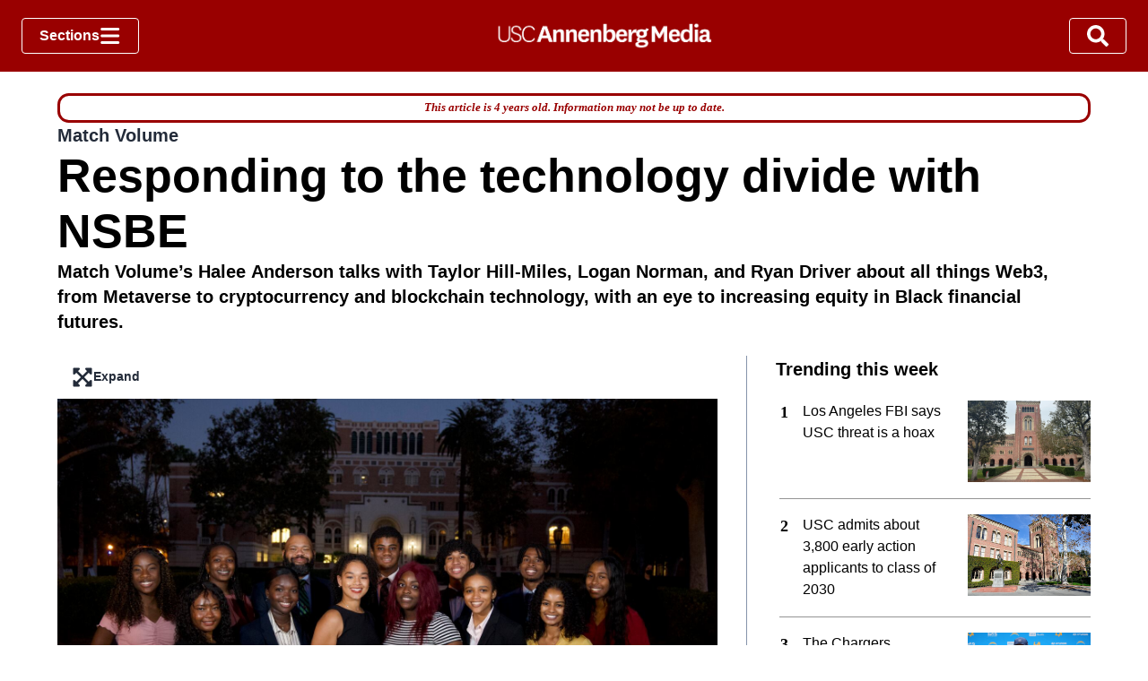

--- FILE ---
content_type: text/html; charset=utf-8
request_url: https://www.uscannenbergmedia.com/2022/05/25/responding-to-the-technology-divide-with-nsbe/
body_size: 45282
content:
<!DOCTYPE html><html lang="en" dir="ltr"><head><meta name="viewport" content="width=device-width, initial-scale=1"/><link rel="icon" type="image/x-icon" href="/pf/resources/favicon.ico?d=101"/><title>Responding to the technology divide with NSBE – Annenberg Media</title><meta name="description" content="Match Volume’s Halee Anderson talks with Taylor Hill-Miles, Logan Norman, and Ryan Driver about all things Web3, from Metaverse to cryptocurrency and blockchain technology, with an eye to increasing equity in Black financial futures."/><meta name="twitter:description" content="Match Volume’s Halee Anderson talks with Taylor Hill-Miles, Logan Norman, and Ryan Driver about all things Web3, from Metaverse to cryptocurrency and blockchain technology, with an eye to increasing equity in Black financial futures."/><meta property="og:description" content="Match Volume’s Halee Anderson talks with Taylor Hill-Miles, Logan Norman, and Ryan Driver about all things Web3, from Metaverse to cryptocurrency and blockchain technology, with an eye to increasing equity in Black financial futures."/><meta name="keywords" content="metaverse,meta,nsbe,blockchain,blockchain technology,web3,black financial futures,cryptocurrency,decentralized web,nft,dao,cryptocurrencies,decentralized finance,blockchain-based web,future of the internet"/><meta property="og:title" content="Responding to the technology divide with NSBE"/><meta name="twitter:title" content="Responding to the technology divide with NSBE"/><meta property="og:image" content="https://uscannenberg-uscannenberg-prod.web.arc-cdn.net/resizer/v2/DEBBQACLVVDVJAU2JHGLS4O3V4.jpg?smart=true&amp;auth=b396b3f61aef77e41752e0db804e2f359ae9b440802daabf47f6ef92a0bbad69&amp;width=1200&amp;height=630"/><meta property="og:image:alt" content="[One-sentence description of what this media is: &quot;A photo of a vaccine site on USC campus&quot; or &quot;Gif of dancing banana&quot;. Important for accessibility/people who use screen readers.]"/><meta name="twitter:image" content="https://uscannenberg-uscannenberg-prod.web.arc-cdn.net/resizer/v2/DEBBQACLVVDVJAU2JHGLS4O3V4.jpg?smart=true&amp;auth=b396b3f61aef77e41752e0db804e2f359ae9b440802daabf47f6ef92a0bbad69&amp;width=1200&amp;height=630"/><meta name="twitter:image:alt" content="[One-sentence description of what this media is: &quot;A photo of a vaccine site on USC campus&quot; or &quot;Gif of dancing banana&quot;. Important for accessibility/people who use screen readers.]"/><meta property="og:type" content="article"/><meta name="robots" content="noarchive"/><meta name="apple-itunes-app" content="app-id=6473197814, app-argument=/"/><meta name="_sf_async_config.sections = &amp;#x27;&amp;#x27;;"/><meta name="sections" content="Match Volume"/><meta name="g0" content="Match Volume"/><meta property="og:site_name" content="Annenberg Media"/><meta property="og:url" content="https://www.uscannenbergmedia.com/2022/05/25/responding-to-the-technology-divide-with-nsbe/"/><meta name="twitter:site" content="@annenbergmedia"/><meta name="twitter:card" content="summary_large_image"/><meta property="fb:admins" content="thisistheendoftheurl"/><link rel="canonical" href="https://www.uscannenbergmedia.com/2022/05/25/responding-to-the-technology-divide-with-nsbe/"/><link id="fusion-template-styles" rel="stylesheet" type="text/css" href="/pf/dist/components/combinations/default.css?d=101"/><link id="fusion-siteStyles-styles" rel="stylesheet" type="text/css" href="/pf/dist/css/uscannenberg.css?d=101"/><script type="application/javascript" id="polyfill-script">if(!Array.prototype.includes||!(window.Object && window.Object.assign)||!window.Promise||!window.Symbol||!window.fetch){document.write('<script type="application/javascript" src="/pf/dist/engine/polyfill.js?d=101" defer=""><\/script>')}</script><script id="fusion-engine-react-script" type="application/javascript" src="/pf/dist/engine/react.js?d=101" defer=""></script><script id="fusion-engine-combinations-script" type="application/javascript" src="/pf/dist/components/combinations/default.js?d=101" defer=""></script><style>body { writing-mode: horizontal-tb; }</style><script data-integration="inlineScripts">
    (function() {
      var _sf_async_config = window._sf_async_config = (window._sf_async_config || {});
      _sf_async_config.uid = 61700;
      _sf_async_config.domain = "uscannenbergmedia.com";
      _sf_async_config.useCanonical = true;
      _sf_async_config.useCanonicalDomain = true;
      _sf_async_config.sections = '';
      _sf_async_config.authors = '';
    })();
  ;
      window.dataLayer = window.dataLayer || [];
      function gtag(){dataLayer.push(arguments);}
      gtag('js', new Date());gtag('config', 'G-V675KS0MFP');
  ;
    (function(w,d,s,l,i){
      w[l]=w[l]||[];w[l].push({'gtm.start': new Date().getTime(),event:'gtm.js'});
      var f=d.getElementsByTagName(s)[0],
      j=d.createElement(s),dl=l!='dataLayer'?'&l='+l:'';j.async=true;j.src=
      'https://www.googletagmanager.com/gtm.js?id='+i+dl;f.parentNode.insertBefore(j,f);
    })(window,document,'script','dataLayer','GT-5NR2GTX');
  ;
    window.addEventListener('DOMContentLoaded', (event) => {
      queryly.init("528e2d87dedf4eb5", document.querySelectorAll("#fusion-app"));
    });
  ;window.isIE = !!window.MSInputMethodContext && !!document.documentMode;</script><script async="" data-integration="googleAnalyticsTag" src="https://www.googletagmanager.com/gtag/js?id=G-V675KS0MFP"></script><script async="" data-integration="nativo-ad" src="https://s.ntv.io/serve/load.js"></script><script async="" data-integration="chartbeat" src="https://static.chartbeat.com/js/chartbeat.js"></script><script defer="" data-integration="queryly" src="https://www.queryly.com/js/queryly.v4.min.js"></script>
<script>(window.BOOMR_mq=window.BOOMR_mq||[]).push(["addVar",{"rua.upush":"false","rua.cpush":"false","rua.upre":"false","rua.cpre":"false","rua.uprl":"false","rua.cprl":"false","rua.cprf":"false","rua.trans":"","rua.cook":"false","rua.ims":"false","rua.ufprl":"false","rua.cfprl":"false","rua.isuxp":"false","rua.texp":"norulematch","rua.ceh":"false","rua.ueh":"false","rua.ieh.st":"0"}]);</script>
                              <script>!function(e){var n="https://s.go-mpulse.net/boomerang/";if("False"=="True")e.BOOMR_config=e.BOOMR_config||{},e.BOOMR_config.PageParams=e.BOOMR_config.PageParams||{},e.BOOMR_config.PageParams.pci=!0,n="https://s2.go-mpulse.net/boomerang/";if(window.BOOMR_API_key="JK3HY-6WW55-DYKTE-SZKZC-YLHGK",function(){function e(){if(!o){var e=document.createElement("script");e.id="boomr-scr-as",e.src=window.BOOMR.url,e.async=!0,i.parentNode.appendChild(e),o=!0}}function t(e){o=!0;var n,t,a,r,d=document,O=window;if(window.BOOMR.snippetMethod=e?"if":"i",t=function(e,n){var t=d.createElement("script");t.id=n||"boomr-if-as",t.src=window.BOOMR.url,BOOMR_lstart=(new Date).getTime(),e=e||d.body,e.appendChild(t)},!window.addEventListener&&window.attachEvent&&navigator.userAgent.match(/MSIE [67]\./))return window.BOOMR.snippetMethod="s",void t(i.parentNode,"boomr-async");a=document.createElement("IFRAME"),a.src="about:blank",a.title="",a.role="presentation",a.loading="eager",r=(a.frameElement||a).style,r.width=0,r.height=0,r.border=0,r.display="none",i.parentNode.appendChild(a);try{O=a.contentWindow,d=O.document.open()}catch(_){n=document.domain,a.src="javascript:var d=document.open();d.domain='"+n+"';void(0);",O=a.contentWindow,d=O.document.open()}if(n)d._boomrl=function(){this.domain=n,t()},d.write("<bo"+"dy onload='document._boomrl();'>");else if(O._boomrl=function(){t()},O.addEventListener)O.addEventListener("load",O._boomrl,!1);else if(O.attachEvent)O.attachEvent("onload",O._boomrl);d.close()}function a(e){window.BOOMR_onload=e&&e.timeStamp||(new Date).getTime()}if(!window.BOOMR||!window.BOOMR.version&&!window.BOOMR.snippetExecuted){window.BOOMR=window.BOOMR||{},window.BOOMR.snippetStart=(new Date).getTime(),window.BOOMR.snippetExecuted=!0,window.BOOMR.snippetVersion=12,window.BOOMR.url=n+"JK3HY-6WW55-DYKTE-SZKZC-YLHGK";var i=document.currentScript||document.getElementsByTagName("script")[0],o=!1,r=document.createElement("link");if(r.relList&&"function"==typeof r.relList.supports&&r.relList.supports("preload")&&"as"in r)window.BOOMR.snippetMethod="p",r.href=window.BOOMR.url,r.rel="preload",r.as="script",r.addEventListener("load",e),r.addEventListener("error",function(){t(!0)}),setTimeout(function(){if(!o)t(!0)},3e3),BOOMR_lstart=(new Date).getTime(),i.parentNode.appendChild(r);else t(!1);if(window.addEventListener)window.addEventListener("load",a,!1);else if(window.attachEvent)window.attachEvent("onload",a)}}(),"".length>0)if(e&&"performance"in e&&e.performance&&"function"==typeof e.performance.setResourceTimingBufferSize)e.performance.setResourceTimingBufferSize();!function(){if(BOOMR=e.BOOMR||{},BOOMR.plugins=BOOMR.plugins||{},!BOOMR.plugins.AK){var n=""=="true"?1:0,t="",a="cj2he2ixzcojk2lxkrza-f-6eddbc335-clientnsv4-s.akamaihd.net",i="false"=="true"?2:1,o={"ak.v":"39","ak.cp":"1199790","ak.ai":parseInt("716738",10),"ak.ol":"0","ak.cr":8,"ak.ipv":4,"ak.proto":"h2","ak.rid":"850b79a","ak.r":44268,"ak.a2":n,"ak.m":"","ak.n":"ff","ak.bpcip":"18.116.114.0","ak.cport":41316,"ak.gh":"23.192.164.153","ak.quicv":"","ak.tlsv":"tls1.3","ak.0rtt":"","ak.0rtt.ed":"","ak.csrc":"-","ak.acc":"","ak.t":"1769428082","ak.ak":"hOBiQwZUYzCg5VSAfCLimQ==rPoCoWrMh02Qey1G8g4NpMOVe9Ft3EdvFbkKlt0dEgAOJOTOM/aAM67bmQ6ALizKiHmVsi1fDYr9XpB2kVAfEMNS4PB6Yn/iascNvnIZqpHjbs7W+XPHKnIDHnb/3qHgv2jiMW7ZXEAWLfxlrB21HQjOQ/tDh4QrzUy/NHjIK/U2RlXy0wDcYex2uEQDouliMyHC2QTfGyj5vIIXwjdhw6jRDCRSFIEPfjIfPPZXttCrNcjUrkgiS/HUCuE0A0NNhTgM8aaO7+VZFFmZ1Luw/H2IEBoUr9IcxZeYxqhl/Kd8Oq+xHl+FmtB2J/nJu+NuimnWVpsdjLB7M9lTtLHtC+fM1hC5XrcUitk6IhwoPMyYBnncgjLHGK02KyQ+BjHeKSkdWFhB6K3VpB2DHvx91fAC6w/RyC7MS3TMS/CmbHo=","ak.pv":"17","ak.dpoabenc":"","ak.tf":i};if(""!==t)o["ak.ruds"]=t;var r={i:!1,av:function(n){var t="http.initiator";if(n&&(!n[t]||"spa_hard"===n[t]))o["ak.feo"]=void 0!==e.aFeoApplied?1:0,BOOMR.addVar(o)},rv:function(){var e=["ak.bpcip","ak.cport","ak.cr","ak.csrc","ak.gh","ak.ipv","ak.m","ak.n","ak.ol","ak.proto","ak.quicv","ak.tlsv","ak.0rtt","ak.0rtt.ed","ak.r","ak.acc","ak.t","ak.tf"];BOOMR.removeVar(e)}};BOOMR.plugins.AK={akVars:o,akDNSPreFetchDomain:a,init:function(){if(!r.i){var e=BOOMR.subscribe;e("before_beacon",r.av,null,null),e("onbeacon",r.rv,null,null),r.i=!0}return this},is_complete:function(){return!0}}}}()}(window);</script></head><body><noscript><iframe title="gtm" src="https://www.googletagmanager.com/ns.html?id=GT-5NR2GTX" height="0" width="0" style="display:none;visibility:hidden"></iframe></noscript><a class="skip-main" href="#main">Skip to main content</a><div id="fusion-app" class="c-stack b-application" data-style-direction="vertical" data-style-justification="start" data-style-alignment="unset" data-style-inline="false" data-style-wrap="nowrap"><div class="b-right-rail"><header class="c-stack b-right-rail__navigation" data-style-direction="vertical" data-style-justification="start" data-style-alignment="unset" data-style-inline="false" data-style-wrap="nowrap"><nav id="main-nav" class="b-header-nav-chain " aria-label="Sections Menu"><div class="b-header-nav-chain__top-layout"><div class="b-header-nav-chain__nav-left"><div class="nav-components--mobile" data-testid="nav-chain-nav-components-mobile-left"><button data-testid="nav-chain-nav-section-button" aria-label="Sections" class="c-button c-button--small c-button--secondary-reverse" type="button"><svg class="c-icon" width="48" height="48" xmlns="http://www.w3.org/2000/svg" viewBox="0 0 512 512" fill="currentColor" aria-hidden="true" focusable="false"><path d="M25 96C25 78.33 39.33 64 57 64H441C458.7 64 473 78.33 473 96C473 113.7 458.7 128 441 128H57C39.33 128 25 113.7 25 96ZM25 256C25 238.3 39.33 224 57 224H441C458.7 224 473 238.3 473 256C473 273.7 458.7 288 441 288H57C39.33 288 25 273.7 25 256ZM441 448H57C39.33 448 25 433.7 25 416C25 398.3 39.33 384 57 384H441C458.7 384 473 398.3 473 416C473 433.7 458.7 448 441 448Z"></path></svg></button></div><div class="nav-components--desktop" data-testid="nav-chain-nav-components-desktop-left"><button data-testid="nav-chain-nav-section-button" aria-label="Sections" class="c-button c-button--small c-button--secondary-reverse" type="button"><span>Sections</span><svg class="c-icon" width="48" height="48" xmlns="http://www.w3.org/2000/svg" viewBox="0 0 512 512" fill="currentColor" aria-hidden="true" focusable="false"><path d="M25 96C25 78.33 39.33 64 57 64H441C458.7 64 473 78.33 473 96C473 113.7 458.7 128 441 128H57C39.33 128 25 113.7 25 96ZM25 256C25 238.3 39.33 224 57 224H441C458.7 224 473 238.3 473 256C473 273.7 458.7 288 441 288H57C39.33 288 25 273.7 25 256ZM441 448H57C39.33 448 25 433.7 25 416C25 398.3 39.33 384 57 384H441C458.7 384 473 398.3 473 416C473 433.7 458.7 448 441 448Z"></path></svg></button></div></div><a title="Annenberg Media logotype" class="c-link b-header-nav-chain__logo b-header-nav-chain__logo--center nav-logo-hidden " href="/" aria-hidden="true" tabindex="-1"><img src="https://static.themebuilder.aws.arc.pub/uscannenberg/1730331645101.png" alt="Annenberg Media logotype" data-chromatic="ignore"/></a><div class="b-header-nav-chain__nav-right"><div class="nav-components--mobile" data-testid="nav-chain-nav-components-mobile-right"><button aria-label="Search" class="c-button c-button--small c-button--secondary-reverse" type="button"><span><svg class="c-icon" width="48" height="48" xmlns="http://www.w3.org/2000/svg" viewBox="0 0 512 512" fill="currentColor" aria-hidden="true" focusable="false"><path d="M505 442.7L405.3 343c-4.5-4.5-10.6-7-17-7H372c27.6-35.3 44-79.7 44-128C416 93.1 322.9 0 208 0S0 93.1 0 208s93.1 208 208 208c48.3 0 92.7-16.4 128-44v16.3c0 6.4 2.5 12.5 7 17l99.7 99.7c9.4 9.4 24.6 9.4 33.9 0l28.3-28.3c9.4-9.4 9.4-24.6.1-34zM208 336c-70.7 0-128-57.2-128-128 0-70.7 57.2-128 128-128 70.7 0 128 57.2 128 128 0 70.7-57.2 128-128 128z"></path></svg></span></button></div><div class="nav-components--desktop" data-testid="nav-chain-nav-components-desktop-right"><button aria-label="Search" class="c-button c-button--small c-button--secondary-reverse" type="button"><span><svg class="c-icon" width="48" height="48" xmlns="http://www.w3.org/2000/svg" viewBox="0 0 512 512" fill="currentColor" aria-hidden="true" focusable="false"><path d="M505 442.7L405.3 343c-4.5-4.5-10.6-7-17-7H372c27.6-35.3 44-79.7 44-128C416 93.1 322.9 0 208 0S0 93.1 0 208s93.1 208 208 208c48.3 0 92.7-16.4 128-44v16.3c0 6.4 2.5 12.5 7 17l99.7 99.7c9.4 9.4 24.6 9.4 33.9 0l28.3-28.3c9.4-9.4 9.4-24.6.1-34zM208 336c-70.7 0-128-57.2-128-128 0-70.7 57.2-128 128-128 70.7 0 128 57.2 128 128 0 70.7-57.2 128-128 128z"></path></svg></span></button></div></div></div><div id="flyout-overlay" data-testid="nav-chain-flyout-overlay" class="c-stack b-header-nav-chain__flyout-overlay closed" data-style-direction="vertical" data-style-justification="start" data-style-alignment="unset" data-style-inline="false" data-style-wrap="nowrap"><div><div class="c-stack b-header-nav-chain__flyout-nav-wrapper closed" data-style-direction="vertical" data-style-justification="start" data-style-alignment="unset" data-style-inline="false" data-style-wrap="nowrap"><div class="b-header-nav-chain__flyout-close-button"><button aria-label="Close" class="c-button c-button--small c-button--secondary-reverse" type="button"><svg class="c-icon" width="24" height="24" xmlns="http://www.w3.org/2000/svg" viewBox="0 0 512 512" fill="currentColor" aria-hidden="true" focusable="false"><path d="M406.6 361.4C419.1 373.9 419.1 394.15 406.6 406.65C400.4 412.9 392.2 416 384 416C375.8 416 367.62 412.875 361.38 406.625L256 301.3L150.63 406.6C144.38 412.9 136.19 416 128 416C119.81 416 111.63 412.9 105.375 406.6C92.875 394.1 92.875 373.85 105.375 361.35L210.775 255.95L105.375 150.6C92.875 138.1 92.875 117.85 105.375 105.35C117.875 92.85 138.125 92.85 150.625 105.35L256 210.8L361.4 105.4C373.9 92.9 394.15 92.9 406.65 105.4C419.15 117.9 419.15 138.15 406.65 150.65L301.25 256.05L406.6 361.4Z"></path></svg></button></div><div class="nav-menu"><div data-testid="nav-chain-nav-components-mobile" class="c-stack nav-components--mobile" data-style-direction="vertical" data-style-justification="start" data-style-alignment="unset" data-style-inline="false" data-style-wrap="nowrap"></div><div data-testid="nav-chain-nav-components-desktop" class="c-stack nav-components--desktop" data-style-direction="vertical" data-style-justification="start" data-style-alignment="unset" data-style-inline="false" data-style-wrap="nowrap"></div></div><ul class="c-stack b-header-nav-chain__flyout-nav" data-style-direction="vertical" data-style-justification="start" data-style-alignment="unset" data-style-inline="false" data-style-wrap="nowrap"><li class="section-item" data-testid="nav-chain-section-item"><a class="c-link" href="/app" aria-hidden="true" tabindex="-1">Best App In The World ✨</a></li><li class="section-item" data-testid="nav-chain-section-item"><a class="c-link" href="/allnews" aria-hidden="true" tabindex="-1">All news</a></li><li class="section-item" data-testid="nav-chain-section-item"><a class="c-link" href="/activism" aria-hidden="true" tabindex="-1">Activism</a></li><li class="section-item" data-testid="nav-chain-section-item"><a class="c-link" href="/ampersand" aria-hidden="true" tabindex="-1">Ampersand</a></li><li class="section-item" data-testid="nav-chain-section-item"><div data-testid="nav-chain-section-item-subsection" class="c-stack b-header-nav-chain__subsection-anchor subsection-anchor " data-style-direction="horizontal" data-style-justification="start" data-style-alignment="center" data-style-inline="false" data-style-wrap="nowrap"><a class="c-link" href="/listen" aria-hidden="true" tabindex="-1">Annenberg Radio News</a><button aria-expanded="false" aria-controls="header_sub_section_listen" aria-label="Show Annenberg Radio News sub sections" class="c-button c-button--medium c-button--default submenu-caret" type="button"><span><svg class="c-icon" width="20" height="20" xmlns="http://www.w3.org/2000/svg" viewBox="0 0 512 512" fill="currentColor" aria-hidden="true" focusable="false"><path d="M256 416C247.812 416 239.62 412.875 233.38 406.625L41.38 214.625C28.88 202.125 28.88 181.875 41.38 169.375C53.88 156.875 74.13 156.875 86.63 169.375L256 338.8L425.4 169.4C437.9 156.9 458.15 156.9 470.65 169.4C483.15 181.9 483.15 202.15 470.65 214.65L278.65 406.65C272.4 412.9 264.2 416 256 416Z"></path></svg></span></button></div><div class="b-header-nav-chain__subsection-container "><ul class="b-header-nav-chain__subsection-menu" id="header_sub_section_listen"><li class="subsection-item" data-testid="nav-chain-subsection-item"><a class="c-link" href="/listen/from-where-we-are" aria-hidden="true" tabindex="-1">From Where We Are</a></li><li class="subsection-item" data-testid="nav-chain-subsection-item"><a class="c-link" href="/podcasts/match-volume" aria-hidden="true" tabindex="-1">Match Volume</a></li><li class="subsection-item" data-testid="nav-chain-subsection-item"><a class="c-link" href="/listen/podcasts" aria-hidden="true" tabindex="-1">Podcasts</a></li><li class="subsection-item" data-testid="nav-chain-subsection-item"><a class="c-link" href="/listen/trojan-tales" aria-hidden="true" tabindex="-1">Trojan Tales</a></li></ul></div></li><li class="section-item" data-testid="nav-chain-section-item"><a class="c-link" href="/ace" aria-hidden="true" tabindex="-1">Arts, Culture &amp; Entertainment</a></li><li class="section-item" data-testid="nav-chain-section-item"><div data-testid="nav-chain-section-item-subsection" class="c-stack b-header-nav-chain__subsection-anchor subsection-anchor " data-style-direction="horizontal" data-style-justification="start" data-style-alignment="center" data-style-inline="false" data-style-wrap="nowrap"><a class="c-link" href="/watch/atvn" aria-hidden="true" tabindex="-1">ATVN</a><button aria-expanded="false" aria-controls="header_sub_section_watch/atvn" aria-label="Show ATVN sub sections" class="c-button c-button--medium c-button--default submenu-caret" type="button"><span><svg class="c-icon" width="20" height="20" xmlns="http://www.w3.org/2000/svg" viewBox="0 0 512 512" fill="currentColor" aria-hidden="true" focusable="false"><path d="M256 416C247.812 416 239.62 412.875 233.38 406.625L41.38 214.625C28.88 202.125 28.88 181.875 41.38 169.375C53.88 156.875 74.13 156.875 86.63 169.375L256 338.8L425.4 169.4C437.9 156.9 458.15 156.9 470.65 169.4C483.15 181.9 483.15 202.15 470.65 214.65L278.65 406.65C272.4 412.9 264.2 416 256 416Z"></path></svg></span></button></div><div class="b-header-nav-chain__subsection-container "><ul class="b-header-nav-chain__subsection-menu" id="header_sub_section_watch/atvn"><li class="subsection-item" data-testid="nav-chain-subsection-item"><a class="c-link" href="https://www.uscannenbergmedia.com/watch/atvn/" aria-hidden="true" tabindex="-1" rel="noreferrer" target="_blank">Full Episodes of ATVN<span class="visually-hidden">Opens in new window</span></a></li><li class="subsection-item" data-testid="nav-chain-subsection-item"><a class="c-link" href="/producer-blogs" aria-hidden="true" tabindex="-1">Production Blogs</a></li><li class="subsection-item" data-testid="nav-chain-subsection-item"><a class="c-link" href="https://www.youtube.com/c/AnnenbergMedia" aria-hidden="true" tabindex="-1" rel="noreferrer" target="_blank">Watch ATVN on YouTube<span class="visually-hidden">Opens in new window</span></a></li></ul></div></li><li class="section-item" data-testid="nav-chain-section-item"><a class="c-link" href="/Black" aria-hidden="true" tabindex="-1">Black.</a></li><li class="section-item" data-testid="nav-chain-section-item"><div data-testid="nav-chain-section-item-subsection" class="c-stack b-header-nav-chain__subsection-anchor subsection-anchor " data-style-direction="horizontal" data-style-justification="start" data-style-alignment="center" data-style-inline="false" data-style-wrap="nowrap"><a class="c-link" href="/capsule" aria-hidden="true" tabindex="-1">Capsule</a><button aria-expanded="false" aria-controls="header_sub_section_capsule" aria-label="Show Capsule sub sections" class="c-button c-button--medium c-button--default submenu-caret" type="button"><span><svg class="c-icon" width="20" height="20" xmlns="http://www.w3.org/2000/svg" viewBox="0 0 512 512" fill="currentColor" aria-hidden="true" focusable="false"><path d="M256 416C247.812 416 239.62 412.875 233.38 406.625L41.38 214.625C28.88 202.125 28.88 181.875 41.38 169.375C53.88 156.875 74.13 156.875 86.63 169.375L256 338.8L425.4 169.4C437.9 156.9 458.15 156.9 470.65 169.4C483.15 181.9 483.15 202.15 470.65 214.65L278.65 406.65C272.4 412.9 264.2 416 256 416Z"></path></svg></span></button></div><div class="b-header-nav-chain__subsection-container "><ul class="b-header-nav-chain__subsection-menu" id="header_sub_section_capsule"><li class="subsection-item" data-testid="nav-chain-subsection-item"><a class="c-link" href="https://www.uscannenbergmedia.com/capsule-f23/" aria-hidden="true" tabindex="-1" rel="noreferrer" target="_blank">Fall 2023<span class="visually-hidden">Opens in new window</span></a></li><li class="subsection-item" data-testid="nav-chain-subsection-item"><a class="c-link" href="https://www.uscannenbergmedia.com/capsule-s23/" aria-hidden="true" tabindex="-1" rel="noreferrer" target="_blank">Spring 2023<span class="visually-hidden">Opens in new window</span></a></li><li class="subsection-item" data-testid="nav-chain-subsection-item"><a class="c-link" href="https://www.uscannenbergmedia.com/capsule-f22/" aria-hidden="true" tabindex="-1" rel="noreferrer" target="_blank">Fall 2022<span class="visually-hidden">Opens in new window</span></a></li></ul></div></li><li class="section-item" data-testid="nav-chain-section-item"><div data-testid="nav-chain-section-item-subsection" class="c-stack b-header-nav-chain__subsection-anchor subsection-anchor " data-style-direction="horizontal" data-style-justification="start" data-style-alignment="center" data-style-inline="false" data-style-wrap="nowrap"><a class="c-link" href="/chinese" aria-hidden="true" tabindex="-1">Chinese</a><button aria-expanded="false" aria-controls="header_sub_section_chinese" aria-label="Show Chinese sub sections" class="c-button c-button--medium c-button--default submenu-caret" type="button"><span><svg class="c-icon" width="20" height="20" xmlns="http://www.w3.org/2000/svg" viewBox="0 0 512 512" fill="currentColor" aria-hidden="true" focusable="false"><path d="M256 416C247.812 416 239.62 412.875 233.38 406.625L41.38 214.625C28.88 202.125 28.88 181.875 41.38 169.375C53.88 156.875 74.13 156.875 86.63 169.375L256 338.8L425.4 169.4C437.9 156.9 458.15 156.9 470.65 169.4C483.15 181.9 483.15 202.15 470.65 214.65L278.65 406.65C272.4 412.9 264.2 416 256 416Z"></path></svg></span></button></div><div class="b-header-nav-chain__subsection-container "><ul class="b-header-nav-chain__subsection-menu" id="header_sub_section_chinese"><li class="subsection-item" data-testid="nav-chain-subsection-item"><a class="c-link" href="/chinese/translated" aria-hidden="true" tabindex="-1">Translated Articles</a></li><li class="subsection-item" data-testid="nav-chain-subsection-item"><a class="c-link" href="/chinese/original" aria-hidden="true" tabindex="-1">Chinese - Original Articles</a></li></ul></div></li><li class="section-item" data-testid="nav-chain-section-item"><a class="c-link" href="/dimelo" aria-hidden="true" tabindex="-1">Dímelo</a></li><li class="section-item" data-testid="nav-chain-section-item"><a class="c-link" href="/earth" aria-hidden="true" tabindex="-1">Earth</a></li><li class="section-item" data-testid="nav-chain-section-item"><a class="c-link" href="/elevASIAN" aria-hidden="true" tabindex="-1">elevASIAN</a></li><li class="section-item" data-testid="nav-chain-section-item"><a class="c-link" href="/from-the-classroom" aria-hidden="true" tabindex="-1">From the Classroom</a></li><li class="section-item" data-testid="nav-chain-section-item"><a class="c-link" href="/games" aria-hidden="true" tabindex="-1">Games</a></li><li class="section-item" data-testid="nav-chain-section-item"><a class="c-link" href="/esports" aria-hidden="true" tabindex="-1">Gaming and Esports</a></li><li class="section-item" data-testid="nav-chain-section-item"><a class="c-link" href="/international" aria-hidden="true" tabindex="-1">International</a></li><li class="section-item" data-testid="nav-chain-section-item"><a class="c-link" href="/health-and-wellness" aria-hidden="true" tabindex="-1">Health &amp; Wellness</a></li><li class="section-item" data-testid="nav-chain-section-item"><a class="c-link" href="/watch/impact" aria-hidden="true" tabindex="-1">Impact</a></li><li class="section-item" data-testid="nav-chain-section-item"><a class="c-link" href="/interactives" aria-hidden="true" tabindex="-1">Interactives</a></li><li class="section-item" data-testid="nav-chain-section-item"><a class="c-link" href="/investigative" aria-hidden="true" tabindex="-1">Investigations</a></li><li class="section-item" data-testid="nav-chain-section-item"><a class="c-link" href="/photo" aria-hidden="true" tabindex="-1">Photo</a></li><li class="section-item" data-testid="nav-chain-section-item"><a class="c-link" href="/news/politics" aria-hidden="true" tabindex="-1">Politics</a></li><li class="section-item" data-testid="nav-chain-section-item"><a class="c-link" href="/money" aria-hidden="true" tabindex="-1">Money</a></li><li class="section-item" data-testid="nav-chain-section-item"><div data-testid="nav-chain-section-item-subsection" class="c-stack b-header-nav-chain__subsection-anchor subsection-anchor " data-style-direction="horizontal" data-style-justification="start" data-style-alignment="center" data-style-inline="false" data-style-wrap="nowrap"><a class="c-link" href="/schoolofthought" aria-hidden="true" tabindex="-1">School of Thought</a><button aria-expanded="false" aria-controls="header_sub_section_schoolofthought" aria-label="Show School of Thought sub sections" class="c-button c-button--medium c-button--default submenu-caret" type="button"><span><svg class="c-icon" width="20" height="20" xmlns="http://www.w3.org/2000/svg" viewBox="0 0 512 512" fill="currentColor" aria-hidden="true" focusable="false"><path d="M256 416C247.812 416 239.62 412.875 233.38 406.625L41.38 214.625C28.88 202.125 28.88 181.875 41.38 169.375C53.88 156.875 74.13 156.875 86.63 169.375L256 338.8L425.4 169.4C437.9 156.9 458.15 156.9 470.65 169.4C483.15 181.9 483.15 202.15 470.65 214.65L278.65 406.65C272.4 412.9 264.2 416 256 416Z"></path></svg></span></button></div><div class="b-header-nav-chain__subsection-container "><ul class="b-header-nav-chain__subsection-menu" id="header_sub_section_schoolofthought"><li class="subsection-item" data-testid="nav-chain-subsection-item"><a class="c-link" href="/voices" aria-hidden="true" tabindex="-1">Voices</a></li></ul></div></li><li class="section-item" data-testid="nav-chain-section-item"><a class="c-link" href="/intersections" aria-hidden="true" tabindex="-1">South LA</a></li><li class="section-item" data-testid="nav-chain-section-item"><div data-testid="nav-chain-section-item-subsection" class="c-stack b-header-nav-chain__subsection-anchor subsection-anchor " data-style-direction="horizontal" data-style-justification="start" data-style-alignment="center" data-style-inline="false" data-style-wrap="nowrap"><a class="c-link" href="/sports" aria-hidden="true" tabindex="-1">Sports</a><button aria-expanded="false" aria-controls="header_sub_section_sports" aria-label="Show Sports sub sections" class="c-button c-button--medium c-button--default submenu-caret" type="button"><span><svg class="c-icon" width="20" height="20" xmlns="http://www.w3.org/2000/svg" viewBox="0 0 512 512" fill="currentColor" aria-hidden="true" focusable="false"><path d="M256 416C247.812 416 239.62 412.875 233.38 406.625L41.38 214.625C28.88 202.125 28.88 181.875 41.38 169.375C53.88 156.875 74.13 156.875 86.63 169.375L256 338.8L425.4 169.4C437.9 156.9 458.15 156.9 470.65 169.4C483.15 181.9 483.15 202.15 470.65 214.65L278.65 406.65C272.4 412.9 264.2 416 256 416Z"></path></svg></span></button></div><div class="b-header-nav-chain__subsection-container "><ul class="b-header-nav-chain__subsection-menu" id="header_sub_section_sports"><li class="subsection-item" data-testid="nav-chain-subsection-item"><a class="c-link" href="/sports/column" aria-hidden="true" tabindex="-1">Column</a></li><li class="subsection-item" data-testid="nav-chain-subsection-item"><a class="c-link" href="/sports/baseball" aria-hidden="true" tabindex="-1">Baseball</a></li><li class="subsection-item" data-testid="nav-chain-subsection-item"><a class="c-link" href="/sports/basketball" aria-hidden="true" tabindex="-1">Basketball</a></li><li class="subsection-item" data-testid="nav-chain-subsection-item"><a class="c-link" href="/sports/football" aria-hidden="true" tabindex="-1">Football</a></li><li class="subsection-item" data-testid="nav-chain-subsection-item"><a class="c-link" href="/sports/soccer" aria-hidden="true" tabindex="-1">Soccer</a></li><li class="subsection-item" data-testid="nav-chain-subsection-item"><a class="c-link" href="/sports/volleyball" aria-hidden="true" tabindex="-1">Volleyball</a></li></ul></div></li><li class="section-item" data-testid="nav-chain-section-item"><a class="c-link" href="/beacon" aria-hidden="true" tabindex="-1">The Beacon Project</a></li><li class="section-item" data-testid="nav-chain-section-item"><div data-testid="nav-chain-section-item-subsection" class="c-stack b-header-nav-chain__subsection-anchor subsection-anchor " data-style-direction="horizontal" data-style-justification="start" data-style-alignment="center" data-style-inline="false" data-style-wrap="nowrap"><a class="c-link" href="/talkoftroy" aria-hidden="true" tabindex="-1">The Talk of Troy</a><button aria-expanded="false" aria-controls="header_sub_section_talkoftroy" aria-label="Show The Talk of Troy sub sections" class="c-button c-button--medium c-button--default submenu-caret" type="button"><span><svg class="c-icon" width="20" height="20" xmlns="http://www.w3.org/2000/svg" viewBox="0 0 512 512" fill="currentColor" aria-hidden="true" focusable="false"><path d="M256 416C247.812 416 239.62 412.875 233.38 406.625L41.38 214.625C28.88 202.125 28.88 181.875 41.38 169.375C53.88 156.875 74.13 156.875 86.63 169.375L256 338.8L425.4 169.4C437.9 156.9 458.15 156.9 470.65 169.4C483.15 181.9 483.15 202.15 470.65 214.65L278.65 406.65C272.4 412.9 264.2 416 256 416Z"></path></svg></span></button></div><div class="b-header-nav-chain__subsection-container "><ul class="b-header-nav-chain__subsection-menu" id="header_sub_section_talkoftroy"><li class="subsection-item" data-testid="nav-chain-subsection-item"><a class="c-link" href="https://youtube.com/@thetalkoftroy" aria-hidden="true" tabindex="-1" rel="noreferrer" target="_blank">Watch the Talk of Troy on YouTube<span class="visually-hidden">Opens in new window</span></a></li><li class="subsection-item" data-testid="nav-chain-subsection-item"><a class="c-link" href="/talkoftroy/Columns" aria-hidden="true" tabindex="-1">Columns</a></li><li class="subsection-item" data-testid="nav-chain-subsection-item"><a class="c-link" href="/talkoftroy/News" aria-hidden="true" tabindex="-1">News</a></li></ul></div></li><li class="section-item" data-testid="nav-chain-section-item"><a class="c-link" href="/news/usc" aria-hidden="true" tabindex="-1">USC</a></li><li class="section-menu--bottom-placeholder"></li></ul></div></div></div></nav><div id="fusion-static-enter:html-block-f0fEuajVKyNT1K8" style="display:none" data-fusion-component="html-block-f0fEuajVKyNT1K8"></div><div><!-- Global site tag (gtag.js) - Google Analytics -->
<script async src="https://www.googletagmanager.com/gtag/js?id=UA-161483952-2"></script>
<script>
  window.dataLayer = window.dataLayer || [];
  function gtag(){dataLayer.push(arguments);}
  gtag('js', new Date());
  gtag('config', 'UA-161483952-2');
</script></div><div id="fusion-static-exit:html-block-f0fEuajVKyNT1K8" style="display:none" data-fusion-component="html-block-f0fEuajVKyNT1K8"></div><div style="display:flex;border-bottom:1px solid #dadada;padding:5px 3px 10px;justify-content:center;align-items:center;height:auto;background-color:white"></div><div id="fusion-static-enter:html-block-f0fwYaozxeaa9YL" style="display:none" data-fusion-component="html-block-f0fwYaozxeaa9YL"></div><div><script src="https://www.queryly.com/js/queryly.v4.js"></script>
<script>
queryly.init("528e2d87dedf4eb5", document.querySelectorAll("#fusion-app"));
console.log("queryly fragment working");
</script>
<script src="https://www.queryly.com/js/uscannenbergmedia-advanced-search.js">
</script></div><div id="fusion-static-exit:html-block-f0fwYaozxeaa9YL" style="display:none" data-fusion-component="html-block-f0fwYaozxeaa9YL"></div><div id="fusion-static-enter:html-block-f0f5KMGPZOpA6Dy" style="display:none" data-fusion-component="html-block-f0f5KMGPZOpA6Dy"></div><div><!--begin script section-->

<!--querely script snippets-->

<script src="https://www.queryly.com/js/queryly.v4.js">
</script>

<script>
queryly.init("528e2d87dedf4eb5", document.querySelectorAll("#fusion-app"));
console.log("queryly fragment working");
</script>

<script src="https://www.queryly.com/js/uscannenbergmedia-advanced-search.js">
</script>

<!--end of script section-->

<!--begin CSS section-->

<style>

/* nav bar style */

.nav-sections .section-menu {
margin-bottom: 22vh;
}

.c-button {
    font-family: sans-serif;
}

.c-button:hover {
    color: whitesmoke;
}

/* text style */

.b-article-body__h1 {
font-size: 2.5em;
}

.c-paragraph {
    font-size: 1em;
}

.c-attribution {
    font-family:sans-serif;
}

.b-byline__by {
    font-size: 1em;
    font-family:sans-serif;
}

.b-byline__names {
    font-size: 1em;
    font-family:sans-serif;
}

.c-date, b-date {
    font-size: 1em;
    font-family:sans-serif;
}

/* dropdownBanner style */

    #dropdownBanner {
        width: 100%;
        background-color: #000000;
        /* Black background */
        color: white;
        /* White text */
        text-align: center;
        padding: 10px 0;
        box-shadow: 0 4px 6px rgba(0, 0, 0, 0.1);
        z-index: 1000;
        display: yes;
    }

    #dropdownBanner a {
        font-weight: bold;
        /* Make the link text bold */
        text-decoration: none;
        /* No underline by default */
        color: white;
        /* White text color */
        transition: text-decoration 0.3s;
        /* Smooth transition for the underline */
    }

    #dropdownBanner a:hover {
        text-decoration: underline;
        /* Underline on hover */
    }

/* hide the scrolling link bar */


header.c-stack.b-right-rail__navigation > div:nth-child(5) {
  display: none !important;
}

</style>

<!--end style section-->
</div><div id="fusion-static-exit:html-block-f0f5KMGPZOpA6Dy" style="display:none" data-fusion-component="html-block-f0f5KMGPZOpA6Dy"></div><style id="style-override-f0f1PXvERvJP5n5">#main-nav &gt; div.b-header-nav-chain__top-layout &gt; div.b-header-nav-chain__nav-left &gt; div.nav-components--desktop &gt; button {
        font-family: Arial, sans-serif;
        transition: all 0.2s linear;
        padding: 1.2em;
}
#main-nav &gt; div.b-header-nav-chain__top-layout &gt; div.b-header-nav-chain__nav-left &gt; div.nav-components--desktop &gt; button:hover {
        color: #990000;
        background-color: white;
        border-radius: 20px;
        transition: all 0.2s linear;
}
#main-nav &gt; div.b-header-nav-chain__top-layout &gt; div.b-header-nav-chain__nav-right &gt; div.nav-components--desktop &gt; button {
        font-family: Arial, sans-serif;
        transition: all 0.2s linear;
        padding: 1.2em;
}
#main-nav &gt; div.b-header-nav-chain__top-layout &gt; div.b-header-nav-chain__nav-right &gt; div.nav-components--desktop &gt; button:hover {
        color: #990000;
        background-color: white;
        border-radius: 20px;
        transition: all 0.2s linear;
}
#main-nav &gt; div.b-header-nav-chain__top-layout &gt; div.b-header-nav-chain__nav-left &gt; div.nav-components--mobile &gt; button {
        transform: scale(0.9);
        font-family: Arial, sans-serif;
        transition: all 0.2s linear;
}
#main-nav &gt; div.b-header-nav-chain__top-layout &gt; div.b-header-nav-chain__nav-left &gt; div.nav-components--mobile &gt; button:hover {
        color: #990000;
        background-color: white;
        border-radius: 20px;
        transition: all 0.2s linear;
}

#main-nav &gt; div.b-header-nav-chain__top-layout &gt; div.b-header-nav-chain__nav-left &gt; div.nav-components--mobile &gt; button:focus:active {
        color: #990000;
        background-color: white;
        border-radius: 20px;
        transition: all 0.2s linear;
}
#main-nav &gt; div.b-header-nav-chain__top-layout &gt; div.b-header-nav-chain__nav-right &gt; div.nav-components--mobile {
        transform: scale(0.9);
        font-family: Arial, sans-serif;
        transition: all 0.2s linear;
}
#main-nav &gt; div.b-header-nav-chain__top-layout &gt; div.b-header-nav-chain__nav-right &gt; div.nav-components--mobile:hover{
        color: #990000;
        background-color: white;
        border-radius: 20px;
        transition: all 0.2s linear;
}
#main-nav &gt; div.b-header-nav-chain__top-layout &gt; div.b-header-nav-chain__nav-right &gt; div.nav-components--mobile:focus:active {
        color: #990000;
        background-color: white;
        border-radius: 20px;
        transition: all 0.2s linear;
}
#main-nav &gt; div.b-header-nav-chain__top-layout {
        gap: 0;
}
#main-nav &gt; div.b-header-nav-chain__top-layout &gt; div.b-header-nav-chain__nav-right &gt; div.nav-components--mobile {
         transform: scale(0.9);
}</style></header><section role="main" tabindex="-1" class="b-right-rail__main"><div class="c-stack b-right-rail__full-width-1" data-style-direction="vertical" data-style-justification="start" data-style-alignment="unset" data-style-inline="false" data-style-wrap="nowrap"><div id="fusion-static-enter:html-block-f0f20NUPnAGE2eM" style="display:none" data-fusion-component="html-block-f0f20NUPnAGE2eM"></div><div><h2 id="age-warning" style="font-size:0.8em;color:#990000;border-style:solid;border-color:#990000;border-width:medium;border-radius:1em;padding:0.3em 1em;text-align:center;display:none;font-style: italic;">This article is <span id="year-difference"></span> <span id="year-text"></span> old. Information may not be up to date.</h2>

<script>
//get article date
const url = window.location.href;
const datePart = url.match(/\d{4}\/\d{2}\/\d{2}/)[0];
const [year, month, day] = datePart.split('/').map(Number);

//get the current date
const currentDate = new Date();
const currentYear = currentDate.getFullYear();
const currentMonth = currentDate.getMonth() + 1;
const currentDay = currentDate.getDate();

//check if the article is older than 1 year
const isOlderThanOneYear = (year < currentYear - 1) || (year === currentYear - 1 && (month < currentMonth || (month === currentMonth && day <= currentDay)));

//put year into warning string
const ageWarningH2 = document.getElementById("age-warning");
const yearDifferenceSpan = document.getElementById("year-difference");
const yearTextSpan = document.getElementById("year-text");

//when to display
if (isOlderThanOneYear) {
  const yearDifference = currentYear - year;
  yearDifferenceSpan.textContent = yearDifference;
  yearTextSpan.textContent = yearDifference === 1 ? "year" : "years";
  ageWarningH2.style.display = "block";
} else {
  ageWarningH2.style.display = "none";
}
</script></div><div id="fusion-static-exit:html-block-f0f20NUPnAGE2eM" style="display:none" data-fusion-component="html-block-f0f20NUPnAGE2eM"></div><a class="c-overline b-overline" href="/podcasts/match-volume/">Match Volume</a><h1 class="b-headline">Responding to the technology divide with NSBE</h1><h2 class="c-heading b-subheadline">Match Volume’s Halee Anderson talks with Taylor Hill-Miles, Logan Norman, and Ryan Driver about all things Web3, from Metaverse to cryptocurrency and blockchain technology, with an eye to increasing equity in Black financial futures.</h2></div><div class="c-grid b-right-rail__rail-container"><div class="c-stack b-right-rail__main-interior-item" data-style-direction="vertical" data-style-justification="start" data-style-alignment="unset" data-style-inline="false" data-style-wrap="nowrap"><div class="b-lead-art"><figure class="c-media-item"><button aria-label="lead-art-block.fullscreen-enter" class="c-button c-button--medium c-button--default" type="button"><svg class="c-icon" width="48" height="48" xmlns="http://www.w3.org/2000/svg" viewBox="0 0 512 512" fill="currentColor" aria-hidden="true" focusable="false"><path d="M480 344V456C480.008 459.154 479.393 462.278 478.189 465.194C476.986 468.109 475.218 470.758 472.988 472.988C470.758 475.218 468.109 476.986 465.194 478.189C462.278 479.393 459.154 480.008 456 480H344C322.61 480 311.91 454.1 327 439L363.2 402.8L256 295.6L148.77 402.9L185 439C200.09 454.1 189.39 480 168 480H56.0001C52.8461 480.008 49.7217 479.393 46.8063 478.189C43.8909 476.986 41.242 475.218 39.0119 472.988C36.7817 470.758 35.0142 468.109 33.8108 465.194C32.6075 462.278 31.9922 459.154 32.0001 456V344C32.0001 322.6 57.8901 311.9 73.0001 327L109.19 363.2L216.46 256L109.18 148.7L73.0001 185C57.9001 200.1 32.0001 189.4 32.0001 168V56.0001C31.9922 52.8461 32.6075 49.7217 33.8108 46.8063C35.0142 43.8909 36.7817 41.242 39.0119 39.0119C41.242 36.7817 43.8909 35.0142 46.8063 33.8108C49.7217 32.6075 52.8461 31.9922 56.0001 32.0001H168C189.39 32.0001 200.09 57.9001 185 73.0001L148.8 109.2L256 216.4L363.23 109.1L327 73.0001C311.91 57.9001 322.61 32.0001 344 32.0001H456C459.154 31.9922 462.278 32.6075 465.194 33.8108C468.109 35.0142 470.758 36.7817 472.988 39.0119C475.218 41.242 476.986 43.8909 478.189 46.8063C479.393 49.7217 480.008 52.8461 480 56.0001V168C480 189.4 454.11 200.1 439 185L402.81 148.8L295.54 256L402.82 363.3L439 327.1C454.1 311.9 480 322.6 480 344Z"></path></svg><span>Expand</span></button><div class="b-lead-art__image-wrapper"><img data-chromatic="ignore" alt="[One-sentence description of what this media is: &quot;A photo of a vaccine site on USC campus&quot; or &quot;Gif of dancing banana&quot;. Important for accessibility/people who use screen readers.]" class="c-image" loading="eager" src="https://uscannenberg-uscannenberg-prod.web.arc-cdn.net/resizer/v2/DEBBQACLVVDVJAU2JHGLS4O3V4.jpg?smart=true&amp;auth=b396b3f61aef77e41752e0db804e2f359ae9b440802daabf47f6ef92a0bbad69&amp;width=8256&amp;height=4644" srcSet="https://uscannenberg-uscannenberg-prod.web.arc-cdn.net/resizer/v2/DEBBQACLVVDVJAU2JHGLS4O3V4.jpg?smart=true&amp;auth=b396b3f61aef77e41752e0db804e2f359ae9b440802daabf47f6ef92a0bbad69&amp;width=800&amp;height=450 800w, https://uscannenberg-uscannenberg-prod.web.arc-cdn.net/resizer/v2/DEBBQACLVVDVJAU2JHGLS4O3V4.jpg?smart=true&amp;auth=b396b3f61aef77e41752e0db804e2f359ae9b440802daabf47f6ef92a0bbad69&amp;width=1600&amp;height=900 1600w" width="8256" height="4644"/></div><figcaption class="c-media-item__fig-caption"><span class="c-media-item__caption">NSBE E-Board Photo </span></figcaption></figure></div><div class="c-attribution b-byline"><span class="b-byline__by">By</span> <span class="b-byline__names"><a class="c-link" href="/author/haleemon-anderson/">Haleemon Anderson</a>,<!-- --> <!-- -->Shitong Zhang<!-- -->,<!-- --> <a class="c-link" href="/author/nataly-joseph/">Nataly Joseph</a>,<!-- --> <!-- -->and<!-- --> <a class="c-link" href="/author/jeffrey-lee/">Jeffrey Lee</a></span></div><time as="time" class="c-date b-date" dateTime="2022-05-25T18:30:00Z">May 25, 2022 at 11:30AM PDT</time><div id="fusion-static-enter:html-block-f0fYqmaTQWkU1uT" style="display:none" data-fusion-component="html-block-f0fYqmaTQWkU1uT"></div><div><script src="https://cdn.tailwindcss.com"></script>
<script>
  tailwind.config = {
    corePlugins: {
      preflight: false
    }
}
</script>
<style>
/*
1. Prevent padding and border from affecting element width. (https://github.com/mozdevs/cssremedy/issues/4)
2. Allow adding a border to an element by just adding a border-width. (https://github.com/tailwindcss/tailwindcss/pull/116)
*/

*,
::before,
::after {
  box-sizing: border-box; /* 1 */
  border-width: 0; /* 2 */
  border-style: solid; /* 2 */
  border-color: theme('borderColor.DEFAULT', currentColor); /* 2 */
}

::before,
::after {
  --tw-content: '';
}

/*
1. Use a consistent sensible line-height in all browsers.
2. Prevent adjustments of font size after orientation changes in iOS.
3. Use a more readable tab size.
4. Use the user's configured `sans` font-family by default.
5. Use the user's configured `sans` font-feature-settings by default.
6. Use the user's configured `sans` font-variation-settings by default.
*/

html {
  line-height: 1.5; /* 1 */
  -webkit-text-size-adjust: 100%; /* 2 */
  -moz-tab-size: 4; /* 3 */
  tab-size: 4; /* 3 */
  font-family: theme('fontFamily.sans', ui-sans-serif, system-ui, -apple-system, BlinkMacSystemFont, "Segoe UI", Roboto, "Helvetica Neue", Arial, "Noto Sans", sans-serif, "Apple Color Emoji", "Segoe UI Emoji", "Segoe UI Symbol", "Noto Color Emoji"); /* 4 */
  font-feature-settings: theme('fontFamily.sans[1].fontFeatureSettings', normal); /* 5 */
  font-variation-settings: theme('fontFamily.sans[1].fontVariationSettings', normal); /* 6 */
}

/*
1. Remove the margin in all browsers.
2. Inherit line-height from `html` so users can set them as a class directly on the `html` element.
*/

body {
  margin: 0; /* 1 */
  line-height: inherit; /* 2 */
}

/*
1. Add the correct height in Firefox.
2. Correct the inheritance of border color in Firefox. (https://bugzilla.mozilla.org/show_bug.cgi?id=190655)
3. Ensure horizontal rules are visible by default.
*/

hr {
  height: 0; /* 1 */
  color: inherit; /* 2 */
  border-top-width: 1px; /* 3 */
}

/*
Add the correct text decoration in Chrome, Edge, and Safari.
*/

abbr:where([title]) {
  text-decoration: underline dotted;
}
/*
Reset links to optimize for opt-in styling instead of opt-out.
*/

a {
  color: inherit;
  text-decoration: inherit;
}

/*
Add the correct font weight in Edge and Safari.
*/

b,
strong {
  font-weight: bolder;
}

/*
1. Use the user's configured `mono` font family by default.
2. Correct the odd `em` font sizing in all browsers.
*/

code,
kbd,
samp,
pre {
  font-family: theme('fontFamily.mono', ui-monospace, SFMono-Regular, Menlo, Monaco, Consolas, "Liberation Mono", "Courier New", monospace); /* 1 */
  font-size: 1em; /* 2 */
}

/*
Add the correct font size in all browsers.
*/

small {
  font-size: 80%;
}

/*
Prevent `sub` and `sup` elements from affecting the line height in all browsers.
*/

sub,
sup {
  font-size: 75%;
  line-height: 0;
  position: relative;
  vertical-align: baseline;
}

sub {
  bottom: -0.25em;
}

sup {
  top: -0.5em;
}

/*
1. Remove text indentation from table contents in Chrome and Safari. (https://bugs.chromium.org/p/chromium/issues/detail?id=999088, https://bugs.webkit.org/show_bug.cgi?id=201297)
2. Correct table border color inheritance in all Chrome and Safari. (https://bugs.chromium.org/p/chromium/issues/detail?id=935729, https://bugs.webkit.org/show_bug.cgi?id=195016)
3. Remove gaps between table borders by default.
*/

table {
  text-indent: 0; /* 1 */
  border-color: inherit; /* 2 */
  border-collapse: collapse; /* 3 */
}

/*
1. Change the font styles in all browsers.
2. Remove the margin in Firefox and Safari.
3. Remove default padding in all browsers.
*/

button,
input,
optgroup,
select,
textarea {
  font-family: inherit; /* 1 */
  font-feature-settings: inherit; /* 1 */
  font-variation-settings: inherit; /* 1 */
  font-size: 100%; /* 1 */
  font-weight: inherit; /* 1 */
  line-height: inherit; /* 1 */
  color: inherit; /* 1 */
  margin: 0; /* 2 */
  padding: 0; /* 3 */
}

/*
Remove the inheritance of text transform in Edge and Firefox.
*/

button,
select {
  text-transform: none;
}

/*
1. Correct the inability to style clickable types in iOS and Safari.
2. Remove default button styles.
*/

button,
[type='button'],
[type='reset'],
[type='submit'] {
  -webkit-appearance: button; /* 1 */
  background-color: transparent; /* 2 */
  background-image: none; /* 2 */
}

/*
Use the modern Firefox focus style for all focusable elements.
*/

:-moz-focusring {
  outline: auto;
}

/*
Remove the additional `:invalid` styles in Firefox. (https://github.com/mozilla/gecko-dev/blob/2f9eacd9d3d995c937b4251a5557d95d494c9be1/layout/style/res/forms.css#L728-L737)
*/

:-moz-ui-invalid {
  box-shadow: none;
}

/*
Add the correct vertical alignment in Chrome and Firefox.
*/

progress {
  vertical-align: baseline;
}

/*
Correct the cursor style of increment and decrement buttons in Safari.
*/

::-webkit-inner-spin-button,
::-webkit-outer-spin-button {
  height: auto;
}

/*
1. Correct the odd appearance in Chrome and Safari.
2. Correct the outline style in Safari.
*/

[type='search'] {
  -webkit-appearance: textfield; /* 1 */
  outline-offset: -2px; /* 2 */
}

/*
Remove the inner padding in Chrome and Safari on macOS.
*/

::-webkit-search-decoration {
  -webkit-appearance: none;
}

/*
1. Correct the inability to style clickable types in iOS and Safari.
2. Change font properties to `inherit` in Safari.
*/

::-webkit-file-upload-button {
  -webkit-appearance: button; /* 1 */
  font: inherit; /* 2 */
}

/*
Add the correct display in Chrome and Safari.
*/

summary {
  display: list-item;
}

/*
Removes the default spacing and border for appropriate elements.
*/

blockquote,
dl,
dd,
h1,
h2,
h3,
h4,
h5,
h6,
hr,
figure,
p,
pre {
  margin: 0;
}

fieldset {
  margin: 0;
  padding: 0;
}

legend {
  padding: 0;
}

ol,
ul,
menu {
  list-style: none;
  margin: 0;
  padding: 0;
}

/*
Reset default styling for dialogs.
*/
dialog {
  padding: 0;
}

/*
Prevent resizing textareas horizontally by default.
*/

textarea {
  resize: vertical;
}

/*
1. Reset the default placeholder opacity in Firefox. (https://github.com/tailwindlabs/tailwindcss/issues/3300)
2. Set the default placeholder color to the user's configured gray 400 color.
*/

input::placeholder,
textarea::placeholder {
  opacity: 1; /* 1 */
  color: theme('colors.gray.400', #9ca3af); /* 2 */
}

/*
Set the default cursor for buttons.
*/

button,
[role="button"] {
  cursor: pointer;
}

/*
Make sure disabled buttons don't get the pointer cursor.
*/
:disabled {
  cursor: default;
}

/*
1. Make replaced elements `display: block` by default. (https://github.com/mozdevs/cssremedy/issues/14)
2. Add `vertical-align: middle` to align replaced elements more sensibly by default. (https://github.com/jensimmons/cssremedy/issues/14#issuecomment-634934210)
   This can trigger a poorly considered lint error in some tools but is included by design.
*/

img,
svg,
video,
canvas,
audio,
iframe,
embed,
object {
  display: block; /* 1 */
  vertical-align: middle; /* 2 */
}

/*
Constrain images and videos to the parent width and preserve their intrinsic aspect ratio. (https://github.com/mozdevs/cssremedy/issues/14)
*/

img,
video {
  max-width: 100%;
  height: auto;
}

/* Make elements with the HTML hidden attribute stay hidden by default */
[hidden] {
  display: none;
}
</style>
<link rel="stylesheet" href="https://cdn.jsdelivr.net/npm/bootstrap-icons@1.10.3/font/bootstrap-icons.css">
<div class="flex flex-row gap-2 mt-2 mb-2">
      <style>
        .overline {
                text-decoration-line: initial !important;
        }
        .container {
           width: initial !important;
        }
        #listen:hover i {
          color: white !important;
        }

        #share:hover i {
          color: white !important;
        }
      </style>
      <!--Listen-->
      <div class="">
        <button id='listen'
          class="p-2 pt-1 pb-1 font-medium border border-[#990302]  text-[#990302] rounded-full transition ease-in-out delay-30 hover:bg-[#990302] hover:text-white notranslate"
          onclick="readAloudStuff()">
          <i id='play_btn' class="bi bi-play-circle" style="color:#990302"></i>
          <span>Listen</span>
        </button>
      </div>


      <!--Translate-->
      <div class="relative inline-block text-left" class="notranslate">
        <button id="translateButton"
          class="translate_btn drp_btn p-2 pt-1 pb-1 border border-[#990302] font-medium text-[#990302] transition ease-in-out delay-30 hover:bg-[#990302] hover:text-white rounded-full notranslate">
          <span>A文</span>
        </button>
        <ul
          class="z-10 absolute hidden left-0 w-32 mt-2 origin-top-right bg-white border border-gray-300 divide-y divide-gray-100 rounded-md shadow-lg notranslate"
          id="dropdown-menu"></ul>
      </div>

      <!--Share-->
      <div class="relative inline-block text-left">
        <button id="share"
          class="share_btn drp_btn p-2 pt-1 pb-1 border border-[#990302] text-[#990302] transition ease-in-out delay-30 hover:bg-[#990302] hover:text-white rounded-full  px-4"> 
          <span>Share</span>
          <i id="share_btn" class="bi bi-share-fill" style="color:#990302"></i>
        </button>
        <ul
          class="z-10 absolute hidden left-0 w-32 mt-2 origin-top-right bg-white border border-gray-300 divide-y divide-gray-100 rounded-md shadow-lg notranslate">
          <li>
            <a class="block px-4 py-2 flex flex-row gap-2 text-sm text-gray-700 hover:bg-gray-100"
              href="javascript:void(0)" onclick="copyPageUrl()">
              <i id="copy-link-icon" class="bi bi-copy"></i>
              <span id="copy-link-text">Copy Link</span>
            </a>
          </li>
          <li>
            <a id="dropdown-whatsapp"
              class="block px-4 py-2 flex flex-row gap-2 text-sm text-gray-700 hover:bg-gray-100"
              href="javascript:void(0)" onclick="getWhatsappShare()">
              <i class="bi bi-whatsapp"></i>
              <span>Whatsapp</span>
            </a>
          </li>
          <li>
            <a id="dropdown-email" class="block px-4 py-2 flex flex-row gap-2 text-sm text-gray-700 hover:bg-gray-100"
              href="javascript:void(0)" onclick="getEmailShare()">
              <i class="bi bi-envelope-fill"></i>
              <span>Email</span>
            </a>
          </li>
          <li>
            <a id="dropdown-linkedin"
              class="block px-4 py-2 flex flex-row gap-2 text-sm text-gray-700 hover:bg-gray-100"
              href="javascript:void(0)" onclick="getLinkedInShare()" target="_blank">
              <i class="bi bi-linkedin"></i>
              <span>Linkedin</span>
            </a>
          </li>
           <li>
            <a id="dropdown-facebook"
              class="block px-4 py-2 flex flex-row gap-2 text-sm text-gray-700 hover:bg-gray-100"
              href="javascript:void(0)" onclick="getFacebookShare()" target="_blank">
              <i class="bi bi-facebook"></i>
              <span>Facebook</span>
            </a>
          </li>
          <li>
            <a id="dropdown-twitter" class="block px-4 py-2 flex flex-row gap-2 text-sm text-gray-700 hover:bg-gray-100"
              href="javascript:void(0)" onclick="getTwitterShare()" target="_blank">
              <i class="bi bi-twitter-x"></i>
              <span>Twitter</span>
            </a>
          </li>
          <li>
            <a id="dropdown-more" class="block px-4 py-2 flex flex-row gap-2 text-sm text-gray-700 hover:bg-gray-100"
              href="javascript:void(0)">
              <i class="bi bi-three-dots"></i>
              <span>More</span>
            </a>
          </li>
        </ul>
      </div>

     <!--Download App-->
     <div class="relative inline-block text-left" class="notranslate">
        <button id="downloadButton"
          class="translate_btn drp_btn p-2 pt-1 pb-1 border border-[#990302] font-medium text-[#990302] transition ease-in-out delay-30 hover:bg-[#990302] hover:text-white rounded-full notranslate" onclick="location.href='https://bit.ly/ann-news';">
          <span>READ ON APP</span>
        </button>
    </div>

      <!--Summarize-->
      <div class="notranslate">
        <button id="summarizeButton"
          class="hidden summarize_btn drp_btn p-2 pt-1 pb-1 border border-[#990302] font-medium text-[#990302] transition ease-in-out delay-30 hover:bg-[#990302] hover:text-white rounded-full notranslate">
          <svg xmlns="http://www.w3.org/2000/svg" width="24" height="24" viewBox="0 0 24 24" fill="none"
            stroke="currentColor" stroke-width="2" stroke-linecap="round" stroke-linejoin="round"
            class="lucide lucide-sparkles">
            <defs>
              <linearGradient id="gradient" x1="0%" y1="0%" x2="100%" y2="100%">
                <stop offset="0%" class="start-color" />
                <stop offset="100%" class="end-color" />
              </linearGradient>
            </defs>
            <path
              d="m12 3-1.912 5.813a2 2 0 0 1-1.275 1.275L3 12l5.813 1.912a2 2 0 0 1 1.275 1.275L12 21l1.912-5.813a2 2 0 0 1 1.275-1.275L21 12l-5.813-1.912a2 2 0 0 1-1.275-1.275L12 3Z" />
            <path d="M5 3v4" />
            <path d="M19 17v4" />
            <path d="M3 5h4" />
            <path d="M17 19h4" />
          </svg>
        </button>
      </div>
    </div>
    <div
      class="relative hidden p-6 pt-4 pb-4 mt-4 mb-4 bg-white border border-gray-300 divide-y divide-gray-100 rounded-md shadow-lg notranslate w-full"
      id="summary-section">
      <div class="mb-2 text-xs">
        <span class="text-[#00000088]" id="source-list">Summary by AI.</span>
        <span class="text-[#99030288]"><a href="https://www.uscannenbergmedia.com/2024/01/01/generative-ai-policy-for-usc-annenberg-media-newsroom/" target="_blank">Read more about how we use GenAI.</a></span>
      </div>
      <div>
        <ul class="list-disc list-outside grid gap-2" id="summary-list">
          <li>a</li>
          <li>b</li>
          <li>c</li>
        </ul>
      </div>
    </div>
<script>
    document.addEventListener('DOMContentLoaded', function () {
      const urlPath = window.location.pathname;
      var slug = urlPath.slice(1, -1); // Adjust this as per the URL format
      // slug = '2023/11/08/the-coliseum-one-of-the-most-electric-and-historic-stadiums-ive-got-the-chance-to-shine-in'
      console.log(slug);

      fetch('https://annenberg-media.github.io/summarized-data/data.json')
        .then(response => response.json())
        .then(data => {
          if (data.hasOwnProperty(slug)) {
            document.getElementById('summarizeButton').classList.remove('hidden');
          }
        })
        .catch(error => {
          console.error('Error fetching data:', error);
        });
    });
  </script>
<script>
    const languageCodes = new Map([
      ["English", "en"],
      ["French", "fr"],
      ["Spanish", "es"],
      ["Italian", "it"],
      ["Chinese", "zh-CN"],
      ["Korean", "ko"],
      ["Japanese", "ja"],
      ["Russian", "ru"],
      ["Farsi", "fa"],
      ["German", "de"],
      ["Portuguese", "pt"],
    ]);
    
    const myList = document.querySelector('#dropdown-menu');
    languageCodes.forEach(function (value, key) {
      const newList = document.createElement('li');
      const newLink = document.createElement('a');
      const str = "block px-4 py-2 text-sm text-gray-700 hover:bg-gray-100 notranslate";
      const classes = str.split(' ');
      classes.forEach(className => {
        newLink.classList.add(className);
      });
      newLink.innerHTML = key;
      newList.appendChild(newLink);
      myList.appendChild(newList);
    });
    
    if (window.location.href.includes("uscannenbergmedia.com")) {
      document.querySelector('#translateButton').textContent = "A文";
    }
    else {
      let languageCode = window.location.href.substring(window.location.href.indexOf("_x_tr_tl=") + 9).split("&")[0];
      for (const [key, value] of languageCodes.entries()) {
        console.log(languageCode)
        if (value === languageCode) {
          document.querySelector('#translateButton').textContent = key;
          // console.log("new language", key);
          break;
        }
      }
    }
    
    myList.addEventListener('click', function (event) {
      console.log('click');
      if (event.target.tagName === 'A') {
        myFunction(event.target);
        console.log("element clicked")
      }
    });
    
    function myFunction(clickedElement) {
      // console.log('The following li element was clicked:', clickedElement.innerHTML);
    
      //THIS CODE IS STILL BUGGY, NEEDS ORIGINAL URL IN THE == 'en' condition which is currently not available
      console.log(window.location.href);
      window.location.href =
        window.location.host.includes("uscannenbergmedia.com") ?
          'https://' + window.location.host.replace(/\./g, '-') + '.translate.goog' + window.location.pathname + "?_x_tr_sl=auto&_x_tr_tl=" + languageCodes.get(clickedElement.innerHTML) + "&_x_tr_hl=en&_x_tr_pto=wapp"
          :
          (languageCodes.get(clickedElement.innerHTML) == "en" ? 'https:' : 'https://' + window.location.host.replace(/\./g, '-') + '.translate.goog' + window.location.pathname + "?_x_tr_sl=auto&_x_tr_tl=" + languageCodes.get(clickedElement.innerHTML) + "&_x_tr_hl=en&_x_tr_pto=wapp");
    };
    
    const shareBtn = document.querySelector('#share_btn');
    
    async function copyPageUrl() {
      try {
        await navigator.clipboard.writeText('https://bit.ly/ann-news');
        console.log('Page URL copied to clipboard');
    
        const txt = document.getElementById('copy-link-text');
        txt.innerText = 'Link copied';
    
        const ico = document.getElementById('copy-link-icon');
        ico.className = 'bi bi-check-circle-fill';
        ico.style = 'color:green';
      } catch (err) {
        console.error('Failed to copy: ', err);
      }
    }
    
   
 function getPageHeadlines() {
// fixed: check whether h and sh elements exist
    try {
        var elem = document.createElement('textarea');
        
        let h = document.getElementsByClassName('headline')[0];
        if (h) {
            while (h.querySelector('font')) {
                h.innerHTML = h.querySelector('font').innerHTML;
            }
            elem.innerHTML = h.innerHTML;
            h = encodeURIComponent(elem.value);
        } else {
            console.warn("Headline not found.");
            h = '';
        }

        let sh = document.getElementsByClassName('sub-headline')[0];
        if (sh) {
            while (sh.querySelector('font')) {
                sh.innerHTML = sh.querySelector('font').innerHTML;
            }
            elem.innerHTML = sh.innerHTML;
            sh = encodeURIComponent(elem.value);
        } else {
            console.warn("Sub-headline not found.");
            sh = '';
        }

        console.log("Headline:", h);
        console.log("Sub-headline:", sh);
        
        return [h, sh];
    } catch (err) {
        console.error("Error Found:", err);
        return ['', ''];
    }
}
    
    function getWhatsappShare() {
      try {
        let href = 'https://api.whatsapp.com/send?text=Check+out+the+Annenberg+Media+News+app+%E2%9C%A8+%3A+%0Ahttps%3A%2F%2Fbit.ly%2Fann-news';
        console.log(href);
        document.getElementById('dropdown-whatsapp').setAttribute('href', href);
      }
      catch (err) {
        console.error('Some headline missing');
      }
    }
    
    function getEmailShare() {
      try {
        let href = 'mailto:?subject=Check%20out%20this%20new%20app%20from%20Annenberg%20Media&body=' + 'https://bit.ly/ann-news';
        console.log(href);
        document.getElementById('dropdown-email').setAttribute('href', href);
      }
      catch (err) {
        console.error('Email sharing failed');
      }
    }
    
    function getLinkedInShare() {
      try {
        let href = 'https://www.linkedin.com/sharing/share-offsite/?url=' + 'https://bit.ly/ann-news';
        console.log(href);
        document.getElementById('dropdown-linkedin').setAttribute('href', href);
      }
      catch (err) {
        console.error('Some headline missing');
      }
    }
    
    function getTwitterShare() {
      try {
        let href = 'https://twitter.com/intent/tweet?url=' + 'https://bit.ly/ann-news' + '&via=AnnenbergMedia&text=' + 'Check out the Annenberg Media News app! %0aSuper lightweight, informative, my mom loves it ✨%0a%0a';
        console.log(href);
        document.getElementById('dropdown-twitter').setAttribute('href', href);
      }
      catch (err) {
        console.error('Some headline missing');
      }
    }
    
    function getFacebookShare() {
      try {
        let href = 'https://www.facebook.com/sharer.php?u=' + 'https://bit.ly/ann-news';
        console.log(href);
        document.getElementById('dropdown-facebook').setAttribute('href', href);
      }
      catch (err) {
        console.error('Some headline missing');
      }
    }
    
    const shareData = {
      title: "Annenberg Media News app",
      url: "https://bit.ly/ann-news",
      text: "Check out the all-new Annenberg Media News app, now serving the latest videos, freshest articles and best news radio content from USC students ✌🏼 :"
    }
    
    if (!navigator.share) {
      document.getElementById("dropdown-more").className = 'hidden';
    }
    const btn = document.getElementById("dropdown-more");
    
    btn.addEventListener("click", async () => {
      try {
        await navigator.share(shareData);
        console.log("More shared");
      }
      catch (err) {
        console.log("Navigator share error");
      }
    }
    );
    
    const synth = window.speechSynthesis;
    let listenButton = document.getElementById('listen');
    
    function getArticleText() {
      const [h, sh] = getPageHeadlines();
      const article = document.querySelector('article');
      const paragraphs = article.querySelectorAll('p');
      let text = decodeURIComponent(h) + (h.endsWith('.') ? " " : ". ") + decodeURIComponent(sh) + (sh.endsWith('.') ? " " : ". ");
    
      paragraphs.forEach(paragraph => {
        //remove <font> tags if Google Translate is enabled
        while (paragraph.querySelector('font')) {
          paragraph.innerHTML = paragraph.querySelector('font').innerHTML;
        }
        text += paragraph.textContent + " ";
      });
      console.log(text);
      return text;
    }

// Variable to check if audio is paused
  let isPaused = false;
    
    function stopPlaying() {
      synth.cancel();
      isPaused = false;
      listenButton.innerHTML = `<i id='play_btn' class="bi bi-play-circle" style="color:#990302"></i><span> Listen</span>`;
      listenButton.onclick = readAloudStuff;
    }

    function pausePlaying() {
      synth.pause();
      isPaused = true;  
      listenButton.innerHTML = `<i id='resume_btn' class="bi bi-play-circle" style="color:#990302"></i><span> Resume</span>`;
      listenButton.onclick = resumePlaying;
    }

    function resumePlaying() {
      synth.resume();
      isPaused = false;
      listenButton.innerHTML = `<i id='stop_btn' class="bi bi-stop-circle" style="color:#990302"></i><span> Pause</span>`;
      listenButton.onclick = pausePlaying;
    }
    
        function readAloudStuff() {
      const article_text = getArticleText();
/* check to see if text exists

      if (article_text.length == 0) {
        alert("No text found");
        return;
      }else {
        alert("text found");
      }
*/
      console.log("Final text = " + article_text);
      var utterThis = new SpeechSynthesisUtterance(article_text);
    
      utterThis.addEventListener('start', () => {
        if (synth.speaking) {
          console.log('Speaking');
          listenButton.innerHTML = ` <i id='stop_btn' class="bi bi-stop-circle" style="color:#990302"></i><span> Pause playing</span>`;
          listenButton.onclick = pausePlaying;
        }
      });
    
      utterThis.addEventListener('end', () => {
        if (!synth.speaking) {
          console.log('Speaking ended');
          listenButton.innerHTML = `<i id='play_btn' class="bi bi-play-circle" style="color:#990302"></i><span> Listen</span>`;
          listenButton.onclick = readAloudStuff;
        }
      });
    
      utterThis.addEventListener('error', (event) => {
        console.error(`SpeechSynthesisUtterance error: ${event.error}`);
      });
    
      utterThis.rate = 0.9
    
      synth.speak(utterThis);
    } 
    
    function refreshElements() {
      const txt = document.getElementById('copy-link-text');
      txt.innerText = 'Copy Link';
    
      const ico = document.getElementById('copy-link-icon');
      ico.className = 'bi bi-copy';
      ico.style = '';
    }
    
    document.querySelector('.share_btn').addEventListener('click', function (event) {
      var dropdownMenu = this.nextElementSibling;
      dropdownMenu.classList.toggle('hidden');
    });
    
    // Close dropdown when clicking outside
    document.addEventListener('click', function (event) {
      var toggleButton = document.querySelector('.share_btn');
      var dropdownMenu = toggleButton.nextElementSibling;
    
      // Check if the click was outside the toggle button and the dropdown menu
      if (!toggleButton.contains(event.target) && !dropdownMenu.contains(event.target)) {
        dropdownMenu.classList.add('hidden');
        refreshElements();
      }
    });
    
    document.querySelector('.translate_btn').addEventListener('click', function (event) {
      var dropdownMenu = this.nextElementSibling;
      dropdownMenu.classList.toggle('hidden');
    });
    
    // Close dropdown when clicking outside
    document.addEventListener('click', function (event) {
      var toggleButton = document.querySelector('.translate_btn');
      var dropdownMenu = toggleButton.nextElementSibling;
    
      // Check if the click was outside the toggle button and the dropdown menu
      if (!toggleButton.contains(event.target) && !dropdownMenu.contains(event.target)) {
        dropdownMenu.classList.add('hidden');
      }
    });
    
    let isTypingEffectInitiated = false;
    
    document.querySelector('.summarize_btn').addEventListener('click', function (event) {
      var hiddenCard = document.getElementById('summary-section');
      var ulElement = document.getElementById("summary-list");
    
    
      if (hiddenCard.classList.contains('hidden')) {
        // Clear existing list items
        ulElement.innerHTML = '';
        hiddenCard.classList.toggle('hidden');
    
        const urlPath = window.location.pathname;
        var key = urlPath.slice(1, -1); // Adjust this as per the URL format
    
        fetch('https://annenberg-media.github.io/summarized-data/data.json')
          .then(response => response.json())
          .then(data => {
            var objectForKey = data[key];
            if (objectForKey && !isTypingEffectInitiated) {
              var summaryArray = objectForKey.summary;
              isTypingEffectInitiated = true; // Set the flag to true
    
              // Function to simulate typing effect
              function typeText(text, element, index = 0) {
                if (index < text.length) {
                  element.textContent += text.charAt(index);
                  setTimeout(function () {
                    typeText(text, element, index + 1);
                  }, 5); // Adjust typing speed as needed
                }
              }
    
              // Function to iterate over the summary and apply typing effect to each
              function typeList(items, container, index = 0) {
                if (index < items.length) {
                  var li = document.createElement("li");
                  container.appendChild(li);
    
                  typeText(items[index], li, 0);
    
                  // Wait for the current line to finish typing before starting the next
                  setTimeout(function () {
                    typeList(items, container, index + 1);
                  }, items[index].length * 5 + 500); // Adjust delay as needed
                }
              }
    
              // Start typing the list
              typeList(summaryArray, ulElement);
    
            }
            else if (objectForKey && isTypingEffectInitiated) {
              var summaryArray = objectForKey.summary;
              ulElement.innerHTML = summaryArray.map(item => `<li>${item}</li>`).join('');
            }
            else {
              console.log('Summary not found / URL error');
            }
          })
          .catch(error => {
            console.error("Error fetching or parsing JSON:", error);
          })
      }
      else {
        hiddenCard.classList.toggle('hidden');
      }
    });
    </script></div><div id="fusion-static-exit:html-block-f0fYqmaTQWkU1uT" style="display:none" data-fusion-component="html-block-f0fYqmaTQWkU1uT"></div><article class="b-article-body"><p class="c-paragraph">On this week’s episode of Match Volume, Contributor Halee Anderson sits down with Taylor Hill-Miles, Logan Norman, and Ryan Driver to talk about her trepidation after doom scrolling&nbsp;<a href="https://urldefense.com/v3/__https://vm.tiktok.com/ZTdHq1cNo/__;!!LIr3w8kk_Xxm!uKFMrrIm7-UttsZGK9Ta50b_taxEUfKJOIBJsdqcwWKKuWUupESZlU015sBQ7_1DgJQt-5aiUouduz2aDw$">TikTok, and why Black Americans</a>&nbsp;need to explore opportunities in the Metaverse. Hill-Miles is a biomedical engineering major. As the chair of the campus&nbsp;<a href="https://urldefense.com/v3/__https://uscnsbe.org/__;!!LIr3w8kk_Xxm!uKFMrrIm7-UttsZGK9Ta50b_taxEUfKJOIBJsdqcwWKKuWUupESZlU015sBQ7_1DgJQt-5aiUouI_fupgg$">NSBE</a>&nbsp;Pre-Collegiate Initiative (PCI),&nbsp; she is helping to advance Game Change 25, a&nbsp;<a href="https://urldefense.com/v3/__https://www.nsbe.org/about-us__;!!LIr3w8kk_Xxm!uKFMrrIm7-UttsZGK9Ta50b_taxEUfKJOIBJsdqcwWKKuWUupESZlU015sBQ7_1DgJQt-5aiUotqJNnP9g$">national strategy</a>&nbsp;to increase the pool of Black engineers. Norman, a computer science major and an NSBE member, entered the blockchain/web3/NFT space recently and describes how Black Americans are already making waves with these new technologies. Driver is a business major at Marshall. He’s a “veteran” in the&nbsp;<a href="https://urldefense.com/v3/__https://www.forbes.com/advisor/investing/cryptocurrency/nft-non-fungible-token/__;!!LIr3w8kk_Xxm!uKFMrrIm7-UttsZGK9Ta50b_taxEUfKJOIBJsdqcwWKKuWUupESZlU015sBQ7_1DgJQt-5aiUotmJJia1A$">NFT</a>&nbsp;space, with some early success leveraging the unique non-fungibles. He explains how the community aspect of the metaverse makes it extremely accessible and primed for growth.</p><div id="fusion-static-enter:article-html-block-ZGWIW7GV6BFWRIPZA6XYLFFXRQ" style="display:none" data-fusion-component="article-html-block-ZGWIW7GV6BFWRIPZA6XYLFFXRQ"></div><div class="b-article-body__html"><iframe height="200px" width="100%" frameborder="no" scrolling="no" seamless src="https://player.simplecast.com/0ed1940d-9c4c-4080-9021-c8a0bfde4d89?dark=false"></iframe></div><div id="fusion-static-exit:article-html-block-ZGWIW7GV6BFWRIPZA6XYLFFXRQ" style="display:none" data-fusion-component="article-html-block-ZGWIW7GV6BFWRIPZA6XYLFFXRQ"></div></article><div id="fusion-static-enter:html-block-f0fKjVcFQN3o7Nr" style="display:none" data-fusion-component="html-block-f0fKjVcFQN3o7Nr"></div><div><hr></div><div id="fusion-static-exit:html-block-f0fKjVcFQN3o7Nr" style="display:none" data-fusion-component="html-block-f0fKjVcFQN3o7Nr"></div><div id="fusion-static-enter:html-block-f0ff5HedmiR91RH" style="display:none" data-fusion-component="html-block-f0ff5HedmiR91RH"></div><div><script>

document.addEventListener("DOMContentLoaded", function () {
  const article = document.querySelector(".b-article-body");
  const recommended = document.querySelector(".spacer");

  if (article && recommended) {
    const text = article.innerText || article.textContent;
    const wordCount = text.trim().split(/\s+/).length;

    const WORD_THRESHOLD = 400; 

    if (wordCount < WORD_THRESHOLD) {
      recommended.style.display = "none";
    }
  }
});

</script>
</div><div id="fusion-static-exit:html-block-f0ff5HedmiR91RH" style="display:none" data-fusion-component="html-block-f0ff5HedmiR91RH"></div></div><aside class="c-stack b-right-rail__main-right-rail" data-style-direction="vertical" data-style-justification="start" data-style-alignment="unset" data-style-inline="false" data-style-wrap="nowrap"><div class="c-stack b-single-chain" data-style-direction="vertical" data-style-justification="start" data-style-alignment="unset" data-style-inline="false" data-style-wrap="nowrap"><div class="c-stack b-single-chain__children-stack" data-style-direction="vertical" data-style-justification="start" data-style-alignment="unset" data-style-inline="false" data-style-wrap="nowrap"><div id="fusion-static-enter:html-block-f0frA5cqW1ec65h-3-0-0" style="display:none" data-fusion-component="html-block-f0frA5cqW1ec65h-3-0-0"></div><div><style>
    a {
        color: black;
        text-decoration: none;
    }

    .trending-container {
        font-family: Arial, sans-serif;
        max-width: 100%;
        margin: 0 auto;
        padding: 0 0px; /* Added padding on the sides */
        box-sizing: border-box;
    }

    .trending-title {
        font-family: Arial, sans-serif;
        font-size: 20px;
        padding-bottom: 5px;
        margin-bottom: 15px;
    }

    .trending-list {
        list-style-position: outside;
        padding-left: 30px;
        counter-reset: customlistcounter;
        position: relative;
    }

    .trending-item {
        margin-bottom: 18px;
        padding-bottom: 18px;
        font-size: 15px;
        display: flex;
        position: relative;
    }

    /* Removed border-bottom from trending-item and created a separate element for divider */
    .trending-item:not(:last-child)::after {
        content: "";
        position: absolute;
        bottom: 0;
        left: -26px;
        right: 0;
        height: 0.1px;
        background-color: rgb(148, 148, 148);
    }

    .trending-list > .trending-item::before {
        content: counter(customlistcounter);
        counter-increment: customlistcounter;
        font-weight: bold;
        font-size: 18px;
        font-family: Georgia, serif;
        position: absolute;
        left: -25px;
    }

    .trending-content {
        display: flex;
        justify-content: space-between;
        width: 100%;
        align-items: flex-start;
    }

    .trending-headline {
        flex: 1;
        padding-right: 15px;
        max-width: 60%;
        font-size: medium;
        font-family: Arial, sans-serif;
    }

    .trending-image {
        width: 137px;
        height: 91px;
        object-fit: cover;
        flex-shrink: 0;
    }
</style>

<div class="trending-container">
    <h3 class="trending-title">Trending this week</h3>

    <ol class="trending-list" id="trendingList"></ol>
</div>

<script>
    function trending(data) {
        console.log(data);

        const listId = document.getElementById("trendingList");

        for (let i = 0; i < 5; i++) {
            console.log(i);
            const page = data[i];

            const listItem = document.createElement("li");
            listItem.className = "trending-item";

            const link = document.createElement("a");
            link.href = 'https://' + page['url'];

            const contentDiv = document.createElement("div");
            contentDiv.className = "trending-content";

            const headlineDiv = document.createElement("div");
            headlineDiv.className = "trending-headline";
            headlineDiv.textContent = page['headline'];

            const img = document.createElement("img");
            imgSrc = "https://" + page['image_url'] //+ "&height=91&width=137";
            // if (imgSrc.includes('?auth')) {
            //     imgSrc += '&height=91&width=137';
            // } else {
            //     imgSrc += '?height=91&width=137';
            // }
            img.src = imgSrc;
            img.width = 137;
            img.height = 91;
            img.className = "trending-image";
            img.alt = page['headline'];

            contentDiv.appendChild(headlineDiv);
            contentDiv.appendChild(img);
            link.appendChild(contentDiv);
            listItem.appendChild(link);
            listId.appendChild(listItem);
        }
    }
</script>

<script src="https://amc-trending-data-prod.s3.us-east-1.amazonaws.com/data.js"></script></div><div id="fusion-static-exit:html-block-f0frA5cqW1ec65h-3-0-0" style="display:none" data-fusion-component="html-block-f0frA5cqW1ec65h-3-0-0"></div><div id="fusion-static-enter:html-block-f0fPaXsxrWj82rC-3-0-1" style="display:none" data-fusion-component="html-block-f0fPaXsxrWj82rC-3-0-1"></div><div><a href="https://www.flipopapp.com/" target="_blank">

<img src="https://cloudfront-us-east-1.images.arcpublishing.com/uscannenberg/HWCWIY6Q75AIRITTC723KXIJAY.png" alt="Promo graphic that says Introducing FLIPOP AI-powered news summarizer" width="100%">

</a></div><div id="fusion-static-exit:html-block-f0fPaXsxrWj82rC-3-0-1" style="display:none" data-fusion-component="html-block-f0fPaXsxrWj82rC-3-0-1"></div><div class="c-stack b-numbered-list" data-style-direction="vertical" data-style-justification="start" data-style-alignment="unset" data-style-inline="false" data-style-wrap="nowrap"><h2 class="c-heading">Editor&#x27;s picks</h2><div class="c-stack b-numbered-list__items" data-style-direction="vertical" data-style-justification="start" data-style-alignment="unset" data-style-inline="false" data-style-wrap="nowrap"><div class="c-stack b-numbered-list__item" data-style-direction="horizontal" data-style-justification="start" data-style-alignment="unset" data-style-inline="false" data-style-wrap="nowrap"><p class="c-paragraph">1</p><a class="c-link" href="/2026/01/25/usc-navy-extend-contract-to-provide-cadavers-to-idf-for-training/"><h3 class="c-heading">Cadavers contract extended between USC and Navy</h3></a><a class="c-link b-numbered-list__item-image" href="/2026/01/25/usc-navy-extend-contract-to-provide-cadavers-to-idf-for-training/" aria-hidden="true" tabindex="-1"><img data-chromatic="ignore" alt="" class="c-image" loading="lazy" src="https://uscannenberg-uscannenberg-prod.web.arc-cdn.net/resizer/v2/VV6ETZDYCJGCLKA6DZ3CLNRNVQ.png?smart=true&amp;auth=e5c5cc439c7710119ef599e406608528397f3586c827b5ac73062d6796a21767&amp;width=274&amp;height=182" srcSet="https://uscannenberg-uscannenberg-prod.web.arc-cdn.net/resizer/v2/VV6ETZDYCJGCLKA6DZ3CLNRNVQ.png?smart=true&amp;auth=e5c5cc439c7710119ef599e406608528397f3586c827b5ac73062d6796a21767&amp;width=137&amp;height=91 137w, https://uscannenberg-uscannenberg-prod.web.arc-cdn.net/resizer/v2/VV6ETZDYCJGCLKA6DZ3CLNRNVQ.png?smart=true&amp;auth=e5c5cc439c7710119ef599e406608528397f3586c827b5ac73062d6796a21767&amp;width=274&amp;height=182 274w, https://uscannenberg-uscannenberg-prod.web.arc-cdn.net/resizer/v2/VV6ETZDYCJGCLKA6DZ3CLNRNVQ.png?smart=true&amp;auth=e5c5cc439c7710119ef599e406608528397f3586c827b5ac73062d6796a21767&amp;width=548&amp;height=364 548w" width="274" height="182"/></a></div><hr aria-hidden="true"/><div class="c-stack b-numbered-list__item" data-style-direction="horizontal" data-style-justification="start" data-style-alignment="unset" data-style-inline="false" data-style-wrap="nowrap"><p class="c-paragraph">2</p><a class="c-link" href="/2026/01/23/a-mobile-casino-in-your-pocket-inside-the-explosion-of-sports-betting-in-the-united-states/"><h3 class="c-heading">‘A mobile casino in your pocket’: Inside the explosion of sports betting in the United States</h3></a><a class="c-link b-numbered-list__item-image" href="/2026/01/23/a-mobile-casino-in-your-pocket-inside-the-explosion-of-sports-betting-in-the-united-states/" aria-hidden="true" tabindex="-1"><img data-chromatic="ignore" alt="" class="c-image" loading="lazy" src="https://uscannenberg-uscannenberg-prod.web.arc-cdn.net/resizer/v2/L7UUPMAL7BB6VLXWR2HN2I74AM.jpg?smart=true&amp;auth=cdcb07ec99e644cf127f7810840f43ba67eaa9041dbdc92f493b06386e70395c&amp;width=274&amp;height=182" srcSet="https://uscannenberg-uscannenberg-prod.web.arc-cdn.net/resizer/v2/L7UUPMAL7BB6VLXWR2HN2I74AM.jpg?smart=true&amp;auth=cdcb07ec99e644cf127f7810840f43ba67eaa9041dbdc92f493b06386e70395c&amp;width=137&amp;height=91 137w, https://uscannenberg-uscannenberg-prod.web.arc-cdn.net/resizer/v2/L7UUPMAL7BB6VLXWR2HN2I74AM.jpg?smart=true&amp;auth=cdcb07ec99e644cf127f7810840f43ba67eaa9041dbdc92f493b06386e70395c&amp;width=274&amp;height=182 274w, https://uscannenberg-uscannenberg-prod.web.arc-cdn.net/resizer/v2/L7UUPMAL7BB6VLXWR2HN2I74AM.jpg?smart=true&amp;auth=cdcb07ec99e644cf127f7810840f43ba67eaa9041dbdc92f493b06386e70395c&amp;width=548&amp;height=364 548w" width="274" height="182"/></a></div><hr aria-hidden="true"/><div class="c-stack b-numbered-list__item" data-style-direction="horizontal" data-style-justification="start" data-style-alignment="unset" data-style-inline="false" data-style-wrap="nowrap"><p class="c-paragraph">3</p><a class="c-link" href="/2026/01/23/nine-colleges-across-the-us-including-usc-receive-threats-to-campus-thursday/"><h3 class="c-heading">Nine colleges across the U.S., including USC, received threats to campus Thursday</h3></a><a class="c-link b-numbered-list__item-image" href="/2026/01/23/nine-colleges-across-the-us-including-usc-receive-threats-to-campus-thursday/" aria-hidden="true" tabindex="-1"><img data-chromatic="ignore" alt="" class="c-image" loading="lazy" src="https://uscannenberg-uscannenberg-prod.web.arc-cdn.net/resizer/v2/5NRDNQP755GV5NM2QMVM4SVP6I.JPG?smart=true&amp;auth=a4766713f04bb9fc8cc3348e99f8e9eb1a9988d108f16d07dcf56fe6747ff09c&amp;width=274&amp;height=182" srcSet="https://uscannenberg-uscannenberg-prod.web.arc-cdn.net/resizer/v2/5NRDNQP755GV5NM2QMVM4SVP6I.JPG?smart=true&amp;auth=a4766713f04bb9fc8cc3348e99f8e9eb1a9988d108f16d07dcf56fe6747ff09c&amp;width=137&amp;height=91 137w, https://uscannenberg-uscannenberg-prod.web.arc-cdn.net/resizer/v2/5NRDNQP755GV5NM2QMVM4SVP6I.JPG?smart=true&amp;auth=a4766713f04bb9fc8cc3348e99f8e9eb1a9988d108f16d07dcf56fe6747ff09c&amp;width=274&amp;height=182 274w, https://uscannenberg-uscannenberg-prod.web.arc-cdn.net/resizer/v2/5NRDNQP755GV5NM2QMVM4SVP6I.JPG?smart=true&amp;auth=a4766713f04bb9fc8cc3348e99f8e9eb1a9988d108f16d07dcf56fe6747ff09c&amp;width=548&amp;height=364 548w" width="274" height="182"/></a></div><hr aria-hidden="true"/><div class="c-stack b-numbered-list__item" data-style-direction="horizontal" data-style-justification="start" data-style-alignment="unset" data-style-inline="false" data-style-wrap="nowrap"><p class="c-paragraph">4</p><a class="c-link" href="/2026/01/23/bear-down-and-meet-caleb-williams/"><h3 class="c-heading">‘Bear Down’ and meet Caleb Williams</h3></a><a class="c-link b-numbered-list__item-image" href="/2026/01/23/bear-down-and-meet-caleb-williams/" aria-hidden="true" tabindex="-1"><img data-chromatic="ignore" alt="" class="c-image" loading="lazy" src="https://uscannenberg-uscannenberg-prod.web.arc-cdn.net/resizer/v2/SDPCEQTBDZCF7JED5XPTBRZWGU.JPG?smart=true&amp;auth=0b44f139d74833e01cc7d66780ed6b3cc968ef6c0aa8469e159e71d76672ad5d&amp;width=274&amp;height=182" srcSet="https://uscannenberg-uscannenberg-prod.web.arc-cdn.net/resizer/v2/SDPCEQTBDZCF7JED5XPTBRZWGU.JPG?smart=true&amp;auth=0b44f139d74833e01cc7d66780ed6b3cc968ef6c0aa8469e159e71d76672ad5d&amp;width=137&amp;height=91 137w, https://uscannenberg-uscannenberg-prod.web.arc-cdn.net/resizer/v2/SDPCEQTBDZCF7JED5XPTBRZWGU.JPG?smart=true&amp;auth=0b44f139d74833e01cc7d66780ed6b3cc968ef6c0aa8469e159e71d76672ad5d&amp;width=274&amp;height=182 274w, https://uscannenberg-uscannenberg-prod.web.arc-cdn.net/resizer/v2/SDPCEQTBDZCF7JED5XPTBRZWGU.JPG?smart=true&amp;auth=0b44f139d74833e01cc7d66780ed6b3cc968ef6c0aa8469e159e71d76672ad5d&amp;width=548&amp;height=364 548w" width="274" height="182"/></a></div><hr aria-hidden="true"/><div class="c-stack b-numbered-list__item" data-style-direction="horizontal" data-style-justification="start" data-style-alignment="unset" data-style-inline="false" data-style-wrap="nowrap"><p class="c-paragraph">5</p><a class="c-link" href="/2026/01/22/los-angeles-fbi-says-usc-threat-is-a-hoax/"><h3 class="c-heading">Los Angeles FBI says USC threat is a hoax</h3></a><a class="c-link b-numbered-list__item-image" href="/2026/01/22/los-angeles-fbi-says-usc-threat-is-a-hoax/" aria-hidden="true" tabindex="-1"><img data-chromatic="ignore" alt="" class="c-image" loading="lazy" src="https://uscannenberg-uscannenberg-prod.web.arc-cdn.net/resizer/v2/MXVJID4QFZCOHI4W6LN3IAQMJM.jpg?smart=true&amp;auth=8290687b05400747ee88504764321fae0a97d6bdf9d596ebedd7195fcdd74cf5&amp;width=274&amp;height=182" srcSet="https://uscannenberg-uscannenberg-prod.web.arc-cdn.net/resizer/v2/MXVJID4QFZCOHI4W6LN3IAQMJM.jpg?smart=true&amp;auth=8290687b05400747ee88504764321fae0a97d6bdf9d596ebedd7195fcdd74cf5&amp;width=137&amp;height=91 137w, https://uscannenberg-uscannenberg-prod.web.arc-cdn.net/resizer/v2/MXVJID4QFZCOHI4W6LN3IAQMJM.jpg?smart=true&amp;auth=8290687b05400747ee88504764321fae0a97d6bdf9d596ebedd7195fcdd74cf5&amp;width=274&amp;height=182 274w, https://uscannenberg-uscannenberg-prod.web.arc-cdn.net/resizer/v2/MXVJID4QFZCOHI4W6LN3IAQMJM.jpg?smart=true&amp;auth=8290687b05400747ee88504764321fae0a97d6bdf9d596ebedd7195fcdd74cf5&amp;width=548&amp;height=364 548w" width="274" height="182"/></a></div></div></div></div></div><div id="fusion-static-enter:html-block-f0fHIHBEBlN93Bp" style="display:none" data-fusion-component="html-block-f0fHIHBEBlN93Bp"></div><div><style>
@media screen and (max-width: 1025px) {div.spacer {
    display: none;
}}
</style>

<div class="spacer" style="min-height:1000px;"></div></div><div id="fusion-static-exit:html-block-f0fHIHBEBlN93Bp" style="display:none" data-fusion-component="html-block-f0fHIHBEBlN93Bp"></div><div class="c-stack b-single-chain" data-style-direction="vertical" data-style-justification="start" data-style-alignment="unset" data-style-inline="false" data-style-wrap="nowrap"><h2 class="c-heading b-single-chain__heading">Recommended</h2><div class="c-stack b-single-chain__children-stack" data-style-direction="vertical" data-style-justification="start" data-style-alignment="unset" data-style-inline="false" data-style-wrap="nowrap"><div class="c-stack b-simple-list" data-style-direction="vertical" data-style-justification="start" data-style-alignment="unset" data-style-inline="false" data-style-wrap="nowrap"><div class="c-stack b-simple-list__items" data-style-direction="vertical" data-style-justification="start" data-style-alignment="unset" data-style-inline="false" data-style-wrap="nowrap"><article class="c-stack b-simple-list__item" data-style-direction="horizontal" data-style-justification="start" data-style-alignment="unset" data-style-inline="false" data-style-wrap="nowrap"><a class="c-link b-simple-list__item-anchor" href="/2022/05/19/life-in-paradox-with-judy-muller-and-cheri-mathews/" aria-hidden="true" tabindex="-1"><img data-chromatic="ignore" alt="" class="c-image" loading="lazy" src="https://uscannenberg-uscannenberg-prod.web.arc-cdn.net/resizer/v2/CQ3MQEYORZAGXOH4KPDOAIKOV4.jpg?smart=true&amp;auth=6a584c1577d75c6110c5a187269574db7b15827881ae50379c23d9c0a1f08da1&amp;width=274&amp;height=182" srcSet="https://uscannenberg-uscannenberg-prod.web.arc-cdn.net/resizer/v2/CQ3MQEYORZAGXOH4KPDOAIKOV4.jpg?smart=true&amp;auth=6a584c1577d75c6110c5a187269574db7b15827881ae50379c23d9c0a1f08da1&amp;width=274&amp;height=182 274w, https://uscannenberg-uscannenberg-prod.web.arc-cdn.net/resizer/v2/CQ3MQEYORZAGXOH4KPDOAIKOV4.jpg?smart=true&amp;auth=6a584c1577d75c6110c5a187269574db7b15827881ae50379c23d9c0a1f08da1&amp;width=548&amp;height=364 548w, https://uscannenberg-uscannenberg-prod.web.arc-cdn.net/resizer/v2/CQ3MQEYORZAGXOH4KPDOAIKOV4.jpg?smart=true&amp;auth=6a584c1577d75c6110c5a187269574db7b15827881ae50379c23d9c0a1f08da1&amp;width=1096&amp;height=728 1096w" width="274" height="182"/></a><a class="c-link" href="/2022/05/19/life-in-paradox-with-judy-muller-and-cheri-mathews/"><h3 style="--heading-truncation:3" class="c-heading">Life in paradox with Judy Muller and Cheri Mathews</h3></a></article></div></div><div class="c-stack b-simple-list" data-style-direction="vertical" data-style-justification="start" data-style-alignment="unset" data-style-inline="false" data-style-wrap="nowrap"><div class="c-stack b-simple-list__items" data-style-direction="vertical" data-style-justification="start" data-style-alignment="unset" data-style-inline="false" data-style-wrap="nowrap"><article class="c-stack b-simple-list__item" data-style-direction="horizontal" data-style-justification="start" data-style-alignment="unset" data-style-inline="false" data-style-wrap="nowrap"><a class="c-link b-simple-list__item-anchor" href="/2022/05/11/nas-and-dudamel-make-inspiring-music-together/" aria-hidden="true" tabindex="-1"><img data-chromatic="ignore" alt="" class="c-image" loading="lazy" src="https://uscannenberg-uscannenberg-prod.web.arc-cdn.net/resizer/v2/53YTRLWHZJFZHBRK3KHL2EGORA.jpg?smart=true&amp;auth=00a945b689ed61698444d79585a615675b7525e53daeed85bc96a477df48cb58&amp;width=274&amp;height=182" srcSet="https://uscannenberg-uscannenberg-prod.web.arc-cdn.net/resizer/v2/53YTRLWHZJFZHBRK3KHL2EGORA.jpg?smart=true&amp;auth=00a945b689ed61698444d79585a615675b7525e53daeed85bc96a477df48cb58&amp;width=274&amp;height=182 274w, https://uscannenberg-uscannenberg-prod.web.arc-cdn.net/resizer/v2/53YTRLWHZJFZHBRK3KHL2EGORA.jpg?smart=true&amp;auth=00a945b689ed61698444d79585a615675b7525e53daeed85bc96a477df48cb58&amp;width=548&amp;height=364 548w, https://uscannenberg-uscannenberg-prod.web.arc-cdn.net/resizer/v2/53YTRLWHZJFZHBRK3KHL2EGORA.jpg?smart=true&amp;auth=00a945b689ed61698444d79585a615675b7525e53daeed85bc96a477df48cb58&amp;width=1096&amp;height=728 1096w" width="274" height="182"/></a><a class="c-link" href="/2022/05/11/nas-and-dudamel-make-inspiring-music-together/"><h3 style="--heading-truncation:3" class="c-heading">Nas and Dudamel make inspiring music together</h3></a></article></div></div><div class="c-stack b-simple-list" data-style-direction="vertical" data-style-justification="start" data-style-alignment="unset" data-style-inline="false" data-style-wrap="nowrap"><div class="c-stack b-simple-list__items" data-style-direction="vertical" data-style-justification="start" data-style-alignment="unset" data-style-inline="false" data-style-wrap="nowrap"><article class="c-stack b-simple-list__item" data-style-direction="horizontal" data-style-justification="start" data-style-alignment="unset" data-style-inline="false" data-style-wrap="nowrap"><a class="c-link b-simple-list__item-anchor" href="/2022/03/04/theland-with-jeff-weiss/" aria-hidden="true" tabindex="-1"><img data-chromatic="ignore" alt="" class="c-image" loading="lazy" src="https://uscannenberg-uscannenberg-prod.web.arc-cdn.net/resizer/v2/5ZIQO77MDJEBHK6HMYH24Q7GNI.jpg?smart=true&amp;auth=79a73159e98f16ed85605d4abb09abf0821119ca5f19f00f045eb4c88ef8e96e&amp;width=274&amp;height=182" srcSet="https://uscannenberg-uscannenberg-prod.web.arc-cdn.net/resizer/v2/5ZIQO77MDJEBHK6HMYH24Q7GNI.jpg?smart=true&amp;auth=79a73159e98f16ed85605d4abb09abf0821119ca5f19f00f045eb4c88ef8e96e&amp;width=274&amp;height=182 274w, https://uscannenberg-uscannenberg-prod.web.arc-cdn.net/resizer/v2/5ZIQO77MDJEBHK6HMYH24Q7GNI.jpg?smart=true&amp;auth=79a73159e98f16ed85605d4abb09abf0821119ca5f19f00f045eb4c88ef8e96e&amp;width=548&amp;height=364 548w, https://uscannenberg-uscannenberg-prod.web.arc-cdn.net/resizer/v2/5ZIQO77MDJEBHK6HMYH24Q7GNI.jpg?smart=true&amp;auth=79a73159e98f16ed85605d4abb09abf0821119ca5f19f00f045eb4c88ef8e96e&amp;width=1096&amp;height=728 1096w" width="274" height="182"/></a><a class="c-link" href="/2022/03/04/theland-with-jeff-weiss/"><h3 style="--heading-truncation:3" class="c-heading">TheLAnd with Jeff Weiss</h3></a></article></div></div></div></div></aside></div><div class="c-stack b-right-rail__full-width-2" data-style-direction="vertical" data-style-justification="start" data-style-alignment="unset" data-style-inline="false" data-style-wrap="nowrap"><div id="fusion-static-enter:html-block-f0fVNhD3hMKk3Ot" style="display:none" data-fusion-component="html-block-f0fVNhD3hMKk3Ot"></div><div><hr></div><div id="fusion-static-exit:html-block-f0fVNhD3hMKk3Ot" style="display:none" data-fusion-component="html-block-f0fVNhD3hMKk3Ot"></div><div id="fusion-static-enter:html-block-f0f8mXSmvA74bWj" style="display:none" data-fusion-component="html-block-f0f8mXSmvA74bWj"></div><div><p style="text-align:center;"> 

<a style="color:maroon;" href="http://uscannenbergmedia.com/about" target="_blank">About Annenberg Media</a>

 • 

<a style="color:maroon;" href="http://uscannenbergmedia.com/about/#contact" target="_blank">Contact Us</a> • <a style="color:maroon;" href="http://uscannenbergmedia.com/about/#getinvolved" target="_blank">Get Involved</a> 
</div><div id="fusion-static-exit:html-block-f0f8mXSmvA74bWj" style="display:none" data-fusion-component="html-block-f0f8mXSmvA74bWj"></div></div></section><footer class="c-stack b-right-rail__footer" data-style-direction="vertical" data-style-justification="start" data-style-alignment="unset" data-style-inline="false" data-style-wrap="nowrap"><div class="c-stack b-footer" data-style-direction="vertical" data-style-justification="start" data-style-alignment="unset" data-style-inline="false" data-style-wrap="nowrap"><section class="b-footer__top-container"><div class="b-footer__social-links-container"><div class="c-stack b-footer__social-links" data-style-direction="horizontal" data-style-justification="start" data-style-alignment="unset" data-style-inline="false" data-style-wrap="nowrap"><a class="c-link" href="https://www.facebook.com/AnnenbergMedia/" rel="noreferrer" target="_blank"><svg class="c-icon" width="48" height="48" xmlns="http://www.w3.org/2000/svg" viewBox="0 0 512 512" fill="currentColor" aria-hidden="true" focusable="false"><path d="M504 256C504 119 393 8 256 8S8 119 8 256c0 123.78 90.69 226.38 209.25 245V327.69h-63V256h63v-54.64c0-62.15 37-96.48 93.67-96.48 27.14 0 55.52 4.84 55.52 4.84v61h-31.28c-30.8 0-40.41 19.12-40.41 38.73V256h68.78l-11 71.69h-57.78V501C413.31 482.38 504 379.78 504 256z"></path></svg><span class="visually-hidden">Facebook page</span></a><a class="c-link" href="https://twitter.com/annenbergmedia" rel="noreferrer" target="_blank"><svg class="c-icon" width="48" height="48" xmlns="http://www.w3.org/2000/svg" viewBox="0 0 512 512" fill="currentColor" aria-hidden="true" focusable="false"><path d="M389.2 48h70.6L305.6 224.2 487 464H345L233.7 318.6 106.5 464H35.8L200.7 275.5 26.8 48H172.4L272.9 180.9 389.2 48zM364.4 421.8h39.1L151.1 88h-42L364.4 421.8z"></path></svg><span class="visually-hidden">Twitter feed</span></a><a class="c-link" href="http://feed.informer.com/digests/ZEFODRSNRZ/feeder.rss" rel="noreferrer" target="_blank"><svg class="c-icon" width="48" height="48" xmlns="http://www.w3.org/2000/svg" viewBox="0 0 512 512" fill="currentColor" aria-hidden="true" focusable="false"><path d="M128.081 415.959c0 35.369-28.672 64.041-64.041 64.041S0 451.328 0 415.959s28.672-64.041 64.041-64.041 64.04 28.673 64.04 64.041zm175.66 47.25c-8.354-154.6-132.185-278.587-286.95-286.95C7.656 175.765 0 183.105 0 192.253v48.069c0 8.415 6.49 15.472 14.887 16.018 111.832 7.284 201.473 96.702 208.772 208.772.547 8.397 7.604 14.887 16.018 14.887h48.069c9.149.001 16.489-7.655 15.995-16.79zm144.249.288C439.596 229.677 251.465 40.445 16.503 32.01 7.473 31.686 0 38.981 0 48.016v48.068c0 8.625 6.835 15.645 15.453 15.999 191.179 7.839 344.627 161.316 352.465 352.465.353 8.618 7.373 15.453 15.999 15.453h48.068c9.034-.001 16.329-7.474 16.005-16.504z"></path></svg><span class="visually-hidden">RSS feed</span></a></div></div><p class="c-paragraph">uscannenbergmedia.com © 2025 USC Annenberg Media</p></section><div class="c-grid b-footer__links"><div class="b-footer__links-group"><h2 class="c-heading">Info</h2><ul class="b-footer__links-group-list"><li class="b-footer__links-group-list-item"><a class="c-link" href="/about">About</a></li><li class="b-footer__links-group-list-item"><a class="c-link" href="http://alumni.uscannenbergmedia.com" rel="noreferrer" target="_blank">Alumni<span class="visually-hidden">Opens in new window</span></a></li><li class="b-footer__links-group-list-item"><a class="c-link" href="/info/ethics-guide">Ethics Guide</a></li><li class="b-footer__links-group-list-item"><a class="c-link" href="https://www.uscannenbergmedia.com/2021/01/01/code-of-conduct/" rel="noreferrer" target="_blank">Code of Conduct<span class="visually-hidden">Opens in new window</span></a></li><li class="b-footer__links-group-list-item"><a class="c-link" href="https://resources.uscannenbergmedia.com/" rel="noreferrer" target="_blank">Resources<span class="visually-hidden">Opens in new window</span></a></li><li class="b-footer__links-group-list-item"><a class="c-link" href="https://www.uscannenbergmedia.com/2023/03/20/accessibility/" rel="noreferrer" target="_blank">Accessibility<span class="visually-hidden">Opens in new window</span></a></li></ul></div><div class="b-footer__links-group"><h2 class="c-heading">Watch</h2><ul class="b-footer__links-group-list"><li class="b-footer__links-group-list-item"><a class="c-link" href="/watch/atvn">ATVN</a></li><li class="b-footer__links-group-list-item"><a class="c-link" href="/watch/impact">Impact</a></li><li class="b-footer__links-group-list-item"><a class="c-link" href="/producer-blogs">Production Blogs</a></li></ul></div><div class="b-footer__links-group"><h2 class="c-heading">Annenberg Radio News</h2><ul class="b-footer__links-group-list"><li class="b-footer__links-group-list-item"><a class="c-link" href="/listen/from-where-we-are">From Where We Are</a></li><li class="b-footer__links-group-list-item"><a class="c-link" href="/podcasts/match-volume">Match Volume</a></li><li class="b-footer__links-group-list-item"><a class="c-link" href="/listen/podcasts">Podcasts</a></li><li class="b-footer__links-group-list-item"><a class="c-link" href="/listen/trojan-tales">Trojan Tales</a></li></ul></div><div class="b-footer__links-group"><h2 class="c-heading">Los Angeles</h2><ul class="b-footer__links-group-list"><li class="b-footer__links-group-list-item"><a class="c-link" href="/from-the-classroom">From the Classroom</a></li><li class="b-footer__links-group-list-item"><a class="c-link" href="/international">International</a></li><li class="b-footer__links-group-list-item"><a class="c-link" href="/intersections">South LA</a></li></ul></div><div class="b-footer__links-group"><h2 class="c-heading">Read</h2><ul class="b-footer__links-group-list"><li class="b-footer__links-group-list-item"><a class="c-link" href="/ace">Arts, Culture &amp; Entertainment</a></li><li class="b-footer__links-group-list-item"><a class="c-link" href="/beacon">The Beacon Project</a></li><li class="b-footer__links-group-list-item"><a class="c-link" href="/Black">Black.</a></li><li class="b-footer__links-group-list-item"><a class="c-link" href="/capsule">Capsule</a></li><li class="b-footer__links-group-list-item"><a class="c-link" href="/dimelo">Dímelo</a></li><li class="b-footer__links-group-list-item"><a class="c-link" href="/earth">Earth</a></li><li class="b-footer__links-group-list-item"><a class="c-link" href="/elevASIAN">elevASIAN</a></li><li class="b-footer__links-group-list-item"><a class="c-link" href="/esports">Gaming and Esports</a></li><li class="b-footer__links-group-list-item"><a class="c-link" href="/health-and-wellness">Health &amp; Wellness</a></li><li class="b-footer__links-group-list-item"><a class="c-link" href="/interactives">Interactives</a></li><li class="b-footer__links-group-list-item"><a class="c-link" href="/news/politics">Politics</a></li><li class="b-footer__links-group-list-item"><a class="c-link" href="/news/usc">USC</a></li><li class="b-footer__links-group-list-item"><a class="c-link" href="/voices">Voices</a></li></ul></div><div class="b-footer__links-group"><h2 class="c-heading">Sports</h2><ul class="b-footer__links-group-list"><li class="b-footer__links-group-list-item"><a class="c-link" href="/sports/baseball">Baseball</a></li><li class="b-footer__links-group-list-item"><a class="c-link" href="/sports/basketball">Basketball</a></li><li class="b-footer__links-group-list-item"><a class="c-link" href="/sports/column">Column</a></li><li class="b-footer__links-group-list-item"><a class="c-link" href="/sports/football">Football</a></li><li class="b-footer__links-group-list-item"><a class="c-link" href="/sports/soccer">Soccer</a></li><li class="b-footer__links-group-list-item"><a class="c-link" href="/sports/track-and-field">Track and Field</a></li><li class="b-footer__links-group-list-item"><a class="c-link" href="/sports/volleyball">Volleyball</a></li></ul></div></div><figure class="c-media-item"><img alt="Annenberg Media logotype" class="c-image b-footer__logo" src="https://static.themebuilder.aws.arc.pub/uscannenberg/1730331645101.png" height="64"/></figure><div></div></div></footer></div></div><script id="fusion-metadata" type="application/javascript">window.Fusion=window.Fusion||{};Fusion.arcSite="uscannenberg";Fusion.contextPath="/pf";Fusion.deployment="101";Fusion.globalContent={"_id":"CMYDDZ2IPVAZTIY7YMLB36SVEU","type":"story","version":"0.10.7","content_elements":[{"_id":"BBX4SZGDO5A45HP5DSLFXOZ4QU","type":"text","additional_properties":{},"content":"On this week’s episode of Match Volume, Contributor Halee Anderson sits down with Taylor Hill-Miles, Logan Norman, and Ryan Driver to talk about her trepidation after doom scrolling&nbsp;<a href=\"https://urldefense.com/v3/__https://vm.tiktok.com/ZTdHq1cNo/__;!!LIr3w8kk_Xxm!uKFMrrIm7-UttsZGK9Ta50b_taxEUfKJOIBJsdqcwWKKuWUupESZlU015sBQ7_1DgJQt-5aiUouduz2aDw$\">TikTok, and why Black Americans</a>&nbsp;need to explore opportunities in the Metaverse. Hill-Miles is a biomedical engineering major. As the chair of the campus&nbsp;<a href=\"https://urldefense.com/v3/__https://uscnsbe.org/__;!!LIr3w8kk_Xxm!uKFMrrIm7-UttsZGK9Ta50b_taxEUfKJOIBJsdqcwWKKuWUupESZlU015sBQ7_1DgJQt-5aiUouI_fupgg$\">NSBE</a>&nbsp;Pre-Collegiate Initiative (PCI),&nbsp; she is helping to advance Game Change 25, a&nbsp;<a href=\"https://urldefense.com/v3/__https://www.nsbe.org/about-us__;!!LIr3w8kk_Xxm!uKFMrrIm7-UttsZGK9Ta50b_taxEUfKJOIBJsdqcwWKKuWUupESZlU015sBQ7_1DgJQt-5aiUotqJNnP9g$\">national strategy</a>&nbsp;to increase the pool of Black engineers. Norman, a computer science major and an NSBE member, entered the blockchain/web3/NFT space recently and describes how Black Americans are already making waves with these new technologies. Driver is a business major at Marshall. He’s a “veteran” in the&nbsp;<a href=\"https://urldefense.com/v3/__https://www.forbes.com/advisor/investing/cryptocurrency/nft-non-fungible-token/__;!!LIr3w8kk_Xxm!uKFMrrIm7-UttsZGK9Ta50b_taxEUfKJOIBJsdqcwWKKuWUupESZlU015sBQ7_1DgJQt-5aiUotmJJia1A$\">NFT</a>&nbsp;space, with some early success leveraging the unique non-fungibles. He explains how the community aspect of the metaverse makes it extremely accessible and primed for growth."},{"_id":"ZGWIW7GV6BFWRIPZA6XYLFFXRQ","type":"raw_html","additional_properties":{"_id":"3GV45UNY4VH2FGGSSW22YJFUIY"},"content":"<iframe height=\"200px\" width=\"100%\" frameborder=\"no\" scrolling=\"no\" seamless src=\"https://player.simplecast.com/0ed1940d-9c4c-4080-9021-c8a0bfde4d89?dark=false\"></iframe>"}],"created_date":"2022-05-25T18:08:48.785Z","revision":{"revision_id":"DXYQGCZF2JBFBMEUZ5RB4DPT2I","parent_id":"YFZH25BBDNHVXKBXHFQNBUH3GU","editions":["default"],"branch":"default","published":true},"last_updated_date":"2022-05-25T18:30:00.393Z","headlines":{"basic":"Responding to the technology divide with NSBE","meta_title":"","mobile":"","native":"","print":"","tablet":"","web":""},"owner":{"sponsored":false,"id":"uscannenberg"},"address":{},"workflow":{"status_code":1},"subheadlines":{"basic":"Match Volume’s Halee Anderson talks with Taylor Hill-Miles, Logan Norman, and Ryan Driver about all things Web3, from Metaverse to cryptocurrency and blockchain technology, with an eye to increasing equity in Black financial futures."},"description":{"basic":"Match Volume’s Halee Anderson talks with Taylor Hill-Miles, Logan Norman, and Ryan Driver about all things Web3, from Metaverse to cryptocurrency and blockchain technology, with an eye to increasing equity in Black financial futures."},"language":"","label":{},"source":{"name":"uscannenberg","source_type":"staff","system":"composer"},"taxonomy":{"primary_section":{"_id":"/podcasts/match-volume","_website":"uscannenberg","type":"section","version":"0.6.0","name":"Match Volume","description":"We are a weekly interview-based podcast.","path":"/podcasts/match-volume","parent_id":"/","parent":{"default":"/"},"additional_properties":{"original":{"_id":"/podcasts/match-volume","site":{"site_keywords":"match volume","site_url":"http://www.uscannenbergmedia.com/podcasts/match-volume","site_title":"Match Volume","site_description":"We are a weekly interview-based podcast."},"_admin":{"alias_ids":[]},"story_list":{"story_list_content":{}},"navigation":{"nav_display":"true","nav_title":"Match Volume"},"_website":"uscannenberg","name":"Match Volume","order":{"Everything":1024,"default":1019,"sections-menu":2002,"footer":2002,"all-alphabetical":1057},"parent":{"default":"/","bottom":"/podcasts","Unused":null,"Everything":"/","top":"/podcasts","sections-menu":"/listen","footer":"/listen","all-alphabetical":"/"},"ancestors":{"default":[],"bottom":["/podcasts"],"Unused":[],"Everything":[],"top":["/podcasts"],"sections-menu":["/","/listen"],"footer":["/","/listen"],"all-alphabetical":["/"]},"inactive":false,"node_type":"section"}}},"primary_site":{"_id":"/podcasts/match-volume","type":"site","version":"0.5.8","name":"Match Volume","description":"We are a weekly interview-based podcast.","path":"/podcasts/match-volume","parent_id":"/","additional_properties":{"original":{"_id":"/podcasts/match-volume","site":{"site_keywords":"match volume","site_url":"http://www.uscannenbergmedia.com/podcasts/match-volume","site_title":"Match Volume","site_description":"We are a weekly interview-based podcast."},"_admin":{"alias_ids":[]},"story_list":{"story_list_content":{}},"navigation":{"nav_display":"true","nav_title":"Match Volume"},"name":"Match Volume","order":{"Everything":1024,"default":1019,"sections-menu":2002,"footer":2002,"all-alphabetical":1057},"parent":{"default":"/","bottom":"/podcasts","Unused":null,"Everything":"/","top":"/podcasts","sections-menu":"/listen","footer":"/listen","all-alphabetical":"/"},"ancestors":{"default":[],"bottom":["/podcasts"],"Unused":[],"Everything":[],"top":["/podcasts"],"sections-menu":["/","/listen"],"footer":["/","/listen"],"all-alphabetical":["/"]},"inactive":false,"node_type":"section"}}},"sections":[{"_id":"/podcasts/match-volume","_website":"uscannenberg","type":"section","version":"0.6.0","name":"Match Volume","description":"We are a weekly interview-based podcast.","path":"/podcasts/match-volume","parent_id":"/","parent":{"default":"/"},"additional_properties":{"original":{"_id":"/podcasts/match-volume","site":{"site_keywords":"match volume","site_url":"http://www.uscannenbergmedia.com/podcasts/match-volume","site_title":"Match Volume","site_description":"We are a weekly interview-based podcast."},"_admin":{"alias_ids":[]},"story_list":{"story_list_content":{}},"navigation":{"nav_display":"true","nav_title":"Match Volume"},"_website":"uscannenberg","name":"Match Volume","order":{"Everything":1024,"default":1019,"sections-menu":2002,"footer":2002,"all-alphabetical":1057},"parent":{"default":"/","bottom":"/podcasts","Unused":null,"Everything":"/","top":"/podcasts","sections-menu":"/listen","footer":"/listen","all-alphabetical":"/"},"ancestors":{"default":[],"bottom":["/podcasts"],"Unused":[],"Everything":[],"top":["/podcasts"],"sections-menu":["/","/listen"],"footer":["/","/listen"],"all-alphabetical":["/"]},"inactive":false,"node_type":"section"}},"_website_section_id":"uscannenberg./podcasts/match-volume"}],"seo_keywords":["metaverse","meta","nsbe","blockchain","blockchain technology","web3","black financial futures","cryptocurrency","decentralized web","nft","dao","cryptocurrencies","decentralized finance","blockchain-based web","future of the internet"],"sites":[{"_id":"/podcasts/match-volume","type":"site","version":"0.5.8","name":"Match Volume","description":"We are a weekly interview-based podcast.","path":"/podcasts/match-volume","parent_id":"/","additional_properties":{"original":{"_id":"/podcasts/match-volume","site":{"site_keywords":"match volume","site_url":"http://www.uscannenbergmedia.com/podcasts/match-volume","site_title":"Match Volume","site_description":"We are a weekly interview-based podcast."},"_admin":{"alias_ids":[]},"story_list":{"story_list_content":{}},"navigation":{"nav_display":"true","nav_title":"Match Volume"},"name":"Match Volume","order":{"Everything":1024,"default":1019,"sections-menu":2002,"footer":2002,"all-alphabetical":1057},"parent":{"default":"/","bottom":"/podcasts","Unused":null,"Everything":"/","top":"/podcasts","sections-menu":"/listen","footer":"/listen","all-alphabetical":"/"},"ancestors":{"default":[],"bottom":["/podcasts"],"Unused":[],"Everything":[],"top":["/podcasts"],"sections-menu":["/","/listen"],"footer":["/","/listen"],"all-alphabetical":["/"]},"inactive":false,"node_type":"section"}}}],"tags":[{"description":"match volume","slug":"match-volume","text":"match volume"}]},"promo_items":{"basic":{"_id":"DEBBQACLVVDVJAU2JHGLS4O3V4","additional_properties":{"fullSizeResizeUrl":"/resizer/SiofCoLuOVUGldqP6D1iKKrjzyk=/arc-anglerfish-arc2-prod-uscannenberg/public/DEBBQACLVVDVJAU2JHGLS4O3V4.jpg","galleries":[],"ingestionMethod":"manual","keywords":[""],"mime_type":"image/jpeg","originalName":"NSBE Fall 2021 E-Board.jpg","originalUrl":"https://cloudfront-us-east-1.images.arcpublishing.com/uscannenberg/DEBBQACLVVDVJAU2JHGLS4O3V4.jpg","proxyUrl":"/resizer/SiofCoLuOVUGldqP6D1iKKrjzyk=/arc-anglerfish-arc2-prod-uscannenberg/public/DEBBQACLVVDVJAU2JHGLS4O3V4.jpg","published":true,"resizeUrl":"/resizer/SiofCoLuOVUGldqP6D1iKKrjzyk=/arc-anglerfish-arc2-prod-uscannenberg/public/DEBBQACLVVDVJAU2JHGLS4O3V4.jpg","restricted":false,"takenOn":"2021-11-07T21:16:46Z","thumbnailResizeUrl":"/resizer/9yCv5t0DtSeOrQLB8Rei0HAZGaM=/300x0/arc-anglerfish-arc2-prod-uscannenberg/public/DEBBQACLVVDVJAU2JHGLS4O3V4.jpg","version":0,"template_id":868},"address":{},"alt_text":"[One-sentence description of what this media is: \"A photo of a vaccine site on USC campus\" or \"Gif of dancing banana\". Important for accessibility/people who use screen readers.]","caption":"NSBE E-Board Photo","created_date":"2022-05-25T18:21:38Z","credits":{"affiliation":[]},"height":5504,"image_type":"photograph","last_updated_date":"2022-05-25T18:21:38Z","licensable":false,"owner":{"id":"uscannenberg","sponsored":false},"source":{"additional_properties":{"editor":"photo center"},"edit_url":"","system":"photo center"},"taxonomy":{"associated_tasks":[]},"type":"image","url":"https://cloudfront-us-east-1.images.arcpublishing.com/uscannenberg/DEBBQACLVVDVJAU2JHGLS4O3V4.jpg","version":"0.10.3","width":8256,"syndication":{},"auth":{"1":"b396b3f61aef77e41752e0db804e2f359ae9b440802daabf47f6ef92a0bbad69"}}},"related_content":{"basic":[],"redirect":[]},"distributor":{"category":"staff","name":"uscannenberg","subcategory":""},"canonical_website":"uscannenberg","geo":{},"planning":{"story_length":{"character_count_actual":907,"inch_count_actual":1,"line_count_actual":5,"word_count_actual":140}},"display_date":"2022-05-25T18:30:00Z","credits":{"by":[{"_id":"handerson","type":"author","version":"0.5.8","name":"Haleemon Anderson","image":{"url":"https://s3.amazonaws.com/arc-authors/uscannenberg/5fd1ef65-dd0d-4aca-8929-107155567042.png","version":"0.5.8","type":"image","auth":{"1":"22bf9bafdc96f472b3bf3208bb2a170b2d3656119898de0f4cc4de1345928cd6"}},"description":"Haleemon 'Halee' Anderson is an unabashed coastal dweller and long-time LA resident from New Orleans, by way of the Bay Area. She is a graduate student in the Specialized Journalism M.A. program. ","url":"/author/haleemon-anderson/","slug":"haleemon-anderson","social_links":[{"site":"email","url":"haleemon@usc.edu"},{"site":"facebook","url":"https://haleemon.medium.com/"},{"site":"twitter","url":"@HZAnderson"}],"socialLinks":[{"site":"email","url":"haleemon@usc.edu","deprecated":true,"deprecation_msg":"Please use social_links."},{"site":"facebook","url":"https://haleemon.medium.com/","deprecated":true,"deprecation_msg":"Please use social_links."},{"site":"twitter","url":"@HZAnderson","deprecated":true,"deprecation_msg":"Please use social_links."}],"additional_properties":{"original":{"_id":"handerson","firstName":"Haleemon","lastName":"Anderson","secondLastName":"","byline":"Haleemon Anderson","image":"https://s3.amazonaws.com/arc-authors/uscannenberg/5fd1ef65-dd0d-4aca-8929-107155567042.png","email":"haleemon@usc.edu","affiliations":"","education":[],"awards":[],"books":[],"podcasts":[],"bio_page":"/author/haleemon-anderson/","bio":"Haleemon 'Halee' Anderson is an unabashed coastal dweller and long-time LA resident from New Orleans, by way of the Bay Area. She is a graduate student in the Specialized Journalism M.A. program. ","longBio":"","slug":"haleemon-anderson","native_app_rendering":false,"fuzzy_match":false,"contributor":false,"status":true,"last_updated_date":"2021-06-29T18:46:12.926Z","role":"Writer","expertise":"The Humanities, pop culture, education, politics, sports","twitter":"@HZAnderson","facebook":"https://haleemon.medium.com/","type":"author","ansImage":{"type":"image","url":"https://s3.amazonaws.com/arc-authors/uscannenberg/5fd1ef65-dd0d-4aca-8929-107155567042.png","auth":{"1":"22bf9bafdc96f472b3bf3208bb2a170b2d3656119898de0f4cc4de1345928cd6"}}}}},{"_id":"Shitongz","type":"author","version":"0.5.8","name":"Shitong Zhang","image":{"url":"https://s3.amazonaws.com/arc-authors/uscannenberg/8980701a-0be9-4db5-84d2-daf737d2c85b.png","version":"0.5.8","type":"image","auth":{"1":"3ae676dc778b11603418287b524da621b1ecb1715a9faea14c32299bf3da3b6a"}},"description":"Shitong Zhang is a multimedia storyteller based in Los Angeles.","url":"","slug":"","social_links":[{"site":"email","url":"shitongz@usc.edu"}],"socialLinks":[{"site":"email","url":"shitongz@usc.edu","deprecated":true,"deprecation_msg":"Please use social_links."}],"additional_properties":{"original":{"_id":"Shitongz","firstName":"Shitong","lastName":"Zhang","secondLastName":"","byline":"Shitong Zhang","role":"Producer of Match Volume","image":"https://s3.amazonaws.com/arc-authors/uscannenberg/8980701a-0be9-4db5-84d2-daf737d2c85b.png","email":"shitongz@usc.edu","affiliations":"","education":[],"awards":[],"books":[],"podcasts":[],"bio_page":"","bio":"Shitong Zhang is a multimedia storyteller based in Los Angeles.","longBio":"","slug":"","native_app_rendering":false,"fuzzy_match":false,"contributor":false,"status":true,"last_updated_date":"2022-03-12T03:45:52.274Z"}}},{"_id":"njoseph","type":"author","version":"0.5.8","name":"Nataly Joseph","image":{"url":"https://s3.amazonaws.com/arc-authors/uscannenberg/58212938-0efa-4fbf-874a-4f7e584f55f1.png","version":"0.5.8","type":"image","auth":{"1":"4356457473df31969bf32694b52ebc66fc51b8809f5710fccca54bdfce1f298b"}},"description":"Nataly Joseph is a junior journalism major at USC's Annenberg School for Communication and Journalism.","url":"/author/nataly-joseph/","slug":"nataly-joseph","social_links":[{"site":"email","url":"nvjoseph@usc.edu"}],"socialLinks":[{"site":"email","url":"nvjoseph@usc.edu","deprecated":true,"deprecation_msg":"Please use social_links."}],"additional_properties":{"original":{"_id":"njoseph","firstName":"Nataly","lastName":"Joseph","secondLastName":"","byline":"Nataly Joseph","image":"https://s3.amazonaws.com/arc-authors/uscannenberg/58212938-0efa-4fbf-874a-4f7e584f55f1.png","email":"nvjoseph@usc.edu","affiliations":"","education":[],"awards":[],"books":[],"podcasts":[],"bio_page":"/author/nataly-joseph/","bio":"Nataly Joseph is a junior journalism major at USC's Annenberg School for Communication and Journalism.","longBio":"","slug":"nataly-joseph","native_app_rendering":false,"fuzzy_match":false,"contributor":false,"status":true,"last_updated_date":"2021-10-20T21:40:47.086Z","role":"Annenberg USC Desk Editor","type":"author","ansImage":{"type":"image","url":"https://s3.amazonaws.com/arc-authors/uscannenberg/58212938-0efa-4fbf-874a-4f7e584f55f1.png","auth":{"1":"4356457473df31969bf32694b52ebc66fc51b8809f5710fccca54bdfce1f298b"}}}}},{"_id":"jlee","type":"author","version":"0.5.8","name":"Jeffrey Lee","org":"Arcadia","image":{"url":"https://s3.amazonaws.com/arc-authors/uscannenberg/0c01af17-1602-4fc2-85f1-c92fe139436c.png","version":"0.5.8","type":"image","auth":{"1":"9b8686acf10727d7e61d8b6bb6560a7f3738a23290bf49166aaae72a434fc4fd"}},"description":"Jeffrey Lee is a senior USC student studying Communications with a minor in Web Technologies and Applications. He specializes in radio, podcasting, and news production.","url":"/author/jeffrey-lee/","slug":"jeffrey-lee","social_links":[{"site":"email","url":"jklee@usc.edu"},{"site":"facebook","url":"https://www.facebook.com/profile.php?id=100012441131178"},{"site":"twitter","url":"https://twitter.com/jeffreylee2002"}],"socialLinks":[{"site":"email","url":"jklee@usc.edu","deprecated":true,"deprecation_msg":"Please use social_links."},{"site":"facebook","url":"https://www.facebook.com/profile.php?id=100012441131178","deprecated":true,"deprecation_msg":"Please use social_links."},{"site":"twitter","url":"https://twitter.com/jeffreylee2002","deprecated":true,"deprecation_msg":"Please use social_links."}],"additional_properties":{"original":{"_id":"jlee","firstName":"Jeffrey","lastName":"Lee","secondLastName":"","byline":"Jeffrey Lee","image":"https://s3.amazonaws.com/arc-authors/uscannenberg/0c01af17-1602-4fc2-85f1-c92fe139436c.png","email":"jklee@usc.edu","affiliations":"","education":[],"awards":[],"books":[],"podcasts":[],"bio_page":"/author/jeffrey-lee/","location":"Arcadia","bio":"Jeffrey Lee is a senior USC student studying Communications with a minor in Web Technologies and Applications. He specializes in radio, podcasting, and news production.","longBio":"","slug":"jeffrey-lee","native_app_rendering":false,"fuzzy_match":false,"contributor":false,"status":true,"last_updated_date":"2023-03-23T21:19:11.309Z","type":"author","role":"Executive Radio Producer and Multimedia Journalist","twitter":"https://twitter.com/jeffreylee2002","facebook":"https://www.facebook.com/profile.php?id=100012441131178","ansImage":{"type":"image","url":"https://s3.amazonaws.com/arc-authors/uscannenberg/0c01af17-1602-4fc2-85f1-c92fe139436c.png","auth":{"1":"9b8686acf10727d7e61d8b6bb6560a7f3738a23290bf49166aaae72a434fc4fd"}}}}}]},"subtype":"none","first_publish_date":"2022-05-25T18:30:00.401Z","websites":{"uscannenberg":{"website_section":{"_id":"/podcasts/match-volume","_website":"uscannenberg","type":"section","version":"0.6.0","name":"Match Volume","description":"We are a weekly interview-based podcast.","path":"/podcasts/match-volume","parent_id":"/","parent":{"default":"/"},"additional_properties":{"original":{"_id":"/podcasts/match-volume","site":{"site_keywords":"match volume","site_url":"http://www.uscannenbergmedia.com/podcasts/match-volume","site_title":"Match Volume","site_description":"We are a weekly interview-based podcast."},"_admin":{"alias_ids":[]},"story_list":{"story_list_content":{}},"navigation":{"nav_display":"true","nav_title":"Match Volume"},"_website":"uscannenberg","name":"Match Volume","order":{"Everything":1024,"default":1019,"sections-menu":2002,"footer":2002,"all-alphabetical":1057},"parent":{"default":"/","bottom":"/podcasts","Unused":null,"Everything":"/","top":"/podcasts","sections-menu":"/listen","footer":"/listen","all-alphabetical":"/"},"ancestors":{"default":[],"bottom":["/podcasts"],"Unused":[],"Everything":[],"top":["/podcasts"],"sections-menu":["/","/listen"],"footer":["/","/listen"],"all-alphabetical":["/"]},"inactive":false,"node_type":"section"}},"_website_section_id":"uscannenberg./podcasts/match-volume"},"website_url":"/2022/05/25/responding-to-the-technology-divide-with-nsbe/"}},"additional_properties":{"has_published_copy":true},"publish_date":"2022-05-25T18:30:00.401Z","canonical_url":"/2022/05/25/responding-to-the-technology-divide-with-nsbe/","publishing":{"scheduled_operations":{"publish_edition":[],"unpublish_edition":[]}},"website":"uscannenberg","website_url":"/2022/05/25/responding-to-the-technology-divide-with-nsbe/"};Fusion.globalContentConfig={"source":"content-api","query":{"uri":"/2022/05/25/responding-to-the-technology-divide-with-nsbe/","website_url":"/2022/05/25/responding-to-the-technology-divide-with-nsbe/","arc-site":"uscannenberg"}};Fusion.lastModified=1769428083746;Fusion.contentCache={"signing-service":{"{\"id\":\"https://static.themebuilder.aws.arc.pub/uscannenberg/1695764596571.png\"}":{"data":{"hash":"2f5d215141f94c2c53b65d1abf4b0cca34edbe953c16565eaeffc1bf04ee4370","type":"sha256","_id":"80b289eab4a991a3b335c5fb191da729f0074615e118e9c2eb9fbdcc14ba88b5"},"expires":1800893001758,"lastModified":1769357000747}},"site-service-hierarchy":{"{\"feature\":\"header-nav-chain\",\"hierarchy\":\"sections-menu\"}":{"data":{"children":[{"_id":"link-HVAFDR2TJ5BDXIB4GF522I7LV4","children":[],"display_name":"Best App In The World ✨","node_type":"link","url":"/app"},{"_id":"link-9NBXJ5HPAD7VV7UC2J8XB5V1VM","children":[],"display_name":"All news","node_type":"link","url":"/allnews"},{"_id":"/activism","children":[],"name":"Activism","node_type":"section"},{"_id":"/ampersand","children":[],"name":"Ampersand","node_type":"section"},{"_id":"/listen","children":[{"_id":"/listen/from-where-we-are","name":"From Where We Are","node_type":"section"},{"_id":"/podcasts/match-volume","name":"Match Volume","node_type":"section"},{"_id":"/listen/podcasts","name":"Podcasts","node_type":"section"},{"_id":"/listen/trojan-tales","name":"Trojan Tales","node_type":"section"}],"name":"Annenberg Radio News","node_type":"section"},{"_id":"/ace","children":[],"name":"Arts, Culture & Entertainment","node_type":"section"},{"_id":"/watch/atvn","children":[{"_id":"link-K1RW3XGQZX5H39D1HVY4K458WR","display_name":"Full Episodes of ATVN","node_type":"link","url":"https://www.uscannenbergmedia.com/watch/atvn/"},{"_id":"/producer-blogs","name":"Production Blogs","node_type":"section"},{"_id":"link-AX0D92RDKD7FDE96G2NXD57FWW","display_name":"Watch ATVN on YouTube","node_type":"link","url":"https://www.youtube.com/c/AnnenbergMedia"}],"name":"ATVN","node_type":"section"},{"_id":"/Black","children":[],"name":"Black.","node_type":"section"},{"_id":"/capsule","children":[{"_id":"link-GZUVJKL2KBF6FDZUZWSZODDP6A","display_name":"Fall 2023","node_type":"link","url":"https://www.uscannenbergmedia.com/capsule-f23/"},{"_id":"link-IGLGWXCNXRBP3KBYSXQ4GIDW64","display_name":"Spring 2023","node_type":"link","url":"https://www.uscannenbergmedia.com/capsule-s23/"},{"_id":"link-GVPJYN54LBF7RJIAKYMCUNBCWI","display_name":"Fall 2022","node_type":"link","url":"https://www.uscannenbergmedia.com/capsule-f22/"}],"name":"Capsule","node_type":"section"},{"_id":"/chinese","children":[{"_id":"/chinese/translated","name":"Translated Articles","node_type":"section"},{"_id":"/chinese/original","name":"Chinese - Original Articles","node_type":"section"}],"name":"Chinese","node_type":"section"},{"_id":"/dimelo","children":[],"name":"Dímelo","node_type":"section"},{"_id":"/earth","children":[],"name":"Earth","node_type":"section"},{"_id":"/elevASIAN","children":[],"name":"elevASIAN","node_type":"section"},{"_id":"/from-the-classroom","children":[],"name":"From the Classroom","node_type":"section"},{"_id":"link-YE6HKXOWCNGANM5ZGXMEMF5KMQ","children":[],"display_name":"Games","node_type":"link","url":"/games"},{"_id":"/esports","children":[],"name":"Gaming and Esports","node_type":"section"},{"_id":"/international","children":[],"name":"International","node_type":"section"},{"_id":"/health-and-wellness","children":[],"name":"Health & Wellness","node_type":"section"},{"_id":"/watch/impact","children":[],"name":"Impact","node_type":"section"},{"_id":"/interactives","children":[],"name":"Interactives","node_type":"section"},{"_id":"/investigative","children":[],"name":"Investigations","node_type":"section"},{"_id":"/photo","children":[],"name":"Photo","node_type":"section"},{"_id":"/news/politics","children":[],"name":"Politics","node_type":"section"},{"_id":"/money","children":[],"name":"Money","node_type":"section"},{"_id":"/schoolofthought","children":[{"_id":"/voices","name":"Voices","node_type":"section"}],"name":"School of Thought","node_type":"section"},{"_id":"/intersections","children":[],"name":"South LA","node_type":"section"},{"_id":"/sports","children":[{"_id":"/sports/column","name":"Column","node_type":"section"},{"_id":"/sports/baseball","name":"Baseball","node_type":"section"},{"_id":"/sports/basketball","name":"Basketball","node_type":"section"},{"_id":"/sports/football","name":"Football","node_type":"section"},{"_id":"/sports/soccer","name":"Soccer","node_type":"section"},{"_id":"/sports/volleyball","name":"Volleyball","node_type":"section"}],"name":"Sports","node_type":"section"},{"_id":"/beacon","children":[],"name":"The Beacon Project","node_type":"section"},{"_id":"/talkoftroy","children":[{"_id":"link-FTJ4WDG6BNH6TIU7KDDDLIGWZY","display_name":"Watch the Talk of Troy on YouTube","node_type":"link","url":"https://youtube.com/@thetalkoftroy"},{"_id":"/talkoftroy/Columns","name":"Columns","node_type":"section"},{"_id":"/talkoftroy/News","name":"News","node_type":"section"}],"name":"The Talk of Troy","node_type":"section"},{"_id":"/news/usc","children":[],"name":"USC","node_type":"section"}],"_id":"/"},"expires":1769428240236,"lastModified":1769427940166},"{\"feature\":\"footer\",\"hierarchy\":\"footer\"}":{"data":{"children":[{"_id":"/info","children":[{"_id":"/about","name":"About","node_type":"section"},{"_id":"link-7DFFFVZGU5283CUMKV0J9ABGG8","display_name":"Alumni","node_type":"link","url":"http://alumni.uscannenbergmedia.com"},{"_id":"/info/ethics-guide","name":"Ethics Guide","node_type":"section"},{"_id":"link-NQ3NHCBPJX0JKAWD4RN33HD7QM","display_name":"Code of Conduct","node_type":"link","url":"https://www.uscannenbergmedia.com/2021/01/01/code-of-conduct/"},{"_id":"link-XJW8B4GRV172DBM9QFUK33QJ34","display_name":"Resources","node_type":"link","url":"https://resources.uscannenbergmedia.com/"},{"_id":"link-LU534MXDIFACPEKCODK2MKUHMU","display_name":"Accessibility","node_type":"link","url":"https://www.uscannenbergmedia.com/2023/03/20/accessibility/"}],"name":"Info","node_type":"section"},{"_id":"/watch/video","children":[{"_id":"/watch/atvn","name":"ATVN","node_type":"section"},{"_id":"/watch/impact","name":"Impact","node_type":"section"},{"_id":"/producer-blogs","name":"Production Blogs","node_type":"section"}],"name":"Watch","node_type":"section"},{"_id":"/listen","children":[{"_id":"/listen/from-where-we-are","name":"From Where We Are","node_type":"section"},{"_id":"/podcasts/match-volume","name":"Match Volume","node_type":"section"},{"_id":"/listen/podcasts","name":"Podcasts","node_type":"section"},{"_id":"/listen/trojan-tales","name":"Trojan Tales","node_type":"section"}],"name":"Annenberg Radio News","node_type":"section"},{"_id":"/news/los-angeles","children":[{"_id":"/from-the-classroom","name":"From the Classroom","node_type":"section"},{"_id":"/international","name":"International","node_type":"section"},{"_id":"/intersections","name":"South LA","node_type":"section"}],"name":"Los Angeles","node_type":"section"},{"_id":"/read","children":[{"_id":"/ace","name":"Arts, Culture & Entertainment","node_type":"section"},{"_id":"/beacon","name":"The Beacon Project","node_type":"section"},{"_id":"/Black","name":"Black.","node_type":"section"},{"_id":"/capsule","name":"Capsule","node_type":"section"},{"_id":"/dimelo","name":"Dímelo","node_type":"section"},{"_id":"/earth","name":"Earth","node_type":"section"},{"_id":"/elevASIAN","name":"elevASIAN","node_type":"section"},{"_id":"/esports","name":"Gaming and Esports","node_type":"section"},{"_id":"/health-and-wellness","name":"Health & Wellness","node_type":"section"},{"_id":"/interactives","name":"Interactives","node_type":"section"},{"_id":"/news/politics","name":"Politics","node_type":"section"},{"_id":"/news/usc","name":"USC","node_type":"section"},{"_id":"/voices","name":"Voices","node_type":"section"}],"name":"Read","node_type":"section"},{"_id":"/sports","children":[{"_id":"/sports/baseball","name":"Baseball","node_type":"section"},{"_id":"/sports/basketball","name":"Basketball","node_type":"section"},{"_id":"/sports/column","name":"Column","node_type":"section"},{"_id":"/sports/football","name":"Football","node_type":"section"},{"_id":"/sports/soccer","name":"Soccer","node_type":"section"},{"_id":"/sports/track-and-field","name":"Track and Field","node_type":"section"},{"_id":"/sports/volleyball","name":"Volleyball","node_type":"section"}],"name":"Sports","node_type":"section"}],"_id":"/"},"expires":1769428315035,"lastModified":1769428014996}},"story-feed-tag":{"{\"feature\":\"numbered-list\",\"feedOffset\":0,\"feedSize\":5,\"tagSlug\":\"editor-pick\"}":{"data":{"content_elements":[{"_id":"OADIJX34IJBFFPLXXD2ACYCTPI","headlines":{"basic":"Cadavers contract extended between USC and Navy"},"promo_items":{"basic":{"_id":"VV6ETZDYCJGCLKA6DZ3CLNRNVQ","auth":{"1":"e5c5cc439c7710119ef599e406608528397f3586c827b5ac73062d6796a21767"},"type":"image","url":"https://cloudfront-us-east-1.images.arcpublishing.com/uscannenberg/VV6ETZDYCJGCLKA6DZ3CLNRNVQ.png"}},"websites":{"uscannenberg":{"website_url":"/2026/01/25/usc-navy-extend-contract-to-provide-cadavers-to-idf-for-training/"}}},{"_id":"AMUDTFOMKVBYTJIKWPSECI6MJA","headlines":{"basic":"‘A mobile casino in your pocket’: Inside the explosion of sports betting in the United States"},"promo_items":{"basic":{"_id":"L7UUPMAL7BB6VLXWR2HN2I74AM","auth":{"1":"cdcb07ec99e644cf127f7810840f43ba67eaa9041dbdc92f493b06386e70395c"},"type":"image","url":"https://cloudfront-us-east-1.images.arcpublishing.com/uscannenberg/L7UUPMAL7BB6VLXWR2HN2I74AM.jpg"}},"websites":{"uscannenberg":{"website_url":"/2026/01/23/a-mobile-casino-in-your-pocket-inside-the-explosion-of-sports-betting-in-the-united-states/"}}},{"_id":"3SOSYJWUSBAL3FNWCH7M7WD6AE","headlines":{"basic":"Nine colleges across the U.S., including USC, received threats to campus Thursday"},"promo_items":{"basic":{"_id":"5NRDNQP755GV5NM2QMVM4SVP6I","auth":{"1":"a4766713f04bb9fc8cc3348e99f8e9eb1a9988d108f16d07dcf56fe6747ff09c"},"type":"image","url":"https://cloudfront-us-east-1.images.arcpublishing.com/uscannenberg/5NRDNQP755GV5NM2QMVM4SVP6I.JPG"}},"websites":{"uscannenberg":{"website_url":"/2026/01/23/nine-colleges-across-the-us-including-usc-receive-threats-to-campus-thursday/"}}},{"_id":"MWPWX375RNDS5EOQVVXETDCWRI","headlines":{"basic":"‘Bear Down’ and meet Caleb Williams"},"promo_items":{"basic":{"_id":"SDPCEQTBDZCF7JED5XPTBRZWGU","auth":{"1":"0b44f139d74833e01cc7d66780ed6b3cc968ef6c0aa8469e159e71d76672ad5d"},"type":"image","url":"https://cloudfront-us-east-1.images.arcpublishing.com/uscannenberg/SDPCEQTBDZCF7JED5XPTBRZWGU.JPG"}},"websites":{"uscannenberg":{"website_url":"/2026/01/23/bear-down-and-meet-caleb-williams/"}}},{"_id":"POL5IMJOYVAM3P2ZQW7LIBN6QQ","headlines":{"basic":"Los Angeles FBI says USC threat is a hoax"},"promo_items":{"basic":{"_id":"MXVJID4QFZCOHI4W6LN3IAQMJM","auth":{"1":"8290687b05400747ee88504764321fae0a97d6bdf9d596ebedd7195fcdd74cf5"},"type":"image","url":"https://cloudfront-us-east-1.images.arcpublishing.com/uscannenberg/MXVJID4QFZCOHI4W6LN3IAQMJM.jpg"}},"websites":{"uscannenberg":{"website_url":"/2026/01/22/los-angeles-fbi-says-usc-threat-is-a-hoax/"}}}],"_id":"450015a044744a16319822fac86ed42fef33ad0b7f9bfcd6cba7ce78ac9228b0"},"expires":1769428137137,"lastModified":1769427836907}},"story-feed-sections":{"{\"feature\":\"simple-list\",\"feedOffset\":2,\"feedSize\":1,\"includeSections\":\"/podcasts/match-volume\"}":{"data":{"content_elements":[{"_id":"NXBXOH2CKJF7JJW5Z3S5BBNBAE","headlines":{"basic":"Life in paradox with Judy Muller and Cheri Mathews"},"promo_items":{"basic":{"_id":"CQ3MQEYORZAGXOH4KPDOAIKOV4","auth":{"1":"6a584c1577d75c6110c5a187269574db7b15827881ae50379c23d9c0a1f08da1"},"type":"image","url":"https://cloudfront-us-east-1.images.arcpublishing.com/uscannenberg/CQ3MQEYORZAGXOH4KPDOAIKOV4.jpg"}},"website_url":"/2022/05/19/life-in-paradox-with-judy-muller-and-cheri-mathews/","websites":{"uscannenberg":{"website_url":"/2022/05/19/life-in-paradox-with-judy-muller-and-cheri-mathews/"}}}],"_id":"6d22244683d526c34e0c1c31171a92e65535417e6fcc93dd03c4e42ec10bb640"},"expires":1769428383712,"lastModified":1769428083550}},"story-feed-author":{"{\"authorSlug\":\"haleemon-anderson\",\"feature\":\"simple-list\",\"feedOffset\":1,\"feedSize\":1}":{"data":{"content_elements":[{"_id":"QBPTH4FAWNGQ5E4NEOYJXOIHTI","headlines":{"basic":"Nas and Dudamel make inspiring music together"},"promo_items":{"basic":{"_id":"53YTRLWHZJFZHBRK3KHL2EGORA","auth":{"1":"00a945b689ed61698444d79585a615675b7525e53daeed85bc96a477df48cb58"},"type":"image","url":"https://cloudfront-us-east-1.images.arcpublishing.com/uscannenberg/53YTRLWHZJFZHBRK3KHL2EGORA.jpg"}},"website_url":"/2022/05/11/nas-and-dudamel-make-inspiring-music-together/","websites":{"uscannenberg":{"website_url":"/2022/05/11/nas-and-dudamel-make-inspiring-music-together/"}}}],"_id":"2663a51be241982e1fe6ec5d6f0fa09a927425924ad075cf9b3d54a9602b062b"},"expires":1769428383657,"lastModified":1769428083496},"{\"authorSlug\":\"haleemon-anderson\",\"feature\":\"simple-list\",\"feedOffset\":2,\"feedSize\":1}":{"data":{"content_elements":[{"_id":"CMFA2XFUAJHSLFDLUXEGD23WMM","headlines":{"basic":"TheLAnd with Jeff Weiss"},"promo_items":{"basic":{"_id":"5ZIQO77MDJEBHK6HMYH24Q7GNI","auth":{"1":"79a73159e98f16ed85605d4abb09abf0821119ca5f19f00f045eb4c88ef8e96e"},"type":"image","url":"https://cloudfront-us-east-1.images.arcpublishing.com/uscannenberg/5ZIQO77MDJEBHK6HMYH24Q7GNI.jpg"}},"website_url":"/2022/03/04/theland-with-jeff-weiss/","websites":{"uscannenberg":{"website_url":"/2022/03/04/theland-with-jeff-weiss/"}}}],"_id":"2913ddadbe0c2caea14ced6d8e96c7a5d83e313cc9cf76c43dca8daa5324bbd6"},"expires":1769428383711,"lastModified":1769428083548}}};Fusion.layout="@wpmedia/right-rail-block/right-rail";Fusion.metas={"page-type":{"value":"article","html":true},"apple-itunes-app":{"value":"app-id=6473197814, app-argument=/","html":true},"_sf_async_config.sections = '';":{"value":"{{content.taxonomy.primary_section.name}}","html":true},"sections":{"value":"{{content.taxonomy.primary_section.name}}","html":true},"g0":{"value":"{{content.taxonomy.primary_section.name}}","html":true}};Fusion.outputType="default";Fusion.template="template/article-right-rail";Fusion.tree={"collection":"layouts","type":"@wpmedia/right-rail-block/right-rail","props":{"collection":"layouts","type":"@wpmedia/right-rail-block/right-rail","id":"@wpmedia/right-rail-block/right-rail","childProps":[{"collection":"sections","id":0},{"collection":"sections","id":1},{"collection":"sections","id":2},{"collection":"sections","id":3},{"collection":"sections","id":4},{"collection":"sections","id":5}]},"children":[{"collection":"sections","props":{"collection":"sections","id":0},"children":[{"collection":"chains","type":"@wpmedia/header-nav-chain-block/header-nav-chain-block","props":{"collection":"chains","type":"@wpmedia/header-nav-chain-block/header-nav-chain-block","id":"c0fbVjuDdeCD3a6","customFields":{"hierarchy":"sections-menu","logoAlignment":"center","desktopNavivationStartHeight":90,"showHorizontalSeperatorDots":true,"ariaLabel":"Sections Menu","ariaLabelLink":"Top Links","leftComponentMobile1":"menu","leftComponentDesktop1":"menu","leftComponentDesktop2":"none","rightComponentMobile1":"queryly","rightComponentDesktop1":"queryly","rightComponentDesktop2":"none","menuComponentMobile1":"none","menuComponentMobile2":"none","menuComponentDesktop1":"none","menuComponentDesktop2":"none","shrinkDesktopNavivationHeight":200},"displayProperties":{}},"children":[]},{"collection":"features","type":"@wpmedia/alert-bar-block/alert-bar","props":{"collection":"features","type":"@wpmedia/alert-bar-block/alert-bar","id":"0fyf1HqBRHEIbDE","contentConfig":{"contentService":"","contentConfigValues":{},"inherit":true},"customFields":{"_id":"FGGR5EBGGRAY7G37VQSXS6EWTQ"},"displayProperties":{},"localEdits":{},"variants":{}}},{"collection":"features","type":"@wpmedia/htmlbox-block/htmlbox","props":{"collection":"features","type":"@wpmedia/htmlbox-block/htmlbox","id":"f0fEuajVKyNT1K8","contentConfig":{"contentService":"","contentConfigValues":{},"inherit":true},"customFields":{"HTML":"<!-- Global site tag (gtag.js) - Google Analytics -->\n<script async src=\"https://www.googletagmanager.com/gtag/js?id=UA-161483952-2\"><\/script>\n<script>\n  window.dataLayer = window.dataLayer || [];\n  function gtag(){dataLayer.push(arguments);}\n  gtag('js', new Date());\n  gtag('config', 'UA-161483952-2');\n<\/script>"},"displayProperties":{},"localEdits":{},"variants":{}}},{"collection":"features","type":"feature-tags/default","props":{"collection":"features","type":"feature-tags/default","id":"f0fgtsIX46lk7VF","contentConfig":{"contentService":"","contentConfigValues":{},"inherit":true},"customFields":{"text1":"Trump announces sweeping tariffs on 185 countries","link1":"https://www.youtube.com/watch?v=rUwzmXX20Ks&list=PLbdhg1orWqy1mWftQFEtI-lGj8cb9-RIO","text2":"Inside America’s Immigration System","link2":"https://www.youtube.com/watch?list=PLbdhg1orWqy1mWftQFEtI-lGj8cb9-RIO&v=Z2KmekqNWcA&embeds_referring_euri=https%3A%2F%2Fwww.uscannenbergmedia.com%2F&source_ve_path=MjM4NTE","text3":"Vote on what trees you'd like to see around campus!","link3":"https://www.uscannenbergmedia.com/2025/04/02/students-can-vote-on-what-trees-they-would-like-to-see-on-campus/","text4":"USC students build the future with artificial intelligence","link4":"https://youtu.be/ibR3rRdQMZI?si=4niHOb3zA3Q9WQA4","text5":"Keaton performs \"Vanishing Act\" Live From the Halo","link5":"https://youtu.be/Q_0etimjWf4?si=wcgwoehkI92A6LmD","text6":"Will Nintendo Switch 2 empty pockets?","link6":"https://www.uscannenbergmedia.com/2025/04/02/will-nintendo-switch-2-empty-pockets/","text7":"USC Basketball Shines on Draft Night","link7":"https://www.youtube.com/watch?v=JjOPIm7Deg4&list=PLbdhg1orWqy1mWftQFEtI-lGj8cb9-RIO&index=2","text8":"Hundreds attend, one arrested at Charlie Kirk’s first appearance at USC","link8":"https://www.uscannenbergmedia.com/2025/03/03/hundreds-attend-one-arrested-at-charlie-kirks-first-appearance-at-usc/","text9":"Annenberg Media News App ","link9":"https://bit.ly/ann-news","text10":"NEW: DAILY NEWS QUIZ!","link10":"https://www.uscannenbergmedia.com/games/","text11":"Beatles biopic cast sparks mixed reactions","link11":"https://www.uscannenbergmedia.com/2025/04/01/beatles-biopic-cast-sparks-mixed-reactions/","text12":"From Balboa Park to Colossal Squid","link12":"https://www.youtube.com/watch?v=6aReUU4jmtA&list=PLcBaH6Dq-KKcgHEfPHVliX4TGvXWpRtOm","text13":"DPS records 42% drop in reported crime since gates installed around University Park campus","link13":"https://www.uscannenbergmedia.com/2025/02/21/dps-records-42-drop-in-reported-crime-since-gates-installed-around-university-park-campus/","text14":"Harvard maintains independence against the federal government","link14":"https://www.uscannenbergmedia.com/2025/04/14/harvard-maintains-independence-against-the-federal-government/","text15":"USC on the list of 10 schools to be visited by the federal Task Force to Combat Antisemitism","link15":"https://www.uscannenbergmedia.com/2025/03/05/usc-on-the-list-of-10-schools-to-be-visited-by-the-federal-task-force-to-combat-antisemitism/","text16":"","link16":"","text17":"From Where We Are (Annenberg Radio News)","link17":"https://open.spotify.com/show/11SC7Ri7OaIFSi6NAgCVwn?si=10ulmTlUSQ-BktcZFwWBJg","text18":"Know Your Rights: What should I do if I am approached by ICE?","link18":"https://www.uscannenbergmedia.com/2025/02/25/know-your-rights-what-should-i-do-if-i-am-approached-by-ice/","text19":"Trump administration continues to impose tariffs","link19":"https://www.uscannenbergmedia.com/2025/03/13/trump-administration-continues-to-impose-tariffs-raising-concerns-among-usc-small-business-owners/","text20":"","link20":""},"displayProperties":{},"localEdits":{},"variants":{}}},{"collection":"features","type":"@wpmedia/htmlbox-block/htmlbox","props":{"collection":"features","type":"@wpmedia/htmlbox-block/htmlbox","id":"f0fwYaozxeaa9YL","contentConfig":{"contentService":"","contentConfigValues":{},"inherit":true},"customFields":{"HTML":"<script src=\"https://www.queryly.com/js/queryly.v4.js\"><\/script>\n<script>\nqueryly.init(\"528e2d87dedf4eb5\", document.querySelectorAll(\"#fusion-app\"));\nconsole.log(\"queryly fragment working\");\n<\/script>\n<script src=\"https://www.queryly.com/js/uscannenbergmedia-advanced-search.js\">\n<\/script>"},"displayProperties":{},"localEdits":{},"variants":{}}},{"collection":"features","type":"@wpmedia/htmlbox-block/htmlbox","props":{"collection":"features","type":"@wpmedia/htmlbox-block/htmlbox","id":"f0f5KMGPZOpA6Dy","contentConfig":{"contentService":"","contentConfigValues":{},"inherit":true},"customFields":{"HTML":"<!--begin script section-->\n\n<!--querely script snippets-->\n\n<script src=\"https://www.queryly.com/js/queryly.v4.js\">\n<\/script>\n\n<script>\nqueryly.init(\"528e2d87dedf4eb5\", document.querySelectorAll(\"#fusion-app\"));\nconsole.log(\"queryly fragment working\");\n<\/script>\n\n<script src=\"https://www.queryly.com/js/uscannenbergmedia-advanced-search.js\">\n<\/script>\n\n<!--end of script section-->\n\n<!--begin CSS section-->\n\n<style>\n\n/* nav bar style */\n\n.nav-sections .section-menu {\nmargin-bottom: 22vh;\n}\n\n.c-button {\n    font-family: sans-serif;\n}\n\n.c-button:hover {\n    color: whitesmoke;\n}\n\n/* text style */\n\n.b-article-body__h1 {\nfont-size: 2.5em;\n}\n\n.c-paragraph {\n    font-size: 1em;\n}\n\n.c-attribution {\n    font-family:sans-serif;\n}\n\n.b-byline__by {\n    font-size: 1em;\n    font-family:sans-serif;\n}\n\n.b-byline__names {\n    font-size: 1em;\n    font-family:sans-serif;\n}\n\n.c-date, b-date {\n    font-size: 1em;\n    font-family:sans-serif;\n}\n\n/* dropdownBanner style */\n\n    #dropdownBanner {\n        width: 100%;\n        background-color: #000000;\n        /* Black background */\n        color: white;\n        /* White text */\n        text-align: center;\n        padding: 10px 0;\n        box-shadow: 0 4px 6px rgba(0, 0, 0, 0.1);\n        z-index: 1000;\n        display: yes;\n    }\n\n    #dropdownBanner a {\n        font-weight: bold;\n        /* Make the link text bold */\n        text-decoration: none;\n        /* No underline by default */\n        color: white;\n        /* White text color */\n        transition: text-decoration 0.3s;\n        /* Smooth transition for the underline */\n    }\n\n    #dropdownBanner a:hover {\n        text-decoration: underline;\n        /* Underline on hover */\n    }\n\n/* hide the scrolling link bar */\n\n\nheader.c-stack.b-right-rail__navigation > div:nth-child(5) {\n  display: none !important;\n}\n\n</style>\n\n<!--end style section-->\n"},"displayProperties":{},"localEdits":{},"variants":{}}},{"collection":"features","type":"style-override/default","props":{"collection":"features","type":"style-override/default","id":"f0f1PXvERvJP5n5","contentConfig":{"contentService":"","contentConfigValues":{},"inherit":true},"customFields":{"CSS":"#main-nav > div.b-header-nav-chain__top-layout > div.b-header-nav-chain__nav-left > div.nav-components--desktop > button {\n        font-family: Arial, sans-serif;\n        transition: all 0.2s linear;\n        padding: 1.2em;\n}\n#main-nav > div.b-header-nav-chain__top-layout > div.b-header-nav-chain__nav-left > div.nav-components--desktop > button:hover {\n        color: #990000;\n        background-color: white;\n        border-radius: 20px;\n        transition: all 0.2s linear;\n}\n#main-nav > div.b-header-nav-chain__top-layout > div.b-header-nav-chain__nav-right > div.nav-components--desktop > button {\n        font-family: Arial, sans-serif;\n        transition: all 0.2s linear;\n        padding: 1.2em;\n}\n#main-nav > div.b-header-nav-chain__top-layout > div.b-header-nav-chain__nav-right > div.nav-components--desktop > button:hover {\n        color: #990000;\n        background-color: white;\n        border-radius: 20px;\n        transition: all 0.2s linear;\n}\n#main-nav > div.b-header-nav-chain__top-layout > div.b-header-nav-chain__nav-left > div.nav-components--mobile > button {\n        transform: scale(0.9);\n        font-family: Arial, sans-serif;\n        transition: all 0.2s linear;\n}\n#main-nav > div.b-header-nav-chain__top-layout > div.b-header-nav-chain__nav-left > div.nav-components--mobile > button:hover {\n        color: #990000;\n        background-color: white;\n        border-radius: 20px;\n        transition: all 0.2s linear;\n}\n\n#main-nav > div.b-header-nav-chain__top-layout > div.b-header-nav-chain__nav-left > div.nav-components--mobile > button:focus:active {\n        color: #990000;\n        background-color: white;\n        border-radius: 20px;\n        transition: all 0.2s linear;\n}\n#main-nav > div.b-header-nav-chain__top-layout > div.b-header-nav-chain__nav-right > div.nav-components--mobile {\n        transform: scale(0.9);\n        font-family: Arial, sans-serif;\n        transition: all 0.2s linear;\n}\n#main-nav > div.b-header-nav-chain__top-layout > div.b-header-nav-chain__nav-right > div.nav-components--mobile:hover{\n        color: #990000;\n        background-color: white;\n        border-radius: 20px;\n        transition: all 0.2s linear;\n}\n#main-nav > div.b-header-nav-chain__top-layout > div.b-header-nav-chain__nav-right > div.nav-components--mobile:focus:active {\n        color: #990000;\n        background-color: white;\n        border-radius: 20px;\n        transition: all 0.2s linear;\n}\n#main-nav > div.b-header-nav-chain__top-layout {\n        gap: 0;\n}\n#main-nav > div.b-header-nav-chain__top-layout > div.b-header-nav-chain__nav-right > div.nav-components--mobile {\n         transform: scale(0.9);\n}"},"displayProperties":{},"localEdits":{},"variants":{}}}]},{"collection":"sections","props":{"collection":"sections","id":1},"children":[{"collection":"features","type":"@wpmedia/htmlbox-block/htmlbox","props":{"collection":"features","type":"@wpmedia/htmlbox-block/htmlbox","id":"f0f20NUPnAGE2eM","contentConfig":{"contentService":"","contentConfigValues":{},"inherit":true},"customFields":{"HTML":"<h2 id=\"age-warning\" style=\"font-size:0.8em;color:#990000;border-style:solid;border-color:#990000;border-width:medium;border-radius:1em;padding:0.3em 1em;text-align:center;display:none;font-style: italic;\">This article is <span id=\"year-difference\"></span> <span id=\"year-text\"></span> old. Information may not be up to date.</h2>\n\n<script>\n//get article date\nconst url = window.location.href;\nconst datePart = url.match(/\\d{4}\\/\\d{2}\\/\\d{2}/)[0];\nconst [year, month, day] = datePart.split('/').map(Number);\n\n//get the current date\nconst currentDate = new Date();\nconst currentYear = currentDate.getFullYear();\nconst currentMonth = currentDate.getMonth() + 1;\nconst currentDay = currentDate.getDate();\n\n//check if the article is older than 1 year\nconst isOlderThanOneYear = (year < currentYear - 1) || (year === currentYear - 1 && (month < currentMonth || (month === currentMonth && day <= currentDay)));\n\n//put year into warning string\nconst ageWarningH2 = document.getElementById(\"age-warning\");\nconst yearDifferenceSpan = document.getElementById(\"year-difference\");\nconst yearTextSpan = document.getElementById(\"year-text\");\n\n//when to display\nif (isOlderThanOneYear) {\n  const yearDifference = currentYear - year;\n  yearDifferenceSpan.textContent = yearDifference;\n  yearTextSpan.textContent = yearDifference === 1 ? \"year\" : \"years\";\n  ageWarningH2.style.display = \"block\";\n} else {\n  ageWarningH2.style.display = \"none\";\n}\n<\/script>"},"displayProperties":{},"localEdits":{},"variants":{}}},{"collection":"features","type":"@wpmedia/overline-block/overline","props":{"collection":"features","type":"@wpmedia/overline-block/overline","id":"0fAOeb6MSrT","contentConfig":{"contentService":"","contentConfigValues":{},"inherit":false},"customFields":{},"displayProperties":{},"localEdits":{},"variants":{}}},{"collection":"features","type":"@wpmedia/headline-block/headline","props":{"collection":"features","type":"@wpmedia/headline-block/headline","id":"0fSJhe6MSrU","contentConfig":{"contentService":"","contentConfigValues":{},"inherit":false},"customFields":{},"displayProperties":{},"localEdits":{},"variants":{}}},{"collection":"features","type":"@wpmedia/subheadline-block/subheadline","props":{"collection":"features","type":"@wpmedia/subheadline-block/subheadline","id":"0fWhal6MSru","contentConfig":{"contentService":"","contentConfigValues":{},"inherit":false},"customFields":{},"displayProperties":{},"localEdits":{},"variants":{}}}]},{"collection":"sections","props":{"collection":"sections","id":2},"children":[{"collection":"features","type":"@wpmedia/lead-art-block/leadart","props":{"collection":"features","type":"@wpmedia/lead-art-block/leadart","id":"f0fVF2LHwhWQ3Wt","contentConfig":{"contentService":"","contentConfigValues":{},"inherit":true},"customFields":{"shrinkToFit":true,"viewportPercentage":65,"imageLoadingStrategy":"eager","hideTitle":true,"hideCredits":true,"enableAutoplay":null,"playthrough":null,"hideCaption":null},"displayProperties":{},"localEdits":{},"variants":{}}},{"collection":"features","type":"@wpmedia/byline-block/byline","props":{"collection":"features","type":"@wpmedia/byline-block/byline","id":"0fVwwx6MSr3","contentConfig":{"contentService":"","contentConfigValues":{},"inherit":false},"customFields":{},"displayProperties":{},"localEdits":{},"variants":{}}},{"collection":"features","type":"@wpmedia/date-block/date","props":{"collection":"features","type":"@wpmedia/date-block/date","id":"0f7R2z6MSrh","contentConfig":{"contentService":"","contentConfigValues":{},"inherit":false},"customFields":{},"displayProperties":{},"localEdits":{},"variants":{}}},{"collection":"features","type":"@wpmedia/htmlbox-block/htmlbox","props":{"collection":"features","type":"@wpmedia/htmlbox-block/htmlbox","id":"f0fYqmaTQWkU1uT","contentConfig":{"contentService":"","contentConfigValues":{},"inherit":true},"customFields":{"HTML":"<script src=\"https://cdn.tailwindcss.com\"><\/script>\n<script>\n  tailwind.config = {\n    corePlugins: {\n      preflight: false\n    }\n}\n<\/script>\n<style>\n/*\n1. Prevent padding and border from affecting element width. (https://github.com/mozdevs/cssremedy/issues/4)\n2. Allow adding a border to an element by just adding a border-width. (https://github.com/tailwindcss/tailwindcss/pull/116)\n*/\n\n*,\n::before,\n::after {\n  box-sizing: border-box; /* 1 */\n  border-width: 0; /* 2 */\n  border-style: solid; /* 2 */\n  border-color: theme('borderColor.DEFAULT', currentColor); /* 2 */\n}\n\n::before,\n::after {\n  --tw-content: '';\n}\n\n/*\n1. Use a consistent sensible line-height in all browsers.\n2. Prevent adjustments of font size after orientation changes in iOS.\n3. Use a more readable tab size.\n4. Use the user's configured `sans` font-family by default.\n5. Use the user's configured `sans` font-feature-settings by default.\n6. Use the user's configured `sans` font-variation-settings by default.\n*/\n\nhtml {\n  line-height: 1.5; /* 1 */\n  -webkit-text-size-adjust: 100%; /* 2 */\n  -moz-tab-size: 4; /* 3 */\n  tab-size: 4; /* 3 */\n  font-family: theme('fontFamily.sans', ui-sans-serif, system-ui, -apple-system, BlinkMacSystemFont, \"Segoe UI\", Roboto, \"Helvetica Neue\", Arial, \"Noto Sans\", sans-serif, \"Apple Color Emoji\", \"Segoe UI Emoji\", \"Segoe UI Symbol\", \"Noto Color Emoji\"); /* 4 */\n  font-feature-settings: theme('fontFamily.sans[1].fontFeatureSettings', normal); /* 5 */\n  font-variation-settings: theme('fontFamily.sans[1].fontVariationSettings', normal); /* 6 */\n}\n\n/*\n1. Remove the margin in all browsers.\n2. Inherit line-height from `html` so users can set them as a class directly on the `html` element.\n*/\n\nbody {\n  margin: 0; /* 1 */\n  line-height: inherit; /* 2 */\n}\n\n/*\n1. Add the correct height in Firefox.\n2. Correct the inheritance of border color in Firefox. (https://bugzilla.mozilla.org/show_bug.cgi?id=190655)\n3. Ensure horizontal rules are visible by default.\n*/\n\nhr {\n  height: 0; /* 1 */\n  color: inherit; /* 2 */\n  border-top-width: 1px; /* 3 */\n}\n\n/*\nAdd the correct text decoration in Chrome, Edge, and Safari.\n*/\n\nabbr:where([title]) {\n  text-decoration: underline dotted;\n}\n/*\nReset links to optimize for opt-in styling instead of opt-out.\n*/\n\na {\n  color: inherit;\n  text-decoration: inherit;\n}\n\n/*\nAdd the correct font weight in Edge and Safari.\n*/\n\nb,\nstrong {\n  font-weight: bolder;\n}\n\n/*\n1. Use the user's configured `mono` font family by default.\n2. Correct the odd `em` font sizing in all browsers.\n*/\n\ncode,\nkbd,\nsamp,\npre {\n  font-family: theme('fontFamily.mono', ui-monospace, SFMono-Regular, Menlo, Monaco, Consolas, \"Liberation Mono\", \"Courier New\", monospace); /* 1 */\n  font-size: 1em; /* 2 */\n}\n\n/*\nAdd the correct font size in all browsers.\n*/\n\nsmall {\n  font-size: 80%;\n}\n\n/*\nPrevent `sub` and `sup` elements from affecting the line height in all browsers.\n*/\n\nsub,\nsup {\n  font-size: 75%;\n  line-height: 0;\n  position: relative;\n  vertical-align: baseline;\n}\n\nsub {\n  bottom: -0.25em;\n}\n\nsup {\n  top: -0.5em;\n}\n\n/*\n1. Remove text indentation from table contents in Chrome and Safari. (https://bugs.chromium.org/p/chromium/issues/detail?id=999088, https://bugs.webkit.org/show_bug.cgi?id=201297)\n2. Correct table border color inheritance in all Chrome and Safari. (https://bugs.chromium.org/p/chromium/issues/detail?id=935729, https://bugs.webkit.org/show_bug.cgi?id=195016)\n3. Remove gaps between table borders by default.\n*/\n\ntable {\n  text-indent: 0; /* 1 */\n  border-color: inherit; /* 2 */\n  border-collapse: collapse; /* 3 */\n}\n\n/*\n1. Change the font styles in all browsers.\n2. Remove the margin in Firefox and Safari.\n3. Remove default padding in all browsers.\n*/\n\nbutton,\ninput,\noptgroup,\nselect,\ntextarea {\n  font-family: inherit; /* 1 */\n  font-feature-settings: inherit; /* 1 */\n  font-variation-settings: inherit; /* 1 */\n  font-size: 100%; /* 1 */\n  font-weight: inherit; /* 1 */\n  line-height: inherit; /* 1 */\n  color: inherit; /* 1 */\n  margin: 0; /* 2 */\n  padding: 0; /* 3 */\n}\n\n/*\nRemove the inheritance of text transform in Edge and Firefox.\n*/\n\nbutton,\nselect {\n  text-transform: none;\n}\n\n/*\n1. Correct the inability to style clickable types in iOS and Safari.\n2. Remove default button styles.\n*/\n\nbutton,\n[type='button'],\n[type='reset'],\n[type='submit'] {\n  -webkit-appearance: button; /* 1 */\n  background-color: transparent; /* 2 */\n  background-image: none; /* 2 */\n}\n\n/*\nUse the modern Firefox focus style for all focusable elements.\n*/\n\n:-moz-focusring {\n  outline: auto;\n}\n\n/*\nRemove the additional `:invalid` styles in Firefox. (https://github.com/mozilla/gecko-dev/blob/2f9eacd9d3d995c937b4251a5557d95d494c9be1/layout/style/res/forms.css#L728-L737)\n*/\n\n:-moz-ui-invalid {\n  box-shadow: none;\n}\n\n/*\nAdd the correct vertical alignment in Chrome and Firefox.\n*/\n\nprogress {\n  vertical-align: baseline;\n}\n\n/*\nCorrect the cursor style of increment and decrement buttons in Safari.\n*/\n\n::-webkit-inner-spin-button,\n::-webkit-outer-spin-button {\n  height: auto;\n}\n\n/*\n1. Correct the odd appearance in Chrome and Safari.\n2. Correct the outline style in Safari.\n*/\n\n[type='search'] {\n  -webkit-appearance: textfield; /* 1 */\n  outline-offset: -2px; /* 2 */\n}\n\n/*\nRemove the inner padding in Chrome and Safari on macOS.\n*/\n\n::-webkit-search-decoration {\n  -webkit-appearance: none;\n}\n\n/*\n1. Correct the inability to style clickable types in iOS and Safari.\n2. Change font properties to `inherit` in Safari.\n*/\n\n::-webkit-file-upload-button {\n  -webkit-appearance: button; /* 1 */\n  font: inherit; /* 2 */\n}\n\n/*\nAdd the correct display in Chrome and Safari.\n*/\n\nsummary {\n  display: list-item;\n}\n\n/*\nRemoves the default spacing and border for appropriate elements.\n*/\n\nblockquote,\ndl,\ndd,\nh1,\nh2,\nh3,\nh4,\nh5,\nh6,\nhr,\nfigure,\np,\npre {\n  margin: 0;\n}\n\nfieldset {\n  margin: 0;\n  padding: 0;\n}\n\nlegend {\n  padding: 0;\n}\n\nol,\nul,\nmenu {\n  list-style: none;\n  margin: 0;\n  padding: 0;\n}\n\n/*\nReset default styling for dialogs.\n*/\ndialog {\n  padding: 0;\n}\n\n/*\nPrevent resizing textareas horizontally by default.\n*/\n\ntextarea {\n  resize: vertical;\n}\n\n/*\n1. Reset the default placeholder opacity in Firefox. (https://github.com/tailwindlabs/tailwindcss/issues/3300)\n2. Set the default placeholder color to the user's configured gray 400 color.\n*/\n\ninput::placeholder,\ntextarea::placeholder {\n  opacity: 1; /* 1 */\n  color: theme('colors.gray.400', #9ca3af); /* 2 */\n}\n\n/*\nSet the default cursor for buttons.\n*/\n\nbutton,\n[role=\"button\"] {\n  cursor: pointer;\n}\n\n/*\nMake sure disabled buttons don't get the pointer cursor.\n*/\n:disabled {\n  cursor: default;\n}\n\n/*\n1. Make replaced elements `display: block` by default. (https://github.com/mozdevs/cssremedy/issues/14)\n2. Add `vertical-align: middle` to align replaced elements more sensibly by default. (https://github.com/jensimmons/cssremedy/issues/14#issuecomment-634934210)\n   This can trigger a poorly considered lint error in some tools but is included by design.\n*/\n\nimg,\nsvg,\nvideo,\ncanvas,\naudio,\niframe,\nembed,\nobject {\n  display: block; /* 1 */\n  vertical-align: middle; /* 2 */\n}\n\n/*\nConstrain images and videos to the parent width and preserve their intrinsic aspect ratio. (https://github.com/mozdevs/cssremedy/issues/14)\n*/\n\nimg,\nvideo {\n  max-width: 100%;\n  height: auto;\n}\n\n/* Make elements with the HTML hidden attribute stay hidden by default */\n[hidden] {\n  display: none;\n}\n</style>\n<link rel=\"stylesheet\" href=\"https://cdn.jsdelivr.net/npm/bootstrap-icons@1.10.3/font/bootstrap-icons.css\">\n<div class=\"flex flex-row gap-2 mt-2 mb-2\">\n      <style>\n        .overline {\n                text-decoration-line: initial !important;\n        }\n        .container {\n           width: initial !important;\n        }\n        #listen:hover i {\n          color: white !important;\n        }\n\n        #share:hover i {\n          color: white !important;\n        }\n      </style>\n      <!--Listen-->\n      <div class=\"\">\n        <button id='listen'\n          class=\"p-2 pt-1 pb-1 font-medium border border-[#990302]  text-[#990302] rounded-full transition ease-in-out delay-30 hover:bg-[#990302] hover:text-white notranslate\"\n          onclick=\"readAloudStuff()\">\n          <i id='play_btn' class=\"bi bi-play-circle\" style=\"color:#990302\"></i>\n          <span>Listen</span>\n        </button>\n      </div>\n\n\n      <!--Translate-->\n      <div class=\"relative inline-block text-left\" class=\"notranslate\">\n        <button id=\"translateButton\"\n          class=\"translate_btn drp_btn p-2 pt-1 pb-1 border border-[#990302] font-medium text-[#990302] transition ease-in-out delay-30 hover:bg-[#990302] hover:text-white rounded-full notranslate\">\n          <span>A文</span>\n        </button>\n        <ul\n          class=\"z-10 absolute hidden left-0 w-32 mt-2 origin-top-right bg-white border border-gray-300 divide-y divide-gray-100 rounded-md shadow-lg notranslate\"\n          id=\"dropdown-menu\"></ul>\n      </div>\n\n      <!--Share-->\n      <div class=\"relative inline-block text-left\">\n        <button id=\"share\"\n          class=\"share_btn drp_btn p-2 pt-1 pb-1 border border-[#990302] text-[#990302] transition ease-in-out delay-30 hover:bg-[#990302] hover:text-white rounded-full  px-4\"> \n          <span>Share</span>\n          <i id=\"share_btn\" class=\"bi bi-share-fill\" style=\"color:#990302\"></i>\n        </button>\n        <ul\n          class=\"z-10 absolute hidden left-0 w-32 mt-2 origin-top-right bg-white border border-gray-300 divide-y divide-gray-100 rounded-md shadow-lg notranslate\">\n          <li>\n            <a class=\"block px-4 py-2 flex flex-row gap-2 text-sm text-gray-700 hover:bg-gray-100\"\n              href=\"javascript:void(0)\" onclick=\"copyPageUrl()\">\n              <i id=\"copy-link-icon\" class=\"bi bi-copy\"></i>\n              <span id=\"copy-link-text\">Copy Link</span>\n            </a>\n          </li>\n          <li>\n            <a id=\"dropdown-whatsapp\"\n              class=\"block px-4 py-2 flex flex-row gap-2 text-sm text-gray-700 hover:bg-gray-100\"\n              href=\"javascript:void(0)\" onclick=\"getWhatsappShare()\">\n              <i class=\"bi bi-whatsapp\"></i>\n              <span>Whatsapp</span>\n            </a>\n          </li>\n          <li>\n            <a id=\"dropdown-email\" class=\"block px-4 py-2 flex flex-row gap-2 text-sm text-gray-700 hover:bg-gray-100\"\n              href=\"javascript:void(0)\" onclick=\"getEmailShare()\">\n              <i class=\"bi bi-envelope-fill\"></i>\n              <span>Email</span>\n            </a>\n          </li>\n          <li>\n            <a id=\"dropdown-linkedin\"\n              class=\"block px-4 py-2 flex flex-row gap-2 text-sm text-gray-700 hover:bg-gray-100\"\n              href=\"javascript:void(0)\" onclick=\"getLinkedInShare()\" target=\"_blank\">\n              <i class=\"bi bi-linkedin\"></i>\n              <span>Linkedin</span>\n            </a>\n          </li>\n           <li>\n            <a id=\"dropdown-facebook\"\n              class=\"block px-4 py-2 flex flex-row gap-2 text-sm text-gray-700 hover:bg-gray-100\"\n              href=\"javascript:void(0)\" onclick=\"getFacebookShare()\" target=\"_blank\">\n              <i class=\"bi bi-facebook\"></i>\n              <span>Facebook</span>\n            </a>\n          </li>\n          <li>\n            <a id=\"dropdown-twitter\" class=\"block px-4 py-2 flex flex-row gap-2 text-sm text-gray-700 hover:bg-gray-100\"\n              href=\"javascript:void(0)\" onclick=\"getTwitterShare()\" target=\"_blank\">\n              <i class=\"bi bi-twitter-x\"></i>\n              <span>Twitter</span>\n            </a>\n          </li>\n          <li>\n            <a id=\"dropdown-more\" class=\"block px-4 py-2 flex flex-row gap-2 text-sm text-gray-700 hover:bg-gray-100\"\n              href=\"javascript:void(0)\">\n              <i class=\"bi bi-three-dots\"></i>\n              <span>More</span>\n            </a>\n          </li>\n        </ul>\n      </div>\n\n     <!--Download App-->\n     <div class=\"relative inline-block text-left\" class=\"notranslate\">\n        <button id=\"downloadButton\"\n          class=\"translate_btn drp_btn p-2 pt-1 pb-1 border border-[#990302] font-medium text-[#990302] transition ease-in-out delay-30 hover:bg-[#990302] hover:text-white rounded-full notranslate\" onclick=\"location.href='https://bit.ly/ann-news';\">\n          <span>READ ON APP</span>\n        </button>\n    </div>\n\n      <!--Summarize-->\n      <div class=\"notranslate\">\n        <button id=\"summarizeButton\"\n          class=\"hidden summarize_btn drp_btn p-2 pt-1 pb-1 border border-[#990302] font-medium text-[#990302] transition ease-in-out delay-30 hover:bg-[#990302] hover:text-white rounded-full notranslate\">\n          <svg xmlns=\"http://www.w3.org/2000/svg\" width=\"24\" height=\"24\" viewBox=\"0 0 24 24\" fill=\"none\"\n            stroke=\"currentColor\" stroke-width=\"2\" stroke-linecap=\"round\" stroke-linejoin=\"round\"\n            class=\"lucide lucide-sparkles\">\n            <defs>\n              <linearGradient id=\"gradient\" x1=\"0%\" y1=\"0%\" x2=\"100%\" y2=\"100%\">\n                <stop offset=\"0%\" class=\"start-color\" />\n                <stop offset=\"100%\" class=\"end-color\" />\n              </linearGradient>\n            </defs>\n            <path\n              d=\"m12 3-1.912 5.813a2 2 0 0 1-1.275 1.275L3 12l5.813 1.912a2 2 0 0 1 1.275 1.275L12 21l1.912-5.813a2 2 0 0 1 1.275-1.275L21 12l-5.813-1.912a2 2 0 0 1-1.275-1.275L12 3Z\" />\n            <path d=\"M5 3v4\" />\n            <path d=\"M19 17v4\" />\n            <path d=\"M3 5h4\" />\n            <path d=\"M17 19h4\" />\n          </svg>\n        </button>\n      </div>\n    </div>\n    <div\n      class=\"relative hidden p-6 pt-4 pb-4 mt-4 mb-4 bg-white border border-gray-300 divide-y divide-gray-100 rounded-md shadow-lg notranslate w-full\"\n      id=\"summary-section\">\n      <div class=\"mb-2 text-xs\">\n        <span class=\"text-[#00000088]\" id=\"source-list\">Summary by AI.</span>\n        <span class=\"text-[#99030288]\"><a href=\"https://www.uscannenbergmedia.com/2024/01/01/generative-ai-policy-for-usc-annenberg-media-newsroom/\" target=\"_blank\">Read more about how we use GenAI.</a></span>\n      </div>\n      <div>\n        <ul class=\"list-disc list-outside grid gap-2\" id=\"summary-list\">\n          <li>a</li>\n          <li>b</li>\n          <li>c</li>\n        </ul>\n      </div>\n    </div>\n<script>\n    document.addEventListener('DOMContentLoaded', function () {\n      const urlPath = window.location.pathname;\n      var slug = urlPath.slice(1, -1); // Adjust this as per the URL format\n      // slug = '2023/11/08/the-coliseum-one-of-the-most-electric-and-historic-stadiums-ive-got-the-chance-to-shine-in'\n      console.log(slug);\n\n      fetch('https://annenberg-media.github.io/summarized-data/data.json')\n        .then(response => response.json())\n        .then(data => {\n          if (data.hasOwnProperty(slug)) {\n            document.getElementById('summarizeButton').classList.remove('hidden');\n          }\n        })\n        .catch(error => {\n          console.error('Error fetching data:', error);\n        });\n    });\n  <\/script>\n<script>\n    const languageCodes = new Map([\n      [\"English\", \"en\"],\n      [\"French\", \"fr\"],\n      [\"Spanish\", \"es\"],\n      [\"Italian\", \"it\"],\n      [\"Chinese\", \"zh-CN\"],\n      [\"Korean\", \"ko\"],\n      [\"Japanese\", \"ja\"],\n      [\"Russian\", \"ru\"],\n      [\"Farsi\", \"fa\"],\n      [\"German\", \"de\"],\n      [\"Portuguese\", \"pt\"],\n    ]);\n    \n    const myList = document.querySelector('#dropdown-menu');\n    languageCodes.forEach(function (value, key) {\n      const newList = document.createElement('li');\n      const newLink = document.createElement('a');\n      const str = \"block px-4 py-2 text-sm text-gray-700 hover:bg-gray-100 notranslate\";\n      const classes = str.split(' ');\n      classes.forEach(className => {\n        newLink.classList.add(className);\n      });\n      newLink.innerHTML = key;\n      newList.appendChild(newLink);\n      myList.appendChild(newList);\n    });\n    \n    if (window.location.href.includes(\"uscannenbergmedia.com\")) {\n      document.querySelector('#translateButton').textContent = \"A文\";\n    }\n    else {\n      let languageCode = window.location.href.substring(window.location.href.indexOf(\"_x_tr_tl=\") + 9).split(\"&\")[0];\n      for (const [key, value] of languageCodes.entries()) {\n        console.log(languageCode)\n        if (value === languageCode) {\n          document.querySelector('#translateButton').textContent = key;\n          // console.log(\"new language\", key);\n          break;\n        }\n      }\n    }\n    \n    myList.addEventListener('click', function (event) {\n      console.log('click');\n      if (event.target.tagName === 'A') {\n        myFunction(event.target);\n        console.log(\"element clicked\")\n      }\n    });\n    \n    function myFunction(clickedElement) {\n      // console.log('The following li element was clicked:', clickedElement.innerHTML);\n    \n      //THIS CODE IS STILL BUGGY, NEEDS ORIGINAL URL IN THE == 'en' condition which is currently not available\n      console.log(window.location.href);\n      window.location.href =\n        window.location.host.includes(\"uscannenbergmedia.com\") ?\n          'https://' + window.location.host.replace(/\\./g, '-') + '.translate.goog' + window.location.pathname + \"?_x_tr_sl=auto&_x_tr_tl=\" + languageCodes.get(clickedElement.innerHTML) + \"&_x_tr_hl=en&_x_tr_pto=wapp\"\n          :\n          (languageCodes.get(clickedElement.innerHTML) == \"en\" ? 'https:' : 'https://' + window.location.host.replace(/\\./g, '-') + '.translate.goog' + window.location.pathname + \"?_x_tr_sl=auto&_x_tr_tl=\" + languageCodes.get(clickedElement.innerHTML) + \"&_x_tr_hl=en&_x_tr_pto=wapp\");\n    };\n    \n    const shareBtn = document.querySelector('#share_btn');\n    \n    async function copyPageUrl() {\n      try {\n        await navigator.clipboard.writeText('https://bit.ly/ann-news');\n        console.log('Page URL copied to clipboard');\n    \n        const txt = document.getElementById('copy-link-text');\n        txt.innerText = 'Link copied';\n    \n        const ico = document.getElementById('copy-link-icon');\n        ico.className = 'bi bi-check-circle-fill';\n        ico.style = 'color:green';\n      } catch (err) {\n        console.error('Failed to copy: ', err);\n      }\n    }\n    \n   \n function getPageHeadlines() {\n// fixed: check whether h and sh elements exist\n    try {\n        var elem = document.createElement('textarea');\n        \n        let h = document.getElementsByClassName('headline')[0];\n        if (h) {\n            while (h.querySelector('font')) {\n                h.innerHTML = h.querySelector('font').innerHTML;\n            }\n            elem.innerHTML = h.innerHTML;\n            h = encodeURIComponent(elem.value);\n        } else {\n            console.warn(\"Headline not found.\");\n            h = '';\n        }\n\n        let sh = document.getElementsByClassName('sub-headline')[0];\n        if (sh) {\n            while (sh.querySelector('font')) {\n                sh.innerHTML = sh.querySelector('font').innerHTML;\n            }\n            elem.innerHTML = sh.innerHTML;\n            sh = encodeURIComponent(elem.value);\n        } else {\n            console.warn(\"Sub-headline not found.\");\n            sh = '';\n        }\n\n        console.log(\"Headline:\", h);\n        console.log(\"Sub-headline:\", sh);\n        \n        return [h, sh];\n    } catch (err) {\n        console.error(\"Error Found:\", err);\n        return ['', ''];\n    }\n}\n    \n    function getWhatsappShare() {\n      try {\n        let href = 'https://api.whatsapp.com/send?text=Check+out+the+Annenberg+Media+News+app+%E2%9C%A8+%3A+%0Ahttps%3A%2F%2Fbit.ly%2Fann-news';\n        console.log(href);\n        document.getElementById('dropdown-whatsapp').setAttribute('href', href);\n      }\n      catch (err) {\n        console.error('Some headline missing');\n      }\n    }\n    \n    function getEmailShare() {\n      try {\n        let href = 'mailto:?subject=Check%20out%20this%20new%20app%20from%20Annenberg%20Media&body=' + 'https://bit.ly/ann-news';\n        console.log(href);\n        document.getElementById('dropdown-email').setAttribute('href', href);\n      }\n      catch (err) {\n        console.error('Email sharing failed');\n      }\n    }\n    \n    function getLinkedInShare() {\n      try {\n        let href = 'https://www.linkedin.com/sharing/share-offsite/?url=' + 'https://bit.ly/ann-news';\n        console.log(href);\n        document.getElementById('dropdown-linkedin').setAttribute('href', href);\n      }\n      catch (err) {\n        console.error('Some headline missing');\n      }\n    }\n    \n    function getTwitterShare() {\n      try {\n        let href = 'https://twitter.com/intent/tweet?url=' + 'https://bit.ly/ann-news' + '&via=AnnenbergMedia&text=' + 'Check out the Annenberg Media News app! %0aSuper lightweight, informative, my mom loves it ✨%0a%0a';\n        console.log(href);\n        document.getElementById('dropdown-twitter').setAttribute('href', href);\n      }\n      catch (err) {\n        console.error('Some headline missing');\n      }\n    }\n    \n    function getFacebookShare() {\n      try {\n        let href = 'https://www.facebook.com/sharer.php?u=' + 'https://bit.ly/ann-news';\n        console.log(href);\n        document.getElementById('dropdown-facebook').setAttribute('href', href);\n      }\n      catch (err) {\n        console.error('Some headline missing');\n      }\n    }\n    \n    const shareData = {\n      title: \"Annenberg Media News app\",\n      url: \"https://bit.ly/ann-news\",\n      text: \"Check out the all-new Annenberg Media News app, now serving the latest videos, freshest articles and best news radio content from USC students ✌🏼 :\"\n    }\n    \n    if (!navigator.share) {\n      document.getElementById(\"dropdown-more\").className = 'hidden';\n    }\n    const btn = document.getElementById(\"dropdown-more\");\n    \n    btn.addEventListener(\"click\", async () => {\n      try {\n        await navigator.share(shareData);\n        console.log(\"More shared\");\n      }\n      catch (err) {\n        console.log(\"Navigator share error\");\n      }\n    }\n    );\n    \n    const synth = window.speechSynthesis;\n    let listenButton = document.getElementById('listen');\n    \n    function getArticleText() {\n      const [h, sh] = getPageHeadlines();\n      const article = document.querySelector('article');\n      const paragraphs = article.querySelectorAll('p');\n      let text = decodeURIComponent(h) + (h.endsWith('.') ? \" \" : \". \") + decodeURIComponent(sh) + (sh.endsWith('.') ? \" \" : \". \");\n    \n      paragraphs.forEach(paragraph => {\n        //remove <font> tags if Google Translate is enabled\n        while (paragraph.querySelector('font')) {\n          paragraph.innerHTML = paragraph.querySelector('font').innerHTML;\n        }\n        text += paragraph.textContent + \" \";\n      });\n      console.log(text);\n      return text;\n    }\n\n// Variable to check if audio is paused\n  let isPaused = false;\n    \n    function stopPlaying() {\n      synth.cancel();\n      isPaused = false;\n      listenButton.innerHTML = `<i id='play_btn' class=\"bi bi-play-circle\" style=\"color:#990302\"></i><span> Listen</span>`;\n      listenButton.onclick = readAloudStuff;\n    }\n\n    function pausePlaying() {\n      synth.pause();\n      isPaused = true;  \n      listenButton.innerHTML = `<i id='resume_btn' class=\"bi bi-play-circle\" style=\"color:#990302\"></i><span> Resume</span>`;\n      listenButton.onclick = resumePlaying;\n    }\n\n    function resumePlaying() {\n      synth.resume();\n      isPaused = false;\n      listenButton.innerHTML = `<i id='stop_btn' class=\"bi bi-stop-circle\" style=\"color:#990302\"></i><span> Pause</span>`;\n      listenButton.onclick = pausePlaying;\n    }\n    \n        function readAloudStuff() {\n      const article_text = getArticleText();\n/* check to see if text exists\n\n      if (article_text.length == 0) {\n        alert(\"No text found\");\n        return;\n      }else {\n        alert(\"text found\");\n      }\n*/\n      console.log(\"Final text = \" + article_text);\n      var utterThis = new SpeechSynthesisUtterance(article_text);\n    \n      utterThis.addEventListener('start', () => {\n        if (synth.speaking) {\n          console.log('Speaking');\n          listenButton.innerHTML = ` <i id='stop_btn' class=\"bi bi-stop-circle\" style=\"color:#990302\"></i><span> Pause playing</span>`;\n          listenButton.onclick = pausePlaying;\n        }\n      });\n    \n      utterThis.addEventListener('end', () => {\n        if (!synth.speaking) {\n          console.log('Speaking ended');\n          listenButton.innerHTML = `<i id='play_btn' class=\"bi bi-play-circle\" style=\"color:#990302\"></i><span> Listen</span>`;\n          listenButton.onclick = readAloudStuff;\n        }\n      });\n    \n      utterThis.addEventListener('error', (event) => {\n        console.error(`SpeechSynthesisUtterance error: ${event.error}`);\n      });\n    \n      utterThis.rate = 0.9\n    \n      synth.speak(utterThis);\n    } \n    \n    function refreshElements() {\n      const txt = document.getElementById('copy-link-text');\n      txt.innerText = 'Copy Link';\n    \n      const ico = document.getElementById('copy-link-icon');\n      ico.className = 'bi bi-copy';\n      ico.style = '';\n    }\n    \n    document.querySelector('.share_btn').addEventListener('click', function (event) {\n      var dropdownMenu = this.nextElementSibling;\n      dropdownMenu.classList.toggle('hidden');\n    });\n    \n    // Close dropdown when clicking outside\n    document.addEventListener('click', function (event) {\n      var toggleButton = document.querySelector('.share_btn');\n      var dropdownMenu = toggleButton.nextElementSibling;\n    \n      // Check if the click was outside the toggle button and the dropdown menu\n      if (!toggleButton.contains(event.target) && !dropdownMenu.contains(event.target)) {\n        dropdownMenu.classList.add('hidden');\n        refreshElements();\n      }\n    });\n    \n    document.querySelector('.translate_btn').addEventListener('click', function (event) {\n      var dropdownMenu = this.nextElementSibling;\n      dropdownMenu.classList.toggle('hidden');\n    });\n    \n    // Close dropdown when clicking outside\n    document.addEventListener('click', function (event) {\n      var toggleButton = document.querySelector('.translate_btn');\n      var dropdownMenu = toggleButton.nextElementSibling;\n    \n      // Check if the click was outside the toggle button and the dropdown menu\n      if (!toggleButton.contains(event.target) && !dropdownMenu.contains(event.target)) {\n        dropdownMenu.classList.add('hidden');\n      }\n    });\n    \n    let isTypingEffectInitiated = false;\n    \n    document.querySelector('.summarize_btn').addEventListener('click', function (event) {\n      var hiddenCard = document.getElementById('summary-section');\n      var ulElement = document.getElementById(\"summary-list\");\n    \n    \n      if (hiddenCard.classList.contains('hidden')) {\n        // Clear existing list items\n        ulElement.innerHTML = '';\n        hiddenCard.classList.toggle('hidden');\n    \n        const urlPath = window.location.pathname;\n        var key = urlPath.slice(1, -1); // Adjust this as per the URL format\n    \n        fetch('https://annenberg-media.github.io/summarized-data/data.json')\n          .then(response => response.json())\n          .then(data => {\n            var objectForKey = data[key];\n            if (objectForKey && !isTypingEffectInitiated) {\n              var summaryArray = objectForKey.summary;\n              isTypingEffectInitiated = true; // Set the flag to true\n    \n              // Function to simulate typing effect\n              function typeText(text, element, index = 0) {\n                if (index < text.length) {\n                  element.textContent += text.charAt(index);\n                  setTimeout(function () {\n                    typeText(text, element, index + 1);\n                  }, 5); // Adjust typing speed as needed\n                }\n              }\n    \n              // Function to iterate over the summary and apply typing effect to each\n              function typeList(items, container, index = 0) {\n                if (index < items.length) {\n                  var li = document.createElement(\"li\");\n                  container.appendChild(li);\n    \n                  typeText(items[index], li, 0);\n    \n                  // Wait for the current line to finish typing before starting the next\n                  setTimeout(function () {\n                    typeList(items, container, index + 1);\n                  }, items[index].length * 5 + 500); // Adjust delay as needed\n                }\n              }\n    \n              // Start typing the list\n              typeList(summaryArray, ulElement);\n    \n            }\n            else if (objectForKey && isTypingEffectInitiated) {\n              var summaryArray = objectForKey.summary;\n              ulElement.innerHTML = summaryArray.map(item => `<li>${item}</li>`).join('');\n            }\n            else {\n              console.log('Summary not found / URL error');\n            }\n          })\n          .catch(error => {\n            console.error(\"Error fetching or parsing JSON:\", error);\n          })\n      }\n      else {\n        hiddenCard.classList.toggle('hidden');\n      }\n    });\n    <\/script>"},"displayProperties":{},"localEdits":{},"variants":{}}},{"collection":"chains","type":"@wpmedia/article-body-block/article-body","props":{"collection":"chains","type":"@wpmedia/article-body-block/article-body","id":"c0fD3foc8JmQ1Am","customFields":{"aspectRatio":"--","viewportPercentage":65},"displayProperties":{}},"children":[]},{"collection":"features","type":"@wpmedia/htmlbox-block/htmlbox","props":{"collection":"features","type":"@wpmedia/htmlbox-block/htmlbox","id":"f0fKjVcFQN3o7Nr","contentConfig":{"contentService":"","contentConfigValues":{},"inherit":true},"customFields":{"HTML":"<hr>"},"displayProperties":{},"localEdits":{},"variants":{}}},{"collection":"features","type":"@wpmedia/author-bio-block/author-bio","props":{"collection":"features","type":"@wpmedia/author-bio-block/author-bio","id":"0fOYWP6MSru","contentConfig":{"contentService":"","contentConfigValues":{},"inherit":false},"customFields":{"lazyLoad":true},"displayProperties":{},"localEdits":{},"variants":{}}},{"collection":"features","type":"@wpmedia/htmlbox-block/htmlbox","props":{"collection":"features","type":"@wpmedia/htmlbox-block/htmlbox","id":"f0ff5HedmiR91RH","contentConfig":{"contentService":"","contentConfigValues":{},"inherit":true},"customFields":{"HTML":"<script>\n\ndocument.addEventListener(\"DOMContentLoaded\", function () {\n  const article = document.querySelector(\".b-article-body\");\n  const recommended = document.querySelector(\".spacer\");\n\n  if (article && recommended) {\n    const text = article.innerText || article.textContent;\n    const wordCount = text.trim().split(/\\s+/).length;\n\n    const WORD_THRESHOLD = 400; \n\n    if (wordCount < WORD_THRESHOLD) {\n      recommended.style.display = \"none\";\n    }\n  }\n});\n\n<\/script>\n"},"displayProperties":{},"localEdits":{},"variants":{}}}]},{"collection":"sections","props":{"collection":"sections","id":3},"children":[{"collection":"chains","type":"@wpmedia/single-chain-block/single-chain","props":{"collection":"chains","type":"@wpmedia/single-chain-block/single-chain","id":"0fga4MgTQra","customFields":{},"displayProperties":{"columns":{}}},"children":[{"collection":"features","type":"@wpmedia/htmlbox-block/htmlbox","props":{"collection":"features","type":"@wpmedia/htmlbox-block/htmlbox","id":"f0frA5cqW1ec65h-3-0-0","contentConfig":{"contentService":"","contentConfigValues":{},"inherit":true},"customFields":{"HTML":"<style>\n    a {\n        color: black;\n        text-decoration: none;\n    }\n\n    .trending-container {\n        font-family: Arial, sans-serif;\n        max-width: 100%;\n        margin: 0 auto;\n        padding: 0 0px; /* Added padding on the sides */\n        box-sizing: border-box;\n    }\n\n    .trending-title {\n        font-family: Arial, sans-serif;\n        font-size: 20px;\n        padding-bottom: 5px;\n        margin-bottom: 15px;\n    }\n\n    .trending-list {\n        list-style-position: outside;\n        padding-left: 30px;\n        counter-reset: customlistcounter;\n        position: relative;\n    }\n\n    .trending-item {\n        margin-bottom: 18px;\n        padding-bottom: 18px;\n        font-size: 15px;\n        display: flex;\n        position: relative;\n    }\n\n    /* Removed border-bottom from trending-item and created a separate element for divider */\n    .trending-item:not(:last-child)::after {\n        content: \"\";\n        position: absolute;\n        bottom: 0;\n        left: -26px;\n        right: 0;\n        height: 0.1px;\n        background-color: rgb(148, 148, 148);\n    }\n\n    .trending-list > .trending-item::before {\n        content: counter(customlistcounter);\n        counter-increment: customlistcounter;\n        font-weight: bold;\n        font-size: 18px;\n        font-family: Georgia, serif;\n        position: absolute;\n        left: -25px;\n    }\n\n    .trending-content {\n        display: flex;\n        justify-content: space-between;\n        width: 100%;\n        align-items: flex-start;\n    }\n\n    .trending-headline {\n        flex: 1;\n        padding-right: 15px;\n        max-width: 60%;\n        font-size: medium;\n        font-family: Arial, sans-serif;\n    }\n\n    .trending-image {\n        width: 137px;\n        height: 91px;\n        object-fit: cover;\n        flex-shrink: 0;\n    }\n</style>\n\n<div class=\"trending-container\">\n    <h3 class=\"trending-title\">Trending this week</h3>\n\n    <ol class=\"trending-list\" id=\"trendingList\"></ol>\n</div>\n\n<script>\n    function trending(data) {\n        console.log(data);\n\n        const listId = document.getElementById(\"trendingList\");\n\n        for (let i = 0; i < 5; i++) {\n            console.log(i);\n            const page = data[i];\n\n            const listItem = document.createElement(\"li\");\n            listItem.className = \"trending-item\";\n\n            const link = document.createElement(\"a\");\n            link.href = 'https://' + page['url'];\n\n            const contentDiv = document.createElement(\"div\");\n            contentDiv.className = \"trending-content\";\n\n            const headlineDiv = document.createElement(\"div\");\n            headlineDiv.className = \"trending-headline\";\n            headlineDiv.textContent = page['headline'];\n\n            const img = document.createElement(\"img\");\n            imgSrc = \"https://\" + page['image_url'] //+ \"&height=91&width=137\";\n            // if (imgSrc.includes('?auth')) {\n            //     imgSrc += '&height=91&width=137';\n            // } else {\n            //     imgSrc += '?height=91&width=137';\n            // }\n            img.src = imgSrc;\n            img.width = 137;\n            img.height = 91;\n            img.className = \"trending-image\";\n            img.alt = page['headline'];\n\n            contentDiv.appendChild(headlineDiv);\n            contentDiv.appendChild(img);\n            link.appendChild(contentDiv);\n            listItem.appendChild(link);\n            listId.appendChild(listItem);\n        }\n    }\n<\/script>\n\n<script src=\"https://amc-trending-data-prod.s3.us-east-1.amazonaws.com/data.js\"><\/script>"},"displayProperties":{},"localEdits":{},"variants":{}}},{"collection":"features","type":"@wpmedia/htmlbox-block/htmlbox","props":{"collection":"features","type":"@wpmedia/htmlbox-block/htmlbox","id":"f0fPaXsxrWj82rC-3-0-1","contentConfig":{"contentService":"","contentConfigValues":{},"inherit":true},"customFields":{"HTML":"<a href=\"https://www.flipopapp.com/\" target=\"_blank\">\n\n<img src=\"https://cloudfront-us-east-1.images.arcpublishing.com/uscannenberg/HWCWIY6Q75AIRITTC723KXIJAY.png\" alt=\"Promo graphic that says Introducing FLIPOP AI-powered news summarizer\" width=\"100%\">\n\n</a>"},"displayProperties":{},"localEdits":{},"variants":{}}},{"collection":"features","type":"@wpmedia/numbered-list-block/numbered-list","props":{"collection":"features","type":"@wpmedia/numbered-list-block/numbered-list","id":"0feGRf5TQrx-3-0-2","contentConfig":{"contentService":"","contentConfigValues":{},"inherit":true},"customFields":{"listContentConfig":{"contentService":"story-feed-tag","contentConfigValues":{"tagSlug":"editor-pick","feedSize":5,"feedOffset":0}},"title":"Editor's picks","showHeadline":true,"showImage":true},"displayProperties":{},"localEdits":{"items":{}},"variants":{}}},{"collection":"features","type":"@wpmedia/simple-list-block/simple-list","props":{"collection":"features","type":"@wpmedia/simple-list-block/simple-list","id":"0fSXEs5TQrm-3-0-3","contentConfig":{"contentService":"","contentConfigValues":{},"inherit":true},"customFields":{"showImage":true,"showHeadline":true,"title":"Latest","listContentConfig":{"contentService":"story-feed-query","contentConfigValues":{"query":"type:story","size":"5","offset":0}},"lazyLoad":true},"displayProperties":{},"localEdits":{"items":{}},"variants":{}}}]},{"collection":"features","type":"@wpmedia/htmlbox-block/htmlbox","props":{"collection":"features","type":"@wpmedia/htmlbox-block/htmlbox","id":"f0fHIHBEBlN93Bp","contentConfig":{"contentService":"","contentConfigValues":{},"inherit":true},"customFields":{"HTML":"<style>\n@media screen and (max-width: 1025px) {div.spacer {\n    display: none;\n}}\n</style>\n\n<div class=\"spacer\" style=\"min-height:1000px;\"></div>"},"displayProperties":{},"localEdits":{},"variants":{}}},{"collection":"chains","type":"@wpmedia/single-chain-block/single-chain","props":{"collection":"chains","type":"@wpmedia/single-chain-block/single-chain","id":"c0fMf4BCBI5Q1aT","customFields":{"columnOne":1,"columnTwo":null,"heading":"Recommended"},"displayProperties":{}},"children":[{"collection":"features","type":"@wpmedia/simple-list-block/simple-list","props":{"collection":"features","type":"@wpmedia/simple-list-block/simple-list","id":"f0fXhKCUzBIjaxC","contentConfig":{"contentService":"","contentConfigValues":{},"inherit":true},"customFields":{"listContentConfig":{"contentService":"story-feed-sections","contentConfigValues":{"includeSections":"/podcasts/match-volume","feedSize":1,"feedOffset":2}},"showHeadline":true,"showImage":true,"pbInternal_cloneId":"f0fXhKCUzBIjaxC"},"displayProperties":{},"localEdits":{},"variants":{}}},{"collection":"features","type":"@wpmedia/simple-list-block/simple-list","props":{"collection":"features","type":"@wpmedia/simple-list-block/simple-list","id":"f0fPwaZMqF3J4My","contentConfig":{"contentService":"","contentConfigValues":{},"inherit":true},"customFields":{"listContentConfig":{"contentService":"story-feed-author","contentConfigValues":{"feedSize":1,"feedOffset":1,"authorSlug":"haleemon-anderson"}},"showHeadline":true,"showImage":true,"pbInternal_cloneId":"f0fPwaZMqF3J4My"},"displayProperties":{},"localEdits":{},"variants":{}}},{"collection":"features","type":"@wpmedia/simple-list-block/simple-list","props":{"collection":"features","type":"@wpmedia/simple-list-block/simple-list","id":"f0fCSJrZTmIW14M","contentConfig":{"contentService":"","contentConfigValues":{},"inherit":true},"customFields":{"listContentConfig":{"contentService":"story-feed-author","contentConfigValues":{"authorSlug":"haleemon-anderson","feedSize":1,"feedOffset":2}},"showHeadline":true,"showImage":true,"title":""},"displayProperties":{},"localEdits":{},"variants":{}}}]}]},{"collection":"sections","props":{"collection":"sections","id":4},"children":[{"collection":"features","type":"@wpmedia/htmlbox-block/htmlbox","props":{"collection":"features","type":"@wpmedia/htmlbox-block/htmlbox","id":"f0fVNhD3hMKk3Ot","contentConfig":{"contentService":"","contentConfigValues":{},"inherit":true},"customFields":{"HTML":"<hr>","pbInternal_cloneId":"f0fVNhD3hMKk3Ot"},"displayProperties":{},"localEdits":{},"variants":{}}},{"collection":"features","type":"@wpmedia/htmlbox-block/htmlbox","props":{"collection":"features","type":"@wpmedia/htmlbox-block/htmlbox","id":"f0f8mXSmvA74bWj","contentConfig":{"contentService":"","contentConfigValues":{},"inherit":true},"customFields":{"HTML":"<p style=\"text-align:center;\"> \n\n<a style=\"color:maroon;\" href=\"http://uscannenbergmedia.com/about\" target=\"_blank\">About Annenberg Media</a>\n\n • \n\n<a style=\"color:maroon;\" href=\"http://uscannenbergmedia.com/about/#contact\" target=\"_blank\">Contact Us</a> • <a style=\"color:maroon;\" href=\"http://uscannenbergmedia.com/about/#getinvolved\" target=\"_blank\">Get Involved</a> \n"},"displayProperties":{},"localEdits":{},"variants":{}}}]},{"collection":"sections","props":{"collection":"sections","id":5},"children":[{"collection":"features","type":"@wpmedia/footer-block/footer","props":{"collection":"features","type":"@wpmedia/footer-block/footer","id":"f0f5IgYFgBld3HO","contentConfig":{"contentService":"","contentConfigValues":{},"inherit":true},"customFields":{"navigationConfig":{"contentService":"site-service-hierarchy"}},"displayProperties":{},"localEdits":{},"variants":{}}}]}]};Fusion.spa=false;Fusion.spaEnabled=false;</script></body></html>

--- FILE ---
content_type: application/javascript
request_url: https://www.uscannenbergmedia.com/pf/dist/engine/react.js?d=101
body_size: 201979
content:
/*! For license information please see react.js.LICENSE.txt */
!function(e){var n={};function t(a){if(n[a])return n[a].exports;var r=n[a]={i:a,l:!1,exports:{}};return e[a].call(r.exports,r,r.exports,t),r.l=!0,r.exports}t.m=e,t.c=n,t.d=function(e,n,a){t.o(e,n)||Object.defineProperty(e,n,{enumerable:!0,get:a})},t.r=function(e){"undefined"!=typeof Symbol&&Symbol.toStringTag&&Object.defineProperty(e,Symbol.toStringTag,{value:"Module"}),Object.defineProperty(e,"__esModule",{value:!0})},t.t=function(e,n){if(1&n&&(e=t(e)),8&n)return e;if(4&n&&"object"==typeof e&&e&&e.__esModule)return e;var a=Object.create(null);if(t.r(a),Object.defineProperty(a,"default",{enumerable:!0,value:e}),2&n&&"string"!=typeof e)for(var r in e)t.d(a,r,function(n){return e[n]}.bind(null,r));return a},t.n=function(e){var n=e&&e.__esModule?function(){return e.default}:function(){return e};return t.d(n,"a",n),n},t.o=function(e,n){return Object.prototype.hasOwnProperty.call(e,n)},t.p="",t(t.s=342)}([function(e,n,t){"use strict";var a,r=SyntaxError,o=Function,i=TypeError,l=function(e){try{return o('"use strict"; return ('+e+").constructor;")()}catch(e){}},s=Object.getOwnPropertyDescriptor;if(s)try{s({},"")}catch(e){s=null}var u=function(){throw new i},c=s?function(){try{return u}catch(e){try{return s(arguments,"callee").get}catch(e){return u}}}():u,d=t(53)(),p=t(132)(),m=Object.getPrototypeOf||(p?function(e){return e.__proto__}:null),h={},f="undefined"!=typeof Uint8Array&&m?m(Uint8Array):a,b={"%AggregateError%":"undefined"==typeof AggregateError?a:AggregateError,"%Array%":Array,"%ArrayBuffer%":"undefined"==typeof ArrayBuffer?a:ArrayBuffer,"%ArrayIteratorPrototype%":d&&m?m([][Symbol.iterator]()):a,"%AsyncFromSyncIteratorPrototype%":a,"%AsyncFunction%":h,"%AsyncGenerator%":h,"%AsyncGeneratorFunction%":h,"%AsyncIteratorPrototype%":h,"%Atomics%":"undefined"==typeof Atomics?a:Atomics,"%BigInt%":"undefined"==typeof BigInt?a:BigInt,"%BigInt64Array%":"undefined"==typeof BigInt64Array?a:BigInt64Array,"%BigUint64Array%":"undefined"==typeof BigUint64Array?a:BigUint64Array,"%Boolean%":Boolean,"%DataView%":"undefined"==typeof DataView?a:DataView,"%Date%":Date,"%decodeURI%":decodeURI,"%decodeURIComponent%":decodeURIComponent,"%encodeURI%":encodeURI,"%encodeURIComponent%":encodeURIComponent,"%Error%":Error,"%eval%":eval,"%EvalError%":EvalError,"%Float32Array%":"undefined"==typeof Float32Array?a:Float32Array,"%Float64Array%":"undefined"==typeof Float64Array?a:Float64Array,"%FinalizationRegistry%":"undefined"==typeof FinalizationRegistry?a:FinalizationRegistry,"%Function%":o,"%GeneratorFunction%":h,"%Int8Array%":"undefined"==typeof Int8Array?a:Int8Array,"%Int16Array%":"undefined"==typeof Int16Array?a:Int16Array,"%Int32Array%":"undefined"==typeof Int32Array?a:Int32Array,"%isFinite%":isFinite,"%isNaN%":isNaN,"%IteratorPrototype%":d&&m?m(m([][Symbol.iterator]())):a,"%JSON%":"object"==typeof JSON?JSON:a,"%Map%":"undefined"==typeof Map?a:Map,"%MapIteratorPrototype%":"undefined"!=typeof Map&&d&&m?m((new Map)[Symbol.iterator]()):a,"%Math%":Math,"%Number%":Number,"%Object%":Object,"%parseFloat%":parseFloat,"%parseInt%":parseInt,"%Promise%":"undefined"==typeof Promise?a:Promise,"%Proxy%":"undefined"==typeof Proxy?a:Proxy,"%RangeError%":RangeError,"%ReferenceError%":ReferenceError,"%Reflect%":"undefined"==typeof Reflect?a:Reflect,"%RegExp%":RegExp,"%Set%":"undefined"==typeof Set?a:Set,"%SetIteratorPrototype%":"undefined"!=typeof Set&&d&&m?m((new Set)[Symbol.iterator]()):a,"%SharedArrayBuffer%":"undefined"==typeof SharedArrayBuffer?a:SharedArrayBuffer,"%String%":String,"%StringIteratorPrototype%":d&&m?m(""[Symbol.iterator]()):a,"%Symbol%":d?Symbol:a,"%SyntaxError%":r,"%ThrowTypeError%":c,"%TypedArray%":f,"%TypeError%":i,"%Uint8Array%":"undefined"==typeof Uint8Array?a:Uint8Array,"%Uint8ClampedArray%":"undefined"==typeof Uint8ClampedArray?a:Uint8ClampedArray,"%Uint16Array%":"undefined"==typeof Uint16Array?a:Uint16Array,"%Uint32Array%":"undefined"==typeof Uint32Array?a:Uint32Array,"%URIError%":URIError,"%WeakMap%":"undefined"==typeof WeakMap?a:WeakMap,"%WeakRef%":"undefined"==typeof WeakRef?a:WeakRef,"%WeakSet%":"undefined"==typeof WeakSet?a:WeakSet};if(m)try{null.error}catch(e){var y=m(m(e));b["%Error.prototype%"]=y}var g=function e(n){var t;if("%AsyncFunction%"===n)t=l("async function () {}");else if("%GeneratorFunction%"===n)t=l("function* () {}");else if("%AsyncGeneratorFunction%"===n)t=l("async function* () {}");else if("%AsyncGenerator%"===n){var a=e("%AsyncGeneratorFunction%");a&&(t=a.prototype)}else if("%AsyncIteratorPrototype%"===n){var r=e("%AsyncGenerator%");r&&m&&(t=m(r.prototype))}return b[n]=t,t},v={"%ArrayBufferPrototype%":["ArrayBuffer","prototype"],"%ArrayPrototype%":["Array","prototype"],"%ArrayProto_entries%":["Array","prototype","entries"],"%ArrayProto_forEach%":["Array","prototype","forEach"],"%ArrayProto_keys%":["Array","prototype","keys"],"%ArrayProto_values%":["Array","prototype","values"],"%AsyncFunctionPrototype%":["AsyncFunction","prototype"],"%AsyncGenerator%":["AsyncGeneratorFunction","prototype"],"%AsyncGeneratorPrototype%":["AsyncGeneratorFunction","prototype","prototype"],"%BooleanPrototype%":["Boolean","prototype"],"%DataViewPrototype%":["DataView","prototype"],"%DatePrototype%":["Date","prototype"],"%ErrorPrototype%":["Error","prototype"],"%EvalErrorPrototype%":["EvalError","prototype"],"%Float32ArrayPrototype%":["Float32Array","prototype"],"%Float64ArrayPrototype%":["Float64Array","prototype"],"%FunctionPrototype%":["Function","prototype"],"%Generator%":["GeneratorFunction","prototype"],"%GeneratorPrototype%":["GeneratorFunction","prototype","prototype"],"%Int8ArrayPrototype%":["Int8Array","prototype"],"%Int16ArrayPrototype%":["Int16Array","prototype"],"%Int32ArrayPrototype%":["Int32Array","prototype"],"%JSONParse%":["JSON","parse"],"%JSONStringify%":["JSON","stringify"],"%MapPrototype%":["Map","prototype"],"%NumberPrototype%":["Number","prototype"],"%ObjectPrototype%":["Object","prototype"],"%ObjProto_toString%":["Object","prototype","toString"],"%ObjProto_valueOf%":["Object","prototype","valueOf"],"%PromisePrototype%":["Promise","prototype"],"%PromiseProto_then%":["Promise","prototype","then"],"%Promise_all%":["Promise","all"],"%Promise_reject%":["Promise","reject"],"%Promise_resolve%":["Promise","resolve"],"%RangeErrorPrototype%":["RangeError","prototype"],"%ReferenceErrorPrototype%":["ReferenceError","prototype"],"%RegExpPrototype%":["RegExp","prototype"],"%SetPrototype%":["Set","prototype"],"%SharedArrayBufferPrototype%":["SharedArrayBuffer","prototype"],"%StringPrototype%":["String","prototype"],"%SymbolPrototype%":["Symbol","prototype"],"%SyntaxErrorPrototype%":["SyntaxError","prototype"],"%TypedArrayPrototype%":["TypedArray","prototype"],"%TypeErrorPrototype%":["TypeError","prototype"],"%Uint8ArrayPrototype%":["Uint8Array","prototype"],"%Uint8ClampedArrayPrototype%":["Uint8ClampedArray","prototype"],"%Uint16ArrayPrototype%":["Uint16Array","prototype"],"%Uint32ArrayPrototype%":["Uint32Array","prototype"],"%URIErrorPrototype%":["URIError","prototype"],"%WeakMapPrototype%":["WeakMap","prototype"],"%WeakSetPrototype%":["WeakSet","prototype"]},k=t(25),C=t(134),w=k.call(Function.call,Array.prototype.concat),S=k.call(Function.apply,Array.prototype.splice),T=k.call(Function.call,String.prototype.replace),z=k.call(Function.call,String.prototype.slice),R=k.call(Function.call,RegExp.prototype.exec),P=/[^%.[\]]+|\[(?:(-?\d+(?:\.\d+)?)|(["'])((?:(?!\2)[^\\]|\\.)*?)\2)\]|(?=(?:\.|\[\])(?:\.|\[\]|%$))/g,A=/\\(\\)?/g,N=function(e,n){var t,a=e;if(C(v,a)&&(a="%"+(t=v[a])[0]+"%"),C(b,a)){var o=b[a];if(o===h&&(o=g(a)),void 0===o&&!n)throw new i("intrinsic "+e+" exists, but is not available. Please file an issue!");return{alias:t,name:a,value:o}}throw new r("intrinsic "+e+" does not exist!")};e.exports=function(e,n){if("string"!=typeof e||0===e.length)throw new i("intrinsic name must be a non-empty string");if(arguments.length>1&&"boolean"!=typeof n)throw new i('"allowMissing" argument must be a boolean');if(null===R(/^%?[^%]*%?$/,e))throw new r("`%` may not be present anywhere but at the beginning and end of the intrinsic name");var t=function(e){var n=z(e,0,1),t=z(e,-1);if("%"===n&&"%"!==t)throw new r("invalid intrinsic syntax, expected closing `%`");if("%"===t&&"%"!==n)throw new r("invalid intrinsic syntax, expected opening `%`");var a=[];return T(e,P,(function(e,n,t,r){a[a.length]=t?T(r,A,"$1"):n||e})),a}(e),a=t.length>0?t[0]:"",o=N("%"+a+"%",n),l=o.name,u=o.value,c=!1,d=o.alias;d&&(a=d[0],S(t,w([0,1],d)));for(var p=1,m=!0;p<t.length;p+=1){var h=t[p],f=z(h,0,1),y=z(h,-1);if(('"'===f||"'"===f||"`"===f||'"'===y||"'"===y||"`"===y)&&f!==y)throw new r("property names with quotes must have matching quotes");if("constructor"!==h&&m||(c=!0),C(b,l="%"+(a+="."+h)+"%"))u=b[l];else if(null!=u){if(!(h in u)){if(!n)throw new i("base intrinsic for "+e+" exists, but the property is not available.");return}if(s&&p+1>=t.length){var g=s(u,h);u=(m=!!g)&&"get"in g&&!("originalValue"in g.get)?g.get:u[h]}else m=C(u,h),u=u[h];m&&!c&&(b[l]=u)}}return u}},function(e,n,t){"use strict";e.exports=t(98)},,,,,,,function(e,n,t){"use strict";var a=t(0),r=t(26),o=r(a("String.prototype.indexOf"));e.exports=function(e,n){var t=a(e,!!n);return"function"==typeof t&&o(e,".prototype.")>-1?r(t):t}},,,,,function(e,n,t){"use strict";var a=t(130),r="function"==typeof Symbol&&"symbol"==typeof Symbol("foo"),o=Object.prototype.toString,i=Array.prototype.concat,l=Object.defineProperty,s=t(34)(),u=l&&s,c=function(e,n,t,a){var r;(!(n in e)||"function"==typeof(r=a)&&"[object Function]"===o.call(r)&&a())&&(u?l(e,n,{configurable:!0,enumerable:!1,value:t,writable:!0}):e[n]=t)},d=function(e,n){var t=arguments.length>2?arguments[2]:{},o=a(n);r&&(o=i.call(o,Object.getOwnPropertySymbols(n)));for(var l=0;l<o.length;l+=1)c(e,o[l],n[o[l]],t[o[l]])};d.supportsDescriptors=!!u,e.exports=d},,,,function(e,n){var t;t=function(){return this}();try{t=t||new Function("return this")()}catch(e){"object"==typeof window&&(t=window)}e.exports=t},function(e,n,t){"use strict";function a(e,n){var t=Object.keys(e);if(Object.getOwnPropertySymbols){var a=Object.getOwnPropertySymbols(e);n&&(a=a.filter((function(n){return Object.getOwnPropertyDescriptor(e,n).enumerable}))),t.push.apply(t,a)}return t}function r(e){for(var n=1;n<arguments.length;n++){var t=null!=arguments[n]?arguments[n]:{};n%2?a(Object(t),!0).forEach((function(n){o(e,n,t[n])})):Object.getOwnPropertyDescriptors?Object.defineProperties(e,Object.getOwnPropertyDescriptors(t)):a(Object(t)).forEach((function(n){Object.defineProperty(e,n,Object.getOwnPropertyDescriptor(t,n))}))}return e}function o(e,n,t){return(n=function(e){var n=function(e,n){if("object"!=typeof e||null===e)return e;var t=e[Symbol.toPrimitive];if(void 0!==t){var a=t.call(e,n||"default");if("object"!=typeof a)return a;throw new TypeError("@@toPrimitive must return a primitive value.")}return("string"===n?String:Number)(e)}(e,"string");return"symbol"==typeof n?n:String(n)}(n))in e?Object.defineProperty(e,n,{value:t,enumerable:!0,configurable:!0,writable:!0}):e[n]=t,e}const i=t(1),l=e=>e.displayName||e.name||"Component";e.exports=e=>(n,...t)=>{if(n instanceof Function){const t=n,a=n=>i.createElement(e,r({},n,{children:t}));for(const e in t)a[e]=t[e];return a.displayName=`Fusion${l(e)}(${l(t)})`,a.propTypes=r({},t.propTypes||{},{},e.propTypes||{}),a}{const a=n;return i.createElement(e,r({},a,{children:a.render||a.children||t}))}}},function(e,n,t){(function(e,t){var a="__lodash_hash_undefined__",r=9007199254740991,o="[object Arguments]",i="[object AsyncFunction]",l="[object Function]",s="[object GeneratorFunction]",u="[object Null]",c="[object Object]",d="[object Proxy]",p="[object Undefined]",m=/^\[object .+?Constructor\]$/,h=/^(?:0|[1-9]\d*)$/,f={};f["[object Float32Array]"]=f["[object Float64Array]"]=f["[object Int8Array]"]=f["[object Int16Array]"]=f["[object Int32Array]"]=f["[object Uint8Array]"]=f["[object Uint8ClampedArray]"]=f["[object Uint16Array]"]=f["[object Uint32Array]"]=!0,f[o]=f["[object Array]"]=f["[object ArrayBuffer]"]=f["[object Boolean]"]=f["[object DataView]"]=f["[object Date]"]=f["[object Error]"]=f[l]=f["[object Map]"]=f["[object Number]"]=f[c]=f["[object RegExp]"]=f["[object Set]"]=f["[object String]"]=f["[object WeakMap]"]=!1;var b="object"==typeof e&&e&&e.Object===Object&&e,y="object"==typeof self&&self&&self.Object===Object&&self,g=b||y||Function("return this")(),v=n&&!n.nodeType&&n,k=v&&"object"==typeof t&&t&&!t.nodeType&&t,C=k&&k.exports===v,w=C&&b.process,S=function(){try{var e=k&&k.require&&k.require("util").types;return e||w&&w.binding&&w.binding("util")}catch(e){}}(),T=S&&S.isTypedArray;var z,R,P,A=Array.prototype,N=Function.prototype,j=Object.prototype,x=g["__core-js_shared__"],E=N.toString,B=j.hasOwnProperty,I=(z=/[^.]+$/.exec(x&&x.keys&&x.keys.IE_PROTO||""))?"Symbol(src)_1."+z:"",O=j.toString,M=E.call(Object),L=RegExp("^"+E.call(B).replace(/[\\^$.*+?()[\]{}|]/g,"\\$&").replace(/hasOwnProperty|(function).*?(?=\\\()| for .+?(?=\\\])/g,"$1.*?")+"$"),K=C?g.Buffer:void 0,F=g.Symbol,H=g.Uint8Array,W=K?K.allocUnsafe:void 0,_=(R=Object.getPrototypeOf,P=Object,function(e){return R(P(e))}),D=Object.create,U=j.propertyIsEnumerable,q=A.splice,G=F?F.toStringTag:void 0,V=function(){try{var e=ve(Object,"defineProperty");return e({},"",{}),e}catch(e){}}(),Y=K?K.isBuffer:void 0,$=Math.max,J=Date.now,Q=ve(g,"Map"),Z=ve(Object,"create"),X=function(){function e(){}return function(n){if(!xe(n))return{};if(D)return D(n);e.prototype=n;var t=new e;return e.prototype=void 0,t}}();function ee(e){var n=-1,t=null==e?0:e.length;for(this.clear();++n<t;){var a=e[n];this.set(a[0],a[1])}}function ne(e){var n=-1,t=null==e?0:e.length;for(this.clear();++n<t;){var a=e[n];this.set(a[0],a[1])}}function te(e){var n=-1,t=null==e?0:e.length;for(this.clear();++n<t;){var a=e[n];this.set(a[0],a[1])}}function ae(e){var n=this.__data__=new ne(e);this.size=n.size}function re(e,n){var t=Re(e),a=!t&&ze(e),r=!t&&!a&&Ae(e),o=!t&&!a&&!r&&Be(e),i=t||a||r||o,l=i?function(e,n){for(var t=-1,a=Array(e);++t<e;)a[t]=n(t);return a}(e.length,String):[],s=l.length;for(var u in e)!n&&!B.call(e,u)||i&&("length"==u||r&&("offset"==u||"parent"==u)||o&&("buffer"==u||"byteLength"==u||"byteOffset"==u)||ke(u,s))||l.push(u);return l}function oe(e,n,t){(void 0!==t&&!Te(e[n],t)||void 0===t&&!(n in e))&&se(e,n,t)}function ie(e,n,t){var a=e[n];B.call(e,n)&&Te(a,t)&&(void 0!==t||n in e)||se(e,n,t)}function le(e,n){for(var t=e.length;t--;)if(Te(e[t][0],n))return t;return-1}function se(e,n,t){"__proto__"==n&&V?V(e,n,{configurable:!0,enumerable:!0,value:t,writable:!0}):e[n]=t}ee.prototype.clear=function(){this.__data__=Z?Z(null):{},this.size=0},ee.prototype.delete=function(e){var n=this.has(e)&&delete this.__data__[e];return this.size-=n?1:0,n},ee.prototype.get=function(e){var n=this.__data__;if(Z){var t=n[e];return t===a?void 0:t}return B.call(n,e)?n[e]:void 0},ee.prototype.has=function(e){var n=this.__data__;return Z?void 0!==n[e]:B.call(n,e)},ee.prototype.set=function(e,n){var t=this.__data__;return this.size+=this.has(e)?0:1,t[e]=Z&&void 0===n?a:n,this},ne.prototype.clear=function(){this.__data__=[],this.size=0},ne.prototype.delete=function(e){var n=this.__data__,t=le(n,e);return!(t<0)&&(t==n.length-1?n.pop():q.call(n,t,1),--this.size,!0)},ne.prototype.get=function(e){var n=this.__data__,t=le(n,e);return t<0?void 0:n[t][1]},ne.prototype.has=function(e){return le(this.__data__,e)>-1},ne.prototype.set=function(e,n){var t=this.__data__,a=le(t,e);return a<0?(++this.size,t.push([e,n])):t[a][1]=n,this},te.prototype.clear=function(){this.size=0,this.__data__={hash:new ee,map:new(Q||ne),string:new ee}},te.prototype.delete=function(e){var n=ge(this,e).delete(e);return this.size-=n?1:0,n},te.prototype.get=function(e){return ge(this,e).get(e)},te.prototype.has=function(e){return ge(this,e).has(e)},te.prototype.set=function(e,n){var t=ge(this,e),a=t.size;return t.set(e,n),this.size+=t.size==a?0:1,this},ae.prototype.clear=function(){this.__data__=new ne,this.size=0},ae.prototype.delete=function(e){var n=this.__data__,t=n.delete(e);return this.size=n.size,t},ae.prototype.get=function(e){return this.__data__.get(e)},ae.prototype.has=function(e){return this.__data__.has(e)},ae.prototype.set=function(e,n){var t=this.__data__;if(t instanceof ne){var a=t.__data__;if(!Q||a.length<199)return a.push([e,n]),this.size=++t.size,this;t=this.__data__=new te(a)}return t.set(e,n),this.size=t.size,this};var ue,ce=function(e,n,t){for(var a=-1,r=Object(e),o=t(e),i=o.length;i--;){var l=o[ue?i:++a];if(!1===n(r[l],l,r))break}return e};function de(e){return null==e?void 0===e?p:u:G&&G in Object(e)?function(e){var n=B.call(e,G),t=e[G];try{e[G]=void 0;var a=!0}catch(e){}var r=O.call(e);a&&(n?e[G]=t:delete e[G]);return r}(e):function(e){return O.call(e)}(e)}function pe(e){return Ee(e)&&de(e)==o}function me(e){return!(!xe(e)||function(e){return!!I&&I in e}(e))&&(Ne(e)?L:m).test(function(e){if(null!=e){try{return E.call(e)}catch(e){}try{return e+""}catch(e){}}return""}(e))}function he(e){if(!xe(e))return function(e){var n=[];if(null!=e)for(var t in Object(e))n.push(t);return n}(e);var n=Ce(e),t=[];for(var a in e)("constructor"!=a||!n&&B.call(e,a))&&t.push(a);return t}function fe(e,n,t,a,r){e!==n&&ce(n,(function(o,i){if(r||(r=new ae),xe(o))!function(e,n,t,a,r,o,i){var l=we(e,t),s=we(n,t),u=i.get(s);if(u)return void oe(e,t,u);var d=o?o(l,s,t+"",e,n,i):void 0,p=void 0===d;if(p){var m=Re(s),h=!m&&Ae(s),f=!m&&!h&&Be(s);d=s,m||h||f?Re(l)?d=l:Ee(k=l)&&Pe(k)?d=function(e,n){var t=-1,a=e.length;n||(n=Array(a));for(;++t<a;)n[t]=e[t];return n}(l):h?(p=!1,d=function(e,n){if(n)return e.slice();var t=e.length,a=W?W(t):new e.constructor(t);return e.copy(a),a}(s,!0)):f?(p=!1,b=s,y=!0?(g=b.buffer,v=new g.constructor(g.byteLength),new H(v).set(new H(g)),v):b.buffer,d=new b.constructor(y,b.byteOffset,b.length)):d=[]:function(e){if(!Ee(e)||de(e)!=c)return!1;var n=_(e);if(null===n)return!0;var t=B.call(n,"constructor")&&n.constructor;return"function"==typeof t&&t instanceof t&&E.call(t)==M}(s)||ze(s)?(d=l,ze(l)?d=function(e){return function(e,n,t,a){var r=!t;t||(t={});var o=-1,i=n.length;for(;++o<i;){var l=n[o],s=a?a(t[l],e[l],l,t,e):void 0;void 0===s&&(s=e[l]),r?se(t,l,s):ie(t,l,s)}return t}(e,Ie(e))}(l):xe(l)&&!Ne(l)||(d=function(e){return"function"!=typeof e.constructor||Ce(e)?{}:X(_(e))}(s))):p=!1}var b,y,g,v;var k;p&&(i.set(s,d),r(d,s,a,o,i),i.delete(s));oe(e,t,d)}(e,n,i,t,fe,a,r);else{var l=a?a(we(e,i),o,i+"",e,n,r):void 0;void 0===l&&(l=o),oe(e,i,l)}}),Ie)}function be(e,n){return Se(function(e,n,t){return n=$(void 0===n?e.length-1:n,0),function(){for(var a=arguments,r=-1,o=$(a.length-n,0),i=Array(o);++r<o;)i[r]=a[n+r];r=-1;for(var l=Array(n+1);++r<n;)l[r]=a[r];return l[n]=t(i),function(e,n,t){switch(t.length){case 0:return e.call(n);case 1:return e.call(n,t[0]);case 2:return e.call(n,t[0],t[1]);case 3:return e.call(n,t[0],t[1],t[2])}return e.apply(n,t)}(e,this,l)}}(e,n,Le),e+"")}var ye=V?function(e,n){return V(e,"toString",{configurable:!0,enumerable:!1,value:(t=n,function(){return t}),writable:!0});var t}:Le;function ge(e,n){var t,a,r=e.__data__;return("string"==(a=typeof(t=n))||"number"==a||"symbol"==a||"boolean"==a?"__proto__"!==t:null===t)?r["string"==typeof n?"string":"hash"]:r.map}function ve(e,n){var t=function(e,n){return null==e?void 0:e[n]}(e,n);return me(t)?t:void 0}function ke(e,n){var t=typeof e;return!!(n=null==n?r:n)&&("number"==t||"symbol"!=t&&h.test(e))&&e>-1&&e%1==0&&e<n}function Ce(e){var n=e&&e.constructor;return e===("function"==typeof n&&n.prototype||j)}function we(e,n){if(("constructor"!==n||"function"!=typeof e[n])&&"__proto__"!=n)return e[n]}var Se=function(e){var n=0,t=0;return function(){var a=J(),r=16-(a-t);if(t=a,r>0){if(++n>=800)return arguments[0]}else n=0;return e.apply(void 0,arguments)}}(ye);function Te(e,n){return e===n||e!=e&&n!=n}var ze=pe(function(){return arguments}())?pe:function(e){return Ee(e)&&B.call(e,"callee")&&!U.call(e,"callee")},Re=Array.isArray;function Pe(e){return null!=e&&je(e.length)&&!Ne(e)}var Ae=Y||function(){return!1};function Ne(e){if(!xe(e))return!1;var n=de(e);return n==l||n==s||n==i||n==d}function je(e){return"number"==typeof e&&e>-1&&e%1==0&&e<=r}function xe(e){var n=typeof e;return null!=e&&("object"==n||"function"==n)}function Ee(e){return null!=e&&"object"==typeof e}var Be=T?function(e){return function(n){return e(n)}}(T):function(e){return Ee(e)&&je(e.length)&&!!f[de(e)]};function Ie(e){return Pe(e)?re(e,!0):he(e)}var Oe,Me=(Oe=function(e,n,t){fe(e,n,t)},be((function(e,n){var t=-1,a=n.length,r=a>1?n[a-1]:void 0,o=a>2?n[2]:void 0;for(r=Oe.length>3&&"function"==typeof r?(a--,r):void 0,o&&function(e,n,t){if(!xe(t))return!1;var a=typeof n;return!!("number"==a?Pe(t)&&ke(n,t.length):"string"==a&&n in t)&&Te(t[n],e)}(n[0],n[1],o)&&(r=a<3?void 0:r,a=1),e=Object(e);++t<a;){var i=n[t];i&&Oe(e,i,t,r)}return e})));function Le(e){return e}t.exports=Me}).call(this,t(17),t(117)(e))},function(e,n,t){"use strict";e.exports=t(137)},,,function(e,n,t){"use strict";const a=(e,n,t,r)=>{const o=(...n)=>e(...n),i=`${n}.isRequired`;return o.type=n,o.args=t,o.tag=a=>{const l=(...e)=>o(...e);return l.type=n,l.args=t,l.tags=a,!r&&e.isRequired&&((l.isRequired=(...n)=>e.isRequired(...n)).type=i,l.isRequired.args=t,l.isRequired.tags=a),l},!r&&e.isRequired&&(o.isRequired=a(e.isRequired,i,t,!0)),o},r=(e,n)=>t=>{const r=e(t);return a(r,n,t)};e.exports={taggable:(e,n)=>e.isRequired?a(e,n):r(e,n),taggableComplex:r,taggablePrimitive:a}},function(e,n,t){"use strict";const{useContext:a}=t(1),r=t(19),o=Symbol("prop-prefix"),i=["content_elements"],l="undefined"!=typeof window;function s(e,...n){return Object.assign(e instanceof Array?[]:{},e,...n)}function u(e){return e?e.id||e._id:null}function c(e,...n){const t=n.filter((e=>!!e)),a=t.length?r({},e,...t):e;return l&&Fusion.isAdmin?s(a,{[o]:e[o]}):a}const d=(e,n)=>`${n?`${n}.`:""}${e}`;function p(e,n){return e instanceof Object?Object.keys(e).map((t=>`${t}=${d(e[t],n)}`)).join(";"):d(e,n)}e.exports={applyLocalEdits:function(e,n,t){const a=u(e),r=function(e,n){const t=u(e);return t?n?`${n}:${t}`:t:null}(e,t),d=function(e){if(e&&l&&Fusion.isAdmin){const n=u(e);return s(e,...i.map((t=>{if(e&&e[t])return{[t]:e[t].map((e=>s(e,{[o]:`${n}.${t}.${u(e)}`})))}})),{[o]:n})}return e}(e);if(!n||!n[a]&&!n[r])return d;const p=s(n&&n[r],n&&n[a]),m=s(...i.map((e=>{const n=p[e];return delete p[e],n&&{[e]:n}}))),h=s(...i.map((e=>{const n=d&&d[e];if(n&&m[e])return{[e]:n.map((n=>function(e,n){const t=u(e);return c(e,n&&n[t])}(n,m[e])))}})));return c(d,p,h)},useEditableContent:function(){const{id:e}=a(Fusion.contexts.component);return l&&Fusion.isAdmin?{editableField:n=>({"data-feature":e,"data-field-editable":p(n),contentEditable:"true"}),editableContent:(n,t)=>({"data-feature":e,"data-content-editable":p(t,n&&n[o]),contentEditable:"true"}),searchableField:(n,t="image",a={})=>({"data-feature":e,"data-field-editable":p(n),contentEditable:"true","data-searchable":"true","data-searchable-type":t,"data-content-source":null==a?void 0:a.contentSource}),searchableContent:(n,t,a="image")=>{return{"data-feature":e,"data-content-editable":(r=t,i=n&&n[o],r instanceof Object?Object.keys(r).map((e=>`${d(e,i)}=${r[e]}`)).join(";"):d(r,i)),contentEditable:"true","data-searchable":"true","data-searchable-type":a};var r,i}}:{editableField:()=>({}),editableContent:()=>({}),searchableField:()=>({}),searchableContent:()=>({})}}}},function(e,n,t){"use strict";var a=t(133);e.exports=Function.prototype.bind||a},function(e,n,t){"use strict";var a=t(25),r=t(0),o=t(135),i=r("%TypeError%"),l=r("%Function.prototype.apply%"),s=r("%Function.prototype.call%"),u=r("%Reflect.apply%",!0)||a.call(s,l),c=r("%Object.defineProperty%",!0),d=r("%Math.max%");if(c)try{c({},"a",{value:1})}catch(e){c=null}e.exports=function(e){if("function"!=typeof e)throw new i("a function is required");var n=u(a,s,arguments);return o(n,1+d(0,e.length-(arguments.length-1)),!0)};var p=function(){return u(a,l,arguments)};c?c(e.exports,"apply",{value:p}):e.exports.apply=p},,,function(e,n,t){e.exports=t(104)()},,function(e,n,t){"use strict";function a(e,n){var t=Object.keys(e);if(Object.getOwnPropertySymbols){var a=Object.getOwnPropertySymbols(e);n&&(a=a.filter((function(n){return Object.getOwnPropertyDescriptor(e,n).enumerable}))),t.push.apply(t,a)}return t}function r(e,n,t){return(n=function(e){var n=function(e,n){if("object"!=typeof e||null===e)return e;var t=e[Symbol.toPrimitive];if(void 0!==t){var a=t.call(e,n||"default");if("object"!=typeof a)return a;throw new TypeError("@@toPrimitive must return a primitive value.")}return("string"===n?String:Number)(e)}(e,"string");return"symbol"==typeof n?n:String(n)}(n))in e?Object.defineProperty(e,n,{value:t,enumerable:!0,configurable:!0,writable:!0}):e[n]=t,e}const{getXArcPbSegmentId:o}=t(115),i=t(18),{useAppContext:l,withAppContext:s}=t(116),{useComponentContext:u,withComponentContext:c}=t(50),{ContextComponent:d,withContext:p}=t(32),m=()=>function(e){for(var n=1;n<arguments.length;n++){var t=null!=arguments[n]?arguments[n]:{};n%2?a(Object(t),!0).forEach((function(n){r(e,n,t[n])})):Object.getOwnPropertyDescriptors?Object.defineProperties(e,Object.getOwnPropertyDescriptors(t)):a(Object(t)).forEach((function(n){Object.defineProperty(e,n,Object.getOwnPropertyDescriptor(t,n))}))}return e}({},l(),{},u(),{segmentID:o()}),h=i(d(m));e.exports=h,e.exports.FusionContext=h,e.exports.useFusionContext=m,e.exports.withFusionContext=p(m),e.exports.withAppContext=s,e.exports.withComponentContext=c,e.exports.useAppContext=l,e.exports.useComponentContext=u},function(e,n,t){"use strict";function a(e,n){if(null==e)return{};var t,a,r=function(e,n){if(null==e)return{};var t,a,r={},o=Object.keys(e);for(a=0;a<o.length;a++)t=o[a],n.indexOf(t)>=0||(r[t]=e[t]);return r}(e,n);if(Object.getOwnPropertySymbols){var o=Object.getOwnPropertySymbols(e);for(a=0;a<o.length;a++)t=o[a],n.indexOf(t)>=0||Object.prototype.propertyIsEnumerable.call(e,t)&&(r[t]=e[t])}return r}function r(e,n){var t=Object.keys(e);if(Object.getOwnPropertySymbols){var a=Object.getOwnPropertySymbols(e);n&&(a=a.filter((function(n){return Object.getOwnPropertyDescriptor(e,n).enumerable}))),t.push.apply(t,a)}return t}function o(e){for(var n=1;n<arguments.length;n++){var t=null!=arguments[n]?arguments[n]:{};n%2?r(Object(t),!0).forEach((function(n){i(e,n,t[n])})):Object.getOwnPropertyDescriptors?Object.defineProperties(e,Object.getOwnPropertyDescriptors(t)):r(Object(t)).forEach((function(n){Object.defineProperty(e,n,Object.getOwnPropertyDescriptor(t,n))}))}return e}function i(e,n,t){return(n=function(e){var n=function(e,n){if("object"!=typeof e||null===e)return e;var t=e[Symbol.toPrimitive];if(void 0!==t){var a=t.call(e,n||"default");if("object"!=typeof a)return a;throw new TypeError("@@toPrimitive must return a primitive value.")}return("string"===n?String:Number)(e)}(e,"string");return"symbol"==typeof n?n:String(n)}(n))in e?Object.defineProperty(e,n,{value:t,enumerable:!0,configurable:!0,writable:!0}):e[n]=t,e}const l=t(1);e.exports.ContextComponent=function(e){return n=>{let{children:t}=n,r=a(n,["children"]);const i=[].concat(t||[]),s=e();return l.createElement(l.Fragment,{},i.map(((e,n)=>l.createElement(e,o({key:n},s,{},r)))))}},e.exports.withContext=e=>n=>t=>{const a=e();return l.createElement(n,o({},t,{},a))}},function(e,n,t){"use strict";function a(e,n){var t=Object.keys(e);if(Object.getOwnPropertySymbols){var a=Object.getOwnPropertySymbols(e);n&&(a=a.filter((function(n){return Object.getOwnPropertyDescriptor(e,n).enumerable}))),t.push.apply(t,a)}return t}function r(e,n,t){return(n=function(e){var n=function(e,n){if("object"!=typeof e||null===e)return e;var t=e[Symbol.toPrimitive];if(void 0!==t){var a=t.call(e,n||"default");if("object"!=typeof a)return a;throw new TypeError("@@toPrimitive must return a primitive value.")}return("string"===n?String:Number)(e)}(e,"string");return"symbol"==typeof n?n:String(n)}(n))in e?Object.defineProperty(e,n,{value:t,enumerable:!0,configurable:!0,writable:!0}):e[n]=t,e}function o(e){const{collection:n,props:t={}}=e;return"features"===n&&(t.variants?Object.keys(t.variants):[]).length>0}Object.defineProperty(n,"__esModule",{value:!0}),n.sendEventConfirmation=n.modifyNodeWithVariants=n.componentHasTest=n.getTestIds=n.fetchVariantsToRender=void 0,n.fetchVariantsToRender=async function(e=[]){if(!e.length)return{};const n=`/bandito/v2/api/variants?ids=${e.map((e=>e.trim())).join(",")}`;try{var t;const a=await window.fetch(n);if(200!==a.status)throw new Error(`Fetching Bandito variants failed with status code ${a.status}`);const r=null!==(t=await a.json())&&void 0!==t?t:[];return e.reduce(((e,n)=>(e[n]=function(e,n){const t=e.find((e=>e._id===n));return t?t.winner:null}(r,n),e)),{})}catch(e){return Fusion.isAdmin&&console.warn("Error fetching winning variants:",e instanceof Error?e.message:String(e)),{}}},n.getTestIds=function(e){return e.filter(o).map((({props:e={}})=>e.id)).filter((e=>e))},n.componentHasTest=function(e,n={}){return n.hasOwnProperty(e)},n.modifyNodeWithVariants=function(e={},n={}){var t;const o=e.id;if(!o||!n[o])return e;const i=n[o];if(!(null===(t=e.variants)||void 0===t?void 0:t[i]))return e;const l=e.variants[i];return function(e){for(var n=1;n<arguments.length;n++){var t=null!=arguments[n]?arguments[n]:{};n%2?a(Object(t),!0).forEach((function(n){r(e,n,t[n])})):Object.getOwnPropertyDescriptors?Object.defineProperties(e,Object.getOwnPropertyDescriptors(t)):a(Object(t)).forEach((function(n){Object.defineProperty(e,n,Object.getOwnPropertyDescriptor(t,n))}))}return e}({},e,{},{customFields:l.customFields,isVariant:i,localEdits:l.localEdits})},n.sendEventConfirmation=function({eventType:e,testId:n,variantId:t}){return!!(e&&n&&t)&&async function({eventType:e,testId:n,variantId:t}){if(Fusion.isAdmin)return!1;const a="/bandito-events/api/save-event",r={event:e,test_id:n,variant_id:t};try{const e=await window.fetch(a,{method:"POST",body:JSON.stringify(r)});if(200!==e.status)throw new Error(`Sending Bandito event confirmation failed with status code ${e.status}`);return await e.json()}catch(e){}}({eventType:e,testId:n,variantId:t})}},function(e,n,t){"use strict";var a=t(0)("%Object.defineProperty%",!0),r=function(){if(a)try{return a({},"a",{value:1}),!0}catch(e){return!1}return!1};r.hasArrayLengthDefineBug=function(){if(!r())return null;try{return 1!==a([],"length",{value:1}).length}catch(e){return!0}},e.exports=r},function(e,n,t){"use strict";var a=t(143);e.exports=function(e){return"symbol"==typeof e?"Symbol":"bigint"==typeof e?"BigInt":a(e)}},,,,function(e,n,t){"use strict";!function e(){if("undefined"!=typeof __REACT_DEVTOOLS_GLOBAL_HOOK__&&"function"==typeof __REACT_DEVTOOLS_GLOBAL_HOOK__.checkDCE)try{__REACT_DEVTOOLS_GLOBAL_HOOK__.checkDCE(e)}catch(e){console.error(e)}}(),e.exports=t(97)},,,,,,,function(e,n){var t,a,r=e.exports={};function o(){throw new Error("setTimeout has not been defined")}function i(){throw new Error("clearTimeout has not been defined")}function l(e){if(t===setTimeout)return setTimeout(e,0);if((t===o||!t)&&setTimeout)return t=setTimeout,setTimeout(e,0);try{return t(e,0)}catch(n){try{return t.call(null,e,0)}catch(n){return t.call(this,e,0)}}}!function(){try{t="function"==typeof setTimeout?setTimeout:o}catch(e){t=o}try{a="function"==typeof clearTimeout?clearTimeout:i}catch(e){a=i}}();var s,u=[],c=!1,d=-1;function p(){c&&s&&(c=!1,s.length?u=s.concat(u):d=-1,u.length&&m())}function m(){if(!c){var e=l(p);c=!0;for(var n=u.length;n;){for(s=u,u=[];++d<n;)s&&s[d].run();d=-1,n=u.length}s=null,c=!1,function(e){if(a===clearTimeout)return clearTimeout(e);if((a===i||!a)&&clearTimeout)return a=clearTimeout,clearTimeout(e);try{return a(e)}catch(n){try{return a.call(null,e)}catch(n){return a.call(this,e)}}}(e)}}function h(e,n){this.fun=e,this.array=n}function f(){}r.nextTick=function(e){var n=new Array(arguments.length-1);if(arguments.length>1)for(var t=1;t<arguments.length;t++)n[t-1]=arguments[t];u.push(new h(e,n)),1!==u.length||c||l(m)},h.prototype.run=function(){this.fun.apply(null,this.array)},r.title="browser",r.browser=!0,r.env={},r.argv=[],r.version="",r.versions={},r.on=f,r.addListener=f,r.once=f,r.off=f,r.removeListener=f,r.removeAllListeners=f,r.emit=f,r.prependListener=f,r.prependOnceListener=f,r.listeners=function(e){return[]},r.binding=function(e){throw new Error("process.binding is not supported")},r.cwd=function(){return"/"},r.chdir=function(e){throw new Error("process.chdir is not supported")},r.umask=function(){return 0}},function(e,n,t){"use strict";e.exports=e=>(n,t,a)=>n[t]?e(n,t,a):new Error(`${t} is required on ${a}`)},function(e,n,t){"use strict";e.exports=t(110)},function(e,n,t){"use strict";var a=t(48),r={childContextTypes:!0,contextType:!0,contextTypes:!0,defaultProps:!0,displayName:!0,getDefaultProps:!0,getDerivedStateFromError:!0,getDerivedStateFromProps:!0,mixins:!0,propTypes:!0,type:!0},o={name:!0,length:!0,prototype:!0,caller:!0,callee:!0,arguments:!0,arity:!0},i={$$typeof:!0,compare:!0,defaultProps:!0,displayName:!0,propTypes:!0,type:!0},l={};function s(e){return a.isMemo(e)?i:l[e.$$typeof]||r}l[a.ForwardRef]={$$typeof:!0,render:!0,defaultProps:!0,displayName:!0,propTypes:!0},l[a.Memo]=i;var u=Object.defineProperty,c=Object.getOwnPropertyNames,d=Object.getOwnPropertySymbols,p=Object.getOwnPropertyDescriptor,m=Object.getPrototypeOf,h=Object.prototype;e.exports=function e(n,t,a){if("string"!=typeof t){if(h){var r=m(t);r&&r!==h&&e(n,r,a)}var i=c(t);d&&(i=i.concat(d(t)));for(var l=s(n),f=s(t),b=0;b<i.length;++b){var y=i[b];if(!(o[y]||a&&a[y]||f&&f[y]||l&&l[y])){var g=p(t,y);try{u(n,y,g)}catch(e){}}}}return n}},function(e,n,t){"use strict";function a(e,n){var t=Object.keys(e);if(Object.getOwnPropertySymbols){var a=Object.getOwnPropertySymbols(e);n&&(a=a.filter((function(n){return Object.getOwnPropertyDescriptor(e,n).enumerable}))),t.push.apply(t,a)}return t}function r(e,n,t){return(n=function(e){var n=function(e,n){if("object"!=typeof e||null===e)return e;var t=e[Symbol.toPrimitive];if(void 0!==t){var a=t.call(e,n||"default");if("object"!=typeof a)return a;throw new TypeError("@@toPrimitive must return a primitive value.")}return("string"===n?String:Number)(e)}(e,"string");return"symbol"==typeof n?n:String(n)}(n))in e?Object.defineProperty(e,n,{value:t,enumerable:!0,configurable:!0,writable:!0}):e[n]=t,e}function o(e,n){if(null==e)return{};var t,a,r=function(e,n){if(null==e)return{};var t,a,r={},o=Object.keys(e);for(a=0;a<o.length;a++)t=o[a],n.indexOf(t)>=0||(r[t]=e[t]);return r}(e,n);if(Object.getOwnPropertySymbols){var o=Object.getOwnPropertySymbols(e);for(a=0;a<o.length;a++)t=o[a],n.indexOf(t)>=0||Object.prototype.propertyIsEnumerable.call(e,t)&&(r[t]=e[t])}return r}const i=t(1),{useContext:l}=i,{applyLocalEdits:s}=t(24),u=t(18),{componentHasTest:c,sendEventConfirmation:d}=t(33),{ContextComponent:p,withContext:m}=t(32),h=()=>{const{editedGlobalContents:e,variantMap:n,props:t={}}=l(Fusion.contexts.app),i=l(Fusion.contexts.component),{localEdits:u,variants:p}=i,m=o(i,["localEdits","variants"]);return function(e){for(var n=1;n<arguments.length;n++){var t=null!=arguments[n]?arguments[n]:{};n%2?a(Object(t),!0).forEach((function(n){r(e,n,t[n])})):Object.getOwnPropertyDescriptors?Object.defineProperties(e,Object.getOwnPropertyDescriptors(t)):a(Object(t)).forEach((function(n){Object.defineProperty(e,n,Object.getOwnPropertyDescriptor(t,n))}))}return e}({},m,{get globalContent(){return e.hasOwnProperty(m.id)||(e[m.id]=s(t.globalContent,u)),e[m.id]},registerSuccessEvent:()=>{const{id:e,isVariant:t=e}=m;return c(e,n)?d({eventType:"clicked",testId:e,variantId:t}):Promise.resolve(null)}})},f=u(p(h));e.exports.ComponentContext=f,e.exports.useComponentContext=h,e.exports.withComponentContext=m(h)},function(e,n,t){"use strict";const{applyLocalEdits:a}=t(24),r=e=>e;e.exports=(e,n,t)=>(o,i)=>{const{name:l,filter:s,inherit:u,staticMode:c}=o;if(u||o.global){const e=t();return{cached:e,fetched:Promise.resolve(e)}}const d=o.sourceName||o.source||o.contentService;if(!d)return{fetched:Promise.resolve()};const p=o.query||o.contentConfigValues||o.key,{cached:m,fetched:h}=e({source:d,query:p,filter:s,staticMode:c},i),f=o.transform||r,b=e=>a(f(e),n,l);return{cached:b(m),fetched:h.then(b)}}},function(e,n,t){"use strict";var a=Object.prototype.toString;e.exports=function(e){var n=a.call(e),t="[object Arguments]"===n;return t||(t="[object Array]"!==n&&null!==e&&"object"==typeof e&&"number"==typeof e.length&&e.length>=0&&"[object Function]"===a.call(e.callee)),t}},function(e,n,t){"use strict";var a="undefined"!=typeof Symbol&&Symbol,r=t(54);e.exports=function(){return"function"==typeof a&&("function"==typeof Symbol&&("symbol"==typeof a("foo")&&("symbol"==typeof Symbol("bar")&&r())))}},function(e,n,t){"use strict";e.exports=function(){if("function"!=typeof Symbol||"function"!=typeof Object.getOwnPropertySymbols)return!1;if("symbol"==typeof Symbol.iterator)return!0;var e={},n=Symbol("test"),t=Object(n);if("string"==typeof n)return!1;if("[object Symbol]"!==Object.prototype.toString.call(n))return!1;if("[object Symbol]"!==Object.prototype.toString.call(t))return!1;for(n in e[n]=42,e)return!1;if("function"==typeof Object.keys&&0!==Object.keys(e).length)return!1;if("function"==typeof Object.getOwnPropertyNames&&0!==Object.getOwnPropertyNames(e).length)return!1;var a=Object.getOwnPropertySymbols(e);if(1!==a.length||a[0]!==n)return!1;if(!Object.prototype.propertyIsEnumerable.call(e,n))return!1;if("function"==typeof Object.getOwnPropertyDescriptor){var r=Object.getOwnPropertyDescriptor(e,n);if(42!==r.value||!0!==r.enumerable)return!1}return!0}},function(e,n,t){"use strict";var a=t(0)("%Object.getOwnPropertyDescriptor%",!0);if(a)try{a([],"length")}catch(e){a=null}e.exports=a},function(e,n,t){"use strict";var a=t(0),r=t(8),o=a("%TypeError%"),i=t(138),l=t(57),s=t(144),u=t(145),c=t(146),d=t(163),p=t(60),m=t(164),h=r("String.prototype.split"),f=Object("a"),b="a"!==f[0]||!(0 in f);e.exports=function(e){var n,t=d(this),a=b&&m(this)?h(this,""):t,r=c(a);if(!u(e))throw new o("Array.prototype.forEach callback must be a function");arguments.length>1&&(n=arguments[1]);for(var f=0;f<r;){var y=p(f);if(s(a,y)){var g=l(a,y);i(e,n,[g,f,a])}f+=1}}},function(e,n,t){"use strict";var a=t(0)("%TypeError%"),r=t(141),o=t(58),i=t(35);e.exports=function(e,n){if("Object"!==i(e))throw new a("Assertion failed: Type(O) is not Object");if(!o(n))throw new a("Assertion failed: IsPropertyKey(P) is not true, got "+r(n));return e[n]}},function(e,n,t){"use strict";e.exports=function(e){return"string"==typeof e||"symbol"==typeof e}},function(e,n,t){"use strict";var a,r,o=Function.prototype.toString,i="object"==typeof Reflect&&null!==Reflect&&Reflect.apply;if("function"==typeof i&&"function"==typeof Object.defineProperty)try{a=Object.defineProperty({},"length",{get:function(){throw r}}),r={},i((function(){throw 42}),null,a)}catch(e){e!==r&&(i=null)}else i=null;var l=/^\s*class\b/,s=function(e){try{var n=o.call(e);return l.test(n)}catch(e){return!1}},u=Object.prototype.toString,c="function"==typeof Symbol&&!!Symbol.toStringTag,d="object"==typeof document&&void 0===document.all&&void 0!==document.all?document.all:{};e.exports=i?function(e){if(e===d)return!0;if(!e)return!1;if("function"!=typeof e&&"object"!=typeof e)return!1;if("function"==typeof e&&!e.prototype)return!0;try{i(e,null,a)}catch(e){if(e!==r)return!1}return!s(e)}:function(e){if(e===d)return!0;if(!e)return!1;if("function"!=typeof e&&"object"!=typeof e)return!1;if("function"==typeof e&&!e.prototype)return!0;if(c)return function(e){try{return!s(e)&&(o.call(e),!0)}catch(e){return!1}}(e);if(s(e))return!1;var n=u.call(e);return"[object Function]"===n||"[object GeneratorFunction]"===n}},function(e,n,t){"use strict";var a=t(0),r=a("%String%"),o=a("%TypeError%");e.exports=function(e){if("symbol"==typeof e)throw new o("Cannot convert a Symbol value to a string");return r(e)}},function(e,n,t){"use strict";var a=t(166),r=t(56);e.exports=function(){var e=Array.prototype.forEach;return a(e)?e:r}},function(e,n,t){"use strict";var a=t(20),r=t(8),o=r("Object.prototype.propertyIsEnumerable"),i=r("Array.prototype.push");e.exports=function(e){var n=a(e),t=[];for(var r in n)o(n,r)&&i(t,[r,n[r]]);return t}},function(e,n,t){"use strict";var a=t(62);e.exports=function(){return"function"==typeof Object.entries?Object.entries:a}},function(e,n,t){"use strict";var a=t(20),r=t(60),o=t(8)("String.prototype.replace"),i=/^\s$/.test("᠎"),l=i?/^[\x09\x0A\x0B\x0C\x0D\x20\xA0\u1680\u180E\u2000\u2001\u2002\u2003\u2004\u2005\u2006\u2007\u2008\u2009\u200A\u202F\u205F\u3000\u2028\u2029\uFEFF]+/:/^[\x09\x0A\x0B\x0C\x0D\x20\xA0\u1680\u2000\u2001\u2002\u2003\u2004\u2005\u2006\u2007\u2008\u2009\u200A\u202F\u205F\u3000\u2028\u2029\uFEFF]+/,s=i?/[\x09\x0A\x0B\x0C\x0D\x20\xA0\u1680\u180E\u2000\u2001\u2002\u2003\u2004\u2005\u2006\u2007\u2008\u2009\u200A\u202F\u205F\u3000\u2028\u2029\uFEFF]+$/:/[\x09\x0A\x0B\x0C\x0D\x20\xA0\u1680\u2000\u2001\u2002\u2003\u2004\u2005\u2006\u2007\u2008\u2009\u200A\u202F\u205F\u3000\u2028\u2029\uFEFF]+$/;e.exports=function(){var e=r(a(this));return o(o(e,l,""),s,"")}},function(e,n,t){"use strict";var a=t(64),r="᠎";e.exports=function(){return String.prototype.trim&&"​"==="​".trim()&&r.trim()===r&&"_᠎"==="_᠎".trim()&&"᠎_"==="᠎_".trim()?String.prototype.trim:a}},function(e,n,t){"use strict";Object.defineProperty(n,"__esModule",{value:!0}),n.normalize=n.stringify=void 0;const a=(e,n)=>{const t=String(e),a=String(n);return t<a?-1:t>a?1:0};function r(e,n,t,o){let i,l=t;"function"!=typeof l&&(l=(e,n)=>{i=n});const{value:s,onValue:u}=function(e,n,t){let a=e,r=t;return"function"==typeof r?(a=r(n,a),r="object"==typeof a?r:void 0):"function"==typeof a&&(a=void 0),{value:a,onValue:r}}(e,o,n);return null===s||"object"!=typeof s?function(e,n,t){let a,r=null;try{a=JSON.stringify(n)}catch(e){r=e}t(r,a)}(0,s,l):function(e,n,t,r){const o=Object.keys(n),i=n instanceof Array;let l=null,s=0;const u=[],c=()=>{const e=i?`[${u.map((e=>null===e?"null":e)).join(",")}]`:`{${u.sort(a).filter(Boolean).join(",")}}`;r(null,e)},d=(e,n,t)=>null!==l?null:null!==e?(l=e,void r(e)):(u[t]=void 0===n?null:n,++s!==o.length?null:void c()),p=(a,r)=>{const o=void 0===n[a]?null:n[a];return e(o,t,((e,n)=>d(e,n,r)),a)},m=(a,r)=>void 0===n[a]?d(null,null):e(n[a],t,((e,n)=>{const t=void 0===n?null:`"${String(a)}":${String(n)}`;return d(e,t,r)}),a);if(0!==o.length)return o.map(i?p:m);c()}(r,s,u,l),i}n.stringify=r,n.normalize=function(e,n,t,a){const o=r(e,n,t,a);if(void 0!==o)return JSON.parse(o)}},function(e,n,t){"use strict";function a(e,n){var t=Object.keys(e);if(Object.getOwnPropertySymbols){var a=Object.getOwnPropertySymbols(e);n&&(a=a.filter((function(n){return Object.getOwnPropertyDescriptor(e,n).enumerable}))),t.push.apply(t,a)}return t}function r(e,n,t){return(n=function(e){var n=function(e,n){if("object"!=typeof e||null===e)return e;var t=e[Symbol.toPrimitive];if(void 0!==t){var a=t.call(e,n||"default");if("object"!=typeof a)return a;throw new TypeError("@@toPrimitive must return a primitive value.")}return("string"===n?String:Number)(e)}(e,"string");return"symbol"==typeof n?n:String(n)}(n))in e?Object.defineProperty(e,n,{value:t,enumerable:!0,configurable:!0,writable:!0}):e[n]=t,e}var o=this&&this.__importDefault||function(e){return e&&e.__esModule?e:{default:e}};Object.defineProperty(n,"__esModule",{value:!0}),n.Message=void 0;const i=o(t(1));n.Message=e=>i.default.createElement("div",function(e){for(var n=1;n<arguments.length;n++){var t=null!=arguments[n]?arguments[n]:{};n%2?a(Object(t),!0).forEach((function(n){r(e,n,t[n])})):Object.getOwnPropertyDescriptors?Object.defineProperties(e,Object.getOwnPropertyDescriptors(t)):a(Object(t)).forEach((function(n){Object.defineProperty(e,n,Object.getOwnPropertyDescriptor(t,n))}))}return e}({style:{display:"none"}},e))},,,,,,,,,,,function(e,n,t){"use strict";var a=t(39);n.createRoot=a.createRoot,n.hydrateRoot=a.hydrateRoot},function(e,n,t){"use strict";const a=window.React=window.react=t(1);window.ReactDOM=t(39),window.PropTypes=t(103),window.StyledComponents=t(109);const r=window.Fusion=window.Fusion||{};r.Consumer=t(114),r.Content=t(118),r.Context=t(31),r.Layout=t(119),r.Static=t(120),r.contexts={app:a.createContext("fusion:app"),component:a.createContext("fusion:component")},r.contextPath="/pf",t(121),r.unpack=t(189),r.loadStaticElements=function(e){this.staticElements=this.staticElements||{};const n=window.document!==e,t=e.querySelectorAll(`[id^=${r.Static.EntryComponent.prefix}\\:]`);Array.prototype.slice.call(t).forEach((t=>{const a=t.id.substr(`${r.Static.EntryComponent.prefix}:`.length);t.getAttribute("data-persistent-entry")||delete this.staticElements[a];const o=e.getElementById(`${r.Static.ExitComponent.prefix}:${a}`);if(o){if(!this.staticElements[a]){const e=[];let r=t.nextSibling;for(;r&&r!==o;)e.push(n?window.document.importNode(r,!0):r),r=r.nextSibling;r?this.staticElements[a]=e:console.error("Error: Engine cannot reach the exit element due to invalid HTML or JS within the Static component with id:",a)}o.parentElement.removeChild(o)}else console.error("Error: Engine cannot find the exit element within the Static component with id:",a);t.parentElement.removeChild(t)})),this.lazyElements={};const a=e.querySelectorAll("div[data-fusion-lazy-id]");Array.prototype.slice.call(a).forEach((e=>{const n=e.getAttribute("data-fusion-lazy-id");this.lazyElements[n]=e.innerHTML}))}},function(e,n,t){"use strict";function a(e,n){var t=Object.keys(e);if(Object.getOwnPropertySymbols){var a=Object.getOwnPropertySymbols(e);n&&(a=a.filter((function(n){return Object.getOwnPropertyDescriptor(e,n).enumerable}))),t.push.apply(t,a)}return t}function r(e){for(var n=1;n<arguments.length;n++){var t=null!=arguments[n]?arguments[n]:{};n%2?a(Object(t),!0).forEach((function(n){o(e,n,t[n])})):Object.getOwnPropertyDescriptors?Object.defineProperties(e,Object.getOwnPropertyDescriptors(t)):a(Object(t)).forEach((function(n){Object.defineProperty(e,n,Object.getOwnPropertyDescriptor(t,n))}))}return e}function o(e,n,t){return(n=function(e){var n=function(e,n){if("object"!=typeof e||null===e)return e;var t=e[Symbol.toPrimitive];if(void 0!==t){var a=t.call(e,n||"default");if("object"!=typeof a)return a;throw new TypeError("@@toPrimitive must return a primitive value.")}return("string"===n?String:Number)(e)}(e,"string");return"symbol"==typeof n?n:String(n)}(n))in e?Object.defineProperty(e,n,{value:t,enumerable:!0,configurable:!0,writable:!0}):e[n]=t,e}const{fetchVariantsToRender:i,getTestIds:l,sendEventConfirmation:s}=t(33),{isPage:u}=t(190),{useState:c,useEffect:d,useRef:p}=React;e.exports=({children:e,initialContext:n,isAdmin:t=!1,previewVariants:a,templateName:o=null})=>{const[m,h]=c(n),f=p(t);return f.current&&(f.current=!1,h(r({},m,{variantMap:a||{}}))),d((()=>{if(!t&&u(o)){const e=l(m.props.renderables);i(e).then((e=>{const n=Object.keys(e);n.length&&(h(r({},m,{variantMap:e})),n.forEach((n=>{const t=e[n];s({eventType:"served",testId:n,variantId:t})})))}))}}),[t,o]),React.createElement(e,m)}},function(e,n,t){"use strict";function a(e,n){var t=Object.keys(e);if(Object.getOwnPropertySymbols){var a=Object.getOwnPropertySymbols(e);n&&(a=a.filter((function(n){return Object.getOwnPropertyDescriptor(e,n).enumerable}))),t.push.apply(t,a)}return t}function r(e){for(var n=1;n<arguments.length;n++){var t=null!=arguments[n]?arguments[n]:{};n%2?a(Object(t),!0).forEach((function(n){o(e,n,t[n])})):Object.getOwnPropertyDescriptors?Object.defineProperties(e,Object.getOwnPropertyDescriptors(t)):a(Object(t)).forEach((function(n){Object.defineProperty(e,n,Object.getOwnPropertyDescriptor(t,n))}))}return e}function o(e,n,t){return(n=function(e){var n=function(e,n){if("object"!=typeof e||null===e)return e;var t=e[Symbol.toPrimitive];if(void 0!==t){var a=t.call(e,n||"default");if("object"!=typeof a)return a;throw new TypeError("@@toPrimitive must return a primitive value.")}return("string"===n?String:Number)(e)}(e,"string");return"symbol"==typeof n?n:String(n)}(n))in e?Object.defineProperty(e,n,{value:t,enumerable:!0,configurable:!0,writable:!0}):e[n]=t,e}const i=t(191),l=t(192),{toQuery:s}=t(196),{stringify:u}=t(66);function c({filter:e,queryCache:n,queryString:t,source:a}){e=e?s(e):null;const r=`${Fusion.contextPath||""}/api/v3/content/fetch/${a}?query=${encodeURIComponent(t)}`+(e?`&filter=${encodeURIComponent(e)}`:"")+(Fusion.deployment?`&d=${Fusion.deployment}`:"")+(Fusion.arcSite?`&_website=${encodeURIComponent(Fusion.arcSite)}`:"");return window.fetch(r,n&&n.data?{headers:{"If-Modified-Since":n.lastModified||new Date(Fusion.lastModified||null).toUTCString()}}:{}).then((e=>{switch(e.status){case 200:return e.json();case 304:return n.data;default:return e.text().then((e=>{throw new Error(e)}))}})).catch((e=>(console.error(e),n&&n.data)))}function d({source:e,query:n,filter:t,staticMode:a},r){if(a&&!Fusion.isAdmin)return{fetched:Promise.resolve()};const o=u(n),i=Fusion.contentCache&&Fusion.contentCache[e];if(i){const n=i[o];if(n){const a=+new Date;return{cached:n.data,fetched:n.expires<a&&!r?c({filter:t,queryCache:n,queryString:o,source:e}):Promise.resolve(n.data)}}}return{fetched:r?Promise.resolve():c({source:e,queryString:o,filter:t})}}e.exports=e=>{const n=window.location.pathname,t=Fusion.contextPath?n.match(`^${Fusion.contextPath}(/.*)`):null,a=t?t[1]:n,o={arcSite:Fusion.arcSite,contextPath:Fusion.contextPath,deployment:i(Fusion.deployment),getProperties:Fusion.getProperties,globalContent:Fusion.globalContent,globalContentConfig:Fusion.globalContentConfig,isAdmin:!!Fusion.isAdmin,outputType:Fusion.outputType,requestUri:Fusion.requestUri||a+window.location.search,siteProperties:Fusion.getProperties(Fusion.arcSite),template:Fusion.template};return{editedGlobalContents:{},eventListeners:{},getContent:d,props:Object.assign({},o,l(r({tree:e,metas:Fusion.metas},o))),variantMap:{}}}},function(e,n,t){"use strict";function a(e,n){if(null==e)return{};var t,a,r=function(e,n){if(null==e)return{};var t,a,r={},o=Object.keys(e);for(a=0;a<o.length;a++)t=o[a],n.indexOf(t)>=0||(r[t]=e[t]);return r}(e,n);if(Object.getOwnPropertySymbols){var o=Object.getOwnPropertySymbols(e);for(a=0;a<o.length;a++)t=o[a],n.indexOf(t)>=0||Object.prototype.propertyIsEnumerable.call(e,t)&&(r[t]=e[t])}return r}function r(e,n){var t=Object.keys(e);if(Object.getOwnPropertySymbols){var a=Object.getOwnPropertySymbols(e);n&&(a=a.filter((function(n){return Object.getOwnPropertyDescriptor(e,n).enumerable}))),t.push.apply(t,a)}return t}function o(e){for(var n=1;n<arguments.length;n++){var t=null!=arguments[n]?arguments[n]:{};n%2?r(Object(t),!0).forEach((function(n){i(e,n,t[n])})):Object.getOwnPropertyDescriptors?Object.defineProperties(e,Object.getOwnPropertyDescriptors(t)):r(Object(t)).forEach((function(n){Object.defineProperty(e,n,Object.getOwnPropertyDescriptor(t,n))}))}return e}function i(e,n,t){return(n=function(e){var n=function(e,n){if("object"!=typeof e||null===e)return e;var t=e[Symbol.toPrimitive];if(void 0!==t){var a=t.call(e,n||"default");if("object"!=typeof a)return a;throw new TypeError("@@toPrimitive must return a primitive value.")}return("string"===n?String:Number)(e)}(e,"string");return"symbol"==typeof n?n:String(n)}(n))in e?Object.defineProperty(e,n,{value:t,enumerable:!0,configurable:!0,writable:!0}):e[n]=t,e}const l=t(1),{Message:s}=t(67),u=t(198),{modifyNodeWithVariants:c}=t(33),d={features:"div"};e.exports=class extends u{createElement(e){if(!e)return l.Fragment;let n;try{n=this.getComponent(e)}catch(e){}if(n=n||function({collection:e}){return d[e]||l.Fragment}(e),!n)return this.getErrorElement(o({},e,{message:"Could not load component"}));e.props&&(e.props.children||e.children)&&(e.props.childProps=(e.props.children||e.children).map((e=>e.props)));const t=e.key||e.props.id,r=n===l.Fragment?{key:t}:n instanceof Function?o({key:t},e.props):{key:t,"data-fusion-collection":e.collection,"data-fusion-type":e.type};return l.createElement(Fusion.contexts.app.Consumer,{key:t},(t=>{const o=c(r,t.variantMap),{localEdits:i}=o,s=a(o,["localEdits"]);return l.createElement(Fusion.contexts.component.Provider,{key:r.key,value:o},l.createElement(n,s,this.createChildren(e)))}))}getErrorElement(e){const{collection:n,type:t,props:a,message:r}=e;return l.createElement(s,{key:a.id,id:a.id,"data-fusion-collection":n,"data-fusion-type":t,"data-fusion-name":a.name,"data-fusion-message":`${r} [${n}:${t}]`})}}},,,,,,,,,,,,,,,function(e,n,t){"use strict";var a=t(1),r=t(99);function o(e){for(var n="https://reactjs.org/docs/error-decoder.html?invariant="+e,t=1;t<arguments.length;t++)n+="&args[]="+encodeURIComponent(arguments[t]);return"Minified React error #"+e+"; visit "+n+" for the full message or use the non-minified dev environment for full errors and additional helpful warnings."}var i=new Set,l={};function s(e,n){u(e,n),u(e+"Capture",n)}function u(e,n){for(l[e]=n,e=0;e<n.length;e++)i.add(n[e])}var c=!("undefined"==typeof window||void 0===window.document||void 0===window.document.createElement),d=Object.prototype.hasOwnProperty,p=/^[:A-Z_a-z\u00C0-\u00D6\u00D8-\u00F6\u00F8-\u02FF\u0370-\u037D\u037F-\u1FFF\u200C-\u200D\u2070-\u218F\u2C00-\u2FEF\u3001-\uD7FF\uF900-\uFDCF\uFDF0-\uFFFD][:A-Z_a-z\u00C0-\u00D6\u00D8-\u00F6\u00F8-\u02FF\u0370-\u037D\u037F-\u1FFF\u200C-\u200D\u2070-\u218F\u2C00-\u2FEF\u3001-\uD7FF\uF900-\uFDCF\uFDF0-\uFFFD\-.0-9\u00B7\u0300-\u036F\u203F-\u2040]*$/,m={},h={};function f(e,n,t,a,r,o,i){this.acceptsBooleans=2===n||3===n||4===n,this.attributeName=a,this.attributeNamespace=r,this.mustUseProperty=t,this.propertyName=e,this.type=n,this.sanitizeURL=o,this.removeEmptyString=i}var b={};"children dangerouslySetInnerHTML defaultValue defaultChecked innerHTML suppressContentEditableWarning suppressHydrationWarning style".split(" ").forEach((function(e){b[e]=new f(e,0,!1,e,null,!1,!1)})),[["acceptCharset","accept-charset"],["className","class"],["htmlFor","for"],["httpEquiv","http-equiv"]].forEach((function(e){var n=e[0];b[n]=new f(n,1,!1,e[1],null,!1,!1)})),["contentEditable","draggable","spellCheck","value"].forEach((function(e){b[e]=new f(e,2,!1,e.toLowerCase(),null,!1,!1)})),["autoReverse","externalResourcesRequired","focusable","preserveAlpha"].forEach((function(e){b[e]=new f(e,2,!1,e,null,!1,!1)})),"allowFullScreen async autoFocus autoPlay controls default defer disabled disablePictureInPicture disableRemotePlayback formNoValidate hidden loop noModule noValidate open playsInline readOnly required reversed scoped seamless itemScope".split(" ").forEach((function(e){b[e]=new f(e,3,!1,e.toLowerCase(),null,!1,!1)})),["checked","multiple","muted","selected"].forEach((function(e){b[e]=new f(e,3,!0,e,null,!1,!1)})),["capture","download"].forEach((function(e){b[e]=new f(e,4,!1,e,null,!1,!1)})),["cols","rows","size","span"].forEach((function(e){b[e]=new f(e,6,!1,e,null,!1,!1)})),["rowSpan","start"].forEach((function(e){b[e]=new f(e,5,!1,e.toLowerCase(),null,!1,!1)}));var y=/[\-:]([a-z])/g;function g(e){return e[1].toUpperCase()}function v(e,n,t,a){var r=b.hasOwnProperty(n)?b[n]:null;(null!==r?0!==r.type:a||!(2<n.length)||"o"!==n[0]&&"O"!==n[0]||"n"!==n[1]&&"N"!==n[1])&&(function(e,n,t,a){if(null==n||function(e,n,t,a){if(null!==t&&0===t.type)return!1;switch(typeof n){case"function":case"symbol":return!0;case"boolean":return!a&&(null!==t?!t.acceptsBooleans:"data-"!==(e=e.toLowerCase().slice(0,5))&&"aria-"!==e);default:return!1}}(e,n,t,a))return!0;if(a)return!1;if(null!==t)switch(t.type){case 3:return!n;case 4:return!1===n;case 5:return isNaN(n);case 6:return isNaN(n)||1>n}return!1}(n,t,r,a)&&(t=null),a||null===r?function(e){return!!d.call(h,e)||!d.call(m,e)&&(p.test(e)?h[e]=!0:(m[e]=!0,!1))}(n)&&(null===t?e.removeAttribute(n):e.setAttribute(n,""+t)):r.mustUseProperty?e[r.propertyName]=null===t?3!==r.type&&"":t:(n=r.attributeName,a=r.attributeNamespace,null===t?e.removeAttribute(n):(t=3===(r=r.type)||4===r&&!0===t?"":""+t,a?e.setAttributeNS(a,n,t):e.setAttribute(n,t))))}"accent-height alignment-baseline arabic-form baseline-shift cap-height clip-path clip-rule color-interpolation color-interpolation-filters color-profile color-rendering dominant-baseline enable-background fill-opacity fill-rule flood-color flood-opacity font-family font-size font-size-adjust font-stretch font-style font-variant font-weight glyph-name glyph-orientation-horizontal glyph-orientation-vertical horiz-adv-x horiz-origin-x image-rendering letter-spacing lighting-color marker-end marker-mid marker-start overline-position overline-thickness paint-order panose-1 pointer-events rendering-intent shape-rendering stop-color stop-opacity strikethrough-position strikethrough-thickness stroke-dasharray stroke-dashoffset stroke-linecap stroke-linejoin stroke-miterlimit stroke-opacity stroke-width text-anchor text-decoration text-rendering underline-position underline-thickness unicode-bidi unicode-range units-per-em v-alphabetic v-hanging v-ideographic v-mathematical vector-effect vert-adv-y vert-origin-x vert-origin-y word-spacing writing-mode xmlns:xlink x-height".split(" ").forEach((function(e){var n=e.replace(y,g);b[n]=new f(n,1,!1,e,null,!1,!1)})),"xlink:actuate xlink:arcrole xlink:role xlink:show xlink:title xlink:type".split(" ").forEach((function(e){var n=e.replace(y,g);b[n]=new f(n,1,!1,e,"http://www.w3.org/1999/xlink",!1,!1)})),["xml:base","xml:lang","xml:space"].forEach((function(e){var n=e.replace(y,g);b[n]=new f(n,1,!1,e,"http://www.w3.org/XML/1998/namespace",!1,!1)})),["tabIndex","crossOrigin"].forEach((function(e){b[e]=new f(e,1,!1,e.toLowerCase(),null,!1,!1)})),b.xlinkHref=new f("xlinkHref",1,!1,"xlink:href","http://www.w3.org/1999/xlink",!0,!1),["src","href","action","formAction"].forEach((function(e){b[e]=new f(e,1,!1,e.toLowerCase(),null,!0,!0)}));var k=a.__SECRET_INTERNALS_DO_NOT_USE_OR_YOU_WILL_BE_FIRED,C=Symbol.for("react.element"),w=Symbol.for("react.portal"),S=Symbol.for("react.fragment"),T=Symbol.for("react.strict_mode"),z=Symbol.for("react.profiler"),R=Symbol.for("react.provider"),P=Symbol.for("react.context"),A=Symbol.for("react.forward_ref"),N=Symbol.for("react.suspense"),j=Symbol.for("react.suspense_list"),x=Symbol.for("react.memo"),E=Symbol.for("react.lazy");Symbol.for("react.scope"),Symbol.for("react.debug_trace_mode");var B=Symbol.for("react.offscreen");Symbol.for("react.legacy_hidden"),Symbol.for("react.cache"),Symbol.for("react.tracing_marker");var I=Symbol.iterator;function O(e){return null===e||"object"!=typeof e?null:"function"==typeof(e=I&&e[I]||e["@@iterator"])?e:null}var M,L=Object.assign;function K(e){if(void 0===M)try{throw Error()}catch(e){var n=e.stack.trim().match(/\n( *(at )?)/);M=n&&n[1]||""}return"\n"+M+e}var F=!1;function H(e,n){if(!e||F)return"";F=!0;var t=Error.prepareStackTrace;Error.prepareStackTrace=void 0;try{if(n)if(n=function(){throw Error()},Object.defineProperty(n.prototype,"props",{set:function(){throw Error()}}),"object"==typeof Reflect&&Reflect.construct){try{Reflect.construct(n,[])}catch(e){var a=e}Reflect.construct(e,[],n)}else{try{n.call()}catch(e){a=e}e.call(n.prototype)}else{try{throw Error()}catch(e){a=e}e()}}catch(n){if(n&&a&&"string"==typeof n.stack){for(var r=n.stack.split("\n"),o=a.stack.split("\n"),i=r.length-1,l=o.length-1;1<=i&&0<=l&&r[i]!==o[l];)l--;for(;1<=i&&0<=l;i--,l--)if(r[i]!==o[l]){if(1!==i||1!==l)do{if(i--,0>--l||r[i]!==o[l]){var s="\n"+r[i].replace(" at new "," at ");return e.displayName&&s.includes("<anonymous>")&&(s=s.replace("<anonymous>",e.displayName)),s}}while(1<=i&&0<=l);break}}}finally{F=!1,Error.prepareStackTrace=t}return(e=e?e.displayName||e.name:"")?K(e):""}function W(e){switch(e.tag){case 5:return K(e.type);case 16:return K("Lazy");case 13:return K("Suspense");case 19:return K("SuspenseList");case 0:case 2:case 15:return e=H(e.type,!1);case 11:return e=H(e.type.render,!1);case 1:return e=H(e.type,!0);default:return""}}function _(e){if(null==e)return null;if("function"==typeof e)return e.displayName||e.name||null;if("string"==typeof e)return e;switch(e){case S:return"Fragment";case w:return"Portal";case z:return"Profiler";case T:return"StrictMode";case N:return"Suspense";case j:return"SuspenseList"}if("object"==typeof e)switch(e.$$typeof){case P:return(e.displayName||"Context")+".Consumer";case R:return(e._context.displayName||"Context")+".Provider";case A:var n=e.render;return(e=e.displayName)||(e=""!==(e=n.displayName||n.name||"")?"ForwardRef("+e+")":"ForwardRef"),e;case x:return null!==(n=e.displayName||null)?n:_(e.type)||"Memo";case E:n=e._payload,e=e._init;try{return _(e(n))}catch(e){}}return null}function D(e){var n=e.type;switch(e.tag){case 24:return"Cache";case 9:return(n.displayName||"Context")+".Consumer";case 10:return(n._context.displayName||"Context")+".Provider";case 18:return"DehydratedFragment";case 11:return e=(e=n.render).displayName||e.name||"",n.displayName||(""!==e?"ForwardRef("+e+")":"ForwardRef");case 7:return"Fragment";case 5:return n;case 4:return"Portal";case 3:return"Root";case 6:return"Text";case 16:return _(n);case 8:return n===T?"StrictMode":"Mode";case 22:return"Offscreen";case 12:return"Profiler";case 21:return"Scope";case 13:return"Suspense";case 19:return"SuspenseList";case 25:return"TracingMarker";case 1:case 0:case 17:case 2:case 14:case 15:if("function"==typeof n)return n.displayName||n.name||null;if("string"==typeof n)return n}return null}function U(e){switch(typeof e){case"boolean":case"number":case"string":case"undefined":case"object":return e;default:return""}}function q(e){var n=e.type;return(e=e.nodeName)&&"input"===e.toLowerCase()&&("checkbox"===n||"radio"===n)}function G(e){e._valueTracker||(e._valueTracker=function(e){var n=q(e)?"checked":"value",t=Object.getOwnPropertyDescriptor(e.constructor.prototype,n),a=""+e[n];if(!e.hasOwnProperty(n)&&void 0!==t&&"function"==typeof t.get&&"function"==typeof t.set){var r=t.get,o=t.set;return Object.defineProperty(e,n,{configurable:!0,get:function(){return r.call(this)},set:function(e){a=""+e,o.call(this,e)}}),Object.defineProperty(e,n,{enumerable:t.enumerable}),{getValue:function(){return a},setValue:function(e){a=""+e},stopTracking:function(){e._valueTracker=null,delete e[n]}}}}(e))}function V(e){if(!e)return!1;var n=e._valueTracker;if(!n)return!0;var t=n.getValue(),a="";return e&&(a=q(e)?e.checked?"true":"false":e.value),(e=a)!==t&&(n.setValue(e),!0)}function Y(e){if(void 0===(e=e||("undefined"!=typeof document?document:void 0)))return null;try{return e.activeElement||e.body}catch(n){return e.body}}function $(e,n){var t=n.checked;return L({},n,{defaultChecked:void 0,defaultValue:void 0,value:void 0,checked:null!=t?t:e._wrapperState.initialChecked})}function J(e,n){var t=null==n.defaultValue?"":n.defaultValue,a=null!=n.checked?n.checked:n.defaultChecked;t=U(null!=n.value?n.value:t),e._wrapperState={initialChecked:a,initialValue:t,controlled:"checkbox"===n.type||"radio"===n.type?null!=n.checked:null!=n.value}}function Q(e,n){null!=(n=n.checked)&&v(e,"checked",n,!1)}function Z(e,n){Q(e,n);var t=U(n.value),a=n.type;if(null!=t)"number"===a?(0===t&&""===e.value||e.value!=t)&&(e.value=""+t):e.value!==""+t&&(e.value=""+t);else if("submit"===a||"reset"===a)return void e.removeAttribute("value");n.hasOwnProperty("value")?ee(e,n.type,t):n.hasOwnProperty("defaultValue")&&ee(e,n.type,U(n.defaultValue)),null==n.checked&&null!=n.defaultChecked&&(e.defaultChecked=!!n.defaultChecked)}function X(e,n,t){if(n.hasOwnProperty("value")||n.hasOwnProperty("defaultValue")){var a=n.type;if(!("submit"!==a&&"reset"!==a||void 0!==n.value&&null!==n.value))return;n=""+e._wrapperState.initialValue,t||n===e.value||(e.value=n),e.defaultValue=n}""!==(t=e.name)&&(e.name=""),e.defaultChecked=!!e._wrapperState.initialChecked,""!==t&&(e.name=t)}function ee(e,n,t){"number"===n&&Y(e.ownerDocument)===e||(null==t?e.defaultValue=""+e._wrapperState.initialValue:e.defaultValue!==""+t&&(e.defaultValue=""+t))}var ne=Array.isArray;function te(e,n,t,a){if(e=e.options,n){n={};for(var r=0;r<t.length;r++)n["$"+t[r]]=!0;for(t=0;t<e.length;t++)r=n.hasOwnProperty("$"+e[t].value),e[t].selected!==r&&(e[t].selected=r),r&&a&&(e[t].defaultSelected=!0)}else{for(t=""+U(t),n=null,r=0;r<e.length;r++){if(e[r].value===t)return e[r].selected=!0,void(a&&(e[r].defaultSelected=!0));null!==n||e[r].disabled||(n=e[r])}null!==n&&(n.selected=!0)}}function ae(e,n){if(null!=n.dangerouslySetInnerHTML)throw Error(o(91));return L({},n,{value:void 0,defaultValue:void 0,children:""+e._wrapperState.initialValue})}function re(e,n){var t=n.value;if(null==t){if(t=n.children,n=n.defaultValue,null!=t){if(null!=n)throw Error(o(92));if(ne(t)){if(1<t.length)throw Error(o(93));t=t[0]}n=t}null==n&&(n=""),t=n}e._wrapperState={initialValue:U(t)}}function oe(e,n){var t=U(n.value),a=U(n.defaultValue);null!=t&&((t=""+t)!==e.value&&(e.value=t),null==n.defaultValue&&e.defaultValue!==t&&(e.defaultValue=t)),null!=a&&(e.defaultValue=""+a)}function ie(e){var n=e.textContent;n===e._wrapperState.initialValue&&""!==n&&null!==n&&(e.value=n)}function le(e){switch(e){case"svg":return"http://www.w3.org/2000/svg";case"math":return"http://www.w3.org/1998/Math/MathML";default:return"http://www.w3.org/1999/xhtml"}}function se(e,n){return null==e||"http://www.w3.org/1999/xhtml"===e?le(n):"http://www.w3.org/2000/svg"===e&&"foreignObject"===n?"http://www.w3.org/1999/xhtml":e}var ue,ce,de=(ce=function(e,n){if("http://www.w3.org/2000/svg"!==e.namespaceURI||"innerHTML"in e)e.innerHTML=n;else{for((ue=ue||document.createElement("div")).innerHTML="<svg>"+n.valueOf().toString()+"</svg>",n=ue.firstChild;e.firstChild;)e.removeChild(e.firstChild);for(;n.firstChild;)e.appendChild(n.firstChild)}},"undefined"!=typeof MSApp&&MSApp.execUnsafeLocalFunction?function(e,n,t,a){MSApp.execUnsafeLocalFunction((function(){return ce(e,n)}))}:ce);function pe(e,n){if(n){var t=e.firstChild;if(t&&t===e.lastChild&&3===t.nodeType)return void(t.nodeValue=n)}e.textContent=n}var me={animationIterationCount:!0,aspectRatio:!0,borderImageOutset:!0,borderImageSlice:!0,borderImageWidth:!0,boxFlex:!0,boxFlexGroup:!0,boxOrdinalGroup:!0,columnCount:!0,columns:!0,flex:!0,flexGrow:!0,flexPositive:!0,flexShrink:!0,flexNegative:!0,flexOrder:!0,gridArea:!0,gridRow:!0,gridRowEnd:!0,gridRowSpan:!0,gridRowStart:!0,gridColumn:!0,gridColumnEnd:!0,gridColumnSpan:!0,gridColumnStart:!0,fontWeight:!0,lineClamp:!0,lineHeight:!0,opacity:!0,order:!0,orphans:!0,tabSize:!0,widows:!0,zIndex:!0,zoom:!0,fillOpacity:!0,floodOpacity:!0,stopOpacity:!0,strokeDasharray:!0,strokeDashoffset:!0,strokeMiterlimit:!0,strokeOpacity:!0,strokeWidth:!0},he=["Webkit","ms","Moz","O"];function fe(e,n,t){return null==n||"boolean"==typeof n||""===n?"":t||"number"!=typeof n||0===n||me.hasOwnProperty(e)&&me[e]?(""+n).trim():n+"px"}function be(e,n){for(var t in e=e.style,n)if(n.hasOwnProperty(t)){var a=0===t.indexOf("--"),r=fe(t,n[t],a);"float"===t&&(t="cssFloat"),a?e.setProperty(t,r):e[t]=r}}Object.keys(me).forEach((function(e){he.forEach((function(n){n=n+e.charAt(0).toUpperCase()+e.substring(1),me[n]=me[e]}))}));var ye=L({menuitem:!0},{area:!0,base:!0,br:!0,col:!0,embed:!0,hr:!0,img:!0,input:!0,keygen:!0,link:!0,meta:!0,param:!0,source:!0,track:!0,wbr:!0});function ge(e,n){if(n){if(ye[e]&&(null!=n.children||null!=n.dangerouslySetInnerHTML))throw Error(o(137,e));if(null!=n.dangerouslySetInnerHTML){if(null!=n.children)throw Error(o(60));if("object"!=typeof n.dangerouslySetInnerHTML||!("__html"in n.dangerouslySetInnerHTML))throw Error(o(61))}if(null!=n.style&&"object"!=typeof n.style)throw Error(o(62))}}function ve(e,n){if(-1===e.indexOf("-"))return"string"==typeof n.is;switch(e){case"annotation-xml":case"color-profile":case"font-face":case"font-face-src":case"font-face-uri":case"font-face-format":case"font-face-name":case"missing-glyph":return!1;default:return!0}}var ke=null;function Ce(e){return(e=e.target||e.srcElement||window).correspondingUseElement&&(e=e.correspondingUseElement),3===e.nodeType?e.parentNode:e}var we=null,Se=null,Te=null;function ze(e){if(e=vr(e)){if("function"!=typeof we)throw Error(o(280));var n=e.stateNode;n&&(n=Cr(n),we(e.stateNode,e.type,n))}}function Re(e){Se?Te?Te.push(e):Te=[e]:Se=e}function Pe(){if(Se){var e=Se,n=Te;if(Te=Se=null,ze(e),n)for(e=0;e<n.length;e++)ze(n[e])}}function Ae(e,n){return e(n)}function Ne(){}var je=!1;function xe(e,n,t){if(je)return e(n,t);je=!0;try{return Ae(e,n,t)}finally{je=!1,(null!==Se||null!==Te)&&(Ne(),Pe())}}function Ee(e,n){var t=e.stateNode;if(null===t)return null;var a=Cr(t);if(null===a)return null;t=a[n];e:switch(n){case"onClick":case"onClickCapture":case"onDoubleClick":case"onDoubleClickCapture":case"onMouseDown":case"onMouseDownCapture":case"onMouseMove":case"onMouseMoveCapture":case"onMouseUp":case"onMouseUpCapture":case"onMouseEnter":(a=!a.disabled)||(a=!("button"===(e=e.type)||"input"===e||"select"===e||"textarea"===e)),e=!a;break e;default:e=!1}if(e)return null;if(t&&"function"!=typeof t)throw Error(o(231,n,typeof t));return t}var Be=!1;if(c)try{var Ie={};Object.defineProperty(Ie,"passive",{get:function(){Be=!0}}),window.addEventListener("test",Ie,Ie),window.removeEventListener("test",Ie,Ie)}catch(ce){Be=!1}function Oe(e,n,t,a,r,o,i,l,s){var u=Array.prototype.slice.call(arguments,3);try{n.apply(t,u)}catch(e){this.onError(e)}}var Me=!1,Le=null,Ke=!1,Fe=null,He={onError:function(e){Me=!0,Le=e}};function We(e,n,t,a,r,o,i,l,s){Me=!1,Le=null,Oe.apply(He,arguments)}function _e(e){var n=e,t=e;if(e.alternate)for(;n.return;)n=n.return;else{e=n;do{0!=(4098&(n=e).flags)&&(t=n.return),e=n.return}while(e)}return 3===n.tag?t:null}function De(e){if(13===e.tag){var n=e.memoizedState;if(null===n&&(null!==(e=e.alternate)&&(n=e.memoizedState)),null!==n)return n.dehydrated}return null}function Ue(e){if(_e(e)!==e)throw Error(o(188))}function qe(e){return null!==(e=function(e){var n=e.alternate;if(!n){if(null===(n=_e(e)))throw Error(o(188));return n!==e?null:e}for(var t=e,a=n;;){var r=t.return;if(null===r)break;var i=r.alternate;if(null===i){if(null!==(a=r.return)){t=a;continue}break}if(r.child===i.child){for(i=r.child;i;){if(i===t)return Ue(r),e;if(i===a)return Ue(r),n;i=i.sibling}throw Error(o(188))}if(t.return!==a.return)t=r,a=i;else{for(var l=!1,s=r.child;s;){if(s===t){l=!0,t=r,a=i;break}if(s===a){l=!0,a=r,t=i;break}s=s.sibling}if(!l){for(s=i.child;s;){if(s===t){l=!0,t=i,a=r;break}if(s===a){l=!0,a=i,t=r;break}s=s.sibling}if(!l)throw Error(o(189))}}if(t.alternate!==a)throw Error(o(190))}if(3!==t.tag)throw Error(o(188));return t.stateNode.current===t?e:n}(e))?Ge(e):null}function Ge(e){if(5===e.tag||6===e.tag)return e;for(e=e.child;null!==e;){var n=Ge(e);if(null!==n)return n;e=e.sibling}return null}var Ve=r.unstable_scheduleCallback,Ye=r.unstable_cancelCallback,$e=r.unstable_shouldYield,Je=r.unstable_requestPaint,Qe=r.unstable_now,Ze=r.unstable_getCurrentPriorityLevel,Xe=r.unstable_ImmediatePriority,en=r.unstable_UserBlockingPriority,nn=r.unstable_NormalPriority,tn=r.unstable_LowPriority,an=r.unstable_IdlePriority,rn=null,on=null;var ln=Math.clz32?Math.clz32:function(e){return e>>>=0,0===e?32:31-(sn(e)/un|0)|0},sn=Math.log,un=Math.LN2;var cn=64,dn=4194304;function pn(e){switch(e&-e){case 1:return 1;case 2:return 2;case 4:return 4;case 8:return 8;case 16:return 16;case 32:return 32;case 64:case 128:case 256:case 512:case 1024:case 2048:case 4096:case 8192:case 16384:case 32768:case 65536:case 131072:case 262144:case 524288:case 1048576:case 2097152:return 4194240&e;case 4194304:case 8388608:case 16777216:case 33554432:case 67108864:return 130023424&e;case 134217728:return 134217728;case 268435456:return 268435456;case 536870912:return 536870912;case 1073741824:return 1073741824;default:return e}}function mn(e,n){var t=e.pendingLanes;if(0===t)return 0;var a=0,r=e.suspendedLanes,o=e.pingedLanes,i=268435455&t;if(0!==i){var l=i&~r;0!==l?a=pn(l):0!==(o&=i)&&(a=pn(o))}else 0!==(i=t&~r)?a=pn(i):0!==o&&(a=pn(o));if(0===a)return 0;if(0!==n&&n!==a&&0==(n&r)&&((r=a&-a)>=(o=n&-n)||16===r&&0!=(4194240&o)))return n;if(0!=(4&a)&&(a|=16&t),0!==(n=e.entangledLanes))for(e=e.entanglements,n&=a;0<n;)r=1<<(t=31-ln(n)),a|=e[t],n&=~r;return a}function hn(e,n){switch(e){case 1:case 2:case 4:return n+250;case 8:case 16:case 32:case 64:case 128:case 256:case 512:case 1024:case 2048:case 4096:case 8192:case 16384:case 32768:case 65536:case 131072:case 262144:case 524288:case 1048576:case 2097152:return n+5e3;default:return-1}}function fn(e){return 0!==(e=-1073741825&e.pendingLanes)?e:1073741824&e?1073741824:0}function bn(){var e=cn;return 0==(4194240&(cn<<=1))&&(cn=64),e}function yn(e){for(var n=[],t=0;31>t;t++)n.push(e);return n}function gn(e,n,t){e.pendingLanes|=n,536870912!==n&&(e.suspendedLanes=0,e.pingedLanes=0),(e=e.eventTimes)[n=31-ln(n)]=t}function vn(e,n){var t=e.entangledLanes|=n;for(e=e.entanglements;t;){var a=31-ln(t),r=1<<a;r&n|e[a]&n&&(e[a]|=n),t&=~r}}var kn=0;function Cn(e){return 1<(e&=-e)?4<e?0!=(268435455&e)?16:536870912:4:1}var wn,Sn,Tn,zn,Rn,Pn=!1,An=[],Nn=null,jn=null,xn=null,En=new Map,Bn=new Map,In=[],On="mousedown mouseup touchcancel touchend touchstart auxclick dblclick pointercancel pointerdown pointerup dragend dragstart drop compositionend compositionstart keydown keypress keyup input textInput copy cut paste click change contextmenu reset submit".split(" ");function Mn(e,n){switch(e){case"focusin":case"focusout":Nn=null;break;case"dragenter":case"dragleave":jn=null;break;case"mouseover":case"mouseout":xn=null;break;case"pointerover":case"pointerout":En.delete(n.pointerId);break;case"gotpointercapture":case"lostpointercapture":Bn.delete(n.pointerId)}}function Ln(e,n,t,a,r,o){return null===e||e.nativeEvent!==o?(e={blockedOn:n,domEventName:t,eventSystemFlags:a,nativeEvent:o,targetContainers:[r]},null!==n&&(null!==(n=vr(n))&&Sn(n)),e):(e.eventSystemFlags|=a,n=e.targetContainers,null!==r&&-1===n.indexOf(r)&&n.push(r),e)}function Kn(e){var n=gr(e.target);if(null!==n){var t=_e(n);if(null!==t)if(13===(n=t.tag)){if(null!==(n=De(t)))return e.blockedOn=n,void Rn(e.priority,(function(){Tn(t)}))}else if(3===n&&t.stateNode.current.memoizedState.isDehydrated)return void(e.blockedOn=3===t.tag?t.stateNode.containerInfo:null)}e.blockedOn=null}function Fn(e){if(null!==e.blockedOn)return!1;for(var n=e.targetContainers;0<n.length;){var t=Jn(e.domEventName,e.eventSystemFlags,n[0],e.nativeEvent);if(null!==t)return null!==(n=vr(t))&&Sn(n),e.blockedOn=t,!1;var a=new(t=e.nativeEvent).constructor(t.type,t);ke=a,t.target.dispatchEvent(a),ke=null,n.shift()}return!0}function Hn(e,n,t){Fn(e)&&t.delete(n)}function Wn(){Pn=!1,null!==Nn&&Fn(Nn)&&(Nn=null),null!==jn&&Fn(jn)&&(jn=null),null!==xn&&Fn(xn)&&(xn=null),En.forEach(Hn),Bn.forEach(Hn)}function _n(e,n){e.blockedOn===n&&(e.blockedOn=null,Pn||(Pn=!0,r.unstable_scheduleCallback(r.unstable_NormalPriority,Wn)))}function Dn(e){function n(n){return _n(n,e)}if(0<An.length){_n(An[0],e);for(var t=1;t<An.length;t++){var a=An[t];a.blockedOn===e&&(a.blockedOn=null)}}for(null!==Nn&&_n(Nn,e),null!==jn&&_n(jn,e),null!==xn&&_n(xn,e),En.forEach(n),Bn.forEach(n),t=0;t<In.length;t++)(a=In[t]).blockedOn===e&&(a.blockedOn=null);for(;0<In.length&&null===(t=In[0]).blockedOn;)Kn(t),null===t.blockedOn&&In.shift()}var Un=k.ReactCurrentBatchConfig,qn=!0;function Gn(e,n,t,a){var r=kn,o=Un.transition;Un.transition=null;try{kn=1,Yn(e,n,t,a)}finally{kn=r,Un.transition=o}}function Vn(e,n,t,a){var r=kn,o=Un.transition;Un.transition=null;try{kn=4,Yn(e,n,t,a)}finally{kn=r,Un.transition=o}}function Yn(e,n,t,a){if(qn){var r=Jn(e,n,t,a);if(null===r)Ua(e,n,a,$n,t),Mn(e,a);else if(function(e,n,t,a,r){switch(n){case"focusin":return Nn=Ln(Nn,e,n,t,a,r),!0;case"dragenter":return jn=Ln(jn,e,n,t,a,r),!0;case"mouseover":return xn=Ln(xn,e,n,t,a,r),!0;case"pointerover":var o=r.pointerId;return En.set(o,Ln(En.get(o)||null,e,n,t,a,r)),!0;case"gotpointercapture":return o=r.pointerId,Bn.set(o,Ln(Bn.get(o)||null,e,n,t,a,r)),!0}return!1}(r,e,n,t,a))a.stopPropagation();else if(Mn(e,a),4&n&&-1<On.indexOf(e)){for(;null!==r;){var o=vr(r);if(null!==o&&wn(o),null===(o=Jn(e,n,t,a))&&Ua(e,n,a,$n,t),o===r)break;r=o}null!==r&&a.stopPropagation()}else Ua(e,n,a,null,t)}}var $n=null;function Jn(e,n,t,a){if($n=null,null!==(e=gr(e=Ce(a))))if(null===(n=_e(e)))e=null;else if(13===(t=n.tag)){if(null!==(e=De(n)))return e;e=null}else if(3===t){if(n.stateNode.current.memoizedState.isDehydrated)return 3===n.tag?n.stateNode.containerInfo:null;e=null}else n!==e&&(e=null);return $n=e,null}function Qn(e){switch(e){case"cancel":case"click":case"close":case"contextmenu":case"copy":case"cut":case"auxclick":case"dblclick":case"dragend":case"dragstart":case"drop":case"focusin":case"focusout":case"input":case"invalid":case"keydown":case"keypress":case"keyup":case"mousedown":case"mouseup":case"paste":case"pause":case"play":case"pointercancel":case"pointerdown":case"pointerup":case"ratechange":case"reset":case"resize":case"seeked":case"submit":case"touchcancel":case"touchend":case"touchstart":case"volumechange":case"change":case"selectionchange":case"textInput":case"compositionstart":case"compositionend":case"compositionupdate":case"beforeblur":case"afterblur":case"beforeinput":case"blur":case"fullscreenchange":case"focus":case"hashchange":case"popstate":case"select":case"selectstart":return 1;case"drag":case"dragenter":case"dragexit":case"dragleave":case"dragover":case"mousemove":case"mouseout":case"mouseover":case"pointermove":case"pointerout":case"pointerover":case"scroll":case"toggle":case"touchmove":case"wheel":case"mouseenter":case"mouseleave":case"pointerenter":case"pointerleave":return 4;case"message":switch(Ze()){case Xe:return 1;case en:return 4;case nn:case tn:return 16;case an:return 536870912;default:return 16}default:return 16}}var Zn=null,Xn=null,et=null;function nt(){if(et)return et;var e,n,t=Xn,a=t.length,r="value"in Zn?Zn.value:Zn.textContent,o=r.length;for(e=0;e<a&&t[e]===r[e];e++);var i=a-e;for(n=1;n<=i&&t[a-n]===r[o-n];n++);return et=r.slice(e,1<n?1-n:void 0)}function tt(e){var n=e.keyCode;return"charCode"in e?0===(e=e.charCode)&&13===n&&(e=13):e=n,10===e&&(e=13),32<=e||13===e?e:0}function at(){return!0}function rt(){return!1}function ot(e){function n(n,t,a,r,o){for(var i in this._reactName=n,this._targetInst=a,this.type=t,this.nativeEvent=r,this.target=o,this.currentTarget=null,e)e.hasOwnProperty(i)&&(n=e[i],this[i]=n?n(r):r[i]);return this.isDefaultPrevented=(null!=r.defaultPrevented?r.defaultPrevented:!1===r.returnValue)?at:rt,this.isPropagationStopped=rt,this}return L(n.prototype,{preventDefault:function(){this.defaultPrevented=!0;var e=this.nativeEvent;e&&(e.preventDefault?e.preventDefault():"unknown"!=typeof e.returnValue&&(e.returnValue=!1),this.isDefaultPrevented=at)},stopPropagation:function(){var e=this.nativeEvent;e&&(e.stopPropagation?e.stopPropagation():"unknown"!=typeof e.cancelBubble&&(e.cancelBubble=!0),this.isPropagationStopped=at)},persist:function(){},isPersistent:at}),n}var it,lt,st,ut={eventPhase:0,bubbles:0,cancelable:0,timeStamp:function(e){return e.timeStamp||Date.now()},defaultPrevented:0,isTrusted:0},ct=ot(ut),dt=L({},ut,{view:0,detail:0}),pt=ot(dt),mt=L({},dt,{screenX:0,screenY:0,clientX:0,clientY:0,pageX:0,pageY:0,ctrlKey:0,shiftKey:0,altKey:0,metaKey:0,getModifierState:zt,button:0,buttons:0,relatedTarget:function(e){return void 0===e.relatedTarget?e.fromElement===e.srcElement?e.toElement:e.fromElement:e.relatedTarget},movementX:function(e){return"movementX"in e?e.movementX:(e!==st&&(st&&"mousemove"===e.type?(it=e.screenX-st.screenX,lt=e.screenY-st.screenY):lt=it=0,st=e),it)},movementY:function(e){return"movementY"in e?e.movementY:lt}}),ht=ot(mt),ft=ot(L({},mt,{dataTransfer:0})),bt=ot(L({},dt,{relatedTarget:0})),yt=ot(L({},ut,{animationName:0,elapsedTime:0,pseudoElement:0})),gt=L({},ut,{clipboardData:function(e){return"clipboardData"in e?e.clipboardData:window.clipboardData}}),vt=ot(gt),kt=ot(L({},ut,{data:0})),Ct={Esc:"Escape",Spacebar:" ",Left:"ArrowLeft",Up:"ArrowUp",Right:"ArrowRight",Down:"ArrowDown",Del:"Delete",Win:"OS",Menu:"ContextMenu",Apps:"ContextMenu",Scroll:"ScrollLock",MozPrintableKey:"Unidentified"},wt={8:"Backspace",9:"Tab",12:"Clear",13:"Enter",16:"Shift",17:"Control",18:"Alt",19:"Pause",20:"CapsLock",27:"Escape",32:" ",33:"PageUp",34:"PageDown",35:"End",36:"Home",37:"ArrowLeft",38:"ArrowUp",39:"ArrowRight",40:"ArrowDown",45:"Insert",46:"Delete",112:"F1",113:"F2",114:"F3",115:"F4",116:"F5",117:"F6",118:"F7",119:"F8",120:"F9",121:"F10",122:"F11",123:"F12",144:"NumLock",145:"ScrollLock",224:"Meta"},St={Alt:"altKey",Control:"ctrlKey",Meta:"metaKey",Shift:"shiftKey"};function Tt(e){var n=this.nativeEvent;return n.getModifierState?n.getModifierState(e):!!(e=St[e])&&!!n[e]}function zt(){return Tt}var Rt=L({},dt,{key:function(e){if(e.key){var n=Ct[e.key]||e.key;if("Unidentified"!==n)return n}return"keypress"===e.type?13===(e=tt(e))?"Enter":String.fromCharCode(e):"keydown"===e.type||"keyup"===e.type?wt[e.keyCode]||"Unidentified":""},code:0,location:0,ctrlKey:0,shiftKey:0,altKey:0,metaKey:0,repeat:0,locale:0,getModifierState:zt,charCode:function(e){return"keypress"===e.type?tt(e):0},keyCode:function(e){return"keydown"===e.type||"keyup"===e.type?e.keyCode:0},which:function(e){return"keypress"===e.type?tt(e):"keydown"===e.type||"keyup"===e.type?e.keyCode:0}}),Pt=ot(Rt),At=ot(L({},mt,{pointerId:0,width:0,height:0,pressure:0,tangentialPressure:0,tiltX:0,tiltY:0,twist:0,pointerType:0,isPrimary:0})),Nt=ot(L({},dt,{touches:0,targetTouches:0,changedTouches:0,altKey:0,metaKey:0,ctrlKey:0,shiftKey:0,getModifierState:zt})),jt=ot(L({},ut,{propertyName:0,elapsedTime:0,pseudoElement:0})),xt=L({},mt,{deltaX:function(e){return"deltaX"in e?e.deltaX:"wheelDeltaX"in e?-e.wheelDeltaX:0},deltaY:function(e){return"deltaY"in e?e.deltaY:"wheelDeltaY"in e?-e.wheelDeltaY:"wheelDelta"in e?-e.wheelDelta:0},deltaZ:0,deltaMode:0}),Et=ot(xt),Bt=[9,13,27,32],It=c&&"CompositionEvent"in window,Ot=null;c&&"documentMode"in document&&(Ot=document.documentMode);var Mt=c&&"TextEvent"in window&&!Ot,Lt=c&&(!It||Ot&&8<Ot&&11>=Ot),Kt=String.fromCharCode(32),Ft=!1;function Ht(e,n){switch(e){case"keyup":return-1!==Bt.indexOf(n.keyCode);case"keydown":return 229!==n.keyCode;case"keypress":case"mousedown":case"focusout":return!0;default:return!1}}function Wt(e){return"object"==typeof(e=e.detail)&&"data"in e?e.data:null}var _t=!1;var Dt={color:!0,date:!0,datetime:!0,"datetime-local":!0,email:!0,month:!0,number:!0,password:!0,range:!0,search:!0,tel:!0,text:!0,time:!0,url:!0,week:!0};function Ut(e){var n=e&&e.nodeName&&e.nodeName.toLowerCase();return"input"===n?!!Dt[e.type]:"textarea"===n}function qt(e,n,t,a){Re(a),0<(n=Ga(n,"onChange")).length&&(t=new ct("onChange","change",null,t,a),e.push({event:t,listeners:n}))}var Gt=null,Vt=null;function Yt(e){Ka(e,0)}function $t(e){if(V(kr(e)))return e}function Jt(e,n){if("change"===e)return n}var Qt=!1;if(c){var Zt;if(c){var Xt="oninput"in document;if(!Xt){var ea=document.createElement("div");ea.setAttribute("oninput","return;"),Xt="function"==typeof ea.oninput}Zt=Xt}else Zt=!1;Qt=Zt&&(!document.documentMode||9<document.documentMode)}function na(){Gt&&(Gt.detachEvent("onpropertychange",ta),Vt=Gt=null)}function ta(e){if("value"===e.propertyName&&$t(Vt)){var n=[];qt(n,Vt,e,Ce(e)),xe(Yt,n)}}function aa(e,n,t){"focusin"===e?(na(),Vt=t,(Gt=n).attachEvent("onpropertychange",ta)):"focusout"===e&&na()}function ra(e){if("selectionchange"===e||"keyup"===e||"keydown"===e)return $t(Vt)}function oa(e,n){if("click"===e)return $t(n)}function ia(e,n){if("input"===e||"change"===e)return $t(n)}var la="function"==typeof Object.is?Object.is:function(e,n){return e===n&&(0!==e||1/e==1/n)||e!=e&&n!=n};function sa(e,n){if(la(e,n))return!0;if("object"!=typeof e||null===e||"object"!=typeof n||null===n)return!1;var t=Object.keys(e),a=Object.keys(n);if(t.length!==a.length)return!1;for(a=0;a<t.length;a++){var r=t[a];if(!d.call(n,r)||!la(e[r],n[r]))return!1}return!0}function ua(e){for(;e&&e.firstChild;)e=e.firstChild;return e}function ca(e,n){var t,a=ua(e);for(e=0;a;){if(3===a.nodeType){if(t=e+a.textContent.length,e<=n&&t>=n)return{node:a,offset:n-e};e=t}e:{for(;a;){if(a.nextSibling){a=a.nextSibling;break e}a=a.parentNode}a=void 0}a=ua(a)}}function da(e,n){return!(!e||!n)&&(e===n||(!e||3!==e.nodeType)&&(n&&3===n.nodeType?da(e,n.parentNode):"contains"in e?e.contains(n):!!e.compareDocumentPosition&&!!(16&e.compareDocumentPosition(n))))}function pa(){for(var e=window,n=Y();n instanceof e.HTMLIFrameElement;){try{var t="string"==typeof n.contentWindow.location.href}catch(e){t=!1}if(!t)break;n=Y((e=n.contentWindow).document)}return n}function ma(e){var n=e&&e.nodeName&&e.nodeName.toLowerCase();return n&&("input"===n&&("text"===e.type||"search"===e.type||"tel"===e.type||"url"===e.type||"password"===e.type)||"textarea"===n||"true"===e.contentEditable)}function ha(e){var n=pa(),t=e.focusedElem,a=e.selectionRange;if(n!==t&&t&&t.ownerDocument&&da(t.ownerDocument.documentElement,t)){if(null!==a&&ma(t))if(n=a.start,void 0===(e=a.end)&&(e=n),"selectionStart"in t)t.selectionStart=n,t.selectionEnd=Math.min(e,t.value.length);else if((e=(n=t.ownerDocument||document)&&n.defaultView||window).getSelection){e=e.getSelection();var r=t.textContent.length,o=Math.min(a.start,r);a=void 0===a.end?o:Math.min(a.end,r),!e.extend&&o>a&&(r=a,a=o,o=r),r=ca(t,o);var i=ca(t,a);r&&i&&(1!==e.rangeCount||e.anchorNode!==r.node||e.anchorOffset!==r.offset||e.focusNode!==i.node||e.focusOffset!==i.offset)&&((n=n.createRange()).setStart(r.node,r.offset),e.removeAllRanges(),o>a?(e.addRange(n),e.extend(i.node,i.offset)):(n.setEnd(i.node,i.offset),e.addRange(n)))}for(n=[],e=t;e=e.parentNode;)1===e.nodeType&&n.push({element:e,left:e.scrollLeft,top:e.scrollTop});for("function"==typeof t.focus&&t.focus(),t=0;t<n.length;t++)(e=n[t]).element.scrollLeft=e.left,e.element.scrollTop=e.top}}var fa=c&&"documentMode"in document&&11>=document.documentMode,ba=null,ya=null,ga=null,va=!1;function ka(e,n,t){var a=t.window===t?t.document:9===t.nodeType?t:t.ownerDocument;va||null==ba||ba!==Y(a)||("selectionStart"in(a=ba)&&ma(a)?a={start:a.selectionStart,end:a.selectionEnd}:a={anchorNode:(a=(a.ownerDocument&&a.ownerDocument.defaultView||window).getSelection()).anchorNode,anchorOffset:a.anchorOffset,focusNode:a.focusNode,focusOffset:a.focusOffset},ga&&sa(ga,a)||(ga=a,0<(a=Ga(ya,"onSelect")).length&&(n=new ct("onSelect","select",null,n,t),e.push({event:n,listeners:a}),n.target=ba)))}function Ca(e,n){var t={};return t[e.toLowerCase()]=n.toLowerCase(),t["Webkit"+e]="webkit"+n,t["Moz"+e]="moz"+n,t}var wa={animationend:Ca("Animation","AnimationEnd"),animationiteration:Ca("Animation","AnimationIteration"),animationstart:Ca("Animation","AnimationStart"),transitionend:Ca("Transition","TransitionEnd")},Sa={},Ta={};function za(e){if(Sa[e])return Sa[e];if(!wa[e])return e;var n,t=wa[e];for(n in t)if(t.hasOwnProperty(n)&&n in Ta)return Sa[e]=t[n];return e}c&&(Ta=document.createElement("div").style,"AnimationEvent"in window||(delete wa.animationend.animation,delete wa.animationiteration.animation,delete wa.animationstart.animation),"TransitionEvent"in window||delete wa.transitionend.transition);var Ra=za("animationend"),Pa=za("animationiteration"),Aa=za("animationstart"),Na=za("transitionend"),ja=new Map,xa="abort auxClick cancel canPlay canPlayThrough click close contextMenu copy cut drag dragEnd dragEnter dragExit dragLeave dragOver dragStart drop durationChange emptied encrypted ended error gotPointerCapture input invalid keyDown keyPress keyUp load loadedData loadedMetadata loadStart lostPointerCapture mouseDown mouseMove mouseOut mouseOver mouseUp paste pause play playing pointerCancel pointerDown pointerMove pointerOut pointerOver pointerUp progress rateChange reset resize seeked seeking stalled submit suspend timeUpdate touchCancel touchEnd touchStart volumeChange scroll toggle touchMove waiting wheel".split(" ");function Ea(e,n){ja.set(e,n),s(n,[e])}for(var Ba=0;Ba<xa.length;Ba++){var Ia=xa[Ba];Ea(Ia.toLowerCase(),"on"+(Ia[0].toUpperCase()+Ia.slice(1)))}Ea(Ra,"onAnimationEnd"),Ea(Pa,"onAnimationIteration"),Ea(Aa,"onAnimationStart"),Ea("dblclick","onDoubleClick"),Ea("focusin","onFocus"),Ea("focusout","onBlur"),Ea(Na,"onTransitionEnd"),u("onMouseEnter",["mouseout","mouseover"]),u("onMouseLeave",["mouseout","mouseover"]),u("onPointerEnter",["pointerout","pointerover"]),u("onPointerLeave",["pointerout","pointerover"]),s("onChange","change click focusin focusout input keydown keyup selectionchange".split(" ")),s("onSelect","focusout contextmenu dragend focusin keydown keyup mousedown mouseup selectionchange".split(" ")),s("onBeforeInput",["compositionend","keypress","textInput","paste"]),s("onCompositionEnd","compositionend focusout keydown keypress keyup mousedown".split(" ")),s("onCompositionStart","compositionstart focusout keydown keypress keyup mousedown".split(" ")),s("onCompositionUpdate","compositionupdate focusout keydown keypress keyup mousedown".split(" "));var Oa="abort canplay canplaythrough durationchange emptied encrypted ended error loadeddata loadedmetadata loadstart pause play playing progress ratechange resize seeked seeking stalled suspend timeupdate volumechange waiting".split(" "),Ma=new Set("cancel close invalid load scroll toggle".split(" ").concat(Oa));function La(e,n,t){var a=e.type||"unknown-event";e.currentTarget=t,function(e,n,t,a,r,i,l,s,u){if(We.apply(this,arguments),Me){if(!Me)throw Error(o(198));var c=Le;Me=!1,Le=null,Ke||(Ke=!0,Fe=c)}}(a,n,void 0,e),e.currentTarget=null}function Ka(e,n){n=0!=(4&n);for(var t=0;t<e.length;t++){var a=e[t],r=a.event;a=a.listeners;e:{var o=void 0;if(n)for(var i=a.length-1;0<=i;i--){var l=a[i],s=l.instance,u=l.currentTarget;if(l=l.listener,s!==o&&r.isPropagationStopped())break e;La(r,l,u),o=s}else for(i=0;i<a.length;i++){if(s=(l=a[i]).instance,u=l.currentTarget,l=l.listener,s!==o&&r.isPropagationStopped())break e;La(r,l,u),o=s}}}if(Ke)throw e=Fe,Ke=!1,Fe=null,e}function Fa(e,n){var t=n[fr];void 0===t&&(t=n[fr]=new Set);var a=e+"__bubble";t.has(a)||(Da(n,e,2,!1),t.add(a))}function Ha(e,n,t){var a=0;n&&(a|=4),Da(t,e,a,n)}var Wa="_reactListening"+Math.random().toString(36).slice(2);function _a(e){if(!e[Wa]){e[Wa]=!0,i.forEach((function(n){"selectionchange"!==n&&(Ma.has(n)||Ha(n,!1,e),Ha(n,!0,e))}));var n=9===e.nodeType?e:e.ownerDocument;null===n||n[Wa]||(n[Wa]=!0,Ha("selectionchange",!1,n))}}function Da(e,n,t,a){switch(Qn(n)){case 1:var r=Gn;break;case 4:r=Vn;break;default:r=Yn}t=r.bind(null,n,t,e),r=void 0,!Be||"touchstart"!==n&&"touchmove"!==n&&"wheel"!==n||(r=!0),a?void 0!==r?e.addEventListener(n,t,{capture:!0,passive:r}):e.addEventListener(n,t,!0):void 0!==r?e.addEventListener(n,t,{passive:r}):e.addEventListener(n,t,!1)}function Ua(e,n,t,a,r){var o=a;if(0==(1&n)&&0==(2&n)&&null!==a)e:for(;;){if(null===a)return;var i=a.tag;if(3===i||4===i){var l=a.stateNode.containerInfo;if(l===r||8===l.nodeType&&l.parentNode===r)break;if(4===i)for(i=a.return;null!==i;){var s=i.tag;if((3===s||4===s)&&((s=i.stateNode.containerInfo)===r||8===s.nodeType&&s.parentNode===r))return;i=i.return}for(;null!==l;){if(null===(i=gr(l)))return;if(5===(s=i.tag)||6===s){a=o=i;continue e}l=l.parentNode}}a=a.return}xe((function(){var a=o,r=Ce(t),i=[];e:{var l=ja.get(e);if(void 0!==l){var s=ct,u=e;switch(e){case"keypress":if(0===tt(t))break e;case"keydown":case"keyup":s=Pt;break;case"focusin":u="focus",s=bt;break;case"focusout":u="blur",s=bt;break;case"beforeblur":case"afterblur":s=bt;break;case"click":if(2===t.button)break e;case"auxclick":case"dblclick":case"mousedown":case"mousemove":case"mouseup":case"mouseout":case"mouseover":case"contextmenu":s=ht;break;case"drag":case"dragend":case"dragenter":case"dragexit":case"dragleave":case"dragover":case"dragstart":case"drop":s=ft;break;case"touchcancel":case"touchend":case"touchmove":case"touchstart":s=Nt;break;case Ra:case Pa:case Aa:s=yt;break;case Na:s=jt;break;case"scroll":s=pt;break;case"wheel":s=Et;break;case"copy":case"cut":case"paste":s=vt;break;case"gotpointercapture":case"lostpointercapture":case"pointercancel":case"pointerdown":case"pointermove":case"pointerout":case"pointerover":case"pointerup":s=At}var c=0!=(4&n),d=!c&&"scroll"===e,p=c?null!==l?l+"Capture":null:l;c=[];for(var m,h=a;null!==h;){var f=(m=h).stateNode;if(5===m.tag&&null!==f&&(m=f,null!==p&&(null!=(f=Ee(h,p))&&c.push(qa(h,f,m)))),d)break;h=h.return}0<c.length&&(l=new s(l,u,null,t,r),i.push({event:l,listeners:c}))}}if(0==(7&n)){if(s="mouseout"===e||"pointerout"===e,(!(l="mouseover"===e||"pointerover"===e)||t===ke||!(u=t.relatedTarget||t.fromElement)||!gr(u)&&!u[hr])&&(s||l)&&(l=r.window===r?r:(l=r.ownerDocument)?l.defaultView||l.parentWindow:window,s?(s=a,null!==(u=(u=t.relatedTarget||t.toElement)?gr(u):null)&&(u!==(d=_e(u))||5!==u.tag&&6!==u.tag)&&(u=null)):(s=null,u=a),s!==u)){if(c=ht,f="onMouseLeave",p="onMouseEnter",h="mouse","pointerout"!==e&&"pointerover"!==e||(c=At,f="onPointerLeave",p="onPointerEnter",h="pointer"),d=null==s?l:kr(s),m=null==u?l:kr(u),(l=new c(f,h+"leave",s,t,r)).target=d,l.relatedTarget=m,f=null,gr(r)===a&&((c=new c(p,h+"enter",u,t,r)).target=m,c.relatedTarget=d,f=c),d=f,s&&u)e:{for(p=u,h=0,m=c=s;m;m=Va(m))h++;for(m=0,f=p;f;f=Va(f))m++;for(;0<h-m;)c=Va(c),h--;for(;0<m-h;)p=Va(p),m--;for(;h--;){if(c===p||null!==p&&c===p.alternate)break e;c=Va(c),p=Va(p)}c=null}else c=null;null!==s&&Ya(i,l,s,c,!1),null!==u&&null!==d&&Ya(i,d,u,c,!0)}if("select"===(s=(l=a?kr(a):window).nodeName&&l.nodeName.toLowerCase())||"input"===s&&"file"===l.type)var b=Jt;else if(Ut(l))if(Qt)b=ia;else{b=ra;var y=aa}else(s=l.nodeName)&&"input"===s.toLowerCase()&&("checkbox"===l.type||"radio"===l.type)&&(b=oa);switch(b&&(b=b(e,a))?qt(i,b,t,r):(y&&y(e,l,a),"focusout"===e&&(y=l._wrapperState)&&y.controlled&&"number"===l.type&&ee(l,"number",l.value)),y=a?kr(a):window,e){case"focusin":(Ut(y)||"true"===y.contentEditable)&&(ba=y,ya=a,ga=null);break;case"focusout":ga=ya=ba=null;break;case"mousedown":va=!0;break;case"contextmenu":case"mouseup":case"dragend":va=!1,ka(i,t,r);break;case"selectionchange":if(fa)break;case"keydown":case"keyup":ka(i,t,r)}var g;if(It)e:{switch(e){case"compositionstart":var v="onCompositionStart";break e;case"compositionend":v="onCompositionEnd";break e;case"compositionupdate":v="onCompositionUpdate";break e}v=void 0}else _t?Ht(e,t)&&(v="onCompositionEnd"):"keydown"===e&&229===t.keyCode&&(v="onCompositionStart");v&&(Lt&&"ko"!==t.locale&&(_t||"onCompositionStart"!==v?"onCompositionEnd"===v&&_t&&(g=nt()):(Xn="value"in(Zn=r)?Zn.value:Zn.textContent,_t=!0)),0<(y=Ga(a,v)).length&&(v=new kt(v,e,null,t,r),i.push({event:v,listeners:y}),g?v.data=g:null!==(g=Wt(t))&&(v.data=g))),(g=Mt?function(e,n){switch(e){case"compositionend":return Wt(n);case"keypress":return 32!==n.which?null:(Ft=!0,Kt);case"textInput":return(e=n.data)===Kt&&Ft?null:e;default:return null}}(e,t):function(e,n){if(_t)return"compositionend"===e||!It&&Ht(e,n)?(e=nt(),et=Xn=Zn=null,_t=!1,e):null;switch(e){case"paste":default:return null;case"keypress":if(!(n.ctrlKey||n.altKey||n.metaKey)||n.ctrlKey&&n.altKey){if(n.char&&1<n.char.length)return n.char;if(n.which)return String.fromCharCode(n.which)}return null;case"compositionend":return Lt&&"ko"!==n.locale?null:n.data}}(e,t))&&(0<(a=Ga(a,"onBeforeInput")).length&&(r=new kt("onBeforeInput","beforeinput",null,t,r),i.push({event:r,listeners:a}),r.data=g))}Ka(i,n)}))}function qa(e,n,t){return{instance:e,listener:n,currentTarget:t}}function Ga(e,n){for(var t=n+"Capture",a=[];null!==e;){var r=e,o=r.stateNode;5===r.tag&&null!==o&&(r=o,null!=(o=Ee(e,t))&&a.unshift(qa(e,o,r)),null!=(o=Ee(e,n))&&a.push(qa(e,o,r))),e=e.return}return a}function Va(e){if(null===e)return null;do{e=e.return}while(e&&5!==e.tag);return e||null}function Ya(e,n,t,a,r){for(var o=n._reactName,i=[];null!==t&&t!==a;){var l=t,s=l.alternate,u=l.stateNode;if(null!==s&&s===a)break;5===l.tag&&null!==u&&(l=u,r?null!=(s=Ee(t,o))&&i.unshift(qa(t,s,l)):r||null!=(s=Ee(t,o))&&i.push(qa(t,s,l))),t=t.return}0!==i.length&&e.push({event:n,listeners:i})}var $a=/\r\n?/g,Ja=/\u0000|\uFFFD/g;function Qa(e){return("string"==typeof e?e:""+e).replace($a,"\n").replace(Ja,"")}function Za(e,n,t){if(n=Qa(n),Qa(e)!==n&&t)throw Error(o(425))}function Xa(){}var er=null,nr=null;function tr(e,n){return"textarea"===e||"noscript"===e||"string"==typeof n.children||"number"==typeof n.children||"object"==typeof n.dangerouslySetInnerHTML&&null!==n.dangerouslySetInnerHTML&&null!=n.dangerouslySetInnerHTML.__html}var ar="function"==typeof setTimeout?setTimeout:void 0,rr="function"==typeof clearTimeout?clearTimeout:void 0,or="function"==typeof Promise?Promise:void 0,ir="function"==typeof queueMicrotask?queueMicrotask:void 0!==or?function(e){return or.resolve(null).then(e).catch(lr)}:ar;function lr(e){setTimeout((function(){throw e}))}function sr(e,n){var t=n,a=0;do{var r=t.nextSibling;if(e.removeChild(t),r&&8===r.nodeType)if("/$"===(t=r.data)){if(0===a)return e.removeChild(r),void Dn(n);a--}else"$"!==t&&"$?"!==t&&"$!"!==t||a++;t=r}while(t);Dn(n)}function ur(e){for(;null!=e;e=e.nextSibling){var n=e.nodeType;if(1===n||3===n)break;if(8===n){if("$"===(n=e.data)||"$!"===n||"$?"===n)break;if("/$"===n)return null}}return e}function cr(e){e=e.previousSibling;for(var n=0;e;){if(8===e.nodeType){var t=e.data;if("$"===t||"$!"===t||"$?"===t){if(0===n)return e;n--}else"/$"===t&&n++}e=e.previousSibling}return null}var dr=Math.random().toString(36).slice(2),pr="__reactFiber$"+dr,mr="__reactProps$"+dr,hr="__reactContainer$"+dr,fr="__reactEvents$"+dr,br="__reactListeners$"+dr,yr="__reactHandles$"+dr;function gr(e){var n=e[pr];if(n)return n;for(var t=e.parentNode;t;){if(n=t[hr]||t[pr]){if(t=n.alternate,null!==n.child||null!==t&&null!==t.child)for(e=cr(e);null!==e;){if(t=e[pr])return t;e=cr(e)}return n}t=(e=t).parentNode}return null}function vr(e){return!(e=e[pr]||e[hr])||5!==e.tag&&6!==e.tag&&13!==e.tag&&3!==e.tag?null:e}function kr(e){if(5===e.tag||6===e.tag)return e.stateNode;throw Error(o(33))}function Cr(e){return e[mr]||null}var wr=[],Sr=-1;function Tr(e){return{current:e}}function zr(e){0>Sr||(e.current=wr[Sr],wr[Sr]=null,Sr--)}function Rr(e,n){Sr++,wr[Sr]=e.current,e.current=n}var Pr={},Ar=Tr(Pr),Nr=Tr(!1),jr=Pr;function xr(e,n){var t=e.type.contextTypes;if(!t)return Pr;var a=e.stateNode;if(a&&a.__reactInternalMemoizedUnmaskedChildContext===n)return a.__reactInternalMemoizedMaskedChildContext;var r,o={};for(r in t)o[r]=n[r];return a&&((e=e.stateNode).__reactInternalMemoizedUnmaskedChildContext=n,e.__reactInternalMemoizedMaskedChildContext=o),o}function Er(e){return null!=(e=e.childContextTypes)}function Br(){zr(Nr),zr(Ar)}function Ir(e,n,t){if(Ar.current!==Pr)throw Error(o(168));Rr(Ar,n),Rr(Nr,t)}function Or(e,n,t){var a=e.stateNode;if(n=n.childContextTypes,"function"!=typeof a.getChildContext)return t;for(var r in a=a.getChildContext())if(!(r in n))throw Error(o(108,D(e)||"Unknown",r));return L({},t,a)}function Mr(e){return e=(e=e.stateNode)&&e.__reactInternalMemoizedMergedChildContext||Pr,jr=Ar.current,Rr(Ar,e),Rr(Nr,Nr.current),!0}function Lr(e,n,t){var a=e.stateNode;if(!a)throw Error(o(169));t?(e=Or(e,n,jr),a.__reactInternalMemoizedMergedChildContext=e,zr(Nr),zr(Ar),Rr(Ar,e)):zr(Nr),Rr(Nr,t)}var Kr=null,Fr=!1,Hr=!1;function Wr(e){null===Kr?Kr=[e]:Kr.push(e)}function _r(){if(!Hr&&null!==Kr){Hr=!0;var e=0,n=kn;try{var t=Kr;for(kn=1;e<t.length;e++){var a=t[e];do{a=a(!0)}while(null!==a)}Kr=null,Fr=!1}catch(n){throw null!==Kr&&(Kr=Kr.slice(e+1)),Ve(Xe,_r),n}finally{kn=n,Hr=!1}}return null}var Dr=[],Ur=0,qr=null,Gr=0,Vr=[],Yr=0,$r=null,Jr=1,Qr="";function Zr(e,n){Dr[Ur++]=Gr,Dr[Ur++]=qr,qr=e,Gr=n}function Xr(e,n,t){Vr[Yr++]=Jr,Vr[Yr++]=Qr,Vr[Yr++]=$r,$r=e;var a=Jr;e=Qr;var r=32-ln(a)-1;a&=~(1<<r),t+=1;var o=32-ln(n)+r;if(30<o){var i=r-r%5;o=(a&(1<<i)-1).toString(32),a>>=i,r-=i,Jr=1<<32-ln(n)+r|t<<r|a,Qr=o+e}else Jr=1<<o|t<<r|a,Qr=e}function eo(e){null!==e.return&&(Zr(e,1),Xr(e,1,0))}function no(e){for(;e===qr;)qr=Dr[--Ur],Dr[Ur]=null,Gr=Dr[--Ur],Dr[Ur]=null;for(;e===$r;)$r=Vr[--Yr],Vr[Yr]=null,Qr=Vr[--Yr],Vr[Yr]=null,Jr=Vr[--Yr],Vr[Yr]=null}var to=null,ao=null,ro=!1,oo=null;function io(e,n){var t=Eu(5,null,null,0);t.elementType="DELETED",t.stateNode=n,t.return=e,null===(n=e.deletions)?(e.deletions=[t],e.flags|=16):n.push(t)}function lo(e,n){switch(e.tag){case 5:var t=e.type;return null!==(n=1!==n.nodeType||t.toLowerCase()!==n.nodeName.toLowerCase()?null:n)&&(e.stateNode=n,to=e,ao=ur(n.firstChild),!0);case 6:return null!==(n=""===e.pendingProps||3!==n.nodeType?null:n)&&(e.stateNode=n,to=e,ao=null,!0);case 13:return null!==(n=8!==n.nodeType?null:n)&&(t=null!==$r?{id:Jr,overflow:Qr}:null,e.memoizedState={dehydrated:n,treeContext:t,retryLane:1073741824},(t=Eu(18,null,null,0)).stateNode=n,t.return=e,e.child=t,to=e,ao=null,!0);default:return!1}}function so(e){return 0!=(1&e.mode)&&0==(128&e.flags)}function uo(e){if(ro){var n=ao;if(n){var t=n;if(!lo(e,n)){if(so(e))throw Error(o(418));n=ur(t.nextSibling);var a=to;n&&lo(e,n)?io(a,t):(e.flags=-4097&e.flags|2,ro=!1,to=e)}}else{if(so(e))throw Error(o(418));e.flags=-4097&e.flags|2,ro=!1,to=e}}}function co(e){for(e=e.return;null!==e&&5!==e.tag&&3!==e.tag&&13!==e.tag;)e=e.return;to=e}function po(e){if(e!==to)return!1;if(!ro)return co(e),ro=!0,!1;var n;if((n=3!==e.tag)&&!(n=5!==e.tag)&&(n="head"!==(n=e.type)&&"body"!==n&&!tr(e.type,e.memoizedProps)),n&&(n=ao)){if(so(e))throw mo(),Error(o(418));for(;n;)io(e,n),n=ur(n.nextSibling)}if(co(e),13===e.tag){if(!(e=null!==(e=e.memoizedState)?e.dehydrated:null))throw Error(o(317));e:{for(e=e.nextSibling,n=0;e;){if(8===e.nodeType){var t=e.data;if("/$"===t){if(0===n){ao=ur(e.nextSibling);break e}n--}else"$"!==t&&"$!"!==t&&"$?"!==t||n++}e=e.nextSibling}ao=null}}else ao=to?ur(e.stateNode.nextSibling):null;return!0}function mo(){for(var e=ao;e;)e=ur(e.nextSibling)}function ho(){ao=to=null,ro=!1}function fo(e){null===oo?oo=[e]:oo.push(e)}var bo=k.ReactCurrentBatchConfig;function yo(e,n){if(e&&e.defaultProps){for(var t in n=L({},n),e=e.defaultProps)void 0===n[t]&&(n[t]=e[t]);return n}return n}var go=Tr(null),vo=null,ko=null,Co=null;function wo(){Co=ko=vo=null}function So(e){var n=go.current;zr(go),e._currentValue=n}function To(e,n,t){for(;null!==e;){var a=e.alternate;if((e.childLanes&n)!==n?(e.childLanes|=n,null!==a&&(a.childLanes|=n)):null!==a&&(a.childLanes&n)!==n&&(a.childLanes|=n),e===t)break;e=e.return}}function zo(e,n){vo=e,Co=ko=null,null!==(e=e.dependencies)&&null!==e.firstContext&&(0!=(e.lanes&n)&&(kl=!0),e.firstContext=null)}function Ro(e){var n=e._currentValue;if(Co!==e)if(e={context:e,memoizedValue:n,next:null},null===ko){if(null===vo)throw Error(o(308));ko=e,vo.dependencies={lanes:0,firstContext:e}}else ko=ko.next=e;return n}var Po=null;function Ao(e){null===Po?Po=[e]:Po.push(e)}function No(e,n,t,a){var r=n.interleaved;return null===r?(t.next=t,Ao(n)):(t.next=r.next,r.next=t),n.interleaved=t,jo(e,a)}function jo(e,n){e.lanes|=n;var t=e.alternate;for(null!==t&&(t.lanes|=n),t=e,e=e.return;null!==e;)e.childLanes|=n,null!==(t=e.alternate)&&(t.childLanes|=n),t=e,e=e.return;return 3===t.tag?t.stateNode:null}var xo=!1;function Eo(e){e.updateQueue={baseState:e.memoizedState,firstBaseUpdate:null,lastBaseUpdate:null,shared:{pending:null,interleaved:null,lanes:0},effects:null}}function Bo(e,n){e=e.updateQueue,n.updateQueue===e&&(n.updateQueue={baseState:e.baseState,firstBaseUpdate:e.firstBaseUpdate,lastBaseUpdate:e.lastBaseUpdate,shared:e.shared,effects:e.effects})}function Io(e,n){return{eventTime:e,lane:n,tag:0,payload:null,callback:null,next:null}}function Oo(e,n,t){var a=e.updateQueue;if(null===a)return null;if(a=a.shared,0!=(2&Ns)){var r=a.pending;return null===r?n.next=n:(n.next=r.next,r.next=n),a.pending=n,jo(e,t)}return null===(r=a.interleaved)?(n.next=n,Ao(a)):(n.next=r.next,r.next=n),a.interleaved=n,jo(e,t)}function Mo(e,n,t){if(null!==(n=n.updateQueue)&&(n=n.shared,0!=(4194240&t))){var a=n.lanes;t|=a&=e.pendingLanes,n.lanes=t,vn(e,t)}}function Lo(e,n){var t=e.updateQueue,a=e.alternate;if(null!==a&&t===(a=a.updateQueue)){var r=null,o=null;if(null!==(t=t.firstBaseUpdate)){do{var i={eventTime:t.eventTime,lane:t.lane,tag:t.tag,payload:t.payload,callback:t.callback,next:null};null===o?r=o=i:o=o.next=i,t=t.next}while(null!==t);null===o?r=o=n:o=o.next=n}else r=o=n;return t={baseState:a.baseState,firstBaseUpdate:r,lastBaseUpdate:o,shared:a.shared,effects:a.effects},void(e.updateQueue=t)}null===(e=t.lastBaseUpdate)?t.firstBaseUpdate=n:e.next=n,t.lastBaseUpdate=n}function Ko(e,n,t,a){var r=e.updateQueue;xo=!1;var o=r.firstBaseUpdate,i=r.lastBaseUpdate,l=r.shared.pending;if(null!==l){r.shared.pending=null;var s=l,u=s.next;s.next=null,null===i?o=u:i.next=u,i=s;var c=e.alternate;null!==c&&((l=(c=c.updateQueue).lastBaseUpdate)!==i&&(null===l?c.firstBaseUpdate=u:l.next=u,c.lastBaseUpdate=s))}if(null!==o){var d=r.baseState;for(i=0,c=u=s=null,l=o;;){var p=l.lane,m=l.eventTime;if((a&p)===p){null!==c&&(c=c.next={eventTime:m,lane:0,tag:l.tag,payload:l.payload,callback:l.callback,next:null});e:{var h=e,f=l;switch(p=n,m=t,f.tag){case 1:if("function"==typeof(h=f.payload)){d=h.call(m,d,p);break e}d=h;break e;case 3:h.flags=-65537&h.flags|128;case 0:if(null==(p="function"==typeof(h=f.payload)?h.call(m,d,p):h))break e;d=L({},d,p);break e;case 2:xo=!0}}null!==l.callback&&0!==l.lane&&(e.flags|=64,null===(p=r.effects)?r.effects=[l]:p.push(l))}else m={eventTime:m,lane:p,tag:l.tag,payload:l.payload,callback:l.callback,next:null},null===c?(u=c=m,s=d):c=c.next=m,i|=p;if(null===(l=l.next)){if(null===(l=r.shared.pending))break;l=(p=l).next,p.next=null,r.lastBaseUpdate=p,r.shared.pending=null}}if(null===c&&(s=d),r.baseState=s,r.firstBaseUpdate=u,r.lastBaseUpdate=c,null!==(n=r.shared.interleaved)){r=n;do{i|=r.lane,r=r.next}while(r!==n)}else null===o&&(r.shared.lanes=0);Ls|=i,e.lanes=i,e.memoizedState=d}}function Fo(e,n,t){if(e=n.effects,n.effects=null,null!==e)for(n=0;n<e.length;n++){var a=e[n],r=a.callback;if(null!==r){if(a.callback=null,a=t,"function"!=typeof r)throw Error(o(191,r));r.call(a)}}}var Ho=(new a.Component).refs;function Wo(e,n,t,a){t=null==(t=t(a,n=e.memoizedState))?n:L({},n,t),e.memoizedState=t,0===e.lanes&&(e.updateQueue.baseState=t)}var _o={isMounted:function(e){return!!(e=e._reactInternals)&&_e(e)===e},enqueueSetState:function(e,n,t){e=e._reactInternals;var a=nu(),r=tu(e),o=Io(a,r);o.payload=n,null!=t&&(o.callback=t),null!==(n=Oo(e,o,r))&&(au(n,e,r,a),Mo(n,e,r))},enqueueReplaceState:function(e,n,t){e=e._reactInternals;var a=nu(),r=tu(e),o=Io(a,r);o.tag=1,o.payload=n,null!=t&&(o.callback=t),null!==(n=Oo(e,o,r))&&(au(n,e,r,a),Mo(n,e,r))},enqueueForceUpdate:function(e,n){e=e._reactInternals;var t=nu(),a=tu(e),r=Io(t,a);r.tag=2,null!=n&&(r.callback=n),null!==(n=Oo(e,r,a))&&(au(n,e,a,t),Mo(n,e,a))}};function Do(e,n,t,a,r,o,i){return"function"==typeof(e=e.stateNode).shouldComponentUpdate?e.shouldComponentUpdate(a,o,i):!n.prototype||!n.prototype.isPureReactComponent||(!sa(t,a)||!sa(r,o))}function Uo(e,n,t){var a=!1,r=Pr,o=n.contextType;return"object"==typeof o&&null!==o?o=Ro(o):(r=Er(n)?jr:Ar.current,o=(a=null!=(a=n.contextTypes))?xr(e,r):Pr),n=new n(t,o),e.memoizedState=null!==n.state&&void 0!==n.state?n.state:null,n.updater=_o,e.stateNode=n,n._reactInternals=e,a&&((e=e.stateNode).__reactInternalMemoizedUnmaskedChildContext=r,e.__reactInternalMemoizedMaskedChildContext=o),n}function qo(e,n,t,a){e=n.state,"function"==typeof n.componentWillReceiveProps&&n.componentWillReceiveProps(t,a),"function"==typeof n.UNSAFE_componentWillReceiveProps&&n.UNSAFE_componentWillReceiveProps(t,a),n.state!==e&&_o.enqueueReplaceState(n,n.state,null)}function Go(e,n,t,a){var r=e.stateNode;r.props=t,r.state=e.memoizedState,r.refs=Ho,Eo(e);var o=n.contextType;"object"==typeof o&&null!==o?r.context=Ro(o):(o=Er(n)?jr:Ar.current,r.context=xr(e,o)),r.state=e.memoizedState,"function"==typeof(o=n.getDerivedStateFromProps)&&(Wo(e,n,o,t),r.state=e.memoizedState),"function"==typeof n.getDerivedStateFromProps||"function"==typeof r.getSnapshotBeforeUpdate||"function"!=typeof r.UNSAFE_componentWillMount&&"function"!=typeof r.componentWillMount||(n=r.state,"function"==typeof r.componentWillMount&&r.componentWillMount(),"function"==typeof r.UNSAFE_componentWillMount&&r.UNSAFE_componentWillMount(),n!==r.state&&_o.enqueueReplaceState(r,r.state,null),Ko(e,t,r,a),r.state=e.memoizedState),"function"==typeof r.componentDidMount&&(e.flags|=4194308)}function Vo(e,n,t){if(null!==(e=t.ref)&&"function"!=typeof e&&"object"!=typeof e){if(t._owner){if(t=t._owner){if(1!==t.tag)throw Error(o(309));var a=t.stateNode}if(!a)throw Error(o(147,e));var r=a,i=""+e;return null!==n&&null!==n.ref&&"function"==typeof n.ref&&n.ref._stringRef===i?n.ref:(n=function(e){var n=r.refs;n===Ho&&(n=r.refs={}),null===e?delete n[i]:n[i]=e},n._stringRef=i,n)}if("string"!=typeof e)throw Error(o(284));if(!t._owner)throw Error(o(290,e))}return e}function Yo(e,n){throw e=Object.prototype.toString.call(n),Error(o(31,"[object Object]"===e?"object with keys {"+Object.keys(n).join(", ")+"}":e))}function $o(e){return(0,e._init)(e._payload)}function Jo(e){function n(n,t){if(e){var a=n.deletions;null===a?(n.deletions=[t],n.flags|=16):a.push(t)}}function t(t,a){if(!e)return null;for(;null!==a;)n(t,a),a=a.sibling;return null}function a(e,n){for(e=new Map;null!==n;)null!==n.key?e.set(n.key,n):e.set(n.index,n),n=n.sibling;return e}function r(e,n){return(e=Iu(e,n)).index=0,e.sibling=null,e}function i(n,t,a){return n.index=a,e?null!==(a=n.alternate)?(a=a.index)<t?(n.flags|=2,t):a:(n.flags|=2,t):(n.flags|=1048576,t)}function l(n){return e&&null===n.alternate&&(n.flags|=2),n}function s(e,n,t,a){return null===n||6!==n.tag?((n=Ku(t,e.mode,a)).return=e,n):((n=r(n,t)).return=e,n)}function u(e,n,t,a){var o=t.type;return o===S?d(e,n,t.props.children,a,t.key):null!==n&&(n.elementType===o||"object"==typeof o&&null!==o&&o.$$typeof===E&&$o(o)===n.type)?((a=r(n,t.props)).ref=Vo(e,n,t),a.return=e,a):((a=Ou(t.type,t.key,t.props,null,e.mode,a)).ref=Vo(e,n,t),a.return=e,a)}function c(e,n,t,a){return null===n||4!==n.tag||n.stateNode.containerInfo!==t.containerInfo||n.stateNode.implementation!==t.implementation?((n=Fu(t,e.mode,a)).return=e,n):((n=r(n,t.children||[])).return=e,n)}function d(e,n,t,a,o){return null===n||7!==n.tag?((n=Mu(t,e.mode,a,o)).return=e,n):((n=r(n,t)).return=e,n)}function p(e,n,t){if("string"==typeof n&&""!==n||"number"==typeof n)return(n=Ku(""+n,e.mode,t)).return=e,n;if("object"==typeof n&&null!==n){switch(n.$$typeof){case C:return(t=Ou(n.type,n.key,n.props,null,e.mode,t)).ref=Vo(e,null,n),t.return=e,t;case w:return(n=Fu(n,e.mode,t)).return=e,n;case E:return p(e,(0,n._init)(n._payload),t)}if(ne(n)||O(n))return(n=Mu(n,e.mode,t,null)).return=e,n;Yo(e,n)}return null}function m(e,n,t,a){var r=null!==n?n.key:null;if("string"==typeof t&&""!==t||"number"==typeof t)return null!==r?null:s(e,n,""+t,a);if("object"==typeof t&&null!==t){switch(t.$$typeof){case C:return t.key===r?u(e,n,t,a):null;case w:return t.key===r?c(e,n,t,a):null;case E:return m(e,n,(r=t._init)(t._payload),a)}if(ne(t)||O(t))return null!==r?null:d(e,n,t,a,null);Yo(e,t)}return null}function h(e,n,t,a,r){if("string"==typeof a&&""!==a||"number"==typeof a)return s(n,e=e.get(t)||null,""+a,r);if("object"==typeof a&&null!==a){switch(a.$$typeof){case C:return u(n,e=e.get(null===a.key?t:a.key)||null,a,r);case w:return c(n,e=e.get(null===a.key?t:a.key)||null,a,r);case E:return h(e,n,t,(0,a._init)(a._payload),r)}if(ne(a)||O(a))return d(n,e=e.get(t)||null,a,r,null);Yo(n,a)}return null}function f(r,o,l,s){for(var u=null,c=null,d=o,f=o=0,b=null;null!==d&&f<l.length;f++){d.index>f?(b=d,d=null):b=d.sibling;var y=m(r,d,l[f],s);if(null===y){null===d&&(d=b);break}e&&d&&null===y.alternate&&n(r,d),o=i(y,o,f),null===c?u=y:c.sibling=y,c=y,d=b}if(f===l.length)return t(r,d),ro&&Zr(r,f),u;if(null===d){for(;f<l.length;f++)null!==(d=p(r,l[f],s))&&(o=i(d,o,f),null===c?u=d:c.sibling=d,c=d);return ro&&Zr(r,f),u}for(d=a(r,d);f<l.length;f++)null!==(b=h(d,r,f,l[f],s))&&(e&&null!==b.alternate&&d.delete(null===b.key?f:b.key),o=i(b,o,f),null===c?u=b:c.sibling=b,c=b);return e&&d.forEach((function(e){return n(r,e)})),ro&&Zr(r,f),u}function b(r,l,s,u){var c=O(s);if("function"!=typeof c)throw Error(o(150));if(null==(s=c.call(s)))throw Error(o(151));for(var d=c=null,f=l,b=l=0,y=null,g=s.next();null!==f&&!g.done;b++,g=s.next()){f.index>b?(y=f,f=null):y=f.sibling;var v=m(r,f,g.value,u);if(null===v){null===f&&(f=y);break}e&&f&&null===v.alternate&&n(r,f),l=i(v,l,b),null===d?c=v:d.sibling=v,d=v,f=y}if(g.done)return t(r,f),ro&&Zr(r,b),c;if(null===f){for(;!g.done;b++,g=s.next())null!==(g=p(r,g.value,u))&&(l=i(g,l,b),null===d?c=g:d.sibling=g,d=g);return ro&&Zr(r,b),c}for(f=a(r,f);!g.done;b++,g=s.next())null!==(g=h(f,r,b,g.value,u))&&(e&&null!==g.alternate&&f.delete(null===g.key?b:g.key),l=i(g,l,b),null===d?c=g:d.sibling=g,d=g);return e&&f.forEach((function(e){return n(r,e)})),ro&&Zr(r,b),c}return function e(a,o,i,s){if("object"==typeof i&&null!==i&&i.type===S&&null===i.key&&(i=i.props.children),"object"==typeof i&&null!==i){switch(i.$$typeof){case C:e:{for(var u=i.key,c=o;null!==c;){if(c.key===u){if((u=i.type)===S){if(7===c.tag){t(a,c.sibling),(o=r(c,i.props.children)).return=a,a=o;break e}}else if(c.elementType===u||"object"==typeof u&&null!==u&&u.$$typeof===E&&$o(u)===c.type){t(a,c.sibling),(o=r(c,i.props)).ref=Vo(a,c,i),o.return=a,a=o;break e}t(a,c);break}n(a,c),c=c.sibling}i.type===S?((o=Mu(i.props.children,a.mode,s,i.key)).return=a,a=o):((s=Ou(i.type,i.key,i.props,null,a.mode,s)).ref=Vo(a,o,i),s.return=a,a=s)}return l(a);case w:e:{for(c=i.key;null!==o;){if(o.key===c){if(4===o.tag&&o.stateNode.containerInfo===i.containerInfo&&o.stateNode.implementation===i.implementation){t(a,o.sibling),(o=r(o,i.children||[])).return=a,a=o;break e}t(a,o);break}n(a,o),o=o.sibling}(o=Fu(i,a.mode,s)).return=a,a=o}return l(a);case E:return e(a,o,(c=i._init)(i._payload),s)}if(ne(i))return f(a,o,i,s);if(O(i))return b(a,o,i,s);Yo(a,i)}return"string"==typeof i&&""!==i||"number"==typeof i?(i=""+i,null!==o&&6===o.tag?(t(a,o.sibling),(o=r(o,i)).return=a,a=o):(t(a,o),(o=Ku(i,a.mode,s)).return=a,a=o),l(a)):t(a,o)}}var Qo=Jo(!0),Zo=Jo(!1),Xo={},ei=Tr(Xo),ni=Tr(Xo),ti=Tr(Xo);function ai(e){if(e===Xo)throw Error(o(174));return e}function ri(e,n){switch(Rr(ti,n),Rr(ni,e),Rr(ei,Xo),e=n.nodeType){case 9:case 11:n=(n=n.documentElement)?n.namespaceURI:se(null,"");break;default:n=se(n=(e=8===e?n.parentNode:n).namespaceURI||null,e=e.tagName)}zr(ei),Rr(ei,n)}function oi(){zr(ei),zr(ni),zr(ti)}function ii(e){ai(ti.current);var n=ai(ei.current),t=se(n,e.type);n!==t&&(Rr(ni,e),Rr(ei,t))}function li(e){ni.current===e&&(zr(ei),zr(ni))}var si=Tr(0);function ui(e){for(var n=e;null!==n;){if(13===n.tag){var t=n.memoizedState;if(null!==t&&(null===(t=t.dehydrated)||"$?"===t.data||"$!"===t.data))return n}else if(19===n.tag&&void 0!==n.memoizedProps.revealOrder){if(0!=(128&n.flags))return n}else if(null!==n.child){n.child.return=n,n=n.child;continue}if(n===e)break;for(;null===n.sibling;){if(null===n.return||n.return===e)return null;n=n.return}n.sibling.return=n.return,n=n.sibling}return null}var ci=[];function di(){for(var e=0;e<ci.length;e++)ci[e]._workInProgressVersionPrimary=null;ci.length=0}var pi=k.ReactCurrentDispatcher,mi=k.ReactCurrentBatchConfig,hi=0,fi=null,bi=null,yi=null,gi=!1,vi=!1,ki=0,Ci=0;function wi(){throw Error(o(321))}function Si(e,n){if(null===n)return!1;for(var t=0;t<n.length&&t<e.length;t++)if(!la(e[t],n[t]))return!1;return!0}function Ti(e,n,t,a,r,i){if(hi=i,fi=n,n.memoizedState=null,n.updateQueue=null,n.lanes=0,pi.current=null===e||null===e.memoizedState?ll:sl,e=t(a,r),vi){i=0;do{if(vi=!1,ki=0,25<=i)throw Error(o(301));i+=1,yi=bi=null,n.updateQueue=null,pi.current=ul,e=t(a,r)}while(vi)}if(pi.current=il,n=null!==bi&&null!==bi.next,hi=0,yi=bi=fi=null,gi=!1,n)throw Error(o(300));return e}function zi(){var e=0!==ki;return ki=0,e}function Ri(){var e={memoizedState:null,baseState:null,baseQueue:null,queue:null,next:null};return null===yi?fi.memoizedState=yi=e:yi=yi.next=e,yi}function Pi(){if(null===bi){var e=fi.alternate;e=null!==e?e.memoizedState:null}else e=bi.next;var n=null===yi?fi.memoizedState:yi.next;if(null!==n)yi=n,bi=e;else{if(null===e)throw Error(o(310));e={memoizedState:(bi=e).memoizedState,baseState:bi.baseState,baseQueue:bi.baseQueue,queue:bi.queue,next:null},null===yi?fi.memoizedState=yi=e:yi=yi.next=e}return yi}function Ai(e,n){return"function"==typeof n?n(e):n}function Ni(e){var n=Pi(),t=n.queue;if(null===t)throw Error(o(311));t.lastRenderedReducer=e;var a=bi,r=a.baseQueue,i=t.pending;if(null!==i){if(null!==r){var l=r.next;r.next=i.next,i.next=l}a.baseQueue=r=i,t.pending=null}if(null!==r){i=r.next,a=a.baseState;var s=l=null,u=null,c=i;do{var d=c.lane;if((hi&d)===d)null!==u&&(u=u.next={lane:0,action:c.action,hasEagerState:c.hasEagerState,eagerState:c.eagerState,next:null}),a=c.hasEagerState?c.eagerState:e(a,c.action);else{var p={lane:d,action:c.action,hasEagerState:c.hasEagerState,eagerState:c.eagerState,next:null};null===u?(s=u=p,l=a):u=u.next=p,fi.lanes|=d,Ls|=d}c=c.next}while(null!==c&&c!==i);null===u?l=a:u.next=s,la(a,n.memoizedState)||(kl=!0),n.memoizedState=a,n.baseState=l,n.baseQueue=u,t.lastRenderedState=a}if(null!==(e=t.interleaved)){r=e;do{i=r.lane,fi.lanes|=i,Ls|=i,r=r.next}while(r!==e)}else null===r&&(t.lanes=0);return[n.memoizedState,t.dispatch]}function ji(e){var n=Pi(),t=n.queue;if(null===t)throw Error(o(311));t.lastRenderedReducer=e;var a=t.dispatch,r=t.pending,i=n.memoizedState;if(null!==r){t.pending=null;var l=r=r.next;do{i=e(i,l.action),l=l.next}while(l!==r);la(i,n.memoizedState)||(kl=!0),n.memoizedState=i,null===n.baseQueue&&(n.baseState=i),t.lastRenderedState=i}return[i,a]}function xi(){}function Ei(e,n){var t=fi,a=Pi(),r=n(),i=!la(a.memoizedState,r);if(i&&(a.memoizedState=r,kl=!0),a=a.queue,Ui(Oi.bind(null,t,a,e),[e]),a.getSnapshot!==n||i||null!==yi&&1&yi.memoizedState.tag){if(t.flags|=2048,Fi(9,Ii.bind(null,t,a,r,n),void 0,null),null===js)throw Error(o(349));0!=(30&hi)||Bi(t,n,r)}return r}function Bi(e,n,t){e.flags|=16384,e={getSnapshot:n,value:t},null===(n=fi.updateQueue)?(n={lastEffect:null,stores:null},fi.updateQueue=n,n.stores=[e]):null===(t=n.stores)?n.stores=[e]:t.push(e)}function Ii(e,n,t,a){n.value=t,n.getSnapshot=a,Mi(n)&&Li(e)}function Oi(e,n,t){return t((function(){Mi(n)&&Li(e)}))}function Mi(e){var n=e.getSnapshot;e=e.value;try{var t=n();return!la(e,t)}catch(e){return!0}}function Li(e){var n=jo(e,1);null!==n&&au(n,e,1,-1)}function Ki(e){var n=Ri();return"function"==typeof e&&(e=e()),n.memoizedState=n.baseState=e,e={pending:null,interleaved:null,lanes:0,dispatch:null,lastRenderedReducer:Ai,lastRenderedState:e},n.queue=e,e=e.dispatch=tl.bind(null,fi,e),[n.memoizedState,e]}function Fi(e,n,t,a){return e={tag:e,create:n,destroy:t,deps:a,next:null},null===(n=fi.updateQueue)?(n={lastEffect:null,stores:null},fi.updateQueue=n,n.lastEffect=e.next=e):null===(t=n.lastEffect)?n.lastEffect=e.next=e:(a=t.next,t.next=e,e.next=a,n.lastEffect=e),e}function Hi(){return Pi().memoizedState}function Wi(e,n,t,a){var r=Ri();fi.flags|=e,r.memoizedState=Fi(1|n,t,void 0,void 0===a?null:a)}function _i(e,n,t,a){var r=Pi();a=void 0===a?null:a;var o=void 0;if(null!==bi){var i=bi.memoizedState;if(o=i.destroy,null!==a&&Si(a,i.deps))return void(r.memoizedState=Fi(n,t,o,a))}fi.flags|=e,r.memoizedState=Fi(1|n,t,o,a)}function Di(e,n){return Wi(8390656,8,e,n)}function Ui(e,n){return _i(2048,8,e,n)}function qi(e,n){return _i(4,2,e,n)}function Gi(e,n){return _i(4,4,e,n)}function Vi(e,n){return"function"==typeof n?(e=e(),n(e),function(){n(null)}):null!=n?(e=e(),n.current=e,function(){n.current=null}):void 0}function Yi(e,n,t){return t=null!=t?t.concat([e]):null,_i(4,4,Vi.bind(null,n,e),t)}function $i(){}function Ji(e,n){var t=Pi();n=void 0===n?null:n;var a=t.memoizedState;return null!==a&&null!==n&&Si(n,a[1])?a[0]:(t.memoizedState=[e,n],e)}function Qi(e,n){var t=Pi();n=void 0===n?null:n;var a=t.memoizedState;return null!==a&&null!==n&&Si(n,a[1])?a[0]:(e=e(),t.memoizedState=[e,n],e)}function Zi(e,n,t){return 0==(21&hi)?(e.baseState&&(e.baseState=!1,kl=!0),e.memoizedState=t):(la(t,n)||(t=bn(),fi.lanes|=t,Ls|=t,e.baseState=!0),n)}function Xi(e,n){var t=kn;kn=0!==t&&4>t?t:4,e(!0);var a=mi.transition;mi.transition={};try{e(!1),n()}finally{kn=t,mi.transition=a}}function el(){return Pi().memoizedState}function nl(e,n,t){var a=tu(e);if(t={lane:a,action:t,hasEagerState:!1,eagerState:null,next:null},al(e))rl(n,t);else if(null!==(t=No(e,n,t,a))){au(t,e,a,nu()),ol(t,n,a)}}function tl(e,n,t){var a=tu(e),r={lane:a,action:t,hasEagerState:!1,eagerState:null,next:null};if(al(e))rl(n,r);else{var o=e.alternate;if(0===e.lanes&&(null===o||0===o.lanes)&&null!==(o=n.lastRenderedReducer))try{var i=n.lastRenderedState,l=o(i,t);if(r.hasEagerState=!0,r.eagerState=l,la(l,i)){var s=n.interleaved;return null===s?(r.next=r,Ao(n)):(r.next=s.next,s.next=r),void(n.interleaved=r)}}catch(e){}null!==(t=No(e,n,r,a))&&(au(t,e,a,r=nu()),ol(t,n,a))}}function al(e){var n=e.alternate;return e===fi||null!==n&&n===fi}function rl(e,n){vi=gi=!0;var t=e.pending;null===t?n.next=n:(n.next=t.next,t.next=n),e.pending=n}function ol(e,n,t){if(0!=(4194240&t)){var a=n.lanes;t|=a&=e.pendingLanes,n.lanes=t,vn(e,t)}}var il={readContext:Ro,useCallback:wi,useContext:wi,useEffect:wi,useImperativeHandle:wi,useInsertionEffect:wi,useLayoutEffect:wi,useMemo:wi,useReducer:wi,useRef:wi,useState:wi,useDebugValue:wi,useDeferredValue:wi,useTransition:wi,useMutableSource:wi,useSyncExternalStore:wi,useId:wi,unstable_isNewReconciler:!1},ll={readContext:Ro,useCallback:function(e,n){return Ri().memoizedState=[e,void 0===n?null:n],e},useContext:Ro,useEffect:Di,useImperativeHandle:function(e,n,t){return t=null!=t?t.concat([e]):null,Wi(4194308,4,Vi.bind(null,n,e),t)},useLayoutEffect:function(e,n){return Wi(4194308,4,e,n)},useInsertionEffect:function(e,n){return Wi(4,2,e,n)},useMemo:function(e,n){var t=Ri();return n=void 0===n?null:n,e=e(),t.memoizedState=[e,n],e},useReducer:function(e,n,t){var a=Ri();return n=void 0!==t?t(n):n,a.memoizedState=a.baseState=n,e={pending:null,interleaved:null,lanes:0,dispatch:null,lastRenderedReducer:e,lastRenderedState:n},a.queue=e,e=e.dispatch=nl.bind(null,fi,e),[a.memoizedState,e]},useRef:function(e){return e={current:e},Ri().memoizedState=e},useState:Ki,useDebugValue:$i,useDeferredValue:function(e){return Ri().memoizedState=e},useTransition:function(){var e=Ki(!1),n=e[0];return e=Xi.bind(null,e[1]),Ri().memoizedState=e,[n,e]},useMutableSource:function(){},useSyncExternalStore:function(e,n,t){var a=fi,r=Ri();if(ro){if(void 0===t)throw Error(o(407));t=t()}else{if(t=n(),null===js)throw Error(o(349));0!=(30&hi)||Bi(a,n,t)}r.memoizedState=t;var i={value:t,getSnapshot:n};return r.queue=i,Di(Oi.bind(null,a,i,e),[e]),a.flags|=2048,Fi(9,Ii.bind(null,a,i,t,n),void 0,null),t},useId:function(){var e=Ri(),n=js.identifierPrefix;if(ro){var t=Qr;n=":"+n+"R"+(t=(Jr&~(1<<32-ln(Jr)-1)).toString(32)+t),0<(t=ki++)&&(n+="H"+t.toString(32)),n+=":"}else n=":"+n+"r"+(t=Ci++).toString(32)+":";return e.memoizedState=n},unstable_isNewReconciler:!1},sl={readContext:Ro,useCallback:Ji,useContext:Ro,useEffect:Ui,useImperativeHandle:Yi,useInsertionEffect:qi,useLayoutEffect:Gi,useMemo:Qi,useReducer:Ni,useRef:Hi,useState:function(){return Ni(Ai)},useDebugValue:$i,useDeferredValue:function(e){return Zi(Pi(),bi.memoizedState,e)},useTransition:function(){return[Ni(Ai)[0],Pi().memoizedState]},useMutableSource:xi,useSyncExternalStore:Ei,useId:el,unstable_isNewReconciler:!1},ul={readContext:Ro,useCallback:Ji,useContext:Ro,useEffect:Ui,useImperativeHandle:Yi,useInsertionEffect:qi,useLayoutEffect:Gi,useMemo:Qi,useReducer:ji,useRef:Hi,useState:function(){return ji(Ai)},useDebugValue:$i,useDeferredValue:function(e){var n=Pi();return null===bi?n.memoizedState=e:Zi(n,bi.memoizedState,e)},useTransition:function(){return[ji(Ai)[0],Pi().memoizedState]},useMutableSource:xi,useSyncExternalStore:Ei,useId:el,unstable_isNewReconciler:!1};function cl(e,n){try{var t="",a=n;do{t+=W(a),a=a.return}while(a);var r=t}catch(e){r="\nError generating stack: "+e.message+"\n"+e.stack}return{value:e,source:n,stack:r,digest:null}}function dl(e,n,t){return{value:e,source:null,stack:null!=t?t:null,digest:null!=n?n:null}}function pl(e,n){try{console.error(n.value)}catch(e){setTimeout((function(){throw e}))}}var ml="function"==typeof WeakMap?WeakMap:Map;function hl(e,n,t){(t=Io(-1,t)).tag=3,t.payload={element:null};var a=n.value;return t.callback=function(){qs||(qs=!0,Gs=a),pl(0,n)},t}function fl(e,n,t){(t=Io(-1,t)).tag=3;var a=e.type.getDerivedStateFromError;if("function"==typeof a){var r=n.value;t.payload=function(){return a(r)},t.callback=function(){pl(0,n)}}var o=e.stateNode;return null!==o&&"function"==typeof o.componentDidCatch&&(t.callback=function(){pl(0,n),"function"!=typeof a&&(null===Vs?Vs=new Set([this]):Vs.add(this));var e=n.stack;this.componentDidCatch(n.value,{componentStack:null!==e?e:""})}),t}function bl(e,n,t){var a=e.pingCache;if(null===a){a=e.pingCache=new ml;var r=new Set;a.set(n,r)}else void 0===(r=a.get(n))&&(r=new Set,a.set(n,r));r.has(t)||(r.add(t),e=Ru.bind(null,e,n,t),n.then(e,e))}function yl(e){do{var n;if((n=13===e.tag)&&(n=null===(n=e.memoizedState)||null!==n.dehydrated),n)return e;e=e.return}while(null!==e);return null}function gl(e,n,t,a,r){return 0==(1&e.mode)?(e===n?e.flags|=65536:(e.flags|=128,t.flags|=131072,t.flags&=-52805,1===t.tag&&(null===t.alternate?t.tag=17:((n=Io(-1,1)).tag=2,Oo(t,n,1))),t.lanes|=1),e):(e.flags|=65536,e.lanes=r,e)}var vl=k.ReactCurrentOwner,kl=!1;function Cl(e,n,t,a){n.child=null===e?Zo(n,null,t,a):Qo(n,e.child,t,a)}function wl(e,n,t,a,r){t=t.render;var o=n.ref;return zo(n,r),a=Ti(e,n,t,a,o,r),t=zi(),null===e||kl?(ro&&t&&eo(n),n.flags|=1,Cl(e,n,a,r),n.child):(n.updateQueue=e.updateQueue,n.flags&=-2053,e.lanes&=~r,ql(e,n,r))}function Sl(e,n,t,a,r){if(null===e){var o=t.type;return"function"!=typeof o||Bu(o)||void 0!==o.defaultProps||null!==t.compare||void 0!==t.defaultProps?((e=Ou(t.type,null,a,n,n.mode,r)).ref=n.ref,e.return=n,n.child=e):(n.tag=15,n.type=o,Tl(e,n,o,a,r))}if(o=e.child,0==(e.lanes&r)){var i=o.memoizedProps;if((t=null!==(t=t.compare)?t:sa)(i,a)&&e.ref===n.ref)return ql(e,n,r)}return n.flags|=1,(e=Iu(o,a)).ref=n.ref,e.return=n,n.child=e}function Tl(e,n,t,a,r){if(null!==e){var o=e.memoizedProps;if(sa(o,a)&&e.ref===n.ref){if(kl=!1,n.pendingProps=a=o,0==(e.lanes&r))return n.lanes=e.lanes,ql(e,n,r);0!=(131072&e.flags)&&(kl=!0)}}return Pl(e,n,t,a,r)}function zl(e,n,t){var a=n.pendingProps,r=a.children,o=null!==e?e.memoizedState:null;if("hidden"===a.mode)if(0==(1&n.mode))n.memoizedState={baseLanes:0,cachePool:null,transitions:null},Rr(Is,Bs),Bs|=t;else{if(0==(1073741824&t))return e=null!==o?o.baseLanes|t:t,n.lanes=n.childLanes=1073741824,n.memoizedState={baseLanes:e,cachePool:null,transitions:null},n.updateQueue=null,Rr(Is,Bs),Bs|=e,null;n.memoizedState={baseLanes:0,cachePool:null,transitions:null},a=null!==o?o.baseLanes:t,Rr(Is,Bs),Bs|=a}else null!==o?(a=o.baseLanes|t,n.memoizedState=null):a=t,Rr(Is,Bs),Bs|=a;return Cl(e,n,r,t),n.child}function Rl(e,n){var t=n.ref;(null===e&&null!==t||null!==e&&e.ref!==t)&&(n.flags|=512,n.flags|=2097152)}function Pl(e,n,t,a,r){var o=Er(t)?jr:Ar.current;return o=xr(n,o),zo(n,r),t=Ti(e,n,t,a,o,r),a=zi(),null===e||kl?(ro&&a&&eo(n),n.flags|=1,Cl(e,n,t,r),n.child):(n.updateQueue=e.updateQueue,n.flags&=-2053,e.lanes&=~r,ql(e,n,r))}function Al(e,n,t,a,r){if(Er(t)){var o=!0;Mr(n)}else o=!1;if(zo(n,r),null===n.stateNode)Ul(e,n),Uo(n,t,a),Go(n,t,a,r),a=!0;else if(null===e){var i=n.stateNode,l=n.memoizedProps;i.props=l;var s=i.context,u=t.contextType;"object"==typeof u&&null!==u?u=Ro(u):u=xr(n,u=Er(t)?jr:Ar.current);var c=t.getDerivedStateFromProps,d="function"==typeof c||"function"==typeof i.getSnapshotBeforeUpdate;d||"function"!=typeof i.UNSAFE_componentWillReceiveProps&&"function"!=typeof i.componentWillReceiveProps||(l!==a||s!==u)&&qo(n,i,a,u),xo=!1;var p=n.memoizedState;i.state=p,Ko(n,a,i,r),s=n.memoizedState,l!==a||p!==s||Nr.current||xo?("function"==typeof c&&(Wo(n,t,c,a),s=n.memoizedState),(l=xo||Do(n,t,l,a,p,s,u))?(d||"function"!=typeof i.UNSAFE_componentWillMount&&"function"!=typeof i.componentWillMount||("function"==typeof i.componentWillMount&&i.componentWillMount(),"function"==typeof i.UNSAFE_componentWillMount&&i.UNSAFE_componentWillMount()),"function"==typeof i.componentDidMount&&(n.flags|=4194308)):("function"==typeof i.componentDidMount&&(n.flags|=4194308),n.memoizedProps=a,n.memoizedState=s),i.props=a,i.state=s,i.context=u,a=l):("function"==typeof i.componentDidMount&&(n.flags|=4194308),a=!1)}else{i=n.stateNode,Bo(e,n),l=n.memoizedProps,u=n.type===n.elementType?l:yo(n.type,l),i.props=u,d=n.pendingProps,p=i.context,"object"==typeof(s=t.contextType)&&null!==s?s=Ro(s):s=xr(n,s=Er(t)?jr:Ar.current);var m=t.getDerivedStateFromProps;(c="function"==typeof m||"function"==typeof i.getSnapshotBeforeUpdate)||"function"!=typeof i.UNSAFE_componentWillReceiveProps&&"function"!=typeof i.componentWillReceiveProps||(l!==d||p!==s)&&qo(n,i,a,s),xo=!1,p=n.memoizedState,i.state=p,Ko(n,a,i,r);var h=n.memoizedState;l!==d||p!==h||Nr.current||xo?("function"==typeof m&&(Wo(n,t,m,a),h=n.memoizedState),(u=xo||Do(n,t,u,a,p,h,s)||!1)?(c||"function"!=typeof i.UNSAFE_componentWillUpdate&&"function"!=typeof i.componentWillUpdate||("function"==typeof i.componentWillUpdate&&i.componentWillUpdate(a,h,s),"function"==typeof i.UNSAFE_componentWillUpdate&&i.UNSAFE_componentWillUpdate(a,h,s)),"function"==typeof i.componentDidUpdate&&(n.flags|=4),"function"==typeof i.getSnapshotBeforeUpdate&&(n.flags|=1024)):("function"!=typeof i.componentDidUpdate||l===e.memoizedProps&&p===e.memoizedState||(n.flags|=4),"function"!=typeof i.getSnapshotBeforeUpdate||l===e.memoizedProps&&p===e.memoizedState||(n.flags|=1024),n.memoizedProps=a,n.memoizedState=h),i.props=a,i.state=h,i.context=s,a=u):("function"!=typeof i.componentDidUpdate||l===e.memoizedProps&&p===e.memoizedState||(n.flags|=4),"function"!=typeof i.getSnapshotBeforeUpdate||l===e.memoizedProps&&p===e.memoizedState||(n.flags|=1024),a=!1)}return Nl(e,n,t,a,o,r)}function Nl(e,n,t,a,r,o){Rl(e,n);var i=0!=(128&n.flags);if(!a&&!i)return r&&Lr(n,t,!1),ql(e,n,o);a=n.stateNode,vl.current=n;var l=i&&"function"!=typeof t.getDerivedStateFromError?null:a.render();return n.flags|=1,null!==e&&i?(n.child=Qo(n,e.child,null,o),n.child=Qo(n,null,l,o)):Cl(e,n,l,o),n.memoizedState=a.state,r&&Lr(n,t,!0),n.child}function jl(e){var n=e.stateNode;n.pendingContext?Ir(0,n.pendingContext,n.pendingContext!==n.context):n.context&&Ir(0,n.context,!1),ri(e,n.containerInfo)}function xl(e,n,t,a,r){return ho(),fo(r),n.flags|=256,Cl(e,n,t,a),n.child}var El,Bl,Il,Ol,Ml={dehydrated:null,treeContext:null,retryLane:0};function Ll(e){return{baseLanes:e,cachePool:null,transitions:null}}function Kl(e,n,t){var a,r=n.pendingProps,i=si.current,l=!1,s=0!=(128&n.flags);if((a=s)||(a=(null===e||null!==e.memoizedState)&&0!=(2&i)),a?(l=!0,n.flags&=-129):null!==e&&null===e.memoizedState||(i|=1),Rr(si,1&i),null===e)return uo(n),null!==(e=n.memoizedState)&&null!==(e=e.dehydrated)?(0==(1&n.mode)?n.lanes=1:"$!"===e.data?n.lanes=8:n.lanes=1073741824,null):(s=r.children,e=r.fallback,l?(r=n.mode,l=n.child,s={mode:"hidden",children:s},0==(1&r)&&null!==l?(l.childLanes=0,l.pendingProps=s):l=Lu(s,r,0,null),e=Mu(e,r,t,null),l.return=n,e.return=n,l.sibling=e,n.child=l,n.child.memoizedState=Ll(t),n.memoizedState=Ml,e):Fl(n,s));if(null!==(i=e.memoizedState)&&null!==(a=i.dehydrated))return function(e,n,t,a,r,i,l){if(t)return 256&n.flags?(n.flags&=-257,Hl(e,n,l,a=dl(Error(o(422))))):null!==n.memoizedState?(n.child=e.child,n.flags|=128,null):(i=a.fallback,r=n.mode,a=Lu({mode:"visible",children:a.children},r,0,null),(i=Mu(i,r,l,null)).flags|=2,a.return=n,i.return=n,a.sibling=i,n.child=a,0!=(1&n.mode)&&Qo(n,e.child,null,l),n.child.memoizedState=Ll(l),n.memoizedState=Ml,i);if(0==(1&n.mode))return Hl(e,n,l,null);if("$!"===r.data){if(a=r.nextSibling&&r.nextSibling.dataset)var s=a.dgst;return a=s,Hl(e,n,l,a=dl(i=Error(o(419)),a,void 0))}if(s=0!=(l&e.childLanes),kl||s){if(null!==(a=js)){switch(l&-l){case 4:r=2;break;case 16:r=8;break;case 64:case 128:case 256:case 512:case 1024:case 2048:case 4096:case 8192:case 16384:case 32768:case 65536:case 131072:case 262144:case 524288:case 1048576:case 2097152:case 4194304:case 8388608:case 16777216:case 33554432:case 67108864:r=32;break;case 536870912:r=268435456;break;default:r=0}0!==(r=0!=(r&(a.suspendedLanes|l))?0:r)&&r!==i.retryLane&&(i.retryLane=r,jo(e,r),au(a,e,r,-1))}return bu(),Hl(e,n,l,a=dl(Error(o(421))))}return"$?"===r.data?(n.flags|=128,n.child=e.child,n=Au.bind(null,e),r._reactRetry=n,null):(e=i.treeContext,ao=ur(r.nextSibling),to=n,ro=!0,oo=null,null!==e&&(Vr[Yr++]=Jr,Vr[Yr++]=Qr,Vr[Yr++]=$r,Jr=e.id,Qr=e.overflow,$r=n),n=Fl(n,a.children),n.flags|=4096,n)}(e,n,s,r,a,i,t);if(l){l=r.fallback,s=n.mode,a=(i=e.child).sibling;var u={mode:"hidden",children:r.children};return 0==(1&s)&&n.child!==i?((r=n.child).childLanes=0,r.pendingProps=u,n.deletions=null):(r=Iu(i,u)).subtreeFlags=14680064&i.subtreeFlags,null!==a?l=Iu(a,l):(l=Mu(l,s,t,null)).flags|=2,l.return=n,r.return=n,r.sibling=l,n.child=r,r=l,l=n.child,s=null===(s=e.child.memoizedState)?Ll(t):{baseLanes:s.baseLanes|t,cachePool:null,transitions:s.transitions},l.memoizedState=s,l.childLanes=e.childLanes&~t,n.memoizedState=Ml,r}return e=(l=e.child).sibling,r=Iu(l,{mode:"visible",children:r.children}),0==(1&n.mode)&&(r.lanes=t),r.return=n,r.sibling=null,null!==e&&(null===(t=n.deletions)?(n.deletions=[e],n.flags|=16):t.push(e)),n.child=r,n.memoizedState=null,r}function Fl(e,n){return(n=Lu({mode:"visible",children:n},e.mode,0,null)).return=e,e.child=n}function Hl(e,n,t,a){return null!==a&&fo(a),Qo(n,e.child,null,t),(e=Fl(n,n.pendingProps.children)).flags|=2,n.memoizedState=null,e}function Wl(e,n,t){e.lanes|=n;var a=e.alternate;null!==a&&(a.lanes|=n),To(e.return,n,t)}function _l(e,n,t,a,r){var o=e.memoizedState;null===o?e.memoizedState={isBackwards:n,rendering:null,renderingStartTime:0,last:a,tail:t,tailMode:r}:(o.isBackwards=n,o.rendering=null,o.renderingStartTime=0,o.last=a,o.tail=t,o.tailMode=r)}function Dl(e,n,t){var a=n.pendingProps,r=a.revealOrder,o=a.tail;if(Cl(e,n,a.children,t),0!=(2&(a=si.current)))a=1&a|2,n.flags|=128;else{if(null!==e&&0!=(128&e.flags))e:for(e=n.child;null!==e;){if(13===e.tag)null!==e.memoizedState&&Wl(e,t,n);else if(19===e.tag)Wl(e,t,n);else if(null!==e.child){e.child.return=e,e=e.child;continue}if(e===n)break e;for(;null===e.sibling;){if(null===e.return||e.return===n)break e;e=e.return}e.sibling.return=e.return,e=e.sibling}a&=1}if(Rr(si,a),0==(1&n.mode))n.memoizedState=null;else switch(r){case"forwards":for(t=n.child,r=null;null!==t;)null!==(e=t.alternate)&&null===ui(e)&&(r=t),t=t.sibling;null===(t=r)?(r=n.child,n.child=null):(r=t.sibling,t.sibling=null),_l(n,!1,r,t,o);break;case"backwards":for(t=null,r=n.child,n.child=null;null!==r;){if(null!==(e=r.alternate)&&null===ui(e)){n.child=r;break}e=r.sibling,r.sibling=t,t=r,r=e}_l(n,!0,t,null,o);break;case"together":_l(n,!1,null,null,void 0);break;default:n.memoizedState=null}return n.child}function Ul(e,n){0==(1&n.mode)&&null!==e&&(e.alternate=null,n.alternate=null,n.flags|=2)}function ql(e,n,t){if(null!==e&&(n.dependencies=e.dependencies),Ls|=n.lanes,0==(t&n.childLanes))return null;if(null!==e&&n.child!==e.child)throw Error(o(153));if(null!==n.child){for(t=Iu(e=n.child,e.pendingProps),n.child=t,t.return=n;null!==e.sibling;)e=e.sibling,(t=t.sibling=Iu(e,e.pendingProps)).return=n;t.sibling=null}return n.child}function Gl(e,n){if(!ro)switch(e.tailMode){case"hidden":n=e.tail;for(var t=null;null!==n;)null!==n.alternate&&(t=n),n=n.sibling;null===t?e.tail=null:t.sibling=null;break;case"collapsed":t=e.tail;for(var a=null;null!==t;)null!==t.alternate&&(a=t),t=t.sibling;null===a?n||null===e.tail?e.tail=null:e.tail.sibling=null:a.sibling=null}}function Vl(e){var n=null!==e.alternate&&e.alternate.child===e.child,t=0,a=0;if(n)for(var r=e.child;null!==r;)t|=r.lanes|r.childLanes,a|=14680064&r.subtreeFlags,a|=14680064&r.flags,r.return=e,r=r.sibling;else for(r=e.child;null!==r;)t|=r.lanes|r.childLanes,a|=r.subtreeFlags,a|=r.flags,r.return=e,r=r.sibling;return e.subtreeFlags|=a,e.childLanes=t,n}function Yl(e,n,t){var a=n.pendingProps;switch(no(n),n.tag){case 2:case 16:case 15:case 0:case 11:case 7:case 8:case 12:case 9:case 14:return Vl(n),null;case 1:case 17:return Er(n.type)&&Br(),Vl(n),null;case 3:return a=n.stateNode,oi(),zr(Nr),zr(Ar),di(),a.pendingContext&&(a.context=a.pendingContext,a.pendingContext=null),null!==e&&null!==e.child||(po(n)?n.flags|=4:null===e||e.memoizedState.isDehydrated&&0==(256&n.flags)||(n.flags|=1024,null!==oo&&(lu(oo),oo=null))),Bl(e,n),Vl(n),null;case 5:li(n);var r=ai(ti.current);if(t=n.type,null!==e&&null!=n.stateNode)Il(e,n,t,a,r),e.ref!==n.ref&&(n.flags|=512,n.flags|=2097152);else{if(!a){if(null===n.stateNode)throw Error(o(166));return Vl(n),null}if(e=ai(ei.current),po(n)){a=n.stateNode,t=n.type;var i=n.memoizedProps;switch(a[pr]=n,a[mr]=i,e=0!=(1&n.mode),t){case"dialog":Fa("cancel",a),Fa("close",a);break;case"iframe":case"object":case"embed":Fa("load",a);break;case"video":case"audio":for(r=0;r<Oa.length;r++)Fa(Oa[r],a);break;case"source":Fa("error",a);break;case"img":case"image":case"link":Fa("error",a),Fa("load",a);break;case"details":Fa("toggle",a);break;case"input":J(a,i),Fa("invalid",a);break;case"select":a._wrapperState={wasMultiple:!!i.multiple},Fa("invalid",a);break;case"textarea":re(a,i),Fa("invalid",a)}for(var s in ge(t,i),r=null,i)if(i.hasOwnProperty(s)){var u=i[s];"children"===s?"string"==typeof u?a.textContent!==u&&(!0!==i.suppressHydrationWarning&&Za(a.textContent,u,e),r=["children",u]):"number"==typeof u&&a.textContent!==""+u&&(!0!==i.suppressHydrationWarning&&Za(a.textContent,u,e),r=["children",""+u]):l.hasOwnProperty(s)&&null!=u&&"onScroll"===s&&Fa("scroll",a)}switch(t){case"input":G(a),X(a,i,!0);break;case"textarea":G(a),ie(a);break;case"select":case"option":break;default:"function"==typeof i.onClick&&(a.onclick=Xa)}a=r,n.updateQueue=a,null!==a&&(n.flags|=4)}else{s=9===r.nodeType?r:r.ownerDocument,"http://www.w3.org/1999/xhtml"===e&&(e=le(t)),"http://www.w3.org/1999/xhtml"===e?"script"===t?((e=s.createElement("div")).innerHTML="<script><\/script>",e=e.removeChild(e.firstChild)):"string"==typeof a.is?e=s.createElement(t,{is:a.is}):(e=s.createElement(t),"select"===t&&(s=e,a.multiple?s.multiple=!0:a.size&&(s.size=a.size))):e=s.createElementNS(e,t),e[pr]=n,e[mr]=a,El(e,n,!1,!1),n.stateNode=e;e:{switch(s=ve(t,a),t){case"dialog":Fa("cancel",e),Fa("close",e),r=a;break;case"iframe":case"object":case"embed":Fa("load",e),r=a;break;case"video":case"audio":for(r=0;r<Oa.length;r++)Fa(Oa[r],e);r=a;break;case"source":Fa("error",e),r=a;break;case"img":case"image":case"link":Fa("error",e),Fa("load",e),r=a;break;case"details":Fa("toggle",e),r=a;break;case"input":J(e,a),r=$(e,a),Fa("invalid",e);break;case"option":default:r=a;break;case"select":e._wrapperState={wasMultiple:!!a.multiple},r=L({},a,{value:void 0}),Fa("invalid",e);break;case"textarea":re(e,a),r=ae(e,a),Fa("invalid",e)}for(i in ge(t,r),u=r)if(u.hasOwnProperty(i)){var c=u[i];"style"===i?be(e,c):"dangerouslySetInnerHTML"===i?null!=(c=c?c.__html:void 0)&&de(e,c):"children"===i?"string"==typeof c?("textarea"!==t||""!==c)&&pe(e,c):"number"==typeof c&&pe(e,""+c):"suppressContentEditableWarning"!==i&&"suppressHydrationWarning"!==i&&"autoFocus"!==i&&(l.hasOwnProperty(i)?null!=c&&"onScroll"===i&&Fa("scroll",e):null!=c&&v(e,i,c,s))}switch(t){case"input":G(e),X(e,a,!1);break;case"textarea":G(e),ie(e);break;case"option":null!=a.value&&e.setAttribute("value",""+U(a.value));break;case"select":e.multiple=!!a.multiple,null!=(i=a.value)?te(e,!!a.multiple,i,!1):null!=a.defaultValue&&te(e,!!a.multiple,a.defaultValue,!0);break;default:"function"==typeof r.onClick&&(e.onclick=Xa)}switch(t){case"button":case"input":case"select":case"textarea":a=!!a.autoFocus;break e;case"img":a=!0;break e;default:a=!1}}a&&(n.flags|=4)}null!==n.ref&&(n.flags|=512,n.flags|=2097152)}return Vl(n),null;case 6:if(e&&null!=n.stateNode)Ol(e,n,e.memoizedProps,a);else{if("string"!=typeof a&&null===n.stateNode)throw Error(o(166));if(t=ai(ti.current),ai(ei.current),po(n)){if(a=n.stateNode,t=n.memoizedProps,a[pr]=n,(i=a.nodeValue!==t)&&null!==(e=to))switch(e.tag){case 3:Za(a.nodeValue,t,0!=(1&e.mode));break;case 5:!0!==e.memoizedProps.suppressHydrationWarning&&Za(a.nodeValue,t,0!=(1&e.mode))}i&&(n.flags|=4)}else(a=(9===t.nodeType?t:t.ownerDocument).createTextNode(a))[pr]=n,n.stateNode=a}return Vl(n),null;case 13:if(zr(si),a=n.memoizedState,null===e||null!==e.memoizedState&&null!==e.memoizedState.dehydrated){if(ro&&null!==ao&&0!=(1&n.mode)&&0==(128&n.flags))mo(),ho(),n.flags|=98560,i=!1;else if(i=po(n),null!==a&&null!==a.dehydrated){if(null===e){if(!i)throw Error(o(318));if(!(i=null!==(i=n.memoizedState)?i.dehydrated:null))throw Error(o(317));i[pr]=n}else ho(),0==(128&n.flags)&&(n.memoizedState=null),n.flags|=4;Vl(n),i=!1}else null!==oo&&(lu(oo),oo=null),i=!0;if(!i)return 65536&n.flags?n:null}return 0!=(128&n.flags)?(n.lanes=t,n):((a=null!==a)!==(null!==e&&null!==e.memoizedState)&&a&&(n.child.flags|=8192,0!=(1&n.mode)&&(null===e||0!=(1&si.current)?0===Os&&(Os=3):bu())),null!==n.updateQueue&&(n.flags|=4),Vl(n),null);case 4:return oi(),Bl(e,n),null===e&&_a(n.stateNode.containerInfo),Vl(n),null;case 10:return So(n.type._context),Vl(n),null;case 19:if(zr(si),null===(i=n.memoizedState))return Vl(n),null;if(a=0!=(128&n.flags),null===(s=i.rendering))if(a)Gl(i,!1);else{if(0!==Os||null!==e&&0!=(128&e.flags))for(e=n.child;null!==e;){if(null!==(s=ui(e))){for(n.flags|=128,Gl(i,!1),null!==(a=s.updateQueue)&&(n.updateQueue=a,n.flags|=4),n.subtreeFlags=0,a=t,t=n.child;null!==t;)e=a,(i=t).flags&=14680066,null===(s=i.alternate)?(i.childLanes=0,i.lanes=e,i.child=null,i.subtreeFlags=0,i.memoizedProps=null,i.memoizedState=null,i.updateQueue=null,i.dependencies=null,i.stateNode=null):(i.childLanes=s.childLanes,i.lanes=s.lanes,i.child=s.child,i.subtreeFlags=0,i.deletions=null,i.memoizedProps=s.memoizedProps,i.memoizedState=s.memoizedState,i.updateQueue=s.updateQueue,i.type=s.type,e=s.dependencies,i.dependencies=null===e?null:{lanes:e.lanes,firstContext:e.firstContext}),t=t.sibling;return Rr(si,1&si.current|2),n.child}e=e.sibling}null!==i.tail&&Qe()>Ds&&(n.flags|=128,a=!0,Gl(i,!1),n.lanes=4194304)}else{if(!a)if(null!==(e=ui(s))){if(n.flags|=128,a=!0,null!==(t=e.updateQueue)&&(n.updateQueue=t,n.flags|=4),Gl(i,!0),null===i.tail&&"hidden"===i.tailMode&&!s.alternate&&!ro)return Vl(n),null}else 2*Qe()-i.renderingStartTime>Ds&&1073741824!==t&&(n.flags|=128,a=!0,Gl(i,!1),n.lanes=4194304);i.isBackwards?(s.sibling=n.child,n.child=s):(null!==(t=i.last)?t.sibling=s:n.child=s,i.last=s)}return null!==i.tail?(n=i.tail,i.rendering=n,i.tail=n.sibling,i.renderingStartTime=Qe(),n.sibling=null,t=si.current,Rr(si,a?1&t|2:1&t),n):(Vl(n),null);case 22:case 23:return pu(),a=null!==n.memoizedState,null!==e&&null!==e.memoizedState!==a&&(n.flags|=8192),a&&0!=(1&n.mode)?0!=(1073741824&Bs)&&(Vl(n),6&n.subtreeFlags&&(n.flags|=8192)):Vl(n),null;case 24:case 25:return null}throw Error(o(156,n.tag))}function $l(e,n){switch(no(n),n.tag){case 1:return Er(n.type)&&Br(),65536&(e=n.flags)?(n.flags=-65537&e|128,n):null;case 3:return oi(),zr(Nr),zr(Ar),di(),0!=(65536&(e=n.flags))&&0==(128&e)?(n.flags=-65537&e|128,n):null;case 5:return li(n),null;case 13:if(zr(si),null!==(e=n.memoizedState)&&null!==e.dehydrated){if(null===n.alternate)throw Error(o(340));ho()}return 65536&(e=n.flags)?(n.flags=-65537&e|128,n):null;case 19:return zr(si),null;case 4:return oi(),null;case 10:return So(n.type._context),null;case 22:case 23:return pu(),null;default:return null}}El=function(e,n){for(var t=n.child;null!==t;){if(5===t.tag||6===t.tag)e.appendChild(t.stateNode);else if(4!==t.tag&&null!==t.child){t.child.return=t,t=t.child;continue}if(t===n)break;for(;null===t.sibling;){if(null===t.return||t.return===n)return;t=t.return}t.sibling.return=t.return,t=t.sibling}},Bl=function(){},Il=function(e,n,t,a){var r=e.memoizedProps;if(r!==a){e=n.stateNode,ai(ei.current);var o,i=null;switch(t){case"input":r=$(e,r),a=$(e,a),i=[];break;case"select":r=L({},r,{value:void 0}),a=L({},a,{value:void 0}),i=[];break;case"textarea":r=ae(e,r),a=ae(e,a),i=[];break;default:"function"!=typeof r.onClick&&"function"==typeof a.onClick&&(e.onclick=Xa)}for(c in ge(t,a),t=null,r)if(!a.hasOwnProperty(c)&&r.hasOwnProperty(c)&&null!=r[c])if("style"===c){var s=r[c];for(o in s)s.hasOwnProperty(o)&&(t||(t={}),t[o]="")}else"dangerouslySetInnerHTML"!==c&&"children"!==c&&"suppressContentEditableWarning"!==c&&"suppressHydrationWarning"!==c&&"autoFocus"!==c&&(l.hasOwnProperty(c)?i||(i=[]):(i=i||[]).push(c,null));for(c in a){var u=a[c];if(s=null!=r?r[c]:void 0,a.hasOwnProperty(c)&&u!==s&&(null!=u||null!=s))if("style"===c)if(s){for(o in s)!s.hasOwnProperty(o)||u&&u.hasOwnProperty(o)||(t||(t={}),t[o]="");for(o in u)u.hasOwnProperty(o)&&s[o]!==u[o]&&(t||(t={}),t[o]=u[o])}else t||(i||(i=[]),i.push(c,t)),t=u;else"dangerouslySetInnerHTML"===c?(u=u?u.__html:void 0,s=s?s.__html:void 0,null!=u&&s!==u&&(i=i||[]).push(c,u)):"children"===c?"string"!=typeof u&&"number"!=typeof u||(i=i||[]).push(c,""+u):"suppressContentEditableWarning"!==c&&"suppressHydrationWarning"!==c&&(l.hasOwnProperty(c)?(null!=u&&"onScroll"===c&&Fa("scroll",e),i||s===u||(i=[])):(i=i||[]).push(c,u))}t&&(i=i||[]).push("style",t);var c=i;(n.updateQueue=c)&&(n.flags|=4)}},Ol=function(e,n,t,a){t!==a&&(n.flags|=4)};var Jl=!1,Ql=!1,Zl="function"==typeof WeakSet?WeakSet:Set,Xl=null;function es(e,n){var t=e.ref;if(null!==t)if("function"==typeof t)try{t(null)}catch(t){zu(e,n,t)}else t.current=null}function ns(e,n,t){try{t()}catch(t){zu(e,n,t)}}var ts=!1;function as(e,n,t){var a=n.updateQueue;if(null!==(a=null!==a?a.lastEffect:null)){var r=a=a.next;do{if((r.tag&e)===e){var o=r.destroy;r.destroy=void 0,void 0!==o&&ns(n,t,o)}r=r.next}while(r!==a)}}function rs(e,n){if(null!==(n=null!==(n=n.updateQueue)?n.lastEffect:null)){var t=n=n.next;do{if((t.tag&e)===e){var a=t.create;t.destroy=a()}t=t.next}while(t!==n)}}function os(e){var n=e.ref;if(null!==n){var t=e.stateNode;e.tag,e=t,"function"==typeof n?n(e):n.current=e}}function is(e){var n=e.alternate;null!==n&&(e.alternate=null,is(n)),e.child=null,e.deletions=null,e.sibling=null,5===e.tag&&(null!==(n=e.stateNode)&&(delete n[pr],delete n[mr],delete n[fr],delete n[br],delete n[yr])),e.stateNode=null,e.return=null,e.dependencies=null,e.memoizedProps=null,e.memoizedState=null,e.pendingProps=null,e.stateNode=null,e.updateQueue=null}function ls(e){return 5===e.tag||3===e.tag||4===e.tag}function ss(e){e:for(;;){for(;null===e.sibling;){if(null===e.return||ls(e.return))return null;e=e.return}for(e.sibling.return=e.return,e=e.sibling;5!==e.tag&&6!==e.tag&&18!==e.tag;){if(2&e.flags)continue e;if(null===e.child||4===e.tag)continue e;e.child.return=e,e=e.child}if(!(2&e.flags))return e.stateNode}}function us(e,n,t){var a=e.tag;if(5===a||6===a)e=e.stateNode,n?8===t.nodeType?t.parentNode.insertBefore(e,n):t.insertBefore(e,n):(8===t.nodeType?(n=t.parentNode).insertBefore(e,t):(n=t).appendChild(e),null!=(t=t._reactRootContainer)||null!==n.onclick||(n.onclick=Xa));else if(4!==a&&null!==(e=e.child))for(us(e,n,t),e=e.sibling;null!==e;)us(e,n,t),e=e.sibling}function cs(e,n,t){var a=e.tag;if(5===a||6===a)e=e.stateNode,n?t.insertBefore(e,n):t.appendChild(e);else if(4!==a&&null!==(e=e.child))for(cs(e,n,t),e=e.sibling;null!==e;)cs(e,n,t),e=e.sibling}var ds=null,ps=!1;function ms(e,n,t){for(t=t.child;null!==t;)hs(e,n,t),t=t.sibling}function hs(e,n,t){if(on&&"function"==typeof on.onCommitFiberUnmount)try{on.onCommitFiberUnmount(rn,t)}catch(e){}switch(t.tag){case 5:Ql||es(t,n);case 6:var a=ds,r=ps;ds=null,ms(e,n,t),ps=r,null!==(ds=a)&&(ps?(e=ds,t=t.stateNode,8===e.nodeType?e.parentNode.removeChild(t):e.removeChild(t)):ds.removeChild(t.stateNode));break;case 18:null!==ds&&(ps?(e=ds,t=t.stateNode,8===e.nodeType?sr(e.parentNode,t):1===e.nodeType&&sr(e,t),Dn(e)):sr(ds,t.stateNode));break;case 4:a=ds,r=ps,ds=t.stateNode.containerInfo,ps=!0,ms(e,n,t),ds=a,ps=r;break;case 0:case 11:case 14:case 15:if(!Ql&&(null!==(a=t.updateQueue)&&null!==(a=a.lastEffect))){r=a=a.next;do{var o=r,i=o.destroy;o=o.tag,void 0!==i&&(0!=(2&o)||0!=(4&o))&&ns(t,n,i),r=r.next}while(r!==a)}ms(e,n,t);break;case 1:if(!Ql&&(es(t,n),"function"==typeof(a=t.stateNode).componentWillUnmount))try{a.props=t.memoizedProps,a.state=t.memoizedState,a.componentWillUnmount()}catch(e){zu(t,n,e)}ms(e,n,t);break;case 21:ms(e,n,t);break;case 22:1&t.mode?(Ql=(a=Ql)||null!==t.memoizedState,ms(e,n,t),Ql=a):ms(e,n,t);break;default:ms(e,n,t)}}function fs(e){var n=e.updateQueue;if(null!==n){e.updateQueue=null;var t=e.stateNode;null===t&&(t=e.stateNode=new Zl),n.forEach((function(n){var a=Nu.bind(null,e,n);t.has(n)||(t.add(n),n.then(a,a))}))}}function bs(e,n){var t=n.deletions;if(null!==t)for(var a=0;a<t.length;a++){var r=t[a];try{var i=e,l=n,s=l;e:for(;null!==s;){switch(s.tag){case 5:ds=s.stateNode,ps=!1;break e;case 3:case 4:ds=s.stateNode.containerInfo,ps=!0;break e}s=s.return}if(null===ds)throw Error(o(160));hs(i,l,r),ds=null,ps=!1;var u=r.alternate;null!==u&&(u.return=null),r.return=null}catch(e){zu(r,n,e)}}if(12854&n.subtreeFlags)for(n=n.child;null!==n;)ys(n,e),n=n.sibling}function ys(e,n){var t=e.alternate,a=e.flags;switch(e.tag){case 0:case 11:case 14:case 15:if(bs(n,e),gs(e),4&a){try{as(3,e,e.return),rs(3,e)}catch(n){zu(e,e.return,n)}try{as(5,e,e.return)}catch(n){zu(e,e.return,n)}}break;case 1:bs(n,e),gs(e),512&a&&null!==t&&es(t,t.return);break;case 5:if(bs(n,e),gs(e),512&a&&null!==t&&es(t,t.return),32&e.flags){var r=e.stateNode;try{pe(r,"")}catch(n){zu(e,e.return,n)}}if(4&a&&null!=(r=e.stateNode)){var i=e.memoizedProps,l=null!==t?t.memoizedProps:i,s=e.type,u=e.updateQueue;if(e.updateQueue=null,null!==u)try{"input"===s&&"radio"===i.type&&null!=i.name&&Q(r,i),ve(s,l);var c=ve(s,i);for(l=0;l<u.length;l+=2){var d=u[l],p=u[l+1];"style"===d?be(r,p):"dangerouslySetInnerHTML"===d?de(r,p):"children"===d?pe(r,p):v(r,d,p,c)}switch(s){case"input":Z(r,i);break;case"textarea":oe(r,i);break;case"select":var m=r._wrapperState.wasMultiple;r._wrapperState.wasMultiple=!!i.multiple;var h=i.value;null!=h?te(r,!!i.multiple,h,!1):m!==!!i.multiple&&(null!=i.defaultValue?te(r,!!i.multiple,i.defaultValue,!0):te(r,!!i.multiple,i.multiple?[]:"",!1))}r[mr]=i}catch(n){zu(e,e.return,n)}}break;case 6:if(bs(n,e),gs(e),4&a){if(null===e.stateNode)throw Error(o(162));r=e.stateNode,i=e.memoizedProps;try{r.nodeValue=i}catch(n){zu(e,e.return,n)}}break;case 3:if(bs(n,e),gs(e),4&a&&null!==t&&t.memoizedState.isDehydrated)try{Dn(n.containerInfo)}catch(n){zu(e,e.return,n)}break;case 4:default:bs(n,e),gs(e);break;case 13:bs(n,e),gs(e),8192&(r=e.child).flags&&(i=null!==r.memoizedState,r.stateNode.isHidden=i,!i||null!==r.alternate&&null!==r.alternate.memoizedState||(_s=Qe())),4&a&&fs(e);break;case 22:if(d=null!==t&&null!==t.memoizedState,1&e.mode?(Ql=(c=Ql)||d,bs(n,e),Ql=c):bs(n,e),gs(e),8192&a){if(c=null!==e.memoizedState,(e.stateNode.isHidden=c)&&!d&&0!=(1&e.mode))for(Xl=e,d=e.child;null!==d;){for(p=Xl=d;null!==Xl;){switch(h=(m=Xl).child,m.tag){case 0:case 11:case 14:case 15:as(4,m,m.return);break;case 1:es(m,m.return);var f=m.stateNode;if("function"==typeof f.componentWillUnmount){a=m,t=m.return;try{n=a,f.props=n.memoizedProps,f.state=n.memoizedState,f.componentWillUnmount()}catch(e){zu(a,t,e)}}break;case 5:es(m,m.return);break;case 22:if(null!==m.memoizedState){ws(p);continue}}null!==h?(h.return=m,Xl=h):ws(p)}d=d.sibling}e:for(d=null,p=e;;){if(5===p.tag){if(null===d){d=p;try{r=p.stateNode,c?"function"==typeof(i=r.style).setProperty?i.setProperty("display","none","important"):i.display="none":(s=p.stateNode,l=null!=(u=p.memoizedProps.style)&&u.hasOwnProperty("display")?u.display:null,s.style.display=fe("display",l))}catch(n){zu(e,e.return,n)}}}else if(6===p.tag){if(null===d)try{p.stateNode.nodeValue=c?"":p.memoizedProps}catch(n){zu(e,e.return,n)}}else if((22!==p.tag&&23!==p.tag||null===p.memoizedState||p===e)&&null!==p.child){p.child.return=p,p=p.child;continue}if(p===e)break e;for(;null===p.sibling;){if(null===p.return||p.return===e)break e;d===p&&(d=null),p=p.return}d===p&&(d=null),p.sibling.return=p.return,p=p.sibling}}break;case 19:bs(n,e),gs(e),4&a&&fs(e);case 21:}}function gs(e){var n=e.flags;if(2&n){try{e:{for(var t=e.return;null!==t;){if(ls(t)){var a=t;break e}t=t.return}throw Error(o(160))}switch(a.tag){case 5:var r=a.stateNode;32&a.flags&&(pe(r,""),a.flags&=-33),cs(e,ss(e),r);break;case 3:case 4:var i=a.stateNode.containerInfo;us(e,ss(e),i);break;default:throw Error(o(161))}}catch(n){zu(e,e.return,n)}e.flags&=-3}4096&n&&(e.flags&=-4097)}function vs(e,n,t){Xl=e,ks(e,n,t)}function ks(e,n,t){for(var a=0!=(1&e.mode);null!==Xl;){var r=Xl,o=r.child;if(22===r.tag&&a){var i=null!==r.memoizedState||Jl;if(!i){var l=r.alternate,s=null!==l&&null!==l.memoizedState||Ql;l=Jl;var u=Ql;if(Jl=i,(Ql=s)&&!u)for(Xl=r;null!==Xl;)s=(i=Xl).child,22===i.tag&&null!==i.memoizedState?Ss(r):null!==s?(s.return=i,Xl=s):Ss(r);for(;null!==o;)Xl=o,ks(o,n,t),o=o.sibling;Xl=r,Jl=l,Ql=u}Cs(e)}else 0!=(8772&r.subtreeFlags)&&null!==o?(o.return=r,Xl=o):Cs(e)}}function Cs(e){for(;null!==Xl;){var n=Xl;if(0!=(8772&n.flags)){var t=n.alternate;try{if(0!=(8772&n.flags))switch(n.tag){case 0:case 11:case 15:Ql||rs(5,n);break;case 1:var a=n.stateNode;if(4&n.flags&&!Ql)if(null===t)a.componentDidMount();else{var r=n.elementType===n.type?t.memoizedProps:yo(n.type,t.memoizedProps);a.componentDidUpdate(r,t.memoizedState,a.__reactInternalSnapshotBeforeUpdate)}var i=n.updateQueue;null!==i&&Fo(n,i,a);break;case 3:var l=n.updateQueue;if(null!==l){if(t=null,null!==n.child)switch(n.child.tag){case 5:case 1:t=n.child.stateNode}Fo(n,l,t)}break;case 5:var s=n.stateNode;if(null===t&&4&n.flags){t=s;var u=n.memoizedProps;switch(n.type){case"button":case"input":case"select":case"textarea":u.autoFocus&&t.focus();break;case"img":u.src&&(t.src=u.src)}}break;case 6:case 4:case 12:case 19:case 17:case 21:case 22:case 23:case 25:break;case 13:if(null===n.memoizedState){var c=n.alternate;if(null!==c){var d=c.memoizedState;if(null!==d){var p=d.dehydrated;null!==p&&Dn(p)}}}break;default:throw Error(o(163))}Ql||512&n.flags&&os(n)}catch(e){zu(n,n.return,e)}}if(n===e){Xl=null;break}if(null!==(t=n.sibling)){t.return=n.return,Xl=t;break}Xl=n.return}}function ws(e){for(;null!==Xl;){var n=Xl;if(n===e){Xl=null;break}var t=n.sibling;if(null!==t){t.return=n.return,Xl=t;break}Xl=n.return}}function Ss(e){for(;null!==Xl;){var n=Xl;try{switch(n.tag){case 0:case 11:case 15:var t=n.return;try{rs(4,n)}catch(e){zu(n,t,e)}break;case 1:var a=n.stateNode;if("function"==typeof a.componentDidMount){var r=n.return;try{a.componentDidMount()}catch(e){zu(n,r,e)}}var o=n.return;try{os(n)}catch(e){zu(n,o,e)}break;case 5:var i=n.return;try{os(n)}catch(e){zu(n,i,e)}}}catch(e){zu(n,n.return,e)}if(n===e){Xl=null;break}var l=n.sibling;if(null!==l){l.return=n.return,Xl=l;break}Xl=n.return}}var Ts,zs=Math.ceil,Rs=k.ReactCurrentDispatcher,Ps=k.ReactCurrentOwner,As=k.ReactCurrentBatchConfig,Ns=0,js=null,xs=null,Es=0,Bs=0,Is=Tr(0),Os=0,Ms=null,Ls=0,Ks=0,Fs=0,Hs=null,Ws=null,_s=0,Ds=1/0,Us=null,qs=!1,Gs=null,Vs=null,Ys=!1,$s=null,Js=0,Qs=0,Zs=null,Xs=-1,eu=0;function nu(){return 0!=(6&Ns)?Qe():-1!==Xs?Xs:Xs=Qe()}function tu(e){return 0==(1&e.mode)?1:0!=(2&Ns)&&0!==Es?Es&-Es:null!==bo.transition?(0===eu&&(eu=bn()),eu):0!==(e=kn)?e:e=void 0===(e=window.event)?16:Qn(e.type)}function au(e,n,t,a){if(50<Qs)throw Qs=0,Zs=null,Error(o(185));gn(e,t,a),0!=(2&Ns)&&e===js||(e===js&&(0==(2&Ns)&&(Ks|=t),4===Os&&su(e,Es)),ru(e,a),1===t&&0===Ns&&0==(1&n.mode)&&(Ds=Qe()+500,Fr&&_r()))}function ru(e,n){var t=e.callbackNode;!function(e,n){for(var t=e.suspendedLanes,a=e.pingedLanes,r=e.expirationTimes,o=e.pendingLanes;0<o;){var i=31-ln(o),l=1<<i,s=r[i];-1===s?0!=(l&t)&&0==(l&a)||(r[i]=hn(l,n)):s<=n&&(e.expiredLanes|=l),o&=~l}}(e,n);var a=mn(e,e===js?Es:0);if(0===a)null!==t&&Ye(t),e.callbackNode=null,e.callbackPriority=0;else if(n=a&-a,e.callbackPriority!==n){if(null!=t&&Ye(t),1===n)0===e.tag?function(e){Fr=!0,Wr(e)}(uu.bind(null,e)):Wr(uu.bind(null,e)),ir((function(){0==(6&Ns)&&_r()})),t=null;else{switch(Cn(a)){case 1:t=Xe;break;case 4:t=en;break;case 16:default:t=nn;break;case 536870912:t=an}t=ju(t,ou.bind(null,e))}e.callbackPriority=n,e.callbackNode=t}}function ou(e,n){if(Xs=-1,eu=0,0!=(6&Ns))throw Error(o(327));var t=e.callbackNode;if(Su()&&e.callbackNode!==t)return null;var a=mn(e,e===js?Es:0);if(0===a)return null;if(0!=(30&a)||0!=(a&e.expiredLanes)||n)n=yu(e,a);else{n=a;var r=Ns;Ns|=2;var i=fu();for(js===e&&Es===n||(Us=null,Ds=Qe()+500,mu(e,n));;)try{vu();break}catch(n){hu(e,n)}wo(),Rs.current=i,Ns=r,null!==xs?n=0:(js=null,Es=0,n=Os)}if(0!==n){if(2===n&&(0!==(r=fn(e))&&(a=r,n=iu(e,r))),1===n)throw t=Ms,mu(e,0),su(e,a),ru(e,Qe()),t;if(6===n)su(e,a);else{if(r=e.current.alternate,0==(30&a)&&!function(e){for(var n=e;;){if(16384&n.flags){var t=n.updateQueue;if(null!==t&&null!==(t=t.stores))for(var a=0;a<t.length;a++){var r=t[a],o=r.getSnapshot;r=r.value;try{if(!la(o(),r))return!1}catch(e){return!1}}}if(t=n.child,16384&n.subtreeFlags&&null!==t)t.return=n,n=t;else{if(n===e)break;for(;null===n.sibling;){if(null===n.return||n.return===e)return!0;n=n.return}n.sibling.return=n.return,n=n.sibling}}return!0}(r)&&(2===(n=yu(e,a))&&(0!==(i=fn(e))&&(a=i,n=iu(e,i))),1===n))throw t=Ms,mu(e,0),su(e,a),ru(e,Qe()),t;switch(e.finishedWork=r,e.finishedLanes=a,n){case 0:case 1:throw Error(o(345));case 2:case 5:wu(e,Ws,Us);break;case 3:if(su(e,a),(130023424&a)===a&&10<(n=_s+500-Qe())){if(0!==mn(e,0))break;if(((r=e.suspendedLanes)&a)!==a){nu(),e.pingedLanes|=e.suspendedLanes&r;break}e.timeoutHandle=ar(wu.bind(null,e,Ws,Us),n);break}wu(e,Ws,Us);break;case 4:if(su(e,a),(4194240&a)===a)break;for(n=e.eventTimes,r=-1;0<a;){var l=31-ln(a);i=1<<l,(l=n[l])>r&&(r=l),a&=~i}if(a=r,10<(a=(120>(a=Qe()-a)?120:480>a?480:1080>a?1080:1920>a?1920:3e3>a?3e3:4320>a?4320:1960*zs(a/1960))-a)){e.timeoutHandle=ar(wu.bind(null,e,Ws,Us),a);break}wu(e,Ws,Us);break;default:throw Error(o(329))}}}return ru(e,Qe()),e.callbackNode===t?ou.bind(null,e):null}function iu(e,n){var t=Hs;return e.current.memoizedState.isDehydrated&&(mu(e,n).flags|=256),2!==(e=yu(e,n))&&(n=Ws,Ws=t,null!==n&&lu(n)),e}function lu(e){null===Ws?Ws=e:Ws.push.apply(Ws,e)}function su(e,n){for(n&=~Fs,n&=~Ks,e.suspendedLanes|=n,e.pingedLanes&=~n,e=e.expirationTimes;0<n;){var t=31-ln(n),a=1<<t;e[t]=-1,n&=~a}}function uu(e){if(0!=(6&Ns))throw Error(o(327));Su();var n=mn(e,0);if(0==(1&n))return ru(e,Qe()),null;var t=yu(e,n);if(0!==e.tag&&2===t){var a=fn(e);0!==a&&(n=a,t=iu(e,a))}if(1===t)throw t=Ms,mu(e,0),su(e,n),ru(e,Qe()),t;if(6===t)throw Error(o(345));return e.finishedWork=e.current.alternate,e.finishedLanes=n,wu(e,Ws,Us),ru(e,Qe()),null}function cu(e,n){var t=Ns;Ns|=1;try{return e(n)}finally{0===(Ns=t)&&(Ds=Qe()+500,Fr&&_r())}}function du(e){null!==$s&&0===$s.tag&&0==(6&Ns)&&Su();var n=Ns;Ns|=1;var t=As.transition,a=kn;try{if(As.transition=null,kn=1,e)return e()}finally{kn=a,As.transition=t,0==(6&(Ns=n))&&_r()}}function pu(){Bs=Is.current,zr(Is)}function mu(e,n){e.finishedWork=null,e.finishedLanes=0;var t=e.timeoutHandle;if(-1!==t&&(e.timeoutHandle=-1,rr(t)),null!==xs)for(t=xs.return;null!==t;){var a=t;switch(no(a),a.tag){case 1:null!=(a=a.type.childContextTypes)&&Br();break;case 3:oi(),zr(Nr),zr(Ar),di();break;case 5:li(a);break;case 4:oi();break;case 13:case 19:zr(si);break;case 10:So(a.type._context);break;case 22:case 23:pu()}t=t.return}if(js=e,xs=e=Iu(e.current,null),Es=Bs=n,Os=0,Ms=null,Fs=Ks=Ls=0,Ws=Hs=null,null!==Po){for(n=0;n<Po.length;n++)if(null!==(a=(t=Po[n]).interleaved)){t.interleaved=null;var r=a.next,o=t.pending;if(null!==o){var i=o.next;o.next=r,a.next=i}t.pending=a}Po=null}return e}function hu(e,n){for(;;){var t=xs;try{if(wo(),pi.current=il,gi){for(var a=fi.memoizedState;null!==a;){var r=a.queue;null!==r&&(r.pending=null),a=a.next}gi=!1}if(hi=0,yi=bi=fi=null,vi=!1,ki=0,Ps.current=null,null===t||null===t.return){Os=1,Ms=n,xs=null;break}e:{var i=e,l=t.return,s=t,u=n;if(n=Es,s.flags|=32768,null!==u&&"object"==typeof u&&"function"==typeof u.then){var c=u,d=s,p=d.tag;if(0==(1&d.mode)&&(0===p||11===p||15===p)){var m=d.alternate;m?(d.updateQueue=m.updateQueue,d.memoizedState=m.memoizedState,d.lanes=m.lanes):(d.updateQueue=null,d.memoizedState=null)}var h=yl(l);if(null!==h){h.flags&=-257,gl(h,l,s,0,n),1&h.mode&&bl(i,c,n),u=c;var f=(n=h).updateQueue;if(null===f){var b=new Set;b.add(u),n.updateQueue=b}else f.add(u);break e}if(0==(1&n)){bl(i,c,n),bu();break e}u=Error(o(426))}else if(ro&&1&s.mode){var y=yl(l);if(null!==y){0==(65536&y.flags)&&(y.flags|=256),gl(y,l,s,0,n),fo(cl(u,s));break e}}i=u=cl(u,s),4!==Os&&(Os=2),null===Hs?Hs=[i]:Hs.push(i),i=l;do{switch(i.tag){case 3:i.flags|=65536,n&=-n,i.lanes|=n,Lo(i,hl(0,u,n));break e;case 1:s=u;var g=i.type,v=i.stateNode;if(0==(128&i.flags)&&("function"==typeof g.getDerivedStateFromError||null!==v&&"function"==typeof v.componentDidCatch&&(null===Vs||!Vs.has(v)))){i.flags|=65536,n&=-n,i.lanes|=n,Lo(i,fl(i,s,n));break e}}i=i.return}while(null!==i)}Cu(t)}catch(e){n=e,xs===t&&null!==t&&(xs=t=t.return);continue}break}}function fu(){var e=Rs.current;return Rs.current=il,null===e?il:e}function bu(){0!==Os&&3!==Os&&2!==Os||(Os=4),null===js||0==(268435455&Ls)&&0==(268435455&Ks)||su(js,Es)}function yu(e,n){var t=Ns;Ns|=2;var a=fu();for(js===e&&Es===n||(Us=null,mu(e,n));;)try{gu();break}catch(n){hu(e,n)}if(wo(),Ns=t,Rs.current=a,null!==xs)throw Error(o(261));return js=null,Es=0,Os}function gu(){for(;null!==xs;)ku(xs)}function vu(){for(;null!==xs&&!$e();)ku(xs)}function ku(e){var n=Ts(e.alternate,e,Bs);e.memoizedProps=e.pendingProps,null===n?Cu(e):xs=n,Ps.current=null}function Cu(e){var n=e;do{var t=n.alternate;if(e=n.return,0==(32768&n.flags)){if(null!==(t=Yl(t,n,Bs)))return void(xs=t)}else{if(null!==(t=$l(t,n)))return t.flags&=32767,void(xs=t);if(null===e)return Os=6,void(xs=null);e.flags|=32768,e.subtreeFlags=0,e.deletions=null}if(null!==(n=n.sibling))return void(xs=n);xs=n=e}while(null!==n);0===Os&&(Os=5)}function wu(e,n,t){var a=kn,r=As.transition;try{As.transition=null,kn=1,function(e,n,t,a){do{Su()}while(null!==$s);if(0!=(6&Ns))throw Error(o(327));t=e.finishedWork;var r=e.finishedLanes;if(null===t)return null;if(e.finishedWork=null,e.finishedLanes=0,t===e.current)throw Error(o(177));e.callbackNode=null,e.callbackPriority=0;var i=t.lanes|t.childLanes;if(function(e,n){var t=e.pendingLanes&~n;e.pendingLanes=n,e.suspendedLanes=0,e.pingedLanes=0,e.expiredLanes&=n,e.mutableReadLanes&=n,e.entangledLanes&=n,n=e.entanglements;var a=e.eventTimes;for(e=e.expirationTimes;0<t;){var r=31-ln(t),o=1<<r;n[r]=0,a[r]=-1,e[r]=-1,t&=~o}}(e,i),e===js&&(xs=js=null,Es=0),0==(2064&t.subtreeFlags)&&0==(2064&t.flags)||Ys||(Ys=!0,ju(nn,(function(){return Su(),null}))),i=0!=(15990&t.flags),0!=(15990&t.subtreeFlags)||i){i=As.transition,As.transition=null;var l=kn;kn=1;var s=Ns;Ns|=4,Ps.current=null,function(e,n){if(er=qn,ma(e=pa())){if("selectionStart"in e)var t={start:e.selectionStart,end:e.selectionEnd};else e:{var a=(t=(t=e.ownerDocument)&&t.defaultView||window).getSelection&&t.getSelection();if(a&&0!==a.rangeCount){t=a.anchorNode;var r=a.anchorOffset,i=a.focusNode;a=a.focusOffset;try{t.nodeType,i.nodeType}catch(e){t=null;break e}var l=0,s=-1,u=-1,c=0,d=0,p=e,m=null;n:for(;;){for(var h;p!==t||0!==r&&3!==p.nodeType||(s=l+r),p!==i||0!==a&&3!==p.nodeType||(u=l+a),3===p.nodeType&&(l+=p.nodeValue.length),null!==(h=p.firstChild);)m=p,p=h;for(;;){if(p===e)break n;if(m===t&&++c===r&&(s=l),m===i&&++d===a&&(u=l),null!==(h=p.nextSibling))break;m=(p=m).parentNode}p=h}t=-1===s||-1===u?null:{start:s,end:u}}else t=null}t=t||{start:0,end:0}}else t=null;for(nr={focusedElem:e,selectionRange:t},qn=!1,Xl=n;null!==Xl;)if(e=(n=Xl).child,0!=(1028&n.subtreeFlags)&&null!==e)e.return=n,Xl=e;else for(;null!==Xl;){n=Xl;try{var f=n.alternate;if(0!=(1024&n.flags))switch(n.tag){case 0:case 11:case 15:case 5:case 6:case 4:case 17:break;case 1:if(null!==f){var b=f.memoizedProps,y=f.memoizedState,g=n.stateNode,v=g.getSnapshotBeforeUpdate(n.elementType===n.type?b:yo(n.type,b),y);g.__reactInternalSnapshotBeforeUpdate=v}break;case 3:var k=n.stateNode.containerInfo;1===k.nodeType?k.textContent="":9===k.nodeType&&k.documentElement&&k.removeChild(k.documentElement);break;default:throw Error(o(163))}}catch(e){zu(n,n.return,e)}if(null!==(e=n.sibling)){e.return=n.return,Xl=e;break}Xl=n.return}f=ts,ts=!1}(e,t),ys(t,e),ha(nr),qn=!!er,nr=er=null,e.current=t,vs(t,e,r),Je(),Ns=s,kn=l,As.transition=i}else e.current=t;if(Ys&&(Ys=!1,$s=e,Js=r),i=e.pendingLanes,0===i&&(Vs=null),function(e){if(on&&"function"==typeof on.onCommitFiberRoot)try{on.onCommitFiberRoot(rn,e,void 0,128==(128&e.current.flags))}catch(e){}}(t.stateNode),ru(e,Qe()),null!==n)for(a=e.onRecoverableError,t=0;t<n.length;t++)r=n[t],a(r.value,{componentStack:r.stack,digest:r.digest});if(qs)throw qs=!1,e=Gs,Gs=null,e;0!=(1&Js)&&0!==e.tag&&Su(),i=e.pendingLanes,0!=(1&i)?e===Zs?Qs++:(Qs=0,Zs=e):Qs=0,_r()}(e,n,t,a)}finally{As.transition=r,kn=a}return null}function Su(){if(null!==$s){var e=Cn(Js),n=As.transition,t=kn;try{if(As.transition=null,kn=16>e?16:e,null===$s)var a=!1;else{if(e=$s,$s=null,Js=0,0!=(6&Ns))throw Error(o(331));var r=Ns;for(Ns|=4,Xl=e.current;null!==Xl;){var i=Xl,l=i.child;if(0!=(16&Xl.flags)){var s=i.deletions;if(null!==s){for(var u=0;u<s.length;u++){var c=s[u];for(Xl=c;null!==Xl;){var d=Xl;switch(d.tag){case 0:case 11:case 15:as(8,d,i)}var p=d.child;if(null!==p)p.return=d,Xl=p;else for(;null!==Xl;){var m=(d=Xl).sibling,h=d.return;if(is(d),d===c){Xl=null;break}if(null!==m){m.return=h,Xl=m;break}Xl=h}}}var f=i.alternate;if(null!==f){var b=f.child;if(null!==b){f.child=null;do{var y=b.sibling;b.sibling=null,b=y}while(null!==b)}}Xl=i}}if(0!=(2064&i.subtreeFlags)&&null!==l)l.return=i,Xl=l;else e:for(;null!==Xl;){if(0!=(2048&(i=Xl).flags))switch(i.tag){case 0:case 11:case 15:as(9,i,i.return)}var g=i.sibling;if(null!==g){g.return=i.return,Xl=g;break e}Xl=i.return}}var v=e.current;for(Xl=v;null!==Xl;){var k=(l=Xl).child;if(0!=(2064&l.subtreeFlags)&&null!==k)k.return=l,Xl=k;else e:for(l=v;null!==Xl;){if(0!=(2048&(s=Xl).flags))try{switch(s.tag){case 0:case 11:case 15:rs(9,s)}}catch(e){zu(s,s.return,e)}if(s===l){Xl=null;break e}var C=s.sibling;if(null!==C){C.return=s.return,Xl=C;break e}Xl=s.return}}if(Ns=r,_r(),on&&"function"==typeof on.onPostCommitFiberRoot)try{on.onPostCommitFiberRoot(rn,e)}catch(e){}a=!0}return a}finally{kn=t,As.transition=n}}return!1}function Tu(e,n,t){e=Oo(e,n=hl(0,n=cl(t,n),1),1),n=nu(),null!==e&&(gn(e,1,n),ru(e,n))}function zu(e,n,t){if(3===e.tag)Tu(e,e,t);else for(;null!==n;){if(3===n.tag){Tu(n,e,t);break}if(1===n.tag){var a=n.stateNode;if("function"==typeof n.type.getDerivedStateFromError||"function"==typeof a.componentDidCatch&&(null===Vs||!Vs.has(a))){n=Oo(n,e=fl(n,e=cl(t,e),1),1),e=nu(),null!==n&&(gn(n,1,e),ru(n,e));break}}n=n.return}}function Ru(e,n,t){var a=e.pingCache;null!==a&&a.delete(n),n=nu(),e.pingedLanes|=e.suspendedLanes&t,js===e&&(Es&t)===t&&(4===Os||3===Os&&(130023424&Es)===Es&&500>Qe()-_s?mu(e,0):Fs|=t),ru(e,n)}function Pu(e,n){0===n&&(0==(1&e.mode)?n=1:(n=dn,0==(130023424&(dn<<=1))&&(dn=4194304)));var t=nu();null!==(e=jo(e,n))&&(gn(e,n,t),ru(e,t))}function Au(e){var n=e.memoizedState,t=0;null!==n&&(t=n.retryLane),Pu(e,t)}function Nu(e,n){var t=0;switch(e.tag){case 13:var a=e.stateNode,r=e.memoizedState;null!==r&&(t=r.retryLane);break;case 19:a=e.stateNode;break;default:throw Error(o(314))}null!==a&&a.delete(n),Pu(e,t)}function ju(e,n){return Ve(e,n)}function xu(e,n,t,a){this.tag=e,this.key=t,this.sibling=this.child=this.return=this.stateNode=this.type=this.elementType=null,this.index=0,this.ref=null,this.pendingProps=n,this.dependencies=this.memoizedState=this.updateQueue=this.memoizedProps=null,this.mode=a,this.subtreeFlags=this.flags=0,this.deletions=null,this.childLanes=this.lanes=0,this.alternate=null}function Eu(e,n,t,a){return new xu(e,n,t,a)}function Bu(e){return!(!(e=e.prototype)||!e.isReactComponent)}function Iu(e,n){var t=e.alternate;return null===t?((t=Eu(e.tag,n,e.key,e.mode)).elementType=e.elementType,t.type=e.type,t.stateNode=e.stateNode,t.alternate=e,e.alternate=t):(t.pendingProps=n,t.type=e.type,t.flags=0,t.subtreeFlags=0,t.deletions=null),t.flags=14680064&e.flags,t.childLanes=e.childLanes,t.lanes=e.lanes,t.child=e.child,t.memoizedProps=e.memoizedProps,t.memoizedState=e.memoizedState,t.updateQueue=e.updateQueue,n=e.dependencies,t.dependencies=null===n?null:{lanes:n.lanes,firstContext:n.firstContext},t.sibling=e.sibling,t.index=e.index,t.ref=e.ref,t}function Ou(e,n,t,a,r,i){var l=2;if(a=e,"function"==typeof e)Bu(e)&&(l=1);else if("string"==typeof e)l=5;else e:switch(e){case S:return Mu(t.children,r,i,n);case T:l=8,r|=8;break;case z:return(e=Eu(12,t,n,2|r)).elementType=z,e.lanes=i,e;case N:return(e=Eu(13,t,n,r)).elementType=N,e.lanes=i,e;case j:return(e=Eu(19,t,n,r)).elementType=j,e.lanes=i,e;case B:return Lu(t,r,i,n);default:if("object"==typeof e&&null!==e)switch(e.$$typeof){case R:l=10;break e;case P:l=9;break e;case A:l=11;break e;case x:l=14;break e;case E:l=16,a=null;break e}throw Error(o(130,null==e?e:typeof e,""))}return(n=Eu(l,t,n,r)).elementType=e,n.type=a,n.lanes=i,n}function Mu(e,n,t,a){return(e=Eu(7,e,a,n)).lanes=t,e}function Lu(e,n,t,a){return(e=Eu(22,e,a,n)).elementType=B,e.lanes=t,e.stateNode={isHidden:!1},e}function Ku(e,n,t){return(e=Eu(6,e,null,n)).lanes=t,e}function Fu(e,n,t){return(n=Eu(4,null!==e.children?e.children:[],e.key,n)).lanes=t,n.stateNode={containerInfo:e.containerInfo,pendingChildren:null,implementation:e.implementation},n}function Hu(e,n,t,a,r){this.tag=n,this.containerInfo=e,this.finishedWork=this.pingCache=this.current=this.pendingChildren=null,this.timeoutHandle=-1,this.callbackNode=this.pendingContext=this.context=null,this.callbackPriority=0,this.eventTimes=yn(0),this.expirationTimes=yn(-1),this.entangledLanes=this.finishedLanes=this.mutableReadLanes=this.expiredLanes=this.pingedLanes=this.suspendedLanes=this.pendingLanes=0,this.entanglements=yn(0),this.identifierPrefix=a,this.onRecoverableError=r,this.mutableSourceEagerHydrationData=null}function Wu(e,n,t,a,r,o,i,l,s){return e=new Hu(e,n,t,l,s),1===n?(n=1,!0===o&&(n|=8)):n=0,o=Eu(3,null,null,n),e.current=o,o.stateNode=e,o.memoizedState={element:a,isDehydrated:t,cache:null,transitions:null,pendingSuspenseBoundaries:null},Eo(o),e}function _u(e){if(!e)return Pr;e:{if(_e(e=e._reactInternals)!==e||1!==e.tag)throw Error(o(170));var n=e;do{switch(n.tag){case 3:n=n.stateNode.context;break e;case 1:if(Er(n.type)){n=n.stateNode.__reactInternalMemoizedMergedChildContext;break e}}n=n.return}while(null!==n);throw Error(o(171))}if(1===e.tag){var t=e.type;if(Er(t))return Or(e,t,n)}return n}function Du(e,n,t,a,r,o,i,l,s){return(e=Wu(t,a,!0,e,0,o,0,l,s)).context=_u(null),t=e.current,(o=Io(a=nu(),r=tu(t))).callback=null!=n?n:null,Oo(t,o,r),e.current.lanes=r,gn(e,r,a),ru(e,a),e}function Uu(e,n,t,a){var r=n.current,o=nu(),i=tu(r);return t=_u(t),null===n.context?n.context=t:n.pendingContext=t,(n=Io(o,i)).payload={element:e},null!==(a=void 0===a?null:a)&&(n.callback=a),null!==(e=Oo(r,n,i))&&(au(e,r,i,o),Mo(e,r,i)),i}function qu(e){return(e=e.current).child?(e.child.tag,e.child.stateNode):null}function Gu(e,n){if(null!==(e=e.memoizedState)&&null!==e.dehydrated){var t=e.retryLane;e.retryLane=0!==t&&t<n?t:n}}function Vu(e,n){Gu(e,n),(e=e.alternate)&&Gu(e,n)}Ts=function(e,n,t){if(null!==e)if(e.memoizedProps!==n.pendingProps||Nr.current)kl=!0;else{if(0==(e.lanes&t)&&0==(128&n.flags))return kl=!1,function(e,n,t){switch(n.tag){case 3:jl(n),ho();break;case 5:ii(n);break;case 1:Er(n.type)&&Mr(n);break;case 4:ri(n,n.stateNode.containerInfo);break;case 10:var a=n.type._context,r=n.memoizedProps.value;Rr(go,a._currentValue),a._currentValue=r;break;case 13:if(null!==(a=n.memoizedState))return null!==a.dehydrated?(Rr(si,1&si.current),n.flags|=128,null):0!=(t&n.child.childLanes)?Kl(e,n,t):(Rr(si,1&si.current),null!==(e=ql(e,n,t))?e.sibling:null);Rr(si,1&si.current);break;case 19:if(a=0!=(t&n.childLanes),0!=(128&e.flags)){if(a)return Dl(e,n,t);n.flags|=128}if(null!==(r=n.memoizedState)&&(r.rendering=null,r.tail=null,r.lastEffect=null),Rr(si,si.current),a)break;return null;case 22:case 23:return n.lanes=0,zl(e,n,t)}return ql(e,n,t)}(e,n,t);kl=0!=(131072&e.flags)}else kl=!1,ro&&0!=(1048576&n.flags)&&Xr(n,Gr,n.index);switch(n.lanes=0,n.tag){case 2:var a=n.type;Ul(e,n),e=n.pendingProps;var r=xr(n,Ar.current);zo(n,t),r=Ti(null,n,a,e,r,t);var i=zi();return n.flags|=1,"object"==typeof r&&null!==r&&"function"==typeof r.render&&void 0===r.$$typeof?(n.tag=1,n.memoizedState=null,n.updateQueue=null,Er(a)?(i=!0,Mr(n)):i=!1,n.memoizedState=null!==r.state&&void 0!==r.state?r.state:null,Eo(n),r.updater=_o,n.stateNode=r,r._reactInternals=n,Go(n,a,e,t),n=Nl(null,n,a,!0,i,t)):(n.tag=0,ro&&i&&eo(n),Cl(null,n,r,t),n=n.child),n;case 16:a=n.elementType;e:{switch(Ul(e,n),e=n.pendingProps,a=(r=a._init)(a._payload),n.type=a,r=n.tag=function(e){if("function"==typeof e)return Bu(e)?1:0;if(null!=e){if((e=e.$$typeof)===A)return 11;if(e===x)return 14}return 2}(a),e=yo(a,e),r){case 0:n=Pl(null,n,a,e,t);break e;case 1:n=Al(null,n,a,e,t);break e;case 11:n=wl(null,n,a,e,t);break e;case 14:n=Sl(null,n,a,yo(a.type,e),t);break e}throw Error(o(306,a,""))}return n;case 0:return a=n.type,r=n.pendingProps,Pl(e,n,a,r=n.elementType===a?r:yo(a,r),t);case 1:return a=n.type,r=n.pendingProps,Al(e,n,a,r=n.elementType===a?r:yo(a,r),t);case 3:e:{if(jl(n),null===e)throw Error(o(387));a=n.pendingProps,r=(i=n.memoizedState).element,Bo(e,n),Ko(n,a,null,t);var l=n.memoizedState;if(a=l.element,i.isDehydrated){if(i={element:a,isDehydrated:!1,cache:l.cache,pendingSuspenseBoundaries:l.pendingSuspenseBoundaries,transitions:l.transitions},n.updateQueue.baseState=i,n.memoizedState=i,256&n.flags){n=xl(e,n,a,t,r=cl(Error(o(423)),n));break e}if(a!==r){n=xl(e,n,a,t,r=cl(Error(o(424)),n));break e}for(ao=ur(n.stateNode.containerInfo.firstChild),to=n,ro=!0,oo=null,t=Zo(n,null,a,t),n.child=t;t;)t.flags=-3&t.flags|4096,t=t.sibling}else{if(ho(),a===r){n=ql(e,n,t);break e}Cl(e,n,a,t)}n=n.child}return n;case 5:return ii(n),null===e&&uo(n),a=n.type,r=n.pendingProps,i=null!==e?e.memoizedProps:null,l=r.children,tr(a,r)?l=null:null!==i&&tr(a,i)&&(n.flags|=32),Rl(e,n),Cl(e,n,l,t),n.child;case 6:return null===e&&uo(n),null;case 13:return Kl(e,n,t);case 4:return ri(n,n.stateNode.containerInfo),a=n.pendingProps,null===e?n.child=Qo(n,null,a,t):Cl(e,n,a,t),n.child;case 11:return a=n.type,r=n.pendingProps,wl(e,n,a,r=n.elementType===a?r:yo(a,r),t);case 7:return Cl(e,n,n.pendingProps,t),n.child;case 8:case 12:return Cl(e,n,n.pendingProps.children,t),n.child;case 10:e:{if(a=n.type._context,r=n.pendingProps,i=n.memoizedProps,l=r.value,Rr(go,a._currentValue),a._currentValue=l,null!==i)if(la(i.value,l)){if(i.children===r.children&&!Nr.current){n=ql(e,n,t);break e}}else for(null!==(i=n.child)&&(i.return=n);null!==i;){var s=i.dependencies;if(null!==s){l=i.child;for(var u=s.firstContext;null!==u;){if(u.context===a){if(1===i.tag){(u=Io(-1,t&-t)).tag=2;var c=i.updateQueue;if(null!==c){var d=(c=c.shared).pending;null===d?u.next=u:(u.next=d.next,d.next=u),c.pending=u}}i.lanes|=t,null!==(u=i.alternate)&&(u.lanes|=t),To(i.return,t,n),s.lanes|=t;break}u=u.next}}else if(10===i.tag)l=i.type===n.type?null:i.child;else if(18===i.tag){if(null===(l=i.return))throw Error(o(341));l.lanes|=t,null!==(s=l.alternate)&&(s.lanes|=t),To(l,t,n),l=i.sibling}else l=i.child;if(null!==l)l.return=i;else for(l=i;null!==l;){if(l===n){l=null;break}if(null!==(i=l.sibling)){i.return=l.return,l=i;break}l=l.return}i=l}Cl(e,n,r.children,t),n=n.child}return n;case 9:return r=n.type,a=n.pendingProps.children,zo(n,t),a=a(r=Ro(r)),n.flags|=1,Cl(e,n,a,t),n.child;case 14:return r=yo(a=n.type,n.pendingProps),Sl(e,n,a,r=yo(a.type,r),t);case 15:return Tl(e,n,n.type,n.pendingProps,t);case 17:return a=n.type,r=n.pendingProps,r=n.elementType===a?r:yo(a,r),Ul(e,n),n.tag=1,Er(a)?(e=!0,Mr(n)):e=!1,zo(n,t),Uo(n,a,r),Go(n,a,r,t),Nl(null,n,a,!0,e,t);case 19:return Dl(e,n,t);case 22:return zl(e,n,t)}throw Error(o(156,n.tag))};var Yu="function"==typeof reportError?reportError:function(e){console.error(e)};function $u(e){this._internalRoot=e}function Ju(e){this._internalRoot=e}function Qu(e){return!(!e||1!==e.nodeType&&9!==e.nodeType&&11!==e.nodeType)}function Zu(e){return!(!e||1!==e.nodeType&&9!==e.nodeType&&11!==e.nodeType&&(8!==e.nodeType||" react-mount-point-unstable "!==e.nodeValue))}function Xu(){}function ec(e,n,t,a,r){var o=t._reactRootContainer;if(o){var i=o;if("function"==typeof r){var l=r;r=function(){var e=qu(i);l.call(e)}}Uu(n,i,e,r)}else i=function(e,n,t,a,r){if(r){if("function"==typeof a){var o=a;a=function(){var e=qu(i);o.call(e)}}var i=Du(n,a,e,0,null,!1,0,"",Xu);return e._reactRootContainer=i,e[hr]=i.current,_a(8===e.nodeType?e.parentNode:e),du(),i}for(;r=e.lastChild;)e.removeChild(r);if("function"==typeof a){var l=a;a=function(){var e=qu(s);l.call(e)}}var s=Wu(e,0,!1,null,0,!1,0,"",Xu);return e._reactRootContainer=s,e[hr]=s.current,_a(8===e.nodeType?e.parentNode:e),du((function(){Uu(n,s,t,a)})),s}(t,n,e,r,a);return qu(i)}Ju.prototype.render=$u.prototype.render=function(e){var n=this._internalRoot;if(null===n)throw Error(o(409));Uu(e,n,null,null)},Ju.prototype.unmount=$u.prototype.unmount=function(){var e=this._internalRoot;if(null!==e){this._internalRoot=null;var n=e.containerInfo;du((function(){Uu(null,e,null,null)})),n[hr]=null}},Ju.prototype.unstable_scheduleHydration=function(e){if(e){var n=zn();e={blockedOn:null,target:e,priority:n};for(var t=0;t<In.length&&0!==n&&n<In[t].priority;t++);In.splice(t,0,e),0===t&&Kn(e)}},wn=function(e){switch(e.tag){case 3:var n=e.stateNode;if(n.current.memoizedState.isDehydrated){var t=pn(n.pendingLanes);0!==t&&(vn(n,1|t),ru(n,Qe()),0==(6&Ns)&&(Ds=Qe()+500,_r()))}break;case 13:du((function(){var n=jo(e,1);if(null!==n){var t=nu();au(n,e,1,t)}})),Vu(e,1)}},Sn=function(e){if(13===e.tag){var n=jo(e,134217728);if(null!==n)au(n,e,134217728,nu());Vu(e,134217728)}},Tn=function(e){if(13===e.tag){var n=tu(e),t=jo(e,n);if(null!==t)au(t,e,n,nu());Vu(e,n)}},zn=function(){return kn},Rn=function(e,n){var t=kn;try{return kn=e,n()}finally{kn=t}},we=function(e,n,t){switch(n){case"input":if(Z(e,t),n=t.name,"radio"===t.type&&null!=n){for(t=e;t.parentNode;)t=t.parentNode;for(t=t.querySelectorAll("input[name="+JSON.stringify(""+n)+'][type="radio"]'),n=0;n<t.length;n++){var a=t[n];if(a!==e&&a.form===e.form){var r=Cr(a);if(!r)throw Error(o(90));V(a),Z(a,r)}}}break;case"textarea":oe(e,t);break;case"select":null!=(n=t.value)&&te(e,!!t.multiple,n,!1)}},Ae=cu,Ne=du;var nc={usingClientEntryPoint:!1,Events:[vr,kr,Cr,Re,Pe,cu]},tc={findFiberByHostInstance:gr,bundleType:0,version:"18.2.0",rendererPackageName:"react-dom"},ac={bundleType:tc.bundleType,version:tc.version,rendererPackageName:tc.rendererPackageName,rendererConfig:tc.rendererConfig,overrideHookState:null,overrideHookStateDeletePath:null,overrideHookStateRenamePath:null,overrideProps:null,overridePropsDeletePath:null,overridePropsRenamePath:null,setErrorHandler:null,setSuspenseHandler:null,scheduleUpdate:null,currentDispatcherRef:k.ReactCurrentDispatcher,findHostInstanceByFiber:function(e){return null===(e=qe(e))?null:e.stateNode},findFiberByHostInstance:tc.findFiberByHostInstance||function(){return null},findHostInstancesForRefresh:null,scheduleRefresh:null,scheduleRoot:null,setRefreshHandler:null,getCurrentFiber:null,reconcilerVersion:"18.2.0-next-9e3b772b8-20220608"};if("undefined"!=typeof __REACT_DEVTOOLS_GLOBAL_HOOK__){var rc=__REACT_DEVTOOLS_GLOBAL_HOOK__;if(!rc.isDisabled&&rc.supportsFiber)try{rn=rc.inject(ac),on=rc}catch(ce){}}n.__SECRET_INTERNALS_DO_NOT_USE_OR_YOU_WILL_BE_FIRED=nc,n.createPortal=function(e,n){var t=2<arguments.length&&void 0!==arguments[2]?arguments[2]:null;if(!Qu(n))throw Error(o(200));return function(e,n,t){var a=3<arguments.length&&void 0!==arguments[3]?arguments[3]:null;return{$$typeof:w,key:null==a?null:""+a,children:e,containerInfo:n,implementation:t}}(e,n,null,t)},n.createRoot=function(e,n){if(!Qu(e))throw Error(o(299));var t=!1,a="",r=Yu;return null!=n&&(!0===n.unstable_strictMode&&(t=!0),void 0!==n.identifierPrefix&&(a=n.identifierPrefix),void 0!==n.onRecoverableError&&(r=n.onRecoverableError)),n=Wu(e,1,!1,null,0,t,0,a,r),e[hr]=n.current,_a(8===e.nodeType?e.parentNode:e),new $u(n)},n.findDOMNode=function(e){if(null==e)return null;if(1===e.nodeType)return e;var n=e._reactInternals;if(void 0===n){if("function"==typeof e.render)throw Error(o(188));throw e=Object.keys(e).join(","),Error(o(268,e))}return e=null===(e=qe(n))?null:e.stateNode},n.flushSync=function(e){return du(e)},n.hydrate=function(e,n,t){if(!Zu(n))throw Error(o(200));return ec(null,e,n,!0,t)},n.hydrateRoot=function(e,n,t){if(!Qu(e))throw Error(o(405));var a=null!=t&&t.hydratedSources||null,r=!1,i="",l=Yu;if(null!=t&&(!0===t.unstable_strictMode&&(r=!0),void 0!==t.identifierPrefix&&(i=t.identifierPrefix),void 0!==t.onRecoverableError&&(l=t.onRecoverableError)),n=Du(n,null,e,1,null!=t?t:null,r,0,i,l),e[hr]=n.current,_a(e),a)for(e=0;e<a.length;e++)r=(r=(t=a[e])._getVersion)(t._source),null==n.mutableSourceEagerHydrationData?n.mutableSourceEagerHydrationData=[t,r]:n.mutableSourceEagerHydrationData.push(t,r);return new Ju(n)},n.render=function(e,n,t){if(!Zu(n))throw Error(o(200));return ec(null,e,n,!1,t)},n.unmountComponentAtNode=function(e){if(!Zu(e))throw Error(o(40));return!!e._reactRootContainer&&(du((function(){ec(null,null,e,!1,(function(){e._reactRootContainer=null,e[hr]=null}))})),!0)},n.unstable_batchedUpdates=cu,n.unstable_renderSubtreeIntoContainer=function(e,n,t,a){if(!Zu(t))throw Error(o(200));if(null==e||void 0===e._reactInternals)throw Error(o(38));return ec(e,n,t,!1,a)},n.version="18.2.0-next-9e3b772b8-20220608"},function(e,n,t){"use strict";var a=Symbol.for("react.element"),r=Symbol.for("react.portal"),o=Symbol.for("react.fragment"),i=Symbol.for("react.strict_mode"),l=Symbol.for("react.profiler"),s=Symbol.for("react.provider"),u=Symbol.for("react.context"),c=Symbol.for("react.forward_ref"),d=Symbol.for("react.suspense"),p=Symbol.for("react.memo"),m=Symbol.for("react.lazy"),h=Symbol.iterator;var f={isMounted:function(){return!1},enqueueForceUpdate:function(){},enqueueReplaceState:function(){},enqueueSetState:function(){}},b=Object.assign,y={};function g(e,n,t){this.props=e,this.context=n,this.refs=y,this.updater=t||f}function v(){}function k(e,n,t){this.props=e,this.context=n,this.refs=y,this.updater=t||f}g.prototype.isReactComponent={},g.prototype.setState=function(e,n){if("object"!=typeof e&&"function"!=typeof e&&null!=e)throw Error("setState(...): takes an object of state variables to update or a function which returns an object of state variables.");this.updater.enqueueSetState(this,e,n,"setState")},g.prototype.forceUpdate=function(e){this.updater.enqueueForceUpdate(this,e,"forceUpdate")},v.prototype=g.prototype;var C=k.prototype=new v;C.constructor=k,b(C,g.prototype),C.isPureReactComponent=!0;var w=Array.isArray,S=Object.prototype.hasOwnProperty,T={current:null},z={key:!0,ref:!0,__self:!0,__source:!0};function R(e,n,t){var r,o={},i=null,l=null;if(null!=n)for(r in void 0!==n.ref&&(l=n.ref),void 0!==n.key&&(i=""+n.key),n)S.call(n,r)&&!z.hasOwnProperty(r)&&(o[r]=n[r]);var s=arguments.length-2;if(1===s)o.children=t;else if(1<s){for(var u=Array(s),c=0;c<s;c++)u[c]=arguments[c+2];o.children=u}if(e&&e.defaultProps)for(r in s=e.defaultProps)void 0===o[r]&&(o[r]=s[r]);return{$$typeof:a,type:e,key:i,ref:l,props:o,_owner:T.current}}function P(e){return"object"==typeof e&&null!==e&&e.$$typeof===a}var A=/\/+/g;function N(e,n){return"object"==typeof e&&null!==e&&null!=e.key?function(e){var n={"=":"=0",":":"=2"};return"$"+e.replace(/[=:]/g,(function(e){return n[e]}))}(""+e.key):n.toString(36)}function j(e,n,t,o,i){var l=typeof e;"undefined"!==l&&"boolean"!==l||(e=null);var s=!1;if(null===e)s=!0;else switch(l){case"string":case"number":s=!0;break;case"object":switch(e.$$typeof){case a:case r:s=!0}}if(s)return i=i(s=e),e=""===o?"."+N(s,0):o,w(i)?(t="",null!=e&&(t=e.replace(A,"$&/")+"/"),j(i,n,t,"",(function(e){return e}))):null!=i&&(P(i)&&(i=function(e,n){return{$$typeof:a,type:e.type,key:n,ref:e.ref,props:e.props,_owner:e._owner}}(i,t+(!i.key||s&&s.key===i.key?"":(""+i.key).replace(A,"$&/")+"/")+e)),n.push(i)),1;if(s=0,o=""===o?".":o+":",w(e))for(var u=0;u<e.length;u++){var c=o+N(l=e[u],u);s+=j(l,n,t,c,i)}else if(c=function(e){return null===e||"object"!=typeof e?null:"function"==typeof(e=h&&e[h]||e["@@iterator"])?e:null}(e),"function"==typeof c)for(e=c.call(e),u=0;!(l=e.next()).done;)s+=j(l=l.value,n,t,c=o+N(l,u++),i);else if("object"===l)throw n=String(e),Error("Objects are not valid as a React child (found: "+("[object Object]"===n?"object with keys {"+Object.keys(e).join(", ")+"}":n)+"). If you meant to render a collection of children, use an array instead.");return s}function x(e,n,t){if(null==e)return e;var a=[],r=0;return j(e,a,"","",(function(e){return n.call(t,e,r++)})),a}function E(e){if(-1===e._status){var n=e._result;(n=n()).then((function(n){0!==e._status&&-1!==e._status||(e._status=1,e._result=n)}),(function(n){0!==e._status&&-1!==e._status||(e._status=2,e._result=n)})),-1===e._status&&(e._status=0,e._result=n)}if(1===e._status)return e._result.default;throw e._result}var B={current:null},I={transition:null},O={ReactCurrentDispatcher:B,ReactCurrentBatchConfig:I,ReactCurrentOwner:T};n.Children={map:x,forEach:function(e,n,t){x(e,(function(){n.apply(this,arguments)}),t)},count:function(e){var n=0;return x(e,(function(){n++})),n},toArray:function(e){return x(e,(function(e){return e}))||[]},only:function(e){if(!P(e))throw Error("React.Children.only expected to receive a single React element child.");return e}},n.Component=g,n.Fragment=o,n.Profiler=l,n.PureComponent=k,n.StrictMode=i,n.Suspense=d,n.__SECRET_INTERNALS_DO_NOT_USE_OR_YOU_WILL_BE_FIRED=O,n.cloneElement=function(e,n,t){if(null==e)throw Error("React.cloneElement(...): The argument must be a React element, but you passed "+e+".");var r=b({},e.props),o=e.key,i=e.ref,l=e._owner;if(null!=n){if(void 0!==n.ref&&(i=n.ref,l=T.current),void 0!==n.key&&(o=""+n.key),e.type&&e.type.defaultProps)var s=e.type.defaultProps;for(u in n)S.call(n,u)&&!z.hasOwnProperty(u)&&(r[u]=void 0===n[u]&&void 0!==s?s[u]:n[u])}var u=arguments.length-2;if(1===u)r.children=t;else if(1<u){s=Array(u);for(var c=0;c<u;c++)s[c]=arguments[c+2];r.children=s}return{$$typeof:a,type:e.type,key:o,ref:i,props:r,_owner:l}},n.createContext=function(e){return(e={$$typeof:u,_currentValue:e,_currentValue2:e,_threadCount:0,Provider:null,Consumer:null,_defaultValue:null,_globalName:null}).Provider={$$typeof:s,_context:e},e.Consumer=e},n.createElement=R,n.createFactory=function(e){var n=R.bind(null,e);return n.type=e,n},n.createRef=function(){return{current:null}},n.forwardRef=function(e){return{$$typeof:c,render:e}},n.isValidElement=P,n.lazy=function(e){return{$$typeof:m,_payload:{_status:-1,_result:e},_init:E}},n.memo=function(e,n){return{$$typeof:p,type:e,compare:void 0===n?null:n}},n.startTransition=function(e){var n=I.transition;I.transition={};try{e()}finally{I.transition=n}},n.unstable_act=function(){throw Error("act(...) is not supported in production builds of React.")},n.useCallback=function(e,n){return B.current.useCallback(e,n)},n.useContext=function(e){return B.current.useContext(e)},n.useDebugValue=function(){},n.useDeferredValue=function(e){return B.current.useDeferredValue(e)},n.useEffect=function(e,n){return B.current.useEffect(e,n)},n.useId=function(){return B.current.useId()},n.useImperativeHandle=function(e,n,t){return B.current.useImperativeHandle(e,n,t)},n.useInsertionEffect=function(e,n){return B.current.useInsertionEffect(e,n)},n.useLayoutEffect=function(e,n){return B.current.useLayoutEffect(e,n)},n.useMemo=function(e,n){return B.current.useMemo(e,n)},n.useReducer=function(e,n,t){return B.current.useReducer(e,n,t)},n.useRef=function(e){return B.current.useRef(e)},n.useState=function(e){return B.current.useState(e)},n.useSyncExternalStore=function(e,n,t){return B.current.useSyncExternalStore(e,n,t)},n.useTransition=function(){return B.current.useTransition()},n.version="18.2.0"},function(e,n,t){"use strict";e.exports=t(100)},function(e,n,t){"use strict";(function(e){function t(e,n){var t=e.length;e.push(n);e:for(;0<t;){var a=t-1>>>1,r=e[a];if(!(0<o(r,n)))break e;e[a]=n,e[t]=r,t=a}}function a(e){return 0===e.length?null:e[0]}function r(e){if(0===e.length)return null;var n=e[0],t=e.pop();if(t!==n){e[0]=t;e:for(var a=0,r=e.length,i=r>>>1;a<i;){var l=2*(a+1)-1,s=e[l],u=l+1,c=e[u];if(0>o(s,t))u<r&&0>o(c,s)?(e[a]=c,e[u]=t,a=u):(e[a]=s,e[l]=t,a=l);else{if(!(u<r&&0>o(c,t)))break e;e[a]=c,e[u]=t,a=u}}}return n}function o(e,n){var t=e.sortIndex-n.sortIndex;return 0!==t?t:e.id-n.id}if("object"==typeof performance&&"function"==typeof performance.now){var i=performance;n.unstable_now=function(){return i.now()}}else{var l=Date,s=l.now();n.unstable_now=function(){return l.now()-s}}var u=[],c=[],d=1,p=null,m=3,h=!1,f=!1,b=!1,y="function"==typeof setTimeout?setTimeout:null,g="function"==typeof clearTimeout?clearTimeout:null,v=void 0!==e?e:null;function k(e){for(var n=a(c);null!==n;){if(null===n.callback)r(c);else{if(!(n.startTime<=e))break;r(c),n.sortIndex=n.expirationTime,t(u,n)}n=a(c)}}function C(e){if(b=!1,k(e),!f)if(null!==a(u))f=!0,B(w);else{var n=a(c);null!==n&&I(C,n.startTime-e)}}function w(e,t){f=!1,b&&(b=!1,g(R),R=-1),h=!0;var o=m;try{for(k(t),p=a(u);null!==p&&(!(p.expirationTime>t)||e&&!N());){var i=p.callback;if("function"==typeof i){p.callback=null,m=p.priorityLevel;var l=i(p.expirationTime<=t);t=n.unstable_now(),"function"==typeof l?p.callback=l:p===a(u)&&r(u),k(t)}else r(u);p=a(u)}if(null!==p)var s=!0;else{var d=a(c);null!==d&&I(C,d.startTime-t),s=!1}return s}finally{p=null,m=o,h=!1}}"undefined"!=typeof navigator&&void 0!==navigator.scheduling&&void 0!==navigator.scheduling.isInputPending&&navigator.scheduling.isInputPending.bind(navigator.scheduling);var S,T=!1,z=null,R=-1,P=5,A=-1;function N(){return!(n.unstable_now()-A<P)}function j(){if(null!==z){var e=n.unstable_now();A=e;var t=!0;try{t=z(!0,e)}finally{t?S():(T=!1,z=null)}}else T=!1}if("function"==typeof v)S=function(){v(j)};else if("undefined"!=typeof MessageChannel){var x=new MessageChannel,E=x.port2;x.port1.onmessage=j,S=function(){E.postMessage(null)}}else S=function(){y(j,0)};function B(e){z=e,T||(T=!0,S())}function I(e,t){R=y((function(){e(n.unstable_now())}),t)}n.unstable_IdlePriority=5,n.unstable_ImmediatePriority=1,n.unstable_LowPriority=4,n.unstable_NormalPriority=3,n.unstable_Profiling=null,n.unstable_UserBlockingPriority=2,n.unstable_cancelCallback=function(e){e.callback=null},n.unstable_continueExecution=function(){f||h||(f=!0,B(w))},n.unstable_forceFrameRate=function(e){0>e||125<e?console.error("forceFrameRate takes a positive int between 0 and 125, forcing frame rates higher than 125 fps is not supported"):P=0<e?Math.floor(1e3/e):5},n.unstable_getCurrentPriorityLevel=function(){return m},n.unstable_getFirstCallbackNode=function(){return a(u)},n.unstable_next=function(e){switch(m){case 1:case 2:case 3:var n=3;break;default:n=m}var t=m;m=n;try{return e()}finally{m=t}},n.unstable_pauseExecution=function(){},n.unstable_requestPaint=function(){},n.unstable_runWithPriority=function(e,n){switch(e){case 1:case 2:case 3:case 4:case 5:break;default:e=3}var t=m;m=e;try{return n()}finally{m=t}},n.unstable_scheduleCallback=function(e,r,o){var i=n.unstable_now();switch("object"==typeof o&&null!==o?o="number"==typeof(o=o.delay)&&0<o?i+o:i:o=i,e){case 1:var l=-1;break;case 2:l=250;break;case 5:l=1073741823;break;case 4:l=1e4;break;default:l=5e3}return e={id:d++,callback:r,priorityLevel:e,startTime:o,expirationTime:l=o+l,sortIndex:-1},o>i?(e.sortIndex=o,t(c,e),null===a(u)&&e===a(c)&&(b?(g(R),R=-1):b=!0,I(C,o-i))):(e.sortIndex=l,t(u,e),f||h||(f=!0,B(w))),e},n.unstable_shouldYield=N,n.unstable_wrapCallback=function(e){var n=m;return function(){var t=m;m=n;try{return e.apply(this,arguments)}finally{m=t}}}}).call(this,t(101).setImmediate)},function(e,n,t){(function(e){var a=void 0!==e&&e||"undefined"!=typeof self&&self||window,r=Function.prototype.apply;function o(e,n){this._id=e,this._clearFn=n}n.setTimeout=function(){return new o(r.call(setTimeout,a,arguments),clearTimeout)},n.setInterval=function(){return new o(r.call(setInterval,a,arguments),clearInterval)},n.clearTimeout=n.clearInterval=function(e){e&&e.close()},o.prototype.unref=o.prototype.ref=function(){},o.prototype.close=function(){this._clearFn.call(a,this._id)},n.enroll=function(e,n){clearTimeout(e._idleTimeoutId),e._idleTimeout=n},n.unenroll=function(e){clearTimeout(e._idleTimeoutId),e._idleTimeout=-1},n._unrefActive=n.active=function(e){clearTimeout(e._idleTimeoutId);var n=e._idleTimeout;n>=0&&(e._idleTimeoutId=setTimeout((function(){e._onTimeout&&e._onTimeout()}),n))},t(102),n.setImmediate="undefined"!=typeof self&&self.setImmediate||void 0!==e&&e.setImmediate||this&&this.setImmediate,n.clearImmediate="undefined"!=typeof self&&self.clearImmediate||void 0!==e&&e.clearImmediate||this&&this.clearImmediate}).call(this,t(17))},function(e,n,t){(function(e,n){!function(e,t){"use strict";if(!e.setImmediate){var a,r,o,i,l,s=1,u={},c=!1,d=e.document,p=Object.getPrototypeOf&&Object.getPrototypeOf(e);p=p&&p.setTimeout?p:e,"[object process]"==={}.toString.call(e.process)?a=function(e){n.nextTick((function(){h(e)}))}:!function(){if(e.postMessage&&!e.importScripts){var n=!0,t=e.onmessage;return e.onmessage=function(){n=!1},e.postMessage("","*"),e.onmessage=t,n}}()?e.MessageChannel?((o=new MessageChannel).port1.onmessage=function(e){h(e.data)},a=function(e){o.port2.postMessage(e)}):d&&"onreadystatechange"in d.createElement("script")?(r=d.documentElement,a=function(e){var n=d.createElement("script");n.onreadystatechange=function(){h(e),n.onreadystatechange=null,r.removeChild(n),n=null},r.appendChild(n)}):a=function(e){setTimeout(h,0,e)}:(i="setImmediate$"+Math.random()+"$",l=function(n){n.source===e&&"string"==typeof n.data&&0===n.data.indexOf(i)&&h(+n.data.slice(i.length))},e.addEventListener?e.addEventListener("message",l,!1):e.attachEvent("onmessage",l),a=function(n){e.postMessage(i+n,"*")}),p.setImmediate=function(e){"function"!=typeof e&&(e=new Function(""+e));for(var n=new Array(arguments.length-1),t=0;t<n.length;t++)n[t]=arguments[t+1];var r={callback:e,args:n};return u[s]=r,a(s),s++},p.clearImmediate=m}function m(e){delete u[e]}function h(e){if(c)setTimeout(h,0,e);else{var n=u[e];if(n){c=!0;try{!function(e){var n=e.callback,a=e.args;switch(a.length){case 0:n();break;case 1:n(a[0]);break;case 2:n(a[0],a[1]);break;case 3:n(a[0],a[1],a[2]);break;default:n.apply(t,a)}}(n)}finally{m(e),c=!1}}}}}("undefined"==typeof self?void 0===e?this:e:self)}).call(this,t(17),t(46))},function(e,n,t){"use strict";const a=t(29),{taggable:r}=t(23),o=e=>!(e=>["isRequired","tag"].includes(e))(e),i=Object.assign(...Object.keys(a).filter((e=>!(e=>["PropTypes","checkPropTypes"].includes(e))(e))).map((e=>({[e]:r(a[e],e)}))),t(106));function l(e){return e instanceof Array?`[${e.map(l).join(",")}]`:e instanceof Object?`{${Object.keys(e).filter(o).filter((n=>void 0!==e[n])).map((n=>`"${n}":${l(e[n])}`)).join(",")}}`:JSON.stringify(e)}i.stringify=function(e,n,t){const a=l(e);return a?JSON.stringify(JSON.parse(a),n,t):a},e.exports=i},function(e,n,t){"use strict";var a=t(105);function r(){}function o(){}o.resetWarningCache=r,e.exports=function(){function e(e,n,t,r,o,i){if(i!==a){var l=new Error("Calling PropTypes validators directly is not supported by the `prop-types` package. Use PropTypes.checkPropTypes() to call them. Read more at http://fb.me/use-check-prop-types");throw l.name="Invariant Violation",l}}function n(){return e}e.isRequired=e;var t={array:e,bigint:e,bool:e,func:e,number:e,object:e,string:e,symbol:e,any:e,arrayOf:n,element:e,elementType:e,instanceOf:n,node:e,objectOf:n,oneOf:n,oneOfType:n,shape:n,exact:n,checkPropTypes:o,resetWarningCache:r};return t.PropTypes=t,t}},function(e,n,t){"use strict";e.exports="SECRET_DO_NOT_PASS_THIS_OR_YOU_WILL_BE_FIRED"},function(e,n,t){"use strict";const a=t(29),{taggable:r}=t(23);e.exports={boolean:r(a.bool,"boolean"),contentConfig:t(107),date:r(a.string,"date"),dateTime:r(a.string,"dateTime"),disabled:r(a.string,"disabled"),email:r(a.string,"email"),json:t(108),kvp:r(a.object,"kvp"),label:r(a.string,"label"),list:r(a.arrayOf(a.string),"list"),richtext:r(a.string,"richtext"),select:r(a.oneOf,"select"),text:r(a.string,"text"),url:r(a.string,"url")}},function(e,n,t){"use strict";const a=t(47),{taggablePrimitive:r}=t(23);e.exports=(e,...n)=>{const t=(e,n,t)=>{const a=e[n];if(a){if(!(e.sourceName||a.source||a.contentService))return new Error(`${n} is missing property 'contentService' on ${t}`);if(!(a.query||a.contentConfigValues||a.key))return new Error(`${n} is missing property 'contentConfigValues' on ${t}`)}};t.isRequired=a(t);const o=e?e instanceof Object?e instanceof Array?{schemas:e.concat(...n)}:e:{schemas:[e].concat(...n)}:{};return r(t,"contentConfig",o)}},function(e,n,t){"use strict";const a=t(47),{taggablePrimitive:r}=t(23),o=(e,n,t)=>{const a=e[n];if(a)try{JSON.parse(a)}catch(e){return new Error(`${n} is not valid JSON on ${t}`)}};o.isRequired=a(o),e.exports=r(o,"json")},function(e,n,t){"use strict";(function(e){function a(e){return e&&"object"==typeof e&&"default"in e?e.default:e}Object.defineProperty(n,"__esModule",{value:!0});var r=t(48),o=t(1),i=a(o),l=a(t(111)),s=a(t(112)),u=a(t(113)),c=a(t(217)),d=a(t(49));function p(){return(p=Object.assign||function(e){for(var n=1;n<arguments.length;n++){var t=arguments[n];for(var a in t)Object.prototype.hasOwnProperty.call(t,a)&&(e[a]=t[a])}return e}).apply(this,arguments)}var m=function(e,n){for(var t=[e[0]],a=0,r=n.length;a<r;a+=1)t.push(n[a],e[a+1]);return t},h=function(e){return null!==e&&"object"==typeof e&&"[object Object]"===(e.toString?e.toString():Object.prototype.toString.call(e))&&!r.typeOf(e)},f=Object.freeze([]),b=Object.freeze({});function y(e){return"function"==typeof e}function g(e){return e.displayName||e.name||"Component"}function v(e){return e&&"string"==typeof e.styledComponentId}var k=void 0!==e&&(e.env.REACT_APP_SC_ATTR||e.env.SC_ATTR)||"data-styled",C="undefined"!=typeof window&&"HTMLElement"in window,w=Boolean("boolean"==typeof SC_DISABLE_SPEEDY?SC_DISABLE_SPEEDY:void 0!==e&&void 0!==e.env.REACT_APP_SC_DISABLE_SPEEDY&&""!==e.env.REACT_APP_SC_DISABLE_SPEEDY?"false"!==e.env.REACT_APP_SC_DISABLE_SPEEDY&&e.env.REACT_APP_SC_DISABLE_SPEEDY:void 0!==e&&void 0!==e.env.SC_DISABLE_SPEEDY&&""!==e.env.SC_DISABLE_SPEEDY&&("false"!==e.env.SC_DISABLE_SPEEDY&&e.env.SC_DISABLE_SPEEDY)),S={};function T(e){for(var n=arguments.length,t=new Array(n>1?n-1:0),a=1;a<n;a++)t[a-1]=arguments[a];throw new Error("An error occurred. See https://git.io/JUIaE#"+e+" for more information."+(t.length>0?" Args: "+t.join(", "):""))}var z=function(){function e(e){this.groupSizes=new Uint32Array(512),this.length=512,this.tag=e}var n=e.prototype;return n.indexOfGroup=function(e){for(var n=0,t=0;t<e;t++)n+=this.groupSizes[t];return n},n.insertRules=function(e,n){if(e>=this.groupSizes.length){for(var t=this.groupSizes,a=t.length,r=a;e>=r;)(r<<=1)<0&&T(16,""+e);this.groupSizes=new Uint32Array(r),this.groupSizes.set(t),this.length=r;for(var o=a;o<r;o++)this.groupSizes[o]=0}for(var i=this.indexOfGroup(e+1),l=0,s=n.length;l<s;l++)this.tag.insertRule(i,n[l])&&(this.groupSizes[e]++,i++)},n.clearGroup=function(e){if(e<this.length){var n=this.groupSizes[e],t=this.indexOfGroup(e),a=t+n;this.groupSizes[e]=0;for(var r=t;r<a;r++)this.tag.deleteRule(t)}},n.getGroup=function(e){var n="";if(e>=this.length||0===this.groupSizes[e])return n;for(var t=this.groupSizes[e],a=this.indexOfGroup(e),r=a+t,o=a;o<r;o++)n+=this.tag.getRule(o)+"/*!sc*/\n";return n},e}(),R=new Map,P=new Map,A=1,N=function(e){if(R.has(e))return R.get(e);for(;P.has(A);)A++;var n=A++;return R.set(e,n),P.set(n,e),n},j=function(e){return P.get(e)},x=function(e,n){n>=A&&(A=n+1),R.set(e,n),P.set(n,e)},E="style["+k+'][data-styled-version="5.3.5"]',B=new RegExp("^"+k+'\\.g(\\d+)\\[id="([\\w\\d-]+)"\\].*?"([^"]*)'),I=function(e,n,t){for(var a,r=t.split(","),o=0,i=r.length;o<i;o++)(a=r[o])&&e.registerName(n,a)},O=function(e,n){for(var t=(n.textContent||"").split("/*!sc*/\n"),a=[],r=0,o=t.length;r<o;r++){var i=t[r].trim();if(i){var l=i.match(B);if(l){var s=0|parseInt(l[1],10),u=l[2];0!==s&&(x(u,s),I(e,u,l[3]),e.getTag().insertRules(s,a)),a.length=0}else a.push(i)}}},M=function(){return"undefined"!=typeof window&&void 0!==window.__webpack_nonce__?window.__webpack_nonce__:null},L=function(e){var n=document.head,t=e||n,a=document.createElement("style"),r=function(e){for(var n=e.childNodes,t=n.length;t>=0;t--){var a=n[t];if(a&&1===a.nodeType&&a.hasAttribute(k))return a}}(t),o=void 0!==r?r.nextSibling:null;a.setAttribute(k,"active"),a.setAttribute("data-styled-version","5.3.5");var i=M();return i&&a.setAttribute("nonce",i),t.insertBefore(a,o),a},K=function(){function e(e){var n=this.element=L(e);n.appendChild(document.createTextNode("")),this.sheet=function(e){if(e.sheet)return e.sheet;for(var n=document.styleSheets,t=0,a=n.length;t<a;t++){var r=n[t];if(r.ownerNode===e)return r}T(17)}(n),this.length=0}var n=e.prototype;return n.insertRule=function(e,n){try{return this.sheet.insertRule(n,e),this.length++,!0}catch(e){return!1}},n.deleteRule=function(e){this.sheet.deleteRule(e),this.length--},n.getRule=function(e){var n=this.sheet.cssRules[e];return void 0!==n&&"string"==typeof n.cssText?n.cssText:""},e}(),F=function(){function e(e){var n=this.element=L(e);this.nodes=n.childNodes,this.length=0}var n=e.prototype;return n.insertRule=function(e,n){if(e<=this.length&&e>=0){var t=document.createTextNode(n),a=this.nodes[e];return this.element.insertBefore(t,a||null),this.length++,!0}return!1},n.deleteRule=function(e){this.element.removeChild(this.nodes[e]),this.length--},n.getRule=function(e){return e<this.length?this.nodes[e].textContent:""},e}(),H=function(){function e(e){this.rules=[],this.length=0}var n=e.prototype;return n.insertRule=function(e,n){return e<=this.length&&(this.rules.splice(e,0,n),this.length++,!0)},n.deleteRule=function(e){this.rules.splice(e,1),this.length--},n.getRule=function(e){return e<this.length?this.rules[e]:""},e}(),W=C,_={isServer:!C,useCSSOMInjection:!w},D=function(){function e(e,n,t){void 0===e&&(e=b),void 0===n&&(n={}),this.options=p({},_,{},e),this.gs=n,this.names=new Map(t),this.server=!!e.isServer,!this.server&&C&&W&&(W=!1,function(e){for(var n=document.querySelectorAll(E),t=0,a=n.length;t<a;t++){var r=n[t];r&&"active"!==r.getAttribute(k)&&(O(e,r),r.parentNode&&r.parentNode.removeChild(r))}}(this))}e.registerId=function(e){return N(e)};var n=e.prototype;return n.reconstructWithOptions=function(n,t){return void 0===t&&(t=!0),new e(p({},this.options,{},n),this.gs,t&&this.names||void 0)},n.allocateGSInstance=function(e){return this.gs[e]=(this.gs[e]||0)+1},n.getTag=function(){return this.tag||(this.tag=(t=(n=this.options).isServer,a=n.useCSSOMInjection,r=n.target,e=t?new H(r):a?new K(r):new F(r),new z(e)));var e,n,t,a,r},n.hasNameForId=function(e,n){return this.names.has(e)&&this.names.get(e).has(n)},n.registerName=function(e,n){if(N(e),this.names.has(e))this.names.get(e).add(n);else{var t=new Set;t.add(n),this.names.set(e,t)}},n.insertRules=function(e,n,t){this.registerName(e,n),this.getTag().insertRules(N(e),t)},n.clearNames=function(e){this.names.has(e)&&this.names.get(e).clear()},n.clearRules=function(e){this.getTag().clearGroup(N(e)),this.clearNames(e)},n.clearTag=function(){this.tag=void 0},n.toString=function(){return function(e){for(var n=e.getTag(),t=n.length,a="",r=0;r<t;r++){var o=j(r);if(void 0!==o){var i=e.names.get(o),l=n.getGroup(r);if(i&&l&&i.size){var s=k+".g"+r+'[id="'+o+'"]',u="";void 0!==i&&i.forEach((function(e){e.length>0&&(u+=e+",")})),a+=""+l+s+'{content:"'+u+'"}/*!sc*/\n'}}}return a}(this)},e}(),U=/(a)(d)/gi,q=function(e){return String.fromCharCode(e+(e>25?39:97))};function G(e){var n,t="";for(n=Math.abs(e);n>52;n=n/52|0)t=q(n%52)+t;return(q(n%52)+t).replace(U,"$1-$2")}var V=function(e,n){for(var t=n.length;t;)e=33*e^n.charCodeAt(--t);return e},Y=function(e){return V(5381,e)};function $(e){for(var n=0;n<e.length;n+=1){var t=e[n];if(y(t)&&!v(t))return!1}return!0}var J=Y("5.3.5"),Q=function(){function e(e,n,t){this.rules=e,this.staticRulesId="",this.isStatic=(void 0===t||t.isStatic)&&$(e),this.componentId=n,this.baseHash=V(J,n),this.baseStyle=t,D.registerId(n)}return e.prototype.generateAndInjectStyles=function(e,n,t){var a=this.componentId,r=[];if(this.baseStyle&&r.push(this.baseStyle.generateAndInjectStyles(e,n,t)),this.isStatic&&!t.hash)if(this.staticRulesId&&n.hasNameForId(a,this.staticRulesId))r.push(this.staticRulesId);else{var o=be(this.rules,e,n,t).join(""),i=G(V(this.baseHash,o)>>>0);if(!n.hasNameForId(a,i)){var l=t(o,"."+i,void 0,a);n.insertRules(a,i,l)}r.push(i),this.staticRulesId=i}else{for(var s=this.rules.length,u=V(this.baseHash,t.hash),c="",d=0;d<s;d++){var p=this.rules[d];if("string"==typeof p)c+=p;else if(p){var m=be(p,e,n,t),h=Array.isArray(m)?m.join(""):m;u=V(u,h+d),c+=h}}if(c){var f=G(u>>>0);if(!n.hasNameForId(a,f)){var b=t(c,"."+f,void 0,a);n.insertRules(a,f,b)}r.push(f)}}return r.join(" ")},e}(),Z=/^\s*\/\/.*$/gm,X=[":","[",".","#"];function ee(e){var n,t,a,r,o=void 0===e?b:e,i=o.options,l=void 0===i?b:i,u=o.plugins,c=void 0===u?f:u,d=new s(l),p=[],m=function(e){function n(n){if(n)try{e(n+"}")}catch(e){}}return function(t,a,r,o,i,l,s,u,c,d){switch(t){case 1:if(0===c&&64===a.charCodeAt(0))return e(a+";"),"";break;case 2:if(0===u)return a+"/*|*/";break;case 3:switch(u){case 102:case 112:return e(r[0]+a),"";default:return a+(0===d?"/*|*/":"")}case-2:a.split("/*|*/}").forEach(n)}}}((function(e){p.push(e)})),h=function(e,a,o){return 0===a&&-1!==X.indexOf(o[t.length])||o.match(r)?e:"."+n};function y(e,o,i,l){void 0===l&&(l="&");var s=e.replace(Z,""),u=o&&i?i+" "+o+" { "+s+" }":s;return n=l,t=o,a=new RegExp("\\"+t+"\\b","g"),r=new RegExp("(\\"+t+"\\b){2,}"),d(i||!o?"":o,u)}return d.use([].concat(c,[function(e,n,r){2===e&&r.length&&r[0].lastIndexOf(t)>0&&(r[0]=r[0].replace(a,h))},m,function(e){if(-2===e){var n=p;return p=[],n}}])),y.hash=c.length?c.reduce((function(e,n){return n.name||T(15),V(e,n.name)}),5381).toString():"",y}var ne=i.createContext(),te=ne.Consumer,ae=i.createContext(),re=(ae.Consumer,new D),oe=ee();function ie(){return o.useContext(ne)||re}function le(){return o.useContext(ae)||oe}function se(e){var n=o.useState(e.stylisPlugins),t=n[0],a=n[1],r=ie(),s=o.useMemo((function(){var n=r;return e.sheet?n=e.sheet:e.target&&(n=n.reconstructWithOptions({target:e.target},!1)),e.disableCSSOMInjection&&(n=n.reconstructWithOptions({useCSSOMInjection:!1})),n}),[e.disableCSSOMInjection,e.sheet,e.target]),u=o.useMemo((function(){return ee({options:{prefix:!e.disableVendorPrefixes},plugins:t})}),[e.disableVendorPrefixes,t]);return o.useEffect((function(){l(t,e.stylisPlugins)||a(e.stylisPlugins)}),[e.stylisPlugins]),i.createElement(ne.Provider,{value:s},i.createElement(ae.Provider,{value:u},e.children))}var ue=function(){function e(e,n){var t=this;this.inject=function(e,n){void 0===n&&(n=oe);var a=t.name+n.hash;e.hasNameForId(t.id,a)||e.insertRules(t.id,a,n(t.rules,a,"@keyframes"))},this.toString=function(){return T(12,String(t.name))},this.name=e,this.id="sc-keyframes-"+e,this.rules=n}return e.prototype.getName=function(e){return void 0===e&&(e=oe),this.name+e.hash},e}(),ce=/([A-Z])/,de=/([A-Z])/g,pe=/^ms-/,me=function(e){return"-"+e.toLowerCase()};function he(e){return ce.test(e)?e.replace(de,me).replace(pe,"-ms-"):e}var fe=function(e){return null==e||!1===e||""===e};function be(e,n,t,a){if(Array.isArray(e)){for(var r,o=[],i=0,l=e.length;i<l;i+=1)""!==(r=be(e[i],n,t,a))&&(Array.isArray(r)?o.push.apply(o,r):o.push(r));return o}return fe(e)?"":v(e)?"."+e.styledComponentId:y(e)?"function"!=typeof(s=e)||s.prototype&&s.prototype.isReactComponent||!n?e:be(e(n),n,t,a):e instanceof ue?t?(e.inject(t,a),e.getName(a)):e:h(e)?function e(n,t){var a,r,o=[];for(var i in n)n.hasOwnProperty(i)&&!fe(n[i])&&(Array.isArray(n[i])&&n[i].isCss||y(n[i])?o.push(he(i)+":",n[i],";"):h(n[i])?o.push.apply(o,e(n[i],i)):o.push(he(i)+": "+(a=i,(null==(r=n[i])||"boolean"==typeof r||""===r?"":"number"!=typeof r||0===r||a in u?String(r).trim():r+"px")+";")));return t?[t+" {"].concat(o,["}"]):o}(e):e.toString();var s}var ye=function(e){return Array.isArray(e)&&(e.isCss=!0),e};function ge(e){for(var n=arguments.length,t=new Array(n>1?n-1:0),a=1;a<n;a++)t[a-1]=arguments[a];return y(e)||h(e)?ye(be(m(f,[e].concat(t)))):0===t.length&&1===e.length&&"string"==typeof e[0]?e:ye(be(m(e,t)))}new Set;var ve=function(e,n,t){return void 0===t&&(t=b),e.theme!==t.theme&&e.theme||n||t.theme},ke=/[!"#$%&'()*+,./:;<=>?@[\\\]^`{|}~-]+/g,Ce=/(^-|-$)/g;function we(e){return e.replace(ke,"-").replace(Ce,"")}var Se=function(e){return G(Y(e)>>>0)};function Te(e){return"string"==typeof e&&!0}var ze=function(e){return"function"==typeof e||"object"==typeof e&&null!==e&&!Array.isArray(e)},Re=function(e){return"__proto__"!==e&&"constructor"!==e&&"prototype"!==e};function Pe(e,n,t){var a=e[t];ze(n)&&ze(a)?Ae(a,n):e[t]=n}function Ae(e){for(var n=arguments.length,t=new Array(n>1?n-1:0),a=1;a<n;a++)t[a-1]=arguments[a];for(var r=0,o=t;r<o.length;r++){var i=o[r];if(ze(i))for(var l in i)Re(l)&&Pe(e,i[l],l)}return e}var Ne=i.createContext(),je=Ne.Consumer,xe={};function Ee(e,n,t){var a=v(e),r=!Te(e),l=n.attrs,s=void 0===l?f:l,u=n.componentId,m=void 0===u?function(e,n){var t="string"!=typeof e?"sc":we(e);xe[t]=(xe[t]||0)+1;var a=t+"-"+Se("5.3.5"+t+xe[t]);return n?n+"-"+a:a}(n.displayName,n.parentComponentId):u,h=n.displayName,k=void 0===h?function(e){return Te(e)?"styled."+e:"Styled("+g(e)+")"}(e):h,C=n.displayName&&n.componentId?we(n.displayName)+"-"+n.componentId:n.componentId||m,w=a&&e.attrs?Array.prototype.concat(e.attrs,s).filter(Boolean):s,S=n.shouldForwardProp;a&&e.shouldForwardProp&&(S=n.shouldForwardProp?function(t,a,r){return e.shouldForwardProp(t,a,r)&&n.shouldForwardProp(t,a,r)}:e.shouldForwardProp);var T,z=new Q(t,C,a?e.componentStyle:void 0),R=z.isStatic&&0===s.length,P=function(e,n){return function(e,n,t,a){var r=e.attrs,i=e.componentStyle,l=e.defaultProps,s=e.foldedComponentIds,u=e.shouldForwardProp,d=e.styledComponentId,m=e.target,h=function(e,n,t){void 0===e&&(e=b);var a=p({},n,{theme:e}),r={};return t.forEach((function(e){var n,t,o,i=e;for(n in y(i)&&(i=i(a)),i)a[n]=r[n]="className"===n?(t=r[n],o=i[n],t&&o?t+" "+o:t||o):i[n]})),[a,r]}(ve(n,o.useContext(Ne),l)||b,n,r),f=h[0],g=h[1],v=function(e,n,t,a){var r=ie(),o=le();return n?e.generateAndInjectStyles(b,r,o):e.generateAndInjectStyles(t,r,o)}(i,a,f),k=t,C=g.$as||n.$as||g.as||n.as||m,w=Te(C),S=g!==n?p({},n,{},g):n,T={};for(var z in S)"$"!==z[0]&&"as"!==z&&("forwardedAs"===z?T.as=S[z]:(u?u(z,c,C):!w||c(z))&&(T[z]=S[z]));return n.style&&g.style!==n.style&&(T.style=p({},n.style,{},g.style)),T.className=Array.prototype.concat(s,d,v!==d?v:null,n.className,g.className).filter(Boolean).join(" "),T.ref=k,o.createElement(C,T)}(T,e,n,R)};return P.displayName=k,(T=i.forwardRef(P)).attrs=w,T.componentStyle=z,T.displayName=k,T.shouldForwardProp=S,T.foldedComponentIds=a?Array.prototype.concat(e.foldedComponentIds,e.styledComponentId):f,T.styledComponentId=C,T.target=a?e.target:e,T.withComponent=function(e){var a=n.componentId,r=function(e,n){if(null==e)return{};var t,a,r={},o=Object.keys(e);for(a=0;a<o.length;a++)t=o[a],n.indexOf(t)>=0||(r[t]=e[t]);return r}(n,["componentId"]),o=a&&a+"-"+(Te(e)?e:we(g(e)));return Ee(e,p({},r,{attrs:w,componentId:o}),t)},Object.defineProperty(T,"defaultProps",{get:function(){return this._foldedDefaultProps},set:function(n){this._foldedDefaultProps=a?Ae({},e.defaultProps,n):n}}),T.toString=function(){return"."+T.styledComponentId},r&&d(T,e,{attrs:!0,componentStyle:!0,displayName:!0,foldedComponentIds:!0,shouldForwardProp:!0,styledComponentId:!0,target:!0,withComponent:!0}),T}var Be=function(e){return function e(n,t,a){if(void 0===a&&(a=b),!r.isValidElementType(t))return T(1,String(t));var o=function(){return n(t,a,ge.apply(void 0,arguments))};return o.withConfig=function(r){return e(n,t,p({},a,{},r))},o.attrs=function(r){return e(n,t,p({},a,{attrs:Array.prototype.concat(a.attrs,r).filter(Boolean)}))},o}(Ee,e)};["a","abbr","address","area","article","aside","audio","b","base","bdi","bdo","big","blockquote","body","br","button","canvas","caption","cite","code","col","colgroup","data","datalist","dd","del","details","dfn","dialog","div","dl","dt","em","embed","fieldset","figcaption","figure","footer","form","h1","h2","h3","h4","h5","h6","head","header","hgroup","hr","html","i","iframe","img","input","ins","kbd","keygen","label","legend","li","link","main","map","mark","marquee","menu","menuitem","meta","meter","nav","noscript","object","ol","optgroup","option","output","p","param","picture","pre","progress","q","rp","rt","ruby","s","samp","script","section","select","small","source","span","strong","style","sub","summary","sup","table","tbody","td","textarea","tfoot","th","thead","time","title","tr","track","u","ul","var","video","wbr","circle","clipPath","defs","ellipse","foreignObject","g","image","line","linearGradient","marker","mask","path","pattern","polygon","polyline","radialGradient","rect","stop","svg","text","textPath","tspan"].forEach((function(e){Be[e]=Be(e)}));var Ie=function(){function e(e,n){this.rules=e,this.componentId=n,this.isStatic=$(e),D.registerId(this.componentId+1)}var n=e.prototype;return n.createStyles=function(e,n,t,a){var r=a(be(this.rules,n,t,a).join(""),""),o=this.componentId+e;t.insertRules(o,o,r)},n.removeStyles=function(e,n){n.clearRules(this.componentId+e)},n.renderStyles=function(e,n,t,a){e>2&&D.registerId(this.componentId+e),this.removeStyles(e,t),this.createStyles(e,n,t,a)},e}(),Oe=function(){function e(){var e=this;this._emitSheetCSS=function(){var n=e.instance.toString();if(!n)return"";var t=M();return"<style "+[t&&'nonce="'+t+'"',k+'="true"','data-styled-version="5.3.5"'].filter(Boolean).join(" ")+">"+n+"</style>"},this.getStyleTags=function(){return e.sealed?T(2):e._emitSheetCSS()},this.getStyleElement=function(){var n;if(e.sealed)return T(2);var t=((n={})[k]="",n["data-styled-version"]="5.3.5",n.dangerouslySetInnerHTML={__html:e.instance.toString()},n),a=M();return a&&(t.nonce=a),[i.createElement("style",p({},t,{key:"sc-0-0"}))]},this.seal=function(){e.sealed=!0},this.instance=new D({isServer:!0}),this.sealed=!1}var n=e.prototype;return n.collectStyles=function(e){return this.sealed?T(2):i.createElement(se,{sheet:this.instance},e)},n.interleaveWithNodeStream=function(e){return T(3)},e}(),Me={StyleSheet:D,masterSheet:re};n.ServerStyleSheet=Oe,n.StyleSheetConsumer=te,n.StyleSheetContext=ne,n.StyleSheetManager=se,n.ThemeConsumer=je,n.ThemeContext=Ne,n.ThemeProvider=function(e){var n=o.useContext(Ne),t=o.useMemo((function(){return function(e,n){return e?y(e)?e(n):Array.isArray(e)||"object"!=typeof e?T(8):n?p({},n,{},e):e:T(14)}(e.theme,n)}),[e.theme,n]);return e.children?i.createElement(Ne.Provider,{value:t},e.children):null},n.__PRIVATE__=Me,n.createGlobalStyle=function(e){for(var n=arguments.length,t=new Array(n>1?n-1:0),a=1;a<n;a++)t[a-1]=arguments[a];var r=ge.apply(void 0,[e].concat(t)),l="sc-global-"+Se(JSON.stringify(r)),s=new Ie(r,l);function u(e){var n=ie(),t=le(),a=o.useContext(Ne),r=o.useRef(n.allocateGSInstance(l)).current;return n.server&&c(r,e,n,a,t),o.useLayoutEffect((function(){if(!n.server)return c(r,e,n,a,t),function(){return s.removeStyles(r,n)}}),[r,e,n,a,t]),null}function c(e,n,t,a,r){if(s.isStatic)s.renderStyles(e,S,t,r);else{var o=p({},n,{theme:ve(n,a,u.defaultProps)});s.renderStyles(e,o,t,r)}}return i.memo(u)},n.css=ge,n.default=Be,n.isStyledComponent=v,n.keyframes=function(e){for(var n=arguments.length,t=new Array(n>1?n-1:0),a=1;a<n;a++)t[a-1]=arguments[a];var r=ge.apply(void 0,[e].concat(t)).join(""),o=Se(r);return new ue(o,r)},n.useTheme=function(){return o.useContext(Ne)},n.version="5.3.5",n.withTheme=function(e){var n=i.forwardRef((function(n,t){var a=o.useContext(Ne),r=e.defaultProps,l=ve(n,a,r);return i.createElement(e,p({},n,{theme:l,ref:t}))}));return d(n,e),n.displayName="WithTheme("+g(e)+")",n}}).call(this,t(46))},function(e,n,t){"use strict";var a="function"==typeof Symbol&&Symbol.for,r=a?Symbol.for("react.element"):60103,o=a?Symbol.for("react.portal"):60106,i=a?Symbol.for("react.fragment"):60107,l=a?Symbol.for("react.strict_mode"):60108,s=a?Symbol.for("react.profiler"):60114,u=a?Symbol.for("react.provider"):60109,c=a?Symbol.for("react.context"):60110,d=a?Symbol.for("react.async_mode"):60111,p=a?Symbol.for("react.concurrent_mode"):60111,m=a?Symbol.for("react.forward_ref"):60112,h=a?Symbol.for("react.suspense"):60113,f=a?Symbol.for("react.suspense_list"):60120,b=a?Symbol.for("react.memo"):60115,y=a?Symbol.for("react.lazy"):60116,g=a?Symbol.for("react.block"):60121,v=a?Symbol.for("react.fundamental"):60117,k=a?Symbol.for("react.responder"):60118,C=a?Symbol.for("react.scope"):60119;function w(e){if("object"==typeof e&&null!==e){var n=e.$$typeof;switch(n){case r:switch(e=e.type){case d:case p:case i:case s:case l:case h:return e;default:switch(e=e&&e.$$typeof){case c:case m:case y:case b:case u:return e;default:return n}}case o:return n}}}function S(e){return w(e)===p}n.AsyncMode=d,n.ConcurrentMode=p,n.ContextConsumer=c,n.ContextProvider=u,n.Element=r,n.ForwardRef=m,n.Fragment=i,n.Lazy=y,n.Memo=b,n.Portal=o,n.Profiler=s,n.StrictMode=l,n.Suspense=h,n.isAsyncMode=function(e){return S(e)||w(e)===d},n.isConcurrentMode=S,n.isContextConsumer=function(e){return w(e)===c},n.isContextProvider=function(e){return w(e)===u},n.isElement=function(e){return"object"==typeof e&&null!==e&&e.$$typeof===r},n.isForwardRef=function(e){return w(e)===m},n.isFragment=function(e){return w(e)===i},n.isLazy=function(e){return w(e)===y},n.isMemo=function(e){return w(e)===b},n.isPortal=function(e){return w(e)===o},n.isProfiler=function(e){return w(e)===s},n.isStrictMode=function(e){return w(e)===l},n.isSuspense=function(e){return w(e)===h},n.isValidElementType=function(e){return"string"==typeof e||"function"==typeof e||e===i||e===p||e===s||e===l||e===h||e===f||"object"==typeof e&&null!==e&&(e.$$typeof===y||e.$$typeof===b||e.$$typeof===u||e.$$typeof===c||e.$$typeof===m||e.$$typeof===v||e.$$typeof===k||e.$$typeof===C||e.$$typeof===g)},n.typeOf=w},function(e,n){e.exports=function(e,n,t,a){var r=t?t.call(a,e,n):void 0;if(void 0!==r)return!!r;if(e===n)return!0;if("object"!=typeof e||!e||"object"!=typeof n||!n)return!1;var o=Object.keys(e),i=Object.keys(n);if(o.length!==i.length)return!1;for(var l=Object.prototype.hasOwnProperty.bind(n),s=0;s<o.length;s++){var u=o[s];if(!l(u))return!1;var c=e[u],d=n[u];if(!1===(r=t?t.call(a,c,d,u):void 0)||void 0===r&&c!==d)return!1}return!0}},function(e,n,t){"use strict";t.r(n),n.default=function(e){function n(e,a,s,u,p){for(var m,h,f,b,k,w=0,S=0,T=0,z=0,R=0,E=0,I=f=m=0,M=0,L=0,K=0,F=0,H=s.length,W=H-1,_="",D="",U="",q="";M<H;){if(h=s.charCodeAt(M),M===W&&0!==S+z+T+w&&(0!==S&&(h=47===S?10:47),z=T=w=0,H++,W++),0===S+z+T+w){if(M===W&&(0<L&&(_=_.replace(d,"")),0<_.trim().length)){switch(h){case 32:case 9:case 59:case 13:case 10:break;default:_+=s.charAt(M)}h=59}switch(h){case 123:for(m=(_=_.trim()).charCodeAt(0),f=1,F=++M;M<H;){switch(h=s.charCodeAt(M)){case 123:f++;break;case 125:f--;break;case 47:switch(h=s.charCodeAt(M+1)){case 42:case 47:e:{for(I=M+1;I<W;++I)switch(s.charCodeAt(I)){case 47:if(42===h&&42===s.charCodeAt(I-1)&&M+2!==I){M=I+1;break e}break;case 10:if(47===h){M=I+1;break e}}M=I}}break;case 91:h++;case 40:h++;case 34:case 39:for(;M++<W&&s.charCodeAt(M)!==h;);}if(0===f)break;M++}if(f=s.substring(F,M),0===m&&(m=(_=_.replace(c,"").trim()).charCodeAt(0)),64===m){switch(0<L&&(_=_.replace(d,"")),h=_.charCodeAt(1)){case 100:case 109:case 115:case 45:L=a;break;default:L=x}if(F=(f=n(a,L,f,h,p+1)).length,0<B&&(k=l(3,f,L=t(x,_,K),a,A,P,F,h,p,u),_=L.join(""),void 0!==k&&0===(F=(f=k.trim()).length)&&(h=0,f="")),0<F)switch(h){case 115:_=_.replace(C,i);case 100:case 109:case 45:f=_+"{"+f+"}";break;case 107:f=(_=_.replace(y,"$1 $2"))+"{"+f+"}",f=1===j||2===j&&o("@"+f,3)?"@-webkit-"+f+"@"+f:"@"+f;break;default:f=_+f,112===u&&(D+=f,f="")}else f=""}else f=n(a,t(a,_,K),f,u,p+1);U+=f,f=K=L=I=m=0,_="",h=s.charCodeAt(++M);break;case 125:case 59:if(1<(F=(_=(0<L?_.replace(d,""):_).trim()).length))switch(0===I&&(m=_.charCodeAt(0),45===m||96<m&&123>m)&&(F=(_=_.replace(" ",":")).length),0<B&&void 0!==(k=l(1,_,a,e,A,P,D.length,u,p,u))&&0===(F=(_=k.trim()).length)&&(_="\0\0"),m=_.charCodeAt(0),h=_.charCodeAt(1),m){case 0:break;case 64:if(105===h||99===h){q+=_+s.charAt(M);break}default:58!==_.charCodeAt(F-1)&&(D+=r(_,m,h,_.charCodeAt(2)))}K=L=I=m=0,_="",h=s.charCodeAt(++M)}}switch(h){case 13:case 10:47===S?S=0:0===1+m&&107!==u&&0<_.length&&(L=1,_+="\0"),0<B*O&&l(0,_,a,e,A,P,D.length,u,p,u),P=1,A++;break;case 59:case 125:if(0===S+z+T+w){P++;break}default:switch(P++,b=s.charAt(M),h){case 9:case 32:if(0===z+w+S)switch(R){case 44:case 58:case 9:case 32:b="";break;default:32!==h&&(b=" ")}break;case 0:b="\\0";break;case 12:b="\\f";break;case 11:b="\\v";break;case 38:0===z+S+w&&(L=K=1,b="\f"+b);break;case 108:if(0===z+S+w+N&&0<I)switch(M-I){case 2:112===R&&58===s.charCodeAt(M-3)&&(N=R);case 8:111===E&&(N=E)}break;case 58:0===z+S+w&&(I=M);break;case 44:0===S+T+z+w&&(L=1,b+="\r");break;case 34:case 39:0===S&&(z=z===h?0:0===z?h:z);break;case 91:0===z+S+T&&w++;break;case 93:0===z+S+T&&w--;break;case 41:0===z+S+w&&T--;break;case 40:if(0===z+S+w){if(0===m)if(2*R+3*E==533);else m=1;T++}break;case 64:0===S+T+z+w+I+f&&(f=1);break;case 42:case 47:if(!(0<z+w+T))switch(S){case 0:switch(2*h+3*s.charCodeAt(M+1)){case 235:S=47;break;case 220:F=M,S=42}break;case 42:47===h&&42===R&&F+2!==M&&(33===s.charCodeAt(F+2)&&(D+=s.substring(F,M+1)),b="",S=0)}}0===S&&(_+=b)}E=R,R=h,M++}if(0<(F=D.length)){if(L=a,0<B&&(void 0!==(k=l(2,D,L,e,A,P,F,u,p,u))&&0===(D=k).length))return q+D+U;if(D=L.join(",")+"{"+D+"}",0!=j*N){switch(2!==j||o(D,2)||(N=0),N){case 111:D=D.replace(v,":-moz-$1")+D;break;case 112:D=D.replace(g,"::-webkit-input-$1")+D.replace(g,"::-moz-$1")+D.replace(g,":-ms-input-$1")+D}N=0}}return q+D+U}function t(e,n,t){var r=n.trim().split(f);n=r;var o=r.length,i=e.length;switch(i){case 0:case 1:var l=0;for(e=0===i?"":e[0]+" ";l<o;++l)n[l]=a(e,n[l],t).trim();break;default:var s=l=0;for(n=[];l<o;++l)for(var u=0;u<i;++u)n[s++]=a(e[u]+" ",r[l],t).trim()}return n}function a(e,n,t){var a=n.charCodeAt(0);switch(33>a&&(a=(n=n.trim()).charCodeAt(0)),a){case 38:return n.replace(b,"$1"+e.trim());case 58:return e.trim()+n.replace(b,"$1"+e.trim());default:if(0<1*t&&0<n.indexOf("\f"))return n.replace(b,(58===e.charCodeAt(0)?"":"$1")+e.trim())}return e+n}function r(e,n,t,a){var i=e+";",l=2*n+3*t+4*a;if(944===l){e=i.indexOf(":",9)+1;var s=i.substring(e,i.length-1).trim();return s=i.substring(0,e).trim()+s+";",1===j||2===j&&o(s,1)?"-webkit-"+s+s:s}if(0===j||2===j&&!o(i,1))return i;switch(l){case 1015:return 97===i.charCodeAt(10)?"-webkit-"+i+i:i;case 951:return 116===i.charCodeAt(3)?"-webkit-"+i+i:i;case 963:return 110===i.charCodeAt(5)?"-webkit-"+i+i:i;case 1009:if(100!==i.charCodeAt(4))break;case 969:case 942:return"-webkit-"+i+i;case 978:return"-webkit-"+i+"-moz-"+i+i;case 1019:case 983:return"-webkit-"+i+"-moz-"+i+"-ms-"+i+i;case 883:if(45===i.charCodeAt(8))return"-webkit-"+i+i;if(0<i.indexOf("image-set(",11))return i.replace(R,"$1-webkit-$2")+i;break;case 932:if(45===i.charCodeAt(4))switch(i.charCodeAt(5)){case 103:return"-webkit-box-"+i.replace("-grow","")+"-webkit-"+i+"-ms-"+i.replace("grow","positive")+i;case 115:return"-webkit-"+i+"-ms-"+i.replace("shrink","negative")+i;case 98:return"-webkit-"+i+"-ms-"+i.replace("basis","preferred-size")+i}return"-webkit-"+i+"-ms-"+i+i;case 964:return"-webkit-"+i+"-ms-flex-"+i+i;case 1023:if(99!==i.charCodeAt(8))break;return"-webkit-box-pack"+(s=i.substring(i.indexOf(":",15)).replace("flex-","").replace("space-between","justify"))+"-webkit-"+i+"-ms-flex-pack"+s+i;case 1005:return m.test(i)?i.replace(p,":-webkit-")+i.replace(p,":-moz-")+i:i;case 1e3:switch(n=(s=i.substring(13).trim()).indexOf("-")+1,s.charCodeAt(0)+s.charCodeAt(n)){case 226:s=i.replace(k,"tb");break;case 232:s=i.replace(k,"tb-rl");break;case 220:s=i.replace(k,"lr");break;default:return i}return"-webkit-"+i+"-ms-"+s+i;case 1017:if(-1===i.indexOf("sticky",9))break;case 975:switch(n=(i=e).length-10,l=(s=(33===i.charCodeAt(n)?i.substring(0,n):i).substring(e.indexOf(":",7)+1).trim()).charCodeAt(0)+(0|s.charCodeAt(7))){case 203:if(111>s.charCodeAt(8))break;case 115:i=i.replace(s,"-webkit-"+s)+";"+i;break;case 207:case 102:i=i.replace(s,"-webkit-"+(102<l?"inline-":"")+"box")+";"+i.replace(s,"-webkit-"+s)+";"+i.replace(s,"-ms-"+s+"box")+";"+i}return i+";";case 938:if(45===i.charCodeAt(5))switch(i.charCodeAt(6)){case 105:return s=i.replace("-items",""),"-webkit-"+i+"-webkit-box-"+s+"-ms-flex-"+s+i;case 115:return"-webkit-"+i+"-ms-flex-item-"+i.replace(S,"")+i;default:return"-webkit-"+i+"-ms-flex-line-pack"+i.replace("align-content","").replace(S,"")+i}break;case 973:case 989:if(45!==i.charCodeAt(3)||122===i.charCodeAt(4))break;case 931:case 953:if(!0===z.test(e))return 115===(s=e.substring(e.indexOf(":")+1)).charCodeAt(0)?r(e.replace("stretch","fill-available"),n,t,a).replace(":fill-available",":stretch"):i.replace(s,"-webkit-"+s)+i.replace(s,"-moz-"+s.replace("fill-",""))+i;break;case 962:if(i="-webkit-"+i+(102===i.charCodeAt(5)?"-ms-"+i:"")+i,211===t+a&&105===i.charCodeAt(13)&&0<i.indexOf("transform",10))return i.substring(0,i.indexOf(";",27)+1).replace(h,"$1-webkit-$2")+i}return i}function o(e,n){var t=e.indexOf(1===n?":":"{"),a=e.substring(0,3!==n?t:10);return t=e.substring(t+1,e.length-1),I(2!==n?a:a.replace(T,"$1"),t,n)}function i(e,n){var t=r(n,n.charCodeAt(0),n.charCodeAt(1),n.charCodeAt(2));return t!==n+";"?t.replace(w," or ($1)").substring(4):"("+n+")"}function l(e,n,t,a,r,o,i,l,s,c){for(var d,p=0,m=n;p<B;++p)switch(d=E[p].call(u,e,m,t,a,r,o,i,l,s,c)){case void 0:case!1:case!0:case null:break;default:m=d}if(m!==n)return m}function s(e){return void 0!==(e=e.prefix)&&(I=null,e?"function"!=typeof e?j=1:(j=2,I=e):j=0),s}function u(e,t){var a=e;if(33>a.charCodeAt(0)&&(a=a.trim()),a=[a],0<B){var r=l(-1,t,a,a,A,P,0,0,0,0);void 0!==r&&"string"==typeof r&&(t=r)}var o=n(x,a,t,0,0);return 0<B&&(void 0!==(r=l(-2,o,a,a,A,P,o.length,0,0,0))&&(o=r)),"",N=0,P=A=1,o}var c=/^\0+/g,d=/[\0\r\f]/g,p=/: */g,m=/zoo|gra/,h=/([,: ])(transform)/g,f=/,\r+?/g,b=/([\t\r\n ])*\f?&/g,y=/@(k\w+)\s*(\S*)\s*/,g=/::(place)/g,v=/:(read-only)/g,k=/[svh]\w+-[tblr]{2}/,C=/\(\s*(.*)\s*\)/g,w=/([\s\S]*?);/g,S=/-self|flex-/g,T=/[^]*?(:[rp][el]a[\w-]+)[^]*/,z=/stretch|:\s*\w+\-(?:conte|avail)/,R=/([^-])(image-set\()/,P=1,A=1,N=0,j=1,x=[],E=[],B=0,I=null,O=0;return u.use=function e(n){switch(n){case void 0:case null:B=E.length=0;break;default:if("function"==typeof n)E[B++]=n;else if("object"==typeof n)for(var t=0,a=n.length;t<a;++t)e(n[t]);else O=0|!!n}return e},u.set=s,void 0!==e&&s(e),u}},function(e,n,t){"use strict";t.r(n);n.default={animationIterationCount:1,borderImageOutset:1,borderImageSlice:1,borderImageWidth:1,boxFlex:1,boxFlexGroup:1,boxOrdinalGroup:1,columnCount:1,columns:1,flex:1,flexGrow:1,flexPositive:1,flexShrink:1,flexNegative:1,flexOrder:1,gridRow:1,gridRowEnd:1,gridRowSpan:1,gridRowStart:1,gridColumn:1,gridColumnEnd:1,gridColumnSpan:1,gridColumnStart:1,msGridRow:1,msGridRowSpan:1,msGridColumn:1,msGridColumnSpan:1,fontWeight:1,lineHeight:1,opacity:1,order:1,orphans:1,tabSize:1,widows:1,zIndex:1,zoom:1,WebkitLineClamp:1,fillOpacity:1,floodOpacity:1,stopOpacity:1,strokeDasharray:1,strokeDashoffset:1,strokeMiterlimit:1,strokeOpacity:1,strokeWidth:1}},function(e,n,t){"use strict";function a(e,n){var t=Object.keys(e);if(Object.getOwnPropertySymbols){var a=Object.getOwnPropertySymbols(e);n&&(a=a.filter((function(n){return Object.getOwnPropertyDescriptor(e,n).enumerable}))),t.push.apply(t,a)}return t}function r(e){for(var n=1;n<arguments.length;n++){var t=null!=arguments[n]?arguments[n]:{};n%2?a(Object(t),!0).forEach((function(n){o(e,n,t[n])})):Object.getOwnPropertyDescriptors?Object.defineProperties(e,Object.getOwnPropertyDescriptors(t)):a(Object(t)).forEach((function(n){Object.defineProperty(e,n,Object.getOwnPropertyDescriptor(t,n))}))}return e}function o(e,n,t){return(n=function(e){var n=function(e,n){if("object"!=typeof e||null===e)return e;var t=e[Symbol.toPrimitive];if(void 0!==t){var a=t.call(e,n||"default");if("object"!=typeof a)return a;throw new TypeError("@@toPrimitive must return a primitive value.")}return("string"===n?String:Number)(e)}(e,"string");return"symbol"==typeof n?n:String(n)}(n))in e?Object.defineProperty(e,n,{value:t,enumerable:!0,configurable:!0,writable:!0}):e[n]=t,e}const i=t(1),{useContext:l}=i,{useFusionContext:s}=t(31),u=t(51),{useEditableContent:c}=t(24),d=Symbol("is-mounted"),p=e=>e.displayName||e.name||"Component";e.exports=function e(n){if(this instanceof e)throw new Error("Consumer may not be used as a base class");if(!(e=>e instanceof Function)(n))throw new Error("Consumer must be used as an HOC");const t=(e=>e&&e.prototype instanceof i.Component)(n)?function(e){let n=e=>({}),t={};class a extends e{componentDidMount(...e){this[d]=!0,super.componentDidMount&&super.componentDidMount(...e)}componentWillUnmount(...e){super.componentWillUnmount&&super.componentWillUnmount(...e),this[d]=!1}get isMounted(){return this[d]}addEventListener(e,n){(t[e]=t[e]||[]).push(n)}dispatchEvent(e,n){(t[e]||[]).forEach((e=>{try{e(n)}catch(e){}}))}removeEventListener(e,n){const a=t[e]||null;a&&(t[e]=a.filter((e=>e!==n)))}getContent(e){return e instanceof Object?n(e):this.getContent({source:arguments[0],query:arguments[1],filter:arguments[2],inherit:arguments[3],staticMode:arguments[4]})}fetchContent(e){this.state=this.state||{},Object.assign(this.state,...Object.keys(e).map((n=>{const t=e[n],{cached:a,fetched:o}=this.getContent(r({},t,{name:n}));return o.then((e=>{this.isMounted&&this.setState({[n]:e})})),{[n]:a}})))}}for(const n in e)a[n]=e[n];return a.displayName=p(e),e=>{const r=s(),{eventListeners:o,getContent:c}=l(Fusion.contexts.app),{localEdits:d}=l(Fusion.contexts.component);return t=o,n=u(c,d,(()=>r&&r.globalContent)),i.createElement(a,e)}}(n):n,a=e=>{const n=s(),a=c();return i.createElement(t,r({},n,{},a,{},e))};for(const e in n)a[e]=n[e];return a.displayName=`FusionConsumer(${p(n)})`,a}},function(e,n,t){"use strict";let a;Object.defineProperty(n,"__esModule",{value:!0}),n.setXArcPbSegmentId=n.getXArcPbSegmentId=void 0;n.getXArcPbSegmentId=()=>{var e;return null!==(e=a)&&void 0!==e?e:null};n.setXArcPbSegmentId=e=>{a=e}},function(e,n,t){"use strict";function a(e,n){var t=Object.keys(e);if(Object.getOwnPropertySymbols){var a=Object.getOwnPropertySymbols(e);n&&(a=a.filter((function(n){return Object.getOwnPropertyDescriptor(e,n).enumerable}))),t.push.apply(t,a)}return t}function r(e,n,t){return(n=function(e){var n=function(e,n){if("object"!=typeof e||null===e)return e;var t=e[Symbol.toPrimitive];if(void 0!==t){var a=t.call(e,n||"default");if("object"!=typeof a)return a;throw new TypeError("@@toPrimitive must return a primitive value.")}return("string"===n?String:Number)(e)}(e,"string");return"symbol"==typeof n?n:String(n)}(n))in e?Object.defineProperty(e,n,{value:t,enumerable:!0,configurable:!0,writable:!0}):e[n]=t,e}const o=t(1),{useContext:i}=o,l=t(18),{ContextComponent:s,withContext:u}=t(32),{useComponentContext:c}=t(50),d=()=>{const{props:e={}}=i(Fusion.contexts.app),n=c();return function(e){for(var n=1;n<arguments.length;n++){var t=null!=arguments[n]?arguments[n]:{};n%2?a(Object(t),!0).forEach((function(n){r(e,n,t[n])})):Object.getOwnPropertyDescriptors?Object.defineProperties(e,Object.getOwnPropertyDescriptors(t)):a(Object(t)).forEach((function(n){Object.defineProperty(e,n,Object.getOwnPropertyDescriptor(t,n))}))}return e}({},e,{get globalContent(){return n.globalContent}})},p=l(s(d));e.exports.AppContext=p,e.exports.useAppContext=d,e.exports.withAppContext=u(d)},function(e,n){e.exports=function(e){return e.webpackPolyfill||(e.deprecate=function(){},e.paths=[],e.children||(e.children=[]),Object.defineProperty(e,"loaded",{enumerable:!0,get:function(){return e.l}}),Object.defineProperty(e,"id",{enumerable:!0,get:function(){return e.i}}),e.webpackPolyfill=1),e}},function(e,n,t){"use strict";function a(e,n){if(null==e)return{};var t,a,r=function(e,n){if(null==e)return{};var t,a,r={},o=Object.keys(e);for(a=0;a<o.length;a++)t=o[a],n.indexOf(t)>=0||(r[t]=e[t]);return r}(e,n);if(Object.getOwnPropertySymbols){var o=Object.getOwnPropertySymbols(e);for(a=0;a<o.length;a++)t=o[a],n.indexOf(t)>=0||Object.prototype.propertyIsEnumerable.call(e,t)&&(r[t]=e[t])}return r}function r(e,n){var t=Object.keys(e);if(Object.getOwnPropertySymbols){var a=Object.getOwnPropertySymbols(e);n&&(a=a.filter((function(n){return Object.getOwnPropertyDescriptor(e,n).enumerable}))),t.push.apply(t,a)}return t}function o(e){for(var n=1;n<arguments.length;n++){var t=null!=arguments[n]?arguments[n]:{};n%2?r(Object(t),!0).forEach((function(n){i(e,n,t[n])})):Object.getOwnPropertyDescriptors?Object.defineProperties(e,Object.getOwnPropertyDescriptors(t)):r(Object(t)).forEach((function(n){Object.defineProperty(e,n,Object.getOwnPropertyDescriptor(t,n))}))}return e}function i(e,n,t){return(n=function(e){var n=function(e,n){if("object"!=typeof e||null===e)return e;var t=e[Symbol.toPrimitive];if(void 0!==t){var a=t.call(e,n||"default");if("object"!=typeof a)return a;throw new TypeError("@@toPrimitive must return a primitive value.")}return("string"===n?String:Number)(e)}(e,"string");return"symbol"==typeof n?n:String(n)}(n))in e?Object.defineProperty(e,n,{value:t,enumerable:!0,configurable:!0,writable:!0}):e[n]=t,e}const l=t(1),{useContext:s,useState:u,useEffect:c,useRef:d}=l,p=t(51),{useEditableContent:m}=t(24),{useComponentContext:h}=t(31),f="undefined"!=typeof window;function b(e){if(!(e instanceof Object))return b({source:arguments[0],query:arguments[1],filter:arguments[2],inherit:arguments[3],staticMode:arguments[4]});const{getContent:n}=s(Fusion.contexts.app),{localEdits:t}=s(Fusion.contexts.component),a=h();return f?function(e,n,t,a){const r=d(!0),{cached:o}=p(n,t,(()=>a&&a.globalContent))(e,!0),[i,l]=u(o);return c((()=>()=>{r.current=!1}),[]),c((()=>{const{fetched:o}=p(n,t,(()=>a&&a.globalContent))(e);o.then((e=>{r.current&&l(e)})).catch((()=>{r.current&&l(void 0)}))}),[JSON.stringify(e),JSON.stringify(t)]),i}(e,n,t,a):function(e,n,t,a){const{cached:r}=p(n,t,(()=>a&&a.globalContent))(e);return r}(e,n,t,a)}e.exports=t(18)((e=>{let{children:n}=e;const t=b(a(e,["children"]))||{},r=[].concat(n||[]);return l.createElement(l.Fragment,{},r.map(((e,n)=>l.createElement(e,o({key:n},t)))))})),e.exports.useContent=b,e.exports.useEditableContent=m,e.exports.withContent=e=>n=>{const t=b(n);return l.createElement(e,o({},n,{content:t}))}},function(e,n,t){"use strict";const a=t(1);e.exports=e=>{if(e instanceof Function)return e;e instanceof Array||(e=e instanceof Object?Object.keys(e).map((n=>({id:n,cssClass:e[n]}))):[]);const n=n=>a.createElement(a.Fragment,{},e.map(((e,t)=>a.createElement(e.element||"section",{key:e.id,id:e.id,className:e.cssClass||e.className},n.children[t]))));return n.sections=e,n}},function(e,n,t){"use strict";const a=t(29),r=t(1),o=({id:e,persistent:n,type:t})=>r.createElement("div",{id:`${o.prefix}:${e}`,style:{display:"none"},"data-fusion-component":e,"data-persistent-entry":n});o.prefix="fusion-static-enter";class i extends r.PureComponent{render(){return r.createElement("div",{id:`${i.prefix}:${this.props.id}`,style:{display:"none"},ref:this.props.setRef,"data-fusion-component":this.props.id,"data-persistent-exit":this.props.persistent})}}i.prefix="fusion-static-exit";class l extends r.PureComponent{constructor(e){super(e),this.childArray="undefined"==typeof window?[].concat(e.children||[]):[],this.setExitElement=this.setExitElement.bind(this)}componentDidMount(){if(this.exitElement){const e=Fusion.staticElements[this.props.id];if(e&&e.length){const n=this.exitElement.parentElement;e.forEach((e=>{const t=this.props.htmlOnly?e.cloneNode(!0):e;n.insertBefore(t,this.exitElement)}))}}}setExitElement(e){this.exitElement=e}render(){return Fusion.isAdmin?this.props?r.createElement(r.Fragment,{},[].concat(this.props.children||[])):null:r.createElement(r.Fragment,{},[r.createElement(o,{id:this.props.id,key:o.prefix,persistent:this.props.persistent}),...this.childArray,r.createElement(i,{id:this.props.id,key:i.prefix,setRef:this.setExitElement,persistent:this.props.persistent})])}}l.propTypes={id:a.string.isRequired},e.exports=t(18)(l),e.exports.EntryComponent=o,e.exports.ExitComponent=i},function(e,n,t){"use strict";if("undefined"==typeof __FUSION_DEV_MODE__){const e=window.Fusion=window.Fusion||{};try{e.environment=t(122)}catch(n){e.environment={}}try{e.getThemeStyle=t(125)}catch(n){e.getThemeStyle=()=>({})}try{e.getProperties=t(126)}catch(n){e.getProperties=()=>({})}try{e.getTranslatedPhrases=t(127)}catch(n){e.getTranslatedPhrases=()=>""}}},function(e,n,t){"use strict";const a=t(19),{unpack:r}=t(123),o=a({},r(t(124)),{CONTEXT_PATH:"/pf",ENVIRONMENT:"uscannenberg",FUSION_RELEASE:"5.0.5"});e.exports=JSON.parse(JSON.stringify(o,((e,n)=>{if(!("string"==typeof n||n instanceof String)||!/%{.*}/.test(n))return n})))},function(e,n,t){"use strict";function a(e,n){if(null==e)return{};var t,a,r=function(e,n){if(null==e)return{};var t,a,r={},o=Object.keys(e);for(a=0;a<o.length;a++)t=o[a],n.indexOf(t)>=0||(r[t]=e[t]);return r}(e,n);if(Object.getOwnPropertySymbols){var o=Object.getOwnPropertySymbols(e);for(a=0;a<o.length;a++)t=o[a],n.indexOf(t)>=0||Object.prototype.propertyIsEnumerable.call(e,t)&&(r[t]=e[t])}return r}Object.defineProperty(n,"__esModule",{value:!0}),n.unpack=void 0;n.unpack=e=>{if((e=>!0===(null==e?void 0:e.__esModule))(e)){if(((e,n)=>Object.prototype.hasOwnProperty.call(e,n))(e,"default"))return e.default;const{__esModule:n}=e;return a(e,["__esModule"])}return e}},function(e){e.exports=JSON.parse('{"RESIZER_TOKEN_VERSION":1,"SIGNING_SERVICE_DEFAULT_APP":"resizer","siteStyles":{"uscannenberg":"uscannenberg"}}')},function(e,n,t){"use strict";const a={global:{},sites:{uscannenberg:{}}},r=t(19),o={};e.exports=e=>(o[e]=o[e]||r({},a.global,a.sites[e]&&a.sites[e].styleProperties||{}),o[e])},function(e,n,t){"use strict";const a=t(19),r={global:{websiteName:"Annenberg Media",websiteDomain:"https://www.uscannenbergmedia.com",primaryLogo:"https://static.themebuilder.aws.arc.pub/uscannenberg/1698784347755.png",primaryLogoAlt:"All-white version of the Annenberg Media logotype",fallbackImage:"https://static.themebuilder.aws.arc.pub/uscannenberg/1695764596571.png",fallbackImageAlt:"Annenberg Media logotype on a white background",copyrightText:"uscannenbergmedia.com © 2025 USC Annenberg Media",gtmID:"GT-5NR2GTX",gaID:"G-V675KS0MFP",facebookPage:"https://www.facebook.com/AnnenbergMedia/",twitterUsername:"annenbergmedia",rssUrl:"http://feed.informer.com/digests/ZEFODRSNRZ/feeder.rss",resizerURL:"https://uscannenberg-uscannenberg-prod.web.arc-cdn.net/resizer/v2/",locale:"en",dateLocalization:{language:"en",timeZone:"America/Los_Angeles",dateTimeFormat:"",dateFormat:""},chartbeatAccountId:"61700",chartbeatDomain:"uscannenbergmedia.com",nativoIntegration:"false",querylyId:"528e2d87dedf4eb5",querylyOrg:"uscannenberg",facebookAdmins:"thisistheendoftheurl",textDirection:"ltr",textFlow:"horizontal-tb",api:{identity:{origin:""},retail:{endpoint:"",origin:"",script:""},sales:{origin:""}}},sites:{uscannenberg:{siteProperties:{primaryLogo:"https://static.themebuilder.aws.arc.pub/uscannenberg/1730331645101.png",primaryLogoAlt:"Annenberg Media logotype"}}}},o={};e.exports=e=>(o[e]=o[e]||a({},r.global,r.sites[e]&&r.sites[e].siteProperties||{}),o[e])},function(e,n,t){"use strict";const a=t(128),r=t(19),o=["ar","bn","bo","de","el","en","es","fr","id","ja","km-KH","ko","lo","ms","my","no","pt-BR","pt","sv","th","ug","vi","zh-CN","zh-TW"];const i=r({},r({},t(174),t(175),t(176),t(177),t(178),t(179),t(180),t(181),t(182),t(183),t(184),t(185),t(186),t(187),t(188)),{}),l=Object.keys(i).reduce(((e,n)=>(Object.entries(i[n]).forEach((([t,a])=>{Array.isArray(o)&&!o.includes(t)||(e[t]||(e[t]={}),e[t][n]=a)})),e)),{}),s=Object.entries(l).reduce(((e,[n,t])=>(e[n]=new a({locale:n,phrases:t}),e)),{});e.exports=e=>s[e]},function(e,n,t){"use strict";var a=t(129),r=t(168),o=t(170),i=t(171),l=t(172),s=function(e){o(!1,e)},u=String.prototype.replace,c=String.prototype.split,d="||||",p=function(e){var n=e%100,t=n%10;return 11!==n&&1===t?0:2<=t&&t<=4&&!(n>=12&&n<=14)?1:2},m={pluralTypes:{arabic:function(e){if(e<3)return e;var n=e%100;return n>=3&&n<=10?3:n>=11?4:5},bosnian_serbian:p,chinese:function(){return 0},croatian:p,french:function(e){return e>=2?1:0},german:function(e){return 1!==e?1:0},russian:p,lithuanian:function(e){return e%10==1&&e%100!=11?0:e%10>=2&&e%10<=9&&(e%100<11||e%100>19)?1:2},czech:function(e){return 1===e?0:e>=2&&e<=4?1:2},polish:function(e){if(1===e)return 0;var n=e%10;return 2<=n&&n<=4&&(e%100<10||e%100>=20)?1:2},icelandic:function(e){return e%10!=1||e%100==11?1:0},slovenian:function(e){var n=e%100;return 1===n?0:2===n?1:3===n||4===n?2:3}},pluralTypeToLanguages:{arabic:["ar"],bosnian_serbian:["bs-Latn-BA","bs-Cyrl-BA","srl-RS","sr-RS"],chinese:["id","id-ID","ja","ko","ko-KR","lo","ms","th","th-TH","zh"],croatian:["hr","hr-HR"],german:["fa","da","de","en","es","fi","el","he","hi-IN","hu","hu-HU","it","nl","no","pt","sv","tr"],french:["fr","tl","pt-br"],russian:["ru","ru-RU"],lithuanian:["lt"],czech:["cs","cs-CZ","sk"],polish:["pl"],icelandic:["is"],slovenian:["sl-SL"]}};function h(e,n){var t,o,i=(t=e.pluralTypeToLanguages,o={},a(r(t),(function(e){var n=e[0],t=e[1];a(t,(function(e){o[e]=n}))})),o);return i[n]||i[c.call(n,/-/,1)[0]]||i.en}function f(e){return e.replace(/[.*+?^${}()|[\]\\]/g,"\\$&")}var b,y=(b={},function(e,n){var t=b[n];return t&&!e.pluralTypes[t]&&(t=null,b[n]=t),t||(t=h(e,n))&&(b[n]=t),t}),g=/%\{(.*?)\}/g;function v(e,n,t,a,r){if("string"!=typeof e)throw new TypeError("Polyglot.transformPhrase expects argument #1 to be string");if(null==n)return e;var o=e,s=a||g,p="number"==typeof n?{smart_count:n}:n;if(null!=p.smart_count&&e){var h=r||m,f=c.call(e,d),b=function(e,n,t){return e.pluralTypes[n](t)}(h,y(h,t||"en"),p.smart_count);o=l(f[b]||f[0])}return o=u.call(o,s,(function(e,n){return i(p,n)&&null!=p[n]?p[n]:e}))}function k(e){var n=e||{};this.phrases={},this.extend(n.phrases||{}),this.currentLocale=n.locale||"en";var t=n.allowMissing?v:null;this.onMissingKey="function"==typeof n.onMissingKey?n.onMissingKey:t,this.warn=n.warn||s,this.tokenRegex=function(e){var n=e&&e.prefix||"%{",t=e&&e.suffix||"}";if(n===d||t===d)throw new RangeError('"'+d+'" token is reserved for pluralization');return new RegExp(f(n)+"(.*?)"+f(t),"g")}(n.interpolation),this.pluralRules=n.pluralRules||m}k.prototype.locale=function(e){return e&&(this.currentLocale=e),this.currentLocale},k.prototype.extend=function(e,n){a(r(e||{}),(function(e){var t=e[0],a=e[1],r=n?n+"."+t:t;"object"==typeof a?this.extend(a,r):this.phrases[r]=a}),this)},k.prototype.unset=function(e,n){"string"==typeof e?delete this.phrases[e]:a(r(e||{}),(function(e){var t=e[0],a=e[1],r=n?n+"."+t:t;"object"==typeof a?this.unset(a,r):delete this.phrases[r]}),this)},k.prototype.clear=function(){this.phrases={}},k.prototype.replace=function(e){this.clear(),this.extend(e)},k.prototype.t=function(e,n){var t,a,r=null==n?{}:n;if("string"==typeof this.phrases[e])t=this.phrases[e];else if("string"==typeof r._)t=r._;else if(this.onMissingKey){a=(0,this.onMissingKey)(e,r,this.currentLocale,this.tokenRegex,this.pluralRules)}else this.warn('Missing translation for key: "'+e+'"'),a=e;return"string"==typeof t&&(a=v(t,r,this.currentLocale,this.tokenRegex,this.pluralRules)),a},k.prototype.has=function(e){return i(this.phrases,e)},k.transformPhrase=function(e,n,t){return v(e,n,t)},e.exports=k},function(e,n,t){"use strict";var a=t(13),r=t(26),o=t(8),i=t(20),l=t(56),s=t(61),u=s(),c=t(167),d=o("Array.prototype.slice"),p=r.apply(u),m=function(e,n){return i(e),p(e,d(arguments,1))};a(m,{getPolyfill:s,implementation:l,shim:c}),e.exports=m},function(e,n,t){"use strict";var a=Array.prototype.slice,r=t(52),o=Object.keys,i=o?function(e){return o(e)}:t(131),l=Object.keys;i.shim=function(){if(Object.keys){var e=function(){var e=Object.keys(arguments);return e&&e.length===arguments.length}(1,2);e||(Object.keys=function(e){return r(e)?l(a.call(e)):l(e)})}else Object.keys=i;return Object.keys||i},e.exports=i},function(e,n,t){"use strict";var a;if(!Object.keys){var r=Object.prototype.hasOwnProperty,o=Object.prototype.toString,i=t(52),l=Object.prototype.propertyIsEnumerable,s=!l.call({toString:null},"toString"),u=l.call((function(){}),"prototype"),c=["toString","toLocaleString","valueOf","hasOwnProperty","isPrototypeOf","propertyIsEnumerable","constructor"],d=function(e){var n=e.constructor;return n&&n.prototype===e},p={$applicationCache:!0,$console:!0,$external:!0,$frame:!0,$frameElement:!0,$frames:!0,$innerHeight:!0,$innerWidth:!0,$onmozfullscreenchange:!0,$onmozfullscreenerror:!0,$outerHeight:!0,$outerWidth:!0,$pageXOffset:!0,$pageYOffset:!0,$parent:!0,$scrollLeft:!0,$scrollTop:!0,$scrollX:!0,$scrollY:!0,$self:!0,$webkitIndexedDB:!0,$webkitStorageInfo:!0,$window:!0},m=function(){if("undefined"==typeof window)return!1;for(var e in window)try{if(!p["$"+e]&&r.call(window,e)&&null!==window[e]&&"object"==typeof window[e])try{d(window[e])}catch(e){return!0}}catch(e){return!0}return!1}();a=function(e){var n=null!==e&&"object"==typeof e,t="[object Function]"===o.call(e),a=i(e),l=n&&"[object String]"===o.call(e),p=[];if(!n&&!t&&!a)throw new TypeError("Object.keys called on a non-object");var h=u&&t;if(l&&e.length>0&&!r.call(e,0))for(var f=0;f<e.length;++f)p.push(String(f));if(a&&e.length>0)for(var b=0;b<e.length;++b)p.push(String(b));else for(var y in e)h&&"prototype"===y||!r.call(e,y)||p.push(String(y));if(s)for(var g=function(e){if("undefined"==typeof window||!m)return d(e);try{return d(e)}catch(e){return!1}}(e),v=0;v<c.length;++v)g&&"constructor"===c[v]||!r.call(e,c[v])||p.push(c[v]);return p}}e.exports=a},function(e,n,t){"use strict";var a={foo:{}},r=Object;e.exports=function(){return{__proto__:a}.foo===a.foo&&!({__proto__:null}instanceof r)}},function(e,n,t){"use strict";var a=Object.prototype.toString,r=Math.max,o=function(e,n){for(var t=[],a=0;a<e.length;a+=1)t[a]=e[a];for(var r=0;r<n.length;r+=1)t[r+e.length]=n[r];return t};e.exports=function(e){var n=this;if("function"!=typeof n||"[object Function]"!==a.apply(n))throw new TypeError("Function.prototype.bind called on incompatible "+n);for(var t,i=function(e,n){for(var t=[],a=n||0,r=0;a<e.length;a+=1,r+=1)t[r]=e[a];return t}(arguments,1),l=r(0,n.length-i.length),s=[],u=0;u<l;u++)s[u]="$"+u;if(t=Function("binder","return function ("+function(e,n){for(var t="",a=0;a<e.length;a+=1)t+=e[a],a+1<e.length&&(t+=n);return t}(s,",")+"){ return binder.apply(this,arguments); }")((function(){if(this instanceof t){var a=n.apply(this,o(i,arguments));return Object(a)===a?a:this}return n.apply(e,o(i,arguments))})),n.prototype){var c=function(){};c.prototype=n.prototype,t.prototype=new c,c.prototype=null}return t}},function(e,n,t){"use strict";var a=Function.prototype.call,r=Object.prototype.hasOwnProperty,o=t(25);e.exports=o.call(a,r)},function(e,n,t){"use strict";var a=t(0),r=t(136),o=t(34)(),i=t(55),l=a("%TypeError%"),s=a("%Math.floor%");e.exports=function(e,n){if("function"!=typeof e)throw new l("`fn` is not a function");if("number"!=typeof n||n<0||n>4294967295||s(n)!==n)throw new l("`length` must be a positive 32-bit integer");var t=arguments.length>2&&!!arguments[2],a=!0,u=!0;if("length"in e&&i){var c=i(e,"length");c&&!c.configurable&&(a=!1),c&&!c.writable&&(u=!1)}return(a||u||!t)&&(o?r(e,"length",n,!0,!0):r(e,"length",n)),e}},function(e,n,t){"use strict";var a=t(34)(),r=t(0),o=a&&r("%Object.defineProperty%",!0);if(o)try{o({},"a",{value:1})}catch(e){o=!1}var i=r("%SyntaxError%"),l=r("%TypeError%"),s=t(55);e.exports=function(e,n,t){if(!e||"object"!=typeof e&&"function"!=typeof e)throw new l("`obj` must be an object or a function`");if("string"!=typeof n&&"symbol"!=typeof n)throw new l("`property` must be a string or a symbol`");if(arguments.length>3&&"boolean"!=typeof arguments[3]&&null!==arguments[3])throw new l("`nonEnumerable`, if provided, must be a boolean or null");if(arguments.length>4&&"boolean"!=typeof arguments[4]&&null!==arguments[4])throw new l("`nonWritable`, if provided, must be a boolean or null");if(arguments.length>5&&"boolean"!=typeof arguments[5]&&null!==arguments[5])throw new l("`nonConfigurable`, if provided, must be a boolean or null");if(arguments.length>6&&"boolean"!=typeof arguments[6])throw new l("`loose`, if provided, must be a boolean");var a=arguments.length>3?arguments[3]:null,r=arguments.length>4?arguments[4]:null,u=arguments.length>5?arguments[5]:null,c=arguments.length>6&&arguments[6],d=!!s&&s(e,n);if(o)o(e,n,{configurable:null===u&&d?d.configurable:!u,enumerable:null===a&&d?d.enumerable:!a,value:t,writable:null===r&&d?d.writable:!r});else{if(!c&&(a||r||u))throw new i("This environment does not support defining a property as non-configurable, non-writable, or non-enumerable.");e[n]=t}}},function(e,n,t){"use strict";var a=t(0)("%TypeError%");e.exports=function(e,n){if(null==e)throw new a(n||"Cannot call method on "+e);return e}},function(e,n,t){"use strict";var a=t(0),r=t(8),o=a("%TypeError%"),i=t(139),l=a("%Reflect.apply%",!0)||r("%Function.prototype.apply%");e.exports=function(e,n){var t=arguments.length>2?arguments[2]:[];if(!i(t))throw new o("Assertion failed: optional `argumentsList`, if provided, must be a List");return l(e,n,t)}},function(e,n,t){"use strict";e.exports=t(140)},function(e,n,t){"use strict";var a=t(0)("%Array%"),r=!a.isArray&&t(8)("Object.prototype.toString");e.exports=a.isArray||function(e){return"[object Array]"===r(e)}},function(e,n,t){var a="function"==typeof Map&&Map.prototype,r=Object.getOwnPropertyDescriptor&&a?Object.getOwnPropertyDescriptor(Map.prototype,"size"):null,o=a&&r&&"function"==typeof r.get?r.get:null,i=a&&Map.prototype.forEach,l="function"==typeof Set&&Set.prototype,s=Object.getOwnPropertyDescriptor&&l?Object.getOwnPropertyDescriptor(Set.prototype,"size"):null,u=l&&s&&"function"==typeof s.get?s.get:null,c=l&&Set.prototype.forEach,d="function"==typeof WeakMap&&WeakMap.prototype?WeakMap.prototype.has:null,p="function"==typeof WeakSet&&WeakSet.prototype?WeakSet.prototype.has:null,m="function"==typeof WeakRef&&WeakRef.prototype?WeakRef.prototype.deref:null,h=Boolean.prototype.valueOf,f=Object.prototype.toString,b=Function.prototype.toString,y=String.prototype.match,g=String.prototype.slice,v=String.prototype.replace,k=String.prototype.toUpperCase,C=String.prototype.toLowerCase,w=RegExp.prototype.test,S=Array.prototype.concat,T=Array.prototype.join,z=Array.prototype.slice,R=Math.floor,P="function"==typeof BigInt?BigInt.prototype.valueOf:null,A=Object.getOwnPropertySymbols,N="function"==typeof Symbol&&"symbol"==typeof Symbol.iterator?Symbol.prototype.toString:null,j="function"==typeof Symbol&&"object"==typeof Symbol.iterator,x="function"==typeof Symbol&&Symbol.toStringTag&&(typeof Symbol.toStringTag===j||"symbol")?Symbol.toStringTag:null,E=Object.prototype.propertyIsEnumerable,B=("function"==typeof Reflect?Reflect.getPrototypeOf:Object.getPrototypeOf)||([].__proto__===Array.prototype?function(e){return e.__proto__}:null);function I(e,n){if(e===1/0||e===-1/0||e!=e||e&&e>-1e3&&e<1e3||w.call(/e/,n))return n;var t=/[0-9](?=(?:[0-9]{3})+(?![0-9]))/g;if("number"==typeof e){var a=e<0?-R(-e):R(e);if(a!==e){var r=String(a),o=g.call(n,r.length+1);return v.call(r,t,"$&_")+"."+v.call(v.call(o,/([0-9]{3})/g,"$&_"),/_$/,"")}}return v.call(n,t,"$&_")}var O=t(142),M=O.custom,L=_(M)?M:null;function K(e,n,t){var a="double"===(t.quoteStyle||n)?'"':"'";return a+e+a}function F(e){return v.call(String(e),/"/g,"&quot;")}function H(e){return!("[object Array]"!==q(e)||x&&"object"==typeof e&&x in e)}function W(e){return!("[object RegExp]"!==q(e)||x&&"object"==typeof e&&x in e)}function _(e){if(j)return e&&"object"==typeof e&&e instanceof Symbol;if("symbol"==typeof e)return!0;if(!e||"object"!=typeof e||!N)return!1;try{return N.call(e),!0}catch(e){}return!1}e.exports=function e(n,t,a,r){var l=t||{};if(U(l,"quoteStyle")&&"single"!==l.quoteStyle&&"double"!==l.quoteStyle)throw new TypeError('option "quoteStyle" must be "single" or "double"');if(U(l,"maxStringLength")&&("number"==typeof l.maxStringLength?l.maxStringLength<0&&l.maxStringLength!==1/0:null!==l.maxStringLength))throw new TypeError('option "maxStringLength", if provided, must be a positive integer, Infinity, or `null`');var s=!U(l,"customInspect")||l.customInspect;if("boolean"!=typeof s&&"symbol"!==s)throw new TypeError("option \"customInspect\", if provided, must be `true`, `false`, or `'symbol'`");if(U(l,"indent")&&null!==l.indent&&"\t"!==l.indent&&!(parseInt(l.indent,10)===l.indent&&l.indent>0))throw new TypeError('option "indent" must be "\\t", an integer > 0, or `null`');if(U(l,"numericSeparator")&&"boolean"!=typeof l.numericSeparator)throw new TypeError('option "numericSeparator", if provided, must be `true` or `false`');var f=l.numericSeparator;if(void 0===n)return"undefined";if(null===n)return"null";if("boolean"==typeof n)return n?"true":"false";if("string"==typeof n)return V(n,l);if("number"==typeof n){if(0===n)return 1/0/n>0?"0":"-0";var k=String(n);return f?I(n,k):k}if("bigint"==typeof n){var w=String(n)+"n";return f?I(n,w):w}var R=void 0===l.depth?5:l.depth;if(void 0===a&&(a=0),a>=R&&R>0&&"object"==typeof n)return H(n)?"[Array]":"[Object]";var A=function(e,n){var t;if("\t"===e.indent)t="\t";else{if(!("number"==typeof e.indent&&e.indent>0))return null;t=T.call(Array(e.indent+1)," ")}return{base:t,prev:T.call(Array(n+1),t)}}(l,a);if(void 0===r)r=[];else if(G(r,n)>=0)return"[Circular]";function M(n,t,o){if(t&&(r=z.call(r)).push(t),o){var i={depth:l.depth};return U(l,"quoteStyle")&&(i.quoteStyle=l.quoteStyle),e(n,i,a+1,r)}return e(n,l,a+1,r)}if("function"==typeof n&&!W(n)){var D=function(e){if(e.name)return e.name;var n=y.call(b.call(e),/^function\s*([\w$]+)/);if(n)return n[1];return null}(n),Y=X(n,M);return"[Function"+(D?": "+D:" (anonymous)")+"]"+(Y.length>0?" { "+T.call(Y,", ")+" }":"")}if(_(n)){var ee=j?v.call(String(n),/^(Symbol\(.*\))_[^)]*$/,"$1"):N.call(n);return"object"!=typeof n||j?ee:$(ee)}if(function(e){if(!e||"object"!=typeof e)return!1;if("undefined"!=typeof HTMLElement&&e instanceof HTMLElement)return!0;return"string"==typeof e.nodeName&&"function"==typeof e.getAttribute}(n)){for(var ne="<"+C.call(String(n.nodeName)),te=n.attributes||[],ae=0;ae<te.length;ae++)ne+=" "+te[ae].name+"="+K(F(te[ae].value),"double",l);return ne+=">",n.childNodes&&n.childNodes.length&&(ne+="..."),ne+="</"+C.call(String(n.nodeName))+">"}if(H(n)){if(0===n.length)return"[]";var re=X(n,M);return A&&!function(e){for(var n=0;n<e.length;n++)if(G(e[n],"\n")>=0)return!1;return!0}(re)?"["+Z(re,A)+"]":"[ "+T.call(re,", ")+" ]"}if(function(e){return!("[object Error]"!==q(e)||x&&"object"==typeof e&&x in e)}(n)){var oe=X(n,M);return"cause"in Error.prototype||!("cause"in n)||E.call(n,"cause")?0===oe.length?"["+String(n)+"]":"{ ["+String(n)+"] "+T.call(oe,", ")+" }":"{ ["+String(n)+"] "+T.call(S.call("[cause]: "+M(n.cause),oe),", ")+" }"}if("object"==typeof n&&s){if(L&&"function"==typeof n[L]&&O)return O(n,{depth:R-a});if("symbol"!==s&&"function"==typeof n.inspect)return n.inspect()}if(function(e){if(!o||!e||"object"!=typeof e)return!1;try{o.call(e);try{u.call(e)}catch(e){return!0}return e instanceof Map}catch(e){}return!1}(n)){var ie=[];return i.call(n,(function(e,t){ie.push(M(t,n,!0)+" => "+M(e,n))})),Q("Map",o.call(n),ie,A)}if(function(e){if(!u||!e||"object"!=typeof e)return!1;try{u.call(e);try{o.call(e)}catch(e){return!0}return e instanceof Set}catch(e){}return!1}(n)){var le=[];return c.call(n,(function(e){le.push(M(e,n))})),Q("Set",u.call(n),le,A)}if(function(e){if(!d||!e||"object"!=typeof e)return!1;try{d.call(e,d);try{p.call(e,p)}catch(e){return!0}return e instanceof WeakMap}catch(e){}return!1}(n))return J("WeakMap");if(function(e){if(!p||!e||"object"!=typeof e)return!1;try{p.call(e,p);try{d.call(e,d)}catch(e){return!0}return e instanceof WeakSet}catch(e){}return!1}(n))return J("WeakSet");if(function(e){if(!m||!e||"object"!=typeof e)return!1;try{return m.call(e),!0}catch(e){}return!1}(n))return J("WeakRef");if(function(e){return!("[object Number]"!==q(e)||x&&"object"==typeof e&&x in e)}(n))return $(M(Number(n)));if(function(e){if(!e||"object"!=typeof e||!P)return!1;try{return P.call(e),!0}catch(e){}return!1}(n))return $(M(P.call(n)));if(function(e){return!("[object Boolean]"!==q(e)||x&&"object"==typeof e&&x in e)}(n))return $(h.call(n));if(function(e){return!("[object String]"!==q(e)||x&&"object"==typeof e&&x in e)}(n))return $(M(String(n)));if(!function(e){return!("[object Date]"!==q(e)||x&&"object"==typeof e&&x in e)}(n)&&!W(n)){var se=X(n,M),ue=B?B(n)===Object.prototype:n instanceof Object||n.constructor===Object,ce=n instanceof Object?"":"null prototype",de=!ue&&x&&Object(n)===n&&x in n?g.call(q(n),8,-1):ce?"Object":"",pe=(ue||"function"!=typeof n.constructor?"":n.constructor.name?n.constructor.name+" ":"")+(de||ce?"["+T.call(S.call([],de||[],ce||[]),": ")+"] ":"");return 0===se.length?pe+"{}":A?pe+"{"+Z(se,A)+"}":pe+"{ "+T.call(se,", ")+" }"}return String(n)};var D=Object.prototype.hasOwnProperty||function(e){return e in this};function U(e,n){return D.call(e,n)}function q(e){return f.call(e)}function G(e,n){if(e.indexOf)return e.indexOf(n);for(var t=0,a=e.length;t<a;t++)if(e[t]===n)return t;return-1}function V(e,n){if(e.length>n.maxStringLength){var t=e.length-n.maxStringLength,a="... "+t+" more character"+(t>1?"s":"");return V(g.call(e,0,n.maxStringLength),n)+a}return K(v.call(v.call(e,/(['\\])/g,"\\$1"),/[\x00-\x1f]/g,Y),"single",n)}function Y(e){var n=e.charCodeAt(0),t={8:"b",9:"t",10:"n",12:"f",13:"r"}[n];return t?"\\"+t:"\\x"+(n<16?"0":"")+k.call(n.toString(16))}function $(e){return"Object("+e+")"}function J(e){return e+" { ? }"}function Q(e,n,t,a){return e+" ("+n+") {"+(a?Z(t,a):T.call(t,", "))+"}"}function Z(e,n){if(0===e.length)return"";var t="\n"+n.prev+n.base;return t+T.call(e,","+t)+"\n"+n.prev}function X(e,n){var t=H(e),a=[];if(t){a.length=e.length;for(var r=0;r<e.length;r++)a[r]=U(e,r)?n(e[r],e):""}var o,i="function"==typeof A?A(e):[];if(j){o={};for(var l=0;l<i.length;l++)o["$"+i[l]]=i[l]}for(var s in e)U(e,s)&&(t&&String(Number(s))===s&&s<e.length||j&&o["$"+s]instanceof Symbol||(w.call(/[^\w$]/,s)?a.push(n(s,e)+": "+n(e[s],e)):a.push(s+": "+n(e[s],e))));if("function"==typeof A)for(var u=0;u<i.length;u++)E.call(e,i[u])&&a.push("["+n(i[u])+"]: "+n(e[i[u]],e));return a}},function(e,n){},function(e,n,t){"use strict";e.exports=function(e){return null===e?"Null":void 0===e?"Undefined":"function"==typeof e||"object"==typeof e?"Object":"number"==typeof e?"Number":"boolean"==typeof e?"Boolean":"string"==typeof e?"String":void 0}},function(e,n,t){"use strict";var a=t(0)("%TypeError%"),r=t(58),o=t(35);e.exports=function(e,n){if("Object"!==o(e))throw new a("Assertion failed: `O` must be an Object");if(!r(n))throw new a("Assertion failed: `P` must be a Property Key");return n in e}},function(e,n,t){"use strict";e.exports=t(59)},function(e,n,t){"use strict";var a=t(0)("%TypeError%"),r=t(57),o=t(147),i=t(35);e.exports=function(e){if("Object"!==i(e))throw new a("Assertion failed: `obj` must be an Object");return o(r(e,"length"))}},function(e,n,t){"use strict";var a=t(148),r=t(149);e.exports=function(e){var n=r(e);return n<=0?0:n>a?a:n}},function(e,n,t){"use strict";var a=t(0),r=a("%Math%"),o=a("%Number%");e.exports=o.MAX_SAFE_INTEGER||r.pow(2,53)-1},function(e,n,t){"use strict";var a=t(150),r=t(151),o=t(152),i=t(160),l=t(161),s=t(162);e.exports=function(e){var n=o(e);return i(n)||0===n?0:l(n)?s(n)*r(a(n)):n}},function(e,n,t){"use strict";var a=t(0)("%Math.abs%");e.exports=function(e){return a(e)}},function(e,n,t){"use strict";var a=Math.floor;e.exports=function(e){return a(e)}},function(e,n,t){"use strict";var a=t(0),r=a("%TypeError%"),o=a("%Number%"),i=a("%RegExp%"),l=a("%parseInt%"),s=t(8),u=t(153),c=t(154),d=s("String.prototype.slice"),p=u(/^0b[01]+$/i),m=u(/^0o[0-7]+$/i),h=u(/^[-+]0x[0-9a-f]+$/i),f=u(new i("["+["","​","￾"].join("")+"]","g")),b=["\t\n\v\f\r   ᠎    ","         　\u2028","\u2029\ufeff"].join(""),y=new RegExp("(^["+b+"]+)|(["+b+"]+$)","g"),g=s("String.prototype.replace"),v=t(155);e.exports=function e(n){var t=c(n)?n:v(n,o);if("symbol"==typeof t)throw new r("Cannot convert a Symbol value to a number");if("bigint"==typeof t)throw new r("Conversion from 'BigInt' to 'number' is not allowed.");if("string"==typeof t){if(p(t))return e(l(d(t,2),2));if(m(t))return e(l(d(t,2),8));if(f(t)||h(t))return NaN;var a=function(e){return g(e,y,"")}(t);if(a!==t)return e(a)}return o(t)}},function(e,n,t){"use strict";var a=t(8)("RegExp.prototype.exec");e.exports=function(e){return function(n){return null!==a(e,n)}}},function(e,n,t){"use strict";e.exports=function(e){return null===e||"function"!=typeof e&&"object"!=typeof e}},function(e,n,t){"use strict";var a=t(156);e.exports=function(e){return arguments.length>1?a(e,arguments[1]):a(e)}},function(e,n,t){"use strict";var a="function"==typeof Symbol&&"symbol"==typeof Symbol.iterator,r=t(157),o=t(59),i=t(158),l=t(159);e.exports=function(e){if(r(e))return e;var n,t="default";if(arguments.length>1&&(arguments[1]===String?t="string":arguments[1]===Number&&(t="number")),a&&(Symbol.toPrimitive?n=function(e,n){var t=e[n];if(null!=t){if(!o(t))throw new TypeError(t+" returned for property "+n+" of object "+e+" is not a function");return t}}(e,Symbol.toPrimitive):l(e)&&(n=Symbol.prototype.valueOf)),void 0!==n){var s=n.call(e,t);if(r(s))return s;throw new TypeError("unable to convert exotic object to primitive")}return"default"===t&&(i(e)||l(e))&&(t="string"),function(e,n){if(null==e)throw new TypeError("Cannot call method on "+e);if("string"!=typeof n||"number"!==n&&"string"!==n)throw new TypeError('hint must be "string" or "number"');var t,a,i,l="string"===n?["toString","valueOf"]:["valueOf","toString"];for(i=0;i<l.length;++i)if(t=e[l[i]],o(t)&&(a=t.call(e),r(a)))return a;throw new TypeError("No default value")}(e,"default"===t?"number":t)}},function(e,n,t){"use strict";e.exports=function(e){return null===e||"function"!=typeof e&&"object"!=typeof e}},function(e,n,t){"use strict";var a=Date.prototype.getDay,r=Object.prototype.toString,o="function"==typeof Symbol&&"symbol"==typeof Symbol.toStringTag;e.exports=function(e){return"object"==typeof e&&null!==e&&(o?function(e){try{return a.call(e),!0}catch(e){return!1}}(e):"[object Date]"===r.call(e))}},function(e,n,t){"use strict";var a=Object.prototype.toString;if(t(53)()){var r=Symbol.prototype.toString,o=/^Symbol\(.*\)$/;e.exports=function(e){if("symbol"==typeof e)return!0;if("[object Symbol]"!==a.call(e))return!1;try{return function(e){return"symbol"==typeof e.valueOf()&&o.test(r.call(e))}(e)}catch(e){return!1}}}else e.exports=function(e){return!1}},function(e,n,t){"use strict";e.exports=Number.isNaN||function(e){return e!=e}},function(e,n,t){"use strict";var a=Number.isNaN||function(e){return e!=e};e.exports=Number.isFinite||function(e){return"number"==typeof e&&!a(e)&&e!==1/0&&e!==-1/0}},function(e,n,t){"use strict";e.exports=function(e){return e>=0?1:-1}},function(e,n,t){"use strict";var a=t(0)("%Object%"),r=t(20);e.exports=function(e){return r(e),a(e)}},function(e,n,t){"use strict";var a=String.prototype.valueOf,r=Object.prototype.toString,o=t(165)();e.exports=function(e){return"string"==typeof e||"object"==typeof e&&(o?function(e){try{return a.call(e),!0}catch(e){return!1}}(e):"[object String]"===r.call(e))}},function(e,n,t){"use strict";var a=t(54);e.exports=function(){return a()&&!!Symbol.toStringTag}},function(e,n){e.exports=function(e){var n=!0,t=!0,a=!1;if("function"==typeof e){try{e.call("f",(function(e,t,a){"object"!=typeof a&&(n=!1)})),e.call([null],(function(){"use strict";t="string"==typeof this}),"x")}catch(e){a=!0}return!a&&n&&t}return!1}},function(e,n,t){"use strict";var a=t(13),r=t(61);e.exports=function(){var e=r();return a(Array.prototype,{forEach:e},{forEach:function(){return Array.prototype.forEach!==e}}),e}},function(e,n,t){"use strict";var a=t(13),r=t(26),o=t(62),i=t(63),l=t(169),s=r(i(),Object);a(s,{getPolyfill:i,implementation:o,shim:l}),e.exports=s},function(e,n,t){"use strict";var a=t(63),r=t(13);e.exports=function(){var e=a();return r(Object,{entries:e},{entries:function(){return Object.entries!==e}}),e}},function(e,n,t){"use strict";var a=function(){};e.exports=a},function(e,n,t){"use strict";var a=t(25);e.exports=a.call(Function.call,Object.prototype.hasOwnProperty)},function(e,n,t){"use strict";var a=t(26),r=t(13),o=t(20),i=t(64),l=t(65),s=t(173),u=a(l()),c=function(e){return o(e),u(e)};r(c,{getPolyfill:l,implementation:i,shim:s}),e.exports=c},function(e,n,t){"use strict";var a=t(13),r=t(65);e.exports=function(){var e=r();return a(String.prototype,{trim:e},{trim:function(){return String.prototype.trim!==e}}),e}},function(e){e.exports=JSON.parse('{"ads-block.ad-label":{"ar":"الإعلان","bn":"বিজ্ঞাপন","bo":"བརྡ་ཁྱབ།","de":"WERBUNG","el":"ΔΙΑΦΗΜΙΣΗ","en":"ADVERTISEMENT","es":"ANUNCIO","fr":"PUBLICITÉ","id":"IKLAN","ja":"広告","km-KH":"ការផ្សព្វផ្សាយពាណិជ្ជកម្ម","ko":"광고","lo":"ໂຄສະນາ","ms":"IKLAN","my":"ကြော်ငြာ","no":"ANNONSE","pt-BR":"ANÚNCIO","pt":"ANÚNCIO","sv":"REKLAM","th":"โฆษณา","ug":"ADVERTISEMENT","vi":"QUẢNG CÁO","zh-CN":"广告","zh-TW":"廣告"}}')},function(e){e.exports=JSON.parse('{"alert-bar-block.close-button":{"ar":"تجاهل تنبيه الأخبار العاجلة","bn":"ব্রেকিং নিউজের  সতর্কতা খারিজ করুন","bo":"གསར་འགྱུར་ཐོལ་བྱུང་གི་ཉེན་བརྡ་འདོར་བ།","de":"Eilmeldungsalarm verwerfen","el":"Απόρριψη ειδοποίησης για έκτακτη είδηση","en":"Dismiss breaking news alert","es":"Rechazar alerta noticias de última hora","fr":"Ignorer l\'alerte de dernière minute","id":"Tutup pemberitahuan berita terkini","ja":"ニュース速報アラートを解除","km-KH":"បោះបង់ការជូនដំណឹងអំពីព័ត៌មានទាន់ហេតុការណ៍","ko":"속보 알림 해제","lo":"ປິດການແຈ້ງເຕືອນຂ່າວດ່ວນ","ms":"Buang peringatan berita terkini","my":"အထူးသတင်း သတိပေးချက်ကို ပယ်ရန်","no":"Avvis nyhetsvarsel","pt-BR":"Ignorar alerta de notícias de última hora","pt":"Ignorar alerta de notícias de última hora","sv":"Ignorera avisering om senaste nytt","th":"ปิดการแจ้งเตือนข่าวด่วน","ug":"ئەڭ يېڭى خەۋەر ئاگاھلاندۇرۇشىنى ئەمەلدىن قالدۇرۇڭ","vi":"Loại bỏ cảnh báo tin nóng","zh-CN":"关闭重大新闻提醒","zh-TW":"取消重大新聞通知"},"alert-bar-block.element-aria-label":{"ar":"تنبيه الأخبار العاجلة","bn":"ব্রেকিং নিউজের সতর্কতা","bo":"གསར་འགྱུར་ཐོལ་བྱུང་གི་ཉེན་བརྡ།","de":"Eilmeldungsalarm","el":"Ειδοποίηση για έκτακτη είδηση","en":"Breaking News Alert","es":"Alerta noticias de última hora","fr":"Alerte de dernière minute","id":"Pemberitahuan Berita Terkini","ja":"ニュース速報アラート","km-KH":"ការជូនដំណឹងអំពីព័ត៌មានទាន់ហេតុការណ៍","ko":"속보 알림","lo":"ການແຈ້ງເຕືອນຂ່າວດ່ວນ","ms":"Peringatan Berita Terkini","my":"အထူးသတင်း သတိပေးချက်","no":"Nyhetsvarsel","pt-BR":"Alerta de notícias de última hora","pt":"Alerta de notícias de última hora","sv":"Senaste nytt","th":"การแจ้งเตือนข่าวด่วน","ug":"Breaking News Alert","vi":"Cảnh báo tin nóng","zh-CN":"重大新闻提醒","zh-TW":"重大新聞通知"}}')},function(e){e.exports=JSON.parse('{"article-body-block.clarification":{"ar":"توضيح","bn":"স্পষ্টিকরণ","bo":"གསལ་བཤད།","de":"Klarstellung","el":"Διευκρίνιση","en":"Clarification","es":"Aclaración","fr":"Précision","id":"Klarifikasi","ja":"説明","km-KH":"ការបំភ្លឺ","ko":"설명","lo":"ການຊີ້ແຈງ","ms":"Klarifikasi","my":"ရှင်းလင်းချက်","no":"Avklaring","pt-BR":"Esclarecimento","pt":"Clarificação","sv":"Klargörande","th":"การชี้แจง","ug":"ئېنىقلاش","vi":"Làm rõ","zh-CN":"澄清","zh-TW":"澄清"},"article-body-block.correction":{"ar":"تصحيح","bn":"সংশোধন","bo":"བཟོ་བཅོས།","de":"Korrektur","el":"Διόρθωση","en":"Correction","es":"Corrección","fr":"Correction","id":"Koreksi","ja":"修正","km-KH":"ការកែ","ko":"정정","lo":"ການແກ້ໄຂໃຫ້ຖືກຕ້ອງ","ms":"Pembetulan","my":"ပြင်ဆင်ချက်","no":"Korreksjon","pt-BR":"Correção","pt":"Correção","sv":"Korrektion","th":"การแก้ไข","ug":"تۈزىتىش","vi":"Điều chỉnh","zh-CN":"更正","zh-TW":"更正"},"article-body-block.interstitial-link-aria-label":{"ar":"افتح الخبر ذي الصلة","bn":"প্রাসঙ্গিক গল্পসমূহ খুলুন","bo":"འབྲེལ་ཡོད་སྒྲུང་གཏམ་ཁ་འབྱེད།","de":"Ähnlichen Artikel öffnen","el":"Άνοιγμα της σχετικής ιστορίας","en":"Open related story","es":"Abrir historia relacionada","fr":"Ouvrir un article associé","id":"Buka cerita terkait","ja":"関連記事を開く","km-KH":"បើករឿងដែលពាក់ព័ន្ធ","ko":"관련 스토리 열기","lo":"ເປີດເລື່ອງລາວທີ່ກ່ຽວຂ້ອງ","ms":"Buka kisah berkaitan","my":"ဆက်စပ်ဇာတ်လမ်းကို ဖွင့်ရန်","no":"Åpne relatert historie","pt-BR":"Abrir story relacionado","pt":"Abrir história relacionada","sv":"Öppna relaterad artikel","th":"เปิดเรื่องที่เกี่ยวข้อง","ug":"مۇناسىۋەتلىك ھېكايىلەرنى ئېچىڭ","vi":"Mở câu chuyện liên quan","zh-CN":"打开相关故事","zh-TW":"開啟相關報導"}}')},function(e){e.exports=JSON.parse('{"default-output-block.skip-main":{"ar":"تخطي إلى المحتوى الرئيسي","bn":"বাদ দিয়ে প্রধান বিষয়বস্তুতে চলে যান","bo":"ནང་དོན་གཙོ་བོར་མཆོང་།","de":"Zum Hauptinhalt springen","el":"Μετάβαση στο κύριο περιεχόμενο","en":"Skip to main content","es":"Omitir para ir al contenido principal","fr":"Passer au contenu principal","id":"Lompat ke konten utama","ja":"メインコンテンツにスキップ","km-KH":"រំលងទៅមាតិកាចម្បង","ko":"메인 콘텐츠로 건너뛰기","lo":"ຂ້າມໄປຍັງເນື້ອຫາຫຼັກ","ms":"Langkau ke kandungan utama","my":"ပင်မအကြောင်းအရာသို့ ကျော်ရန်","no":"Hopp til hovedinnhold","pt-BR":"Pular para o conteúdo principal","pt":"Avançar para o conteúdo principal","sv":"Gå vidare till huvudinnehåll","th":"ข้ามไปที่เนื้อหาหลัก","ug":"ئاساسلىق مەزمۇنغا ئاتلاڭ","vi":"Bỏ qua nội dung chính","zh-CN":"跳至主内容","zh-TW":"跳過主要內容"}}')},function(e){e.exports=JSON.parse('{"footer-block.facebook-link":{"ar":"صفحة على Facebook","bn":"Facebook পেজ","bo":"Facebook དྲ་ངོས།","de":"Facebookseite","el":"Σελίδα Facebook","en":"Facebook page","es":"Página de Facebook","fr":"Page Facebook","id":"Halaman Facebook","ja":"Facebook ページ","km-KH":"ទំព័រ Facebook","ko":"Facebook 페이지","lo":"ເພຈ Facebook","ms":"Laman Facebook","my":"Facebook စာမျက်နှာ","no":"Facebook-side","pt-BR":"Página do Facebook","pt":"Página do Facebook","sv":"Facebook-sida","th":"เพจ Facebook","ug":"Facebook page","vi":"Trang Facebook","zh-CN":"Facebook 页面","zh-TW":"Facebook 頁面"},"footer-block.rss-link":{"ar":"موجز RSS","bn":"RSS ফিড","bo":"RSS སྔོན་མངག་འབྱུང་ཁུངས།","de":"RSS Feed","el":"Ροή RSS","en":"RSS feed","es":"Fuente RSS","fr":"Flux RSS","id":"umpan RSS","ja":"RSS feed","km-KH":"មតិព័ត៌មាន RSS","ko":"RSS 피드","lo":"ຟີດ RSS","ms":"Suapan RSS","my":"RSS feed","no":"RSS-feed","pt-BR":"Feed RSS","pt":"Feed RSS","sv":"RSS-kanal","th":"ฟีด RSS","ug":"RSS feed","vi":"Nguồn cấp dữ liệu RSS","zh-CN":"RSS 动态","zh-TW":"RSS 摘要"},"footer-block.twitter-link":{"ar":"موجز X","bn":"Twitter ফিড","bo":"Twitter སྔོན་མངག་འབྱུང་ཁུངས།","de":"Twitter Feed","el":"Ροή Twitter","en":"Twitter feed","es":"Fuente Twitter","fr":"Flux Twitter","id":"Lini masa Twitter","ja":"Twitter フィード","km-KH":"មតិព័ត៌មាន Twitter","ko":"Twitter 피드","lo":"ຟີດ Twitter","ms":"Suapan Twitter","my":"Twitter feed","no":"Twitter-feed","pt-BR":"Feed do Twitter","pt":"Feed do Twitter","sv":"Twitter-flöde","th":"ฟีด Twitter","ug":"Twitter feed","vi":"Nguồn cấp dữ liệu Twitter","zh-CN":"Twitter 动态","zh-TW":"Twitter 摘要"}}')},function(e){e.exports=JSON.parse('{"full-author-bio-block.connect-text":{"ar":"تواصل","bn":"সংযুক্ত করুন","bo":"འབྲེལ་མཐུད།","de":"Verbinden","el":"Σύνδεση","en":"Connect","es":"Conectar","fr":"Connecter","id":"Hubungkan","ja":"接続","km-KH":"ភ្ជាប់","ko":"연결","lo":"ເຊື່ອມຕໍ່","ms":"Sambung","my":"ချိတ်ဆက်ရန်","no":"Opprett kontakt","pt-BR":"Conectar","pt":"Ligar","sv":"Följ","th":"เชื่อมต่อ","ug":"ئۇلاڭ","vi":"Kết nối","zh-CN":"连接","zh-TW":"連結"},"full-author-bio-block.social-email":{"ar":"البريد الإلكتروني","bn":"ইমেইল","bo":"དྲ་ཡིག","de":"E-Mail","el":"Email","en":"Email","es":"Email","fr":"E-mail","id":"Email","ja":"メールアドレス","km-KH":"អ៊ីមែល","ko":"이메일 전송","lo":"ອີເມວ","ms":"E-mel","my":"အီးမေးလ်","no":"E-post","pt-BR":"E-mail","pt":"E-mail","sv":"E-post","th":"อีเมล","ug":"ئېلخەت","vi":"Email","zh-CN":"电子邮件","zh-TW":"電子郵件"},"full-author-bio-block.social-facebook":{"ar":"تواصل عبر Facebook","bn":"Facebook-এ সংযুক্ত হন","bo":"Facebook ཐོག་ནས་འབྲེལ་གཏུག་བྱེད།","de":"Auf Facebook verbinden","el":"Συνδεθείτε στο Facebook","en":"Connect on Facebook","es":"Conectar en Facebook","fr":"Se connecter sur Facebook","id":"Hubungkan ke Facebook","ja":"Facebookで接続","km-KH":"ភ្ជាប់នៅលើ Facebook","ko":"Facebook에서 연결","lo":"ເຊື່ອມຕໍ່ໃນ Facebook","ms":"Sambung pada Facebook","my":"Facebook တွင် ချိတ်ဆက်ရန်","no":"Oppnå kontakt på Facebook","pt-BR":"Conectar no Facebook","pt":"Ligar ao Facebook","sv":"Kontakta via Facebook","th":"เชื่อมต่อทาง Facebook","ug":"Facebook قا ئۇلاڭ","vi":"Kết nối trên Facebook","zh-CN":"在 Facebook 上连接","zh-TW":"在 Facebook 聯繫"},"full-author-bio-block.social-instagram":{"ar":"متابعة على Instagram","bn":"Instagram-এ অনুসরণ করুন","bo":"Instagram ལ་དོ་ཁུར་བྱེད།","de":"Auf Instagram folgen","el":"Ακολουθήστε στο Instagram","en":"Follow on Instagram","es":"Seguir en Instagram","fr":"Suivre sur Instagram","id":"Ikuti di Instagram","ja":"Instagramでフォロー","km-KH":"តាមដាននៅលើ Instagram","ko":"Instagram에서 팔로우","lo":"ຕິດຕາມໃນ Instagram","ms":"Ikut dalam Instagram","my":"Instagram တွင် ဖော်လိုလုပ်ရန်","no":"Følg på Instagram","pt-BR":"Seguir no Instagram","pt":"Seguir no Instagram","sv":"Följ på Instagram","th":"ติดตามทาง Instagram","ug":"Instagram غا ئەگىشىڭ","vi":"Theo dõi trên Instagram","zh-CN":"在 Instagram 上关注","zh-TW":"追蹤 Instagram"},"full-author-bio-block.social-linkedin":{"ar":"تواصل عبر LinkedIn","bn":"LinkedIn-এ সংযুক্ত হন","bo":"LinkedIn ཐོག་ནས་འབྲེལ་གཏུག་བྱེད།","de":"Auf LinkedIn verbinden","el":"Συνδεθείτε στο Linkedin","en":"Connect on LinkedIn","es":"Conectar en LinkedIn","fr":"Se connecter sur LinkedIn","id":"Hubungkan ke LinkedIn","ja":"LinkedInで接続","km-KH":"ភ្ជាប់នៅលើ LinkedIn","ko":"LinkedIn에서 연결","lo":"ເຊື່ອມຕໍ່ໃນ LinkedIn","ms":"Sambung pada LinkedIn","my":"LinkedIn တွင် ချိတ်ဆက်ရန်","no":"Oppnå kontakt på LinkedIn","pt-BR":"Conectar no LinkedIn","pt":"Ligar ao LinkedIn","sv":"Kontakta via LinkedIn","th":"เชื่อมต่อทาง LinkedIn","ug":"LinkedIn غا ئۇلاڭ","vi":"Kết nối trên LinkedIn","zh-CN":"在领英上连接","zh-TW":"在 LinkedIn 聯繫"},"full-author-bio-block.social-medium":{"ar":"تواصل عبر Medium","bn":"Medium-এ সংযুক্ত হন","bo":"Medium ཐོག་ནས་འབྲེལ་གཏུག་བྱེད།","de":"Auf Medium verbinden","el":"Συνδεθείτε στο Medium","en":"Connect on Medium","es":"Conectar en Medium","fr":"Se connecter sur Medium","id":"Hubungkan ke Medium","ja":"Mediumで接続","km-KH":"ភ្ជាប់នៅលើ Medium","ko":"Medium에서 연결","lo":"ເຊື່ອມຕໍ່ໃນ Medium","ms":"Sambung pada Medium","my":"Medium တွင် ချိတ်ဆက်ရန်","no":"Oppnå kontakt på Medium","pt-BR":"Conectar no Medium","pt":"Ligar ao Medium","sv":"Kontakta via Medium","th":"เชื่อมต่อทาง Medium","ug":"ئوتتۇراھالغا ئۇلاڭ","vi":"Kết nối trên Medium","zh-CN":"在 Medium 上连接","zh-TW":"在 Medium 聯繫"},"full-author-bio-block.social-pinterest":{"ar":"تواصل عبر Pinterest","bn":"Pinterest-এ সংযুক্ত হন","bo":"Pinterest ཐོག་ནས་འབྲེལ་གཏུག་བྱེད།","de":"Auf Pinterest verbinden","el":"Συνδεθείτε στο Pinterest","en":"Connect on Pinterest","es":"Conectar en Pinterest","fr":"Se connecter sur Pinterest","id":"Hubungkan ke Pinterest","ja":"Pinterestで接続","km-KH":"ភ្ជាប់នៅលើ Pinterest","ko":"Pinterest에서 연결","lo":"ເຊື່ອມຕໍ່ໃນ Pinterest","ms":"Sambung pada Pinterest","my":"Pinterest တွင် ချိတ်ဆက်ရန်","no":"Oppnå kontakt på Pinterest","pt-BR":"Conectar no Pinterest","pt":"Ligar ao Pinterest","sv":"Kontakta via Pinterest","th":"เชื่อมต่อทาง Pinterest","ug":"Pinterest غا ئۇلاڭ","vi":"Kết nối trên Pinterest","zh-CN":"在 Pinterest 上连接","zh-TW":"在 Pinterest 聯繫"},"full-author-bio-block.social-reddit":{"ar":"تواصل عبر Reddit","bn":"Reddit-এ সংযুক্ত হন","bo":"Reddit ཐོག་ནས་འབྲེལ་གཏུག་བྱེད།","de":"Auf Reddit verbinden","el":"Συνδεθείτε στο Reddit","en":"Connect on Reddit","es":"Conectar en Reddit","fr":"Se connecter sur Reddit","id":"Hubungkan ke Reddit","ja":"Redditで接続","km-KH":"ភ្ជាប់នៅលើ Reddit","ko":"Reddit에서 연결","lo":"ເຊື່ອມຕໍ່ໃນ Reddit","ms":"Sambung pada Reddit","my":"Reddit တွင် ချိတ်ဆက်ရန်","no":"Oppnå kontakt på Reddit","pt-BR":"Conectar no Reddit","pt":"Ligar ao Reddit","sv":"Kontakta via Reddit","th":"เชื่อมต่อทาง Reddit","ug":"Reddit غا ئۇلاڭ","vi":"Kết nối trên Reddit","zh-CN":"在 Reddit 上连接","zh-TW":"在 Reddit 聯繫"},"full-author-bio-block.social-rss":{"ar":"موجز RSS","bn":"RSS ফিড","bo":"RSS སྔོན་མངག་འབྱུང་ཁུངས།","de":"RSS Feed","el":"Ροή RSS","en":"RSS Feed","es":"Fuente RSS","fr":"Flux RSS","id":"Umpan RSS","ja":"RSSフィード","km-KH":"មតិព័ត៌មាន RSS","ko":"RSS 피드","lo":"ຟີດ RSS","ms":"Suapan RSS","my":"RSS ဖိဒ်","no":"RSS-feed","pt-BR":"Feed RSS","pt":"Feed RSS","sv":"RSS-kanal","th":"ฟีด RSS","ug":"RSS Feed","vi":"Nguồn cấp dữ liệu RSS","zh-CN":"RSS 动态","zh-TW":"RSS 摘要"},"full-author-bio-block.social-snapchat":{"ar":"تواصل عبر Snapchat","bn":"Snapchat-এ সংযুক্ত হন","bo":"Snapchat ཐོག་ནས་འབྲེལ་གཏུག་བྱེད།","de":"Auf Snapchat verbinden","el":"Συνδεθείτε στο Snapchat","en":"Connect on Snapchat","es":"Conectar en Snapchat","fr":"Se connecter sur Snapchat","id":"Hubungkan ke Snapchat","ja":"Snapchatで接続","km-KH":"ភ្ជាប់នៅលើ Snapchat","ko":"Snapchat에서 연결","lo":"ເຊື່ອມຕໍ່ໃນ Snapchat","ms":"Sambung pada Snapchat","my":"Snapchat တွင် ချိတ်ဆက်ရန်","no":"Oppnå kontakt på Snapchat","pt-BR":"Conectar no Snapchat","pt":"Ligar ao Snapchat","sv":"Kontakta via Snapchat","th":"เชื่อมต่อทาง Snapchat","ug":"Snapchat غا ئۇلاڭ","vi":"Kết nối trên Snapchat","zh-CN":"在 Snapchat 上连接","zh-TW":"在 Snapchat 聯繫"},"full-author-bio-block.social-soundcloud":{"ar":"استمع على SoundCloud","bn":"SoundCloud-এ শুনুন","bo":"SoundCloud ཐོག་ནས་ཉན།","de":"Auf SoundCloud anhören","el":"Ακούστε στο SoundCloud","en":"Listen on SoundCloud","es":"Escuchar en SoundCloud","fr":"Écouter sur SoundCloud","id":"Dengarka di SoundCloud","ja":"SoundCloudで聞く","km-KH":"ស្ដាប់នៅលើ SoundCloud","ko":"SoundCloud에서 듣기","lo":"ຟັງໃນ SoundCloud","ms":"Dengar dalam Soundcloud","my":"SoundCloud တွင် နားထောင်ရန်","no":"Lytt på SoundCloud","pt-BR":"Ouça no SoundCloud","pt":"Ouvir no SoundCloud","sv":"Lyssna på SoundCloud","th":"ฟังบน SoundCloud","ug":"SoundCloud دىن ئاڭلاڭ","vi":"Nghe trên SoundCloud","zh-CN":"在 SoundCloud 上收听","zh-TW":"在 SoundCloud 上聆聽"},"full-author-bio-block.social-tumblr":{"ar":"تواصل عبر Tumblr","bn":"Tumblr-এ সংযুক্ত হন","bo":"Tumblr ཐོག་ནས་འབྲེལ་གཏུག་བྱེད།","de":"Auf Tumblr verbinden","el":"Συνδεθείτε στο Tumblr","en":"Connect on Tumblr","es":"Conectar en Tumblr","fr":"Se connecter sur Tumblr","id":"Hubungkan ke Tumblr","ja":"Tumblrで接続","km-KH":"ភ្ជាប់នៅលើ Tumblr","ko":"Tumblr에서 연결","lo":"ເຊື່ອມຕໍ່ໃນ Tumblr","ms":"Sambung pada Tumblr","my":"Tumblr တွင် ချိတ်ဆက်ရန်","no":"Oppnå kontakt på Tumblr","pt-BR":"Conectar no Tumblr","pt":"Ligar ao Tumblr","sv":"Kontakta via Tumblr","th":"เชื่อมต่อทาง Tumblr","ug":"Tumblr غا ئۇلاڭ","vi":"Kết nối trên Tumblr","zh-CN":"在 Tumblr 上连接","zh-TW":"在 Tumblr 聯繫"},"full-author-bio-block.social-twitter":{"ar":"تواصل عبر X","bn":"Twitter-এ সংযুক্ত হন","bo":"Twitter ཐོག་ནས་འབྲེལ་གཏུག་བྱེད།","de":"Auf Twitter verbinden","el":"Συνδεθείτε στο Twitter","en":"Connect on Twitter","es":"Conectar en Twitter","fr":"Se connecter sur Twitter","id":"Hubungkan ke Twitter","ja":"Twitterで接続","km-KH":"ភ្ជាប់នៅលើ Twitter","ko":"Twitter에서 연결","lo":"ເຊື່ອມຕໍ່ໃນ Twitter","ms":"Sambung pada Twitter","my":"Twitter တွင် ချိတ်ဆက်ရန်","no":"Oppnå kontakt på Twitter","pt-BR":"Conectar no Twitter","pt":"Ligar ao Twitter","sv":"Kontakta via Twitter","th":"เชื่อมต่อทาง Twitter","ug":"Twitter غا ئۇلاڭ","vi":"Kết nối trên Twitter","zh-CN":"在 Twitter 上连接","zh-TW":"在 Twitter 聯繫"},"full-author-bio-block.social-whatsapp":{"ar":"تواصل عبر WhatsApp","bn":"WhatsApp-এ সংযুক্ত হন","bo":"WhatsApp ཐོག་ནས་འབྲེལ་གཏུག་བྱེད།","de":"Auf WhatsApp verbinden","el":"Συνδεθείτε στο WhatsApp","en":"Connect on WhatsApp","es":"Conectar en WhatsApp","fr":"Se connecter sur WhatsApp","id":"Hubungkan ke WhatsApp","ja":"WhatsAppで接続","km-KH":"ភ្ជាប់នៅលើ WhatsApp","ko":"WhatsApp에서 연결","lo":"ເຊື່ອມຕໍ່ໃນ WhatsApp","ms":"Sambung pada Whatsapp","my":"WhatsApp တွင် ချိတ်ဆက်ရန်","no":"Oppnå kontakt på WhatsApp","pt-BR":"Conectar no WhatsApp","pt":"Ligar ao WhatsApp","sv":"Kontakta via WhatsApp","th":"เชื่อมต่อทาง WhatsApp","ug":"WhatsApp غا ئۇلاڭ","vi":"Kết nối trên WhatsApp","zh-CN":"在 WhatsApp 上连接","zh-TW":"在 WhatsApp 聯繫"},"full-author-bio-block.social-youtube":{"ar":"تواصل عبر YouTube","bn":"YouTube-এ সংযুক্ত হন","bo":"YouTube ཐོག་ནས་འབྲེལ་གཏུག་བྱེད།","de":"Auf YouTube verbinden","el":"Συνδεθείτε στο YouTube","en":"Connect on YouTube","es":"Conectar en YouTube","fr":"Se connecter sur YouTube","id":"Hubungkan ke YouTube","ja":"YouTubeで接続","km-KH":"ភ្ជាប់នៅលើ YouTube","ko":"YouTube에서 연결","lo":"ເຊື່ອມຕໍ່ໃນ YouTube","ms":"Sambung pada YouTube","my":"YouTube တွင် ချိတ်ဆက်ရန်","no":"Oppnå kontakt på YouTube","pt-BR":"Conectar no YouTube","pt":"Ligar ao YouTube","sv":"Kontakta via YouTube","th":"เชื่อมต่อทาง YouTube","ug":"YouTube غا ئۇلاڭ","vi":"Kết nối trên YouTube","zh-CN":"在 YouTube 上连接","zh-TW":"在 YouTube 聯繫"}}')},function(e){e.exports=JSON.parse('{"global.and-text":{"ar":"و","bn":"এবং","bo":"དང་།","de":"und","el":"και","en":"and","es":"y","fr":"et","id":"dan","ja":"및","km-KH":"និង","ko":"및","lo":"ແລະ","ms":"dan","my":"နှင့်","no":"og","pt-BR":"e","pt":"e","sv":"och","th":"และ","ug":"ۋە","vi":"và","zh-CN":"和","zh-TW":"以及"},"global.by-text":{"ar":"بواسطة","bn":"দ্বারা","bo":"ནས།","de":"Von","el":"Από","en":"By","es":"Por","fr":"Par","id":"Oleh","ja":"担当者：","km-KH":"ដោយ","ko":"저작자","lo":"ໂດຍ","ms":"Oleh","my":"ဖြင့်","no":"Av","pt-BR":"Por","pt":"Por","sv":"Av","th":"โดย","ug":"By","vi":"Bởi","zh-CN":"按","zh-TW":"作者"},"global.close":{"ar":"إغلاق","bn":"বন্ধ করুন","bo":"ཁ་རྒྱག","de":"Schließen","el":"Κλείσιμο","en":"Close","es":"Cerrar","fr":"Fermer","id":"Tutup","ja":"閉じる","km-KH":"បិទ","ko":"닫기","lo":"ປິດ","ms":"Tutup","my":"ပိတ်မည်","no":"Avslutt","pt-BR":"Fechar","pt":"Fechar","sv":"Stäng","th":"ปิด","ug":"تاقاش","vi":"Đóng","zh-CN":"关闭","zh-TW":"關閉"},"global.gallery-autoplay-button":{"ar":"التشغيل التلقائي","bn":"অটোপ্লে","bo":"གཏོང་བ།","de":"Automatische Wiedergabe","el":"Αυτόματη αναπαραγωγή","en":"Autoplay","es":"Reproducción automática","fr":"Lecture automatique","id":"Putar otomatis","ja":"自動再生","km-KH":"លេងដោយស្វ័យប្រវត្តិ","ko":"자동 재생","lo":"ຫຼິ້ນອັດຕະໂນມັດ","ms":"Automain","my":"အော်တိုဖွင့်","no":"Automatisk avspilling","pt-BR":"Reprodução automática","pt":"Reprodução automática","sv":"Spela upp","th":"เล่นอัตโนมัติ","ug":"Autoplay","vi":"Tự động phát","zh-CN":"自动播放","zh-TW":"自動播放"},"global.gallery-autoplay-label-start":{"ar":"بدء عرض الشرائح التلقائي","bn":"স্বয়ংক্রিয় স্লাইড শো শুরু করুন","bo":"སྒྲོན་བརྙན་དྲ་ཤོག་རང་འགུལ་གྱིས་གཏོང་འགོ་འཛུགས།","de":"Automatische Diashow starten","el":"Έναρξη αυτόματης προβολής διαφανειών","en":"Start automatic slide show","es":"Detener presentación automática de diapositivas","fr":"Démarrer le diaporama automatique","id":"Mulai tayangan slide otomatis","ja":"自動スライドショーを開始","km-KH":"ចាប់ផ្ដើមការបញ្ចាំងស្លាយដោយស្វ័យប្រវត្តិ","ko":"자동 슬라이드 쇼 시작","lo":"ເລີ່ມສະແດງສະໄລ້ອັດຕະໂນມັດ","ms":"Mulakan paparan slaid automatik","my":"အလိုအလျောက် ဆလိုက်ရှိုးကို စတင်ရန်","no":"Start automatisk lysbildevisning","pt-BR":"Iniciar apresentação automática de slides","pt":"Iniciar apresentação automática de diapositivos","sv":"Starta automatiskt bildspel","th":"เริ่มการนำเสนอสไลด์อัตโนมัติ","ug":"ئاپتوماتىك تام تەسۋىرنى باشلاڭ","vi":"Bắt đầu trình chiếu tự động","zh-CN":"开始自动幻灯片放映","zh-TW":"啟動自動顯示投影片"},"global.gallery-autoplay-label-stop":{"ar":"إيقاف عرض الشرائح التلقائي","bn":"স্বয়ংক্রিয় স্লাইড শো বন্ধ করুন","bo":"སྒྲོན་བརྙན་དྲ་ཤོག་རང་འགུལ་གྱིས་གཏོང་མཚམས་འཇོག","de":"Automatische Diashow anhalten","el":"Διακοπή αυτόματης προβολής διαφανειών","en":"Stop automatic slide show","es":"Detener presentación automática de diapositivas","fr":"Arrêter le diaporama automatique","id":"Hentikan tayangan slide otomatis","ja":"自動スライド ショーを停止","km-KH":"បញ្ឈប់ការបញ្ចាំងស្លាយដោយស្វ័យប្រវត្តិ","ko":"자동 슬라이드 쇼 중지","lo":"ຢຸດສະແດງສະໄລ້ອັດຕະໂນມັດ","ms":"Hentikan paparan slaid automatik","my":"အလိုအလျောက် ဆလိုက်ရှိုးကို ရပ်ရန်","no":"Stopp automatisk lysbildevisning","pt-BR":"Parar a apresentação automática de slides","pt":"Parar apresentação automática de diapositivos","sv":"Stoppa automatiskt bildspel","th":"หยุดการนำเสนอสไลด์อัตโนมัติ","ug":"ئاپتوماتىك تام تەسۋىرنى توختىتىڭ","vi":"Dừng trình chiếu tự động","zh-CN":"停止自动幻灯片放映","zh-TW":"停止自動顯示投影片"},"global.gallery-expand-button":{"ar":"توسيع","bn":"সম্প্রসারণ করুন","bo":"རྒྱ་སྐྱེད།","de":"Erweitern","el":"Επέκταση","en":"Expand","es":"Expandir","fr":"Développer","id":"Perluas","ja":"展開","km-KH":"ពង្រីក","ko":"더보기","lo":"ຂະຫຍາຍ","ms":"Besarkan","my":"ချဲ့ရန်","no":"Utvid","pt-BR":"Expandir","pt":"Expandir","sv":"Förstora","th":"ขยาย","ug":"كېڭەيتىش","vi":"Mở rộng","zh-CN":"展开","zh-TW":"展開"},"global.gallery-next-label":{"ar":"الشريحة التالية","bn":"পরবর্তী স্লাইড","bo":"སྒྲོན་བརྙན་དྲ་ཤོག་རྗེས་མ།","de":"Nächste Folie","el":"Επόμενη διαφάνεια","en":"Next Slide","es":"Siguiente diapositiva","fr":"Diapositive suivante","id":"Slide Berikutnya","ja":"次のスライド","km-KH":"ស្លាយបន្ទាប់","ko":"다음 슬라이드","lo":"ສະໄລ້ຕໍ່ໄປ","ms":"Slaid Seterusnya","my":"နောက်ဆလိုက်","no":"Neste slide","pt-BR":"Próximo slide","pt":"Próximo diapositivo","sv":"Nästa bild","th":"สไลด์ถัดไป","ug":"كېيىنكى تام تەسۋىر","vi":"Trang chiếu tiếp theo","zh-CN":"下一张幻灯片","zh-TW":"下一張投影片"},"global.gallery-page-count-text":{"ar":"<span class=\'visually-hidden\'>صورة</span> %{current} من %{total}","bn":"%{total}-এর %{current} <span class=\'visually-hidden\'>ছবি</span>","bo":"<span class=\'visually-hidden\'>པར་རིས་</span> %{current} / %{total}","de":"%{current} von %{total}","el":"<span class=\'visually-hidden\'>Εικόνα</span> %{current} από %{total}","en":"<span class=\'visually-hidden\'>Image</span> %{current} of %{total}","es":"%{current} de %{total}","fr":"%{current} de %{total}","id":"<span class=\'visually-hidden\'>Gambar</span> %{current} dari %{total}","ja":"%{current} / %{total}","km-KH":"<span class=\'visually-hidden\'>រូបភាព</span> %{current} នៃ %{total}","ko":"%{current}/%개 보는 %{total}","lo":"<span class=\'visually-hidden\'>ຮູບ</span> %{current} ຈາກ %{total}","ms":"%{current} <span class=\'visually-hidden\'>imej</span> daripada %{total}","my":"<span class=\'visually-hidden\'>ပုံ</span> %{total} မှ %{current}","no":"<span class=\'visually-hidden\'>Bilde</span> %{current} av %{total}","pt-BR":"<span class=\'visually-hidden\'>Imagem</span> %{current} de %{total}","pt":"<span class=\'visually-hidden\'>Imagem</span> %{current} de %{total}","sv":"%{current} av %{total}","th":"<span class=\'visually-hidden\'>รูปภาพ</span> %{current} จาก %{total}","ug":"<span class=\'visually-hidden\'> رەسىم </span> %{current} %{total}","vi":"<span class=\'visually-hidden\'>Hình ảnh</span> %{current}/%{total}","zh-CN":"<span class=\'visually-hidden\'>图像</span> %{current}/%{total}","zh-TW":"<span class=\'visually-hidden\'>圖像</span> %{current}/%{total}"},"global.gallery-pause-autoplay-button":{"ar":"إيقاف مؤقت للتشغيل التلقائي","bn":"অটোপ্লে বিরত করূন","bo":"གཏོང་མཚམས་འཇོག","de":"Automatische Wiedergabe anhalten","el":"Παύση αυτόματης αναπαραγωγής","en":"Pause autoplay","es":"Pausar reproducción automática","fr":"Mettre en pause la lecture automatique","id":"Jeda putar otomatis","ja":"自動再生の一時停止","km-KH":"ផ្អាកការលេងដោយស្វ័យប្រវត្តិ","ko":"자동 재생 일시 중지","lo":"ຢຸດການຫຼິ້ນອັດຕະໂນມັດຊົ່ວຄາວ","ms":"Jeda automain","my":"အော်တိုဖွင့်ကို ခေတ္တရပ်ရန်","no":"Sett automatisk avspilling på pause","pt-BR":"Pausar reprodução automática","pt":"Colocar a reprodução automática em pausa","sv":"Pausa","th":"หยุดเล่นอัตโนมัติ","ug":"ئاپتۇماتىك توختىتىڭ","vi":"Tự động dừng","zh-CN":"暂停自动播放","zh-TW":"暫停自動播放"},"global.gallery-previous-label":{"ar":"الشريحة السابقة","bn":"পূর্ববর্তী স্লাইড","bo":"སྒྲོན་བརྙན་དྲ་ཤོག་གོང་མ།","de":"Vorherige Folie","el":"Προηγούμενη διαφάνεια","en":"Previous Slide","es":"Diapositiva anterior","fr":"Diapositive précédente","id":"Slide Sebelumnya","ja":"前のスライド","km-KH":"ស្លាយមុន","ko":"이전 슬라이드","lo":"ສະໄລ້ກ່ອນໜ້າ","ms":"Slaid Sebelumnya","my":"ယခင်ဆလိုက်","no":"Forrige slide","pt-BR":"Slide anterior","pt":"Diapositivo anterior","sv":"Föregående bild","th":"สไลด์ก่อนหน้า","ug":"ئالدىنقى تام تەسۋىر","vi":"Trang chiếu trước","zh-CN":"上一张幻灯片","zh-TW":"上一張投影片"},"global.gallery-text":{"ar":"صالة عرض","bn":"গ্যালারি","bo":"པར་མཛོད།","de":"Galerie","el":"Γκαλερί","en":"Gallery","es":"Galería","fr":"Galerie","id":"Galeri","ja":"ギャラリー","km-KH":"វិចិត្រសាល","ko":"갤러리","lo":"ຄັງຮູບພາບ","ms":"Galeri","my":"ပြခန်း","no":"Bildegalleri","pt-BR":"Galeria","pt":"Galeria","sv":"Bildspel","th":"แกลเลอรี่","ug":"Gallery","vi":"Thư viện","zh-CN":"图库","zh-TW":"媒體庫"},"global.opens-in-new-window":{"ar":"(فتح في نافذة جديدة)","bn":"(একটি নতুন উইন্ডোতে খোলে)","bo":"(དྲ་མིག་གསར་པ་ནས་ཁ་འབྱེད།)","de":"(Wird in einem neuen Fenster geöffnet)","el":"(Ανοίγει σε νέο παράθυρο)","en":"(Opens in new window)","es":"(Se abre en una nueva ventana)","fr":"(S\'ouvre dans une nouvelle fenêtre)","id":"(Buka di jendela baru)","ja":"（新しいウィンドウで開きます）","km-KH":"(បើកក្នុងបង្អួចថ្មី)","ko":"(새 창에서 열기)","lo":"(ເປີດຢູ່ໃນໜ້າຕ່າງໃໝ່)","ms":"(Buka di tetingkap baharu)","my":"(ဝင်းဒိုးအသစ်တွင် ဖွင့်မည်)","no":"(Åpnes i et nytt vindu)","pt-BR":"(Abre em uma nova janela)","pt":"(Abre numa nova janela)","sv":"(Öppnas i nytt fönster)","th":"(เปิดในหน้าต่างใหม่)","ug":"(يېڭى كۆزنەكتە ئېچىلىدۇ)","vi":"(Mở trong cửa sổ mới)","zh-CN":"（在新窗口中打开）","zh-TW":"（在新視窗開啟）"},"global.see-more-button":{"ar":"عرض المزيد","bn":"আরও দেখুন","bo":"དེ་ལས་མང་བར་ལྟ་ཞིབ་བྱེད།","de":"Mehr anzeigen","el":"Δείτε περισσότερα","en":"See more","es":"Ver más","fr":"En savoir plus","id":"Lihat lainnya","ja":"詳細","km-KH":"មើលច្រើនជាងនេះ","ko":"자세히 보기","lo":"ເບິ່ງເພີ່ມຕື່ມ","ms":"Lihat selanjutnya","my":"နောက်ထပ်ကြည့်ရန်","no":"Se mer","pt-BR":"Ver mais","pt":"Veja mais","sv":"Fler artiklar","th":"ดูเพิ่มเติม","ug":"تەپسىلاتىنى كۆرۈڭ","vi":"Xem thêm","zh-CN":"查看更多","zh-TW":"查看更多內容"},"global.see-more-button-aria-label":{"ar":"عرض المزيد من الأخبار حول هذا الموضوع","bn":"এই বিষয় সম্পর্কে আরও গল্প দেখুন","bo":"བརྗོད་བྱ་འདིའི་སྐོར་གྱི་སྒྲུང་གཏམ་དེ་ལས་མང་བར་ལྟ་ཞིབ་བྱེད།","de":"Sehen Sie sich weitere Artikel zu diesem Thema an","el":"Δείτε περισσότερες ιστορίες σχετικά με αυτό το θέμα","en":"See more stories about this topic","es":"Ver más historias sobre este tema","fr":"Voir plus d\'articles concernant ce sujet","id":"Lihat cerita lain tentang topik ini","ja":"このトピックに関するその他の記事を表示","km-KH":"សូមមើលរឿងច្រើនទៀតអំពីប្រធានបទនេះ","ko":"이 주제에 대한 스토리 더 보기","lo":"ເບິ່ງເລື່ອງລາວເພີ່ມຕື່ມກ່ຽວກັບຫົວຂໍ້ນີ້","ms":"Lihat lebih banyak kisah tentang topik ini","my":"ဤအကြောင်းအရာနှင့်ပတ်သက်သော နောက်ထပ်ဇာတ်လမ်းများကို ကြည့်ပါ","no":"Se flere historier om dette emnet","pt-BR":"Veja mais stories sobre este tema","pt":"Veja mais histórias sobre este tópico","sv":"Se fler artiklar om detta ämne","th":"ดูเรื่องราวเพิ่มเติมเกี่ยวกับหัวข้อนี้","ug":"بۇ تېمىغا مۇناسىۋەتلىك تېخىمۇ كۆپ ھېكايىلەرنى كۆرۈڭ","vi":"Xem thêm các câu chuyện về chủ đề này","zh-CN":"查看有关此主题的更多故事","zh-TW":"查看有關此主題的更多報導"},"global.social-email":{"ar":"البريد الإلكتروني","bn":"ইমেইল","bo":"དྲ་ཡིག","de":"E-Mail","el":"Email","en":"Email","es":"Email","fr":"E-mail","id":"Email","ja":"メールアドレス","km-KH":"អ៊ីមែល","ko":"이메일 전송","lo":"ອີເມວ","ms":"E-mel","my":"အီးမေးလ်","no":"E-post","pt-BR":"E-mail","pt":"E-mail","sv":"E-post","th":"อีเมล","ug":"ئېلخەت","vi":"Email","zh-CN":"电子邮件","zh-TW":"電子郵件"},"global.social-email-connect":{"ar":"إرسال رسالة بريد إلكتروني إلى %{authorName}","bn":"%{authorName} কে একটি ইমেইল পাঠান","bo":"%{authorName}ལ་དྲ་ཡིག་གཅིག་སྐུར།","de":"E-Mail an %{authorName} senden","el":"Στείλτε email στον χρήστη %{authorName}","en":"Send an email to %{authorName}","es":"Enviar un correo electrónico a %{authorName}","fr":"Envoyer un e-mail à %{authorName}","id":"Kirim email ke %{authorName}","ja":"%{authorName}にメールを送信","km-KH":"ផ្ញើអ៊ីមែលទៅកាន់ %{authorName}","ko":"%{authorName}(으)로 이메일 보내기","lo":"ສົ່ງອີເມວໄປຍັງ %{authorName}","ms":"Hantar e-mel kepada %{authorName}","my":"%{authorName} ထံ အီးမေးလ်ပို့ရန်","no":"Send en e-post til %{authorName}","pt-BR":"Envie um e-mail para %{authorName}","pt":"Enviar e-mail para %{authorName}","sv":"Skicka e-post till %{authorName}","th":"ส่งอีเมลถึง %{authorName}","ug":"%{authorName} غا ئېلېكترونلۇق خەت ئەۋەتىڭ","vi":"Gửi email tới %{authorName}","zh-CN":"将电子邮件发送到 %{authorName}","zh-TW":"傳送電子郵件至 %{authorName}"},"global.social-facebook":{"ar":"Facebook","bn":"Facebook","bo":"Facebook","de":"Facebook","el":"Facebook","en":"Facebook","es":"Facebook","fr":"Facebook","id":"Facebook","ja":"Facebook","km-KH":"Facebook","ko":"Facebook","lo":"Facebook","ms":"Facebook","my":"Facebook","no":"Facebook","pt-BR":"Facebook","pt":"Facebook","sv":"Facebook","th":"Facebook","ug":"Facebook","vi":"Facebook","zh-CN":"Facebook","zh-TW":"Facebook"},"global.social-facebook-connect":{"ar":"تواصل عبر Facebook","bn":"Facebook-এ সংযুক্ত হন","bo":"Facebook ཐོག་དཔྱད་གཏམ་སྤེལ།","de":"Auf Facebook verbinden","el":"Συνδεθείτε στο Facebook","en":"Connect on Facebook","es":"Conectar en Facebook","fr":"Se connecter sur Facebook","id":"Hubungkan ke Facebook","ja":"Facebookで接続","km-KH":"ភ្ជាប់នៅលើ Facebook","ko":"Facebook에서 연결","lo":"ເຊື່ອມຕໍ່ໃນ Facebook","ms":"Sambung pada Facebook","my":"Facebook တွင် ချိတ်ဆက်ရန်","no":"Oppnå kontakt på Facebook","pt-BR":"Conectar no Facebook","pt":"Ligar ao Facebook","sv":"Kontakta via Facebook","th":"เชื่อมต่อทาง Facebook","ug":"Facebook قا ئۇلاڭ","vi":"Kết nối trên Facebook","zh-CN":"在 Facebook 上连接","zh-TW":"在 Facebook 聯繫"},"global.social-instagram-connect":{"ar":"متابعة على Instagram","bn":"Instagram-এ অনুসরণ করুন","bo":"Instagram ལ་དོ་ཁུར་བྱེད།","de":"Auf Instagram folgen","el":"Ακολουθήστε στο Instagram","en":"Follow on Instagram","es":"Seguir en Instagram","fr":"Suivre sur Instagram","id":"Ikuti di Instagram","ja":"Instagramでフォロー","km-KH":"តាមដាននៅលើ Instagram","ko":"Instagram에서 팔로우","lo":"ຕິດຕາມໃນ Instagram","ms":"Ikut dalam Instagram","my":"Instagram တွင် ဖော်လိုလုပ်ရန်","no":"Følg på Instagram","pt-BR":"Seguir no Instagram","pt":"Seguir no Instagram","sv":"Följ på Instagram","th":"ติดตามทาง Instagram","ug":"Instagram غا ئەگىشىڭ","vi":"Theo dõi trên Instagram","zh-CN":"在 Instagram 上关注","zh-TW":"追蹤 Instagram"},"global.social-linkedin":{"ar":"LinkedIn","bn":"LinkedIn","bo":"LinkedIn","de":"LinkedIn","el":"LinkedIn","en":"LinkedIn","es":"LinkedIn","fr":"LinkedIn","id":"LinkedIn","ja":"LinkedIn","km-KH":"LinkedIn","ko":"LinkedIn","lo":"LinkedIn","ms":"LinkedIn","my":"LinkedIn","no":"LinkedIn","pt-BR":"LinkedIn","pt":"LinkedIn","sv":"LinkedIn","th":"LinkedIn","ug":"LinkedIn","vi":"LinkedIn","zh-CN":"领英","zh-TW":"LinkedIn"},"global.social-linkedin-connect":{"ar":"تواصل عبر LinkedIn","bn":"LinkedIn-এ সংযুক্ত হন","bo":"LinkedIn ཐོག་ནས་འབྲེལ་གཏུག་བྱེད།","de":"Auf LinkedIn verbinden","el":"Συνδεθείτε στο Linkedin","en":"Connect on LinkedIn","es":"Conectar en LinkedIn","fr":"Se connecter sur LinkedIn","id":"Hubungkan ke LinkedIn","ja":"LinkedInで接続","km-KH":"ភ្ជាប់នៅលើ LinkedIn","ko":"LinkedIn에서 연결","lo":"ເຊື່ອມຕໍ່ໃນ LinkedIn","ms":"Sambung pada LinkedIn","my":"LinkedIn တွင် ချိတ်ဆက်ရန်","no":"Oppnå kontakt på LinkedIn","pt-BR":"Conectar no LinkedIn","pt":"Ligar ao LinkedIn","sv":"Kontakta via LinkedIn","th":"เชื่อมต่อทาง LinkedIn","ug":"LinkedIn غا ئۇلاڭ","vi":"Kết nối trên LinkedIn","zh-CN":"在领英上连接","zh-TW":"在 LinkedIn 聯繫"},"global.social-medium-connect":{"ar":"تواصل عبر Medium","bn":"Medium-এ সংযুক্ত হন","bo":"Medium ཐོག་ནས་འབྲེལ་གཏུག་བྱེད།","de":"Auf Medium verbinden","el":"Συνδεθείτε στο Medium","en":"Connect on Medium","es":"Conectar en Medium","fr":"Se connecter sur Medium","id":"Hubungkan ke Medium","ja":"Mediumで接続","km-KH":"ភ្ជាប់នៅលើ Medium","ko":"Medium에서 연결","lo":"ເຊື່ອມຕໍ່ໃນ Medium","ms":"Sambung pada Medium","my":"Medium တွင် ချိတ်ဆက်ရန်","no":"Oppnå kontakt på Medium","pt-BR":"Conectar no Medium","pt":"Ligar ao Medium","sv":"Kontakta via Medium","th":"เชื่อมต่อทาง Medium","ug":"ئوتتۇراھالغا ئۇلاڭ","vi":"Kết nối trên Medium","zh-CN":"在 Medium 上连接","zh-TW":"在 Medium 聯繫"},"global.social-pinterest":{"ar":"Pinterest","bn":"Pinterest","bo":"Pinterest","de":"Pinterest","el":"Pinterest","en":"Pinterest","es":"Pinterest","fr":"Pinterest","id":"Pinterest","ja":"Pinterest","km-KH":"Pinterest","ko":"Pinterest","lo":"Pinterest","ms":"Pinterest","my":"Pinterest","no":"Pinterest","pt-BR":"Pinterest","pt":"Pinterest","sv":"Pinterest","th":"Pinterest","ug":"Pinterest","vi":"Pinterest","zh-CN":"Pinterest","zh-TW":"Pinterest"},"global.social-pinterest-connect":{"ar":"تواصل عبر Pinterest","bn":"Pinterest-এ সংযুক্ত হন","bo":"Pinterest ཐོག་ནས་འབྲེལ་གཏུག་བྱེད།","de":"Auf Pinterest verbinden","el":"Συνδεθείτε στο Pinterest","en":"Connect on Pinterest","es":"Conectar en Pinterest","fr":"Se connecter sur Pinterest","id":"Hubungkan ke Pinterest","ja":"Pinterestで接続","km-KH":"ភ្ជាប់នៅលើ Pinterest","ko":"Pinterest에서 연결","lo":"ເຊື່ອມຕໍ່ໃນ Pinterest","ms":"Sambung pada Pinterest","my":"Pinterest တွင် ချိတ်ဆက်ရန်","no":"Oppnå kontakt på Pinterest","pt-BR":"Conectar no Pinterest","pt":"Ligar ao Pinterest","sv":"Kontakta via Pinterest","th":"เชื่อมต่อทาง Pinterest","ug":"Pinterest غا ئۇلاڭ","vi":"Kết nối trên Pinterest","zh-CN":"在 Pinterest 上连接","zh-TW":"在 Pinterest 聯繫"},"global.social-reddit-connect":{"ar":"تواصل عبر Reddit","bn":"Reddit-এ সংযুক্ত হন","bo":"Reddit ཐོག་ནས་འབྲེལ་གཏུག་བྱེད།","de":"Auf Reddit verbinden","el":"Συνδεθείτε στο Reddit","en":"Connect on Reddit","es":"Conectar en Reddit","fr":"Se connecter sur Reddit","id":"Hubungkan ke Reddit","ja":"Redditで接続","km-KH":"ភ្ជាប់នៅលើ Reddit","ko":"Reddit에서 연결","lo":"ເຊື່ອມຕໍ່ໃນ Reddit","ms":"Sambung pada Reddit","my":"Reddit တွင် ချိတ်ဆက်ရန်","no":"Oppnå kontakt på Reddit","pt-BR":"Conectar no Reddit","pt":"Ligar ao Reddit","sv":"Kontakta via Reddit","th":"เชื่อมต่อทาง Reddit","ug":"Reddit غا ئۇلاڭ","vi":"Kết nối trên Reddit","zh-CN":"在 Reddit 上连接","zh-TW":"在 Reddit 聯繫"},"global.social-rss":{"ar":"اشتراك في موجز RSS لـ %{authorName}","bn":"%{authorName} RSS ফিডে সাবস্ক্রাইব করুন","bo":"%{authorName}སྔོན་མངག་བྱེད། RSS སྔོན་མངག་འབྱུང་ཁུངས།","de":"RSS Feed von %{authorName} abonnieren","el":"Εγγραφείτε στη ροή RSS του χρήστη %{authorName}","en":"Subscribe to %{authorName} RSS feed","es":"Suscríbase a la fuente RSS de %{authorName}","fr":"S\'abonner au flux RSS de %{authorName}","id":"Berlangganan ke %{authorName} umpan RSS","ja":"%{authorName}のRSSフィードを登録","km-KH":"ជាវមតិព័ត៌មាន RSS %{authorName} ","ko":"%{authorName} RSS 피드 구독","lo":"ສະໝັກສະມາຊິກຟີດ RSS ຂອງ %{authorName}","ms":"Langgan suapan RSS %{authorName}","my":"%{authorName} RSS ဖိဒ်တွင် စာရင်းသွင်းရန်","no":"Abonner på RSS-feeden til %{authorName}","pt-BR":"Assine o feed RSS de %{authorName}","pt":"Subscrever o feed RSS %{authorName}","sv":"Prenumerera på %{authorName} RSS-flöde","th":"สมัครรับฟีด RSS %{authorName}","ug":"%{authorName} RSS يەملىرىگە مۇشتەرى بولۇڭ","vi":"Đăng ký nguồn cấp dữ liệu RSS của %{authorName}","zh-CN":"订阅 %{authorName} RSS 动态","zh-TW":"訂閱 %{authorName} RSS 摘要"},"global.social-rss-connect":{"ar":"اشتراك في موجز RSS لـ %{authorName}","bn":"%{authorName} RSS ফিডে সাবস্ক্রাইব করুন","bo":"%{authorName}སྔོན་���ངག་བྱེད། RSS སྔོན་མངག་འབྱུང་ཁུངས།","de":"RSS Feed von %{authorName} abonnieren","el":"Εγγραφείτε στη ροή RSS του χρήστη %{authorName}","en":"Subscribe to %{authorName} RSS feed","es":"Suscribirse a la fuente RSS de %{authorName}","fr":"S\'abonner au flux RSS de %{authorName}","id":"Berlangganan ke %{authorName} umpan RSS","ja":"%{authorName}のRSSフィードを登録","km-KH":"ជាវមតិព័ត៌មាន RSS %{authorName} ","ko":"%{authorName} RSS 피드 구독","lo":"ສະໝັກສະມາຊິກຟີດ RSS ຂອງ %{authorName}","ms":"Langgan suapan RSS %{authorName}","my":"%{authorName} RSS ဖိဒ်တွင် စာရင်းသွင်းရန်","no":"Abonner på %{authorName}s RSS-feed","pt-BR":"Assine o feed RSS de %{authorName}","pt":"Subscrever o feed RSS de %{authorName}","sv":"Prenumerera på %{authorName}s RSS-kanal","th":"สมัครรับฟีด RSS %{authorName}","ug":"%{authorName} RSS يەملىرىگە مۇشتەرى بولۇڭ","vi":"Đăng ký nguồn cấp dữ liệu RSS %{authorName}","zh-CN":"订阅 %{authorName} RSS 动态","zh-TW":"訂閱 %{authorName} RSS 摘要"},"global.social-snapchat-connect":{"ar":"تواصل عبر Snapchat","bn":"Snapchat-এ সংযুক্ত হন","bo":"Snapchat ཐོག་ནས་འབྲེལ་གཏུག་བྱེད།","de":"Auf Snapchat verbinden","el":"Συνδεθείτε στο Snapchat","en":"Connect on Snapchat","es":"Conectar en Snapchat","fr":"Se connecter sur Snapchat","id":"Hubungkan ke Snapchat","ja":"Snapchatで接続","km-KH":"ភ្ជាប់នៅលើ Snapchat","ko":"Snapchat에서 연결","lo":"ເຊື່ອມຕໍ່ໃນ Snapchat","ms":"Sambung  pada Snapchat","my":"Snapchat တွင် ချိတ်ဆက်ရန်","no":"Oppnå kontakt på Snapchat","pt-BR":"Conectar no Snapchat","pt":"Ligar ao Snapchat","sv":"Kontakta via Snapchat","th":"เชื่อมต่อทาง Snapchat","ug":"Snapchat غا ئۇلاڭ","vi":"Kết nối trên Snapchat","zh-CN":"在 Snapchat 上连接","zh-TW":"在 Snapchat 聯繫"},"global.social-soundcloud-connect":{"ar":"استمع إلى %{authorName} على SoundCloud","bn":"SoundCloud-এ %{authorName} কে শুনুন","bo":"SoundCloud ཐོག་%{authorName}ལ་ཉན།","de":"%{authorName} auf SoundCloud anhören","el":"Ακούστε τον χρήστη %{authorName} στο Soundcloud","en":"Listen to %{authorName} on SoundCloud","es":"Escuchar a %{authorName} en SoundCloud","fr":"Écouter %{authorName} sur SoundCloud","id":"Dengarkan %{authorName} di SoundCloud","ja":"SoundCloudで%{authorName}を聞く","km-KH":"ស្ដាប់ %{authorName} នៅលើ SoundCloud","ko":"SoundCloud에서 %{authorName} 듣기","lo":"ຟັງ %{authorName} ໃນ SoundCloud","ms":"Dengarkan %{authorName} dalam SoundCloud","my":"SoundCloud ရှိ %{authorName} ကို နားထောင်ရန်","no":"Lytt til %{authorName} på SoundCloud","pt-BR":"Ouça %{authorName} no SoundCloud","pt":"Ouvir %{authorName} no SoundCloud","sv":"Lyssna på %{authorName} på SoundCloud","th":"ฟัง %{authorName} บน SoundCloud","ug":"SoundCloud دىكى %{authorName} نى ئاڭلاڭ","vi":"Nghe %{authorName} trên SoundCloud","zh-CN":"在 SoundCloud 上收听 %{authorName}","zh-TW":"在 SoundCloud 上聆聽 %{authorName}"},"global.social-tumblr-connect":{"ar":"تواصل عبر Tumblr","bn":"Tumblr-এ সংযুক্ত হন","bo":"Tumblr ཐོག་ནས་འབྲེལ་གཏུག་བྱེད།","de":"Auf Tumblr verbinden","el":"Συνδεθείτε στο Tumblr","en":"Connect on Tumblr","es":"Conectar en Tumblr","fr":"Se connecter sur Tumblr","id":"Hubungkan ke Tumblr","ja":"Tumblrで接続","km-KH":"ភ្ជាប់នៅលើ Tumblr","ko":"Tumblr에서 연결","lo":"ເຊື່ອມຕໍ່ໃນ Tumblr","ms":"Sambung pada Tumblr","my":"Tumblr တွင် ချိတ်ဆက်ရန်","no":"Oppnå kontakt på Tumblr","pt-BR":"Conectar no Tumblr","pt":"Ligar ao Tumblr","sv":"Kontakta via Tumblr","th":"เชื่อมต่อทาง Tumblr","ug":"Tumblr غا ئۇلاڭ","vi":"Kết nối trên Tumblr","zh-CN":"在 Tumblr 上连接","zh-TW":"在 Tumblr 聯繫"},"global.social-twitter":{"ar":"X","bn":"Twitter","bo":"Twitter","de":"Twitter","el":"Twitter","en":"Twitter","es":"Twitter","fr":"Twitter","id":"Twitter","ja":"Twitter","km-KH":"Twitter","ko":"Twitter","lo":"Twitter","ms":"Twitter","my":"Twitter","no":"Twitter","pt-BR":"Twitter","pt":"Twitter","sv":"Twitter","th":"Twitter","ug":"Twitter","vi":"Twitter","zh-CN":"Twitter","zh-TW":"Twitter"},"global.social-twitter-connect":{"ar":"تواصل عبر X","bn":"Twitter-এ সংযুক্ত হন","bo":"Twitter ཐོག་ནས་འབྲེལ་གཏུག་བྱེད།","de":"Auf Twitter verbinden","el":"Συνδεθείτε στο Twitter","en":"Connect on Twitter","es":"Conectar en Twitter","fr":"Se connecter sur Twitter","id":"Hubungkan ke Twitter","ja":"Twitterで接続","km-KH":"ភ្ជាប់នៅលើ Twitter","ko":"Twitter에서 연결","lo":"ເຊື່ອມຕໍ່ໃນ Twitter","ms":"Sambung pada Twitter","my":"Twitter တွင် ချိတ်ဆက်ရန်","no":"Oppnå kontakt på Twitter","pt-BR":"Conectar no Twitter","pt":"Ligar ao Twitter","sv":"Kontakta via Twitter","th":"เชื่อมต่อทาง Twitter","ug":"Twitter غا ئۇلاڭ","vi":"Kết nối trên Twitter","zh-CN":"在 Twitter 上连接","zh-TW":"在 Twitter 聯繫"},"global.social-whatsapp-connect":{"ar":"تواصل عبر WhatsApp","bn":"WhatsApp-এ সংযুক্ত হন","bo":"WhatsApp ཐོག་ནས་འབྲེལ་གཏུག་བྱེད།","de":"Auf WhatsApp verbinden","el":"Συνδεθείτε στο WhatsApp","en":"Connect on WhatsApp","es":"Conectar en WhatsApp","fr":"Se connecter sur WhatsApp","id":"Hubungkan ke WhatsApp","ja":"WhatsAppで接続","km-KH":"ភ្ជាប់នៅលើ WhatsApp","ko":"WhatsApp에서 연결","lo":"ເຊື່ອມຕໍ່ໃນ WhatsApp","ms":"Sambung pada Whatsapp","my":"WhatsApp တွင် ချိတ်ဆက်ရန်","no":"Oppnå kontakt på WhatsApp","pt-BR":"Conectar no WhatsApp","pt":"Ligar ao WhatsApp","sv":"Kontakta via WhatsApp","th":"เชื่อมต่อทาง WhatsApp","ug":"WhatsApp غا ئۇلاڭ","vi":"Kết nối trên WhatsApp","zh-CN":"在 WhatsApp 上连接","zh-TW":"在 WhatsApp 聯繫"},"global.social-youtube-connect":{"ar":"تواصل عبر YouTube","bn":"YouTube-এ সংযুক্ত হন","bo":"YouTube ཐོག་ནས་འབྲེལ་གཏུག་བྱེད།","de":"Auf YouTube verbinden","el":"Συνδεθείτε στο YouTube","en":"Connect on YouTube","es":"Conectar en YouTube","fr":"Se connecter sur YouTube","id":"Hubungkan ke YouTube","ja":"YouTubeで接続","km-KH":"ភ្ជាប់នៅលើ YouTube","ko":"YouTube에서 연결","lo":"ເຊື່ອມຕໍ່ໃນ YouTube","ms":"Sambung pada YouTube","my":"YouTube တွင် ချိတ်ဆက်ရန်","no":"Oppnå kontakt på YouTube","pt-BR":"Conectar no YouTube","pt":"Ligar ao YouTube","sv":"Kontakta via YouTube","th":"เชื่อมต่อทาง YouTube","ug":"YouTube غا ئۇلاڭ","vi":"Kết nối trên YouTube","zh-CN":"在 YouTube 上连接","zh-TW":"在 YouTube 聯繫"},"global.sponsored-content":{"ar":"محتوى مدعوم","bn":"উদ্যোক্তার বিষয়বস্তু","bo":"ཁྱབ་གདལ་ནང་དོན།","de":"Werblicher Inhalt","el":"Χορηγούμενο περιεχόμενο","en":"Sponsored Content","es":"Contenido patrocinado","fr":"Contenu sponsorisé","id":"Konten Bersponsor","ja":"スポンサー付きコンテンツ","km-KH":"មាតិកាទទួលបានឧបត្ថម្ភ","ko":"Sponsored Content","lo":"ເນື້ອຫາທີ່ເສຍຄ່າໂຄສະນາ","ms":"Kandungan yang Ditaja","my":"အခပေးကြော်ငြာထားသော အကြောင်းအရာ","no":"Sponset innhold","pt-BR":"Conteúdo patrocinado","pt":"Conteúdo patrocinado","sv":"Sponsrat innehåll","th":"เนื้อหาที่ได้รับการสนับสนุน","ug":"قوللايدىغان مەزمۇن","vi":"Nội dung được tài trợ","zh-CN":"推广内容","zh-TW":"贊助內容"},"global.video-text":{"ar":"فيديو","bn":"ভিডিও","bo":"བརྙན་ཟློས།","de":"Video","el":"Βίντεο","en":"Video","es":"Video","fr":"Vidéo","id":"Video","ja":"ビデオ","km-KH":"វីដេអូ","ko":"비디오","lo":"ວິດີໂອ","ms":"Video","my":"ဗီဒီယို","no":"Video","pt-BR":"Vídeo","pt":"Vídeo","sv":"Video","th":"วิดีโอ","ug":"Video","vi":"Video","zh-CN":"视频","zh-TW":"影片"}}')},function(e){e.exports=JSON.parse('{"header-nav-chain-block.links-element-aria-label":{"ar":"أهم الروابط","bn":"শীর্ষের লিঙ্কগুলো","bo":"སྦྲེལ་མཐུད་སྔོན་ཐོན།","de":"Relevanteste Links","el":"Κορυφαίοι σύνδεσμοι","en":"Top Links","es":"Mejores enlaces","fr":"Principaux liens","id":"Tautan Teratas","ja":"トップリンク","km-KH":"តំណពេញនិយម","ko":"위쪽 링크","lo":"ລິ້ງເຊື່ອມຕໍ່ອັນດັບຕົ້ນໆ","ms":"Pautan Terbaik","my":"ထိပ်တန်းလင့်ခ်များ","no":"Topplenker","pt-BR":"Links principais","pt":"Ligações em destaque","sv":"Topplänkar","th":"ลิงก์ยอดนิยม","ug":"ئەڭ يۇقىرى ئۇلىنىش","vi":"Liên kết hàng đầu","zh-CN":"热门链接","zh-TW":"頂端連結"},"header-nav-chain-block.querly-search-aria-label":{"ar":"البحث","bn":"সন্ধান করুন","bo":"བཤེར་འཚོལ།","de":"Suche","el":"Αναζήτηση","en":"Search","es":"Buscar","fr":"Rechercher","id":"Cari","ja":"検索","km-KH":"ស្វែងរក","ko":"검색","lo":"ຄົ້ນຫາ","ms":"Cari","my":"ရှာဖွေရန်","no":"Søk","pt-BR":"Pesquisar","pt":"Procurar","sv":"Sök","th":"ค้นหา","ug":"ئىزدەش","vi":"Tìm kiếm","zh-CN":"搜索","zh-TW":"搜尋"},"header-nav-chain-block.search-text":{"ar":"البحث","bn":"সন্ধান করুন","bo":"བཤེར་འཚོལ།","de":"Suche","el":"Αναζήτηση","en":"Search","es":"Buscar","fr":"Rechercher","id":"Cari","ja":"検索","km-KH":"ស្វែងរក","ko":"검색","lo":"ຄົ້ນຫາ","ms":"Cari","my":"ရှာဖွေရန်","no":"Søk","pt-BR":"Pesquisar","pt":"Procurar","sv":"Sök","th":"ค้นหา","ug":"ئىزدەش","vi":"Tìm kiếm","zh-CN":"搜索","zh-TW":"搜尋"},"header-nav-chain-block.sections-button":{"ar":"الأقسام","bn":"বিভাগগুলি","bo":"དུམ་བུ།","de":"Rubriken","el":"Ενότητες","en":"Sections","es":"Secciones","fr":"Sections","id":"Bagian","ja":"セクション","km-KH":"ផ្នែក","ko":"섹션","lo":"ຫົວຂໍ້ຕ່າງໆ","ms":"Bahagian","my":"ကဏ္ဍများ","no":"Seksjoner","pt-BR":"Seções","pt":"Secções","sv":"Meny","th":"สกู๊ป","ug":"بۆلەكلەر","vi":"Mục","zh-CN":"部分","zh-TW":"版面"},"header-nav-chain-block.sections-button-aria-label":{"ar":"عرض %{item} من الأقسام الفرعية","bn":"%{item} উপ বিভাগগুলি দেখান","bo":"%{item}དུམ་བུ་མངོན།","de":"%{item} Unterrubriken anzeigen","el":"Εμφάνιση υποενοτήτων %{item}","en":"Show %{item} sub sections","es":"Mostrar %{item} subsecciones","fr":"Afficher les sous-sections de %{item}","id":"Tampilakn sub bagian %{item}","ja":"%{item}のサブセクションを表示","km-KH":"បង្ហាញផ្នែករង %{item}","ko":"%{item}개의 하위 섹션 표시","lo":"ສະແດງ %{item} ຫົວຂໍ້ຍ່ອຍ","ms":"Tunjuk %{item} subbahagian","my":"ကဏ္ဍခွဲ %{item} ခုကို ပြရန်","no":"Vis %{item} underseksjoner","pt-BR":"Mostrar %{item} subseções","pt":"Mostrar %{item} sub secções","sv":"Visa %{item} underkategorier","th":"แสดงสกู๊ปย่อย %{item} รายการ","ug":"%{item} تارماق بۆلەكلىرىنى كۆرسەت","vi":"Hiển thị mục phụ %{item}","zh-CN":"显示 %{item} 个子部分","zh-TW":"顯示 %{item} 個子版面"},"header-nav-chain-block.sections-element-aria-label":{"ar":"قائمة الأقسام","bn":"বিভাগগুলির মেনু","bo":"དུམ་བུ་འདེམས་ཐོ།","de":"Rubriken-Menü","el":"Μενού ενοτήτων","en":"Sections Menu","es":"Menú de secciones","fr":"Menu des sections","id":"Menu Bagian","ja":"セクションメニュー","km-KH":"ម៉ឺនុយផ្នែក","ko":"섹션 메뉴","lo":"ເມນູຫົວຂໍ້ຕ່າງໆ","ms":"Menu Bahagian","my":"ကဏ္ဍများ မီနူး","no":"Seksjoner-menyen","pt-BR":"Menu de seções","pt":"Menu Secções","sv":"Kategorimeny","th":"เมนูสกู๊ป","ug":"بۆلەكلەر تىزىملىكى","vi":"Menu mục","zh-CN":"部分菜单","zh-TW":"版面選單"}}')},function(e){e.exports=JSON.parse('{"identity-block.account":{"ar":"الحساب","bn":"অ্যাকাউন্ট","bo":"དྲ་གྲངས།","de":"Account","el":"Λογαριασμός","en":"Account","es":"Account","fr":"Account","id":"Akun","ja":"Account","km-KH":"គណនី","ko":"Account","lo":"ບັນຊີ","ms":"Akaun","my":"အကောင့်","no":"Account","pt-BR":"Conta","pt":"Account","sv":"Account","th":"บัญชี","ug":"ھېسابات","vi":"Tài khoản","zh-CN":"帐户","zh-TW":"帳戶"},"identity-block.account-information":{"ar":"معلومات الحساب","bn":"অ্যাকাউন্ট তথ্য","bo":"དྲ་གྲངས་ཆ་འཕྲིན།","de":"Account Information","el":"Πληροφορίες λογαριασμού","en":"Account Information","es":"Account Information","fr":"Account Information","id":"Informasi Akun","ja":"Account Information","km-KH":"ព័ត៌មានគណនី","ko":"Account Information","lo":"ຂໍ້​ມູນ​ບັນ​ຊີ","ms":"Maklumat Akaun","my":"အကောင့်အချက်အလက်","no":"Account Information","pt-BR":"Informação da conta","pt":"Account Information","sv":"Account Information","th":"ข้อมูลบัญชี","ug":"ھېسابات ئۇچۇرى","vi":"Thông tin tài khoản","zh-CN":"帐户信息","zh-TW":"帳戶資訊"},"identity-block.add-password":{"ar":"إضافة كلمة مرور","bn":"পাসওয়ার্ড যোগ করুন","bo":"གསང་གྲངས་སྣོན།","de":"Add Password","el":"Προσθήκη κωδικού πρόσβασης","en":"Add Password","es":"Add Password","fr":"Add Password","id":"Tambahkan Kata Sandi","ja":"Add Password","km-KH":"បញ្ចូលពាក្យសម្ងាត់","ko":"Add Password","lo":"ເພີ່ມລະຫັດຜ່ານ","ms":"Tambah Kata laluan","my":"စကားဝှက် ထည့်ရန်","no":"Add Password","pt-BR":"Adicionar senha","pt":"Add Password","sv":"Add Password","th":"เพิ่มรหัสผ่าน","ug":"پارول قوشۇڭ","vi":"Thêm mật khẩu","zh-CN":"添加密码","zh-TW":"新增密碼"},"identity-block.bot-protection-error":{"ar":"يُرجى التأكيد على أنك لست روبوت.","bn":"অনুগ্রহ করে আপনি যে রোবট নন তা যাচাই করুন।","bo":"ཁྱེད་རང་གློག་མི་མ་ཡིན་པ་ར་སྤྲོད་གནང་རོགས།","de":"Bitte bestätigen Sie, dass Sie kein Roboter sind.","el":"Επιβεβαιώστε ότι δεν είστε ρομπότ.","en":"Please verify that you are not a robot.","es":"Verifique que no es un robot.","fr":"Veuillez vérifier que vous n\'êtes pas un robot.","id":"Verifikasi bahwa Anda bukan robot.","ja":"あ��たがロボットでないことを認証してください。","km-KH":"សូមផ្ទៀងផ្ទាត់ថា អ្នកមិនមែនជាមនុស្សយន្ដ។","ko":"로봇이 아님을 확인해 주세요.","lo":"ກະລຸນາຢັ້ງຢືນວ່າທ່ານບໍ່ແມ່ນຫຸ່ນຍົນ.","ms":"Sila sahkan bahawa anda bukan robot.","my":"သင်က စက်ရုပ်မဟုတ်ကြောင်း အတည်ပြုပါ။","no":"Bekreft at du ikke er en robot.","pt-BR":"Certifique-se de que você não é um robô.","pt":"Verifique que não é um robô.","sv":"Verifiera att du inte är en robot.","th":"โปรดตรวจสอบยืนยันว่าคุณไม่ใช่หุ่นยนต์","ug":"ئۆزىڭىزنىڭ ماشىنا ئادەم ئەمەسلىكىنى جەزملەڭ.","vi":"Vui lòng xác minh rằng bạn không phải là robot.","zh-CN":"请验证您不是机器人。","zh-TW":"請確認您不是機器人。"},"identity-block.cancel":{"ar":"إلغاء","bn":"বাতিল করুন","bo":"འདོར་བ།","de":"Cancel","el":"Ακύρωση","en":"Cancel","es":"Cancel","fr":"Cancel","id":"Batalkan","ja":"Cancel","km-KH":"បោះបង់","ko":"Cancel","lo":"ຍົກເລີກ","ms":"Batal","my":"ပယ်ဖျက်ရန်","no":"Cancel","pt-BR":"Cancelar","pt":"Cancel","sv":"Cancel","th":"ยกเลิก","ug":"بىكار قىلىش","vi":"Hủy","zh-CN":"取消","zh-TW":"取消"},"identity-block.confirm-password":{"ar":"تأكيد كلمة المرور","bn":"পাসওয়ার্ড নিশ্চিত করুন","bo":"གསང་གྲངས་གཏན་འཁེལ།","de":"Confirm password","el":"Επιβεβαίωση κωδικού πρόσβασης","en":"Confirm password","es":"Confirm password","fr":"Confirm password","id":"Konfirmasi kata sandi","ja":"Confirm password","km-KH":"បញ្ជាក់ពាក្យសម្ងាត់","ko":"Confirm password","lo":"ຢືນຢັນລະຫັດຜ່ານ","ms":"Sahkan kata laluan","my":"စကားဝှက်ကို အတည်ပြုပါ","no":"Confirm password","pt-BR":"Confirmar senha","pt":"Confirm password","sv":"Confirm password","th":"ยืนยันรหัสผ่าน","ug":"پارولنى جەزملەشتۈرۈڭ","vi":"Xác nhận mật khẩu","zh-CN":"确认密码","zh-TW":"確認密碼"},"identity-block.confirm-password-error":{"ar":"كلمة المرور غير مطابقة","bn":"পাসওয়ার্ড অবশ্যই মিলতে হবে","bo":"གསང་གྲངས་གཅིག་མཐུན་ཡིན་དགོས།","de":"Passwords must match","el":"Οι κωδικοί πρόσβασης πρέπει να ταιριάζουν","en":"Passwords must match","es":"Passwords must match","fr":"Passwords must match","id":"Kata sandi harus cocok","ja":"Passwords must match","km-KH":"ពាក្យសម្ងាត់មិនត្រូវគ្នា","ko":"Passwords must match","lo":"ລະຫັດຜ່ານຕ້ອງກົງກັນ","ms":"Kata laluan mestilah sama","my":"စကားဝှက်များသည် ကိုက်ညီရမည်","no":"Passwords must match","pt-BR":"As senhas devem corresponder","pt":"Passwords must match","sv":"Passwords must match","th":"รหัสผ่านต้องตรงกัน","ug":"پارول ماس كېلىشى كېرەك","vi":"Mật khẩu phải trùng khớp","zh-CN":"密码必须匹配","zh-TW":"密碼必須相符"},"identity-block.connect-account":{"ar":"متصل","bn":"সংযুক্ত","bo":"འབྲེལ་མཐུད་བྱས་ཟིན།","de":"Connected","el":"Συνδέθηκε","en":"Connected","es":"Connected","fr":"Connected","id":"Terhubung","ja":"Connected","km-KH":"បានភ្ជាប់","ko":"Connected","lo":"ເຊື່ອມຕໍ່ແລ້ວ","ms":"Bersambung","my":"ချိတ်ဆက်ထားသည်","no":"Connected","pt-BR":"Conectado","pt":"Connected","sv":"Connected","th":"เชื่อมต่อแล้ว","ug":"ئۇلاندى","vi":"Đã kết nối","zh-CN":"已连接","zh-TW":"已連結"},"identity-block.connect-identity":{"ar":"Connect","bn":"Connect","bo":"Connect","de":"Connect","el":"Connect","en":"Connect","es":"Connect","fr":"Connect","id":"Connect","ja":"Connect","km-KH":"Connect","ko":"Connect","lo":"Connect","ms":"Connect","my":"Connect","no":"Connect","pt-BR":"Connect","pt":"Connect","sv":"Connect","th":"Connect","ug":"Connect","vi":"Connect","zh-CN":"Connect","zh-TW":"Connect"},"identity-block.login-form-error.captcha-token-required":{"ar":"Captcha token required.","bn":"Captcha token required.","bo":"Captcha token required.","de":"Captcha token required.","el":"Captcha token required.","en":"Captcha token required.","es":"Captcha token required.","fr":"Captcha token required.","id":"Captcha token required.","ja":"Captcha token required.","km-KH":"Captcha token required.","ko":"Captcha token required.","lo":"Captcha token required.","ms":"Captcha token required.","my":"Captcha token required.","no":"Captcha token required.","pt-BR":"Captcha token required.","pt":"Captcha token required.","sv":"Captcha token required.","th":"Captcha token required.","ug":"Captcha token required.","vi":"Captcha token required.","zh-CN":"Captcha token required.","zh-TW":"Captcha token required."},"identity-block.social-google-one-tap-notification":{"ar":"Sign-in prompt was suppressed by the user or dismissed. Please try again later or use another sign-in method.","bn":"Sign-in prompt was suppressed by the user or dismissed. Please try again later or use another sign-in method.","bo":"Sign-in prompt was suppressed by the user or dismissed. Please try again later or use another sign-in method.","de":"Sign-in prompt was suppressed by the user or dismissed. Please try again later or use another sign-in method.","el":"Sign-in prompt was suppressed by the user or dismissed. Please try again later or use another sign-in method.","en":"Sign-in prompt was suppressed by the user or dismissed. Please try again later or use another sign-in method.","es":"Sign-in prompt was suppressed by the user or dismissed. Please try again later or use another sign-in method.","fr":"Sign-in prompt was suppressed by the user or dismissed. Please try again later or use another sign-in method.","id":"Sign-in prompt was suppressed by the user or dismissed. Please try again later or use another sign-in method.","ja":"Sign-in prompt was suppressed by the user or dismissed. Please try again later or use another sign-in method.","km-KH":"Sign-in prompt was suppressed by the user or dismissed. Please try again later or use another sign-in method.","ko":"Sign-in prompt was suppressed by the user or dismissed. Please try again later or use another sign-in method.","lo":"Sign-in prompt was suppressed by the user or dismissed. Please try again later or use another sign-in method.","ms":"Sign-in prompt was suppressed by the user or dismissed. Please try again later or use another sign-in method.","my":"Sign-in prompt was suppressed by the user or dismissed. Please try again later or use another sign-in method.","no":"Sign-in prompt was suppressed by the user or dismissed. Please try again later or use another sign-in method.","pt-BR":"Sign-in prompt was suppressed by the user or dismissed. Please try again later or use another sign-in method.","pt":"Sign-in prompt was suppressed by the user or dismissed. Please try again later or use another sign-in method.","sv":"Sign-in prompt was suppressed by the user or dismissed. Please try again later or use another sign-in method.","th":"Sign-in prompt was suppressed by the user or dismissed. Please try again later or use another sign-in method.","ug":"Sign-in prompt was suppressed by the user or dismissed. Please try again later or use another sign-in method.","vi":"Sign-in prompt was suppressed by the user or dismissed. Please try again later or use another sign-in method.","zh-CN":"Sign-in prompt was suppressed by the user or dismissed. Please try again later or use another sign-in method.","zh-TW":"Sign-in prompt was suppressed by the user or dismissed. Please try again later or use another sign-in method."},"identity-block.social-signOn-unlink-error":{"ar":"At least one identity needs to remain on the user","bn":"At least one identity needs to remain on the user","bo":"At least one identity needs to remain on the user","de":"At least one identity needs to remain on the user","el":"At least one identity needs to remain on the user","en":"At least one identity needs to remain on the user","es":"At least one identity needs to remain on the user","fr":"At least one identity needs to remain on the user","id":"At least one identity needs to remain on the user","ja":"At least one identity needs to remain on the user","km-KH":"At least one identity needs to remain on the user","ko":"At least one identity needs to remain on the user","lo":"At least one identity needs to remain on the user","ms":"At least one identity needs to remain on the user","my":"At least one identity needs to remain on the user","no":"At least one identity needs to remain on the user","pt-BR":"At least one identity needs to remain on the user","pt":"At least one identity needs to remain on the user","sv":"At least one identity needs to remain on the user","th":"At least one identity needs to remain on the user","ug":"At least one identity needs to remain on the user","vi":"At least one identity needs to remain on the user","zh-CN":"At least one identity needs to remain on the user","zh-TW":"At least one identity needs to remain on the user"},"identity-block.social-signOn-facebook-login":{"ar":"Sign in with Facebook","bn":"Sign in with Facebook","bo":"Sign in with Facebook","de":"Sign in with Facebook","el":"Sign in with Facebook","en":"Sign in with Facebook","es":"Sign in with Facebook","fr":"Sign in with Facebook","id":"Sign in with Facebook","ja":"Sign in with Facebook","km-KH":"Sign in with Facebook","ko":"Sign in with Facebook","lo":"Sign in with Facebook","ms":"Sign in with Facebook","my":"Sign in with Facebook","no":"Sign in with Facebook","pt-BR":"Sign in with Facebook","pt":"Sign in with Facebook","sv":"Sign in with Facebook","th":"Sign in with Facebook","ug":"Sign in with Facebook","vi":"Sign in with Facebook","zh-CN":"Sign in with Facebook","zh-TW":"Sign in with Facebook"},"identity-block.social-signOn-facebook-signUp":{"ar":"Sign up with Facebook","bn":"Sign up with Facebook","bo":"Sign up with Facebook","de":"Sign up with Facebook","el":"Sign up with Facebook","en":"Sign up with Facebook","es":"Sign up with Facebook","fr":"Sign up with Facebook","id":"Sign up with Facebook","ja":"Sign up with Facebook","km-KH":"Sign up with Facebook","ko":"Sign up with Facebook","lo":"Sign up with Facebook","ms":"Sign up with Facebook","my":"Sign up with Facebook","no":"Sign up with Facebook","pt-BR":"Sign up with Facebook","pt":"Sign up with Facebook","sv":"Sign up with Facebook","th":"Sign up with Facebook","ug":"Sign up with Facebook","vi":"Sign up with Facebook","zh-CN":"Sign up with Facebook","zh-TW":"Sign up with Facebook"},"identity-block.connect-platform":{"ar":"تواصل عبر %{platform}","bn":"%{platform} সংযুক্ত করুন","bo":"%{platform}དང་འབྲེལ་གཏུག་བྱེད།","de":"Connect %{platform}","el":"Συνδέστε το %{platform}","en":"Connect %{platform}","es":"Connect %{platform}","fr":"Connect %{platform}","id":"Hubungkan %{platform}","ja":"Connect %{platform}","km-KH":"ភ្ជាប់ %{platform}","ko":"Connect %{platform}","lo":"ເຊື່ອມຕໍ່ %{platform}","ms":"Sambungkan %{platform}","my":"%{platform} ကို ချိတ်ဆက်ရန်","no":"Connect %{platform}","pt-BR":"Conectar %{platform}","pt":"Connect %{platform}","sv":"Connect %{platform}","th":"เชื่อมต่อ %{platform}","ug":"%{platform} ئۇلاڭ","vi":"Kết nối %{platform}","zh-CN":"连接 %{platform}","zh-TW":"在 %{platform} 聯繫"},"identity-block.connected-accounts":{"ar":"الحسابات المتصلة","bn":"সংযুক্ত অ্যাকাউন্টগুলি","bo":"འབྲེལ་བའི་དྲ་གྲངས།","de":"Connected Accounts","el":"Συνδεδεμένοι λογαριασμοί","en":"Connected Accounts","es":"Connected Accounts","fr":"Connected Accounts","id":"Akun yang Terhubung","ja":"Connected Accounts","km-KH":"គណនីដែលបានភ្ជាប់","ko":"Connected Accounts","lo":"ບັນຊີທີ່ເຊື່ອມຕໍ່ແລ້ວ","ms":"Akaun yang Bersambung","my":"ချိတ်ဆက်ထားသောအကောင့်များ","no":"Connected Accounts","pt-BR":"Contas conectadas","pt":"Connected Accounts","sv":"Connected Accounts","th":"บัญชีที่เชื่อมต่อ","ug":"ئۇلانغان ھېساباتلار","vi":"Tài khoản đã kết nối","zh-CN":"已连接帐户","zh-TW":"已連結的帳戶"},"identity-block.create-an-account":{"ar":"إنشاء حساب","bn":"অ্যাকাউন্ট তৈরী করুন","bo":"ཁ་བྱང་གསར་པ་བཟོ་བ།","de":"Konto erstellen","el":"Δημιουργία λογαριασμού","en":"Create an account","es":"Crear una cuenta","fr":"Créer un compte","id":"Buat akun","ja":"アカウントを作成","km-KH":"បង្កើតគណនី","ko":"계정 만들기","lo":"ສ້າງບັນຊີ","ms":"Cipta akaun","my":"အကောင့်ဖွင့်ပါ","no":"Opprett en konto","pt-BR":"Crie uma conta","pt":"Crie uma conta","sv":"Skapa ett konto","th":"สร้างบัญชี","ug":"ھېسابات قۇرۇش","vi":"Tạo tài khoản","zh-CN":"创建帐户","zh-TW":"建立帳戶"},"identity-block.current-password":{"ar":"كلمة المرور الحالية","bn":"বর্তমান পাসওয়ার্ড","bo":"མིག་སྔའི་གསང་གྲངས།","de":"Current Password","el":"Τρέχων κωδικός πρόσβασης","en":"Current Password","es":"Current Password","fr":"Current Password","id":"Kata Sandi Saat Ini","ja":"Current Password","km-KH":"ពាក្យសម្ងាត់បច្ចុប្បន្ន","ko":"Current Password","lo":"ລະຫັດຜ່ານປັດຈຸບັນ","ms":"Kata laluan Semasa","my":"လက်ရှိစကားဝှက်","no":"Current Password","pt-BR":"Senha atual","pt":"Current Password","sv":"Current Password","th":"รหัสผ่านปัจจุบัน","ug":"نۆۋەتتىكى پارول","vi":"Mật khẩu hiện tại","zh-CN":"当前密码","zh-TW":"目前密碼"},"identity-block.disconnect-account":{"ar":"إلغاء تواصل","bn":"সংযোগ বিচ্ছিন্ন করুন","bo":"འབྲེལ་མཐུད་ཆད།","de":"Disconnect","el":"Αποσύνδεση","en":"Disconnect","es":"Disconnect","fr":"Disconnect","id":"Putuskan","ja":"Disconnect","km-KH":"ផ្ដាច់","ko":"Disconnect","lo":"ຕັດການເຊື່ອມຕໍ່","ms":"Nyahsambung","my":"ချိတ်ဆက်မှုဖြုတ်ရန်","no":"Disconnect","pt-BR":"Desconectar","pt":"Disconnect","sv":"Disconnect","th":"ตัดการเชื่อมต่อ","ug":"ئۈزۈڭ","vi":"Ngắt kết nối","zh-CN":"打开连接","zh-TW":"中斷連結"},"identity-block.edit":{"ar":"تعديل","bn":"সম্পাদনা করুন","bo":"རྩོམ་སྒྲིག","de":"Edit","el":"Επεξεργασία","en":"Edit","es":"Edit","fr":"Edit","id":"Edit","ja":"Edit","km-KH":"កែ","ko":"Edit","lo":"ແກ້ໄຂ","ms":"Edit","my":"တည်းဖြတ်ရန်","no":"Edit","pt-BR":"Editar","pt":"Edit","sv":"Edit","th":"แก้ไข","ug":"تەھرىر","vi":"Chỉnh sửa","zh-CN":"编辑","zh-TW":"編輯"},"identity-block.email":{"ar":"عنوان البريد الإلكترونى","bn":"ইমেইল ঠিকানা","bo":"དྲ་ཡིག་གནས་ཡུལ།","de":"E-Mail-Adresse","el":"Διεύθυνση email","en":"Email address","es":"Dirección de correo electrónico","fr":"Adresse e-mail","id":"Alamat email","ja":"メールアドレス","km-KH":"អាសយដ្ឋានអ៊ីមែល","ko":"이메일 주소","lo":"ທີ່ຢູ່ອີເມວ","ms":"Alamat e-mel","my":"အီးမေးလ် လိပ်စာ","no":"Email address","pt-BR":"Endereço de e-mail","pt":"Email address","sv":"Email address","th":"ที่อยู่อีเมล","ug":"ئېلخەت ئادرېسى","vi":"Địa chỉ email","zh-CN":"电子邮件地址","zh-TW":"電子郵件地址"},"identity-block.email-label":{"ar":"البريد الإلكتروني","bn":"ইমেইল","bo":"གློག་འཕྲིན།","de":"E-Mail","el":"Email","en":"Email","es":"Correo electrónico","fr":"E-mail","id":"Email","ja":"メールアドレス","km-KH":"អ៊ីមែល","ko":"이메일 전송","lo":"ອີເມວ","ms":"E-mel","my":"အီးမေးလ်","no":"E-post","pt-BR":"E-mail","pt":"Email","sv":"E-post","th":"อีเมล","ug":"ئېلخەت","vi":"Email","zh-CN":"电子邮件","zh-TW":"電子郵件"},"identity-block.email-requirements":{"ar":"رجاء أدخل عنوان بريد إلكتروني صحيح","bn":"অনুগ্রহ করে একটি বৈধ ইমেইল ঠিকানা লিখুন","bo":"དྲ་ཡིག་གནས་ཡུལ་ནུས་ལྡན་གཅིག་ནང་འཇུག་བྱེད་རོགས།","de":"Please enter a valid email address","el":"Εισαγάγετε μια έγκυρη διεύθυνση email","en":"Please enter a valid email address","es":"Please enter a valid email address","fr":"Please enter a valid email address","id":"Masukkan alamat  email yang valid","ja":"Please enter a valid email address","km-KH":"សូមបញ្ចូលអាសយដ្ឋានអ៊ីមែលត្រឹមត្រូវ","ko":"Please enter a valid email address","lo":"ກະລຸນາປ້ອນທີ່ຢູ່ອີເມວທີ່ໃຊ້ໄດ້","ms":"Sila masukkan alamat e-mel yang sah","my":"မှန်ကန်သော အီးမေးလ်လိပ်စာကို ထည့်ပါ","no":"Please enter a valid email address","pt-BR":"Digite um endereço de e-mail válido","pt":"Please enter a valid email address","sv":"Please enter a valid email address","th":"โปรดป้อนที่อยู่อีเมลที่ถูกต้อง","ug":"ئىناۋەتلىك ئېلېكترونلۇق خەت ئادرېسىنى كىرگۈزۈڭ","vi":"Vui lòng nhập địa chỉ email hợp lệ","zh-CN":"请输入有效电子邮件地址","zh-TW":"請輸入有效電子郵件地址"},"identity-block.forgot-password-error":{"ar":"كان يوجد خطأ في معالجة طلبك.","bn":"আপনার অনুরোধ প্রক্রিয়া করার সময় একটি ত্রুটি ঘটেছিল।","bo":"ཁྱེད་ཀྱི་རེ་ཞུ་ཐག་གཅོད་བྱེད་སྐབས་ནོར་འཁྲུལ་ཐོན།","de":"There was an error processing your request.","el":"Παρουσιάστηκε ένα σφάλμα κατά την επεξεργασία του αιτήματός σας.","en":"There was an error processing your request.","es":"There was an error processing your request.","fr":"There was an error processing your request.","id":"Terjadi kesalahan saat permintaan anda diproses.","ja":"There was an error processing your request.","km-KH":"មានកំហុសក្នុងការដំណើរការសំណើរបស់អ្នក។","ko":"There was an error processing your request.","lo":"ເກີດຂໍ້ຜິດພາດໃນການປະມວນຜົນຄຳຂໍຂອງທ່ານ.","ms":"Berlaku ralat semasa memproses permintaan anda.","my":"သင့်တောင်းဆိုချက်ကို စီမံဆောင်ရွက်ရာတွင် အမှားရှိခဲ့သည်။","no":"There was an error processing your request.","pt-BR":"Ocorreu um erro ao processar sua solicitação.","pt":"There was an error processing your request.","sv":"There was an error processing your request.","th":"มีข้อผิดพลาดขณะประมวลผลคําขอของคุณ","ug":"تەلىپىڭىزنى بىر تەرەپ قىلىشتا خاتالىق كۆرۈلدى.","vi":"Đã xảy ra lỗi khi xử lý yêu cầu của bạn.","zh-CN":"处理您的请求时出错。","zh-TW":"處理請求時發生錯誤。"},"identity-block.forgot-password-headline":{"ar":"نسيت كلمة المرور","bn":"পাসওয়ার্ড ভুলে গেছেন","bo":"གསང་གྲངས་བརྗེད་པ།","de":"Forgot Password","el":"Ξέχασα τον κωδικό πρόσβασης","en":"Forgot Password","es":"Forgot Password","fr":"Forgot Password","id":"Lupa Kata Sandi","ja":"Forgot Password","km-KH":"បានភ្លេចពាក្យសម្ងាត់","ko":"Forgot Password","lo":"ລືມລະຫັດຜ່ານ","ms":"Lupa Kata Laluan","my":"စကားဝှက် မေ့သွားသည်","no":"Forgot Password","pt-BR":"Esqueci minha senha","pt":"Forgot Password","sv":"Forgot Password","th":"ลืมรหัสผ่าน","ug":"پارولنى ئۇنتۇپ كەتتى","vi":"Quên mật khẩu","zh-CN":"忘记密码","zh-TW":"忘記密碼"},"identity-block.forgot-password-headline-submitted":{"ar":"اطلع على بريدك الإلكتروني لإعادة تعيين كلمة مرورك","bn":"আপনার পাসওয়ার্ড রিসেট করার জন্য আপনার ইমেইল চেক করুন","bo":"ཁྱེད་ཀྱི་དྲ་ཡིག་ལ་ལྟ་ཞིབ་བྱས་ནས། གསང་གྲངས་བསྐྱར་སྒྲིག་བྱེད།","de":"Check your email to reset your password","el":"Ελέγξτε το email σας για να επαναφέρετε τον κωδικό πρόσβασής σας","en":"Check your email to reset your password","es":"Check your email to reset your password","fr":"Check your email to reset your password","id":"Lihat email Anda untuk mengatur ulang kata sandi","ja":"Check your email to reset your password","km-KH":"ពិនិត្យមើលអ៊ីមែលរបស់អ្នក ដើម្បីកំណត់ពាក្យសម្ងាត់របស់អ្នកឡើងវិញ","ko":"Check your email to reset your password","lo":"ກວດເບິ່ງອີເມວຂອງທ່ານ ເພື່ອຕັ້ງລະຫັດຜ່ານຂອງທ່ານຄືນໃໝ່","ms":"Periksa e-mel untuk mengeset semula kata laluan anda","my":"သင့်စကားဝှက်ကို ပြန်သတ်မှတ်ရန် သင့်အီးမေးလ်ကို စစ်ဆေးပါ","no":"Check your email to reset your password","pt-BR":"Verifique seu e-mail para redefinir sua senha","pt":"Check your email to reset your password","sv":"Check your email to reset your password","th":"ตรวจสอบอีเมลของคุณเพื่อรีเซ็ตรหัสผ่าน","ug":"پارولىڭىزنى قايتا بەلگىلەش ئۈچۈن ئېلېكترونلۇق خەتنى تەكشۈرۈڭ","vi":"Kiểm tra email để thiết lập lại mật khẩu của bạn","zh-CN":"检查您的电子邮件以重置密码","zh-TW":"檢查電子郵件以重設密碼"},"identity-block.forgot-password-instruction":{"ar":"أدخل البريد الإلكتروني الذي تستخدمه لحسابك","bn":"আপনি আপনার অ্যাকাউন্টের জন্য যে ইমেইল ব্যবহার করেন তা লিখুন","bo":"ཁྱེད་ཀྱི་དྲ་གྲངས་ལ་སྤྱོད་པའི་དྲ་ཡིག་ནང་འཇུག་བྱེད།","de":"Enter the email you use for your account","el":"Εισαγάγετε το email που χρησιμοποιείτε για τον λογαριασμό σας","en":"Enter the email you use for your account","es":"Enter the email you use for your account","fr":"Enter the email you use for your account","id":"Masukkan email yang Anda gunakan untuk akun Anda","ja":"Enter the email you use for your account","km-KH":"បញ្ចូលអ៊ីមែលដែលអ្នកប្រើសម្រាប់គណនីរបស់អ្នក","ko":"Enter the email you use for your account","lo":"ປ້ອນອີເມວທີ່ທ່ານໃຊ້ສຳລັບບັນຊີຂອງທ່ານ","ms":"Masukkan e-mel yang digunakan untuk akaun anda","my":"သင့်အကောင့်အတွက် သင်အသုံးပြုသည့်အီးမေးလ်ကို ထည့်ပါ","no":"Enter the email you use for your account","pt-BR":"Digite o e-mail que você usa para sua conta","pt":"Enter the email you use for your account","sv":"Enter the email you use for your account","th":"ป้อนอีเมลที่คุณใช้สำหรับบัญชีของคุณ","ug":"ھېساباتىڭىزغا ئىشلىتىدىغان ئېلېكترونلۇق خەتنى كىرگۈزۈڭ","vi":"Nhập email bạn sử dụng cho tài khoản của mình","zh-CN":"输入您用于帐户的电子邮箱","zh-TW":"為您的帳戶輸入使用的電子郵件"},"identity-block.forgot-password-instruction-submitted":{"ar":"إذا كان يوجد حساب مرتبط بعنوان بريدك الإلكتروني، فسوف تتسلم رابطًا في صندوق بريدك لإعادة تعيين كلمة مرورك.","bn":"আপনার ইমেইল ঠিকানার সাথে কোনো অ্যাকাউন্ট সংযুক্ত থাকলে, আপনি আপনার পাসওয়ার্ড রিসেট করার জন্য আপনার ইনবক্সে একটি লিঙ্ক পাবেন।","bo":"ཁྱེད་ཀྱི་དྲ་ཡིག་གནས་ཡུལ་དང་སྦྲེལ་བའི་དྲ་གྲངས་ཡོད་ཚེ། ཁྱེད་ཀྱི་དྲ་སྒམ་ནང་དུ་གསང་གྲངས་བསྐྱར་སྒྲིག་གི་སྦྲེལ་མཐུད་གཅིག་འབྱོར་སྲིད།","de":"If there is an account associated with your email address, you’ll receive a link in your inbox to reset your password.","el":"Εάν υπάρχει λογαριασμός που σχετίζεται με το email σας, θα λάβετε έναν σύνδεσμο στα εισερχόμενά σας για να επαναφέρετε τον κωδικό πρόσβασής σας.","en":"If there is an account associated with your email address, you’ll receive a link in your inbox to reset your password.","es":"If there is an account associated with your email address, you’ll receive a link in your inbox to reset your password.","fr":"If there is an account associated with your email address, you’ll receive a link in your inbox to reset your password.","id":"Jika ada akun yang terkait dengan alamat email Anda, Anda akan menerima tautan untuk mengatur ulang kata sandi Anda di kotak masuk.","ja":"If there is an account associated with your email address, you’ll receive a link in your inbox to reset your password.","km-KH":"ប្រសិនបើមានគណនីដែលបានភ្ជាប់ជាមួយអាសយដ្ឋានអ៊ីមែលរបស់អ្នក អ្នកនឹងទទួលបានតំណនៅក្នុងប្រអប់សាររបស់អ្នក ដើម្បីកំណត់ពាក្យសម្ងាត់របស់អ្នកឡើងវិញ។","ko":"If there is an account associated with your email address, you’ll receive a link in your inbox to reset your password.","lo":"ຖ້າວ່າມີບັນຊີທີ່ຜູກໄວ້ກັບທີ່ຢູ່ອີເມວຂອງທ່ານ, ທ່ານຈະໄດ້ຮັບລິ້ງເຊື່ອມຕໍ່ໄປຍັງກ່ອງຂໍ້ຄວາມເຂົ້າຂອງທ່ານ ເພື່ອຕັ້ງລະຫັດຜ່ານຂອງທ່ານຄືນໃໝ່.","ms":"Jika terdapat akaun dikaitkan dengan alamat e-mel anda, anda akan menerima satu pautan dalam peti masuk untuk mengeset semula kata laluan anda.","my":"သင့်အီးမေးလ် လိပ်စာနှင့် ချိတ်ထားသော အကောင့်တစ်ခုရှိပါက သင်သည် သင့်စကားဝှက်ကို ပြန်သတ်မှတ်ရန် သင့်ဝင်စာတွင် လင့်ခ်တစ်ခု လက်ခံရရှိပါမည်။","no":"If there is an account associated with your email address, you’ll receive a link in your inbox to reset your password.","pt-BR":"Se houver uma conta associada ao seu endereço de e-mail, você receberá um link na sua caixa de entrada para redefinir sua senha.","pt":"If there is an account associated with your email address, you’ll receive a link in your inbox to reset your password.","sv":"If there is an account associated with your email address, you’ll receive a link in your inbox to reset your password.","th":"หากมีบัญชีที่ผูกกับที่อยู่อีเมลของคุรแล้ว คุณจะได้รับลิงก์ในกล่องจดหมายเพื่อรีเซ็ตรหัสผ่าน","ug":"ئەگەر ئېلېكترونلۇق خەت ئادرېسىڭىزغا مۇناسىۋەتلىك ھېسابات بولسا ، خەت ساندۇقىڭىزدا ئۇلىنىشنى تاپشۇرۇۋالىسىز.","vi":"Nếu có một tài khoản được liên kết với địa chỉ email của bạn, bạn sẽ nhận được một liên kết trong hộp thư đến để đặt lại mật khẩu của mình.","zh-CN":"如果您的电子邮件地址关联有帐户，您将在收件箱中收到用于重置密码的链接。","zh-TW":"如果已有與您電子郵件地址連結的帳戶，您會在收件匣中收到重設密碼的連結。"},"identity-block.forgot-password-submit":{"ar":"أرسل","bn":"পাঠান","bo":"སྐུར།","de":"Send","el":"Αποστολή","en":"Send","es":"Send","fr":"Send","id":"Kirim","ja":"Send","km-KH":"ផ្ញើ","ko":"Send","lo":"ສົ່ງ","ms":"Hantar","my":"ပို့ရန်","no":"Send","pt-BR":"Enviar","pt":"Send","sv":"Send","th":"ส่ง","ug":"ئەۋەتىڭ","vi":"Gửi","zh-CN":"发送","zh-TW":"傳送"},"identity-block.log-in":{"ar":"تسجيل الدخول","bn":"লগ ইন করুন","bo":"ཐོ་འཇུག","de":"Log In","el":"Σύνδεση","en":"Log In","es":"Log In","fr":"Log In","id":"Masuk","ja":"Log In","km-KH":"ចូល","ko":"Log In","lo":"ເຂົ້າສູ່ລະບົບ","ms":"Log Masuk","my":"လော့ဂ်အင်ဝင်ရန်","no":"Log In","pt-BR":"Fazer login","pt":"Log In","sv":"Log In","th":"เข้าสู่ระบบ","ug":"كىرىش","vi":"Đăng nhập","zh-CN":"登录","zh-TW":"登入"},"identity-block.log-in-headline":{"ar":"تسجيل الدخول إلى حسابك","bn":"আপনার অ্যাকাউন্টে লগইন করুন","bo":"ཁྱེད་ཀྱི་ཁ་བྱང་ནང་དུ་འཛུལ་བ།","de":"Bei Ihrem Konto anmelden","el":"Συνδεθείτε στον λογαριασμό σας","en":"Log in to your account","es":"Inicie sesión en su cuenta","fr":"Connectez-vous à votre compte","id":"Masuk ke akun Anda","ja":"アカウントにログイン","km-KH":"ចូលក្នុងគណនីរបស់អ្នក","ko":"계정에 로그인하세요","lo":"ເຂົ້າສູ່ລະບົບບັນຊີຂອງທ່ານ","ms":"Log masuk ke akaun anda","my":"သင့်အကောင့်သို့ ဝင်ပါ","no":"Logg inn på kontoen din","pt-BR":"Faça login na sua conta","pt":"Inicie sessão na sua conta","sv":"Logga in på ditt konto","th":"เข้าสู่ระบบบัญชีของคุณ","ug":"ھېساباتىڭىزغا كىرىش","vi":"Đăng nhập vào tài khoản của bạn","zh-CN":"登录您的帐户","zh-TW":"登入您的帳戶"},"identity-block.log-out":{"ar":"تسجيل الخروج","bn":"লগ আউট করুন","bo":"ཐོ་འདོར།","de":"Ausloggen","el":"Αποσύνδεση","en":"Log Out","es":"Cerrar sesión","fr":"Déconnexion","id":"Keluar","ja":"ログアウト","km-KH":"ចេញ","ko":"로그아웃","lo":"ອອກຈາກລະບົບ","ms":"Log Keluar","my":"ထွက်ရန်","no":"Log Out","pt-BR":"Fazer logout","pt":"Log Out","sv":"Log Out","th":"ออกจากระบบ","ug":"چېكىنىش","vi":"Đăng xuất","zh-CN":"注销","zh-TW":"登出"},"identity-block.login-form-error":{"ar":"حدث خطأ في تسجيل دخولك","bn":"আপনাকে লগ ইন করানোর সময় একটি ত্রুটি ঘটেছে","bo":"ཐོ་འཇུག་པར་ནོར་འཁྲུལ་ཐོན།","de":"There\'s been an error logging you in","el":"Παρουσιάστηκε ένα σφάλμα κατά την είσοδό σας","en":"There\'s been an error logging you in","es":"There\'s been an error logging you in","fr":"There\'s been an error logging you in","id":"Terjadi kesalahan saat Anda masuk","ja":"There\'s been an error logging you in","km-KH":"មានកំហុសក្នុងការនាំអ្នកចូល","ko":"There\'s been an error logging you in","lo":"ເກີດຂໍ້ຜິດພາດໃນການເຂົ້າສູ່ລະບົບຂອງທ່ານ","ms":"Berlaku ralat dalam proses log masuk anda","my":"လော့ဂ်အင်ဝင်ရာတွင် အမှားအယွင်းရှိခဲ့သည်","no":"There\'s been an error logging you in","pt-BR":"Ocorreu um erro ao fazer seu login","pt":"There\'s been an error logging you in","sv":"There\'s been an error logging you in","th":"มีข้อผิดพลาดขณะที่คุณเข้าสู่ระบบ","ug":"تىزىملىتىپ كىرىشتە خاتالىق كۆرۈلدى","vi":"Đã xảy ra lỗi khi đăng nhập.","zh-CN":"将您登录时出错","zh-TW":"登入時發生錯誤"},"identity-block.login-form-error.account-is-disabled":{"ar":"تم تعطيل الحساب.","bn":"অ্যাকাউন্ট নিষ্ক্রিয় করা হয়েছে৷","bo":"ཁ་བྱང་སྤྱོད་མི་ཆོག་པ་བཟོས་འདུག","de":"Konto ist deaktiviert.","el":"Ο λογαριασμός είναι απενεργοποιημένος.","en":"Account is disabled.","es":"La cuenta está desactivada.","fr":"Le compte est désactivé.","id":"Akun dinonaktifkan.","ja":"アカウントが無効になっています。","km-KH":"គណនីត្រូវបានបិទ។","ko":"계정이 비활성화되었습니다.","lo":"ບັນຊີຖືກປິດໃຊ້ງານ.","ms":"Akaun dilumpuhkan.","my":"အကောင့်ကို ပိတ်ထားသည်။","no":"Kontoen er deaktivert.","pt-BR":"A conta está desativada.","pt":"A conta está desativada.","sv":"Kontot är inaktiverat.","th":"บัญชีถูกปิดใช้งาน","ug":"ھېساباتنى ئىشلىتىش چەكلەنگەن.","vi":"Tài khoản đã bị vô hiệu hóa.","zh-CN":"帐户已禁用。","zh-TW":"帳戶已停用。"},"identity-block.login-form-error.captcha-token-invalid":{"ar":"رمز Captcha غير صالح.","bn":"ক্যাপচা টোকেন অবৈধ৷","bo":"ཀེབ་ཆ་བྱང་བུ་ཏག་ཏག་མི་འདུག","de":"Captcha-Token ungültig.","el":"Μη έγκυρο διακριτικό κωδικού Captcha","en":"Captcha token invalid.","es":"El código Captcha no es válido.","fr":"Jeton Captcha invalide.","id":"Token captcha tidak valid.","ja":"Captchaトークンが無効です。","km-KH":"ថូខឹន Captcha មិនត្រឹមត្រូវ។","ko":"CAPTCHA 토큰이 잘못되었습니다.","lo":"ເທເຄັນ Captcha ບໍ່ຖືກຕ້ອງ.","ms":"Token Captcha tidak sah.","my":"Captcha တိုကင် မှားနေသည်။","no":"Ugyldig CAPTCHA-token.","pt-BR":"Token Captcha inválido.","pt":"Token de captcha inválido.","sv":"Captcha-token är ogiltig.","th":"โทเค็น Captcha ไม่ถูกต้อง","ug":"دەلىللەش كودى ئىناۋەتسىز.","vi":"Mã xác thực captcha không hợp lệ.","zh-CN":"验证码令牌无效。","zh-TW":"人機驗證碼無效。"},"identity-block.login-form-error.invalid-email-password":{"ar":"البريد الإلكتروني غير صالح أو كلمة المرور غير صالحة. أعد المحاولة.","bn":"ইমেল বা পাসওয়ার্ড অবৈধ। আবার চেষ্টা করুন।","bo":"གློག་འཕྲིན་ནམ་ཡང་ན་གསང་ཚིག་འགྲིགས་མི་འདུག །ཡང་བསྐྱར་ཚོད་ལྟ་བྱོས།","de":"E-Mail-Adresse oder Passwort ist ungültig. Versuchen Sie es erneut.","el":"Μη έγκυρο email ή κωδικός πρόσβασης. Δοκιμάστε ξανά.","en":"Email or password is invalid. Try again.","es":"El correo electrónico o la contraseña no son válidos. Inténtelo de nuevo.","fr":"L\'e-mail ou le mot de passe n\'est pas valide. Veuillez réessayer.","id":"Email atau kata sandi tidak valid. Coba lagi.","ja":"メールアドレスまたはパスワードが無効です。もう一度やり直してください。","km-KH":"អ៊ីមែល ឬពាក្យសម្ងាត់គឺមិនត្រឹមត្រូវ។ សូមព្យាយាមម្ដងទៀត។","ko":"이메일 또는 비밀번호가 잘못되었습니다. 다시 시도하십시오.","lo":"ອີເມວ ຫຼື ລະຫັດຜ່ານບໍ່ຖືກຕ້ອງ. ລອງໃໝ່.","ms":"E-mel atau kata laluan tidak sah. Sila cuba lagi.","my":"အီးမေးလ်း သို့မဟုတ် စကားဝှက် မမှန်ကန်ပါ။ ထပ်မံကြိုးစားပါ။","no":"Ugyldig e-post eller passord. Prøv igjen.","pt-BR":"O e-mail ou a senha são inválidos. Tente novamente.","pt":"O email ou palavra-passe é inválido. Tente de novo.","sv":"E-postadressen eller lösenordet är ogiltigt. Försök igen.","th":"อีเมลหรือรหัสผ่านไม่ถูกต้อง ลองอีกครั้ง","ug":"ئېلخەت ياكى مەخپىي نومۇر ئىناۋەتسىز. قايتا سىناڭ.","vi":"Email hoặc mật khẩu không hợp lệ. Vui lòng thử lại.","zh-CN":"电子邮箱或密码无效。请重试。","zh-TW":"電子郵件或密碼無效。再試一次。"},"identity-block.login-form-error.max-devices":{"ar":"وصل حساب المستخدم إلى الحد الأقصى لعدد الأجهزة.","bn":"ব্যবহারকারীর অ্যাকাউন্ট ডিভাইসের সর্বাধিক সংখ্যায় পৌঁছেছে৷","bo":"སྤྱོད་པ་པོའི་ཁ་བྱང་ཐོག་འཕྲུས་ཆས་སྤྱོད་ཆོག་པའི་གྲངས་ཚད་མང་ཤོས་ཟིན་འདུག","de":"Das Benutzerkonto hat die maximale Anzahl an Geräten erreicht.","el":"Ο λογαριασμός χρήστη έχει συμπληρώσει τον μέγιστο αριθμό συσκευών.","en":"User account has reached the max number of devices.","es":"La cuenta de usuario ha alcanzado el número máximo de dispositivos.","fr":"Le compte utilisateur a atteint le nombre maximum d\'appareils.","id":"Akun pengguna telah mencapai jumlah perangkat maksimum.","ja":"ユーザーアカウントがデバイスの上限に達しました。","km-KH":"គណនីអ្នកប្រើបានឈានដល់ចំនួនឧបករណ៍អតិបរមាហើយ។","ko":"사용자 계정이 최대 장치 수에 도달했습니다.","lo":"ບັນຊີຜູ້ໃຊ້ໄດ້ຮອດຈຳນວນອຸປະກອນສູງສຸດແລ້ວ.","ms":"Akaun pengguna telah mencapai bilangan maksimum peranti.","my":"သုံးစွဲသူအကောင့်သည် အများဆုံး စက်အရေအတွက်ကို ရောက်သွားပြီ။","no":"Brukerkontoen har nådd maksimalt antall enheter.","pt-BR":"A conta de usuário atingiu o número máximo de dispositivos.","pt":"A conta do utilizador atingiu o número máximo de dispositivos.","sv":"Användarkontot har nått det maximala antalet enheter.","th":"บัญชีผู้ใช้มีอุปกรณ์ถึงจำนวนสูงสุดแล้ว","ug":"ئىشلەتكۈچى ھېساباتى ئەڭ چوڭ ئۈسكۈنە سانى چېكىگە يەتكەن.","vi":"Tài khoản người dùng đã đạt đến số lượng thiết bị tối đa.","zh-CN":"用户帐户已达到最大设备数量。","zh-TW":"使用者帳戶已達到裝置數量上限。"},"identity-block.login-form-error.something-went-wrong":{"ar":"Something went wrong. Try again.","bn":"Something went wrong. Try again.","bo":"Something went wrong. Try again.","de":"Something went wrong. Try again.","el":"Παρουσιάστηκε κάποιο πρόβλημα. Προσπαθήστε ξανά.","en":"Something went wrong. Try again.","es":"Algo ha salido mal. Inténtelo de nuevo.","fr":"Une erreur s\'est produite. Veuillez réessayer.","id":"Something went wrong. Try again.","ja":"Something went wrong. Try again.","km-KH":"Something went wrong. Try again.","ko":"Something went wrong. Try again.","lo":"Something went wrong. Try again.","ms":"Something went wrong. Try again.","my":"Something went wrong. Try again.","no":"Something went wrong. Try again.","pt-BR":"Something went wrong. Try again.","pt":"Something went wrong. Try again.","sv":"Something went wrong. Try again.","th":"Something went wrong. Try again.","ug":"Something went wrong. Try again.","vi":"Something went wrong. Try again.","zh-CN":"Something went wrong. Try again.","zh-TW":"Something went wrong. Try again."},"identity-block.login-form-error.unverified-email-address":{"ar":"لم يتم التحقق من عنوان البريد الإلكتروني.","bn":"ইমেইল ঠিকানা যাচাই করা হয় নি৷","bo":"གློག་འཕྲིན་ཁ་བྱང་གཏན་འཁེལ་བྱས་མི་འདུག","de":"Diese E-Mail-Adresse ist nicht bestätigt.","el":"Η διεύθυνση email δεν έχει επαληθευτεί.","en":"Email Address is not verified.","es":"La dirección de correo electrónico no se ha verificado.","fr":"L\'adresse e-mail n\'est pas vérifiée.","id":"Alamat Email tidak terverifikasi.","ja":"メールアドレスが認証されていません。","km-KH":"អាសយដ្ឋានអ៊ីមែលមិនត្រូវបានផ្ទៀងផ្ទាត់។","ko":"이메일 주소가 인증되지 않았습니다.","lo":"ທີ່ຢູ່ອີເມວບໍ່ໄດ້ຮັບການພິສູດຢັ້ງຢືນ.","ms":"Alamat E-mel tidak disahkan.","my":"အီးမေးလ်လိပ်စာကို အတည်ပြုမထားပါ။","no":"E-postadressen er ikke bekreftet.","pt-BR":"Endereço de e-mail não verificado.","pt":"O endereço de email não está verificado.","sv":"E-postadressen är inte verifierad.","th":"ที่อยู่อีเมลไม่ได้รับการตรวจสอบยืนยัน","ug":"ئېلخەت ئادرېسى دەلىللەنمىگەن.","vi":"Địa chỉ email chưa được xác minh.","zh-CN":"电子邮件地址未验证。","zh-TW":"電子郵件地址未驗證。"},"identity-block.login-links-forgot":{"ar":"هل نسيت كلمة المرور؟","bn":"আপনার পাসওয়ার্ড ভুলে গেছেন?","bo":"ཁྱེད་ཀྱི་གསང་གྲངས་བརྗེད་འདུག་གམ།","de":"Forgot Password?","el":"Ξεχάσατε τον κωδικό πρόσβασής σας;","en":"Forgot your password?","es":"Forgot Password?","fr":"Forgot Password?","id":"Lupa kata sandi Anda?","ja":"Forgot Password?","km-KH":"បានភ្លេចពាក្យសម្ងាត់ឬ?","ko":"Forgot Password?","lo":"ລືມລະຫັດຜ່ານຂອງທ່ານບໍ?","ms":"Lupa kata laluan anda?","my":"သင့်စကားဝှက်ကို မေ့နေပါသလား။","no":"Forgot Password?","pt-BR":"Esqueceu sua senha?","pt":"Forgot Password?","sv":"Forgot Password?","th":"ลืมรหัสผ่านใช่ไหม?","ug":"پارولىڭىزنى ئۇنتۇپ قالدىڭىزمۇ؟","vi":"Quên mật khẩu?","zh-CN":"忘记密码？","zh-TW":"忘記密碼？"},"identity-block.login-links-login":{"ar":"هل لديك حساب؟ سجل الدخول","bn":"ইতিমধ্যে একটি অ্যাকাউন্ট আছে?\\nলগ ইন করুন","bo":"དྲ་གྲངས་ཡོད་པ་ཡིན་ནམ། ཐོ་འཇུག","de":"Already have an account? Log in.","el":"Έχετε ήδη λογαριασμό; Συνδεθείτε","en":"Already have an account?","es":"Already have an account? Log in.","fr":"Already have an account? Log in.","id":"Sudah memiliki akun? Masuk","ja":"Already have an account? Log in.","km-KH":"មានគណនីរួចហើយឬ? សូមចូល","ko":"Already have an account? Log in.","lo":"ມີບັນຊີແລ້ວບໍ? ເຂົ້າ​ສູ່​ລະ​ບົບ","ms":"Sudah mempunyai akaun? Log masuk","my":"အကောင့်ရှိပြီးသားလား။ လော့ဂ်အင်ဝင်ပါ","no":"Already have an account? Log in.","pt-BR":"Já tem uma conta? Faça o login","pt":"Already have an account? Log in.","sv":"Already have an account? Log in.","th":"มีบัญชีอยู่แล้วใช่ไหม? เข้าสู่ระบบ","ug":"ھېساباتىڭىز بارمۇ؟ كىرىڭ","vi":"Bạn đã có tài khoản? Đăng nhập","zh-CN":"已有帐户？请登录","zh-TW":"已有帳戶？立即登入"},"identity-block.login-links-signup":{"ar":"أليس لديك حساب؟ اشترك","bn":"কোনো অ্যাকাউন্ট নেই?\\nসাইন আপ করুন","bo":"ཁྱེད་ལ་དྲ་གྲངས་མེད་དམ། ཐོ་འགོད།","de":"Sign up for an account.","el":"Δεν έχετε λογαριασμό; Εγγραφείτε","en":"Don\'t have an account?","es":"Sign up for an account.","fr":"Sign up for an account.","id":"Belum memiliki akun? Daftar","ja":"Sign up for an account.","km-KH":"មិនមានគណនីឬ? សូមចុះឈ្មោះ","ko":"Sign up for an account.","lo":"ຍັງບໍ່ມີບັນຊີບໍ? ລົງ​ທະ​ບຽນ","ms":"Tiada akaun? Daftar masuk","my":"အကောင့် မရှိဘူးလား။ အကောင့်ဖွင့်ပါ","no":"Sign up for an account.","pt-BR":"Não tem uma conta? Registre-se","pt":"Sign up for an account.","sv":"Sign up for an account.","th":"ยังไม่มีบัญชีใช่ไหม? ลงทะเบียน","ug":"ھېساباتىڭىز يوقمۇ؟ تىزىملىتىڭ","vi":"Bạn chưa có tài khoản? Đăng ký","zh-CN":"没有帐户？请注册","zh-TW":"沒有帳戶？立即註冊"},"identity-block.login-options":{"ar":"خيارات تسجيل الدخول","bn":"লগ ইন করার বিকল্প","bo":"ཐོ་འཇུག་གདམ་ག","de":"Log in options","el":"Επιλογές σύνδεσης","en":"Log in options","es":"Log in options","fr":"Log in options","id":"Opsi masuk","ja":"Log in options","km-KH":"ជម្រើសចូល","ko":"Log in options","lo":"ຕົວເລືອກໃນການເຂົ້າສູ່ລະບົບ","ms":"Pilihan log masuk","my":"လော့ဂ်အင် ရွေးချယ်စရာများ","no":"Log in options","pt-BR":"Opções de login","pt":"Log in options","sv":"Log in options","th":"ตัวเลือกการเข้าสู่ระบบ","ug":"تاللانمىلارغا كىرىڭ","vi":"Tùy chọn đăng nhập","zh-CN":"登录选项","zh-TW":"登入選項"},"identity-block.manage-account":{"ar":"إدارة حسابك","bn":"আপনার অ্যাকাউন্ট পরিচালনা করুন","bo":"ཁྱེད་ཀྱི་དྲ་གྲངས་ལ་དོ་དམ་བྱེད།","de":"Manage Your Account","el":"Διαχείριση του λογαριασμού σας","en":"Manage Your Account","es":"Manage Your Account","fr":"Manage Your Account","id":"Kelola Akun Anda","ja":"Manage Your Account","km-KH":"គ្រប់គ្រងគណនីរបស់អ្នក","ko":"Manage Your Account","lo":"ຈັດການບັນຊີຂອງທ່ານ","ms":"Uruskan Akaun Anda","my":"သင့်အကောင့်ကို စီမံခန့်ခွဲပါ","no":"Manage Your Account","pt-BR":"Gerencie sua conta","pt":"Manage Your Account","sv":"Manage Your Account","th":"จัดการบัญชีของคุณ","ug":"ھېساباتىڭىزنى باشقۇرۇڭ","vi":"Quản lý tài khoản","zh-CN":"管理您的帐户","zh-TW":"管理帳戶"},"identity-block.new-password":{"ar":"كلمة مرور جديدة","bn":"নতুন পাসওয়ার্ড","bo":"གསང་གྲངས་གསར་པ།","de":"New Password","el":"Νέος κωδικός πρόσβασης","en":"New Password","es":"New Password","fr":"New Password","id":"Kata Sandi Baru","ja":"New Password","km-KH":"ពាក្យសម្ងាត់ថ្មី","ko":"New Password","lo":"ລະຫັດຜ່ານໃໝ່","ms":"Kata laluan Baharu","my":"စကားဝှက်အသစ်","no":"New Password","pt-BR":"Nova senha","pt":"New Password","sv":"New Password","th":"รหัสผ่านใหม่","ug":"يېڭى پارول","vi":"Mật khẩu mới","zh-CN":"新密码","zh-TW":"新密碼"},"identity-block.or":{"ar":"أو","bn":"অথবা","bo":"ཡང་ན།","de":"ODER","el":"Ή","en":"OR","es":"O","fr":"OU","id":"ATAU","ja":"または","km-KH":"ឬ","ko":"또는","lo":"ຫຼື","ms":"ATAU","my":"သို့မဟုတ်","no":"ELLER","pt-BR":"OU","pt":"OU","sv":"ELLER","th":"หรือ","ug":"ياكى","vi":"HOẶC","zh-CN":"或者","zh-TW":"或"},"identity-block.ota-button":{"ar":"Log in without password","bn":"Log in without password","bo":"Log in without password","de":"Log in without password","el":"Σύνδεση χωρίς κωδικό πρόσβασης","en":"Log in without password","es":"Iniciar sesión sin contraseña","fr":"Se connecter sans mot de passe","id":"Log in without password","ja":"Log in without password","km-KH":"Log in without password","ko":"Log in without password","lo":"Log in without password","ms":"Log in without password","my":"Log in without password","no":"Log in without password","pt-BR":"Log in without password","pt":"Log in without password","sv":"Log in without password","th":"Log in without password","ug":"Log in without password","vi":"Log in without password","zh-CN":"Log in without password","zh-TW":"Log in without password"},"identity-block.ota-form-button":{"ar":"Send log in link","bn":"Send log in link","bo":"Send log in link","de":"Send log in link","el":"Αποστολή συνδέσμου σύνδεσης","en":"Send log in link","es":"Enviar enlace de inicio de sesión","fr":"Envoyer un lien de connexion","id":"Send log in link","ja":"Send log in link","km-KH":"Send log in link","ko":"Send log in link","lo":"Send log in link","ms":"Send log in link","my":"Send log in link","no":"Send log in link","pt-BR":"Send log in link","pt":"Send log in link","sv":"Send log in link","th":"Send log in link","ug":"Send log in link","vi":"Send log in link","zh-CN":"Send log in link","zh-TW":"Send log in link"},"identity-block.ota-get-new-link":{"ar":"Get a new link","bn":"Get a new link","bo":"Get a new link","de":"Get a new link","el":"Λήψη νέου συνδέσμου","en":"Get a new link","es":"Consiga un enlace nuevo","fr":"Obtenir un nouveau lien","id":"Get a new link","ja":"Get a new link","km-KH":"Get a new link","ko":"Get a new link","lo":"Get a new link","ms":"Get a new link","my":"Get a new link","no":"Get a new link","pt-BR":"Get a new link","pt":"Get a new link","sv":"Get a new link","th":"Get a new link","ug":"Get a new link","vi":"Get a new link","zh-CN":"Get a new link","zh-TW":"Get a new link"},"identity-block.ota-headline":{"ar":"Request one time log in link","bn":"Request one time log in link","bo":"Request one time log in link","de":"Request one time log in link","el":"Αίτημα για σύνδεσμο σύνδεσης μίας χρήσης","en":"Request one time log in link","es":"Solicitar enlace de inicio de sesión único","fr":"Demander un lien de connexion unique","id":"Request one time log in link","ja":"Request one time log in link","km-KH":"Request one time log in link","ko":"Request one time log in link","lo":"Request one time log in link","ms":"Request one time log in link","my":"Request one time log in link","no":"Request one time log in link","pt-BR":"Request one time log in link","pt":"Request one time log in link","sv":"Request one time log in link","th":"Request one time log in link","ug":"Request one time log in link","vi":"Request one time log in link","zh-CN":"Request one time log in link","zh-TW":"Request one time log in link"},"identity-block.ota-input-placeholder":{"ar":"Enter email address","bn":"Enter email address","bo":"Enter email address","de":"Enter email address","el":"Εισαγάγετε μια διεύθυνση email","en":"Enter email address","es":"Introduzca su dirección de correo electrónico","fr":"Saisissez votre adresse e-mail","id":"Enter email address","ja":"Enter email address","km-KH":"Enter email address","ko":"Enter email address","lo":"Enter email address","ms":"Enter email address","my":"Enter email address","no":"Enter email address","pt-BR":"Enter email address","pt":"Enter email address","sv":"Enter email address","th":"Enter email address","ug":"Enter email address","vi":"Enter email address","zh-CN":"Enter email address","zh-TW":"Enter email address"},"identity-block.ota-ivalid-login-link":{"ar":"Invalid login link","bn":"Invalid login link","bo":"Invalid login link","de":"Invalid login link","el":"Μη έγκυρος σύνδεσμος σύνδεσης","en":"Invalid login link","es":"Enlace de inicio de sesión no válido","fr":"Lien de connexion invalide","id":"Invalid login link","ja":"Invalid login link","km-KH":"Invalid login link","ko":"Invalid login link","lo":"Invalid login link","ms":"Invalid login link","my":"Invalid login link","no":"Invalid login link","pt-BR":"Invalid login link","pt":"Invalid login link","sv":"Invalid login link","th":"Invalid login link","ug":"Invalid login link","vi":"Invalid login link","zh-CN":"Invalid login link","zh-TW":"Invalid login link"},"identity-block.ota-ivalid-login-link-subheadline":{"ar":"Looks like one time login link is invalid or expired. Please request a new log in link and try again.","bn":"Looks like one time login link is invalid or expired. Please request a new log in link and try again.","bo":"Looks like one time login link is invalid or expired. Please request a new log in link and try again.","de":"Looks like one time login link is invalid or expired. Please request a new log in link and try again.","el":"Φαίνεται ότι ο σύνδεσμος σύνδεσης μίας χρήσης δεν είναι έγκυρος ή έχει λήξει. Ζητήστε νέο σύνδεσμο σύνδεσης και προσπαθήστε ξανά.","en":"Looks like one time login link is invalid or expired. Please request a new log in link and try again.","es":"Parece que el enlace de inicio de sesión único no es válido o ha caducado. Solicite otro enlace de inicio de sesión e inténtelo de nuevo.","fr":"Apparemment, le lien de connexion unique est invalide ou a expiré. Veuillez demander un nouveau lien de connexion et réessayer.","id":"Looks like one time login link is invalid or expired. Please request a new log in link and try again.","ja":"Looks like one time login link is invalid or expired. Please request a new log in link and try again.","km-KH":"Looks like one time login link is invalid or expired. Please request a new log in link and try again.","ko":"Looks like one time login link is invalid or expired. Please request a new log in link and try again.","lo":"Looks like one time login link is invalid or expired. Please request a new log in link and try again.","ms":"Looks like one time login link is invalid or expired. Please request a new log in link and try again.","my":"Looks like one time login link is invalid or expired. Please request a new log in link and try again.","no":"Looks like one time login link is invalid or expired. Please request a new log in link and try again.","pt-BR":"Looks like one time login link is invalid or expired. Please request a new log in link and try again.","pt":"Looks like one time login link is invalid or expired. Please request a new log in link and try again.","sv":"Looks like one time login link is invalid or expired. Please request a new log in link and try again.","th":"Looks like one time login link is invalid or expired. Please request a new log in link and try again.","ug":"Looks like one time login link is invalid or expired. Please request a new log in link and try again.","vi":"Looks like one time login link is invalid or expired. Please request a new log in link and try again.","zh-CN":"Looks like one time login link is invalid or expired. Please request a new log in link and try again.","zh-TW":"Looks like one time login link is invalid or expired. Please request a new log in link and try again."},"identity-block.ota-subheadline":{"ar":"To sign in without a password, enter your email below and you will receive a one time log in link.","bn":"To sign in without a password, enter your email below and you will receive a one time log in link.","bo":"To sign in without a password, enter your email below and you will receive a one time log in link.","de":"To sign in without a password, enter your email below and you will receive a one time log in link.","el":"Για να συνδεθείτε χωρίς κωδικό πρόσβασης, εισαγάγετε το email σας παρακάτω και θα λάβετε έναν σύνδεσμο σύνδεσης μίας χρήσης.","en":"To sign in without a password, enter your email below and you will receive a one time log in link.","es":"Para iniciar sesión sin contraseña, introduzca su correo electrónico a continuación y recibirá un enlace de inicio de sesión único.","fr":"Pour vous connecter sans mot de passe, saisissez votre adresse e-mail ci-dessous pour recevoir un lien de connexion unique","id":"To sign in without a password, enter your email below and you will receive a one time log in link.","ja":"To sign in without a password, enter your email below and you will receive a one time log in link.","km-KH":"To sign in without a password, enter your email below and you will receive a one time log in link.","ko":"To sign in without a password, enter your email below and you will receive a one time log in link.","lo":"To sign in without a password, enter your email below and you will receive a one time log in link.","ms":"To sign in without a password, enter your email below and you will receive a one time log in link.","my":"To sign in without a password, enter your email below and you will receive a one time log in link.","no":"To sign in without a password, enter your email below and you will receive a one time log in link.","pt-BR":"To sign in without a password, enter your email below and you will receive a one time log in link.","pt":"To sign in without a password, enter your email below and you will receive a one time log in link.","sv":"To sign in without a password, enter your email below and you will receive a one time log in link.","th":"To sign in without a password, enter your email below and you will receive a one time log in link.","ug":"To sign in without a password, enter your email below and you will receive a one time log in link.","vi":"To sign in without a password, enter your email below and you will receive a one time log in link.","zh-CN":"To sign in without a password, enter your email below and you will receive a one time log in link.","zh-TW":"To sign in without a password, enter your email below and you will receive a one time log in link."},"identity-block.ota-success-body":{"ar":"If there\'s an account associated with <b>%{userEmail}</b>, you\'ll get a link in your inbox that will automatically sign you in to your account. The link will expire in 24 hours.","bn":"If there\'s an account associated with <b>%{userEmail}</b>, you\'ll get a link in your inbox that will automatically sign you in to your account. The link will expire in 24 hours.","bo":"If there\'s an account associated with <b>%{userEmail}</b>, you\'ll get a link in your inbox that will automatically sign you in to your account. The link will expire in 24 hours.","de":"If there\'s an account associated with <b>%{userEmail}</b>, you\'ll get a link in your inbox that will automatically sign you in to your account. The link will expire in 24 hours.","el":"Αν υπάρχει λογαριασμός συσχετισμένος με το <b>%{userEmail}</b>, θα λάβετε έναν σύνδεσμο στα εισερχόμενά σας, για αυτόματη σύνδεση στον λογαριασμό σας. Ο σύνδεσμος λήγει σε 24 ώρες.","en":"If there\'s an account associated with <b>%{userEmail}</b>, you\'ll get a link in your inbox that will automatically sign you in to your account. The link will expire in 24 hours.","es":"Si existe una cuenta asociada a <b>%{userEmail}</b>, recibirá un enlace en su bandeja de entrada que le permitirá acceder automáticamente a su cuenta. El enlace caduca en 24 horas.","fr":"Si un compte est associé à <b>%{userEmail}</b>, vous recevrez un lien dans votre boîte de réception pour vous connecter automatiquement à votre compte. Ce lien expirera dans 24 heures.","id":"If there\'s an account associated with <b>%{userEmail}</b>, you\'ll get a link in your inbox that will automatically sign you in to your account. The link will expire in 24 hours.","ja":"If there\'s an account associated with <b>%{userEmail}</b>, you\'ll get a link in your inbox that will automatically sign you in to your account. The link will expire in 24 hours.","km-KH":"If there\'s an account associated with <b>%{userEmail}</b>, you\'ll get a link in your inbox that will automatically sign you in to your account. The link will expire in 24 hours.","ko":"If there\'s an account associated with <b>%{userEmail}</b>, you\'ll get a link in your inbox that will automatically sign you in to your account. The link will expire in 24 hours.","lo":"If there\'s an account associated with <b>%{userEmail}</b>, you\'ll get a link in your inbox that will automatically sign you in to your account. The link will expire in 24 hours.","ms":"If there\'s an account associated with <b>%{userEmail}</b>, you\'ll get a link in your inbox that will automatically sign you in to your account. The link will expire in 24 hours.","my":"If there\'s an account associated with <b>%{userEmail}</b>, you\'ll get a link in your inbox that will automatically sign you in to your account. The link will expire in 24 hours.","no":"If there\'s an account associated with <b>%{userEmail}</b>, you\'ll get a link in your inbox that will automatically sign you in to your account. The link will expire in 24 hours.","pt-BR":"If there\'s an account associated with <b>%{userEmail}</b>, you\'ll get a link in your inbox that will automatically sign you in to your account. The link will expire in 24 hours.","pt":"If there\'s an account associated with <b>%{userEmail}</b>, you\'ll get a link in your inbox that will automatically sign you in to your account. The link will expire in 24 hours.","sv":"If there\'s an account associated with <b>%{userEmail}</b>, you\'ll get a link in your inbox that will automatically sign you in to your account. The link will expire in 24 hours.","th":"If there\'s an account associated with <b>%{userEmail}</b>, you\'ll get a link in your inbox that will automatically sign you in to your account. The link will expire in 24 hours.","ug":"If there\'s an account associated with <b>%{userEmail}</b>, you\'ll get a link in your inbox that will automatically sign you in to your account. The link will expire in 24 hours.","vi":"If there\'s an account associated with <b>%{userEmail}</b>, you\'ll get a link in your inbox that will automatically sign you in to your account. The link will expire in 24 hours.","zh-CN":"If there\'s an account associated with <b>%{userEmail}</b>, you\'ll get a link in your inbox that will automatically sign you in to your account. The link will expire in 24 hours.","zh-TW":"If there\'s an account associated with <b>%{userEmail}</b>, you\'ll get a link in your inbox that will automatically sign you in to your account. The link will expire in 24 hours."},"identity-block.ota-success-heading":{"ar":"Check Your Email","bn":"Check Your Email","bo":"Check Your Email","de":"Check Your Email","el":"Ελέγξτε το email σας","en":"Check Your Email","es":"Consulte su correo electrónico","fr":"Vérifiez votre adresse e-mail.","id":"Check Your Email","ja":"Check Your Email","km-KH":"Check Your Email","ko":"Check Your Email","lo":"Check Your Email","ms":"Check Your Email","my":"Check Your Email","no":"Check Your Email","pt-BR":"Check Your Email","pt":"Check Your Email","sv":"Check Your Email","th":"Check Your Email","ug":"Check Your Email","vi":"Check Your Email","zh-CN":"Check Your Email","zh-TW":"Check Your Email"},"identity-block.password":{"ar":"كلمة المرور","bn":"পাসওয়ার্ড","bo":"གསང་གྲངས།","de":"Passwort","el":"Κωδικός πρόσβασης","en":"Password","es":"Contraseña","fr":"Mot de passe","id":"Kata Sandi","ja":"パスワード","km-KH":"ពាក្យសម្ងាត់","ko":"비밀번호","lo":"ລະຫັດຜ່ານ","ms":"Kata laluan","my":"စကားဝှက်","no":"Password","pt-BR":"Senha","pt":"Password","sv":"Password","th":"รหัสผ่าน","ug":"پارول","vi":"Mật khẩu","zh-CN":"密码","zh-TW":"密碼"},"identity-block.password-placeholder":{"ar":"**********","bn":"**********","bo":"**********","de":"**********","el":"**********","en":"**********","es":"**********","fr":"**********","id":"**********","ja":"**********","km-KH":"**********","ko":"**********","lo":"**********","ms":"**********","my":"**********","no":"**********","pt-BR":"**********","pt":"**********","sv":"**********","th":"**********","ug":"**********","vi":"**********","zh-CN":"**********","zh-TW":"**********"},"identity-block.password-requirements":{"ar":"يُرجى إدخال كلمة مرور صحيحة.","bn":"অনুগ্রহ করে একটি বৈধ পাসওয়ার্ড লিখুন।","bo":"གསང་གྲངས་ནུས་ལྡན་ནང་འཇུག་བྱེད་རོགས།","de":"Please enter a valid password.","el":"Εισαγάγετε έναν έγκυρο κωδικό πρόσβασης.","en":"Please enter a valid password.","es":"Please enter a valid password.","fr":"Please enter a valid password.","id":"Masukkan alamat kata sandi yang valid","ja":"Please enter a valid password.","km-KH":"សូមបញ្ចូលពាក្យសម្ងាត់ត្រឹមត្រូវ។","ko":"Please enter a valid password.","lo":"ກະລຸນາປ້ອນລະຫັດຜ່ານທີ່ໃຊ້ໄດ້.","ms":"Sila masukkan kata laluan yang sah.","my":"မှန်ကန်သော စကားဝှက် ထည့်ပါ။","no":"Please enter a valid password.","pt-BR":"Digite uma senha válida.","pt":"Please enter a valid password.","sv":"Please enter a valid password.","th":"โปรดป้อนรหัสผ่านที่ถูกต้อง","ug":"ئىناۋەتلىك پارول كىرگۈزۈڭ.","vi":"Vui lòng nhập mật khẩu hợp lệ.","zh-CN":"请输入有效密码。","zh-TW":"請輸入有效的密碼。"},"identity-block.password-requirements-characters":{"ar":"يجب أن يتكون من %{requirementCount} من الحروف على الأقل.","bn":"অবশ্যই অন্তত %{requirementCount} অক্ষরের হতে হবে।","bo":"མ་མཐར་ཡང་ཡི་གེ་ཁྱོན་%{requirementCount}དགོས།","de":"Must be at least %{requirementCount} total characters.","el":"Πρέπει να έχει τουλάχιστον %{requirementCount} συνολικούς χαρακτήρες.","en":"Must be at least %{requirementCount} total characters.","es":"Must be at least %{requirementCount} total characters.","fr":"Must be at least %{requirementCount} total characters.","id":"Harus teridiri dari setidaknya %{requirementCount} total karakter.","ja":"Must be at least %{requirementCount} total characters.","km-KH":"ត្រូវតែមានអក្សរសរុបយ៉ាងតិច %{requirementCount} អក្សរ។","ko":"Must be at least %{requirementCount} total characters.","lo":"ຕ້ອງມີຕົວອັກສອນທັງໝົດ %{requirementCount} ຕົວ.","ms":"Mesti mempunyai sekurang-kurangnya %{requirementCount} aksara.","my":"အနည်းဆုံး စုစုပေါင်းအက္ခရာ %{requirementCount} လုံး ရှိရမည်။","no":"Must be at least %{requirementCount} total characters.","pt-BR":"Deve ter pelo menos %{requirementCount} caracteres no total.","pt":"Must be at least %{requirementCount} total characters.","sv":"Must be at least %{requirementCount} total characters.","th":"ต้องมีอักขระทั้งหมดอย่างน้อย %{requirementCount} ตัวอักษร","ug":"كەم دېگەندە %{requirementCount} ئومۇمىي ھەرپ بولۇشى كېرەك.","vi":"Phải bao gồm ít nhất tổng cộng %{requirementCount} ký tự.","zh-CN":"必须包含总共至少 %{requirementCount} 个字符。","zh-TW":"總共必須有至少 %{requirementCount} 個字元。"},"identity-block.password-requirements-lowercase":{"ar":"يجب أن يشمل %{requirementCount} من الحروف على الأقل.","bn":"অবশ্যই অন্তত %{requirementCount} (গুলি) বর্ণমালা থাকতে হবে।","bo":"མ་མཐར་ཡང་ཡི་གེ་%{requirementCount}དགོས།","de":"Must have at least %{requirementCount} letter(s).","el":"Πρέπει να διαθέτει τουλάχιστον %{requirementCount} γράμμα/τα.","en":"Must have at least %{requirementCount} lowercase character(s).","es":"Must have at least %{requirementCount} letter(s).","fr":"Must have at least %{requirementCount} letter(s).","id":"Harus terdiri dari setidaknya %{requirementCount} huruf.","ja":"Must have at least %{requirementCount} letter(s).","km-KH":"ត្រូវតែមានអក្សរយ៉ាងតិច %{requirementCount} អក្សរ។","ko":"Must have at least %{requirementCount} letter(s).","lo":"ຕ້ອງມີຕົວໜັງສືຢ່າງໜ້ອຍ %{requirementCount} ຕົວ.","ms":"Mesti mempunyai sekurang-kurangnya %{requirementCount} huruf.","my":"အနည်းဆုံး စာလုံး %{requirementCount} လုံး ရှိရမည်။","no":"Must have at least %{requirementCount} letter(s).","pt-BR":"Deve ter pelo menos %{requirementCount} letra(s).","pt":"Must have at least %{requirementCount} letter(s).","sv":"Must have at least %{requirementCount} letter(s).","th":"ต้องมีตัวอักษรอย่างน้อย %{requirementCount} ตัวอักษร","ug":"كەم دېگەندە %{requirementCount} ھەرپلىرى بولۇشى كېرەك.","vi":"Phải bao gồm ít nhất %{requirementCount} chữ cái.","zh-CN":"必须包含至少 %{requirementCount} 个字母。","zh-TW":"必須有至少 %{requirementCount} 個字母。"},"identity-block.password-requirements-numbers":{"ar":"يجب أن يشمل %{requirementCount} من الأرقام.","bn":"অবশ্যই অন্তত %{requirementCount} সংখ্যা(গুলি) থাকতে হবে।","bo":"མ་མཐར་ཡང་ཨང་ཀི་%{requirementCount}དགོས།","de":"Must have at least %{requirementCount} number(s).","el":"Πρέπει να διαθέτει τουλάχιστον %{requirementCount} αριθμό/ούς.","en":"Must have at least %{requirementCount} number(s).","es":"Must have at least %{requirementCount} number(s).","fr":"Must have at least %{requirementCount} number(s).","id":"Harus menyertakan setidaknya %{requirementCount} angka.","ja":"Must have at least %{requirementCount} number(s).","km-KH":"ត្រូវតែមានលេខយ៉ាងតិច %{requirementCount}  លេខ។","ko":"Must have at least %{requirementCount} number(s).","lo":"ຕ້ອງມີຕົວເລກຢ່າງໜ້ອຍ %{requirementCount} ຕົວ.","ms":"Mesti mempunyai sekurang-kurangnya %{requirementCount} nombor.","my":"အနည်းဆုံး ဂဏန်း %{requirementCount} လုံး ရှိရမည်။","no":"Must have at least %{requirementCount} number(s).","pt-BR":"Deve ter pelo menos %{requirementCount} número(s).","pt":"Must have at least %{requirementCount} number(s).","sv":"Must have at least %{requirementCount} number(s).","th":"ต้องมีตัวเลขอย่างน้อย %{requirementCount} ตัว","ug":"كەم دېگەندە %{requirementCount} سان (لار) بولۇشى كېرەك.","vi":"Phải bao gồm ít nhất %{requirementCount} chữ số.","zh-CN":"必须包含至少 %{requirementCount} 个数字。","zh-TW":"必須有至少 %{requirementCount} 個數字。"},"identity-block.password-requirements-special":{"ar":"يجب أن يشمل %{requirementCount} من الحروف الخاصة.","bn":"অবশ্যই অন্তত %{requirementCount} বিশেষ অক্ষর(গুলি) থাকতে হবে।","bo":"མ་མཐར་ཡང་ཡི་གེ་དམིགས་བསལ་%{requirementCount}དགོས།","de":"Must have at least %{requirementCount} special character(s).","el":"Πρέπει να έχει τουλάχιστον %{requirementCount} ειδικό/ούς χαρακτήρα/ες.","en":"Must have at least %{requirementCount} special character(s).","es":"Must have at least %{requirementCount} special character(s).","fr":"Must have at least %{requirementCount} special character(s).","id":"Harus menyertakan setidaknya %{requirementCount} karakter khusus.","ja":"Must have at least %{requirementCount} special character(s).","km-KH":"ត្រូវតែមានតួអក្សរពិសេសយ៉ាងតិច %{requirementCount}  អក្សរ។","ko":"Must have at least %{requirementCount} special character(s).","lo":"ຕ້ອງມີຕົວອັກສອນພິເສດຢ່າງໜ້ອຍ %{requirementCount} ຕົວ.","ms":"Mesti mempunyai sekurang-kurangnya %{requirementCount} aksara khas.","my":"အနည်းဆုံး အထူးအက္ခရာ %{requirementCount} လုံး ရှိရမည်။","no":"Must have at least %{requirementCount} special character(s).","pt-BR":"Deve ter pelo menos %{requirementCount} caracteres especiais.","pt":"Must have at least %{requirementCount} special character(s).","sv":"Must have at least %{requirementCount} special character(s).","th":"ต้องมีอักขระพิเศษอย่างน้อย %{requirementCount} ตัวอักษร","ug":"كەم دېگەندە %{requirementCount} ئالاھىدە ھەرپ (لەر) بولۇشى كېرەك.","vi":"Phải bao gồm ít nhất %{requirementCount} ký tự đặc biệt.","zh-CN":"必须包含至少 %{requirementCount} 个特殊字符。","zh-TW":"必須有至少 %{requirementCount} 個特殊字元。"},"identity-block.password-requirements-uppercase":{"ar":"يجب أن يحتوي على %{requirementCount} من الحروف الكبيرة على الأقل.","bn":"অবশ্যই অন্তত %{requirementCount} বড় হাতের অক্ষর(গুলি) থাকতে হবে।","bo":"མ་མཐར་ཡང་ཆེ་བྲིས་དབྱངས་གསལ་ཡི་གེ་%{requirementCount}དགོས།","de":"Must have at least %{requirementCount} uppercase character(s).","el":"Πρέπει να έχει τουλάχιστον %{requirementCount} κεφαλαίο/ους χαρακτήρα/ες.","en":"Must have at least %{requirementCount} uppercase character(s).","es":"Must have at least %{requirementCount} uppercase character(s).","fr":"Must have at least %{requirementCount} uppercase character(s).","id":"Harus menyertakan setidaknya %{requirementCount} karakter huruf besar.","ja":"Must have at least %{requirementCount} uppercase character(s).","km-KH":"ត្រូវតែមានអក្សរធំយ៉ាងតិច %{requirementCount}  អក្សរ។","ko":"Must have at least %{requirementCount} uppercase character(s).","lo":"ຕ້ອງມີຕົວພິມໃຫຍ່ຢ່າງໜ້ອຍ %{requirementCount} ຕົວ.","ms":"Mesti mempunyai sekurang-kurangnya %{requirementCount} aksara huruf besar.","my":"အနည်းဆုံး စာလုံးအကြီး %{requirementCount} လုံး ရှိရမည်။","no":"Must have at least %{requirementCount} uppercase character(s).","pt-BR":"Deve ter pelo menos %{requirementCount} caracteres maiúsculos.","pt":"Must have at least %{requirementCount} uppercase character(s).","sv":"Must have at least %{requirementCount} uppercase character(s).","th":"ต้องมีตัวพิมพ์ใหญ่อย่างน้อย %{requirementCount} ตัวอักษร","ug":"كەم دېگەندە %{requirementCount} چوڭ ھەرپ (ھەرپ) بولۇشى كېرەك.","vi":"Phải bao gồm ít nhất %{requirementCount} ký tự viết hoa.","zh-CN":"必须包含至少 %{requirementCount} 个大写字符。","zh-TW":"必須有至少 %{requirementCount} 個大寫字元。"},"identity-block.privacy-statement":{"ar":"يعني إنشائك لحساب أنك توافق على \\"شروط الخدمة\\" وتقبل \\"سياسة الخصوصية\\" لدينا.","bn":"একটি অ্যাকাউন্ট তৈরী করে, আপনি পরিষেবার শর্তাবলীতে সম্মত হন এবং আমাদের গোপনীয়তা নীতি স্বীকার করেন।","bo":"དྲ་གྲངས་གཅིག་གསར་བཟོ་བྱས་ཚེ། ཁྱེད་ཀྱིས་ཞབས་ཞུའི་དོན་ཚན་ལ་མོས་མཐུན་བྱེད་པ་དང་། གསང་བའི་སྲིད་ཇུས་ཁས་ལེན་བྱེད་པ་མཚོན།","de":"Durch die Erstellung eines Kontos stimmen Sie den Nutzungsbedingungen zu und erkennen unsere Datenschutzrichtlinie an.","el":"Με τη δημιουργία λογαριασμού, συμφωνείτε με τους Όρους χρήσης και αναγνωρίζετε την Πολιτική απορρήτου.","en":"By creating an account, you agree to the Terms of Service and acknowledge our Privacy Policy.","es":"Al crear una cuenta, acepta las Condiciones del servicio y reconoce nuestra Política de privacidad.","fr":"En créant un compte, vous acceptez les conditions d\'utilisation et notre politique de confidentialité.","id":"Dengan membuat akun, Anda menyetujui Ketentuan Layanan dan menerima Kebijakan Privasi kami.","ja":"アカウントを作成すると、利用規約に同��し、 プライバシー ポリシーを承認したことになります。","km-KH":"តាមរយៈការបង្កើតគណនី អ្នកយល់ព្រមតាមលក្ខខណ្ឌប្រើប្រាស់ និងទទួលស្គាល់គោលការណ៍ឯកជនភាពរបស់យើង។","ko":"계정을 만들면 서비스 약관에 동의하고 개인정보 보호정책을 인정하게 됩니다.","lo":"ໂດຍການສ້າງບັນຊີ, ແມ່ນຖືວ່າທ່ານເຫັນດີນຳຂໍ້ກຳນົດຂອງການບໍລິການ ແລະ ຍອມຮັບນະໂຍບາຍວ່າດ້ວຍຄວາມເປັນສ່ວນຕົວຂອງພວກເຮົາ.","ms":"Dengan mencipta akaun, anda bersetuju untuk menerima Terma Perkhidmatan dan memperakui Dasar Privasi kami.","my":"အကောင့်ဖွင့်ခြင်းဖြင့် သင်သည် ဝန်ဆောင်မှုဆိုင်ရာ စည်းမျဉ်းများကို သဘောတူပြီး ကျွန်ုပ်တို့၏ ကိုယ်ရေးလုံခြုံမှု မူဝါဒကို လက်ခံရာရောက်သည်။","no":"Når du oppretter en konto, godtar du vilkårene for bruk og personvernerklæringen vår.","pt-BR":"Ao criar uma conta, você concorda com os Termos de Serviço e aceita nossa Política de Privacidade","pt":"Ao criar uma conta, está a concordar com os Termos de Serviço e a reconhecer a nossa Política de Privacidade.","sv":"Genom att skapa ett konto godkänner du användarvillkoren och du tar del av vår integritetspolicy.","th":"เมื่อคุณสร้างบัญชี แสดงว่าคุณยอมรับเงื่อนไขการให้บริการและรับทราบนโยบายความเป็นส่วนตัวของเรา","ug":"ھېسابات قۇرسىڭىز، مۇلازىمەت ماددىلىرىغا قوشۇلغانلىقىڭىزنى ۋە بىزنىڭ مەخپىيەتلىك سىياسىتىمىزنى بىلگەنلىكىڭىزنى ئىپادىلەيدۇ.","vi":"Bằng việc tạo tài khoản, bạn đồng ý với Điều khoản dịch vụ và thừa nhận Chính sách quyền riêng tư của chúng tôi.","zh-CN":"创建帐户即表示您同意服务条款并确认我们的隐私政策。","zh-TW":"建立帳戶即表示您同意服務條款並確認我們的隱私權政策。"},"identity-block.reset-password-error":{"ar":"حدث خطأ في أثناء معالجة طلبك.","bn":"আপনার অনুরোধ প্রক্রিয়া করার সময় একটি ত্রুটি ঘটেছিল।","bo":"ཁྱེད་ཀྱི་རེ་ཞུ་ཐག་གཅོད་བྱེད་སྐབས་ནོར་འཁྲུལ་ཐོན།","de":"There was an error processing your request.","el":"Παρουσιάστηκε ένα σφάλμα κατά την επεξεργασία του αιτήματός σας.","en":"There was an error processing your request.","es":"There was an error processing your request.","fr":"There was an error processing your request.","id":"Terjadi kesalahan saat permintaan anda diproses.","ja":"There was an error processing your request.","km-KH":"មានកំហុសក្នុងការដំណើរការសំណើរបស់អ្នក។","ko":"There was an error processing your request.","lo":"ເກີດຂໍ້ຜິດພາດໃນການປະມວນຜົນຄຳຂໍຂອງທ່ານ.","ms":"Berlaku ralat semasa memproses permintaan anda.","my":"သင့်တောင်းဆိုချက်ကို စီမံဆောင်ရွက်ရာတွင် အမှားရှိခဲ့သည်။","no":"There was an error processing your request.","pt-BR":"Ocorreu um erro ao processar sua solicitação.","pt":"There was an error processing your request.","sv":"There was an error processing your request.","th":"มีข้อผิดพลาดขณะประมวลผลคําขอของคุณ","ug":"تەلىپىڭىزنى بىر تەرەپ قىلىشتا خاتالىق كۆرۈلدى.","vi":"Đã xảy ra lỗi khi xử lý yêu cầu của bạn.","zh-CN":"处理您的请求时出错。","zh-TW":"處理請求時發生錯誤。"},"identity-block.reset-password-headline":{"ar":"أنشئ كلمة مرورك الجديدة","bn":"আপনার নতুন পাসওয়ার্ড তৈরী করুন","bo":"ཁྱེད་ཀྱི་གསང་གྲངས་གསར་པ་བཟོ།","de":"Create your new password","el":"Δημιουργήστε τον νέο σας κωδικό πρόσβασης","en":"Create your new password","es":"Create your new password","fr":"Create your new password","id":"Buat kata sandi baru Anda","ja":"Create your new password","km-KH":"បង្កើតពាក្យសម្ងាត់ថ្មីរបស់អ្នក","ko":"Create your new password","lo":"ສ້າງລະຫັດຜ່ານໃໝ່ຂອງທ່ານ","ms":"Cipta kata laluan baharu anda","my":"သင့်စကားဝှက်အသစ်ကို ဖန်တီးပါ","no":"Create your new password","pt-BR":"Crie sua nova senha","pt":"Create your new password","sv":"Create your new password","th":"สร้างรหัสผ่านใหม่ของคุณ","ug":"يېڭى پارولىڭىزنى قۇرۇڭ","vi":"Tạo mật khẩu mới","zh-CN":"创建您的新密码","zh-TW":"建立新密碼"},"identity-block.reset-password-headline-submitted":{"ar":"تم حفظ كلمة مرور جديدة","bn":"নতুন পাসওয়ার্ড সেভ হয়েছে","bo":"གསང་གྲངས་གསར་པ་ཉར་ཚགས་བྱས་ཟིན།","de":"New password saved","el":"Ο νέος κωδικός πρόσβασης αποθηκεύτηκε","en":"New password saved","es":"New password saved","fr":"New password saved","id":"Kata sandi baru disimpan","ja":"New password saved","km-KH":"ពាក្យសម្ងាត់ថ្មីត្រូវបានរក្សាទុក","ko":"New password saved","lo":"ບັນທຶກລະຫັດຜ່ານໃໝ່ແລ້ວ","ms":"Kata laluan baharu telah disimpan","my":"စကားဝှက်အသစ်ကို သိမ်းပြီးပါပြီ","no":"New password saved","pt-BR":"Nova senha salva","pt":"New password saved","sv":"New password saved","th":"บันทึกรหัสผ่านใหม่แล้ว","ug":"يېڭى پارول ساقلاندى","vi":"Đã lưu mật khẩu mới","zh-CN":"新密码已保存","zh-TW":"已儲存新密碼"},"identity-block.reset-password-instruction":{"ar":"أدخل كلمة مرور جديدة لحسابك.","bn":"আপনার অ্যাকাউন্টের জন্য একটি নতুন পাসওয়ার্ড লিখুন।","bo":"ཁྱེད་ཀྱི་དྲ་གྲངས་ལ་གསང་གྲངས་གསར་པ་གཅིག་ནང་འཇུག་བྱེད།","de":"Enter a new password for your account.","el":"Εισάγετε έναν νέο κωδικό πρόσβασης για τον λογαριασμό σας.","en":"Enter a new password for your account.","es":"Enter a new password for your account.","fr":"Enter a new password for your account.","id":"Masukkan kata sandi baru akun Anda.","ja":"Enter a new password for your account.","km-KH":"បញ្ចូលពាក្យសម្ងាត់ថ្មីសម្រាប់គណនីរបស់អ្នក។","ko":"Enter a new password for your account.","lo":"ປ້ອນລະຫັດຜ່ານໃໝ່ ສຳລັບບັນຊີຂອງທ່ານ.","ms":"Masukkan kata laluan baharu untuk akaun anda.","my":"သင့်အကောင့်အတွက် စကားဝှက်အသစ် ထည့်ပါ။","no":"Enter a new password for your account.","pt-BR":"Digite uma nova senha para sua conta.","pt":"Enter a new password for your account.","sv":"Enter a new password for your account.","th":"ป้อนรหัสผ่านใหม่สำหรับบัญชีของคุณ","ug":"ھېساباتىڭىزغا يېڭى پارول كىرگۈزۈڭ.","vi":"Nhập mật khẩu mới cho tài khoản của bạn.","zh-CN":"输入您帐户的新密码。","zh-TW":"為您的帳戶輸入新密碼。"},"identity-block.reset-password-instruction-submitted":{"ar":"تم حفظ كلمة مرورك الجديدة.","bn":"আপনার নতুন পাসওয়ার্ড সেভ করা হয়েছে।","bo":"ཁྱེད་ཀྱི་གསང་གྲངས་གསར་པ་ཉར་ཚགས་བྱས་ཟིན།","de":"Your new password has been saved.","el":"Ο νέος σας κωδικός πρόσβασης έχει αποθηκευτεί.","en":"Your new password has been saved.","es":"Your new password has been saved.","fr":"Your new password has been saved.","id":"Kata sandi baru Anda telah disimpan.","ja":"Your new password has been saved.","km-KH":"ពាក្យសម្ងាត់ថ្មីរបស់អ្នកត្រូវបានរក្សាទុក។","ko":"Your new password has been saved.","lo":"ລະ​ຫັດ​ຜ່ານ​ໃໝ່​ຂອງ​ທ່ານ​ໄດ້​ຖືກ​ບັນ​ທຶກ​ໄວ້ແລ້ວ​.","ms":"Kata laluan baharu anda telah disimpan.","my":"သင့်စကားဝှက်အသစ်ကို သိမ်းပြီးပါပြီ။","no":"Your new password has been saved.","pt-BR":"Sua nova senha foi salva.","pt":"Your new password has been saved.","sv":"Your new password has been saved.","th":"บันทึกรหัสผ่านใหม่ของคุณแล้ว","ug":"يېڭى پارولىڭىز ساقلاندى.","vi":"Đã lưu mật khẩu mới của bạn.","zh-CN":"您的新密码已保存。","zh-TW":"已儲存您的新密碼。"},"identity-block.reset-password-submit":{"ar":"متابعة","bn":"চালিয়ে যান","bo":"མུ་མཐུད།","de":"Continue","el":"Συνέχεια","en":"Continue","es":"Continue","fr":"Continue","id":"Lanjutkan","ja":"Continue","km-KH":"បន្ត","ko":"Continue","lo":"ສືບຕໍ່","ms":"Teruskan","my":"ဆက်လုပ်ရန်","no":"Continue","pt-BR":"Continuar","pt":"Continue","sv":"Continue","th":"ดำเนินการต่อ","ug":"داۋاملاشتۇر","vi":"Tiếp tục","zh-CN":"继续","zh-TW":"繼續"},"identity-block.reset-password-submit-submitted":{"ar":"تابع لتسجيل الدخول","bn":"লগ ইন করা চালিয়ে যান","bo":"མུ་མཐུད་ཐོ་འཇུག་བྱེད།","de":"Continue to log in","el":"Συνέχεια για σύνδεση","en":"Continue to log in","es":"Continue to log in","fr":"Continue to log in","id":"Lanjutkan untuk masuk","ja":"Continue to log in","km-KH":"បន្តចូល","ko":"Continue to log in","lo":"ສືບຕໍ່ເຂົ້າສູ່ລະບົບ","ms":"Teruskan untuk log masuk","my":"ဆက်လက်လော့ဂ်အင်ဝင်ရန်","no":"Continue to log in","pt-BR":"Continue para fazer login","pt":"Continue to log in","sv":"Continue to log in","th":"เข้าสู่ระบบต่อไป","ug":"داۋاملىق كىرىش","vi":"Tiếp tục đăng nhập","zh-CN":"继续登录","zh-TW":"繼續登入"},"identity-block.save":{"ar":"حفظ","bn":"সেভ করুন","bo":"ཉར་ཚགས།","de":"Save","el":"Αποθήκευση","en":"Save","es":"Save","fr":"Save","id":"Simpan","ja":"Save","km-KH":"រក្សាទុក","ko":"Save","lo":"ບັນທຶກ","ms":"Simpan","my":"သိမ်းရန်","no":"Save","pt-BR":"Salvar","pt":"Save","sv":"Save","th":"บันทึก","ug":"ساقلاش","vi":"Lưu","zh-CN":"保存","zh-TW":"儲存"},"identity-block.sign-up":{"ar":"اشترك","bn":"সাইন আপ করুন","bo":"ཐོ་འགོད།","de":"Sign Up","el":"Εγγραφείτε","en":"Sign Up","es":"Sign Up","fr":"Sign Up","id":"Daftar","ja":"Sign Up","km-KH":"ចុះឈ្មោះ","ko":"Sign Up","lo":"ລົງທະບຽນ","ms":"Daftar Masuk","my":"အကောင့်ဖွင့်ရန်","no":"Sign Up","pt-BR":"Registrar-se","pt":"Sign Up","sv":"Sign Up","th":"ลงทะเบียน","ug":"تىزىملىتىڭ","vi":"Đăng ký","zh-CN":"注册","zh-TW":"註冊"},"identity-block.sign-up-form-error":{"ar":"حدث خطأ في إنشاء حسابك","bn":"আপনার অ্যাকাউন্ট তৈরী করার সময় একটি ত্রুটি ঘটেছে","bo":"ཁྱེད་ཀྱི་དྲ་གྲངས་གསར་བཟོ་བྱས་པར་ནོར་འཁྲུལ་ཐོན།","de":"There\'s been an error creating your account","el":"Παρουσιάστηκε ένα σφάλμα κατά τη δημιουργία του λογαριασμού σας","en":"There\'s been an error creating your account","es":"There\'s been an error creating your account","fr":"There\'s been an error creating your account","id":"Terjadi kesalahan saat membuat akun Anda","ja":"There\'s been an error creating your account","km-KH":"មានកំហុសពេលកំពុងបង្កើតគណនីរបស់អ្នក","ko":"There\'s been an error creating your account","lo":"ເກີດຂໍ້ຜິດພາດໃນການສ້າງບັນຊີຂອງທ່ານ","ms":"Berlaku ralat semasa mencipta akaun anda","my":"သင့်အကောင့်ကို ဖန်တီးရာတွင် အမှားအယွင်းရှိခဲ့သည်","no":"There\'s been an error creating your account","pt-BR":"Ocorreu um erro ao criar sua conta","pt":"There\'s been an error creating your account","sv":"There\'s been an error creating your account","th":"เกิดข้อผิดพลาดขณะสร้างบัญชีของคุณ","ug":"ھېساباتىڭىزنى قۇرۇشتا خاتالىق كۆرۈلدى","vi":"Đã xảy ra lỗi khi tạo tài khoản.","zh-CN":"创建您的帐户时出错","zh-TW":"建立帳戶時發生錯誤"},"identity-block.sign-up-natural":{"ar":"الاشتراك","bn":"সাইন আপ করুন","bo":"ཐོ་འགོད།","de":"Registrieren","el":"Εγγραφείτε","en":"Sign up","es":"Registrarse","fr":"S\'inscrire","id":"Daftar","ja":"サインアップ","km-KH":"ចុះឈ្មោះ","ko":"회원 가입","lo":"ລົງທະບຽນ","ms":"Daftar","my":"အကောင့်ဖွင့်ရန်","no":"Registrer deg","pt-BR":"Inscreva-se","pt":"Registar","sv":"Registrera dig","th":"สมัคร","ug":"تىزىملىتىش","vi":"Đăng ký","zh-CN":"注册","zh-TW":"註冊"},"identity-block.signup-form-error.identity-already-exists":{"ar":"Account already exists","bn":"Account already exists","bo":"Account already exists","de":"Account already exists","el":"Ο λογαριασμός υπάρχει ήδη","en":"Account already exists","es":"La cuenta ya existe","fr":"Ce compte existe déjà","id":"Account already exists","ja":"Account already exists","km-KH":"Account already exists","ko":"Account already exists","lo":"Account already exists","ms":"Account already exists","my":"Account already exists","no":"Account already exists","pt-BR":"Account already exists","pt":"Account already exists","sv":"Account already exists","th":"Account already exists","ug":"Account already exists","vi":"Account already exists","zh-CN":"Account already exists","zh-TW":"Account already exists"},"identity-block.social-signOn-apple-login":{"ar":"تسجيل الدخول باستخدام Apple","bn":"Apple দিয়ে সাইন ইন করুন","bo":"Appleདང་ལྷན་ནང་ཞུགས་བྱོས།","de":"Mit Apple anmelden","el":"Συνδεθείτε με την Apple","en":"Sign in with Apple","es":"Iniciar sesión con Apple","fr":"Se connecter avec Apple","id":"Masuk dengan Apple","ja":"Appleでサインイン","km-KH":"ចូលតាម Apple","ko":"Apple로 로그인","lo":"ເຂົ້າສູ່ລະບົບດ້ວຍ Apple","ms":"Daftar masuk dengan Apple","my":"Apple ဖြင့် ဝင်ရောက်ရန်","no":"Logg inn med Apple","pt-BR":"Faça login com a Apple","pt":"Iniciar sessão com Apple","sv":"Logga in med Apple","th":"ลงชื่อเข้าใช้ด้วย Apple","ug":"Apple ئارقىلىق كىرىش","vi":"Đăng nhập bằng Apple","zh-CN":"使用 Apple 登录","zh-TW":"使用 Apple 登入"},"identity-block.social-signOn-apple-signUp":{"ar":"الاشتراك باستخدام Apple","bn":"Apple দিয়ে সাইন আপ করুন","bo":"Appleདང་ལྷན་ཐོ་འགོད་བྱོས།","de":"Mit Apple registrieren","el":"Εγγραφείτε με την Apple","en":"Sign up with Apple","es":"Registrarse con Apple","fr":"S\'inscrire avec Apple","id":"Daftar dengan Apple","ja":"Appleでサインアップ","km-KH":"ចុះឈ្មោះជាមួយ Apple","ko":"Apple로 회원 가입","lo":"ລົງທະບຽນດ້ວຍ Apple","ms":"Daftar dengan Apple","my":"Apple ဖြင့် အကောင့်ဖွင့်ရန်","no":"Registrer deg med Apple","pt-BR":"Inscreva-se com a Apple","pt":"Registar com Apple","sv":"Registrera dig med Apple","th":"สมัครด้วย Apple","ug":"Apple ئارقىلىق تىزىملىتىش","vi":"Đăng ký bằng Apple","zh-CN":"使用 Apple 注册","zh-TW":"使用 Apple 註冊"},"identity-block.social-signOn-google-login":{"ar":"تسجيل الدخول باستخدام Google","bn":"Google দিয়ে সাইন ইন করুন","bo":"Googleདང་ལྷན་ནང་ཞུགས་བྱོས།","de":"Mit Google anmelden","el":"Συνδεθείτε με το Google","en":"Sign in with Google","es":"Iniciar sesión con Google","fr":"Se connecter avec Google","id":"Masuk dengan Google","ja":"Googleでサインイン","km-KH":"ចូលតាម Google","ko":"Google로 로그인","lo":"ເຂົ້າສູ່ລະບົບດ້ວຍ Google","ms":"Daftar masuk dengan Google","my":"Google ဖြင့် ဝင်ရောက်ရန်","no":"Logg inn med Google","pt-BR":"Faça login com o Google","pt":"Iniciar sessão com o Google","sv":"Logga in med Google","th":"ลงชื่อเข้าใช้ด้วย Google","ug":"Google ئارقىلىق كىرىش","vi":"Đăng nhập bằng Google","zh-CN":"使用 Google 登录","zh-TW":"使用 Google 登入"},"identity-block.social-signOn-google-signUp":{"ar":"الاشتراك باستخدام Google","bn":"Google দিয়ে সাইন আপ করুন","bo":"Googleདང་ལྷན་ཐོ་འགོད་བྱོས།","de":"Mit Google registrieren","el":"Εγγραφείτε με το Google","en":"Sign up with Google","es":"Registrarse con Google","fr":"S\'inscrire avec Google","id":"Daftar dengan Google","ja":"Googleでサインアップ","km-KH":"ចុះឈ្មោះជាមួយ Google","ko":"Google로 회원 가입","lo":"ລົງທະບຽນດ້ວຍ Google","ms":"Daftar dengan Google","my":"Google ဖြင့် အကောင့်ဖွင့်ရန်","no":"Registrer deg med Google","pt-BR":"Inscreva-se com o Google","pt":"Registar com o Google","sv":"Registrera dig med Google","th":"สมัครด้วย Google","ug":"Google ئارقىلىق تىزىملىتىش","vi":"Đăng ký bằng Google","zh-CN":"使用 Google 注册","zh-TW":"使用 Google 註冊"},"identity-block.terms-privacy-text":{"ar":"يعني إنشاءك لحساب أنك توافق على <a href=\'%{termsURL}\'>شروط الخدمة</a> وتقر <a href=\'%{privacyURL}\'>بسياسة الخصوصية</a>.","bn":"একটি অ্যাকাউন্ট তৈরী করে,<a href=\'%{termsURL}\'> আপনি পরিষেবার শর্তাবলী</a>তে সম্মত হন এবং আমাদের <a href=\'%{privacyURL}\'>গোপনীয়তা নীতি</a> স্বীকার করেন।","bo":"དྲ་གྲངས་གཅིག་གསར་བཟོ་བྱས་ཚེ། ཁྱེད་ཀྱིས་<a href=\'%{termsURL}\'>ཞབས་ཞུའི་དོན་ཚན་</a>ལ་མོས་མཐུན་བྱེད་པ་དང་། <a href=\'%{privacyURL}\'>གསང་བའི་སྲིད་ཇུས་</a>ཁས་ལེན་བྱེད་པ་མཚོན།","de":"Durch die Erstellung eines Kontos stimmen Sie den <a href=\'%{termsURL}\'> Nutzungsbedingungen </a> zu und erkennen unsere <a href=\'%{privacyURL}\'> Datenschutzrichtlinie </a> an.","el":"Με τη δημιουργία λογαριασμού, συμφωνείτε με τους <a href=\'%{termsURL}\'>Όρους παροχής υπηρεσιών</a> και αποδέχεστε την <a href=\'%{privacyURL}\'>Πολιτική απορρήτου</a> μας","en":"By creating an account, you agree to the <a href=\'%{termsURL}\'>Terms of Service</a> and acknowledge our <a href=\'%{privacyURL}\'>Privacy Policy</a>.","es":"Al crear una cuenta, acepta las <a href=\'%{termsURL}\'> Condiciones de servicio </a> y reconoce nuestra <a href=\'%{privacyURL}\'> Política de privacidad </a> .","fr":"En créant un compte, vous acceptez les <a href=\'%{termsURL}\'> Conditions d\'utilisation </a> et reconnaissez notre <a href=\'%{privacyURL}\'> Politique de confidentialité </a> .","id":"Dengan membuat akun, Anda menyetujui <a href=\'%{termsURL}\'>Persyaratan Layanan</a> dan mengakui <a href=\'%{privacyURL}\'>Kebijakan Privasi</a> kami.","ja":"アカウントを作成すると、 <a href=\'%{termsURL}\'>利用規約</a>に同意し、 <a href=\'%{privacyURL}\'>プライバシー ポリシー</a>に同意したことになります。","km-KH":"តាមរយៈការបង្កើតគណនីនេះ អ្នកយល់ព្រមតាម <a href=\'%{termsURL}\'>លក្ខខណ្ឌប្រើប្រាស់</a> និងទទួលស្គាល់ <a href=\'%{privacyURL}\'>គោលការណ៍ឯកជនភាព</a>របស់យើង។","ko":"계정을 만들면 <a href=\'%{termsURL}\'> 서비스 약관 </a> 에 동의하고 <a href=\'%{privacyURL}\'> 개인정보 보호정책 </a> 을 인정하게 됩니다.","lo":"ຈາກການສ້າງບັນຊີ, ຖືວ່າທ່ານຕົກລົງເຫັນດີກັບ <a href=\'%{termsURL}\'>ຂໍ້ກຳນົດໃນການໃຫ້ບໍລິການ</a> ແລະ ຮັບຮູ້ <a href=\'%{privacyURL}\'>ນະໂຍບາຍຄວາມເປັນສ່ວນຕົວ</a> ຂອງພວກເຮົາແລ້ວ.","ms":"Dengan mencipta akaun, anda bersetuju dengan <a href=\'%{termsURL}\'>Terma Perkhidmatan</a> dan memperakui <a href=\'%{privacyURL}\'>Dasar Privasi</a> kami.","my":"အကောင့်ဖွင့်ခြင်းဖြင့် သင်သည် <a href=\'%{termsURL}\'>ဝန်ဆောင်မှုဆိုင်ရာ စည်းမျဉ်းများ</a>ကို သဘောတူပြီး ကျွန်ုပ်တို့၏ <a href=\'%{privacyURL}\'>ကိုယ်ရေးလုံခြုံမှု မူဝါဒ</a>ကို လက်ခံရာရောက်သည်။","no":"Ved å opprette en konto godtar du <a href=\'%{termsURL}\'> vilkårene for bruk </a> og erkjenner våre <a href=\'%{privacyURL}\'> personvernregler </a> .","pt-BR":"Ao criar uma conta, você concorda com os <a href=\'%{termsURL}\'>Termos de Serviço</a> e reconhece nossa <a href=\'%{privacyURL}\'>Política de Privacidade</a>.","pt":"Ao criar uma conta, você concorda com os <a href=\'%{termsURL}\'> Termos de Serviço </a> e reconhece nossa <a href=\'%{privacyURL}\'> Política de Privacidade </a> .","sv":"Genom att skapa ett konto godkänner du <a href=\'%{termsURL}\'> användarvillkoren </a> och godkänner vår <a href=\'%{privacyURL}\'> sekretesspolicy </a> .","th":"การสร้างบัญชีแสดงว่าคุณยอมรับ<a href=\'%{termsURL}\'>เงื่อนไขการให้บริการ</a>และรับทราบ<a href=\'%{privacyURL}\'>นโยบายความเป็นส่วนตัว</a>ของเรา","ug":"ھېسابات قۇرۇش ئارقىلىق ، سىز <a href=\'%{termsURL}\'> مۇلازىمەت شەرتلىرى </a> گە قوشۇلىسىز ھەمدە بىزنىڭ <a href=\'%{privacyURL}\'> مەخپىيەتلىك تۈزۈمى </a> نى ئېتىراپ قىلىسىز.","vi":"Bằng cách tạo tài khoản, bạn đồng ý với <a href=\'%{termsURL}\'>Điều khoản dịch vụ</a> và thừa nhận <a href=\'%{privacyURL}\'>Chính sách quyền riêng tư</a> của chúng tôi.","zh-CN":"创建帐户即表示您同意<a href=\'%{termsURL}\'>服务条款</a>并确认我们的<a href=\'%{privacyURL}\'>隐私政策</a>。","zh-TW":"建立帳戶即表示您同意<a href=\'%{termsURL}\'>服務條款</a>並確認我們的<a href=\'%{privacyURL}\'>隱私權政策</a>。"},"identity-block.terms-service-privacy-text":{"ar":"يعني إنشائك حسابًا أنك توافق على <a href=\'%{termsAndPrivacyURL}\'>\\"شروط الخدمة\\" وتقبل \\"سياسة الخصوصية\\" لدينا</a>","bn":"একটি অ্যাকাউন্ট তৈরী করে, আপনি <a href=\'%{termsAndPrivacyURL}\'>পরিষেবার শর্তাবলীতে সম্মত হন এবং আমাদের গোপনীয়তা নীতি</a> স্বীকার করেন।","bo":"ཁ་བྱང་གཅིག་གསར་བཟོ་བྱས་ཚེ། ཁྱེད་ཀྱིས་ཞབས་ཞུའི་དོན་ཚན་ལ་མོས་མཐུན་བྱེད་པ་དང་། <a href=\'%{termsAndPrivacyURL}\'>གསང་བའི་སྲིད་ཇུས་</a>ཁས་ལེན་བྱེད་པ་མཚོན།","de":"Durch die Erstellung eines Kontos stimmen Sie den <a href=\'%{termsAndPrivacyURL}\'>Nutzungsbedingungen zu und erkennen unsere Datenschutzrichtlinie an</a>.","el":"Με τη δημιουργία λογαριασμού, συμφωνείτε με τους <a href=\'%{termsAndPrivacyURL}\'>Όρους παροχής υπηρεσιών και αναγνωρίζετε την Πολιτική απορρήτου μας</a>","en":"By creating an account, you agree to the <a href=\'%{termsAndPrivacyURL}\'>Terms of Service and acknowledge our Privacy Policy</a>","es":"Al crear una cuenta, acepta las <a href=\'%{termsAndPrivacyURL}\'>Condiciones del servicio y reconoce nuestra Política de privacidad</a>.","fr":"En créant un compte, vous acceptez les <a href=\'%{termsAndPrivacyURL}\'>conditions d\'utilisation et notre politique de confidentialité</a>","id":"Dengan membuat akun, Anda menyetujui <a href=\'%{termsAndPrivacyURL}\'>Ketentuan Layanan dan menerima Kebijakan Privasi kami</a>","ja":"アカウントを作成すると、<a href=\'%{termsAndPrivacyURL}\'>利用規約に同意し、 プライバシー ポリシーを承認</a>したことになります","km-KH":"តាមរយៈការបង្កើតគណនី អ្នកយល់ព្រមតាម <a href=\'%{termsAndPrivacyURL}\'>លក្ខខណ្ឌប្រើប្រាស់ និងទទួលស្គាល់គោលការណ៍ឯកជនភាពរបស់យើង</a>","ko":"계정을 만들면 <a href=\'%{termsAndPrivacyURL}\'>서비스 약관에 동의하고 개인정보 보호정책</a>을 인정하게 됩니다.","lo":"ໂດຍການສ້າງບັນຊີ, ແມ່ນຖືວ່າທ່ານເຫັນດີນຳ <a href=\'%{termsAndPrivacyURL}\'>ຂໍ້ກຳນົດຂອງການບໍລິການ ແລະ ຍອມຮັບນະໂຍບາຍວ່າດ້ວຍຄວາມເປັນສ່ວນຕົວຂອງພວກເຮົາ</a>","ms":"Dengan mencipta akaun, anda bersetuju untuk menerima <a href=\'%{termsAndPrivacyURL}\'>Terma Perkhidmatan dan memperakui Dasar Privasi kami</a>","my":"အကောင့်ဖွင့်ခြင်းဖြင့် သင်သည် <a href=\'%{termsAndPrivacyURL}\'>ဝန်ဆောင်မှုဆိုင်ရာ စည်းမျဉ်းများကို သဘောတူပြီး ကျွန်ုပ်တို့၏ ကိုယ်ရေးလုံခြုံမှုမူဝါဒကို လက်ခံရာ</a>ရောက်သည်","no":"Når du oppretter en konto, godtar du <a href=\'%{termsAndPrivacyURL}\'>vilkårene for bruk og personvernerklæringen vår</a>","pt-BR":"Ao criar uma conta, você concorda com os <a href=\'%{termsAndPrivacyURL}\'>Termos de Serviço e aceita nossa Política de Privacidade</a>","pt":"Ao criar uma conta, está a concordar com os <a href=\'%{termsAndPrivacyURL}\'>Termos de Serviço e a reconhecer a nossa Política de Privacidade</a>","sv":"Genom att skapa ett konto godkänner du <a href=\'%{termsAndPrivacyURL}\'>användarvillkoren och du tar del av vår integritetspolicy</a>","th":"เมื่อคุณสร้างบัญชี แสดงว่าคุณยอมรับ<a href=\'%{termsAndPrivacyURL}\'>เงื่อนไขการให้บริการและรับทราบนโยบายความเป็นส่วนตัวของเรา</a>","ug":"ھېسابات قۇرسىڭىز، <a href=\'%{termsAndPrivacyURL}\'>مۇلازىمەت ماددىلىرىغا قوشۇلغانلىقىڭىزنى ۋە بىزنىڭ مەخپىيەتلىك سىياسىتىمىزنى بىلگەنلىكىڭىزنى ئىپادىلەيدۇ</a>","vi":"Bằng việc tạo tài khoản, bạn đồng ý với <a href=\'%{termsAndPrivacyURL}\'>Điều khoản dịch vụ và thừa nhận Chính sách quyền riêng tư của chúng tôi</a>","zh-CN":"创建帐户即表示您同意<a href=\'%{termsAndPrivacyURL}\'>服务条款并确认我们的隐私政策</a>","zh-TW":"建立帳戶即表示您同意<a href=\'%{termsAndPrivacyURL}\'>服務條款並確認我們的隱私權政策</a>。"},"identity-block.update-email-error":{"ar":"حدث خطأ في أثناء تحديث عنوان بريدك الإلكتروني","bn":"আপনার ইমেইল ঠিকানা আপডেট করার সময় একটি ত্রুটি ঘটেছে","bo":"ཁྱེད་ཀྱི་དྲ་ཡིག་གནས་ཡུལ་གསར་སྒྱུར་བྱས་པར་ནོར་འཁྲུལ་ཐོན།","de":"There\'s been an error updating your email address","el":"Παρουσιάστηκε ένα σφάλμα κατά την ενημέρωση της διεύθυνσης email σας","en":"There\'s been an error updating your email address","es":"There\'s been an error updating your email address","fr":"There\'s been an error updating your email address","id":"Terjadi kesalahan saat memperbarui alamat email Anda","ja":"There\'s been an error updating your email address","km-KH":"មានកំហុសពេលកំពុងអាប់ដេតអាសយដ្ឋានអ៊ីមែលរបស់អ្នក","ko":"There\'s been an error updating your email address","lo":"ມີຂໍ້ຜິດພາດໃນການອັບເດດທີ່ຢູ່ອີເມວຂອງທ່ານ","ms":"Berlaku ralat semasa mengemas kini alamat e-mel anda","my":"သင့်အီးမေးလ် လိပ်စာကို အပ်ဒိတ်လုပ်ရာတွင် အမှားရှိခဲ့သည်","no":"There\'s been an error updating your email address","pt-BR":"Ocorreu um erro ao atualizar seu endereço de e-mail","pt":"There\'s been an error updating your email address","sv":"There\'s been an error updating your email address","th":"มีข้อผิดพลาดขณะอัปเดตที่อยู่อีเมลของคุณ","ug":"ئېلېكترونلۇق خەت ئادرېسىڭىزنى يېڭىلاشتا خاتالىق كۆرۈلدى","vi":"Đã xảy ra lỗi khi cập nhật địa chỉ email của bạn","zh-CN":"更新您的电子邮件地址时出错","zh-TW":"更新電子郵件地址時發生錯誤"},"identity-block.update-password-error":{"ar":"حدث خطأ في أثناء تحديث كلمة مرورك","bn":"আপনার পাসওয়ার্ড আপডেট করার সময় একটি ত্রুটি ঘটেছে","bo":"ཁྱེད་ཀྱི་གསང་གྲངས་གསར་སྒྱུར་བྱས་པར་ནོར་འཁྲུལ་ཐོན།","de":"There\'s been an error updating your password","el":"Παρουσιάστηκε ένα σφάλμα κατά την ενημέρωση του κωδικού πρόσβασής σας","en":"There\'s been an error updating your password","es":"There\'s been an error updating your password","fr":"There\'s been an error updating your password","id":"Terjadi kesalahan saat memperbarui kata sandi Anda","ja":"There\'s been an error updating your password","km-KH":"មានកំហុសពេលកំពុងអាប់ដេតពាក្យសម្ងាត់របស់អ្នក","ko":"There\'s been an error updating your password","lo":"ມີຂໍ້ຜິດພາດໃນລະຫວ່າງກຳລັງອັບເດດລະຫັດຜ່ານຂອງທ່ານ","ms":"Berlaku ralat semasa mengemas kini kata laluan anda","my":"သင့်စကားဝှက်ကို အပ်ဒိတ်လုပ်ရာတွင် အမှားရှိခဲ့သည်","no":"There\'s been an error updating your password","pt-BR":"Ocorreu um erro ao atualizar sua senha","pt":"There\'s been an error updating your password","sv":"There\'s been an error updating your password","th":"มีข้อผิดพลาดขณะอัปเดตรหัสผ่านของคุณ","ug":"پارولىڭىزنى يېڭىلاشتا خاتالىق كۆرۈلدى","vi":"Đã xảy ra lỗi khi cập nhật mật khẩu của bạn","zh-CN":"更新您的密码时出错","zh-TW":"更新密碼時發生錯誤"},"identity-block.username":{"ar":"اسم المستخدم","bn":"ইউজার নেম","bo":"སྤྱོད་མཁན་མིང་།","de":"Benutzername","el":"Όνομα χρήστη","en":"Username","es":"Nombre de usuario","fr":"Nom d’utilisateur","id":"Nama pengguna","ja":"ユーザー名","km-KH":"ឈ្មោះអ្នកប្រើ","ko":"사용자 이름","lo":"ຊື່ຜູ້ໃຊ້","ms":"Nama pengguna","my":"အသုံးပြုသူအမည်","no":"Username","pt-BR":"Nome de usuário","pt":"Username","sv":"Username","th":"ชื่อผู้ใช้","ug":"ئىشلەتكۈچى ئىسمى","vi":"Tên người dùng","zh-CN":"用户名","zh-TW":"使用者名稱"}}')},function(e){e.exports=JSON.parse('{"links-bar-block.element-aria-label":{"ar":"مزيداً من الروابط","bn":"আরও লিঙ্ক","bo":"སྦྲེལ་མཐུད་དེ་ལས་མང་བ།","de":"Weitere Links","el":"Περισσότεροι σύνδεσμοι","en":"More Links","es":"Más enlaces","fr":"Plus de liens","id":"Tautan Lain","ja":"その他のリンク","km-KH":"តំណច្រើនទៀត","ko":"링크 더 보기","lo":"ລິ້ງເຊື່ອມຕໍ່ເພີ່ມຕື່ມ","ms":"Lebih Banyak Pautan","my":"နောက်ထပ်လင့်ခ်များ","no":"Flere lenker","pt-BR":"Mais links","pt":"Mais ligações","sv":"Fler länkar","th":"ลิงก์เพิ่มเติม","ug":"تېخىمۇ كۆپ ئۇلىنىشلار","vi":"Xem thêm liên kết","zh-CN":"更多链接","zh-TW":"更多連結"}}')},function(e){e.exports=JSON.parse('{"overline-sponsored-content":{"de":"Werblicher Inhalt","en":"Sponsored Content","es":"Contenido patrocinado","fr":"Contenu sponsorisé","ja":"スポンサー付きコンテンツ","ko":"Sponsored Content","no":"Sponset innhold","pt":"Conteúdo patrocinado","sv":"Sponsrat innehåll"}}')},function(e){e.exports=JSON.parse('{"results-list-block.see-more-button":{"ar":"عرض المزيد","bn":"আরও দেখুন","bo":"དེ་ལས་མང་བར་ལྟ་ཞིབ་བྱེད།","de":"Mehr anzeigen","el":"Δείτε περισσότερα","en":"See more","es":"Ver más","fr":"En savoir plus","id":"Lihat lainnya","ja":"詳細","km-KH":"មើលច្រើនជាងនេះ","ko":"자세히 보기","lo":"ເບິ່ງເພີ່ມຕື່ມ","ms":"Lihat selanjutnya","my":"နောက်ထပ်ကြည့်ရန်","no":"Se mer","pt-BR":"Ver mais","pt":"Veja mais","sv":"Fler artiklar","th":"ดูเพิ่มเติม","ug":"تەپسىلاتىنى كۆرۈڭ","vi":"Xem thêm","zh-CN":"查看更多","zh-TW":"查看更多內容"},"results-list-block.see-more-button-aria-label":{"ar":"عرض المزيد من الأخبار حول هذا الموضوع","bn":"এই বিষয় সম্পর্কে আরও গল্প দেখুন","bo":"བརྗོད་བྱ་འདིའི་སྐོར་གྱི་སྒྲུང་གཏམ་དེ་ལས་མང་བར་ལྟ་ཞིབ་བྱེད།","de":"Sehen Sie sich weitere Artikel zu diesem Thema an","el":"Δείτε περισσότερες ιστορίες για αυτό το θέμα","en":"See more stories about this topic","es":"Ver más historias sobre este tema","fr":"Voir plus d\'articles concernant ce sujet","id":"Lihat cerita lain tentang topik ini","ja":"このトピックに関するその他の記事を表示","km-KH":"សូមមើលរឿងច្រើនទៀតអំពីប្រធានបទនេះ","ko":"이 주제에 대한 스토리 더 보기","lo":"ເບິ່ງເລື່ອງລາວເພີ່ມຕື່ມກ່ຽວກັບຫົວຂໍ້ນີ້","ms":"Lihat lebih banyak kisah tentang topik ini","my":"ဤအကြောင်းအရာနှင့်ပတ်သက်သော နောက်ထပ်ဇာတ်လမ်းများကို ကြည့်ပါ","no":"Se flere historier om dette emnet","pt-BR":"Veja mais stories sobre este tema","pt":"Veja mais histórias sobre este tópico","sv":"Se fler artiklar om detta ämne","th":"ดูเรื่องราวเพิ่มเติมเกี่ยวกับหัวข้อนี้","ug":"بۇ تېمىغا مۇناسىۋەتلىك تېخىمۇ كۆپ ھېكايىلەرنى كۆرۈڭ","vi":"Xem thêm các câu chuyện về chủ đề này","zh-CN":"查看有关此主题的更多故事","zh-TW":"查看有關此主題的更多報導"}}')},function(e){e.exports=JSON.parse('{"search-results-block.search-button":{"ar":"البحث","bn":"সন্ধান করুন","bo":"བཤེར་འཚོལ།","de":"Suche","el":"Αναζήτηση","en":"Search","es":"Buscar","fr":"Rechercher","id":"Cari","ja":"検索","km-KH":"ស្វែងរក","ko":"검색","lo":"ຄົ້ນຫາ","ms":"Cari","my":"ရှာဖွေရန်","no":"Søk","pt-BR":"Pesquisar","pt":"Procurar","sv":"Sök","th":"ค้นหา","ug":"ئىزدەش","vi":"Tìm kiếm","zh-CN":"搜索","zh-TW":"搜尋"},"search-results-block.search-result-number":{"ar":"%{smart_count} نتيجة لـ \\"%{searchTerm}\\" |||| %{smart_count} من النتائج لـ \\"%{searchTerm}\\"","bn":"\\"%{searchTerm}\\"-এর জন্য %{smart_count} ফলাফল |||| \\"%{searchTerm}\\"-এর জন্য %{smart_count} ফলাফল","bo":"%{smart_count}བཤེར་འཚོལ་མཇུག་འབྲས།\\"%{searchTerm}\\" |||| %{smart_count} བཤེར་འཚོལ་མཇུག་འབྲས།\\"%{searchTerm}\\"","de":"%{smart_count} Ergebnis für \\"%{searchTerm}\\" |||| %{smart_count} Ergebnisse für \\"%{searchTerm}\\"","el":"%{smart_count} αποτέλεσμα για τον όρο «%{searchTerm}» |||| %{smart_count} αποτελέσματα για τον όρο «%{searchTerm}»","en":"%{smart_count} result for \\"%{searchTerm}\\" |||| %{smart_count} results for \\"%{searchTerm}\\"","es":"%{smart_count} resultado para \\"%{searchTerm}\\" |||| %{smart_count} resultados para \\"%{searchTerm}\\"","fr":"%{smart_count} résultat pour \\"%{searchTerm}\\" |||| %{smart_count} résultats pour \\"%{searchTerm}\\"","id":"%{smart_count} hasil untuk \\"%{searchTerm}\\" |||| %{smart_count} hasil untuk \\"%{searchTerm}\\"","ja":"%{searchTerm}\\" の結果 %{smart_count} \\" 件 |||| \\"%{searchTerm}\\" の結果 %{smart_count} 件","km-KH":"លទ្ធផល %{smart_count} សម្រាប់ \\"%{searchTerm}\\" |||| លទ្ធផល %{smart_count} សម្រាប់ \\"%{searchTerm}\\"","ko":"\\"%{searchTerm}\\"에 대한 검색 결과 %{smart_count}개 |||| \\"%{searchTerm}\\"에 대한 검색 결과 %{smart_count}개","lo":"ຜົນການຄົ້ນຫາ %{smart_count} ລາຍການ ສຳລັບ \\"%{searchTerm}\\" |||| ຜົນການຄົ້ນຫາ %{smart_count} ລາຍການ ສຳລັບ \\"%{searchTerm}\\"","ms":"%{smart_count} hasil untuk \\"%{searchTerm}\\" |||| %{smart_count} hasil untuk \\"%{searchTerm}\\"","my":"\\"%{searchTerm}\\" အတွက် ရလဒ် %{smart_count} ခု |||| \\"%{searchTerm}\\" အတွက် ရလဒ် %{smart_count} ခု","no":"%{smart_count} treff for \\"%{searchTerm}\\" |||| %{smart_count} treff for \\"%{searchTerm}\\"","pt-BR":"%{smart_count} resultado para \\"%{searchTerm}\\" |||| %{smart_count} resultados para \\"%{searchTerm}\\"","pt":"%{smart_count} resultado para \\"%{searchTerm}\\" |||| %{smart_count} resultados para \\"%{searchTerm}\\"","sv":"%{smart_count} resultat för ”%{searchTerm}”","th":"ผลลัพธ์ %{smart_count} รายการสำหรับ \\"%{searchTerm}\\" |||| ผลลัพธ์ %{smart_count} รายการสำหรับ \\"%{searchTerm}\\"","ug":"%{smart_count} نەتىجىسى \\" %{searchTerm} \\" |||| %{smart_count} \\" %{searchTerm} \\" نىڭ نەتىجىسى","vi":"%{smart_count} kết quả cho \\"%{searchTerm}\\" |||| %{smart_count} kết quả cho \\"%{searchTerm}\\"","zh-CN":"“%{searchTerm}”的 %{smart_count} 结果 |||| “%{searchTerm}”的 %{smart_count} 结果","zh-TW":"%{smart_count} 個「%{searchTerm}」的結果 |||| %{smart_count} 個「%{searchTerm}」的結果"},"search-results-block.see-more-button":{"ar":"عرض المزيد","bn":"আরও দেখুন","bo":"དེ་ལས་མང་བར་ལྟ་ཞིབ་བྱེད།","de":"Mehr anzeigen","el":"Δείτε περισσότερα","en":"See more","es":"Ver más","fr":"En savoir plus","id":"Lihat lainnya","ja":"詳細","km-KH":"មើលច្រើនជាងនេះ","ko":"자세히 보기","lo":"ເບິ່ງເພີ່ມຕື່ມ","ms":"Lihat selanjutnya","my":"နောက်ထပ်ကြည့်ရန်","no":"Se mer","pt-BR":"Ver mais","pt":"Veja mais","sv":"Fler artiklar","th":"ดูเพิ่มเติม","ug":"تەپسىلاتىنى كۆرۈڭ","vi":"Xem thêm","zh-CN":"查看更多","zh-TW":"查看更多內容"},"search-results-block.see-more-button-aria-label":{"ar":"عرض المزيد من الأخبار حول هذا الموضوع","bn":"এই বিষয় সম্পর্কে আরও গল্প দেখুন","bo":"བརྗོད་བྱ་འདིའི་སྐོར་གྱི་སྒྲུང་གཏམ་དེ་ལས་མང་བར་ལྟ་ཞིབ་བྱེད།","de":"Sehen Sie sich weitere Artikel zu diesem Thema an","el":"Δείτε περισσότερες ιστορίες για αυτό το θέμα","en":"See more stories about this topic","es":"Ver más historias sobre este tema","fr":"Voir plus d\'articles concernant ce sujet","id":"Lihat cerita lain tentang topik ini","ja":"このトピックに関するその他の記事を表示","km-KH":"សូមមើលរឿងច្រើនទៀតអំពីប្រធានបទនេះ","ko":"이 주제에 대한 스토리 더 보기","lo":"ເບິ່ງເລື່ອງລາວເພີ່ມຕື່ມກ່ຽວກັບຫົວຂໍ້ນີ້","ms":"Lihat lebih banyak kisah tentang topik ini","my":"ဤအကြောင်းအရာနှင့်ပတ်သက်သော နောက်ထပ်ဇာတ်လမ်းများကို ကြည့်ပါ","no":"Se flere historier om dette emnet","pt-BR":"Veja mais stories sobre este tema","pt":"Veja mais histórias sobre este tópico","sv":"Se fler artiklar om detta ämne","th":"ดูเรื่องราวเพิ่มเติมเกี่ยวกับหัวข้อนี้","ug":"بۇ تېمىغا مۇناسىۋەتلىك تېخىمۇ كۆپ ھېكايىلەرنى كۆرۈڭ","vi":"Xem thêm các câu chuyện về chủ đề này","zh-CN":"查看有关此主题的更多故事","zh-TW":"查看有關此主題的更多報導"},"search-results-blocks.search-input-placeholder":{"ar":"أدخل عبارات بحثك","bn":"আপনার সন্ধান করার শব্দগুলি লিখুন","bo":"ཁྱེད་ཀྱི་བཤེར་འཚོལ་ཆ་རྐྱེན་ནང་འཇུག་བྱེད།","de":"Geben Sie Ihre Suchbegriffe ein","el":"Εισαγάγετε τους όρους αναζήτησης","en":"Enter your search terms","es":"Introduzca sus términos de búsqueda","fr":"Entrez vos termes de recherche","id":"Masukkan istilah pencarian Anda","ja":"検索語句を入力","km-KH":"បញ្ចូលពាក្យស្វែងរករបស់អ្នក","ko":"검색어 입력","lo":"ໃສ່ຄຳຄົ້ນຫາຂອງທ່ານ","ms":"Masukkan istilah carian anda","my":"သင်၏ ရှာဖွေမှု ဝေါဟာရများကို ထည့်ပါ","no":"Skriv inn søkeordene dine","pt-BR":"Digite seus termos de pesquisa","pt":"Introduza os termos da sua pesquisa","sv":"Ange sökord","th":"ป้อนคำค้นหาของคุณ","ug":"ئىزدەش شەرتلىرىڭىزنى كىرگۈزۈڭ","vi":"Nhập cụm từ tìm kiếm của bạn","zh-CN":"输入您的搜索词","zh-TW":"輸入搜尋詞"}}')},function(e){e.exports=JSON.parse('{"share-bar-block.share-button-aria-label":{"ar":"مشاركة المقال الحالي عبر %{socialType}","bn":"%{socialType}-এর মাধ্যমে বর্তমান প্রবন্ধটি শেয়ার করুন","bo":"%{socialType}བརྒྱུད་ནས་མིག་སྔའི་བརྩམས་ཆོས་མཉམ་སྤྱོད་བྱེད།","de":"Aktuellen Artikel über %{socialType} teilen","el":"Μοιραστείτε το τρέχον άρθρο μέσω %{socialType}","en":"Share current article via %{socialType}","es":"Compartir el artículo actual mediante %{socialType}","fr":"Partager l\'article en cours via %{socialType}","id":"Bagikan artikel terkini via %{socialType}","ja":"現在の記事を%{socialType}で共有","km-KH":"ចែករំលែកអត្ថបទបច្ចុប្បន្នរបស់អ្នកតាមរយៈ %{socialType}","ko":"%{socialType}을(를) 통해 현재 기사 공유","lo":"ແບ່ງປັນບົດຄວາມປັດຈຸບັນຜ່ານ %{socialType}","ms":"Kongsi artikel semasa melalui %{socialType}","my":"%{socialType} မှတစ်ဆင့် လက်ရှိဆောင်းပါးကို မျှဝေရန်","no":"Del gjeldende artikkel via %{socialType}","pt-BR":"Compartilhe o artigo atual via %{socialType}","pt":"Partilhar artigo atual no %{socialType}","sv":"Dela aktuell artikel via %{socialType}","th":"แชร์บทความปัจจุบันผ่าน %{socialType}","ug":"نۆۋەتتىكى ماقالىنى %{socialType} ئارقىلىق ھەمبەھىرلەڭ","vi":"Chia sẻ bài viết hiện tại qua %{socialType}","zh-CN":"通过 %{socialType} 分享当前文章","zh-TW":"透過 %{socialType} 分享目前文章"}}')},function(e){e.exports=JSON.parse('{"checkout-block.Afghanistan":{"ar":"أفغانستان","bn":"আফগানি��্তান","bo":"ཨ་ཧྥུ་ཀ་ནི་མི་ཐན།","de":"Afghanistan","el":"Αφγανιστάν","en":"Afghanistan","es":"Afghanistan","fr":"Afghanistan","id":"Afghanistan","ja":"Afghanistan","km-KH":"អាហ្វហ្គានីស្ថាន","ko":"Afghanistan","lo":"ອັບການິດສະຖານ","ms":"Afghanistan","my":"အာဖဂန်နစ္စတန်","no":"Afghanistan","pt-BR":"Afeganistão","pt":"Afghanistan","sv":"Afghanistan","th":"อัฟกานิสถาน","ug":"ئافغانىستان","vi":"Afghanistan","zh-CN":"阿富汗","zh-TW":"阿富汗"},"checkout-block.Albania":{"ar":"ألبانيا","bn":"আলবানিয়া","bo":"ཨར་པ་ནི་ཡ།","de":"Albania","el":"Αλβανία","en":"Albania","es":"Albania","fr":"Albania","id":"Albania","ja":"Albania","km-KH":"អាល់បានី","ko":"Albania","lo":"ອານບາເນຍ","ms":"Albania","my":"အယ်လ်ဘေးနီးယား","no":"Albania","pt-BR":"Albânia","pt":"Albania","sv":"Albania","th":"แอลเบเนีย","ug":"ئالبانىيە","vi":"Albania","zh-CN":"阿尔巴尼亚","zh-TW":"阿爾巴尼亞"},"checkout-block.Algeria":{"ar":"الجزائر","bn":"আলজেরিয়া","bo":"ཨར་ཅི་རི་ཡ།","de":"Algeria","el":"Αλγερία","en":"Algeria","es":"Algeria","fr":"Algeria","id":"Algeria","ja":"Algeria","km-KH":"អាល់ហ្សេរី","ko":"Algeria","lo":"ອາເຊຣີ","ms":"Algeria","my":"အယ်လ်ဂျီးရီးယား","no":"Algeria","pt-BR":"Argélia","pt":"Algeria","sv":"Algeria","th":"แอลจีเรีย","ug":"ئالجىرىيە","vi":"Algeria","zh-CN":"阿尔及利亚","zh-TW":"阿爾及利亞"},"checkout-block.American-Samoa":{"ar":"ساموا الأمريكية","bn":"আমেরিকান সামোয়া","bo":"ཨ་རིའི་ཁོངས་ཀྱི་ས་མོ་ཡ།","de":"American Samoa","el":"Αμερικανική Σαμόα","en":"American Samoa","es":"American Samoa","fr":"American Samoa","id":"Samoa Amerika","ja":"American Samoa","km-KH":"សាម័រអាមេរិក","ko":"American Samoa","lo":"ອາເມລິກາຊາມົວ","ms":"Samoa Amerika","my":"အမေရိကန်ဆာမိုအာ","no":"American Samoa","pt-BR":"Samoa Americana","pt":"American Samoa","sv":"American Samoa","th":"อเมริกันซามัว","ug":"American Samoa","vi":"Samoa thuộc Hoa Kỳ","zh-CN":"美属萨摩亚","zh-TW":"美屬薩摩亞"},"checkout-block.AndorrA":{"ar":"أندورا","bn":"অ্যান্ডোরা","bo":"ཨན་ཏོར།","de":"AndorrA","el":"Ανδόρα","en":"AndorrA","es":"AndorrA","fr":"AndorrA","id":"Andorra","ja":"AndorrA","km-KH":"អង់ដូរ៉ា","ko":"AndorrA","lo":"ອັນດໍຣາ","ms":"Andorra","my":"အင်ဒိုရာ","no":"AndorrA","pt-BR":"Andorra","pt":"AndorrA","sv":"AndorrA","th":"อันดอร์รา","ug":"AndorrA","vi":"AndorrA","zh-CN":"安道尔","zh-TW":"安道爾"},"checkout-block.Angola":{"ar":"أنغولا","bn":"অ্যাঙ্গোলা","bo":"ཨན་ཀོ་ལ།","de":"Angola","el":"Αγκόλα","en":"Angola","es":"Angola","fr":"Angola","id":"Angola","ja":"Angola","km-KH":"អង់ហ្គោឡា","ko":"Angola","lo":"ອັງກໍລາ","ms":"Angola","my":"အင်ဂိုလာ","no":"Angola","pt-BR":"Angola","pt":"Angola","sv":"Angola","th":"แองโกลา","ug":"ئانگولا","vi":"Angola","zh-CN":"安哥拉","zh-TW":"安哥拉"},"checkout-block.Anguilla":{"ar":"أنغيلا","bn":"অ্যাঙ্গুইলা","bo":"ཨན་ཀུའེ་ལ།","de":"Anguilla","el":"Ανγκουίλα","en":"Anguilla","es":"Anguilla","fr":"Anguilla","id":"Anguilla","ja":"Anguilla","km-KH":"អង់ហ្គីឡា","ko":"Anguilla","lo":"ແອງກິລາ","ms":"Anguilla","my":"အန်ဂွီလာ","no":"Anguilla","pt-BR":"Anguilla","pt":"Anguilla","sv":"Anguilla","th":"แองกวิลลา","ug":"Anguilla","vi":"Anguilla","zh-CN":"安圭拉","zh-TW":"安吉拉"},"checkout-block.Antarctica":{"ar":"أنتاركتيكا","bn":"অ্যান্টার্কটিকা","bo":"ལྷོ་སྣེའི་གླིང་།","de":"Antarctica","el":"Ανταρκτική","en":"Antarctica","es":"Antarctica","fr":"Antarctica","id":"Antartika","ja":"Antarctica","km-KH":"អង់តាក់ទិច","ko":"Antarctica","lo":"ແອນຕາກຕິກກາ","ms":"Antartika","my":"အန္တာတိက","no":"Antarctica","pt-BR":"Antártica","pt":"Antarctica","sv":"Antarctica","th":"แอนตาร์กติกา","ug":"ئانتاركتىكا","vi":"Nam Cực","zh-CN":"南极洲","zh-TW":"南極洲"},"checkout-block.Antigua-and-Barbuda":{"ar":"أنتيغوا وبربودا","bn":"অ্যান্টিগুয়া ও বার্বুডা","bo":"ཨན་ཐི་ཀྭ་དང་པ་པུ་ཏ།","de":"Antigua and Barbuda","el":"Αντίγκουα και Μπαρμπούντα","en":"Antigua and Barbuda","es":"Antigua and Barbuda","fr":"Antigua and Barbuda","id":"Antigua dan Barbuda","ja":"Antigua and Barbuda","km-KH":"អង់ទីហ្គា និងបាប៊ុយដា","ko":"Antigua and Barbuda","lo":"ແອນຕິກົວ ແລະ ບາບູດາ","ms":"Antigua dan Barbuda","my":"အန်တီဂွါနဲ့ ဘာဘူဒါ","no":"Antigua and Barbuda","pt-BR":"Antígua e Barbuda","pt":"Antigua and Barbuda","sv":"Antigua and Barbuda","th":"แอนติกาและบาร์บูดา","ug":"ئانتىگۇئا ۋە باربۇدا","vi":"Antigua và Barbuda","zh-CN":"安提瓜和巴布达","zh-TW":"安地卡及巴布達"},"checkout-block.Argentina":{"ar":"الأرجنتين","bn":"আর্জেন্টিনা","bo":"ཨ་ཀེན་ཐིན།","de":"Argentina","el":"Αργεντινή","en":"Argentina","es":"Argentina","fr":"Argentina","id":"Argentina","ja":"Argentina","km-KH":"អាហ្សង់ទីន","ko":"Argentina","lo":"ອາເຈນຕີນາ","ms":"Argentina","my":"အာဂျင်တီးနား","no":"Argentina","pt-BR":"Argentina","pt":"Argentina","sv":"Argentina","th":"อาร์เจนตินา","ug":"ئارگېنتىنا","vi":"Argentina","zh-CN":"阿根廷","zh-TW":"阿根廷"},"checkout-block.Armenia":{"ar":"أرمينيا","bn":"আর্মেনিয়া","bo":"ཡ་མེ་ནི་ཡ།","de":"Armenia","el":"Αρμενία","en":"Armenia","es":"Armenia","fr":"Armenia","id":"Armenia","ja":"Armenia","km-KH":"អាមេនី","ko":"Armenia","lo":"ອາເມເນຍ","ms":"Armenia","my":"အာမေးနီးယား","no":"Armenia","pt-BR":"Armênia","pt":"Armenia","sv":"Armenia","th":"อาร์เมเนีย","ug":"ئەرمىنىيە","vi":"Armenia","zh-CN":"亚美尼亚","zh-TW":"亞美尼亞"},"checkout-block.Aruba":{"ar":"أروبا","bn":"আরুবা","bo":"ཨ་རུ་པ།","de":"Aruba","el":"Αρούμπα","en":"Aruba","es":"Aruba","fr":"Aruba","id":"Aruba","ja":"Aruba","km-KH":"អារូបា","ko":"Aruba","lo":"ອາຣູບາ","ms":"Aruba","my":"အာရူဘာ","no":"Aruba","pt-BR":"Aruba","pt":"Aruba","sv":"Aruba","th":"อารูบา","ug":"Aruba","vi":"Aruba","zh-CN":"阿鲁巴","zh-TW":"阿魯巴"},"checkout-block.Australia":{"ar":"أستراليا","bn":"অস্ট্রেলিয়া","bo":"ཨོ་སི་ཁྲུ་ལི་ཡ།","de":"Australia","el":"Αυστραλία","en":"Australia","es":"Australia","fr":"Australia","id":"Australia","ja":"Australia","km-KH":"អូស្ត្រាលី","ko":"Australia","lo":"ອົດສະຕາລີ","ms":"Australia","my":"ဩစတြေးလျ","no":"Australia","pt-BR":"Austrália","pt":"Australia","sv":"Australia","th":"ออสเตรเลีย","ug":"ئاۋسترالىيە","vi":"Úc","zh-CN":"澳大利亚","zh-TW":"澳洲"},"checkout-block.Austria":{"ar":"النمسا","bn":"অস্ট্রিয়া","bo":"ཨོ་སི་ཁྲུ་རི་ཡ།","de":"Austria","el":"Αυστρία","en":"Austria","es":"Austria","fr":"Austria","id":"Austria","ja":"Austria","km-KH":"អូទ្រីស","ko":"Austria","lo":"ໂອຕຣິດ","ms":"Austria","my":"ဩစတြီးယား","no":"Austria","pt-BR":"Áustria","pt":"Austria","sv":"Austria","th":"ออสเตรีย","ug":"ئاۋسترىيە","vi":"Áo","zh-CN":"奥地利","zh-TW":"奧地利"},"checkout-block.Azerbaijan":{"ar":"أذربيجان","bn":"আজারবাইজান","bo":"ཨ་སེ་པའེ་ཅང་།","de":"Azerbaijan","el":"Αζερμπαϊτζάν","en":"Azerbaijan","es":"Azerbaijan","fr":"Azerbaijan","id":"Azerbaijan","ja":"Azerbaijan","km-KH":"អាស៊ែបៃហ្សង់","ko":"Azerbaijan","lo":"ອາເຊີໄບຈານ","ms":"Azerbaijan","my":"အဇာဘိုင်ဂျန်","no":"Azerbaijan","pt-BR":"Azerbaijão","pt":"Azerbaijan","sv":"Azerbaijan","th":"อาเซอร์ไบจาน","ug":"ئەزەربەيجان","vi":"Azerbaijan","zh-CN":"阿塞拜疆","zh-TW":"亞塞拜然"},"checkout-block.Bahamas":{"ar":"جزر البهاما","bn":"বাহামা","bo":"པ་ཧ་མ།","de":"Bahamas","el":"Μπαχάμες","en":"Bahamas","es":"Bahamas","fr":"Bahamas","id":"Bahamas","ja":"Bahamas","km-KH":"បាហាម៉ា","ko":"Bahamas","lo":"ບາຮາມັດ","ms":"Bahamas","my":"ဘဟားမား","no":"Bahamas","pt-BR":"Bahamas","pt":"Bahamas","sv":"Bahamas","th":"บาฮามาส","ug":"باھاما","vi":"Bahamas","zh-CN":"巴哈马","zh-TW":"巴哈馬"},"checkout-block.Bahrain":{"ar":"البحرين","bn":"বাহরিন","bo":"པ་རེན།","de":"Bahrain","el":"Μπαχρέιν","en":"Bahrain","es":"Bahrain","fr":"Bahrain","id":"Bahrain","ja":"Bahrain","km-KH":"បារ៉ែន","ko":"Bahrain","lo":"ບາເຣນ","ms":"Bahrain","my":"ဘာရိန်း","no":"Bahrain","pt-BR":"Bahrein","pt":"Bahrain","sv":"Bahrain","th":"บาห์เรน","ug":"بەھرەيىن","vi":"Bahrain","zh-CN":"巴林","zh-TW":"巴林"},"checkout-block.Bangladesh":{"ar":"بنغلاديش","bn":"বাংলাদেশ","bo":"བྷང་ག་ལ།","de":"Bangladesh","el":"Μπαγκλαντές","en":"Bangladesh","es":"Bangladesh","fr":"Bangladesh","id":"Bangladesh","ja":"Bangladesh","km-KH":"បង់​ក្លា​ដែស","ko":"Bangladesh","lo":"ບັງກາລະເທດ","ms":"Bangladesh","my":"ဘင်္ဂလားဒေ့ရှ်","no":"Bangladesh","pt-BR":"Bangladesh","pt":"Bangladesh","sv":"Bangladesh","th":"บังกลาเทศ","ug":"Bangladesh","vi":"Bangladesh","zh-CN":"孟加拉国","zh-TW":"孟加拉"},"checkout-block.Barbados":{"ar":"بربادوس","bn":"বার্বাডোস","bo":"པ་པ་ཏོ་སི།","de":"Barbados","el":"Μπαρμπάντος","en":"Barbados","es":"Barbados","fr":"Barbados","id":"Barbados","ja":"Barbados","km-KH":"បាបាដុស","ko":"Barbados","lo":"ບາບາໂດສ໌","ms":"Barbados","my":"ဘာဘေးဒိုးစ်","no":"Barbados","pt-BR":"Barbados","pt":"Barbados","sv":"Barbados","th":"บาร์เบโดส","ug":"باربادوس","vi":"Barbados","zh-CN":"巴巴多斯","zh-TW":"巴貝多"},"checkout-block.Belarus":{"ar":"بيلاروسيا","bn":"বেলারুস","bo":"པའེ་ཨུ་རུ་སུ།","de":"Belarus","el":"Λευκορωσία","en":"Belarus","es":"Belarus","fr":"Belarus","id":"Belarusia","ja":"Belarus","km-KH":"បេឡារុស","ko":"Belarus","lo":"ເບລາຣຸດ","ms":"Belarus","my":"ဘီလာရုစ်","no":"Belarus","pt-BR":"Belarus","pt":"Belarus","sv":"Belarus","th":"เบลารุส","ug":"بېلورۇسىيە","vi":"Belarus","zh-CN":"白俄罗斯","zh-TW":"白俄羅斯"},"checkout-block.Belgium":{"ar":"بلجيكا","bn":"বেলজিয়াম","bo":"པེར་ཀྲེམ།","de":"Belgium","el":"Βέλγιο","en":"Belgium","es":"Belgium","fr":"Belgium","id":"Belgia","ja":"Belgium","km-KH":"បែលហ្ស៊ិក","ko":"Belgium","lo":"ແບນຊິກ","ms":"Belgium","my":"ဘယ်လ်ဂျီယံ","no":"Belgium","pt-BR":"Bélgica","pt":"Belgium","sv":"Belgium","th":"เบลเยียม","ug":"بېلگىيە","vi":"Bỉ","zh-CN":"比利时","zh-TW":"比利時"},"checkout-block.Belize":{"ar":"بليز","bn":"বেলিজ","bo":"པོ་ལི་ཚི།","de":"Belize","el":"Μπελίζ","en":"Belize","es":"Belize","fr":"Belize","id":"Belize","ja":"Belize","km-KH":"បេលី","ko":"Belize","lo":"ເບລິດ","ms":"Belize","my":"ဘေလီဇ်","no":"Belize","pt-BR":"Belize","pt":"Belize","sv":"Belize","th":"เบลีซ","ug":"Belize","vi":"Belize","zh-CN":"伯利兹","zh-TW":"貝里斯"},"checkout-block.Benin":{"ar":"بنين","bn":"বেনিন","bo":"པེ་ནིན།","de":"Benin","el":"Μπενίν","en":"Benin","es":"Benin","fr":"Benin","id":"Benin","ja":"Benin","km-KH":"បេណាំង","ko":"Benin","lo":"ເບນິນ","ms":"Benin","my":"ဘီနင်","no":"Benin","pt-BR":"Benin","pt":"Benin","sv":"Benin","th":"เบนิน","ug":"Benin","vi":"Benin","zh-CN":"贝宁","zh-TW":"貝南"},"checkout-block.Bermuda":{"ar":"برمودا","bn":"বার্মুডা","bo":"པེལ་མི་ཏ་གླིང་ཚོམ།","de":"Bermuda","el":"Βερμούδες","en":"Bermuda","es":"Bermuda","fr":"Bermuda","id":"Bermuda","ja":"Bermuda","km-KH":"ប៊ឺមុយដា","ko":"Bermuda","lo":"ເບີມິວດາ","ms":"Bermuda","my":"ဘာမြူဒါ","no":"Bermuda","pt-BR":"Bermudas","pt":"Bermuda","sv":"Bermuda","th":"เบอร์มิวดา","ug":"بېرمۇدا","vi":"Bermuda","zh-CN":"百慕大","zh-TW":"百慕達"},"checkout-block.Bhutan":{"ar":"بوتان","bn":"ভুটান","bo":"འབྲུག་ཡུལ།","de":"Bhutan","el":"Μπουτάν","en":"Bhutan","es":"Bhutan","fr":"Bhutan","id":"Bhutan","ja":"Bhutan","km-KH":"ប៊ូតង់","ko":"Bhutan","lo":"ບູຖານ","ms":"Bhutan","my":"ဘူတန်","no":"Bhutan","pt-BR":"Butão","pt":"Bhutan","sv":"Bhutan","th":"ภูฏาน","ug":"بۇتان","vi":"Bhutan","zh-CN":"不丹","zh-TW":"不丹"},"checkout-block.Bolivia":{"ar":"بوليفيا","bn":"বলিভিয়া","bo":"པོ་ལི་ཝེ་ཡ།","de":"Bolivia","el":"Βολιβία","en":"Bolivia","es":"Bolivia","fr":"Bolivia","id":"Bolivia","ja":"Bolivia","km-KH":"បូលីវី","ko":"Bolivia","lo":"ໂບລິວີ","ms":"Bolivia","my":"ဘိုလီးဗီးယား","no":"Bolivia","pt-BR":"Bolívia","pt":"Bolivia","sv":"Bolivia","th":"โบลิเวีย","ug":"بولىۋىيە","vi":"Bolivia","zh-CN":"玻利维亚","zh-TW":"玻利維亞"},"checkout-block.Bosnia-and-Herzegovina":{"ar":"البوسنة والهرسك","bn":"বসনিয়া ও হার্জেগোভিনা","bo":"པོ་ཧེ།","de":"Bosnia and Herzegovina","el":"Βοσνία-Ερζεγοβίνη","en":"Bosnia and Herzegovina","es":"Bosnia and Herzegovina","fr":"Bosnia and Herzegovina","id":"Bosnia dan Herzegovina","ja":"Bosnia and Herzegovina","km-KH":"បូស្ន៊ី និងហឺហ្សេហ្គូវីណា","ko":"Bosnia and Herzegovina","lo":"ບົດສະເນຍ ແລະ ເຮີແຊັກໂກວິນາ","ms":"Bosnia dan Herzegovina","my":"ဘော့စနီးယားနှင့် ဟာဇီဂိုဗီးနား","no":"Bosnia and Herzegovina","pt-BR":"Bósnia e Herzegovina","pt":"Bosnia and Herzegovina","sv":"Bosnia and Herzegovina","th":"บอสเนียและเฮอร์เซโก","ug":"بوسنىيە-گېرتسېگوۋىنا","vi":"Bosnia và Herzegovina","zh-CN":"波斯尼亚和黑塞哥维那","zh-TW":"波士尼亞與赫塞哥維納"},"checkout-block.Botswana":{"ar":"بوتسوانا","bn":"বতসোয়ানা","bo":"པོ་ཚི་ཝ་ན།","de":"Botswana","el":"Μποτσουάνα","en":"Botswana","es":"Botswana","fr":"Botswana","id":"Botswana","ja":"Botswana","km-KH":"ប៊ុតស្វាណា","ko":"Botswana","lo":"ບົດສະວານາ","ms":"Botswana","my":"ဘော့ဆွာနာ","no":"Botswana","pt-BR":"Botsuana","pt":"Botswana","sv":"Botswana","th":"บอตสวานา","ug":"بوتسۋانا","vi":"Botswana","zh-CN":"博茨瓦纳","zh-TW":"波札那"},"checkout-block.Bouvet-Island":{"ar":"جزيرة بوفيت","bn":"বোভে দ্বীপ","bo":"པུ་ཝེ་གླིང་ཕྲན།","de":"Bouvet Island","el":"Νησί Μπουβέ","en":"Bouvet Island","es":"Bouvet Island","fr":"Bouvet Island","id":"Pulau Bouvet","ja":"Bouvet Island","km-KH":"កោះបូវិត","ko":"Bouvet Island","lo":"ເກາະບູເວດ","ms":"Pulau Bouvet","my":"ဘူးဗက်ကျွန်း","no":"Bouvet Island","pt-BR":"Ilha Bouvet","pt":"Bouvet Island","sv":"Bouvet Island","th":"เกาะบูเวต์","ug":"Bouvet Island","vi":"Đảo Bouvet","zh-CN":"布韦岛","zh-TW":"布威島"},"checkout-block.Brazil":{"ar":"البرازيل","bn":"ব্রাজিল","bo":"པར་ཙིར།","de":"Brazil","el":"Βραζιλία","en":"Brazil","es":"Brazil","fr":"Brazil","id":"Brazil","ja":"Brazil","km-KH":"ប្រេស៊ីល","ko":"Brazil","lo":"ເບຣຊິນ","ms":"Brazil","my":"ဘရာဇီး","no":"Brazil","pt-BR":"Brasil","pt":"Brazil","sv":"Brazil","th":"บราซิล","ug":"بىرازىلىيە","vi":"Brazil","zh-CN":"巴西","zh-TW":"巴西"},"checkout-block.British-Indian-Ocean-Territory":{"ar":"إقليم المحيط الهندي البريطاني","bn":"বৃটিশ ভারত মহাসাগরীয় অঞ্চল","bo":"དབྱིན་ཇིའི་ཧིན་རྡུ་དབྱང་རྒྱ་མཚོ་ཆེན་པོའི་ས་ཁོངས།","de":"British Indian Ocean Territory","el":"Βρετανικά Εδάφη του Ινδικού Ωκεανού","en":"British Indian Ocean Territory","es":"British Indian Ocean Territory","fr":"British Indian Ocean Territory","id":"Wilayah Samudra Hindia Britania","ja":"British Indian Ocean Territory","km-KH":"ដែនដី​អង់គ្លេស​នៅ​មហា​សមុទ្រ​ឥណ្ឌា","ko":"British Indian Ocean Territory","lo":"ອານາເຂດມະຫາສະໝຸດອິນເດຍຂອງອັງກິດ","ms":"Wilayah Lautan Hindi British","my":"ဗြိတိသျှအိန္ဒိယသမုဒ္ဒရာနယ်မြေ","no":"British Indian Ocean Territory","pt-BR":"Território Britânico do Oceano Índico","pt":"British Indian Ocean Territory","sv":"British Indian Ocean Territory","th":"บริติชอินเดียนโอเชียนเทร์ริทอรี","ug":"ئەنگىلىيە ھىندى ئوكيان رايونى","vi":"Lãnh thổ Ấn Độ Dương thuộc Anh","zh-CN":"英属印度洋领地","zh-TW":"英屬印度洋領地"},"checkout-block.Brunei-Darussalam":{"ar":"بروناي دار السلام","bn":"ব্রুনেই দারুসসালাম","bo":"པུ་རུ་ནེ། ཏ་ལུ་ས་ལན་རྒྱལ་ཁབ།","de":"Brunei Darussalam","el":"Μπρουνέι Νταρουσαλάμ","en":"Brunei Darussalam","es":"Brunei Darussalam","fr":"Brunei Darussalam","id":"Brunei Darussalam","ja":"Brunei Darussalam","km-KH":"ប៊្រុយណេដារូសាឡឹម","ko":"Brunei Darussalam","lo":"ບຣູໄນດາຣູຊະລາມ","ms":"Brunei Darussalam","my":"ဘရူနိုင်း ဒါရုစလမ်","no":"Brunei Darussalam","pt-BR":"Brunei Darussalam","pt":"Brunei Darussalam","sv":"Brunei Darussalam","th":"บรูไนดารุสซาลาม","ug":"برۇنېي دارۇسسالام","vi":"Vương quốc Brunei","zh-CN":"文莱达鲁萨兰国","zh-TW":"汶萊"},"checkout-block.Bulgaria":{"ar":"بلغاريا","bn":"বুলগেরিয়া","bo":"པུར་ཀ་རི་ཡ།","de":"Bulgaria","el":"Βουλγαρία","en":"Bulgaria","es":"Bulgaria","fr":"Bulgaria","id":"Bulgaria","ja":"Bulgaria","km-KH":"ប៊ុលហ្គារី","ko":"Bulgaria","lo":"ບຸນກາລີ","ms":"Bulgaria","my":"ဘူလ်ဂေးရီးယား","no":"Bulgaria","pt-BR":"Bulgária","pt":"Bulgaria","sv":"Bulgaria","th":"บัลแกเรีย","ug":"بۇلغارىيە","vi":"Bulgaria","zh-CN":"保加利亚","zh-TW":"保加利亞"},"checkout-block.Burkina-Faso":{"ar":"بوركينا فاسو","bn":"বুরকিনা ফাসো","bo":"པོ་ཁི་ན་ཧྥ་སོ།","de":"Burkina Faso","el":"Μπουρκίνα Φάσο","en":"Burkina Faso","es":"Burkina Faso","fr":"Burkina Faso","id":"Burkina Faso","ja":"Burkina Faso","km-KH":"បួគីណាហ្វាសូ","ko":"Burkina Faso","lo":"ເບີກິນາຟາໂຊ","ms":"Burkina Faso","my":"ဘာကီနာဖာဆို","no":"Burkina Faso","pt-BR":"Burkina Faso","pt":"Burkina Faso","sv":"Burkina Faso","th":"บูร์กินาฟาโซ","ug":"Burkina Faso","vi":"Burkina Faso","zh-CN":"布基纳法索","zh-TW":"布吉納法索"},"checkout-block.Burundi":{"ar":"بوروندي","bn":"বুরুন্ডি","bo":"པུ་རུན་ཏི།","de":"Burundi","el":"Μπουρούντι","en":"Burundi","es":"Burundi","fr":"Burundi","id":"Burundi","ja":"Burundi","km-KH":"ប៊ូរុនឌី","ko":"Burundi","lo":"ບູຣຸນດີ","ms":"Burundi","my":"ဘူရွန်ဒီ","no":"Burundi","pt-BR":"Burundi","pt":"Burundi","sv":"Burundi","th":"บุรุนดี","ug":"بۇرۇندى","vi":"Burundi","zh-CN":"布隆迪","zh-TW":"蒲隆地"},"checkout-block.Cambodia":{"ar":"كمبوديا","bn":"কম্বোডিয়া","bo":"ཁམ་ཕུ་ཁྲེ།","de":"Cambodia","el":"Καμπότζη","en":"Cambodia","es":"Cambodia","fr":"Cambodia","id":"Kamboja","ja":"Cambodia","km-KH":"កម្ពុជា","ko":"Cambodia","lo":"ກຳປູເຈຍ","ms":"Kemboja","my":"ကမ္ဘောဒီးယား","no":"Cambodia","pt-BR":"Camboja","pt":"Cambodia","sv":"Cambodia","th":"กัมพูชา","ug":"كامبودژا","vi":"Campuchia","zh-CN":"柬埔寨","zh-TW":"柬埔寨"},"checkout-block.Cameroon":{"ar":"الكاميرون","bn":"ক্যামেরুন","bo":"ཁ་མེ་རོང་།","de":"Cameroon","el":"Καμερούν","en":"Cameroon","es":"Cameroon","fr":"Cameroon","id":"Kamerun","ja":"Cameroon","km-KH":"កាមេរូន","ko":"Cameroon","lo":"ຄາເມີຣູນ","ms":"Cameroon","my":"ကင်မရွန်း","no":"Cameroon","pt-BR":"Camarões","pt":"Cameroon","sv":"Cameroon","th":"แคเมอรูน","ug":"كامېرون","vi":"Cameroon","zh-CN":"喀麦隆","zh-TW":"喀麥隆"},"checkout-block.Canada":{"ar":"كندا","bn":"কানাডা","bo":"ཁ་ན་ཏ།","de":"Canada","el":"Καναδάς","en":"Canada","es":"Canada","fr":"Canada","id":"Kanada","ja":"Canada","km-KH":"កាណាដា","ko":"Canada","lo":"ການາດາ","ms":"Kanada","my":"ကနေဒါ","no":"Canada","pt-BR":"Canadá","pt":"Canada","sv":"Canada","th":"แคนาดา","ug":"Canada","vi":"Canada","zh-CN":"加拿大","zh-TW":"加拿大"},"checkout-block.Cape-Verde":{"ar":"الرأس الأخضر","bn":"কেপ ভার্দ","bo":"ཝེར་ཏེ་གླིང་ཟུར།","de":"Cape Verde","el":"Πράσινο Ακρωτήριο","en":"Cape Verde","es":"Cape Verde","fr":"Cape Verde","id":"Cape Verde","ja":"Cape Verde","km-KH":"កាប់វែរ","ko":"Cape Verde","lo":"ເຄບເວີດ","ms":"Cape Verde","my":"ကိပ်ဗာဒီ","no":"Cape Verde","pt-BR":"Cabo Verde","pt":"Cape Verde","sv":"Cape Verde","th":"เคปเวิร์ด","ug":"Cape Verde","vi":"Cape Verde","zh-CN":"佛得角","zh-TW":"維德角"},"checkout-block.Cayman-Islands":{"ar":"جزر كايمان","bn":"কেয়ম্যান দ্বীপপুঞ্জ","bo":"ཁེ་མན་གླིང་ཚོམ།","de":"Cayman Islands","el":"Νησιά Κέιμαν","en":"Cayman Islands","es":"Cayman Islands","fr":"Cayman Islands","id":"Kepulauan Cayman","ja":"Cayman Islands","km-KH":"កោះ​កៃម៉ង់","ko":"Cayman Islands","lo":"ໝູ່ເກາະເຄແມນ","ms":"Kepulauan Cayman","my":"ကေမန်ကျွန်းစု","no":"Cayman Islands","pt-BR":"Ilhas Cayman","pt":"Cayman Islands","sv":"Cayman Islands","th":"หมู่เกาะเคย์เเมน","ug":"كايمان ئارىلى","vi":"Quần đảo Cayman","zh-CN":"开曼群岛","zh-TW":"開曼群島"},"checkout-block.Central-African-Republic":{"ar":"جمهورية أفريقيا الوسطى","bn":"সেন্ট্রাল আফ্রিকান প্রজাতন্ত্র","bo":"ཨ་ཧྥེ་རི་ཁ་དབུས་མའི་སྤྱི་མཐུན་རྒྱལ་ཁབ།","de":"Central African Republic","el":"Κεντροαφρικανική Δημοκρατία","en":"Central African Republic","es":"Central African Republic","fr":"Central African Republic","id":"Republik Afrika Tengah","ja":"Central African Republic","km-KH":"សាធារណរដ្ឋអាហ្វ្រិកកណ្ដាល","ko":"Central African Republic","lo":"ສາທາລະນະລັດອາຟຣິກກາກາງ","ms":"Republik Afrika Tengah","my":"ဗဟိုအာဖရိကသမ္မတနိုင်ငံ","no":"Central African Republic","pt-BR":"República Centro-Africana","pt":"Central African Republic","sv":"Central African Republic","th":"สาธารณรัฐแอฟริกากลาง","ug":"ئوتتۇرا ئافرىقا جۇمھۇرىيىتى","vi":"Cộng hòa Trung Phi","zh-CN":"中非共和国","zh-TW":"中非"},"checkout-block.Chad":{"ar":"تشاد","bn":"চাদ","bo":"ཆ་ཏེ།","de":"Chad","el":"Τσαντ","en":"Chad","es":"Chad","fr":"Chad","id":"Chad","ja":"Chad","km-KH":"ឆាដ","ko":"Chad","lo":"ຊາດ","ms":"Chad","my":"ချဒ်","no":"Chad","pt-BR":"Chade","pt":"Chad","sv":"Chad","th":"ชาด","ug":"چاد","vi":"Chad","zh-CN":"乍得","zh-TW":"查德"},"checkout-block.Chile":{"ar":"تشيلي","bn":"চিলি","bo":"ཆི་ལི།","de":"Chile","el":"Χιλή","en":"Chile","es":"Chile","fr":"Chile","id":"Cili","ja":"Chile","km-KH":"ស៊ីលី","ko":"Chile","lo":"ຊີລີ","ms":"Chile","my":"ချီလီ","no":"Chile","pt-BR":"Chile","pt":"Chile","sv":"Chile","th":"ชิลี","ug":"چىلى","vi":"Chile","zh-CN":"智利","zh-TW":"智利"},"checkout-block.China":{"ar":"الصين","bn":"চীন","bo":"ཀྲུང་གོ","de":"China","el":"Κίνα","en":"China","es":"China","fr":"China","id":"Tiongkok","ja":"China","km-KH":"ចិន","ko":"China","lo":"ຈີນ","ms":"China","my":"တရုတ်","no":"China","pt-BR":"China","pt":"China","sv":"China","th":"จีน","ug":"جۇڭگو","vi":"Trung Quốc","zh-CN":"中国","zh-TW":"中國"},"checkout-block.Christmas-Island":{"ar":"جزيرة الكريسماس","bn":"ক্রিস্টমাস দ্বীপপুঞ্জ","bo":"ཅི་ལི་པ་སི་གླིང་ཕྲན།","de":"Christmas Island","el":"Νησί των Χριστουγέννων","en":"Christmas Island","es":"Christmas Island","fr":"Christmas Island","id":"Pulau Natal","ja":"Christmas Island","km-KH":"កោះ​គ្រីស្មាស","ko":"Christmas Island","lo":"ເກາະຄຣິດສະມາດ","ms":"Pulau Krismas","my":"ခရစ္စမတ်ကျွန်း","no":"Christmas Island","pt-BR":"Ilha Christmas","pt":"Christmas Island","sv":"Christmas Island","th":"เกาะคริสต์มาส","ug":"روژدېستۋو ئارىلى","vi":"Đảo Giáng Sinh","zh-CN":"圣诞岛","zh-TW":"聖誕島"},"checkout-block.Cocos-(Keeling)-Islands":{"ar":"جزر كوكوس (كيلينغ)","bn":"কোকোস (কিলিং) দ্বীপপুঞ্জ","bo":"ཁོ་ཁོ་སི་ (ཅི་ལིན་) གླིང་ཚོམ།","de":"Cocos (Keeling) Islands","el":"Νησιά Κόκος (Κίλινγκ)","en":"Cocos (Keeling) Islands","es":"Cocos (Keeling) Islands","fr":"Cocos (Keeling) Islands","id":"Kepulauan Cocos (Keeling)","ja":"Cocos (Keeling) Islands","km-KH":"កោះ​កូកូស (គីលីង)","ko":"Cocos (Keeling) Islands","lo":"ໝູ່ເກາະໂຄໂຄສ໌ (ຄີລິງ).","ms":"Kepulauan Cocos (Keeling)","my":"ကိုကို့စ် (Keeling) ကျွန်းစု","no":"Cocos (Keeling) Islands","pt-BR":"Ilhas Cocos (Keeling)","pt":"Cocos (Keeling) Islands","sv":"Cocos (Keeling) Islands","th":"หมู่เกาะโคโคส (คีลิง)","ug":"كوكوس (كېلىڭ) ئارىلى","vi":"Quần đảo Cocos (Keeling)","zh-CN":"科科斯（基林）群岛","zh-TW":"科科斯（基林）群島"},"checkout-block.Colombia":{"ar":"كولومبيا","bn":"কলম্বিয়া","bo":"ཁོ་ལོམ་པི་ཡ།","de":"Colombia","el":"Κολομβία","en":"Colombia","es":"Colombia","fr":"Colombia","id":"Kolombia","ja":"Colombia","km-KH":"កូឡុំប៊ី","ko":"Colombia","lo":"ໂຄລົມເບຍ","ms":"Colombia","my":"ကိုလံဘီယာ","no":"Colombia","pt-BR":"Colômbia","pt":"Colombia","sv":"Colombia","th":"โคลอมเบีย","ug":"كولۇمبىيە","vi":"Colombia","zh-CN":"哥伦比亚","zh-TW":"哥倫比亞"},"checkout-block.Comoros":{"ar":"جزر القمر","bn":"কোমোরোস","bo":"ཁོ་མོ་རོ།","de":"Comoros","el":"Κομόρες","en":"Comoros","es":"Comoros","fr":"Comoros","id":"Komoro","ja":"Comoros","km-KH":"កូម័រ","ko":"Comoros","lo":"ໂກໂມໂຣສ໌","ms":"Comoros","my":"ကွန်မိုရို","no":"Comoros","pt-BR":"Comores","pt":"Comoros","sv":"Comoros","th":"คอโมโรส","ug":"Comoros","vi":"Comoros","zh-CN":"科摩罗","zh-TW":"葛摩"},"checkout-block.Congo":{"ar":"الكونغو","bn":"কঙ্গো","bo":"ཁོང་ཀོ","de":"Congo","el":"Κονγκό","en":"Congo","es":"Congo","fr":"Congo","id":"Kongo","ja":"Congo","km-KH":"កុងហ្គោ","ko":"Congo","lo":"ກົງໂກ","ms":"Congo","my":"ကွန်ဂို","no":"Congo","pt-BR":"Congo","pt":"Congo","sv":"Congo","th":"คองโก","ug":"كونگو","vi":"Congo","zh-CN":"刚果共和国","zh-TW":"剛果"},"checkout-block.Congo,-The-Democratic-Republic-of-the":{"ar":"جمهورية الكونغو الديمقراطية","bn":"কঙ্গো, গণতান্ত্রিক প্রজাতন্ত্র","bo":"ཁོང་ཀོ་དམངས་གཙོ་སྤྱི་མཐུན་རྒྱལ་ཁབ།","de":"Congo, The Democratic Republic of the","el":"Κονγκό, Λαϊκή Δημοκρατία","en":"Congo, The Democratic Republic of the","es":"Congo, The Democratic Republic of the","fr":"Congo, The Democratic Republic of the","id":"Republik Demokratik Kongo","ja":"Congo, The Democratic Republic of the","km-KH":"សាធារណរដ្ឋប្រជាធិបតេយ្យកុងហ្គោ","ko":"Congo, The Democratic Republic of the","lo":"ສາທາລະນະລັດປະຊາທິປະໄຕກົງໂກ","ms":"Republik Demokratik Congo","my":"ကွန်ဂို၊ ဒီမိုကရက်တစ်သမ္မတနိုင်ငံ","no":"Congo, The Democratic Republic of the","pt-BR":"República Democrática do Congo","pt":"Congo, The Democratic Republic of the","sv":"Congo, The Democratic Republic of the","th":"สาธารณรัฐประชาธิปไตยคองโก","ug":"كونگو ، دېموكراتىك جۇمھۇرىيىتى","vi":"Cộng hòa Dân chủ Congo","zh-CN":"刚果民主共和国","zh-TW":"剛果民主共和國"},"checkout-block.Cook-Islands":{"ar":"جزر كوك","bn":"কুক দ্বীপপুঞ্জ","bo":"ཁོ་ཁེ་གླིང་ཚོམ།","de":"Cook Islands","el":"Νήσοι Κουκ","en":"Cook Islands","es":"Cook Islands","fr":"Cook Islands","id":"Kepulauan Cook","ja":"Cook Islands","km-KH":"កោះ​ខូក","ko":"Cook Islands","lo":"ໝູ່ເກາະຄຸກ","ms":"Kepulauan Cook","my":"ကွတ်ကျွန်းစု","no":"Cook Islands","pt-BR":"Ilhas Cook","pt":"Cook Islands","sv":"Cook Islands","th":"หมู่เกาะคุก","ug":"كۇك تاقىم ئاراللىرى","vi":"Quần đảo Cook","zh-CN":"库克群岛","zh-TW":"庫克群島"},"checkout-block.Costa-Rica":{"ar":"كوستاريكا","bn":"কোস্টা রিকা","bo":"ཁོ་སི་ཐ་རི་ཡ།","de":"Costa Rica","el":"Κόστα Ρίκα","en":"Costa Rica","es":"Costa Rica","fr":"Costa Rica","id":"Kosta Rika","ja":"Costa Rica","km-KH":"កូស្ដារីកា","ko":"Costa Rica","lo":"ກົດສະຕາຣິກາ","ms":"Costa Rica","my":"ကော့စတာရီကာ","no":"Costa Rica","pt-BR":"Costa Rica","pt":"Costa Rica","sv":"Costa Rica","th":"คอสตาริกา","ug":"كوستارىكا","vi":"Costa Rica","zh-CN":"哥斯达黎加","zh-TW":"哥斯大黎加"},"checkout-block.Cote-D\'Ivoire":{"ar":"كوت ديفوار","bn":"কোত ডি\'ভয়ার","bo":"ཁོ་ཐེ་ཏི་ཝོར།","de":"Cote D\'Ivoire","el":"Ακτή Ελεφαντοστού","en":"Cote D\'Ivoire","es":"Cote D\'Ivoire","fr":"Cote D\'Ivoire","id":"Pantai Gading","ja":"Cote D\'Ivoire","km-KH":"កូតឌីវ័រ","ko":"Cote D\'Ivoire","lo":"ກົດດີວົວ","ms":"Cote D\'Ivoire","my":"အိုင်ဗရီကို့စ်","no":"Cote D\'Ivoire","pt-BR":"Costa do Marfim","pt":"Cote D\'Ivoire","sv":"Cote D\'Ivoire","th":"โกตดิวัวร์","ug":"Cote D\'Ivoire","vi":"Cote D\'Ivoire","zh-CN":"科特迪瓦","zh-TW":"象牙海岸"},"checkout-block.Croatia":{"ar":"كرواتيا","bn":"ক্রোয়েশিয়া","bo":"ཁེ་རོ་ཏི་ཡ།","de":"Croatia","el":"Κροατία","en":"Croatia","es":"Croatia","fr":"Croatia","id":"Kroasia","ja":"Croatia","km-KH":"ក្រូអាស៊ី","ko":"Croatia","lo":"ໂຄຣອາຊີ","ms":"Croatia","my":"ခရိုအေးရှား","no":"Croatia","pt-BR":"Croácia","pt":"Croatia","sv":"Croatia","th":"โครเอเชีย","ug":"كىرودىيە","vi":"Croatia","zh-CN":"克罗地亚","zh-TW":"克羅埃西亞"},"checkout-block.Cuba":{"ar":"كوبا","bn":"কিউবা","bo":"ཁུ་པ།","de":"Cuba","el":"Κούβα","en":"Cuba","es":"Cuba","fr":"Cuba","id":"Kuba","ja":"Cuba","km-KH":"គុយបា","ko":"Cuba","lo":"ກຸຍບາ","ms":"Cuba","my":"ကျူးဘား","no":"Cuba","pt-BR":"Cuba","pt":"Cuba","sv":"Cuba","th":"คิวบา","ug":"كۇبا","vi":"Cuba","zh-CN":"古巴","zh-TW":"古巴"},"checkout-block.Cyprus":{"ar":"قبرص","bn":"সাইপ্রাস","bo":"སེབ་རུ་སི།","de":"Cyprus","el":"Κύπρος","en":"Cyprus","es":"Cyprus","fr":"Cyprus","id":"Siprus","ja":"Cyprus","km-KH":"ស៊ីប","ko":"Cyprus","lo":"ໄຊປຣັດ","ms":"Cyprus","my":"ဆိုက်ပရပ်စ်","no":"Cyprus","pt-BR":"Chipre","pt":"Cyprus","sv":"Cyprus","th":"ไซปรัส","ug":"سىپرۇس","vi":"Síp","zh-CN":"塞浦路斯","zh-TW":"賽普勒斯"},"checkout-block.Czech-Republic":{"ar":"الجمهورية التشيكية","bn":"চেক প্রজাতন্ত্র","bo":"ཅི་ཁེ་སྤྱི་མཐུན་རྒྱལ་ཁབ།","de":"Czech Republic","el":"Τσεχική Δημοκρατία","en":"Czech Republic","es":"Czech Republic","fr":"Czech Republic","id":"Republik Ceko","ja":"Czech Republic","km-KH":"សាធារណរដ្ឋឆែក","ko":"Czech Republic","lo":"ສາທາລະນະລັດເຊັກ","ms":"Republik Czech","my":"ချက်သမ္မတနိုင်ငံ","no":"Czech Republic","pt-BR":"República Tcheca","pt":"Czech Republic","sv":"Czech Republic","th":"สาธารณรัฐเช็ก","ug":"چېخ","vi":"Cộng hòa Séc","zh-CN":"捷克共和国","zh-TW":"捷克"},"checkout-block.Denmark":{"ar":"الدنمارك","bn":"ডেনমার্ক","bo":"ཏན་མག","de":"Denmark","el":"Δανία","en":"Denmark","es":"Denmark","fr":"Denmark","id":"Denmark","ja":"Denmark","km-KH":"ដាណឺម៉ាក","ko":"Denmark","lo":"ແດນມາກ","ms":"Denmark","my":"ဒိန်းမတ်","no":"Denmark","pt-BR":"Dinamarca","pt":"Denmark","sv":"Denmark","th":"เดนมาร์ก","ug":"دانىيە","vi":"Đan Mạch","zh-CN":"丹麦","zh-TW":"丹麥"},"checkout-block.Djibouti":{"ar":"جيبوتي","bn":"জিবুতি","bo":"ཅི་པའོ་ཐི།","de":"Djibouti","el":"Τζιμπουτί","en":"Djibouti","es":"Djibouti","fr":"Djibouti","id":"Djibouti","ja":"Djibouti","km-KH":"ជីប៊ូទី","ko":"Djibouti","lo":"ຈິບູຕິ","ms":"Djibouti","my":"ဂျီဘူတီ","no":"Djibouti","pt-BR":"Djibouti","pt":"Djibouti","sv":"Djibouti","th":"จิบูตี","ug":"جىبۇتى","vi":"Djibouti","zh-CN":"吉布提","zh-TW":"吉布地"},"checkout-block.Dominica":{"ar":"دومينيكا","bn":"ডমিনিকা","bo":"ཏོ་སྨི་ནི་ཁ།","de":"Dominica","el":"Ντομίνικα","en":"Dominica","es":"Dominica","fr":"Dominica","id":"Dominika","ja":"Dominica","km-KH":"ដូមីនីក","ko":"Dominica","lo":"ໂດມີນິກາ","ms":"Dominika","my":"ဒိုမီနီကာ","no":"Dominica","pt-BR":"Dominica","pt":"Dominica","sv":"Dominica","th":"โดมินิกา","ug":"Dominica","vi":"Dominica","zh-CN":"多米尼克","zh-TW":"多米尼克"},"checkout-block.Dominican-Republic":{"ar":"جمهورية الدومينيكان","bn":"ডমিনিকান প্রজাতন্ত্র","bo":"ཏོ་སྨི་ནི་ཁ་སྤྱི་མཐུན་རྒྱལ་ཁབ།","de":"Dominican Republic","el":"Δομινικανή Δημοκρατία","en":"Dominican Republic","es":"Dominican Republic","fr":"Dominican Republic","id":"Republik Dominika","ja":"Dominican Republic","km-KH":"សាធារណរដ្ឋដូមីនីក","ko":"Dominican Republic","lo":"ສາທາລະນະລັດໂດມີນິກັນ","ms":"Republik Dominika","my":"ဒိုမီနီကန်သမ္မတနိုင်ငံ","no":"Dominican Republic","pt-BR":"República Dominicana","pt":"Dominican Republic","sv":"Dominican Republic","th":"สาธารณรัฐโดมินิกัน","ug":"دومىنىكا جۇمھۇرىيىتى","vi":"Cộng hòa Dominica","zh-CN":"多米尼加共和国","zh-TW":"多明尼加"},"checkout-block.Ecuador":{"ar":"الاكوادور","bn":"ইকুয়েডর","bo":"ཨེ་ཁྭ་ཏོར།","de":"Ecuador","el":"Εκουαδόρ","en":"Ecuador","es":"Ecuador","fr":"Ecuador","id":"Ekuador","ja":"Ecuador","km-KH":"អេក្វាទ័រ","ko":"Ecuador","lo":"ເອກົວດໍ","ms":"Ecuador","my":"အီကွေဒေါ","no":"Ecuador","pt-BR":"Equador","pt":"Ecuador","sv":"Ecuador","th":"เอกวาดอร์","ug":"ئېكۋادور","vi":"Ecuador","zh-CN":"厄瓜多尔","zh-TW":"厄瓜多"},"checkout-block.Egypt":{"ar":"مصر","bn":"মিশর","bo":"ཨེ་ཅིབ།","de":"Egypt","el":"Αίγυπτος","en":"Egypt","es":"Egypt","fr":"Egypt","id":"Mesir","ja":"Egypt","km-KH":"អេហ្ស៊ីប","ko":"Egypt","lo":"ເອຢິບ","ms":"Mesir","my":"အီဂျစ်","no":"Egypt","pt-BR":"Egito","pt":"Egypt","sv":"Egypt","th":"อียิปต์","ug":"مىسىر","vi":"Ai Cập","zh-CN":"埃及","zh-TW":"埃及"},"checkout-block.El-Salvador":{"ar":"السلفادور","bn":"এল সালভাদর","bo":"སར་ཝ་ཏོལ།","de":"El Salvador","el":"Ελ Σαλβαδόρ","en":"El Salvador","es":"El Salvador","fr":"El Salvador","id":"El Salvador","ja":"El Salvador","km-KH":"អែលសាល់វ៉ាឌ័រ","ko":"El Salvador","lo":"ແອນຂານວາດໍ","ms":"El Salvador","my":"အယ်ဆာဗေဒို","no":"El Salvador","pt-BR":"El Salvador","pt":"El Salvador","sv":"El Salvador","th":"เอลซัลวาดอร์","ug":"سالۋادور","vi":"El Salvador","zh-CN":"萨尔瓦多","zh-TW":"薩爾瓦多"},"checkout-block.Equatorial-Guinea":{"ar":"غينيا الإستوائية","bn":"নিরক্ষীয় গিনি","bo":"ཐིག་དམར་ཀུའེ་ནེ་ཡ།","de":"Equatorial Guinea","el":"Ισημερινή Γουινέα","en":"Equatorial Guinea","es":"Equatorial Guinea","fr":"Equatorial Guinea","id":"Guinea Khatulistiwa","ja":"Equatorial Guinea","km-KH":"ហ្គីណេអេក្វាទ័រ","ko":"Equatorial Guinea","lo":"ເອຄົວທໍຣຽວກິນີ","ms":"Guinea Khatulistiwa","my":"အီကွေတိုရီရယ်ဂီနီ","no":"Equatorial Guinea","pt-BR":"Guiné Equatorial","pt":"Equatorial Guinea","sv":"Equatorial Guinea","th":"อิเควทอเรียลกินี","ug":"ئېكۋاتور گۋىنىيىسى","vi":"Equatorial Guinea","zh-CN":"赤道几内亚","zh-TW":"赤道幾內亞"},"checkout-block.Eritrea":{"ar":"إريتريا","bn":"এরিট্রিয়া","bo":"ཨ་ལི་ཐ་ལི་ཡ།","de":"Eritrea","el":"Ερυθραία","en":"Eritrea","es":"Eritrea","fr":"Eritrea","id":"Eritrea","ja":"Eritrea","km-KH":"អេរីត្រេ","ko":"Eritrea","lo":"ເອຣິເທຣຍ","ms":"Eritrea","my":"အီရီထရီးယား","no":"Eritrea","pt-BR":"Eritreia","pt":"Eritrea","sv":"Eritrea","th":"เอริเทรีย","ug":"Eritrea","vi":"Eritrea","zh-CN":"厄立特里亚","zh-TW":"厄利垂亞"},"checkout-block.Estonia":{"ar":"إستونيا","bn":"এস্তোনিয়া","bo":"ཨེ་སོ་ནི་ཡ།","de":"Estonia","el":"Εσθονία","en":"Estonia","es":"Estonia","fr":"Estonia","id":"Estonia","ja":"Estonia","km-KH":"អេស្តូនី","ko":"Estonia","lo":"ເອັດສະໂຕເນຍ","ms":"Estonia","my":"အက်စ်တိုးနီးယား","no":"Estonia","pt-BR":"Estônia","pt":"Estonia","sv":"Estonia","th":"เอสโตเนีย","ug":"ئېستونىيە","vi":"Estonia","zh-CN":"爱沙尼亚","zh-TW":"愛沙尼亞"},"checkout-block.Ethiopia":{"ar":"أثيوبيا","bn":"ইথিওপিয়া","bo":"ཨ་ཙི་ཨོ་ཕི་ཡ།","de":"Ethiopia","el":"Αιθιοπία","en":"Ethiopia","es":"Ethiopia","fr":"Ethiopia","id":"Etiopia","ja":"Ethiopia","km-KH":"អេត្យូពី","ko":"Ethiopia","lo":"ເອທິໂອເປຍ","ms":"Ethiopia","my":"အီသီယိုးပီးယား","no":"Ethiopia","pt-BR":"Etiópia","pt":"Ethiopia","sv":"Ethiopia","th":"เอธิโอเปีย","ug":"ئېفىيوپىيە","vi":"Ethiopia","zh-CN":"埃塞俄比亚","zh-TW":"衣索比亞"},"checkout-block.Falkland-Islands-(Malvinas)":{"ar":"جزر فوكلاند (مالفيناس)","bn":"ফকল্যান্ড দ্বীপপুঞ্জ (মালভিনাস)","bo":"ཧྥུ་ལན་ཁེ་གླིང་ཚོམ། (མར་ཝེ་སི་ན།)","de":"Falkland Islands (Malvinas)","el":"Νήσοι Φόκλαντ (Μαλβίνες)","en":"Falkland Islands (Malvinas)","es":"Falkland Islands (Malvinas)","fr":"Falkland Islands (Malvinas)","id":"Kepulauan Falkland (Malvinas)","ja":"Falkland Islands (Malvinas)","km-KH":"កោះហ្វកលែនដ៍ (ម៉ាល់វីណាស់)","ko":"Falkland Islands (Malvinas)","lo":"ໝູ່ເກາະຟອກແລນ (ມານວີນາສ໌)","ms":"Kepulauan Falkland (Malvinas)","my":"ဖော့ကလန်ကျွန်းစု (Malvinas)","no":"Falkland Islands (Malvinas)","pt-BR":"Ilhas Falkland (Malvinas)","pt":"Falkland Islands (Malvinas)","sv":"Falkland Islands (Malvinas)","th":"หมู่เกาะฟอล์กแลนด์ (มัลวีนัส)","ug":"فالكلاند ئارىلى (مالۋىناس)","vi":"Quần đảo Falkland (Malvinas)","zh-CN":"福克兰群岛（马尔维纳斯）","zh-TW":"福克蘭群島（馬爾維納斯）"},"checkout-block.Faroe-Islands":{"ar":"جزر فاروس","bn":"ফারোয়ে দ্বীপপুঞ্জ","bo":"ཧྥ་རོ་གླིང་ཚོམ།","de":"Faroe Islands","el":"Νήσοι Φερόε","en":"Faroe Islands","es":"Faroe Islands","fr":"Faroe Islands","id":"Kepulauan Faroe","ja":"Faroe Islands","km-KH":"កោះ​ហ្វារ៉ូ ","ko":"Faroe Islands","lo":"ໝູ່ເກາະຟາໂຣ","ms":"Kepulauan Faroe","my":"ဖာရိုးကျွန်းစု","no":"Faroe Islands","pt-BR":"Ilhas Faroe","pt":"Faroe Islands","sv":"Faroe Islands","th":"หมู่เกาะแฟโร","ug":"فارو ئارىلى","vi":"Quần đảo Faroe","zh-CN":"法罗群岛","zh-TW":"法羅群島\\n"},"checkout-block.Fiji":{"ar":"فيجي","bn":"ফিজি","bo":"ཧྥི་ཅི།","de":"Fiji","el":"Φίτζι","en":"Fiji","es":"Fiji","fr":"Fiji","id":"Fiji","ja":"Fiji","km-KH":"ហ្វ៊ីជី","ko":"Fiji","lo":"ຟີຈິ","ms":"Fiji","my":"ဖီဂျီ","no":"Fiji","pt-BR":"Fiji","pt":"Fiji","sv":"Fiji","th":"ฟิจิ","ug":"فىجى","vi":"Fiji","zh-CN":"斐济","zh-TW":"斐濟"},"checkout-block.Finland":{"ar":"فنلندا","bn":"ফিনল্যান্ড","bo":"ཧྥིན་ལན།","de":"Finland","el":"Φινλανδία","en":"Finland","es":"Finland","fr":"Finland","id":"Finlandia","ja":"Finland","km-KH":"ហ្វាំងឡង់","ko":"Finland","lo":"ຟິນແລນ","ms":"Finland","my":"ဖင်လန်","no":"Finland","pt-BR":"Finlândia","pt":"Finland","sv":"Finland","th":"ฟินแลนด์","ug":"فىنلاندىيە","vi":"Phần Lan","zh-CN":"芬兰","zh-TW":"芬蘭"},"checkout-block.France":{"ar":"فرنسا","bn":"ফ্রান্স","bo":"ཧྥ་རན་སི།","de":"France","el":"Γαλλία","en":"France","es":"France","fr":"France","id":"Perancis","ja":"France","km-KH":"បារាំង","ko":"France","lo":"ຝຣັ່ງ","ms":"Perancis","my":"ပြင်သစ်","no":"France","pt-BR":"França","pt":"France","sv":"France","th":"ฝรั่งเศส","ug":"France","vi":"Pháp","zh-CN":"法国","zh-TW":"法國"},"checkout-block.French-Guiana":{"ar":"غيانا الفرنسية","bn":"ফ্রেঞ্চ গিনি","bo":"ཧྥ་རན་སིའི་ཁོངས་ཀྱི་ཀུའེ་ཡ་ན།","de":"French Guiana","el":"Γαλλική Γουιάνα","en":"French Guiana","es":"French Guiana","fr":"French Guiana","id":"Guyana Perancis","ja":"French Guiana","km-KH":"ហ្គៀណាបារាំង","ko":"French Guiana","lo":"ຝຣັ່ງກຸຍຢານາ","ms":"Guiana Perancis","my":"ပြင်သစ်ဂီယာနာ","no":"French Guiana","pt-BR":"Guiana Francesa","pt":"French Guiana","sv":"French Guiana","th":"เฟรนช์เกียนา","ug":"French Guiana","vi":"Guiana thuộc Pháp","zh-CN":"法属圭亚那","zh-TW":"法屬圭亞那"},"checkout-block.French-Polynesia":{"ar":"بولينيزيا الفرنسية","bn":"ফরাসি পলিনেশিয়া","bo":"ཧྥ་རན་སིའི་ཁོངས་ཀྱི་ཕོ་ལེ་ནེ་ཞི་ཡ།","de":"French Polynesia","el":"Γαλλική Πολυνησία","en":"French Polynesia","es":"French Polynesia","fr":"French Polynesia","id":"Polinesia Perancis","ja":"French Polynesia","km-KH":"ប៉ូលី​ណេស៊ី​បារាំង","ko":"French Polynesia","lo":"ຝຣັ່ງໂພລີນີເຊຍ","ms":"Polinesia Perancis","my":"ပြင်သစ်ပိုလီနီးရှား","no":"French Polynesia","pt-BR":"Polinésia Francesa","pt":"French Polynesia","sv":"French Polynesia","th":"เฟรนช์โปลินีเซีย","ug":"French Polynesia","vi":"Polynesia thuộc Pháp","zh-CN":"法属波利尼西亚","zh-TW":"法屬玻里尼西亞"},"checkout-block.French-Southern-Territories":{"ar":"الأراضي الفرنسية الجنوبية","bn":"ফরাসি দক্ষিণী অঞ্চল","bo":"ཧྥ་རན་སིའི་ལྷོ་ཕྱོགས་མངའ་ཁོངས།","de":"French Southern Territories","el":"Γαλλικά νότια εδάφη","en":"French Southern Territories","es":"French Southern Territories","fr":"French Southern Territories","id":"Wilayah Selatan Perancis","ja":"French Southern Territories","km-KH":"ដែនដីភាគខាងត្បូងបារាំង","ko":"French Southern Territories","lo":"ອານາເຂດພາກໃຕ້ຂອງຝຣັ່ງ","ms":"Wilayah Perancis Selatan","my":"ပြင်သစ်တောင်ပိုင်းနယ်မြေများ","no":"French Southern Territories","pt-BR":"Territórios Franceses do Sul","pt":"French Southern Territories","sv":"French Southern Territories","th":"เฟรนช์เซาเทิร์นเทร์ริทอรีส์","ug":"فرانسىيەنىڭ جەنۇبىدىكى رايونلار","vi":"Lãnh thổ phía Nam của Pháp","zh-CN":"法属南部领地","zh-TW":"法屬南部領地"},"checkout-block.Gabon":{"ar":"الجابون","bn":"গাবন","bo":"ཀ་པོན།","de":"Gabon","el":"Γκαμπόν","en":"Gabon","es":"Gabon","fr":"Gabon","id":"Gabon","ja":"Gabon","km-KH":"ហ្គាបុង","ko":"Gabon","lo":"ກາບອງ","ms":"Gabon","my":"ဂါဘွန်","no":"Gabon","pt-BR":"Gabão","pt":"Gabon","sv":"Gabon","th":"กาบอง","ug":"Gabon","vi":"Gabon","zh-CN":"加蓬","zh-TW":"加彭"},"checkout-block.Gambia":{"ar":"جامبيا","bn":"গাম্বিয়া","bo":"ཀང་པི་ཡ།","de":"Gambia","el":"Γκάμπια","en":"Gambia","es":"Gambia","fr":"Gambia","id":"Gambia","ja":"Gambia","km-KH":"ហ្គំប៊ី","ko":"Gambia","lo":"ແກມເບຍ","ms":"Gambia","my":"ဂမ်ဘီယာ","no":"Gambia","pt-BR":"Gâmbia","pt":"Gambia","sv":"Gambia","th":"แกมเบีย","ug":"گامبىيە","vi":"Gambia","zh-CN":"冈比亚","zh-TW":"甘比亞"},"checkout-block.Georgia":{"ar":"جورجيا","bn":"জর্জিয়া","bo":"ཀེ་ལུ་ཅི་ཡ།","de":"Georgia","el":"Γεωργία","en":"Georgia","es":"Georgia","fr":"Georgia","id":"Georgia","ja":"Georgia","km-KH":"ហ្សកហ្ស៊ី","ko":"Georgia","lo":"ຈໍເຈຍ","ms":"Georgia","my":"ဂျော်ဂျီယာ","no":"Georgia","pt-BR":"Geórgia","pt":"Georgia","sv":"Georgia","th":"จอร์เจีย","ug":"گرۇزىيە","vi":"Georgia","zh-CN":"格鲁吉亚","zh-TW":"喬治亞"},"checkout-block.Germany":{"ar":"ألمانيا","bn":"জার্মানি","bo":"འཇར་མན།","de":"Germany","el":"Γερμανία","en":"Germany","es":"Germany","fr":"Germany","id":"Jerman","ja":"Germany","km-KH":"អាល្លឺម៉ង់","ko":"Germany","lo":"ເຢຍລະມັນ","ms":"Jerman","my":"ဂျာမနီ","no":"Germany","pt-BR":"Alemanha","pt":"Germany","sv":"Germany","th":"เยอรมนี","ug":"Germany","vi":"Đức","zh-CN":"德国","zh-TW":"德國"},"checkout-block.Ghana":{"ar":"غانا","bn":"ঘানা","bo":"ཀག་ན།","de":"Ghana","el":"Γκάνα","en":"Ghana","es":"Ghana","fr":"Ghana","id":"Ghana","ja":"Ghana","km-KH":"ហ្គាណា","ko":"Ghana","lo":"ການາ","ms":"Ghana","my":"ဂါနာ","no":"Ghana","pt-BR":"Gana","pt":"Ghana","sv":"Ghana","th":"กานา","ug":"گانا","vi":"Ghana","zh-CN":"加纳","zh-TW":"迦納"},"checkout-block.Gibraltar":{"ar":"جبل طارق","bn":"জিব্রাল্টার","bo":"ཀྲི་པུ་ལུ་ཐུའོ།","de":"Gibraltar","el":"Γιβραλτάρ","en":"Gibraltar","es":"Gibraltar","fr":"Gibraltar","id":"Gibraltar","ja":"Gibraltar","km-KH":"ហ្ស៊ីប្រាល់តា","ko":"Gibraltar","lo":"ຈິບບຣາຕ້າ","ms":"Gibraltar","my":"ဂျီဘရော်လ်တာ","no":"Gibraltar","pt-BR":"Gibraltar","pt":"Gibraltar","sv":"Gibraltar","th":"ยิบรอลตาร์","ug":"Gibraltar","vi":"Gibraltar","zh-CN":"直布罗陀","zh-TW":"直布羅陀"},"checkout-block.Greece":{"ar":"اليونان","bn":"গ্রীস","bo":"ཀེ་རི་སི།","de":"Greece","el":"Ελλάδα","en":"Greece","es":"Greece","fr":"Greece","id":"Yunani","ja":"Greece","km-KH":"ក្រិក","ko":"Greece","lo":"ເກຼັກ","ms":"Yunani","my":"ဂရိ","no":"Greece","pt-BR":"Grécia","pt":"Greece","sv":"Greece","th":"กรีซ","ug":"گرېتسىيە","vi":"Hy Lạp","zh-CN":"希腊","zh-TW":"希臘"},"checkout-block.Greenland":{"ar":"الأرض الخضراء","bn":"গ্রীনল্যান্ড","bo":"ཀེ་རུན་ལན།","de":"Greenland","el":"Γροιλανδία","en":"Greenland","es":"Greenland","fr":"Greenland","id":"Greenland","ja":"Greenland","km-KH":"ហ្គ្រោអង់ឡង់","ko":"Greenland","lo":"ກຣີນແລນ","ms":"Greenland","my":"ဂရင်းလန်း","no":"Greenland","pt-BR":"Groenlândia","pt":"Greenland","sv":"Greenland","th":"กรีนแลนด์","ug":"Greenland","vi":"Greenland","zh-CN":"格陵兰","zh-TW":"格陵蘭"},"checkout-block.Grenada":{"ar":"غرينادا","bn":"গ্রানাডা","bo":"ཀེ་རེན་ན་ཏ།","de":"Grenada","el":"Γρενάδα","en":"Grenada","es":"Grenada","fr":"Grenada","id":"Granada","ja":"Grenada","km-KH":"ហ្គ្រើណាដ","ko":"Grenada","lo":"ກຣີນາດາ","ms":"Grenada","my":"ဂရီနေဒါ","no":"Grenada","pt-BR":"Granada","pt":"Grenada","sv":"Grenada","th":"เกรเนดา","ug":"Grenada","vi":"Grenada","zh-CN":"格林纳达","zh-TW":"格瑞那達"},"checkout-block.Guadeloupe":{"ar":"جوادلوب","bn":"গুয়াডেলুপ","bo":"ཀོ་ཏི་ཕོ་ལོ་གླིང་ཕྲན།","de":"Guadeloupe","el":"Γουαδελούπη","en":"Guadeloupe","es":"Guadeloupe","fr":"Guadeloupe","id":"Guadeloupe","ja":"Guadeloupe","km-KH":"ហ្គោដឺឡុប","ko":"Guadeloupe","lo":"ກວາເດີລຸບ","ms":"Guadeloupe","my":"ဂွါဒလ်ကျွန်း","no":"Guadeloupe","pt-BR":"Guadalupe","pt":"Guadeloupe","sv":"Guadeloupe","th":"กวาเดอลูป","ug":"Guadeloupe","vi":"Guadeloupe","zh-CN":"瓜德罗普岛","zh-TW":"瓜地洛普"},"checkout-block.Guam":{"ar":"غوام","bn":"গুয়াম","bo":"ཀོམ་གླིང་ཕྲན།","de":"Guam","el":"Γκουάμ","en":"Guam","es":"Guam","fr":"Guam","id":"Guam","ja":"Guam","km-KH":"ហ្គាំ","ko":"Guam","lo":"ກວາມ","ms":"Guam","my":"ဂူအမ်","no":"Guam","pt-BR":"Guam","pt":"Guam","sv":"Guam","th":"กวม","ug":"Guam","vi":"Guam","zh-CN":"关岛","zh-TW":"關島"},"checkout-block.Guatemala":{"ar":"غواتيمالا","bn":"গুয়াতেমালা","bo":"ཀུའེ་ཐི་མ་ལ།","de":"Guatemala","el":"Γουατεμάλα","en":"Guatemala","es":"Guatemala","fr":"Guatemala","id":"Guatemala","ja":"Guatemala","km-KH":"ក្វាតេម៉ាឡា","ko":"Guatemala","lo":"ກົວເຕມາລາ","ms":"Guatemala","my":"ဂွါတီမာလာ","no":"Guatemala","pt-BR":"Guatemala","pt":"Guatemala","sv":"Guatemala","th":"กัวเตมาลา","ug":"گۋاتېمالا","vi":"Guatemala","zh-CN":"危地马拉","zh-TW":"瓜地馬拉"},"checkout-block.Guernsey":{"ar":"غيرنسي","bn":"গার্নসে","bo":"ཀེན་ཞི་གླིང་ཕྲན།","de":"Guernsey","el":"Γκέρνσεϊ","en":"Guernsey","es":"Guernsey","fr":"Guernsey","id":"Guernsey","ja":"Guernsey","km-KH":"ហ្គេនស៊ី","ko":"Guernsey","lo":"ເກີນຊີ","ms":"Guernsey","my":"ဂွာစီ","no":"Guernsey","pt-BR":"Guernsey","pt":"Guernsey","sv":"Guernsey","th":"เกิร์นซีย์","ug":"Guernsey","vi":"Guernsey","zh-CN":"根西岛","zh-TW":"根西"},"checkout-block.Guinea":{"ar":"غينيا","bn":"গিনি","bo":"ཀི་ནེ་ཡ།","de":"Guinea","el":"Γουινέα","en":"Guinea","es":"Guinea","fr":"Guinea","id":"Guinea","ja":"Guinea","km-KH":"ហ្គីណេ","ko":"Guinea","lo":"ກິນີ","ms":"Guinea","my":"ဂီနီ","no":"Guinea","pt-BR":"Guiné","pt":"Guinea","sv":"Guinea","th":"กินี","ug":"گۋىنىيە","vi":"Guinea","zh-CN":"几内亚","zh-TW":"幾內亞"},"checkout-block.Guinea-Bissau":{"ar":"غينيا بيساو","bn":"গিনি-বিসাউ","bo":"ཀི་ནེ་ཡ་པི་སོ།","de":"Guinea-Bissau","el":"Γουινέα-Μπισσάου","en":"Guinea-Bissau","es":"Guinea-Bissau","fr":"Guinea-Bissau","id":"Guinea-Bissau","ja":"Guinea-Bissau","km-KH":"ហ្គីណេប៊ីស្សូ","ko":"Guinea-Bissau","lo":"ກິນີບິດເຊົາ","ms":"Guinea-Bissau","my":"ဂီနီဘစ်ဆော","no":"Guinea-Bissau","pt-BR":"Guiné-Bissau","pt":"Guinea-Bissau","sv":"Guinea-Bissau","th":"กินี-บิสเซา","ug":"گۋىنىيە-بىسساۋ","vi":"Guinea-Bissau","zh-CN":"几内亚比绍","zh-TW":"幾內亞比索"},"checkout-block.Guyana":{"ar":"غيانا","bn":"গায়না","bo":"ཀུའེ་ཡ་ན།","de":"Guyana","el":"Γουιάνα","en":"Guyana","es":"Guyana","fr":"Guyana","id":"Guyana","ja":"Guyana","km-KH":"ហ្គីយ៉ាន","ko":"Guyana","lo":"ກູຢານາ","ms":"Guyana","my":"ဂိုင်ယာနာ","no":"Guyana","pt-BR":"Guiana","pt":"Guyana","sv":"Guyana","th":"กายอานา","ug":"Guyana","vi":"Guyana","zh-CN":"圭亚那","zh-TW":"蓋亞那"},"checkout-block.Haiti":{"ar":"هايتي","bn":"হাইতি","bo":"ཧེ་ཐི།","de":"Haiti","el":"Αϊτή","en":"Haiti","es":"Haiti","fr":"Haiti","id":"Haiti","ja":"Haiti","km-KH":"ហៃទី","ko":"Haiti","lo":"ເຮຕີ","ms":"Haiti","my":"ဟေတီ","no":"Haiti","pt-BR":"Haiti","pt":"Haiti","sv":"Haiti","th":"เฮติ","ug":"ھايتى","vi":"Haiti","zh-CN":"海地","zh-TW":"海地"},"checkout-block.Heard-Island-and-Mcdonald-Islands":{"ar":"جزيرة هيرد وجزر ماكدونالد","bn":"হার্ড দ্বীপপুঞ্জ ও ম্যাকডোনাল্ড দ্বীপপুঞ্জ","bo":"ཧེ་ཏེ་གླིང་ཕྲན་དང་མེ་ཁེ་ཐང་ན་གླིང་ཚོམ།","de":"Heard Island and Mcdonald Islands","el":"Νήσοι Χερντ και Μακ Ντόναλντ","en":"Heard Island and Mcdonald Islands","es":"Heard Island and Mcdonald Islands","fr":"Heard Island and Mcdonald Islands","id":"Pulau Heard dan Kepulauan McDonald","ja":"Heard Island and Mcdonald Islands","km-KH":"កោះហឺដ និងម៉ាកដូណាល់","ko":"Heard Island and Mcdonald Islands","lo":"ເກາະເຮີດ ແລະ ໝູ່ເກາະແມັກໂດໂນ","ms":"Pulau Heard dan Kepulauan McDonald","my":"ဟတ်ကျွန်းနှင့် မက်ဒေါ်နယ်ကျွန်းစု","no":"Heard Island and Mcdonald Islands","pt-BR":"Ilha Heard e Ilhas McDonald","pt":"Heard Island and Mcdonald Islands","sv":"Heard Island and Mcdonald Islands","th":"เกาะเฮิร์ดและหมู่เกาะแมคโดนัลด์","ug":"خارد ئارىلى ۋە ماكدونالد ئارىلى","vi":"Đảo Heard và Quần đảo McDonald","zh-CN":"赫德岛和麦克唐纳群岛","zh-TW":"赫德島和麥克唐納群島"},"checkout-block.Holy-See-(Vatican-City-State)":{"ar":"الكرسي الرسولي (دولة الفاتيكان)","bn":"হোলি সী (ভ্যাটিকান সিটি স্টেট)","bo":"གནའ་བདག་ཆོས་ལུགས་ཀྱི་ཆོས་སྐྱོང་སྲིད་གཞུང་། (ཝ་ཐི་ཁན་གྲོང་ཁྱེར་རྒྱལ་ཁབ།)","de":"Holy See (Vatican City State)","el":"Αγία Έδρα (Κράτος της Πόλης του Βατικανού)","en":"Holy See (Vatican City State)","es":"Holy See (Vatican City State)","fr":"Holy See (Vatican City State)","id":"Tahta Suci (Negara Kota Vatikan)","ja":"Holy See (Vatican City State)","km-KH":"ហូលីស៊ី (រដ្ឋបុរីវ៉ាទីកង់)","ko":"Holy See (Vatican City State)","lo":"ໂຮນລີຊີ (ນະຄອນລັດວາຕິກັນ)","ms":"Takhta Suci (Negara Kota Vatikan)","my":"ဟိုလီစီး (ဗာတီကန်စီးတီးပြည်နယ်)","no":"Holy See (Vatican City State)","pt-BR":"Santa Sé (Estado da Cidade do Vaticano)","pt":"Holy See (Vatican City State)","sv":"Holy See (Vatican City State)","th":"สันตะสำนัก (นครรัฐวาติกัน)","ug":"مۇقەددەس جاي (ۋاتىكان شەھىرى)","vi":"Tòa Thánh (Thành phố Vatican)","zh-CN":"罗马教廷（梵蒂冈城国）","zh-TW":"梵蒂岡"},"checkout-block.Honduras":{"ar":"هندوراس","bn":"হন্ডুরাস","bo":"ཧོང་ཏུ་ར་སི།","de":"Honduras","el":"Ονδούρα","en":"Honduras","es":"Honduras","fr":"Honduras","id":"Honduras","ja":"Honduras","km-KH":"ហុងឌូរ៉ាស","ko":"Honduras","lo":"ຮອນດູຣັດ","ms":"Honduras","my":"ဟွန်ဒူးရပ်စ်","no":"Honduras","pt-BR":"Honduras","pt":"Honduras","sv":"Honduras","th":"ฮอนดูรัส","ug":"Honduras","vi":"Honduras","zh-CN":"洪都拉斯","zh-TW":"宏都拉斯"},"checkout-block.Hong-Kong":{"ar":"هونج كونج","bn":"হংকং","bo":"ཞང་ཀང་།","de":"Hong Kong","el":"Χονγκ Κονγκ","en":"Hong Kong","es":"Hong Kong","fr":"Hong Kong","id":"Hong Kong","ja":"Hong Kong","km-KH":"ហុងកុង","ko":"Hong Kong","lo":"ຮົງກົງ","ms":"Hong Kong","my":"ဟောင်ကောင်","no":"Hong Kong","pt-BR":"Hong Kong","pt":"Hong Kong","sv":"Hong Kong","th":"ฮ่องกง","ug":"شياڭگاڭ","vi":"Hồng Kông","zh-CN":"香港","zh-TW":"香港"},"checkout-block.Hungary":{"ar":"هنغاريا","bn":"হাঙ্গেরি","bo":"ཧང་ག་རི།","de":"Hungary","el":"Ουγγαρία","en":"Hungary","es":"Hungary","fr":"Hungary","id":"Hungaria","ja":"Hungary","km-KH":"ហុងគ្រី","ko":"Hungary","lo":"ຮັງກາລີ","ms":"Hungary","my":"ဟန်ဂေရီ","no":"Hungary","pt-BR":"Hungria","pt":"Hungary","sv":"Hungary","th":"ฮังการี","ug":"ۋېنگىرىيە","vi":"Hungary","zh-CN":"匈牙利","zh-TW":"匈牙利"},"checkout-block.Iceland":{"ar":"أيسلندا","bn":"আইসল্যান্ড","bo":"འཁྱགས་གླིང་།","de":"Iceland","el":"Ισλανδία","en":"Iceland","es":"Iceland","fr":"Iceland","id":"Islandia","ja":"Iceland","km-KH":"អ៊ីស្លង់","ko":"Iceland","lo":"ໄອສ໌ແລນ","ms":"Iceland","my":"အိုက်စလန်","no":"Iceland","pt-BR":"Islândia","pt":"Iceland","sv":"Iceland","th":"ไอซ์แลนด์","ug":"ئىسلاندىيە","vi":"Iceland","zh-CN":"冰岛","zh-TW":"冰島"},"checkout-block.India":{"ar":"الهند","bn":"ভারত","bo":"རྒྱ་གར།","de":"India","el":"Ινδία","en":"India","es":"India","fr":"India","id":"India","ja":"India","km-KH":"ឥណ្ឌា","ko":"India","lo":"ອິນເດຍ","ms":"India","my":"အိန္ဒိယ","no":"India","pt-BR":"Índia","pt":"India","sv":"India","th":"อินเดีย","ug":"India","vi":"Ấn Độ","zh-CN":"印度","zh-TW":"印度"},"checkout-block.Indonesia":{"ar":"إندونيسيا","bn":"ইন্দোনেশিয়া","bo":"ཧིན་རྡུ་ཉི་ཞི་ཡ།","de":"Indonesia","el":"Ινδονησία","en":"Indonesia","es":"Indonesia","fr":"Indonesia","id":"Indonesia","ja":"Indonesia","km-KH":"ឥណ្ឌូណេស៊ី","ko":"Indonesia","lo":"ອິນໂດເນເຊຍ","ms":"Indonesia","my":"အင်ဒိုနီးရှား","no":"Indonesia","pt-BR":"Indonésia","pt":"Indonesia","sv":"Indonesia","th":"อินโดนีเซีย","ug":"ھىندونېزىيە","vi":"Indonesia","zh-CN":"印度尼西亚","zh-TW":"印尼"},"checkout-block.Iran,-Islamic-Republic-Of":{"ar":"جمهورية إيران الإسلامية","bn":"ইরান, ইসলামী প্রজাতন্ত্র","bo":"དབྱི་རན། དབྱི་སི་ལན་སྤྱི་མཐུན་རྒྱལ་ཁབ།","de":"Iran, Islamic Republic Of","el":"Ιράν, Ισλαμική Δημοκρατία","en":"Iran, Islamic Republic Of","es":"Iran, Islamic Republic Of","fr":"Iran, Islamic Republic Of","id":"Republik Islam Iran","ja":"Iran, Islamic Republic Of","km-KH":"សាធារណរដ្ឋអ៊ីស្លាមអ៊ីរ៉ង់","ko":"Iran, Islamic Republic Of","lo":"ສາທາລະນະລັດອິດສະລາມອີຣ່ານ","ms":"Republik Islam Iran","my":"အီရန်၊ အစ္စလာမ့်သမ္မတနိုင်ငံ","no":"Iran, Islamic Republic Of","pt-BR":"República Islâmica do Irã","pt":"Iran, Islamic Republic Of","sv":"Iran, Islamic Republic Of","th":"สาธารณรัฐอิสลามอิหร่าน","ug":"Iran, Islam Republic Of","vi":"Iran","zh-CN":"伊朗伊斯兰共和国","zh-TW":"伊朗"},"checkout-block.Iraq":{"ar":"العراق","bn":"ইরাক","bo":"དབྱི་རག","de":"Iraq","el":"Ιράκ","en":"Iraq","es":"Iraq","fr":"Iraq","id":"Iraq","ja":"Iraq","km-KH":"អ៊ីរ៉ាក់","ko":"Iraq","lo":"ອີຣັກ","ms":"Iraq","my":"အီရတ်","no":"Iraq","pt-BR":"Iraque","pt":"Iraq","sv":"Iraq","th":"อิรัก","ug":"ئىراق","vi":"Iraq","zh-CN":"伊拉克","zh-TW":"伊拉克"},"checkout-block.Ireland":{"ar":"أيرلندا","bn":"আয়ারল্যান্ড","bo":"ཨིར་ལན།","de":"Ireland","el":"Ιρλανδία","en":"Ireland","es":"Ireland","fr":"Ireland","id":"Irlandia","ja":"Ireland","km-KH":"អៀរឡង់","ko":"Ireland","lo":"ໄອແລນ","ms":"Ireland","my":"အိုင်ယာလန်","no":"Ireland","pt-BR":"Irlanda","pt":"Ireland","sv":"Ireland","th":"ไอร์แลนด์","ug":"ئىرېلاندىيە","vi":"Ireland","zh-CN":"爱尔兰","zh-TW":"愛爾蘭"},"checkout-block.Isle-of-Man":{"ar":"جزيرة آيل أوف مان","bn":"আইল অফ ম্যান","bo":"མ་ཨན་གླིང་ཕྲན།","de":"Isle of Man","el":"Νήσος Μαν","en":"Isle of Man","es":"Isle of Man","fr":"Isle of Man","id":"Pulau Man","ja":"Isle of Man","km-KH":"អែលអុហ្វមែន","ko":"Isle of Man","lo":"ເກາະແມນ","ms":"Pulau Man","my":"မန်းကျွန်း","no":"Isle of Man","pt-BR":"Ilha de Man","pt":"Isle of Man","sv":"Isle of Man","th":"ไอล์ออฟแมน","ug":"Isle of Man","vi":"Đảo Man","zh-CN":"马恩岛","zh-TW":"曼島"},"checkout-block.Israel":{"ar":"اسرائيل","bn":"ইজরাইল","bo":"དབྱི་སི་རལ།","de":"Israel","el":"Ισραήλ","en":"Israel","es":"Israel","fr":"Israel","id":"Israel","ja":"Israel","km-KH":"អ៊ីស្រាអែល","ko":"Israel","lo":"ອິດສະຣາແອນ","ms":"Israel","my":"အစ္စရေး","no":"Israel","pt-BR":"Israel","pt":"Israel","sv":"Israel","th":"อิสราเอล","ug":"ئىسرائىلىيە","vi":"Israel","zh-CN":"以色列","zh-TW":"以色列"},"checkout-block.Italy":{"ar":"إيطاليا","bn":"ইতালি","bo":"དབྱི་ཐ་ལི།","de":"Italy","el":"Ιταλία","en":"Italy","es":"Italy","fr":"Italy","id":"Italia","ja":"Italy","km-KH":"អ៊ីតាលី","ko":"Italy","lo":"ອິຕາລີ","ms":"Itali","my":"အီတလီ","no":"Italy","pt-BR":"Itália","pt":"Italy","sv":"Italy","th":"อิตาลี","ug":"ئىتالىيە","vi":"Ý","zh-CN":"意大利","zh-TW":"義大利"},"checkout-block.Jamaica":{"ar":"جامايكا","bn":"জামাইকা","bo":"ཅ་མེ་ཁ།","de":"Jamaica","el":"Τζαμάικα","en":"Jamaica","es":"Jamaica","fr":"Jamaica","id":"Jamaika","ja":"Jamaica","km-KH":"ហ្សាម៉ាអ៊ីក","ko":"Jamaica","lo":"ຈາໄມກາ","ms":"Jamaica","my":"ဂျမေကာ","no":"Jamaica","pt-BR":"Jamaica","pt":"Jamaica","sv":"Jamaica","th":"จาเมกา","ug":"يامايكا","vi":"Jamaica","zh-CN":"牙买加","zh-TW":"牙買加"},"checkout-block.Japan":{"ar":"اليابان","bn":"জাপান","bo":"འཇར་པན།","de":"Japan","el":"Ιαπωνία","en":"Japan","es":"Japan","fr":"Japan","id":"Jepang","ja":"Japan","km-KH":"ជប៉ុន","ko":"Japan","lo":"ຍີ່ປຸ່ນ","ms":"Jepun","my":"ဂျပန်","no":"Japan","pt-BR":"Japão","pt":"Japan","sv":"Japan","th":"ญี่ปุ่น","ug":"Japan","vi":"Nhật Bản","zh-CN":"日本","zh-TW":"日本"},"checkout-block.Jersey":{"ar":"جيرسي","bn":"জার্সি","bo":"ཅེ་ཙི།","de":"Jersey","el":"Τζέρσεϊ","en":"Jersey","es":"Jersey","fr":"Jersey","id":"Jersey","ja":"Jersey","km-KH":"ជឺស៊ី","ko":"Jersey","lo":"ເຈີຊີ","ms":"Jersey","my":"ဂျာစီ","no":"Jersey","pt-BR":"Ilha de Jersey","pt":"Jersey","sv":"Jersey","th":"เจอร์ซีย์","ug":"Jersey","vi":"Jersey","zh-CN":"泽西岛","zh-TW":"澤西"},"checkout-block.Jordan":{"ar":"الأردن","bn":"জর্ডান","bo":"ཅོར་ཏན།","de":"Jordan","el":"Ιορδανία","en":"Jordan","es":"Jordan","fr":"Jordan","id":"Yordania","ja":"Jordan","km-KH":"ហ្ស៊កដានី","ko":"Jordan","lo":"ຈໍແດນ","ms":"Jordan","my":"ဂျော်ဒန်","no":"Jordan","pt-BR":"Jordânia","pt":"Jordan","sv":"Jordan","th":"จอร์แดน","ug":"ئىئوردانىيە","vi":"Jordan","zh-CN":"约旦","zh-TW":"約旦"},"checkout-block.Kazakhstan":{"ar":"كازاخستان","bn":"কাজাখস্তান","bo":"ཧ་སག་ཁེ་སི་ཐན།","de":"Kazakhstan","el":"Καζακστάν","en":"Kazakhstan","es":"Kazakhstan","fr":"Kazakhstan","id":"Kazakstan","ja":"Kazakhstan","km-KH":"កាហ្សាក់ស្ថាន","ko":"Kazakhstan","lo":"ກາຊັກສະຖານ","ms":"Kazakhstan","my":"ကာဇက်စတန်","no":"Kazakhstan","pt-BR":"Cazaquistão","pt":"Kazakhstan","sv":"Kazakhstan","th":"คาซัคสถาน","ug":"قازاقىستان","vi":"Kazakhstan","zh-CN":"哈萨克斯坦","zh-TW":"哈薩克"},"checkout-block.Kenya":{"ar":"كينيا","bn":"কেনিয়া","bo":"ཁེན་ནི་ཡ།","de":"Kenya","el":"Κένυα","en":"Kenya","es":"Kenya","fr":"Kenya","id":"Kenya","ja":"Kenya","km-KH":"កេនយ៉ា","ko":"Kenya","lo":"ເຄັນຢາ","ms":"Kenya","my":"ကင်ညာ","no":"Kenya","pt-BR":"Quênia","pt":"Kenya","sv":"Kenya","th":"เคนยา","ug":"كېنىيە","vi":"Kenya","zh-CN":"肯尼亚","zh-TW":"肯亞"},"checkout-block.Kiribati":{"ar":"كيريباتي","bn":"কিরিবাতি","bo":"ཁེ་རི་པ་སི།","de":"Kiribati","el":"Κιριμπάτι","en":"Kiribati","es":"Kiribati","fr":"Kiribati","id":"Kiribati","ja":"Kiribati","km-KH":"គិរីបាទី","ko":"Kiribati","lo":"ກີຣິບາຕີ","ms":"Kiribati","my":"ကီရီဘာတီ","no":"Kiribati","pt-BR":"Kiribati","pt":"Kiribati","sv":"Kiribati","th":"คิริบาส","ug":"Kiribati","vi":"Kiribati","zh-CN":"基里巴斯","zh-TW":"吉里巴斯"},"checkout-block.Korea,-Democratic-People\'S-Republic-of":{"ar":"جمهورية كوريا الشعبية الديمقراطية","bn":"কোরিয়া, গণতান্ত্রিক জন প্রজাতন্ত্র","bo":"བྱང་ཁོ་རེ་ཡ། དམངས་གཙོ་རིང་ལུགས་མི་དམངས་སྤྱི་མཐུན་རྒྱལ་ཁབ།","de":"Korea, Democratic People\'S Republic of","el":"Κορέα, Λαϊκή Δημοκρατία","en":"Korea, Democratic People\'S Republic of","es":"Korea, Democratic People\'S Republic of","fr":"Korea, Democratic People\'S Republic of","id":"Republik Demokratik Rakyat Korea","ja":"Korea, Democratic People\'S Republic of","km-KH":"សាធារណរដ្ឋ​ប្រជាធិបតេយ្យ​ប្រជាមានិតកូរ៉េខាងជើង","ko":"Korea, Democratic People\'S Republic of","lo":"ສາທາລະນະລັດ ປະຊາຊົນ ປະຊາທິປະໄຕ ເກົາຫຼີ","ms":"Republik Rakyat Demokratik Korea","my":"ကိုရီးယား၊ ဒီမိုကရက်တစ်ပြည်သူ့သမ္မတနိုင်ငံ","no":"Korea, Democratic People\'S Republic of","pt-BR":"República Popular Democrática da Coreia","pt":"Korea, Democratic People\'S Republic of","sv":"Korea, Democratic People\'S Republic of","th":"สาธารณรัฐประชาธิปไตยประชาชนเกาหลี","ug":"كورېيە ، دېموكراتىك خەلق جۇمھۇرىيىتى","vi":"Triều Tiên","zh-CN":"朝鲜民主主义人民共和国","zh-TW":"北韓"},"checkout-block.Korea,-Republic-of":{"ar":"جمهورية كوريا","bn":"কোরিয়া, প্রজাতন্ত্র","bo":"ལྷོ་ཁོ་རེ་ཡ།","de":"Korea, Republic of","el":"Κορέα, Δημοκρατία","en":"Korea, Republic of","es":"Korea, Republic of","fr":"Korea, Republic of","id":"Republik Korea","ja":"Korea, Republic of","km-KH":"សាធារណរដ្ឋកូរ៉េ","ko":"Korea, Republic of","lo":"​ສາທາລະນະລັດເກົາຫຼີ","ms":"Republik  Korea","my":"ကိုရီးယားသမ္မတနိုင်ငံ","no":"Korea, Republic of","pt-BR":"República da Coreia","pt":"Korea, Republic of","sv":"Korea, Republic of","th":"สาธารณรัฐเกาหลี","ug":"Korea, Republic of","vi":"Hàn Quốc","zh-CN":"大韩民国","zh-TW":"南韓"},"checkout-block.Kuwait":{"ar":"الكويت","bn":"কুয়েত","bo":"ཁུ་ཝེ་ཐེ།","de":"Kuwait","el":"Κουβέιτ","en":"Kuwait","es":"Kuwait","fr":"Kuwait","id":"Kuwait","ja":"Kuwait","km-KH":"កូវ៉ែត","ko":"Kuwait","lo":"ຄູເວດ","ms":"Kuwait","my":"ကူဝိတ်","no":"Kuwait","pt-BR":"Kuwait","pt":"Kuwait","sv":"Kuwait","th":"คูเวต","ug":"كۇۋەيت","vi":"Kuwait","zh-CN":"科威特","zh-TW":"科威特"},"checkout-block.Kyrgyzstan":{"ar":"قيرغيزستان","bn":"কিরগিজস্তান","bo":"ཅིར་ཅི་སི་སི་ཐན།","de":"Kyrgyzstan","el":"Κιργιζία","en":"Kyrgyzstan","es":"Kyrgyzstan","fr":"Kyrgyzstan","id":"Kirgistan","ja":"Kyrgyzstan","km-KH":"កៀហ្ស៊ីស៊ីស្ថាន","ko":"Kyrgyzstan","lo":"ກຽກກີສະຖານ","ms":"Kyrgyzstan","my":"ကာဂျစ္စတန်","no":"Kyrgyzstan","pt-BR":"Quirguistão","pt":"Kyrgyzstan","sv":"Kyrgyzstan","th":"คีร์กีซสถาน","ug":"قىرغىزىستان","vi":"Kyrgyzstan","zh-CN":"吉尔吉斯斯坦","zh-TW":"吉爾吉斯"},"checkout-block.Lao-People\'S-Democratic-Republic":{"ar":"جمهورية لاو الديمقراطية الشعبية","bn":"লাও পিপলস গণতান্ত্রিক প্রজাতন্ত্র","bo":"ལོ་སི་མི་དམངས་དམངས་གཙོ་སྤྱི་མཐུན་རྒྱལ་ཁབ།","de":"Lao People\'S Democratic Republic","el":"Λαϊκή Δημοκρατία του Λάος","en":"Lao People\'S Democratic Republic","es":"Lao People\'S Democratic Republic","fr":"Lao People\'S Democratic Republic","id":"Republik Demokratik Rakyat Laos","ja":"Lao People\'S Democratic Republic","km-KH":"សាធារណរដ្ឋ​ប្រជាធិបតេយ្យប្រជាមានិតឡាវ","ko":"Lao People\'S Democratic Republic","lo":"ສາທາລະນະລັດ ປະຊາທິປະໄຕ ປະຊາຊົນລາວ","ms":"Republik Demokratik Rakyat Laos","my":"လာအိုပြည်သူ့ဒီမိုကရက်တစ်သမ္မတနိုင်ငံ","no":"Lao People\'S Democratic Republic","pt-BR":"República Democrática Popular do Laos","pt":"Lao People\'S Democratic Republic","sv":"Lao People\'S Democratic Republic","th":"สาธารณรัฐประชาธิปไตยประชาชนลาว","ug":"لائوس دېموكراتىك جۇمھۇرىيىتى","vi":"Lào","zh-CN":"老挝人民民主共和国","zh-TW":"寮國"},"checkout-block.Latvia":{"ar":"لاتفيا","bn":"লাটভিয়া","bo":"ལ་ཐེ་ཝེ་ཡ།","de":"Latvia","el":"Λετονία","en":"Latvia","es":"Latvia","fr":"Latvia","id":"Latvia","ja":"Latvia","km-KH":"ឡេតូនី","ko":"Latvia","lo":"ລັດເວຍ","ms":"Latvia","my":"လတ်ဗီးယား","no":"Latvia","pt-BR":"Letônia","pt":"Latvia","sv":"Latvia","th":"ลัตเวีย","ug":"Latvia","vi":"Latvia","zh-CN":"拉脱维亚","zh-TW":"拉脫維亞"},"checkout-block.Lebanon":{"ar":"لبنان","bn":"লেবানন","bo":"ལེ་པ་ནོན།","de":"Lebanon","el":"Λίβανος","en":"Lebanon","es":"Lebanon","fr":"Lebanon","id":"Libanon","ja":"Lebanon","km-KH":"លីបង់","ko":"Lebanon","lo":"ເລບານອນ","ms":"Lubnan","my":"လက်ဘနွန်","no":"Lebanon","pt-BR":"Líbano","pt":"Lebanon","sv":"Lebanon","th":"เลบานอน","ug":"لىۋان","vi":"Lebanon","zh-CN":"黎巴嫩","zh-TW":"黎巴嫩"},"checkout-block.Lesotho":{"ar":"ليسوتو","bn":"লেসোথো","bo":"ལེ་སོ་ཐོ།","de":"Lesotho","el":"Λεσότο","en":"Lesotho","es":"Lesotho","fr":"Lesotho","id":"Lesoto","ja":"Lesotho","km-KH":"ឡេសូតូ","ko":"Lesotho","lo":"ເລັດໂຊໂທ","ms":"Lesotho","my":"လီဆိုသို","no":"Lesotho","pt-BR":"Lesoto","pt":"Lesotho","sv":"Lesotho","th":"เลโซโท","ug":"Lesotho","vi":"Lesotho","zh-CN":"莱索托","zh-TW":"賴索托"},"checkout-block.Liberia":{"ar":"ليبيريا","bn":"লাইবেরিয়া","bo":"ལི་པི་ཡ།","de":"Liberia","el":"Λιβερία","en":"Liberia","es":"Liberia","fr":"Liberia","id":"Liberia","ja":"Liberia","km-KH":"លីបេរីយ៉ា","ko":"Liberia","lo":"ໄລບີເລຍ","ms":"Liberia","my":"လိုက်ဘေးရီးယား","no":"Liberia","pt-BR":"Libéria","pt":"Liberia","sv":"Liberia","th":"ไลบีเรีย","ug":"Liberia","vi":"Liberia","zh-CN":"利比里亚","zh-TW":"賴比瑞亞"},"checkout-block.Libyan-Arab-Jamahiriya":{"ar":"الجماهيرية العربية الليبية","bn":"লিবিয়ান আরব জামাহিরিয়া","bo":"ལི་པི་ཡ་ཨ་རབ་དམངས་ཚོགས་རྒྱལ་ཁབ།","de":"Libyan Arab Jamahiriya","el":"Λιβύη","en":"Libyan Arab Jamahiriya","es":"Libyan Arab Jamahiriya","fr":"Libyan Arab Jamahiriya","id":"Jamahiriya Arab Libya","ja":"Libyan Arab Jamahiriya","km-KH":"អារ៉ាប់លីប៊ីចាម៉ាហីរីយ៉ា","ko":"Libyan Arab Jamahiriya","lo":"ລີບີ ອາຣັບ ຈາມາຮິຣິຍາ","ms":"Jamahiriya Arab Libya","my":"လစ်ဗျား အာရပ် ဂျမာဟီရီ","no":"Libyan Arab Jamahiriya","pt-BR":"Jamahiriya Árabe Líbia","pt":"Libyan Arab Jamahiriya","sv":"Libyan Arab Jamahiriya","th":"ลิเบีย","ug":"لىۋىيە ئەرەب جاماھىرىيە","vi":"Libyan Arab Jamahiriya","zh-CN":"阿拉伯利比亚民众国","zh-TW":"利比亞"},"checkout-block.Liechtenstein":{"ar":"ليختنشتاين","bn":"লিচেনস্টেইন","bo":"ལེ་ཁེ་ཐེན་སི་ཐེན།","de":"Liechtenstein","el":"Λιχτενστάιν","en":"Liechtenstein","es":"Liechtenstein","fr":"Liechtenstein","id":"Liechtenstein","ja":"Liechtenstein","km-KH":"លិចតិនស្តាញ","ko":"Liechtenstein","lo":"ລິກເຕິນສະໄຕ","ms":"Liechtenstein","my":"လစ်ချ်တင်စတိန်း","no":"Liechtenstein","pt-BR":"Liechtenstein","pt":"Liechtenstein","sv":"Liechtenstein","th":"ลิกเตนสไตน์","ug":"Liechtenstein","vi":"Liechtenstein","zh-CN":"列支敦士登","zh-TW":"列支敦斯登"},"checkout-block.Lithuania":{"ar":"ليتوانيا","bn":"লিথুয়ানিয়া","bo":"ལི་ཐུ་ཝན།","de":"Lithuania","el":"Λιθουανία","en":"Lithuania","es":"Lithuania","fr":"Lithuania","id":"Lithuania","ja":"Lithuania","km-KH":"លីទុយអានី","ko":"Lithuania","lo":"ລິດທົວເນຍ","ms":"Lithuania","my":"လစ်သူယေးနီးယား","no":"Lithuania","pt-BR":"Lituânia","pt":"Lithuania","sv":"Lithuania","th":"ลิทัวเนีย","ug":"لىتۋا","vi":"Lithuania","zh-CN":"立陶宛","zh-TW":"立陶宛"},"checkout-block.Luxembourg":{"ar":"لوكسمبورغ","bn":"লুক্সেমবা��্গ","bo":"ལུ་ཙེམ་པོག","de":"Luxembourg","el":"Λουξεμβούργο","en":"Luxembourg","es":"Luxembourg","fr":"Luxembourg","id":"Luksemburg","ja":"Luxembourg","km-KH":"លុចសំបួ","ko":"Luxembourg","lo":"ລຸກຊຳບວກ","ms":"Luxembourg","my":"လူဇင်ဘတ်","no":"Luxembourg","pt-BR":"Luxemburgo","pt":"Luxembourg","sv":"Luxembourg","th":"ลักเซมเบิร์ก","ug":"لىيۇكسېمبۇرگ","vi":"Luxembourg","zh-CN":"卢森堡","zh-TW":"盧森堡"},"checkout-block.Macao":{"ar":"ماكاو","bn":"মাকাউ","bo":"ཨའོ་མོན།","de":"Macao","el":"Μακάο","en":"Macao","es":"Macao","fr":"Macao","id":"Makau","ja":"Macao","km-KH":"ម៉ាកាវ","ko":"Macao","lo":"ມາເກົາ","ms":"Macau","my":"မကာအို","no":"Macao","pt-BR":"Macau","pt":"Macao","sv":"Macao","th":"มาเก๊า","ug":"ئاۋمېن","vi":"Macao","zh-CN":"澳门","zh-TW":"澳門"},"checkout-block.Macedonia,-The-Former-Yugoslav-Republic-of":{"ar":"جمهورية مقدونيا اليوغسلافية سابقاً","bn":"ম্যাসিডোনিয়া, প্রাক্তন যুগোস্লাভ প্রজাতন্ত্র","bo":"མ་ཆི་ཏུན། དེ་སྔོན་ནན་སི་ལ་ཧྥུ་སྤྱི་མཐུན་རྒྱལ་ཁབ།","de":"Macedonia, The Former Yugoslav Republic of","el":"Πρώην Γιουγκοσλαβική Δημοκρατία της Μακεδονίας","en":"Macedonia, The Former Yugoslav Republic of","es":"Macedonia, The Former Yugoslav Republic of","fr":"Macedonia, The Former Yugoslav Republic of","id":"Makedonia Bekas Republik Yugoslavia","ja":"Macedonia, The Former Yugoslav Republic of","km-KH":"ម៉ាសេដូនី អតីតសាធារណរដ្ឋយូហ្គោស្លាវី","ko":"Macedonia, The Former Yugoslav Republic of","lo":"ມາກເຊໂດເນຍ, ອະດີດສາທາລະນະລັດຢູໂກສະລາວີ","ms":"Republik Bekas Yugoslavia Macedonia","my":"မက်ဆီဒိုးနီးယား၊ ယခင် ယူဂိုဆလပ်သမ္မတနိုင်ငံ","no":"Macedonia, The Former Yugoslav Republic of","pt-BR":"República da Macedónia do Norte","pt":"Macedonia, The Former Yugoslav Republic of","sv":"Macedonia, The Former Yugoslav Republic of","th":"มาซิโดเนีย อดีตสาธารณรัฐยูโกสลาเวีย","ug":"ماكېدونىيە ، سابىق يۇگوسلاۋىيە جۇمھۇرىيىتى","vi":"Macedonia, Cộng hòa Nam Tư cũ","zh-CN":"前南斯拉夫马其顿共和国","zh-TW":"北馬其頓"},"checkout-block.Madagascar":{"ar":"مدغشقر","bn":"মাদাগাস্কার","bo":"མ་ཏ་ཀ་སི་ཁར།","de":"Madagascar","el":"Μαδαγασκάρη","en":"Madagascar","es":"Madagascar","fr":"Madagascar","id":"Madagaskar","ja":"Madagascar","km-KH":"ម៉ាដាហ្គាស្កា","ko":"Madagascar","lo":"ມາດາກັດສະກາ","ms":"Madagascar","my":"မာဒါဂတ်စကာ","no":"Madagascar","pt-BR":"Madagáscar","pt":"Madagascar","sv":"Madagascar","th":"มาดากัสการ์","ug":"ماداغاسقار","vi":"Madagascar","zh-CN":"马达加斯加","zh-TW":"馬達加斯加"},"checkout-block.Malawi":{"ar":"ملاوي","bn":"মালাউই","bo":"མ་ལ་ཝེ།","de":"Malawi","el":"Μαλάουι","en":"Malawi","es":"Malawi","fr":"Malawi","id":"Malawi","ja":"Malawi","km-KH":"ម៉ាឡាវី","ko":"Malawi","lo":"ມາລາວີ","ms":"Malawi","my":"မာလဝီ","no":"Malawi","pt-BR":"Malawi","pt":"Malawi","sv":"Malawi","th":"มาลาวี","ug":"مالاۋى","vi":"Malawi","zh-CN":"马拉维","zh-TW":"馬拉威"},"checkout-block.Malaysia":{"ar":"ماليزيا","bn":"মালয়েশিয়া","bo":"མ་ལེ་ཞི་ཡ།","de":"Malaysia","el":"Μαλαισία","en":"Malaysia","es":"Malaysia","fr":"Malaysia","id":"Malaysia","ja":"Malaysia","km-KH":"ម៉ាឡេស៊ី","ko":"Malaysia","lo":"ມາເລເຊຍ","ms":"Malaysia","my":"မလေးရှား","no":"Malaysia","pt-BR":"Malásia","pt":"Malaysia","sv":"Malaysia","th":"มาเลเซีย","ug":"مالايسىيا","vi":"Malaysia","zh-CN":"马来西亚","zh-TW":"馬來西亞"},"checkout-block.Maldives":{"ar":"جزر المالديف","bn":"মালদ্বীপ","bo":"མར་ཏི་ཝེ།","de":"Maldives","el":"Μαλδίβες","en":"Maldives","es":"Maldives","fr":"Maldives","id":"Maladewa","ja":"Maldives","km-KH":"ម៉ាល់ឌីវ","ko":"Maldives","lo":"ມານດິບ","ms":"Maldives","my":"မော်လဒိုက်","no":"Maldives","pt-BR":"Maldivas","pt":"Maldives","sv":"Maldives","th":"มัลดีฟส์","ug":"مالدىۋى","vi":"Maldives","zh-CN":"马尔代夫","zh-TW":"馬爾地夫"},"checkout-block.Mali":{"ar":"مالي","bn":"মালি","bo":"མ་ལི།","de":"Mali","el":"Μάλι","en":"Mali","es":"Mali","fr":"Mali","id":"Mali","ja":"Mali","km-KH":"ម៉ាលី","ko":"Mali","lo":"ມາລີ","ms":"Mali","my":"မာလီ","no":"Mali","pt-BR":"Mali","pt":"Mali","sv":"Mali","th":"มาลี","ug":"مالى","vi":"Mali","zh-CN":"马里","zh-TW":"馬利"},"checkout-block.Malta":{"ar":"مالطا","bn":"মাল্টা","bo":"མར་ཐ།","de":"Malta","el":"Μάλτα","en":"Malta","es":"Malta","fr":"Malta","id":"Malta","ja":"Malta","km-KH":"ម៉ាល់ត៍","ko":"Malta","lo":"ມານຕາ","ms":"Malta","my":"မော်လတာ","no":"Malta","pt-BR":"Malta","pt":"Malta","sv":"Malta","th":"มอลตา","ug":"مالتا","vi":"Malta","zh-CN":"马耳他","zh-TW":"馬爾他"},"checkout-block.Marshall-Islands":{"ar":"جزر مارشال","bn":"মার্শাল দ্বীপপুঞ্জ","bo":"མར་ཧྲོར་གླིང་ཚོམ།","de":"Marshall Islands","el":"Νήσοι Μάρσαλ","en":"Marshall Islands","es":"Marshall Islands","fr":"Marshall Islands","id":"Kepulauan Marshall","ja":"Marshall Islands","km-KH":"កោះ​ម៉ាស់សល","ko":"Marshall Islands","lo":"ໝູ່ເກາະມາແຊລ໌","ms":"Kepulauan Marshall","my":"မာရှယ်ကျွန်းစု","no":"Marshall Islands","pt-BR":"Ilhas Marshall","pt":"Marshall Islands","sv":"Marshall Islands","th":"หมู่เกาะมาร์แชลล์","ug":"مارشال تاقىم ئاراللىرى","vi":"Quần đảo Marshall","zh-CN":"马绍尔群岛","zh-TW":"馬紹爾群島"},"checkout-block.Martinique":{"ar":"مارتينيك","bn":"মার্টিনিক","bo":"མ་ཐི་ནི་ཁེ།","de":"Martinique","el":"Μαρτινίκα","en":"Martinique","es":"Martinique","fr":"Martinique","id":"Martinik","ja":"Martinique","km-KH":"ម៉ាទីនីក","ko":"Martinique","lo":"ມາຕິນິກ","ms":"Martinique","my":"မာတီနစ်","no":"Martinique","pt-BR":"Martinica","pt":"Martinique","sv":"Martinique","th":"มาร์ตินีก","ug":"Martinique","vi":"Martinique","zh-CN":"马提尼克岛","zh-TW":"馬丁尼克"},"checkout-block.Mauritania":{"ar":"موريتانيا","bn":"মরিটানিয়া","bo":"མོ་རི་ཐ་ནི་ཡ།","de":"Mauritania","el":"Μαυριτανία","en":"Mauritania","es":"Mauritania","fr":"Mauritania","id":"Mauritania","ja":"Mauritania","km-KH":"ម៉ូរីតានី","ko":"Mauritania","lo":"ມໍຣິທາເນຍ","ms":"Mauritania","my":"မော်ရီတေးနီးယား","no":"Mauritania","pt-BR":"Mauritânia","pt":"Mauritania","sv":"Mauritania","th":"มอริเตเนีย","ug":"ماۋرىتانىيە","vi":"Mauritania","zh-CN":"毛里塔尼亚","zh-TW":"茅利塔尼亞"},"checkout-block.Mauritius":{"ar":"موريشيوس","bn":"মরিশাস","bo":"མོ་རི་ཐིའུ་སི།","de":"Mauritius","el":"Μαυρίκιος","en":"Mauritius","es":"Mauritius","fr":"Mauritius","id":"Mauritius","ja":"Mauritius","km-KH":"ម៉ូរីស","ko":"Mauritius","lo":"ມໍຣິຕິສ໌","ms":"Mauritius","my":"မောရစ်ရှ","no":"Mauritius","pt-BR":"Ilhas Maurício","pt":"Mauritius","sv":"Mauritius","th":"มอริเชียส","ug":"ماۋرىتىئۇس","vi":"Mauritius","zh-CN":"毛里求斯","zh-TW":"模里西斯"},"checkout-block.Mayotte":{"ar":"مايوت","bn":"মায়োটে","bo":"མ་ཡོ་ཐེ།","de":"Mayotte","el":"Μαγιότ","en":"Mayotte","es":"Mayotte","fr":"Mayotte","id":"Mayotte","ja":"Mayotte","km-KH":"ម៉ាយុត","ko":"Mayotte","lo":"ມາຢອດ","ms":"Mayotte","my":"မာယော့","no":"Mayotte","pt-BR":"Mayotte","pt":"Mayotte","sv":"Mayotte","th":"มายอต","ug":"مايوت","vi":"Mayotte","zh-CN":"马约特","zh-TW":"馬約特"},"checkout-block.Mexico":{"ar":"المكسيك","bn":"মেক্সিকো","bo":"མོ་ཞི་ཁོ།","de":"Mexico","el":"Μεξικό","en":"Mexico","es":"Mexico","fr":"Mexico","id":"Meksiko","ja":"Mexico","km-KH":"ម៉ិកស៊ីកូ","ko":"Mexico","lo":"ເມັກຊິກໂກ","ms":"Mexico","my":"မက္ကဆီကို","no":"Mexico","pt-BR":"México","pt":"Mexico","sv":"Mexico","th":"เม็กซิโก","ug":"Mexico","vi":"Mexico","zh-CN":"墨西哥","zh-TW":"墨西哥"},"checkout-block.Micronesia,-Federated-States-of":{"ar":"ولايات ميكرونيزيا الموحدة","bn":"মাইক্রোনেশিয়া, একত্রিত রাষ্ট্র","bo":"སྨི་ཁོ་རོ་ནི་ཞི་ཡ་རྒྱལ་ཕྲན་མཉམ་འབྲེལ།","de":"Micronesia, Federated States of","el":"Μικρονησία, Ομόσπονδες Πολιτείες","en":"Micronesia, Federated States of","es":"Micronesia, Federated States of","fr":"Micronesia, Federated States of","id":"Negara Federasi Mikronesia","ja":"Micronesia, Federated States of","km-KH":"រដ្ឋសហព័ន្ធមីក្រូណេស៊ី","ko":"Micronesia, Federated States of","lo":"ໄມໂຄຣນີເຊຍ, ສະຫະພັນທະລັດໄມໂຄຣນິເຊຍ","ms":"Persekutuan Mikronesia","my":"မိုက်ခရိုနီးရှား၊ ဖက်ဒရယ်ပြည်ထောင်စု","no":"Micronesia, Federated States of","pt-BR":"Estados Federados da Micronésia","pt":"Micronesia, Federated States of","sv":"Micronesia, Federated States of","th":"สหพันธรัฐไมโครนีเซีย","ug":"Micronesia, Federated States of","vi":"Liên bang Micronesia","zh-CN":"密克罗尼西亚联邦","zh-TW":"密克羅尼西亞"},"checkout-block.Moldova,-Republic-of":{"ar":"جمهورية مولدوفا","bn":"মল্ডোভা, প্রজাতন্ত্র","bo":"མོར་ཏོ་ཝ་སྤྱི་མཐུན་རྒྱལ་ཁབ།","de":"Moldova, Republic of","el":"Μολδαβία, Δημοκρατία","en":"Moldova, Republic of","es":"Moldova, Republic of","fr":"Moldova, Republic of","id":"Republik Moldova","ja":"Moldova, Republic of","km-KH":"សាធារណរដ្ឋម៉ុលដាវី","ko":"Moldova, Republic of","lo":"ສາທາລະນະລັດມອນໂດວາ","ms":"Republik Moldova","my":"မော်လ်ဒိုဗာ၊ သမ္မတနိုင်ငံ","no":"Moldova, Republic of","pt-BR":"República da Moldávia","pt":"Moldova, Republic of","sv":"Moldova, Republic of","th":"สาธารณรัฐมอลโดวา","ug":"مولدوۋا ، جۇمھۇرىيەت","vi":"Cộng hòa Moldova","zh-CN":"摩尔多瓦共和国","zh-TW":"摩爾多瓦"},"checkout-block.Monaco":{"ar":"موناكو","bn":"মোনাকো","bo":"མོ་ན་ཁོ།","de":"Monaco","el":"Μονακό","en":"Monaco","es":"Monaco","fr":"Monaco","id":"Monako","ja":"Monaco","km-KH":"ម៉ូណាកូ","ko":"Monaco","lo":"ໂມນາໂກ","ms":"Monaco","my":"မိုနာကို","no":"Monaco","pt-BR":"Mônaco","pt":"Monaco","sv":"Monaco","th":"โมนาโก","ug":"موناكو","vi":"Monaco","zh-CN":"摩纳哥","zh-TW":"摩納哥"},"checkout-block.Mongolia":{"ar":"منغوليا","bn":"মঙ্গোলিয়া","bo":"མོང་གོལ།","de":"Mongolia","el":"Μογγολία","en":"Mongolia","es":"Mongolia","fr":"Mongolia","id":"Mongolia","ja":"Mongolia","km-KH":"ម៉ុងហ្គោលី","ko":"Mongolia","lo":"ມົງໂກລີ","ms":"Mongolia","my":"မွန်ဂိုလီးယား","no":"Mongolia","pt-BR":"Mongólia","pt":"Mongolia","sv":"Mongolia","th":"มองโกเลีย","ug":"موڭغۇلىيە","vi":"Mông Cổ","zh-CN":"蒙古国","zh-TW":"蒙古"},"checkout-block.Montserrat":{"ar":"مونتسيرات","bn":"মন্তসেরাত","bo":"མོང་ཐེ་སེ་ར་ཐེ་གླིང་ཕྲན།","de":"Montserrat","el":"Μοντσεράτ","en":"Montserrat","es":"Montserrat","fr":"Montserrat","id":"Montserrat","ja":"Montserrat","km-KH":"ម៉ុងស៊ែរ៉ា","ko":"Montserrat","lo":"ມອນເຊີຣັດ","ms":"Montserrat","my":"မွန်စာရတ်","no":"Montserrat","pt-BR":"Montserrat","pt":"Montserrat","sv":"Montserrat","th":"มอนต์เซอร์รัต","ug":"Montserrat","vi":"Montserrat","zh-CN":"蒙特塞拉特","zh-TW":"蒙哲臘"},"checkout-block.Morocco":{"ar":"المغرب","bn":"মরোক্কো","bo":"མོ་རོ་ཁོ།","de":"Morocco","el":"Μαρόκο","en":"Morocco","es":"Morocco","fr":"Morocco","id":"Maroko","ja":"Morocco","km-KH":"ម៉ារ៉ុក","ko":"Morocco","lo":"ໂມຣັອກໂກ","ms":"Maghribi","my":"မော်ရိုကို","no":"Morocco","pt-BR":"Marrocos","pt":"Morocco","sv":"Morocco","th":"โมร็อกโก","ug":"ماراكەش","vi":"Morocco","zh-CN":"摩洛哥","zh-TW":"摩洛哥"},"checkout-block.Mozambique":{"ar":"موزمبيق","bn":"মোজাম্বিক","bo":"མོ་ཙམ་པི་ཁེ།","de":"Mozambique","el":"Μοζαμβίκη","en":"Mozambique","es":"Mozambique","fr":"Mozambique","id":"Mozambik","ja":"Mozambique","km-KH":"ម៉ូសំប៊ិក","ko":"Mozambique","lo":"ໂມຊຳບິກ","ms":"Mozambique","my":"မိုဇမ်ဘစ်","no":"Mozambique","pt-BR":"Moçambique","pt":"Mozambique","sv":"Mozambique","th":"โมซัมบิก","ug":"Mozambique","vi":"Mozambique","zh-CN":"莫桑比克","zh-TW":"莫三比克"},"checkout-block.Myanmar":{"ar":"ميانمار","bn":"মিয়ানমার","bo":"འབར་མ།","de":"Myanmar","el":"Μιανμάρ","en":"Myanmar","es":"Myanmar","fr":"Myanmar","id":"Myanmar","ja":"Myanmar","km-KH":"មីយ៉ាន់ម៉ា","ko":"Myanmar","lo":"ມຽນມາ","ms":"Myanmar","my":"မြန်မာ","no":"Myanmar","pt-BR":"Mianmar","pt":"Myanmar","sv":"Myanmar","th":"เมียนมา","ug":"بېرما","vi":"Myanmar","zh-CN":"缅甸","zh-TW":"緬甸"},"checkout-block.Namibia":{"ar":"ناميبيا","bn":"নামিবিয়া","bo":"ན་སྨི་པི་ཡ།","de":"Namibia","el":"Ναμίμπια","en":"Namibia","es":"Namibia","fr":"Namibia","id":"Namibia","ja":"Namibia","km-KH":"ណាមីប៊ី","ko":"Namibia","lo":"ນາມິເບຍ","ms":"Namibia","my":"နမီးဘီးယား","no":"Namibia","pt-BR":"Namíbia","pt":"Namibia","sv":"Namibia","th":"นามิเบีย","ug":"نامبىيە","vi":"Namibia","zh-CN":"纳米比亚","zh-TW":"納米比亞"},"checkout-block.Nauru":{"ar":"ناورو","bn":"নাউরু","bo":"ནོ་རུ།","de":"Nauru","el":"Ναούρου","en":"Nauru","es":"Nauru","fr":"Nauru","id":"Nauru","ja":"Nauru","km-KH":"ណូរូ","ko":"Nauru","lo":"ນາອູຣູ","ms":"Nauru","my":"နအူရူး","no":"Nauru","pt-BR":"Nauru","pt":"Nauru","sv":"Nauru","th":"นาอูรู","ug":"Nauru","vi":"Nauru","zh-CN":"瑙鲁","zh-TW":"諾魯"},"checkout-block.Nepal":{"ar":"نيبال","bn":"নেপাল","bo":"བལ་ཡུལ།","de":"Nepal","el":"Νεπάλ","en":"Nepal","es":"Nepal","fr":"Nepal","id":"Nepal","ja":"Nepal","km-KH":"នេប៉ាល់","ko":"Nepal","lo":"ເນປານ","ms":"Nepal","my":"နီပေါ","no":"Nepal","pt-BR":"Nepal","pt":"Nepal","sv":"Nepal","th":"เนปาล","ug":"Nepal","vi":"Nepal","zh-CN":"尼泊尔","zh-TW":"尼泊爾"},"checkout-block.Netherlands":{"ar":"جزر الأنتيل الهولندية","bn":"নেদারল্যান্ডস","bo":"ཧོ་ལན།","de":"Netherlands","el":"Ολλανδία","en":"Netherlands","es":"Netherlands","fr":"Netherlands","id":"Belanda","ja":"Netherlands","km-KH":"ហូឡង់","ko":"Netherlands","lo":"ເນເທີແລນ","ms":"Belanda","my":"နယ်သာလန်","no":"Netherlands","pt-BR":"Países Baixos","pt":"Netherlands","sv":"Netherlands","th":"เนเธอร์แลนด์","ug":"گوللاندىيە","vi":"Hà Lan","zh-CN":"荷兰","zh-TW":"荷蘭"},"checkout-block.Netherlands-Antilles":{"ar":"هولندا","bn":"নেদারল্যান্ডস অ্যান্টাইলস","bo":"ཨན་ཐི་ལེ་སི་གླིང་ཚོམ།","de":"Netherlands Antilles","el":"Ολλανδικές Αντίλλες","en":"Netherlands Antilles","es":"Netherlands Antilles","fr":"Netherlands Antilles","id":"Antillen Belanda","ja":"Netherlands Antilles","km-KH":"ហូឡង់អង់ទីល","ko":"Netherlands Antilles","lo":"ເນເທີແລນ ແອນທີລິສ໌","ms":"Antillen Belanda","my":"နယ်သာလန် အန်တီ","no":"Netherlands Antilles","pt-BR":"Antilhas Holandesas","pt":"Netherlands Antilles","sv":"Netherlands Antilles","th":"เนเธอร์แลนด์แอนทิลลิส","ug":"گوللاندىيە ئانتىلىس","vi":"Antille thuộc Hà Lan","zh-CN":"荷属安的列斯群岛","zh-TW":"荷屬安地列斯"},"checkout-block.New-Caledonia":{"ar":"كاليدونيا الجديدة","bn":"নিউ ক্যালেডোনিয়া","bo":"ཁ་ལེ་ཏོ་ནི་ཡ་གསར་པ།","de":"New Caledonia","el":"Νέα Καληδονία","en":"New Caledonia","es":"New Caledonia","fr":"New Caledonia","id":"Kaledonia Baru","ja":"New Caledonia","km-KH":"ញូកាឡេដូនៀ","ko":"New Caledonia","lo":"ນິວຄາລິໂດເນຍ","ms":"New Caledonia","my":"နယူးကယ်လီဒိုးနီးယား","no":"New Caledonia","pt-BR":"Nova Caledônia","pt":"New Caledonia","sv":"New Caledonia","th":"นิวแคลิโดเนีย","ug":"يېڭى كالېدونىيە","vi":"New Caledonia","zh-CN":"新喀里多尼亚","zh-TW":"新喀里多尼亞"},"checkout-block.New-Zealand":{"ar":"نيوزيلاندا","bn":"নিউজিল্যান্ড","bo":"ནེའུ་ཙི་ལན།","de":"New Zealand","el":"Νέα Ζηλανδία","en":"New Zealand","es":"New Zealand","fr":"New Zealand","id":"Selandia Baru","ja":"New Zealand","km-KH":"នូវែលសេឡង់","ko":"New Zealand","lo":"ນິວ​ຊີ​ແລນ","ms":"New Zealand","my":"နယူးဇီလန်","no":"New Zealand","pt-BR":"Nova Zelândia","pt":"New Zealand","sv":"New Zealand","th":"นิวซีแลนด์","ug":"يېڭى زېلاندىيە","vi":"New Zealand","zh-CN":"新西兰","zh-TW":"紐西蘭"},"checkout-block.Nicaragua":{"ar":"نيكاراغوا","bn":"নিকারাগুয়া","bo":"ནི་ཁ་ར་ཀྭ","de":"Nicaragua","el":"Νικαράγουα","en":"Nicaragua","es":"Nicaragua","fr":"Nicaragua","id":"Nikaragua","ja":"Nicaragua","km-KH":"នីការ៉ាហ្គា","ko":"Nicaragua","lo":"ນິກາຣາກົວ","ms":"Nicaragua","my":"နီကာရာဂွာ","no":"Nicaragua","pt-BR":"Nicarágua","pt":"Nicaragua","sv":"Nicaragua","th":"นิการากัว","ug":"نىكاراگۇئا","vi":"Nicaragua","zh-CN":"尼加拉瓜","zh-TW":"尼加拉瓜"},"checkout-block.Niger":{"ar":"النيجر","bn":"নাইজার","bo":"ནི་ཀྲེར།","de":"Niger","el":"Νίγηρας","en":"Niger","es":"Niger","fr":"Niger","id":"Niger","ja":"Niger","km-KH":"នីហ្សេ","ko":"Niger","lo":"ໄນເຈີ","ms":"Niger","my":"နိုင်ဂျာ","no":"Niger","pt-BR":"Níger","pt":"Niger","sv":"Niger","th":"ไนเจอร์","ug":"Niger","vi":"Niger","zh-CN":"尼日尔","zh-TW":"尼日"},"checkout-block.Nigeria":{"ar":"نيجيريا","bn":"নাইজেরিয়া","bo":"ནི་ཀྲེ་རི་ཡ།","de":"Nigeria","el":"Νιγηρία","en":"Nigeria","es":"Nigeria","fr":"Nigeria","id":"Nigeria","ja":"Nigeria","km-KH":"នីហ្សេរីយ៉ា","ko":"Nigeria","lo":"ໄນຈີເຣຍ","ms":"Nigeria","my":"နိုင်ဂျီးရီးယား","no":"Nigeria","pt-BR":"Nigéria","pt":"Nigeria","sv":"Nigeria","th":"ไนจีเรีย","ug":"نىگېرىيە","vi":"Nigeria","zh-CN":"尼日利亚","zh-TW":"奈及利亞"},"checkout-block.Niue":{"ar":"نيوي","bn":"নিউয়ে","bo":"ནིའུ་ཨེ།","de":"Niue","el":"Νίουε","en":"Niue","es":"Niue","fr":"Niue","id":"Niue","ja":"Niue","km-KH":"ណៀ","ko":"Niue","lo":"ນີອູເອ","ms":"Niue","my":"နျူးအေး","no":"Niue","pt-BR":"Niue","pt":"Niue","sv":"Niue","th":"นีอูเอ","ug":"Niue","vi":"Niue","zh-CN":"纽埃岛","zh-TW":"紐埃"},"checkout-block.Norfolk-Island":{"ar":"جزيرة نورفولك","bn":"নরফোক দ্বীপপুঞ্জ","bo":"ནུའོ་ཧྥུ་ཁོ་གླིང་ཕྲན།","de":"Norfolk Island","el":"Νήσος Νόρφολκ","en":"Norfolk Island","es":"Norfolk Island","fr":"Norfolk Island","id":"Pulau Norfolk","ja":"Norfolk Island","km-KH":"កោះន័រហ្វូក","ko":"Norfolk Island","lo":"ເກາະນໍຟອກ","ms":"Pulau Norfolk","my":"နော်ဖောကျွန်း","no":"Norfolk Island","pt-BR":"Ilha Norfolk","pt":"Norfolk Island","sv":"Norfolk Island","th":"เกาะนอร์ฟอล์ก","ug":"نورفولك ئارىلى","vi":"Đảo Norfolk","zh-CN":"诺福克岛","zh-TW":"諾福克島"},"checkout-block.Northern-Mariana-Islands":{"ar":"جزر مريانا الشمالية","bn":"উত্তর মারিয়ানা দ্বীপপুঞ্জ","bo":"མ་རི་ཡ་ན་གླིང་ཚོམ་བྱང་མ།","de":"Northern Mariana Islands","el":"Βόρειες Μαριάνες Νήσοι","en":"Northern Mariana Islands","es":"Northern Mariana Islands","fr":"Northern Mariana Islands","id":"Kepulauan Mariana Utara","ja":"Northern Mariana Islands","km-KH":"កោះ​ម៉ារីណា​ខាង​ជើង","ko":"Northern Mariana Islands","lo":"ໝູ່ເກາະມາຣີນາເໜືອ","ms":"Kepulauan Mariana Utara","my":"မြောက်မာရီယာနာကျွန်းစု","no":"Northern Mariana Islands","pt-BR":"Ilhas Marianas do Norte","pt":"Northern Mariana Islands","sv":"Northern Mariana Islands","th":"หมู่เกาะนอร์เทิร์นมาเรียนา","ug":"شىمالىي مارىئانا ئارىلى","vi":"Quần đảo Bắc Mariana","zh-CN":"北马里亚纳群岛","zh-TW":"北馬里亞納群島"},"checkout-block.Norway":{"ar":"النرويج","bn":"নরওয়ে","bo":"ནོར་ཝེ།","de":"Norway","el":"Νορβηγία","en":"Norway","es":"Norway","fr":"Norway","id":"Norwegia","ja":"Norway","km-KH":"ន័រវែស","ko":"Norway","lo":"ນໍເວ","ms":"Norway","my":"နော်ဝေး","no":"Norway","pt-BR":"Noruega","pt":"Norway","sv":"Norway","th":"นอร์เวย์","ug":"نورۋېگىيە","vi":"Na Uy","zh-CN":"挪威","zh-TW":"挪威"},"checkout-block.Oman":{"ar":"سلطنة عمان","bn":"ওমান","bo":"ཨོ་མན།","de":"Oman","el":"Ομάν","en":"Oman","es":"Oman","fr":"Oman","id":"Oman","ja":"Oman","km-KH":"អូម៉ង់","ko":"Oman","lo":"ໂອມານ","ms":"Oman","my":"အိုမန်","no":"Oman","pt-BR":"Omã","pt":"Oman","sv":"Oman","th":"โอมาน","ug":"ئومان","vi":"Oman","zh-CN":"阿曼","zh-TW":"阿曼"},"checkout-block.Pakistan":{"ar":"باكستان","bn":"পাকিস্তান","bo":"ཕ་ཁི་སི་ཐན།","de":"Pakistan","el":"Πακιστάν","en":"Pakistan","es":"Pakistan","fr":"Pakistan","id":"Pakistan","ja":"Pakistan","km-KH":"ប៉ាគីស្ថាន","ko":"Pakistan","lo":"ປາກິດສະຖານ","ms":"Pakistan","my":"ပါကစ္စတန်","no":"Pakistan","pt-BR":"Paquistão","pt":"Pakistan","sv":"Pakistan","th":"ปากีสถาน","ug":"Pakistan","vi":"Pakistan","zh-CN":"巴基斯坦","zh-TW":"巴基斯坦"},"checkout-block.Palau":{"ar":"بالاو","bn":"পালাউ","bo":"ཕའ་ལོ།","de":"Palau","el":"Παλάου","en":"Palau","es":"Palau","fr":"Palau","id":"Palau","ja":"Palau","km-KH":"ផៅឡូ","ko":"Palau","lo":"ປາລູ","ms":"Palau","my":"ပလောင်း","no":"Palau","pt-BR":"Palau","pt":"Palau","sv":"Palau","th":"ปาเลา","ug":"Palau","vi":"Palau","zh-CN":"帕劳","zh-TW":"帛琉"},"checkout-block.Palestinian-Territory,-Occupied":{"ar":"الأرض الفلسطينية المحتلة","bn":"প্যালেস্তিনীয় অঞ্চল, অধিকৃত","bo":"ཕ་ལེ་སི་ཐན། བཙན་བཟུང་བྱས།","de":"Palestinian Territory, Occupied","el":"Παλαιστινιακά εδάφη, κατεχόμενα","en":"Palestinian Territory, Occupied","es":"Palestinian Territory, Occupied","fr":"Palestinian Territory, Occupied","id":"Teritori Palestina, Diduduki","ja":"Palestinian Territory, Occupied","km-KH":"ដែនដីប៉ាឡេស្ទីន ដែលគេកាន់កាប់","ko":"Palestinian Territory, Occupied","lo":"ດິນແດນຢຶດຄອງປາເລັດສະຕິນ","ms":"Wilayah Palestin yang Diduduki","my":"ပါလက်စတိုင်းနယ်မြေ၊ သိမ်းပိုက်ထား","no":"Palestinian Territory, Occupied","pt-BR":"Território Palestino, Ocupado","pt":"Palestinian Territory, Occupied","sv":"Palestinian Territory, Occupied","th":"ดินแดนปาเลสไตน์ถูกยึดครอง","ug":"ئىشغال قىلىنغان پەلەستىن زېمىنى","vi":"Lãnh thổ Palestine, bị chiếm đóng","zh-CN":"被占巴勒斯坦领土","zh-TW":"巴勒斯坦"},"checkout-block.Panama":{"ar":"بنما","bn":"পানামা","bo":"ཕ་ན་མ།","de":"Panama","el":"Παναμάς","en":"Panama","es":"Panama","fr":"Panama","id":"Panama","ja":"Panama","km-KH":"ប៉ាណាម៉ា","ko":"Panama","lo":"ປານາມາ","ms":"Panama","my":"ပနားမား","no":"Panama","pt-BR":"Panamá","pt":"Panama","sv":"Panama","th":"ปานามา","ug":"پاناما","vi":"Panama","zh-CN":"巴拿马","zh-TW":"巴拿馬"},"checkout-block.Papua-New-Guinea":{"ar":"بابوا غينيا الجديدة","bn":"পাপুয়া নিউগিনি","bo":"ཕ་པུ་ཡ་ཀུའི་ནེ་ཡ་གསར་པ།","de":"Papua New Guinea","el":"Παπούα Νέα Γουινέα","en":"Papua New Guinea","es":"Papua New Guinea","fr":"Papua New Guinea","id":"Papua Nugini","ja":"Papua New Guinea","km-KH":"ប៉ាពូអាស៊ីនូវែលហ្គីណេ","ko":"Papua New Guinea","lo":"ປາປົວນິວກີນີ","ms":"Papua New Guinea","my":"ပါပူအာနယူးဂီနီ","no":"Papua New Guinea","pt-BR":"Papua Nova Guiné","pt":"Papua New Guinea","sv":"Papua New Guinea","th":"ปาปัวนิวกินี","ug":"پاپۇئا يېڭى گۋىنىيىسى","vi":"Papua New Guinea","zh-CN":"巴布新几内亚","zh-TW":"巴布亞紐幾內亞"},"checkout-block.Paraguay":{"ar":"باراغواي","bn":"প্যারাগুয়ে","bo":"ཕ་ར་ཀུའེ།","de":"Paraguay","el":"Παραγουάη","en":"Paraguay","es":"Paraguay","fr":"Paraguay","id":"Paraguay","ja":"Paraguay","km-KH":"ប៉ារ៉ាហ្គាយ","ko":"Paraguay","lo":"ປາຣາກວາຍ","ms":"Paraguay","my":"ပါရာဂွေး","no":"Paraguay","pt-BR":"Paraguai","pt":"Paraguay","sv":"Paraguay","th":"ปารากวัย","ug":"پاراگۋاي","vi":"Paraguay","zh-CN":"巴拉圭","zh-TW":"巴拉圭"},"checkout-block.Peru":{"ar":"بيرو","bn":"পেরু","bo":"ཕེ་རུ།","de":"Peru","el":"Περού","en":"Peru","es":"Peru","fr":"Peru","id":"Peru","ja":"Peru","km-KH":"ប៉េរូ","ko":"Peru","lo":"ເປຣູ","ms":"Peru","my":"ပီရူး","no":"Peru","pt-BR":"Peru","pt":"Peru","sv":"Peru","th":"เปรู","ug":"پېرۇ","vi":"Peru","zh-CN":"秘鲁","zh-TW":"秘魯"},"checkout-block.Philippines":{"ar":"الفلبين","bn":"ফিলিপাইন্স","bo":"ཧྥི་ལི་ཕིན།","de":"Philippines","el":"Φιλιππίνες","en":"Philippines","es":"Philippines","fr":"Philippines","id":"Filipina","ja":"Philippines","km-KH":"ហ្វីលីពីន","ko":"Philippines","lo":"ຟີລິບປິນ","ms":"Filipina","my":"ဖိလစ်ပိုင်","no":"Philippines","pt-BR":"Filipinas","pt":"Philippines","sv":"Philippines","th":"ฟิลิปปินส์","ug":"فىلىپپىن","vi":"Philippines","zh-CN":"菲律宾","zh-TW":"菲律賓"},"checkout-block.Pitcairn":{"ar":"بيتكيرن","bn":"পিটকেইর্ন","bo":"ཕི་ཐེ་ཁན་གླིང་ཚོམ།","de":"Pitcairn","el":"Πίτκαιρν","en":"Pitcairn","es":"Pitcairn","fr":"Pitcairn","id":"Pitcairn","ja":"Pitcairn","km-KH":"កោះភីតកាន","ko":"Pitcairn","lo":"ພິດເຄນ","ms":"Pitcairn","my":"ပစ်ကိန်","no":"Pitcairn","pt-BR":"Pitcairn","pt":"Pitcairn","sv":"Pitcairn","th":"พิตแคร์น","ug":"Pitcairn","vi":"Pitcairn","zh-CN":"皮特凯恩","zh-TW":"皮特肯"},"checkout-block.Poland":{"ar":"بولندا","bn":"পোল্যান্ড","bo":"ཕོ་ལན།","de":"Poland","el":"Πολωνία","en":"Poland","es":"Poland","fr":"Poland","id":"Polandia","ja":"Poland","km-KH":"ប៉ូឡូញ","ko":"Poland","lo":"ໂປແລນ","ms":"Poland","my":"ပိုလန်","no":"Poland","pt-BR":"Polônia","pt":"Poland","sv":"Poland","th":"โปแลนด์","ug":"پولشا","vi":"Ba Lan","zh-CN":"波兰","zh-TW":"波蘭"},"checkout-block.Portugal":{"ar":"البرتغال","bn":"পর্তুগাল","bo":"ཕུའུ་ཐའོ་ཡ།","de":"Portugal","el":"Πορτογαλία","en":"Portugal","es":"Portugal","fr":"Portugal","id":"Portugal","ja":"Portugal","km-KH":"ព័រទុយហ្កាល់","ko":"Portugal","lo":"ປອກຕຸຍການ","ms":"Portugal","my":"ပေါ်တူဂီ","no":"Portugal","pt-BR":"Portugal","pt":"Portugal","sv":"Portugal","th":"โปรตุเกส","ug":"Portugal","vi":"Bồ Đào Nha","zh-CN":"葡萄牙","zh-TW":"葡萄牙"},"checkout-block.Puerto-Rico":{"ar":"بورتوريكو","bn":"পুয়ের্তো রিকো","bo":"ཕུལ་ཐོ་རི་ཁོ།","de":"Puerto Rico","el":"Πουέρτο Ρίκο","en":"Puerto Rico","es":"Puerto Rico","fr":"Puerto Rico","id":"Puerto Riko","ja":"Puerto Rico","km-KH":"ព័រតូរីកូ","ko":"Puerto Rico","lo":"ປໍໂຕຣິໂກ","ms":"Puerto Rico","my":"ပွာတိုရီကို","no":"Puerto Rico","pt-BR":"Porto Rico","pt":"Puerto Rico","sv":"Puerto Rico","th":"เปอร์โตริโก","ug":"پورتو رىكو","vi":"Puerto Rico","zh-CN":"波多黎各","zh-TW":"波多黎各"},"checkout-block.Qatar":{"ar":"قطر","bn":"কাতার","bo":"ཁ་ཐར།","de":"Qatar","el":"Κατάρ","en":"Qatar","es":"Qatar","fr":"Qatar","id":"Qatar","ja":"Qatar","km-KH":"កាតា","ko":"Qatar","lo":"ກາຕາ","ms":"Qatar","my":"ကာတာ","no":"Qatar","pt-BR":"Catar","pt":"Qatar","sv":"Qatar","th":"กาตาร์","ug":"قاتار","vi":"Qatar","zh-CN":"卡塔尔","zh-TW":"卡達"},"checkout-block.RWANDA":{"ar":"رواندا","bn":"রোয়ান্ডা","bo":"རུ་ཝང་ཏ།","de":"RWANDA","el":"ΡΟΥΑΝΤΑ","en":"RWANDA","es":"RWANDA","fr":"RWANDA","id":"RWANDA","ja":"RWANDA","km-KH":"រវ៉ាន់ដា","ko":"RWANDA","lo":"ຣາວັນດາ","ms":"RWANDA","my":"ရဝမ်ဒါ","no":"RWANDA","pt-BR":"RUANDA","pt":"RWANDA","sv":"RWANDA","th":"รวันดา","ug":"RWANDA","vi":"RWANDA","zh-CN":"卢旺达","zh-TW":"盧安達"},"checkout-block.Reunion":{"ar":"ريونيون","bn":"রিইউনিয়ন","bo":"རོ་ནི་ཝང་།","de":"Reunion","el":"Ρεϋνιόν","en":"Reunion","es":"Reunion","fr":"Reunion","id":"Reunion","ja":"Reunion","km-KH":"រេអ៊ុយ៉ុង","ko":"Reunion","lo":"ເຣອຸນິອົງ","ms":"Reunion","my":"ရီယူနီယံ","no":"Reunion","pt-BR":"Reunião","pt":"Reunion","sv":"Reunion","th":"เรอูนียง","ug":"Reunion","vi":"Reunion","zh-CN":"留尼汪","zh-TW":"留尼旺"},"checkout-block.Romania":{"ar":"رومانيا","bn":"রোমানিয়া","bo":"རོ་མ་ནི་ཡ།","de":"Romania","el":"Ρουμανία","en":"Romania","es":"Romania","fr":"Romania","id":"Rumania","ja":"Romania","km-KH":"រូម៉ានី","ko":"Romania","lo":"ໂຣມາເນຍ","ms":"Romania","my":"ရိုမေးနီးယား","no":"Romania","pt-BR":"Romênia","pt":"Romania","sv":"Romania","th":"โรมาเนีย","ug":"رۇمىنىيە","vi":"Romania","zh-CN":"罗马尼亚","zh-TW":"羅馬尼亞"},"checkout-block.Russian-Federation":{"ar":"الاتحاد الروسي","bn":"রাশিয়ান ফেডারেশন","bo":"ཨུ་རུ་སུ་མཉམ་འབྲེལ་རྒྱལ་ཁབ།","de":"Russian Federation","el":"Ρωσική Ομοσπονδία","en":"Russian Federation","es":"Russian Federation","fr":"Russian Federation","id":"Federasi Rusia","ja":"Russian Federation","km-KH":"សហព័ន្ធរុស្ស៊ី","ko":"Russian Federation","lo":"ສະຫະພັນລັດເຊຍ","ms":"Persekutuan Rusia","my":"ရုရှားပြည်ထောင်စု","no":"Russian Federation","pt-BR":"Federação Russa","pt":"Russian Federation","sv":"Russian Federation","th":"สหพันธรัฐรัสเซีย","ug":"رۇسىيە فېدېراتسىيەسى","vi":"Liên Bang Nga","zh-CN":"俄罗斯联邦","zh-TW":"俄羅斯"},"checkout-block.Saint-Helena":{"ar":"سانت هيلينا","bn":"সেন্ট হেলেনা","bo":"སེན་ཐེ་ཧེ་ལེ་ན།","de":"Saint Helena","el":"Αγία Ελένη","en":"Saint Helena","es":"Saint Helena","fr":"Saint Helena","id":"Saint Helena","ja":"Saint Helena","km-KH":"សង់ហេឡេណា","ko":"Saint Helena","lo":"ເຊັນທ໌ ເຮເລນາ","ms":"Saint Helena","my":"စိန့်ဟယ်လီနာ","no":"Saint Helena","pt-BR":"Santa Helena","pt":"Saint Helena","sv":"Saint Helena","th":"เซนต์เฮเลนา","ug":"Saint Helena","vi":"Saint Helena","zh-CN":"圣赫勒拿岛","zh-TW":"聖赫勒拿"},"checkout-block.Saint-Kitts-and-Nevis":{"ar":"سانت كيتس ونيفيس","bn":"সেন্ট কিটস ও নেভিস","bo":"སན་ཐེ་ཁི་ཚི་དང་ནི་ཝེ་སི།","de":"Saint Kitts and Nevis","el":"Άγιος Χριστόφορος και Νέβις","en":"Saint Kitts and Nevis","es":"Saint Kitts and Nevis","fr":"Saint Kitts and Nevis","id":"Saint Kitts dan Nevis","ja":"Saint Kitts and Nevis","km-KH":"សង់ឃីត និង​ណេវីស","ko":"Saint Kitts and Nevis","lo":"ເຊັນທ໌ຄິດທ໌ ແລະ ເນວິດສ໌","ms":"Saint Kitts dan Nevis","my":"စိန့်ကစ်နှင့် နီးဗစ်","no":"Saint Kitts and Nevis","pt-BR":"São Cristóvão e Neves","pt":"Saint Kitts and Nevis","sv":"Saint Kitts and Nevis","th":"เซนต์คิตส์และเนวิส","ug":"Saint Kitts and Nevis","vi":"Saint Kitts và Nevis","zh-CN":"圣基茨和尼维斯","zh-TW":"聖克里斯多福及尼維斯"},"checkout-block.Saint-Lucia":{"ar":"سانت لوسيا","bn":"সেন্ট লুসিয়া","bo":"སན་ཐེ་ལོ་ཞི་ཡ།","de":"Saint Lucia","el":"Αγία Λουκία","en":"Saint Lucia","es":"Saint Lucia","fr":"Saint Lucia","id":"Saint Lucia","ja":"Saint Lucia","km-KH":"សង់​លូសៀ ","ko":"Saint Lucia","lo":"ເຊັນທ໌ລຸຍເຊຍ","ms":"Saint Lucia","my":"စိန့်လူစီယာ","no":"Saint Lucia","pt-BR":"Santa Lúcia","pt":"Saint Lucia","sv":"Saint Lucia","th":"เซนต์ลูเซีย","ug":"Saint Lucia","vi":"Saint Lucia","zh-CN":"圣卢西亚","zh-TW":"聖露西亞"},"checkout-block.Saint-Pierre-and-Miquelon":{"ar":"سانت بيير وميكلون","bn":"সেন্ট পিয়ের ও মিকুয়েলন","bo":"སེན་ཐེ་ཕི་ཨིར་དང་མི་ཁེ་ལོང་གླིང་ཚོམ།","de":"Saint Pierre and Miquelon","el":"Σαιν Πιερ και Μικελόν","en":"Saint Pierre and Miquelon","es":"Saint Pierre and Miquelon","fr":"Saint Pierre and Miquelon","id":"Saint Pierre dan Miquelon","ja":"Saint Pierre and Miquelon","km-KH":"សង់ព្យែរ និង​មីគីឡុង","ko":"Saint Pierre and Miquelon","lo":"ເຊັນທ໌ປີແອ ແລະ ມິເກີລົງ","ms":"Saint-Pierre dan Miquelon","my":"စိန့်ပီအဲလ်နှင့် မီကွီလွန်","no":"Saint Pierre and Miquelon","pt-BR":"São Pedro e Miquelão","pt":"Saint Pierre and Miquelon","sv":"Saint Pierre and Miquelon","th":"แซงปีแยร์และมีเกอลง","ug":"Saint Pierre and Miquelon","vi":"Saint Pierre và Miquelon","zh-CN":"圣皮埃尔和密克隆","zh-TW":"聖皮耶與密克隆"},"checkout-block.Saint-Vincent-and-the-Grenadines":{"ar":"سانت فنسنت وجزر غرينادين","bn":"সেন্ট ভিনসেন্ট ও গ্রেনাডাইনস","bo":"སན་ཐེ་ཝེན་ཧྲེན་ཐེ་དང་ཀེ་རེན་ན་ཏེན་སི།","de":"Saint Vincent and the Grenadines","el":"Άγιος Βικέντιος και Γρεναδίνες","en":"Saint Vincent and the Grenadines","es":"Saint Vincent and the Grenadines","fr":"Saint Vincent and the Grenadines","id":"Saint Vincent dan Grenadines","ja":"Saint Vincent and the Grenadines","km-KH":"សាំង​វីនសេន និង​ឌឹ​ហ្គ្រីណាឌីនីស","ko":"Saint Vincent and the Grenadines","lo":"ເຊັນທ໌ ວິນເຊນທ໌ ແລະ ກຣີນາດິນ","ms":"Saint Vincent dan Kepulauan Grenadine","my":"စိန့်ဗင်းဆင့်နှင့် ဂရိနေဒိုင်","no":"Saint Vincent and the Grenadines","pt-BR":"São Vicente e Granadinas","pt":"Saint Vincent and the Grenadines","sv":"Saint Vincent and the Grenadines","th":"เซนต์วินเซนต์และเกรนาดีนส์","ug":"ئەۋلىيا ۋىنسېنت ۋە گرېنادىنلار","vi":"Saint Vincent và Grenadines","zh-CN":"圣文森特和格林纳丁斯","zh-TW":"聖文森及格瑞那丁"},"checkout-block.Samoa":{"ar":"ساموا","bn":"সামোয়া","bo":"ས་མོ་ཡ།","de":"Samoa","el":"Σαμόα","en":"Samoa","es":"Samoa","fr":"Samoa","id":"Samoa","ja":"Samoa","km-KH":"សាម័រ","ko":"Samoa","lo":"ຊາມົວ","ms":"Samoa","my":"ဆာမိုအာ","no":"Samoa","pt-BR":"Samoa","pt":"Samoa","sv":"Samoa","th":"ซามัว","ug":"ساموئا","vi":"Samoa","zh-CN":"萨摩亚","zh-TW":"薩摩亞"},"checkout-block.San-Marino":{"ar":"سان مارينو","bn":"সান মারিনো","bo":"སན་མ་རི་ནོ།","de":"San Marino","el":"Άγιος Μαρίνος","en":"San Marino","es":"San Marino","fr":"San Marino","id":"San Marino","ja":"San Marino","km-KH":"សាំងម៉ារ៉ាំង","ko":"San Marino","lo":"ຊານມາຣິໂນ","ms":"San Marino","my":"ဆန်မာရီနို","no":"San Marino","pt-BR":"San Marino","pt":"San Marino","sv":"San Marino","th":"ซานมารีโน","ug":"San Marino","vi":"San Marino","zh-CN":"圣马力诺","zh-TW":"聖馬利諾"},"checkout-block.Sao-Tome-and-Principe":{"ar":"ساو تومي وبرينسيبي","bn":"সাও তোমে ও প্রিন্সিপে","bo":"སོ་ཐོ་མེ་དང་ཕུ་རིན་སི་ཕེ།","de":"Sao Tome and Principe","el":"Σάο Τομέ και Πρίνσιπε","en":"Sao Tome and Principe","es":"Sao Tome and Principe","fr":"Sao Tome and Principe","id":"Sao Tome dan Principe","ja":"Sao Tome and Principe","km-KH":"សៅតូម៉េ និងប្រាំងស៊ីប","ko":"Sao Tome and Principe","lo":"ຊາວໂຕເມ ແລະ ພຣິນຊິບປີ","ms":"Sao Tome dan Principe","my":"ဆောတိုမီနှင့် ပရင်စီပီ","no":"Sao Tome and Principe","pt-BR":"São Tomé e Príncipe","pt":"Sao Tome and Principe","sv":"Sao Tome and Principe","th":"เซาตูเมและปรินซิปี","ug":"سان توم ۋە پرىنسىپ","vi":"Sao Tome và Principe","zh-CN":"圣多美和普林西比","zh-TW":"聖多美普林西比"},"checkout-block.Saudi-Arabia":{"ar":"المملكة العربية السعودية","bn":"সৌদি আরব","bo":"སོ་ཏི་ཨ་རབ།","de":"Saudi Arabia","el":"Σαουδική Αραβία","en":"Saudi Arabia","es":"Saudi Arabia","fr":"Saudi Arabia","id":"Arab Saudi","ja":"Saudi Arabia","km-KH":"អារ៉ាប៊ីសាអូឌីត","ko":"Saudi Arabia","lo":"ຊາອຸດິອາຣາເບຍ","ms":"Arab Saudi","my":"ဆော်ဒီအာရေဗျ","no":"Saudi Arabia","pt-BR":"Arábia Saudita","pt":"Saudi Arabia","sv":"Saudi Arabia","th":"ซาอุดิอาระเบีย","ug":"سەئۇدى ئەرەبىستان","vi":"Ả rập Xê út","zh-CN":"沙特阿拉伯","zh-TW":"沙烏地阿拉伯"},"checkout-block.Select-Country":{"ar":"اختر بلداً","bn":"দেশ নির্বাচন করুন","bo":"རྒྱལ་ཁབ་འདེམས།","de":"Land auswählen","el":"Επιλέξτε χώρα","en":"Select Country","es":"Seleccionar país","fr":"Sélectionner le pays","id":"Pilih Negara","ja":"国を選択","km-KH":"ជ្រើសរើសប្រទេស","ko":"국가 선택","lo":"ເລືອກປະເທດ","ms":"Pilih Negara","my":"နိုင်ငံ ရွေးချယ်ပါ","no":"Velg land","pt-BR":"Selecione o pais","pt":"Selecione o país","sv":"Välj land","th":"เลือกประเทศ","ug":"دۆلەتنى تاللاڭ","vi":"Chọn quốc gia","zh-CN":"选择国家/地区","zh-TW":"選擇國家／地區"},"checkout-block.Senegal":{"ar":"السنغال","bn":"সেনেগাল","bo":"སེ་ནེ་ཀལ།","de":"Senegal","el":"Σενεγάλη","en":"Senegal","es":"Senegal","fr":"Senegal","id":"Senegal","ja":"Senegal","km-KH":"សេណេហ្គាល់","ko":"Senegal","lo":"ເຊເນການ","ms":"Senegal","my":"ဆီနီဂေါ","no":"Senegal","pt-BR":"Senegal","pt":"Senegal","sv":"Senegal","th":"เซเนกัล","ug":"سېنېگال","vi":"Senegal","zh-CN":"塞内加尔","zh-TW":"塞內加爾"},"checkout-block.Serbia-and-Montenegro":{"ar":"صربيا والجبل الأسود","bn":"সার্বিয়া ও মন্টিনেগ্রো","bo":"སའེ་ཨེར་ཝེ་ཡ་དང་ཧེ་ཧྲན།","de":"Serbia and Montenegro","el":"Σερβία και Μαυροβούνιο","en":"Serbia and Montenegro","es":"Serbia and Montenegro","fr":"Serbia and Montenegro","id":"Serbia dan Montenegro","ja":"Serbia and Montenegro","km-KH":"ស៊ែប៊ី និងម៉ុងតេណេហ្គ្រោ","ko":"Serbia and Montenegro","lo":"ເຊີເບຍ ແລະ ມອນເຕເນໂກຣ","ms":"Serbia dan Montenegro","my":"ဆားဘီးယားနှင့် မွန်တီနီဂရိုး","no":"Serbia and Montenegro","pt-BR":"Sérvia e Montenegro","pt":"Serbia and Montenegro","sv":"Serbia and Montenegro","th":"เซอร์เบียและมอนเตเนโกร","ug":"سېربىيە ۋە قاراتاغ","vi":"Serbia và Montenegro","zh-CN":"塞尔维亚和黑山","zh-TW":"塞爾維亞與蒙特內哥羅"},"checkout-block.Seychelles":{"ar":"سيشيل","bn":"সেশেলস","bo":"སེ་ཧྲེར།","de":"Seychelles","el":"Σεϋχέλλες","en":"Seychelles","es":"Seychelles","fr":"Seychelles","id":"Seychelles","ja":"Seychelles","km-KH":"សីស្ហែល","ko":"Seychelles","lo":"ເຊແຊນ","ms":"Seychelles","my":"ဆေးရှဲလ်","no":"Seychelles","pt-BR":"Seicheles","pt":"Seychelles","sv":"Seychelles","th":"เซเชลส์","ug":"Seychelles","vi":"Seychelles","zh-CN":"塞舌尔","zh-TW":"塞席爾"},"checkout-block.Sierra-Leone":{"ar":"سيراليون","bn":"সিয়েরা লিওন","bo":"སི་ར་ལེ་ཨོང་།","de":"Sierra Leone","el":"Σιέρα Λεόνε","en":"Sierra Leone","es":"Sierra Leone","fr":"Sierra Leone","id":"Sierra Leone","ja":"Sierra Leone","km-KH":"សៀរ៉ាឡេអូន","ko":"Sierra Leone","lo":"ເຊຍຣາລີໂອນ","ms":"Sierra Leone","my":"ဆီးရီးယားလီယွန်း","no":"Sierra Leone","pt-BR":"Serra Leoa","pt":"Sierra Leone","sv":"Sierra Leone","th":"เซียร์ราลีโอน","ug":"سېررالېئون","vi":"Sierra Leone","zh-CN":"塞拉利昂","zh-TW":"獅子山"},"checkout-block.Singapore":{"ar":"سنغافورة","bn":"সিঙ্গাপুর","bo":"སིང་ཀ་ཕོར།","de":"Singapore","el":"Σιγκαπούρη","en":"Singapore","es":"Singapore","fr":"Singapore","id":"Singapura","ja":"Singapore","km-KH":"សិង្ហបុរី","ko":"Singapore","lo":"ສິງກະໂປ","ms":"Singapura","my":"စင်္ကာပူ","no":"Singapore","pt-BR":"Singapura","pt":"Singapore","sv":"Singapore","th":"สิงคโปร์","ug":"سىنگاپور","vi":"Singapore","zh-CN":"新加坡","zh-TW":"新加坡"},"checkout-block.Slovakia":{"ar":"سلوفاكيا","bn":"স্লোভাকিয়া","bo":"སི་ལོ་ཝ་ཁེ།","de":"Slovakia","el":"Σλοβακία","en":"Slovakia","es":"Slovakia","fr":"Slovakia","id":"Slovakia","ja":"Slovakia","km-KH":"ស្លូវ៉ាគី ","ko":"Slovakia","lo":"ສະໂລວາເກຍ","ms":"Slovakia","my":"ဆလိုဗက်ကီးယား","no":"Slovakia","pt-BR":"Eslováquia","pt":"Slovakia","sv":"Slovakia","th":"สโลวาเกีย","ug":"سلوۋاكىيە","vi":"Slovakia","zh-CN":"斯洛伐克","zh-TW":"斯洛伐克"},"checkout-block.Slovenia":{"ar":"سلوفينيا","bn":"স্লোভেনিয়া","bo":"སི་ལོ་ཝི་ནི་ཡ།","de":"Slovenia","el":"Σλοβενία","en":"Slovenia","es":"Slovenia","fr":"Slovenia","id":"Slovenia","ja":"Slovenia","km-KH":"ស្លូវេនី","ko":"Slovenia","lo":"ສະໂລເວເນຍ","ms":"Slovenia","my":"ဆလိုဗေးနီးယား","no":"Slovenia","pt-BR":"Eslovênia","pt":"Slovenia","sv":"Slovenia","th":"สโลวีเนีย","ug":"سىلوۋېنىيە","vi":"Slovenia","zh-CN":"斯洛文尼亚","zh-TW":"斯洛維尼亞"},"checkout-block.Solomon-Islands":{"ar":"جزر سليمان","bn":"সলোমন দ্বীপপুঞ্জ","bo":"སོ་ལོ་མོན་གླིང་ཚོམ།","de":"Solomon Islands","el":"Νήσοι Σολομώντος","en":"Solomon Islands","es":"Solomon Islands","fr":"Solomon Islands","id":"Kepulauan Solomon","ja":"Solomon Islands","km-KH":"កោះ​សូឡូម៉ុង","ko":"Solomon Islands","lo":"ໝູ່ເກາະໂຊໂລມອນ","ms":"Kepulauan Solomon","my":"ဆော်လမွန်ကျွန်းစု","no":"Solomon Islands","pt-BR":"Ilhas Salomão","pt":"Solomon Islands","sv":"Solomon Islands","th":"หมู่เกาะโซโลมอน","ug":"سۇلايمان تاقىم ئاراللىرى","vi":"Quần đảo Solomon","zh-CN":"所罗门群岛","zh-TW":"所羅門群島"},"checkout-block.Somalia":{"ar":"الصومال","bn":"সোমালিয়া","bo":"སོ་མ་ལི།","de":"Somalia","el":"Σομαλία","en":"Somalia","es":"Somalia","fr":"Somalia","id":"Somalia","ja":"Somalia","km-KH":"សូម៉ាលី","ko":"Somalia","lo":"ໂຊມາເລຍ","ms":"Somalia","my":"ဆိုမာလီယာ","no":"Somalia","pt-BR":"Somália","pt":"Somalia","sv":"Somalia","th":"โซมาเลีย","ug":"سومالى","vi":"Somalia","zh-CN":"索马里","zh-TW":"索馬利亞"},"checkout-block.South-Africa":{"ar":"جنوب أفريقيا","bn":"দক্ষিণ আফ্রিকা","bo":"ཨ་ཧྥེ་རི་ཁ་ལྷོ་མ།","de":"South Africa","el":"Νότια Αφρική","en":"South Africa","es":"South Africa","fr":"South Africa","id":"Afrika Selatan","ja":"South Africa","km-KH":"អាហ្វ្រិកខាងត្បូង","ko":"South Africa","lo":"ອາຟຣິກກາໃຕ້","ms":"Afrika Selatan","my":"တောင်အာဖရိက","no":"South Africa","pt-BR":"África do Sul","pt":"South Africa","sv":"South Africa","th":"แอฟริกาใต้","ug":"جەنۇبى ئافرىقا","vi":"Nam Phi","zh-CN":"南非","zh-TW":"南非"},"checkout-block.South-Georgia-and-the-South-Sandwich-Islands":{"ar":"جورجيا الجنوبية وجزر ساندويتش الجنوبية","bn":"দক্ষিণ জর্জিয়া ও দক্ষিণ স্যান্ডউইচ দ্বীপপুঞ্জ","bo":"ཆའོ་ཀྲི་ཡ་ལྷོ་མ་གླིང་ཕྲན་དང་སང་ཝི་ཆི་ལྷོ་མ་གླིང་ཚོམ།","de":"South Georgia and the South Sandwich Islands","el":"Νότιος Γεωργία και Νότιοι Νήσοι Σάντουιτς","en":"South Georgia and the South Sandwich Islands","es":"South Georgia and the South Sandwich Islands","fr":"South Georgia and the South Sandwich Islands","id":"Georgia Selatan dan Kepulauan Sandwich Selatan","ja":"South Georgia and the South Sandwich Islands","km-KH":"ហ្សកហ្ស៊ីខាងត្បូង និងកោះសាំងវិចខាងត្បូង","ko":"South Georgia and the South Sandwich Islands","lo":"ຈໍເຈຍໃຕ້ ແລະ ໝູ່ເກາະແຊນວິດໃຕ້","ms":"Georgia Selatan dan Kepulauan Sandwich Selatan","my":"တောင်ဂျော်ဂျီယာနှင့် တောင်ဆန်းဝစ်ချ်ကျွန်းစု","no":"South Georgia and the South Sandwich Islands","pt-BR":"Geórgia do Sul e Ilhas Sandwich do Sul","pt":"South Georgia and the South Sandwich Islands","sv":"South Georgia and the South Sandwich Islands","th":"เซาท์จอร์เจียและหมู่เกาะเซาท์แซนด์วิช","ug":"جەنۇبىي گرۇزىيە ۋە جەنۇبىي ساندۋىچ ئارىلى","vi":"Nam Georgia và Quần đảo Nam Sandwich","zh-CN":"南乔治亚和南桑德韦奇群岛","zh-TW":"南喬治亞與南三明治群島"},"checkout-block.Spain":{"ar":"إسبانيا","bn":"স্পেন","bo":"སི་ཕན།","de":"Spain","el":"Ισπανία","en":"Spain","es":"Spain","fr":"Spain","id":"Spanyol","ja":"Spain","km-KH":"អេស្ប៉ាញ","ko":"Spain","lo":"ສະເປນ","ms":"Sepanyol","my":"စပိန်","no":"Spain","pt-BR":"Espanha","pt":"Spain","sv":"Spain","th":"สเปน","ug":"ئىسپانىيە","vi":"Tây Ban Nha","zh-CN":"西班牙","zh-TW":"西班牙"},"checkout-block.Sri-Lanka":{"ar":"سيريلانكا","bn":"শ্রীলঙ্কা","bo":"སི་རི་ལན་ཁ།","de":"Sri Lanka","el":"Σρι Λάνκα","en":"Sri Lanka","es":"Sri Lanka","fr":"Sri Lanka","id":"Sri Lanka","ja":"Sri Lanka","km-KH":"ស្រីលង្កា","ko":"Sri Lanka","lo":"ສີລັງກາ","ms":"Sri Lanka","my":"သီရိလင်္ကာ","no":"Sri Lanka","pt-BR":"Sri Lanka","pt":"Sri Lanka","sv":"Sri Lanka","th":"ศรีลังกา","ug":"سىرىلانكا","vi":"Sri Lanka","zh-CN":"斯里兰卡","zh-TW":"斯里蘭卡"},"checkout-block.Sudan":{"ar":"السودان","bn":"সুদান","bo":"སུའུ་ཏན།","de":"Sudan","el":"Σουδάν","en":"Sudan","es":"Sudan","fr":"Sudan","id":"Sudan","ja":"Sudan","km-KH":"ស៊ូដង់","ko":"Sudan","lo":"ຊູດານ","ms":"Sudan","my":"ဆူဒန်","no":"Sudan","pt-BR":"Sudão","pt":"Sudan","sv":"Sudan","th":"ซูดาน","ug":"سۇدان","vi":"Sudan","zh-CN":"苏丹","zh-TW":"蘇丹"},"checkout-block.Suriname":{"ar":"سورينام","bn":"সুরিনাম","bo":"སུ་ལི་ནན།","de":"Suriname","el":"Σουρινάμ","en":"Suriname","es":"Suriname","fr":"Suriname","id":"Suriname","ja":"Suriname","km-KH":"សូរីណាម","ko":"Suriname","lo":"ຊູຣິນາມ","ms":"Suriname","my":"ဆူရီနမ်","no":"Suriname","pt-BR":"Suriname","pt":"Suriname","sv":"Suriname","th":"ซูรินาเม","ug":"Suriname","vi":"Suriname","zh-CN":"苏里南","zh-TW":"蘇利南"},"checkout-block.Svalbard-and-Jan-Mayen":{"ar":"سفالبارد وجان ماين","bn":"ভালবার্ড ও জান মায়েন","bo":"སི་ཝེར་དང་ཡང་མ་ཡན།","de":"Svalbard and Jan Mayen","el":"Σβάλμπαρντ και Γιαν Μάγεν","en":"Svalbard and Jan Mayen","es":"Svalbard and Jan Mayen","fr":"Svalbard and Jan Mayen","id":"Svalbard dan Jan Mayen","ja":"Svalbard and Jan Mayen","km-KH":"ស្វាល់បាដ និងសង់ម៉ាយ៉ែន","ko":"Svalbard and Jan Mayen","lo":"ຊາວານບາດ ແລະ ແຈນ ໄມເອນ","ms":"Svalbard dan Jan Mayen","my":"စဗယ်လ်ဘာ့ဒ်နှင့် ဂျန် မယန်","no":"Svalbard and Jan Mayen","pt-BR":"Svalbard e Jan Mayen","pt":"Svalbard and Jan Mayen","sv":"Svalbard and Jan Mayen","th":"สฟาลบาร์และยานไมเอน","ug":"سۋالبارد ۋە يان مايېن","vi":"Svalbard và Jan Mayen","zh-CN":"斯瓦尔巴和扬马延","zh-TW":"斯瓦巴和揚馬延"},"checkout-block.Swaziland":{"ar":"سوازيلاند","bn":"সোয়াজিল্যান্ড","bo":"སི་ཝེ་ཧྲི་ལན།","de":"Swaziland","el":"Σουαζιλάνδη","en":"Swaziland","es":"Swaziland","fr":"Swaziland","id":"Swaziland","ja":"Swaziland","km-KH":"ស្វាស៊ីឡង់","ko":"Swaziland","lo":"ສະວາຊິແລນ","ms":"Swaziland","my":"ဆွာဇီလန်","no":"Swaziland","pt-BR":"Essuatíni","pt":"Swaziland","sv":"Swaziland","th":"สวาซิแลนด์","ug":"Swaziland","vi":"Swaziland","zh-CN":"斯威士兰","zh-TW":"史瓦帝尼"},"checkout-block.Sweden":{"ar":"السويد","bn":"সুইডেন","bo":"སུའེ་ཏེན།","de":"Sweden","el":"Σουηδία","en":"Sweden","es":"Sweden","fr":"Sweden","id":"Swedia","ja":"Sweden","km-KH":"ស៊ុយអែត","ko":"Sweden","lo":"ສະວີເດັນ","ms":"Sweden","my":"ဆွီဒင်","no":"Sweden","pt-BR":"Suécia","pt":"Sweden","sv":"Sweden","th":"สวีเดน","ug":"شىۋىتسىيە","vi":"Thụy Điển","zh-CN":"瑞典","zh-TW":"瑞典"},"checkout-block.Switzerland":{"ar":"سويسرا","bn":"সুইজারল্যান্ড","bo":"སུའེ་ཙེར།","de":"Switzerland","el":"Ελβετία","en":"Switzerland","es":"Switzerland","fr":"Switzerland","id":"Swiss","ja":"Switzerland","km-KH":"ស្វ៊ីស","ko":"Switzerland","lo":"ສະວິດເຊີແລນ","ms":"Switzerland","my":"ဆွစ်ဇာလန်","no":"Switzerland","pt-BR":"Suíça","pt":"Switzerland","sv":"Switzerland","th":"สวิตเซอร์แลนด์","ug":"شىۋىتسارىيە","vi":"Thụy Sĩ","zh-CN":"瑞士","zh-TW":"瑞士"},"checkout-block.Syrian-Arab-Republic":{"ar":"الجمهورية العربية السورية","bn":"সিরিয়ান আরব প্রজাতন্ত্র","bo":"ཨ་རབ་སི་རི་ཡ་སྤྱི་མཐུན་རྒྱལ་ཁབ།","de":"Syrian Arab Republic","el":"Συριακή Αραβική Δημοκρατία","en":"Syrian Arab Republic","es":"Syrian Arab Republic","fr":"Syrian Arab Republic","id":"Republik Arab Syria","ja":"Syrian Arab Republic","km-KH":"សាធារណរដ្ឋអារ៉ាប់ស៊ីរី","ko":"Syrian Arab Republic","lo":"ສາທາລະນະລັດອາຣັບຊີເຣຍ","ms":"Republik Arab Syria","my":"ဆီးရီးယား အာရပ်သမ္မတနိုင်ငံ","no":"Syrian Arab Republic","pt-BR":"República Árabe da Síria","pt":"Syrian Arab Republic","sv":"Syrian Arab Republic","th":"สาธารณรัฐอาหรับซีเรีย","ug":"سۈرىيە ئەرەب جۇمھۇرىيىتى","vi":"Cộng Hòa Arab Syrian","zh-CN":"阿拉伯叙利亚共和国","zh-TW":"敘利亞"},"checkout-block.Taiwan,-Province-of-China":{"ar":"مقاطعة تايوان، جمهورية الصين الشعبية","bn":"তাইওয়ান, চীনের প্রদেশ","bo":"ཐའེ་ཝན། ཀྲུང་གོའི་ཞིང་ཆེན།","de":"Taiwan, Province of China","el":"Ταϊβάν, επαρχία της Κίνας","en":"Taiwan, Province of China","es":"Taiwan, Province of China","fr":"Taiwan, Province of China","id":"Taiwan, Provinsi Tiongkok","ja":"Taiwan, Province of China","km-KH":"តៃវ៉ាន់ ខេត្តរបស់ចិន","ko":"Taiwan, Province of China","lo":"ໄຕ້​ຫວັນ​, ແຂວງ​ໜຶ່ງຂອງ​ຈີນ​","ms":"Taiwan, Wilayah China","my":"ထိုင်ဝမ်၊ တရုတ်စီရင်စု","no":"Taiwan, Province of China","pt-BR":"Taiwan, Província da China","pt":"Taiwan, Province of China","sv":"Taiwan, Province of China","th":"ไต้หวัน มณฑลของจีน","ug":"تەيۋەن ، جۇڭگو ئۆلكىسى","vi":"Đài Loan, tỉnh của Trung Quốc","zh-CN":"中国台湾省","zh-TW":"中國台灣"},"checkout-block.Tajikistan":{"ar":"طاجيكستان","bn":"তাজিকিস্তান","bo":"ཐ་ཅི་ཁ་སི་ཐན།","de":"Tajikistan","el":"Τατζικιστάν","en":"Tajikistan","es":"Tajikistan","fr":"Tajikistan","id":"Tajikistan","ja":"Tajikistan","km-KH":"តាហ្ស៊ីគីស្ថាន","ko":"Tajikistan","lo":"ທາຈິກິດສະຖານ","ms":"Tajikistan","my":"တာဂျစ်ကစ္စတန်","no":"Tajikistan","pt-BR":"Tajiquistão","pt":"Tajikistan","sv":"Tajikistan","th":"ทาจิกิสถาน","ug":"تاجىكىستان","vi":"Tajikistan","zh-CN":"塔吉克斯坦","zh-TW":"塔吉克"},"checkout-block.Tanzania,-United-Republic-of":{"ar":"جمهورية تنزانيا المتحدة","bn":"তাঞ্জানিয়া, সংযুক্ত প্রজাতন্ত্র","bo":"ཐན་ཙན་ནི་ཡ་མཉམ་འབྲེལ་སྤྱི་མཐུན་རྒྱལ་ཁབ།","de":"Tanzania, United Republic of","el":"Τανζανία, Ηνωμένη Δημοκρατία","en":"Tanzania, United Republic of","es":"Tanzania, United Republic of","fr":"Tanzania, United Republic of","id":"Republik Persatuan Tanzania","ja":"Tanzania, United Republic of","km-KH":"សាធារណរដ្ឋសហរដ្ឋតង់ហ្សានី","ko":"Tanzania, United Republic of","lo":"ສາທາສະຫະລັດແທນຊາເນຍ","ms":"Republik Bersatu Tanzania","my":"တန်ဇန်းနီးယား၊ ယူနိုက်တက်သမ္မတနိုင်ငံ","no":"Tanzania, United Republic of","pt-BR":"República Unida da Tanzânia","pt":"Tanzania, United Republic of","sv":"Tanzania, United Republic of","th":"สหสาธารณรัฐแทนซาเนีย","ug":"تانزانىيە ، بىرلەشمە جۇمھۇرىيىتى","vi":"Cộng hòa Thống nhất Tanzania","zh-CN":"坦桑尼亚联合共和国","zh-TW":"坦尚尼亞"},"checkout-block.Thailand":{"ar":"تايلاند","bn":"থাইল্যান্ড","bo":"ཐེ་ལན།","de":"Thailand","el":"Ταϊλάνδη","en":"Thailand","es":"Thailand","fr":"Thailand","id":"Thailand","ja":"Thailand","km-KH":"ថៃ","ko":"Thailand","lo":"ໄທ","ms":"Thailand","my":"ထိုင်း","no":"Thailand","pt-BR":"Tailândia","pt":"Thailand","sv":"Thailand","th":"ไทย","ug":"تايلاند","vi":"Thái Lan","zh-CN":"泰国","zh-TW":"泰國"},"checkout-block.Timor-Leste":{"ar":"تيمور ليشتي","bn":"টিমর-লেস্তে","bo":"ཏི་ཝོན་ཤར་མ།","de":"Timor-Leste","el":"Τιμόρ-Λέστε","en":"Timor-Leste","es":"Timor-Leste","fr":"Timor-Leste","id":"Timor-Leste","ja":"Timor-Leste","km-KH":"ទីម័រខាងកើត","ko":"Timor-Leste","lo":"ຕີມໍເລັດສ໌ເຕ","ms":"Timor-Leste","my":"တီမောလက်စ်တီ","no":"Timor-Leste","pt-BR":"Timor-Leste","pt":"Timor-Leste","sv":"Timor-Leste","th":"ติมอร์-เลสเต","ug":"Timor-Leste","vi":"Timor-Leste","zh-CN":"东帝汶","zh-TW":"東帝汶"},"checkout-block.Togo":{"ar":"توجو","bn":"টোগো","bo":"ཐོ་ཀོ","de":"Togo","el":"Τόγκο","en":"Togo","es":"Togo","fr":"Togo","id":"Togo","ja":"Togo","km-KH":"តូហ្គោ","ko":"Togo","lo":"ໂຕໂກ","ms":"Togo","my":"တိုဂို","no":"Togo","pt-BR":"Togo","pt":"Togo","sv":"Togo","th":"โตโก","ug":"توگو","vi":"Togo","zh-CN":"多哥","zh-TW":"多哥"},"checkout-block.Tokelau":{"ar":"توكيلاو","bn":"টোকেলাউ","bo":"ཐོ་ཁེ་ལོ།","de":"Tokelau","el":"Τοκελάου","en":"Tokelau","es":"Tokelau","fr":"Tokelau","id":"Tokelau","ja":"Tokelau","km-KH":"តូខេឡៅ","ko":"Tokelau","lo":"ໂຕເກເລົາ","ms":"Tokelau","my":"တိုကလောင်","no":"Tokelau","pt-BR":"Tokelau","pt":"Tokelau","sv":"Tokelau","th":"โตเกเลา","ug":"Tokelau","vi":"Tokelau","zh-CN":"托克劳","zh-TW":"托克勞"},"checkout-block.Tonga":{"ar":"تونغا","bn":"টোঙ্গা","bo":"ཐང་ཀ","de":"Tonga","el":"Τόνγκα","en":"Tonga","es":"Tonga","fr":"Tonga","id":"Tonga","ja":"Tonga","km-KH":"តុងហ្គា","ko":"Tonga","lo":"ຕົງກາ","ms":"Tonga","my":"တွန်ဂါ","no":"Tonga","pt-BR":"Tonga","pt":"Tonga","sv":"Tonga","th":"ตองกา","ug":"تونگا","vi":"Tonga","zh-CN":"汤加","zh-TW":"東加"},"checkout-block.Trinidad-and-Tobago":{"ar":"ترينداد وتوباغو","bn":"ত্রিনিদাদ ও টোবাগো","bo":"ཐ་རི་ནི་ཏ་དང་ཐོ་པ་ཀོ","de":"Trinidad and Tobago","el":"Τρινιντάντ και Τομπάγκο","en":"Trinidad and Tobago","es":"Trinidad and Tobago","fr":"Trinidad and Tobago","id":"Trinidad dan Tobago","ja":"Trinidad and Tobago","km-KH":"ទ្រីនីដាដ និងតូបាហ្គោ","ko":"Trinidad and Tobago","lo":"ຕຣີນີດັດ ແລະ ໂຕບາໂກ","ms":"Trinidad dan Tobago","my":"ထရီနီဒက်နှင့် တိုဘာဂို","no":"Trinidad and Tobago","pt-BR":"Trinidad e Tobago","pt":"Trinidad and Tobago","sv":"Trinidad and Tobago","th":"ตรินิแดดและโตเบโก","ug":"تىرىنىداد ۋە توباگو","vi":"Trinidad và Tobago","zh-CN":"特立尼达和多巴哥","zh-TW":"千里達及托巴哥"},"checkout-block.Tunisia":{"ar":"تونس","bn":"তিউনিসিয়া","bo":"ཐུ་ནི་སི།","de":"Tunisia","el":"Τυνησία","en":"Tunisia","es":"Tunisia","fr":"Tunisia","id":"Tunisia","ja":"Tunisia","km-KH":"ទុយនីស៊ី","ko":"Tunisia","lo":"ຕູນິເຊຍ","ms":"Tunisia","my":"တူနီးရှား","no":"Tunisia","pt-BR":"Tunísia","pt":"Tunisia","sv":"Tunisia","th":"ตูนิเซีย","ug":"تۇنىس","vi":"Tunisia","zh-CN":"突尼斯","zh-TW":"突尼西亞"},"checkout-block.Turkey":{"ar":"تركيا","bn":"তুরস্ক","bo":"ཐུར་ཁེ།","de":"Turkey","el":"Τουρκία","en":"Turkey","es":"Turkey","fr":"Turkey","id":"Turki","ja":"Turkey","km-KH":"តួកគី","ko":"Turkey","lo":"ຕັວກກີ","ms":"Turki","my":"တူရကီ","no":"Turkey","pt-BR":"Turquia","pt":"Turkey","sv":"Turkey","th":"ตุรกี","ug":"تۈركىيە","vi":"Thổ Nhĩ Kỳ","zh-CN":"土耳其","zh-TW":"土耳其"},"checkout-block.Turkmenistan":{"ar":"تركمانستان","bn":"তুর্কমেনিস্তান","bo":"ཐུ་ཁུ་མན་སི་ཐན།","de":"Turkmenistan","el":"Τουρκμενιστάν","en":"Turkmenistan","es":"Turkmenistan","fr":"Turkmenistan","id":"Turkmenistan","ja":"Turkmenistan","km-KH":"តួកម៉េនីស្ថាន","ko":"Turkmenistan","lo":"ເຕີກເມນິດສະຖານ","ms":"Turkmenistan","my":"တာ့ခ်မင်နစ္စတန်","no":"Turkmenistan","pt-BR":"Turcomenistão","pt":"Turkmenistan","sv":"Turkmenistan","th":"เติร์กเมนิสถาน","ug":"تۈركمەنىستان","vi":"Turkmenistan","zh-CN":"土库曼斯坦","zh-TW":"土庫曼"},"checkout-block.Turks-and-Caicos-Islands":{"ar":"جزر تركس وكايكوس","bn":"তুর্কি ও কাইকোস দ্বীপপুঞ্জ","bo":"ཐུལ་ཁེ་སི་གླིང་ཚོམ་དང་ཁེ་ཁོ་སི་གླིང་ཚོམ།","de":"Turks and Caicos Islands","el":"Νήσοι Τερκς και Κάικος","en":"Turks and Caicos Islands","es":"Turks and Caicos Islands","fr":"Turks and Caicos Islands","id":"Kepulauan Turks dan Caicos","ja":"Turks and Caicos Islands","km-KH":"កោះទួក និងកៃកូស ","ko":"Turks and Caicos Islands","lo":"ໝູ່ເກາະເຕິກ ແລະ ໄຄໂຄສ໌","ms":"Kepulauan Turks dan Caicos","my":"တာ့ခ်နှင့် ကေးကို့စ် ကျွန်းစုများ","no":"Turks and Caicos Islands","pt-BR":"Ilhas Turcas e Caicos","pt":"Turks and Caicos Islands","sv":"Turks and Caicos Islands","th":"หมู่เกาะเติกส์และหมู่เกาะเคคอส","ug":"تۈركلەر ۋە كايكوس ئارىلى","vi":"Quần đảo Turks và Caicos","zh-CN":"特克斯和凯科斯群岛","zh-TW":"土克凱可群島"},"checkout-block.Tuvalu":{"ar":"توفالو","bn":"তুভালু","bo":"ཐུ་ཝ་ལུ་གླིང་ཚོམ།","de":"Tuvalu","el":"Τουβαλού","en":"Tuvalu","es":"Tuvalu","fr":"Tuvalu","id":"Tuvalu","ja":"Tuvalu","km-KH":"ទូវ៉ាលូ","ko":"Tuvalu","lo":"ຕູວາລູ","ms":"Tuvalu","my":"တူဗာလူ","no":"Tuvalu","pt-BR":"Tuvalu","pt":"Tuvalu","sv":"Tuvalu","th":"ตูวาลู","ug":"Tuvalu","vi":"Tuvalu","zh-CN":"图瓦卢","zh-TW":"吐瓦魯"},"checkout-block.Uganda":{"ar":"أوغندا","bn":"উগান্ডা","bo":"ཝུ་ཀན་ཏ།","de":"Uganda","el":"Ουγκάντα","en":"Uganda","es":"Uganda","fr":"Uganda","id":"Uganda","ja":"Uganda","km-KH":"អ៊ូហ្គង់ដា","ko":"Uganda","lo":"ອູກັນດາ","ms":"Uganda","my":"ယူဂန်ဒါ","no":"Uganda","pt-BR":"Uganda","pt":"Uganda","sv":"Uganda","th":"ยูกันดา","ug":"ئۇگاندا","vi":"Uganda","zh-CN":"乌干达","zh-TW":"烏干達"},"checkout-block.Ukraine":{"ar":"أوكرانيا","bn":"ইউক্রেন","bo":"ཨུ་ཁེ་ལེན།","de":"Ukraine","el":"Ουκρανία","en":"Ukraine","es":"Ukraine","fr":"Ukraine","id":"Ukraina","ja":"Ukraine","km-KH":"អ៊ុយក្រែន","ko":"Ukraine","lo":"ຢູເຄຣນ","ms":"Ukraine","my":"ယူကရိန်း","no":"Ukraine","pt-BR":"Ucrânia","pt":"Ukraine","sv":"Ukraine","th":"ยูเครน","ug":"ئۇكرائىنا","vi":"Ukraine","zh-CN":"乌克兰","zh-TW":"烏克蘭"},"checkout-block.United-Arab-Emirates":{"ar":"الإمارات العربية المتحدة","bn":"সংযুক্ত আরব আমিরাত","bo":"ཨ་རབ་མཉམ་འབྲེལ་ཚོ་དཔོན་རྒྱལ་ཁབ།","de":"United Arab Emirates","el":"Ηνωμένα Αραβικά Εμιράτα","en":"United Arab Emirates","es":"United Arab Emirates","fr":"United Arab Emirates","id":"Uni Emirat Arab","ja":"United Arab Emirates","km-KH":"អេមីរ៉ាតអារ៉ាប់រួម","ko":"United Arab Emirates","lo":"ສະຫະລັດອາຣັບເອມີເຣດ","ms":"Emiriah Arab Bersatu","my":"အာရပ်စော်ဘွားများ ပြည်ထောင်စု","no":"United Arab Emirates","pt-BR":"Emirados Árabes Unidos","pt":"United Arab Emirates","sv":"United Arab Emirates","th":"สหรัฐอาหรับเอมิเรตส์","ug":"ئەرەب بىرلەشمە خەلىپىلىكى","vi":"Các Tiểu Vương Quốc Ả Rập Thống Nhất","zh-CN":"阿拉伯联合酋长国","zh-TW":"阿拉伯聯合大公國"},"checkout-block.United-Kingdom":{"ar":"المملكة المتحدة","bn":"বৃটিশ দ্বীপপুঞ্জ","bo":"དབྱིན་ཇི།","de":"United Kingdom","el":"Ηνωμένο Βασίλειο","en":"United Kingdom","es":"United Kingdom","fr":"United Kingdom","id":"Britania Raya","ja":"United Kingdom","km-KH":"ចក្រភពអង់គ្លេស","ko":"United Kingdom","lo":"ສະຫະລາຊະອານາຈັກ","ms":"United Kingdom","my":"ယူနိုက်တက်ကင်းဒမ်း","no":"United Kingdom","pt-BR":"Reino Unido","pt":"United Kingdom","sv":"United Kingdom","th":"สหราชอาณาจักร","ug":"United Kingdom","vi":"Vương quốc Anh","zh-CN":"英国","zh-TW":"英國"},"checkout-block.United-States":{"ar":"الولايات المتحدة","bn":"আমেরিকা যুক্তরাষ্ট্র","bo":"ཨ་མེ་རི་ཁ།","de":"United States","el":"Ηνωμένες Πολιτείες","en":"United States","es":"United States","fr":"United States","id":"Amerika Serikat","ja":"United States","km-KH":"សហរដ្ឋអាមេរិក","ko":"United States","lo":"ສະຫະລັດ","ms":"Amerika Syarikat","my":"အမေရိကန်ပြည်ထောင်စု","no":"United States","pt-BR":"Estados Unidos","pt":"United States","sv":"United States","th":"สหรัฐอเมริกา","ug":"United States","vi":"Hoa Kỳ","zh-CN":"美国","zh-TW":"美國"},"checkout-block.United-States-Minor-Outlying-Islands":{"ar":"جزر الولايات المتحدة البعيدة الصغرى","bn":"আমেরিকা যুক্তরাষ্ট্রের সংখ্যালঘু দূরবর্তী দ্বীপপুঞ্জ","bo":"ཨ་རི་རང་གི་མིན་པའི་གླིང་ཚོམ་ཆུང་གྲས།","de":"United States Minor Outlying Islands","el":"Απομακρυσμένες Νησίδες ΗΠΑ","en":"United States Minor Outlying Islands","es":"United States Minor Outlying Islands","fr":"United States Minor Outlying Islands","id":"Kepulauan Terluar Kecil Amerika Serikat","ja":"United States Minor Outlying Islands","km-KH":"កោះតូចៗនៅឆ្ងាយពីសហរដ្ឋអាមេរិក","ko":"United States Minor Outlying Islands","lo":"ໝູ່ເກາະນ້ອຍອ້ອມຮອບສະຫະລັດ","ms":"Kepulauan Terpencil Kecil Amerika Syarikat","my":"အမေရိကန်ပြည်ထောင်စု အစွန်အဖျားကျွန်းငယ်များ","no":"United States Minor Outlying Islands","pt-BR":"Ilhas Menores Distantes dos Estados Unidos","pt":"United States Minor Outlying Islands","sv":"United States Minor Outlying Islands","th":"เกาะเล็กรอบนอกของสหรัฐอเมริกา","ug":"ئامېرىكا كىچىك تاشقى ئاراللار","vi":"Quần đảo nhỏ xa xôi của Hoa Kỳ","zh-CN":"美国本土外小岛屿","zh-TW":"美國本土外小島嶼"},"checkout-block.Uruguay":{"ar":"أوروغواي","bn":"উরুগুয়ে","bo":"ཝུ་ར་ཀུའེ།","de":"Uruguay","el":"Ουρουγουάη","en":"Uruguay","es":"Uruguay","fr":"Uruguay","id":"Uruguay","ja":"Uruguay","km-KH":"អ៊ុយរូហ្គាយ","ko":"Uruguay","lo":"ອູຣູກວາຍ","ms":"Uruguay","my":"ဥရုဂွေး","no":"Uruguay","pt-BR":"Uruguai","pt":"Uruguay","sv":"Uruguay","th":"อุรุกวัย","ug":"ئۇرۇگۋاي","vi":"Uruguay","zh-CN":"乌拉圭","zh-TW":"烏拉圭"},"checkout-block.Uzbekistan":{"ar":"أوزبكستان","bn":"উজবেকিস্তান","bo":"ཨུ་ཟ་བྷེ་ཁི་སི་ཐན།","de":"Uzbekistan","el":"Ουζμπεκιστάν","en":"Uzbekistan","es":"Uzbekistan","fr":"Uzbekistan","id":"Uzbekistan","ja":"Uzbekistan","km-KH":"អ៊ូសបេគីស្ថាន","ko":"Uzbekistan","lo":"ອຸດສະເບກິດສະຖານ","ms":"Uzbekistan","my":"ဥဇဘက်ကစ္စတန်","no":"Uzbekistan","pt-BR":"Uzbequistão","pt":"Uzbekistan","sv":"Uzbekistan","th":"อุซเบกิสถาน","ug":"ئۆزبېكىستان","vi":"Uzbekistan","zh-CN":"乌兹别克斯坦","zh-TW":"烏茲別克"},"checkout-block.Vanuatu":{"ar":"فانواتو","bn":"ভানুয়াটু","bo":"ཝ་ནུ་ཨ་ཐུ།","de":"Vanuatu","el":"Βανουάτου","en":"Vanuatu","es":"Vanuatu","fr":"Vanuatu","id":"Vanuatu","ja":"Vanuatu","km-KH":"វ៉ានូទូ","ko":"Vanuatu","lo":"ວານູອາຕູ","ms":"Vanuatu","my":"ဗာနူအာတူ","no":"Vanuatu","pt-BR":"Vanuatu","pt":"Vanuatu","sv":"Vanuatu","th":"วานูอาตู","ug":"Vanuatu","vi":"Vanuatu","zh-CN":"瓦努阿图","zh-TW":"萬那杜"},"checkout-block.Venezuela":{"ar":"فنزويلا","bn":"ভেনিজুয়েলা","bo":"ཝེ་ནེ་ཙུའེ་ལ།","de":"Venezuela","el":"Βενεζουέλα","en":"Venezuela","es":"Venezuela","fr":"Venezuela","id":"Venezuela","ja":"Venezuela","km-KH":"វ៉េណេស៊ុយអេឡា","ko":"Venezuela","lo":"ເວເນຊູເອລາ","ms":"Venezuela","my":"ဗင်နီဇွဲလား","no":"Venezuela","pt-BR":"Venezuela","pt":"Venezuela","sv":"Venezuela","th":"เวเนซุเอลา","ug":"ۋېنېزۇئېلا","vi":"Venezuela","zh-CN":"委内瑞拉","zh-TW":"委內瑞拉"},"checkout-block.Viet-Nam":{"ar":"فيتنام","bn":"ভিয়েতনাম","bo":"ཝེ་ཐེ་ནམ།","de":"Viet Nam","el":"Βιετνάμ","en":"Viet Nam","es":"Viet Nam","fr":"Viet Nam","id":"Viet Nam","ja":"Viet Nam","km-KH":"វៀតណាម","ko":"Viet Nam","lo":"ຫວຽດນາມ","ms":"Vietnam","my":"ဗီယက်နမ်","no":"Viet Nam","pt-BR":"Vietnã","pt":"Viet Nam","sv":"Viet Nam","th":"เวียดนาม","ug":"Vietnam Nam","vi":"Việt Nam","zh-CN":"越南","zh-TW":"越南"},"checkout-block.Virgin-Islands,-British":{"ar":"جزر العذراء البريطانية","bn":"ভার্জিন দ্বীপপুঞ্জ, বৃটিশ","bo":"དབྱིན་ཇིའི་ཁོངས་ཀྱི་ཝེར་ཀྲེན་གླིང་ཚོམ།","de":"Virgin Islands, British","el":"Παρθένοι Νήσοι, Βρετανικές","en":"Virgin Islands, British","es":"Virgin Islands, British","fr":"Virgin Islands, British","id":"Kepulauan Virgin, Inggris","ja":"Virgin Islands, British","km-KH":"កោះវើជីនអង់គ្លេស","ko":"Virgin Islands, British","lo":"ໝູ່ເກາະເວີຈິນ, ອັງກິດ","ms":"Kepulauan Dara, British","my":"ဗာဂျင်ကျွန်းစု၊ ဗြိတိသျှ","no":"Virgin Islands, British","pt-BR":"Ilhas Virgens Britânicas","pt":"Virgin Islands, British","sv":"Virgin Islands, British","th":"หมู่เกาะเวอร์จิน อังกฤษ","ug":"ۋىرگىن تاقىم ئارىلى ، ئەنگىلىيە","vi":"Quần đảo Virgin, Anh","zh-CN":"英属维尔京群岛","zh-TW":"英屬維京群島"},"checkout-block.Virgin-Islands,-U.S.":{"ar":"جزر فيرجن الأمريكية","bn":"ভার্জিন দ্বীপপুঞ্জ, আমেরিকা","bo":"ཨ་རིའི་ཁོངས་ཀྱི་ཝེར་ཀྲེན་གླིང་ཚོམ།","de":"Virgin Islands, U.S.","el":"Παρθένοι Νήσοι, ΗΠΑ","en":"Virgin Islands, U.S.","es":"Virgin Islands, U.S.","fr":"Virgin Islands, U.S.","id":"Kepulauan Virgin, AS","ja":"Virgin Islands, U.S.","km-KH":"កោះវើជីនអាមេរិក","ko":"Virgin Islands, U.S.","lo":"ໝູ່ເກາະເວີຈິນ, ສະຫະລັດ","ms":"Kepulauan Dara, A.S.","my":"ဗာဂျင်ကျွန်းစု၊ ယူအက်စ်","no":"Virgin Islands, U.S.","pt-BR":"Ilhas Virgens, EUA","pt":"Virgin Islands, U.S.","sv":"Virgin Islands, U.S.","th":"หมู่เกาะเวอร์จิน สหรัฐอเมริกา","ug":"ۋىرگىنىيە ئارىلى ، ئامېرىكا","vi":"Quần đảo Virgin, Hoa Kỳ","zh-CN":"美属维尔京群岛","zh-TW":"美屬維京群島"},"checkout-block.Wallis-and-Futuna":{"ar":"واليس وفوتونا","bn":"ওয়ালিস ও ফিউটুনা","bo":"ཝ་ལི་སི་དང་ཧྥུ་ཐུ་ན་གླིང་ཚོམ།","de":"Wallis and Futuna","el":"Ουαλίς και Φουτουνά","en":"Wallis and Futuna","es":"Wallis and Futuna","fr":"Wallis and Futuna","id":"Wallis dan Futuna","ja":"Wallis and Futuna","km-KH":"វ៉ាលីស និងហ្វូទូណា","ko":"Wallis and Futuna","lo":"ວາລິດສ໌ ແລະ ຟູທູນາ","ms":"Wallis dan Futuna","my":"ဝေါလစ်နှင့် ဖူကျူးနား","no":"Wallis and Futuna","pt-BR":"Wallis e Futuna","pt":"Wallis and Futuna","sv":"Wallis and Futuna","th":"วาลลิสและฟุตูนา","ug":"ۋاللىس ۋە فۇتۇنا","vi":"Wallis và Futuna","zh-CN":"瓦利斯和富图纳群岛","zh-TW":"瓦利斯和富圖那"},"checkout-block.Western-Sahara":{"ar":"الصحراء الغربية","bn":"পশ্চিম সাহারা","bo":"ས་ཧ་ར་ནུབ་མ།","de":"Western Sahara","el":"Δυτική Σαχάρα","en":"Western Sahara","es":"Western Sahara","fr":"Western Sahara","id":"Sahara Barat","ja":"Western Sahara","km-KH":"សាហារ៉ាខាងលិច","ko":"Western Sahara","lo":"ຊາຮາຣາຕາເວັນຕົກ","ms":"Sahara Barat","my":"အနောက်ဆာဟာရ","no":"Western Sahara","pt-BR":"Saara Ocidental","pt":"Western Sahara","sv":"Western Sahara","th":"เวสเทิร์นสะฮารา","ug":"غەربىي سەھرايى كەبىر","vi":"Tây Sahara","zh-CN":"西撒哈拉","zh-TW":"西撒哈拉"},"checkout-block.Yemen":{"ar":"اليمن","bn":"ইয়েমেন","bo":"ཡེ་མེན།","de":"Yemen","el":"Υεμένη","en":"Yemen","es":"Yemen","fr":"Yemen","id":"Yaman","ja":"Yemen","km-KH":"យេម៉ែន","ko":"Yemen","lo":"ເຢເມນ","ms":"Yaman","my":"ယီမင်","no":"Yemen","pt-BR":"Iêmen","pt":"Yemen","sv":"Yemen","th":"เยเมน","ug":"يەمەن","vi":"Yemen","zh-CN":"也门","zh-TW":"葉門"},"checkout-block.Zambia":{"ar":"زامبيا","bn":"জাম্বিয়া","bo":"ཙན་པི་ཡ།","de":"Zambia","el":"Ζάμπια","en":"Zambia","es":"Zambia","fr":"Zambia","id":"Zambia","ja":"Zambia","km-KH":"សំប៊ី","ko":"Zambia","lo":"ແຊມເບຍ","ms":"Zambia","my":"ဇမ်ဘီယာ","no":"Zambia","pt-BR":"Zâmbia","pt":"Zambia","sv":"Zambia","th":"แซมเบีย","ug":"زامبىيە","vi":"Zambia","zh-CN":"赞比亚","zh-TW":"尚比亞"},"checkout-block.Zimbabwe":{"ar":"زيمبابوي","bn":"জিম্বাবুয়ে","bo":"ཙམ་པབ་ཝེ།","de":"Zimbabwe","el":"Ζιμπάμπουε","en":"Zimbabwe","es":"Zimbabwe","fr":"Zimbabwe","id":"Zimbabwe","ja":"Zimbabwe","km-KH":"ស៊ីមបាវ៉េ","ko":"Zimbabwe","lo":"ຊິມບາເວ","ms":"Zimbabwe","my":"ဇင်ဘာဘွေ","no":"Zimbabwe","pt-BR":"Zimbábue","pt":"Zimbabwe","sv":"Zimbabwe","th":"ซิมบับเว","ug":"زىمبابۋې","vi":"Zimbabwe","zh-CN":"津巴布韦","zh-TW":"辛巴威"},"checkout-block.account":{"ar":"الحساب","bn":"অ্যাকাউন্ট","bo":"དྲ་གྲངས།","de":"Account","el":"Λογαριασμός","en":"Account","es":"Account","fr":"Account","id":"Akun","ja":"Account","km-KH":"គណនី","ko":"Account","lo":"ບັນຊີ","ms":"Akaun","my":"အကောင့်","no":"Account","pt-BR":"Conta","pt":"Account","sv":"Account","th":"บัญชี","ug":"Account","vi":"Tài khoản","zh-CN":"帐户","zh-TW":"帳戶"},"checkout-block.address1":{"ar":"العنوان 1","bn":"Address 1","bo":"Address 1","de":"Adresse 1","el":"Διεύθυνση 1","en":"Address 1","es":"Dirección 1","fr":"Adresse 1","id":"Address 1","ja":"住所 1","km-KH":"Address 1","ko":"주소 1","lo":"Address 1","ms":"Address 1","my":"Address 1","no":"Address 1","pt-BR":"Endereço 1","pt":"Address 1","sv":"Address 1","th":"Address 1","ug":"Address 1","vi":"Address 1","zh-CN":"Address 1","zh-TW":"Address 1"},"checkout-block.address1-validation":{"ar":"Please enter a valid address.","bn":"Please enter a valid address.","bo":"Please enter a valid address.","de":"Please enter a valid address.","el":"Εισαγάγετε μια έγκυρη διεύθυνση.","en":"Please enter a valid address.","es":"Introduzca una dirección válida.","fr":"Veuillez saisir une adresse valide.","id":"Please enter a valid address.","ja":"Please enter a valid address.","km-KH":"Please enter a valid address.","ko":"Please enter a valid address.","lo":"Please enter a valid address.","ms":"Please enter a valid address.","my":"Please enter a valid address.","no":"Please enter a valid address.","pt-BR":"Please enter a valid address.","pt":"Please enter a valid address.","sv":"Please enter a valid address.","th":"Please enter a valid address.","ug":"Please enter a valid address.","vi":"Please enter a valid address.","zh-CN":"Please enter a valid address.","zh-TW":"Please enter a valid address."},"checkout-block.address2":{"ar":"Address 2 (Optional)","bn":"Address 2 (Optional)","bo":"Address 2 (Optional)","de":"Address 2 (Optional)","el":"Διεύθυνση 2 (Προαιρετικά)","en":"Address 2 (Optional)","es":"Dirección 2 (opcional)","fr":"Adresse 2 (facultatif)","id":"Address 2 (Optional)","ja":"Address 2 (Optional)","km-KH":"Address 2 (Optional)","ko":"Address 2 (Optional)","lo":"Address 2 (Optional)","ms":"Address 2 (Optional)","my":"Address 2 (Optional)","no":"Address 2 (Optional)","pt-BR":"Address 2 (Optional)","pt":"Address 2 (Optional)","sv":"Address 2 (Optional)","th":"Address 2 (Optional)","ug":"Address 2 (Optional)","vi":"Address 2 (Optional)","zh-CN":"Address 2 (Optional)","zh-TW":"Address 2 (Optional)"},"checkout-block.address2-placeholder":{"ar":"ex: Apt/Suite/Floor","bn":"ex: Apt/Suite/Floor","bo":"ex: Apt/Suite/Floor","de":"ex: Apt/Suite/Floor","el":"π.χ.: Διαμέρισμα/Σουίτα/Όροφος","en":"ex: Apt/Suite/Floor","es":"ejemplo: apartamento/suite/piso","fr":"par exemple : Appt/Suite/Étage","id":"ex: Apt/Suite/Floor","ja":"ex: Apt/Suite/Floor","km-KH":"ex: Apt/Suite/Floor","ko":"ex: Apt/Suite/Floor","lo":"ex: Apt/Suite/Floor","ms":"ex: Apt/Suite/Floor","my":"ex: Apt/Suite/Floor","no":"ex: Apt/Suite/Floor","pt-BR":"ex: Apt/Suite/Floor","pt":"ex: Apt/Suite/Floor","sv":"ex: Apt/Suite/Floor","th":"ex: Apt/Suite/Floor","ug":"ex: Apt/Suite/Floor","vi":"ex: Apt/Suite/Floor","zh-CN":"ex: Apt/Suite/Floor","zh-TW":"ex: Apt/Suite/Floor"},"checkout-block.automatic-renewal-terms-description":{"ar":"Your subscription will continue until you cancel. You can cancel your subscription online at any time in your Account settings, or during limited hours by chat or phone. Cancellations take effect at the end of your current billing period.","bn":"Your subscription will continue until you cancel. You can cancel your subscription online at any time in your Account settings, or during limited hours by chat or phone. Cancellations take effect at the end of your current billing period.","bo":"Your subscription will continue until you cancel. You can cancel your subscription online at any time in your Account settings, or during limited hours by chat or phone. Cancellations take effect at the end of your current billing period.","de":"Your subscription will continue until you cancel. You can cancel your subscription online at any time in your Account settings, or during limited hours by chat or phone. Cancellations take effect at the end of your current billing period.","el":"Η συνδρομή σας θα συνεχιστεί μέχρι να ακυρώσετε. Μπορείτε να ακυρώσετε τη συνδρομή σας ηλεκτρονικά, οποιαδήποτε στιγμή, από τις ρυθμίσεις Λογαριασμού ή κατά τη διάρκεια συγκεκριμένων ωρών μέσω συνομιλίας ή τηλεφώνου. Οι ακυρώσεις τίθενται σε εφαρμογή από το τέλος της τρέχουσας περιόδου χρέωσης.","en":"Your subscription will continue until you cancel. You can cancel your subscription online at any time in your Account settings, or during limited hours by chat or phone. Cancellations take effect at the end of your current billing period.","es":"Su suscripción continuará hasta que la cancele. Puede cancelar su suscripción en línea en cualquier momento en la configuración de su cuenta o en horario limitado por chat o teléfono. Las cancelaciones surtirán efecto al final de su período de facturación actual.","fr":"Votre abonnement se poursuivra jusqu\'à ce que vous l\'annuliez. Vous pouvez annuler votre abonnement en ligne à tout moment dans les Paramètres de votre compte ou à certaines heures par messagerie instantanée ou par téléphone. Les annulations entrent en vigueur à la fin de votre période de facturation en cours.","id":"Your subscription will continue until you cancel. You can cancel your subscription online at any time in your Account settings, or during limited hours by chat or phone. Cancellations take effect at the end of your current billing period.","ja":"Your subscription will continue until you cancel. You can cancel your subscription online at any time in your Account settings, or during limited hours by chat or phone. Cancellations take effect at the end of your current billing period.","km-KH":"Your subscription will continue until you cancel. You can cancel your subscription online at any time in your Account settings, or during limited hours by chat or phone. Cancellations take effect at the end of your current billing period.","ko":"Your subscription will continue until you cancel. You can cancel your subscription online at any time in your Account settings, or during limited hours by chat or phone. Cancellations take effect at the end of your current billing period.","lo":"Your subscription will continue until you cancel. You can cancel your subscription online at any time in your Account settings, or during limited hours by chat or phone. Cancellations take effect at the end of your current billing period.","ms":"Your subscription will continue until you cancel. You can cancel your subscription online at any time in your Account settings, or during limited hours by chat or phone. Cancellations take effect at the end of your current billing period.","my":"Your subscription will continue until you cancel. You can cancel your subscription online at any time in your Account settings, or during limited hours by chat or phone. Cancellations take effect at the end of your current billing period.","no":"Your subscription will continue until you cancel. You can cancel your subscription online at any time in your Account settings, or during limited hours by chat or phone. Cancellations take effect at the end of your current billing period.","pt-BR":"Your subscription will continue until you cancel. You can cancel your subscription online at any time in your Account settings, or during limited hours by chat or phone. Cancellations take effect at the end of your current billing period.","pt":"Your subscription will continue until you cancel. You can cancel your subscription online at any time in your Account settings, or during limited hours by chat or phone. Cancellations take effect at the end of your current billing period.","sv":"Your subscription will continue until you cancel. You can cancel your subscription online at any time in your Account settings, or during limited hours by chat or phone. Cancellations take effect at the end of your current billing period.","th":"Your subscription will continue until you cancel. You can cancel your subscription online at any time in your Account settings, or during limited hours by chat or phone. Cancellations take effect at the end of your current billing period.","ug":"Your subscription will continue until you cancel. You can cancel your subscription online at any time in your Account settings, or during limited hours by chat or phone. Cancellations take effect at the end of your current billing period.","vi":"Your subscription will continue until you cancel. You can cancel your subscription online at any time in your Account settings, or during limited hours by chat or phone. Cancellations take effect at the end of your current billing period.","zh-CN":"Your subscription will continue until you cancel. You can cancel your subscription online at any time in your Account settings, or during limited hours by chat or phone. Cancellations take effect at the end of your current billing period.","zh-TW":"Your subscription will continue until you cancel. You can cancel your subscription online at any time in your Account settings, or during limited hours by chat or phone. Cancellations take effect at the end of your current billing period."},"checkout-block.automatic-renewal-terms-intro":{"ar":"Your payment method will be automatically charged in advance","bn":"Your payment method will be automatically charged in advance","bo":"Your payment method will be automatically charged in advance","de":"Your payment method will be automatically charged in advance","el":"Η μέθοδος πληρωμής σας θα χρεωθεί αυτόματα εκ των προτέρων","en":"Your payment method will be automatically charged in advance","es":"Su método de pago se cargará automáticamente por adelantado","fr":"Votre mode de paiement sera automatiquement facturé à l\'avance","id":"Your payment method will be automatically charged in advance","ja":"Your payment method will be automatically charged in advance","km-KH":"Your payment method will be automatically charged in advance","ko":"Your payment method will be automatically charged in advance","lo":"Your payment method will be automatically charged in advance","ms":"Your payment method will be automatically charged in advance","my":"Your payment method will be automatically charged in advance","no":"Your payment method will be automatically charged in advance","pt-BR":"Your payment method will be automatically charged in advance","pt":"Your payment method will be automatically charged in advance","sv":"Your payment method will be automatically charged in advance","th":"Your payment method will be automatically charged in advance","ug":"Your payment method will be automatically charged in advance","vi":"Your payment method will be automatically charged in advance","zh-CN":"Your payment method will be automatically charged in advance","zh-TW":"Your payment method will be automatically charged in advance"},"checkout-block.automatic-renewal-terms-title":{"ar":"Automatic Renewal Terms","bn":"Automatic Renewal Terms","bo":"Automatic Renewal Terms","de":"Automatic Renewal Terms","el":"Όροι αυτόματης ανανέωσης","en":"Automatic Renewal Terms","es":"Condiciones de renovación automática","fr":"Modalités de renouvellement automatique","id":"Automatic Renewal Terms","ja":"Automatic Renewal Terms","km-KH":"Automatic Renewal Terms","ko":"Automatic Renewal Terms","lo":"Automatic Renewal Terms","ms":"Automatic Renewal Terms","my":"Automatic Renewal Terms","no":"Automatic Renewal Terms","pt-BR":"Automatic Renewal Terms","pt":"Automatic Renewal Terms","sv":"Automatic Renewal Terms","th":"Automatic Renewal Terms","ug":"Automatic Renewal Terms","vi":"Automatic Renewal Terms","zh-CN":"Automatic Renewal Terms","zh-TW":"Automatic Renewal Terms"},"checkout-block.back-to-offer-page":{"ar":"عودة إلى اختيار الاشتراك","bn":"সাবস্ক্রিপশন নির্বাচন করায় ফিরে যান","bo":"སྔོན་མངག་གདམ་གར་ཕྱིར་ལོག","de":"Zurück zur Auswahl der Abonnements","el":"Επιστροφή στην επιλογή συνδρομής","en":"Back to subscription selection","es":"Volver a la selección de la suscripción","fr":"Retour à la sélection d\'abonnement","id":"Kembali ke pilihan berlangganan","ja":"サブスクリプションの選択に戻る","km-KH":"ត្រលប់ទៅការជ្រើសរើសការជាវវិញ","ko":"구독 선택으로 돌아가기","lo":"ກັບໄປທີ່ການເລືອກການສະໝັກສະມາຊິກ","ms":"Kembali ke pemilihan langganan","my":"စာရင်းသွင်းမှု ရွေးချယ်ခြင်းသို့ ပြန်သွားရန်","no":"Tilbake til abonnementsvalg","pt-BR":"Voltar para seleção de assinatura","pt":"Voltar à seleção de subscrição","sv":"Tillbaka till prenumerationsval","th":"กลับไปที่การเลือกการสมัครสมาชิก","ug":"مۇشتەرىلىك تاللاشقا قايتىڭ","vi":"Quay lại lựa chọn đăng ký","zh-CN":"返回订阅选择","zh-TW":"返回訂閱選擇"},"checkout-block.billingAddress":{"ar":"عنوان وصول الفواتير","bn":"Billing Address","bo":"Billing Address","de":"Rechnungsadresse","el":"Διεύθυνση χρέωσης","en":"Billing Address","es":"Dirección de facturación","fr":"Adresse de facturation","id":"Billing Address","ja":"請求先住所","km-KH":"Billing Address","ko":"청구 주소","lo":"Billing Address","ms":"Billing Address","my":"Billing Address","no":"Billing Address","pt-BR":"Endereço de cobrança","pt":"Billing Address","sv":"Billing Address","th":"Billing Address","ug":"Billing Address","vi":"Billing Address","zh-CN":"Billing Address","zh-TW":"Billing Address"},"checkout-block.cardNumber":{"ar":"رقم البطاقة","bn":"কার্ড নম্বর","bo":"དངུལ་བྱང་ཨང་གྲངས།","de":"Kartennummer","el":"Αριθμός κάρτας","en":"Card number","es":"Número de tarjeta","fr":"Numéro de carte","id":"Nomor kartu","ja":"カード番号","km-KH":"លេខ​កាត","ko":"카드 번호","lo":"ເລກບັດ","ms":"Nombor kad","my":"ကတ်နံပါတ်","no":"Kortnummer","pt-BR":"Número do cartão","pt":"Número do cartão","sv":"Kortnummer","th":"หมายเลขบัตร","ug":"كارتا نومۇرى","vi":"Số thẻ","zh-CN":"卡号","zh-TW":"卡號"},"checkout-block.cardholderName":{"ar":"الاسم على البطاقة","bn":"কার্ডের ওপর নাম","bo":"དངུལ་བྱང་ཐོག་གི་མིང་།","de":"Name auf der Karte","el":"Όνομα στην κάρτα","en":"Name on card","es":"Nombre en la tarjeta","fr":"Nom sur la carte","id":"Nama yang tertera di kartu","ja":"カードに記載されている名前","km-KH":"ឈ្មោះ​នៅ​លើ​កាត","ko":"카드 이름","lo":"ຊື່​ໃນ​ບັດ","ms":"Nama pada kad","my":"ကဒ်ပေါ်တွင်အမည်","no":"Navn på kort","pt-BR":"Nome no cartão","pt":"Nome no cartão","sv":"namn på kort","th":"ชื่อบนบัตร","ug":"كارتىدىكى ئىسىم","vi":"tên trên thẻ","zh-CN":"卡片上的名字","zh-TW":"卡片上的名字"},"checkout-block.cardholderName-requirements":{"ar":"الرجاء إدخال الاسم على البطاقة","bn":"কার্ডে নাম লিখুন","bo":"དངུལ་བྱང་ཐོག་གི་མིང་ནང་འཇུག་བྱོས།","de":"Bitte geben Sie den Namen auf der Karte ein","el":"Εισάγετε το όνομα στην κάρτα","en":"Please enter name on card","es":"Por favor ingrese el nombre en la tarjeta","fr":"Veuillez entrer votre nom sur la carte","id":"Masukkan nama yang tertera di kartu","ja":"カードに名前を入力してください","km-KH":"សូមបញ្ចូលឈ្មោះនៅលើកាត","ko":"카드에 기재된 이름을 입력해주세요","lo":"ກະລຸນາໃສ່ຊື່ໃສ່ບັດ","ms":"Sila masukkan nama pada kad","my":"ကျေးဇူးပြု၍ ကတ်ပေါ်တွင် အမည်ထည့်ပါ။","no":"Vennligst skriv inn navn på kortet","pt-BR":"Digite o nome no cartão","pt":"Insira o nome no cartão","sv":"Ange namn på kortet","th":"กรุณากรอกชื่อบนบัตร","ug":"كارتىغا ئىسىم كىرگۈزۈڭ","vi":"Vui lòng nhập tên trên thẻ","zh-CN":"请输入卡上的姓名","zh-TW":"請輸入卡片上的姓名"},"checkout-block.city":{"ar":"مدينة","bn":"City","bo":"City","de":"Stadt","el":"Πόλη","en":"City","es":"Ciudad","fr":"Ville","id":"City","ja":"市区町村","km-KH":"City","ko":"구/군/시","lo":"City","ms":"City","my":"City","no":"City","pt-BR":"Cidade","pt":"Cidade","sv":"City","th":"City","ug":"City","vi":"City","zh-CN":"City","zh-TW":"City"},"checkout-block.city-placeholder":{"ar":"Any town","bn":"Any town","bo":"Any town","de":"Any town","el":"Οποιαδήποτε πόλη","en":"Any town","es":"Cualquier ciudad","fr":"N\'importe quelle ville","id":"Any town","ja":"Any town","km-KH":"Any town","ko":"Any town","lo":"Any town","ms":"Any town","my":"Any town","no":"Any town","pt-BR":"Any town","pt":"Any town","sv":"Any town","th":"Any town","ug":"Any town","vi":"Any town","zh-CN":"Any town","zh-TW":"Any town"},"checkout-block.city-validation":{"ar":"Please enter a valid city.","bn":"Please enter a valid city.","bo":"Please enter a valid city.","de":"Please enter a valid city.","el":"Εισαγάγετε μια έγκυρη πόλη.","en":"Please enter a valid city.","es":"Introduzca una ciudad válida.","fr":"Veuillez saisir une ville valide.","id":"Please enter a valid city.","ja":"Please enter a valid city.","km-KH":"Please enter a valid city.","ko":"Please enter a valid city.","lo":"Please enter a valid city.","ms":"Please enter a valid city.","my":"Please enter a valid city.","no":"Please enter a valid city.","pt-BR":"Please enter a valid city.","pt":"Please enter a valid city.","sv":"Please enter a valid city.","th":"Please enter a valid city.","ug":"Please enter a valid city.","vi":"Please enter a valid city.","zh-CN":"Please enter a valid city.","zh-TW":"Please enter a valid city."},"checkout-block.contact-info":{"ar":"بيانات التواصل","bn":"যোগাযোগের তথ্য","bo":"འབྲེལ་གཏུག་ཆ་འཕྲིན།","de":"Kontaktinformationen","el":"Στοιχεία επικοινωνίας","en":"Contact Info","es":"Información de contacto","fr":"Informations de contact","id":"Info kontak","ja":"連絡先情報","km-KH":"ព័ត៌មានទំនាក់ទំនង","ko":"연락처 정보","lo":"ຂໍ້​ມູນ​ຕິດ​ຕໍ່","ms":"Maklumat Hubungan","my":"ဆက်သွယ်ရန် အချက်အလက်","no":"Kontaktinformasjon","pt-BR":"Informações de contato","pt":"Informações de contacto","sv":"Kontaktuppgifter","th":"ข้อมูลติดต่อ","ug":"ئالاقىلىشىش ئۇچۇرى","vi":"Thông tin liên hệ","zh-CN":"联系人信息","zh-TW":"聯絡資訊"},"checkout-block.continue":{"ar":"متابعة","bn":"চালিয়ে যান","bo":"མུ་མཐུད།","de":"Continue","el":"Συνέχεια","en":"Continue","es":"Continue","fr":"Continue","id":"Lanjutkan","ja":"Continue","km-KH":"បន្ត","ko":"Continue","lo":"ສືບຕໍ່","ms":"Teruskan","my":"ဆက်လုပ်ရန်","no":"Continue","pt-BR":"Continuar","pt":"Continuar","sv":"Continue","th":"ดำเนินการต่อ","ug":"Continue","vi":"Tiếp tục","zh-CN":"继续","zh-TW":"繼續"},"checkout-block.continue-to-checkout":{"ar":"تابع لتسجيل الخروج","bn":"চেকআউট চালিয়ে যান","bo":"མུ་མཐུད་ཞིབ་བཤེར་བྱེད།","de":"Weiter zur Kasse","el":"Συνεχίστε στην Ολοκλήρωση αγοράς","en":"Continue to Checkout","es":"Continuar con el pago","fr":"Continuer vers le paiement","id":"Lanjutkan ke Pembayaran","ja":"チェックアウトに進む","km-KH":"បន្តបង់ប្រាក់","ko":"결제 계속하기","lo":"ສືບຕໍ່ໄປຍັງການຊຳລະ","ms":"Teruskan untuk Daftar Keluar","my":"ငွေရှင်းရန် ဆက်လုပ်ပါ","no":"Fortsett til kassen","pt-BR":"Continue para finalizar a compra","pt":"Continuar para o checkout","sv":"Fortsätt till kassan","th":"ดำเนินการต่อเพื่อชำระเงิน","ug":"چىقىم قىلىشنى داۋاملاشتۇرۇڭ","vi":"Tiếp tục thanh toán","zh-CN":"继续结账","zh-TW":"繼續結帳"},"checkout-block.country":{"ar":"البلد أو المنطقة","bn":"দেশ বা অঞ্চল","bo":"རྒྱལ་ཁབ་བམ་ས་ཁུལ།","de":"Land oder Region","el":"Χώρα ή περιοχή","en":"Country or region","es":"País o región","fr":"Pays ou région","id":"Negara atau wilayah","ja":"国または地域","km-KH":"ប្រទេស ឬតំបន់","ko":"국가 또는 지역","lo":"ປະເທດ ຫຼື ພາກພື້ນ","ms":"Negara atau kawasan","my":"်နိုင်ငံ (သို့) ဒေသ","no":"Land eller område","pt-BR":"País ou região","pt":"País ou região","sv":"Land eller region","th":"ประเทศหรือภูมิภาค","ug":"دۆلەت ياكى رايون","vi":"Quốc gia hoặc khu vực","zh-CN":"国家或地区","zh-TW":"國家或地區"},"checkout-block.country-region":{"ar":"Country/Region","bn":"Country/Region","bo":"Country/Region","de":"Country/Region","el":"Χώρα/περιοχή","en":"Country/Region","es":"País/Región","fr":"Pays/Région","id":"Country/Region","ja":"Country/Region","km-KH":"Country/Region","ko":"Country/Region","lo":"Country/Region","ms":"Country/Region","my":"Country/Region","no":"Country/Region","pt-BR":"Country/Region","pt":"Country/Region","sv":"Country/Region","th":"Country/Region","ug":"Country/Region","vi":"Country/Region","zh-CN":"Country/Region","zh-TW":"Country/Region"},"checkout-block.country-requirements":{"ar":"يُرجدى تحديد بلد أو منطقة","bn":"অনুগ্রহ করে দেশ বা অঞ্চল নির্বাচন করুন","bo":"རྒྱལ་ཁབ་བམ་ས་ཁུལ་འདེམས།","de":"Bitte ein Land oder eine Region auswählen","el":"Επιλέξτε χώρα ή περιοχή","en":"Please select country or region","es":"Seleccione el país o la región","fr":"Veuillez sélectionner un pays ou une région","id":"Pilih negara atau wilayah","ja":"国または地域を選択してください","km-KH":"សូមជ្រើសរើសប្រទេស ឬតំបន់","ko":"국가 또는 지역을 선택하십시오","lo":"ກະລຸນາເລືອກປະເທດ ຫຼື ພາກພື້ນ","ms":"Sila pilih negara atau kawasan","my":"နိုင်ငံ (သို့) ဒေသ ရွေးချယ်ပါ","no":"Velg land eller område","pt-BR":"Selecione o país ou região","pt":"Selecione o país ou região","sv":"Ange ditt land eller din region","th":"โปรดเลือกประเทศหรือภูมิภาค","ug":"دۆلەت ياكى رايوننى تاللاڭ","vi":"Vui lòng chọn quốc gia hoặc khu vực","zh-CN":"请选择国家或地区","zh-TW":"請選擇國家或地區"},"checkout-block.country-validation":{"ar":"Please enter a valid country/region.","bn":"Please enter a valid country/region.","bo":"Please enter a valid country/region.","de":"Please enter a valid country/region.","el":"Εισαγάγετε μια έγκυρη χώρα/περιοχή.","en":"Please enter a valid country/region.","es":"Introduzca un país/región válido.","fr":"Veuillez saisir un pays ou une région valide.","id":"Please enter a valid country/region.","ja":"Please enter a valid country/region.","km-KH":"Please enter a valid country/region.","ko":"Please enter a valid country/region.","lo":"Please enter a valid country/region.","ms":"Please enter a valid country/region.","my":"Please enter a valid country/region.","no":"Please enter a valid country/region.","pt-BR":"Please enter a valid country/region.","pt":"Please enter a valid country/region.","sv":"Please enter a valid country/region.","th":"Please enter a valid country/region.","ug":"Please enter a valid country/region.","vi":"Please enter a valid country/region.","zh-CN":"Please enter a valid country/region.","zh-TW":"Please enter a valid country/region."},"checkout-block.due-today":{"ar":"مستحق اليوم","bn":"আজ বকেয়া","bo":"དེ་རིང་མཇུག་སྒྲིལ།","de":"Heute fällig","el":"Με σημερινή προθεσμία","en":"Due today","es":"Vence hoy","fr":"Dû aujourd\'hui","id":"Jatuh tempo hari ini","ja":"本日締め切り","km-KH":"ដល់កំណត់ថ្ងៃនេះ","ko":"오늘까지","lo":"ຮອດກຳນົດໃນມື້ນີ້","ms":"Berakhir hari ini","my":"ယနေ့ ရက်စေ့သည်","no":"Forfaller i dag","pt-BR":"Vencimento hoje","pt":"Vence hoje","sv":"Förfaller idag","th":"ครบกําหนดในวันนี้","ug":"بۈگۈن","vi":"Đến hạn vào hôm nay","zh-CN":"今天到期","zh-TW":"今天到期"},"checkout-block.edit":{"ar":"يحرر","bn":"সম্পাদনা করুন","bo":"རྩོམ་སྒྲིག","de":"Bearbeiten","el":"Επεξεργασία","en":"Edit","es":"Editar","fr":"Modifier","id":"Edit","ja":"編集","km-KH":"កែ","ko":"편집","lo":"ແກ້ໄຂ","ms":"Edit","my":"တည်းဖြတ်ရန်","no":"Edit","pt-BR":"Editar","pt":"Editar","sv":"Edit","th":"แก้ไข","ug":"Edit","vi":"Chỉnh sửa","zh-CN":"编辑","zh-TW":"編輯"},"checkout-block.email":{"ar":"عنوان البريد الإلكترونى","bn":"ইমেইল ঠিকানা","bo":"དྲ་ཡིག་གནས་ཡུལ།","de":"E-Mail-Adresse","el":"Διεύθυνση email","en":"Email address","es":"Dirección de correo electrónico","fr":"Adresse e-mail","id":"Alamat email","ja":"メールアドレス","km-KH":"អាសយដ្ឋានអ៊ីមែល","ko":"이메일 주소","lo":"ທີ່​ຢູ່​ອີ​ເມວ","ms":"Alamat e-mel","my":"အီးမေးလ် လိပ်စာ","no":"E-postadresse","pt-BR":"Endereço de e-mail","pt":"Endereço de email","sv":"E-postadress","th":"ที่อยู่อีเมล","ug":"ئېلخەت ئادرېسى","vi":"Địa chỉ email","zh-CN":"电子邮件地址","zh-TW":"電子郵件地址"},"checkout-block.email-requirements":{"ar":"رجاء أدخل عنوان بريد إلكتروني صحيح","bn":"অনুগ্রহ করে একটি বৈধ ইমেইল ঠিকানা লিখুন","bo":"དྲ་ཡིག་གནས་ཡུལ་ནུས་ལྡན་གཅིག་ནང་འཇུག་བྱེད་རོགས།","de":"Bitte eine gültige E-Mail-Adresse eingeben","el":"Εισαγάγετε μια έγκυρη διεύθυνση email","en":"Please enter a valid email address","es":"Introduzca una dirección de correo electrónico","fr":"Veuillez saisir une adresse e-mail valide","id":"Masukkan alamat  email yang valid","ja":"有効なメールアドレスを入力してください","km-KH":"សូមបញ្ចូលអាសយដ្ឋានអ៊ីមែលត្រឹមត្រូវ","ko":"유효한 이메일 주소를 입력하십시오","lo":"ກະລຸນາປ້ອນທີ່ຢູ່ອີເມວທີ່ໃຊ້ໄດ້","ms":"Sila masukkan alamat e-mel yang sah","my":"မှန်ကန်သော အီးမေးလ်လိပ်စာကို ထည့်ပါ","no":"Skriv inn en gyldig e-postadresse","pt-BR":"Digite um endereço de e-mail válido","pt":"Insira um endereço de email válido","sv":"Ange en giltig e-postadress","th":"โปรดป้อนที่อยู่อีเมลที่ถูกต้อง","ug":"ئىناۋەتلىك ئېلېكترونلۇق خەت ئادرېسىنى كىرگۈزۈڭ","vi":"Vui lòng nhập địa chỉ email hợp lệ","zh-CN":"请输入有效电子邮件地址","zh-TW":"請輸入有效電子郵件地址"},"checkout-block.empty-cart-message":{"ar":"اختر من أحد عروضنا","bn":"আমাদের অফারগুলির থেকে একটি নির্বাচন করুন","bo":"ང་ཚོའི་གོང་ཚད་ནས་གཅིག་འདེམས།","de":"Aus einem unserer Angebote auswählen","el":"Επιλέξτε μία από τις προσφορές μας","en":"Select from one of our offers","es":"Seleccione una de nuestras ofertas","fr":"Choisissez parmi l\'une de nos offres","id":"Pilih dari salah satu penawaran kami","ja":"オファーのいずれかを選択","km-KH":"ជ្រើសរើសពីការផ្ដល់ជូនមួយរបស់យើង","ko":"오퍼 중 하나를 선택하십시오","lo":"ເລືອກຈາກໜຶ່ງໃນຂໍ້ສະເໜີຂອງພວກເຮົາ","ms":"Pilih satu daripada tawaran kami","my":"ကျွန်ုပ်တို့၏ကမ်းလှမ်းချက်များမှ တစ်ခုကို ရွေးချယ်ပါ","no":"Velg fra ett av tilbudene våre","pt-BR":"Selecione uma de nossas ofertas","pt":"Selecione entre uma das nossas ofertas","sv":"Välj ett av våra erbjudanden","th":"เลือกจากหนึ่งในข้อเสนอของเรา","ug":"تەكلىپىمىزدىن بىرنى تاللاڭ","vi":"Chọn từ một trong những ưu đãi của chúng tôi","zh-CN":"选择我们的某个商品","zh-TW":"選擇其中一項優惠"},"checkout-block.expires":{"ar":"Expires","bn":"Expires","bo":"Expires","de":"Expires","el":"Λήγει","en":"Expires","es":"Caduca","fr":"Expire","id":"Expires","ja":"Expires","km-KH":"Expires","ko":"Expires","lo":"Expires","ms":"Expires","my":"Expires","no":"Expires","pt-BR":"Expires","pt":"Expires","sv":"Expires","th":"Expires","ug":"Expires","vi":"Expires","zh-CN":"Expires","zh-TW":"Expires"},"checkout-block.first-name":{"ar":"اسمك الأول","bn":"নাম","bo":"མིང་།","de":"Vorname","el":"Όνομα","en":"First name","es":"Nombre","fr":"Prénom","id":"Nama depan","ja":"名","km-KH":"នាមខ្លួន","ko":"이름","lo":"ຊື່","ms":"Nama pertama","my":"အမည်ပထမစာလုံး","no":"Fornavn","pt-BR":"Nome","pt":"Nome próprio","sv":"Förnamn","th":"ชื่อ","ug":"ئىسمى","vi":"Tên","zh-CN":"名字","zh-TW":"名字"},"checkout-block.first-name-requirements":{"ar":"الرجاء إدخال اسمك الأول","bn":"অনুগ্রহ করে নামের প্রথমাংশ লিখুন","bo":"མིང་ནང་འཇུག་བྱེད་རོགས།","de":"Bitte Vornamen eingeben","el":"Εισαγάγετε το όνομα","en":"Please enter first name","es":"Introduzca el nombre","fr":"Veuillez saisir le prénom","id":"Masukkan nama depan","ja":"名を入力してください","km-KH":"សូមបញ្ចូលនាមខ្លួន","ko":"이름을 입력하십시오","lo":"ກະລຸນາປ້ອນຊື່","ms":"Sila masukkan nama pertama","my":"အမည်ပထမစာလုံး ထည့်ပါ","no":"Skriv inn fornavn","pt-BR":"Digite o nome","pt":"Insira o nome próprio","sv":"Ange förnamn","th":"โปรดกรอกชื่อ","ug":"بىرىنچى ئىسىمنى كىرگۈزۈڭ","vi":"Vui lòng nhập tên","zh-CN":"请输入名字","zh-TW":"請輸入名字"},"checkout-block.headline":{"ar":"مراجعة طلب الاشتراك","bn":"সাবস্ক্রিপশন অর্ডার পর্যালোচনা করু��","bo":"སྔོན་མངག་ཐོར་བསྐྱར་ལྟ་བྱེད།","de":"Abonnementauftrag prüfen","el":"Ανασκόπηση παραγγελίας συνδρομής","en":"Review Subscription Order","es":"Revisar pedido de suscripción","fr":"Vérifier la commande de l\'abonnement","id":"Tinjau Pesanan Berlangganan","ja":"サブスクリプションの注文を確認","km-KH":"មើលការបញ្ជាទិញការជាវ","ko":"구독 주문 검토","lo":"ກວດເບິ່ງຄຳສັ່ງສັ່ງການສະໝັກສະມາຊິກ","ms":"Semak Pesanan Langganan","my":"စာရင်းပေးသွင်းမှု အော်ဒါကို ပြန်လည်သုံးသပ်ပါ","no":"Se gjennom abonnementsordre","pt-BR":"Revise o pedido de assinatura","pt":"Rever a ordem de subscrição","sv":"Granska prenumerationsbeställning","th":"ตรวจสอบคําสั่งซื้อการสมัครสมาชิก","ug":"مۇشتەرىلىك تەرتىپىنى تەكشۈرۈش","vi":"Xem lại đơn đặt hàng đăng ký","zh-CN":"查看订阅订单","zh-TW":"檢視訂閱訂單"},"checkout-block.identity-email":{"ar":"تسجيل الدخول باستخدام %{email}","bn":"%{email} হিসেবে সাইন ইন করা হয়েছে","bo":"%{email}ཐོག་ནས་ཐོ་འཇུག་བྱས།","de":"Angemeldet als %{email}","el":"Συνδεθήκατε ως %{email}","en":"Signed in as %{email}","es":"Sesión iniciada con la dirección %{email}","fr":"Connecté en tant que %{email}","id":"Masuk sebagai %{email}","ja":"%{email}としてサインイン済み","km-KH":"បានចូលជា %{email}","ko":"%{email}(으)로 로그인됨","lo":"ລົງຊື່ເຂົ້າໃຊ້ໃນນາມ %{email}","ms":"Daftar masuk sebagai %{email}","my":"%{email} အဖြစ် ဝင်ရောက်ထားသည်","no":"Logget inn som %{email}","pt-BR":"Conectado como %{email}","pt":"Sessão iniciada como %{email}","sv":"Inloggad som %{email}","th":"ลงชื่อเข้าใช้ด้วย %{email}","ug":"%{email} سۈپىتىدە تىزىملاتتى","vi":"Đã đăng nhập với tư cách là %{email}","zh-CN":"已作为 %{email} 登录","zh-TW":"以 %{email} 的身分登入"},"checkout-block.identity-sign-out":{"ar":"تسجيل الخروج","bn":"সাইন আউট করুন","bo":"ཕྱིར་འཐེན།","de":"Abmelden","el":"Αποσύνδεση","en":"Sign out","es":"Cerrar sesión","fr":"Se déconnecter","id":"Keluar","ja":"サインアウト","km-KH":"ចេញ","ko":"로그아웃","lo":"ອອກຈາກລະບົບ","ms":"Daftar keluar","my":"ထွက်ရန်","no":"Logg ut","pt-BR":"Sair","pt":"Terminar sessão","sv":"Logga ut","th":"ออกจากระบบ","ug":"چېكىنىش","vi":"Đăng xuất","zh-CN":"注销","zh-TW":"登出"},"checkout-block.identity-social":{"ar":"متصل","bn":"সংযুক্ত","bo":"འབྲེལ་ཟིན།","de":"Verbunden","el":"Συνδέθηκε","en":"Connected","es":"Conectado","fr":"Connecté","id":"Terhubung","ja":"接続済み","km-KH":"បានភ្ជាប់","ko":"연결됨","lo":"ເຊື່ອມຕໍ່ແລ້ວ","ms":"Bersambung","my":"ချိတ်ဆက်ထားသည်","no":"Tilknyttet","pt-BR":"Conectado","pt":"Ligado","sv":"Ansluten","th":"เชื่อมต่อแล้ว","ug":"ئۇلاندى","vi":"Đã kết nối","zh-CN":"已连接","zh-TW":"已連結"},"checkout-block.last-name":{"ar":"اللقب","bn":"পদবি","bo":"རུས་མིང་།","de":"Nachname","el":"Επώνυμο","en":"Last name","es":"Apellido(s)","fr":"Nom de famille","id":"Nama belakang","ja":"姓","km-KH":"នាមត្រកូល","ko":"성","lo":"ນາມສະກຸນ","ms":"Nama keluarga","my":"အမည်နောက်ဆုံးစာလုံး","no":"Etternavn","pt-BR":"Sobrenome","pt":"Apelido","sv":"Efternamn","th":"นามสกุล","ug":"فامىلىسى","vi":"Họ","zh-CN":"姓氏","zh-TW":"姓氏"},"checkout-block.last-name-requirements":{"ar":"الرجاء إدخال اللقب","bn":"অনুগ্রহ করে পদবি লিখুন","bo":"རུས་མིང་ནང་འཇུག་བྱེད་རོགས།","de":"Bitte Nachname eingeben","el":"Εισαγάγετε το επώνυμο","en":"Please enter last name","es":"Introduzca los apellidos","fr":"Veuillez saisir le nom de famille","id":"Masukkan nama belakang","ja":"姓を入力してください","km-KH":"សូមបញ្ចូលនាមត្រកូល","ko":"성을 입력하십시오","lo":"ກະລຸນາປ້ອນນາມສະກຸນ","ms":"Sila masukkan nama keluarga","my":"အမည်နောက်ဆုံးစာလုံး ထည့်ပါ","no":"Skriv inn etternavn","pt-BR":"Digite o sobrenome","pt":"Insira o apelido","sv":"Ange efternamn","th":"โปรดกรอกนามสกุล","ug":"فامىلىڭىزنى كىرگۈزۈڭ","vi":"Vui lòng nhập họ","zh-CN":"请输入姓氏","zh-TW":"請輸入姓氏"},"checkout-block.order-summary":{"ar":"ملخص الطلب","bn":"অর্ডারের সারাংশ","bo":"མངག་ཐོའི་ཕྱོགས་བསྡོམས།","de":"Zusammenfassung der Bestellung","el":"Περίληψη παραγγελίας","en":"Order Summary","es":"Resumen del pedido","fr":"Résumé de la commande","id":"Ringkasan Pesanan","ja":"注文の概要","km-KH":"ការសង្ខេបអំពីការបញ្ជាទិញ","ko":"주문 요약","lo":"ສະຫຼຸບຄຳສັ່ງຊື້","ms":"Ringkasan Pesanan","my":"အော်ဒါ အကျဉ်းချုပ်","no":"Ordresammendrag","pt-BR":"Resumo do pedido","pt":"Resumo da encomenda","sv":"Beställningsöversikt","th":"สรุปคําสั่งซื้อ","ug":"زاكاز خۇلاسىسى","vi":"Tóm tắt đơn hàng","zh-CN":"订单摘要","zh-TW":"訂單摘要"},"checkout-block.pay":{"ar":"يدفع","bn":"Pay","bo":"Pay","de":"Bezahlen","el":"Πληρωμή","en":"Pay","es":"Pagar","fr":"Payer","id":"Pay","ja":"支払","km-KH":"Pay","ko":"결제","lo":"Pay","ms":"Pay","my":"Pay","no":"Pay","pt-BR":"Pagar","pt":"Pay","sv":"Pay","th":"Pay","ug":"Pay","vi":"Pay","zh-CN":"Pay","zh-TW":"Pay"},"checkout-block.payment":{"ar":"دفع","bn":"Payment","bo":"Payment","de":"Zahlung","el":"Πληρωμή","en":"Payment","es":"Pago","fr":"Paiement","id":"Payment","ja":"支払","km-KH":"Payment","ko":"결제","lo":"Payment","ms":"Payment","my":"Payment","no":"Payment","pt-BR":"Pagamento","pt":"Payment","sv":"Payment","th":"Payment","ug":"Payment","vi":"Payment","zh-CN":"Payment","zh-TW":"Payment"},"checkout-block.payment-type.creditDebitCard":{"ar":"Credit or debit card","bn":"Credit or debit card","bo":"Credit or debit card","de":"Credit or debit card","el":"Πιστωτική ή χρεωστική κάρτα","en":"Credit or debit card","es":"Tarjeta de crédito o débito","fr":"Carte de crédit ou de débit","id":"Credit or debit card","ja":"Credit or debit card","km-KH":"Credit or debit card","ko":"Credit or debit card","lo":"Credit or debit card","ms":"Credit or debit card","my":"Credit or debit card","no":"Credit or debit card","pt-BR":"Credit or debit card","pt":"Credit or debit card","sv":"Credit or debit card","th":"Credit or debit card","ug":"Credit or debit card","vi":"Credit or debit card","zh-CN":"Credit or debit card","zh-TW":"Credit or debit card"},"checkout-block.plus-sales-tax":{"ar":"إضافة إلى ضريبة المبيعات المطبقة","bn":"প্রযোজ্য বিক্রয় কর সমেত","bo":"འོས་འཚམ་གྱི་ཕྱིར་འཚོང་ཁྲལ་སྣོན།","de":"Zuzüglich der geltenden Umsatzsteuer","el":"Συν ο ισχύων φόρος επί των πωλήσεων","en":"Plus applicable sales tax","es":"Más impuestos sobre ventas aplicable","fr":"Plus la taxe de vente applicable","id":"Ditambah pajak penjualan yang diberlakukan","ja":"さらに消費税がかかります","km-KH":"បូកទាំងពន្ធលើថ្លៃលក់ដែលអនុវត្តបាន","ko":"해당 판매세 별도","lo":"ບວກພາສີການຈຳໜ່າຍທີ່ກ່ຽວຂ້ອງ","ms":"Ditambah dengan cukai jualan yang dikenakan","my":"ထို့အပြင် သက်ဆိုင်ရာ အရောင်းခွန်","no":"I tillegg til gjeldende salgsavgift","pt-BR":"Mais impostos sobre vendas aplicáveis","pt":"Mais imposto sobre vendas aplicável","sv":"Plus moms","th":"รวมภาษีการขายที่เกี่ยวข้อง","ug":"قوشۇمچە سېتىش بېجى","vi":"Cộng với thuế bán hàng áp dụng","zh-CN":"加上适用的营业税","zh-TW":"加上適用的銷售稅"},"checkout-block.rates-default-day-day":{"ar":"every %{billingCount} day(s) for %{durationCount} day(s)","bn":"every %{billingCount} day(s) for %{durationCount} day(s)","bo":"every %{billingCount} day(s) for %{durationCount} day(s)","de":"every %{billingCount} day(s) for %{durationCount} day(s)","el":"κάθε %{billingCount} ημέρα/-ες για %{durationCount} ημέρα/-ες","en":"every %{billingCount} day(s) for %{durationCount} day(s)","es":"cada %{billingCount} día(s) durante %{durationCount} día(s)","fr":"tous les %{billingCount} jours pendant %{durationCount} jour(s)","id":"every %{billingCount} day(s) for %{durationCount} day(s)","ja":"every %{billingCount} day(s) for %{durationCount} day(s)","km-KH":"every %{billingCount} day(s) for %{durationCount} day(s)","ko":"every %{billingCount} day(s) for %{durationCount} day(s)","lo":"every %{billingCount} day(s) for %{durationCount} day(s)","ms":"every %{billingCount} day(s) for %{durationCount} day(s)","my":"every %{billingCount} day(s) for %{durationCount} day(s)","no":"every %{billingCount} day(s) for %{durationCount} day(s)","pt-BR":"every %{billingCount} day(s) for %{durationCount} day(s)","pt":"every %{billingCount} day(s) for %{durationCount} day(s)","sv":"every %{billingCount} day(s) for %{durationCount} day(s)","th":"every %{billingCount} day(s) for %{durationCount} day(s)","ug":"every %{billingCount} day(s) for %{durationCount} day(s)","vi":"every %{billingCount} day(s) for %{durationCount} day(s)","zh-CN":"every %{billingCount} day(s) for %{durationCount} day(s)","zh-TW":"every %{billingCount} day(s) for %{durationCount} day(s)"},"checkout-block.rates-default-day-month":{"ar":"every %{billingCount} day(s) for %{durationCount} month(s)","bn":"every %{billingCount} day(s) for %{durationCount} month(s)","bo":"every %{billingCount} day(s) for %{durationCount} month(s)","de":"every %{billingCount} day(s) for %{durationCount} month(s)","el":"κάθε %{billingCount} ημέρα/-ες για %{durationCount} μήνα/-ες","en":"every %{billingCount} day(s) for %{durationCount} month(s)","es":"cada %{billingCount} día(s) durante %{durationCount} mes(es)","fr":"tous les %{billingCount} jours pendant %{durationCount} mois","id":"every %{billingCount} day(s) for %{durationCount} month(s)","ja":"every %{billingCount} day(s) for %{durationCount} month(s)","km-KH":"every %{billingCount} day(s) for %{durationCount} month(s)","ko":"every %{billingCount} day(s) for %{durationCount} month(s)","lo":"every %{billingCount} day(s) for %{durationCount} month(s)","ms":"every %{billingCount} day(s) for %{durationCount} month(s)","my":"every %{billingCount} day(s) for %{durationCount} month(s)","no":"every %{billingCount} day(s) for %{durationCount} month(s)","pt-BR":"every %{billingCount} day(s) for %{durationCount} month(s)","pt":"every %{billingCount} day(s) for %{durationCount} month(s)","sv":"every %{billingCount} day(s) for %{durationCount} month(s)","th":"every %{billingCount} day(s) for %{durationCount} month(s)","ug":"every %{billingCount} day(s) for %{durationCount} month(s)","vi":"every %{billingCount} day(s) for %{durationCount} month(s)","zh-CN":"every %{billingCount} day(s) for %{durationCount} month(s)","zh-TW":"every %{billingCount} day(s) for %{durationCount} month(s)"},"checkout-block.rates-default-day-week":{"ar":"every %{billingCount} day(s) for %{durationCount} week(s)","bn":"every %{billingCount} day(s) for %{durationCount} week(s)","bo":"every %{billingCount} day(s) for %{durationCount} week(s)","de":"every %{billingCount} day(s) for %{durationCount} week(s)","el":"κάθε %{billingCount} ημέρα/-ες για %{durationCount} εβδομάδα/-ες","en":"every %{billingCount} day(s) for %{durationCount} week(s)","es":"cada %{billingCount} día(s) durante %{durationCount} semana(s)","fr":"tous les %{billingCount} jours pendant %{durationCount} semaine(s)","id":"every %{billingCount} day(s) for %{durationCount} week(s)","ja":"every %{billingCount} day(s) for %{durationCount} week(s)","km-KH":"every %{billingCount} day(s) for %{durationCount} week(s)","ko":"every %{billingCount} day(s) for %{durationCount} week(s)","lo":"every %{billingCount} day(s) for %{durationCount} week(s)","ms":"every %{billingCount} day(s) for %{durationCount} week(s)","my":"every %{billingCount} day(s) for %{durationCount} week(s)","no":"every %{billingCount} day(s) for %{durationCount} week(s)","pt-BR":"every %{billingCount} day(s) for %{durationCount} week(s)","pt":"every %{billingCount} day(s) for %{durationCount} week(s)","sv":"every %{billingCount} day(s) for %{durationCount} week(s)","th":"every %{billingCount} day(s) for %{durationCount} week(s)","ug":"every %{billingCount} day(s) for %{durationCount} week(s)","vi":"every %{billingCount} day(s) for %{durationCount} week(s)","zh-CN":"every %{billingCount} day(s) for %{durationCount} week(s)","zh-TW":"every %{billingCount} day(s) for %{durationCount} week(s)"},"checkout-block.rates-default-day-year":{"ar":"every %{billingCount} day(s) for %{durationCount} year(s)","bn":"every %{billingCount} day(s) for %{durationCount} year(s)","bo":"every %{billingCount} day(s) for %{durationCount} year(s)","de":"every %{billingCount} day(s) for %{durationCount} year(s)","el":"κάθε %{billingCount} ημέρα/-ες για %{durationCount} έτος/-η","en":"every %{billingCount} day(s) for %{durationCount} year(s)","es":"cada %{billingCount} día(s) durante %{durationCount} año(s)","fr":"tous les %{billingCount} jours pendant %{durationCount} an(s)","id":"every %{billingCount} day(s) for %{durationCount} year(s)","ja":"every %{billingCount} day(s) for %{durationCount} year(s)","km-KH":"every %{billingCount} day(s) for %{durationCount} year(s)","ko":"every %{billingCount} day(s) for %{durationCount} year(s)","lo":"every %{billingCount} day(s) for %{durationCount} year(s)","ms":"every %{billingCount} day(s) for %{durationCount} year(s)","my":"every %{billingCount} day(s) for %{durationCount} year(s)","no":"every %{billingCount} day(s) for %{durationCount} year(s)","pt-BR":"every %{billingCount} day(s) for %{durationCount} year(s)","pt":"every %{billingCount} day(s) for %{durationCount} year(s)","sv":"every %{billingCount} day(s) for %{durationCount} year(s)","th":"every %{billingCount} day(s) for %{durationCount} year(s)","ug":"every %{billingCount} day(s) for %{durationCount} year(s)","vi":"every %{billingCount} day(s) for %{durationCount} year(s)","zh-CN":"every %{billingCount} day(s) for %{durationCount} year(s)","zh-TW":"every %{billingCount} day(s) for %{durationCount} year(s)"},"checkout-block.rates-default-month-day":{"ar":"every %{billingCount} month(s) for %{durationCount} day(s)","bn":"every %{billingCount} month(s) for %{durationCount} day(s)","bo":"every %{billingCount} month(s) for %{durationCount} day(s)","de":"every %{billingCount} month(s) for %{durationCount} day(s)","el":"κάθε %{billingCount} μήνα/-ες για %{durationCount} ημέρα/-ες","en":"every %{billingCount} month(s) for %{durationCount} day(s)","es":"cada %{billingCount} mes(es) durante %{durationCount} día(s)","fr":"tous les %{billingCount} mois pendant %{durationCount} jour(s)","id":"every %{billingCount} month(s) for %{durationCount} day(s)","ja":"every %{billingCount} month(s) for %{durationCount} day(s)","km-KH":"every %{billingCount} month(s) for %{durationCount} day(s)","ko":"every %{billingCount} month(s) for %{durationCount} day(s)","lo":"every %{billingCount} month(s) for %{durationCount} day(s)","ms":"every %{billingCount} month(s) for %{durationCount} day(s)","my":"every %{billingCount} month(s) for %{durationCount} day(s)","no":"every %{billingCount} month(s) for %{durationCount} day(s)","pt-BR":"every %{billingCount} month(s) for %{durationCount} day(s)","pt":"every %{billingCount} month(s) for %{durationCount} day(s)","sv":"every %{billingCount} month(s) for %{durationCount} day(s)","th":"every %{billingCount} month(s) for %{durationCount} day(s)","ug":"every %{billingCount} month(s) for %{durationCount} day(s)","vi":"every %{billingCount} month(s) for %{durationCount} day(s)","zh-CN":"every %{billingCount} month(s) for %{durationCount} day(s)","zh-TW":"every %{billingCount} month(s) for %{durationCount} day(s)"},"checkout-block.rates-default-month-month":{"ar":"every %{billingCount} month(s) for %{durationCount} month(s)","bn":"every %{billingCount} month(s) for %{durationCount} month(s)","bo":"every %{billingCount} month(s) for %{durationCount} month(s)","de":"every %{billingCount} month(s) for %{durationCount} month(s)","el":"κάθε %{billingCount} μήνα/-ες για %{durationCount} μήνα/-ες","en":"every %{billingCount} month(s) for %{durationCount} month(s)","es":"cada %{billingCount} mes(es) durante %{durationCount} mes(es)","fr":"tous les %{billingCount} mois pendant %{durationCount} mois","id":"every %{billingCount} month(s) for %{durationCount} month(s)","ja":"every %{billingCount} month(s) for %{durationCount} month(s)","km-KH":"every %{billingCount} month(s) for %{durationCount} month(s)","ko":"every %{billingCount} month(s) for %{durationCount} month(s)","lo":"every %{billingCount} month(s) for %{durationCount} month(s)","ms":"every %{billingCount} month(s) for %{durationCount} month(s)","my":"every %{billingCount} month(s) for %{durationCount} month(s)","no":"every %{billingCount} month(s) for %{durationCount} month(s)","pt-BR":"every %{billingCount} month(s) for %{durationCount} month(s)","pt":"every %{billingCount} month(s) for %{durationCount} month(s)","sv":"every %{billingCount} month(s) for %{durationCount} month(s)","th":"every %{billingCount} month(s) for %{durationCount} month(s)","ug":"every %{billingCount} month(s) for %{durationCount} month(s)","vi":"every %{billingCount} month(s) for %{durationCount} month(s)","zh-CN":"every %{billingCount} month(s) for %{durationCount} month(s)","zh-TW":"every %{billingCount} month(s) for %{durationCount} month(s)"},"checkout-block.rates-default-month-week":{"ar":"every %{billingCount} month(s) for %{durationCount} week(s)","bn":"every %{billingCount} month(s) for %{durationCount} week(s)","bo":"every %{billingCount} month(s) for %{durationCount} week(s)","de":"every %{billingCount} month(s) for %{durationCount} week(s)","el":"κάθε %{billingCount} μήνα/-ες για %{durationCount} εβδομάδα/-ες","en":"every %{billingCount} month(s) for %{durationCount} week(s)","es":"cada %{billingCount} mes(s) durante %{durationCount} semana(s)","fr":"tous les %{billingCount} mois pendant %{durationCount} semaine(s)","id":"every %{billingCount} month(s) for %{durationCount} week(s)","ja":"every %{billingCount} month(s) for %{durationCount} week(s)","km-KH":"every %{billingCount} month(s) for %{durationCount} week(s)","ko":"every %{billingCount} month(s) for %{durationCount} week(s)","lo":"every %{billingCount} month(s) for %{durationCount} week(s)","ms":"every %{billingCount} month(s) for %{durationCount} week(s)","my":"every %{billingCount} month(s) for %{durationCount} week(s)","no":"every %{billingCount} month(s) for %{durationCount} week(s)","pt-BR":"every %{billingCount} month(s) for %{durationCount} week(s)","pt":"every %{billingCount} month(s) for %{durationCount} week(s)","sv":"every %{billingCount} month(s) for %{durationCount} week(s)","th":"every %{billingCount} month(s) for %{durationCount} week(s)","ug":"every %{billingCount} month(s) for %{durationCount} week(s)","vi":"every %{billingCount} month(s) for %{durationCount} week(s)","zh-CN":"every %{billingCount} month(s) for %{durationCount} week(s)","zh-TW":"every %{billingCount} month(s) for %{durationCount} week(s)"},"checkout-block.rates-default-month-year":{"ar":"every %{billingCount} month(s) for %{durationCount} year(s)","bn":"every %{billingCount} month(s) for %{durationCount} year(s)","bo":"every %{billingCount} month(s) for %{durationCount} year(s)","de":"every %{billingCount} month(s) for %{durationCount} year(s)","el":"κάθε %{billingCount} μήνα/-ες για %{durationCount} έτος/-η","en":"every %{billingCount} month(s) for %{durationCount} year(s)","es":"cada %{billingCount} mes(es) durante %{durationCount} año(s)","fr":"tous les %{billingCount} mois pendant %{durationCount} an(s)","id":"every %{billingCount} month(s) for %{durationCount} year(s)","ja":"every %{billingCount} month(s) for %{durationCount} year(s)","km-KH":"every %{billingCount} month(s) for %{durationCount} year(s)","ko":"every %{billingCount} month(s) for %{durationCount} year(s)","lo":"every %{billingCount} month(s) for %{durationCount} year(s)","ms":"every %{billingCount} month(s) for %{durationCount} year(s)","my":"every %{billingCount} month(s) for %{durationCount} year(s)","no":"every %{billingCount} month(s) for %{durationCount} year(s)","pt-BR":"every %{billingCount} month(s) for %{durationCount} year(s)","pt":"every %{billingCount} month(s) for %{durationCount} year(s)","sv":"every %{billingCount} month(s) for %{durationCount} year(s)","th":"every %{billingCount} month(s) for %{durationCount} year(s)","ug":"every %{billingCount} month(s) for %{durationCount} year(s)","vi":"every %{billingCount} month(s) for %{durationCount} year(s)","zh-CN":"every %{billingCount} month(s) for %{durationCount} year(s)","zh-TW":"every %{billingCount} month(s) for %{durationCount} year(s)"},"checkout-block.rates-default-week-day":{"ar":"every %{billingCount} week(s) for %{durationCount} day(s)","bn":"every %{billingCount} week(s) for %{durationCount} day(s)","bo":"every %{billingCount} week(s) for %{durationCount} day(s)","de":"every %{billingCount} week(s) for %{durationCount} day(s)","el":"κάθε %{billingCount} εβδομάδα/-ες για %{durationCount} ημέρα/-ες","en":"every %{billingCount} week(s) for %{durationCount} day(s)","es":"cada %{billingCount} semana(s) durante %{durationCount} día(s)","fr":"toutes les %{billingCount} semaines pendant %{durationCount} jour(s)","id":"every %{billingCount} week(s) for %{durationCount} day(s)","ja":"every %{billingCount} week(s) for %{durationCount} day(s)","km-KH":"every %{billingCount} week(s) for %{durationCount} day(s)","ko":"every %{billingCount} week(s) for %{durationCount} day(s)","lo":"every %{billingCount} week(s) for %{durationCount} day(s)","ms":"every %{billingCount} week(s) for %{durationCount} day(s)","my":"every %{billingCount} week(s) for %{durationCount} day(s)","no":"every %{billingCount} week(s) for %{durationCount} day(s)","pt-BR":"every %{billingCount} week(s) for %{durationCount} day(s)","pt":"every %{billingCount} week(s) for %{durationCount} day(s)","sv":"every %{billingCount} week(s) for %{durationCount} day(s)","th":"every %{billingCount} week(s) for %{durationCount} day(s)","ug":"every %{billingCount} week(s) for %{durationCount} day(s)","vi":"every %{billingCount} week(s) for %{durationCount} day(s)","zh-CN":"every %{billingCount} week(s) for %{durationCount} day(s)","zh-TW":"every %{billingCount} week(s) for %{durationCount} day(s)"},"checkout-block.rates-default-week-month":{"ar":"every %{billingCount} weekk(s) for %{durationCount} month(s)","bn":"every %{billingCount} weekk(s) for %{durationCount} month(s)","bo":"every %{billingCount} weekk(s) for %{durationCount} month(s)","de":"every %{billingCount} weekk(s) for %{durationCount} month(s)","el":"κάθε %{billingCount} εβδομάδα/-ες για %{durationCount} μήνα/-ες","en":"every %{billingCount} weekk(s) for %{durationCount} month(s)","es":"cada %{billingCount} semana(s) durante %{durationCount} mes(es)","fr":"toutes les %{billingCount} semaines pendant %{durationCount} mois","id":"every %{billingCount} weekk(s) for %{durationCount} month(s)","ja":"every %{billingCount} weekk(s) for %{durationCount} month(s)","km-KH":"every %{billingCount} weekk(s) for %{durationCount} month(s)","ko":"every %{billingCount} weekk(s) for %{durationCount} month(s)","lo":"every %{billingCount} weekk(s) for %{durationCount} month(s)","ms":"every %{billingCount} weekk(s) for %{durationCount} month(s)","my":"every %{billingCount} weekk(s) for %{durationCount} month(s)","no":"every %{billingCount} weekk(s) for %{durationCount} month(s)","pt-BR":"every %{billingCount} weekk(s) for %{durationCount} month(s)","pt":"every %{billingCount} weekk(s) for %{durationCount} month(s)","sv":"every %{billingCount} weekk(s) for %{durationCount} month(s)","th":"every %{billingCount} weekk(s) for %{durationCount} month(s)","ug":"every %{billingCount} weekk(s) for %{durationCount} month(s)","vi":"every %{billingCount} weekk(s) for %{durationCount} month(s)","zh-CN":"every %{billingCount} weekk(s) for %{durationCount} month(s)","zh-TW":"every %{billingCount} weekk(s) for %{durationCount} month(s)"},"checkout-block.rates-default-week-week":{"ar":"every %{billingCount} week(s) for %{durationCount} week(s)","bn":"every %{billingCount} week(s) for %{durationCount} week(s)","bo":"every %{billingCount} week(s) for %{durationCount} week(s)","de":"every %{billingCount} week(s) for %{durationCount} week(s)","el":"κάθε %{billingCount} εβδομάδα/-ες για %{durationCount} εβδομάδα/-ες","en":"every %{billingCount} week(s) for %{durationCount} week(s)","es":"cada %{billingCount} semana(s) durante %{durationCount} semana(s)","fr":"toutes les %{billingCount} semaines pendant %{durationCount} semaine(s)","id":"every %{billingCount} week(s) for %{durationCount} week(s)","ja":"every %{billingCount} week(s) for %{durationCount} week(s)","km-KH":"every %{billingCount} week(s) for %{durationCount} week(s)","ko":"every %{billingCount} week(s) for %{durationCount} week(s)","lo":"every %{billingCount} week(s) for %{durationCount} week(s)","ms":"every %{billingCount} week(s) for %{durationCount} week(s)","my":"every %{billingCount} week(s) for %{durationCount} week(s)","no":"every %{billingCount} week(s) for %{durationCount} week(s)","pt-BR":"every %{billingCount} week(s) for %{durationCount} week(s)","pt":"every %{billingCount} week(s) for %{durationCount} week(s)","sv":"every %{billingCount} week(s) for %{durationCount} week(s)","th":"every %{billingCount} week(s) for %{durationCount} week(s)","ug":"every %{billingCount} week(s) for %{durationCount} week(s)","vi":"every %{billingCount} week(s) for %{durationCount} week(s)","zh-CN":"every %{billingCount} week(s) for %{durationCount} week(s)","zh-TW":"every %{billingCount} week(s) for %{durationCount} week(s)"},"checkout-block.rates-default-week-year":{"ar":"every %{billingCount} week(s) for %{durationCount} year(s)","bn":"every %{billingCount} week(s) for %{durationCount} year(s)","bo":"every %{billingCount} week(s) for %{durationCount} year(s)","de":"every %{billingCount} week(s) for %{durationCount} year(s)","el":"κάθε %{billingCount} εβδομάδα/-ες για %{durationCount} έτος/-η","en":"every %{billingCount} week(s) for %{durationCount} year(s)","es":"cada %{billingCount} semana(s) durante %{durationCount} año(s)","fr":"toutes les %{billingCount} semaines pendant %{durationCount} an(s)","id":"every %{billingCount} week(s) for %{durationCount} year(s)","ja":"every %{billingCount} week(s) for %{durationCount} year(s)","km-KH":"every %{billingCount} week(s) for %{durationCount} year(s)","ko":"every %{billingCount} week(s) for %{durationCount} year(s)","lo":"every %{billingCount} week(s) for %{durationCount} year(s)","ms":"every %{billingCount} week(s) for %{durationCount} year(s)","my":"every %{billingCount} week(s) for %{durationCount} year(s)","no":"every %{billingCount} week(s) for %{durationCount} year(s)","pt-BR":"every %{billingCount} week(s) for %{durationCount} year(s)","pt":"every %{billingCount} week(s) for %{durationCount} year(s)","sv":"every %{billingCount} week(s) for %{durationCount} year(s)","th":"every %{billingCount} week(s) for %{durationCount} year(s)","ug":"every %{billingCount} week(s) for %{durationCount} year(s)","vi":"every %{billingCount} week(s) for %{durationCount} year(s)","zh-CN":"every %{billingCount} week(s) for %{durationCount} year(s)","zh-TW":"every %{billingCount} week(s) for %{durationCount} year(s)"},"checkout-block.rates-default-year-day":{"ar":"every %{billingCount} month(s) for %{durationCount} day(s)","bn":"every %{billingCount} month(s) for %{durationCount} day(s)","bo":"every %{billingCount} month(s) for %{durationCount} day(s)","de":"every %{billingCount} month(s) for %{durationCount} day(s)","el":"κάθε %{billingCount} μήνα/-ες για %{durationCount} ημέρα/-ες","en":"every %{billingCount} month(s) for %{durationCount} day(s)","es":"cada %{billingCount} mes(es) durante %{durationCount} día(s)","fr":"tous les %{billingCount} mois pendant %{durationCount} jour(s)","id":"every %{billingCount} month(s) for %{durationCount} day(s)","ja":"every %{billingCount} month(s) for %{durationCount} day(s)","km-KH":"every %{billingCount} month(s) for %{durationCount} day(s)","ko":"every %{billingCount} month(s) for %{durationCount} day(s)","lo":"every %{billingCount} month(s) for %{durationCount} day(s)","ms":"every %{billingCount} month(s) for %{durationCount} day(s)","my":"every %{billingCount} month(s) for %{durationCount} day(s)","no":"every %{billingCount} month(s) for %{durationCount} day(s)","pt-BR":"every %{billingCount} month(s) for %{durationCount} day(s)","pt":"every %{billingCount} month(s) for %{durationCount} day(s)","sv":"every %{billingCount} month(s) for %{durationCount} day(s)","th":"every %{billingCount} month(s) for %{durationCount} day(s)","ug":"every %{billingCount} month(s) for %{durationCount} day(s)","vi":"every %{billingCount} month(s) for %{durationCount} day(s)","zh-CN":"every %{billingCount} month(s) for %{durationCount} day(s)","zh-TW":"every %{billingCount} month(s) for %{durationCount} day(s)"},"checkout-block.rates-default-year-month":{"ar":"every %{billingCount} month(s) for %{durationCount} month(s)","bn":"every %{billingCount} month(s) for %{durationCount} month(s)","bo":"every %{billingCount} month(s) for %{durationCount} month(s)","de":"every %{billingCount} month(s) for %{durationCount} month(s)","el":"κάθε %{billingCount} μήνα/-ες για %{durationCount} μήνα/-ες","en":"every %{billingCount} month(s) for %{durationCount} month(s)","es":"cada %{billingCount} mes(es) durante %{durationCount} mes(es)","fr":"tous les %{billingCount} mois pendant %{durationCount} mois","id":"every %{billingCount} month(s) for %{durationCount} month(s)","ja":"every %{billingCount} month(s) for %{durationCount} month(s)","km-KH":"every %{billingCount} month(s) for %{durationCount} month(s)","ko":"every %{billingCount} month(s) for %{durationCount} month(s)","lo":"every %{billingCount} month(s) for %{durationCount} month(s)","ms":"every %{billingCount} month(s) for %{durationCount} month(s)","my":"every %{billingCount} month(s) for %{durationCount} month(s)","no":"every %{billingCount} month(s) for %{durationCount} month(s)","pt-BR":"every %{billingCount} month(s) for %{durationCount} month(s)","pt":"every %{billingCount} month(s) for %{durationCount} month(s)","sv":"every %{billingCount} month(s) for %{durationCount} month(s)","th":"every %{billingCount} month(s) for %{durationCount} month(s)","ug":"every %{billingCount} month(s) for %{durationCount} month(s)","vi":"every %{billingCount} month(s) for %{durationCount} month(s)","zh-CN":"every %{billingCount} month(s) for %{durationCount} month(s)","zh-TW":"every %{billingCount} month(s) for %{durationCount} month(s)"},"checkout-block.rates-default-year-week":{"ar":"every %{billingCount} month(s) for %{durationCount} week(s)","bn":"every %{billingCount} month(s) for %{durationCount} week(s)","bo":"every %{billingCount} month(s) for %{durationCount} week(s)","de":"every %{billingCount} month(s) for %{durationCount} week(s)","el":"κάθε %{billingCount} μήνα/-ες για %{durationCount} εβδομάδα/-ες","en":"every %{billingCount} month(s) for %{durationCount} week(s)","es":"cada %{billingCount} mes(s) durante %{durationCount} semana(s)","fr":"tous les %{billingCount} mois pendant %{durationCount} semaine(s)","id":"every %{billingCount} month(s) for %{durationCount} week(s)","ja":"every %{billingCount} month(s) for %{durationCount} week(s)","km-KH":"every %{billingCount} month(s) for %{durationCount} week(s)","ko":"every %{billingCount} month(s) for %{durationCount} week(s)","lo":"every %{billingCount} month(s) for %{durationCount} week(s)","ms":"every %{billingCount} month(s) for %{durationCount} week(s)","my":"every %{billingCount} month(s) for %{durationCount} week(s)","no":"every %{billingCount} month(s) for %{durationCount} week(s)","pt-BR":"every %{billingCount} month(s) for %{durationCount} week(s)","pt":"every %{billingCount} month(s) for %{durationCount} week(s)","sv":"every %{billingCount} month(s) for %{durationCount} week(s)","th":"every %{billingCount} month(s) for %{durationCount} week(s)","ug":"every %{billingCount} month(s) for %{durationCount} week(s)","vi":"every %{billingCount} month(s) for %{durationCount} week(s)","zh-CN":"every %{billingCount} month(s) for %{durationCount} week(s)","zh-TW":"every %{billingCount} month(s) for %{durationCount} week(s)"},"checkout-block.rates-default-year-year":{"ar":"every %{billingCount} month(s) for %{durationCount} year(s)","bn":"every %{billingCount} month(s) for %{durationCount} year(s)","bo":"every %{billingCount} month(s) for %{durationCount} year(s)","de":"every %{billingCount} month(s) for %{durationCount} year(s)","el":"κάθε %{billingCount} μήνα/-ες για %{durationCount} έτος/-η","en":"every %{billingCount} month(s) for %{durationCount} year(s)","es":"cada %{billingCount} mes(es) durante %{durationCount} año(s)","fr":"tous les %{billingCount} mois pendant %{durationCount} an(s)","id":"every %{billingCount} month(s) for %{durationCount} year(s)","ja":"every %{billingCount} month(s) for %{durationCount} year(s)","km-KH":"every %{billingCount} month(s) for %{durationCount} year(s)","ko":"every %{billingCount} month(s) for %{durationCount} year(s)","lo":"every %{billingCount} month(s) for %{durationCount} year(s)","ms":"every %{billingCount} month(s) for %{durationCount} year(s)","my":"every %{billingCount} month(s) for %{durationCount} year(s)","no":"every %{billingCount} month(s) for %{durationCount} year(s)","pt-BR":"every %{billingCount} month(s) for %{durationCount} year(s)","pt":"every %{billingCount} month(s) for %{durationCount} year(s)","sv":"every %{billingCount} month(s) for %{durationCount} year(s)","th":"every %{billingCount} month(s) for %{durationCount} year(s)","ug":"every %{billingCount} month(s) for %{durationCount} year(s)","vi":"every %{billingCount} month(s) for %{durationCount} year(s)","zh-CN":"every %{billingCount} month(s) for %{durationCount} year(s)","zh-TW":"every %{billingCount} month(s) for %{durationCount} year(s)"},"checkout-block.rates-oneTime-day":{"ar":"one time for %{billingCount} day(s)","bn":"one time for %{billingCount} day(s)","bo":"one time for %{billingCount} day(s)","de":"one time for %{billingCount} day(s)","el":"μία φορά για %{billingCount} ημέρα/-ες","en":"one time for %{billingCount} day(s)","es":"una vez por %{billingCount} día(s)","fr":"une fois tous les %{billingCount} jours","id":"one time for %{billingCount} day(s)","ja":"one time for %{billingCount} day(s)","km-KH":"one time for %{billingCount} day(s)","ko":"one time for %{billingCount} day(s)","lo":"one time for %{billingCount} day(s)","ms":"one time for %{billingCount} day(s)","my":"one time for %{billingCount} day(s)","no":"one time for %{billingCount} day(s)","pt-BR":"one time for %{billingCount} day(s)","pt":"one time for %{billingCount} day(s)","sv":"one time for %{billingCount} day(s)","th":"one time for %{billingCount} day(s)","ug":"one time for %{billingCount} day(s)","vi":"one time for %{billingCount} day(s)","zh-CN":"one time for %{billingCount} day(s)","zh-TW":"one time for %{billingCount} day(s)"},"checkout-block.rates-oneTime-month":{"ar":"one time for %{billingCount} month(s)","bn":"one time for %{billingCount} month(s)","bo":"one time for %{billingCount} month(s)","de":"one time for %{billingCount} month(s)","el":"μία φορά για %{billingCount} μήνα/-ες","en":"one time for %{billingCount} month(s)","es":"una vez por %{billingCount} mes(es)","fr":"une fois tous les %{billingCount} mois","id":"one time for %{billingCount} month(s)","ja":"one time for %{billingCount} month(s)","km-KH":"one time for %{billingCount} month(s)","ko":"one time for %{billingCount} month(s)","lo":"one time for %{billingCount} month(s)","ms":"one time for %{billingCount} month(s)","my":"one time for %{billingCount} month(s)","no":"one time for %{billingCount} month(s)","pt-BR":"one time for %{billingCount} month(s)","pt":"one time for %{billingCount} month(s)","sv":"one time for %{billingCount} month(s)","th":"one time for %{billingCount} month(s)","ug":"one time for %{billingCount} month(s)","vi":"one time for %{billingCount} month(s)","zh-CN":"one time for %{billingCount} month(s)","zh-TW":"one time for %{billingCount} month(s)"},"checkout-block.rates-oneTime-week":{"ar":"one time for %{billingCount} week(s)","bn":"one time for %{billingCount} week(s)","bo":"one time for %{billingCount} week(s)","de":"one time for %{billingCount} week(s)","el":"μία φορά για %{billingCount} εβδομάδα/-ες","en":"one time for %{billingCount} week(s)","es":"una vez por %{billingCount} semana(s)","fr":"une fois toutes les %{billingCount} semaines","id":"one time for %{billingCount} week(s)","ja":"one time for %{billingCount} week(s)","km-KH":"one time for %{billingCount} week(s)","ko":"one time for %{billingCount} week(s)","lo":"one time for %{billingCount} week(s)","ms":"one time for %{billingCount} week(s)","my":"one time for %{billingCount} week(s)","no":"one time for %{billingCount} week(s)","pt-BR":"one time for %{billingCount} week(s)","pt":"one time for %{billingCount} week(s)","sv":"one time for %{billingCount} week(s)","th":"one time for %{billingCount} week(s)","ug":"one time for %{billingCount} week(s)","vi":"one time for %{billingCount} week(s)","zh-CN":"one time for %{billingCount} week(s)","zh-TW":"one time for %{billingCount} week(s)"},"checkout-block.rates-oneTime-year":{"ar":"one time for %{billingCount} year(s)","bn":"one time for %{billingCount} year(s)","bo":"one time for %{billingCount} year(s)","de":"one time for %{billingCount} year(s)","el":"μία φορά για %{billingCount} έτος/-η","en":"one time for %{billingCount} year(s)","es":"una vez por %{billingCount} año(s)","fr":"une fois tous les %{billingCount} ans","id":"one time for %{billingCount} year(s)","ja":"one time for %{billingCount} year(s)","km-KH":"one time for %{billingCount} year(s)","ko":"one time for %{billingCount} year(s)","lo":"one time for %{billingCount} year(s)","ms":"one time for %{billingCount} year(s)","my":"one time for %{billingCount} year(s)","no":"one time for %{billingCount} year(s)","pt-BR":"one time for %{billingCount} year(s)","pt":"one time for %{billingCount} year(s)","sv":"one time for %{billingCount} year(s)","th":"one time for %{billingCount} year(s)","ug":"one time for %{billingCount} year(s)","vi":"one time for %{billingCount} year(s)","zh-CN":"one time for %{billingCount} year(s)","zh-TW":"one time for %{billingCount} year(s)"},"checkout-block.rates-single-untilCancelled-day":{"ar":"every day until cancelled","bn":"every day until cancelled","bo":"every day until cancelled","de":"every day until cancelled","el":"κάθε ημέρα μέχρι την ακύρωση","en":"every day until cancelled","es":"todos los días hasta que se cancele","fr":"chaque jour jusqu\'à annulation","id":"every day until cancelled","ja":"every day until cancelled","km-KH":"every day until cancelled","ko":"every day until cancelled","lo":"every day until cancelled","ms":"every day until cancelled","my":"every day until cancelled","no":"every day until cancelled","pt-BR":"every day until cancelled","pt":"every day until cancelled","sv":"every day until cancelled","th":"every day until cancelled","ug":"every day until cancelled","vi":"every day until cancelled","zh-CN":"every day until cancelled","zh-TW":"every day until cancelled"},"checkout-block.rates-single-untilCancelled-month":{"ar":"every month until cancelled","bn":"every month until cancelled","bo":"every month until cancelled","de":"every month until cancelled","el":"κάθε μήνα μέχρι την ακύρωση","en":"every month until cancelled","es":"todos los meses hasta que se cancele","fr":"chaque mois jusqu\'à annulation","id":"every month until cancelled","ja":"every month until cancelled","km-KH":"every month until cancelled","ko":"every month until cancelled","lo":"every month until cancelled","ms":"every month until cancelled","my":"every month until cancelled","no":"every month until cancelled","pt-BR":"every month until cancelled","pt":"every month until cancelled","sv":"every month until cancelled","th":"every month until cancelled","ug":"every month until cancelled","vi":"every month until cancelled","zh-CN":"every month until cancelled","zh-TW":"every month until cancelled"},"checkout-block.rates-single-untilCancelled-week":{"ar":"every week until cancelled","bn":"every week until cancelled","bo":"every week until cancelled","de":"every week until cancelled","el":"κάθε εβδομάδα μέχρι την ακύρωση","en":"every week until cancelled","es":"todas las semanas hasta que se cancele","fr":"chaque semaine jusqu\'à annulation","id":"every week until cancelled","ja":"every week until cancelled","km-KH":"every week until cancelled","ko":"every week until cancelled","lo":"every week until cancelled","ms":"every week until cancelled","my":"every week until cancelled","no":"every week until cancelled","pt-BR":"every week until cancelled","pt":"every week until cancelled","sv":"every week until cancelled","th":"every week until cancelled","ug":"every week until cancelled","vi":"every week until cancelled","zh-CN":"every week until cancelled","zh-TW":"every week until cancelled"},"checkout-block.rates-single-untilCancelled-year":{"ar":"every year until cancelled","bn":"every year until cancelled","bo":"every year until cancelled","de":"every year until cancelled","el":"κάθε έτος μέχρι την ακύρωση","en":"every year until cancelled","es":"todos los años hasta que se cancele","fr":"chaque année jusqu\'à annulation","id":"every year until cancelled","ja":"every year until cancelled","km-KH":"every year until cancelled","ko":"every year until cancelled","lo":"every year until cancelled","ms":"every year until cancelled","my":"every year until cancelled","no":"every year until cancelled","pt-BR":"every year until cancelled","pt":"every year until cancelled","sv":"every year until cancelled","th":"every year until cancelled","ug":"every year until cancelled","vi":"every year until cancelled","zh-CN":"every year until cancelled","zh-TW":"every year until cancelled"},"checkout-block.rates-untilCancelled-day":{"ar":"every %{billingCount} day(s) until cancelled","bn":"every %{billingCount} day(s) until cancelled","bo":"every %{billingCount} day(s) until cancelled","de":"every %{billingCount} day(s) until cancelled","el":"κάθε %{billingCount} ημέρα/-ες μέχρι την ακύρωση","en":"every %{billingCount} day(s) until cancelled","es":"cada %{billingCount} día(s) hasta que se cancele","fr":"tous les %{billingCount} jours jusqu\'à annulation","id":"every %{billingCount} day(s) until cancelled","ja":"every %{billingCount} day(s) until cancelled","km-KH":"every %{billingCount} day(s) until cancelled","ko":"every %{billingCount} day(s) until cancelled","lo":"every %{billingCount} day(s) until cancelled","ms":"every %{billingCount} day(s) until cancelled","my":"every %{billingCount} day(s) until cancelled","no":"every %{billingCount} day(s) until cancelled","pt-BR":"every %{billingCount} day(s) until cancelled","pt":"every %{billingCount} day(s) until cancelled","sv":"every %{billingCount} day(s) until cancelled","th":"every %{billingCount} day(s) until cancelled","ug":"every %{billingCount} day(s) until cancelled","vi":"every %{billingCount} day(s) until cancelled","zh-CN":"every %{billingCount} day(s) until cancelled","zh-TW":"every %{billingCount} day(s) until cancelled"},"checkout-block.rates-untilCancelled-month":{"ar":"every %{billingCount} month(s) until cancelled","bn":"every %{billingCount} month(s) until cancelled","bo":"every %{billingCount} month(s) until cancelled","de":"every %{billingCount} month(s) until cancelled","el":"κάθε %{billingCount} μήνα/-ες μέχρι την ακύρωση","en":"every %{billingCount} month(s) until cancelled","es":"cada %{billingCount} mes(es) hasta que se cancele","fr":"tous les %{billingCount} mois jusqu\'à annulation","id":"every %{billingCount} month(s) until cancelled","ja":"every %{billingCount} month(s) until cancelled","km-KH":"every %{billingCount} month(s) until cancelled","ko":"every %{billingCount} month(s) until cancelled","lo":"every %{billingCount} month(s) until cancelled","ms":"every %{billingCount} month(s) until cancelled","my":"every %{billingCount} month(s) until cancelled","no":"every %{billingCount} month(s) until cancelled","pt-BR":"every %{billingCount} month(s) until cancelled","pt":"every %{billingCount} month(s) until cancelled","sv":"every %{billingCount} month(s) until cancelled","th":"every %{billingCount} month(s) until cancelled","ug":"every %{billingCount} month(s) until cancelled","vi":"every %{billingCount} month(s) until cancelled","zh-CN":"every %{billingCount} month(s) until cancelled","zh-TW":"every %{billingCount} month(s) until cancelled"},"checkout-block.rates-untilCancelled-week":{"ar":"every %{billingCount} week(s) until cancelled","bn":"every %{billingCount} week(s) until cancelled","bo":"every %{billingCount} week(s) until cancelled","de":"every %{billingCount} week(s) until cancelled","el":"κάθε %{billingCount} εβδομάδα/-ες μέχρι την ακύρωση","en":"every %{billingCount} week(s) until cancelled","es":"cada %{billingCount} semana(s) hasta que se cancele","fr":"toutes les %{billingCount} semaines jusqu\'à annulation","id":"every %{billingCount} week(s) until cancelled","ja":"every %{billingCount} week(s) until cancelled","km-KH":"every %{billingCount} week(s) until cancelled","ko":"every %{billingCount} week(s) until cancelled","lo":"every %{billingCount} week(s) until cancelled","ms":"every %{billingCount} week(s) until cancelled","my":"every %{billingCount} week(s) until cancelled","no":"every %{billingCount} week(s) until cancelled","pt-BR":"every %{billingCount} week(s) until cancelled","pt":"every %{billingCount} week(s) until cancelled","sv":"every %{billingCount} week(s) until cancelled","th":"every %{billingCount} week(s) until cancelled","ug":"every %{billingCount} week(s) until cancelled","vi":"every %{billingCount} week(s) until cancelled","zh-CN":"every %{billingCount} week(s) until cancelled","zh-TW":"every %{billingCount} week(s) until cancelled"},"checkout-block.rates-untilCancelled-year":{"ar":"every %{billingCount} year(s) until cancelled","bn":"every %{billingCount} year(s) until cancelled","bo":"every %{billingCount} year(s) until cancelled","de":"every %{billingCount} year(s) until cancelled","el":"κάθε %{billingCount} έτος/-η μέχρι την ακύρωση","en":"every %{billingCount} year(s) until cancelled","es":"cada %{billingCount} año(s) hasta que se cancele","fr":"tous les %{billingCount} ans jusqu\'à annulation","id":"every %{billingCount} year(s) until cancelled","ja":"every %{billingCount} year(s) until cancelled","km-KH":"every %{billingCount} year(s) until cancelled","ko":"every %{billingCount} year(s) until cancelled","lo":"every %{billingCount} year(s) until cancelled","ms":"every %{billingCount} year(s) until cancelled","my":"every %{billingCount} year(s) until cancelled","no":"every %{billingCount} year(s) until cancelled","pt-BR":"every %{billingCount} year(s) until cancelled","pt":"every %{billingCount} year(s) until cancelled","sv":"every %{billingCount} year(s) until cancelled","th":"every %{billingCount} year(s) until cancelled","ug":"every %{billingCount} year(s) until cancelled","vi":"every %{billingCount} year(s) until cancelled","zh-CN":"every %{billingCount} year(s) until cancelled","zh-TW":"every %{billingCount} year(s) until cancelled"},"checkout-block.review":{"ar":"Review","bn":"Review","bo":"Review","de":"Review","el":"Έλεγχος","en":"Review","es":"Revisar","fr":"Vérifier","id":"Review","ja":"Review","km-KH":"Review","ko":"Review","lo":"Review","ms":"Review","my":"Review","no":"Review","pt-BR":"Review","pt":"Review","sv":"Review","th":"Review","ug":"Review","vi":"Review","zh-CN":"Review","zh-TW":"Review"},"checkout-block.sales-tax-may-apply":{"ar":"Sales tax may apply.","bn":"Sales tax may apply.","bo":"Sales tax may apply.","de":"Sales tax may apply.","el":"Ενδέχεται να ισχύει φόρος πωλήσεων.","en":"Sales tax may apply.","es":"Puede aplicarse un impuesto de ventas.","fr":"Une taxe de vente peut s\'appliquer.","id":"Sales tax may apply.","ja":"Sales tax may apply.","km-KH":"Sales tax may apply.","ko":"Sales tax may apply.","lo":"Sales tax may apply.","ms":"Sales tax may apply.","my":"Sales tax may apply.","no":"Sales tax may apply.","pt-BR":"Sales tax may apply.","pt":"Sales tax may apply.","sv":"Sales tax may apply.","th":"Sales tax may apply.","ug":"Sales tax may apply.","vi":"Sales tax may apply.","zh-CN":"Sales tax may apply.","zh-TW":"Sales tax may apply."},"checkout-block.salesTax":{"ar":"Sales tax","bn":"Sales tax","bo":"Sales tax","de":"Sales tax","el":"Φόρος πωλήσεων","en":"Sales tax","es":"Impuesto de ventas","fr":"Taxe de vente","id":"Sales tax","ja":"Sales tax","km-KH":"Sales tax","ko":"Sales tax","lo":"Sales tax","ms":"Sales tax","my":"Sales tax","no":"Sales tax","pt-BR":"Sales tax","pt":"Sales tax","sv":"Sales tax","th":"Sales tax","ug":"Sales tax","vi":"Sales tax","zh-CN":"Sales tax","zh-TW":"Sales tax"},"checkout-block.state":{"ar":"حالة","bn":"State","bo":"State","de":"Bundesland","el":"Πολιτεία","en":"State","es":"Estado","fr":"état","id":"State","ja":"都道府県","km-KH":"State","ko":"시/도","lo":"State","ms":"State","my":"State","no":"State","pt-BR":"Estado","pt":"Estado","sv":"State","th":"State","ug":"State","vi":"State","zh-CN":"State","zh-TW":"State"},"checkout-block.state-validation":{"ar":"Please enter a valid state.","bn":"Please enter a valid state.","bo":"Please enter a valid state.","de":"Please enter a valid state.","el":"Εισαγάγετε μια έγκυρη πολιτεία.","en":"Please enter a valid state.","es":"Introduzca un estado válido.","fr":"Veuillez saisir un état valide.","id":"Please enter a valid state.","ja":"Please enter a valid state.","km-KH":"Please enter a valid state.","ko":"Please enter a valid state.","lo":"Please enter a valid state.","ms":"Please enter a valid state.","my":"Please enter a valid state.","no":"Please enter a valid state.","pt-BR":"Please enter a valid state.","pt":"Please enter a valid state.","sv":"Please enter a valid state.","th":"Please enter a valid state.","ug":"Please enter a valid state.","vi":"Please enter a valid state.","zh-CN":"Please enter a valid state.","zh-TW":"Please enter a valid state."},"checkout-block.subtotal":{"ar":"Subtotal","bn":"Subtotal","bo":"Subtotal","de":"Subtotal","el":"Υποσύνολο","en":"Subtotal","es":"Subtotal","fr":"Sous-total","id":"Subtotal","ja":"Subtotal","km-KH":"Subtotal","ko":"Subtotal","lo":"Subtotal","ms":"Subtotal","my":"Subtotal","no":"Subtotal","pt-BR":"Subtotal","pt":"Subtotal","sv":"Subtotal","th":"Subtotal","ug":"Subtotal","vi":"Subtotal","zh-CN":"Subtotal","zh-TW":"Subtotal"},"checkout-block.view-subscription-offers":{"ar":"View subscription offers","bn":"View subscription offers","bo":"View subscription offers","de":"View subscription offers","el":"Δείτε τις προσφορές συνδρομών","en":"View subscription offers","es":"Ver ofertas de suscripción","fr":"Afficher les offres d\'abonnement","id":"View subscription offers","ja":"View subscription offers","km-KH":"View subscription offers","ko":"View subscription offers","lo":"View subscription offers","ms":"View subscription offers","my":"View subscription offers","no":"View subscription offers","pt-BR":"View subscription offers","pt":"View subscription offers","sv":"View subscription offers","th":"View subscription offers","ug":"View subscription offers","vi":"View subscription offers","zh-CN":"View subscription offers","zh-TW":"View subscription offers"},"checkout-block.zip-code":{"ar":"الرمز البريدي / الرمز البريدي","bn":"Zip/Postal Code","bo":"Zip/Postal Code","de":"Postleitzahl","el":"Ταχυδρομικός κωδικός","en":"Zip/Postal Code","es":"Código postal","fr":"Code postal","id":"Zip/Postal Code","ja":"郵便番号","km-KH":"Zip/Postal Code","ko":"우편번호","lo":"Zip/Postal Code","ms":"Zip/Postal Code","my":"Zip/Postal Code","no":"Zip/Postal Code","pt-BR":"CEP/Código postal","pt":"Zip/Postal Code","sv":"Zip/Postal Code","th":"Zip/Postal Code","ug":"Zip/Postal Code","vi":"Zip/Postal Code","zh-CN":"Zip/Postal Code","zh-TW":"Zip/Postal Code"},"checkout-block.zip-code-validation":{"ar":"Please enter a valid zip/postal code.","bn":"Please enter a valid zip/postal code.","bo":"Please enter a valid zip/postal code.","de":"Please enter a valid zip/postal code.","el":"Συμπληρώστε έναν έγκυρο ταχυδρομικό κωδικό.","en":"Please enter a valid zip/postal code.","es":"Introduzca un código postal válido.","fr":"Veuillez saisir un code zip/postal valide.","id":"Please enter a valid zip/postal code.","ja":"Please enter a valid zip/postal code.","km-KH":"Please enter a valid zip/postal code.","ko":"Please enter a valid zip/postal code.","lo":"Please enter a valid zip/postal code.","ms":"Please enter a valid zip/postal code.","my":"Please enter a valid zip/postal code.","no":"Please enter a valid zip/postal code.","pt-BR":"Please enter a valid zip/postal code.","pt":"Please enter a valid zip/postal code.","sv":"Please enter a valid zip/postal code.","th":"Please enter a valid zip/postal code.","ug":"Please enter a valid zip/postal code.","vi":"Please enter a valid zip/postal code.","zh-CN":"Please enter a valid zip/postal code.","zh-TW":"Please enter a valid zip/postal code."},"checkout-block.Åland-Islands":{"ar":"جزر آلاند","bn":"অ্যালান্ড দ্বীপপুঞ্জ","bo":"ཨོ་ལན་གླིང་ཚོམ།","de":"Åland Islands","el":"Νήσοι Ώλαντ","en":"Åland Islands","es":"Åland Islands","fr":"Åland Islands","id":"Kepulauan Åland","ja":"Åland Islands","km-KH":"កោះ​អាឡាំង","ko":"Åland Islands","lo":"ໝູ່ເກາະເອແລນ","ms":"Kepulauan Åland","my":"Åland ကျွန်းစု","no":"Åland Islands","pt-BR":"Ilhas Åland","pt":"Åland Islands","sv":"Åland Islands","th":"หมู่เกาะโอลันด์","ug":"Åland Islands","vi":"Quần đảo Åland","zh-CN":"奥兰群岛","zh-TW":"奧蘭群島"},"subscription-block.shared-No":{"ar":"رقم","bn":"No","bo":"No","de":"Nein","el":"Όχι","en":"No","es":"No","fr":"Non","id":"No","ja":"いいえ","km-KH":"No","ko":"아니요","lo":"No","ms":"No","my":"No","no":"No","pt-BR":"Não","pt":"Não","sv":"No","th":"No","ug":"No","vi":"No","zh-CN":"No","zh-TW":"No"},"subscription-block.shared-Payment-method":{"ar":"طريقة الدفع او السداد","bn":"Payment method","bo":"Payment method","de":"Zahlungsmethode","el":"Μέθοδος πληρωμής","en":"Payment method","es":"Método de pago","fr":"Mode de paiement","id":"Payment method","ja":"支払方法","km-KH":"Payment method","ko":"결제 방법","lo":"Payment method","ms":"Payment method","my":"Payment method","no":"Payment method","pt-BR":"Método de pagamento","pt":"Payment method","sv":"Payment method","th":"Payment method","ug":"Payment method","vi":"Payment method","zh-CN":"Payment method","zh-TW":"Payment method"},"subscriptions-block.credit-card-information":{"ar":"طريقة ومعلومات الدفع","bn":"পেমেন্ট পদ্ধতি ও তথ্য","bo":"གཏོང་སྤྲོད་བྱ་ཐབས་དང་ཆ་འཕྲིན།","de":"Zahlungsmethode und Informationen","el":"Μέθοδος πληρωμής και πληροφορίες","en":"Payment Method and Information","es":"Información y método de pago","fr":"Mode de paiement et informations","id":"Metode dan Informasi Pembayaran","ja":"支払い方法および情報","km-KH":"វិធីទូទាត់ និងព័ត៌មាន","ko":"결제 방법 및 정보","lo":"ວິທີການຈ່າຍເງິນ ແລະ ຂໍ້ມູນ","ms":"Kaedah dan Maklumat Pembayaran","my":"ငွေပေးချေနည်းနှင့် အချက်အလက်","no":"Betalingsmetode og -informasjon","pt-BR":"Método de pagamento e informações","pt":"Método de pagamento e informação","sv":"Betalningsmetod och betalningsuppgifter","th":"วิธีการชำระเงินและข้อมูล","ug":"ھەق تۆلەش ئۇسۇلى ۋە ئۇچۇر","vi":"Phương thức và thông tin thanh toán","zh-CN":"支付方式和信息","zh-TW":"付款方式和資訊"},"subscriptions-block.payWithCard-label":{"ar":"أو الدفع بالبطاقة","bn":"অথবা কার্ড দিয়ে পেমেন্ট করুন","bo":"ཡང་ན་དངུལ་བྱང་ལྷན་དངུལ་སྤྲོད་པ།","de":"Oder zahlen Sie mit Karte","el":"Ή πληρώστε με κάρτα","en":"Or Pay with card","es":"O pagar con tarjeta","fr":"Ou Payer par carte","id":"Atau Bayar dengan kartu","ja":"またはカードで支払う","km-KH":"ឬបង់ជាមួយកាត","ko":"아니면 카드로 결제하세요","lo":"ຫຼືຈ່າຍດ້ວຍບັດ","ms":"Atau Bayar dengan kad","my":"သို့မဟုတ် ကတ်ဖြင့် ငွေပေးချေပါ။","no":"Eller betale med kort","pt-BR":"Ou pague com cartão","pt":"Ou pague com cartão","sv":"Eller betala med kort","th":"หรือชำระด้วยบัตร","ug":"ياكى كارتا ئارقىلىق پۇل تۆلەڭ","vi":"Hoặc Thanh toán bằng thẻ","zh-CN":"或刷卡支付","zh-TW":"或刷卡支付"},"subscriptions-block.payment-error":{"ar":"كان يوجد خطأ في معالجة مدفوعاتك.","bn":"আপনার পেমেন্ট প্রক্রিয়া করার সময় একটি ত্রুটি ঘটেছিল।","bo":"ཁྱེད་ཀྱི་གཏོང་སྤྲོད་ཐག་གཅོད་བྱེད་སྐབས་ནོར་འཁྲུལ་ཐོན།","de":"Bei der Bearbeitung Ihrer Zahlung ist ein Fehler aufgetreten.","el":"Παρουσιάστηκε ένα σφάλμα κατά την επεξεργασία της πληρωμής σας.","en":"There was an error processing your payment.","es":"Hubo un error al procesar el pago.","fr":"Une erreur s\'est produite lors du traitement de votre paiement.","id":"Terjadi kesalahan saat memproses pembayaran Anda.","ja":"支払い処理中にエラーが発生しました。","km-KH":"មានកំហុសក្នុងការដំណើរការទូទាត់របស់អ្នក។","ko":"결제를 처리하는 중 오류가 발생했습니다.","lo":"ເກີດຂໍ້ຜິດພາດໃນການປະມວນຜົນການຈ່າຍເງິນຂອງທ່ານ.","ms":"Berlaku ralat semasa memproses pembayaran anda.","my":"သင့်ငွေပေးချေမှုကို စီမံဆောင်ရွက်ရာတွင် အမှားရှိခဲ့သည်။","no":"Det oppstod en feil under behandlingen av betalingen.","pt-BR":"Ocorreu um erro ao processar seu pagamento.","pt":"Ocorreu um erro ao processar o seu pagamento.","sv":"Ett fel uppstod när din betalning skulle behandlas.","th":"มีข้อผิดพลาดขณะดำเนินการชำระเงินของคุณ","ug":"ھەقنى بىر تەرەپ قىلىشتا خاتالىق كۆرۈلدى.","vi":"Đã xảy ra lỗi khi xử lý thanh toán của bạn.","zh-CN":"处理您的支付时出错。","zh-TW":"處理付款時發生錯誤。"},"subscriptions-block.payment-information":{"ar":"معلومات البطاقة الائتمانية","bn":"ক্রেডিট কার্ডের তথ্য","bo":"ཡིད་རྟོན་བྱང་བུའི་ཆ་འཕྲིན།","de":"Kreditkarteninformationen","el":"Στοιχεία πιστωτικής κάρτας","en":"Credit card information","es":"Información de la tarjeta de crédito","fr":"Informations relatives à la carte de crédit","id":"Informasi Kartu Kredit","ja":"クレジットカード情報","km-KH":"ព័ត៌មានកាតឥណទាន","ko":"신용카드 정보","lo":"ຂໍ້ມູນບັດເຄຣດິດ","ms":"Maklumat kredit kad","my":"ခရက်ဒစ်ကတ် အချက်အလက်","no":"Kredittkortopplysninger","pt-BR":"Informação do cartão de crédito","pt":"Informação de cartão de crédito","sv":"Kreditkortsuppgifter","th":"ข้อมูลบัตรเครดิต","ug":"ئىناۋەتلىك كارتا ئۇچۇرى","vi":"Thông tin thẻ tín dụng","zh-CN":"信用卡信息","zh-TW":"信用卡資訊"},"subscriptions-block.paypal-processing":{"ar":"يعالج...","bn":"প্রক্রিয়া করা হচ্ছে...","bo":"ལས་ཀ་བྱེད་བཞིནཔ།...","de":"Wird bearbeitet...","el":"Γίνεται επεξεργασία...","en":"Processing...","es":"Procesando...","fr":"Traitement...","id":"Memproses...","ja":"処理...","km-KH":"កំពុងដំណើរការ...","ko":"처리 중...","lo":"ກຳລັງປະມວນຜົນ...","ms":"Memproses...","my":"လုပ်ဆောင်နေသည်...","no":"Behandler ...","pt-BR":"Em processamento...","pt":"Em processamento...","sv":"Bearbetar...","th":"กำลังประมวลผล...","ug":"بىر تەرەپ قىلىش ...","vi":"Xử lý...","zh-CN":"加工...","zh-TW":"加工..."},"subscriptions-block.paypal-redirect-label":{"ar":"جارٍ إعادة التوجيه إلى صفحة PayPal...","bn":"PayPal পৃষ্ঠায় পুনঃনির্দেশ করা হচ্ছে...","bo":"Paypalདྲ་ངོས་སུ་འཁྲིད་པ།","de":"Weiterleitung zur PayPal-Seite...","el":"Γίνεται ανακατεύθυνση στη σελίδα PayPal...","en":"Redirecting to PayPal page...","es":"Redirigiendo a la página de PayPal...","fr":"Redirection vers la page PayPal...","id":"Mengalihkan ke halaman PayPal...","ja":"PayPal ページにリダイレクトしています...","km-KH":"កំពុងបញ្ជូនបន្តទៅទំព័រ PayPal...","ko":"PayPal 페이지로 리디렉션 중...","lo":"ກຳລັງປ່ຽນເສັ້ນທາງໄປຫາໜ້າ PayPal...","ms":"Mengubah hala ke halaman PayPal...","my":"PayPal စာမျက်နှာသို့ ပြန်ညွှန်းနေသည်...","no":"Omdirigerer til PayPal-siden ...","pt-BR":"Redirecionando para a página do PayPal...","pt":"A redirecionar para a página do PayPal...","sv":"Omdirigerar till PayPal-sidan...","th":"กำลังเปลี่ยนเส้นทางไปยังหน้า PayPal...","ug":"PayPal بېتىگە قايتا نىشانلاش ...","vi":"Đang chuyển hướng đến trang PayPal...","zh-CN":"正在重定向至 PayPal 页面...","zh-TW":"正在重定向至 PayPal 頁面..."},"subscriptions-block.submit-payment":{"ar":"شراء الاشتراك","bn":"সাবস্ক্রিপশন কিনুন","bo":"ཉོ་སྒྲུབ། སྔོན་མངག","de":"Abonnement kaufen","el":"Αγορά συνδρομής","en":"Purchase Subscription","es":"Comprar suscripción","fr":"Acheter un abonnement","id":"Langganan Pembelian","ja":"サブスクリプションを購入","km-KH":"ទិញការជាវ","ko":"구독 구입","lo":"ຊື້ການສະໝັກສະມາຊິກ","ms":"Beli Langganan","my":"စာရင်းပေးသွင်းမှုကို ဝယ်ယူရန်","no":"Kjøp abonnement","pt-BR":"Comprar assinatura","pt":"Adquirir subscrição","sv":"Köp prenumeration","th":"ซื้อการสมัครสมาชิก","ug":"مۇشتەرىلىك سېتىۋېلىش","vi":"Mua đăng ký","zh-CN":"购买订阅","zh-TW":"購買訂閱"},"subscriptions-block.submit-payment-paypal":{"ar":"Purchase with","bn":"Purchase with","bo":"Purchase with","de":"Purchase with","el":"Αγορά με","en":"Purchase with","es":"Comprar con","fr":"Acheter avec","id":"Purchase with","ja":"Purchase with","km-KH":"Purchase with","ko":"Purchase with","lo":"Purchase with","ms":"Purchase with","my":"Purchase with","no":"Purchase with","pt-BR":"Purchase with","pt":"Purchase with","sv":"Purchase with","th":"Purchase with","ug":"Purchase with","vi":"Purchase with","zh-CN":"Purchase with","zh-TW":"Purchase with"},"subscriptions-block.subscription-profile-management-basic-subscription-details-link-active":{"ar":"إلغاء الاشتراك","bn":"Cancel subscription","bo":"Cancel subscription","de":"Abonnement kündigen","el":"Ακύρωση συνδρομής","en":"Cancel subscription","es":"Cancelar suscripción","fr":"Annuler l\'abonnement","id":"Cancel subscription","ja":"サブスクリプションのキャンセル","km-KH":"Cancel subscription","ko":"구독 취소","lo":"Cancel subscription","ms":"Cancel subscription","my":"Cancel subscription","no":"Cancel subscription","pt-BR":"Cancelar assinatura","pt":"Cancel subscription","sv":"Cancel subscription","th":"Cancel subscription","ug":"Cancel subscription","vi":"Cancel subscription","zh-CN":"Cancel subscription","zh-TW":"Cancel subscription"},"subscriptions-block.subscription-profile-management-basic-subscription-details-link-canceled":{"ar":"Re-subscribe","bn":"Re-subscribe","bo":"Re-subscribe","de":"Re-subscribe","el":"Ανανέωση συνδρομής","en":"Re-subscribe","es":"Volver a suscribirse","fr":"Se réabonner","id":"Re-subscribe","ja":"Re-subscribe","km-KH":"Re-subscribe","ko":"Re-subscribe","lo":"Re-subscribe","ms":"Re-subscribe","my":"Re-subscribe","no":"Re-subscribe","pt-BR":"Re-subscribe","pt":"Re-subscribe","sv":"Re-subscribe","th":"Re-subscribe","ug":"Re-subscribe","vi":"Re-subscribe","zh-CN":"Re-subscribe","zh-TW":"Re-subscribe"},"subscriptions-block.subscription-profile-management-basic-subscription-details-link-terminated":{"ar":"View subscription offers","bn":"View subscription offers","bo":"View subscription offers","de":"View subscription offers","el":"Δείτε τις προσφορές συνδρομών","en":"View subscription offers","es":"Ver ofertas de suscripción","fr":"Afficher les offres d\'abonnement","id":"View subscription offers","ja":"View subscription offers","km-KH":"View subscription offers","ko":"View subscription offers","lo":"View subscription offers","ms":"View subscription offers","my":"View subscription offers","no":"View subscription offers","pt-BR":"View subscription offers","pt":"View subscription offers","sv":"View subscription offers","th":"View subscription offers","ug":"View subscription offers","vi":"View subscription offers","zh-CN":"View subscription offers","zh-TW":"View subscription offers"},"subscriptions-block.subscription-profile-management-basic-subscription-details-statusBadge-active":{"ar":"نشط","bn":"Active","bo":"Active","de":"Aktiv","el":"Ενεργή","en":"Active","es":"Activo","fr":"Actif","id":"Active","ja":"アクティブ","km-KH":"Active","ko":"활성","lo":"Active","ms":"Active","my":"Active","no":"Active","pt-BR":"Ativo","pt":"Ativo","sv":"Active","th":"Active","ug":"Active","vi":"Active","zh-CN":"Active","zh-TW":"Active"},"subscriptions-block.subscription-profile-management-basic-subscription-details-statusBadge-canceled":{"ar":"Pending cancelation","bn":"Pending cancelation","bo":"Pending cancelation","de":"Pending cancelation","el":"Σε αναμονή ακύρωσης","en":"Pending cancelation","es":"Pendiente de cancelación","fr":"Annulation en attente","id":"Pending cancelation","ja":"Pending cancelation","km-KH":"Pending cancelation","ko":"Pending cancelation","lo":"Pending cancelation","ms":"Pending cancelation","my":"Pending cancelation","no":"Pending cancelation","pt-BR":"Pending cancelation","pt":"Pending cancelation","sv":"Pending cancelation","th":"Pending cancelation","ug":"Pending cancelation","vi":"Pending cancelation","zh-CN":"Pending cancelation","zh-TW":"Pending cancelation"},"subscriptions-block.subscription-profile-management-basic-subscription-details-statusBadge-terminated":{"ar":"غير نشط","bn":"Inactive","bo":"Inactive","de":"Inaktiv","el":"Ανενεργή","en":"Inactive","es":"Inactivo","fr":"Inactif","id":"Inactive","ja":"非アクティブ","km-KH":"Inactive","ko":"비활성","lo":"Inactive","ms":"Inactive","my":"Inactive","no":"Inactive","pt-BR":"Inativo","pt":"Inativo","sv":"Inactive","th":"Inactive","ug":"Inactive","vi":"Inactive","zh-CN":"Inactive","zh-TW":"Inactive"},"subscriptions-block.subscription-profile-management-basic-subscription-details-sub-cancel":{"ar":"This subscription was canceled on %{cancelDateString}. You will have access to the subscription until %{nextEventDateString}","bn":"This subscription was canceled on %{cancelDateString}. You will have access to the subscription until %{nextEventDateString}","bo":"This subscription was canceled on %{cancelDateString}. You will have access to the subscription until %{nextEventDateString}","de":"This subscription was canceled on %{cancelDateString}. You will have access to the subscription until %{nextEventDateString}","el":"Αυτή η συνδρομή ακυρώθηκε στις %{cancelDateString}. Θα έχετε πρόσβαση στη συνδρομή έως τις %{nextEventDateString}","en":"This subscription was canceled on %{cancelDateString}. You will have access to the subscription until %{nextEventDateString}","es":"La suscripción se canceló el %{cancelDateString}. Tendrá acceso a la suscripción hasta el %{nextEventDateString}","fr":"Cet abonnement a été annulé le %{cancelDateString}. Vous aurez accès à l\'abonnement jusqu\'au %{nextEventDateString}","id":"This subscription was canceled on %{cancelDateString}. You will have access to the subscription until %{nextEventDateString}","ja":"This subscription was canceled on %{cancelDateString}. You will have access to the subscription until %{nextEventDateString}","km-KH":"This subscription was canceled on %{cancelDateString}. You will have access to the subscription until %{nextEventDateString}","ko":"This subscription was canceled on %{cancelDateString}. You will have access to the subscription until %{nextEventDateString}","lo":"This subscription was canceled on %{cancelDateString}. You will have access to the subscription until %{nextEventDateString}","ms":"This subscription was canceled on %{cancelDateString}. You will have access to the subscription until %{nextEventDateString}","my":"This subscription was canceled on %{cancelDateString}. You will have access to the subscription until %{nextEventDateString}","no":"This subscription was canceled on %{cancelDateString}. You will have access to the subscription until %{nextEventDateString}","pt-BR":"This subscription was canceled on %{cancelDateString}. You will have access to the subscription until %{nextEventDateString}","pt":"This subscription was canceled on %{cancelDateString}. You will have access to the subscription until %{nextEventDateString}","sv":"This subscription was canceled on %{cancelDateString}. You will have access to the subscription until %{nextEventDateString}","th":"This subscription was canceled on %{cancelDateString}. You will have access to the subscription until %{nextEventDateString}","ug":"This subscription was canceled on %{cancelDateString}. You will have access to the subscription until %{nextEventDateString}","vi":"This subscription was canceled on %{cancelDateString}. You will have access to the subscription until %{nextEventDateString}","zh-CN":"This subscription was canceled on %{cancelDateString}. You will have access to the subscription until %{nextEventDateString}","zh-TW":"This subscription was canceled on %{cancelDateString}. You will have access to the subscription until %{nextEventDateString}"},"subscriptions-block.subscription-profile-management-basic-subscription-details-sub-start":{"ar":"The subscription started on %{dateString}","bn":"The subscription started on %{dateString}","bo":"The subscription started on %{dateString}","de":"The subscription started on %{dateString}","el":"Η συνδρομή ξεκίνησε στις %{dateString}","en":"The subscription started on %{dateString}","es":"La suscripción se inició el %{dateString}","fr":"L\'abonnement a commencé le %{dateString}","id":"The subscription started on %{dateString}","ja":"The subscription started on %{dateString}","km-KH":"The subscription started on %{dateString}","ko":"The subscription started on %{dateString}","lo":"The subscription started on %{dateString}","ms":"The subscription started on %{dateString}","my":"The subscription started on %{dateString}","no":"The subscription started on %{dateString}","pt-BR":"The subscription started on %{dateString}","pt":"The subscription started on %{dateString}","sv":"The subscription started on %{dateString}","th":"The subscription started on %{dateString}","ug":"The subscription started on %{dateString}","vi":"The subscription started on %{dateString}","zh-CN":"The subscription started on %{dateString}","zh-TW":"The subscription started on %{dateString}"},"subscriptions-block.subscription-profile-management-billing-address":{"ar":"عنوان وصول الفواتير","bn":"Billing address","bo":"Billing address","de":"Rechnungsadresse","el":"Διεύθυνση χρέωσης","en":"Billing address","es":"Dirección de facturación","fr":"Adresse de facturation","id":"Billing address","ja":"請求先住所","km-KH":"Billing address","ko":"청구 주소","lo":"Billing address","ms":"Billing address","my":"Billing address","no":"Billing address","pt-BR":"Endereço de cobrança","pt":"Billing address","sv":"Billing address","th":"Billing address","ug":"Billing address","vi":"Billing address","zh-CN":"Billing address","zh-TW":"Billing address"},"subscriptions-block.subscription-profile-management-cancel-modal-paragraph1":{"ar":"%{productName} subscription will be canceled at the end of the billing period.","bn":"%{productName} subscription will be canceled at the end of the billing period.","bo":"%{productName} subscription will be canceled at the end of the billing period.","de":"%{productName} subscription will be canceled at the end of the billing period.","el":"Η συνδρομή %{productName} θα ακυρωθεί στο τέλος της περιόδου χρέωσης.","en":"%{productName} subscription will be canceled at the end of the billing period.","es":"La suscripción a %{productName} se cancelará al final del período de facturación.","fr":"L\'abonnement à %{productName} s\'arrêtera à la fin de la période de facturation.","id":"%{productName} subscription will be canceled at the end of the billing period.","ja":"%{productName} subscription will be canceled at the end of the billing period.","km-KH":"%{productName} subscription will be canceled at the end of the billing period.","ko":"%{productName} subscription will be canceled at the end of the billing period.","lo":"%{productName} subscription will be canceled at the end of the billing period.","ms":"%{productName} subscription will be canceled at the end of the billing period.","my":"%{productName} subscription will be canceled at the end of the billing period.","no":"%{productName} subscription will be canceled at the end of the billing period.","pt-BR":"%{productName} subscription will be canceled at the end of the billing period.","pt":"%{productName} subscription will be canceled at the end of the billing period.","sv":"%{productName} subscription will be canceled at the end of the billing period.","th":"%{productName} subscription will be canceled at the end of the billing period.","ug":"%{productName} subscription will be canceled at the end of the billing period.","vi":"%{productName} subscription will be canceled at the end of the billing period.","zh-CN":"%{productName} subscription will be canceled at the end of the billing period.","zh-TW":"%{productName} subscription will be canceled at the end of the billing period."},"subscriptions-block.subscription-profile-management-cancel-modal-paragraph2":{"ar":"Are you sure you want to cancel it?","bn":"Are you sure you want to cancel it?","bo":"Are you sure you want to cancel it?","de":"Are you sure you want to cancel it?","el":"Είστε βέβαιοι ότι θέλετε να την ακυρώσετε;","en":"Are you sure you want to cancel it?","es":"¿Seguro que desea cancelarla?","fr":"Voulez-vous vraiment l\'annuler ?","id":"Are you sure you want to cancel it?","ja":"Are you sure you want to cancel it?","km-KH":"Are you sure you want to cancel it?","ko":"Are you sure you want to cancel it?","lo":"Are you sure you want to cancel it?","ms":"Are you sure you want to cancel it?","my":"Are you sure you want to cancel it?","no":"Are you sure you want to cancel it?","pt-BR":"Are you sure you want to cancel it?","pt":"Are you sure you want to cancel it?","sv":"Are you sure you want to cancel it?","th":"Are you sure you want to cancel it?","ug":"Are you sure you want to cancel it?","vi":"Are you sure you want to cancel it?","zh-CN":"Are you sure you want to cancel it?","zh-TW":"Are you sure you want to cancel it?"},"subscriptions-block.subscription-profile-management-cancel-modal-primary-button-text":{"ar":"Yes, cancel subscription","bn":"Yes, cancel subscription","bo":"Yes, cancel subscription","de":"Yes, cancel subscription","el":"Ναι, ακύρωση συνδρομής","en":"Yes, cancel subscription","es":"Sí, quiero cancelar la suscripción","fr":"Oui, annuler l\'abonnement","id":"Yes, cancel subscription","ja":"Yes, cancel subscription","km-KH":"Yes, cancel subscription","ko":"Yes, cancel subscription","lo":"Yes, cancel subscription","ms":"Yes, cancel subscription","my":"Yes, cancel subscription","no":"Yes, cancel subscription","pt-BR":"Yes, cancel subscription","pt":"Yes, cancel subscription","sv":"Yes, cancel subscription","th":"Yes, cancel subscription","ug":"Yes, cancel subscription","vi":"Yes, cancel subscription","zh-CN":"Yes, cancel subscription","zh-TW":"Yes, cancel subscription"},"subscriptions-block.subscription-profile-management-payment-method-details-billing-frequency":{"ar":"Billed %{rate}. Sales tax may apply","bn":"Billed %{rate}. Sales tax may apply","bo":"Billed %{rate}. Sales tax may apply","de":"Billed %{rate}. Sales tax may apply","el":"Χρεώθηκε ποσό ύψους %{rate}. Ενδέχεται να ισχύει φόρος πωλήσεων","en":"Billed %{rate}. Sales tax may apply","es":"Se ha facturado %{rate}. Puede aplicarse un impuesto de ventas.","fr":"Facturé %{rate}. Une taxe de vente peut s\'appliquer","id":"Billed %{rate}. Sales tax may apply","ja":"Billed %{rate}. Sales tax may apply","km-KH":"Billed %{rate}. Sales tax may apply","ko":"Billed %{rate}. Sales tax may apply","lo":"Billed %{rate}. Sales tax may apply","ms":"Billed %{rate}. Sales tax may apply","my":"Billed %{rate}. Sales tax may apply","no":"Billed %{rate}. Sales tax may apply","pt-BR":"Billed %{rate}. Sales tax may apply","pt":"Billed %{rate}. Sales tax may apply","sv":"Billed %{rate}. Sales tax may apply","th":"Billed %{rate}. Sales tax may apply","ug":"Billed %{rate}. Sales tax may apply","vi":"Billed %{rate}. Sales tax may apply","zh-CN":"Billed %{rate}. Sales tax may apply","zh-TW":"Billed %{rate}. Sales tax may apply"},"subscriptions-block.subscription-profile-management-payment-method-details-billing-statement":{"ar":"%{amount} on %{date}","bn":"%{amount} on %{date}","bo":"%{amount} on %{date}","de":"%{amount} on %{date}","el":"%{amount} στις %{date}","en":"%{amount} on %{date}","es":"%{amount} el %{date}","fr":"%{amount} le %{date}","id":"%{amount} on %{date}","ja":"%{amount} on %{date}","km-KH":"%{amount} on %{date}","ko":"%{amount} on %{date}","lo":"%{amount} on %{date}","ms":"%{amount} on %{date}","my":"%{amount} on %{date}","no":"%{amount} on %{date}","pt-BR":"%{amount} on %{date}","pt":"%{amount} on %{date}","sv":"%{amount} on %{date}","th":"%{amount} on %{date}","ug":"%{amount} on %{date}","vi":"%{amount} on %{date}","zh-CN":"%{amount} on %{date}","zh-TW":"%{amount} on %{date}"},"subscriptions-block.subscription-profile-management-payment-method-details-next-bill":{"ar":"Next bill: ","bn":"Next bill: ","bo":"Next bill: ","de":"Next bill: ","el":"Επόμενος λογαριασμός: ","en":"Next bill: ","es":"Siguiente factura:","fr":"Prochaine facture : ","id":"Next bill: ","ja":"Next bill: ","km-KH":"Next bill: ","ko":"Next bill: ","lo":"Next bill: ","ms":"Next bill: ","my":"Next bill: ","no":"Next bill: ","pt-BR":"Next bill: ","pt":"Next bill: ","sv":"Next bill: ","th":"Next bill: ","ug":"Next bill: ","vi":"Next bill: ","zh-CN":"Next bill: ","zh-TW":"Next bill: "},"subscriptions-block.subscription-profile-management-payment-method-details-payment-string":{"ar":"%{creditCardType} ••••%{lastFour} Expires %{exp}","bn":"%{creditCardType} ••••%{lastFour} Expires %{exp}","bo":"%{creditCardType} ••••%{lastFour} Expires %{exp}","de":"%{creditCardType} ••••%{lastFour} Expires %{exp}","el":"%{creditCardType} ••••%{lastFour} Λήγει %{exp}","en":"%{creditCardType} ••••%{lastFour} Expires %{exp}","es":"%{creditCardType} ••••%{lastFour} Caduca el %{exp}","fr":"%{creditCardType} ••••%{lastFour} Expiration : %{exp}","id":"%{creditCardType} ••••%{lastFour} Expires %{exp}","ja":"%{creditCardType} ••••%{lastFour} Expires %{exp}","km-KH":"%{creditCardType} ••••%{lastFour} Expires %{exp}","ko":"%{creditCardType} ••••%{lastFour} Expires %{exp}","lo":"%{creditCardType} ••••%{lastFour} Expires %{exp}","ms":"%{creditCardType} ••••%{lastFour} Expires %{exp}","my":"%{creditCardType} ••••%{lastFour} Expires %{exp}","no":"%{creditCardType} ••••%{lastFour} Expires %{exp}","pt-BR":"%{creditCardType} ••••%{lastFour} Expires %{exp}","pt":"%{creditCardType} ••••%{lastFour} Expires %{exp}","sv":"%{creditCardType} ••••%{lastFour} Expires %{exp}","th":"%{creditCardType} ••••%{lastFour} Expires %{exp}","ug":"%{creditCardType} ••••%{lastFour} Expires %{exp}","vi":"%{creditCardType} ••••%{lastFour} Expires %{exp}","zh-CN":"%{creditCardType} ••••%{lastFour} Expires %{exp}","zh-TW":"%{creditCardType} ••••%{lastFour} Expires %{exp}"},"subscriptions-block.subscription-profile-management-resub-modal-paragraph2":{"ar":"Are you sure you want to resubscribe?","bn":"Are you sure you want to resubscribe?","bo":"Are you sure you want to resubscribe?","de":"Are you sure you want to resubscribe?","el":"Είστε βέβαιοι ότι θέλετε να ανανεώσετε τη συνδρομή σας;","en":"Are you sure you want to resubscribe?","es":"¿Seguro que quiere volver a suscribirse?","fr":"Voulez-vous vraiment vous réabonner ?","id":"Are you sure you want to resubscribe?","ja":"Are you sure you want to resubscribe?","km-KH":"Are you sure you want to resubscribe?","ko":"Are you sure you want to resubscribe?","lo":"Are you sure you want to resubscribe?","ms":"Are you sure you want to resubscribe?","my":"Are you sure you want to resubscribe?","no":"Are you sure you want to resubscribe?","pt-BR":"Are you sure you want to resubscribe?","pt":"Are you sure you want to resubscribe?","sv":"Are you sure you want to resubscribe?","th":"Are you sure you want to resubscribe?","ug":"Are you sure you want to resubscribe?","vi":"Are you sure you want to resubscribe?","zh-CN":"Are you sure you want to resubscribe?","zh-TW":"Are you sure you want to resubscribe?"},"subscriptions-block.subscription-profile-management-resub-modal-primary-button-text":{"ar":"Yes, Resubscribe","bn":"Yes, Resubscribe","bo":"Yes, Resubscribe","de":"Yes, Resubscribe","el":"Ναι, ανανέωση συνδρομής","en":"Yes, Resubscribe","es":"Sí, quiero volver a suscribirme","fr":"Oui, se réabonner","id":"Yes, Resubscribe","ja":"Yes, Resubscribe","km-KH":"Yes, Resubscribe","ko":"Yes, Resubscribe","lo":"Yes, Resubscribe","ms":"Yes, Resubscribe","my":"Yes, Resubscribe","no":"Yes, Resubscribe","pt-BR":"Yes, Resubscribe","pt":"Yes, Resubscribe","sv":"Yes, Resubscribe","th":"Yes, Resubscribe","ug":"Yes, Resubscribe","vi":"Yes, Resubscribe","zh-CN":"Yes, Resubscribe","zh-TW":"Yes, Resubscribe"},"subscriptions-block.subscription-profile-management-resub-modal-title":{"ar":"Re-subscribe","bn":"Re-subscribe","bo":"Re-subscribe","de":"Re-subscribe","el":"Ανανέωση συνδρομής","en":"Re-subscribe","es":"Volver a suscribirse","fr":"Se réabonner","id":"Re-subscribe","ja":"Re-subscribe","km-KH":"Re-subscribe","ko":"Re-subscribe","lo":"Re-subscribe","ms":"Re-subscribe","my":"Re-subscribe","no":"Re-subscribe","pt-BR":"Re-subscribe","pt":"Re-subscribe","sv":"Re-subscribe","th":"Re-subscribe","ug":"Re-subscribe","vi":"Re-subscribe","zh-CN":"Re-subscribe","zh-TW":"Re-subscribe"},"subscriptions-block.subscription-profile-management-subscription-period-paragraph":{"ar":"This subscription expired on %{terminateDate}","bn":"This subscription expired on %{terminateDate}","bo":"This subscription expired on %{terminateDate}","de":"This subscription expired on %{terminateDate}","el":"Αυτή η συνδρομή έληξε στις %{terminateDate}","en":"This subscription expired on %{terminateDate}","es":"Esta suscripción caducó el %{terminateDate}","fr":"Cet abonnement a expiré le %{terminateDate}","id":"This subscription expired on %{terminateDate}","ja":"This subscription expired on %{terminateDate}","km-KH":"This subscription expired on %{terminateDate}","ko":"This subscription expired on %{terminateDate}","lo":"This subscription expired on %{terminateDate}","ms":"This subscription expired on %{terminateDate}","my":"This subscription expired on %{terminateDate}","no":"This subscription expired on %{terminateDate}","pt-BR":"This subscription expired on %{terminateDate}","pt":"This subscription expired on %{terminateDate}","sv":"This subscription expired on %{terminateDate}","th":"This subscription expired on %{terminateDate}","ug":"This subscription expired on %{terminateDate}","vi":"This subscription expired on %{terminateDate}","zh-CN":"This subscription expired on %{terminateDate}","zh-TW":"This subscription expired on %{terminateDate}"},"subscriptions-block.subscription-profile-management-subscription-period-text":{"ar":"Subscription period:","bn":"Subscription period:","bo":"Subscription period:","de":"Subscription period:","el":"Περίοδος συνδρομής:","en":"Subscription period:","es":"Período de suscripción:","fr":"Période d\'abonnement :","id":"Subscription period:","ja":"Subscription period:","km-KH":"Subscription period:","ko":"Subscription period:","lo":"Subscription period:","ms":"Subscription period:","my":"Subscription period:","no":"Subscription period:","pt-BR":"Subscription period:","pt":"Subscription period:","sv":"Subscription period:","th":"Subscription period:","ug":"Subscription period:","vi":"Subscription period:","zh-CN":"Subscription period:","zh-TW":"Subscription period:"},"subscriptions-block.terms-sales-service-text":{"ar":"By subscribing, you agree to the Automatic Renewal Terms on this page, our <a href=\'%{termsOfSaleURL}\'>terms of sale </a> and <a href=\'%{termsOfServiceURL}\'>terms of service</a>.","bn":"By subscribing, you agree to the Automatic Renewal Terms on this page, our <a href=\'%{termsOfSaleURL}\'>terms of sale </a> and <a href=\'%{termsOfServiceURL}\'>terms of service</a>.","bo":"By subscribing, you agree to the Automatic Renewal Terms on this page, our <a href=\'%{termsOfSaleURL}\'>terms of sale </a> and <a href=\'%{termsOfServiceURL}\'>terms of service</a>.","de":"By subscribing, you agree to the Automatic Renewal Terms on this page, our <a href=\'%{termsOfSaleURL}\'>terms of sale </a> and <a href=\'%{termsOfServiceURL}\'>terms of service</a>.","el":"Ενεργοποιώντας τη συνδρομή, αποδέχεστε τους Όρους αυτόματης ανανέωσης σε αυτήν τη σελίδα, τους <a href=\'%{termsOfSaleURL}\'>όρους πωλήσεων </a> και τους <a href=\'%{termsOfServiceURL}\'>όρους υπηρεσίας</a>.","en":"By subscribing, you agree to the Automatic Renewal Terms on this page, our <a href=\'%{termsOfSaleURL}\'>terms of sale </a> and <a href=\'%{termsOfServiceURL}\'>terms of service</a>.","es":"Al suscribirse, acepta las condiciones de renovación automática de esta página, nuestras <a href=\'%{termsOfSaleURL}\'>condiciones de venta </a> y las <a href=\'%{termsOfServiceURL}\'>condiciones del servicio</a>.","fr":"En vous abonnant, vous acceptez les modalités de renouvellement automatique figurant sur cette page, nos <a href=\'%{termsOfSaleURL}\'>conditions de vente</a> et nos <a href=\'%{termsOfServiceURL}\'>conditions de service</a>.","id":"By subscribing, you agree to the Automatic Renewal Terms on this page, our <a href=\'%{termsOfSaleURL}\'>terms of sale </a> and <a href=\'%{termsOfServiceURL}\'>terms of service</a>.","ja":"By subscribing, you agree to the Automatic Renewal Terms on this page, our <a href=\'%{termsOfSaleURL}\'>terms of sale </a> and <a href=\'%{termsOfServiceURL}\'>terms of service</a>.","km-KH":"By subscribing, you agree to the Automatic Renewal Terms on this page, our <a href=\'%{termsOfSaleURL}\'>terms of sale </a> and <a href=\'%{termsOfServiceURL}\'>terms of service</a>.","ko":"By subscribing, you agree to the Automatic Renewal Terms on this page, our <a href=\'%{termsOfSaleURL}\'>terms of sale </a> and <a href=\'%{termsOfServiceURL}\'>terms of service</a>.","lo":"By subscribing, you agree to the Automatic Renewal Terms on this page, our <a href=\'%{termsOfSaleURL}\'>terms of sale </a> and <a href=\'%{termsOfServiceURL}\'>terms of service</a>.","ms":"By subscribing, you agree to the Automatic Renewal Terms on this page, our <a href=\'%{termsOfSaleURL}\'>terms of sale </a> and <a href=\'%{termsOfServiceURL}\'>terms of service</a>.","my":"By subscribing, you agree to the Automatic Renewal Terms on this page, our <a href=\'%{termsOfSaleURL}\'>terms of sale </a> and <a href=\'%{termsOfServiceURL}\'>terms of service</a>.","no":"By subscribing, you agree to the Automatic Renewal Terms on this page, our <a href=\'%{termsOfSaleURL}\'>terms of sale </a> and <a href=\'%{termsOfServiceURL}\'>terms of service</a>.","pt-BR":"By subscribing, you agree to the Automatic Renewal Terms on this page, our <a href=\'%{termsOfSaleURL}\'>terms of sale </a> and <a href=\'%{termsOfServiceURL}\'>terms of service</a>.","pt":"By subscribing, you agree to the Automatic Renewal Terms on this page, our <a href=\'%{termsOfSaleURL}\'>terms of sale </a> and <a href=\'%{termsOfServiceURL}\'>terms of service</a>.","sv":"By subscribing, you agree to the Automatic Renewal Terms on this page, our <a href=\'%{termsOfSaleURL}\'>terms of sale </a> and <a href=\'%{termsOfServiceURL}\'>terms of service</a>.","th":"By subscribing, you agree to the Automatic Renewal Terms on this page, our <a href=\'%{termsOfSaleURL}\'>terms of sale </a> and <a href=\'%{termsOfServiceURL}\'>terms of service</a>.","ug":"By subscribing, you agree to the Automatic Renewal Terms on this page, our <a href=\'%{termsOfSaleURL}\'>terms of sale </a> and <a href=\'%{termsOfServiceURL}\'>terms of service</a>.","vi":"By subscribing, you agree to the Automatic Renewal Terms on this page, our <a href=\'%{termsOfSaleURL}\'>terms of sale </a> and <a href=\'%{termsOfServiceURL}\'>terms of service</a>.","zh-CN":"By subscribing, you agree to the Automatic Renewal Terms on this page, our <a href=\'%{termsOfSaleURL}\'>terms of sale </a> and <a href=\'%{termsOfServiceURL}\'>terms of service</a>.","zh-TW":"By subscribing, you agree to the Automatic Renewal Terms on this page, our <a href=\'%{termsOfSaleURL}\'>terms of sale </a> and <a href=\'%{termsOfServiceURL}\'>terms of service</a>."},"subscriptions-block.update-payment":{"ar":"تحديث طريقة الدفع","bn":"পেমেন্ট পদ্ধতি আপডেট করুন","bo":"དངུལ་སྤྲོད་ཐབས་ལམ་གསར་སྣོན་བྱེད་པ།","de":"Zahlungsmethode aktualisieren","el":"Ενημέρωση μεθόδου πληρωμής","en":"Update Payment Method","es":"Actualizar método de pago","fr":"Mettre à jour le mode de paiement","id":"Perbarui Metode Pembayaran","ja":"支払い方法の更新","km-KH":"ធ្វើបច្ចុប្បន្នភាពវិធីបង់ប្រាក់","ko":"결제 수단 업데이트","lo":"ອັບເດດວິທີການຊໍາລະ","ms":"Kemas kini Kaedah Pembayaran","my":"ငွေပေးချေမှုနည်းလမ်းကို အပ်ဒိတ်လုပ်ပါ။","no":"Oppdater betalingsmåte","pt-BR":"Atualizar forma de pagamento","pt":"Atualizar forma de pagamento","sv":"Uppdatera betalningsmetod","th":"อัปเดตวิธีการชำระเงิน","ug":"ھەق تۆلەش ئۇسۇلىنى يېڭىلاش","vi":"Cập nhật phương thức thanh toán","zh-CN":"更新付款方式","zh-TW":"更新付款方式"}}')},function(e,n,t){"use strict";e.exports=e=>e&&e.default&&e.__esModule?e.default:e},function(e,n,t){"use strict";e.exports={isPage:(e="")=>/^page\//.test(e),isTemplate:(e="")=>/^template\//.test(e)}},function(e,n,t){"use strict";e.exports=e=>{function n(n){const t=(n||"").split("#"),a=t[0],r=t.slice(1).join("#"),o=a.split("?"),i=o[0],l=o.slice(1).join("?");return`${i}?${[`d=${encodeURIComponent(e)}`].concat(l.split("&").filter((e=>e&&!/^[dv]=/.test(e)))).join("&")}${r?`#${r}`:""}`}return n.toString=()=>e,n.value=e,n.valueOf=()=>e,n}},function(e,n,t){"use strict";function a(e,n){var t=Object.keys(e);if(Object.getOwnPropertySymbols){var a=Object.getOwnPropertySymbols(e);n&&(a=a.filter((function(n){return Object.getOwnPropertyDescriptor(e,n).enumerable}))),t.push.apply(t,a)}return t}function r(e,n,t){return(n=function(e){var n=function(e,n){if("object"!=typeof e||null===e)return e;var t=e[Symbol.toPrimitive];if(void 0!==t){var a=t.call(e,n||"default");if("object"!=typeof a)return a;throw new TypeError("@@toPrimitive must return a primitive value.")}return("string"===n?String:Number)(e)}(e,"string");return"symbol"==typeof n?n:String(n)}(n))in e?Object.defineProperty(e,n,{value:t,enumerable:!0,configurable:!0,writable:!0}):e[n]=t,e}function o(e,n){if(null==e)return{};var t,a,r=function(e,n){if(null==e)return{};var t,a,r={},o=Object.keys(e);for(a=0;a<o.length;a++)t=o[a],n.indexOf(t)>=0||(r[t]=e[t]);return r}(e,n);if(Object.getOwnPropertySymbols){var o=Object.getOwnPropertySymbols(e);for(a=0;a<o.length;a++)t=o[a],n.indexOf(t)>=0||Object.prototype.propertyIsEnumerable.call(e,t)&&(r[t]=e[t])}return r}const i=t(193),l=t(194);e.exports=e=>{let{metas:n,tree:t}=e,s=o(e,["metas","tree"]);const u=function(e){for(var n=1;n<arguments.length;n++){var t=null!=arguments[n]?arguments[n]:{};n%2?a(Object(t),!0).forEach((function(n){r(e,n,t[n])})):Object.getOwnPropertyDescriptors?Object.defineProperties(e,Object.getOwnPropertyDescriptors(t)):a(Object(t)).forEach((function(n){Object.defineProperty(e,n,Object.getOwnPropertyDescriptor(t,n))}))}return e}({},s,{content:s.globalContent}),c=l(n,u),d=l(t,u);function p(e){const n=c&&c[e];return n&&n.value}return p.htmlTags=()=>Object.keys(c).filter((e=>c[e].html)),{layout:d.type,metaValue:p,renderables:i(d),tree:d}}},function(e,n,t){"use strict";function a(e){return e&&e.children?e.children.concat(...e.children.map(a)):[]}e.exports=e=>e?[e].concat(...a(e)):[]},function(e,n,t){"use strict";const a=t(195);e.exports=(e,n={},t="")=>{if(!e)return e;const r=new RegExp(`\\{\\{${t?t.replace(/\.*$/,"."):""}([^}]+)\\}\\}`,"g");return JSON.parse(JSON.stringify(e).replace(r,(function(e,t){const r=a(n,t,"");return JSON.stringify(r).replace(/^"(.*)"$/,((e,n)=>n))})))}},function(e,n,t){(function(n){var t="__lodash_hash_undefined__",a=1/0,r="[object Function]",o="[object GeneratorFunction]",i="[object Symbol]",l=/\.|\[(?:[^[\]]*|(["'])(?:(?!\1)[^\\]|\\.)*?\1)\]/,s=/^\w*$/,u=/^\./,c=/[^.[\]]+|\[(?:(-?\d+(?:\.\d+)?)|(["'])((?:(?!\2)[^\\]|\\.)*?)\2)\]|(?=(?:\.|\[\])(?:\.|\[\]|$))/g,d=/\\(\\)?/g,p=/^\[object .+?Constructor\]$/,m="object"==typeof n&&n&&n.Object===Object&&n,h="object"==typeof self&&self&&self.Object===Object&&self,f=m||h||Function("return this")();var b,y=Array.prototype,g=Function.prototype,v=Object.prototype,k=f["__core-js_shared__"],C=(b=/[^.]+$/.exec(k&&k.keys&&k.keys.IE_PROTO||""))?"Symbol(src)_1."+b:"",w=g.toString,S=v.hasOwnProperty,T=v.toString,z=RegExp("^"+w.call(S).replace(/[\\^$.*+?()[\]{}|]/g,"\\$&").replace(/hasOwnProperty|(function).*?(?=\\\()| for .+?(?=\\\])/g,"$1.*?")+"$"),R=f.Symbol,P=y.splice,A=F(f,"Map"),N=F(Object,"create"),j=R?R.prototype:void 0,x=j?j.toString:void 0;function E(e){var n=-1,t=e?e.length:0;for(this.clear();++n<t;){var a=e[n];this.set(a[0],a[1])}}function B(e){var n=-1,t=e?e.length:0;for(this.clear();++n<t;){var a=e[n];this.set(a[0],a[1])}}function I(e){var n=-1,t=e?e.length:0;for(this.clear();++n<t;){var a=e[n];this.set(a[0],a[1])}}function O(e,n){for(var t,a,r=e.length;r--;)if((t=e[r][0])===(a=n)||t!=t&&a!=a)return r;return-1}function M(e,n){var t;n=function(e,n){if(D(e))return!1;var t=typeof e;if("number"==t||"symbol"==t||"boolean"==t||null==e||q(e))return!0;return s.test(e)||!l.test(e)||null!=n&&e in Object(n)}(n,e)?[n]:D(t=n)?t:H(t);for(var a=0,r=n.length;null!=e&&a<r;)e=e[W(n[a++])];return a&&a==r?e:void 0}function L(e){if(!U(e)||(n=e,C&&C in n))return!1;var n,t=function(e){var n=U(e)?T.call(e):"";return n==r||n==o}(e)||function(e){var n=!1;if(null!=e&&"function"!=typeof e.toString)try{n=!!(e+"")}catch(e){}return n}(e)?z:p;return t.test(function(e){if(null!=e){try{return w.call(e)}catch(e){}try{return e+""}catch(e){}}return""}(e))}function K(e,n){var t,a,r=e.__data__;return("string"==(a=typeof(t=n))||"number"==a||"symbol"==a||"boolean"==a?"__proto__"!==t:null===t)?r["string"==typeof n?"string":"hash"]:r.map}function F(e,n){var t=function(e,n){return null==e?void 0:e[n]}(e,n);return L(t)?t:void 0}E.prototype.clear=function(){this.__data__=N?N(null):{}},E.prototype.delete=function(e){return this.has(e)&&delete this.__data__[e]},E.prototype.get=function(e){var n=this.__data__;if(N){var a=n[e];return a===t?void 0:a}return S.call(n,e)?n[e]:void 0},E.prototype.has=function(e){var n=this.__data__;return N?void 0!==n[e]:S.call(n,e)},E.prototype.set=function(e,n){return this.__data__[e]=N&&void 0===n?t:n,this},B.prototype.clear=function(){this.__data__=[]},B.prototype.delete=function(e){var n=this.__data__,t=O(n,e);return!(t<0)&&(t==n.length-1?n.pop():P.call(n,t,1),!0)},B.prototype.get=function(e){var n=this.__data__,t=O(n,e);return t<0?void 0:n[t][1]},B.prototype.has=function(e){return O(this.__data__,e)>-1},B.prototype.set=function(e,n){var t=this.__data__,a=O(t,e);return a<0?t.push([e,n]):t[a][1]=n,this},I.prototype.clear=function(){this.__data__={hash:new E,map:new(A||B),string:new E}},I.prototype.delete=function(e){return K(this,e).delete(e)},I.prototype.get=function(e){return K(this,e).get(e)},I.prototype.has=function(e){return K(this,e).has(e)},I.prototype.set=function(e,n){return K(this,e).set(e,n),this};var H=_((function(e){var n;e=null==(n=e)?"":function(e){if("string"==typeof e)return e;if(q(e))return x?x.call(e):"";var n=e+"";return"0"==n&&1/e==-a?"-0":n}(n);var t=[];return u.test(e)&&t.push(""),e.replace(c,(function(e,n,a,r){t.push(a?r.replace(d,"$1"):n||e)})),t}));function W(e){if("string"==typeof e||q(e))return e;var n=e+"";return"0"==n&&1/e==-a?"-0":n}function _(e,n){if("function"!=typeof e||n&&"function"!=typeof n)throw new TypeError("Expected a function");var t=function(){var a=arguments,r=n?n.apply(this,a):a[0],o=t.cache;if(o.has(r))return o.get(r);var i=e.apply(this,a);return t.cache=o.set(r,i),i};return t.cache=new(_.Cache||I),t}_.Cache=I;var D=Array.isArray;function U(e){var n=typeof e;return!!e&&("object"==n||"function"==n)}function q(e){return"symbol"==typeof e||function(e){return!!e&&"object"==typeof e}(e)&&T.call(e)==i}e.exports=function(e,n,t){var a=null==e?void 0:M(e,n);return void 0===a?t:a}}).call(this,t(17))},function(e,n,t){"use strict";Object.defineProperty(n,"__esModule",{value:!0}),n.toQuery=n.toObject=void 0;const a=t(66);function r(e){const n={};let t,a;for(;void 0!==(t=e.shift());)switch(t){case"{":"string"!=typeof a&&console.warn("[WARN] (content.filter.normalize.assembleQueryObject)","Received a non-string lastWord value (",a,").","This is never supposed to happen."),n[a]=r(e);break;case"}":return n;default:n[t]=!0,a=t}return n}function o(e){try{return JSON.parse(e)}catch(n){return r(e.replace(/^\s*{/,"").replace(/}\s*$/,"").replace(/\s*{\s*/g," { ").replace(/\s*}\s*/g," } ").split(/[\s,]+/g).filter((e=>e)))}}function i(e){const n=e instanceof Object?e:o(e);return(0,a.normalize)(n)}n.toObject=i,n.toQuery=function e(n){const t=n instanceof String||"string"==typeof n?i(n):n;if(t instanceof Array)throw new Error("Array type not supported");return`{${Object.entries(t).filter((([e,n])=>n)).map((([n,t])=>{if(t instanceof Array)throw new Error("Array type not supported");return t instanceof Date||t instanceof String?n:t instanceof Object?`${n}${e(t)}`:n})).join(",")}}`}},function(e,n,t){"use strict";const a=t(1),r=t(49),{Message:o}=t(67),i=({error:e,name:n})=>a.createElement(o,{"data-fusion-name":n,"data-fusion-message":e});e.exports=e=>(n,t)=>{t=t||(e=>(e.displayName||e.name||"Component").replace(/.*\((.+)\)/,((e,n)=>n)))(n);class o extends a.Component{constructor(e){super(e),this.state={error:null}}componentDidCatch(e,n){console.error(e,n),this.setState({error:e})}render(){return this.state.error?a.createElement(e||i,{error:this.state.error,name:t}):a.createElement(n,this.props)}}return o.displayName=`FusionQuarantine(${t})`,r(o,n),o}},function(e,n,t){"use strict";function a(e,n){var t=Object.keys(e);if(Object.getOwnPropertySymbols){var a=Object.getOwnPropertySymbols(e);n&&(a=a.filter((function(n){return Object.getOwnPropertyDescriptor(e,n).enumerable}))),t.push.apply(t,a)}return t}function r(e){for(var n=1;n<arguments.length;n++){var t=null!=arguments[n]?arguments[n]:{};n%2?a(Object(t),!0).forEach((function(n){o(e,n,t[n])})):Object.getOwnPropertyDescriptors?Object.defineProperties(e,Object.getOwnPropertyDescriptors(t)):a(Object(t)).forEach((function(n){Object.defineProperty(e,n,Object.getOwnPropertyDescriptor(t,n))}))}return e}function o(e,n,t){return(n=function(e){var n=function(e,n){if("object"!=typeof e||null===e)return e;var t=e[Symbol.toPrimitive];if(void 0!==t){var a=t.call(e,n||"default");if("object"!=typeof a)return a;throw new TypeError("@@toPrimitive must return a primitive value.")}return("string"===n?String:Number)(e)}(e,"string");return"symbol"==typeof n?n:String(n)}(n))in e?Object.defineProperty(e,n,{value:t,enumerable:!0,configurable:!0,writable:!0}):e[n]=t,e}e.exports=class{constructor(e){this.components=e}createChildren(e){return[].concat(e.children||[]).map(((e,n)=>this.createElement(r({},e,{props:r({key:n},e.props)}))))}createElement(e){throw new Error("createElement not implemented")}getComponent(e){let n;try{n=this.components[e.collection][e.type]}catch(e){}return n}}},,,,,,,,,,,,,,,,,,,function(e,n,t){"use strict";t.r(n);var a=/^((children|dangerouslySetInnerHTML|key|ref|autoFocus|defaultValue|defaultChecked|innerHTML|suppressContentEditableWarning|suppressHydrationWarning|valueLink|abbr|accept|acceptCharset|accessKey|action|allow|allowUserMedia|allowPaymentRequest|allowFullScreen|allowTransparency|alt|async|autoComplete|autoPlay|capture|cellPadding|cellSpacing|challenge|charSet|checked|cite|classID|className|cols|colSpan|content|contentEditable|contextMenu|controls|controlsList|coords|crossOrigin|data|dateTime|decoding|default|defer|dir|disabled|disablePictureInPicture|download|draggable|encType|enterKeyHint|form|formAction|formEncType|formMethod|formNoValidate|formTarget|frameBorder|headers|height|hidden|high|href|hrefLang|htmlFor|httpEquiv|id|inputMode|integrity|is|keyParams|keyType|kind|label|lang|list|loading|loop|low|marginHeight|marginWidth|max|maxLength|media|mediaGroup|method|min|minLength|multiple|muted|name|nonce|noValidate|open|optimum|pattern|placeholder|playsInline|poster|preload|profile|radioGroup|readOnly|referrerPolicy|rel|required|reversed|role|rows|rowSpan|sandbox|scope|scoped|scrolling|seamless|selected|shape|size|sizes|slot|span|spellCheck|src|srcDoc|srcLang|srcSet|start|step|style|summary|tabIndex|target|title|translate|type|useMap|value|width|wmode|wrap|about|datatype|inlist|prefix|property|resource|typeof|vocab|autoCapitalize|autoCorrect|autoSave|color|incremental|fallback|inert|itemProp|itemScope|itemType|itemID|itemRef|on|option|results|security|unselectable|accentHeight|accumulate|additive|alignmentBaseline|allowReorder|alphabetic|amplitude|arabicForm|ascent|attributeName|attributeType|autoReverse|azimuth|baseFrequency|baselineShift|baseProfile|bbox|begin|bias|by|calcMode|capHeight|clip|clipPathUnits|clipPath|clipRule|colorInterpolation|colorInterpolationFilters|colorProfile|colorRendering|contentScriptType|contentStyleType|cursor|cx|cy|d|decelerate|descent|diffuseConstant|direction|display|divisor|dominantBaseline|dur|dx|dy|edgeMode|elevation|enableBackground|end|exponent|externalResourcesRequired|fill|fillOpacity|fillRule|filter|filterRes|filterUnits|floodColor|floodOpacity|focusable|fontFamily|fontSize|fontSizeAdjust|fontStretch|fontStyle|fontVariant|fontWeight|format|from|fr|fx|fy|g1|g2|glyphName|glyphOrientationHorizontal|glyphOrientationVertical|glyphRef|gradientTransform|gradientUnits|hanging|horizAdvX|horizOriginX|ideographic|imageRendering|in|in2|intercept|k|k1|k2|k3|k4|kernelMatrix|kernelUnitLength|kerning|keyPoints|keySplines|keyTimes|lengthAdjust|letterSpacing|lightingColor|limitingConeAngle|local|markerEnd|markerMid|markerStart|markerHeight|markerUnits|markerWidth|mask|maskContentUnits|maskUnits|mathematical|mode|numOctaves|offset|opacity|operator|order|orient|orientation|origin|overflow|overlinePosition|overlineThickness|panose1|paintOrder|pathLength|patternContentUnits|patternTransform|patternUnits|pointerEvents|points|pointsAtX|pointsAtY|pointsAtZ|preserveAlpha|preserveAspectRatio|primitiveUnits|r|radius|refX|refY|renderingIntent|repeatCount|repeatDur|requiredExtensions|requiredFeatures|restart|result|rotate|rx|ry|scale|seed|shapeRendering|slope|spacing|specularConstant|specularExponent|speed|spreadMethod|startOffset|stdDeviation|stemh|stemv|stitchTiles|stopColor|stopOpacity|strikethroughPosition|strikethroughThickness|string|stroke|strokeDasharray|strokeDashoffset|strokeLinecap|strokeLinejoin|strokeMiterlimit|strokeOpacity|strokeWidth|surfaceScale|systemLanguage|tableValues|targetX|targetY|textAnchor|textDecoration|textRendering|textLength|to|transform|u1|u2|underlinePosition|underlineThickness|unicode|unicodeBidi|unicodeRange|unitsPerEm|vAlphabetic|vHanging|vIdeographic|vMathematical|values|vectorEffect|version|vertAdvY|vertOriginX|vertOriginY|viewBox|viewTarget|visibility|widths|wordSpacing|writingMode|x|xHeight|x1|x2|xChannelSelector|xlinkActuate|xlinkArcrole|xlinkHref|xlinkRole|xlinkShow|xlinkTitle|xlinkType|xmlBase|xmlns|xmlnsXlink|xmlLang|xmlSpace|y|y1|y2|yChannelSelector|z|zoomAndPan|for|class|autofocus)|(([Dd][Aa][Tt][Aa]|[Aa][Rr][Ii][Aa]|x)-.*))$/,r=function(e){var n=Object.create(null);return function(t){return void 0===n[t]&&(n[t]=e(t)),n[t]}}((function(e){return a.test(e)||111===e.charCodeAt(0)&&110===e.charCodeAt(1)&&e.charCodeAt(2)<91}));n.default=r},,,,,,,,,,,,,,,,,,,,,,,,,,,,,,,,,,,,,,,,,,,,,,,,,,,,,,,,,,,,,,,,,,,,,,,,,,,,,,,,,,,,,,,,,,,,,,,,,,,,,,,,,,,,,,,,,,,,,,,,,,,,,function(e,n,t){"use strict";t(79);const a=t(78),r=t(80),o=t(81),i=t(197),l=t(82),s=t(343);Fusion.Quarantine=i();let u="",c=!1;let d=!1;function p(e,n,t,a){const r=n?document[n]:document,o=(n?e[n]:e).querySelectorAll(`${t}${a||""}`),i=e=>{const n=document.createElement(t);e.getAttributeNames().forEach((t=>{const a=e.getAttribute(t);n.setAttribute(t,a)})),e.innerHTML&&(n.innerHTML=e.innerHTML),r.appendChild(n)};if(o){if(!a){const e=r.querySelectorAll(t);if(!e)return;for(let n=0;n<e.length;n++)r.removeChild(e[n])}for(let e=0;e<o.length;e++){const n=o[e];if(n.id?document.getElementById(n.id):a?document.querySelector(`${t}${a}`):null){"true"===n.getAttribute("data-replace")&&(document.getElementById(n.id).remove(),i(n))}else i(n)}}}function m(e,n){const t=n?document[n]:document,a=(n?e[n]:e).querySelectorAll("script[id]");if(a)for(let e=0;e<a.length;e++){const n=a[e];if(!document.getElementById(n.id)){const e=document.createElement("script");e.id=n.id,n.src&&(e.src=n.src),n.innerHTML&&(e.innerHTML=n.innerHTML),t.appendChild(e)}}}window.addEventListener("message",(e=>{"fusion-extension"===e.data.type&&(window.postMessage({type:"engine-msg",arcSite:Fusion.arcSite,environment:Fusion.environment,outputType:Fusion.outputType,deployment:Fusion.deployment,globalContent:Fusion.globalContent,globalContentConfig:Fusion.globalContentConfig,spaEnabled:Fusion.spaEnabled,tree:Fusion.tree,siteProperties:Fusion.getProperties(Fusion.arcSite),contentCache:Fusion.contentCache}),console.log("Loading Fusion Browser Extension..."))}),!1);if(navigator.serviceWorker&&Fusion.spaEnabled){const e=e=>{const n=new CustomEvent("LoadingSpa",{detail:e});window.dispatchEvent(n)};let n=!1;window.addEventListener("beforeunload",(()=>{e(20),n=!0})),(navigator&&navigator.platform&&["iPod"].includes(navigator.platform)||navigator&&navigator.userAgent&&document&&navigator.userAgent.includes("Mac")&&"ontouchend"in document)&&window.addEventListener("click",(t=>{const a=new URL(document.location.href).searchParams.get("logging");a&&console.log("SPA: Intercepted click event for iOS");const r=t.target.closest("a");if(!r||!r.href)return;t.preventDefault(),a&&console.log("SPA: Stopping navigation event for iOS");const o=r.href;r.target&&"_blank"===r.target?window.open(o,"_blank"):navigator&&navigator.serviceWorker&&navigator.serviceWorker.controller?navigator.serviceWorker.ready.then((()=>{n=!0;try{history.pushState({},document.title,o),window.scrollTo(0,0),e(20),navigator.serviceWorker.controller.postMessage({type:"history",url:o})}catch(e){window.location.assign(o)}})):window.location.assign(o)})),window.addEventListener("popstate",(()=>{navigator&&navigator.serviceWorker&&navigator.serviceWorker.controller?navigator.serviceWorker.ready.then((()=>{navigator.serviceWorker.controller.postMessage({type:"history",url:document.location.href}),e(30)})):window.location.reload()})),navigator.serviceWorker.addEventListener("message",(t=>{if("reload"===t.data.type)return e(100),void window.location.reload();if("info"===t.data.type)return void t.source.postMessage({type:"info",id:t.data.id,key:t.data.key,focused:"visible"===document.visibilityState,url:window.location.href,loading:Fusion.spa&&n});if(!t.data.spa)return;const a=new URL(document.location.href).searchParams.get("logging");a&&console.log("Received SPA event:",t.data.spa),e(40);const{data:r}=t,{id:o,key:i,html:l,url:c,currentUrl:d}=r;if(d!==window.location.href)return;n=!1;const h=(new DOMParser).parseFromString(l,"text/html"),f=n=>{if(!n)return o?(e(60),void t.source.postMessage({type:"confirm",id:o,key:i,value:!1})):void window.location.reload();o&&(e(60),t.source.postMessage({type:"confirm",id:o,key:i,value:!0}))};try{e(40);const{deployment:n,outputType:t}=Fusion,a="fusion-metadata",r=h.getElementById(a);if(!r)return f(!1);const o=document.getElementById(a);o&&o.parentElement.removeChild(o);const i=document.createElement("script");if(i.id=a,i.innerHTML=r.innerHTML,document.body.appendChild(i),e(70),n!==Fusion.deployment||t!==Fusion.outputType||!Fusion.spa)return f(!1);f(!0)}catch(e){return f(!1)}const b=new CustomEvent("BeforeSpaRender",{}),y=new CustomEvent("AfterSpaRender",{});window.dispatchEvent(b),e(80),a&&console.log("Trigger SPA render"),setTimeout((()=>{!function(e,n,t,a){const r=n?document[n]:document,o=n?e[n]:e;if(a){const e=r.querySelector(t),n=o.querySelector(t);if(!r||!n)return;a.forEach((t=>{e[t]=n[t]}))}}(h,null,"html",["lang"]),document.title=h.title||"",p(h,"head","meta"),p(h,"head","style","[id]"),p(h,"head","style","[data-styled]"),p(h,"head","link","[id]"),m(h,"head"),m(h,"body");const n=c||window.location.pathname+window.location.search,t=Fusion.contextPath?n.match(`^${Fusion.contextPath}(/.*)`):null,a=(t?t[1]:n).replace(/^(https?:)?\/\//,"").replace(/^[^/]+\/(pf\/)?/,"/");Fusion.requestUri=a,s(h,u),c&&(history.pushState({},document.title,c),window.scrollTo(0,0)),e(100),window.dispatchEvent(y)}),10)}))}else navigator.serviceWorker&&navigator.serviceWorker.addEventListener("message",(e=>{e.data&&"info"===e.data.type&&e.source.postMessage({type:"info",id:e.data.id,key:e.data.key,focused:!1,url:window.location.href,loading:!1,unregister:!0})}));window.document.addEventListener("DOMContentLoaded",(function(){if(!0!==Fusion.environment.ALLOW_MULTIRENDER&&d)return;if(d=!0,!Fusion.tree)return console.error("404"),function(){if(c)return;const e=window.document.getElementById("404");if(e){c=!0;const n=e.innerHTML,t=e.parentElement;t.removeChild(e),t.innerHTML+=n}}();const e=window.document.getElementById("fusion-app");if(e){const n=e.innerHTML;Fusion.loadStaticElements(window.document);try{const n=o(Fusion.tree);u=a.createRoot(e);const t=e.children&&e.children.length&&Fusion.method||"render",i=React.createElement(r,{initialContext:n,templateName:Fusion.template},(e=>React.createElement(Fusion.contexts.app.Provider,{value:e},new l(Fusion.components).createElement(n.props.tree))));"hydrate"===t?a.hydrateRoot(e,i):u[t](i)}catch(t){console.error(t),e.innerHTML=n}}}))},function(e,n,t){"use strict";const a=t(78);t(79);const r=t(80),o=t(81),i=t(82);e.exports=async function(e,n){const t=window.document.getElementById("fusion-app");if(t){const n=a.createRoot(t);Fusion.loadStaticElements(e);try{const e=o(Fusion.tree),t=React.createElement(r,{initialContext:e,templateName:Fusion.template},(n=>React.createElement(Fusion.contexts.app.Provider,{value:n},new i(Fusion.components).createElement(e.props.tree))));n.render(t)}catch(n){console.error(n),t.innerHTML=e.getElementById("fusion-app").innerHTML}}}}]);

--- FILE ---
content_type: application/javascript
request_url: https://www.queryly.com/js/uscannenbergmedia-advanced-search.js
body_size: 4688
content:
var searchPage = {
    batchSize: 20,
    endIndex: 0,
    query: null,
    facetedkey: [],
    facetedvalue: [],
    sortby: 'relevancydate',
    fromdate: '',
    todate: '',

    init: function () {
        queryly.QuerylyKey = '528e2d87dedf4eb5';

        var sPageURL = window.location.search.substring(1);
        var sURLVariables = sPageURL.split('&');
        for (var i = 0; i < sURLVariables.length; i++) {
            var sParameterName = sURLVariables[i].split('=');
            if (sParameterName[0].toLowerCase() == 'query') {
                searchPage.query = sParameterName[1] + ' ';
                break;
            }
        }

        var script = document.createElement("SCRIPT");
        script.src = 'https://ajax.googleapis.com/ajax/libs/jquery/1.7.1/jquery.min.js';
        script.type = 'text/javascript';
        script.onload = function () {
            $ = window.jQuery;
            if (searchPage.query != '' && searchPage.query != null) {
                searchPage.renderSytle();
                searchPage.dofacetedsearch(0, '', '');
            }
        };
        document.getElementsByTagName("head")[0].appendChild(script);
       
        
    },

    applyDateRange: function () {
        if ($('#datepicker_from').val() == '' || $('#datepicker_to').val() == '') {
            alert("Please select a valid \"From Date\" and \"To Date\"");
            return;
        }

        if ($('#datepicker_from').datepicker('getDate') > $('#datepicker_to').datepicker('getDate')) {
            alert("The \"From Date\" can't be greater than the \"To Date\"");
            return;
        }
        searchPage.fromdate = $('#datepicker_from').val();
        searchPage.todate = $('#datepicker_to').val();
        if (searchPage.facetedkey.indexOf("pubDate") >= 0) {
            var i = searchPage.facetedkey.indexOf("pubDate");
            searchPage.facetedkey.splice(i, 1);
            searchPage.facetedvalue.splice(i, 1);
        }

        searchPage.turnpage(0);
    },

    renderSytle: function () {
        var style = document.createElement('style');
        var stylehtml = '#queryly_advanced_container {padding:12px;margin:0 auto;} #faceteddata {float: left; padding: 0px; padding-top:0px; font-size: 15px; margin-right: -10px;width: 220px;line-height:30px; overflow: hidden;} .queryly_item_row img {width: 200px!important;} .queryly_item_row {min-height: 100px;max-height: 180px!important;} .queryly_item_title {overflow: hidden;} .queryly_item_description {color: #5f5f5f; font-size: 14px;font-weight: 400;   overflow: hidden; line-height: 21px; } #resultdata {margin-left: 250px;margin-bottom: 60px;}';
        stylehtml = stylehtml + ' .selectedFilterItem a {font-weight:800} .queryly_item_title {margin-top:0px;margin-bottom:6px;;font-size:18px;line-height:22px;font-weight:600;}; @media (max-width: 780px) {.filterbar {display:none;} section {width:100%!important;padding:0px!important;} #resultdata{margin-left:0px!important;} .queryly_item_title {important;font-weight:normal;}  } ';
        stylehtml = stylehtml + ' @media (max-width: 780px) {.queryly_item_description {display: none;} .queryly_item_title {font-size: 14px!important;font-weight: normal; } .queryly_item_row { min-height: 50px;} .queryly_item_row img { width: 140px; } #faceteddata { display: none;} #resultdata { margin-left: 0px; } .filterbar { display: none; }}';
        style.innerHTML = stylehtml;
        document.getElementById('queryly_advanced_container').parentNode.insertBefore(style, document.getElementById('queryly_advanced_container'));
    },

    //This render the faceted object into html. In the current rss feed, creator and pubdate are used in the facet.
    renderFaceted: function (faceted, filters) {
        var html = '<style> .queryly_item_description {font-size:14px;} .queryly_advanced_item_imagecontainer {margin-right: 20px; padding-bottom: 0px;  height: 116px;width: 220px; overflow: hidden;  background-size: cover; background-position: 50% 50%; position: relative;}} </style><style> @media (max-width: 768px) {.queryly_advanced_item_imagecontainer {width: 160px; height: 100px; margin-right: 15px;} } </style><div style="margin-top:10px;" ><a style="color:black;cursor:pointer" onclick="searchPage.dofacetedsearch(0,\'\',\'\');return false;">Clear Filters</a></div>';

        html = html + '<div id="pubDate_filter"><div style="margin-top:10px;margin-bottom:10px;background: #111 ;color:white;padding:6px;font-weight" >Filter by Date</div>';
        //build the filters for publication date, data are grouped into buckets. for example, 168 means "published in the past 168 hours"
        var dates = faceted.pubDate;
        for (var i = 0; i < dates.length; i++) {
            var datename = '';
            if (dates[i].key == '24') {
                datename = "Within one day";
            }
            else if (dates[i].key == '168') {
                datename = "Within one week";
            }
            else if (dates[i].key == '720') {
                datename = "Within one month";
            }
            else if (dates[i].key == '8760') {
                datename = "Within one year";
            }

            if (datename != '') {
                html = html + '<div class="filter_item" data-filter-value="' + dates[i].key + '"><a style="cursor:pointer;color:black;" onclick="searchPage.dofacetedsearch(0,\'pubDate\',\'' + encodeURIComponent(dates[i].key) + '\')";return false;">' + datename + ' (' + dates[i].value + ')</a></div>';
            }
        }

        if (typeof $ != 'undefined') {
            html = html + "<div style='border-top: 1px solid #ccc; margin-top: 30px;'><center style='height: 20px;'><div style='display: inline-block; padding-left: 10px; padding-right: 10px; background: white; position: relative; top: -16px; font-size: 15px; font-weight: bold;'>OR</div></center></div><div style='text-align:center;padding: 10px 0px;text-align:left;'>";
            html = html + "<input autocorrect='off' autocapitalize='off' autocomplete='off' spellcheck='false' placeholder='From Date' type='text' id='datepicker_from' style='font-size: 15px;width: 200px; padding:8px;margin-bottom:8px;' value='" + searchPage.fromdate + "'>";
            html = html + "<input autocorrect='off' autocapitalize='off' autocomplete='off' spellcheck='false' placeholder='To Date' type='text' id='datepicker_to' style='font-size: 15px;width: 200px; padding: 8px;margin-bottom:8px;' value='" + searchPage.todate + "' >";
            html = html + "<button type='button' onclick='searchPage.applyDateRange();' style='padding:6px;font-weight:bold;text-transform:none;font-size:16px;'>Apply</button></div>";

        }

        html = html + '</div>';

        html = html + '<div id="section_filter"><div style="margin-top:10px;margin-bottom:10px;background: #111 ;color:white;padding:6px;font-weight" >Filter by Category</div>';
        var sections = faceted.section;
        for (var i = 0; i < sections.length; i++) {
            var name = sections[i].key;
            if (name == "") { continue; }
            html = html + '<div class="filter_item" data-filter-value="' + sections[i].key + '"><a style="cursor:pointer;color:black;" onclick="searchPage.dofacetedsearch(0,\'section\',\'' + sections[i].key.toLowerCase().normalize("NFD").replace(/[\u0300-\u036f]/g, "").replace(/'/g, "\\'") + '\')";return false;">' + sections[i].key + ' (' + sections[i].value + ')</a></div>';
        }
        html = html + '</div>';

        html = html + '<div id="creator_filter"><div style="margin-top:10px;margin-bottom:10px;background: #111 ;color:white;padding:6px;font-weight" >Filter by Author</div>';
        var creators = faceted.creator;
        for (var i = 0; i < creators.length; i++) {
            var name = creators[i].key;
            if (name == "") { continue; }
            html = html + '<div class="filter_item" data-filter-value="' + creators[i].key + '"><a style="cursor:pointer;color:black;" onclick="searchPage.dofacetedsearch(0,\'creator\',\'' + creators[i].key.toLowerCase().normalize("NFD").replace(/[\u0300-\u036f]/g, "").replace(/'/g, "\\'") + '\')";return false;">' + creators[i].key.replace("Submitted by ", "").replace("By ", "") + ' (' + creators[i].value + ')</a></div>';
        }
        html = html + '</div>';

        document.getElementById('faceteddata').innerHTML = (html);

        try {
            if (typeof filters != 'undefined') {
                if (filters.length == 0) {
                    var filter_items = document.querySelectorAll('.filter_item');
                    for (var j = 0; j < filter_items.length; j++) {
                        filter_items[j].classList.remove("selectedFilterItem");
                    }
                }
                else {
                    for (var i = 0; i < filters.length; i++) {
                        var val = filters[i].value;
                        var filter_items = document.querySelector('#' + filters[i].key + '_filter').querySelectorAll('.filter_item');
                        for (var j = 0; j < filter_items.length; j++) {
                            if (filter_items[j].getAttribute("data-filter-value").toLowerCase() == val) {
                                filter_items[j].classList.add("selectedFilterItem");
                            }
                            else {
                                filter_items[j].classList.remove("selectedFilterItem");
                            }
                        }

                    }
                }

            }
        }
        catch (e) { }

        if (typeof $ != 'undefined' && jQuery.ui) {
            $("#datepicker_from").datepicker({ autoSize: true });
            $("#datepicker_to").datepicker({ autoSize: true });
        }
        else {
            $('head').append('<link rel="stylesheet" href="https://www.queryly.com/css/jquery-ui.css" type="text/css" />');
            var script = document.createElement("SCRIPT");
            script.src = 'https://www.queryly.com/js/jquery-ui.js';
            script.type = 'text/javascript';
            script.onload = function () {
                   try {
                    $("#datepicker_from").datepicker({ autoSize: true });
                    $("#datepicker_to").datepicker({ autoSize: true });
                }
                catch (ex) { }
            };
            document.getElementsByTagName("head")[0].appendChild(script);       
            $('head').append('<link rel="stylesheet" href="https://code.jquery.com/ui/1.12.1/themes/base/jquery-ui.css" type="text/css" />');
        }
    },

    SwitchSort: function () {
        searchPage.sortby = document.querySelector('#sortby').value;

        document.getElementById('resultdata').innerHTML = '';

        //assemble the rest api.
        var url = "//api.queryly.com/json.aspx?queryly_key=" + queryly.QuerylyKey + "&query=" + searchPage.query + "&endindex=0&batchsize=" + searchPage.batchSize + "&callback=searchPage.resultcallback&showfaceted=true&extendeddatafields=creator,imageresizer,promo_image&timezoneoffset=" + (new Date(0)).getTimezoneOffset();

        if (searchPage.sortby != 'relevancydate') {
            url = url + "&sort=date";
        }

        var keys = '';
        var values = '';
        for (var i = 0; i < searchPage.facetedkey.length; i++) {
            keys = keys + searchPage.facetedkey[i] + "|";
            values = values + searchPage.facetedvalue[i] + "|";
            url = url + "&facetedkey=" + encodeURIComponent(keys) + "&facetedvalue=" + encodeURIComponent(values);
        }

        searchPage.loadScript(url, function (data, textStatus, jqxhr) {
            window.scrollTo(0, 0);
        });
    },

    advanced_searchbox_keydown: function (e) {
        var keyCode = e.keyCode || e.which;
        if (keyCode == 13) {
            searchPage.redirectsearch();
        }
    },

    resultcallback: function (results) {
        //retrieve metadata
        var total = results.metadata.total;
        searchPage.endIndex = results.metadata.endindex;

        //if there is faceted data in results object, render it.
        if (results.faceted != null && results.faceted != undefined) {
            this.renderFaceted(results.faceted, results.metadata.filters);
        }

        var html = '<div style="padding-bottom: 20px;position: relative;"><form action="/search/"><input class="queryly_searchbox" name="query" type="text" style="height:36px;font-size: 20px;color: #333;background: white;width: 100%;padding: 5px;border: 2px solid #aaa;" value="' + results.metadata.query.trim() + '" placeholder="Search Annenberg Media ..." onkeydown="searchPage.processEnterKey(event);"><button style="height:36px;padding: 10px 15px;vertical-align:top;background: #111;color: white;border-style: hidden;font-weight: bold;position: absolute;top: 0px;right: -2px;" type="submit">Search</button></form></div>';
        html = html + "<div style = 'margin-bottom: 12px; border-bottom: 1px solid #ccc;padding-bottom:10px;margin-top:0px;' ><div class='filterbar' style='float: right;font-weight:bold;margin-left: 20px;'>Order by: <select id='sortby' onchange='searchPage.SwitchSort()'; style='padding: 5px!important;background:white; '><option " + (searchPage.sortby == "date" ? "" : "selected") + " value='relevancydate'>Relevant</option><option " + (searchPage.sortby == "date" ? "selected" : "") + " value='date'>Newest</option></select></div><div style='font-size:20px;font-family:Arial,Helvetica,sans-serif;font-weight:bold;color:#111;padding-bottom:16px;'>Showing " + results.metadata.total + " results for <b>\"" + results.metadata.query.trim() + "\"</b></div></div> ";
        //loop through each result.
        //html = html + "<div class='filterbar' style='float: right;font-weight:bold;margin-top: -66px;'>Order by: <select id='sortby' onchange='searchPage.SwitchSort()'; style='padding: 5px!important;background:white; '><option " + (searchPage.sortby == "date" ? "" : "selected") + " value='relevancydate'>Relevant</option><option " + (searchPage.sortby == "date" ? "selected" : "") + " value='date'>Newest</option></select></div>";

        if (results.items.length == 0) {
            html = html + "<div style='margin: 50px;text-align: center;font-size: 30px;color: #444;'>No result found. Please try a different keyword.</div>";
            document.getElementById('resultdata').innerHTML = html;
            return;
        }

        for (var i = 0; i < results.items.length; i++) {
            var item = results.items[i];
            html = html + searchPage.renderitem(item);
        }

        //var pagerhtml = '';
        if (total > searchPage.endIndex) {
            html = html + '<a style="float:right;font-family: Arial,Helvetica,sans-serif;font-size: 17px;color: #428bca;font-weight: 600;" class="next_btn" onclick="searchPage.turnpage(' + searchPage.endIndex + ');return false;" href="#">Next Page</a>';
        }
        if (searchPage.endIndex > searchPage.batchSize) {
            var prev = Math.max(0, searchPage.endIndex - 2 * searchPage.batchSize);
            html = html + '<a style="float:left;font-family: Arial;font-size: 17px;color: #428bca;font-weight: 600;" class="prev_btn" onclick="searchPage.turnpage(' + prev + ');return false;" href="#" >Previous Page</a>';
        }
        document.getElementById('resultdata').innerHTML = html;
        window.scrollTo(0, 0);
    },

    renderitem: function (item) {

        var trackcall = 'onmousedown = "queryly.util.trackClick(\'' + item.link + '\',\'' + searchPage.query + '\');"';
        if (item.isad == 1) {
            trackcall = 'onmousedown = "queryly.util.trackAdClick(' + item._id + ')"';
        }

        var html = '<div class="queryly_item_row" style="max-height:180px;position:relative;overflow:hidden;margin-bottom:20px;font-size:10px;border-bottom:1px solid #ccc;padding-bottom:20px;width:100%;"><a ' + trackcall + ' href="' + item.link + '" style="text-decoration:none;color:#333">';
   
        if (item.promo_image != '' && typeof item.promo_image != 'undefined') {
            item.image = item.promo_image;
        }
        else if (item.imageresizer != '' && typeof item.imageresizer != 'undefined') {
            item.image = item.imageresizer.split('|')[0];
        }

        if (item.image.startsWith("http://")) {
            var url = new URL(item.image);
            item.image = "https://www.uscannenbergmedia.com/resizer" + url.pathname;
        }
        

        //html = html + '<img style="padding:6px;padding-right:12px;float:left;max-width:200px;" onerror="this.parentNode.removeChild(this);" src="' + item.image + '" />';
        html = html + '<div class="queryly_advanced_item_imagecontainer" style="float:left;background-image: url(\'' + item.image + '\');background-size:cover;background-color:#aaa;"></div>';
        html = html + '<div style="margin-top:0px;overflow:hidden;"><div class="queryly_item_title" style="font-weight:bold;">' + item.title.replace(/(([^\s]+\s\s*){15})(.*)/, "$1...") + '</div>';

        var datebyline = '';
        if (typeof item.pubdate != "undefined") {
            datebyline = item.pubdate;
        }

       

        html = html + '<div  class="queryly_item_description">' + item.description.replace("\"", "").replace("'", "").replace(/(([^\s]+\s\s*){15})(.*)/, "$1...") + '</div>';
        html = html + '<div style="margin-top:6px;color:#555;font-size:12px;">' + datebyline + '</div>';
        html = html + '</div></a></div>';

        return html;
    },

    turnpage: function (index) {
        // queryly.jquery('#resultdata').html('');
        document.getElementById('resultdata').innerHTML = '';

        var keys = '';
        var values = '';
        for (var i = 0; i < searchPage.facetedkey.length; i++) {
            keys = keys + searchPage.facetedkey[i] + "|";
            values = values + searchPage.facetedvalue[i] + "|";
        }
        var url = "//api.queryly.com/json.aspx?queryly_key=" + queryly.QuerylyKey + "&query=" + searchPage.query + "&endindex=" + index + "&batchsize=" + searchPage.batchSize + "&callback=searchPage.resultcallback&showfaceted=true&extendeddatafields=creator,imageresizer,promo_image&timezoneoffset=" + (new Date(0)).getTimezoneOffset();

        if (searchPage.facetedkey.length > 0) {
            url = url + "&facetedkey=" + encodeURIComponent(keys) + "&facetedvalue=" + encodeURIComponent(values);
        }

        if (searchPage.fromdate != '' && searchPage.todate != '') {
            var fromdate = $('#datepicker_from').datepicker('getDate').getMonth() + 1 + "/" + $('#datepicker_from').datepicker('getDate').getDate() + "/" + $('#datepicker_from').datepicker('getDate').getFullYear();
            var todate = $('#datepicker_to').datepicker('getDate').getMonth() + 1 + "/" + $('#datepicker_to').datepicker('getDate').getDate() + "/" + $('#datepicker_to').datepicker('getDate').getFullYear();
            url = url + "&daterange=" + fromdate + "," + todate;
        }

        if (searchPage.sortby != 'relevancydate') {
            url = url + "&sort=date";
        }

        //making the search call to Queryly server
        searchPage.loadScript(url, function (data, textStatus, jqxhr) {
            window.scrollTo(0, 0);
        });


    },

    //similar with dosearch method, but with faceted turned on. It passes in the current facet selection if any.
    dofacetedsearch: function (index, key, value) {
        document.getElementById('resultdata').innerHTML = '';

        //assemble the rest api.
        var url = "//api.queryly.com/json.aspx?queryly_key=" + queryly.QuerylyKey + "&query=" + searchPage.query + "&endindex=" + index + "&batchsize=" + searchPage.batchSize + "&callback=searchPage.resultcallback&showfaceted=true&extendeddatafields=creator,imageresizer,promo_image&timezoneoffset=" + (new Date(0)).getTimezoneOffset();

        if (key != '') {
            if (searchPage.facetedkey.indexOf(key) >= 0) {
                var i = searchPage.facetedkey.indexOf(key);
                searchPage.facetedvalue[i] = value;
            }
            else {
                searchPage.facetedkey.push(key);
                searchPage.facetedvalue.push(value);
            }

            var keys = '';
            var values = '';
            for (var i = 0; i < searchPage.facetedkey.length; i++) {
                keys = keys + searchPage.facetedkey[i] + "|";
                values = values + searchPage.facetedvalue[i] + "|";
            }

            url = url + "&facetedkey=" + encodeURIComponent(keys) + "&facetedvalue=" + encodeURIComponent(values);

            if (key == 'pubDate') {
                searchPage.fromdate = '';
                searchPage.todate = '';
                $('#datepicker_from').val('');
                $('#datepicker_to').val('');
            }
        }
        else {
            searchPage.facetedkey = [];
            searchPage.facetedvalue = [];

            searchPage.fromdate = '';
            searchPage.todate = '';
            $('#datepicker_from').val('');
            $('#datepicker_to').val('');
        }

        if (searchPage.fromdate != '' && searchPage.todate != '') {
            var fromdate = $('#datepicker_from').datepicker('getDate').getMonth() + 1 + "/" + $('#datepicker_from').datepicker('getDate').getDate() + "/" + $('#datepicker_from').datepicker('getDate').getFullYear();
            var todate = $('#datepicker_to').datepicker('getDate').getMonth() + 1 + "/" + $('#datepicker_to').datepicker('getDate').getDate() + "/" + $('#datepicker_to').datepicker('getDate').getFullYear();
            url = url + "&daterange=" + fromdate + "," + todate;
        }

        if (searchPage.sortby != 'relevancydate') {
            url = url + "&sort=date";
        }

        //making the search call to Queryly server
        searchPage.loadScript(url, function (data, textStatus, jqxhr) {
            window.scrollTo(0, 0);
        });
    },

    loadScript: function (src, callback) {
        var script = document.createElement('script');
        var loaded = false;
        script.setAttribute('src', src);
        if (callback) {
            script.onreadystatechange = script.onload = function () {
                if (!loaded) {
                    callback();
                }
                loaded = true;
            };
        }
        document.head.appendChild(script);
    }
}
searchPage.init();


--- FILE ---
content_type: application/javascript
request_url: https://www.uscannenbergmedia.com/pf/dist/components/combinations/default.js?d=101
body_size: 223241
content:
/*! For license information please see default.js.LICENSE.txt */
!function(e,t){"object"==typeof exports&&"object"==typeof module?module.exports=t(require("react"),require("@arc-fusion/prop-types"),require("prop-types"),require("fusion:jsx:context"),require("fusion:properties"),require("fusion:jsx:content"),require("fusion:environment"),require("fusion:intl"),require("fusion:jsx:consumer"),require("fusion:jsx:static"),require("styled-components"),require("react-dom"),require("fusion:jsx:layout"),require("fusion:jsx:quarantine"),require("fusion:unpack")):"function"==typeof define&&define.amd?define([,,,,,,,,,,,,,,],t):"object"==typeof exports?exports.components=t(require("react"),require("@arc-fusion/prop-types"),require("prop-types"),require("fusion:jsx:context"),require("fusion:properties"),require("fusion:jsx:content"),require("fusion:environment"),require("fusion:intl"),require("fusion:jsx:consumer"),require("fusion:jsx:static"),require("styled-components"),require("react-dom"),require("fusion:jsx:layout"),require("fusion:jsx:quarantine"),require("fusion:unpack")):(e.Fusion=e.Fusion||{},e.Fusion.components=t(e.React,e.PropTypes,e.PropTypes,e.Fusion.Context,e.Fusion.getProperties,e.Fusion.Content,e.Fusion.environment,e.Fusion.getTranslatedPhrases,e.Fusion.Consumer,e.Fusion.Static,e.StyledComponents,e.ReactDOM,e.Fusion.Layout,e.Fusion.Quarantine,e.Fusion.unpack))}(this,(function(e,t,n,r,o,i,a,l,s,c,u,d,p,f,b){return function(e){var t={};function n(r){if(t[r])return t[r].exports;var o=t[r]={i:r,l:!1,exports:{}};return e[r].call(o.exports,o,o.exports,n),o.l=!0,o.exports}return n.m=e,n.c=t,n.d=function(e,t,r){n.o(e,t)||Object.defineProperty(e,t,{enumerable:!0,get:r})},n.r=function(e){"undefined"!=typeof Symbol&&Symbol.toStringTag&&Object.defineProperty(e,Symbol.toStringTag,{value:"Module"}),Object.defineProperty(e,"__esModule",{value:!0})},n.t=function(e,t){if(1&t&&(e=n(e)),8&t)return e;if(4&t&&"object"==typeof e&&e&&e.__esModule)return e;var r=Object.create(null);if(n.r(r),Object.defineProperty(r,"default",{enumerable:!0,value:e}),2&t&&"string"!=typeof e)for(var o in e)n.d(r,o,function(t){return e[t]}.bind(null,o));return r},n.n=function(e){var t=e&&e.__esModule?function(){return e.default}:function(){return e};return n.d(t,"a",t),t},n.o=function(e,t){return Object.prototype.hasOwnProperty.call(e,t)},n.p="/pf/dist/components/combinations/",n(n.s=76)}([function(e,t,n){"use strict";e.exports=n(80)},function(e,t,n){"use strict";n.d(t,"a",(function(){return p})),n.d(t,"b",(function(){return y})),n.d(t,"c",(function(){return ue})),n.d(t,"d",(function(){return ge})),n.d(t,"e",(function(){return tr})),n.d(t,"f",(function(){return ar})),n.d(t,"g",(function(){return pr})),n.d(t,"h",(function(){return wr})),n.d(t,"y",(function(){return aa})),n.d(t,"z",(function(){return sa})),n.d(t,"A",(function(){return Ki})),n.d(t,"B",(function(){return da})),n.d(t,"C",(function(){return Do})),n.d(t,"D",(function(){return pa})),n.d(t,"E",(function(){return fa})),n.d(t,"F",(function(){return $o})),n.d(t,"G",(function(){return ba})),n.d(t,"H",(function(){return ha})),n.d(t,"I",(function(){return ma})),n.d(t,"i",(function(){return Pr})),n.d(t,"j",(function(){return Ar})),n.d(t,"k",(function(){return Mr})),n.d(t,"l",(function(){return vn})),n.d(t,"m",(function(){return Jr})),n.d(t,"J",(function(){return Hr})),n.d(t,"n",(function(){return ao})),n.d(t,"K",(function(){return En})),n.d(t,"o",(function(){return so})),n.d(t,"p",(function(){return vo})),n.d(t,"q",(function(){return So})),n.d(t,"L",(function(){return xa})),n.d(t,"M",(function(){return Ca})),n.d(t,"r",(function(){return To})),n.d(t,"s",(function(){return ei})),n.d(t,"t",(function(){return Y})),n.d(t,"u",(function(){return gi})),n.d(t,"v",(function(){return Vi})),n.d(t,"w",(function(){return qi})),n.d(t,"N",(function(){return B})),n.d(t,"O",(function(){return va})),n.d(t,"P",(function(){return ie})),n.d(t,"Q",(function(){return ee})),n.d(t,"x",(function(){return oa}));var r={};n.r(r),n.d(r,"Amex",(function(){return Re})),n.d(r,"Apple",(function(){return Ae})),n.d(r,"ApplePay",(function(){return De})),n.d(r,"ArrowLeft",(function(){return Me})),n.d(r,"ArrowRight",(function(){return $e})),n.d(r,"Backward",(function(){return Fe})),n.d(r,"Bell",(function(){return Ve})),n.d(r,"Calendar",(function(){return ze})),n.d(r,"Camera",(function(){return Ue})),n.d(r,"Chart",(function(){return He})),n.d(r,"Check",(function(){return Be})),n.d(r,"ChevronDown",(function(){return qe})),n.d(r,"ChevronLeft",(function(){return Ge})),n.d(r,"ChevronRight",(function(){return Ze})),n.d(r,"ChevronUp",(function(){return Ke})),n.d(r,"Close",(function(){return We})),n.d(r,"ClosedCaptioning",(function(){return Ye})),n.d(r,"Cog",(function(){return Je})),n.d(r,"Comments",(function(){return Xe})),n.d(r,"Delete",(function(){return Qe})),n.d(r,"Diners",(function(){return et})),n.d(r,"Discover",(function(){return tt})),n.d(r,"Download",(function(){return nt})),n.d(r,"Edit",(function(){return rt})),n.d(r,"EllipsisHorizontal",(function(){return ot})),n.d(r,"EllipsisVertical",(function(){return it})),n.d(r,"Envelope",(function(){return at})),n.d(r,"EnvelopeOpen",(function(){return lt})),n.d(r,"ExternalLink",(function(){return st})),n.d(r,"Facebook",(function(){return ct})),n.d(r,"FacebookAlt",(function(){return ut})),n.d(r,"Filter",(function(){return dt})),n.d(r,"Forward",(function(){return pt})),n.d(r,"Fullscreen",(function(){return ft})),n.d(r,"Gift",(function(){return bt})),n.d(r,"Google",(function(){return ht})),n.d(r,"GoogleColor",(function(){return mt})),n.d(r,"GooglePay",(function(){return gt})),n.d(r,"Grid",(function(){return yt})),n.d(r,"GripVertical",(function(){return vt})),n.d(r,"HamburgerMenu",(function(){return jt})),n.d(r,"Headphones",(function(){return Ot})),n.d(r,"Home",(function(){return wt})),n.d(r,"Instagram",(function(){return kt})),n.d(r,"Jcb",(function(){return _t})),n.d(r,"Link",(function(){return St})),n.d(r,"LinkedIn",(function(){return xt})),n.d(r,"LinkedInAlt",(function(){return Ct})),n.d(r,"Lock",(function(){return Pt})),n.d(r,"Mastercard",(function(){return Et})),n.d(r,"Medium",(function(){return It})),n.d(r,"Next",(function(){return Tt})),n.d(r,"Page",(function(){return Lt})),n.d(r,"Pause",(function(){return Nt})),n.d(r,"PauseCircle",(function(){return Rt})),n.d(r,"PayPal",(function(){return At})),n.d(r,"Phone",(function(){return Dt})),n.d(r,"Pinterest",(function(){return Mt})),n.d(r,"PinterestAlt",(function(){return $t})),n.d(r,"Play",(function(){return Ft})),n.d(r,"PlayCircle",(function(){return Vt})),n.d(r,"Previous",(function(){return zt})),n.d(r,"Print",(function(){return Ut})),n.d(r,"Reddit",(function(){return Ht})),n.d(r,"Rss",(function(){return Bt})),n.d(r,"Search",(function(){return qt})),n.d(r,"Share",(function(){return Gt})),n.d(r,"Snapchat",(function(){return Zt})),n.d(r,"SoundCloud",(function(){return Kt})),n.d(r,"SoundOff",(function(){return Wt})),n.d(r,"SoundOn",(function(){return Yt})),n.d(r,"Star",(function(){return Jt})),n.d(r,"StarHalf",(function(){return Xt})),n.d(r,"TikTok",(function(){return Qt})),n.d(r,"TikTokColor",(function(){return en})),n.d(r,"Tumblr",(function(){return tn})),n.d(r,"Twitch",(function(){return nn})),n.d(r,"Twitter",(function(){return rn})),n.d(r,"TwitterAlt",(function(){return on})),n.d(r,"Unionpay",(function(){return an})),n.d(r,"User",(function(){return ln})),n.d(r,"Visa",(function(){return sn})),n.d(r,"WhatsApp",(function(){return cn})),n.d(r,"Youtube",(function(){return un})),n.d(r,"YoutubeAlt",(function(){return dn})),n.d(r,"ZoomIn",(function(){return pn})),n.d(r,"ZoomOut",(function(){return fn}));var o=n(4),i=n.n(o),a=n(0);function l(e,t){var n=Object.keys(e);if(Object.getOwnPropertySymbols){var r=Object.getOwnPropertySymbols(e);t&&(r=r.filter((function(t){return Object.getOwnPropertyDescriptor(e,t).enumerable}))),n.push.apply(n,r)}return n}function s(e,t,n){return t=function(e){var t=function(e,t){if("object"!=typeof e||null===e)return e;var n=e[Symbol.toPrimitive];if(void 0!==n){var r=n.call(e,t||"default");if("object"!=typeof r)return r;throw new TypeError("@@toPrimitive must return a primitive value.")}return("string"===t?String:Number)(e)}(e,"string");return"symbol"==typeof t?t:String(t)}(t),t in e?Object.defineProperty(e,t,{value:n,enumerable:!0,configurable:!0,writable:!0}):e[t]=n,e}function c(e,t){if(null==e)return{};var n,r,o=function(e,t){if(null==e)return{};var n,r,o={},i=Object.keys(e);for(r=0;r<i.length;r++)n=i[r],t.indexOf(n)>=0||(o[n]=e[n]);return o}(e,t);if(Object.getOwnPropertySymbols){var i=Object.getOwnPropertySymbols(e);for(r=0;r<i.length;r++)n=i[r],t.indexOf(n)>=0||Object.prototype.propertyIsEnumerable.call(e,n)&&(o[n]=e[n])}return o}const u="c-attribution",d=e=>{let{children:t,className:n}=e,r=c(e,["children","className"]);return Object(a.jsx)("div",function(e){for(var t=1;t<arguments.length;t++){var n=null!=arguments[t]?arguments[t]:{};t%2?l(Object(n),!0).forEach((function(t){s(e,t,n[t])})):Object.getOwnPropertyDescriptors?Object.defineProperties(e,Object.getOwnPropertyDescriptors(n)):l(Object(n)).forEach((function(t){Object.defineProperty(e,t,Object.getOwnPropertyDescriptor(n,t))}))}return e}({},r,{className:n?`${u} ${n}`:`${u}`,children:t}))};d.propTypes={className:i.a.string,children:i.a.node.isRequired};var p=d;function f(e,t){var n=Object.keys(e);if(Object.getOwnPropertySymbols){var r=Object.getOwnPropertySymbols(e);t&&(r=r.filter((function(t){return Object.getOwnPropertyDescriptor(e,t).enumerable}))),n.push.apply(n,r)}return n}function b(e,t,n){return t=function(e){var t=function(e,t){if("object"!=typeof e||null===e)return e;var n=e[Symbol.toPrimitive];if(void 0!==n){var r=n.call(e,t||"default");if("object"!=typeof r)return r;throw new TypeError("@@toPrimitive must return a primitive value.")}return("string"===t?String:Number)(e)}(e,"string");return"symbol"==typeof t?t:String(t)}(t),t in e?Object.defineProperty(e,t,{value:n,enumerable:!0,configurable:!0,writable:!0}):e[t]=n,e}function h(e,t){if(null==e)return{};var n,r,o=function(e,t){if(null==e)return{};var n,r,o={},i=Object.keys(e);for(r=0;r<i.length;r++)n=i[r],t.indexOf(n)>=0||(o[n]=e[n]);return o}(e,t);if(Object.getOwnPropertySymbols){var i=Object.getOwnPropertySymbols(e);for(r=0;r<i.length;r++)n=i[r],t.indexOf(n)>=0||Object.prototype.propertyIsEnumerable.call(e,n)&&(o[n]=e[n])}return o}const m="c-badge",g=e=>{let{children:t,className:n,variant:r}=e,o=h(e,["children","className","variant"]);return Object(a.jsx)("span",function(e){for(var t=1;t<arguments.length;t++){var n=null!=arguments[t]?arguments[t]:{};t%2?f(Object(n),!0).forEach((function(t){b(e,t,n[t])})):Object.getOwnPropertyDescriptors?Object.defineProperties(e,Object.getOwnPropertyDescriptors(n)):f(Object(n)).forEach((function(t){Object.defineProperty(e,t,Object.getOwnPropertyDescriptor(n,t))}))}return e}({},o,{className:[m,r&&`${m}--${r}`,n].filter((e=>e)).join(" "),children:t}))};g.defaultProps={variant:"default"},g.propTypes={className:i.a.string,children:i.a.node.isRequired,variant:i.a.oneOf(["default","light","primary","danger","warning","success"])};var y=g,v=n(2),j=n.n(v),O=["sitekey","onChange","theme","type","tabindex","onExpired","onErrored","size","stoken","grecaptcha","badge","hl","isolated"];function w(){return w=Object.assign?Object.assign.bind():function(e){for(var t=1;t<arguments.length;t++){var n=arguments[t];for(var r in n)Object.prototype.hasOwnProperty.call(n,r)&&(e[r]=n[r])}return e},w.apply(this,arguments)}function k(e){if(void 0===e)throw new ReferenceError("this hasn't been initialised - super() hasn't been called");return e}function _(e,t){return _=Object.setPrototypeOf?Object.setPrototypeOf.bind():function(e,t){return e.__proto__=t,e},_(e,t)}var S=function(e){var t,n;function r(){var t;return(t=e.call(this)||this).handleExpired=t.handleExpired.bind(k(t)),t.handleErrored=t.handleErrored.bind(k(t)),t.handleChange=t.handleChange.bind(k(t)),t.handleRecaptchaRef=t.handleRecaptchaRef.bind(k(t)),t}n=e,(t=r).prototype=Object.create(n.prototype),t.prototype.constructor=t,_(t,n);var o=r.prototype;return o.getCaptchaFunction=function(e){return this.props.grecaptcha?this.props.grecaptcha.enterprise?this.props.grecaptcha.enterprise[e]:this.props.grecaptcha[e]:null},o.getValue=function(){var e=this.getCaptchaFunction("getResponse");return e&&void 0!==this._widgetId?e(this._widgetId):null},o.getWidgetId=function(){return this.props.grecaptcha&&void 0!==this._widgetId?this._widgetId:null},o.execute=function(){var e=this.getCaptchaFunction("execute");if(e&&void 0!==this._widgetId)return e(this._widgetId);this._executeRequested=!0},o.executeAsync=function(){var e=this;return new Promise((function(t,n){e.executionResolve=t,e.executionReject=n,e.execute()}))},o.reset=function(){var e=this.getCaptchaFunction("reset");e&&void 0!==this._widgetId&&e(this._widgetId)},o.forceReset=function(){var e=this.getCaptchaFunction("reset");e&&e()},o.handleExpired=function(){this.props.onExpired?this.props.onExpired():this.handleChange(null)},o.handleErrored=function(){this.props.onErrored&&this.props.onErrored(),this.executionReject&&(this.executionReject(),delete this.executionResolve,delete this.executionReject)},o.handleChange=function(e){this.props.onChange&&this.props.onChange(e),this.executionResolve&&(this.executionResolve(e),delete this.executionReject,delete this.executionResolve)},o.explicitRender=function(){var e=this.getCaptchaFunction("render");if(e&&void 0===this._widgetId){var t=document.createElement("div");this._widgetId=e(t,{sitekey:this.props.sitekey,callback:this.handleChange,theme:this.props.theme,type:this.props.type,tabindex:this.props.tabindex,"expired-callback":this.handleExpired,"error-callback":this.handleErrored,size:this.props.size,stoken:this.props.stoken,hl:this.props.hl,badge:this.props.badge,isolated:this.props.isolated}),this.captcha.appendChild(t)}this._executeRequested&&this.props.grecaptcha&&void 0!==this._widgetId&&(this._executeRequested=!1,this.execute())},o.componentDidMount=function(){this.explicitRender()},o.componentDidUpdate=function(){this.explicitRender()},o.handleRecaptchaRef=function(e){this.captcha=e},o.render=function(){var e=this.props,t=(e.sitekey,e.onChange,e.theme,e.type,e.tabindex,e.onExpired,e.onErrored,e.size,e.stoken,e.grecaptcha,e.badge,e.hl,e.isolated,function(e,t){if(null==e)return{};var n,r,o={},i=Object.keys(e);for(r=0;r<i.length;r++)n=i[r],t.indexOf(n)>=0||(o[n]=e[n]);return o}(e,O));return v.createElement("div",w({},t,{ref:this.handleRecaptchaRef}))},r}(v.Component);S.displayName="ReCAPTCHA",S.propTypes={sitekey:i.a.string.isRequired,onChange:i.a.func,grecaptcha:i.a.object,theme:i.a.oneOf(["dark","light"]),type:i.a.oneOf(["image","audio"]),tabindex:i.a.number,onExpired:i.a.func,onErrored:i.a.func,size:i.a.oneOf(["compact","normal","invisible"]),stoken:i.a.string,hl:i.a.string,badge:i.a.oneOf(["bottomright","bottomleft","inline"]),isolated:i.a.bool},S.defaultProps={onChange:function(){},theme:"light",type:"image",tabindex:0,size:"normal",badge:"bottomright"};var x=n(65),C=n.n(x);function P(){return P=Object.assign||function(e){for(var t=1;t<arguments.length;t++){var n=arguments[t];for(var r in n)Object.prototype.hasOwnProperty.call(n,r)&&(e[r]=n[r])}return e},P.apply(this,arguments)}var E={},I=0;var T="onloadcallback";function L(){return"undefined"!=typeof window&&window.recaptchaOptions||{}}var N,R,A=(N=function(){var e=L(),t=e.useRecaptchaNet?"recaptcha.net":"www.google.com";return e.enterprise?"https://"+t+"/recaptcha/enterprise.js?onload="+T+"&render=explicit":"https://"+t+"/recaptcha/api.js?onload="+T+"&render=explicit"},R=(R={callbackName:T,globalName:"grecaptcha",attributes:L().nonce?{nonce:L().nonce}:{}})||{},function(e){var t=e.displayName||e.name||"Component",n=function(t){var n,r;function o(e,n){var r;return(r=t.call(this,e,n)||this).state={},r.__scriptURL="",r}r=t,(n=o).prototype=Object.create(r.prototype),n.prototype.constructor=n,n.__proto__=r;var i=o.prototype;return i.asyncScriptLoaderGetScriptLoaderID=function(){return this.__scriptLoaderID||(this.__scriptLoaderID="async-script-loader-"+I++),this.__scriptLoaderID},i.setupScriptURL=function(){return this.__scriptURL="function"==typeof N?N():N,this.__scriptURL},i.asyncScriptLoaderHandleLoad=function(e){var t=this;this.setState(e,(function(){return t.props.asyncScriptOnLoad&&t.props.asyncScriptOnLoad(t.state)}))},i.asyncScriptLoaderTriggerOnScriptLoaded=function(){var e=E[this.__scriptURL];if(!e||!e.loaded)throw new Error("Script is not loaded.");for(var t in e.observers)e.observers[t](e);delete window[R.callbackName]},i.componentDidMount=function(){var e=this,t=this.setupScriptURL(),n=this.asyncScriptLoaderGetScriptLoaderID(),r=R,o=r.globalName,i=r.callbackName,a=r.scriptId;if(o&&void 0!==window[o]&&(E[t]={loaded:!0,observers:{}}),E[t]){var l=E[t];return l&&(l.loaded||l.errored)?void this.asyncScriptLoaderHandleLoad(l):void(l.observers[n]=function(t){return e.asyncScriptLoaderHandleLoad(t)})}var s={};s[n]=function(t){return e.asyncScriptLoaderHandleLoad(t)},E[t]={loaded:!1,observers:s};var c=document.createElement("script");for(var u in c.src=t,c.async=!0,R.attributes)c.setAttribute(u,R.attributes[u]);a&&(c.id=a);var d=function(e){if(E[t]){var n=E[t].observers;for(var r in n)e(n[r])&&delete n[r]}};i&&"undefined"!=typeof window&&(window[i]=function(){return e.asyncScriptLoaderTriggerOnScriptLoaded()}),c.onload=function(){var e=E[t];e&&(e.loaded=!0,d((function(t){return!i&&(t(e),!0)})))},c.onerror=function(){var e=E[t];e&&(e.errored=!0,d((function(t){return t(e),!0})))},document.body.appendChild(c)},i.componentWillUnmount=function(){var e=this.__scriptURL;if(!0===R.removeOnUnmount)for(var t=document.getElementsByTagName("script"),n=0;n<t.length;n+=1)t[n].src.indexOf(e)>-1&&t[n].parentNode&&t[n].parentNode.removeChild(t[n]);var r=E[e];r&&(delete r.observers[this.asyncScriptLoaderGetScriptLoaderID()],!0===R.removeOnUnmount&&delete E[e])},i.render=function(){var t=R.globalName,n=this.props,r=(n.asyncScriptOnLoad,n.forwardedRef),o=function(e,t){if(null==e)return{};var n,r,o={},i=Object.keys(e);for(r=0;r<i.length;r++)n=i[r],t.indexOf(n)>=0||(o[n]=e[n]);return o}(n,["asyncScriptOnLoad","forwardedRef"]);return t&&"undefined"!=typeof window&&(o[t]=void 0!==window[t]?window[t]:void 0),o.ref=r,Object(v.createElement)(e,o)},o}(v.Component),r=Object(v.forwardRef)((function(e,t){return Object(v.createElement)(n,P({},e,{forwardedRef:t}))}));return r.displayName="AsyncScriptLoader("+t+")",r.propTypes={asyncScriptOnLoad:i.a.func},C()(r,e)})(S),D=A,M=n(42),$=n(20),F=n.n($),V=n(5),z=n(6),U=n.n(z);const H=e=>{var t;return(null==e||null===(t=e.identities)||void 0===t?void 0:t.reduce(((e,t)=>e.lastLoginDate>t.lastLoginDate?e:t)))||null};var B=()=>{var e;const{arcSite:t}=Object(V.useFusionContext)(),{api:n}=U()(t),[r,o]=Object(v.useState)(!!F.a.apiOrigin);return!r&&t&&(null==n||null===(e=n.identity)||void 0===e?void 0:e.origin)&&(F.a.options({apiOrigin:n.identity.origin}),o(!0)),{Identity:F.a,isInitialized:r,getSignedInIdentity:H}};function q(e,t){var n=Object.keys(e);if(Object.getOwnPropertySymbols){var r=Object.getOwnPropertySymbols(e);t&&(r=r.filter((function(t){return Object.getOwnPropertyDescriptor(e,t).enumerable}))),n.push.apply(n,r)}return n}function G(e,t,n){return t=function(e){var t=function(e,t){if("object"!=typeof e||null===e)return e;var n=e[Symbol.toPrimitive];if(void 0!==n){var r=n.call(e,t||"default");if("object"!=typeof r)return r;throw new TypeError("@@toPrimitive must return a primitive value.")}return("string"===t?String:Number)(e)}(e,"string");return"symbol"==typeof t?t:String(t)}(t),t in e?Object.defineProperty(e,t,{value:n,enumerable:!0,configurable:!0,writable:!0}):e[t]=n,e}function Z(e,t){if(null==e)return{};var n,r,o=function(e,t){if(null==e)return{};var n,r,o={},i=Object.keys(e);for(r=0;r<i.length;r++)n=i[r],t.indexOf(n)>=0||(o[n]=e[n]);return o}(e,t);if(Object.getOwnPropertySymbols){var i=Object.getOwnPropertySymbols(e);for(r=0;r<i.length;r++)n=i[r],t.indexOf(n)>=0||Object.prototype.propertyIsEnumerable.call(e,n)&&(o[n]=e[n])}return o}const K="c-paragraph",W=e=>{let{children:t,className:n,truncationLines:r}=e,o=Z(e,["children","className","truncationLines"]);return Object(a.jsx)("p",function(e){for(var t=1;t<arguments.length;t++){var n=null!=arguments[t]?arguments[t]:{};t%2?q(Object(n),!0).forEach((function(t){G(e,t,n[t])})):Object.getOwnPropertyDescriptors?Object.defineProperties(e,Object.getOwnPropertyDescriptors(n)):q(Object(n)).forEach((function(t){Object.defineProperty(e,t,Object.getOwnPropertyDescriptor(n,t))}))}return e}({},o,{style:{"--paragraph-truncation":r>0?r:null},className:n?`${K} ${n}`:`${K}`,children:t}))};W.defaultProps={className:"",truncationLines:0},W.propTypes={children:i.a.any,className:i.a.string,truncationLines:i.a.number};var Y=W,J=n(66),X=n.n(J),Q=n(22);var ee=()=>{var e,t,n,r,o,i,a,l,s,c;const{arcSite:u}=Object(V.useFusionContext)(),{api:d}=U()(u),[p,f]=Object(v.useState)(!!Q.a.apiOrigin),b=!!F.a.apiOrigin,h=null!==(e=null!==(t=null==d||null===(n=d.identity)||void 0===n?void 0:n.origin)&&void 0!==t?t:null==d||null===(r=d.sales)||void 0===r?void 0:r.origin)&&void 0!==e?e:null==d||null===(o=d.retail)||void 0===o?void 0:o.origin,m=null!==(i=null!==(a=null==d||null===(l=d.sales)||void 0===l?void 0:l.origin)&&void 0!==a?a:null==d||null===(s=d.identity)||void 0===s?void 0:s.origin)&&void 0!==i?i:null==d||null===(c=d.retail)||void 0===c?void 0:c.origin;return!b&&u&&h&&F.a.options({apiOrigin:h}),!p&&u&&m&&(Q.a.options({apiOrigin:m,Identity:F.a}),f(!0)),{Sales:Q.a,isInitialized:p}};globalThis.fetch=X.a;const te="signin",ne="magicLink",re="signup",oe="V2";var ie=e=>{const{Identity:t}=B(),{Sales:n,isInitialized:r}=ee(),[o,i]=Object(v.useState)(),[a,l]=Object(v.useState)(),[s,c]=Object(v.useState)(!1),u=(e,t,n)=>{e&&t&&String(n)&&("-1"===n?(l(t),i(oe),c(!0)):parseFloat(n)>=0&&parseFloat(n)<=1&&(l(t),i("V3"),c(!0)))};return Object(v.useMemo)((()=>(async()=>{if(r){const r=await t.getConfig(),{recaptchaSiteKey:o,recaptchaScore:i}=r;if([te,re,ne].includes(e)){const t=null==r?void 0:r[`${e}Recaptcha`];u(t,o,i)}if("checkout"===e){const e=await n.getConfig(),t=null==e?void 0:e.checkoutRecaptchaEnabled;u(t,o,i)}}})()),[e,r]),{recaptchaVersion:o,siteKey:a,isRecaptchaEnabled:s}};const ae="ArcXP_captchaToken";var le=({setCaptchaToken:e,resetRecaptcha:t})=>{const{executeRecaptcha:n}=Object(M.b)(),r=Object(v.useCallback)((async()=>{if(!n)return void console.log("ArcXP - Execute recaptcha not yet available");const t=await n();e(t),localStorage.setItem(ae,t)}),[n]);return Object(v.useEffect)((()=>{r()}),[n,t]),null};const se="c-reCaptcha",ce=({challengeIn:e,setCaptchaToken:t,captchaError:n,error:r,setCaptchaError:o,resetRecaptcha:i})=>{const{isInitialized:l}=B(),{recaptchaVersion:s,siteKey:c,isRecaptchaEnabled:u}=ie(e),d=Object(v.useRef)();Object(v.useEffect)((()=>{u&&s===oe&&(n||r)&&d.current.reset()}),[n,r,u,s,i,d]);const p=e=>{t(e),o(null),localStorage.setItem(ae,e)};return l&&u&&c&&s?s===oe?Object(a.jsxs)("section",{className:se,"data-testid":"bot-challege-protection-container-V2",children:[Object(a.jsx)(D,{ref:d,sitekey:c,onChange:p,onExpired:()=>{}}),n&&Object(a.jsx)(Y,{className:`${se}--warning`,children:n})]}):"V3"===s?Object(a.jsx)("section",{"data-testid":"bot-challege-protection-container-V3",children:Object(a.jsx)(M.a,{reCaptchaKey:c,scriptProps:{async:!0},children:Object(a.jsx)(le,{setCaptchaToken:t,resetRecaptcha:i})})}):null:null};ce.propTypes={challengeIn:i.a.oneOf(["signin","signup","magicLink","checkout"]),setCaptchaToken:i.a.func.isRequired,captchaError:i.a.string,error:i.a.string,setCaptchaError:i.a.func.isRequired,resetRecaptcha:i.a.bool.isRequired};var ue=ce;function de(e,t){var n=Object.keys(e);if(Object.getOwnPropertySymbols){var r=Object.getOwnPropertySymbols(e);t&&(r=r.filter((function(t){return Object.getOwnPropertyDescriptor(e,t).enumerable}))),n.push.apply(n,r)}return n}function pe(e){for(var t=1;t<arguments.length;t++){var n=null!=arguments[t]?arguments[t]:{};t%2?de(Object(n),!0).forEach((function(t){fe(e,t,n[t])})):Object.getOwnPropertyDescriptors?Object.defineProperties(e,Object.getOwnPropertyDescriptors(n)):de(Object(n)).forEach((function(t){Object.defineProperty(e,t,Object.getOwnPropertyDescriptor(n,t))}))}return e}function fe(e,t,n){return t=function(e){var t=function(e,t){if("object"!=typeof e||null===e)return e;var n=e[Symbol.toPrimitive];if(void 0!==n){var r=n.call(e,t||"default");if("object"!=typeof r)return r;throw new TypeError("@@toPrimitive must return a primitive value.")}return("string"===t?String:Number)(e)}(e,"string");return"symbol"==typeof t?t:String(t)}(t),t in e?Object.defineProperty(e,t,{value:n,enumerable:!0,configurable:!0,writable:!0}):e[t]=n,e}function be(e,t){if(null==e)return{};var n,r,o=function(e,t){if(null==e)return{};var n,r,o={},i=Object.keys(e);for(r=0;r<i.length;r++)n=i[r],t.indexOf(n)>=0||(o[n]=e[n]);return o}(e,t);if(Object.getOwnPropertySymbols){var i=Object.getOwnPropertySymbols(e);for(r=0;r<i.length;r++)n=i[r],t.indexOf(n)>=0||Object.prototype.propertyIsEnumerable.call(e,n)&&(o[n]=e[n])}return o}const he="c-button",me=Object(v.forwardRef)(((e,t)=>{const{accessibilityLabel:n,assistiveHidden:r,children:o,className:i,disabled:l,fullWidth:s,href:c,iconLeft:u,iconRight:d,size:p,type:f,variant:b}=e,h=pe({},be(e,["accessibilityLabel","assistiveHidden","children","className","disabled","fullWidth","href","iconLeft","iconRight","size","type","variant"]),{ref:t,"aria-label":n,"aria-hidden":r?"true":void 0,tabIndex:r?"-1":void 0,className:[he,c&&`${he}--link`,s&&`${he}--full-width`,p&&`${he}--${p}`,b&&`${he}--${b}`,i].filter((e=>e)).join(" ")}),m=Object(a.jsxs)(a.Fragment,{children:[u,v.Children.count(o)?Object(a.jsx)("span",{children:o}):null,d]});return c?Object(a.jsx)("a",pe({},h,{href:c,children:m})):Object(a.jsx)("button",pe({},h,{type:f,"aria-disabled":l,children:m}))}));me.defaultProps={fullWidth:!1,size:"medium",type:"button",variant:"default"},me.propTypes={accessibilityLabel:i.a.string,assistiveHidden:i.a.bool,className:i.a.string,children:i.a.node,disabled:i.a.bool,fullWidth:i.a.bool,href:i.a.string,iconLeft:i.a.node,iconRight:i.a.node,size:i.a.oneOf(["small","medium","large"]),variant:i.a.oneOf(["primary","primary-reverse","secondary","secondary-reverse","default"]),type:i.a.oneOf(["button","submit","reset"])};var ge=me;const ye="Left",ve="Right",je="Up",Oe="Down",we={delta:10,preventScrollOnSwipe:!1,rotationAngle:0,trackMouse:!1,trackTouch:!0,swipeDuration:1/0,touchEventOptions:{passive:!0}},ke={first:!0,initial:[0,0],start:0,swiping:!1,xy:[0,0]},_e="mousemove",Se="mouseup",xe="touchend",Ce="touchmove",Pe="touchstart";function Ee(e,t){if(0===t)return e;const n=Math.PI/180*t;return[e[0]*Math.cos(n)+e[1]*Math.sin(n),e[1]*Math.cos(n)-e[0]*Math.sin(n)]}function Ie(e,t){const n=t=>{const n="touches"in t;n&&t.touches.length>1||e(((e,o)=>{o.trackMouse&&!n&&(document.addEventListener(_e,r),document.addEventListener(Se,i));const{clientX:a,clientY:l}=n?t.touches[0]:t,s=Ee([a,l],o.rotationAngle);return o.onTouchStartOrOnMouseDown&&o.onTouchStartOrOnMouseDown({event:t}),Object.assign(Object.assign(Object.assign({},e),ke),{initial:s.slice(),xy:s,start:t.timeStamp||0})}))},r=t=>{e(((e,n)=>{const r="touches"in t;if(r&&t.touches.length>1)return e;if(t.timeStamp-e.start>n.swipeDuration)return e.swiping?Object.assign(Object.assign({},e),{swiping:!1}):e;const{clientX:o,clientY:i}=r?t.touches[0]:t,[a,l]=Ee([o,i],n.rotationAngle),s=a-e.xy[0],c=l-e.xy[1],u=Math.abs(s),d=Math.abs(c),p=(t.timeStamp||0)-e.start,f=Math.sqrt(u*u+d*d)/(p||1),b=[s/(p||1),c/(p||1)],h=function(e,t,n,r){return e>t?n>0?ve:ye:r>0?Oe:je}(u,d,s,c),m="number"==typeof n.delta?n.delta:n.delta[h.toLowerCase()]||we.delta;if(u<m&&d<m&&!e.swiping)return e;const g={absX:u,absY:d,deltaX:s,deltaY:c,dir:h,event:t,first:e.first,initial:e.initial,velocity:f,vxvy:b};g.first&&n.onSwipeStart&&n.onSwipeStart(g),n.onSwiping&&n.onSwiping(g);let y=!1;return(n.onSwiping||n.onSwiped||n[`onSwiped${h}`])&&(y=!0),y&&n.preventScrollOnSwipe&&n.trackTouch&&t.cancelable&&t.preventDefault(),Object.assign(Object.assign({},e),{first:!1,eventData:g,swiping:!0})}))},o=t=>{e(((e,n)=>{let r;if(e.swiping&&e.eventData){if(t.timeStamp-e.start<n.swipeDuration){r=Object.assign(Object.assign({},e.eventData),{event:t}),n.onSwiped&&n.onSwiped(r);const o=n[`onSwiped${r.dir}`];o&&o(r)}}else n.onTap&&n.onTap({event:t});return n.onTouchEndOrOnMouseUp&&n.onTouchEndOrOnMouseUp({event:t}),Object.assign(Object.assign(Object.assign({},e),ke),{eventData:r})}))},i=e=>{document.removeEventListener(_e,r),document.removeEventListener(Se,i),o(e)},a=(e,t)=>{let i=()=>{};if(e&&e.addEventListener){const a=Object.assign(Object.assign({},we.touchEventOptions),t.touchEventOptions),l=[[Pe,n,a],[Ce,r,Object.assign(Object.assign({},a),t.preventScrollOnSwipe?{passive:!1}:{})],[xe,o,a]];l.forEach((([t,n,r])=>e.addEventListener(t,n,r))),i=()=>l.forEach((([t,n])=>e.removeEventListener(t,n)))}return i},l={ref:t=>{null!==t&&e(((e,n)=>{if(e.el===t)return e;const r={};return e.el&&e.el!==t&&e.cleanUpTouch&&(e.cleanUpTouch(),r.cleanUpTouch=void 0),n.trackTouch&&t&&(r.cleanUpTouch=a(t,n)),Object.assign(Object.assign(Object.assign({},e),{el:t}),r)}))}};return t.trackMouse&&(l.onMouseDown=n),[l,a]}function Te(e){const{trackMouse:t}=e,n=v.useRef(Object.assign({},ke)),r=v.useRef(Object.assign({},we)),o=v.useRef(Object.assign({},r.current));let i;for(i in o.current=Object.assign({},r.current),r.current=Object.assign(Object.assign({},we),e),we)void 0===r.current[i]&&(r.current[i]=we[i]);const[a,l]=v.useMemo((()=>Ie((e=>n.current=e(n.current,r.current)),{trackMouse:t})),[t]);return n.current=function(e,t,n,r){return t.trackTouch&&e.el?e.cleanUpTouch?t.preventScrollOnSwipe!==n.preventScrollOnSwipe||t.touchEventOptions.passive!==n.touchEventOptions.passive?(e.cleanUpTouch(),Object.assign(Object.assign({},e),{cleanUpTouch:r(e.el,t)})):e:Object.assign(Object.assign({},e),{cleanUpTouch:r(e.el,t)}):(e.cleanUpTouch&&e.cleanUpTouch(),Object.assign(Object.assign({},e),{cleanUpTouch:void 0}))}(n.current,r.current,o.current,l),a}const Le={image:{role:"img",focusable:!1},presentational:{"aria-hidden":!0,focusable:!1}};var Ne=e=>Le[e];var Re=()=>Object(a.jsxs)("g",{fill:"none",fillRule:"evenodd",children:[Object(a.jsx)("rect",{fill:"#016fd0",height:"16",rx:"2",width:"24"}),Object(a.jsx)("path",{d:"m13.7640663 13.3938564v-5.70139231l10.1475359.00910497v1.57489503l-1.1728619 1.25339231 1.1728619 1.2648839v1.6083094h-1.8726188l-.9951823-1.0981657-.9881105 1.1023204z",fill:"#fffffe"}),Object(a.jsx)("path",{d:"m14.4418122 12.7687956v-4.448884h3.7722872v1.02488398h-2.550895v.69569062h2.4900774v1.0078232h-2.4900774v.6833149h2.550895v1.0371713z",fill:"#016fd0"}),Object(a.jsx)("path",{d:"m18.1952707 12.7687956 2.087337-2.2270055-2.0874254-2.2217901h1.6156464l1.2754917 1.41003315 1.2791161-1.41003315h1.5461657v.03500552l-2.0428729 2.18678458 2.0428729 2.1638895v.063116h-1.5617237l-1.2981216-1.4241768-1.2847735 1.4241768z",fill:"#016fd0"}),Object(a.jsx)("path",{d:"m14.2373481 2.6319558h2.4460552l.8591381 1.95085083v-1.95085083h3.0198453l.5207514 1.46156906.5225194-1.46156906h2.3059447v5.70139227h-12.1865193z",fill:"#fffffe"}),Object(a.jsxs)("g",{fill:"#016fd0",children:[Object(a.jsx)("path",{d:"m14.7004641 3.25135912-1.9740111 4.44517127h1.3539006l.3724199-.89016575h2.0179447l.3721547.89016575h1.3875801l-1.96579-4.44517127zm.1696353 2.55743646.592-1.41507182.5915581 1.41507182z"}),Object(a.jsx)("path",{d:"m18.2119779 7.69573481v-4.44508288l1.903116.00654144.9792707 2.73272928.9856354-2.73927072h1.8316022v4.44508288l-1.1786077.01043094v-3.05334807l-1.1125746 3.04291713h-1.0758011l-1.1356464-3.05334807v3.05334807z"})]})]});var Ae=()=>Object(a.jsx)("path",{d:"M19.5577 12.6827C19.5465 10.7162 20.4726 9.23204 22.3472 8.13898C21.2984 6.69765 19.7139 5.90465 17.6217 5.74926C15.6411 5.59923 13.4764 6.85839 12.6841 6.85839C11.8472 6.85839 9.928 5.80284 8.42163 5.80284C5.30845 5.85106 2 8.1872 2 12.9399C2 14.3437 2.2678 15.7957 2.8034 17.2906C3.51753 19.2571 6.09511 24.0794 8.78427 23.999C10.1902 23.9669 11.1833 23.0399 13.0133 23.0399C14.7875 23.0399 15.708 23.999 17.2758 23.999C19.9872 23.9615 22.3193 19.5786 23 17.6068C19.3624 15.9618 19.5577 12.7845 19.5577 12.6827ZM16.3998 3.88464C17.923 2.14861 17.7835 0.56796 17.7388 0C16.3943 0.0750136 14.8377 0.878731 13.9506 1.86998C12.9742 2.93089 12.3996 4.24363 12.5223 5.72247C13.9785 5.82963 15.3063 5.11164 16.3998 3.88464Z"});var De=()=>Object(a.jsx)("path",{d:"M9.08779 2.54047C8.53694 3.1923 7.65559 3.70642 6.77424 3.63298C6.66407 2.75163 7.09557 1.81519 7.60051 1.23681C8.15135 0.566612 9.11533 0.0892132 9.89569 0.0524902C9.9875 0.970564 9.62945 1.87028 9.08779 2.54047ZM9.88651 3.80741C8.61039 3.73397 7.51788 4.53269 6.91195 4.53269C6.29684 4.53269 5.36959 3.84414 4.35971 3.8625C3.04686 3.88086 1.82582 4.6245 1.15563 5.80881C-0.221483 8.17744 0.79758 11.6845 2.12879 13.6124C2.78062 14.5672 3.56098 15.6138 4.58922 15.5771C5.56238 15.5404 5.94797 14.9437 7.12311 14.9437C8.30742 14.9437 8.64711 15.5771 9.67535 15.5588C10.7403 15.5404 11.4105 14.604 12.0623 13.6492C12.806 12.5658 13.109 11.5101 13.1273 11.455C13.109 11.4366 11.0708 10.6562 11.0525 8.30597C11.0341 6.3413 12.6591 5.40486 12.7325 5.34978C11.8145 3.99103 10.3823 3.84414 9.88651 3.80741ZM17.2586 1.145V15.4578H19.4804V10.5644H22.5559C25.3652 10.5644 27.3391 8.63648 27.3391 5.84554C27.3391 3.05459 25.402 1.145 22.6294 1.145H17.2586ZM19.4804 3.01787H22.0418C23.9698 3.01787 25.0715 4.04611 25.0715 5.85472C25.0715 7.66332 23.9698 8.70075 22.0326 8.70075H19.4804V3.01787ZM31.397 15.5679C32.7925 15.5679 34.0869 14.861 34.6745 13.741H34.7204V15.4578H36.7769V8.33352C36.7769 6.26785 35.1244 4.93664 32.5813 4.93664C30.2218 4.93664 28.4775 6.28621 28.4132 8.14072H30.4146C30.5799 7.25937 31.397 6.68098 32.517 6.68098C33.8758 6.68098 34.6378 7.31446 34.6378 8.48041V9.26995L31.8652 9.43521C29.2854 9.59128 27.8899 10.6471 27.8899 12.4832C27.8899 14.3377 29.3313 15.5679 31.397 15.5679ZM31.9937 13.8695C30.8094 13.8695 30.0566 13.3003 30.0566 12.4281C30.0566 11.5284 30.7819 11.0051 32.1682 10.9225L34.6378 10.7664V11.5743C34.6378 12.9147 33.4994 13.8695 31.9937 13.8695ZM39.5219 19.3504C41.6886 19.3504 42.7077 18.5241 43.5982 16.0178L47.5 5.07435H45.2415L42.625 13.5298H42.5791L39.9626 5.07435H37.6399L41.404 15.4945L41.202 16.128C40.8623 17.2021 40.3115 17.6152 39.3291 17.6152C39.1547 17.6152 38.815 17.5969 38.6773 17.5785V19.2953C38.8058 19.332 39.3567 19.3504 39.5219 19.3504Z",fill:"black"});var Me=()=>Object(a.jsx)("path",{d:"M289.55 445.45L267.35 467.65C257.95 477.05 242.75 477.05 233.45 467.65L39.05 273.35C29.65 263.95 29.65 248.75 39.05 239.45L233.45 45.05C242.85 35.65 258.05 35.65 267.35 45.05L289.55 67.25C299.05 76.75 298.85 92.25 289.15 101.55L168.65 216.35H456.05C469.35 216.35 480.05 227.05 480.05 240.35V272.35C480.05 285.65 469.35 296.35 456.05 296.35H168.65L289.15 411.15C298.95 420.45 299.15 435.95 289.55 445.45Z"});var $e=()=>Object(a.jsx)("path",{d:"M222.5 67.25L244.7 45.05C254.1 35.65 269.3 35.65 278.6 45.05L473 239.35C482.4 248.75 482.4 263.95 473 273.25L278.6 467.65C269.2 477.05 254 477.05 244.7 467.65L222.5 445.45C213 435.95 213.2 420.45 222.9 411.15L343.4 296.35L56 296.35C42.7 296.35 32 285.65 32 272.35L32 240.35C32 227.05 42.7 216.35 56 216.35L343.4 216.35L222.9 101.55C213.1 92.25 212.9 76.75 222.5 67.25Z"});var Fe=()=>Object(a.jsx)("path",{d:"M220.716 231.493H43.258C37.388 231.493 32.628 226.734 32.628 220.863V43.405C32.628 37.535 37.388 32.775 43.258 32.775H85.777C91.647 32.775 96.407 37.535 96.407 43.405V112.598C136.953 67.569 195.848 39.392 261.324 39.868 382.595 40.749 479.63 138.745 479.372 260.02 479.114 381.13 380.859 479.225 259.692 479.225 202.921 479.225 151.183 457.689 112.195 422.343 107.678 418.25 107.47 411.222 111.781 406.911L141.869 376.825C145.833 372.861 152.2 372.645 156.398 376.359 183.89 400.686 220.048 415.446 259.692 415.446 345.853 415.446 415.594 345.718 415.594 259.545 415.594 173.383 345.868 103.641 259.692 103.641 207.875 103.641 162.004 128.865 133.663 167.714H220.716C226.587 167.714 231.346 172.474 231.346 178.344V220.863C231.346 226.734 226.587 231.493 220.716 231.493Z"});var Ve=()=>Object(a.jsx)("path",{d:"M443.446 346.606C444.613 347.833 445.733 349.01 446.795 350.154 452.11 355.858 454.467 362.695 454.422 369.383 454.335 383.911 442.923 397.731 425.987 397.731H86.012C69.076 397.731 57.675 383.911 57.578 369.383 57.534 362.695 59.89 355.867 65.205 350.154 66.268 349.01 67.388 347.833 68.555 346.606 86.173 328.084 114.341 298.471 114.341 213.481 114.341 144.653 162.6 89.556 227.672 76.038V57.578C227.672 41.926 240.357 29.232 256.001 29.232 271.644 29.232 284.329 41.926 284.329 57.578V76.038C349.4 89.556 397.658 144.653 397.658 213.481 397.658 298.471 425.827 328.084 443.446 346.606ZM312.666 426.077C312.666 457.39 287.286 482.768 256.001 482.768 224.713 482.768 199.335 457.39 199.335 426.077H312.666Z"});var ze=()=>Object(a.jsx)("path",{d:"M454.422 128.443V160.332C454.422 166.179 449.639 170.962 443.792 170.962H68.207C62.361 170.962 57.578 166.179 57.578 160.332V128.443C57.578 104.969 76.623 85.924 100.097 85.924H142.616V39.862C142.616 34.015 147.399 29.232 153.245 29.232H188.678C194.524 29.232 199.308 34.015 199.308 39.862V85.924H312.692V39.862C312.692 34.015 317.475 29.232 323.321 29.232H358.753C364.601 29.232 369.383 34.015 369.383 39.862V85.924H411.903C435.376 85.924 454.422 104.969 454.422 128.443ZM443.792 199.308H68.207C62.361 199.308 57.578 204.092 57.578 209.938V440.249C57.578 463.724 76.623 482.768 100.097 482.768H411.903C435.376 482.768 454.422 463.724 454.422 440.249V209.938C454.422 204.092 449.639 199.308 443.792 199.308Z"});var Ue=()=>Object(a.jsx)("path",{d:"M255.55 210.79C276.421 210.79 294.266 218.2 309.086 233.02C323.906 247.84 331.316 265.685 331.316 286.556C331.316 307.427 323.906 325.272 309.086 340.092C294.266 354.912 276.421 362.322 255.55 362.322C234.679 362.322 216.834 354.912 202.014 340.092C187.194 325.272 179.784 307.427 179.784 286.556C179.784 265.685 187.194 247.84 202.014 233.02C216.834 218.2 234.679 210.79 255.55 210.79ZM440.756 101.35C459.347 101.35 475.219 107.927 488.373 121.081C501.527 134.235 508.104 150.107 508.104 168.698V404.415C508.104 423.005 501.527 438.878 488.373 452.032C475.219 465.185 459.347 471.762 440.756 471.762H70.3438C51.7531 471.762 35.8808 465.185 22.7269 452.032C9.57306 438.878 2.99614 423.005 2.99614 404.415V168.698C2.99614 150.107 9.57306 134.235 22.7269 121.081C35.8808 107.927 51.7531 101.35 70.3438 101.35H129.273L142.69 65.5716C146.022 56.9778 152.117 49.5678 160.974 43.3416C169.831 37.1155 178.907 34.0024 188.202 34.0024H322.898C332.193 34.0024 341.269 37.1155 350.126 43.3416C358.983 49.5678 365.078 56.9778 368.41 65.5716L381.827 101.35H440.756ZM255.55 404.415C287.996 404.415 315.751 392.883 338.814 369.82C361.877 346.757 373.408 319.002 373.408 286.556C373.408 254.11 361.877 226.355 338.814 203.292C315.751 180.229 287.996 168.698 255.55 168.698C223.104 168.698 195.349 180.229 172.286 203.292C149.223 226.355 137.692 254.11 137.692 286.556C137.692 319.002 149.223 346.757 172.286 369.82C195.349 392.883 223.104 404.415 255.55 404.415Z"});var He=()=>Object(a.jsx)("path",{d:"M85.924 369.385H468.596C476.426 369.385 482.768 375.727 482.768 383.558V411.904C482.768 419.733 476.426 426.076 468.596 426.076H57.578C41.926 426.076 29.232 413.382 29.232 397.73V100.097C29.232 92.267 35.574 85.924 43.405 85.924H71.751C79.582 85.924 85.924 92.267 85.924 100.097V369.385ZM409.068 312.693H443.084C448.754 312.693 454.422 307.023 454.422 301.355V97.263C454.422 91.593 448.754 85.924 443.084 85.924H409.068C403.399 85.924 397.731 91.593 397.731 97.263V301.355C397.731 307.023 403.399 312.693 409.068 312.693ZM324.031 312.693H358.045C363.715 312.693 369.383 307.023 369.383 301.355V182.301C369.383 176.631 363.715 170.962 358.045 170.962H324.031C318.361 170.962 312.692 176.631 312.692 182.301V301.355C312.692 307.023 318.361 312.693 324.031 312.693ZM187.97 312.693H153.955C148.285 312.693 142.616 307.023 142.616 301.355V238.993C142.616 233.323 148.285 227.654 153.955 227.654H187.97C193.639 227.654 199.308 233.323 199.308 238.993V301.355C199.308 307.023 193.639 312.693 187.97 312.693ZM238.992 312.693H273.008C278.676 312.693 284.347 307.023 284.347 301.355V125.609C284.347 119.939 278.676 114.27 273.008 114.27H238.992C233.324 114.27 227.653 119.939 227.653 125.609V301.355C227.653 307.023 233.324 312.693 238.992 312.693Z"});var Be=()=>Object(a.jsx)("path",{d:"M 205.0388 415.5596 L 57.6418 268.1627 C 48.7864 259.3073 48.7864 244.9496 57.6418 236.0932 L 89.7104 204.0237 C 98.5658 195.1675 112.9246 195.1675 121.7799 204.0237 L 221.0735 303.316 L 433.7503 90.6415 C 442.6056 81.7862 456.9627 81.7862 465.8181 90.6415 L 497.888 122.7111 C 506.7433 131.5664 506.7433 145.9242 497.888 154.7805 L 237.1082 415.5596 C 228.2521 424.4149 213.8941 424.4149 205.0388 415.5596 Z"});var qe=()=>Object(a.jsx)("path",{d:"M256 416C247.812 416 239.62 412.875 233.38 406.625L41.38 214.625C28.88 202.125 28.88 181.875 41.38 169.375C53.88 156.875 74.13 156.875 86.63 169.375L256 338.8L425.4 169.4C437.9 156.9 458.15 156.9 470.65 169.4C483.15 181.9 483.15 202.15 470.65 214.65L278.65 406.65C272.4 412.9 264.2 416 256 416Z"});var Ge=()=>Object(a.jsx)("path",{d:"M96 256C96 247.812 99.125 239.62 105.375 233.38L297.375 41.38C309.875 28.88 330.125 28.88 342.625 41.38C355.125 53.88 355.125 74.13 342.625 86.63L173.2 256L342.6 425.4C355.1 437.9 355.1 458.15 342.6 470.65C330.1 483.15 309.85 483.15 297.35 470.65L105.35 278.65C99.1 272.4 96 264.2 96 256Z"});var Ze=()=>Object(a.jsx)("path",{d:"M416 256C416 264.188 412.875 272.38 406.625 278.62L214.625 470.62C202.125 483.12 181.875 483.12 169.375 470.62C156.875 458.12 156.875 437.87 169.375 425.37L338.8 256L169.4 86.6C156.9 74.1 156.9 53.85 169.4 41.35C181.9 28.85 202.15 28.85 214.65 41.35L406.65 233.35C412.9 239.6 416 247.8 416 256Z"});var Ke=()=>Object(a.jsx)("path",{d:"M256 96C264.188 96 272.38 99.125 278.62 105.375L470.62 297.375C483.12 309.875 483.12 330.125 470.62 342.625C458.12 355.125 437.87 355.125 425.37 342.625L256 173.2L86.6 342.6C74.1 355.1 53.85 355.1 41.35 342.6C28.85 330.1 28.85 309.85 41.35 297.35L233.35 105.35C239.6 99.1 247.8 96 256 96Z"});var We=()=>Object(a.jsx)("path",{d:"M406.6 361.4C419.1 373.9 419.1 394.15 406.6 406.65C400.4 412.9 392.2 416 384 416C375.8 416 367.62 412.875 361.38 406.625L256 301.3L150.63 406.6C144.38 412.9 136.19 416 128 416C119.81 416 111.63 412.9 105.375 406.6C92.875 394.1 92.875 373.85 105.375 361.35L210.775 255.95L105.375 150.6C92.875 138.1 92.875 117.85 105.375 105.35C117.875 92.85 138.125 92.85 150.625 105.35L256 210.8L361.4 105.4C373.9 92.9 394.15 92.9 406.65 105.4C419.15 117.9 419.15 138.15 406.65 150.65L301.25 256.05L406.6 361.4Z"});var Ye=()=>Object(a.jsx)("path",{d:"M464 64H48C21.5 64 0 85.5 0 112v288c0 26.5 21.5 48 48 48h416c26.5 0 48-21.5 48-48V112c0-26.5-21.5-48-48-48zM218.1 287.7c2.8-2.5 7.1-2.1 9.2.9l19.5 27.7c1.7 2.4 1.5 5.6-.5 7.7-53.6 56.8-172.8 32.1-172.8-67.9 0-97.3 121.7-119.5 172.5-70.1 2.1 2 2.5 3.2 1 5.7l-17.5 30.5c-1.9 3.1-6.2 4-9.1 1.7-40.8-32-94.6-14.9-94.6 31.2.1 48 51.1 70.5 92.3 32.6zm190.4 0c2.8-2.5 7.1-2.1 9.2.9l19.5 27.7c1.7 2.4 1.5 5.6-.5 7.7-53.5 56.9-172.7 32.1-172.7-67.9 0-97.3 121.7-119.5 172.5-70.1 2.1 2 2.5 3.2 1 5.7L420 222.2c-1.9 3.1-6.2 4-9.1 1.7-40.8-32-94.6-14.9-94.6 31.2 0 48 51 70.5 92.2 32.6z"});var Je=()=>Object(a.jsx)("path",{d:"M423.153 287.003 460.889 308.795C465.229 311.274 467.178 316.413 465.849 321.284 456.017 352.908 439.274 381.431 417.395 405.083 414.029 408.801 408.625 409.599 404.286 407.12L366.549 385.328C350.605 398.881 332.356 409.422 312.691 416.42V460.001C312.691 464.964 309.237 469.303 304.365 470.367 273.45 477.275 240.145 477.629 207.635 470.367 202.762 469.303 199.308 464.964 199.308 460.001V416.42C179.554 409.512 161.306 398.969 145.45 385.328L107.715 407.12C103.463 409.599 97.971 408.714 94.605 405.083 72.725 381.341 55.983 352.818 46.151 321.284 44.733 316.501 46.682 311.364 51.023 308.882L88.758 287.093C84.949 266.54 84.949 245.458 88.758 224.908L51.023 203.116C46.682 200.636 44.645 195.499 46.151 190.715 55.983 159.092 72.725 130.568 94.605 106.917 97.971 103.197 103.374 102.4 107.715 104.88L145.362 126.671C161.306 113.118 179.554 102.577 199.219 95.579V51.997C199.219 47.036 202.674 42.696 207.546 41.633 238.462 34.724 271.767 34.369 304.277 41.633 309.15 42.696 312.604 47.036 312.604 51.997V95.49C332.356 102.4 350.605 112.941 366.462 126.582L404.196 104.791C408.448 102.311 413.941 103.197 417.305 106.829 439.187 130.568 455.927 159.092 465.76 190.627 467.178 195.41 465.229 200.548 460.889 203.028L423.153 224.818C426.961 245.369 426.961 266.453 423.153 287.003ZM185.046 255.912C185.046 294.975 216.847 326.777 255.912 326.777 294.976 326.777 326.777 294.975 326.777 255.912 326.777 216.846 294.976 185.046 255.912 185.046 216.847 185.046 185.046 216.846 185.046 255.912Z"});var Xe=()=>Object(a.jsx)("path",{d:"M185.135 57.578C286.914 57.578 369.385 121.002 369.385 199.308 369.385 277.614 286.914 341.038 185.135 341.038 148.816 341.038 115.067 332.799 86.543 318.892 67.233 330.143 40.393 341.038 7.972 341.038 5.137 341.038 2.657 339.444 1.505 336.786.354 334.128.885 331.116 2.834 329.078 3.1 328.814 22.676 307.553 34.546 280.803 13.375 257.682.885 229.691.885 199.308.885 121.002 83.354 57.578 185.135 57.578ZM511.115 312.692C511.115 343.075 498.624 371.156 477.453 394.186 489.323 421.027 508.898 442.198 509.165 442.463 511.115 444.59 511.646 447.602 510.494 450.171 509.431 452.739 506.861 454.422 504.028 454.422 471.607 454.422 444.766 443.527 425.455 432.276 396.932 446.273 363.183 454.422 326.865 454.422 250.507 454.422 184.957 418.636 157.054 367.7 166.267 368.675 175.568 369.383 185.135 369.383 302.327 369.383 397.73 293.115 397.73 199.308 397.73 193.284 397.376 187.349 396.578 181.503 463.723 202.674 511.115 253.43 511.115 312.692Z"});var Qe=()=>Object(a.jsx)("path",{d:"M64 464a48 48 0 0 0 48 48h288a48 48 0 0 0 48-48V128H64zm272-256a16 16 0 0 1 32 0v224a16 16 0 0 1-32 0zm-96 0a16 16 0 0 1 32 0v224a16 16 0 0 1-32 0zm-96 0a16 16 0 0 1 32 0v224a16 16 0 0 1-32 0zM464 32H344l-9.4-18.7A24 24 0 0 0 313.1 0H198.8a23.72 23.72 0 0 0-21.4 13.3L168 32H48A16 16 0 0 0 32 48v32a16 16 0 0 0 16 16h416a16 16 0 0 0 16-16V48a16 16 0 0 0-16-16z"});var et=()=>Object(a.jsx)("g",{id:"319",stroke:"none",strokeWidth:"1",fill:"none",fillRule:"evenodd",children:Object(a.jsx)("g",{id:"New-Icons",transform:"translate(-320.000000, -280.000000)",fillRule:"nonzero",children:Object(a.jsx)("g",{id:"Card-Brands",transform:"translate(40.000000, 200.000000)",children:Object(a.jsx)("g",{id:"Color",transform:"translate(0.000000, 80.000000)",children:Object(a.jsxs)("g",{id:"Diners-Club",transform:"translate(280.000000, 0.000000)",children:[Object(a.jsx)("path",{d:"M21.9972414,15.749927 L21.999381,15.7499362 C22.9544683,15.7581106 23.73806,14.9772525 23.75,14.0041555 L23.7500083,2.00630219 C23.7461702,1.53568921 23.5588633,1.08617106 23.2297297,0.756801782 C22.9014319,0.428268884 22.4589161,0.246148853 21.9972414,0.250070854 L2.00063,0.250061791 C1.54108393,0.246148853 1.09856813,0.428268884 0.77027028,0.756801782 C0.441136651,1.08617106 0.253829819,1.53568921 0.25,2.00426336 L0.249991686,13.9936957 C0.253829819,14.4643086 0.441136651,14.9138268 0.77027028,15.2431961 C1.09856813,15.571729 1.54108393,15.753849 2.00275862,15.749927 L21.9972414,15.749927 Z M21.996203,16.249927 C21.9958359,16.249924 21.9954688,16.249921 21.9951018,16.2499178 L21.9972414,16.249927 L21.996203,16.249927 Z",id:"shape",strokeOpacity:"0.2",stroke:"#000000",strokeWidth:"0.5",fill:"#FFFFFF"}),Object(a.jsx)("path",{d:"M10.0021142,2.05179033 L10.0021142,2.03579033 L14.0021142,2.03579033 L14.0021142,2.05179033 C17.1375481,2.28122918 19.5642283,4.89197286 19.5642283,8.03579033 C19.5642283,11.1796078 17.1375481,13.7903515 14.0021142,14.0197903 L14.0021142,14.0357903 L10.0021142,14.0357903 L10.0021142,14.0197903 C6.86668021,13.7903515 4.44,11.1796078 4.44,8.03579033 C4.44,4.89197286 6.86668021,2.28122918 10.0021142,2.05179033 Z",id:"shape",fill:"#0165AC"}),Object(a.jsx)("path",{d:"M11.6021142,11.4277903 C13.0374002,10.9175027 13.9961556,9.55908923 13.9961556,8.03579033 C13.9961556,6.51249143 13.0374002,5.15407792 11.6021142,4.64379033 L11.6021142,11.4277903 L11.6021142,11.4277903 Z M9.20211417,4.64379033 C7.76682809,5.15407792 6.80807271,6.51249143 6.80807271,8.03579033 C6.80807271,9.55908923 7.76682809,10.9175027 9.20211417,11.4277903 L9.20211417,4.64379033 L9.20211417,4.64379033 Z M10.4021142,13.2357903 C7.53023347,13.2357903 5.20211417,10.907671 5.20211417,8.03579033 C5.20211417,5.16390963 7.53023347,2.83579033 10.4021142,2.83579033 C13.2739949,2.83579033 15.6021142,5.16390963 15.6021142,8.03579033 C15.6021142,10.907671 13.2739949,13.2357903 10.4021142,13.2357903 Z",id:"shape",fill:"#FFFFFF"})]})})})})});var tt=()=>Object(a.jsx)("g",{id:"319",stroke:"none",strokeWidth:"1",fill:"none",fillRule:"evenodd",children:Object(a.jsx)("g",{id:"New-Icons",transform:"translate(-280.000000, -280.000000)",fillRule:"nonzero",children:Object(a.jsx)("g",{id:"Card-Brands",transform:"translate(40.000000, 200.000000)",children:Object(a.jsx)("g",{id:"Color",transform:"translate(0.000000, 80.000000)",children:Object(a.jsxs)("g",{id:"Discover",transform:"translate(240.000000, 0.000000)",children:[Object(a.jsx)("path",{d:"M21.9972414,15.749927 L21.999381,15.7499362 C22.9544683,15.7581106 23.73806,14.9772525 23.75,14.0041555 L23.7500083,2.00630219 C23.7461702,1.53568921 23.5588633,1.08617106 23.2297297,0.756801782 C22.9014319,0.428268884 22.4589161,0.246148853 21.9972414,0.250070854 L2.00063,0.250061791 C1.54108393,0.246148853 1.09856813,0.428268884 0.77027028,0.756801782 C0.441136651,1.08617106 0.253829819,1.53568921 0.25,2.00426336 L0.249991686,13.9936957 C0.253829819,14.4643086 0.441136651,14.9138268 0.77027028,15.2431961 C1.09856813,15.571729 1.54108393,15.753849 2.00275862,15.749927 L21.9972414,15.749927 Z M21.996203,16.249927 C21.9958359,16.249924 21.9954688,16.249921 21.9951018,16.2499178 L21.9972414,16.249927 L21.996203,16.249927 Z",id:"shape",strokeOpacity:"0.2",stroke:"#000000",strokeWidth:"0.5",fill:"#FFFFFF"}),Object(a.jsx)("path",{d:"M12.6124138,15.9999283 L21.9972414,15.9999283 C22.5240217,16.0043364 23.0309756,15.7992919 23.4065697,15.4299059 C23.7821638,15.06052 23.9956285,14.5570537 24,14.0302731 L24,11.6716524 C20.4561668,13.7059622 16.6127929,15.1667795 12.6124138,15.9999283 L12.6124138,15.9999283 Z",id:"shape",fill:"#F27712"}),Object(a.jsx)("path",{d:"M23.1724138,9.29647999 L22.32,9.29647999 L21.36,8.03027309 L21.2689655,8.03027309 L21.2689655,9.29647999 L20.5737931,9.29647999 L20.5737931,6.1516524 L21.6,6.1516524 C22.4027586,6.1516524 22.8662069,6.48268688 22.8662069,7.07854895 C22.8662069,7.56682481 22.5765517,7.88130757 22.0551724,7.98061792 L23.1724138,9.29647999 Z M22.1462069,7.10337654 C22.1462069,6.79716964 21.9144828,6.63992826 21.4841379,6.63992826 L21.2689655,6.63992826 L21.2689655,7.5916524 L21.4675862,7.5916524 C21.9144828,7.5916524 22.1462069,7.42613516 22.1462069,7.10337654 L22.1462069,7.10337654 Z M18.1406897,6.1516524 L20.1103448,6.1516524 L20.1103448,6.68130757 L18.8358621,6.68130757 L18.8358621,7.38475585 L20.0606897,7.38475585 L20.0606897,7.92268688 L18.8358621,7.92268688 L18.8358621,8.77510068 L20.1103448,8.77510068 L20.1103448,9.30475585 L18.1406897,9.30475585 L18.1406897,6.1516524 Z M15.9062069,9.37923861 L14.4,6.14337654 L15.1613793,6.14337654 L16.1131034,8.26199723 L17.0731034,6.14337654 L17.817931,6.14337654 L16.2951724,9.37923861 L15.9227586,9.37923861 L15.9062069,9.37923861 Z M9.60827586,9.37096274 C8.54896552,9.37096274 7.72137931,8.65096274 7.72137931,7.71579033 C7.72137931,6.8054455 8.56551724,6.06889378 9.62482759,6.06889378 C9.92275862,6.06889378 10.1710345,6.12682481 10.4772414,6.25923861 L10.4772414,6.98751447 C10.2453534,6.75969251 9.93335245,6.63192067 9.60827586,6.6316524 C8.9462069,6.6316524 8.44137931,7.1116524 8.44137931,7.71579033 C8.44137931,8.35303171 8.93793103,8.80820412 9.64137931,8.80820412 C9.95586207,8.80820412 10.1958621,8.70889378 10.4772414,8.46061792 L10.4772414,9.18889378 C10.1627586,9.32130757 9.89793103,9.37096274 9.60827586,9.37096274 L9.60827586,9.37096274 Z M7.5062069,8.33647999 C7.5062069,8.94889378 7.00137931,9.37096274 6.27310345,9.37096274 C5.74344828,9.37096274 5.36275862,9.18889378 5.04,8.77510068 L5.49517241,8.38613516 C5.65241379,8.66751447 5.91724138,8.80820412 6.24827586,8.80820412 C6.56275862,8.80820412 6.7862069,8.6178593 6.7862069,8.36958343 C6.7862069,8.22889378 6.72,8.12130757 6.57931034,8.03854895 C6.42504922,7.96369158 6.26441119,7.90275992 6.09931034,7.85647999 C5.44551724,7.64958343 5.22206897,7.42613516 5.22206897,6.98751447 C5.22206897,6.47441102 5.70206897,6.0854455 6.33103448,6.0854455 C6.72827586,6.0854455 7.08413793,6.20958343 7.38206897,6.44130757 L7.01793103,6.85510068 C6.87360928,6.69688076 6.66932728,6.60675635 6.45517241,6.60682481 C6.15724138,6.60682481 5.94206897,6.75579033 5.94206897,6.95441102 C5.94206897,7.11992826 6.0662069,7.21096274 6.48,7.3516524 C7.27448276,7.59992826 7.5062069,7.8316524 7.5062069,8.34475585 L7.5062069,8.33647999 Z M4.08827586,6.1516524 L4.78344828,6.1516524 L4.78344828,9.30475585 L4.08827586,9.30475585 L4.08827586,6.1516524 Z M1.8537931,9.30475585 L0.827586207,9.30475585 L0.827586207,6.1516524 L1.8537931,6.1516524 C2.97931034,6.1516524 3.75724138,6.79716964 3.75724138,7.72406619 C3.75724138,8.19579033 3.52551724,8.64268688 3.12,8.94061792 C2.77241379,9.18889378 2.38344828,9.30475585 1.84551724,9.30475585 L1.8537931,9.30475585 Z M2.66482759,6.9378593 C2.43310345,6.75579033 2.16827586,6.68958343 1.71310345,6.68958343 L1.52275862,6.68958343 L1.52275862,8.77510068 L1.71310345,8.77510068 C2.16,8.77510068 2.44137931,8.69234206 2.66482759,8.52682481 C2.90482759,8.32820412 3.04551724,8.03027309 3.04551724,7.72406619 C3.04551724,7.4178593 2.90482759,7.12820412 2.66482759,6.9378593 Z",id:"shape",fill:"#000000"}),Object(a.jsx)("path",{d:"M12.4137931,6.06889378 C11.5034483,6.06889378 10.7586207,6.79716964 10.7586207,7.69923861 C10.7586207,8.65923861 11.4703448,9.37923861 12.4137931,9.37923861 C13.3406897,9.37923861 14.0689655,8.65096274 14.0689655,7.72406619 C14.0689655,6.79716964 13.3489655,6.06889378 12.4137931,6.06889378 Z",id:"shape",fill:"#F27712"})]})})})})});var nt=()=>Object(a.jsx)("path",{d:"M216 0h80c13.3 0 24 10.7 24 24v168h87.7c17.8 0 26.7 21.5 14.1 34.1L269.7 378.3c-7.5 7.5-19.8 7.5-27.3 0L90.1 226.1c-12.6-12.6-3.7-34.1 14.1-34.1H192V24c0-13.3 10.7-24 24-24zm296 376v112c0 13.3-10.7 24-24 24H24c-13.3 0-24-10.7-24-24V376c0-13.3 10.7-24 24-24h146.7l49 49c20.1 20.1 52.5 20.1 72.6 0l49-49H488c13.3 0 24 10.7 24 24zm-124 88c0-11-9-20-20-20s-20 9-20 20 9 20 20 20 20-9 20-20zm64 0c0-11-9-20-20-20s-20 9-20 20 9 20 20 20 20-9 20-20z"});var rt=()=>Object(a.jsx)("path",{d:"M506.065 77.552 462.837 34.325C449.374 20.86 427.494 20.86 413.941 34.325L382.583 65.683C379.217 69.049 379.217 74.541 382.583 77.907L462.483 157.807C465.85 161.173 471.341 161.173 474.707 157.807L506.065 126.449C519.529 112.896 519.529 91.017 506.065 77.552ZM362.564 97.838 442.464 177.738C445.83 181.104 445.83 186.596 442.464 189.962L249.003 383.424 166.799 392.549C155.815 393.788 146.513 384.487 147.754 373.502L156.877 291.299 350.338 97.838C353.705 94.471 359.198 94.471 362.564 97.838ZM346.086 420.982V330.806C346.086 327.973 347.238 325.315 349.188 323.277L384.621 287.845C391.351 281.201 402.78 285.895 402.78 295.373V435.156C402.78 458.629 383.733 477.675 360.26 477.675H48.454C24.98 477.675 5.935 458.629 5.935 435.156V123.349C5.935 99.875 24.98 80.83 48.454 80.83H301.619C311.098 80.83 315.881 92.257 309.148 98.989L273.715 134.422C271.678 136.371 269.022 137.522 266.187 137.522H62.627V420.982H346.086Z"});var ot=()=>Object(a.jsx)("path",{d:"M36.318 256C36.318 220.745 64.841 192.222 100.096 192.222 135.352 192.222 163.875 220.745 163.875 256 163.875 291.255 135.352 319.778 100.096 319.778 64.841 319.778 36.318 291.255 36.318 256ZM319.778 256C319.778 291.255 291.255 319.778 256 319.778 220.745 319.778 192.221 291.255 192.221 256 192.221 220.745 220.745 192.222 256 192.222 291.255 192.222 319.778 220.745 319.778 256ZM411.902 192.222C376.646 192.222 348.124 220.745 348.124 256 348.124 291.255 376.646 319.778 411.902 319.778 447.157 319.778 475.682 291.255 475.682 256 475.682 220.745 447.157 192.222 411.902 192.222Z"});var it=()=>Object(a.jsx)("path",{d:"M192.222 100.096C192.222 135.352 220.745 163.875 256 163.875 291.255 163.875 319.778 135.352 319.778 100.096 319.778 64.841 291.255 36.318 256 36.318 220.745 36.318 192.222 64.841 192.222 100.096ZM256 192.221C291.255 192.221 319.778 220.745 319.778 256 319.778 291.255 291.255 319.778 256 319.778 220.745 319.778 192.222 291.255 192.222 256 192.222 220.745 220.745 192.221 256 192.221ZM256 475.682C220.745 475.682 192.222 447.157 192.222 411.902 192.222 376.646 220.745 348.124 256 348.124 291.255 348.124 319.778 376.646 319.778 411.902 319.778 447.157 291.255 475.682 256 475.682Z"});var at=()=>Object(a.jsx)("path",{d:"M502.3 190.8c3.9-3.1 9.7-.2 9.7 4.7V400c0 26.5-21.5 48-48 48H48c-26.5 0-48-21.5-48-48V195.6c0-5 5.7-7.8 9.7-4.7 22.4 17.4 52.1 39.5 154.1 113.6 21.1 15.4 56.7 47.8 92.2 47.6 35.7.3 72-32.8 92.3-47.6 102-74.1 131.6-96.3 154-113.7zM256 320c23.2.4 56.6-29.2 73.4-41.4 132.7-96.3 142.8-104.7 173.4-128.7 5.8-4.5 9.2-11.5 9.2-18.9v-19c0-26.5-21.5-48-48-48H48C21.5 64 0 85.5 0 112v19c0 7.4 3.4 14.3 9.2 18.9 30.6 23.9 40.7 32.4 173.4 128.7 16.8 12.2 50.2 41.8 73.4 41.4z"});var lt=()=>Object(a.jsx)("path",{d:"M440.249 482.767C463.732 482.767 482.768 463.731 482.768 440.247V207.035C482.768 193.971 476.763 181.632 466.48 173.572 444.428 156.284 426.164 142.236 321.029 65.935 318.527 64.111 315.611 61.854 312.391 59.364 296.449 47.033 273.098 28.973 256.001 29.233 238.9 28.975 215.557 47.03 199.613 59.362 196.393 61.853 193.474 64.11 190.97 65.936 85.825 142.245 67.588 156.273 45.519 173.572 35.238 181.632 29.232 193.971 29.232 207.035V440.247C29.232 463.731 48.268 482.767 71.751 482.767H440.249ZM414.557 264.403C417.78 262.022 422.331 262.79 424.601 266.092L432.635 277.781C434.8 280.93 434.081 285.226 431.007 287.496 410.734 302.466 381.885 323.539 337.727 355.588 334.994 357.58 331.935 359.946 328.601 362.526 309.996 376.908 282.834 397.909 256.001 397.728 229.155 397.909 201.987 376.898 183.396 362.521 180.061 359.944 177.003 357.578 174.272 355.588 130.115 323.541 101.266 302.466 80.993 287.496 77.919 285.226 77.199 280.93 79.364 277.781L87.4 266.092C89.67 262.79 94.221 262.022 97.444 264.403 117.683 279.351 146.578 300.465 190.97 332.68 193.48 334.511 196.403 336.772 199.626 339.264 215.578 351.601 238.896 369.634 256.001 369.38 273.1 369.638 296.443 351.586 312.387 339.255 315.609 336.763 318.527 334.506 321.029 332.68 365.428 300.46 394.32 279.349 414.557 264.403Z"});var st=()=>Object(a.jsx)("path",{d:"M348.125 29.232H461.509C473.249 29.232 482.768 38.75 482.768 50.492V163.876C482.768 182.921 459.737 192.222 446.45 178.934L414.809 147.329 199.016 363.184C195.027 367.186 189.608 369.437 183.957 369.437 178.306 369.437 172.887 367.186 168.898 363.184L148.817 343.137C144.814 339.148 142.564 333.729 142.564 328.078 142.564 322.427 144.814 317.008 148.817 313.021L364.716 97.2 333.066 65.55C319.734 52.183 329.196 29.232 348.125 29.232ZM383.557 312.692H411.903C419.73 312.692 426.077 319.037 426.077 326.866V440.249C426.077 463.732 407.039 482.768 383.557 482.768H71.751C48.268 482.768 29.232 463.732 29.232 440.249V128.443C29.232 104.96 48.268 85.924 71.751 85.924H213.481C221.309 85.924 227.653 92.269 227.653 100.097V128.443C227.653 136.271 221.309 142.616 213.481 142.616H85.924V426.077H369.383V326.866C369.383 319.037 375.73 312.692 383.557 312.692Z"});var ct=()=>Object(a.jsx)("path",{d:"M504 256C504 119 393 8 256 8S8 119 8 256c0 123.78 90.69 226.38 209.25 245V327.69h-63V256h63v-54.64c0-62.15 37-96.48 93.67-96.48 27.14 0 55.52 4.84 55.52 4.84v61h-31.28c-30.8 0-40.41 19.12-40.41 38.73V256h68.78l-11 71.69h-57.78V501C413.31 482.38 504 379.78 504 256z"});var ut=()=>Object(a.jsx)("path",{d:"M432 32H80A48 48 0 0 0 32 80v352a48 48 0 0 0 48 48h137.25V327.69h-63V256h63v-54.64c0-62.15 37-96.48 93.67-96.48 27.14 0 55.52 4.84 55.52 4.84v61h-31.27c-30.81 0-40.42 19.12-40.42 38.73V256h68.78l-11 71.69h-57.78V480H432a48 48 0 0 0 48-48V80a48 48 0 0 0-48-48z"});var dt=()=>Object(a.jsx)("path",{d:"M237.781 373.333H96C84.218 373.333 74.667 363.782 74.667 352 74.667 340.217 84.218 330.666 96 330.666H237.781C247.219 299.027 276.316 277.339 309.333 277.339 342.351 277.339 371.447 299.027 380.885 330.666H416C427.782 330.666 437.333 340.217 437.333 352 437.333 363.782 427.782 373.333 416 373.333H380.885C371.447 404.972 342.351 426.66 309.333 426.66 276.316 426.66 247.219 404.972 237.781 373.333ZM341.333 352C341.333 334.327 327.006 320 309.333 320 291.661 320 277.333 334.327 277.333 352 277.333 369.672 291.661 384 309.333 384 327.006 384 341.333 369.672 341.333 352ZM120.448 181.333H96C84.218 181.333 74.667 171.782 74.667 160 74.667 148.218 84.218 138.666 96 138.666H120.448C129.885 107.026 158.982 85.34 192 85.34 225.018 85.34 254.114 107.026 263.552 138.666H416C427.782 138.666 437.333 148.218 437.333 160 437.333 171.782 427.782 181.333 416 181.333H263.552C254.114 212.973 225.018 234.66 192 234.66 158.982 234.66 129.885 212.973 120.448 181.333ZM224 160C224 142.327 209.673 128 192 128 174.327 128 160 142.327 160 160 160 177.673 174.327 192 192 192 209.673 192 224 177.673 224 160Z"});var pt=()=>Object(a.jsx)("path",{d:"M291.285 231.493H468.742C474.613 231.493 479.372 226.734 479.372 220.863V43.405C479.372 37.535 474.613 32.775 468.742 32.775H426.223C420.354 32.775 415.594 37.535 415.594 43.405V112.598C375.046 67.569 316.151 39.392 250.677 39.868 129.404 40.749 32.37 138.745 32.628 260.02 32.886 381.13 131.141 479.225 252.309 479.225 309.079 479.225 360.817 457.689 399.806 422.343 404.322 418.25 404.531 411.222 400.219 406.911L370.131 376.825C366.167 372.861 359.801 372.645 355.603 376.359 328.111 400.686 291.951 415.446 252.309 415.446 166.148 415.446 96.406 345.718 96.406 259.545 96.406 173.383 166.133 103.641 252.309 103.641 304.126 103.641 349.996 128.865 378.338 167.714H291.285C285.414 167.714 280.655 172.474 280.655 178.344V220.863C280.655 226.734 285.414 231.493 291.285 231.493Z"});var ft=()=>Object(a.jsx)("path",{d:"M480 344V456C480.008 459.154 479.393 462.278 478.189 465.194C476.986 468.109 475.218 470.758 472.988 472.988C470.758 475.218 468.109 476.986 465.194 478.189C462.278 479.393 459.154 480.008 456 480H344C322.61 480 311.91 454.1 327 439L363.2 402.8L256 295.6L148.77 402.9L185 439C200.09 454.1 189.39 480 168 480H56.0001C52.8461 480.008 49.7217 479.393 46.8063 478.189C43.8909 476.986 41.242 475.218 39.0119 472.988C36.7817 470.758 35.0142 468.109 33.8108 465.194C32.6075 462.278 31.9922 459.154 32.0001 456V344C32.0001 322.6 57.8901 311.9 73.0001 327L109.19 363.2L216.46 256L109.18 148.7L73.0001 185C57.9001 200.1 32.0001 189.4 32.0001 168V56.0001C31.9922 52.8461 32.6075 49.7217 33.8108 46.8063C35.0142 43.8909 36.7817 41.242 39.0119 39.0119C41.242 36.7817 43.8909 35.0142 46.8063 33.8108C49.7217 32.6075 52.8461 31.9922 56.0001 32.0001H168C189.39 32.0001 200.09 57.9001 185 73.0001L148.8 109.2L256 216.4L363.23 109.1L327 73.0001C311.91 57.9001 322.61 32.0001 344 32.0001H456C459.154 31.9922 462.278 32.6075 465.194 33.8108C468.109 35.0142 470.758 36.7817 472.988 39.0119C475.218 41.242 476.986 43.8909 478.189 46.8063C479.393 49.7217 480.008 52.8461 480 56.0001V168C480 189.4 454.11 200.1 439 185L402.81 148.8L295.54 256L402.82 363.3L439 327.1C454.1 311.9 480 322.6 480 344Z"});var bt=()=>Object(a.jsx)("path",{d:"M32 448c0 17.7 14.3 32 32 32h160V320H32v128zm256 32h160c17.7 0 32-14.3 32-32V320H288v160zm192-320h-42.1c6.2-12.1 10.1-25.5 10.1-40 0-48.5-39.5-88-88-88-41.6 0-68.5 21.3-103 68.3-34.5-47-61.4-68.3-103-68.3-48.5 0-88 39.5-88 88 0 14.5 3.8 27.9 10.1 40H32c-17.7 0-32 14.3-32 32v80c0 8.8 7.2 16 16 16h480c8.8 0 16-7.2 16-16v-80c0-17.7-14.3-32-32-32zm-326.1 0c-22.1 0-40-17.9-40-40s17.9-40 40-40c19.9 0 34.6 3.3 86.1 80h-86.1zm206.1 0h-86.1c51.4-76.5 65.7-80 86.1-80 22.1 0 40 17.9 40 40s-17.9 40-40 40z"});var ht=()=>Object(a.jsxs)(a.Fragment,{children:[Object(a.jsx)("mask",{id:"mask0_16694_137339",style:{maskType:"luminance"},maskUnits:"userSpaceOnUse",x:"21",y:"117",width:"165",height:"278",children:Object(a.jsx)("path",{d:"M21.3334 117.334H185.355V394.885H21.3334V117.334Z",fill:"white"})}),Object(a.jsxs)("g",{mask:"url(#mask0_16694_137339)",children:[Object(a.jsx)("mask",{id:"mask1_16694_137339",style:{maskType:"luminance"},maskUnits:"userSpaceOnUse",x:"21",y:"21",width:"470",height:"470",children:Object(a.jsx)("path",{d:"M485.21 213.437H261.458V304.071H390.252C378.245 361.65 328.038 394.705 261.458 394.705C182.872 394.705 119.566 332.86 119.566 256.087C119.566 179.316 182.872 117.471 261.458 117.471C295.294 117.471 325.855 129.201 349.867 148.394L419.721 80.1525C377.154 43.8987 322.581 21.5071 261.458 21.5071C128.298 21.5071 21.3334 126.002 21.3334 256.087C21.3334 386.174 128.298 490.669 261.458 490.669C381.519 490.669 490.667 405.367 490.667 256.087C490.667 242.226 488.484 227.298 485.21 213.437Z",fill:"white"})}),Object(a.jsx)("g",{mask:"url(#mask1_16694_137339)",children:Object(a.jsx)("path",{d:"M-0.494751 394.704V117.47L185.055 256.087L-0.494751 394.704Z"})})]}),Object(a.jsx)("mask",{id:"mask2_16694_137339",style:{maskType:"luminance"},maskUnits:"userSpaceOnUse",x:"21",y:"21",width:"470",height:"236",children:Object(a.jsx)("path",{d:"M21.3334 21.3333H490.667V256.109H21.3334V21.3333Z",fill:"white"})}),Object(a.jsxs)("g",{mask:"url(#mask2_16694_137339)",children:[Object(a.jsx)("mask",{id:"mask3_16694_137339",style:{maskType:"luminance"},maskUnits:"userSpaceOnUse",x:"21",y:"21",width:"470",height:"470",children:Object(a.jsx)("path",{d:"M485.21 213.435H261.458V304.069H390.252C378.245 361.648 328.038 394.703 261.458 394.703C182.872 394.703 119.566 332.859 119.566 256.086C119.566 179.314 182.872 117.47 261.458 117.47C295.294 117.47 325.855 129.199 349.867 148.392L419.721 80.1508C377.154 43.897 322.581 21.5054 261.458 21.5054C128.298 21.5054 21.3334 126 21.3334 256.086C21.3334 386.172 128.298 490.667 261.458 490.667C381.519 490.667 490.667 405.365 490.667 256.086C490.667 242.225 488.484 227.296 485.21 213.435Z",fill:"white"})}),Object(a.jsx)("g",{mask:"url(#mask3_16694_137339)",children:Object(a.jsx)("path",{d:"M-0.494751 117.469L185.055 256.085L261.458 191.043L523.412 149.458V0.178467H-0.494751V117.469Z"})})]}),Object(a.jsx)("mask",{id:"mask4_16694_137339",style:{maskType:"luminance"},maskUnits:"userSpaceOnUse",x:"21",y:"21",width:"470",height:"470",children:Object(a.jsx)("path",{d:"M21.3334 21.3333H490.667V490.666H21.3334V21.3333Z",fill:"white"})}),Object(a.jsxs)("g",{mask:"url(#mask4_16694_137339)",children:[Object(a.jsx)("mask",{id:"mask5_16694_137339",style:{maskType:"luminance"},maskUnits:"userSpaceOnUse",x:"21",y:"21",width:"470",height:"470",children:Object(a.jsx)("path",{d:"M485.21 213.435H261.458V304.069H390.252C378.245 361.648 328.038 394.703 261.458 394.703C182.872 394.703 119.566 332.859 119.566 256.086C119.566 179.314 182.872 117.47 261.458 117.47C295.294 117.47 325.855 129.199 349.867 148.392L419.721 80.1508C377.154 43.897 322.581 21.5054 261.458 21.5054C128.298 21.5054 21.3334 126 21.3334 256.086C21.3334 386.172 128.298 490.667 261.458 490.667C381.519 490.667 490.667 405.365 490.667 256.086C490.667 242.225 488.484 227.296 485.21 213.435Z",fill:"white"})}),Object(a.jsx)("g",{mask:"url(#mask5_16694_137339)",children:Object(a.jsx)("path",{d:"M-0.494751 394.703L326.947 149.458L413.173 160.121L523.412 0.178467V511.993H-0.494751V394.703Z"})})]}),Object(a.jsx)("mask",{id:"mask6_16694_137339",style:{maskType:"luminance"},maskUnits:"userSpaceOnUse",x:"141",y:"117",width:"350",height:"374",children:Object(a.jsx)("path",{d:"M141.238 117.334H490.666V490.667H141.238V117.334Z",fill:"white"})}),Object(a.jsxs)("g",{mask:"url(#mask6_16694_137339)",children:[Object(a.jsx)("mask",{id:"mask7_16694_137339",style:{maskType:"luminance"},maskUnits:"userSpaceOnUse",x:"21",y:"21",width:"470",height:"470",children:Object(a.jsx)("path",{d:"M485.21 213.437H261.458V304.071H390.252C378.245 361.65 328.038 394.705 261.458 394.705C182.872 394.705 119.566 332.86 119.566 256.087C119.566 179.316 182.872 117.471 261.458 117.471C295.294 117.471 325.855 129.201 349.867 148.394L419.721 80.1525C377.154 43.8987 322.581 21.5071 261.458 21.5071C128.298 21.5071 21.3333 126.002 21.3333 256.087C21.3333 386.174 128.298 490.669 261.458 490.669C381.519 490.669 490.667 405.367 490.667 256.087C490.667 242.226 488.484 227.298 485.21 213.437Z",fill:"white"})}),Object(a.jsx)("g",{mask:"url(#mask7_16694_137339)",children:Object(a.jsx)("path",{d:"M523.41 511.995L185.054 256.087L141.395 224.099L523.41 117.47V511.995Z"})})]})]});var mt=()=>Object(a.jsxs)(a.Fragment,{children:[Object(a.jsx)("mask",{id:"mask0_16694_137340",style:{maskType:"luminance"},maskUnits:"userSpaceOnUse",x:"21",y:"117",width:"165",height:"278",children:Object(a.jsx)("path",{d:"M21.3334 117.333H185.355V394.884H21.3334V117.333Z",fill:"white"})}),Object(a.jsxs)("g",{mask:"url(#mask0_16694_137340)",children:[Object(a.jsx)("mask",{id:"mask1_16694_137340",style:{maskType:"luminance"},maskUnits:"userSpaceOnUse",x:"21",y:"21",width:"470",height:"470",children:Object(a.jsx)("path",{d:"M485.21 213.435H261.458V304.069H390.253C378.246 361.648 328.039 394.703 261.458 394.703C182.873 394.703 119.567 332.858 119.567 256.085C119.567 179.314 182.873 117.469 261.458 117.469C295.294 117.469 325.856 129.199 349.867 148.392L419.722 80.1505C377.154 43.8967 322.581 21.5051 261.458 21.5051C128.298 21.5051 21.334 126 21.334 256.085C21.334 386.172 128.298 490.667 261.458 490.667C381.52 490.667 490.667 405.365 490.667 256.085C490.667 242.224 488.484 227.296 485.21 213.435Z",fill:"white"})}),Object(a.jsx)("g",{mask:"url(#mask1_16694_137340)",children:Object(a.jsx)("path",{d:"M-0.494751 394.702V117.469L185.055 256.085L-0.494751 394.702Z",fill:"#FBBC05"})})]}),Object(a.jsx)("mask",{id:"mask2_16694_137340",style:{maskType:"luminance"},maskUnits:"userSpaceOnUse",x:"21",y:"21",width:"470",height:"236",children:Object(a.jsx)("path",{d:"M21.3334 21.3333H490.667V256.109H21.3334V21.3333Z",fill:"white"})}),Object(a.jsxs)("g",{mask:"url(#mask2_16694_137340)",children:[Object(a.jsx)("mask",{id:"mask3_16694_137340",style:{maskType:"luminance"},maskUnits:"userSpaceOnUse",x:"21",y:"21",width:"470",height:"470",children:Object(a.jsx)("path",{d:"M485.21 213.435H261.458V304.069H390.253C378.246 361.648 328.039 394.703 261.458 394.703C182.873 394.703 119.567 332.858 119.567 256.085C119.567 179.314 182.873 117.469 261.458 117.469C295.294 117.469 325.856 129.199 349.867 148.392L419.722 80.1505C377.154 43.8967 322.581 21.5051 261.458 21.5051C128.298 21.5051 21.334 126 21.334 256.085C21.334 386.172 128.298 490.667 261.458 490.667C381.52 490.667 490.667 405.365 490.667 256.085C490.667 242.224 488.484 227.296 485.21 213.435Z",fill:"white"})}),Object(a.jsx)("g",{mask:"url(#mask3_16694_137340)",children:Object(a.jsx)("path",{d:"M-0.494751 117.468L185.055 256.084L261.458 191.042L523.412 149.456V0.177002H-0.494751V117.468Z",fill:"#EA4335"})})]}),Object(a.jsx)("mask",{id:"mask4_16694_137340",style:{maskType:"luminance"},maskUnits:"userSpaceOnUse",x:"21",y:"21",width:"470",height:"470",children:Object(a.jsx)("path",{d:"M21.3334 21.3333H490.667V490.666H21.3334V21.3333Z",fill:"white"})}),Object(a.jsxs)("g",{mask:"url(#mask4_16694_137340)",children:[Object(a.jsx)("mask",{id:"mask5_16694_137340",style:{maskType:"luminance"},maskUnits:"userSpaceOnUse",x:"21",y:"21",width:"470",height:"470",children:Object(a.jsx)("path",{d:"M485.21 213.435H261.458V304.069H390.253C378.246 361.648 328.039 394.703 261.458 394.703C182.873 394.703 119.567 332.858 119.567 256.085C119.567 179.314 182.873 117.469 261.458 117.469C295.294 117.469 325.856 129.199 349.867 148.392L419.722 80.1505C377.154 43.8967 322.581 21.5051 261.458 21.5051C128.298 21.5051 21.334 126 21.334 256.085C21.334 386.172 128.298 490.667 261.458 490.667C381.52 490.667 490.667 405.365 490.667 256.085C490.667 242.224 488.484 227.296 485.21 213.435Z",fill:"white"})}),Object(a.jsx)("g",{mask:"url(#mask5_16694_137340)",children:Object(a.jsx)("path",{d:"M-0.494751 394.701L326.947 149.456L413.173 160.12L523.412 0.177002V511.992H-0.494751V394.701Z",fill:"#34A853"})})]}),Object(a.jsx)("mask",{id:"mask6_16694_137340",style:{maskType:"luminance"},maskUnits:"userSpaceOnUse",x:"141",y:"117",width:"350",height:"374",children:Object(a.jsx)("path",{d:"M141.237 117.333H490.666V490.666H141.237V117.333Z",fill:"white"})}),Object(a.jsxs)("g",{mask:"url(#mask6_16694_137340)",children:[Object(a.jsx)("mask",{id:"mask7_16694_137340",style:{maskType:"luminance"},maskUnits:"userSpaceOnUse",x:"21",y:"21",width:"470",height:"470",children:Object(a.jsx)("path",{d:"M485.21 213.435H261.458V304.069H390.252C378.245 361.648 328.038 394.703 261.458 394.703C182.872 394.703 119.566 332.858 119.566 256.085C119.566 179.314 182.872 117.469 261.458 117.469C295.294 117.469 325.855 129.199 349.867 148.392L419.721 80.1505C377.154 43.8967 322.581 21.5051 261.458 21.5051C128.298 21.5051 21.3334 126 21.3334 256.085C21.3334 386.172 128.298 490.667 261.458 490.667C381.519 490.667 490.667 405.365 490.667 256.085C490.667 242.224 488.484 227.296 485.21 213.435Z",fill:"white"})}),Object(a.jsx)("g",{mask:"url(#mask7_16694_137340)",children:Object(a.jsx)("path",{d:"M523.411 511.993L185.055 256.085L141.396 224.098L523.411 117.469V511.993Z",fill:"#4285F4"})})]})]});var gt=()=>Object(a.jsxs)(a.Fragment,{children:[Object(a.jsx)("path",{d:"M22.4202 10.4377V16.4905H20.5V1.54275H25.5927C26.2006 1.53005 26.805 1.63787 27.371 1.85997C27.937 2.08207 28.4534 2.41407 28.8904 2.8368C29.3319 3.23386 29.6832 3.72082 29.9208 4.26494C30.1584 4.80906 30.2768 5.39774 30.268 5.99141C30.2806 6.58826 30.164 7.18078 29.9263 7.72837C29.6885 8.27595 29.3352 8.76566 28.8904 9.16391C27.9999 10.0131 26.9007 10.4373 25.5927 10.4365H22.4202V10.4377ZM22.4202 3.38304V8.60097H25.6404C25.9934 8.61144 26.3448 8.5481 26.6719 8.41502C26.9991 8.28194 27.2948 8.08205 27.5403 7.82812C27.7845 7.59071 27.9786 7.30673 28.1112 6.993C28.2437 6.67926 28.312 6.34213 28.312 6.00155C28.312 5.66096 28.2437 5.32383 28.1112 5.0101C27.9786 4.69636 27.7845 4.41239 27.5403 4.17497C27.2979 3.9157 27.0032 3.7109 26.6756 3.57417C26.3481 3.43743 25.9952 3.37188 25.6404 3.38185H22.4202V3.38304Z",fill:"black"}),Object(a.jsx)("path",{d:"M34.6927 5.92847C36.1119 5.92847 37.2322 6.30774 38.0536 7.06627C38.875 7.82481 39.2852 8.86482 39.2844 10.1863V16.4896H37.4477V15.0703H37.3642C36.5691 16.2391 35.5116 16.8235 34.1917 16.8235C33.0651 16.8235 32.1225 16.4896 31.3639 15.8217C30.9999 15.5151 30.7089 15.1312 30.512 14.6979C30.3152 14.2646 30.2175 13.7929 30.2261 13.3171C30.2261 12.2588 30.6261 11.4171 31.4259 10.7922C32.2258 10.1672 33.2937 9.85394 34.6294 9.85235C35.7696 9.85235 36.7087 10.0611 37.4465 10.4785V10.0396C37.4487 9.71521 37.3787 9.39441 37.2415 9.10045C37.1043 8.80649 36.9034 8.54674 36.6534 8.34005C36.1456 7.88191 35.4839 7.63194 34.8 7.63995C33.7274 7.63995 32.8786 8.09237 32.2536 8.99721L30.5624 7.93215C31.4927 6.59636 32.8695 5.92847 34.6927 5.92847ZM32.2083 13.3588C32.207 13.6032 32.2642 13.8443 32.3749 14.0622C32.4857 14.28 32.647 14.4682 32.8452 14.6111C33.2699 14.9452 33.797 15.1221 34.3372 15.112C35.1475 15.1107 35.9242 14.7881 36.4972 14.2151C37.1333 13.6164 37.4513 12.9139 37.4513 12.1077C36.8526 11.6306 36.0177 11.3921 34.9467 11.3921C34.1667 11.3921 33.5163 11.5801 32.9955 11.9562C32.4695 12.3379 32.2083 12.8018 32.2083 13.3588Z",fill:"black"}),Object(a.jsx)("path",{d:"M49.8274 6.2644L43.4156 20.9998H41.4334L43.8128 15.8439L39.5967 6.2644H41.6839L44.7311 13.6112H44.7729L47.7367 6.2644H49.8274Z",fill:"black"}),Object(a.jsx)("path",{d:"M17.333 9.1323C17.3338 8.54712 17.2843 7.96295 17.1851 7.38623H9.08691V10.6935H13.7252C13.6303 11.2217 13.4294 11.7253 13.1346 12.1737C12.8399 12.6222 12.4574 13.0064 12.0101 13.3031V15.4499H14.7783C16.3992 13.9555 17.333 11.7454 17.333 9.1323Z",fill:"#4285F4"}),Object(a.jsx)("path",{d:"M9.08699 17.5238C11.4044 17.5238 13.3556 16.7629 14.7784 15.4509L12.0102 13.3041C11.2398 13.8265 10.2475 14.1247 9.08699 14.1247C6.84716 14.1247 4.94605 12.6148 4.26622 10.5801H1.41455V12.7925C2.12928 14.2147 3.22523 15.4103 4.58006 16.2458C5.93489 17.0813 7.49527 17.5237 9.08699 17.5238Z",fill:"#34A853"}),Object(a.jsx)("path",{d:"M4.26606 10.5809C3.90666 9.51475 3.90666 8.36014 4.26606 7.29395V5.08154H1.41439C0.813133 6.27797 0.5 7.59843 0.5 8.93744C0.5 10.2765 0.813133 11.5969 1.41439 12.7933L4.26606 10.5809Z",fill:"#FBBC04"}),Object(a.jsx)("path",{d:"M9.08699 3.75001C10.3116 3.73001 11.4949 4.1927 12.3811 5.0381L14.8321 2.58716C13.2779 1.12742 11.219 0.326003 9.08699 0.350905C7.49527 0.350978 5.93489 0.793451 4.58006 1.62893C3.22523 2.4644 2.12928 3.65999 1.41455 5.08223L4.26622 7.29463C4.94605 5.25993 6.84716 3.75001 9.08699 3.75001Z",fill:"#EA4335"})]});var yt=()=>Object(a.jsx)("path",{d:"M161.513 78.837V149.702C161.513 161.444 151.995 170.962 140.254 170.962H50.492C38.75 170.962 29.232 161.444 29.232 149.702V78.837C29.232 67.096 38.75 57.578 50.492 57.578H140.254C151.995 57.578 161.513 67.096 161.513 78.837ZM322.141 291.431V220.566C322.141 208.827 312.624 199.308 300.882 199.308H211.119C199.377 199.308 189.859 208.827 189.859 220.566V291.431C189.859 303.173 199.377 312.692 211.119 312.692H300.88C312.624 312.692 322.141 303.173 322.141 291.431ZM350.486 149.702V78.837C350.486 67.096 360.005 57.578 371.747 57.578H461.509C473.251 57.578 482.768 67.096 482.768 78.837V149.702C482.768 161.444 473.251 170.962 461.509 170.962H371.747C360.005 170.962 350.486 161.444 350.486 149.702ZM322.141 149.702V78.837C322.141 67.096 312.624 57.578 300.882 57.578H211.119C199.377 57.578 189.859 67.096 189.859 78.837V149.702C189.859 161.444 199.377 170.962 211.119 170.962H300.88C312.624 170.962 322.141 161.444 322.141 149.702ZM50.492 199.308H140.254C151.995 199.308 161.513 208.827 161.513 220.566V291.431C161.513 303.173 151.995 312.692 140.254 312.692H50.492C38.75 312.692 29.232 303.173 29.232 291.431V220.566C29.232 208.827 38.75 199.308 50.492 199.308ZM29.232 362.297V433.162C29.232 444.903 38.75 454.422 50.492 454.422H140.254C151.995 454.422 161.513 444.903 161.513 433.162V362.297C161.513 350.557 151.995 341.038 140.254 341.038H50.492C38.75 341.038 29.232 350.557 29.232 362.297ZM461.509 312.692H371.747C360.005 312.692 350.486 303.173 350.486 291.431V220.566C350.486 208.827 360.005 199.308 371.747 199.308H461.509C473.251 199.308 482.768 208.827 482.768 220.566V291.431C482.768 303.173 473.251 312.692 461.509 312.692ZM371.747 454.422H461.509C473.251 454.422 482.768 444.903 482.768 433.162V362.297C482.768 350.557 473.251 341.038 461.509 341.038H371.747C360.005 341.038 350.486 350.557 350.486 362.297V433.162C350.486 444.903 360.005 454.422 371.747 454.422ZM189.859 433.162V362.297C189.859 350.557 199.377 341.038 211.119 341.038H300.88C312.622 341.038 322.141 350.557 322.141 362.297V433.162C322.141 444.903 312.622 454.422 300.88 454.422H211.119C199.377 454.422 189.859 444.903 189.859 433.162Z"});var vt=()=>Object(a.jsx)("path",{d:"M142.616 57.578H199.308C214.96 57.578 227.654 70.271 227.654 85.924V142.616C227.654 158.268 214.96 170.962 199.308 170.962H142.616C126.964 170.962 114.27 158.268 114.27 142.616V85.924C114.27 70.271 126.964 57.578 142.616 57.578ZM142.616 199.308H199.308C214.96 199.308 227.654 212.001 227.654 227.653V284.347C227.654 299.999 214.96 312.692 199.308 312.692H142.616C126.964 312.692 114.27 299.999 114.27 284.347V227.653C114.27 212.001 126.964 199.308 142.616 199.308ZM199.308 341.038H142.616C126.964 341.038 114.27 353.731 114.27 369.383V426.077C114.27 441.729 126.964 454.422 142.616 454.422H199.308C214.96 454.422 227.654 441.729 227.654 426.077V369.383C227.654 353.731 214.96 341.038 199.308 341.038ZM312.691 57.578H369.385C385.037 57.578 397.73 70.271 397.73 85.924V142.616C397.73 158.268 385.037 170.962 369.385 170.962H312.691C297.039 170.962 284.346 158.268 284.346 142.616V85.924C284.346 70.271 297.039 57.578 312.691 57.578ZM369.385 199.308H312.691C297.039 199.308 284.346 212.001 284.346 227.653V284.347C284.346 299.999 297.039 312.692 312.691 312.692H369.385C385.037 312.692 397.73 299.999 397.73 284.347V227.653C397.73 212.001 385.037 199.308 369.385 199.308ZM312.691 341.038H369.385C385.037 341.038 397.73 353.731 397.73 369.383V426.077C397.73 441.729 385.037 454.422 369.385 454.422H312.691C297.039 454.422 284.346 441.729 284.346 426.077V369.383C284.346 353.731 297.039 341.038 312.691 341.038Z"});var jt=()=>Object(a.jsx)("path",{d:"M25 96C25 78.33 39.33 64 57 64H441C458.7 64 473 78.33 473 96C473 113.7 458.7 128 441 128H57C39.33 128 25 113.7 25 96ZM25 256C25 238.3 39.33 224 57 224H441C458.7 224 473 238.3 473 256C473 273.7 458.7 288 441 288H57C39.33 288 25 273.7 25 256ZM441 448H57C39.33 448 25 433.7 25 416C25 398.3 39.33 384 57 384H441C458.7 384 473 398.3 473 416C473 433.7 458.7 448 441 448Z"});var Ot=()=>Object(a.jsx)("path",{d:"M256 32C114.52 32 0 146.496 0 288v48a32 32 0 0 0 17.689 28.622l14.383 7.191C34.083 431.903 83.421 480 144 480h24c13.255 0 24-10.745 24-24V280c0-13.255-10.745-24-24-24h-24c-31.342 0-59.671 12.879-80 33.627V288c0-105.869 86.131-192 192-192s192 86.131 192 192v1.627C427.671 268.879 399.342 256 368 256h-24c-13.255 0-24 10.745-24 24v176c0 13.255 10.745 24 24 24h24c60.579 0 109.917-48.098 111.928-108.187l14.382-7.191A32 32 0 0 0 512 336v-48c0-141.479-114.496-256-256-256z"});var wt=()=>Object(a.jsx)("path",{d:"M433.159 190.924 507.214 251.966C509.409 253.749 510.802 256.335 511.084 259.151 511.365 261.965 510.516 264.777 508.72 266.961L486.13 294.421C484.334 296.595 481.748 297.967 478.939 298.231 476.131 298.498 473.334 297.638 471.16 295.84L262.791 124.222C258.836 121.034 253.193 121.034 249.238 124.222L40.877 295.84C38.7 297.636 35.898 298.496 33.088 298.225 30.278 297.954 27.691 296.576 25.898 294.396L3.309 266.935C1.511 264.762.651 261.965.916 259.157 1.182 256.35 2.553 253.762 4.727 251.966L228.952 67.3C244.649 54.384 267.291 54.384 282.988 67.3L362.294 132.549V68.23C362.294 62.359 367.054 57.6 372.925 57.6H422.529C428.4 57.6 433.159 62.359 433.159 68.23V190.924ZM85.92 295.051 249.238 160.54C253.193 157.352 258.836 157.352 262.791 160.54L426.072 294.955V440.226C426.072 448.055 419.728 454.4 411.901 454.4L312.671 454.125C308.903 454.125 305.292 452.625 302.633 449.958 299.973 447.292 298.486 443.674 298.497 439.908V355.189C298.497 347.362 292.152 341.015 284.325 341.015H227.632C219.805 341.015 213.46 347.362 213.46 355.189V439.97C213.46 447.77 207.157 454.103 199.358 454.144L100.094 454.4C92.266 454.4 85.92 448.055 85.92 440.226V295.051Z"});var kt=()=>Object(a.jsx)("path",{d:"M256.1 141C192.5 141 141.2 192.3 141.2 255.9C141.2 319.5 192.5 370.8 256.1 370.8C319.7 370.8 371 319.5 371 255.9C371 192.3 319.7 141 256.1 141ZM256.1 330.6C215 330.6 181.4 297.1 181.4 255.9C181.4 214.7 214.9 181.2 256.1 181.2C297.3 181.2 330.8 214.7 330.8 255.9C330.8 297.1 297.2 330.6 256.1 330.6V330.6ZM402.5 136.3C402.5 151.2 390.5 163.1 375.7 163.1C360.8 163.1 348.9 151.1 348.9 136.3C348.9 121.5 360.9 109.5 375.7 109.5C390.5 109.5 402.5 121.5 402.5 136.3ZM478.6 163.5C476.9 127.6 468.7 95.8 442.4 69.6C416.2 43.4 384.4 35.2 348.5 33.4C311.5 31.3 200.6 31.3 163.6 33.4C127.8 35.1 96 43.3 69.7 69.5C43.4 95.7 35.3 127.5 33.5 163.4C31.4 200.4 31.4 311.3 33.5 348.3C35.2 384.2 43.4 416 69.7 442.2C96 468.4 127.7 476.6 163.6 478.4C200.6 480.5 311.5 480.5 348.5 478.4C384.4 476.7 416.2 468.5 442.4 442.2C468.6 416 476.8 384.2 478.6 348.3C480.7 311.3 480.7 200.5 478.6 163.5V163.5ZM430.8 388C423 407.6 407.9 422.7 388.2 430.6C358.7 442.3 288.7 439.6 256.1 439.6C223.5 439.6 153.4 442.2 124 430.6C104.4 422.8 89.3 407.7 81.4 388C69.7 358.5 72.4 288.5 72.4 255.9C72.4 223.3 69.8 153.2 81.4 123.8C89.2 104.2 104.3 89.1 124 81.2C153.5 69.5 223.5 72.2 256.1 72.2C288.7 72.2 358.8 69.6 388.2 81.2C407.8 89 422.9 104.1 430.8 123.8C442.5 153.3 439.8 223.3 439.8 255.9C439.8 288.5 442.5 358.6 430.8 388Z"});var _t=()=>Object(a.jsxs)("g",{fill:"none",children:[Object(a.jsx)("path",{d:"m.20535714 16h4.51785715c1.0278125 0 2.25892857-1.1946667 2.25892857-2.1333333v-13.8666667h-4.51785715c-1.0278125 0-2.25892857 1.19466667-2.25892857 3.2z",fill:"#047ab1"}),Object(a.jsx)("path",{d:"m2.76924107 10.816c-.86733559.0001606-1.73039558-.1147397-2.56388393-.3413333v-1.17333337c.64678874.37770431 1.38610045.59084099 2.14598215.61866667.8696875 0 1.35535714-.576 1.35535714-1.36533333v-3.22133334h2.14598214v3.22133334c0 1.25866666-.70026786 2.26133333-3.0834375 2.26133333z",fill:"#fff"}),Object(a.jsx)("path",{d:"m8.11160714 16h4.51785716c1.0278125 0 2.2589286-1.1946667 2.2589286-2.1333333v-13.8666667h-4.5178572c-1.02781249 0-2.25892856 1.19466667-2.25892856 3.2z",fill:"#d42d06"}),Object(a.jsx)("path",{d:"m8.11160714 6.08c.65508929-.59733333 1.78455357-.97066667 3.61428576-.88533333.9939285.04266666 2.0330357.32 2.0330357.32v1.184c-.5943231-.3394747-1.2623758-.54734656-1.9539732-.608-1.3892411-.11733334-2.23633933.61866666-2.23633933 1.90933333s.84709823 2.0266667 2.23633933 1.92c.6920185-.06606555 1.3596342-.27744592 1.9539732-.61866667v1.17333337s-1.0391072.288-2.0330357.3306666c-1.82973219.0853334-2.95919647-.288-3.61428576-.8853333z",fill:"#fff"}),Object(a.jsx)("path",{d:"m16.0178571 16h4.5178572c1.0278125 0 2.2589286-1.1946667 2.2589286-2.1333333v-13.8666667h-4.5178572c-1.0278125 0-2.2589286 1.19466667-2.2589286 3.2z",fill:"#67b637"}),Object(a.jsx)("path",{d:"m21.6651786 9.28c0 .8533333-.7002679 1.3866667-1.6377232 1.3866667h-4.0095983v-5.33333337h3.6481697l.2597768.01066667c.8245089.04266667 1.4344196.50133333 1.4344196 1.29066667 0 .61866666-.4179018 1.152-1.1746428 1.28v.032c.8358035.05333333 1.4795982.55466666 1.4795982 1.33333333zm-2.880134-3.104c-.0486104-.00686658-.0976798-.01043129-.1468303-.01066667h-1.3553572v1.344h1.5021875c.2823661-.064.5195536-.30933333.5195536-.672 0-.36266666-.2371875-.608-.5195536-.66133333zm.1694197 2.176c-.059755-.00886168-.1202559-.01243275-.1807143-.01066667h-1.4908929v1.46133334h1.4908929l.1807143-.02133334c.2823661-.064.5195536-.34133333.5195536-.71466666 0-.37333334-.2258929-.64-.5195536-.71466667z",fill:"#fff"})]});var St=()=>Object(a.jsx)("path",{d:"M326.612 185.391c59.747 59.809 58.927 155.698.36 214.59-.11.12-.24.25-.36.37l-67.2 67.2c-59.27 59.27-155.699 59.262-214.96 0-59.27-59.26-59.27-155.7 0-214.96l37.106-37.106c9.84-9.84 26.786-3.3 27.294 10.606.648 17.722 3.826 35.527 9.69 52.721 1.986 5.822.567 12.262-3.783 16.612l-13.087 13.087c-28.026 28.026-28.905 73.66-1.155 101.96 28.024 28.579 74.086 28.749 102.325.51l67.2-67.19c28.191-28.191 28.073-73.757 0-101.83-3.701-3.694-7.429-6.564-10.341-8.569a16.037 16.037 0 0 1-6.947-12.606c-.396-10.567 3.348-21.456 11.698-29.806l21.054-21.055c5.521-5.521 14.182-6.199 20.584-1.731a152.482 152.482 0 0 1 20.522 17.197zM467.547 44.449c-59.261-59.262-155.69-59.27-214.96 0l-67.2 67.2c-.12.12-.25.25-.36.37-58.566 58.892-59.387 154.781.36 214.59a152.454 152.454 0 0 0 20.521 17.196c6.402 4.468 15.064 3.789 20.584-1.731l21.054-21.055c8.35-8.35 12.094-19.239 11.698-29.806a16.037 16.037 0 0 0-6.947-12.606c-2.912-2.005-6.64-4.875-10.341-8.569-28.073-28.073-28.191-73.639 0-101.83l67.2-67.19c28.239-28.239 74.3-28.069 102.325.51 27.75 28.3 26.872 73.934-1.155 101.96l-13.087 13.087c-4.35 4.35-5.769 10.79-3.783 16.612 5.864 17.194 9.042 34.999 9.69 52.721.509 13.906 17.454 20.446 27.294 10.606l37.106-37.106c59.271-59.259 59.271-155.699.001-214.959z"});var xt=()=>Object(a.jsx)("path",{d:"M100.28 448H7.4V148.9h92.88zM53.79 108.1C24.09 108.1 0 83.5 0 53.8a53.79 53.79 0 0 1 107.58 0c0 29.7-24.1 54.3-53.79 54.3zM447.9 448h-92.68V302.4c0-34.7-.7-79.2-48.29-79.2-48.29 0-55.69 37.7-55.69 76.7V448h-92.78V148.9h89.08v40.8h1.3c12.4-23.5 42.69-48.3 87.88-48.3 94 0 111.28 61.9 111.28 142.3V448z"});var Ct=()=>Object(a.jsx)("path",{d:"M448 32H63.9C46.3 32 32 46.5 32 64.3v383.4C32 465.5 46.3 480 63.9 480H448c17.6 0 32-14.5 32-32.3V64.3c0-17.8-14.4-32.3-32-32.3zM167.4 416H101V202.2h66.5V416zm-33.2-243c-21.3 0-38.5-17.3-38.5-38.5S112.9 96 134.2 96c21.2 0 38.5 17.3 38.5 38.5 0 21.3-17.2 38.5-38.5 38.5zm282.1 243h-66.4V312c0-24.8-.5-56.7-34.5-56.7-34.6 0-39.9 27-39.9 54.9V416h-66.4V202.2h63.7v29.2h.9c8.9-16.8 30.6-34.5 62.9-34.5 67.2 0 79.7 44.3 79.7 101.9V416z"});var Pt=()=>Object(a.jsx)("path",{d:"M390.644 227.653H411.903C435.376 227.653 454.422 246.7 454.422 270.173V440.249C454.422 463.724 435.376 482.768 411.903 482.768H100.097C76.623 482.768 57.578 463.724 57.578 440.249V270.173C57.578 246.7 76.623 227.653 100.097 227.653H121.356V163.876C121.356 89.644 181.769 29.232 255.999 29.232 330.23 29.232 390.644 89.644 390.644 163.876V227.653ZM192.221 163.876V227.653H319.779V163.876C319.779 128.709 291.167 100.097 255.999 100.097 220.833 100.097 192.221 128.709 192.221 163.876Z"});var Et=()=>Object(a.jsxs)("g",{fill:"none",fillRule:"evenodd",children:[Object(a.jsx)("rect",{fill:"#252525",height:"16",rx:"2",width:"24"}),Object(a.jsx)("circle",{cx:"9",cy:"8",fill:"#eb001b",r:"5"}),Object(a.jsx)("circle",{cx:"15",cy:"8",fill:"#f79e1b",r:"5"}),Object(a.jsx)("path",{d:"m12 3.99963381c1.2144467.91220633 2 2.36454836 2 4.00036619s-.7855533 3.0881599-2 4.0003662c-1.2144467-.9122063-2-2.36454837-2-4.0003662s.7855533-3.08815986 2-4.00036619z",fill:"#ff5f00"})]});var It=()=>Object(a.jsx)("path",{d:"M71.5 142.3c.6-5.9-1.7-11.8-6.1-15.8L20.3 72.1V64h140.2l108.4 237.7L364.2 64h133.7v8.1l-38.6 37c-3.3 2.5-5 6.7-4.3 10.8v272c-.7 4.1 1 8.3 4.3 10.8l37.7 37v8.1H307.3v-8.1l39.1-37.9c3.8-3.8 3.8-5 3.8-10.8V171.2L241.5 447.1h-14.7L100.4 171.2v184.9c-1.1 7.8 1.5 15.6 7 21.2l50.8 61.6v8.1h-144v-8L65 377.3c5.4-5.6 7.9-13.5 6.5-21.2V142.3z"});var Tt=()=>Object(a.jsx)("path",{d:"M384 44v424c0 6.6-5.4 12-12 12h-48c-6.6 0-12-5.4-12-12V291.6l-195.5 181C95.9 489.7 64 475.4 64 448V64c0-27.4 31.9-41.7 52.5-24.6L312 219.3V44c0-6.6 5.4-12 12-12h48c6.6 0 12 5.4 12 12z"});var Lt=()=>Object(a.jsx)("path",{d:"M288 136V0H88C74.7 0 64 10.7 64 24v464c0 13.3 10.7 24 24 24h336c13.3 0 24-10.7 24-24V160H312c-13.2 0-24-10.8-24-24zm64 236c0 6.6-5.4 12-12 12H172c-6.6 0-12-5.4-12-12v-8c0-6.6 5.4-12 12-12h168c6.6 0 12 5.4 12 12v8zm0-64c0 6.6-5.4 12-12 12H172c-6.6 0-12-5.4-12-12v-8c0-6.6 5.4-12 12-12h168c6.6 0 12 5.4 12 12v8zm0-72v8c0 6.6-5.4 12-12 12H172c-6.6 0-12-5.4-12-12v-8c0-6.6 5.4-12 12-12h168c6.6 0 12 5.4 12 12zm96-114.1v6.1H320V0h6.1c6.4 0 12.5 2.5 17 7l97.9 98c4.5 4.5 7 10.6 7 16.9z"});var Nt=()=>Object(a.jsx)("path",{d:"M368 63.1H336C309.49 63.1 288 84.59 288 110.2V398.2C288 424.71 309.49 446.2 336 446.2L368 448C394.51 448 416 426.51 416 400V112C416 85.49 394.5 63.1 368 63.1ZM176 63.1H144C117.49 63.1 96 84.59 96 111.1V399.1C96 426.5 117.49 448 144 448H176C202.51 448 224 426.51 224 400V112C224 85.49 202.5 63.1 176 63.1Z"});var Rt=()=>Object(a.jsx)("path",{d:"M256 8C119 8 8 119 8 256s111 248 248 248 248-111 248-248S393 8 256 8zm-16 328c0 8.8-7.2 16-16 16h-48c-8.8 0-16-7.2-16-16V176c0-8.8 7.2-16 16-16h48c8.8 0 16 7.2 16 16v160zm112 0c0 8.8-7.2 16-16 16h-48c-8.8 0-16-7.2-16-16V176c0-8.8 7.2-16 16-16h48c8.8 0 16 7.2 16 16v160z"});var At=()=>Object(a.jsxs)(a.Fragment,{children:[Object(a.jsx)("path",{d:"M32.2783 4.94116H27.5753C27.2534 4.94116 26.9797 5.17497 26.9295 5.49268L25.0274 17.5526C24.9896 17.7905 25.1739 18.005 25.4152 18.005H27.6605C27.9824 18.005 28.2561 17.7712 28.3063 17.4528L28.8193 14.2001C28.8688 13.8817 29.1432 13.6479 29.4643 13.6479H30.9531C34.0512 13.6479 35.8391 12.1488 36.3061 9.17797C36.5165 7.87825 36.315 6.85704 35.7064 6.14185C35.038 5.35652 33.8524 4.94116 32.2783 4.94116ZM32.8209 9.34576C32.5637 11.0333 31.2743 11.0333 30.0275 11.0333H29.3178L29.8157 7.88169C29.8453 7.6912 30.0103 7.55091 30.2029 7.55091H30.5282C31.3774 7.55091 32.1786 7.55091 32.5926 8.03504C32.8395 8.32387 32.9151 8.75298 32.8209 9.34576Z",fill:"#253B80"}),Object(a.jsx)("path",{d:"M46.3367 9.29164H44.0846C43.8927 9.29164 43.727 9.43193 43.6974 9.62241L43.5977 10.2523L43.4402 10.024C42.9527 9.3164 41.8654 9.07983 40.7803 9.07983C38.2916 9.07983 36.1659 10.9648 35.7519 13.6089C35.5367 14.9279 35.8427 16.1891 36.5909 17.0686C37.2772 17.8773 38.2592 18.2143 39.4276 18.2143C41.4329 18.2143 42.5449 16.9249 42.5449 16.9249L42.4445 17.5507C42.4066 17.79 42.5909 18.0046 42.8309 18.0046H44.8596C45.1821 18.0046 45.4544 17.7708 45.5053 17.4524L46.7225 9.74413C46.761 9.50688 46.5774 9.29164 46.3367 9.29164ZM43.1975 13.6749C42.9802 14.9616 41.959 15.8253 40.6565 15.8253C40.0025 15.8253 39.4799 15.6156 39.1443 15.2181C38.8114 14.8233 38.6849 14.2615 38.7908 13.6357C38.9937 12.3601 40.0321 11.4682 41.3146 11.4682C41.9541 11.4682 42.474 11.6806 42.8165 12.0816C43.1596 12.4866 43.2958 13.0519 43.1975 13.6749Z",fill:"#253B80"}),Object(a.jsx)("path",{d:"M58.331 9.29053H56.0678C55.8519 9.29053 55.649 9.39781 55.5266 9.57729L52.4052 14.1751L51.0821 9.75678C50.9989 9.48033 50.7438 9.29053 50.4549 9.29053H48.231C47.9607 9.29053 47.773 9.5546 47.8589 9.80904L50.3518 17.1246L48.0082 20.433C47.8239 20.6937 48.0096 21.0519 48.328 21.0519H50.5884C50.8029 21.0519 51.0037 20.9474 51.1254 20.7714L58.6528 9.906C58.833 9.64606 58.648 9.29053 58.331 9.29053Z",fill:"#253B80"}),Object(a.jsx)("path",{d:"M65.8242 4.94116H61.1205C60.7993 4.94116 60.5256 5.17497 60.4754 5.49268L58.5733 17.5526C58.5355 17.7905 58.7198 18.005 58.9598 18.005H61.3735C61.5977 18.005 61.7896 17.8414 61.8247 17.6186L62.3645 14.2001C62.414 13.8817 62.6884 13.6479 63.0095 13.6479H64.4977C67.5964 13.6479 69.3836 12.1488 69.8513 9.17797C70.0624 7.87825 69.8595 6.85704 69.2509 6.14185C68.5832 5.35652 67.3983 4.94116 65.8242 4.94116ZM66.3668 9.34576C66.1103 11.0333 64.8209 11.0333 63.5734 11.0333H62.8644L63.363 7.88169C63.3926 7.6912 63.5562 7.55091 63.7495 7.55091H64.0747C64.9233 7.55091 65.7252 7.55091 66.1392 8.03504C66.386 8.32387 66.461 8.75298 66.3668 9.34576Z",fill:"#179BD7"}),Object(a.jsx)("path",{d:"M79.8821 9.29164H77.6314C77.4381 9.29164 77.2738 9.43193 77.2449 9.62241L77.1452 10.2523L76.987 10.024C76.4994 9.3164 75.4129 9.07983 74.3277 9.07983C71.839 9.07983 69.7141 10.9648 69.3001 13.6089C69.0855 14.9279 69.3902 16.1891 70.1384 17.0686C70.8261 17.8773 71.8067 18.2143 72.9751 18.2143C74.9803 18.2143 76.0923 16.9249 76.0923 16.9249L75.9919 17.5507C75.9541 17.79 76.1384 18.0046 76.3798 18.0046H78.4077C78.7289 18.0046 79.0026 17.7708 79.0528 17.4524L80.2707 9.74413C80.3078 9.50688 80.1235 9.29164 79.8821 9.29164ZM76.7429 13.6749C76.5269 14.9616 75.5044 15.8253 74.2019 15.8253C73.5493 15.8253 73.0253 15.6156 72.6897 15.2181C72.3568 14.8233 72.2317 14.2615 72.3362 13.6357C72.5404 12.3601 73.5775 11.4682 74.86 11.4682C75.4995 11.4682 76.0194 11.6806 76.3619 12.0816C76.7064 12.4866 76.8426 13.0519 76.7429 13.6749Z",fill:"#179BD7"}),Object(a.jsx)("path",{d:"M82.5368 5.27262L80.6065 17.5532C80.5687 17.7912 80.753 18.0057 80.993 18.0057H82.9336C83.2561 18.0057 83.5298 17.7719 83.5793 17.4535L85.4829 5.39434C85.5207 5.15641 85.3364 4.94116 85.0964 4.94116H82.9233C82.7314 4.94185 82.5664 5.08214 82.5368 5.27262Z",fill:"#179BD7"}),Object(a.jsx)("path",{d:"M5.49704 20.3464L5.8567 18.062L5.05555 18.0434H1.22998L3.88856 1.18625C3.89681 1.13536 3.92363 1.08791 3.96283 1.05422C4.00202 1.02052 4.05223 1.00195 4.10449 1.00195H10.5549C12.6964 1.00195 14.1742 1.44757 14.9458 2.32712C15.3075 2.73972 15.5379 3.1709 15.6493 3.6454C15.7662 4.14328 15.7683 4.73813 15.6541 5.46363L15.6458 5.51658V5.98145L16.0076 6.18638C16.3122 6.34799 16.5543 6.53297 16.7399 6.74478C17.0494 7.09756 17.2495 7.54593 17.3341 8.07751C17.4214 8.62421 17.3926 9.27476 17.2495 10.0113C17.0845 10.8585 16.8177 11.5964 16.4573 12.2002C16.1258 12.7565 15.7036 13.2179 15.2023 13.5755C14.7237 13.9152 14.155 14.1731 13.512 14.3382C12.8889 14.5005 12.1786 14.5823 11.3994 14.5823H10.8974C10.5384 14.5823 10.1898 14.7116 9.91609 14.9433C9.6417 15.1799 9.46015 15.5031 9.40445 15.8566L9.36663 16.0622L8.73121 20.0886L8.70233 20.2364C8.69476 20.2832 8.6817 20.3065 8.66244 20.3224C8.64525 20.3368 8.62049 20.3464 8.59642 20.3464H5.49704Z",fill:"#253B80"}),Object(a.jsx)("path",{d:"M16.3499 5.57275C16.3307 5.69585 16.3087 5.82169 16.2839 5.95098C15.4333 10.3184 12.523 11.8272 8.80607 11.8272H6.91357C6.45902 11.8272 6.07598 12.1573 6.00515 12.6057L5.0362 18.7508L4.76182 20.4927C4.71574 20.787 4.94268 21.0525 5.23976 21.0525H8.59633C8.99381 21.0525 9.33146 20.7636 9.39404 20.3717L9.42705 20.2011L10.059 16.1906L10.0996 15.9705C10.1615 15.5771 10.4998 15.2883 10.8973 15.2883H11.3993C14.6514 15.2883 17.1972 13.968 17.9412 10.1472C18.2521 8.5511 18.0912 7.21838 17.2687 6.28107C17.0197 5.99843 16.711 5.76393 16.3499 5.57275Z",fill:"#179BD7"}),Object(a.jsx)("path",{d:"M15.4598 5.21329C15.3298 5.17547 15.1957 5.14108 15.0582 5.11014C14.92 5.07988 14.7783 5.05306 14.6325 5.02968C14.1223 4.94716 13.5632 4.90796 12.9642 4.90796H7.90838C7.78391 4.90796 7.66563 4.93615 7.55973 4.98704C7.32661 5.09913 7.15331 5.31988 7.11136 5.59014L6.03583 12.4023L6.00488 12.601C6.07571 12.1527 6.45875 11.8226 6.91331 11.8226H8.80581C12.5227 11.8226 15.433 10.3131 16.2837 5.94636C16.3091 5.81707 16.3304 5.69123 16.3497 5.56813C16.1344 5.45398 15.9013 5.35633 15.6503 5.27312C15.5884 5.25249 15.5245 5.23254 15.4598 5.21329Z",fill:"#222D65"}),Object(a.jsx)("path",{d:"M7.11136 5.5928C7.15331 5.32254 7.32661 5.10179 7.55973 4.99039C7.66632 4.9395 7.78391 4.91131 7.90838 4.91131H12.9642C13.5632 4.91131 14.1223 4.9505 14.6325 5.03303C14.7783 5.05641 14.92 5.08323 15.0582 5.11349C15.1957 5.14443 15.3298 5.17881 15.4598 5.21664C15.5245 5.23589 15.5884 5.25584 15.651 5.27578C15.902 5.35899 16.1351 5.45733 16.3504 5.57079C16.6034 3.9568 16.3483 2.85789 15.4756 1.86282C14.5136 0.767339 12.7772 0.29834 10.5553 0.29834H4.10482C3.65095 0.29834 3.26378 0.628427 3.19364 1.07748L0.506869 18.1079C0.453918 18.4449 0.713861 18.7488 1.05358 18.7488H5.03594L6.03583 12.405L7.11136 5.5928Z",fill:"#253B80"})]});var Dt=()=>Object(a.jsx)("path",{d:"M497.69 361.495l-112-48a24 24 0 0 0-28 6.9l-49.6 60.6A370.66 370.66 0 0 1 130.9 203.805l60.6-49.6a23.94 23.94 0 0 0 6.9-28l-48-112A24.16 24.16 0 0 0 122.9.305l-104 24A24 24 0 0 0 .3 47.695c0 256.5 207.9 464 464 464a24 24 0 0 0 23.4-18.6l24-104a24.29 24.29 0 0 0-14.01-27.6z"});var Mt=()=>Object(a.jsx)("path",{d:"M267.234 16C168.54 16 71 81.7962 71 188.282C71 256.002 109.093 294.479 132.179 294.479C141.702 294.479 147.185 267.93 147.185 260.427C147.185 251.481 124.387 232.435 124.387 195.208C124.387 117.869 183.257 63.0385 259.442 63.0385C324.95 63.0385 373.431 100.265 373.431 168.659C373.431 219.737 352.942 315.546 286.569 315.546C262.617 315.546 242.128 298.231 242.128 273.413C242.128 237.052 267.523 201.845 267.523 164.33C267.523 100.65 177.197 112.193 177.197 189.148C177.197 205.308 179.217 223.2 186.432 237.918C173.157 295.056 146.031 380.187 146.031 439.058C146.031 457.238 148.628 475.13 150.359 493.311C153.63 496.966 151.995 496.581 156.997 494.754C205.478 428.38 203.747 415.394 225.679 328.532C237.51 351.041 268.1 363.161 292.341 363.161C394.498 363.161 440.382 263.601 440.382 173.853C440.382 78.3332 357.848 16 267.234 16Z"});var $t=()=>Object(a.jsx)("path",{d:"M504 256c0 137-111 248-248 248-25.6 0-50.2-3.9-73.4-11.1 10.1-16.5 25.2-43.5 30.8-65 3-11.6 15.4-59 15.4-59 8.1 15.4 31.7 28.5 56.8 28.5 74.8 0 128.7-68.8 128.7-154.3 0-81.9-66.9-143.2-152.9-143.2-107 0-163.9 71.8-163.9 150.1 0 36.4 19.4 81.7 50.3 96.1 4.7 2.2 7.2 1.2 8.3-3.3.8-3.4 5-20.3 6.9-28.1.6-2.5.3-4.7-1.7-7.1-10.1-12.5-18.3-35.3-18.3-56.6 0-54.7 41.4-107.6 112-107.6 60.9 0 103.6 41.5 103.6 100.9 0 67.1-33.9 113.6-78 113.6-24.3 0-42.6-20.1-36.7-44.8 7-29.5 20.5-61.3 20.5-82.6 0-19-10.2-34.9-31.4-34.9-24.9 0-44.9 25.7-44.9 60.2 0 22 7.4 36.8 7.4 36.8s-24.5 103.8-29 123.2c-5 21.4-3 51.6-.9 71.2C73.4 450.9 8 361.1 8 256 8 119 119 8 256 8s248 111 248 248z"});var Ft=()=>Object(a.jsx)("path",{d:"M425 215C439.3 223.8 448 239.3 448 256C448 272.7 439.3 288.2 425 296.1L137.03 472.1C122.21 482 103.66 482.4 88.52 473.9C73.377 465.4 64 449.4 64 432V80C64 62.64 73.377 46.63 88.52 38.13C103.66 29.64 122.21 29.99 137.03 39.04L425 215Z"});var Vt=()=>Object(a.jsx)("path",{d:"M256 8C119 8 8 119 8 256s111 248 248 248 248-111 248-248S393 8 256 8zm115.7 272-176 101c-15.8 8.8-35.7-2.5-35.7-21V152c0-18.4 19.8-29.8 35.7-21l176 107c16.4 9.2 16.4 32.9 0 42z"});var zt=()=>Object(a.jsx)("path",{d:"M64 468V44c0-6.6 5.4-12 12-12h48c6.6 0 12 5.4 12 12v176.4l195.5-181C352.1 22.3 384 36.6 384 64v384c0 27.4-31.9 41.7-52.5 24.6L136 292.7V468c0 6.6-5.4 12-12 12H76c-6.6 0-12-5.4-12-12z"});var Ut=()=>Object(a.jsx)("path",{d:"M448 192V77.25c0-8.49-3.37-16.62-9.37-22.63L393.37 9.37c-6-6-14.14-9.37-22.63-9.37H96C78.33 0 64 14.33 64 32v160c-35.35 0-64 28.65-64 64v112c0 8.84 7.16 16 16 16h48v96c0 17.67 14.33 32 32 32h320c17.67 0 32-14.33 32-32v-96h48c8.84 0 16-7.16 16-16V256c0-35.35-28.65-64-64-64zm-64 256H128v-96h256v96zm0-224H128V64h192v48c0 8.84 7.16 16 16 16h48v96zm48 72c-13.25 0-24-10.75-24-24 0-13.26 10.75-24 24-24s24 10.74 24 24c0 13.25-10.75 24-24 24z"});var Ht=()=>Object(a.jsx)("path",{d:"M440.3 203.5c-15 0-28.2 6.2-37.9 15.9-35.7-24.7-83.8-40.6-137.1-42.3L293 52.3l88.2 19.8c0 21.6 17.6 39.2 39.2 39.2 22 0 39.7-18.1 39.7-39.7s-17.6-39.7-39.7-39.7c-15.4 0-28.7 9.3-35.3 22l-97.4-21.6c-4.9-1.3-9.7 2.2-11 7.1L246.3 177c-52.9 2.2-100.5 18.1-136.3 42.8-9.7-10.1-23.4-16.3-38.4-16.3-55.6 0-73.8 74.6-22.9 100.1-1.8 7.9-2.6 16.3-2.6 24.7 0 83.8 94.4 151.7 210.3 151.7 116.4 0 210.8-67.9 210.8-151.7 0-8.4-.9-17.2-3.1-25.1 49.9-25.6 31.5-99.7-23.8-99.7zM129.4 308.9c0-22 17.6-39.7 39.7-39.7 21.6 0 39.2 17.6 39.2 39.7 0 21.6-17.6 39.2-39.2 39.2-22 .1-39.7-17.6-39.7-39.2zm214.3 93.5c-36.4 36.4-139.1 36.4-175.5 0-4-3.5-4-9.7 0-13.7 3.5-3.5 9.7-3.5 13.2 0 27.8 28.5 120 29 149 0 3.5-3.5 9.7-3.5 13.2 0 4.1 4 4.1 10.2.1 13.7zm-.8-54.2c-21.6 0-39.2-17.6-39.2-39.2 0-22 17.6-39.7 39.2-39.7 22 0 39.7 17.6 39.7 39.7-.1 21.5-17.7 39.2-39.7 39.2z"});var Bt=()=>Object(a.jsx)("path",{d:"M128.081 415.959c0 35.369-28.672 64.041-64.041 64.041S0 451.328 0 415.959s28.672-64.041 64.041-64.041 64.04 28.673 64.04 64.041zm175.66 47.25c-8.354-154.6-132.185-278.587-286.95-286.95C7.656 175.765 0 183.105 0 192.253v48.069c0 8.415 6.49 15.472 14.887 16.018 111.832 7.284 201.473 96.702 208.772 208.772.547 8.397 7.604 14.887 16.018 14.887h48.069c9.149.001 16.489-7.655 15.995-16.79zm144.249.288C439.596 229.677 251.465 40.445 16.503 32.01 7.473 31.686 0 38.981 0 48.016v48.068c0 8.625 6.835 15.645 15.453 15.999 191.179 7.839 344.627 161.316 352.465 352.465.353 8.618 7.373 15.453 15.999 15.453h48.068c9.034-.001 16.329-7.474 16.005-16.504z"});var qt=()=>Object(a.jsx)("path",{d:"M505 442.7L405.3 343c-4.5-4.5-10.6-7-17-7H372c27.6-35.3 44-79.7 44-128C416 93.1 322.9 0 208 0S0 93.1 0 208s93.1 208 208 208c48.3 0 92.7-16.4 128-44v16.3c0 6.4 2.5 12.5 7 17l99.7 99.7c9.4 9.4 24.6 9.4 33.9 0l28.3-28.3c9.4-9.4 9.4-24.6.1-34zM208 336c-70.7 0-128-57.2-128-128 0-70.7 57.2-128 128-128 70.7 0 128 57.2 128 128 0 70.7-57.2 128-128 128z"});var Gt=()=>Object(a.jsx)("path",{d:"M485.112 191.87L367.547 302.889C355.155 314.592 334.5 305.915 334.5 288.644V229.893C216.468 230.685 166.675 258.56 199.977 369.787C203.637 382.011 189.489 391.476 179.562 383.935C147.749 359.77 118.969 313.547 118.969 266.89C118.969 149.379 214.977 126.06 334.5 125.397V66.6037C334.5 49.3171 355.169 40.6681 367.547 52.3591L485.112 163.381C493.293 171.106 493.299 184.138 485.112 191.87V191.87ZM334.5 356.523V412.75H73.25V151.5H114.818C116.137 151.499 117.443 151.232 118.656 150.714C119.869 150.196 120.966 149.438 121.878 148.485C134.086 135.775 148.197 125.716 163.527 117.726C172.613 112.99 169.246 99.2502 159 99.2502H60.1875C38.5446 99.2502 21 116.795 21 138.438V425.813C21 447.456 38.5446 465 60.1875 465H347.563C369.205 465 386.75 447.456 386.75 425.813V353.311C386.75 346.545 380.058 341.827 373.679 344.084C364.735 347.247 355.157 348.193 345.766 346.841C339.831 345.987 334.5 350.526 334.5 356.523V356.523Z"});var Zt=()=>Object(a.jsx)("path",{d:"M510.846 392.673c-5.211 12.157-27.239 21.089-67.36 27.318-2.064 2.786-3.775 14.686-6.507 23.956-1.625 5.566-5.623 8.869-12.128 8.869l-.297-.005c-9.395 0-19.203-4.323-38.852-4.323-26.521 0-35.662 6.043-56.254 20.588-21.832 15.438-42.771 28.764-74.027 27.399-31.646 2.334-58.025-16.908-72.871-27.404-20.714-14.643-29.828-20.582-56.241-20.582-18.864 0-30.736 4.72-38.852 4.72-8.073 0-11.213-4.922-12.422-9.04-2.703-9.189-4.404-21.263-6.523-24.13-20.679-3.209-67.31-11.344-68.498-32.15a10.627 10.627 0 0 1 8.877-11.069c69.583-11.455 100.924-82.901 102.227-85.934.074-.176.155-.344.237-.515 3.713-7.537 4.544-13.849 2.463-18.753-5.05-11.896-26.872-16.164-36.053-19.796-23.715-9.366-27.015-20.128-25.612-27.504 2.437-12.836 21.725-20.735 33.002-15.453 8.919 4.181 16.843 6.297 23.547 6.297 5.022 0 8.212-1.204 9.96-2.171-2.043-35.936-7.101-87.29 5.687-115.969C158.122 21.304 229.705 15.42 250.826 15.42c.944 0 9.141-.089 10.11-.089 52.148 0 102.254 26.78 126.723 81.643 12.777 28.65 7.749 79.792 5.695 116.009 1.582.872 4.357 1.942 8.599 2.139 6.397-.286 13.815-2.389 22.069-6.257 6.085-2.846 14.406-2.461 20.48.058l.029.01c9.476 3.385 15.439 10.215 15.589 17.87.184 9.747-8.522 18.165-25.878 25.018-2.118.835-4.694 1.655-7.434 2.525-9.797 3.106-24.6 7.805-28.616 17.271-2.079 4.904-1.256 11.211 2.46 18.748.087.168.166.342.239.515 1.301 3.03 32.615 74.46 102.23 85.934 6.427 1.058 11.163 7.877 7.725 15.859z"});var Kt=()=>Object(a.jsx)("path",{d:"M100.68 256.223L104.984 304.465L100.68 355.156C100.457 357.012 99.0469 358.422 97.4141 358.422C95.7812 358.422 94.2969 357.012 94.2969 355.156L90.1406 304.465L94.2969 256.223C94.2969 254.59 95.707 253.105 97.4141 253.105C99.0469 253.105 100.457 254.59 100.68 256.223ZM116.563 222.379C114.484 222.379 113.074 224.012 112.852 226.09L109.141 304.465L112.852 355.156C113.074 357.234 114.484 358.867 116.563 358.867C118.418 358.867 120.051 357.234 120.051 355.156L124.355 304.465L120.051 226.09C120.051 224.012 118.418 222.379 116.563 222.379ZM135.488 204.492C133.188 204.492 131.555 206.125 131.332 208.426L128.066 304.91L131.332 355.23C131.555 357.531 133.188 359.164 135.488 359.164C137.566 359.164 139.422 357.531 139.422 355.23L143.355 304.91L139.422 208.426C139.422 206.125 137.566 204.492 135.488 204.492ZM23.3437 276.188C22.3047 276.188 21.7109 277.004 21.4883 278.043L18 304.465L21.4883 330.441C21.7109 331.48 22.3047 332.297 23.3437 332.297C24.3828 332.297 24.9766 331.48 25.1992 330.441L29.3555 304.465L25.1992 278.043C24.9766 277.004 24.3828 276.188 23.3437 276.188V276.188ZM40.8594 259.934C39.8203 259.934 39.0039 260.75 39.0039 261.789L34.2539 304.465L39.0039 346.102C39.0039 347.363 39.8203 348.18 40.8594 348.18C41.8984 348.18 42.7148 347.363 42.9375 346.324L48.2812 304.465L42.9375 261.789C42.7148 260.75 41.8984 259.934 40.8594 259.934V259.934ZM59.6367 251.473C58.375 251.473 57.3359 252.512 57.1875 253.922L52.8828 304.465L57.1875 353.301C57.4102 354.563 58.4492 355.602 59.6367 355.602C60.8984 355.602 61.9375 354.563 61.9375 353.301L67.0586 304.465L61.9375 253.922C61.9375 252.512 60.8984 251.473 59.6367 251.473V251.473ZM78.4141 249.84C77.0039 249.84 75.7422 250.879 75.7422 252.512L71.4375 304.465L75.7422 354.785C75.7422 356.418 77.0039 357.457 78.4141 357.457C79.8242 357.457 81.0859 356.418 81.3086 354.785L86.0586 304.465L81.3086 252.512C81.0859 250.879 79.8242 249.84 78.4141 249.84ZM257.578 167.531C256.762 166.938 255.5 166.492 254.461 166.492C252.828 166.492 251.344 167.086 250.305 167.902C248.895 169.164 248.004 171.02 247.855 172.875V173.469L245.406 304.613L246.668 328.734L247.93 352.262C248.152 355.75 251.047 358.645 254.535 358.645C258.023 358.645 260.918 355.75 260.918 352.262L263.813 304.613L260.918 172.875C260.621 170.648 259.434 168.57 257.578 167.531V167.531ZM237.762 178.887C236.723 178.293 235.684 177.848 234.496 177.848C233.309 177.848 232.195 178.293 231.23 178.887C229.598 179.926 228.559 181.781 228.559 183.859L228.336 185.121L226.258 304.465C226.258 304.465 226.258 304.687 228.559 353.152V353.375C228.559 354.637 229.004 355.824 229.82 356.863C231.082 358.273 232.715 359.164 234.57 359.164C236.203 359.164 237.687 358.348 238.727 357.309C239.988 356.27 240.582 354.859 240.582 353.152L240.805 348.18L243.105 304.688L240.656 183.859C240.434 181.781 239.395 179.926 237.762 178.887V178.887ZM155.082 195.586C152.781 195.586 150.777 197.664 150.777 200.113L147.512 304.465L150.777 354.34C151 356.789 152.855 358.645 155.082 358.645C157.531 358.645 159.387 356.789 159.609 354.34L163.32 304.465L159.609 200.113C159.461 197.664 157.605 195.586 155.082 195.586ZM434.664 242.195C426.648 242.195 419.004 243.828 411.953 246.723C407.203 194.176 363.117 152.91 309.309 152.91C296.098 152.91 283.332 155.359 271.977 159.887C267.449 161.52 266.187 163.152 266.187 166.715V352.039C266.187 355.75 269.082 358.422 272.57 358.867H434.59C466.727 358.867 492.926 332.891 492.926 300.754C493 268.395 466.801 242.195 434.664 242.195V242.195ZM214.457 197.441C211.34 197.441 208.891 199.891 208.668 203.23L206.219 304.688L208.668 353.375C208.891 356.492 211.34 358.941 214.457 358.941C217.574 358.941 220.023 356.492 220.023 353.375L222.918 304.688L220.023 203.23C219.801 199.891 217.574 197.441 214.457 197.441ZM174.676 191.652C172.227 191.652 169.926 193.953 169.926 196.625L167.031 304.465L169.926 354.117C170.148 356.789 172.227 358.867 174.676 358.867C177.348 358.867 179.426 356.789 179.648 354.117L182.914 304.465L179.648 196.625C179.426 193.953 177.348 191.652 174.676 191.652V191.652ZM194.492 194.176C191.598 194.176 189.371 196.477 189.371 199.297L186.477 304.465L189.371 353.746C189.594 356.641 191.672 358.867 194.492 358.867C197.313 358.867 199.613 356.566 199.613 353.746L202.73 304.465L199.613 199.297C199.613 196.402 197.387 194.176 194.492 194.176V194.176Z"});var Wt=()=>Object(a.jsx)("path",{d:"M215.03 71.05L126.06 160H24c-13.26 0-24 10.74-24 24v144c0 13.25 10.74 24 24 24h102.06l88.97 88.95c15.03 15.03 40.97 4.47 40.97-16.97V88.02c0-21.46-25.96-31.98-40.97-16.97zM461.64 256l45.64-45.64c6.3-6.3 6.3-16.52 0-22.82l-22.82-22.82c-6.3-6.3-16.52-6.3-22.82 0L416 210.36l-45.64-45.64c-6.3-6.3-16.52-6.3-22.82 0l-22.82 22.82c-6.3 6.3-6.3 16.52 0 22.82L370.36 256l-45.63 45.63c-6.3 6.3-6.3 16.52 0 22.82l22.82 22.82c6.3 6.3 16.52 6.3 22.82 0L416 301.64l45.64 45.64c6.3 6.3 16.52 6.3 22.82 0l22.82-22.82c6.3-6.3 6.3-16.52 0-22.82L461.64 256z"});var Yt=()=>Object(a.jsx)("path",{d:"M327.12 198.766C319.169 192.32 307.467 193.454 301.017 201.397C294.515 209.317 295.675 221.003 303.627 227.493C312.348 234.653 317.375 245.017 317.375 255.304C317.375 266.264 312.348 276.643 303.6 283.79C295.649 290.283 294.489 301.965 300.99 309.885C304.64 314.376 309.977 316.693 315.345 316.693C319.478 316.693 323.659 315.317 327.093 312.517C344.523 298.926 354.5 278.12 354.5 255.304C354.5 232.487 344.523 212.997 327.12 198.766ZM373.913 141.686C366.009 135.24 354.314 136.351 347.787 144.269C341.285 152.189 342.445 163.876 350.373 170.365C376.62 191.109 391.625 222.974 391.625 255.304C391.625 287.634 376.589 318.803 350.393 340.923C342.465 347.417 341.305 359.099 347.807 367.019C351.481 371.486 356.794 373.803 362.162 373.803C366.319 373.803 370.476 372.427 373.933 369.602C408.795 341.774 428.75 300.086 428.75 255.304C428.75 210.522 408.795 170.148 373.913 141.686ZM421.325 83.8328C413.42 77.387 401.726 78.5216 395.198 86.4161C388.697 94.3361 389.857 106.023 397.785 112.512C441.048 147.951 465.875 200.235 465.875 255.304C465.875 310.373 441.055 363.353 397.766 398.777C389.838 405.27 388.678 416.952 395.18 424.872C398.818 430.023 404.155 432.344 409.569 432.344C413.726 432.344 417.883 430.968 421.34 428.143C473.223 385.628 503 322.902 503 255.304C503 187.705 473.223 126.325 421.325 83.8328ZM240.959 85.0548C232.065 81.0477 221.616 82.6757 214.33 89.1463L109.939 181.827H45.125C24.6212 181.827 8 198.441 8 218.921V293.11C8 313.59 24.6212 330.204 45.125 330.204H109.97L214.307 422.861C218.916 426.93 224.795 429.095 230.75 429.095C234.183 429.095 237.679 428.375 240.928 426.903C249.854 422.908 255.5 414.091 255.5 404.423V107.593C255.5 97.8707 249.854 89.038 240.959 85.0548Z"});var Jt=()=>Object(a.jsx)("path",{d:"M230.577 38.754 172.734 156.036 43.317 174.904C20.108 178.27 10.807 206.882 27.638 223.27L121.268 314.508 99.123 443.394C95.137 466.69 119.674 484.14 140.225 473.246L256 412.39 371.776 473.246C392.326 484.053 416.864 466.69 412.879 443.394L390.732 314.508 484.362 223.27C501.194 206.882 491.893 178.27 468.684 174.904L339.268 156.036 281.423 38.754C271.059 17.849 241.03 17.583 230.577 38.754Z"});var Xt=()=>Object(a.jsx)("path",{d:"M339.431 162.281 469.086 181.158C492.34 184.524 501.658 213.136 484.792 229.524L390.977 320.743 413.148 449.62C416.301 468.037 401.579 482.751 385.103 482.751 380.754 482.751 376.271 481.723 371.966 479.463L255.977 418.608 139.981 479.446C135.667 481.731 131.176 482.768 126.809 482.768 110.35 482.768 95.655 468.001 98.808 449.595L121.007 320.726 27.208 229.488C10.351 213.1 19.67 184.497 42.922 181.131L172.588 162.272 230.546 45.008C235.772 34.458 245.863 29.232 255.96 29.232 266.121 29.232 276.28 34.529 281.49 45.008L339.431 162.281ZM345.197 305.898 361.249 290.29 434.46 219.088 333.274 204.357 311.119 201.133 301.217 181.087 256.013 89.591 255.988 370.563 275.811 380.961 366.279 428.432 348.988 327.937 345.197 305.898Z"});var Qt=()=>Object(a.jsxs)(a.Fragment,{children:[Object(a.jsx)("path",{d:"M369.164 201.42C403.408 223.071 445.358 235.811 490.667 235.811V158.694C482.092 158.695 473.539 157.905 465.15 156.332V217.034C419.845 217.034 377.9 204.295 343.648 182.645V340.018C343.648 418.744 271.494 482.56 182.493 482.56C149.285 482.56 118.419 473.68 92.7793 458.45C122.043 484.916 162.854 501.334 208.004 501.334C297.01 501.334 369.168 437.519 369.168 358.79V201.42H369.164V201.42ZM400.641 123.619C383.141 106.708 371.65 84.8532 369.164 60.6923V50.7734H344.983C351.07 81.482 371.83 107.717 400.641 123.619ZM149.072 398.038C139.294 386.699 134.011 372.827 134.034 358.564C134.034 322.558 167.037 293.364 207.753 293.364C215.341 293.362 222.884 294.39 230.115 296.419V217.579C221.664 216.554 213.135 216.119 204.61 216.279V277.644C197.373 275.615 189.827 274.584 182.237 274.59C141.521 274.59 108.52 303.782 108.52 339.793C108.52 365.255 125.016 387.3 149.072 398.038Z"}),Object(a.jsx)("path",{d:"M343.646 182.644C377.899 204.294 419.844 217.033 465.149 217.033V156.331C439.86 151.566 417.473 139.877 400.64 123.619C371.827 107.716 351.069 81.4803 344.982 50.7734H281.467V358.786C281.323 394.694 248.377 423.77 207.748 423.77C183.806 423.77 162.536 413.675 149.066 398.038C125.011 387.3 108.515 365.254 108.515 339.794C108.515 303.787 141.516 274.592 182.232 274.592C190.033 274.592 197.552 275.666 204.605 277.646V216.281C117.168 217.878 46.8473 281.07 46.8473 358.788C46.8473 397.584 64.3587 432.754 92.78 458.452C118.42 473.68 149.286 482.561 182.494 482.561C271.497 482.561 343.648 418.743 343.648 340.018V182.644H343.646Z"}),Object(a.jsx)("path",{d:"M465.15 156.33V139.917C442.345 139.948 419.989 134.299 400.641 123.617C417.768 140.202 440.321 151.638 465.15 156.33ZM344.983 50.773C344.402 47.8383 343.956 44.8842 343.647 41.9189V32H255.95V340.016C255.809 375.919 222.865 404.995 182.233 404.995C170.304 404.995 159.041 402.49 149.066 398.039C162.537 413.675 183.807 423.768 207.749 423.768C248.374 423.768 281.326 394.696 281.468 358.788V50.773H344.983ZM204.609 216.28V198.807C197.281 197.921 189.894 197.476 182.497 197.48C93.4868 197.478 21.3333 261.297 21.3333 340.016C21.3333 389.369 49.6909 432.863 92.7824 458.448C64.3611 432.752 46.8497 397.58 46.8497 358.786C46.8497 281.07 117.169 217.878 204.609 216.28Z"})]});var en=()=>Object(a.jsxs)(a.Fragment,{children:[Object(a.jsx)("path",{d:"M369.164 201.42C403.408 223.071 445.358 235.811 490.667 235.811V158.694C482.092 158.695 473.539 157.905 465.15 156.332V217.034C419.845 217.034 377.9 204.295 343.648 182.645V340.018C343.648 418.744 271.494 482.56 182.493 482.56C149.285 482.56 118.419 473.68 92.7793 458.45C122.043 484.916 162.854 501.334 208.004 501.334C297.01 501.334 369.168 437.519 369.168 358.79V201.42H369.164V201.42ZM400.641 123.619C383.141 106.708 371.65 84.8532 369.164 60.6923V50.7734H344.983C351.07 81.482 371.83 107.717 400.641 123.619ZM149.072 398.038C139.294 386.699 134.011 372.827 134.034 358.564C134.034 322.558 167.037 293.364 207.753 293.364C215.341 293.362 222.884 294.39 230.115 296.419V217.579C221.664 216.554 213.135 216.119 204.61 216.279V277.644C197.373 275.615 189.827 274.584 182.237 274.59C141.521 274.59 108.52 303.782 108.52 339.793C108.52 365.255 125.016 387.3 149.072 398.038Z",fill:"#FF004F"}),Object(a.jsx)("path",{d:"M343.647 182.644C377.9 204.294 419.845 217.033 465.149 217.033V156.331C439.861 151.566 417.473 139.877 400.64 123.619C371.828 107.716 351.069 81.4803 344.983 50.7734H281.468V358.786C281.324 394.694 248.378 423.77 207.749 423.77C183.807 423.77 162.537 413.675 149.066 398.038C125.011 387.3 108.515 365.254 108.515 339.794C108.515 303.787 141.516 274.592 182.232 274.592C190.033 274.592 197.552 275.666 204.605 277.646V216.281C117.168 217.878 46.8477 281.07 46.8477 358.788C46.8477 397.584 64.3591 432.754 92.7804 458.452C118.421 473.68 149.286 482.561 182.495 482.561C271.497 482.561 343.649 418.743 343.649 340.018V182.644H343.647Z",fill:"black"}),Object(a.jsx)("path",{d:"M465.15 156.33V139.917C442.345 139.948 419.989 134.299 400.641 123.617C417.768 140.202 440.321 151.638 465.15 156.33ZM344.983 50.773C344.402 47.8383 343.957 44.8842 343.647 41.9189V32H255.95V340.016C255.81 375.919 222.865 404.995 182.233 404.995C170.304 404.995 159.041 402.49 149.066 398.039C162.537 413.675 183.807 423.768 207.749 423.768C248.374 423.768 281.326 394.696 281.468 358.788V50.773H344.983ZM204.609 216.28V198.807C197.282 197.921 189.894 197.476 182.497 197.48C93.4869 197.478 21.3334 261.297 21.3334 340.016C21.3334 389.369 49.691 432.863 92.7825 458.448C64.3612 432.752 46.8497 397.58 46.8497 358.786C46.8497 281.07 117.169 217.878 204.609 216.28Z",fill:"#00F2EA"})]});var tn=()=>Object(a.jsx)("path",{d:"M399.338 469.724C386.349 483.573 351.584 500 306.313 500C190.94 500 165.917 415.189 165.917 365.716V228.185H120.551C115.298 228.185 111 223.887 111 218.634V153.689C111 146.812 115.298 140.7 121.792 138.407C181.007 117.587 199.631 65.8215 202.305 26.5678C203.07 16.0619 208.513 11 217.682 11H285.397C290.65 11 294.948 15.2979 294.948 20.5508V130.576H374.22C379.472 130.576 383.77 134.778 383.77 140.031V218.061C383.77 223.314 379.472 227.612 374.22 227.612H294.566V354.828C294.566 387.492 317.201 406.02 359.511 389.02C364.096 387.205 368.107 385.964 371.641 386.919C374.984 387.778 377.18 390.166 378.708 394.464L399.72 455.875C401.439 460.651 402.872 465.999 399.338 469.724Z"});var nn=()=>Object(a.jsx)("path",{d:"M391.17,103.47H352.54v109.7h38.63ZM285,103H246.37V212.75H285ZM120.83,0,24.31,91.42V420.58H140.14V512l96.53-91.42h77.25L487.69,256V0ZM449.07,237.75l-77.22,73.12H294.61l-67.6,64v-64H140.14V36.58H449.07Z"});var rn=()=>Object(a.jsx)("path",{d:"M389.2 48h70.6L305.6 224.2 487 464H345L233.7 318.6 106.5 464H35.8L200.7 275.5 26.8 48H172.4L272.9 180.9 389.2 48zM364.4 421.8h39.1L151.1 88h-42L364.4 421.8z"});var on=()=>Object(a.jsx)("path",{d:"M432 32H80C53.5 32 32 53.5 32 80v352c0 26.5 21.5 48 48 48h352c26.5 0 48-21.5 48-48V80c0-26.5-21.5-48-48-48zm-48.9 158.8c.2 2.8.2 5.7.2 8.5 0 86.7-66 186.6-186.6 186.6-37.2 0-71.7-10.8-100.7-29.4 5.3.6 10.4.8 15.8.8 30.7 0 58.9-10.4 81.4-28-28.8-.6-53-19.5-61.3-45.5 10.1 1.5 19.2 1.5 29.6-1.2-30-6.1-52.5-32.5-52.5-64.4v-.8c8.7 4.9 18.9 7.9 29.6 8.3a65.447 65.447 0 0 1-29.2-54.6c0-12.2 3.2-23.4 8.9-33.1 32.3 39.8 80.8 65.8 135.2 68.6-9.3-44.5 24-80.6 64-80.6 18.9 0 35.9 7.9 47.9 20.7 14.8-2.8 29-8.3 41.6-15.8-4.9 15.2-15.2 28-28.8 36.1 13.2-1.4 26-5.1 37.8-10.2-8.9 13.1-20.1 24.7-32.9 34z"});var an=()=>Object(a.jsxs)("g",{fill:"none",children:[Object(a.jsx)("path",{d:"m4.54588254.00006676h5.79377466c.8087588 0 1.3117793.72566459 1.1231113 1.61890981l-2.69741608 12.74856503c-.19036262.8901361-1.00010994 1.6164225-1.80943362 1.6164225h-5.79320976c-.80762905 0-1.31177937-.7262864-1.12311135-1.6164225l2.69854581-12.74856503c.18866803-.89324522.9979917-1.61890981 1.80773904-1.61890981",fill:"#dd2423"}),Object(a.jsx)("path",{d:"m9.85756516.00006676h6.66269264c.8086174 0 .4439911.72566459.2537697 1.61890981l-2.6969924 12.74856503c-.1892329.8901361-.1302036 1.6164225-.9405158 1.6164225h-6.66269248c-.81031221 0-1.31177939-.7262864-1.12141672-1.6164225l2.69685116-12.74856503c.19149238-.89324522.99912144-1.61890981 1.8083039-1.61890981",fill:"#16315e"}),Object(a.jsx)("path",{d:"m16.2559813.00006676h5.7937745c.8098886 0 1.3129092.72566459 1.1226878 1.61890981l-2.6969924 12.74856503c-.1903626.8901361-1.0006749 1.6164225-1.8104222 1.6164225h-5.7910915c-.8103122 0-1.3129091-.7262864-1.1231113-1.6164225l2.697416-12.74856503c.1886681-.89324522.9974268-1.61890981 1.8077391-1.61890981",fill:"#036862"}),Object(a.jsx)("path",{d:"m6.05901135 4.08561434c-.59580116.00668457-.77175951 0-.8279645-.01461278-.02160646.11301588-.42365577 2.15460824-.42478553 2.15631824-.08656699.4130443-.14955043.7074763-.36349659.89759795-.12144798.1105286-.26323144.1638497-.42760986.1638497-.26421996 0-.41814822-.1444178-.44399122-.41832975l-.00494264-.09405035s.08049458-.55326485.08049458-.55637395c0 0 .42196112-1.86048711.49751306-2.10641713.00395412-.01399096.00508387-.02129736.00607239-.02798193-.82132725.00792821-.9669236 0-.97695012-.01461278-.00550753.02005371-.025843.13540142-.025843.13540142l-.43085788 2.09693437-.03699927.1778407-.07159782.5817131c0 .1725552.03078565.31339755.09207452.4324762.19629382.37760055.75622549.4341862 1.07297875.4341862.40812169 0 .79096525-.09544945 1.04967767-.26971465.44907509-.2921002.56656897-.74867195.67135315-1.15440985l.04857917-.20815445s.43467082-1.93230737.5085281-2.18367833c.00282441-.01399096.00395413-.02129736.00776704-.02798193zm1.47893982 1.55881086c-.10478422 0-.29627659.0279819-.46828081.12078865-.0624186.0352883-.12144796.07601755-.18372539.11659135l.056205-.22338905-.03078563-.03762015c-.36476761.08130305-.44639193.0921849-.78333945.14441785l-.02824374.0206755c-.03911752.3570805-.07385733.6255515-.21888878 1.32743145-.05521646.25867735-.11255121.519842-.17002718.7778975l.01553403.03280105c.34527946-.0200537.45006363-.0200537.75015309-.0146128l.02428961-.0290701c.03812903-.21499445.04307165-.2653619.12752039-.70079175.03968242-.20644445.1224365-.66006255.16324868-.8215804.07498704-.038242.14898558-.07586215.21959486-.07586215.16819135 0 .14771465.1615179.14121858.22587635-.00720213.1080413-.06849101.4609245-.13133325.76390655l-.04194194.19556255c-.02923223.14441785-.06128888.2847938-.09052111.427968l.01270966.02860375c.34033679-.0200537.44413246-.0200537.73476028-.0146128l.0341749-.0290701c.0525333-.3357831.06792611-.42563615.16113038-.9145426l.04688457-.22463265c.09108601-.43962715.13684082-.6625498.06792616-.8441214-.07286879-.2034908-.24769738-.2526146-.40826291-.2526146zm1.65214439.4602871c-.18090101.038242-.29627659.0637366-.41094606.08021485-.11368097.02005375-.22453757.038242-.39936616.06498025l-.01383941.0138355-.01270966.01103735c-.01821719.14332965-.0309269.26722735-.05507525.41288885-.02047669.150636-.05196844.3217921-.10323077.56772215-.03968243.18825615-.06015913.25385825-.08275412.32008215-.0220301.06622385-.04631967.1305823-.09094476.31572935l.01045019.0171001.00875554.01570095c.1633899-.00855005.27029237-.0146128.38016043-.01570095.10972684-.00435275.22340776 0 .39936611.00108815l.01539286-.0138355.01652257-.0152346c.02541932-.1669588.02923224-.21188535.04476626-.29334385.01539282-.0873658.04194194-.20830985.10704369-.53134565.03078568-.1517242.06510179-.30298205.09701718-.4578154.03318641-.1542115.06792612-.30609115.10097127-.45781535l-.00494263-.0183437zm.00385525-.620608c-.1643784-.10679765-.45288796-.07290845-.64706354.0746185-.19361063.14457325-.21564072.34977405-.05182718.4579708.16155403.10384405.45119334.0729085.64367421-.0758621.19318708-.14768235.21733543-.3510177.05521651-.4567272zm.99410809 2.473369c.3325698 0 .6734715-.1008904.9300657-.400297.1974235-.2428209.2879446-.60409865.3192952-.7528692.1021011-.4931037.0225949-.7233328-.0772466-.8635533-.1516687-.21375085-.4197016-.28230655-.697761-.28230655-.1672028 0-.5654392.01818825-.87654364.33391765-.22340786.22774175-.32663863.5367866-.38891601.83308405-.06284224.3018939-.13514621.84536505.31887154 1.0476122.14008884.0662239.34203141.08441215.47223481.08441215zm-.0259841-1.10948335c.0766817-.3734032.1672028-.6868008.3982364-.6868008.1810422 0 .1941755.23318275.1136809.6078296-.0144042.0831685-.0804945.3923688-.1698859.5240393-.0624186.09715945-.1362759.15607695-.2179003.15607695-.0242896 0-.1687562 0-.1710157-.23613635-.0011297-.11659135.0204767-.23567.0468846-.3650087zm2.1066988 1.06146325.0259841-.0290701c.0368581-.21499445.0429305-.2655174.1245549-.70079175.0408121-.20644445.1252608-.66006255.1649433-.82158045.0751282-.0383974.1478558-.07601755.2207245-.07601755.1670616 0 .1467262.1615179.140089.2258763-.0060725.1081968-.0673613.4609245-.1313334.76390655l-.0396824.1955626c-.030362.14457325-.0634071.2847938-.0926394.42812345l.0127097.02860375c.3414665-.02005375.441308-.02005375.7336305-.0146128l.0353047-.0290701c.0512623-.33593855.0651017-.42579165.1611304-.9145426l.0457548-.2247881c.0915096-.43962715.1378292-.66239435.0700444-.84396595-.0749871-.2034908-.2509454-.2526146-.4092515-.2526146-.1049254 0-.2974063.02782645-.468422.12078865-.0611476.0352883-.1224365.0758621-.1825956.11659135l.0523921-.22338905-.0281025-.0377756c-.3646263.0814585-.4479453.09234035-.7844692.1445733l-.025843.0206755c-.0408122.35708045-.0739986.62539605-.21903 1.32743145-.0552164.25867735-.1125512.51984195-.1698859.7778975l.0153928.03280105c.3458442-.02005375.4490751-.02005375.7485997-.0146128zm2.5088186.01453505c.0214652-.1153477.1489856-.7990394.1501153-.7990394 0 0 .1085971-.50165375.1152345-.519842 0 0 .0341748-.0522329.0683497-.07290845h.0502738c.4743532 0 1.0099953 0 1.4298381-.3399804.2856852-.2331827.4809905-.57751585.5681223-.99600105.022595-.1026004.0392588-.22463269.0392588-.34666496 0-.16027425-.0292322-.3188385-.1136809-.44273624-.2140874-.32972035-.6404262-.3357831-1.132573-.33827039-.0015534 0-.2426136.00248729-.2426136.00248729-.629976.00855003-.8826161.00606275-.9864117-.00792821-.0087556.05052291-.0252782.14037599-.0252782.14037599s-.2256673 1.15130077-.2256673 1.15316622c0 0-.5400198 2.4477966-.5654392 2.5631443.5500464-.00730635.7755725-.00730635.8704714.0041973zm.4181482-2.0451678s.2399304-1.14896892.2388007-1.14461618l.0077669-.05891749.0033893-.04492654.0958874.01088185s.4948299.046792.5064099.04803565c.1953052.0831685.2757998.29754113.2195948.57736036-.0512623.2557237-.2019425.4707182-.3955532.5745622-.1594358.0879876-.3547411.095294-.5559775.095294h-.1302035zm1.4938667.99045135c-.0634072.2975411-.136276.8410123.3154822 1.0347094.1440429.0674675.2731167.0875212.4043088.08021485.1385355-.00823915.2669031-.08472305.3858092-.1947853-.0107326.04523745-.0214652.0904749-.0321978.1358678l.0204766.0290701c.324944-.01507915.4257741-.01507915.7778319-.0121255l.0319154-.0267383c.0514036-.332674.0998416-.65570975.2334344-1.2921431.0651017-.30484755.1300622-.6067414.1968587-.9103453l-.0104501-.03342285c-.3634967.0741521-.4606551.09000855-.8103124.1445733l-.026549.0237846c-.0035305.0309356-.0072021.0606275-.0105914.09031945-.0543692-.0966931-.1331691-.17923975-.2547583-.2306954-.1554817-.0673121-.5206729.01943185-.8346018.33407305-.2205834.2246327-.3264973.53243385-.3866564.8276432zm.7634275.01818825c.0778115-.3667187.1672028-.67700715.3988014-.67700715.1464436 0 .2235489.14877055.2078737.40247335-.0124272.06327025-.025843.1299605-.0418008.20535625-.0231597.10897405-.0482967.21701535-.0727275.32521215-.0248545.07399665-.0538043.143796-.0855784.1902771-.0595943.09296215-.2013777.150636-.2830021.150636-.0231599 0-.1660731 0-.1710157-.23193905-.0011298-.11550315.0204767-.23442635.0474494-.36500865zm3.9866711-1.21085565-.0281024-.0352883c-.3596838.08021485-.4247856.09296215-.755237.142086l-.0242897.02673825c-.0011296.00435275-.0021182.01103735-.0038128.0171001l-.0011298-.00606275c-.2460027.6247742-.2388006.4899946-.4390485.98185465-.0011298-.02238555-.0011298-.0363765-.0022595-.06016115l-.0501327-1.0662668-.0314917-.0352883c-.3767711.08021485-.3856679.09296215-.7336305.142086l-.0271139.02673825c-.003813.01274735-.003813.0267383-.0060724.0419729l.0022594.00544095c.0434954.2446864.0330452.19012165.0766818.5762722.0203354.1894998.0474494.3800878.0677848.5672558.0343162.3132421.0535219.4674536.0954638.94547815-.2349878.4268798-.2906279.5883977-.51686.9630446l.0015534.0037309-.1592946.27733195c-.0182171.0292256-.0347397.0492793-.0578996.05782935-.0254193.0138355-.0584644.01632275-.1043605.01632275h-.0882616l-.131192.4803564.4500635.00855005c.26422-.00124365.4302931-.1372669.5196844-.32008215l.283002-.53383295h-.004519l.0297972-.03762015c.1903626-.4511308 1.6384179-3.1855867 1.6384179-3.1855867zm-4.7501128 6.3087581h-.1909276l.7066579-2.57293795h.2344228l.0744221-.265051.0072022.29474295c-.0087556.1821934.121448.3437113.4634794.31697305h.3955532l.1361347-.49543555h-.1488443c-.0855785 0-.1252609-.02378465-.1203182-.0747739l-.0072022-.299873h-.7325008v.00155455c-.2368235.00544095-.9440462.0250283-1.0872418.0670012-.1732752.0491238-.3558709.1936971-.3558709.1936971l.071739-.26536195h-.6851925l-.1427719.52652655-.7161194 2.61226815h-.1389591l-.136276.4918601h1.3647364l-.0457548.1640051h.6724828l.0446251-.1640051h.1886681zm-.5599316-2.0501423c-.1097268.03342285-.313929.1347796-.313929.1347796l.1816071-.65757525h.5443977l-.1313333.47911275s-.1681914.01088185-.2807425.0436829zm.0104502.9394154s-.1710158.0236292-.283567.0516111c-.1108566.0369984-.3187303.1535897-.3187303.1535897l.1875382-.6843135h.5472221zm-.3050322 1.1167897h-.5460922l.158306-.5775158h.5443976zm1.315112-1.5959024h.7871525l-.1131162.4032506h-.7976024l-.1197535.4408708h.6979023l-.5284398.8190931c-.0369994.0601612-.0701858.0814585-.1070437.0984031-.0369994.0206755-.0855785.0449265-.1417835.0449265h-.1936107l-.133028.4828437h.5064098c.2632315 0 .4187131-.131826.5335239-.3048476l.3623669-.5459584.0778115.5543531c.0165225.1038439.0843074.1646269.1302034.1882561.0506975.0279819.1030897.0760176.1770882.0831685.0793648.0037309.1366995.0066846.1748285.0066846h.2488272l.1494092-.5403621h-.0981469c-.0563463 0-.1533633-.0104155-.1698859-.0298474-.0165226-.0236292-.0165226-.0600057-.0254194-.1153477l-.0789412-.5555967h-.3232494l.1417836-.1857688h.796049l.1224365-.4408708h-.7370197l.1148107-.4032506h.7347603l.1362759-.497301h-2.1905826zm-6.6483163 1.7081877.1837253-.6728098h.7550958l.1379705-.5004101h-.7558018l.1153756-.4141325h.7385731l.1368408-.4845537h-1.84798632l-.13401641.4845537h.41984283l-.1119863.4141325h-.42097264l-.13952389.5089601h.41970155l-.24487301.8901361c-.03304514.117835.01553408.1627615.04631971.2174817.03149175.0533211.06340718.0886094.13514621.1086631.07399857.0181883.12469597.0290701.19361067.0290701h.8512656l.1516688-.554353-.3773361.0570521c-.0728688 0-.2746701-.0096382-.25264-.0837903zm.0866093-3.22084395-.1913512.38070965c-.0409534.08316845-.0778114.1347796-.1109978.1585642-.0292322.02005375-.0871318.0284483-.1710157.0284483h-.0998415l-.13345158.48704095h.33158128c.1594357 0 .2818722-.0643584.3403368-.09653765.0628422-.0369983.0793647-.0158564.1279439-.0674675l.1119864-.1067977h1.0354146l.1374057-.50709465h-.7579202l.1323219-.2768656zm1.5286064 3.23062205c-.0176524-.027982-.0049427-.0772612.0220301-.1798616l.283002-1.0311339h1.0067472c.1467262-.0023318.25264-.0041973.3215547-.0096382.0739985-.0085501.1544932-.0376202.2421899-.0898531.0905212-.0547202.1368408-.1123941.1759583-.178618.0436366-.0660684.113681-.2106417.1738401-.4335643l.3557296-1.3048905-1.044735.0066846s-.3216959.0522329-.4633381.10990675c-.1429132.06435845-.3471154.2440646-.3471154.2440646l.0943341-.3577023h-.645369l-.9035164 3.29860265c-.0320566.1280949-.0535218.2210571-.0584645.2768655-.0016946.0601612.0689147.1197005.1146695.164627.0540867.0449266.1340164.0376202.2106981.0449266.0806358.0066846.1953053.0108818.3536113.0108818h.4959597l.1522336-.5658567-.4439912.0461702c-.0474494 0-.0817655-.027982-.0960286-.0516111zm.4876277-1.9074346h1.0574447l-.06722.2319391c-.0094616.0054409-.0320566-.0115037-.1396652.0024873h-.9156612zm.2118279-.77789745h1.0663414l-.0766816.27935285s-.5025969-.0054409-.5830915.01088185c-.3541763.06746755-.5610614.27577745-.5610614.27577745zm.802065 1.78653705c-.0087555.0346665-.0225949.0558084-.0419418.0716648-.0214654.0152346-.0562051.0206755-.1080323.0206755h-.1506803l.0088968-.2824619h-.626728l-.0254193 1.380908c-.0009886.0996467.007767.1573206.0739985.2034908.0662315.0576738.2702923.0649802.5449624.0649802h.392729l.1417834-.5168883-.3418902.0206755-.1136809.0073064c-.0155341-.0073064-.030362-.013991-.0468846-.0321792-.0144043-.015701-.0386939-.0060627-.0347398-.1057095l.0026831-.3539713.3585541-.0163228c.1936107 0 .2763648-.0693331.346974-.1354015.0673612-.0632702.0893913-.1360232.1148107-.2344264l.0601592-.3133975h-.4927118z",fill:"#fefefe"})]});var ln=()=>Object(a.jsx)("path",{d:"M256 288c79.5 0 144-64.5 144-144S335.5 0 256 0 112 64.5 112 144s64.5 144 144 144zm128 32h-55.1c-22.2 10.2-46.9 16-72.9 16s-50.6-5.8-72.9-16H128C57.3 320 0 377.3 0 448v16c0 26.5 21.5 48 48 48h416c26.5 0 48-21.5 48-48v-16c0-70.7-57.3-128-128-128z"});var sn=()=>Object(a.jsx)("g",{id:"319",stroke:"none",strokeWidth:"1",fill:"none",fillRule:"evenodd",children:Object(a.jsx)("g",{id:"New-Icons",transform:"translate(-80.000000, -280.000000)",fillRule:"nonzero",children:Object(a.jsx)("g",{id:"Card-Brands",transform:"translate(40.000000, 200.000000)",children:Object(a.jsx)("g",{id:"Color",transform:"translate(0.000000, 80.000000)",children:Object(a.jsxs)("g",{id:"Visa",transform:"translate(40.000000, 0.000000)",children:[Object(a.jsx)("rect",{id:"Container",strokeOpacity:"0.2",stroke:"#000000",strokeWidth:"0.5",fill:"#FFFFFF",x:"0.25",y:"0.25",width:"23.5",height:"15.5",rx:"2"}),Object(a.jsx)("path",{d:"M2.78773262,5.91443732 C2.26459089,5.62750595 1.6675389,5.39673777 1,5.23659312 L1.0280005,5.1118821 L3.76497922,5.1118821 C4.13596254,5.12488556 4.43699113,5.23650585 4.53494636,5.63071135 L5.12976697,8.46659052 L5.31198338,9.32072617 L6.97796639,5.1118821 L8.77678896,5.1118821 L6.10288111,11.2775284 L4.30396552,11.2775284 L2.78773262,5.91443732 L2.78773262,5.91443732 Z M10.0999752,11.2840738 L8.39882877,11.2840738 L9.46284763,5.1118821 L11.163901,5.1118821 L10.0999752,11.2840738 Z M16.2667821,5.26277458 L16.0354292,6.59558538 L15.881566,6.53004446 C15.5737466,6.40524617 15.1674138,6.28053516 14.6143808,6.29371316 C13.942741,6.29371316 13.6415263,6.56277129 13.6345494,6.82545859 C13.6345494,7.11441463 13.998928,7.3048411 14.5939153,7.58725177 C15.5740257,8.02718756 16.0286384,8.56556562 16.0218476,9.26818871 C16.0080799,10.5486366 14.8460128,11.376058 13.0610509,11.376058 C12.2978746,11.3694253 11.5627918,11.2180965 11.163808,11.0475679 L11.4018587,9.66204513 L11.6258627,9.76066195 C12.1788958,9.99070971 12.5428092,10.0889775 13.221984,10.0889775 C13.7117601,10.0889775 14.2368857,9.89837643 14.2435835,9.48488392 C14.2435835,9.21565125 14.0198586,9.01850486 13.3617074,8.7164581 C12.717789,8.42086943 11.8568435,7.92848346 11.8707973,7.04197926 C11.8780532,5.84042483 13.0610509,5 14.7409877,5 C15.3990458,5 15.9312413,5.13788902 16.2667821,5.26277458 Z M18.5277524,9.0974856 L19.941731,9.0974856 C19.8717762,8.78889347 19.549631,7.31147374 19.549631,7.31147374 L19.4307452,6.77964104 C19.3467437,7.00942698 19.1998574,7.38373457 19.2069273,7.37055657 C19.2069273,7.37055657 18.6678479,8.74290137 18.5277524,9.0974856 Z M20.6276036,5.1118821 L22,11.2839865 L20.4249023,11.2839865 C20.4249023,11.2839865 20.2707601,10.5748181 20.221922,10.3581228 L18.0377903,10.3581228 C17.9746264,10.5221933 17.6807607,11.2839865 17.6807607,11.2839865 L15.8957988,11.2839865 L18.4226343,5.62399144 C18.5977072,5.22341512 18.9059917,5.1118821 19.3117663,5.1118821 L20.6276036,5.1118821 L20.6276036,5.1118821 Z",id:"Shape",fill:"#1434CB"})]})})})})});var cn=()=>Object(a.jsx)("path",{d:"M380.9 97.1C339 55.1 283.2 32 223.9 32c-122.4 0-222 99.6-222 222 0 39.1 10.2 77.3 29.6 111L0 480l117.7-30.9c32.4 17.7 68.9 27 106.1 27h.1c122.3 0 224.1-99.6 224.1-222 0-59.3-25.2-115-67.1-157zm-157 341.6c-33.2 0-65.7-8.9-94-25.7l-6.7-4-69.8 18.3L72 359.2l-4.4-7c-18.5-29.4-28.2-63.3-28.2-98.2 0-101.7 82.8-184.5 184.6-184.5 49.3 0 95.6 19.2 130.4 54.1 34.8 34.9 56.2 81.2 56.1 130.5 0 101.8-84.9 184.6-186.6 184.6zm101.2-138.2c-5.5-2.8-32.8-16.2-37.9-18-5.1-1.9-8.8-2.8-12.5 2.8-3.7 5.6-14.3 18-17.6 21.8-3.2 3.7-6.5 4.2-12 1.4-32.6-16.3-54-29.1-75.5-66-5.7-9.8 5.7-9.1 16.3-30.3 1.8-3.7.9-6.9-.5-9.7-1.4-2.8-12.5-30.1-17.1-41.2-4.5-10.8-9.1-9.3-12.5-9.5-3.2-.2-6.9-.2-10.6-.2-3.7 0-9.7 1.4-14.8 6.9-5.1 5.6-19.4 19-19.4 46.3 0 27.3 19.9 53.7 22.6 57.4 2.8 3.7 39.1 59.7 94.8 83.8 35.2 15.2 49 16.5 66.6 13.9 10.7-1.6 32.8-13.4 37.4-26.4 4.6-13 4.6-24.1 3.2-26.4-1.3-2.5-5-3.9-10.5-6.6z"});var un=()=>Object(a.jsx)("path",{d:"M475.779 144.539C470.496 124.645 454.93 108.978 435.165 103.661C399.341 94 255.689 94 255.689 94C255.689 94 112.038 94 76.213 103.661C56.4486 108.979 40.8824 124.645 35.5992 144.539C26 180.596 26 255.826 26 255.826C26 255.826 26 331.057 35.5992 367.114C40.8824 387.007 56.4486 402.022 76.213 407.339C112.038 417 255.689 417 255.689 417C255.689 417 399.34 417 435.165 407.339C454.93 402.022 470.496 387.007 475.779 367.114C485.378 331.057 485.378 255.826 485.378 255.826C485.378 255.826 485.378 180.596 475.779 144.539V144.539ZM208.707 324.13V187.523L328.771 255.828L208.707 324.13V324.13Z"});var dn=()=>Object(a.jsx)("path",{d:"M218.8 202.1l95.2 54.1-95.2 54.1V202.1zM480 80v352c0 26.5-21.5 48-48 48H80c-26.5 0-48-21.5-48-48V80c0-26.5 21.5-48 48-48h352c26.5 0 48 21.5 48 48zm-42 176.3s0-59.6-7.6-88.2c-4.2-15.8-16.5-28.2-32.2-32.4C369.9 128 256 128 256 128s-113.9 0-142.2 7.7c-15.7 4.2-28 16.6-32.2 32.4-7.6 28.5-7.6 88.2-7.6 88.2s0 59.6 7.6 88.2c4.2 15.8 16.5 27.7 32.2 31.9C142.1 384 256 384 256 384s113.9 0 142.2-7.7c15.7-4.2 28-16.1 32.2-31.9 7.6-28.5 7.6-88.1 7.6-88.1z"});var pn=()=>Object(a.jsx)("path",{d:"M304 192v32c0 6.6-5.4 12-12 12h-56v56c0 6.6-5.4 12-12 12h-32c-6.6 0-12-5.4-12-12v-56h-56c-6.6 0-12-5.4-12-12v-32c0-6.6 5.4-12 12-12h56v-56c0-6.6 5.4-12 12-12h32c6.6 0 12 5.4 12 12v56h56c6.6 0 12 5.4 12 12zm201 284.7L476.7 505c-9.4 9.4-24.6 9.4-33.9 0L343 405.3c-4.5-4.5-7-10.6-7-17V372c-35.3 27.6-79.7 44-128 44C93.1 416 0 322.9 0 208S93.1 0 208 0s208 93.1 208 208c0 48.3-16.4 92.7-44 128h16.3c6.4 0 12.5 2.5 17 7l99.7 99.7c9.3 9.4 9.3 24.6 0 34zM344 208c0-75.2-60.8-136-136-136S72 132.8 72 208s60.8 136 136 136 136-60.8 136-136z"});var fn=()=>Object(a.jsx)("path",{d:"M304 192v32c0 6.6-5.4 12-12 12H124c-6.6 0-12-5.4-12-12v-32c0-6.6 5.4-12 12-12h168c6.6 0 12 5.4 12 12zm201 284.7L476.7 505c-9.4 9.4-24.6 9.4-33.9 0L343 405.3c-4.5-4.5-7-10.6-7-17V372c-35.3 27.6-79.7 44-128 44C93.1 416 0 322.9 0 208S93.1 0 208 0s208 93.1 208 208c0 48.3-16.4 92.7-44 128h16.3c6.4 0 12.5 2.5 17 7l99.7 99.7c9.3 9.4 9.3 24.6 0 34zM344 208c0-75.2-60.8-136-136-136S72 132.8 72 208s60.8 136 136 136 136-60.8 136-136z"});function bn(e,t){var n=Object.keys(e);if(Object.getOwnPropertySymbols){var r=Object.getOwnPropertySymbols(e);t&&(r=r.filter((function(t){return Object.getOwnPropertyDescriptor(e,t).enumerable}))),n.push.apply(n,r)}return n}function hn(e,t,n){return t=function(e){var t=function(e,t){if("object"!=typeof e||null===e)return e;var n=e[Symbol.toPrimitive];if(void 0!==n){var r=n.call(e,t||"default");if("object"!=typeof r)return r;throw new TypeError("@@toPrimitive must return a primitive value.")}return("string"===t?String:Number)(e)}(e,"string");return"symbol"==typeof t?t:String(t)}(t),t in e?Object.defineProperty(e,t,{value:n,enumerable:!0,configurable:!0,writable:!0}):e[t]=n,e}function mn(e,t){if(null==e)return{};var n,r,o=function(e,t){if(null==e)return{};var n,r,o={},i=Object.keys(e);for(r=0;r<i.length;r++)n=i[r],t.indexOf(n)>=0||(o[n]=e[n]);return o}(e,t);if(Object.getOwnPropertySymbols){var i=Object.getOwnPropertySymbols(e);for(r=0;r<i.length;r++)n=i[r],t.indexOf(n)>=0||Object.prototype.propertyIsEnumerable.call(e,n)&&(o[n]=e[n])}return o}const gn="c-icon",yn=e=>{let{className:t,context:n,description:o,fill:i,height:l,name:s,title:c,width:u,viewBox:d}=e,p=mn(e,["className","context","description","fill","height","name","title","width","viewBox"]);const f=r[s];return Object(a.jsxs)("svg",function(e){for(var t=1;t<arguments.length;t++){var n=null!=arguments[t]?arguments[t]:{};t%2?bn(Object(n),!0).forEach((function(t){hn(e,t,n[t])})):Object.getOwnPropertyDescriptors?Object.defineProperties(e,Object.getOwnPropertyDescriptors(n)):bn(Object(n)).forEach((function(t){Object.defineProperty(e,t,Object.getOwnPropertyDescriptor(n,t))}))}return e}({},p,{className:t?`${gn} ${t}`:`${gn}`,width:u,height:l,xmlns:"http://www.w3.org/2000/svg",viewBox:d||"0 0 512 512",fill:i},Ne(n),{children:["image"===n?Object(a.jsxs)(a.Fragment,{children:[Object(a.jsx)("title",{children:c}),o?Object(a.jsx)("desc",{children:o}):null]}):null,Object(a.jsx)(f,{})]}))};yn.defaultProps={context:"presentational",fill:"currentColor",height:48,width:48},yn.propTypes={className:i.a.string,context:i.a.oneOf(["presentational","image"]),description:i.a.string,fill:i.a.string,height:i.a.number,name:i.a.oneOf(["Amex","Apple","ApplePay","ArrowLeft","ArrowRight","Backward","Bell","Calendar","Camera","Chart","Check","ChevronDown","ChevronLeft","ChevronRight","ChevronUp","Close","ClosedCaptioning","Cog","Comments","Delete","Diners","Discover","Download","Edit","EllipsisHorizontal","EllipsisVertical","Envelope","EnvelopeOpen","ExternalLink","Facebook","FacebookAlt","Filter","Forward","Fullscreen","Gift","Google","GoogleColor","GooglePay","Grid","GripVertical","HamburgerMenu","Headphones","Home","Instagram","Jcb","Link","LinkedIn","LinkedInAlt","Mastercard","Lock","Medium","Next","Page","Pause","PauseCircle","PayPal","Phone","Pinterest","PinterestAlt","Play","PlayCircle","Previous","Print","Reddit","Rss","Search","Share","Snapchat","SoundCloud","SoundOff","SoundOn","Star","StarHalf","TikTok","TikTokColor","Tumblr","Twitch","Twitter","TwitterAlt","Unionpay","User","Visa","WhatsApp","Youtube","YoutubeAlt","ZoomIn","ZoomOut"]).isRequired,title:i.a.string,width:i.a.number};var vn=yn;const jn=({children:e,className:t,id:n,label:r,onClick:o})=>Object(a.jsx)("button",{type:"button","aria-label":r,className:t,"aria-controls":n,onClick:o,children:e});jn.propTypes={children:i.a.oneOfType([i.a.node,i.a.func]).isRequired,className:i.a.string,id:i.a.string.isRequired,label:i.a.string,onClick:i.a.func};var On=jn;function wn(e,t){var n=Object.keys(e);if(Object.getOwnPropertySymbols){var r=Object.getOwnPropertySymbols(e);t&&(r=r.filter((function(t){return Object.getOwnPropertyDescriptor(e,t).enumerable}))),n.push.apply(n,r)}return n}function kn(e,t,n){return t=function(e){var t=function(e,t){if("object"!=typeof e||null===e)return e;var n=e[Symbol.toPrimitive];if(void 0!==n){var r=n.call(e,t||"default");if("object"!=typeof r)return r;throw new TypeError("@@toPrimitive must return a primitive value.")}return("string"===t?String:Number)(e)}(e,"string");return"symbol"==typeof t?t:String(t)}(t),t in e?Object.defineProperty(e,t,{value:n,enumerable:!0,configurable:!0,writable:!0}):e[t]=n,e}function _n(e,t){if(null==e)return{};var n,r,o=function(e,t){if(null==e)return{};var n,r,o={},i=Object.keys(e);for(r=0;r<i.length;r++)n=i[r],t.indexOf(n)>=0||(o[n]=e[n]);return o}(e,t);if(Object.getOwnPropertySymbols){var i=Object.getOwnPropertySymbols(e);for(r=0;r<i.length;r++)n=i[r],t.indexOf(n)>=0||Object.prototype.propertyIsEnumerable.call(e,n)&&(o[n]=e[n])}return o}const Sn=e=>{let{children:t,className:n,label:r,viewable:o}=e,i=_n(e,["children","className","label","viewable"]);return Object(a.jsx)("div",function(e){for(var t=1;t<arguments.length;t++){var n=null!=arguments[t]?arguments[t]:{};t%2?wn(Object(n),!0).forEach((function(t){kn(e,t,n[t])})):Object.getOwnPropertyDescriptors?Object.defineProperties(e,Object.getOwnPropertyDescriptors(n)):wn(Object(n)).forEach((function(t){Object.defineProperty(e,t,Object.getOwnPropertyDescriptor(n,t))}))}return e}({},i,{role:"group","aria-roledescription":"slide",tabIndex:o?null:"-1",className:["c-carousel__slide",n].filter((e=>e)).join(" "),"aria-label":r,"aria-hidden":!o||null,children:"function"==typeof t?t({viewable:o}):v.Children.map(t,(e=>Object(v.cloneElement)(e,{"aria-hidden":!o||null,tabIndex:o?null:"-1"})))}))};Sn.propTypes={children:i.a.oneOfType([i.a.node,i.a.func]).isRequired,label:i.a.string.isRequired};var xn=Sn;var Cn={events:{},dispatch(e,t){this.events[e]&&this.events[e].forEach((e=>e(t)))},subscribe(e,t){this.events[e]||(this.events[e]=[]),this.events[e].push(t)}};var Pn=function(e,t){const n=j.a.useRef(null),r=j.a.useRef(e);return j.a.useEffect((()=>{r.current=e}),[e]),j.a.useEffect((()=>{const e=()=>r.current();if("number"==typeof t)return n.current=window.setInterval(e,t),()=>window.clearInterval(n.current)}),[t]),n};var En=()=>"undefined"==typeof window;const In="c-carousel",Tn=({currentSlideNumber:e,goToSlide:t,goToSlidePhrase:n,totalSlideNumber:r})=>Object(a.jsx)("div",{className:`${In}__indicator-dots-container`,children:Array.from({length:r},((r,o)=>Object(a.jsx)("button",{"aria-label":n(o+1),type:"button",onClick:()=>t(o+1),className:[`${In}__indicator-dot`,o===e-1?`${In}__indicator-dot--active`:""].filter((e=>e)).join(" ")},`carousel-indicator-dot-${o}`)))});Tn.propTypes={currentSlideNumber:i.a.number.isRequired,goToSlide:i.a.func.isRequired,goToSlidePhrase:i.a.func.isRequired,totalSlideNumber:i.a.number.isRequired};var Ln=Tn;const Nn="c-carousel",Rn=({children:e,currentSlideNumber:t,goToSlide:n,goToSlidePhrase:r})=>(Object(v.useEffect)((()=>{const e=document.querySelector(`.${Nn}__indicator-thumbnail--active`);e&&e.scrollIntoView()}),[t]),Object(a.jsx)("div",{className:`${Nn}__indicator-thumbnails-container`,children:v.Children.map(e,((e,o)=>Object(a.jsx)("button",{"aria-label":r(o+1),type:"button",onClick:()=>n(o+1),className:[`${Nn}__indicator-thumbnail`,o===t-1?`${Nn}__indicator-thumbnail--active`:""].filter((e=>e)).join(" "),children:e},e.key)))}));Rn.propTypes={children:i.a.oneOfType([i.a.node,i.a.func]).isRequired,currentSlideNumber:i.a.number.isRequired,goToSlide:i.a.func.isRequired,goToSlidePhrase:i.a.func.isRequired};var An=Rn;function Dn(e,t){var n=Object.keys(e);if(Object.getOwnPropertySymbols){var r=Object.getOwnPropertySymbols(e);t&&(r=r.filter((function(t){return Object.getOwnPropertyDescriptor(e,t).enumerable}))),n.push.apply(n,r)}return n}function Mn(e){for(var t=1;t<arguments.length;t++){var n=null!=arguments[t]?arguments[t]:{};t%2?Dn(Object(n),!0).forEach((function(t){$n(e,t,n[t])})):Object.getOwnPropertyDescriptors?Object.defineProperties(e,Object.getOwnPropertyDescriptors(n)):Dn(Object(n)).forEach((function(t){Object.defineProperty(e,t,Object.getOwnPropertyDescriptor(n,t))}))}return e}function $n(e,t,n){return t=function(e){var t=function(e,t){if("object"!=typeof e||null===e)return e;var n=e[Symbol.toPrimitive];if(void 0!==n){var r=n.call(e,t||"default");if("object"!=typeof r)return r;throw new TypeError("@@toPrimitive must return a primitive value.")}return("string"===t?String:Number)(e)}(e,"string");return"symbol"==typeof t?t:String(t)}(t),t in e?Object.defineProperty(e,t,{value:n,enumerable:!0,configurable:!0,writable:!0}):e[t]=n,e}function Fn(e,t){if(null==e)return{};var n,r,o=function(e,t){if(null==e)return{};var n,r,o={},i=Object.keys(e);for(r=0;r<i.length;r++)n=i[r],t.indexOf(n)>=0||(o[n]=e[n]);return o}(e,t);if(Object.getOwnPropertySymbols){var i=Object.getOwnPropertySymbols(e);for(r=0;r<i.length;r++)n=i[r],t.indexOf(n)>=0||Object.prototype.propertyIsEnumerable.call(e,n)&&(o[n]=e[n])}return o}const Vn="c-carousel",zn=`${Vn}__button`,Un=`${Vn}__icon`,Hn=(e,t)=>t?`${e} ${e}--fullscreen`:e,Bn=({id:e,onClick:t,isFullScreen:n})=>Object(a.jsx)(On,{id:e,onClick:t,label:"Next Slide",className:`${Hn(`${zn}`,n)} ${zn}--next`,children:"Next"}),qn=({id:e,onClick:t,isFullScreen:n})=>Object(a.jsx)(On,{id:e,onClick:t,label:"Previous Slide",className:`${Hn(`${zn}`,n)} ${zn}--previous`,children:"Previous"}),Gn=(e,t)=>{var n;return Object(v.cloneElement)(e,{className:`${Hn(`${Un}`,t)} ${(null==e||null===(n=e.props)||void 0===n?void 0:n.className)||""}`})},Zn=({id:e,onClick:t,isFullScreen:n})=>Object(a.jsx)(On,{id:e,onClick:t,label:"Previous Slide",className:`${Hn(`${zn}`,n)} ${zn}--additional-previous`,children:Gn(Object(a.jsx)(vn,{name:"ChevronLeft"}),n)}),Kn=({id:e,onClick:t,isFullScreen:n})=>Object(a.jsx)(On,{id:e,onClick:t,label:"Next Slide",className:`${Hn(`${zn}`,n)} ${zn}--additional-next`,children:Gn(Object(a.jsx)(vn,{name:"ChevronLeft"}),n)}),Wn=({id:e,onClick:t,isFullScreen:n})=>Object(a.jsx)(On,{id:e,onClick:t,label:"Exit full screen mode displaying the carousel",className:`${Hn(`${zn}`,n)} ${zn}--exit-full-screen`,children:"Minimize Screen"}),Yn=({id:e,onClick:t,isFullScreen:n})=>Object(a.jsx)(On,{id:e,onClick:t,label:"Enter full screen mode displaying the carousel",className:`${Hn(`${zn}`,n)} ${zn}--enter-full-screen`,children:"Full Screen"}),Jn=({id:e,onClick:t,iconNode:n,text:r,ariaLabel:o,isFullScreen:i})=>Object(a.jsxs)(On,{id:e,onClick:t,label:o,className:`${Hn(`${zn}`,i)} ${zn}--toggle-auto-play`,children:[n&&Gn(n,i),r]}),Xn=(e,t,n,r,o,i=!0)=>{var a;const{children:l}=e.props;return Object(v.cloneElement)(e,{"aria-controls":t,onClick:t=>{var n;r(),(null===(n=e.props)||void 0===n?void 0:n.onClick)&&e.props.onClick(t)},className:`${Hn(`${zn}`,o)} ${n} ${(null===(a=e.props)||void 0===a?void 0:a.className)||""}`,children:i?v.Children.map(l,(e=>e.type===vn?Gn(Object(v.cloneElement)(e),o):e)):l})},Qn=e=>{var t,n;return parseInt((null===(t=window)||void 0===t||null===(n=t.getComputedStyle(e))||void 0===n?void 0:n.getPropertyValue("--viewable-slides"))||4,10)},er=e=>{let{additionalNextButton:t,additionalPreviousButton:n,adElement:r,adInterstitialClicks:o,autoplayPhraseLabels:i,children:l,className:s,enableAutoplay:c,enableFullScreen:u,fullScreenMinimizeButton:d,fullScreenShowButton:p,id:f,indicators:b,goToSlidePhrase:h,label:m,nextButton:g,pageCountPhrase:y,previousButton:j,showAdditionalSlideControls:O,showLabel:w,slidesToShow:k,startAutoplayIcon:_,startAutoplayText:S,stopAutoplayIcon:x,stopAutoplayText:C,thumbnails:P}=e,E=Fn(e,["additionalNextButton","additionalPreviousButton","adElement","adInterstitialClicks","autoplayPhraseLabels","children","className","enableAutoplay","enableFullScreen","fullScreenMinimizeButton","fullScreenShowButton","id","indicators","goToSlidePhrase","label","nextButton","pageCountPhrase","previousButton","showAdditionalSlideControls","showLabel","slidesToShow","startAutoplayIcon","startAutoplayText","stopAutoplayIcon","stopAutoplayText","thumbnails"]);const[I,T]=Object(v.useState)(0),[L,N]=Object(v.useState)(0),[R,A]=Object(v.useState)(0),[D,M]=Object(v.useState)(!1),[$,F]=Object(v.useState)(!1),V=[Vn,s].filter((e=>e)).join(" "),z=Object(v.useRef)(),U=Object.values(er).map((e=>v.Children.map(l,(t=>(null==t?void 0:t.type)===e?t:null))));let H=v.Children.toArray(U).map(((e,t)=>{const n=t+1>L-I&&t+1<=L;return e.type===xn?Object(v.cloneElement)(e,{viewable:n}):null}));const B=H.length,q=Object(v.useCallback)(((e,t,n)=>{Cn.dispatch(e,Mn({eventName:e,ansGalleryId:f,ansGalleryHeadline:m,orderPosition:t||L,totalImages:B},n))}),[f,m,L,B]);Object(v.useEffect)((()=>{T(Qn(z.current)),N(Qn(z.current))}),[z]),Object(v.useEffect)((()=>{const e=()=>{var e;const t=(null===(e=z.current.querySelector(`.c-carousel__slide:nth-of-type(${L})`))||void 0===e?void 0:e.offsetLeft)||0;A(-t)};return window.addEventListener("resize",e,!1),()=>window.removeEventListener("resize",e,!1)})),Object(v.useEffect)((()=>{const e=()=>{(document.fullscreenEnabled||document.webkitFullscreenEnabled)&&(document.fullscreenElement||document.webkitFullscreenElement?(M(!0),q("galleryExpandEnter")):(M(!1),q("galleryExpandExit")))};return document.addEventListener("fullscreenchange",e),()=>window.removeEventListener("fullscreenchange",e,!1)}),[q]),r&&o&&(H=((e,t,n,r)=>{for(let o=n;o<e.length;o+=n+1)e.splice(o,0,r===o+1?Object(v.cloneElement)(t,{className:`${Vn}__slide`,key:`ad-${o}`}):Object(a.jsx)("div",{className:`${Vn}__slide`},`ad-placeholder-${o}`));return e})(H,r,o,L));const G=e=>{var t;N(e);const n=(null===(t=z.current.querySelector(".c-carousel__slide:nth-of-type(2)"))||void 0===t?void 0:t.offsetLeft)||0;A(R+(L-e)*n),q(L>e?"galleryImagePrevious":"galleryImageNext",e,{autoplay:$})},Z=()=>{L-1<I||G(L-1)},K=()=>{L+1>H.length||G(L+1)},W=c&&!En()&&!!window.matchMedia("'(prefers-reduced-motion: reduce)");Pn((()=>{L+1>H.length?F(!1):G(L+1)}),W&&$?4e3:null);const Y=()=>{const e=document.getElementById(f);document.fullscreenEnabled?document.fullscreenElement?document.exitFullscreen():e.requestFullscreen():document.webkitFullscreenEnabled&&(document.webkitFullscreenElement?document.webkitExitFullscreen():e.webkitRequestFullscreen())},J=Te({onSwipedLeft:()=>K(),onSwipedRight:()=>Z(),preventDefaultTouchmoveEvent:!0,trackMouse:!0}),X=g?Xn(g,f,`${zn}--next`,K,D,!1):Object(a.jsx)(Bn,{id:f,onClick:()=>K(),isFullScreen:D}),Q=j?Xn(j,f,`${zn}--previous`,Z,D,!1):Object(a.jsx)(qn,{id:f,onClick:()=>Z(),isFullScreen:D}),ee=t?Xn(t,f,`${zn}--additional-next`,K,D):Object(a.jsx)(Kn,{id:f,onClick:K,isFullScreen:D}),te=n?Xn(n,f,`${zn}--additional-previous`,Z,D):Object(a.jsx)(Zn,{id:f,onClick:Z,isFullScreen:D}),ne=p?Xn(p,f,`${zn}--enter-full-screen`,Y,D):Object(a.jsx)(Yn,{btnText:D?"Minimize Screen":"Full Screen",id:f,onClick:Y,isFullScreen:D}),re=d?Xn(d,f,`${zn}--exit-full-screen`,Y,D,!1):Object(a.jsx)(Wn,{id:f,onClick:Y,isFullScreen:D}),oe=!En()&&(document.fullscreenEnabled||document.webkitFullscreenEnabled)&&u;return Object(a.jsxs)("div",Mn({},E,{className:V,id:f,"aria-label":m,role:"region","aria-roledescription":"carousel",style:{"--carousel-slide-width":100/(I||k)+"%","--viewable-slides":k},ref:z,children:[Object(a.jsxs)("div",{className:`${Vn}__controls`,children:[Object(a.jsxs)("div",{className:`${Vn}__expand-autoplay-container`,children:[oe&&!D?ne:null,oe&&D?re:null,W?Object(a.jsx)(Jn,{id:f,onClick:()=>{!$&&L+1>=H.length&&G(1),q($?"galleryAutoplayStop":"galleryAutoplayStart"),F(!$)},text:$?C:S,iconNode:$?x:_,ariaLabel:$?i.stop:i.start,isFullScreen:D}):null]}),Object(a.jsxs)("div",{className:`${Vn}__counter-controls-container`,children:[w?Object(a.jsx)("p",{className:`${Vn}__image-counter-label`,dangerouslySetInnerHTML:{__html:y(L,B)||`${L} of ${B}`}}):null,H.length>1&&O?Object(a.jsxs)("div",{className:`${Vn}__additional-controls`,children:[L!==k?te:null,L!==H.length&&H.length>1?ee:null]}):null]})]}),Object(a.jsx)("div",Mn({className:`${Vn}__track`,style:{transform:`translate3d(${R}px, 0px, 0px)`},"aria-live":$?"off":"polite"},J,{children:H})),Object(a.jsxs)("div",{className:`${Vn}__actions`,children:[L!==I?Q:null,L!==H.length&&H.length>1?X:null]}),"thumbnails"===b?Object(a.jsx)(An,{currentSlideNumber:L,goToSlide:G,goToSlidePhrase:h,children:P}):null,"dots"===b?Object(a.jsx)(Ln,{currentSlideNumber:L,goToSlide:G,goToSlidePhrase:h,totalSlideNumber:B}):null]}))};er.Button=On,er.Item=xn,er.defaultProps={autoplayPhraseLabels:{start:"Start automatic slide show",stop:"Stop automatic slide show"},enableAutoplay:!1,indicators:"none",goToSlidePhrase:e=>`Go to slide ${e}`,pageCountPhrase:()=>{},showLabel:!1,startAutoplayText:"Start Autoplay",stopAutoplayText:"Stop Autoplay"},er.propTypes={additionalNextButton:i.a.node,additionalPreviousButton:i.a.node,adElement:i.a.node,adInterstitialClicks:i.a.number,autoplayPhraseLabels:i.a.shape({start:i.a.string,stop:i.a.string}),className:i.a.string,children:i.a.node.isRequired,enableAutoplay:i.a.bool,enableFullScreen:i.a.bool,fullScreenMinimizeButton:i.a.node,fullScreenShowButton:i.a.node,goToSlidePhrase:i.a.func,id:i.a.string.isRequired,indicators:i.a.oneOf(["none","dots","thumbnails"]),label:i.a.string.isRequired,pageCountPhrase:i.a.func,previousButton:i.a.node,nextButton:i.a.node,showAdditionalSlideControls:i.a.bool,showLabel:i.a.bool,slidesToShow:i.a.number,startAutoplayIcon:i.a.node,startAutoplayText:i.a.string,stopAutoplayIcon:i.a.node,stopAutoplayText:i.a.string,thumbnails:i.a.arrayOf(i.a.node)};var tr=er;function nr(e,t){var n=Object.keys(e);if(Object.getOwnPropertySymbols){var r=Object.getOwnPropertySymbols(e);t&&(r=r.filter((function(t){return Object.getOwnPropertyDescriptor(e,t).enumerable}))),n.push.apply(n,r)}return n}function rr(e,t,n){return t=function(e){var t=function(e,t){if("object"!=typeof e||null===e)return e;var n=e[Symbol.toPrimitive];if(void 0!==n){var r=n.call(e,t||"default");if("object"!=typeof r)return r;throw new TypeError("@@toPrimitive must return a primitive value.")}return("string"===t?String:Number)(e)}(e,"string");return"symbol"==typeof t?t:String(t)}(t),t in e?Object.defineProperty(e,t,{value:n,enumerable:!0,configurable:!0,writable:!0}):e[t]=n,e}function or(e,t){if(null==e)return{};var n,r,o=function(e,t){if(null==e)return{};var n,r,o={},i=Object.keys(e);for(r=0;r<i.length;r++)n=i[r],t.indexOf(n)>=0||(o[n]=e[n]);return o}(e,t);if(Object.getOwnPropertySymbols){var i=Object.getOwnPropertySymbols(e);for(r=0;r<i.length;r++)n=i[r],t.indexOf(n)>=0||Object.prototype.propertyIsEnumerable.call(e,n)&&(o[n]=e[n])}return o}const ir=e=>{let{children:t,component:n,condition:r}=e,o=or(e,["children","component","condition"]);const i=n;return r?Object(a.jsx)(i,function(e){for(var t=1;t<arguments.length;t++){var n=null!=arguments[t]?arguments[t]:{};t%2?nr(Object(n),!0).forEach((function(t){rr(e,t,n[t])})):Object.getOwnPropertyDescriptors?Object.defineProperties(e,Object.getOwnPropertyDescriptors(n)):nr(Object(n)).forEach((function(t){Object.defineProperty(e,t,Object.getOwnPropertyDescriptor(n,t))}))}return e}({},o,{children:t})):t};ir.propTypes={children:i.a.node.isRequired,component:i.a.func.isRequired,condition:i.a.any};var ar=ir;function lr(e,t){var n=Object.keys(e);if(Object.getOwnPropertySymbols){var r=Object.getOwnPropertySymbols(e);t&&(r=r.filter((function(t){return Object.getOwnPropertyDescriptor(e,t).enumerable}))),n.push.apply(n,r)}return n}function sr(e,t,n){return t=function(e){var t=function(e,t){if("object"!=typeof e||null===e)return e;var n=e[Symbol.toPrimitive];if(void 0!==n){var r=n.call(e,t||"default");if("object"!=typeof r)return r;throw new TypeError("@@toPrimitive must return a primitive value.")}return("string"===t?String:Number)(e)}(e,"string");return"symbol"==typeof t?t:String(t)}(t),t in e?Object.defineProperty(e,t,{value:n,enumerable:!0,configurable:!0,writable:!0}):e[t]=n,e}function cr(e,t){if(null==e)return{};var n,r,o=function(e,t){if(null==e)return{};var n,r,o={},i=Object.keys(e);for(r=0;r<i.length;r++)n=i[r],t.indexOf(n)>=0||(o[n]=e[n]);return o}(e,t);if(Object.getOwnPropertySymbols){var i=Object.getOwnPropertySymbols(e);for(r=0;r<i.length;r++)n=i[r],t.indexOf(n)>=0||Object.prototype.propertyIsEnumerable.call(e,n)&&(o[n]=e[n])}return o}const ur="c-date",dr=e=>{let{className:t,dateString:n,dateTime:r}=e,o=cr(e,["className","dateString","dateTime"]);return Object(a.jsx)("time",function(e){for(var t=1;t<arguments.length;t++){var n=null!=arguments[t]?arguments[t]:{};t%2?lr(Object(n),!0).forEach((function(t){sr(e,t,n[t])})):Object.getOwnPropertyDescriptors?Object.defineProperties(e,Object.getOwnPropertyDescriptors(n)):lr(Object(n)).forEach((function(t){Object.defineProperty(e,t,Object.getOwnPropertyDescriptor(n,t))}))}return e}({},o,{className:t?`${ur} ${t}`:`${ur}`,dateTime:r,children:n}))};dr.propTypes={className:i.a.string,dateString:i.a.string.isRequired,dateTime:i.a.string.isRequired};var pr=dr;function fr(e,t){var n=Object.keys(e);if(Object.getOwnPropertySymbols){var r=Object.getOwnPropertySymbols(e);t&&(r=r.filter((function(t){return Object.getOwnPropertyDescriptor(e,t).enumerable}))),n.push.apply(n,r)}return n}function br(e,t,n){return t=function(e){var t=function(e,t){if("object"!=typeof e||null===e)return e;var n=e[Symbol.toPrimitive];if(void 0!==n){var r=n.call(e,t||"default");if("object"!=typeof r)return r;throw new TypeError("@@toPrimitive must return a primitive value.")}return("string"===t?String:Number)(e)}(e,"string");return"symbol"==typeof t?t:String(t)}(t),t in e?Object.defineProperty(e,t,{value:n,enumerable:!0,configurable:!0,writable:!0}):e[t]=n,e}function hr(e,t){if(null==e)return{};var n,r,o=function(e,t){if(null==e)return{};var n,r,o={},i=Object.keys(e);for(r=0;r<i.length;r++)n=i[r],t.indexOf(n)>=0||(o[n]=e[n]);return o}(e,t);if(Object.getOwnPropertySymbols){var i=Object.getOwnPropertySymbols(e);for(r=0;r<i.length;r++)n=i[r],t.indexOf(n)>=0||Object.prototype.propertyIsEnumerable.call(e,n)&&(o[n]=e[n])}return o}const mr="c-details",gr=e=>{let{children:t,childrenHTML:n,className:r,icon:o,iconPlacement:i,open:l,summary:s}=e,c=hr(e,["children","childrenHTML","className","icon","iconPlacement","open","summary"]);const u=[mr,o&&`${mr}--with-icon`,r].filter((e=>e)).join(" "),d=Object(a.jsx)("span",{className:`${mr}__summary-icon`,children:o});return Object(a.jsxs)("details",function(e){for(var t=1;t<arguments.length;t++){var n=null!=arguments[t]?arguments[t]:{};t%2?fr(Object(n),!0).forEach((function(t){br(e,t,n[t])})):Object.getOwnPropertyDescriptors?Object.defineProperties(e,Object.getOwnPropertyDescriptors(n)):fr(Object(n)).forEach((function(t){Object.defineProperty(e,t,Object.getOwnPropertyDescriptor(n,t))}))}return e}({},c,{className:u,open:l,children:[Object(a.jsxs)("summary",{children:["left"===i&&d,Object(a.jsx)("span",{className:`${mr}__summary-text`,children:s}),"right"===i&&d]}),n?Object(a.jsx)("div",{className:`${mr}__content`,dangerouslySetInnerHTML:{__html:t}}):t]}))};gr.defaultProps={childrenHTML:!1,iconPlacement:"right",open:!1},gr.propTypes={className:i.a.string,children:i.a.node,childrenHTML:i.a.bool,icon:i.a.node,iconPlacement:i.a.oneOf(["left","right"]),open:i.a.bool,summary:i.a.string.isRequired};function yr(e,t){var n=Object.keys(e);if(Object.getOwnPropertySymbols){var r=Object.getOwnPropertySymbols(e);t&&(r=r.filter((function(t){return Object.getOwnPropertyDescriptor(e,t).enumerable}))),n.push.apply(n,r)}return n}function vr(e,t,n){return t=function(e){var t=function(e,t){if("object"!=typeof e||null===e)return e;var n=e[Symbol.toPrimitive];if(void 0!==n){var r=n.call(e,t||"default");if("object"!=typeof r)return r;throw new TypeError("@@toPrimitive must return a primitive value.")}return("string"===t?String:Number)(e)}(e,"string");return"symbol"==typeof t?t:String(t)}(t),t in e?Object.defineProperty(e,t,{value:n,enumerable:!0,configurable:!0,writable:!0}):e[t]=n,e}const jr="c-divider",Or=({className:e,assistiveHidden:t})=>{const n={};return t&&(n["aria-hidden"]="true"),Object(a.jsx)("hr",function(e){for(var t=1;t<arguments.length;t++){var n=null!=arguments[t]?arguments[t]:{};t%2?yr(Object(n),!0).forEach((function(t){vr(e,t,n[t])})):Object.getOwnPropertyDescriptors?Object.defineProperties(e,Object.getOwnPropertyDescriptors(n)):yr(Object(n)).forEach((function(t){Object.defineProperty(e,t,Object.getOwnPropertyDescriptor(n,t))}))}return e}({className:e?`${jr} ${e}`:`${jr}`},n))};Or.propTypes={className:i.a.string,assistiveHidden:i.a.bool};var wr=Or;function kr(e,t){var n=Object.keys(e);if(Object.getOwnPropertySymbols){var r=Object.getOwnPropertySymbols(e);t&&(r=r.filter((function(t){return Object.getOwnPropertyDescriptor(e,t).enumerable}))),n.push.apply(n,r)}return n}function _r(e,t,n){return t=function(e){var t=function(e,t){if("object"!=typeof e||null===e)return e;var n=e[Symbol.toPrimitive];if(void 0!==n){var r=n.call(e,t||"default");if("object"!=typeof r)return r;throw new TypeError("@@toPrimitive must return a primitive value.")}return("string"===t?String:Number)(e)}(e,"string");return"symbol"==typeof t?t:String(t)}(t),t in e?Object.defineProperty(e,t,{value:n,enumerable:!0,configurable:!0,writable:!0}):e[t]=n,e}function Sr(e,t){if(null==e)return{};var n,r,o=function(e,t){if(null==e)return{};var n,r,o={},i=Object.keys(e);for(r=0;r<i.length;r++)n=i[r],t.indexOf(n)>=0||(o[n]=e[n]);return o}(e,t);if(Object.getOwnPropertySymbols){var i=Object.getOwnPropertySymbols(e);for(r=0;r<i.length;r++)n=i[r],t.indexOf(n)>=0||Object.prototype.propertyIsEnumerable.call(e,n)&&(o[n]=e[n])}return o}const xr="c-grid",Cr=e=>{let{as:t,children:n,className:r}=e,o=Sr(e,["as","children","className"]);const i=`${t}`;return Object(a.jsx)(i,function(e){for(var t=1;t<arguments.length;t++){var n=null!=arguments[t]?arguments[t]:{};t%2?kr(Object(n),!0).forEach((function(t){_r(e,t,n[t])})):Object.getOwnPropertyDescriptors?Object.defineProperties(e,Object.getOwnPropertyDescriptors(n)):kr(Object(n)).forEach((function(t){Object.defineProperty(e,t,Object.getOwnPropertyDescriptor(n,t))}))}return e}({},o,{className:r?`${xr} ${r}`:`${xr}`,children:n}))};Cr.defaultProps={as:"div"},Cr.propTypes={as:i.a.string,className:i.a.string,children:i.a.node.isRequired};var Pr=Cr;var Er=j.a.createContext(1);function Ir(e,t){var n=Object.keys(e);if(Object.getOwnPropertySymbols){var r=Object.getOwnPropertySymbols(e);t&&(r=r.filter((function(t){return Object.getOwnPropertyDescriptor(e,t).enumerable}))),n.push.apply(n,r)}return n}function Tr(e,t,n){return t=function(e){var t=function(e,t){if("object"!=typeof e||null===e)return e;var n=e[Symbol.toPrimitive];if(void 0!==n){var r=n.call(e,t||"default");if("object"!=typeof r)return r;throw new TypeError("@@toPrimitive must return a primitive value.")}return("string"===t?String:Number)(e)}(e,"string");return"symbol"==typeof t?t:String(t)}(t),t in e?Object.defineProperty(e,t,{value:n,enumerable:!0,configurable:!0,writable:!0}):e[t]=n,e}function Lr(e,t){if(null==e)return{};var n,r,o=function(e,t){if(null==e)return{};var n,r,o={},i=Object.keys(e);for(r=0;r<i.length;r++)n=i[r],t.indexOf(n)>=0||(o[n]=e[n]);return o}(e,t);if(Object.getOwnPropertySymbols){var i=Object.getOwnPropertySymbols(e);for(r=0;r<i.length;r++)n=i[r],t.indexOf(n)>=0||Object.prototype.propertyIsEnumerable.call(e,n)&&(o[n]=e[n])}return o}const Nr="c-heading",Rr=e=>{let{className:t,children:n,truncationLines:r}=e,o=Lr(e,["className","children","truncationLines"]);return Object(a.jsx)(Er.Consumer,{children:e=>{const i=`h${Math.min(e,6)}`;return Object(a.jsx)(i,function(e){for(var t=1;t<arguments.length;t++){var n=null!=arguments[t]?arguments[t]:{};t%2?Ir(Object(n),!0).forEach((function(t){Tr(e,t,n[t])})):Object.getOwnPropertyDescriptors?Object.defineProperties(e,Object.getOwnPropertyDescriptors(n)):Ir(Object(n)).forEach((function(t){Object.defineProperty(e,t,Object.getOwnPropertyDescriptor(n,t))}))}return e}({},o,{style:{"--heading-truncation":r>0?r:null},className:t?`${Nr} ${t}`:`${Nr}`,children:n}))}})};Rr.propTypes={className:i.a.string,children:i.a.node.isRequired,truncationLines:i.a.number};var Ar=Rr;const Dr=({children:e})=>Object(a.jsx)(Er.Consumer,{children:t=>Object(a.jsx)(Er.Provider,{value:t+1,children:e})});Dr.propTypes={children:i.a.node.isRequired};var Mr=Dr,$r=n(9);function Fr(e,t){var n=Object.keys(e);if(Object.getOwnPropertySymbols){var r=Object.getOwnPropertySymbols(e);t&&(r=r.filter((function(t){return Object.getOwnPropertyDescriptor(e,t).enumerable}))),n.push.apply(n,r)}return n}function Vr(e,t,n){return t=function(e){var t=function(e,t){if("object"!=typeof e||null===e)return e;var n=e[Symbol.toPrimitive];if(void 0!==n){var r=n.call(e,t||"default");if("object"!=typeof r)return r;throw new TypeError("@@toPrimitive must return a primitive value.")}return("string"===t?String:Number)(e)}(e,"string");return"symbol"==typeof t?t:String(t)}(t),t in e?Object.defineProperty(e,t,{value:n,enumerable:!0,configurable:!0,writable:!0}):e[t]=n,e}function zr(e,t){if(null==e)return{};var n,r,o=function(e,t){if(null==e)return{};var n,r,o={},i=Object.keys(e);for(r=0;r<i.length;r++)n=i[r],t.indexOf(n)>=0||(o[n]=e[n]);return o}(e,t);if(Object.getOwnPropertySymbols){var i=Object.getOwnPropertySymbols(e);for(r=0;r<i.length;r++)n=i[r],t.indexOf(n)>=0||Object.prototype.propertyIsEnumerable.call(e,n)&&(o[n]=e[n])}return o}var Ur=(e,t,n,r)=>{const{height:o,width:i}=t,a=zr(t,["height","width"]);return e.concat("?",new URLSearchParams(function(e){for(var t=1;t<arguments.length;t++){var n=null!=arguments[t]?arguments[t]:{};t%2?Fr(Object(n),!0).forEach((function(t){Vr(e,t,n[t])})):Object.getOwnPropertyDescriptors?Object.defineProperties(e,Object.getOwnPropertyDescriptors(n)):Fr(Object(n)).forEach((function(t){Object.defineProperty(e,t,Object.getOwnPropertyDescriptor(n,t))}))}return e}({},a,{},n?{width:Math.floor(n)}:{},{},r?{height:Math.floor(r)}:{})).toString())};var Hr=e=>{const{_id:t,auth:n,url:r}=e||{};if(r){if(t){const e=r.match(/\.\w{3,4}$/);return e?`${t}${e[0]}`:`${t}`}if(n)return encodeURIComponent(r)}return null};var Br=({aspectRatio:e="",width:t,height:n,ansImage:r={}})=>{if(t&&n)return{width:t,height:n};const[o,i]=e.split(":"),a=(null==r?void 0:r.width)||t,l=(null==r?void 0:r.height)||n;if(e&&a){const e=i/o*a;return{width:a,height:Math.floor(e)}}if(e&&l){const e=o/i*l;return{width:Math.floor(e),height:l}}return{width:a||null,height:l||null}};function qr(e,t){var n=Object.keys(e);if(Object.getOwnPropertySymbols){var r=Object.getOwnPropertySymbols(e);t&&(r=r.filter((function(t){return Object.getOwnPropertyDescriptor(e,t).enumerable}))),n.push.apply(n,r)}return n}function Gr(e){for(var t=1;t<arguments.length;t++){var n=null!=arguments[t]?arguments[t]:{};t%2?qr(Object(n),!0).forEach((function(t){Zr(e,t,n[t])})):Object.getOwnPropertyDescriptors?Object.defineProperties(e,Object.getOwnPropertyDescriptors(n)):qr(Object(n)).forEach((function(t){Object.defineProperty(e,t,Object.getOwnPropertyDescriptor(n,t))}))}return e}function Zr(e,t,n){return t=function(e){var t=function(e,t){if("object"!=typeof e||null===e)return e;var n=e[Symbol.toPrimitive];if(void 0!==n){var r=n.call(e,t||"default");if("object"!=typeof r)return r;throw new TypeError("@@toPrimitive must return a primitive value.")}return("string"===t?String:Number)(e)}(e,"string");return"symbol"==typeof t?t:String(t)}(t),t in e?Object.defineProperty(e,t,{value:n,enumerable:!0,configurable:!0,writable:!0}):e[t]=n,e}function Kr(e,t){if(null==e)return{};var n,r,o=function(e,t){if(null==e)return{};var n,r,o={},i=Object.keys(e);for(r=0;r<i.length;r++)n=i[r],t.indexOf(n)>=0||(o[n]=e[n]);return o}(e,t);if(Object.getOwnPropertySymbols){var i=Object.getOwnPropertySymbols(e);for(r=0;r<i.length;r++)n=i[r],t.indexOf(n)>=0||Object.prototype.propertyIsEnumerable.call(e,n)&&(o[n]=e[n])}return o}const Wr="c-image",Yr=e=>{var t;let{alt:n,ansImage:r,aspectRatio:o,className:i,loading:l,src:s,resizedOptions:c,resizerURL:u,responsiveImages:d,width:p,height:f,sizes:b}=e,h=Kr(e,["alt","ansImage","aspectRatio","className","loading","src","resizedOptions","resizerURL","responsiveImages","width","height","sizes"]);const m=r?r.auth[$r.RESIZER_TOKEN_VERSION]:null==c?void 0:c.auth,g=r?Hr(r):s,{arcSite:y}=Object(V.useFusionContext)(),{resizerURL:v}=U()(y),j=u||v,O=i?`${Wr} ${i}`:Wr;if(!m)return console.error("No auth token provided for resizer"),Object(a.jsx)("img",{alt:n,className:O,src:s,width:p,height:f});const w=Br({aspectRatio:o,width:p,height:f,ansImage:r}),k=w.width/w.height,_=Ur(j.concat(g),Gr({},c,{auth:m}),w.width,w.height),S=d.filter((e=>Number.isInteger(e)&&e>0)).map((e=>Ur(j.concat(g),Gr({},c,{auth:m}),e,0!==k?e/k:void 0).concat(` ${e}w`))).join(", ")||null,x=b&&b.length?b.filter((({isDefault:e})=>!e)).map((({mediaCondition:e,sourceSizeValue:t})=>`${e} ${t}`)).concat((null===(t=b.find((e=>e.isDefault)))||void 0===t?void 0:t.sourceSizeValue)||[]).join(", "):null;return Object(a.jsx)("img",Gr({},h,{"data-chromatic":"ignore",alt:n,className:O,loading:l,src:_,srcSet:S,sizes:x},w))};Yr.defaultProps={alt:"",loading:"lazy",resizedOptions:{},responsiveImages:[],sizes:[]},Yr.propTypes={alt:i.a.string,ansImage:i.a.shape({_id:i.a.string,url:i.a.string,auth:i.a.object}),aspectRatio:i.a.string,className:i.a.string,height:i.a.number,loading:i.a.oneOf(["lazy","eager"]),resizedOptions:i.a.object,resizerURL:i.a.string,responsiveImages:i.a.arrayOf(i.a.number),sizes:i.a.arrayOf(i.a.shape({isDefault:i.a.bool,sourceSizeValue:i.a.string,mediaCondition:i.a.string})),width:i.a.number,src:i.a.string};var Jr=Yr;function Xr(e,t){var n=Object.keys(e);if(Object.getOwnPropertySymbols){var r=Object.getOwnPropertySymbols(e);t&&(r=r.filter((function(t){return Object.getOwnPropertyDescriptor(e,t).enumerable}))),n.push.apply(n,r)}return n}function Qr(e){for(var t=1;t<arguments.length;t++){var n=null!=arguments[t]?arguments[t]:{};t%2?Xr(Object(n),!0).forEach((function(t){eo(e,t,n[t])})):Object.getOwnPropertyDescriptors?Object.defineProperties(e,Object.getOwnPropertyDescriptors(n)):Xr(Object(n)).forEach((function(t){Object.defineProperty(e,t,Object.getOwnPropertyDescriptor(n,t))}))}return e}function eo(e,t,n){return t=function(e){var t=function(e,t){if("object"!=typeof e||null===e)return e;var n=e[Symbol.toPrimitive];if(void 0!==n){var r=n.call(e,t||"default");if("object"!=typeof r)return r;throw new TypeError("@@toPrimitive must return a primitive value.")}return("string"===t?String:Number)(e)}(e,"string");return"symbol"==typeof t?t:String(t)}(t),t in e?Object.defineProperty(e,t,{value:n,enumerable:!0,configurable:!0,writable:!0}):e[t]=n,e}const to="c-input",no={EMAIL:"email",PASSWORD:"password",TEXT:"text",SELECT:"select",RADIO:"radio"},ro={LARGE:"large",SMALL:"small"},oo={DEFAULT:"default",ERROR:"error",SUCCESS:"success",WARNING:"warning"},io=({autoComplete:e,className:t,defaultValue:n,hidden:r,inputState:o,label:i,name:l,onChange:s,checked:c,optionLabelKey:u,options:d,optionValueKey:p,placeholder:f,required:b,showDefaultError:h,size:m,tip:g,type:y,validationErrorMessage:j,validationPattern:O})=>{var w;const[k,_]=Object(v.useState)(!0),[S,x]=Object(v.useState)(n),[C,P]=Object(v.useState)(h),E=Object(v.useRef)();Object(v.useEffect)((()=>{if(C){var e;j&&E.current.setCustomValidity("");const t=null===(e=E.current)||void 0===e?void 0:e.checkValidity();!t&&j&&E.current.setCustomValidity(j),_(t)}}),[C,E,j,O,S]);const I=()=>{P(!0)},T=e=>{x(e.target.value),s({value:e.target.value})},L=`id_${l}_error`,N=`id_${l}_input`,R=Qr({},e?{autoComplete:e}:{},{},""!==n?{defaultValue:n}:{},{},O?{pattern:O}:{},{},f?{placeholder:f,"aria-placeholder":f}:{},{},b?{required:b}:{},{},g||!k?{"aria-describedby":L}:{},{},k?{}:{"aria-invalid":!0}),A=(({valid:e,inputState:t})=>e?t||oo.DEFAULT:oo.ERROR)({valid:k,inputState:o}),D=[to,t,`${to}--${m}`,r?`${to}--hidden`:`${to}--${A}`,y===no.RADIO?`${to}__radio`:void 0].filter((e=>e)).join(" ");return Object(a.jsxs)("div",{className:D,"data-testid":"label-container",children:[y!==no.RADIO&&Object(a.jsx)("label",{className:`${to}__label`,htmlFor:N,children:i}),y===no.SELECT?Object(a.jsx)("select",Qr({className:`${to}__input ${to}__dropdown`,id:N,name:l,onBlur:I,onChange:T,ref:E},R,{children:d&&d.map((e=>Object(a.jsx)("option",{value:e[p],children:e[u]},e[p])))})):Object(a.jsx)("input",Qr({className:`${to}__input`,id:N,name:l,type:y,onBlur:I,checked:c,onChange:T,ref:E},R),p),y===no.RADIO&&Object(a.jsx)("label",{className:`${to}__label`,htmlFor:N,children:i}),g||!k?Object(a.jsxs)("div",{className:`${to}__tip`,id:L,children:[!k&&(null===(w=E.current)||void 0===w?void 0:w.validationMessage)&&Object(a.jsx)("span",{role:"alert",children:`${E.current.validationMessage} `}),g&&k&&Object(a.jsx)("span",{children:g})]}):null]})};io.propTypes={className:i.a.string,defaultValue:i.a.string,hidden:i.a.bool,inputState:i.a.oneOf(Object.values(oo)),label:i.a.string.isRequired,name:i.a.string.isRequired,onChange:i.a.func,optionLabelKey:i.a.string,options:i.a.array,optionValueKey:i.a.string,checked:i.a.bool,placeholder:i.a.string,required:i.a.bool,showDefaultError:i.a.bool,size:i.a.oneOf(Object.values(ro)),tip:i.a.string,type:i.a.oneOf(Object.values(no)),validationErrorMessage:i.a.string,validationPattern:i.a.string},io.defaultProps={defaultValue:"",hidden:!1,onChange:()=>{},optionLabelKey:"label",optionValueKey:"value",required:!1,showDefaultError:!1,size:ro.LARGE,type:no.TEXT};var ao=io;const lo=({children:e,separator:t})=>j.a.Children.toArray(e).map(((e,n)=>Object(a.jsxs)(v.Fragment,{children:[n>0&&Object(a.jsx)(t,{}),e]},`separated_key_${n}`)));lo.propTypes={children:i.a.node.isRequired,separator:i.a.elementType.isRequired};var so=lo,co=n(68),uo=n.n(co);let po;const fo=(e,t,n)=>(void 0===po&&(po="undefined"!=typeof window&&"IntersectionObserver"in window),po?((e,t,{offsetBottom:n=0,offsetLeft:r=0,offsetRight:o=0,offsetTop:i=0}={})=>{const a=new IntersectionObserver((([e])=>{t(e.isIntersecting)}),{root:null,rootMargin:`${n}px ${r}px ${i}px ${o}px`});return a.observe(e),()=>{a.unobserve(e)}})(e,t,n):((e,t,{offsetBottom:n=0,offsetLeft:r=0,offsetRight:o=0,offsetTop:i=0,throttle:a=100}={})=>{let l;const s=()=>{const a=!!e&&function(e,{offsetBottom:t,offsetLeft:n,offsetRight:r,offsetTop:o}){if(!function(e){return"isConnected"in e?e.isConnected:document.body.contains(e)}(e))return!1;const i=e.getBoundingClientRect();return i.bottom+t>=0&&i.left-n<=window.innerWidth&&i.right+r>=0&&i.top-o<=window.innerHeight}(e,{offsetBottom:n,offsetLeft:r,offsetRight:o,offsetTop:i});a!==l&&(l=a,t(a))},c=uo()(s,a);return s(),window.addEventListener("scroll",c),window.addEventListener("resize",c),()=>{window.removeEventListener("scroll",c),window.removeEventListener("resize",c)}})(e,t,n));function bo(e,t,n){void 0===n&&(n={});var r=Object(v.useState)(null),o=r[0],i=r[1],a=Object(v.useMemo)((function(){return n}),[n.enabled,n.offsetBottom,n.offsetLeft,n.offsetRight,n.offsetTop,n.throttle]);return Object(v.useEffect)((function(){if(o&&!1!==a.enabled)return e(o,t,a)}),[o,t,a]),i}function ho(){return(ho=Object.assign||function(e){for(var t=1;t<arguments.length;t++){var n=arguments[t];for(var r in n)Object.prototype.hasOwnProperty.call(n,r)&&(e[r]=n[r])}return e}).apply(this,arguments)}var mo=function(e){var t,n,r=e.children,o=e.renderPlaceholder,i=function(e,t){if(null==e)return{};var n,r,o={},i=Object.keys(e);for(r=0;r<i.length;r++)t.indexOf(n=i[r])>=0||(o[n]=e[n]);return o}(e,["children","renderPlaceholder"]),a=Object(v.useState)(!1),l=a[0],s=(t=a[1],void 0===(n=ho({enabled:!l},i))&&(n={}),bo(fo,t,n));return j.a.createElement(v.Fragment,null,l?r:o(s))};const go=e=>Object(a.jsx)("div",{ref:e}),yo=({children:e,enabled:t=!1,offsetTop:n=300,offsetBottom:r=300,offsetLeft:o=0,offsetRight:i=0,throttle:l=100,renderPlaceholder:s})=>t&&"undefined"!=typeof window?Object(a.jsx)(mo,{offsetTop:n,offsetBottom:r,offsetLeft:o,offsetRight:i,throttle:l,renderPlaceholder:s&&"function"==typeof s?s:go,children:e}):e;yo.propTypes={children:i.a.oneOfType([i.a.element,i.a.arrayOf(i.a.element)]),enabled:i.a.bool,offsetTop:i.a.number,offsetBottom:i.a.number,offsetLeft:i.a.number,offsetRight:i.a.number,throttle:i.a.number,renderPlaceholder:i.a.func};var vo=yo;function jo(e,t){var n=Object.keys(e);if(Object.getOwnPropertySymbols){var r=Object.getOwnPropertySymbols(e);t&&(r=r.filter((function(t){return Object.getOwnPropertyDescriptor(e,t).enumerable}))),n.push.apply(n,r)}return n}function Oo(e,t,n){return t=function(e){var t=function(e,t){if("object"!=typeof e||null===e)return e;var n=e[Symbol.toPrimitive];if(void 0!==n){var r=n.call(e,t||"default");if("object"!=typeof r)return r;throw new TypeError("@@toPrimitive must return a primitive value.")}return("string"===t?String:Number)(e)}(e,"string");return"symbol"==typeof t?t:String(t)}(t),t in e?Object.defineProperty(e,t,{value:n,enumerable:!0,configurable:!0,writable:!0}):e[t]=n,e}function wo(e,t){if(null==e)return{};var n,r,o=function(e,t){if(null==e)return{};var n,r,o={},i=Object.keys(e);for(r=0;r<i.length;r++)n=i[r],t.indexOf(n)>=0||(o[n]=e[n]);return o}(e,t);if(Object.getOwnPropertySymbols){var i=Object.getOwnPropertySymbols(e);for(r=0;r<i.length;r++)n=i[r],t.indexOf(n)>=0||Object.prototype.propertyIsEnumerable.call(e,n)&&(o[n]=e[n])}return o}const ko="c-link";const _o=e=>{let{assistiveHidden:t,children:n,className:r,href:o,openInNewTab:i,supplementalText:l}=e,s=wo(e,["assistiveHidden","children","className","href","openInNewTab","supplementalText"]);const c=o.startsWith("http")&&!1!==i||!0===i,u=function(e,t){return e||(t?"Opens in new window":"")}(l,c);return Object(a.jsxs)("a",function(e){for(var t=1;t<arguments.length;t++){var n=null!=arguments[t]?arguments[t]:{};t%2?jo(Object(n),!0).forEach((function(t){Oo(e,t,n[t])})):Object.getOwnPropertyDescriptors?Object.defineProperties(e,Object.getOwnPropertyDescriptors(n)):jo(Object(n)).forEach((function(t){Object.defineProperty(e,t,Object.getOwnPropertyDescriptor(n,t))}))}return e}({},s,{className:r?`${ko} ${r}`:`${ko}`,href:o,"aria-hidden":t?"true":void 0,tabIndex:t?"-1":void 0,rel:c?"noreferrer":void 0,target:c?"_blank":void 0,children:[n,u?Object(a.jsx)("span",{className:"visually-hidden",children:u}):null]}))};_o.propTypes={className:i.a.string,assistiveHidden:i.a.bool,children:i.a.node.isRequired,href:i.a.string.isRequired,openInNewTab:i.a.bool,supplementalText:i.a.string},_o.defaultProps={className:"",assistiveHidden:!1,openInNewTab:void 0,supplementalText:""};var So=_o;function xo(e,t){var n=Object.keys(e);if(Object.getOwnPropertySymbols){var r=Object.getOwnPropertySymbols(e);t&&(r=r.filter((function(t){return Object.getOwnPropertyDescriptor(e,t).enumerable}))),n.push.apply(n,r)}return n}function Co(e,t,n){return t=function(e){var t=function(e,t){if("object"!=typeof e||null===e)return e;var n=e[Symbol.toPrimitive];if(void 0!==n){var r=n.call(e,t||"default");if("object"!=typeof r)return r;throw new TypeError("@@toPrimitive must return a primitive value.")}return("string"===t?String:Number)(e)}(e,"string");return"symbol"==typeof t?t:String(t)}(t),t in e?Object.defineProperty(e,t,{value:n,enumerable:!0,configurable:!0,writable:!0}):e[t]=n,e}function Po(e,t){if(null==e)return{};var n,r,o=function(e,t){if(null==e)return{};var n,r,o={},i=Object.keys(e);for(r=0;r<i.length;r++)n=i[r],t.indexOf(n)>=0||(o[n]=e[n]);return o}(e,t);if(Object.getOwnPropertySymbols){var i=Object.getOwnPropertySymbols(e);for(r=0;r<i.length;r++)n=i[r],t.indexOf(n)>=0||Object.prototype.propertyIsEnumerable.call(e,n)&&(o[n]=e[n])}return o}const Eo="c-media-item",Io=e=>{let{caption:t,children:n,className:r,credit:o,title:i}=e,l=Po(e,["caption","children","className","credit","title"]);return Object(a.jsxs)("figure",function(e){for(var t=1;t<arguments.length;t++){var n=null!=arguments[t]?arguments[t]:{};t%2?xo(Object(n),!0).forEach((function(t){Co(e,t,n[t])})):Object.getOwnPropertyDescriptors?Object.defineProperties(e,Object.getOwnPropertyDescriptors(n)):xo(Object(n)).forEach((function(t){Object.defineProperty(e,t,Object.getOwnPropertyDescriptor(n,t))}))}return e}({},l,{className:r?`${Eo} ${r}`:`${Eo}`,children:[n,i||t||o?Object(a.jsxs)("figcaption",{className:`${Eo}__fig-caption`,children:[i?Object(a.jsx)("span",{dangerouslySetInnerHTML:{__html:`${i} `},className:`${Eo}__title`}):null,t?Object(a.jsx)("span",{dangerouslySetInnerHTML:{__html:`${t} `},className:`${Eo}__caption`}):null,o?Object(a.jsx)("span",{dangerouslySetInnerHTML:{__html:`${o} `},className:`${Eo}__credit`}):null]}):null]}))};Io.propTypes={className:i.a.string,title:i.a.node,caption:i.a.node,credit:i.a.node,children:i.a.node};var To=Io,Lo=n(69),No=n.n(Lo),Ro=n(8),Ao=n(70);var Do=e=>{if(!e)return"";const t=(e=>{let t;return"undefined"==typeof window?t=new URL(e,"http://example.com"):(t=document.createElement("a"),t.href=e,""===t.host&&(t.href=`${t.href}`)),t})(e);return t.hash||t.search||t.pathname.match(/\./)?e:"/"!==e[e.length-1]?`${e}/`:e};const Mo=e=>{var t,n;return"image"===(null==e||null===(t=e.basic)||void 0===t?void 0:t.type)&&(null==e||null===(n=e.basic)||void 0===n?void 0:n.url)?e.basic:null};var $o=e=>{const{promo_items:t}=e||{};if(!t)return null;const n=Mo(t);if(n)return n;if(t.lead_art){const e=Mo(t.lead_art.promo_items);if(e)return e}return null};function Fo(e,t){var n=Object.keys(e);if(Object.getOwnPropertySymbols){var r=Object.getOwnPropertySymbols(e);t&&(r=r.filter((function(t){return Object.getOwnPropertyDescriptor(e,t).enumerable}))),n.push.apply(n,r)}return n}function Vo(e){for(var t=1;t<arguments.length;t++){var n=null!=arguments[t]?arguments[t]:{};t%2?Fo(Object(n),!0).forEach((function(t){zo(e,t,n[t])})):Object.getOwnPropertyDescriptors?Object.defineProperties(e,Object.getOwnPropertyDescriptors(n)):Fo(Object(n)).forEach((function(t){Object.defineProperty(e,t,Object.getOwnPropertyDescriptor(n,t))}))}return e}function zo(e,t,n){return t=function(e){var t=function(e,t){if("object"!=typeof e||null===e)return e;var n=e[Symbol.toPrimitive];if(void 0!==n){var r=n.call(e,t||"default");if("object"!=typeof r)return r;throw new TypeError("@@toPrimitive must return a primitive value.")}return("string"===t?String:Number)(e)}(e,"string");return"symbol"==typeof t?t:String(t)}(t),t in e?Object.defineProperty(e,t,{value:n,enumerable:!0,configurable:!0,writable:!0}):e[t]=n,e}const Uo=(e,t,r)=>{const o=(e=>{let t=null;"undefined"==typeof window&&(t=(new(n(134))).parseFromString(e).getElementsByTagName("META").map((e=>({metaName:e.getAttribute("name"),metaValue:e.getAttribute("value")||e.getAttribute("content")}))));return t})(No.a.renderToString(Object(a.jsx)(r,{}))).filter((t=>!e[t.metaName]));return Object(a.jsx)(a.Fragment,{children:o.length>0&&o.map(((e,n)=>Object(a.jsx)(t,{name:e.metaName,default:e.metaValue},`custom-meta-data-${n}`)))})},Ho=(e,t)=>{try{const n=new Ao.URL(t||"",e);return Do(n.href)}catch{return null}},Bo=(e,t,n,r)=>{var o,i;const a=((e="")=>Array.from(e.matchAll(/(?:[&?]?([\w\d%\-._~]{1:100})=([\w\d%\-._~]{1:100})){:10}?/gi)).reduce(((e,[,t,n])=>e[t]?Vo({},e,{[t]:[..."object"==typeof e[t]?e[t]:[e[t]],n]}):Vo({},e,{[t]:n})),{}))(r),l=(null==n?void 0:n.authors)?null==n||null===(o=n.authors[0])||void 0===o?void 0:o.bio_page:"",s=null==n?void 0:n.canonical_url,c=a.query?`${r.replace(/\?.*/,"")}?query=${a.query}`:"",u=(null==n?void 0:n.metadata)?`search/${null==n?void 0:n.metadata.q}/`:"",d=(null==n?void 0:n.Payload)?`tags/${null==n||null===(i=n.Payload[0])||void 0===i?void 0:i.slug}/`:"";return{article:Ho(t,s),author:Ho(t,l),gallery:Ho(t,s),homepage:t,"queryly-search":Ho(t,c),search:Ho(t,u),section:Ho(t,(null==n?void 0:n._id)||""),tag:Ho(t,d),video:Ho(t,s)}[e]},qo=(e,t,n)=>{const r=n&&n.websites&&n.websites[e];return r?`${t}${r.website_url}`:null},Go=(e,t)=>{if(!t)return null;if(!t.startsWith("http")){return`${e}¬${t}`.replace(/\/?¬\/?/,"/")}return t},Zo=({arcSite:e,canonicalDomain:t,canonicalResolver:n,facebookAdmins:r,fallbackImage:o,globalContent:i,MetaTag:l,MetaTags:s,metaValue:c,outputCanonicalLink:u,requestUri:d,resizerURL:p,twitterUsername:f,websiteDomain:b,websiteName:h})=>{const m=c("page-type");let g=null,y=!0,v=null;const j={description:null,keywords:null,ogImage:null,ogImageAlt:null,url:qo(e,b,i),"page-type":m,title:c("title")||h,"og:title":c("og:title")||h,ogSiteName:h,twitterUsername:f?`@${f}`:null,twitterCard:"summary_large_image","twitter:title":c("twitter:title")||h,twitterImage:null,fallbackImage:Go(b,o)},O=Object(Ro.useContent)(c("og:image")?{source:"signing-service",query:{id:c("og:image")}}:{}),w=Object(Ro.useContent)(c("twitter:image")?{source:"signing-service",query:{id:c("twitter:image")}}:{}),k=i&&i.authors&&i.authors.length?i.authors[0]:{},_="string"==typeof k.image?k.image:k.image&&k.image.url,S=Object(Ro.useContent)(_?{source:"signing-service",query:{id:_}}:{}),x=Object(Ro.useContent)(j.fallbackImage?{source:"signing-service",query:{id:j.fallbackImage}}:{}),C={smart:!0},P=(e,t,n,r=C)=>Ur(p.concat(e),Vo({},r,{auth:t}),1200,n),E=x?P(encodeURIComponent(j.fallbackImage),x.hash,void 0,{}):j.fallbackImage,I=(e="og:image")=>{var t,n,r,o;if("og:image"===e&&O)return P(encodeURIComponent(c("og:image")),O.hash,630);if("twitter:image"===e&&w)return P(encodeURIComponent(c("twitter:image")),w.hash,630);if((null==i||null===(t=i.promo_items)||void 0===t||null===(n=t.basic)||void 0===n?void 0:n.url)||"image"===(null==i||null===(r=i.promo_items)||void 0===r||null===(o=r.lead_art)||void 0===o?void 0:o.type)){const e=$o(i),t=null==e?void 0:e.auth[$r.RESIZER_TOKEN_VERSION];return P(Hr(e),t,630)}return null},T=(e="og:image:alt")=>{var t,n,r,o,a,l,s,u;return c(e)?c(e):(null==i||null===(t=i.promo_items)||void 0===t||null===(n=t.basic)||void 0===n?void 0:n.alt_text)||(null==i||null===(r=i.promo_items)||void 0===r||null===(o=r.basic)||void 0===o?void 0:o.caption)||(null==i||null===(a=i.promo_items)||void 0===a||null===(l=a.lead_art)||void 0===l?void 0:l.alt_text)||(null==i||null===(s=i.promo_items)||void 0===s||null===(u=s.lead_art)||void 0===u?void 0:u.caption)||null};if("article"===m||"video"===m||"gallery"===m){if("undefined"==typeof window){const e=i&&i.description&&i.description.basic,t=i&&i.headlines&&i.headlines.basic;j.title=c("title")||t&&`${t} – ${h}`||h,j.description=c("description")||e||null,j["og:title"]=c("og:title")||t||h,j.ogImage=I("og:image")||E,j.ogImageAlt=T("og:image:alt"),j["twitter:title"]=c("twitter:title")||t||h,j.twitterImage=I("twitter:image")||E,j.twitterImageAlt=T("twitter:image:alt"),c("keywords")?j.keywords=c("keywords"):i&&i.taxonomy&&i.taxonomy.seo_keywords?void 0!==i.taxonomy.seo_keywords&&(j.keywords=i.taxonomy.seo_keywords.join(",")):i&&i.taxonomy&&i.taxonomy.tags?void 0!==i.taxonomy.tags&&i.taxonomy.tags.length&&(j.keywords=[],i.taxonomy.tags.forEach((e=>{e.slug&&j.keywords.push(e.slug)})),j.keywords=j.keywords.join(",")):j.keywords=null,g=Object(a.jsxs)(a.Fragment,{children:[j.description&&Object(a.jsxs)(a.Fragment,{children:[Object(a.jsx)("meta",{name:"description",content:j.description}),Object(a.jsx)("meta",{name:"twitter:description",content:j.description}),Object(a.jsx)("meta",{property:"og:description",content:j.description})]}),j.keywords&&Object(a.jsx)("meta",{name:"keywords",content:j.keywords}),Object(a.jsx)("meta",{property:"og:title",content:j["og:title"]}),Object(a.jsx)("meta",{name:"twitter:title",content:j["twitter:title"]}),j.ogImage&&Object(a.jsx)("meta",{property:"og:image",content:j.ogImage}),j.ogImageAlt&&Object(a.jsx)("meta",{property:"og:image:alt",content:j.ogImageAlt}),j.twitterImage&&Object(a.jsx)("meta",{name:"twitter:image",content:j.twitterImage}),j.twitterImageAlt&&Object(a.jsx)("meta",{name:"twitter:image:alt",content:j.twitterImageAlt}),"article"===m&&Object(a.jsxs)(a.Fragment,{children:[Object(a.jsx)("meta",{property:"og:type",content:"article"}),Object(a.jsx)("meta",{name:"robots",content:"noarchive"})]})]})}}else if("author"===m){const e=k.byline&&`${k.byline} - ${h}`||h;j.description=c("description")||k.bio||null,j["og:title"]=c("og:title")||e,j["twitter:title"]=c("twitter:title")||e,j.title=c("title")||e;const{name:t}=k,n=(null==S?void 0:S.hash)?P(encodeURIComponent(_),S.hash,1200):E,r=("object"==typeof k.image?k.image.alt_text:k.byline||t)||t||k.byline||h;g=Object(a.jsxs)(a.Fragment,{children:[j.description&&Object(a.jsxs)(a.Fragment,{children:[Object(a.jsx)("meta",{name:"description",content:j.description}),Object(a.jsx)("meta",{property:"og:description",content:j.description}),Object(a.jsx)("meta",{name:"twitter:description",content:j.description})]}),Object(a.jsx)("meta",{property:"og:title",content:j["og:title"]}),Object(a.jsx)("meta",{name:"twitter:title",content:j["twitter:title"]}),n&&Object(a.jsxs)(a.Fragment,{children:[Object(a.jsx)("meta",{property:"og:image",content:n}),Object(a.jsx)("meta",{property:"og:image:alt",content:r}),Object(a.jsx)("meta",{name:"twitter:image",content:n}),Object(a.jsx)("meta",{name:"twitter:image:alt",content:r})]})]})}else if("search"===m){const e=`Search - ${h}`;j.title=c("title")||e,j["og:title"]=c("og:title")||e,j["twitter:title"]=c("twitter:title")||e,g=Object(a.jsxs)(a.Fragment,{children:[Object(a.jsx)("meta",{property:"og:title",content:j["og:title"]}),Object(a.jsx)("meta",{name:"twitter:title",content:j["twitter:title"]})]})}else if("tag"===m){const e=i&&i.Payload&&i.Payload.length?i.Payload[0]:{},t=e.name&&`${e.name} - ${h}`||h;j.description=c("description")||e.description||null,j.title=c("title")||t,j["og:title"]=c("og:title")||t,j["twitter:title"]=c("twitter:title")||t,g=Object(a.jsxs)(a.Fragment,{children:[j.description&&Object(a.jsxs)(a.Fragment,{children:[Object(a.jsx)("meta",{name:"description",content:j.description}),Object(a.jsx)("meta",{property:"og:description",content:j.description}),Object(a.jsx)("meta",{name:"twitter:description",content:j.description})]}),Object(a.jsx)("meta",{property:"og:title",content:j["og:title"]}),Object(a.jsx)("meta",{name:"twitter:title",content:j["twitter:title"]}),E&&Object(a.jsxs)(a.Fragment,{children:[Object(a.jsx)("meta",{property:"og:image",content:E}),Object(a.jsx)("meta",{property:"og:image:alt",content:j["og:title"]}),Object(a.jsx)("meta",{name:"twitter:image",content:E}),Object(a.jsx)("meta",{name:"twitter:image:alt",content:j["twitter:title"]})]})]})}else if("section"===m){const e=i&&i.name?i:{},t=i&&i.metadata?i.metadata:{},n=e.name&&`${e.name} - ${h}`||h;j.description=c("description")||t.metadata_description||null,j.title=c("title")||t.metadata_title||n,j["og:title"]=c("og:title")||n,j["twitter:title"]=c("twitter:title")||n,g=Object(a.jsxs)(a.Fragment,{children:[j.description&&Object(a.jsxs)(a.Fragment,{children:[Object(a.jsx)("meta",{name:"description",content:j.description}),Object(a.jsx)("meta",{property:"og:description",content:j.description}),Object(a.jsx)("meta",{name:"twitter:description",content:j.description})]}),Object(a.jsx)("meta",{property:"og:title",content:j["og:title"]}),Object(a.jsx)("meta",{name:"twitter:title",content:j["twitter:title"]}),E&&Object(a.jsxs)(a.Fragment,{children:[Object(a.jsx)("meta",{property:"og:image",content:E}),Object(a.jsx)("meta",{property:"og:image:alt",content:j["og:title"]}),Object(a.jsx)("meta",{name:"twitter:image",content:E}),Object(a.jsx)("meta",{name:"twitter:image:alt",content:j["twitter:title"]})]})]})}else"homepage"===m?g=Object(a.jsxs)(a.Fragment,{children:[Object(a.jsx)("meta",{property:"og:title",content:j["og:title"]}),Object(a.jsx)("meta",{name:"twitter:title",content:j["twitter:title"]}),E&&Object(a.jsxs)(a.Fragment,{children:[Object(a.jsx)("meta",{property:"og:image",content:E}),Object(a.jsx)("meta",{property:"og:image:alt",content:h}),Object(a.jsx)("meta",{name:"twitter:image",content:E}),Object(a.jsx)("meta",{name:"twitter:image:alt",content:h})]})]}):"nativo-clp"===m?(y=!1,g=Object(a.jsxs)(a.Fragment,{children:[Object(a.jsx)("meta",{httpEquiv:"X-UA-Compatible",content:"IE=edge"}),Object(a.jsx)("meta",{name:"robots",content:"noindex, nofollow"})]})):g=Object(a.jsxs)(a.Fragment,{children:[Object(a.jsx)("meta",{property:"og:title",content:j["og:title"]}),Object(a.jsx)("meta",{name:"twitter:title",content:j["twitter:title"]})]});const L=Object(a.jsxs)(a.Fragment,{children:[j.ogSiteName&&Object(a.jsx)("meta",{property:"og:site_name",content:j.ogSiteName}),j.url&&Object(a.jsx)("meta",{property:"og:url",content:j.url}),j.twitterUsername&&Object(a.jsx)("meta",{name:"twitter:site",content:j.twitterUsername}),j.twitterCard&&Object(a.jsx)("meta",{name:"twitter:card",content:j.twitterCard}),r&&Object(a.jsx)("meta",{property:"fb:admins",content:r})]});if(u){const e=Bo(m,t||b,i,d),r=n?n(m,e):e;r&&(v=Object(a.jsx)("link",{rel:"canonical",href:r}))}const N=Uo(j,l,s);return Object(a.jsxs)(a.Fragment,{children:[Object(a.jsx)("title",{children:j.title}),g,N,y&&L,v]})};Zo.propTypes={arcSite:i.a.string,canonicalDomain:i.a.string,facebookAdmins:i.a.string,fallbackImage:i.a.string,globalContent:i.a.shape({name:i.a.string,description:i.a.shape({basic:i.a.string}),headlines:i.a.shape({basic:i.a.string}),taxonomy:i.a.shape({seo_keywords:i.a.array,tags:i.a.array}),authors:i.a.array,Payload:i.a.array,metadata:i.a.shape({metadata_description:i.a.string,metadata_title:i.a.string}),canonical_url:i.a.string}),MetaTag:i.a.func,MetaTags:i.a.func,metaValue:i.a.func,outputCanonicalLink:i.a.bool,resizerURL:i.a.string,twitterUsername:i.a.string,websiteDomain:i.a.string,websiteName:i.a.string};function Ko(e,t){var n=Object.keys(e);if(Object.getOwnPropertySymbols){var r=Object.getOwnPropertySymbols(e);t&&(r=r.filter((function(t){return Object.getOwnPropertyDescriptor(e,t).enumerable}))),n.push.apply(n,r)}return n}function Wo(e){for(var t=1;t<arguments.length;t++){var n=null!=arguments[t]?arguments[t]:{};t%2?Ko(Object(n),!0).forEach((function(t){Yo(e,t,n[t])})):Object.getOwnPropertyDescriptors?Object.defineProperties(e,Object.getOwnPropertyDescriptors(n)):Ko(Object(n)).forEach((function(t){Object.defineProperty(e,t,Object.getOwnPropertyDescriptor(n,t))}))}return e}function Yo(e,t,n){return t=function(e){var t=function(e,t){if("object"!=typeof e||null===e)return e;var n=e[Symbol.toPrimitive];if(void 0!==n){var r=n.call(e,t||"default");if("object"!=typeof r)return r;throw new TypeError("@@toPrimitive must return a primitive value.")}return("string"===t?String:Number)(e)}(e,"string");return"symbol"==typeof t?t:String(t)}(t),t in e?Object.defineProperty(e,t,{value:n,enumerable:!0,configurable:!0,writable:!0}):e[t]=n,e}function Jo(e,t){if(null==e)return{};var n,r,o=function(e,t){if(null==e)return{};var n,r,o={},i=Object.keys(e);for(r=0;r<i.length;r++)n=i[r],t.indexOf(n)>=0||(o[n]=e[n]);return o}(e,t);if(Object.getOwnPropertySymbols){var i=Object.getOwnPropertySymbols(e);for(r=0;r<i.length;r++)n=i[r],t.indexOf(n)>=0||Object.prototype.propertyIsEnumerable.call(e,n)&&(o[n]=e[n])}return o}const Xo="c-overline",Qo=e=>{let{children:t,className:n,href:r}=e,o=Jo(e,["children","className","href"]);return r?Object(a.jsx)("a",Wo({},o,{className:n?`${Xo} ${n}`:`${Xo}`,href:r,children:t})):Object(a.jsx)("span",Wo({},o,{className:n?`${Xo} ${n}`:`${Xo}`,children:t}))};Qo.propTypes={className:i.a.string,children:i.a.node.isRequired,href:i.a.string};var ei=Qo;function ti(e,t){var n=Object.keys(e);if(Object.getOwnPropertySymbols){var r=Object.getOwnPropertySymbols(e);t&&(r=r.filter((function(t){return Object.getOwnPropertyDescriptor(e,t).enumerable}))),n.push.apply(n,r)}return n}function ni(e,t,n){return t=function(e){var t=function(e,t){if("object"!=typeof e||null===e)return e;var n=e[Symbol.toPrimitive];if(void 0!==n){var r=n.call(e,t||"default");if("object"!=typeof r)return r;throw new TypeError("@@toPrimitive must return a primitive value.")}return("string"===t?String:Number)(e)}(e,"string");return"symbol"==typeof t?t:String(t)}(t),t in e?Object.defineProperty(e,t,{value:n,enumerable:!0,configurable:!0,writable:!0}):e[t]=n,e}function ri(e,t){if(null==e)return{};var n,r,o=function(e,t){if(null==e)return{};var n,r,o={},i=Object.keys(e);for(r=0;r<i.length;r++)n=i[r],t.indexOf(n)>=0||(o[n]=e[n]);return o}(e,t);if(Object.getOwnPropertySymbols){var i=Object.getOwnPropertySymbols(e);for(r=0;r<i.length;r++)n=i[r],t.indexOf(n)>=0||Object.prototype.propertyIsEnumerable.call(e,n)&&(o[n]=e[n])}return o}const oi=e=>{let{height:t,media:n,resizedOptions:r,resizerURL:o,src:i,width:l}=e,s=ri(e,["height","media","resizedOptions","resizerURL","src","width"]);return n&&i?Object(a.jsx)("source",function(e){for(var t=1;t<arguments.length;t++){var n=null!=arguments[t]?arguments[t]:{};t%2?ti(Object(n),!0).forEach((function(t){ni(e,t,n[t])})):Object.getOwnPropertyDescriptors?Object.defineProperties(e,Object.getOwnPropertyDescriptors(n)):ti(Object(n)).forEach((function(t){Object.defineProperty(e,t,Object.getOwnPropertyDescriptor(n,t))}))}return e}({},s,{height:t,media:n,srcSet:(null==r?void 0:r.auth)&&o?Ur(o.concat(i),r,l,t):i,width:l})):null};oi.defaultProps={resizedOptions:{},resizerURL:""},oi.propTypes={height:i.a.number,media:i.a.string.isRequired,resizedOptions:i.a.object,resizerURL:i.a.string,src:i.a.string.isRequired,width:i.a.number};var ii=oi;function ai(e,t){var n=Object.keys(e);if(Object.getOwnPropertySymbols){var r=Object.getOwnPropertySymbols(e);t&&(r=r.filter((function(t){return Object.getOwnPropertyDescriptor(e,t).enumerable}))),n.push.apply(n,r)}return n}function li(e,t,n){return t=function(e){var t=function(e,t){if("object"!=typeof e||null===e)return e;var n=e[Symbol.toPrimitive];if(void 0!==n){var r=n.call(e,t||"default");if("object"!=typeof r)return r;throw new TypeError("@@toPrimitive must return a primitive value.")}return("string"===t?String:Number)(e)}(e,"string");return"symbol"==typeof t?t:String(t)}(t),t in e?Object.defineProperty(e,t,{value:n,enumerable:!0,configurable:!0,writable:!0}):e[t]=n,e}function si(e,t){if(null==e)return{};var n,r,o=function(e,t){if(null==e)return{};var n,r,o={},i=Object.keys(e);for(r=0;r<i.length;r++)n=i[r],t.indexOf(n)>=0||(o[n]=e[n]);return o}(e,t);if(Object.getOwnPropertySymbols){var i=Object.getOwnPropertySymbols(e);for(r=0;r<i.length;r++)n=i[r],t.indexOf(n)>=0||Object.prototype.propertyIsEnumerable.call(e,n)&&(o[n]=e[n])}return o}const ci="c-picture",ui=e=>{let{children:t,className:n}=e,r=si(e,["children","className"]);return Object(a.jsx)("picture",function(e){for(var t=1;t<arguments.length;t++){var n=null!=arguments[t]?arguments[t]:{};t%2?ai(Object(n),!0).forEach((function(t){li(e,t,n[t])})):Object.getOwnPropertyDescriptors?Object.defineProperties(e,Object.getOwnPropertyDescriptors(n)):ai(Object(n)).forEach((function(t){Object.defineProperty(e,t,Object.getOwnPropertyDescriptor(n,t))}))}return e}({},r,{className:n?`${ci} ${n}`:`${ci}`,children:v.Children.toArray(t).filter((e=>[Jr,ii].includes(e.type)))}))};ui.Source=ii,ui.Image=Jr,ui.propTypes={className:i.a.string,children:i.a.node.isRequired};function di(e,t){var n=Object.keys(e);if(Object.getOwnPropertySymbols){var r=Object.getOwnPropertySymbols(e);t&&(r=r.filter((function(t){return Object.getOwnPropertyDescriptor(e,t).enumerable}))),n.push.apply(n,r)}return n}function pi(e){for(var t=1;t<arguments.length;t++){var n=null!=arguments[t]?arguments[t]:{};t%2?di(Object(n),!0).forEach((function(t){fi(e,t,n[t])})):Object.getOwnPropertyDescriptors?Object.defineProperties(e,Object.getOwnPropertyDescriptors(n)):di(Object(n)).forEach((function(t){Object.defineProperty(e,t,Object.getOwnPropertyDescriptor(n,t))}))}return e}function fi(e,t,n){return t=function(e){var t=function(e,t){if("object"!=typeof e||null===e)return e;var n=e[Symbol.toPrimitive];if(void 0!==n){var r=n.call(e,t||"default");if("object"!=typeof r)return r;throw new TypeError("@@toPrimitive must return a primitive value.")}return("string"===t?String:Number)(e)}(e,"string");return"symbol"==typeof t?t:String(t)}(t),t in e?Object.defineProperty(e,t,{value:n,enumerable:!0,configurable:!0,writable:!0}):e[t]=n,e}function bi(e,t){if(null==e)return{};var n,r,o=function(e,t){if(null==e)return{};var n,r,o={},i=Object.keys(e);for(r=0;r<i.length;r++)n=i[r],t.indexOf(n)>=0||(o[n]=e[n]);return o}(e,t);if(Object.getOwnPropertySymbols){var i=Object.getOwnPropertySymbols(e);for(r=0;r<i.length;r++)n=i[r],t.indexOf(n)>=0||Object.prototype.propertyIsEnumerable.call(e,n)&&(o[n]=e[n])}return o}const hi="c-pill",mi=e=>{let{children:t,className:n,href:r}=e,o=bi(e,["children","className","href"]);return r?Object(a.jsx)("a",pi({},o,{className:n?`${hi} ${n}`:`${hi}`,href:r,children:t})):Object(a.jsx)("span",pi({},o,{className:n?`${hi} ${n}`:`${hi}`,children:t}))};mi.propTypes={className:i.a.string,children:i.a.node.isRequired,href:i.a.string};var gi=mi;function yi(e,t){var n=Object.keys(e);if(Object.getOwnPropertySymbols){var r=Object.getOwnPropertySymbols(e);t&&(r=r.filter((function(t){return Object.getOwnPropertyDescriptor(e,t).enumerable}))),n.push.apply(n,r)}return n}function vi(e,t,n){return t=function(e){var t=function(e,t){if("object"!=typeof e||null===e)return e;var n=e[Symbol.toPrimitive];if(void 0!==n){var r=n.call(e,t||"default");if("object"!=typeof r)return r;throw new TypeError("@@toPrimitive must return a primitive value.")}return("string"===t?String:Number)(e)}(e,"string");return"symbol"==typeof t?t:String(t)}(t),t in e?Object.defineProperty(e,t,{value:n,enumerable:!0,configurable:!0,writable:!0}):e[t]=n,e}function ji(e,t){if(null==e)return{};var n,r,o=function(e,t){if(null==e)return{};var n,r,o={},i=Object.keys(e);for(r=0;r<i.length;r++)n=i[r],t.indexOf(n)>=0||(o[n]=e[n]);return o}(e,t);if(Object.getOwnPropertySymbols){var i=Object.getOwnPropertySymbols(e);for(r=0;r<i.length;r++)n=i[r],t.indexOf(n)>=0||Object.prototype.propertyIsEnumerable.call(e,n)&&(o[n]=e[n])}return o}const Oi="c-price__list",wi=e=>{let{children:t,className:n}=e,r=ji(e,["children","className"]);return Object(a.jsx)("div",function(e){for(var t=1;t<arguments.length;t++){var n=null!=arguments[t]?arguments[t]:{};t%2?yi(Object(n),!0).forEach((function(t){vi(e,t,n[t])})):Object.getOwnPropertyDescriptors?Object.defineProperties(e,Object.getOwnPropertyDescriptors(n)):yi(Object(n)).forEach((function(t){Object.defineProperty(e,t,Object.getOwnPropertyDescriptor(n,t))}))}return e}({},r,{className:n?`${Oi} ${n}`:`${Oi}`,children:t}))};wi.propTypes={className:i.a.string,children:i.a.node.isRequired};var ki=wi;function _i(e,t){var n=Object.keys(e);if(Object.getOwnPropertySymbols){var r=Object.getOwnPropertySymbols(e);t&&(r=r.filter((function(t){return Object.getOwnPropertyDescriptor(e,t).enumerable}))),n.push.apply(n,r)}return n}function Si(e,t,n){return t=function(e){var t=function(e,t){if("object"!=typeof e||null===e)return e;var n=e[Symbol.toPrimitive];if(void 0!==n){var r=n.call(e,t||"default");if("object"!=typeof r)return r;throw new TypeError("@@toPrimitive must return a primitive value.")}return("string"===t?String:Number)(e)}(e,"string");return"symbol"==typeof t?t:String(t)}(t),t in e?Object.defineProperty(e,t,{value:n,enumerable:!0,configurable:!0,writable:!0}):e[t]=n,e}function xi(e,t){if(null==e)return{};var n,r,o=function(e,t){if(null==e)return{};var n,r,o={},i=Object.keys(e);for(r=0;r<i.length;r++)n=i[r],t.indexOf(n)>=0||(o[n]=e[n]);return o}(e,t);if(Object.getOwnPropertySymbols){var i=Object.getOwnPropertySymbols(e);for(r=0;r<i.length;r++)n=i[r],t.indexOf(n)>=0||Object.prototype.propertyIsEnumerable.call(e,n)&&(o[n]=e[n])}return o}const Ci="c-price__sale",Pi=e=>{let{children:t,className:n}=e,r=xi(e,["children","className"]);return Object(a.jsx)("div",function(e){for(var t=1;t<arguments.length;t++){var n=null!=arguments[t]?arguments[t]:{};t%2?_i(Object(n),!0).forEach((function(t){Si(e,t,n[t])})):Object.getOwnPropertyDescriptors?Object.defineProperties(e,Object.getOwnPropertyDescriptors(n)):_i(Object(n)).forEach((function(t){Object.defineProperty(e,t,Object.getOwnPropertyDescriptor(n,t))}))}return e}({},r,{className:n?`${Ci} ${n}`:`${Ci}`,children:t}))};Pi.propTypes={className:i.a.string,children:i.a.node.isRequired};var Ei=Pi;function Ii(e,t){var n=Object.keys(e);if(Object.getOwnPropertySymbols){var r=Object.getOwnPropertySymbols(e);t&&(r=r.filter((function(t){return Object.getOwnPropertyDescriptor(e,t).enumerable}))),n.push.apply(n,r)}return n}function Ti(e,t,n){return t=function(e){var t=function(e,t){if("object"!=typeof e||null===e)return e;var n=e[Symbol.toPrimitive];if(void 0!==n){var r=n.call(e,t||"default");if("object"!=typeof r)return r;throw new TypeError("@@toPrimitive must return a primitive value.")}return("string"===t?String:Number)(e)}(e,"string");return"symbol"==typeof t?t:String(t)}(t),t in e?Object.defineProperty(e,t,{value:n,enumerable:!0,configurable:!0,writable:!0}):e[t]=n,e}function Li(e,t){if(null==e)return{};var n,r,o=function(e,t){if(null==e)return{};var n,r,o={},i=Object.keys(e);for(r=0;r<i.length;r++)n=i[r],t.indexOf(n)>=0||(o[n]=e[n]);return o}(e,t);if(Object.getOwnPropertySymbols){var i=Object.getOwnPropertySymbols(e);for(r=0;r<i.length;r++)n=i[r],t.indexOf(n)>=0||Object.prototype.propertyIsEnumerable.call(e,n)&&(o[n]=e[n])}return o}const Ni="c-price",Ri=e=>{let{children:t,className:n}=e,r=Li(e,["children","className"]);const o=Object.values(Ri).map((e=>e)),i=v.Children.map(t,(e=>(null==e?void 0:e.type)&&(null==o?void 0:o.find((t=>t===(null==e?void 0:e.type))))?e:null));return Object(a.jsx)("div",function(e){for(var t=1;t<arguments.length;t++){var n=null!=arguments[t]?arguments[t]:{};t%2?Ii(Object(n),!0).forEach((function(t){Ti(e,t,n[t])})):Object.getOwnPropertyDescriptors?Object.defineProperties(e,Object.getOwnPropertyDescriptors(n)):Ii(Object(n)).forEach((function(t){Object.defineProperty(e,t,Object.getOwnPropertyDescriptor(n,t))}))}return e}({},r,{className:n?`${Ni} ${n}`:`${Ni}`,"data-testid":"price",children:i}))};Ri.List=ki,Ri.Sale=Ei,Ri.propTypes={className:i.a.string,children:i.a.node.isRequired};function Ai(e,t){var n=Object.keys(e);if(Object.getOwnPropertySymbols){var r=Object.getOwnPropertySymbols(e);t&&(r=r.filter((function(t){return Object.getOwnPropertyDescriptor(e,t).enumerable}))),n.push.apply(n,r)}return n}function Di(e,t,n){return t=function(e){var t=function(e,t){if("object"!=typeof e||null===e)return e;var n=e[Symbol.toPrimitive];if(void 0!==n){var r=n.call(e,t||"default");if("object"!=typeof r)return r;throw new TypeError("@@toPrimitive must return a primitive value.")}return("string"===t?String:Number)(e)}(e,"string");return"symbol"==typeof t?t:String(t)}(t),t in e?Object.defineProperty(e,t,{value:n,enumerable:!0,configurable:!0,writable:!0}):e[t]=n,e}function Mi(e,t){if(null==e)return{};var n,r,o=function(e,t){if(null==e)return{};var n,r,o={},i=Object.keys(e);for(r=0;r<i.length;r++)n=i[r],t.indexOf(n)>=0||(o[n]=e[n]);return o}(e,t);if(Object.getOwnPropertySymbols){var i=Object.getOwnPropertySymbols(e);for(r=0;r<i.length;r++)n=i[r],t.indexOf(n)>=0||Object.prototype.propertyIsEnumerable.call(e,n)&&(o[n]=e[n])}return o}const $i="c-separator",Fi=e=>{let{className:t,separatorString:n}=e,r=Mi(e,["className","separatorString"]);const o=""!==n,i=[$i,t].filter((e=>e)).join(" ");return Object(a.jsx)("span",function(e){for(var t=1;t<arguments.length;t++){var n=null!=arguments[t]?arguments[t]:{};t%2?Ai(Object(n),!0).forEach((function(t){Di(e,t,n[t])})):Object.getOwnPropertyDescriptors?Object.defineProperties(e,Object.getOwnPropertyDescriptors(n)):Ai(Object(n)).forEach((function(t){Object.defineProperty(e,t,Object.getOwnPropertyDescriptor(n,t))}))}return e}({},r,{className:i,style:{"--separator-content":o?`"${n}"`:null}}))};Fi.propTypes={className:i.a.string,separatorString:i.a.string},Fi.defaultProps={separatorString:""};var Vi=Fi;function zi(e,t){var n=Object.keys(e);if(Object.getOwnPropertySymbols){var r=Object.getOwnPropertySymbols(e);t&&(r=r.filter((function(t){return Object.getOwnPropertyDescriptor(e,t).enumerable}))),n.push.apply(n,r)}return n}function Ui(e,t,n){return t=function(e){var t=function(e,t){if("object"!=typeof e||null===e)return e;var n=e[Symbol.toPrimitive];if(void 0!==n){var r=n.call(e,t||"default");if("object"!=typeof r)return r;throw new TypeError("@@toPrimitive must return a primitive value.")}return("string"===t?String:Number)(e)}(e,"string");return"symbol"==typeof t?t:String(t)}(t),t in e?Object.defineProperty(e,t,{value:n,enumerable:!0,configurable:!0,writable:!0}):e[t]=n,e}function Hi(e,t){if(null==e)return{};var n,r,o=function(e,t){if(null==e)return{};var n,r,o={},i=Object.keys(e);for(r=0;r<i.length;r++)n=i[r],t.indexOf(n)>=0||(o[n]=e[n]);return o}(e,t);if(Object.getOwnPropertySymbols){var i=Object.getOwnPropertySymbols(e);for(r=0;r<i.length;r++)n=i[r],t.indexOf(n)>=0||Object.prototype.propertyIsEnumerable.call(e,n)&&(o[n]=e[n])}return o}const Bi=e=>{let{as:t,className:n,alignment:r,children:o,direction:i,divider:l,inline:s,justification:c,gap:u,wrap:d}=e,p=Hi(e,["as","className","alignment","children","direction","divider","inline","justification","gap","wrap"]);const f=j.a.Children.count(o),b=`${t}`;return Object(a.jsx)(b,function(e){for(var t=1;t<arguments.length;t++){var n=null!=arguments[t]?arguments[t]:{};t%2?zi(Object(n),!0).forEach((function(t){Ui(e,t,n[t])})):Object.getOwnPropertyDescriptors?Object.defineProperties(e,Object.getOwnPropertyDescriptors(n)):zi(Object(n)).forEach((function(t){Object.defineProperty(e,t,Object.getOwnPropertyDescriptor(n,t))}))}return e}({},p,{className:n?`c-stack ${n}`:"c-stack","data-style-direction":i,"data-style-justification":c,"data-style-alignment":r,"data-style-inline":s,"data-style-wrap":d,style:{"--c-stack-gap":u},children:j.a.Children.map(o,((e,t)=>Object(a.jsxs)(a.Fragment,{children:[e,l&&t!==f-1?Object(a.jsx)("hr",{"aria-hidden":"true"}):null]})))}))};Bi.defaultProps={as:"div",className:"",alignment:"unset",direction:"vertical",divider:!1,inline:!1,justification:"start",wrap:"nowrap"},Bi.propTypes={as:i.a.string,className:i.a.string,alignment:i.a.oneOf(["unset","start","center","end"]),children:i.a.any.isRequired,direction:i.a.oneOf(["vertical","horizontal"]),divider:i.a.bool,inline:i.a.bool,justification:i.a.oneOf(["start","center","end","space-between"]),gap:i.a.string,wrap:i.a.oneOf(["nowrap","wrap","reverse"])};var qi=Bi,Gi=n(43),Zi=n.n(Gi);var Ki=(e,t={})=>{if("undefined"==typeof window||"undefined"==typeof document)return"";if(e){const n=(new DOMParser).parseFromString(e,"text/html").body;return Object.entries(t).filter((([,e])=>void 0!==e)).forEach((([e,t])=>{var r;null===(r=n.querySelector(".powa"))||void 0===r||r.setAttribute(`data-${e}`,t)})),n.innerHTML}return""};function Wi(e,t,n){return Math.abs(e-t)<=n}var Yi=e=>{if("undefined"==typeof window||"undefined"==typeof document)return"";if(e){var t;const n=null===(t=(new DOMParser).parseFromString(e,"text/html").body.querySelector(".powa"))||void 0===t?void 0:t.dataset;return function(e){return Wi(.5625,e,.001)?"16:9":1===e?"1:1":.75===e?"4:3":Wi(1.7777,e,.001)?"9:16":"16:9"}(Number(n.aspectRatio))}return"16:9"};function Ji(e,t){var n=Object.keys(e);if(Object.getOwnPropertySymbols){var r=Object.getOwnPropertySymbols(e);t&&(r=r.filter((function(t){return Object.getOwnPropertyDescriptor(e,t).enumerable}))),n.push.apply(n,r)}return n}function Xi(e){for(var t=1;t<arguments.length;t++){var n=null!=arguments[t]?arguments[t]:{};t%2?Ji(Object(n),!0).forEach((function(t){Qi(e,t,n[t])})):Object.getOwnPropertyDescriptors?Object.defineProperties(e,Object.getOwnPropertyDescriptors(n)):Ji(Object(n)).forEach((function(t){Object.defineProperty(e,t,Object.getOwnPropertyDescriptor(n,t))}))}return e}function Qi(e,t,n){return t=function(e){var t=function(e,t){if("object"!=typeof e||null===e)return e;var n=e[Symbol.toPrimitive];if(void 0!==n){var r=n.call(e,t||"default");if("object"!=typeof r)return r;throw new TypeError("@@toPrimitive must return a primitive value.")}return("string"===t?String:Number)(e)}(e,"string");return"symbol"==typeof t?t:String(t)}(t),t in e?Object.defineProperty(e,t,{value:n,enumerable:!0,configurable:!0,writable:!0}):e[t]=n,e}function ea(e,t){if(null==e)return{};var n,r,o=function(e,t){if(null==e)return{};var n,r,o={},i=Object.keys(e);for(r=0;r<i.length;r++)n=i[r],t.indexOf(n)>=0||(o[n]=e[n]);return o}(e,t);if(Object.getOwnPropertySymbols){var i=Object.getOwnPropertySymbols(e);for(r=0;r<i.length;r++)n=i[r],t.indexOf(n)>=0||Object.prototype.propertyIsEnumerable.call(e,n)&&(o[n]=e[n])}return o}const ta="c-video",na=e=>Math.trunc(1e4*e)/1e4,ra=e=>{let{className:t,aspectRatio:n,viewportPercentage:r,embedMarkup:o,borderRadius:i}=e,l=ea(e,["className","aspectRatio","viewportPercentage","embedMarkup","borderRadius"]);const s=o&&"undefined"!=typeof window;Object(v.useEffect)((()=>{s&&window.powaBoot&&window.powaBoot()}),[s]);const c=[ta,t].filter((e=>e)).join(" "),u=n&&"--"!==n,[d,p]=u?n.split(":"):Yi(o).split(":"),f=na(p/d),b=Ki(o,{"aspect-ratio":f,"border-radius":f>1?i:void 0});return Object(a.jsx)("div",{className:`${ta}__frame`,children:Object(a.jsx)("div",Xi({},l,{className:c,style:{"--aspect-ratio":na(d/p),"--height":f>1?r:65},children:s?Object(a.jsx)(Zi.a,{markup:b,children:Object(a.jsx)("div",{dangerouslySetInnerHTML:{__html:b}})}):null}))})};ra.propTypes={className:i.a.string,aspectRatio:i.a.string,viewportPercentage:i.a.number,borderRadius:i.a.bool};var oa=ra;var ia=(e=[],t="and",n=",",r=" ")=>e.filter((e=>null!=e&&0!==Object.keys(e).length)).map(((e,o,{length:i})=>Object(a.jsxs)(v.Fragment,{children:[i>1&&o===i-1?Object(a.jsxs)(a.Fragment,{children:[t,r]}):null,e,i>2&&o!==i-1?n:null,o!==i-1?r:null]},`${e}_${o}`)));var aa=(e=[],t="and")=>ia(e.map((e=>{var t,n;return{type:null==e?void 0:e.type,name:(null==e||null===(t=e.additional_properties)||void 0===t||null===(n=t.original)||void 0===n?void 0:n.byline)||(null==e?void 0:e.name),url:null==e?void 0:e.url}})).filter((({type:e,name:t})=>"author"===e&&t)).map((({name:e,url:t})=>t?Object(a.jsx)(So,{href:t,children:e}):e)),t);const la=e=>t=>t[e];var sa=e=>{var t,n;const r=(null==e||null===(t=e.by)||void 0===t?void 0:t.map(la("name")).join(", "))||!1,o=(null==e||null===(n=e.affiliation)||void 0===n?void 0:n.map(la("name")).join(", "))||!1;return r||o?`(${[r,o].filter(Boolean).join("/")})`:""};const ca=Object.freeze({Email:"email",Facebook:"facebook",Instagram:"instagram",LinkedIn:"linkedin",Medium:"medium",Pinterest:"pinterest",Reddit:"reddit",Rss:"rss",Snapchat:"snapchat",SoundCloud:"soundcloud",Tumblr:"tumblr",Twitter:"twitter",WhatsApp:"whatsapp",Youtube:"youtube"});function ua(e,t){if(t.match(/^https?:\/\/\S+/))return t;switch(e){case ca.Email:return`mailto:${t}`;case ca.Facebook:return`https://www.facebook.com/${t}`;case ca.Instagram:return`https://www.instagram.com/${t}/`;case ca.LinkedIn:return`https://www.linkedin.com/in/${t}/`;case ca.Medium:return`https://medium.com/${t}`;case ca.Pinterest:return`https://www.pinterest.com/${t}/`;case ca.Reddit:return`https://www.reddit.com/user/${t}/`;case ca.Snapchat:return`https://www.snapchat.com/add/${t}`;case ca.SoundCloud:return`https://soundcloud.com/${t}`;case ca.Tumblr:return`https://${t}.tumblr.com`;case ca.Twitter:return`https://twitter.com/${t}`;case ca.WhatsApp:return`https://wa.me/${t}`;case ca.Youtube:return`https://www.youtube.com/user/${t}`;default:return t}}ua.types=ca;var da=ua;var pa=(e,t)=>{if(0===t)return;const n=((e,t)=>{let n=Math.abs(e),r=Math.abs(t);for(;r;){const e=r;r=n%r,n=e}return n})(e,t);return`${e/n}:${t/n}`};var fa=e=>{if(null==e?void 0:e.focal_point){const{x:t,y:n}=e.focal_point;if(t&&n)return{focal:`${t},${n}`}}return{smart:!0}};var ba=(e,t=!1)=>{let n="";if(!t&&e){const t=/^https:\/\/cloudfront.{1,50}images\.arcpublishing\.com\/.{1,150}\/(\w{26})(?:$|\.\w{3,4})/,r=e.match(t);n=Array.isArray(r)&&r.length>=2?r[1]:""}return n};var ha=function e(t){var n,r;if(!t)return;let o="";switch(t.type){case"video":o="video";break;case"gallery":o="gallery";break;case"image":o="image";break;default:o=(null===(n=t.promo_items)||void 0===n||null===(r=n.lead_art)||void 0===r?void 0:r.type)?e(t.promo_items.lead_art):"other"}return o};var ma=e=>{const t=(e=>{var t;return{video:e,story:null==e||null===(t=e.promo_items)||void 0===t?void 0:t.lead_art}[null==e?void 0:e.type]})(e);return"video"===(null==t?void 0:t.type)?null==t?void 0:t.embed_html:void 0};n(140);var ga=n(15),ya=n.n(ga);var va=function(){const{arcSite:e}=Object(V.useFusionContext)(),{locale:t="en"}=U()(e);return ya()(t)};function ja(e,t){var n=Object.keys(e);if(Object.getOwnPropertySymbols){var r=Object.getOwnPropertySymbols(e);t&&(r=r.filter((function(t){return Object.getOwnPropertyDescriptor(e,t).enumerable}))),n.push.apply(n,r)}return n}function Oa(e,t,n){return t=function(e){var t=function(e,t){if("object"!=typeof e||null===e)return e;var n=e[Symbol.toPrimitive];if(void 0!==n){var r=n.call(e,t||"default");if("object"!=typeof r)return r;throw new TypeError("@@toPrimitive must return a primitive value.")}return("string"===t?String:Number)(e)}(e,"string");return"symbol"==typeof t?t:String(t)}(t),t in e?Object.defineProperty(e,t,{value:n,enumerable:!0,configurable:!0,writable:!0}):e[t]=n,e}var wa=function(e,t,n,r){let o=null;switch(n){case"sv":o="sv-SE";break;case"fr":o="fr-FR";break;case"no":o="nb-NO";break;case"de":o="de-DE";break;case"es":o="es-ES";break;case"ja":o="ja-JP";break;case"ko":o="ko-KR";break;case"pt":o="pt-PT";break;case"en":o="en-US";break;default:o=n}o=o.replaceAll("_","-");try{Intl.DateTimeFormat.supportedLocalesOf(o)}catch{o="en-US"}const i=new Date(e),a=function(e,t){const n={timeZone:t};return e.includes("%a")&&(n.weekday="short"),e.includes("%A")&&(n.weekday="long"),(e.includes("%b")||e.includes("%h"))&&(n.month="short"),e.includes("%B")&&(n.month="long"),e.includes("%m")&&(n.month="2-digit"),e.includes("%d")&&(n.day="2-digit"),e.includes("%y")&&(n.year="2-digit"),e.includes("%Y")&&(n.year="numeric"),e.includes("%H")&&(n.hour12=!1,n.hour="2-digit"),e.includes("%I")&&(n.hour12=!0,n.hour="2-digit"),e.includes("%k")&&(n.hour12=!1,n.hour="numeric"),e.includes("%l")&&(n.hour12=!0,n.hour="numeric"),e.includes("%M")&&(n.minute="2-digit"),e.includes("%S")&&(n.second="2-digit"),e.includes("%Z")&&(n.timeZoneName="short"),e.includes("%z")&&(n.timeZoneName="long"),n}(t,r),l=Intl.DateTimeFormat(o,a).formatToParts(i).reduce(((e,t)=>function(e){for(var t=1;t<arguments.length;t++){var n=null!=arguments[t]?arguments[t]:{};t%2?ja(Object(n),!0).forEach((function(t){Oa(e,t,n[t])})):Object.getOwnPropertyDescriptors?Object.defineProperties(e,Object.getOwnPropertyDescriptors(n)):ja(Object(n)).forEach((function(t){Object.defineProperty(e,t,Object.getOwnPropertyDescriptor(n,t))}))}return e}({},e,{[t.type]:t.value})),{});return function(e,t={}){return e.replace(/%([A-Za-z])/g,(e=>{var n;switch(e){case"%a":case"%A":return t.weekday||"";case"%b":case"%B":case"%h":case"%m":return t.month||"";case"%d":return t.day||"";case"%y":case"%Y":return t.year||"";case"%H":case"%I":case"%k":case"%l":return t.hour||"";case"%M":return t.minute||"";case"%S":return t.second||"";case"%p":return t.dayPeriod||"";case"%P":return(null===(n=t.dayPeriod)||void 0===n?void 0:n.toLowerCase())||"";case"%z":case"%Z":return t.timeZoneName||"";default:return""}}))}(t,l)};var ka=function(e){return"string"==typeof e&&/%[a-zA-Z]/.test(e)};const _a="%B %d, %Y",Sa="%B %d, %Y at %l:%M%p %Z",xa=(e,t=_a,n="en",r="America/New_York")=>{if(!e)return"";let o=t;return ka(t)||(o=_a),wa(e,o,n,r)},Ca=(e,t=Sa,n="en",r="America/New_York")=>{if(!e)return"";let o=t;return ka(t)||(o=Sa),wa(e,o,n,r)}},function(t,n){t.exports=e},function(e,n){e.exports=t},function(e,t){e.exports=n},function(e,t){e.exports=r},function(e,t){e.exports=o},function(e,t,n){"use strict";Object.defineProperty(t,"__esModule",{value:!0});var r=n(10);t.default=function(e){return r.__awaiter(this,void 0,void 0,(function(){var t;return r.__generator(this,(function(n){switch(n.label){case 0:return[4,e.text()];case 1:t=n.sent();try{return[2,JSON.parse(t)]}catch(n){return 2==(e.status/100|0)?[2,Promise.resolve({message:t})]:[2,Promise.resolve({code:e.status,message:t,httpStatus:e.status,error:!0})]}return[2]}}))}))}},function(e,t){e.exports=i},function(e,t){e.exports=a},function(e,t,n){"use strict";n.r(t),n.d(t,"__extends",(function(){return o})),n.d(t,"__assign",(function(){return i})),n.d(t,"__rest",(function(){return a})),n.d(t,"__decorate",(function(){return l})),n.d(t,"__param",(function(){return s})),n.d(t,"__metadata",(function(){return c})),n.d(t,"__awaiter",(function(){return u})),n.d(t,"__generator",(function(){return d})),n.d(t,"__exportStar",(function(){return p})),n.d(t,"__values",(function(){return f})),n.d(t,"__read",(function(){return b})),n.d(t,"__spread",(function(){return h})),n.d(t,"__spreadArrays",(function(){return m})),n.d(t,"__await",(function(){return g})),n.d(t,"__asyncGenerator",(function(){return y})),n.d(t,"__asyncDelegator",(function(){return v})),n.d(t,"__asyncValues",(function(){return j})),n.d(t,"__makeTemplateObject",(function(){return O})),n.d(t,"__importStar",(function(){return w})),n.d(t,"__importDefault",(function(){return k}));var r=function(e,t){return r=Object.setPrototypeOf||{__proto__:[]}instanceof Array&&function(e,t){e.__proto__=t}||function(e,t){for(var n in t)t.hasOwnProperty(n)&&(e[n]=t[n])},r(e,t)};function o(e,t){function n(){this.constructor=e}r(e,t),e.prototype=null===t?Object.create(t):(n.prototype=t.prototype,new n)}var i=function(){return i=Object.assign||function(e){for(var t,n=1,r=arguments.length;n<r;n++)for(var o in t=arguments[n])Object.prototype.hasOwnProperty.call(t,o)&&(e[o]=t[o]);return e},i.apply(this,arguments)};function a(e,t){var n={};for(var r in e)Object.prototype.hasOwnProperty.call(e,r)&&t.indexOf(r)<0&&(n[r]=e[r]);if(null!=e&&"function"==typeof Object.getOwnPropertySymbols){var o=0;for(r=Object.getOwnPropertySymbols(e);o<r.length;o++)t.indexOf(r[o])<0&&Object.prototype.propertyIsEnumerable.call(e,r[o])&&(n[r[o]]=e[r[o]])}return n}function l(e,t,n,r){var o,i=arguments.length,a=i<3?t:null===r?r=Object.getOwnPropertyDescriptor(t,n):r;if("object"==typeof Reflect&&"function"==typeof Reflect.decorate)a=Reflect.decorate(e,t,n,r);else for(var l=e.length-1;l>=0;l--)(o=e[l])&&(a=(i<3?o(a):i>3?o(t,n,a):o(t,n))||a);return i>3&&a&&Object.defineProperty(t,n,a),a}function s(e,t){return function(n,r){t(n,r,e)}}function c(e,t){if("object"==typeof Reflect&&"function"==typeof Reflect.metadata)return Reflect.metadata(e,t)}function u(e,t,n,r){return new(n||(n=Promise))((function(o,i){function a(e){try{s(r.next(e))}catch(e){i(e)}}function l(e){try{s(r.throw(e))}catch(e){i(e)}}function s(e){e.done?o(e.value):new n((function(t){t(e.value)})).then(a,l)}s((r=r.apply(e,t||[])).next())}))}function d(e,t){var n,r,o,i,a={label:0,sent:function(){if(1&o[0])throw o[1];return o[1]},trys:[],ops:[]};return i={next:l(0),throw:l(1),return:l(2)},"function"==typeof Symbol&&(i[Symbol.iterator]=function(){return this}),i;function l(i){return function(l){return function(i){if(n)throw new TypeError("Generator is already executing.");for(;a;)try{if(n=1,r&&(o=2&i[0]?r.return:i[0]?r.throw||((o=r.return)&&o.call(r),0):r.next)&&!(o=o.call(r,i[1])).done)return o;switch(r=0,o&&(i=[2&i[0],o.value]),i[0]){case 0:case 1:o=i;break;case 4:return a.label++,{value:i[1],done:!1};case 5:a.label++,r=i[1],i=[0];continue;case 7:i=a.ops.pop(),a.trys.pop();continue;default:if(!(o=a.trys,(o=o.length>0&&o[o.length-1])||6!==i[0]&&2!==i[0])){a=0;continue}if(3===i[0]&&(!o||i[1]>o[0]&&i[1]<o[3])){a.label=i[1];break}if(6===i[0]&&a.label<o[1]){a.label=o[1],o=i;break}if(o&&a.label<o[2]){a.label=o[2],a.ops.push(i);break}o[2]&&a.ops.pop(),a.trys.pop();continue}i=t.call(e,a)}catch(e){i=[6,e],r=0}finally{n=o=0}if(5&i[0])throw i[1];return{value:i[0]?i[1]:void 0,done:!0}}([i,l])}}}function p(e,t){for(var n in e)t.hasOwnProperty(n)||(t[n]=e[n])}function f(e){var t="function"==typeof Symbol&&e[Symbol.iterator],n=0;return t?t.call(e):{next:function(){return e&&n>=e.length&&(e=void 0),{value:e&&e[n++],done:!e}}}}function b(e,t){var n="function"==typeof Symbol&&e[Symbol.iterator];if(!n)return e;var r,o,i=n.call(e),a=[];try{for(;(void 0===t||t-- >0)&&!(r=i.next()).done;)a.push(r.value)}catch(e){o={error:e}}finally{try{r&&!r.done&&(n=i.return)&&n.call(i)}finally{if(o)throw o.error}}return a}function h(){for(var e=[],t=0;t<arguments.length;t++)e=e.concat(b(arguments[t]));return e}function m(){for(var e=0,t=0,n=arguments.length;t<n;t++)e+=arguments[t].length;var r=Array(e),o=0;for(t=0;t<n;t++)for(var i=arguments[t],a=0,l=i.length;a<l;a++,o++)r[o]=i[a];return r}function g(e){return this instanceof g?(this.v=e,this):new g(e)}function y(e,t,n){if(!Symbol.asyncIterator)throw new TypeError("Symbol.asyncIterator is not defined.");var r,o=n.apply(e,t||[]),i=[];return r={},a("next"),a("throw"),a("return"),r[Symbol.asyncIterator]=function(){return this},r;function a(e){o[e]&&(r[e]=function(t){return new Promise((function(n,r){i.push([e,t,n,r])>1||l(e,t)}))})}function l(e,t){try{(n=o[e](t)).value instanceof g?Promise.resolve(n.value.v).then(s,c):u(i[0][2],n)}catch(e){u(i[0][3],e)}var n}function s(e){l("next",e)}function c(e){l("throw",e)}function u(e,t){e(t),i.shift(),i.length&&l(i[0][0],i[0][1])}}function v(e){var t,n;return t={},r("next"),r("throw",(function(e){throw e})),r("return"),t[Symbol.iterator]=function(){return this},t;function r(r,o){t[r]=e[r]?function(t){return(n=!n)?{value:g(e[r](t)),done:"return"===r}:o?o(t):t}:o}}function j(e){if(!Symbol.asyncIterator)throw new TypeError("Symbol.asyncIterator is not defined.");var t,n=e[Symbol.asyncIterator];return n?n.call(e):(e=f(e),t={},r("next"),r("throw"),r("return"),t[Symbol.asyncIterator]=function(){return this},t);function r(n){t[n]=e[n]&&function(t){return new Promise((function(r,o){(function(e,t,n,r){Promise.resolve(r).then((function(t){e({value:t,done:n})}),t)})(r,o,(t=e[n](t)).done,t.value)}))}}}function O(e,t){return Object.defineProperty?Object.defineProperty(e,"raw",{value:t}):e.raw=t,e}function w(e){if(e&&e.__esModule)return e;var t={};if(null!=e)for(var n in e)Object.hasOwnProperty.call(e,n)&&(t[n]=e[n]);return t.default=e,t}function k(e){return e&&e.__esModule?e:{default:e}}},function(e,t,n){"use strict";Object.defineProperty(t,"__esModule",{value:!0});var r=n(10),o=n(12),i=n(84),a=r.__importStar(n(86)),l=r.__importDefault(n(59)),s=r.__importDefault(n(88)),c=r.__importDefault(n(89)),u=n(90),d=r.__importDefault(n(91)),p=r.__importDefault(n(92)),f=r.__importDefault(n(61)),b=r.__importDefault(n(62)),h=r.__importDefault(n(93)),m=r.__importDefault(n(94)),g=r.__importDefault(n(96)),y=n(97),v=r.__importDefault(n(98)),j=r.__importDefault(n(99)),O=r.__importDefault(n(100)),w=r.__importDefault(n(101)),k=r.__importDefault(n(102)),_=r.__importDefault(n(103)),S=n(57),x=r.__importStar(n(104)),C=n(105),P=r.__importDefault(n(106)),E=r.__importDefault(n(107)),I=r.__importDefault(n(108)),T=r.__importDefault(n(110)),L=r.__importStar(n(52)),N=r.__importDefault(n(112)),R=r.__importDefault(n(113)),A=r.__importDefault(n(114)),D=r.__importDefault(n(115)),M=r.__importDefault(n(116)),$=r.__importDefault(n(117)),F=r.__importDefault(n(118)),V=r.__importStar(n(39)),z=r.__importDefault(n(119)),U=r.__importDefault(n(120)),H=r.__importDefault(n(121)),B=r.__importDefault(n(64)),q=r.__importDefault(n(122)),G=r.__importDefault(n(123)),Z=r.__importDefault(n(56)),K=function(){function e(){}return Object.defineProperty(e,"userIdentity",{get:function(){return!this._userIdentity&&this._userIdentityStorage&&(this._userIdentity=JSON.parse(this._userIdentityStorage.getItem(o.IDENTITY_STORAGE_KEY)||"{}")),this._userIdentity},set:function(e){(0,i.shouldStorageChange)(this._userIdentityStorage,this._isSession,o.IDENTITY_STORAGE_KEY)&&(this._userIdentityStorage instanceof Z.default&&this._userIdentityStorage.removeItem(o.IDENTITY_STORAGE_KEY),this._userIdentityStorage=(0,i.initStorage)(this._baseDomain,this._isSession)),e.uuid||e.accessToken||e.refreshToken||e.impersonator||this._userIdentityStorage.removeItem(o.IDENTITY_STORAGE_KEY),this._userIdentityStorage.setItem(o.IDENTITY_STORAGE_KEY,JSON.stringify(e)),this._userIdentity=e},enumerable:!1,configurable:!0}),Object.defineProperty(e,"userProfile",{get:function(){return this._userProfile||(this._userProfile=JSON.parse(this._selectedStorage.getItem(o.PROFILE_STORAGE_KEY)||null)),this._userProfile},set:function(e){var t,n;null===e&&this._selectedStorage.removeItem(o.PROFILE_STORAGE_KEY),(0,i.shouldStorageChange)(this._selectedStorage,this._isSession,o.PROFILE_STORAGE_KEY)&&(this._selectedStorage instanceof Z.default&&this._selectedStorage.removeItem(o.PROFILE_STORAGE_KEY),this._selectedStorage=(0,i.initStorage)(this._baseDomain,this._isSession,null===(t=this._profileStorageOpt)||void 0===t?void 0:t.storageExp)),(null===(n=this._profileStorageOpt)||void 0===n?void 0:n.ignoreProfile)?this._selectedStorage.removeItem(o.PROFILE_STORAGE_KEY):this._selectedStorage.setItem(o.PROFILE_STORAGE_KEY,JSON.stringify(e)),this._userProfile=e},enumerable:!1,configurable:!0}),Object.defineProperty(e,"userSegments",{get:function(){return this._userSegments||(this._userSegments=JSON.parse(this._selectedStorage.getItem(o.USER_SEGMENTS_STORAGE_KEY)||null)),this._userSegments},set:function(e){this._selectedStorage.setItem(o.USER_SEGMENTS_STORAGE_KEY,JSON.stringify(e)),this._userSegments=e},enumerable:!1,configurable:!0}),Object.defineProperty(e,"configOptions",{get:function(){return this._configOptions},enumerable:!1,configurable:!0}),Object.defineProperty(e,"userSettings",{get:function(){return this._userSettings||this._userSettings||(this._userSettings=JSON.parse(this._selectedStorage.getItem(o.USER_SETTINGS_STORAGE_KEY)||null)),this._userSettings},set:function(e){null===e&&this._selectedStorage.removeItem(o.USER_SETTINGS_STORAGE_KEY),this._selectedStorage.setItem(o.USER_SETTINGS_STORAGE_KEY,JSON.stringify(e))},enumerable:!1,configurable:!0}),Object.defineProperty(e,"baseDomain",{set:function(e){this._userIdentityStorage=(0,i.initStorage)(e),this._baseDomain=e},enumerable:!1,configurable:!0}),Object.defineProperty(e,"ampReaderId",{get:function(){return this._ampReaderId||(this._ampReaderId=JSON.parse(this._selectedStorage.getItem(o.AMP_ID_STORAGE_KEY)||null)),this._ampReaderId},set:function(e){null==e?this._selectedStorage.removeItem(o.AMP_ID_STORAGE_KEY):e&&this._selectedStorage.setItem(o.AMP_ID_STORAGE_KEY,JSON.stringify(e))},enumerable:!1,configurable:!0}),Object.defineProperty(e,"profileStorageOpt",{get:function(){return this._profileStorageOpt},set:function(e){e&&(this._profileStorageOpt=e)},enumerable:!1,configurable:!0}),e._version=n(124).version,e._userIdentityStorage=(0,i.initStorage)(),e._selectedStorage=(0,i.initStorage)(),e.apiOrigin="",e._baseDomain="",e._google={useCustomButton:!1},e._useCustomFBButton=!1,e.options=p.default,e.login=a.default,e.isLoggedIn=a.isLoggedIn,e.extendSession=u.extendSession,e.clearSession=d.default,e.heartbeat=u.heartbeat,e.logout=l.default,e.getUserSettings=C.getUserSettings,e.getUserProfile=h.default,e.getUserSegments=m.default,e.updateUserProfile=g.default,e.uploadAvatar=y.uploadAvatar,e.deleteAvatar=y.deleteAvatar,e.signUp=v.default,e.updatePassword=j.default,e.requestResetPassword=O.default,e.resetPassword=w.default,e.requestDeleteAccount=x.default,e.approveDeleteAccount=x.approveDeleteAccount,e.declineDeleteAccount=x.declineDeleteAccount,e.getConfig=S.getConfig,e.initFacebookLogin=T.default,e.facebookSignOn=F.default,e.initGoogleLogin=L.default,e.initGoogleAuthSDK=L.initGoogleAuthSDK,e.initGoogleAuth=L.initGoogleAuth,e.initiateOIDC=R.default,e.signInWithOIDC=A.default,e.signInWithOIDCPKCE=D.default,e.loginWithArcIdentityAsOIDCProvider=M.default,e.unlinkOIDC=$.default,e.googleSignOn=V.default,e.signInWithGoogle=z.default,e.initAppleSignOn=N.default,e.appleSignOn=U.default,e.requestMagicLink=s.default,e.redeemMagicLink=c.default,e.requestVerifyEmail=k.default,e.verifyEmail=_.default,e.listGdprReports=E.default,e.getGdprReport=I.default,e.getThirdPartyTokens=P.default,e.unlinkSocialIdentity=H.default,e.requestOTALink=f.default,e.redeemOTALink=b.default,e.getSwgAccessToken=B.default,e.checkSwgLogin=q.default,e.relinkGoogleAccount=G.default,e.signOnSwgUser=V.signOnSwgUser,e}();t.default=K},function(e,t,n){"use strict";Object.defineProperty(t,"__esModule",{value:!0}),t.USER_SEGMENTS_STORAGE_KEY=t.logPrefix=t.headers=t.AMP_ID_STORAGE_KEY=t.USER_SETTINGS_STORAGE_KEY=t.PROFILE_STORAGE_KEY_EXPIRED_TIME=t.PROFILE_STORAGE_KEY=t.IDENTITY_STORAGE_KEY=void 0,t.IDENTITY_STORAGE_KEY="ArcId.USER_INFO",t.PROFILE_STORAGE_KEY="ArcId.USER_PROFILE",t.PROFILE_STORAGE_KEY_EXPIRED_TIME="ArcId.USER_PROFILE_EXPIRED_TIME",t.USER_SETTINGS_STORAGE_KEY="ArcId.USER_SETTINGS",t.AMP_ID_STORAGE_KEY="ArcId.AMP_READER_ID",t.headers={"Content-Type":"application/json"},t.logPrefix="[Arc Identity SDK]",t.USER_SEGMENTS_STORAGE_KEY="ArcId.USER_SEGMENTS"},function(e,t,n){"use strict";n.d(t,"b",(function(){return r})),n.d(t,"c",(function(){return o})),n.d(t,"g",(function(){return i})),n.d(t,"e",(function(){return a})),n.d(t,"a",(function(){return l})),n.d(t,"d",(function(){return s})),n.d(t,"f",(function(){return c})),n.d(t,"h",(function(){return u}));const r="ArcXP_cart",o="ArcXP_orderNumber",i="StripeIntents",a="PayPal",l="ApplePay",s="GooglePay",c="ArcXP_captchaToken",u=e=>{try{return JSON.parse(e)}catch(e){return!1}}},function(e,t,n){"use strict";Object.defineProperty(t,"__esModule",{value:!0});var r=n(10);t.default=function(e){return r.__awaiter(this,void 0,void 0,(function(){var t;return r.__generator(this,(function(n){switch(n.label){case 0:return[4,e.clone().text()];case 1:t=n.sent();try{return[2,JSON.parse(t)]}catch(n){return 2==(e.status/100|0)?[2,Promise.resolve({message:t})]:[2,Promise.resolve({code:e.status,message:t,httpStatus:e.status,error:!0})]}return[2]}}))}))}},function(e,t){e.exports=l},function(e,t,n){!function(e,t){"use strict";function n(e,t){var n=Object.keys(e);if(Object.getOwnPropertySymbols){var r=Object.getOwnPropertySymbols(e);t&&(r=r.filter((function(t){return Object.getOwnPropertyDescriptor(e,t).enumerable}))),n.push.apply(n,r)}return n}function r(e){for(var t=1;t<arguments.length;t++){var r=null!=arguments[t]?arguments[t]:{};t%2?n(Object(r),!0).forEach((function(t){i(e,t,r[t])})):Object.getOwnPropertyDescriptors?Object.defineProperties(e,Object.getOwnPropertyDescriptors(r)):n(Object(r)).forEach((function(t){Object.defineProperty(e,t,Object.getOwnPropertyDescriptor(r,t))}))}return e}function o(e){return o="function"==typeof Symbol&&"symbol"==typeof Symbol.iterator?function(e){return typeof e}:function(e){return e&&"function"==typeof Symbol&&e.constructor===Symbol&&e!==Symbol.prototype?"symbol":typeof e},o(e)}function i(e,t,n){return t in e?Object.defineProperty(e,t,{value:n,enumerable:!0,configurable:!0,writable:!0}):e[t]=n,e}function a(e,t){if(null==e)return{};var n,r,o={},i=Object.keys(e);for(r=0;r<i.length;r++)n=i[r],t.indexOf(n)>=0||(o[n]=e[n]);return o}function l(e,t){if(null==e)return{};var n,r,o=a(e,t);if(Object.getOwnPropertySymbols){var i=Object.getOwnPropertySymbols(e);for(r=0;r<i.length;r++)n=i[r],t.indexOf(n)>=0||Object.prototype.propertyIsEnumerable.call(e,n)&&(o[n]=e[n])}return o}function s(e,t){return c(e)||u(e,t)||d(e,t)||f()}function c(e){if(Array.isArray(e))return e}function u(e,t){var n=e&&("undefined"!=typeof Symbol&&e[Symbol.iterator]||e["@@iterator"]);if(null!=n){var r,o,i=[],a=!0,l=!1;try{for(n=n.call(e);!(a=(r=n.next()).done)&&(i.push(r.value),!t||i.length!==t);a=!0);}catch(e){l=!0,o=e}finally{try{a||null==n.return||n.return()}finally{if(l)throw o}}return i}}function d(e,t){if(e){if("string"==typeof e)return p(e,t);var n=Object.prototype.toString.call(e).slice(8,-1);return"Object"===n&&e.constructor&&(n=e.constructor.name),"Map"===n||"Set"===n?Array.from(e):"Arguments"===n||/^(?:Ui|I)nt(?:8|16|32)(?:Clamped)?Array$/.test(n)?p(e,t):void 0}}function p(e,t){(null==t||t>e.length)&&(t=e.length);for(var n=0,r=new Array(t);n<t;n++)r[n]=e[n];return r}function f(){throw new TypeError("Invalid attempt to destructure non-iterable instance.\nIn order to be iterable, non-array objects must have a [Symbol.iterator]() method.")}function b(e){return e&&e.__esModule&&Object.prototype.hasOwnProperty.call(e,"default")?e.default:e}var h,m,g,y,v={exports:{}};function j(){return m?h:(m=1,h="SECRET_DO_NOT_PASS_THIS_OR_YOU_WILL_BE_FIRED")}function O(){if(y)return g;y=1;var e=j();function t(){}function n(){}return n.resetWarningCache=t,g=function(){function r(t,n,r,o,i,a){if(a!==e){var l=new Error("Calling PropTypes validators directly is not supported by the `prop-types` package. Use PropTypes.checkPropTypes() to call them. Read more at http://fb.me/use-check-prop-types");throw l.name="Invariant Violation",l}}function o(){return r}r.isRequired=r;var i={array:r,bool:r,func:r,number:r,object:r,string:r,symbol:r,any:r,arrayOf:o,element:r,elementType:r,instanceOf:o,node:r,objectOf:o,oneOf:o,oneOfType:o,shape:o,exact:o,checkPropTypes:n,resetWarningCache:t};return i.PropTypes=i,i}}v.exports=O()();var w=b(v.exports),k=function(e,n,r){var o=!!r,i=t.useRef(r);t.useEffect((function(){i.current=r}),[r]),t.useEffect((function(){if(!o||!e)return function(){};var t=function(){i.current&&i.current.apply(i,arguments)};return e.on(n,t),function(){e.off(n,t)}}),[o,n,e,i])},_=function(e){var n=t.useRef(e);return t.useEffect((function(){n.current=e}),[e]),n.current},S=function(e){return null!==e&&"object"===o(e)},x=function(e){return S(e)&&"function"==typeof e.then},C=function(e){return S(e)&&"function"==typeof e.elements&&"function"==typeof e.createToken&&"function"==typeof e.createPaymentMethod&&"function"==typeof e.confirmCardPayment},P="[object Object]",E=function e(t,n){if(!S(t)||!S(n))return t===n;var r=Array.isArray(t);if(r!==Array.isArray(n))return!1;var o=Object.prototype.toString.call(t)===P;if(o!==(Object.prototype.toString.call(n)===P))return!1;if(!o&&!r)return t===n;var i=Object.keys(t),a=Object.keys(n);if(i.length!==a.length)return!1;for(var l={},s=0;s<i.length;s+=1)l[i[s]]=!0;for(var c=0;c<a.length;c+=1)l[a[c]]=!0;var u=Object.keys(l);if(u.length!==i.length)return!1;var d=t,p=n,f=function(t){return e(d[t],p[t])};return u.every(f)},I=function(e,t,n){return S(e)?Object.keys(e).reduce((function(o,a){var l=!S(t)||!E(e[a],t[a]);return n.includes(a)?(l&&console.warn("Unsupported prop change: options.".concat(a," is not a mutable property.")),o):l?r(r({},o||{}),{},i({},a,e[a])):o}),null):null},T="Invalid prop `stripe` supplied to `Elements`. We recommend using the `loadStripe` utility from `@stripe/stripe-js`. See https://stripe.com/docs/stripe-js/react#elements-props-stripe for details.",L=function(e){var t=arguments.length>1&&void 0!==arguments[1]?arguments[1]:T;if(null===e||C(e))return e;throw new Error(t)},N=function(e){var t=arguments.length>1&&void 0!==arguments[1]?arguments[1]:T;if(x(e))return{tag:"async",stripePromise:Promise.resolve(e).then((function(e){return L(e,t)}))};var n=L(e,t);return null===n?{tag:"empty"}:{tag:"sync",stripe:n}},R=function(e){e&&e._registerWrapper&&e.registerAppInfo&&(e._registerWrapper({name:"react-stripe-js",version:"2.8.1"}),e.registerAppInfo({name:"react-stripe-js",version:"2.8.1",url:"https://stripe.com/docs/stripe-js/react"}))},A=t.createContext(null);A.displayName="ElementsContext";var D=function(e,t){if(!e)throw new Error("Could not find Elements context; You need to wrap the part of your app that ".concat(t," in an <Elements> provider."));return e},M=function(e){var n=e.stripe,r=e.options,o=e.children,i=t.useMemo((function(){return N(n)}),[n]),a=s(t.useState((function(){return{stripe:"sync"===i.tag?i.stripe:null,elements:"sync"===i.tag?i.stripe.elements(r):null}})),2),l=a[0],c=a[1];t.useEffect((function(){var e=!0,t=function(e){c((function(t){return t.stripe?t:{stripe:e,elements:e.elements(r)}}))};return"async"!==i.tag||l.stripe?"sync"!==i.tag||l.stripe||t(i.stripe):i.stripePromise.then((function(n){n&&e&&t(n)})),function(){e=!1}}),[i,l,r]);var u=_(n);t.useEffect((function(){null!==u&&u!==n&&console.warn("Unsupported prop change on Elements: You cannot change the `stripe` prop after setting it.")}),[u,n]);var d=_(r);return t.useEffect((function(){if(l.elements){var e=I(r,d,["clientSecret","fonts"]);e&&l.elements.update(e)}}),[r,d,l.elements]),t.useEffect((function(){R(l.stripe)}),[l.stripe]),t.createElement(A.Provider,{value:l},o)};M.propTypes={stripe:w.any,options:w.object};var $=function(e){var n=t.useContext(A);return D(n,e)},F=function(){return $("calls useElements()").elements},V=function(e){return(0,e.children)($("mounts <ElementsConsumer>"))};V.propTypes={children:w.func.isRequired};var z=["on","session"],U=t.createContext(null);U.displayName="CustomCheckoutSdkContext";var H=function(e,t){if(!e)throw new Error("Could not find CustomCheckoutProvider context; You need to wrap the part of your app that ".concat(t," in an <CustomCheckoutProvider> provider."));return e},B=t.createContext(null);B.displayName="CustomCheckoutContext";var q=function(e,t){if(!e)return null;e.on,e.session;var n=l(e,z);return r(r({},n),t||e.session())},G="Invalid prop `stripe` supplied to `CustomCheckoutProvider`. We recommend using the `loadStripe` utility from `@stripe/stripe-js`. See https://stripe.com/docs/stripe-js/react#elements-props-stripe for details.",Z=function(e){var n=e.stripe,r=e.options,o=e.children,i=t.useMemo((function(){return N(n,G)}),[n]),a=s(t.useState(null),2),l=a[0],c=a[1],u=s(t.useState((function(){return{stripe:"sync"===i.tag?i.stripe:null,customCheckoutSdk:null}})),2),d=u[0],p=u[1],f=function(e,t){p((function(n){return n.stripe&&n.customCheckoutSdk?n:{stripe:e,customCheckoutSdk:t}}))},b=t.useRef(!1);t.useEffect((function(){var e=!0;return"async"!==i.tag||d.stripe?"sync"===i.tag&&i.stripe&&!b.current&&(b.current=!0,i.stripe.initCustomCheckout(r).then((function(e){e&&(f(i.stripe,e),e.on("change",c))}))):i.stripePromise.then((function(t){t&&e&&!b.current&&(b.current=!0,t.initCustomCheckout(r).then((function(e){e&&(f(t,e),e.on("change",c))})))})),function(){e=!1}}),[i,d,r,c]);var h=_(n);t.useEffect((function(){null!==h&&h!==n&&console.warn("Unsupported prop change on CustomCheckoutProvider: You cannot change the `stripe` prop after setting it.")}),[h,n]);var m=_(r);t.useEffect((function(){var e,t;if(d.customCheckoutSdk){!r.clientSecret||S(m)||E(r.clientSecret,m.clientSecret)||console.warn("Unsupported prop change: options.client_secret is not a mutable property.");var n=null==m||null===(e=m.elementsOptions)||void 0===e?void 0:e.appearance,o=null==r||null===(t=r.elementsOptions)||void 0===t?void 0:t.appearance;o&&!E(o,n)&&d.customCheckoutSdk.changeAppearance(o)}}),[r,m,d.customCheckoutSdk]),t.useEffect((function(){R(d.stripe)}),[d.stripe]);var g=t.useMemo((function(){return q(d.customCheckoutSdk,l)}),[d.customCheckoutSdk,l]);return d.customCheckoutSdk?t.createElement(U.Provider,{value:d},t.createElement(B.Provider,{value:g},o)):null};Z.propTypes={stripe:w.any,options:w.shape({clientSecret:w.string.isRequired,elementsOptions:w.object}).isRequired};var K=function(e){var n=t.useContext(U);return H(n,e)},W=function(e){var n=t.useContext(U),r=t.useContext(A);if(n&&r)throw new Error("You cannot wrap the part of your app that ".concat(e," in both <CustomCheckoutProvider> and <Elements> providers."));return n?H(n,e):D(r,e)},Y=function(){K("calls useCustomCheckout()");var e=t.useContext(B);if(!e)throw new Error("Could not find CustomCheckout Context; You need to wrap the part of your app that calls useCustomCheckout() in an <CustomCheckoutProvider> provider.");return e},J=function(e){return e.charAt(0).toUpperCase()+e.slice(1)},X=function(e,n){var r="".concat(J(e),"Element"),o=n?function(e){W("mounts <".concat(r,">"));var n=e.id,o=e.className;return t.createElement("div",{id:n,className:o})}:function(n){var o,i=n.id,a=n.className,l=n.options,c=void 0===l?{}:l,u=n.onBlur,d=n.onFocus,p=n.onReady,f=n.onChange,b=n.onEscape,h=n.onClick,m=n.onLoadError,g=n.onLoaderStart,y=n.onNetworksChange,v=n.onConfirm,j=n.onCancel,O=n.onShippingAddressChange,w=n.onShippingRateChange,S=W("mounts <".concat(r,">")),x="elements"in S?S.elements:null,C="customCheckoutSdk"in S?S.customCheckoutSdk:null,P=s(t.useState(null),2),E=P[0],T=P[1],L=t.useRef(null),N=t.useRef(null);k(E,"blur",u),k(E,"focus",d),k(E,"escape",b),k(E,"click",h),k(E,"loaderror",m),k(E,"loaderstart",g),k(E,"networkschange",y),k(E,"confirm",v),k(E,"cancel",j),k(E,"shippingaddresschange",O),k(E,"shippingratechange",w),k(E,"change",f),p&&(o="expressCheckout"===e?p:function(){p(E)}),k(E,"ready",o),t.useLayoutEffect((function(){if(null===L.current&&null!==N.current&&(x||C)){var t=null;C?t=C.createElement(e,c):x&&(t=x.create(e,c)),L.current=t,T(t),t&&t.mount(N.current)}}),[x,C,c]);var R=_(c);return t.useEffect((function(){if(L.current){var e=I(c,R,["paymentRequest"]);e&&"update"in L.current&&L.current.update(e)}}),[c,R]),t.useLayoutEffect((function(){return function(){if(L.current&&"function"==typeof L.current.destroy)try{L.current.destroy(),L.current=null}catch(e){}}}),[]),t.createElement("div",{id:i,className:a,ref:N})};return o.propTypes={id:w.string,className:w.string,onChange:w.func,onBlur:w.func,onFocus:w.func,onReady:w.func,onEscape:w.func,onClick:w.func,onLoadError:w.func,onLoaderStart:w.func,onNetworksChange:w.func,onConfirm:w.func,onCancel:w.func,onShippingAddressChange:w.func,onShippingRateChange:w.func,options:w.object},o.displayName=r,o.__elementType=e,o},Q="undefined"==typeof window,ee=t.createContext(null);ee.displayName="EmbeddedCheckoutProviderContext";var te=function(){var e=t.useContext(ee);if(!e)throw new Error("<EmbeddedCheckout> must be used within <EmbeddedCheckoutProvider>");return e},ne="Invalid prop `stripe` supplied to `EmbeddedCheckoutProvider`. We recommend using the `loadStripe` utility from `@stripe/stripe-js`. See https://stripe.com/docs/stripe-js/react#elements-props-stripe for details.",re=function(e){var n=e.stripe,r=e.options,o=e.children,i=t.useMemo((function(){return N(n,ne)}),[n]),a=t.useRef(null),l=t.useRef(null),c=s(t.useState({embeddedCheckout:null}),2),u=c[0],d=c[1];t.useEffect((function(){if(!l.current&&!a.current){var e=function(e){l.current||a.current||(l.current=e,a.current=l.current.initEmbeddedCheckout(r).then((function(e){d({embeddedCheckout:e})})))};"async"!==i.tag||l.current||!r.clientSecret&&!r.fetchClientSecret?"sync"!==i.tag||l.current||!r.clientSecret&&!r.fetchClientSecret||e(i.stripe):i.stripePromise.then((function(t){t&&e(t)}))}}),[i,r,u,l]),t.useEffect((function(){return function(){u.embeddedCheckout?(a.current=null,u.embeddedCheckout.destroy()):a.current&&a.current.then((function(){a.current=null,u.embeddedCheckout&&u.embeddedCheckout.destroy()}))}}),[u.embeddedCheckout]),t.useEffect((function(){R(l)}),[l]);var p=_(n);t.useEffect((function(){null!==p&&p!==n&&console.warn("Unsupported prop change on EmbeddedCheckoutProvider: You cannot change the `stripe` prop after setting it.")}),[p,n]);var f=_(r);return t.useEffect((function(){null!=f&&(null!=r?(void 0===r.clientSecret&&void 0===r.fetchClientSecret&&console.warn("Invalid props passed to EmbeddedCheckoutProvider: You must provide one of either `options.fetchClientSecret` or `options.clientSecret`."),null!=f.clientSecret&&r.clientSecret!==f.clientSecret&&console.warn("Unsupported prop change on EmbeddedCheckoutProvider: You cannot change the client secret after setting it. Unmount and create a new instance of EmbeddedCheckoutProvider instead."),null!=f.fetchClientSecret&&r.fetchClientSecret!==f.fetchClientSecret&&console.warn("Unsupported prop change on EmbeddedCheckoutProvider: You cannot change fetchClientSecret after setting it. Unmount and create a new instance of EmbeddedCheckoutProvider instead."),null!=f.onComplete&&r.onComplete!==f.onComplete&&console.warn("Unsupported prop change on EmbeddedCheckoutProvider: You cannot change the onComplete option after setting it."),null!=f.onShippingDetailsChange&&r.onShippingDetailsChange!==f.onShippingDetailsChange&&console.warn("Unsupported prop change on EmbeddedCheckoutProvider: You cannot change the onShippingDetailsChange option after setting it."),null!=f.onLineItemsChange&&r.onLineItemsChange!==f.onLineItemsChange&&console.warn("Unsupported prop change on EmbeddedCheckoutProvider: You cannot change the onLineItemsChange option after setting it.")):console.warn("Unsupported prop change on EmbeddedCheckoutProvider: You cannot unset options after setting them."))}),[f,r]),t.createElement(ee.Provider,{value:u},o)},oe=function(e){var n=e.id,r=e.className,o=te().embeddedCheckout,i=t.useRef(!1),a=t.useRef(null);return t.useLayoutEffect((function(){return!i.current&&o&&null!==a.current&&(o.mount(a.current),i.current=!0),function(){if(i.current&&o)try{o.unmount(),i.current=!1}catch(e){}}}),[o]),t.createElement("div",{ref:a,id:n,className:r})},ie=function(e){var n=e.id,r=e.className;return te(),t.createElement("div",{id:n,className:r})},ae=Q?ie:oe,le=function(){return W("calls useStripe()").stripe},se=X("auBankAccount",Q),ce=X("card",Q),ue=X("cardNumber",Q),de=X("cardExpiry",Q),pe=X("cardCvc",Q),fe=X("fpxBank",Q),be=X("iban",Q),he=X("idealBank",Q),me=X("p24Bank",Q),ge=X("epsBank",Q),ye=X("payment",Q),ve=X("expressCheckout",Q),je=X("currencySelector",Q),Oe=X("paymentRequestButton",Q),we=X("linkAuthentication",Q),ke=X("address",Q),_e=X("shippingAddress",Q),Se=X("paymentMethodMessaging",Q),xe=X("affirmMessage",Q),Ce=X("afterpayClearpayMessage",Q);e.AddressElement=ke,e.AffirmMessageElement=xe,e.AfterpayClearpayMessageElement=Ce,e.AuBankAccountElement=se,e.CardCvcElement=pe,e.CardElement=ce,e.CardExpiryElement=de,e.CardNumberElement=ue,e.CurrencySelectorElement=je,e.CustomCheckoutProvider=Z,e.Elements=M,e.ElementsConsumer=V,e.EmbeddedCheckout=ae,e.EmbeddedCheckoutProvider=re,e.EpsBankElement=ge,e.ExpressCheckoutElement=ve,e.FpxBankElement=fe,e.IbanElement=be,e.IdealBankElement=he,e.LinkAuthenticationElement=we,e.P24BankElement=me,e.PaymentElement=ye,e.PaymentMethodMessagingElement=Se,e.PaymentRequestButtonElement=Oe,e.ShippingAddressElement=_e,e.useCustomCheckout=Y,e.useElements=F,e.useStripe=le}(t,n(2))},function(e,t,n){"use strict";n.r(t),n.d(t,"focusable",(function(){return k})),n.d(t,"getTabIndex",(function(){return p})),n.d(t,"isFocusable",(function(){return x})),n.d(t,"isTabbable",(function(){return _})),n.d(t,"tabbable",(function(){return w}));var r=["input:not([inert])","select:not([inert])","textarea:not([inert])","a[href]:not([inert])","button:not([inert])","[tabindex]:not(slot):not([inert])","audio[controls]:not([inert])","video[controls]:not([inert])",'[contenteditable]:not([contenteditable="false"]):not([inert])',"details>summary:first-of-type:not([inert])","details:not([inert])"],o=r.join(","),i="undefined"==typeof Element,a=i?function(){}:Element.prototype.matches||Element.prototype.msMatchesSelector||Element.prototype.webkitMatchesSelector,l=!i&&Element.prototype.getRootNode?function(e){var t;return null==e||null===(t=e.getRootNode)||void 0===t?void 0:t.call(e)}:function(e){return null==e?void 0:e.ownerDocument},s=function e(t,n){var r;void 0===n&&(n=!0);var o=null==t||null===(r=t.getAttribute)||void 0===r?void 0:r.call(t,"inert");return""===o||"true"===o||n&&t&&e(t.parentNode)},c=function(e,t,n){if(s(e))return[];var r=Array.prototype.slice.apply(e.querySelectorAll(o));return t&&a.call(e,o)&&r.unshift(e),r=r.filter(n)},u=function e(t,n,r){for(var i=[],l=Array.from(t);l.length;){var c=l.shift();if(!s(c,!1))if("SLOT"===c.tagName){var u=c.assignedElements(),d=e(u.length?u:c.children,!0,r);r.flatten?i.push.apply(i,d):i.push({scopeParent:c,candidates:d})}else{a.call(c,o)&&r.filter(c)&&(n||!t.includes(c))&&i.push(c);var p=c.shadowRoot||"function"==typeof r.getShadowRoot&&r.getShadowRoot(c),f=!s(p,!1)&&(!r.shadowRootFilter||r.shadowRootFilter(c));if(p&&f){var b=e(!0===p?c.children:p.children,!0,r);r.flatten?i.push.apply(i,b):i.push({scopeParent:c,candidates:b})}else l.unshift.apply(l,c.children)}}return i},d=function(e){return!isNaN(parseInt(e.getAttribute("tabindex"),10))},p=function(e){if(!e)throw new Error("No node provided");return e.tabIndex<0&&(/^(AUDIO|VIDEO|DETAILS)$/.test(e.tagName)||function(e){var t,n=null==e||null===(t=e.getAttribute)||void 0===t?void 0:t.call(e,"contenteditable");return""===n||"true"===n}(e))&&!d(e)?0:e.tabIndex},f=function(e,t){return e.tabIndex===t.tabIndex?e.documentOrder-t.documentOrder:e.tabIndex-t.tabIndex},b=function(e){return"INPUT"===e.tagName},h=function(e){return function(e){return b(e)&&"radio"===e.type}(e)&&!function(e){if(!e.name)return!0;var t,n=e.form||l(e),r=function(e){return n.querySelectorAll('input[type="radio"][name="'+e+'"]')};if("undefined"!=typeof window&&void 0!==window.CSS&&"function"==typeof window.CSS.escape)t=r(window.CSS.escape(e.name));else try{t=r(e.name)}catch(e){return console.error("Looks like you have a radio button with a name attribute containing invalid CSS selector characters and need the CSS.escape polyfill: %s",e.message),!1}var o=function(e,t){for(var n=0;n<e.length;n++)if(e[n].checked&&e[n].form===t)return e[n]}(t,e.form);return!o||o===e}(e)},m=function(e){var t=e.getBoundingClientRect(),n=t.width,r=t.height;return 0===n&&0===r},g=function(e,t){var n=t.displayCheck,r=t.getShadowRoot;if("hidden"===getComputedStyle(e).visibility)return!0;var o=a.call(e,"details>summary:first-of-type")?e.parentElement:e;if(a.call(o,"details:not([open]) *"))return!0;if(n&&"full"!==n&&"legacy-full"!==n){if("non-zero-area"===n)return m(e)}else{if("function"==typeof r){for(var i=e;e;){var s=e.parentElement,c=l(e);if(s&&!s.shadowRoot&&!0===r(s))return m(e);e=e.assignedSlot?e.assignedSlot:s||c===e.ownerDocument?s:c.host}e=i}if(function(e){var t,n,r,o,i=e&&l(e),a=null===(t=i)||void 0===t?void 0:t.host,s=!1;if(i&&i!==e)for(s=!!(null!==(n=a)&&void 0!==n&&null!==(r=n.ownerDocument)&&void 0!==r&&r.contains(a)||null!=e&&null!==(o=e.ownerDocument)&&void 0!==o&&o.contains(e));!s&&a;){var c,u,d;s=!(null===(u=a=null===(c=i=l(a))||void 0===c?void 0:c.host)||void 0===u||null===(d=u.ownerDocument)||void 0===d||!d.contains(a))}return s}(e))return!e.getClientRects().length;if("legacy-full"!==n)return!0}return!1},y=function(e,t){return!(t.disabled||s(t)||function(e){return b(e)&&"hidden"===e.type}(t)||g(t,e)||function(e){return"DETAILS"===e.tagName&&Array.prototype.slice.apply(e.children).some((function(e){return"SUMMARY"===e.tagName}))}(t)||function(e){if(/^(INPUT|BUTTON|SELECT|TEXTAREA)$/.test(e.tagName))for(var t=e.parentElement;t;){if("FIELDSET"===t.tagName&&t.disabled){for(var n=0;n<t.children.length;n++){var r=t.children.item(n);if("LEGEND"===r.tagName)return!!a.call(t,"fieldset[disabled] *")||!r.contains(e)}return!0}t=t.parentElement}return!1}(t))},v=function(e,t){return!(h(t)||p(t)<0||!y(e,t))},j=function(e){var t=parseInt(e.getAttribute("tabindex"),10);return!!(isNaN(t)||t>=0)},O=function e(t){var n=[],r=[];return t.forEach((function(t,o){var i=!!t.scopeParent,a=i?t.scopeParent:t,l=function(e,t){var n=p(e);return n<0&&t&&!d(e)?0:n}(a,i),s=i?e(t.candidates):a;0===l?i?n.push.apply(n,s):n.push(a):r.push({documentOrder:o,tabIndex:l,item:t,isScope:i,content:s})})),r.sort(f).reduce((function(e,t){return t.isScope?e.push.apply(e,t.content):e.push(t.content),e}),[]).concat(n)},w=function(e,t){var n;return n=(t=t||{}).getShadowRoot?u([e],t.includeContainer,{filter:v.bind(null,t),flatten:!1,getShadowRoot:t.getShadowRoot,shadowRootFilter:j}):c(e,t.includeContainer,v.bind(null,t)),O(n)},k=function(e,t){return(t=t||{}).getShadowRoot?u([e],t.includeContainer,{filter:y.bind(null,t),flatten:!0,getShadowRoot:t.getShadowRoot}):c(e,t.includeContainer,y.bind(null,t))},_=function(e,t){if(t=t||{},!e)throw new Error("No node provided");return!1!==a.call(e,o)&&v(t,e)},S=r.concat("iframe").join(","),x=function(e,t){if(t=t||{},!e)throw new Error("No node provided");return!1!==a.call(e,S)&&y(t,e)}},function(e,t,n){"use strict";t.a=e=>{if(!e)return null;if(/^\/[^/].*$/.test(e))return`${window.location.origin}${e}`;if("/"===e)return e;return new URL(e).origin===window.location.origin?e:(sessionStorage.setItem("ArcXP_redirectUrl","/"),"/")}},function(e,t,n){"use strict";Object.defineProperty(t,"__esModule",{value:!0}),t.isAPIErrorResponse=void 0,t.isAPIErrorResponse=function(e){return void 0!==e.code&&void 0!==e.message}},function(e,t,n){"use strict";Object.defineProperty(t,"__esModule",{value:!0});var r=n(10).__importDefault(n(11));t.default=r.default},function(e,t,n){"use strict";Object.defineProperty(t,"__esModule",{value:!0}),t.isAPIErrorResponse=void 0,t.isAPIErrorResponse=function(e){return void 0!==e.code&&void 0!==e.message}},function(e,t,n){"use strict";var r=n(20),o=n.n(r).a;var i={"Content-Type":"application/json"},a="[Arc Sales SDK]";function l(e){e?(he.apiOrigin=e&&e.apiOrigin&&e.apiOrigin.replace(/\/$/,"")||he.apiOrigin,e.Identity&&function(e){return!!e.heartbeat&&void 0===e._selectedStorage}(e.Identity)||e.Identity&&function(e){return!!e.heartbeat&&void 0!==e._selectedStorage}(e.Identity)?he._Identity=e.Identity:(o.options({apiOrigin:he.apiOrigin}),he._Identity=o,console.warn("".concat(a," No Identity provided to Sales.options.")))):console.warn("".concat(a," No options specified when calling Sales.options"))}var s=function(){return s=Object.assign||function(e){for(var t,n=1,r=arguments.length;n<r;n++)for(var o in t=arguments[n])Object.prototype.hasOwnProperty.call(t,o)&&(e[o]=t[o]);return e},s.apply(this,arguments)};function c(e,t){var n={};for(var r in e)Object.prototype.hasOwnProperty.call(e,r)&&t.indexOf(r)<0&&(n[r]=e[r]);if(null!=e&&"function"==typeof Object.getOwnPropertySymbols){var o=0;for(r=Object.getOwnPropertySymbols(e);o<r.length;o++)t.indexOf(r[o])<0&&Object.prototype.propertyIsEnumerable.call(e,r[o])&&(n[r[o]]=e[r[o]])}return n}function u(e,t,n,r){return new(n||(n=Promise))((function(o,i){function a(e){try{s(r.next(e))}catch(e){i(e)}}function l(e){try{s(r.throw(e))}catch(e){i(e)}}function s(e){var t;e.done?o(e.value):(t=e.value,t instanceof n?t:new n((function(e){e(t)}))).then(a,l)}s((r=r.apply(e,t||[])).next())}))}function d(e,t){var n,r,o,i={label:0,sent:function(){if(1&o[0])throw o[1];return o[1]},trys:[],ops:[]},a=Object.create(("function"==typeof Iterator?Iterator:Object).prototype);return a.next=l(0),a.throw=l(1),a.return=l(2),"function"==typeof Symbol&&(a[Symbol.iterator]=function(){return this}),a;function l(l){return function(s){return function(l){if(n)throw new TypeError("Generator is already executing.");for(;a&&(a=0,l[0]&&(i=0)),i;)try{if(n=1,r&&(o=2&l[0]?r.return:l[0]?r.throw||((o=r.return)&&o.call(r),0):r.next)&&!(o=o.call(r,l[1])).done)return o;switch(r=0,o&&(l=[2&l[0],o.value]),l[0]){case 0:case 1:o=l;break;case 4:return i.label++,{value:l[1],done:!1};case 5:i.label++,r=l[1],l=[0];continue;case 7:l=i.ops.pop(),i.trys.pop();continue;default:if(!(o=i.trys,(o=o.length>0&&o[o.length-1])||6!==l[0]&&2!==l[0])){i=0;continue}if(3===l[0]&&(!o||l[1]>o[0]&&l[1]<o[3])){i.label=l[1];break}if(6===l[0]&&i.label<o[1]){i.label=o[1],o=l;break}if(o&&i.label<o[2]){i.label=o[2],i.ops.push(l);break}o[2]&&i.ops.pop(),i.trys.pop();continue}l=t.call(e,i)}catch(e){l=[6,e],r=0}finally{n=o=0}if(5&l[0])throw l[1];return{value:l[0]?l[1]:void 0,done:!0}}([l,s])}}}Object.create;function p(e,t){var n="function"==typeof Symbol&&e[Symbol.iterator];if(!n)return e;var r,o,i=n.call(e),a=[];try{for(;(void 0===t||t-- >0)&&!(r=i.next()).done;)a.push(r.value)}catch(e){o={error:e}}finally{try{r&&!r.done&&(n=i.return)&&n.call(i)}finally{if(o)throw o.error}}return a}function f(e,t,n){if(n||2===arguments.length)for(var r,o=0,i=t.length;o<i;o++)!r&&o in t||(r||(r=Array.prototype.slice.call(t,0,o)),r[o]=t[o]);return e.concat(r||Array.prototype.slice.call(t))}Object.create;"function"==typeof SuppressedError&&SuppressedError;var b=n(19),h=n(7),m=n.n(h);function g(){return u(this,void 0,void 0,(function(){return d(this,(function(e){return he._configOptions?[2,he._configOptions]:[2,fetch("".concat(he.apiOrigin,"/sales/public/v1/config"),{method:"GET",cache:"no-cache",headers:s({},i)}).then(m.a).then((function(e){if(Object(b.isAPIErrorResponse)(e))throw e;return he._configOptions=e,e}))]}))}))}function y(e){return!!e.subscriptionID||0===e.subscriptionID}function v(e){return!!(null==e?void 0:e.subscriptionID)||0===(null==e?void 0:e.subscriptionID)}function j(e){return he.subscriptions.find((function(t){return t.subscriptionID===e}))}function O(e,t){var n=e.find((function(e){return e.subscriptionID===t.subscriptionID})),r=e.filter((function(e){return e.subscriptionID!==t.subscriptionID})),o=s(s({},n),t);return f(f([],p(r),!1),[o],!1)}function w(e,t){return t.reduce((function(e,t){return O(e,t)}),e)}function k(e,t){return t.reduce((function(e,t){return function(e,t){var n=e.find((function(e){return e.subscriptionID===t.subscriptionID})),r=e.filter((function(e){return e.subscriptionID!==t.subscriptionID})),o=s(s({},n),t);return f(f([],p(r),!1),[o],!1)}(e,t)}),e)}function _(e,t){var n=e.find((function(e){return e.orderNumber===t.orderNumber})),r=e.filter((function(e){return e.orderNumber!==t.orderNumber})),o=s(s({},n),t);return f(f([],p(r),!1),[o],!1)}function S(e){return void 0===e&&(e={}),u(this,void 0,void 0,(function(){var t,n;return d(this,(function(r){switch(r.label){case 0:return[4,he._Identity.isLoggedIn()];case 1:return t=r.sent(),n=s(s({},e),{headers:t?s(s({},e.headers),{Authorization:he._Identity.userIdentity.accessToken}):s({},e.headers)}),t||(n=s(s({},n),{credentials:"include"})),[2,n]}}))}))}function x(e){var t={};return Object.keys(e).forEach((function(n){t[n]=e[n]||void 0})),t}function C(e,t,n){return u(this,void 0,void 0,(function(){var r;return d(this,(function(o){switch(o.label){case 0:return[4,he._Identity.isLoggedIn()];case 1:if(!o.sent())throw new Error("".concat(a," Missing or invalid jwt"));return r=JSON.stringify({reason:t,reasonCode:n}),[2,fetch("".concat(he.apiOrigin,"/sales/public/v1/subscription/").concat(e,"/cancel"),{method:"PUT",headers:s({Authorization:"Bearer ".concat(he._Identity.userIdentity.accessToken)},i),body:r}).then(m.a).then((function(t){if(y(t)){var n=j(e);return he.subscriptions=O(he.subscriptions,s(s({},n),{subscriptionID:t.subscriptionID,status:3})),t}throw t}))]}}))}))}function P(){return u(this,void 0,void 0,(function(){return d(this,(function(e){switch(e.label){case 0:return[4,he._Identity.isLoggedIn()];case 1:if(!e.sent())throw new Error("".concat(a," Missing or invalid jwt"));return[2,fetch("".concat(he.apiOrigin,"/sales/public/v1/subscription/allactive"),{method:"GET",headers:s({Authorization:"Bearer ".concat(he._Identity.userIdentity.accessToken)},i)}).then(m.a).then((function(e){if(Array.isArray(e)){var t=e.map((function(e){var t=e.statusID,n=c(e,["statusID"]);return s(s({},n),{status:t})}));return he.subscriptions=w(he.subscriptions,t),t}throw e}))]}}))}))}function E(){return u(this,void 0,void 0,(function(){return d(this,(function(e){switch(e.label){case 0:return[4,he._Identity.isLoggedIn()];case 1:if(!e.sent())throw new Error("".concat(a," Missing or invalid jwt"));return[2,fetch("".concat(he.apiOrigin,"/sales/public/v1/subscription/all"),{method:"GET",headers:s({Authorization:"Bearer ".concat(he._Identity.userIdentity.accessToken)},i)}).then(m.a).then((function(e){if(Array.isArray(e)){var t=e.map((function(e){var t=e.statusID,n=c(e,["statusID"]);return s(s({},n),{status:t})}));return he.subscriptions=w(he.subscriptions,t),t}throw e}))]}}))}))}function I(e){return u(this,void 0,void 0,(function(){return d(this,(function(t){switch(t.label){case 0:return[4,he._Identity.isLoggedIn()];case 1:if(!t.sent())throw new Error("".concat(a," Missing or invalid jwt"));return[2,fetch("".concat(he.apiOrigin,"/sales/public/v1/subscription/").concat(e,"/details"),{method:"GET",cache:"no-cache",headers:s({Authorization:"Bearer ".concat(he._Identity.userIdentity.accessToken)},i)}).then(m.a).then((function(e){if(v(e))return he.subscriptions=O(he.subscriptions,e),e;throw e}))]}}))}))}function T(e){return u(this,void 0,void 0,(function(){return d(this,(function(t){switch(t.label){case 0:return[4,he._Identity.isLoggedIn()];case 1:if(!t.sent())throw new Error("".concat(a," Missing or invalid jwt"));return[2,fetch("".concat(he.apiOrigin,"/sales/public/v1/subscription/").concat(e,"/sharing"),{method:"GET",cache:"no-cache",headers:s({Authorization:"Bearer ".concat(he._Identity.userIdentity.accessToken)},i)}).then(m.a).then((function(e){if(t=e,Array.isArray(t.sharedSubscriptions))return he.sharedSubscriptions=k(he.sharedSubscriptions,e.sharedSubscriptions),e;throw e;var t}))]}}))}))}function L(e){return u(this,void 0,void 0,(function(){return d(this,(function(t){switch(t.label){case 0:return[4,he._Identity.isLoggedIn()];case 1:if(!t.sent())throw new Error("".concat(a," Missing or invalid jwt"));return[2,fetch("".concat(he.apiOrigin,"/sales/public/v1/subscription/").concat(e,"/stopshare"),{method:"PUT",headers:{Authorization:"Bearer ".concat(he._Identity.userIdentity.accessToken)}}).then(m.a).then((function(e){if(y(e))return he.sharedSubscriptions=he.sharedSubscriptions.filter((function(t){return t.subscriptionID!==e.subscriptionID})),e;throw e}))]}}))}))}function N(e,t){return u(this,void 0,void 0,(function(){return d(this,(function(n){switch(n.label){case 0:return[4,he._Identity.isLoggedIn()];case 1:if(!n.sent())throw new Error("".concat(a," Missing or invalid jwt"));return[2,fetch("".concat(he.apiOrigin,"/sales/public/v1/subscription/").concat(e,"/share"),{method:"PUT",body:JSON.stringify({email:t}),headers:s({Authorization:"Bearer ".concat(he._Identity.userIdentity.accessToken)},i)}).then(m.a).then((function(e){if(void 0!==e.redeemCode)return e;throw e}))]}}))}))}function R(e){return u(this,void 0,void 0,(function(){var t=this;return d(this,(function(n){switch(n.label){case 0:return[4,he._Identity.isLoggedIn()];case 1:if(!n.sent())throw new Error("".concat(a," Missing or invalid jwt"));return[2,fetch("".concat(he.apiOrigin,"/sales/public/v1/subscription/redeem"),{method:"POST",body:JSON.stringify({token:e}),headers:s({Authorization:"Bearer ".concat(he._Identity.userIdentity.accessToken)},i)}).then(m.a).then((function(e){return u(t,void 0,void 0,(function(){return d(this,(function(t){switch(t.label){case 0:return y(e)?[4,he.getSubscriptionDetails(e.subscriptionID)]:[3,2];case 1:return t.sent(),[2,e];case 2:throw e}}))}))}))]}}))}))}function A(e){return u(this,void 0,void 0,(function(){var t=this;return d(this,(function(n){switch(n.label){case 0:return[4,he._Identity.isLoggedIn()];case 1:if(!n.sent())throw new Error("".concat(a," Missing or invalid jwt"));return[2,fetch("".concat(he.apiOrigin,"/sales/public/v2/subscriptions/enterprise"),{method:"POST",body:JSON.stringify({nonce:e}),headers:s({Authorization:"Bearer ".concat(he._Identity.userIdentity.accessToken)},i)}).then(m.a).then((function(e){return u(t,void 0,void 0,(function(){return d(this,(function(t){switch(t.label){case 0:return y(e)?[4,he.getSubscriptionDetails(e.subscriptionID)]:[3,2];case 1:return t.sent(),[2,e];case 2:throw e}}))}))}))]}}))}))}function D(e){return u(this,void 0,void 0,(function(){return d(this,(function(t){switch(t.label){case 0:return[4,he._Identity.isLoggedIn()];case 1:if(!t.sent())throw new Error("".concat(a," Missing or invalid jwt"));return[2,fetch("".concat(he.apiOrigin,"/sales/public/v1/subscription/").concat(e,"/rescue"),{method:"PUT",headers:s({Authorization:"Bearer ".concat(he._Identity.userIdentity.accessToken)},i),body:JSON.stringify({})}).then(m.a).then((function(t){if(y(t)){var n=j(e);return he.subscriptions=O(he.subscriptions,s(s({},n),{subscriptionID:t.subscriptionID,status:1})),t}throw t}))]}}))}))}function M(e,t){return u(this,void 0,void 0,(function(){var n;return d(this,(function(r){switch(r.label){case 0:return[4,he._Identity.isLoggedIn()];case 1:if(!r.sent())throw new Error("".concat(a," Missing or invalid jwt"));return n=JSON.stringify({billingAddress:e,subscriptionID:t}),[2,he.getSubscriptionDetails(t).then((function(e){if(v(e))return fetch("".concat(he.apiOrigin,"/sales/public/v1/subscription/address"),{method:"PUT",headers:s({Authorization:"Bearer ".concat(he._Identity.userIdentity.accessToken)},i),body:n}).then(m.a).then((function(n){if(n.country)return he.subscriptions=O(he.subscriptions,s(s({},e),{subscriptionID:t,billingAddress:n})),n;throw n}));throw e}))]}}))}))}function $(e,t){return u(this,void 0,void 0,(function(){return d(this,(function(n){switch(n.label){case 0:return[4,he._Identity.isLoggedIn()];case 1:if(!n.sent())throw new Error("".concat(a," Missing or invalid jwt"));return[2,fetch("".concat(he.apiOrigin,"/sales/public/v1/subscription/gift/").concat(e),{method:"PUT",body:JSON.stringify(t),headers:s({Authorization:"Bearer ".concat(he._Identity.userIdentity.accessToken)},i)}).then(m.a).then((function(e){if((t=e).subscriptionID&&void 0!==t.redeemCode)return e;throw e;var t}))]}}))}))}function F(e){return u(this,void 0,void 0,(function(){var t=this;return d(this,(function(n){switch(n.label){case 0:return[4,he._Identity.isLoggedIn()];case 1:if(!n.sent())throw new Error("".concat(a," Missing or invalid jwt"));return[2,fetch("".concat(he.apiOrigin,"/sales/public/v1/subscription/gift/redeem"),{method:"POST",body:JSON.stringify({token:e}),headers:s({Authorization:"Bearer ".concat(he._Identity.userIdentity.accessToken)},i)}).then(m.a).then((function(e){return u(t,void 0,void 0,(function(){return d(this,(function(t){if(y(e))return[2,e];throw e}))}))}))]}}))}))}function V(e){return!!e.orderNumber}function z(e){return!!e.items}function U(e){return u(this,void 0,void 0,(function(){var t;return d(this,(function(n){switch(n.label){case 0:return[4,he._Identity.isLoggedIn()];case 1:if(!n.sent())throw new Error("".concat(a," Missing or invalid jwt"));return[4,S({method:"GET",headers:i,cache:"no-cache"})];case 2:return t=n.sent(),[2,fetch("".concat(he.apiOrigin,"/sales/public/v1/order/detail/").concat(e),t).then(m.a).then((function(e){if(V(e))return he.orders=_(he.orders,e),e;throw e}))]}}))}))}function H(e,t,n){return void 0===e&&(e=0),void 0===t&&(t=10),void 0===n&&(n={}),u(this,void 0,void 0,(function(){return d(this,(function(r){switch(r.label){case 0:return[4,he._Identity.isLoggedIn()];case 1:if(!r.sent())throw new Error("".concat(a," Missing or invalid jwt"));return[2,fetch("".concat(he.apiOrigin,"/sales/public/v1/order/history?pageSize=").concat(t,"&start=").concat(e).concat(n.status?"&status=".concat(n.status):""),{method:"GET",cache:"no-cache",headers:s({Authorization:"Bearer ".concat(he._Identity.userIdentity.accessToken)},i)}).then(m.a).then((function(e){if(void 0!==(n=e).start&&Array.isArray(n.orders))return he.orders=(t=he.orders,e.orders.reduce((function(e,t){return _(e,t)}),t)),e;throw e;var t,n}))]}}))}))}function B(){return u(this,void 0,void 0,(function(){var e;return d(this,(function(t){switch(t.label){case 0:return[4,S({method:"GET",headers:i})];case 1:return e=t.sent(),[2,fetch("".concat(he.apiOrigin,"/sales/public/v1/cart"),e).then(m.a).then((function(e){if(z(e))return he.cart=e,e;throw e}))]}}))}))}var q=n(67),G=n.n(q);function Z(e,t){return u(this,void 0,void 0,(function(){var n;return d(this,(function(r){switch(r.label){case 0:return[4,S({method:"POST",headers:i,body:JSON.stringify({items:e,billingAddress:t})})];case 1:return n=r.sent(),[2,G()(he.apiOrigin,n).then((function(e){if(z(e))return he.cart=e,e;throw e}))]}}))}))}function K(e){return he._Identity.heartbeat().then((function(){return fetch("".concat(he.apiOrigin,"/sales/public/v1/cart/item/").concat(e),{method:"DELETE",headers:s({Authorization:"Bearer ".concat(he._Identity.userIdentity.accessToken)},i)})})).then(m.a).then((function(e){if(z(e))return he.cart=e,e;throw e}))}function W(){return u(this,void 0,void 0,(function(){var e;return d(this,(function(t){switch(t.label){case 0:return[4,S({method:"DELETE",headers:i})];case 1:return e=t.sent(),[2,fetch("".concat(he.apiOrigin,"/sales/public/v1/cart/clear"),e).then(m.a).then((function(e){if(z(e))return he.cart=e,e;throw e}))]}}))}))}function Y(e){return u(this,void 0,void 0,(function(){var t;return d(this,(function(n){switch(n.label){case 0:return[4,he.getConfig()];case 1:if(t=n.sent(),void 0!==t.checkoutRecaptchaEnabled&&t.checkoutRecaptchaEnabled&&!e)throw{code:"130001",message:"Captcha token invalid"};return[2,!0]}}))}))}function J(e,t,n,r,o,i,a,l){return u(this,void 0,void 0,(function(){return d(this,(function(s){return[2,X(n,e,t,r,o,i,a,l)]}))}))}function X(e,t,n,r,o,a,l,s){return u(this,void 0,void 0,(function(){var c=this;return d(this,(function(p){return[2,Y(s).then((function(){return u(c,void 0,void 0,(function(){var c,u;return d(this,(function(d){switch(d.label){case 0:return c=JSON.stringify(x({email:t,phone:n,billingAddress:e,firstName:r,lastName:o,secondLastName:a,shippingAddress:l,"recaptcha-token":s})),[4,S({method:"POST",headers:i,body:c})];case 1:return u=d.sent(),[2,fetch("".concat(he.apiOrigin,"/sales/public/v1/checkout/order"),u).then(m.a).then((function(e){if(V(e))return he.currentOrder=e,e;throw e}))]}}))}))}))]}))}))}function Q(){return u(this,void 0,void 0,(function(){var e;return d(this,(function(t){switch(t.label){case 0:return[4,S({method:"GET",cache:"no-cache",headers:i})];case 1:return e=t.sent(),[2,fetch("".concat(he.apiOrigin,"/sales/public/v1/checkout/payment/options"),e).then(m.a).then((function(e){if(Array.isArray(e))return he._paymentOptions=e,e;throw e}))]}}))}))}function ee(){return u(this,void 0,void 0,(function(){return d(this,(function(e){switch(e.label){case 0:return[4,he._Identity.isLoggedIn()];case 1:if(!e.sent())throw new Error("".concat(a," Missing or invalid jwt"));return[2,fetch("".concat(he.apiOrigin,"/sales/public/v1/checkout/addresses"),{method:"GET",headers:s({Authorization:"Bearer ".concat(he._Identity.userIdentity.accessToken)},i)}).then(m.a).then((function(e){if(Array.isArray(e))return he.addresses=e,e;throw e}))]}}))}))}var te=new Set;function ne(e,t,n){return void 0===t&&(t={}),te[n]?Promise.reject("".concat(a," ").concat(n," cannot be called until the previous to ").concat(n," completes")):(te[n]=!0,fetch(e,t).finally((function(){te[n]=!1})))}function re(e,t,n){return u(this,void 0,void 0,(function(){var r,o;return d(this,(function(a){switch(a.label){case 0:return r="".concat(he.apiOrigin,"/sales/public/v1/checkout/order/").concat(e,"/payment/").concat(t),n&&n.applePayValidationUrl&&(r+="?validationURL=".concat(n.applePayValidationUrl)),[4,S({method:"GET",headers:i,options:n})];case 1:return o=a.sent(),[2,ne(r,o,"initializePayment").then(m.a).then((function(e){if(e.orderNumber)return e;throw e}))]}}))}))}function oe(e,t,n,r,o){return u(this,void 0,void 0,(function(){var a=this;return d(this,(function(l){return[2,Y(o).then((function(){return u(a,void 0,void 0,(function(){var a;return d(this,(function(l){switch(l.label){case 0:return[4,S({method:"PUT",headers:i,body:JSON.stringify(s(s({},r),{token:n,"recaptcha-token":o}))})];case 1:return a=l.sent(),[2,ne("".concat(he.apiOrigin,"/sales/public/v1/checkout/order/").concat(e,"/payment/").concat(t),a,"finalizePayment").then(m.a).then((function(e){if(V(e))return he.currentOrder=e,e;throw e}))]}}))}))}))]}))}))}function ie(e,t,n,r,o){return u(this,void 0,void 0,(function(){var a=this;return d(this,(function(l){return[2,Y(o).then((function(){return u(a,void 0,void 0,(function(){var a;return d(this,(function(l){switch(l.label){case 0:return[4,S({method:"PUT",headers:i,body:JSON.stringify(s(s({},r),{token:n,"recaptcha-token":o}))})];case 1:return a=l.sent(),[2,ne("".concat(he.apiOrigin,"/sales/public/v1/checkout/order/").concat(e,"/payment/").concat(t),a,"finalizePayment").then(m.a).then((function(e){if(V(e))return he.currentOrder=e,e;throw e}))]}}))}))}))]}))}))}function ae(e,t,n,r,o){return u(this,void 0,void 0,(function(){var a,l;return d(this,(function(c){switch(c.label){case 0:return a=o?JSON.stringify(s(s({},r),{token:n,SPREEDLY_SUCCEEDED:!0})):JSON.stringify(s(s({},r),{token:n})),[4,S({method:"PUT",headers:i,body:a})];case 1:return l=c.sent(),[2,ne("".concat(he.apiOrigin,"/sales/public/v1/checkout/3ds/order/").concat(e,"/payment/").concat(t),l,"finalize3DS").then(m.a).then((function(e){if(V(e))return he.currentOrder=e,e;throw e}))]}}))}))}function le(e,t){return u(this,void 0,void 0,(function(){var n,r;return d(this,(function(o){switch(o.label){case 0:return n="".concat(he.apiOrigin,"/sales/public/v1/paymentmethod/").concat(e,"/provider/").concat(t),[4,S({method:"PUT",headers:i,body:JSON.stringify({})})];case 1:return r=o.sent(),[2,ne(n,r,"initializePaymentUpdate").then(m.a).then((function(e){if(Object(b.isAPIErrorResponse)(e))throw e;return e}))]}}))}))}function se(e,t,n,r,o){return u(this,void 0,void 0,(function(){var a=this;return d(this,(function(l){return[2,Y(o).then((function(){return u(a,void 0,void 0,(function(){var a;return d(this,(function(l){switch(l.label){case 0:return[4,S({method:"PUT",headers:i,body:JSON.stringify(s(s({},r),{token:n,"recaptcha-token":o}))})];case 1:return a=l.sent(),[2,ne("".concat(he.apiOrigin,"/sales/public/v1/paymentmethod/").concat(e,"/provider/").concat(t,"/finalize"),a,"finalizePaymentUpdate").then(m.a).then((function(e){if(Object(b.isAPIErrorResponse)(e))throw e;return e}))]}}))}))}))]}))}))}function ce(e,t,n,r,o){return u(this,void 0,void 0,(function(){var a,l;return d(this,(function(c){switch(c.label){case 0:return a=o?JSON.stringify(s(s({},r),{token:n,SPREEDLY_SUCCEEDED:!0})):JSON.stringify(s(s({},r),{token:n})),[4,S({method:"PUT",headers:i,body:a})];case 1:return l=c.sent(),[2,ne("".concat(he.apiOrigin,"/sales/public/v1/paymentmethod/").concat(e,"/provider/").concat(t,"/finalize3ds"),l,"finalizePaymentUpdate3ds").then(m.a).then((function(e){if(Object(b.isAPIErrorResponse)(e))throw e;return e}))]}}))}))}function ue(e,t,n,r){return u(this,void 0,void 0,(function(){var o,l;return d(this,(function(s){switch(s.label){case 0:return[4,he._Identity.isLoggedIn()];case 1:if(!s.sent())throw new Error("".concat(a," Missing or invalid jwt"));return o=JSON.stringify(x({subscriptionId:e,newPriceCode:t,productChanges:n,currentTerm:r})),[4,S({method:"POST",headers:i,body:o})];case 2:return l=s.sent(),[2,ne("".concat(he.apiOrigin,"/sales/public/v1/subscription/upgradedowngrade"),l,"initializePaymentUpdate").then(m.a).then((function(e){if(Object(b.isAPIErrorResponse)(e))throw e;return e}))]}}))}))}function de(e,t){return u(this,void 0,void 0,(function(){var n,r;return d(this,(function(o){switch(o.label){case 0:return[4,he._Identity.isLoggedIn()];case 1:if(!o.sent())throw new Error("".concat(a," Missing or invalid jwt"));return n=JSON.stringify(x({sessionId:e,reasonCode:t})),[4,S({method:"PUT",headers:i,body:n})];case 2:return r=o.sent(),[2,ne("".concat(he.apiOrigin,"/sales/public/v1/subscription/upgradedowngrade"),r,"finalizePaymentUpdate").then(m.a).then((function(e){if(Object(b.isAPIErrorResponse)(e))throw e;return e}))]}}))}))}function pe(e){return u(this,void 0,void 0,(function(){var t;return d(this,(function(n){switch(n.label){case 0:return[4,S({method:"POST",headers:i,body:e})];case 1:return t=n.sent(),[2,fetch("".concat(he.apiOrigin,"/sales/public/v1/swg/purchase"),t).then(m.a).then((function(e){if(Object(b.isAPIErrorResponse)(e))throw e}))]}}))}))}var fe=function(e){var t=e.subscriptionToken,n=e.findOrCreate,r=void 0!==n&&n;return u(void 0,void 0,void 0,(function(){return d(this,(function(e){return[2,fetch("".concat(he.apiOrigin,"/sales/public/v1/swg/loginexists"),{method:"POST",headers:i,body:JSON.stringify(s(s({},JSON.parse(t)),{findOrCreate:r}))}).then(m.a).then((function(e){if(function(e){return"boolean"==typeof e.exists}(e))return e;throw e}))]}))}))},be=function(){function e(){}return Object.defineProperty(e,"subscriptions",{get:function(){return this._subscriptions},set:function(e){this._subscriptions=e},enumerable:!1,configurable:!0}),Object.defineProperty(e,"sharedSubscriptions",{get:function(){return this._sharedSubscriptions},set:function(e){this._sharedSubscriptions=e},enumerable:!1,configurable:!0}),Object.defineProperty(e,"orders",{get:function(){return this._orders},set:function(e){this._orders=e},enumerable:!1,configurable:!0}),Object.defineProperty(e,"cart",{get:function(){return this._cart},set:function(e){this._cart=e},enumerable:!1,configurable:!0}),Object.defineProperty(e,"currentOrder",{get:function(){return this._currentOrder},set:function(e){this._currentOrder=e},enumerable:!1,configurable:!0}),Object.defineProperty(e,"paymentOptions",{get:function(){return this._paymentOptions},enumerable:!1,configurable:!0}),Object.defineProperty(e,"addresses",{get:function(){return this._addresses},set:function(e){this._addresses=e},enumerable:!1,configurable:!0}),Object.defineProperty(e,"configOptions",{get:function(){return this._configOptions},enumerable:!1,configurable:!0}),e.apiOrigin="",e._subscriptions=[],e._sharedSubscriptions=[],e._orders=[],e._addresses=[],e._paymentOptions=[],e._version=n(125).version,e.options=l,e.getConfig=g,e.cancelSubscription=C,e.rescueSubscription=D,e.getAllActiveSubscriptions=P,e.getAllSubscriptions=E,e.getSubscriptionDetails=I,e.getSubscriptionSharingDetails=T,e.stopSharing=L,e.shareSubscription=N,e.redeemAssociateInvitation=R,e.redeemEnterpriseSubscription=A,e.setGiftRecipient=$,e.redeemGiftSubscription=F,e.getOrderDetails=U,e.getOrderHistory=H,e.getCart=B,e.addItemToCart=Z,e.removeItemFromCart=K,e.clearCart=W,e.createOrder=J,e.createNewOrder=X,e.getPaymentOptions=Q,e.getAddresses=ee,e.initializePayment=re,e.finalizePayment=oe,e.finalizePaymentPayU=ie,e.finalizePayment3ds=ae,e.initializePaymentUpdate=le,e.finalizePaymentUpdate=se,e.finalizePaymentUpdate3ds=ce,e.updateBillingAddress=M,e.onSwgPurchase=pe,e.checkSwgSubscriptionToken=fe,e.enforceRecaptcha=Y,e.initializeSubscriptionChange=ue,e.finalizeSubscriptionChange=de,e}(),he=be;"undefined"!=typeof window&&/localhost/.test(location.href)&&(window.Identity=o),"undefined"!=typeof window&&window.addEventListener("ArcSDK.logout",(function(){be.subscriptions=[],be.sharedSubscriptions=[],be.orders=[],be.addresses=[],be.currentOrder={},be.cart={}}));t.a=he},function(e,t,n){"use strict";var r=n(2),o=n(3),i=n.n(o),a=n(1),l=n(0);function s(e,t){var n=Object.keys(e);if(Object.getOwnPropertySymbols){var r=Object.getOwnPropertySymbols(e);t&&(r=r.filter((function(t){return Object.getOwnPropertyDescriptor(e,t).enumerable}))),n.push.apply(n,r)}return n}function c(e,t,n){return(t=function(e){var t=function(e,t){if("object"!=typeof e||null===e)return e;var n=e[Symbol.toPrimitive];if(void 0!==n){var r=n.call(e,t||"default");if("object"!=typeof r)return r;throw new TypeError("@@toPrimitive must return a primitive value.")}return("string"===t?String:Number)(e)}(e,"string");return"symbol"==typeof t?t:String(t)}(t))in e?Object.defineProperty(e,t,{value:n,enumerable:!0,configurable:!0,writable:!0}):e[t]=n,e}const u=({buttonLabel:e,children:t,className:n,formErrorText:o,headline:i,onSubmit:u=(()=>{})})=>{const d=Object(r.useRef)();return Object(l.jsxs)("section",{className:n,children:[Object(l.jsx)(a.k,{children:Object(l.jsx)(a.j,{children:i})}),Object(l.jsxs)("form",{"aria-label":i,onSubmit:e=>{e.preventDefault();if(d.current.checkValidity()){const e=Array.from(d.current.elements).filter((e=>(null==e?void 0:e.name)&&void 0!==(null==e?void 0:e.name))).reduce(((e,t)=>function(e){for(var t=1;t<arguments.length;t++){var n=null!=arguments[t]?arguments[t]:{};t%2?s(Object(n),!0).forEach((function(t){c(e,t,n[t])})):Object.getOwnPropertyDescriptors?Object.defineProperties(e,Object.getOwnPropertyDescriptors(n)):s(Object(n)).forEach((function(t){Object.defineProperty(e,t,Object.getOwnPropertyDescriptor(n,t))}))}return e}({},e,{[t.name]:t.value})),{});u(e)}},ref:d,children:[t,Object(l.jsx)(a.d,{size:"large",variant:"primary",fullWidth:!0,type:"submit",children:e}),o?Object(l.jsx)("section",{role:"alert",children:Object(l.jsx)(a.t,{children:o})}):null]})]})};u.propTypes={headline:i.a.string.isRequired,buttonLabel:i.a.string.isRequired,onSubmit:i.a.func,className:i.a.string},t.a=u},function(e,t,n){"use strict";n.d(t,"a",(function(){return r}));const r="SignUp"},function(e,t,n){"use strict";Object.defineProperty(t,"__esModule",{value:!0}),t.isUserIdentity=t.isUpdatePasswordSuccessResponse=void 0,t.isUpdatePasswordSuccessResponse=function(e){return void 0!==e.userName},t.isUserIdentity=function(e){return void 0!==e.uuid}},function(e,t){e.exports=s},function(e,t,n){"use strict";Object.defineProperty(t,"__esModule",{value:!0}),t.isFacebookLoginResponse=t.isGoogleCredentialResponse=t.isLegacyGoogleSetting=void 0,t.isLegacyGoogleSetting=function(e){return void 0!==e.auth2},t.isGoogleCredentialResponse=function(e){return void 0!==e.credential},t.isFacebookLoginResponse=function(e){return void 0!==e.status}},function(e,t,n){"use strict";var r=n(2),o=n(1),i=n(0);function a(e,t){var n=Object.keys(e);if(Object.getOwnPropertySymbols){var r=Object.getOwnPropertySymbols(e);t&&(r=r.filter((function(t){return Object.getOwnPropertyDescriptor(e,t).enumerable}))),n.push.apply(n,r)}return n}function l(e){for(var t=1;t<arguments.length;t++){var n=null!=arguments[t]?arguments[t]:{};t%2?a(Object(n),!0).forEach((function(t){s(e,t,n[t])})):Object.getOwnPropertyDescriptors?Object.defineProperties(e,Object.getOwnPropertyDescriptors(n)):a(Object(n)).forEach((function(t){Object.defineProperty(e,t,Object.getOwnPropertyDescriptor(n,t))}))}return e}function s(e,t,n){return(t=function(e){var t=function(e,t){if("object"!=typeof e||null===e)return e;var n=e[Symbol.toPrimitive];if(void 0!==n){var r=n.call(e,t||"default");if("object"!=typeof r)return r;throw new TypeError("@@toPrimitive must return a primitive value.")}return("string"===t?String:Number)(e)}(e,"string");return"symbol"==typeof t?t:String(t)}(t))in e?Object.defineProperty(e,t,{value:n,enumerable:!0,configurable:!0,writable:!0}):e[t]=n,e}t.a=({autoComplete:e,confirmLabel:t,confirmPlaceholder:n,confirmTip:a,confirmValidationErrorMessage:s,label:c,name:u,placeholder:d,showDefaultError:p=!1,tip:f,validationPattern:b,validationErrorMessage:h,tipPasswordMessage:m,className:g})=>{const[y,v]=Object(r.useState)(""),j=l({},e?{autoComplete:e}:{},{},d?{placeholder:d}:{},{},p?{showDefaultError:p}:{},{},f?{tip:f}:{},{},h?{validationErrorMessage:h}:{},{},b?{validationPattern:b}:{}),O=l({},e?{autoComplete:e}:{},{},n?{placeholder:n}:{},{},p?{showDefaultError:p}:{},{},a?{tip:a}:{},{},s?{validationErrorMessage:s}:{});return Object(i.jsxs)(i.Fragment,{children:[Object(i.jsx)(o.n,l({},j,{label:c,name:u,onChange:({value:e})=>v(e),required:!0,type:"password",tip:m})),Object(i.jsx)(o.n,l({},O,{label:t,name:`${u}-confirmation`,required:!0,type:"password",validationPattern:`^${y}$`,className:g}))]})}},function(e,t,n){"use strict";t.a=({defaultMessage:e,options:t={lowercase:{value:0,message:""},uppercase:{value:0,message:""},minLength:{value:0,message:""},numbers:{value:0,message:""},specialCharacters:{value:0,message:""}}})=>{const n=[e];return Object.keys(t).forEach((e=>{t[e].value>0&&n.push(t[e].message)})),n.join(" ")}},function(e,t,n){"use strict";t.a=(e,t,n,r,o)=>`(?=(?:.*[a-z]){${e},})(?=(?:.*[A-Z]){${o},})(?=(?:.*\\d){${n},})(?=(?:.*[@$!%*?&]){${r},}).{${t},}`},function(e,t,n){"use strict";var r=n(2),o=n(75),i=n(1),a=n(0);const l=({children:e})=>Object(i.K)()?null:o.createPortal(e,document.body);t.a=({children:e,usePortal:t=!0,className:n})=>{const o=Object(r.useRef)(),s=Object(r.useRef)(),[c,u]=Object(r.useState)(0),[d,p]=Object(r.useState)(0),[f,b]=Object(r.useState)(0);Object(r.useEffect)((()=>{const e=e=>e.preventDefault(),t=o.current.ownerDocument.scrollingElement,{overflow:n}=t.style;return t.addEventListener("scroll",e),t.style.overflow="hidden",t.style.maxHeight="100vh",()=>{t.removeEventListener("scroll",e),t.style.overflow=n,t.style.maxHeight="auto"}}),[o]),Object(r.useEffect)((()=>{const e=o.current.scrollTop/o.current.clientHeight;s.current.scrollTop>=0&&e<.25?o.current.scrollTop+=c:s.current.scrollTop+=c}),[s,o,c]);const h=()=>Object(a.jsx)("section",{className:`${n}__overlay`,ref:o,onWheel:e=>{u(e.deltaY)},onTouchMove:e=>{u(d-e.changedTouches[0].clientY),p(e.changedTouches[0].clientY)},onTouchStart:e=>{p(e.changedTouches[0].clientY)},role:"alert",children:Object(a.jsx)("div",{className:`${n}__overlay-content`,onWheel:e=>{u(e.deltaY)},onTouchMove:e=>{u(f-e.changedTouches[0].clientY),b(e.changedTouches[0].clientY)},onTouchStart:e=>{b(e.changedTouches[0].clientY)},ref:s,children:e})});return!t||Object(i.K)()?Object(a.jsx)(a.Fragment,{children:h()}):Object(a.jsx)(l,{children:h()})}},function(e,t,n){"use strict";const r={USD:"$",NZD:"$",EUR:"€",PEN:"S/.",JPY:"¥",CLP:"$",COP:"$",KRW:"₩",MXN:"$",BRL:"R$",CAD:"CA$",GBP:"£"};t.a=e=>r[e]||null},function(e,t){e.exports=c},function(e,t,n){"use strict";n.d(t,"a",(function(){return i})),n.d(t,"b",(function(){return l}));var r=n(2),o=n(0);const i=Object(r.createContext)(),{Provider:a}=i,l=({children:e})=>{const[t,n]=Object(r.useState)(!1);return Object(r.useEffect)((()=>{const e=document.createElement("script");var r,o,i;(e.src="https://accounts.google.com/gsi/client",e.defer=!0,e.async=!0,e.onload=()=>{n(!0)},e.onerror=()=>{n(!1)},t)||(null===(r=document)||void 0===r||null===(o=r.body)||void 0===o||null===(i=o.appendChild)||void 0===i||i.call(o,e));return()=>{var t,n,r,o,i;(null===(t=document)||void 0===t||null===(n=t.body)||void 0===n?void 0:n.contains(e))&&(null===(r=document)||void 0===r||null===(o=r.body)||void 0===o||null===(i=o.removeChild)||void 0===i||i.call(o,e))}}),[t]),Object(o.jsx)(a,{value:{isGoogleLoaded:t},children:e})}},function(e,t,n){"use strict";var r=n(1);t.a=()=>{const{Identity:e}=Object(r.N)();return{loginByOIDC:async()=>{const t=window.location.href,n=new URL(t),r={response_type:n.searchParams.get("response_type"),scope:n.searchParams.get("scope"),state:n.searchParams.get("state"),client_id:n.searchParams.get("client_id"),redirect_uri:n.searchParams.get("redirect_uri"),nonce:n.searchParams.get("nonce"),code_challenge:n.searchParams.get("code_challenge"),code_challengeMethod:n.searchParams.get("code_challenge_method")},o=Object.keys(r).reduce(((e,t)=>(r[t]&&(e[t]=r[t]),e)),{});return await e.loginWithArcIdentityAsOIDCProvider(o).catch((e=>e))}}}},function(e,t,n){"use strict";const r={100015:"identity-block.login-form-error.account-is-disabled",130001:"identity-block.login-form-error.captcha-token-invalid",130051:"identity-block.login-form-error.unverified-email-address",100013:"identity-block.login-form-error.max-devices",0:"identity-block.login-form-error.invalid-email-password"};t.a=function(e){return r[e]||r[0]}},function(e,t,n){"use strict";n.r(t),n.d(t,"LABEL_ORDER_NUMBER_PAYPAL",(function(){return ge}));var r=n(2),o=n(3),i=n.n(o),a=n(1),l=n(0);const s="ApplePay",c="GooglePay",u="PayPal";var d=({type:e})=>{switch(e){case"amex":return Object(l.jsx)(a.l,{name:"Amex",width:24,height:16,viewBox:"0 0 24 16"});case s:return Object(l.jsx)(a.l,{name:s,width:48,height:20,viewBox:"0 0 48 20"});case"diners":return Object(l.jsx)(a.l,{name:"Diners",width:24,height:16,viewBox:"0 0 24 16"});case"discover":return Object(l.jsx)(a.l,{name:"Discover",width:24,height:16,viewBox:"0 0 24 16"});case c:return Object(l.jsx)(a.l,{name:c,width:50,height:21,viewBox:"0 0 50 21"});case"jcb":return Object(l.jsx)(a.l,{name:"Jcb",width:23,height:16,viewBox:"0 0 23 16"});case"mastercard":return Object(l.jsx)(a.l,{name:"Mastercard",width:24,height:16,viewBox:"0 0 24 16"});case u:return Object(l.jsx)(a.l,{name:u,width:86,height:22,viewBox:"0 0 86 22"});case"unionpay":return Object(l.jsx)(a.l,{name:"Unionpay",width:22,height:14,viewBox:"0 0 22 14"});case"visa":return Object(l.jsx)(a.l,{name:"Visa",width:24,height:16,viewBox:"0 0 24 16"});default:return null}},p=n(13);const f=({account:e})=>Object(l.jsx)(a.t,{children:null==e?void 0:e.email}),b=({billingAddress:e})=>Object(l.jsxs)(a.t,{children:[(null==e?void 0:e.line1)||(null==e?void 0:e.line2)&&Object(l.jsxs)("span",{children:[Object(l.jsx)("span",{children:null==e?void 0:e.line1}),(null==e?void 0:e.line2)&&Object(l.jsxs)("span",{children:[" ",null==e?void 0:e.line2]})]}),(null==e?void 0:e.locality)&&Object(l.jsx)("span",{children:` ${null==e?void 0:e.locality}, `}),(null==e?void 0:e.region)&&Object(l.jsx)("span",{children:`${null==e?void 0:e.region}, `}),(null==e?void 0:e.postal)&&Object(l.jsx)("span",{children:`${null==e?void 0:e.postal}, `}),(null==e?void 0:e.country)&&Object(l.jsx)("span",{children:null==e?void 0:e.country})]}),h=({paymentDetails:e,className:t})=>{const n=Object(a.O)();var r,o,i,s,c,u,f,b,h,m,g;return(null==e?void 0:e.paymentOptionSelected)===p.g?Object(l.jsxs)(a.t,{children:[(null==e||null===(r=e.card)||void 0===r?void 0:r.brand)&&Object(l.jsx)(d,{type:null==e||null===(o=e.card)||void 0===o||null===(i=o.brand)||void 0===i?void 0:i.toLowerCase()}),(null==e||null===(s=e.card)||void 0===s?void 0:s.brand)&&Object(l.jsxs)("span",{children:[" ",null==e||null===(c=e.card)||void 0===c?void 0:c.brand]}),(null==e||null===(u=e.card)||void 0===u?void 0:u.last4)&&Object(l.jsxs)("span",{children:[" ",Object(l.jsx)("strong",{children:"∙".repeat(4)})," ",null==e||null===(f=e.card)||void 0===f?void 0:f.last4]}),(null==e||null===(b=e.card)||void 0===b?void 0:b.exp_month)&&(null==e||null===(h=e.card)||void 0===h?void 0:h.exp_year)&&Object(l.jsxs)("span",{children:[" ",n.t("checkout-block.expires")," ",null==e||null===(m=e.card)||void 0===m?void 0:m.exp_month,"/",null==e||null===(g=e.card)||void 0===g?void 0:g.exp_year]})]}):(null==e?void 0:e.paymentOptionSelected)!==p.g?Object(l.jsx)(a.t,{className:`${t}-summary-icon`,children:Object(l.jsx)(d,{type:null==e?void 0:e.paymentOptionSelected})}):null},m="Account",g="Billing Address",y="Payment",v="Review",j=({type:e,summary:t,className:n})=>e===m?Object(l.jsx)(f,{account:t}):e===g?Object(l.jsx)(b,{billingAddress:t}):e===y?Object(l.jsx)(h,{paymentDetails:t,className:n}):null,O=({className:e,type:t,summary:n,link:r,isOpen:o,isComplete:i,error:s,children:c})=>{const u=Object(a.O)();return Object(l.jsxs)("div",{children:[Object(l.jsx)(a.h,{}),Object(l.jsxs)(a.w,{className:o?e:`${e}-closed`,direction:"horizontal",gap:"16px",children:[Object(l.jsx)(a.j,{children:t===m?`1. ${u.t("checkout-block.account")}`:t===g?`2. ${u.t("checkout-block.billingAddress")}`:t===y?`3. ${u.t("checkout-block.payment")}`:t===v?`4. ${u.t("checkout-block.review")}`:null}),!o&&i&&Object(l.jsxs)("div",{className:`${e}-summary`,children:[Object(l.jsx)(j,{type:t,summary:n,className:e}),r]})]}),o&&s&&Object(l.jsx)("div",{className:`${e}__form-error`,children:Object(l.jsx)(a.t,{children:null==s?void 0:s.message})}),o&&Object(l.jsx)("div",{className:`${e}-children-div`,children:c})]})};O.propTypes={type:i.a.oneOf([m,g,y,v]).isRequired,summary:i.a.object,children:i.a.any,link:i.a.any,isOpen:i.a.boolean,isComplete:i.a.boolean};var w=O,k=n(6),_=n.n(k),S=n(5);var x=[{key:"checkout-block.Select-Country",code:""},{key:"checkout-block.Afghanistan",code:"AF"},{key:"checkout-block.Åland-Islands",code:"AX"},{key:"checkout-block.Albania",code:"AL"},{key:"checkout-block.Algeria",code:"DZ"},{key:"checkout-block.American-Samoa",code:"AS"},{key:"checkout-block.AndorrA",code:"AD"},{key:"checkout-block.Angola",code:"AO"},{key:"checkout-block.Anguilla",code:"AI"},{key:"checkout-block.Antarctica",code:"AQ"},{key:"checkout-block.Antigua-and-Barbuda",code:"AG"},{key:"checkout-block.Argentina",code:"AR"},{key:"checkout-block.Armenia",code:"AM"},{key:"checkout-block.Aruba",code:"AW"},{key:"checkout-block.Australia",code:"AU"},{key:"checkout-block.Austria",code:"AT"},{key:"checkout-block.Azerbaijan",code:"AZ"},{key:"checkout-block.Bahamas",code:"BS"},{key:"checkout-block.Bahrain",code:"BH"},{key:"checkout-block.Bangladesh",code:"BD"},{key:"checkout-block.Barbados",code:"BB"},{key:"checkout-block.Belarus",code:"BY"},{key:"checkout-block.Belgium",code:"BE"},{key:"checkout-block.Belize",code:"BZ"},{key:"checkout-block.Benin",code:"BJ"},{key:"checkout-block.Bermuda",code:"BM"},{key:"checkout-block.Bhutan",code:"BT"},{key:"checkout-block.Bolivia",code:"BO"},{key:"checkout-block.Bosnia-and-Herzegovina",code:"BA"},{key:"checkout-block.Botswana",code:"BW"},{key:"checkout-block.Bouvet-Island",code:"BV"},{key:"checkout-block.Brazil",code:"BR"},{key:"checkout-block.British-Indian-Ocean-Territory",code:"IO"},{key:"checkout-block.Brunei-Darussalam",code:"BN"},{key:"checkout-block.Bulgaria",code:"BG"},{key:"checkout-block.Burkina-Faso",code:"BF"},{key:"checkout-block.Burundi",code:"BI"},{key:"checkout-block.Cambodia",code:"KH"},{key:"checkout-block.Cameroon",code:"CM"},{key:"checkout-block.Canada",code:"CA"},{key:"checkout-block.Cape-Verde",code:"CV"},{key:"checkout-block.Cayman-Islands",code:"KY"},{key:"checkout-block.Central-African-Republic",code:"CF"},{key:"checkout-block.Chad",code:"TD"},{key:"checkout-block.Chile",code:"CL"},{key:"checkout-block.China",code:"CN"},{key:"checkout-block.Christmas-Island",code:"CX"},{key:"checkout-block.Cocos-(Keeling)-Islands",code:"CC"},{key:"checkout-block.Colombia",code:"CO"},{key:"checkout-block.Comoros",code:"KM"},{key:"checkout-block.Congo",code:"CG"},{key:"checkout-block.Congo,-The-Democratic-Republic-of-the",code:"CD"},{key:"checkout-block.Cook-Islands",code:"CK"},{key:"checkout-block.Costa-Rica",code:"CR"},{key:"checkout-block.Cote-D'Ivoire",code:"CI"},{key:"checkout-block.Croatia",code:"HR"},{key:"checkout-block.Cuba",code:"CU"},{key:"checkout-block.Cyprus",code:"CY"},{key:"checkout-block.Czech-Republic",code:"CZ"},{key:"checkout-block.Denmark",code:"DK"},{key:"checkout-block.Djibouti",code:"DJ"},{key:"checkout-block.Dominica",code:"DM"},{key:"checkout-block.Dominican-Republic",code:"DO"},{key:"checkout-block.Ecuador",code:"EC"},{key:"checkout-block.Egypt",code:"EG"},{key:"checkout-block.El-Salvador",code:"SV"},{key:"checkout-block.Equatorial-Guinea",code:"GQ"},{key:"checkout-block.Eritrea",code:"ER"},{key:"checkout-block.Estonia",code:"EE"},{key:"checkout-block.Ethiopia",code:"ET"},{key:"checkout-block.Falkland-Islands-(Malvinas)",code:"FK"},{key:"checkout-block.Faroe-Islands",code:"FO"},{key:"checkout-block.Fiji",code:"FJ"},{key:"checkout-block.Finland",code:"FI"},{key:"checkout-block.France",code:"FR"},{key:"checkout-block.French-Guiana",code:"GF"},{key:"checkout-block.French-Polynesia",code:"PF"},{key:"checkout-block.French-Southern-Territories",code:"TF"},{key:"checkout-block.Gabon",code:"GA"},{key:"checkout-block.Gambia",code:"GM"},{key:"checkout-block.Georgia",code:"GE"},{key:"checkout-block.Germany",code:"DE"},{key:"checkout-block.Ghana",code:"GH"},{key:"checkout-block.Gibraltar",code:"GI"},{key:"checkout-block.Greece",code:"GR"},{key:"checkout-block.Greenland",code:"GL"},{key:"checkout-block.Grenada",code:"GD"},{key:"checkout-block.Guadeloupe",code:"GP"},{key:"checkout-block.Guam",code:"GU"},{key:"checkout-block.Guatemala",code:"GT"},{key:"checkout-block.Guernsey",code:"GG"},{key:"checkout-block.Guinea",code:"GN"},{key:"checkout-block.Guinea-Bissau",code:"GW"},{key:"checkout-block.Guyana",code:"GY"},{key:"checkout-block.Haiti",code:"HT"},{key:"checkout-block.Heard-Island-and-Mcdonald-Islands",code:"HM"},{key:"checkout-block.Holy-See-(Vatican-City-State)",code:"VA"},{key:"checkout-block.Honduras",code:"HN"},{key:"checkout-block.Hong-Kong",code:"HK"},{key:"checkout-block.Hungary",code:"HU"},{key:"checkout-block.Iceland",code:"IS"},{key:"checkout-block.India",code:"IN"},{key:"checkout-block.Indonesia",code:"ID"},{key:"checkout-block.Iran,-Islamic-Republic-Of",code:"IR"},{key:"checkout-block.Iraq",code:"IQ"},{key:"checkout-block.Ireland",code:"IE"},{key:"checkout-block.Isle-of-Man",code:"IM"},{key:"checkout-block.Israel",code:"IL"},{key:"checkout-block.Italy",code:"IT"},{key:"checkout-block.Jamaica",code:"JM"},{key:"checkout-block.Japan",code:"JP"},{key:"checkout-block.Jersey",code:"JE"},{key:"checkout-block.Jordan",code:"JO"},{key:"checkout-block.Kazakhstan",code:"KZ"},{key:"checkout-block.Kenya",code:"KE"},{key:"checkout-block.Kiribati",code:"KI"},{key:"checkout-block.Korea,-Democratic-People'S-Republic-of",code:"KP"},{key:"checkout-block.Korea,-Republic-of",code:"KR"},{key:"checkout-block.Kuwait",code:"KW"},{key:"checkout-block.Kyrgyzstan",code:"KG"},{key:"checkout-block.Lao-People'S-Democratic-Republic",code:"LA"},{key:"checkout-block.Latvia",code:"LV"},{key:"checkout-block.Lebanon",code:"LB"},{key:"checkout-block.Lesotho",code:"LS"},{key:"checkout-block.Liberia",code:"LR"},{key:"checkout-block.Libyan-Arab-Jamahiriya",code:"LY"},{key:"checkout-block.Liechtenstein",code:"LI"},{key:"checkout-block.Lithuania",code:"LT"},{key:"checkout-block.Luxembourg",code:"LU"},{key:"checkout-block.Macao",code:"MO"},{key:"checkout-block.Macedonia,-The-Former-Yugoslav-Republic-of",code:"MK"},{key:"checkout-block.Madagascar",code:"MG"},{key:"checkout-block.Malawi",code:"MW"},{key:"checkout-block.Malaysia",code:"MY"},{key:"checkout-block.Maldives",code:"MV"},{key:"checkout-block.Mali",code:"ML"},{key:"checkout-block.Malta",code:"MT"},{key:"checkout-block.Marshall-Islands",code:"MH"},{key:"checkout-block.Martinique",code:"MQ"},{key:"checkout-block.Mauritania",code:"MR"},{key:"checkout-block.Mauritius",code:"MU"},{key:"checkout-block.Mayotte",code:"YT"},{key:"checkout-block.Mexico",code:"MX"},{key:"checkout-block.Micronesia,-Federated-States-of",code:"FM"},{key:"checkout-block.Moldova,-Republic-of",code:"MD"},{key:"checkout-block.Monaco",code:"MC"},{key:"checkout-block.Mongolia",code:"MN"},{key:"checkout-block.Montserrat",code:"MS"},{key:"checkout-block.Morocco",code:"MA"},{key:"checkout-block.Mozambique",code:"MZ"},{key:"checkout-block.Myanmar",code:"MM"},{key:"checkout-block.Namibia",code:"NA"},{key:"checkout-block.Nauru",code:"NR"},{key:"checkout-block.Nepal",code:"NP"},{key:"checkout-block.Netherlands",code:"NL"},{key:"checkout-block.Netherlands-Antilles",code:"AN"},{key:"checkout-block.New-Caledonia",code:"NC"},{key:"checkout-block.New-Zealand",code:"NZ"},{key:"checkout-block.Nicaragua",code:"NI"},{key:"checkout-block.Niger",code:"NE"},{key:"checkout-block.Nigeria",code:"NG"},{key:"checkout-block.Niue",code:"NU"},{key:"checkout-block.Norfolk-Island",code:"NF"},{key:"checkout-block.Northern-Mariana-Islands",code:"MP"},{key:"checkout-block.Norway",code:"NO"},{key:"checkout-block.Oman",code:"OM"},{key:"checkout-block.Pakistan",code:"PK"},{key:"checkout-block.Palau",code:"PW"},{key:"checkout-block.Palestinian-Territory,-Occupied",code:"PS"},{key:"checkout-block.Panama",code:"PA"},{key:"checkout-block.Papua-New-Guinea",code:"PG"},{key:"checkout-block.Paraguay",code:"PY"},{key:"checkout-block.Peru",code:"PE"},{key:"checkout-block.Philippines",code:"PH"},{key:"checkout-block.Pitcairn",code:"PN"},{key:"checkout-block.Poland",code:"PL"},{key:"checkout-block.Portugal",code:"PT"},{key:"checkout-block.Puerto-Rico",code:"PR"},{key:"checkout-block.Qatar",code:"QA"},{key:"checkout-block.Reunion",code:"RE"},{key:"checkout-block.Romania",code:"RO"},{key:"checkout-block.Russian-Federation",code:"RU"},{key:"checkout-block.RWANDA",code:"RW"},{key:"checkout-block.Saint-Helena",code:"SH"},{key:"checkout-block.Saint-Kitts-and-Nevis",code:"KN"},{key:"checkout-block.Saint-Lucia",code:"LC"},{key:"checkout-block.Saint-Pierre-and-Miquelon",code:"PM"},{key:"checkout-block.Saint-Vincent-and-the-Grenadines",code:"VC"},{key:"checkout-block.Samoa",code:"WS"},{key:"checkout-block.San-Marino",code:"SM"},{key:"checkout-block.Sao-Tome-and-Principe",code:"ST"},{key:"checkout-block.Saudi-Arabia",code:"SA"},{key:"checkout-block.Senegal",code:"SN"},{key:"checkout-block.Serbia-and-Montenegro",code:"CS"},{key:"checkout-block.Seychelles",code:"SC"},{key:"checkout-block.Sierra-Leone",code:"SL"},{key:"checkout-block.Singapore",code:"SG"},{key:"checkout-block.Slovakia",code:"SK"},{key:"checkout-block.Slovenia",code:"SI"},{key:"checkout-block.Solomon-Islands",code:"SB"},{key:"checkout-block.Somalia",code:"SO"},{key:"checkout-block.South-Africa",code:"ZA"},{key:"checkout-block.South-Georgia-and-the-South-Sandwich-Islands",code:"GS"},{key:"checkout-block.Spain",code:"ES"},{key:"checkout-block.Sri-Lanka",code:"LK"},{key:"checkout-block.Sudan",code:"SD"},{key:"checkout-block.Suriname",code:"SR"},{key:"checkout-block.Svalbard-and-Jan-Mayen",code:"SJ"},{key:"checkout-block.Swaziland",code:"SZ"},{key:"checkout-block.Sweden",code:"SE"},{key:"checkout-block.Switzerland",code:"CH"},{key:"checkout-block.Syrian-Arab-Republic",code:"SY"},{key:"checkout-block.Taiwan,-Province-of-China",code:"TW"},{key:"checkout-block.Tajikistan",code:"TJ"},{key:"checkout-block.Tanzania,-United-Republic-of",code:"TZ"},{key:"checkout-block.Thailand",code:"TH"},{key:"checkout-block.Timor-Leste",code:"TL"},{key:"checkout-block.Togo",code:"TG"},{key:"checkout-block.Tokelau",code:"TK"},{key:"checkout-block.Tonga",code:"TO"},{key:"checkout-block.Trinidad-and-Tobago",code:"TT"},{key:"checkout-block.Tunisia",code:"TN"},{key:"checkout-block.Turkey",code:"TR"},{key:"checkout-block.Turkmenistan",code:"TM"},{key:"checkout-block.Turks-and-Caicos-Islands",code:"TC"},{key:"checkout-block.Tuvalu",code:"TV"},{key:"checkout-block.Uganda",code:"UG"},{key:"checkout-block.Ukraine",code:"UA"},{key:"checkout-block.United-Arab-Emirates",code:"AE"},{key:"checkout-block.United-Kingdom",code:"GB"},{key:"checkout-block.United-States",code:"US"},{key:"checkout-block.United-States-Minor-Outlying-Islands",code:"UM"},{key:"checkout-block.Uruguay",code:"UY"},{key:"checkout-block.Uzbekistan",code:"UZ"},{key:"checkout-block.Vanuatu",code:"VU"},{key:"checkout-block.Venezuela",code:"VE"},{key:"checkout-block.Viet-Nam",code:"VN"},{key:"checkout-block.Virgin-Islands,-British",code:"VG"},{key:"checkout-block.Virgin-Islands,-U.S.",code:"VI"},{key:"checkout-block.Wallis-and-Futuna",code:"WF"},{key:"checkout-block.Western-Sahara",code:"EH"},{key:"checkout-block.Yemen",code:"YE"},{key:"checkout-block.Zambia",code:"ZM"},{key:"checkout-block.Zimbabwe",code:"ZW"}];function C(e,t){var n=Object.keys(e);if(Object.getOwnPropertySymbols){var r=Object.getOwnPropertySymbols(e);t&&(r=r.filter((function(t){return Object.getOwnPropertyDescriptor(e,t).enumerable}))),n.push.apply(n,r)}return n}function P(e){for(var t=1;t<arguments.length;t++){var n=null!=arguments[t]?arguments[t]:{};t%2?C(Object(n),!0).forEach((function(t){E(e,t,n[t])})):Object.getOwnPropertyDescriptors?Object.defineProperties(e,Object.getOwnPropertyDescriptors(n)):C(Object(n)).forEach((function(t){Object.defineProperty(e,t,Object.getOwnPropertyDescriptor(n,t))}))}return e}function E(e,t,n){return(t=function(e){var t=function(e,t){if("object"!=typeof e||null===e)return e;var n=e[Symbol.toPrimitive];if(void 0!==n){var r=n.call(e,t||"default");if("object"!=typeof r)return r;throw new TypeError("@@toPrimitive must return a primitive value.")}return("string"===t?String:Number)(e)}(e,"string");return"symbol"==typeof t?t:String(t)}(t))in e?Object.defineProperty(e,t,{value:n,enumerable:!0,configurable:!0,writable:!0}):e[t]=n,e}var I=async(e,t)=>{let n=t;const r=t=>(async({origin:e,priceCode:t})=>{const n=new Date;return n.setUTCHours(0,0,0,0),fetch(`${e}/retail/public/v1/pricing/paymentInfo/${t}/1/${n.getTime()}`,{}).then((e=>e.json()))})({origin:e,priceCode:t}),o=t=>(async({origin:e,sku:t})=>fetch(`${e}/retail/public/v1/product/${t}`,{}).then((e=>e.json())))({origin:e,sku:t});return await Promise.all(n.map((e=>r(null==e?void 0:e.priceCode).then((t=>{var n,r,o,i,a;return P({},e,{priceName:null==t||null===(n=t.pricingStrategy)||void 0===n?void 0:n.name,priceDescription:null==t||null===(r=t.pricingStrategy)||void 0===r?void 0:r.description,priceSummary:null==t||null===(o=t.pricingStrategy)||void 0===o?void 0:o.summary,rates:null==t||null===(i=t.pricingStrategy)||void 0===i?void 0:i.rates,taxInclusive:null==t||null===(a=t.pricingStrategy)||void 0===a?void 0:a.taxInclusive})}))))).then((e=>{n=e})),await Promise.all(n.map((e=>o(null==e?void 0:e.sku).then((t=>{var n;return P({},e,{productAttributes:void 0!==(null==t?void 0:t.attributes)&&0!==(null==t||null===(n=t.attributes)||void 0===n?void 0:n.length)?null==t?void 0:t.attributes.map((e=>({featureText:e.value,id:null==e?void 0:e.id}))):[],productDescription:null==t?void 0:t.description})}))))).then((e=>{n=e})),n};var T=[{value:"",label:"Select State"},{value:"AL",label:"Alabama"},{value:"AK",label:"Alaska"},{value:"AZ",label:"Arizona"},{value:"AR",label:"Arkansas"},{value:"CA",label:"California"},{value:"CO",label:"Colorado"},{value:"CT",label:"Connecticut"},{value:"DE",label:"Delaware"},{value:"DC",label:"District Of Columbia"},{value:"FL",label:"Florida"},{value:"GA",label:"Georgia"},{value:"HI",label:"Hawaii"},{value:"ID",label:"Idaho"},{value:"IL",label:"Illinois"},{value:"IN",label:"Indiana"},{value:"IA",label:"Iowa"},{value:"KS",label:"Kansas"},{value:"KY",label:"Kentucky"},{value:"LA",label:"Louisiana"},{value:"ME",label:"Maine"},{value:"MD",label:"Maryland"},{value:"MA",label:"Massachusetts"},{value:"MI",label:"Michigan"},{value:"MN",label:"Minnesota"},{value:"MS",label:"Mississippi"},{value:"MO",label:"Missouri"},{value:"MT",label:"Montana"},{value:"NE",label:"Nebraska"},{value:"NV",label:"Nevada"},{value:"NH",label:"New Hampshire"},{value:"NJ",label:"New Jersey"},{value:"NM",label:"New Mexico"},{value:"NY",label:"New York"},{value:"NC",label:"North Carolina"},{value:"ND",label:"North Dakota"},{value:"OH",label:"Ohio"},{value:"OK",label:"Oklahoma"},{value:"OR",label:"Oregon"},{value:"PA",label:"Pennsylvania"},{value:"RI",label:"Rhode Island"},{value:"SC",label:"South Carolina"},{value:"SD",label:"South Dakota"},{value:"TN",label:"Tennessee"},{value:"TX",label:"Texas"},{value:"UT",label:"Utah"},{value:"VT",label:"Vermont"},{value:"VA",label:"Virginia"},{value:"WA",label:"Washington"},{value:"WV",label:"West Virginia"},{value:"WI",label:"Wisconsin"},{value:"WY",label:"Wyoming"}];function L(e,t){var n=Object.keys(e);if(Object.getOwnPropertySymbols){var r=Object.getOwnPropertySymbols(e);t&&(r=r.filter((function(t){return Object.getOwnPropertyDescriptor(e,t).enumerable}))),n.push.apply(n,r)}return n}function N(e){for(var t=1;t<arguments.length;t++){var n=null!=arguments[t]?arguments[t]:{};t%2?L(Object(n),!0).forEach((function(t){R(e,t,n[t])})):Object.getOwnPropertyDescriptors?Object.defineProperties(e,Object.getOwnPropertyDescriptors(n)):L(Object(n)).forEach((function(t){Object.defineProperty(e,t,Object.getOwnPropertyDescriptor(n,t))}))}return e}function R(e,t,n){return(t=function(e){var t=function(e,t){if("object"!=typeof e||null===e)return e;var n=e[Symbol.toPrimitive];if(void 0!==n){var r=n.call(e,t||"default");if("object"!=typeof r)return r;throw new TypeError("@@toPrimitive must return a primitive value.")}return("string"===t?String:Number)(e)}(e,"string");return"symbol"==typeof t?t:String(t)}(t))in e?Object.defineProperty(e,t,{value:n,enumerable:!0,configurable:!0,writable:!0}):e[t]=n,e}var A=({className:e,user:t,setIsOpen:n,setIsComplete:o,captchaToken:i,setResetRecaptcha:s,setCaptchaError:c,resetRecaptcha:u,setError:d,setOrder:p,billingAddress:f,setBillingAddress:b,children:h})=>{var m,g,y,v,j,O,w;const k=Object(r.useRef)(),C=Object(r.useRef)({}),P=Object(a.O)(),[E,L]=Object(r.useState)(!1),[R,A]=Object(r.useState)(null==k||null===(m=k.current)||void 0===m?void 0:m.checkValidity()),{Sales:D}=Object(a.Q)(),{Identity:M}=Object(a.N)(),{arcSite:$}=Object(S.useFusionContext)(),{api:{retail:{origin:F}}}=_()($);f&&(C.current.line1||(C.current.line1=f.line1?f.line1:""),C.current.line2||(C.current.line2=f.line2?f.line2:""),C.current.region||(C.current.region=f.region?f.region:""),C.current.country||(C.current.country=f.country?f.country:""),C.current.locality||(C.current.locality=f.locality?f.locality:""),C.current.postal||(C.current.postal=f.postal?f.postal:"")),Object(r.useEffect)((()=>{var e,t;const n=null==k||null===(e=k.current)||void 0===e?void 0:e.checkValidity();A(n),"US"===(null===(t=C.current)||void 0===t?void 0:t.country)&&L(!0)}),[]);const V=(e,t)=>{const n=k.current.checkValidity();R!==n&&A(n),L("US"===t.value),C.current[e]=t.value},z=x.map((e=>({label:P.t(e.key),value:e.code})));return Object(l.jsxs)("form",{onSubmit:async e=>{e.preventDefault();if(k.current.checkValidity()){b(C.current);try{var r,a,l;c(null),await M.isLoggedIn();const e=await D.createNewOrder(N({},C.current,{line2:(null===(r=((null==C||null===(a=C.current)||void 0===a?void 0:a.line2)||"").trim())||void 0===r?void 0:r.length)?null===(l=C.current)||void 0===l?void 0:l.line2:void 0}),null==t?void 0:t.email,null,null==t?void 0:t.firstName,null==t?void 0:t.lastName,null==t?void 0:t.secondLastName,null,i);I(F,null==e?void 0:e.items).then((t=>{p(N({},e,{items:t})),n((e=>N({},e,{billingAddress:!1,payment:!0}))),o((e=>N({},e,{billingAddress:!0}))),d()}))}catch(e){s(!u),"130001"===e.code?c(P.t("identity-block.login-form-error.captcha-token-invalid")):d(e)}}},ref:k,className:`${e}__billing-address`,"data-testid":"billing-address",children:[Object(l.jsxs)(a.w,{direction:"vertical",gap:"16px",className:`${e}__billing-address-form-div`,children:[Object(l.jsx)(a.n,{label:P.t("checkout-block.address1"),name:"line1",required:!0,defaultValue:null!==(g=f.line1)&&void 0!==g?g:"",onChange:e=>{V("line1",e)},showDefaultError:!1,type:"text",validationErrorMessage:P.t("checkout-block.address1-validation")}),Object(l.jsx)(a.n,{label:P.t("checkout-block.address2"),name:"line2",defaultValue:null!==(y=f.line2)&&void 0!==y?y:"",onChange:e=>{V("line2",e)},placeholder:P.t("checkout-block.address2-placeholder"),showDefaultError:!1,type:"text"}),Object(l.jsxs)(a.w,{className:`${e}__billing-address-input-div`,children:[Object(l.jsx)(a.n,{label:P.t("checkout-block.country-region"),name:"country",required:!0,defaultValue:null!==(v=f.country)&&void 0!==v?v:"",onChange:e=>{V("country",e)},showDefaultError:!1,options:z,type:"select",validationErrorMessage:P.t("checkout-block.country-validation")}),Object(l.jsx)(a.n,{label:P.t("checkout-block.city"),name:"locality",required:!0,defaultValue:null!==(j=f.locality)&&void 0!==j?j:"",placeholder:P.t("checkout-block.city-placeholder"),onChange:e=>{V("locality",e)},showDefaultError:!1,type:"text",validationErrorMessage:P.t("checkout-block.city-validation")})]}),Object(l.jsxs)(a.w,{className:`${e}__billing-address-input-div`,children:[Object(l.jsx)(a.n,{label:P.t("checkout-block.state"),name:"region",required:!0,defaultValue:null!==(O=f.region)&&void 0!==O?O:"",onChange:e=>{V("region",e)},options:T,showDefaultError:!1,type:E?"select":"text",validationErrorMessage:P.t("checkout-block.state-validation")}),Object(l.jsx)(a.n,{label:P.t("checkout-block.zip-code"),name:"postal",required:!0,defaultValue:null!==(w=f.postal)&&void 0!==w?w:"",onChange:e=>{V("postal",e)},showDefaultError:!1,type:"text",validationErrorMessage:P.t("checkout-block.zip-code-validation")})]})]}),h,Object(l.jsx)(a.d,{size:"medium",variant:"primary",disabled:!R||null,fullWidth:!0,type:"submit",children:Object(l.jsx)("span",{children:P.t("checkout-block.continue")})})]})},D=n(45),M=n(16);const $={showIcon:!0};var F=({entriesRef:e,errorForm:t,billingAddress:n,className:r})=>{var o,i;const s=Object(a.O)(),c=`${r}__payment-form--stripe-element`,u=(t,n)=>{e.current[t]=n},d=x.map((e=>({label:s.t(e.key),value:e.code})));return Object(l.jsx)("section",{className:`${r}__payment`,children:Object(l.jsxs)(a.i,{className:`${r}__payment-information`,children:[Object(l.jsx)(a.w,{children:Object(l.jsx)(a.n,{label:s.t("checkout-block.cardholderName"),name:"cardHolderName",placeholder:`${s.t("checkout-block.first-name")}/${s.t("checkout-block.last-name")}`,required:!0,onChange:({value:e})=>{u("cardHolderName",e)},showDefaultError:!1,type:"text",validationErrorMessage:s.t("checkout-block.cardholderName-requirements")})}),Object(l.jsxs)("div",{className:`${r}__payment-form--stripe-input-container`,children:[Object(l.jsx)("label",{className:`${r}__payment-form--stripe-label`,children:s.t("checkout-block.cardNumber")}),Object(l.jsxs)("div",{className:`${r}__payment-form--stripe-cardDetails`,children:[Object(l.jsx)(a.w,{children:Object(l.jsx)("div",{className:`${r}__payment-form--border-bottom ${c}`,children:Object(l.jsx)(M.CardNumberElement,{options:$})})}),Object(l.jsxs)("div",{className:`${r}__payment-form--stripe-row`,children:[Object(l.jsx)("div",{className:`${r}__payment-form--border-right ${c}`,children:Object(l.jsx)(M.CardExpiryElement,{options:$})}),Object(l.jsx)("div",{className:c,children:Object(l.jsx)(M.CardCvcElement,{options:$})})]})]}),(null==t?void 0:t.message)&&Object(l.jsx)("div",{className:`${r}__payment-form--stripe-error`,children:`${null==t?void 0:t.message}`})]}),Object(l.jsxs)(a.w,{className:`${r}__payment-form--stripe-country-zipCode`,children:[Object(l.jsx)(a.n,{label:s.t("checkout-block.country-region"),name:"country",required:!0,defaultValue:null!==(o=null==n?void 0:n.country)&&void 0!==o?o:"",onChange:({value:e})=>{u("country",e)},showDefaultError:!1,options:d,type:"select",validationErrorMessage:s.t("checkout-block.country-validation")}),Object(l.jsx)(a.n,{label:s.t("checkout-block.zip-code"),name:"postal",required:!0,defaultValue:null!==(i=null==n?void 0:n.postal)&&void 0!==i?i:"",onChange:({value:e})=>{u("postal",e)},showDefaultError:!1,type:"text",validationErrorMessage:s.t("checkout-block.zip-code-validation")})]}),Object(l.jsx)(a.h,{})]})})};function V(e,t){var n=Object.keys(e);if(Object.getOwnPropertySymbols){var r=Object.getOwnPropertySymbols(e);t&&(r=r.filter((function(t){return Object.getOwnPropertyDescriptor(e,t).enumerable}))),n.push.apply(n,r)}return n}function z(e){for(var t=1;t<arguments.length;t++){var n=null!=arguments[t]?arguments[t]:{};t%2?V(Object(n),!0).forEach((function(t){U(e,t,n[t])})):Object.getOwnPropertyDescriptors?Object.defineProperties(e,Object.getOwnPropertyDescriptors(n)):V(Object(n)).forEach((function(t){Object.defineProperty(e,t,Object.getOwnPropertyDescriptor(n,t))}))}return e}function U(e,t,n){return(t=function(e){var t=function(e,t){if("object"!=typeof e||null===e)return e;var n=e[Symbol.toPrimitive];if(void 0!==n){var r=n.call(e,t||"default");if("object"!=typeof r)return r;throw new TypeError("@@toPrimitive must return a primitive value.")}return("string"===t?String:Number)(e)}(e,"string");return"symbol"==typeof t?t:String(t)}(t))in e?Object.defineProperty(e,t,{value:n,enumerable:!0,configurable:!0,writable:!0}):e[t]=n,e}const H=({stripeInstance:e,customFields:t,order:n,billingAddress:o,paymentOptionSelected:i,setPaymentOptionSelected:u,errorForm:f,setErrorForm:b,checkFormIsValid:h,setPaymentMethod:m,setPaymentMethodAppleGooglePay:g,className:y})=>{const v=Object(a.O)(),j=Object(r.useRef)({country:"",postal:"",cardHolderName:""}),O=Object(M.useElements)(),w=Object(M.useStripe)(),{Identity:k}=Object(a.N)(),{Sales:_}=Object(a.Q)(),{titleApplePayGooglePay:S}=t,[x,C]=Object(r.useState)(!1),[P,E]=Object(r.useState)(!1),I=O.getElement("paymentRequestButton");Object(r.useEffect)((()=>{var e,t;o&&((null==j||null===(e=j.current)||void 0===e?void 0:e.country)||(j.current.country=(null==o?void 0:o.country)?o.country:""),(null==j||null===(t=j.current)||void 0===t?void 0:t.postal)||(j.current.postal=(null==o?void 0:o.postal)?o.postal:""))}),[o,j]),Object(r.useEffect)((()=>{void 0!==h&&(async()=>{const e=O.getElement("cardNumber"),{cardHolderName:t,country:n,postal:r}=j.current,{error:o,paymentMethod:i}=await w.createPaymentMethod({type:"card",card:e,billing_details:{name:t,address:{country:n,postal_code:r}}});o?(m(),b(o)):(m(i),b())})()}),[h,b,m,w,O,j]);const T=Object(r.useCallback)((()=>{var e;const t=(null==n||null===(e=n.billingAddress)||void 0===e?void 0:e.country)||(null==o?void 0:o.country);if((null==n?void 0:n.currency)&&t){var r;const e={currency:null==n||null===(r=n.currency)||void 0===r?void 0:r.toLowerCase(),country:t,requestPayerEmail:!0,total:{label:S,amount:Math.round(100*n.total)},disableWallets:["link"]},o=w.paymentRequest(e);o.canMakePayment().then((e=>{e&&(C(null==e?void 0:e.applePay),E(null==e?void 0:e.googlePay),g(o))})),I&&I.destroy()}}),[n,w,o,g,S,I]);return Object(r.useEffect)((()=>{e&&(async()=>{var e,t;const n=`https://${(null!==(e=_.apiOrigin)&&void 0!==e?e:k.apiOrigin).replace(/^https?:\/\//,"")}/sales/public/v1/entitlements`,r={"Cache-Control":"no-store"};let o;try{o=await fetch(n,{headers:r})}catch(e){console.warn("call to /entitlements, service not available")}const i=!!o&&o.ok&&await o.json();return null==i||null===(t=i.edgescape)||void 0===t?void 0:t.country_code})().then((e=>{e&&"IN"!==e&&T(n)}))}),[e,n,k.apiOrigin,_.apiOrigin,T]),Object(l.jsxs)(l.Fragment,{children:[Object(l.jsxs)(l.Fragment,{children:[Object(l.jsx)(a.n,{type:"radio",name:"paymentOptions",optionValueKey:p.g,inputId:p.g,defaultValue:p.g,checked:i===p.g,onChange:()=>u(p.g),label:v.t("checkout-block.payment-type.creditDebitCard")}),i===p.g&&e&&Object(l.jsx)(F,{entriesRef:j,stripeInstance:e,errorForm:f,billingAddress:o,className:y})]}),x&&Object(l.jsx)(a.n,{type:"radio",name:"paymentOptions",optionValueKey:i===s,defaultValue:s,checked:i===s,onChange:()=>u(s),label:Object(l.jsx)(d,{type:s})}),P&&Object(l.jsx)(a.n,{type:"radio",name:"paymentOptions",optionValueKey:i===c,defaultValue:c,checked:i===c,onChange:()=>u(c),label:Object(l.jsx)(d,{type:c})})]})};var B=({stripeInstance:e,customFields:t,paypal:n,order:o,billingAddress:i,setIsOpen:f,setIsComplete:b,paymentMethod:h,setPaymentMethod:m,paymentOptionSelected:g,setPaymentOptionSelected:y,setPaymentMethodAppleGooglePay:v,className:j})=>{const O=Object(a.O)(),[w,k]=Object(r.useState)(),[_,S]=Object(r.useState)();Object(r.useEffect)((()=>{g===p.g&&!w&&h&&(f((e=>z({},e,{payment:!1,review:!0}))),b((e=>z({},e,{payment:!0}))))}),[g,w,h,f,b]);return Object(l.jsxs)("form",{onSubmit:async e=>{e.preventDefault(),g===p.g&&S(!_),[s,c,u].includes(g)&&(f((e=>z({},e,{payment:!1,review:!0}))),b((e=>z({},e,{payment:!0}))))},className:`${j}__payment-form`,children:[Object(l.jsxs)(a.w,{className:`${j}-paymentOptions`,children:[e&&Object(l.jsx)(H,{stripeInstance:e,customFields:t,order:o,billingAddress:i,paymentOptionSelected:g,setPaymentOptionSelected:y,errorForm:w,setErrorForm:k,checkFormIsValid:_,setPaymentMethod:m,setPaymentMethodAppleGooglePay:v,className:j}),(null==n?void 0:n.paymentMethodID)&&(null==o?void 0:o.total)>0&&(null==o?void 0:o.currency)&&["BRL","CAD","EUR","JPY","MXN","NZD","GBP","USD"].includes(null==o?void 0:o.currency)&&Object(l.jsx)(a.n,{type:"radio",name:"paymentOptions",optionValueKey:u,defaultValue:u,checked:g===u,onChange:()=>y(u),label:Object(l.jsx)(d,{type:u})})]}),Object(l.jsx)(a.d,{size:"medium",variant:"primary",fullWidth:!0,type:"submit",children:Object(l.jsx)("span",{children:O.t("checkout-block.continue")})})]})},q=n(46),G=n(32);const Z=({orderDetails:e,className:t})=>{const n=Object(a.O)();return Object(l.jsxs)(a.w,{className:`${t}__summary`,children:[Object(l.jsx)(a.j,{children:n.t("checkout-block.order-summary")}),Object(l.jsxs)(a.w,{className:`${t}__summary--details`,children:[Object(l.jsxs)(a.w,{direction:"horizontal",justification:"space-between",className:`${t}__summary--details--item`,children:[Object(l.jsx)("p",{children:n.t("checkout-block.subtotal")}),Object(l.jsx)("p",{children:`${Object(G.a)(null==e?void 0:e.currency)}${null==e?void 0:e.subtotal}`})]}),Object(l.jsxs)(a.w,{direction:"horizontal",justification:"space-between",className:`${t}__summary--details--item`,children:[Object(l.jsx)("p",{children:n.t("checkout-block.salesTax")}),Object(l.jsx)("p",{children:(null==e?void 0:e.tax)>0?`${Object(G.a)(null==e?void 0:e.currency)}${null==e?void 0:e.tax}`:"--"})]})]}),Object(l.jsxs)("div",{className:`${t}__summary--dueToday`,children:[Object(l.jsx)("p",{children:n.t("checkout-block.due-today")}),Object(l.jsx)("p",{children:`${Object(G.a)(null==e?void 0:e.currency)}${null==e?void 0:e.total}`})]})]})},K=({id:e,details:t=[],showPriceDescription:n,showProductFeatures:r,className:o})=>{var i,s;return(null==t||null===(i=t.items)||void 0===i?void 0:i.length)?null==t||null===(s=t.items)||void 0===s?void 0:s.map((t=>Object(l.jsxs)(a.w,{as:"div",className:`${o}__orderCard--productPrice`,children:[Object(l.jsxs)(a.j,{children:[" ",t.priceName]}),n&&Object(l.jsx)(a.t,{dangerouslySetInnerHTML:{__html:null==t?void 0:t.priceDescription}}),r&&Object(l.jsx)(q.a,{features:null==t?void 0:t.productAttributes,className:`${o}__orderCard`})]},`${e}-productDetails`))):null},W=({id:e,offerURL:t,showOfferURL:n,showPriceDescription:r,showProductFeatures:o,orderDetails:i,showBorder:s,className:c})=>{const u=Object(a.O)();return Object(l.jsx)("div",{className:s?`${c}__orderCard-borderOn`:void 0,children:Object(l.jsxs)("section",{className:`${c}__orderCard`,children:[Object(l.jsx)(K,{details:i,showPriceDescription:r,showProductFeatures:o,className:c},e),n&&Object(l.jsx)(a.q,{href:t,children:u.t("checkout-block.view-subscription-offers")}),Object(l.jsx)(Z,{orderDetails:i,className:`${c}__orderCard`})]},e)})};W.propTypes={id:i.a.any,offerURL:i.a.string.isRequired,showOfferURL:i.a.boolean,showPriceDescription:i.a.boolean,showProductFeatures:i.a.boolean,orderDetails:i.a.any,showBorder:i.a.boolean};var Y=W,J=n(47);var X=({order:e,className:t})=>{var n;const r=Object(a.O)();return Object(l.jsxs)(a.w,{className:`${t}__review-renewalInformation`,children:[Object(l.jsx)(a.j,{children:r.t("checkout-block.automatic-renewal-terms-title")}),Object(l.jsxs)("div",{className:`${t}__review-renewalInformation-rates`,children:[Object(l.jsx)("p",{children:r.t("checkout-block.automatic-renewal-terms-intro")}),Object(l.jsx)("div",{children:null==e||null===(n=e.items)||void 0===n?void 0:n.map((t=>Object(l.jsx)(J.b,{id:null==t?void 0:t.priceCode,priceRates:null==t?void 0:t.rates,orderCurrency:null==e?void 0:e.currency},null==t?void 0:t.priceCode)))})]}),Object(l.jsx)("p",{children:r.t("checkout-block.sales-tax-may-apply")}),Object(l.jsx)("p",{children:r.t("checkout-block.automatic-renewal-terms-description")})]})};const Q=({paymentOptionSelected:e,paymentMethodAppleGooglePay:t,handleSubmitStripeIntents:n,handleSubmitApplePayGooglePay:o,isSubmitting:i})=>{const s=Object(a.O)(),c=Object(M.useElements)(),u=Object(M.useStripe)();return Object(r.useEffect)((()=>{if((e===p.a||e===p.d)&&t){c.create("paymentRequestButton",{paymentRequest:t}).mount("#ApplePay-payment-request-button"),t.on("paymentmethod",(async e=>{o(e,u)}))}}),[e,c,o,t,u]),e===p.g?Object(l.jsx)(a.d,{size:"medium",variant:"primary",fullWidth:!0,type:"submit",disabled:i,onClick:()=>n(u),children:Object(l.jsx)("span",{children:s.t("subscriptions-block.submit-payment")})}):e===p.a||e===p.d?Object(l.jsx)("div",{"data-testid":"ApplePay-payment-request-button",children:Object(l.jsx)("div",{id:"ApplePay-payment-request-button"})}):null},ee=({resultConfirmAppleGooglePay:e,order:t,paymentOptionSelected:n,paymentMethodAppleGooglePay:r,handleSubmitStripeIntents:o,handleSubmitPayPalPayment:i,handleSubmitApplePayGooglePay:s,stripeInstance:c,isSubmitting:u,setError:f,className:b})=>{const h=Object(a.O)();return n===p.e?Object(l.jsx)(a.d,{size:"medium",variant:"primary",fullWidth:!0,className:`${b}__review-paypal-button`,type:"submit",onClick:i,children:Object(l.jsxs)(l.Fragment,{children:[Object(l.jsxs)("span",{children:[h.t("subscriptions-block.submit-payment-paypal")," "]}),Object(l.jsx)(d,{type:"PayPal"})]})}):c&&n!==p.e?Object(l.jsx)(Q,{order:t,paymentOptionSelected:n,resultConfirmAppleGooglePay:e,paymentMethodAppleGooglePay:r,handleSubmitStripeIntents:o,handleSubmitApplePayGooglePay:s,isSubmitting:u,setError:f}):null};var te=({customFields:e,paymentOptions:t,order:n,paymentOptionSelected:o,stripeInstance:i,clientSecret:s,paymentMethod:c,paymentMethodAppleGooglePay:u,setError:d,captchaToken:f,resetRecaptcha:b,setResetRecaptcha:h,setCaptchaError:m,children:g,className:y})=>{const v=Object(a.O)(),{Sales:j}=Object(a.Q)(),{Identity:O}=Object(a.N)(),{stripeIntents:w,paypal:k}=t,{termsOfSaleURL:_,termsOfServiceURL:S,offerURL:x,loginURL:C,successURL:P}=e,[E,I]=Object(r.useState)(!1),[T,L]=Object(r.useState)(),[N,R]=Object(r.useState)(),A=localStorage.getItem(p.f);return Object(l.jsxs)(a.w,{className:`${y}__review`,children:[Object(l.jsx)(Y,{offerURL:x,showOfferURL:!1,showPriceDescription:!0,showProductFeatures:!1,orderDetails:n,showBorder:!0,className:y}),Object(l.jsx)(X,{order:n,className:y}),g,Object(l.jsx)("div",{className:`${y}__review__tos-container`,children:Object(l.jsx)(a.t,{dangerouslySetInnerHTML:{__html:v.t("subscriptions-block.terms-sales-service-text",{termsOfSaleURL:_,termsOfServiceURL:S})}})}),Object(l.jsx)(ee,{resultConfirmAppleGooglePay:N,stripeInstance:i,order:n,paymentOptionSelected:o,paymentMethodAppleGooglePay:u,handleSubmitStripeIntents:async e=>{var t,r,o;const i=await O.isLoggedIn(),a=window.location.pathname;i||(window.location.href=`${C}?redirect=${a}`);let l=T;const u=null==n?void 0:n.total,p=null==n?void 0:n.orderNumber;var g,y,v;(I(!0),m(null),T)||"number"==typeof u&&p&&(u>0&&(l=await e.confirmCardPayment(s,{payment_method:c.id})),u<=0&&(l=await e.confirmCardSetup(s,{payment_method:c.id})),(null===(g=l)||void 0===g?void 0:g.error)||L(l));((null===(t=l)||void 0===t?void 0:t.error)&&(d(l.error),I(!1)),(null===(r=l)||void 0===r?void 0:r.paymentIntent)||(null===(o=l)||void 0===o?void 0:o.setupIntent))&&(u>0?j.finalizePayment(p,null==w?void 0:w.paymentMethodID,null===(y=l)||void 0===y||null===(v=y.paymentIntent)||void 0===v?void 0:v.id,null,A||f).then((()=>{window.location.href=`${P}`})).catch((e=>{h(!b),d(e),I(!1)})):j.finalizePayment(p,null==w?void 0:w.paymentMethodID,l.setupIntent.id,null,A||f).then((()=>{window.location.href=`${P}`})).catch((e=>{h(!b),d(e),I(!1)})))},handleSubmitPayPalPayment:async()=>{const e=await O.isLoggedIn(),t=window.location.pathname;e||(window.location.href=`${C}?redirect=${t}`),I(!0),m(null);try{const e=await j.initializePayment(null==n?void 0:n.orderNumber,null==k?void 0:k.paymentMethodID),t=(null==e?void 0:e.orderNumber)||(null==n?void 0:n.orderNumber);localStorage.setItem(p.c,t),window.location.href=null==e?void 0:e.parameter1}catch(e){I(!1),h(!b),d(e)}},handleSubmitApplePayGooglePay:async(e,t)=>{var r;const o=await O.isLoggedIn(),i=window.location.pathname;o||(window.location.href=`${C}?redirect=${i}`);let a=N;const l=null==n?void 0:n.total,c=null==n?void 0:n.orderNumber;var u;(I(!0),m(null),N)||"number"==typeof l&&c&&(l>0&&(a=await t.confirmCardPayment(s,{payment_method:e.paymentMethod.id},{handleActions:!1})),l<=0&&(a=await t.confirmCardSetup(s,{payment_method:e.paymentMethod.id},{handleActions:!1})),(null===(u=a)||void 0===u?void 0:u.error)||R(a));(null===(r=a)||void 0===r?void 0:r.error)?(d(a.error),I(!1),e.complete("fail")):(e.complete("success"),l>0?j.finalizePayment(c,null==w?void 0:w.paymentMethodID,a.paymentIntent.id,null,A||f).then((()=>{window.location.href=`${P}`})).catch((e=>{h(!b),d(e),I(!1)})):j.finalizePayment(c,null==w?void 0:w.paymentMethodID,a.setupIntent.id,null,A||f).then((()=>{window.location.href=`${P}`})).catch((e=>{h(!b),d(e),I(!1)})))},isSubmitting:E,setError:d,className:y})]})};function ne(e,t){var n=Object.keys(e);if(Object.getOwnPropertySymbols){var r=Object.getOwnPropertySymbols(e);t&&(r=r.filter((function(t){return Object.getOwnPropertyDescriptor(e,t).enumerable}))),n.push.apply(n,r)}return n}function re(e){for(var t=1;t<arguments.length;t++){var n=null!=arguments[t]?arguments[t]:{};t%2?ne(Object(n),!0).forEach((function(t){oe(e,t,n[t])})):Object.getOwnPropertyDescriptors?Object.defineProperties(e,Object.getOwnPropertyDescriptors(n)):ne(Object(n)).forEach((function(t){Object.defineProperty(e,t,Object.getOwnPropertyDescriptor(n,t))}))}return e}function oe(e,t,n){return(t=function(e){var t=function(e,t){if("object"!=typeof e||null===e)return e;var n=e[Symbol.toPrimitive];if(void 0!==n){var r=n.call(e,t||"default");if("object"!=typeof r)return r;throw new TypeError("@@toPrimitive must return a primitive value.")}return("string"===t?String:Number)(e)}(e,"string");return"symbol"==typeof t?t:String(t)}(t))in e?Object.defineProperty(e,t,{value:n,enumerable:!0,configurable:!0,writable:!0}):e[t]=n,e}const ie=({editLabel:e,setPaymentMethod:t,setIsOpen:n,className:r})=>Object(l.jsx)(a.d,{onClick:()=>{t(),n((e=>re({},e,{payment:!0,review:!1})))},className:`${r}__card-edit`,children:e}),ae=({stripeInstance:e,clientSecret:t,customFields:n,paymentOptions:o,billingAddress:i,order:s,isOpen:c,setIsOpen:u,isComplete:d,setIsComplete:f,error:b,setError:h,className:m})=>{const g=Object(a.O)(),{isRecaptchaEnabled:j}=Object(a.P)("checkout"),{paypal:O}=o,[k,_]=Object(r.useState)(),[S,x]=Object(r.useState)(),[C,P]=Object(r.useState)(),[E,I]=Object(r.useState)(),[T,L]=Object(r.useState)(),[N,R]=Object(r.useState)(!0);return Object(r.useEffect)((()=>{e&&_(p.g),(null==O?void 0:O.paymentMethodType)&&!e&&_(p.e)}),[e,O]),k?Object(l.jsxs)(l.Fragment,{children:[Object(l.jsx)(w,{className:`${m}__card`,type:y,summary:re({},S,{paymentOptionSelected:k}),link:Object(l.jsx)(ie,{editLabel:g.t("checkout-block.edit"),setPaymentMethod:x,setIsOpen:u,className:m}),isOpen:c.payment,isComplete:d.payment,error:b,children:Object(l.jsx)(B,{stripeInstance:e,customFields:n,paypal:O,order:s,billingAddress:(null==s?void 0:s.billingAddress)?null==s?void 0:s.billingAddress:i,setIsOpen:u,setIsComplete:f,paymentMethod:S,setPaymentMethod:x,paymentOptionSelected:k,setPaymentOptionSelected:_,setPaymentMethodAppleGooglePay:P,className:`${m}__card`})}),Object(l.jsx)(w,{className:`${m}__card`,type:v,isOpen:c.review,isComplete:d.review,error:b,children:Object(l.jsx)(te,{customFields:n,paymentOptions:o,order:s,billingAddress:(null==s?void 0:s.billingAddress)?null==s?void 0:s.billingAddress:i,paymentOptionSelected:k,stripeInstance:e,clientSecret:t,paymentMethod:S,paymentMethodAppleGooglePay:C,setError:h,captchaToken:E,resetRecaptcha:N,setResetRecaptcha:R,setCaptchaError:L,className:m,children:j&&("130001"===(null==b?void 0:b.code)||"010122"===(null==b?void 0:b.code)||"010125"===(null==b?void 0:b.code))&&Object(l.jsx)("div",{className:`${m}__billing-address-captcha`,children:Object(l.jsx)(a.c,{challengeIn:"checkout",setCaptchaToken:I,captchaError:T,error:b,setCaptchaError:L,resetRecaptcha:N})})})})]}):null};var le=({className:e,customFields:t,paymentOptions:n,billingAddress:o,order:i,setOrder:s,isOpen:c,setIsOpen:u,isComplete:d,setIsComplete:p,error:f,setError:b})=>{const{Sales:h}=Object(a.Q)(),{stripeIntents:m}=n,[g,y]=Object(r.useState)(),[v,j]=Object(r.useState)({}),{parameter2:O,parameter1:w}=v;return Object(r.useEffect)((()=>{y()}),[i]),Object(r.useEffect)((()=>{O&&!g&&Object(D.a)(O).then((e=>{y(e)}))}),[O,g]),Object(r.useEffect)((()=>{m&&(null==i?void 0:i.orderNumber)&&(v&&((null==v?void 0:v.orderNumber)===(null==i?void 0:i.orderNumber)||f)||h.initializePayment(null==i?void 0:i.orderNumber,null==m?void 0:m.paymentMethodID).then((e=>{(null==e?void 0:e.orderNumber)&&(null==i?void 0:i.orderNumber)!==(null==v?void 0:v.orderNumber)&&s(re({},i,{orderNumber:null==e?void 0:e.orderNumber})),j(e),b()})).catch((e=>{j({}),b(e)})))}),[i,v,m,h,b,f,s,j]),g?Object(l.jsx)(M.Elements,{stripe:g,children:Object(l.jsx)(ae,{stripeInstance:g,clientSecret:w,customFields:t,paymentOptions:n,billingAddress:o,order:i,isOpen:c,setIsOpen:u,isComplete:d,setIsComplete:p,error:f,setError:b,className:e})}):Object(l.jsx)(ae,{customFields:t,paymentOptions:n,billingAddress:o,order:i,isOpen:c,setIsOpen:u,isComplete:d,setIsComplete:p,error:f,setError:b,className:e})};function se(e,t){var n=Object.keys(e);if(Object.getOwnPropertySymbols){var r=Object.getOwnPropertySymbols(e);t&&(r=r.filter((function(t){return Object.getOwnPropertyDescriptor(e,t).enumerable}))),n.push.apply(n,r)}return n}function ce(e){for(var t=1;t<arguments.length;t++){var n=null!=arguments[t]?arguments[t]:{};t%2?se(Object(n),!0).forEach((function(t){ue(e,t,n[t])})):Object.getOwnPropertyDescriptors?Object.defineProperties(e,Object.getOwnPropertyDescriptors(n)):se(Object(n)).forEach((function(t){Object.defineProperty(e,t,Object.getOwnPropertyDescriptor(n,t))}))}return e}function ue(e,t,n){return(t=function(e){var t=function(e,t){if("object"!=typeof e||null===e)return e;var n=e[Symbol.toPrimitive];if(void 0!==n){var r=n.call(e,t||"default");if("object"!=typeof r)return r;throw new TypeError("@@toPrimitive must return a primitive value.")}return("string"===t?String:Number)(e)}(e,"string");return"symbol"==typeof t?t:String(t)}(t))in e?Object.defineProperty(e,t,{value:n,enumerable:!0,configurable:!0,writable:!0}):e[t]=n,e}var de=e=>{const{Identity:t}=Object(a.N)(),{Sales:n}=Object(a.Q)(),[o,i]=Object(r.useState)(!0),[l,s]=Object(r.useState)(!0),[c,u]=Object(r.useState)(!1),[d,f]=Object(r.useState)(),[b,h]=Object(r.useState)(),{arcSite:m}=Object(S.useFusionContext)(),{api:{retail:{origin:g}}}=_()(m);Object(r.useEffect)((()=>{(async()=>{const e=await t.isLoggedIn();e&&await t.extendSession(),u(e),i(!1)})()}),[t]);const y=localStorage[p.c];return Object(r.useEffect)((()=>{const t=(new Date).getTime()-1728e5,r=async()=>{var e,r;const o=await n.getOrderHistory();let i=null==o||null===(e=o.orders)||void 0===e?void 0:e.find((e=>"Pending"===e.orderStatus));const a=null==o||null===(r=o.orders)||void 0===r?void 0:r.find((e=>"Paid"===e.orderStatus));if(i){var l,s;if(a)(null===(s=i)||void 0===s?void 0:s.orderDate)>=(null==a?void 0:a.orderDate)||(i=void 0);(null===(l=i)||void 0===l?void 0:l.orderDate)>=t||(i=void 0)}return i},i=async e=>await n.getOrderDetails(e),a=async e=>{await n.clearCart();return await n.addItemToCart([{sku:null==e?void 0:e.sku,priceCode:null==e?void 0:e.priceCode,quantity:1}])},l=async(e,t)=>{if((null==e?void 0:e.orderDate)&&!(null==t?void 0:t.cartDate))return{lastOrder:e,currentCart:void 0};if(!(null==e?void 0:e.orderDate)&&(null==t?void 0:t.cartDate)){return{lastOrder:void 0,currentCart:await a(t)}}let n;if((null==e?void 0:e.orderDate)&&(null==t?void 0:t.cartDate))if((null==e?void 0:e.orderDate)>=(null==t?void 0:t.cartDate))n={lastOrder:e,currentCart:void 0};else{var r;const o=await a(t);n=(null==o||null===(r=o.items)||void 0===r?void 0:r.length)?{lastOrder:void 0,currentCart:o}:{lastOrder:e,currentCart:void 0}}return n};if(o||c||s(!1),c){const o=(()=>{var e,n,r;let o;const i=localStorage.getItem(p.b);var a;return o=Object(p.h)(i),o&&(null===(e=o)||void 0===e?void 0:e.sku)&&(null===(n=o)||void 0===n?void 0:n.priceCode)&&(null===(r=o)||void 0===r?void 0:r.cartDate)?(null===(a=o)||void 0===a?void 0:a.cartDate)>=t||(o=void 0,localStorage.removeItem(p.b)):o=void 0,o})();y&&e?r().then((e=>{i(null==e?void 0:e.orderNumber).then((e=>{n.clearCart().then((()=>{const t=e.items.map((e=>{const{sku:t,priceCode:n,quantity:r}=e;return{sku:t,priceCode:n,quantity:r}}));n.addItemToCart(t).then((e=>{I(g,null==e?void 0:e.items).then((t=>{h(ce({},e,{items:t})),s(!1)}))}))})).catch((()=>{s(!1)}))})).catch((()=>{s(!1)}))})).catch((()=>{s(!1)})):(async()=>await n.getCart())().then((e=>{var t;if(null==e||null===(t=e.items)||void 0===t?void 0:t.length)I(g,null==e?void 0:e.items).then((t=>{h(ce({},e,{items:t})),s(!1)})).catch((()=>{h(e),s(!1)}));else{let e;r().then((t=>{(null==t?void 0:t.orderNumber)?i(null==t?void 0:t.orderNumber).then((t=>{var n,r;(null==t||null===(n=t.billingAddress)||void 0===n?void 0:n.country)&&(e=t),(null===(r=e)||void 0===r?void 0:r.orderNumber)||(null==o?void 0:o.cartDate)?l(e,o).then((({lastOrder:e,currentCart:t})=>{(null==e?void 0:e.items)&&I(g,null==e?void 0:e.items).then((t=>{f(ce({},e,{items:t})),s(!1)})),(null==t?void 0:t.items)&&I(g,null==t?void 0:t.items).then((e=>{h(ce({},t,{items:e})),s(!1)}))})):s(!1)})).catch((()=>{o?a(o).then((e=>{I(g,null==e?void 0:e.items).then((t=>{h(ce({},e,{items:t})),s(!1)}))})).catch((()=>{s(!1)})):s(!1)})):o?l(void 0,o).then((({currentCart:e})=>{I(g,null==e?void 0:e.items).then((t=>{h(ce({},e,{items:t})),s(!1)}))})):s(!1)})).catch((()=>{o?a(o).then((e=>{I(g,null==e?void 0:e.items).then((t=>{h(ce({},e,{items:t})),s(!1)}))})).catch((()=>{s(!1)})):s(!1)}))}}))}}),[o,c,n,g,y,e]),{isFetching:o,isFetchingCartOrder:l,isLoggedIn:c,cartDetail:b,orderDetail:d}},pe=n(48);var fe=(e,t,n,o)=>{const{Sales:i}=Object(a.Q)(),{Identity:l}=Object(a.N)(),[s,c]=Object(r.useState)(),[u,d]=Object(r.useState)(!1),[f,b]=Object(r.useState)(!1);return Object(r.useEffect)((()=>{(async()=>{const e=await l.isLoggedIn();b(e),e||(window.location.href=o)})()}),[l,o]),Object(r.useEffect)((()=>{(null==e?void 0:e.paymentMethodID)&&t&&f&&(async()=>{d(!0);const r=localStorage[p.c],o=localStorage.getItem(p.f);if(r)try{await i.finalizePayment(r,null==e?void 0:e.paymentMethodID,t,null,o),localStorage.removeItem(p.c),window.location.href=n}catch(e){c(e),d(!1)}})()}),[e,t,f,i,n]),{error:s,isCheckingPaypal:u}};function be(e,t){var n=Object.keys(e);if(Object.getOwnPropertySymbols){var r=Object.getOwnPropertySymbols(e);t&&(r=r.filter((function(t){return Object.getOwnPropertyDescriptor(e,t).enumerable}))),n.push.apply(n,r)}return n}function he(e){for(var t=1;t<arguments.length;t++){var n=null!=arguments[t]?arguments[t]:{};t%2?be(Object(n),!0).forEach((function(t){me(e,t,n[t])})):Object.getOwnPropertyDescriptors?Object.defineProperties(e,Object.getOwnPropertyDescriptors(n)):be(Object(n)).forEach((function(t){Object.defineProperty(e,t,Object.getOwnPropertyDescriptor(n,t))}))}return e}function me(e,t,n){return(t=function(e){var t=function(e,t){if("object"!=typeof e||null===e)return e;var n=e[Symbol.toPrimitive];if(void 0!==n){var r=n.call(e,t||"default");if("object"!=typeof r)return r;throw new TypeError("@@toPrimitive must return a primitive value.")}return("string"===t?String:Number)(e)}(e,"string");return"symbol"==typeof t?t:String(t)}(t))in e?Object.defineProperty(e,t,{value:n,enumerable:!0,configurable:!0,writable:!0}):e[t]=n,e}const ge="ArcSubs_OrderNumber",ye="b-checkout",ve=({customFields:e})=>{const{loginURL:t,offerURL:n,stripeIntentsID:o,successURL:i}=e,s={account:!0,billingAddress:!1,payment:!1,review:!1},{Sales:c}=Object(a.Q)(),{Identity:u}=Object(a.N)(),d=Object(a.O)(),{stripeIntents:p,paypal:f,error:b,isFetching:h}=Object(pe.a)(o),v=new URLSearchParams(window.location.search).get("token"),{error:j,isCheckingPaypal:O}=fe(f,v,i),{isFetching:k,isFetchingCartOrder:_,isLoggedIn:S,cartDetail:x,orderDetail:C}=de(v),[P,E]=Object(r.useState)(!1),[I,T]=Object(r.useState)(s),[L,N]=Object(r.useState)(s),[R,D]=Object(r.useState)({}),[M,$]=Object(r.useState)(),[F,V]=Object(r.useState)(),[z,U]=Object(r.useState)(),[H,B]=Object(r.useState)(!0),[q,G]=Object(r.useState)(),[Z,K]=Object(r.useState)(),{isRecaptchaEnabled:W}=Object(a.P)("checkout"),J=window.location.href;Object(r.useEffect)((()=>{let e=!0;return!k&&S&&u.getUserProfile().then((t=>{e&&(E(t),T((e=>he({},e,{account:!1,billingAddress:!0}))),N((e=>he({},e,{account:!0}))))})).catch((()=>{E(!1)})),()=>(e=!1,null)}),[u,S,k]),Object(r.useEffect)((()=>{k||!S&&t&&J&&(window.location.href=`${t}?redirect=${J}`)}),[k,S,t,J]),Object(r.useEffect)((()=>{var e,t,r,o;S&&!_&&((null==x||null===(e=x.items)||void 0===e?void 0:e.length)||(null==C||null===(t=C.items)||void 0===t?void 0:t.length)||(window.location.href=`${n}?redirect=${J}`),(null==x||null===(r=x.items)||void 0===r?void 0:r.length)&&($(x),T((e=>he({},e,{billingAddress:!0})))),(null==C||null===(o=C.items)||void 0===o?void 0:o.length)&&(D(null==C?void 0:C.billingAddress),N((e=>he({},e,{billingAddress:!0}))),T((e=>he({},e,{billingAddress:!1,payment:!0}))),K(C)))}),[S,_,x,C,n,J]),Object(r.useEffect)((()=>{j&&G(j)}),[j]);const X=()=>{u.logout().then((()=>{window.location.href=`${t}?redirect=${J}`}))},Q=e=>e===m?Object(l.jsx)(a.d,{onClick:X,className:`${ye}__card-edit`,children:d.t("checkout-block.edit")}):e===g?Object(l.jsx)(a.d,{onClick:async()=>{u.isLoggedIn(),c.clearCart().then((()=>{var e;const t=null==Z||null===(e=Z.items)||void 0===e?void 0:e.map((e=>{const{sku:t,priceCode:n,quantity:r}=e;return{sku:t,priceCode:n,quantity:r}}));c.addItemToCart(t).then((()=>{T((e=>he({},e,{billingAddress:!0,payment:!1}))),N((e=>he({},e,{billingAddress:!1,payment:!1})))}))}))},className:`${ye}__card-edit`,children:d.t("checkout-block.edit")}):e===y?Object(l.jsx)(a.d,{onClick:()=>T((e=>he({},e,{payment:!0,review:!1}))),className:`${ye}__card-edit`,children:d.t("checkout-block.edit")}):null;return O||_||h?null:Object(l.jsxs)("div",{className:ye,children:[Object(l.jsx)("div",{className:`${ye}${I.review?"__main-full":"__main"}`,children:Object(l.jsxs)("section",{className:`${ye}__section`,children:[Object(l.jsx)(a.j,{children:d.t("checkout-block.headline")}),Object(l.jsx)(w,{className:`${ye}__card`,type:m,summary:P,link:Q(m),isOpen:I.account,isComplete:L.account}),Object(l.jsx)(w,{className:`${ye}__card`,type:g,summary:R,link:Q(g),isOpen:I.billingAddress,isComplete:L.billingAddress,error:q,children:Object(l.jsx)(A,{className:ye,user:P,setIsOpen:T,setIsComplete:N,captchaToken:F,resetRecaptcha:H,setResetRecaptcha:B,setCaptchaError:U,setError:G,setOrder:K,billingAddress:R,setBillingAddress:D,children:W&&Object(l.jsx)("div",{className:`${ye}__billing-address-captcha`,children:Object(l.jsx)(a.c,{challengeIn:"checkout",setCaptchaToken:V,captchaError:z,error:q,setCaptchaError:U,resetRecaptcha:H})})})}),Object(l.jsx)(le,{className:ye,customFields:e,paymentOptions:{stripeIntents:p,paypal:f,errorPaymentOptions:b},billingAddress:R,order:Z,setOrder:K,isOpen:I,setIsOpen:T,isComplete:L,setIsComplete:N,error:q,setError:G})]})}),!I.review&&Object(l.jsx)("div",{className:`${ye}__sidebar`,children:Object(l.jsx)(Y,{id:"orderInformationSidebar",offerURL:n,showOfferURL:!0,showPriceDescription:!1,showProductFeatures:!0,orderDetails:(null==Z?void 0:Z.items)?Z:M,className:ye})})]})};ve.propTypes={customFields:i.a.shape({loginURL:i.a.string.tag({defaultValue:"/account/login/",description:"Login URL"}),offerURL:i.a.string.tag({defaultValue:"/offer/",label:"Offer URL"}),successURL:i.a.string.tag({defaultValue:"/",label:"Success URL"}),stripeIntentsID:i.a.number.tag({label:"Stripe Intents - Provider ID",description:"In case you have multiple payment providers for stripe Intents, It determines what is the provider ID to be used by default."}),termsOfSaleURL:i.a.string.tag({name:"Terms of Sale URL",defaultValue:"/terms-of-sale/"}),termsOfServiceURL:i.a.string.tag({name:"Terms of Service URL",defaultValue:"/terms-of-service/"}),titleApplePayGooglePay:i.a.string.tag({name:"Title Apple Pay - Google Pay",defaultValue:"Arc XP"})})},ve.label="Subscriptions Checkout - Arc Block",ve.icon="shop-cart";t.default=ve},function(e,t,n){"use strict";Object.defineProperty(t,"__esModule",{value:!0}),t.RecaptchaMethod=void 0;var r,o=n(10),i=o.__importDefault(n(11)),a=n(57);!function(e){e.SIGN_IN="SIGN_IN",e.SIGN_UP="SIGN_UP",e.MAGIC_LINK="MAGIC_LINK",e.RESET_PASSWORD="RESET_PASSWORD"}(r||(t.RecaptchaMethod=r={})),t.default=function(e,t){return o.__awaiter(this,void 0,void 0,(function(){var n;return o.__generator(this,(function(o){switch(o.label){case 0:return[4,i.default.getConfig()];case 1:if(n=o.sent(),(0,a.isConfigOptions)(n)&&(e===r.MAGIC_LINK&&n.magicLinkRecaptcha||e===r.SIGN_IN&&n.signinRecaptcha||e===r.MAGIC_LINK&&n.signupRecaptcha||e===r.RESET_PASSWORD&&n.resetPasswordRecaptcha)&&!t)throw{code:"130001",message:"Captcha token invalid"};return[2,!0]}}))}))}},function(e,t,n){"use strict";Object.defineProperty(t,"__esModule",{value:!0}),t.signOnSwgUser=t.googleSignOn=t.deprecationMessage=void 0;var r=n(10),o=n(40),i=n(27),a=n(52),l=r.__importDefault(n(11));t.deprecationMessage="Legacy Google Sign In will be deprecated on Dec 31, 2022. Use the new Arc Identity & Sign In With Google SDKs.";t.googleSignOn=function(e){return r.__awaiter(void 0,void 0,void 0,(function(){var n,o,c,u;return r.__generator(this,(function(r){switch(r.label){case 0:if(console.error(t.deprecationMessage),e)return[2,s(e)];r.label=1;case 1:return r.trys.push([1,7,,8]),(0,i.isLegacyGoogleSetting)(l.default._google)?l.default._google.authInstance?[3,3]:[4,(0,a.getGoogleAuthInstance)()]:[3,5];case 2:r.sent(),r.label=3;case 3:return(n=l.default._google.authInstance)&&n.isSignedIn.get()?[2,s(n.currentUser.get())]:[4,null===(u=l.default._google.authInstance)||void 0===u?void 0:u.signIn({prompt:"select_account"})];case 4:return o=r.sent(),[2,s(o)];case 5:throw c=new Error("[Arc Identity SDK] - This method will only work with the legacy Google Sign In. Discontinue use of this method."),console.error(c),c;case 6:return[3,8];case 7:throw r.sent();case 8:return[2]}}))}))};t.signOnSwgUser=function(e){var n=e.idToken,s=e.swgSubscriptionTokenResponse;return r.__awaiter(void 0,void 0,void 0,(function(){var e,c,u,d,p;return r.__generator(this,(function(r){switch(r.label){case 0:return console.error(t.deprecationMessage),n?[2,(0,o.socialLogin)("google",{credentials:n})]:[3,1];case 1:return s?(l.default.userIdentity={uuid:s.profileId,accessToken:s.accessToken,refreshToken:s.refreshToken},[2,l.default.heartbeat()]):[3,2];case 2:return[4,(0,a.getGoogleAuthInstance)()];case 3:if(r.sent(),(0,i.isLegacyGoogleSetting)(l.default._google)){if(null===(d=l.default._google.authInstance)||void 0===d?void 0:d.isSignedIn.get())return e=null===(p=l.default._google.authInstance)||void 0===p?void 0:p.currentUser.get(),c=e.getAuthResponse().id_token,[2,(0,o.socialLogin)("google",{credentials:c})];throw new Error("[Arc Identity SDK] - No google user logged in.")}throw u=new Error("[Arc Identity SDK] - This method will only work with the legacy Google Sign In. Discontinue use of this method."),console.error(u),u;case 4:return[2]}}))}))};var s=function(e){console.error(t.deprecationMessage);var n=e.getAuthResponse().id_token;if((0,i.isLegacyGoogleSetting)(l.default._google))return(0,o.socialLogin)("google",{credentials:n}).then((function(e){if((0,i.isLegacyGoogleSetting)(l.default._google))return l.default._google.onSuccess&&l.default._google.onSuccess(),e;throw new Error("[Arc Identity SDK] - This method will only work with the legacy Google Sign In. Discontinue use of this method.")})).catch((function(e){throw(0,i.isLegacyGoogleSetting)(l.default._google)?(l.default._google.onFailure&&l.default._google.onFailure(),e):new Error("[Arc Identity SDK] - This method will only work with the legacy Google Sign In. Discontinue use of this method.")}));throw new Error("[Arc Identity SDK] - This method will only work with the legacy Google Sign In. Discontinue use of this method.")};t.default=t.googleSignOn},function(e,t,n){"use strict";Object.defineProperty(t,"__esModule",{value:!0}),t.socialLogin=void 0;var r=n(10),o=r.__importDefault(n(11)),i=n(25),a=n(12),l=r.__importDefault(n(14));t.socialLogin=function(e,t){return r.__awaiter(this,void 0,void 0,(function(){var n;return r.__generator(this,(function(s){switch(s.label){case 0:return n=r.__assign({},a.headers),o.default.userIdentity&&o.default.userIdentity.accessToken&&o.default.userIdentity.refreshToken?[4,o.default.heartbeat()]:[3,2];case 1:s.sent(),n.Authorization="Bearer ".concat(o.default.userIdentity.accessToken),s.label=2;case 2:return[2,fetch("".concat(o.default.apiOrigin,"/identity/public/v1/auth/login"),{method:"POST",headers:n,body:JSON.stringify(r.__assign(r.__assign({},t),{userName:"",grantType:e}))}).then(l.default).then((function(t){if((0,i.isUserIdentity)(t))return localStorage.removeItem(a.PROFILE_STORAGE_KEY_EXPIRED_TIME),o.default.userIdentity=t,window.postMessage({type:"ARC_LOGIN_SUCCESS",grantType:e},"*"),t;throw t}))]}}))}))}},function(e,t){var n;n=function(){return this}();try{n=n||new Function("return this")()}catch(e){"object"==typeof window&&(n=window)}e.exports=n},function(e,t,n){"use strict";(function(e){n.d(t,"a",(function(){return d})),n.d(t,"b",(function(){return p}));var r=n(2),o=n.n(r),i=function(){return i=Object.assign||function(e){for(var t,n=1,r=arguments.length;n<r;n++)for(var o in t=arguments[n])Object.prototype.hasOwnProperty.call(t,o)&&(e[o]=t[o]);return e},i.apply(this,arguments)};var a,l=function(e,t){(function(e){var t;e?function(e){if(e)for(;e.lastChild;)e.lastChild.remove()}("string"==typeof e?document.getElementById(e):e):(t=document.querySelector(".grecaptcha-badge"))&&t.parentNode&&document.body.removeChild(t.parentNode)})(t),window.___grecaptcha_cfg=void 0;var n=document.querySelector("#"+e);n&&n.remove(),function(){var e=document.querySelector('script[src^="https://www.gstatic.com/recaptcha/releases"]');e&&e.remove()}()},s=function(e){var t=e.render,n=e.onLoadCallbackName,r=e.language,o=e.onLoad,i=e.useRecaptchaNet,a=e.useEnterprise,l=e.scriptProps,s=void 0===l?{}:l,c=s.nonce,u=void 0===c?"":c,d=s.defer,p=void 0!==d&&d,f=s.async,b=void 0!==f&&f,h=s.id,m=void 0===h?"":h,g=s.appendTo,y=m||"google-recaptcha-v3";if(function(e){return!!document.querySelector("#"+e)}(y))o();else{var v=function(e){return"https://www."+(e.useRecaptchaNet?"recaptcha.net":"google.com")+"/recaptcha/"+(e.useEnterprise?"enterprise.js":"api.js")}({useEnterprise:a,useRecaptchaNet:i}),j=document.createElement("script");j.id=y,j.src=v+"?render="+t+("explicit"===t?"&onload="+n:"")+(r?"&hl="+r:""),u&&(j.nonce=u),j.defer=!!p,j.async=!!b,j.onload=o,("body"===g?document.body:document.getElementsByTagName("head")[0]).appendChild(j)}},c=function(t){void 0!==e&&e.env,console.warn(t)};(a||(a={})).SCRIPT_NOT_AVAILABLE="Recaptcha script is not available";var u=Object(r.createContext)({executeRecaptcha:function(){throw Error("GoogleReCaptcha Context has not yet been implemented, if you are using useGoogleReCaptcha hook, make sure the hook is called inside component wrapped by GoogleRecaptchaProvider")}});u.Consumer;function d(e){var t=e.reCaptchaKey,n=e.useEnterprise,d=void 0!==n&&n,p=e.useRecaptchaNet,f=void 0!==p&&p,b=e.scriptProps,h=e.language,m=e.container,g=e.children,y=Object(r.useState)(null),v=y[0],j=y[1],O=Object(r.useRef)(t),w=JSON.stringify(b),k=JSON.stringify(null==m?void 0:m.parameters);Object(r.useEffect)((function(){if(t){var e=(null==b?void 0:b.id)||"google-recaptcha-v3",n=(null==b?void 0:b.onLoadCallbackName)||"onRecaptchaLoadCallback";return window[n]=function(){var e=d?window.grecaptcha.enterprise:window.grecaptcha,n=i({badge:"inline",size:"invisible",sitekey:t},(null==m?void 0:m.parameters)||{});O.current=e.render(null==m?void 0:m.element,n)},s({render:(null==m?void 0:m.element)?"explicit":t,onLoadCallbackName:n,useEnterprise:d,useRecaptchaNet:f,scriptProps:b,language:h,onLoad:function(){if(window&&window.grecaptcha){var e=d?window.grecaptcha.enterprise:window.grecaptcha;e.ready((function(){j(e)}))}else c("<GoogleRecaptchaProvider /> "+a.SCRIPT_NOT_AVAILABLE)},onError:function(){c("Error loading google recaptcha script")}}),function(){l(e,null==m?void 0:m.element)}}c("<GoogleReCaptchaProvider /> recaptcha key not provided")}),[d,f,w,k,h,t,null==m?void 0:m.element]);var _=Object(r.useCallback)((function(e){if(!v||!v.execute)throw new Error("<GoogleReCaptchaProvider /> Google Recaptcha has not been loaded");return v.execute(O.current,{action:e})}),[v,O]),S=Object(r.useMemo)((function(){return{executeRecaptcha:v?_:void 0,container:null==m?void 0:m.element}}),[_,v,null==m?void 0:m.element]);return o.a.createElement(u.Provider,{value:S},g)}var p=function(){return Object(r.useContext)(u)};function f(e,t){return e(t={exports:{}},t.exports),t.exports}var b="function"==typeof Symbol&&Symbol.for,h=b?Symbol.for("react.element"):60103,m=b?Symbol.for("react.portal"):60106,g=b?Symbol.for("react.fragment"):60107,y=b?Symbol.for("react.strict_mode"):60108,v=b?Symbol.for("react.profiler"):60114,j=b?Symbol.for("react.provider"):60109,O=b?Symbol.for("react.context"):60110,w=b?Symbol.for("react.async_mode"):60111,k=b?Symbol.for("react.concurrent_mode"):60111,_=b?Symbol.for("react.forward_ref"):60112,S=b?Symbol.for("react.suspense"):60113,x=b?Symbol.for("react.suspense_list"):60120,C=b?Symbol.for("react.memo"):60115,P=b?Symbol.for("react.lazy"):60116,E=b?Symbol.for("react.block"):60121,I=b?Symbol.for("react.fundamental"):60117,T=b?Symbol.for("react.responder"):60118,L=b?Symbol.for("react.scope"):60119;function N(e){if("object"==typeof e&&null!==e){var t=e.$$typeof;switch(t){case h:switch(e=e.type){case w:case k:case g:case v:case y:case S:return e;default:switch(e=e&&e.$$typeof){case O:case _:case P:case C:case j:return e;default:return t}}case m:return t}}}function R(e){return N(e)===k}var A={AsyncMode:w,ConcurrentMode:k,ContextConsumer:O,ContextProvider:j,Element:h,ForwardRef:_,Fragment:g,Lazy:P,Memo:C,Portal:m,Profiler:v,StrictMode:y,Suspense:S,isAsyncMode:function(e){return R(e)||N(e)===w},isConcurrentMode:R,isContextConsumer:function(e){return N(e)===O},isContextProvider:function(e){return N(e)===j},isElement:function(e){return"object"==typeof e&&null!==e&&e.$$typeof===h},isForwardRef:function(e){return N(e)===_},isFragment:function(e){return N(e)===g},isLazy:function(e){return N(e)===P},isMemo:function(e){return N(e)===C},isPortal:function(e){return N(e)===m},isProfiler:function(e){return N(e)===v},isStrictMode:function(e){return N(e)===y},isSuspense:function(e){return N(e)===S},isValidElementType:function(e){return"string"==typeof e||"function"==typeof e||e===g||e===k||e===v||e===y||e===S||e===x||"object"==typeof e&&null!==e&&(e.$$typeof===P||e.$$typeof===C||e.$$typeof===j||e.$$typeof===O||e.$$typeof===_||e.$$typeof===I||e.$$typeof===T||e.$$typeof===L||e.$$typeof===E)},typeOf:N},D=f((function(e,t){})),M=(D.AsyncMode,D.ConcurrentMode,D.ContextConsumer,D.ContextProvider,D.Element,D.ForwardRef,D.Fragment,D.Lazy,D.Memo,D.Portal,D.Profiler,D.StrictMode,D.Suspense,D.isAsyncMode,D.isConcurrentMode,D.isContextConsumer,D.isContextProvider,D.isElement,D.isForwardRef,D.isFragment,D.isLazy,D.isMemo,D.isPortal,D.isProfiler,D.isStrictMode,D.isSuspense,D.isValidElementType,D.typeOf,f((function(e){e.exports=A}))),$={$$typeof:!0,compare:!0,defaultProps:!0,displayName:!0,propTypes:!0,type:!0},F={};F[M.ForwardRef]={$$typeof:!0,render:!0,defaultProps:!0,displayName:!0,propTypes:!0},F[M.Memo]=$;Object.defineProperty,Object.getOwnPropertyNames,Object.getOwnPropertySymbols,Object.getOwnPropertyDescriptor,Object.getPrototypeOf,Object.prototype}).call(this,n(83))},function(e,t,n){"use strict";Object.defineProperty(t,"__esModule",{value:!0}),t.default=void 0;var r,o=function(e){if(e&&e.__esModule)return e;if(null===e||"object"!==c(e)&&"function"!=typeof e)return{default:e};var t=s();if(t&&t.has(e))return t.get(e);var n={},r=Object.defineProperty&&Object.getOwnPropertyDescriptor;for(var o in e)if(Object.prototype.hasOwnProperty.call(e,o)){var i=r?Object.getOwnPropertyDescriptor(e,o):null;i&&(i.get||i.set)?Object.defineProperty(n,o,i):n[o]=e[o]}n.default=e,t&&t.set(e,n);return n}(n(2)),i=(r=n(4))&&r.__esModule?r:{default:r},a=n(138),l=n(139);function s(){if("function"!=typeof WeakMap)return null;var e=new WeakMap;return s=function(){return e},e}function c(e){return c="function"==typeof Symbol&&"symbol"==typeof Symbol.iterator?function(e){return typeof e}:function(e){return e&&"function"==typeof Symbol&&e.constructor===Symbol&&e!==Symbol.prototype?"symbol":typeof e},c(e)}function u(e,t){for(var n=0;n<t.length;n++){var r=t[n];r.enumerable=r.enumerable||!1,r.configurable=!0,"value"in r&&(r.writable=!0),Object.defineProperty(e,r.key,r)}}function d(e){return function(){var t,n=p(e);if(function(){if("undefined"==typeof Reflect||!Reflect.construct)return!1;if(Reflect.construct.sham)return!1;if("function"==typeof Proxy)return!0;try{return Date.prototype.toString.call(Reflect.construct(Date,[],(function(){}))),!0}catch(e){return!1}}()){var r=p(this).constructor;t=Reflect.construct(n,arguments,r)}else t=n.apply(this,arguments);return function(e,t){if(t&&("object"===c(t)||"function"==typeof t))return t;return function(e){if(void 0===e)throw new ReferenceError("this hasn't been initialised - super() hasn't been called");return e}(e)}(this,t)}}function p(e){return p=Object.setPrototypeOf?Object.getPrototypeOf:function(e){return e.__proto__||Object.getPrototypeOf(e)},p(e)}function f(e,t){return f=Object.setPrototypeOf||function(e,t){return e.__proto__=t,e},f(e,t)}var b=function(e){!function(e,t){if("function"!=typeof t&&null!==t)throw new TypeError("Super expression must either be null or a function");e.prototype=Object.create(t&&t.prototype,{constructor:{value:e,writable:!0,configurable:!0}}),t&&f(e,t)}(s,e);var t,n,r,i=d(s);function s(){return function(e,t){if(!(e instanceof t))throw new TypeError("Cannot call a class as a function")}(this,s),i.apply(this,arguments)}return t=s,(n=[{key:"componentDidMount",value:function(){var e=this,t=this.props.markup;this.scripts=(0,a.getScripts)(t).map((function(t){return e.injectScript(t)})).filter(Boolean)}},{key:"shouldComponentUpdate",value:function(e){return e.markup!==this.props.markup}},{key:"injectScript",value:function(e){var t=this.container,n=(0,l.getEmbedConfiguration)(e);return n&&n.isLoaded()?(n.reload(t),null):(0,a.injectScriptTag)(e)}},{key:"render",value:function(){var e=this,t=this.props,n=t.children,r=t.className;return o.default.createElement("div",{className:r,ref:function(t){e.container=t}},n)}}])&&u(t.prototype,n),r&&u(t,r),s}(o.Component);b.defaultProps={className:null},b.propTypes={children:i.default.oneOfType([i.default.node,i.default.arrayOf(i.default.node)]).isRequired,className:i.default.string,markup:i.default.string.isRequired};var h=b;t.default=h},function(e,t,n){"use strict";var r=n(2),o=n(1),i=n(34),a=n(35),l=n(18),s=n(24);t.a=function(e,t,n,c=(()=>{}),u=!0,d=!0){const{Identity:p}=Object(o.N)(),{isGoogleLoaded:f}=Object(r.useContext)(i.a),[b,h]=Object(r.useState)((()=>{var e;return null!==(e=null==p?void 0:p.configOptions)&&void 0!==e?e:{}})),[m,g]=Object(r.useState)(!1),[y,v]=Object(r.useState)(!1),[j,O]=Object(r.useState)(!1),{loginByOIDC:w}=Object(a.a)();return Object(r.useEffect)((()=>{window.onFacebookSignOn=async()=>{try{p.facebookSignOn().then((()=>{u&&g(!0)})),t?w():d&&p.isLoggedIn().then((t=>{t&&(window.location=Object(l.a)(e))}))}catch(e){c()}}}),[p,c,e,t,w,u,g,d]),Object(r.useEffect)((()=>{p&&!p.configOptions&&(async()=>{await p.getConfig(),h(p.configOptions)})()}),[p]),Object(r.useEffect)((()=>{if(f&&b.googleClientId){var r;const o={client_id:null===(r=b.googleClientId.split(","))||void 0===r?void 0:r[0],callback:async n=>p.signInWithGoogle(n).then((()=>{if(t)w();else{const t=Object(l.a)(e);window.location=t}})),auto_select:!1,state_cookie_domain:"none"};if(window.google.accounts.id.initialize(o),!u){const e=n===s.a?"signup_with":"signin_with";window.google.accounts.id.renderButton(document.getElementById("google-sign-in-button"),{type:"standard",theme:"outline",size:"large",text:e,shape:"rectangular",logo_alignment:"left",width:"400"})}p.isLoggedIn().then((e=>{e?e&&t&&w():window.google.accounts.id.prompt()}))}}),[b.googleClientId,p,f,t,w,e,n,u]),Object(r.useEffect)((()=>{b.facebookAppId&&(async()=>{await p.initFacebookLogin(null,null,u)})()}),[p,b.facebookAppId,u]),Object(r.useEffect)((()=>{var t,n;let r;return u&&m&&!y&&(null===(t=window)||void 0===t||null===(n=t.FB)||void 0===n?void 0:n.Event)&&(v(!0),window.FB.Event.subscribe("auth.statusChange",(t=>{"connected"===t.status&&(r=d?setTimeout((()=>{p.isLoggedIn().then((t=>{t&&(window.location=Object(l.a)(e))}))}),1500):setTimeout((()=>{O((e=>!e))}),1500))}))),()=>clearTimeout(r)}),[m,y,u,O,j,p,d,e]),{facebookAppId:b.facebookAppId,googleClientId:b.googleClientId,appleTeamId:b.teamId,appleKeyId:b.keyId,appleUrlToReceiveAuthToken:b.urlToReceiveAuthToken,oidcClients:b.oidcClients,updateIdentities:j}}},function(e,t,n){"use strict";n.d(t,"a",(function(){return b}));var r,o="https://js.stripe.com/v3",i=/^https:\/\/js\.stripe\.com\/v3\/?(\?.*)?$/,a="loadStripe.setLoadParameters was called but an existing Stripe.js script already exists in the document; existing script parameters will be used",l=function(e){var t=e&&!e.advancedFraudSignals?"?advancedFraudSignals=false":"",n=document.createElement("script");n.src="".concat(o).concat(t);var r=document.head||document.body;if(!r)throw new Error("Expected document.body not to be null. Stripe.js requires a <body> element.");return r.appendChild(n),n},s=null,c=null,u=null,d=function(e){return null!==s?s:(s=new Promise((function(t,n){if("undefined"!=typeof window&&"undefined"!=typeof document)if(window.Stripe&&e&&console.warn(a),window.Stripe)t(window.Stripe);else try{var r=function(){for(var e=document.querySelectorAll('script[src^="'.concat(o,'"]')),t=0;t<e.length;t++){var n=e[t];if(i.test(n.src))return n}return null}();if(r&&e)console.warn(a);else if(r){if(r&&null!==u&&null!==c){var s;r.removeEventListener("load",u),r.removeEventListener("error",c),null===(s=r.parentNode)||void 0===s||s.removeChild(r),r=l(e)}}else r=l(e);u=function(e,t){return function(){window.Stripe?e(window.Stripe):t(new Error("Stripe.js not available"))}}(t,n),c=function(e){return function(){e(new Error("Failed to load Stripe.js"))}}(n),r.addEventListener("load",u),r.addEventListener("error",c)}catch(e){return void n(e)}else t(null)}))).catch((function(e){return s=null,Promise.reject(e)}))},p=!1,f=function(){return r||(r=d(null).catch((function(e){return r=null,Promise.reject(e)})))};Promise.resolve().then((function(){return f()})).catch((function(e){p||console.warn(e)}));var b=function(){for(var e=arguments.length,t=new Array(e),n=0;n<e;n++)t[n]=arguments[n];p=!0;var r=Date.now();return f().then((function(e){return function(e,t,n){if(null===e)return null;var r=e.apply(void 0,t);return function(e,t){e&&e._registerWrapper&&e._registerWrapper({name:"stripe-js",version:"2.4.0",startTime:t})}(r,n),r}(e,t,r)}))}},function(e,t,n){"use strict";n.d(t,"a",(function(){return l}));n(2);var r=n(3),o=n.n(r),i=n(1),a=n(0);const l=({features:e,className:t})=>e&&(null==e?void 0:e.length)?Object(a.jsx)("ul",{className:`${t}__card--features`,children:e.map((e=>Object(a.jsxs)("li",{className:`${t}__card--features--feature-item`,id:null==e?void 0:e.id,children:[Object(a.jsx)(i.l,{name:"Check"}),Object(a.jsx)("span",{dangerouslySetInnerHTML:{__html:e.featureText}})]},`feature-${null==e?void 0:e.id}`)))}):null,s=({headline:e,subHeadline:t,actionText:n,actionEvent:r,features:o=[],className:s})=>Object(a.jsxs)(i.w,{as:"div",className:`${s}__card`,children:[e?Object(a.jsx)(i.j,{dangerouslySetInnerHTML:{__html:e}}):null,t?Object(a.jsx)(i.t,{dangerouslySetInnerHTML:{__html:t}}):null,n&&r?Object(a.jsx)(i.d,{size:"large",variant:"primary",fullWidth:!0,onClick:r,children:Object(a.jsx)("span",{dangerouslySetInnerHTML:{__html:n}})}):null,Object(a.jsx)(l,{features:o,className:s})]});s.propTypes={headline:o.a.string,subHeadline:o.a.string,actionText:o.a.string,actionEvent:o.a.func,features:o.a.arrayOf(o.a.shape({featureText:o.a.string}))},t.b=s},function(e,t,n){"use strict";n.d(t,"a",(function(){return m}));n(2);var r=n(1),o=n(32),i=n(0);const a="Day",l="Week",s="Month",c="Year",u="UntilCancelled",d=e=>{let t;switch(e){case a:t="checkout-block.rates-oneTime-day";break;case l:t="checkout-block.rates-oneTime-week";break;case s:t="checkout-block.rates-oneTime-month";break;case c:t="checkout-block.rates-oneTime-year";break;default:t=""}return t},p=e=>{let t;switch(e){case a:t="checkout-block.rates-single-untilCancelled-day";break;case l:t="checkout-block.rates-single-untilCancelled-week";break;case s:t="checkout-block.rates-single-untilCancelled-month";break;case c:t="checkout-block.rates-single-untilCancelled-year";break;default:t=""}return t},f=e=>{let t;switch(e){case a:t="checkout-block.rates-untilCancelled-day";break;case l:t="checkout-block.rates-untilCancelled-week";break;case s:t="checkout-block.rates-untilCancelled-month";break;case c:t="checkout-block.rates-untilCancelled-year";break;default:t=""}return t},b=(e,t)=>{const n={[a]:{[a]:"checkout-block.rates-default-day-day",[l]:"checkout-block.rates-default-day-week",[s]:"checkout-block.rates-default-day-month",[c]:"checkout-block.rates-default-day-year"},[l]:{[a]:"checkout-block.rates-default-week-day",[l]:"checkout-block.rates-default-week-week",[s]:"checkout-block.rates-default-week-month",[c]:"checkout-block.rates-default-week-year"},[s]:{[a]:"checkout-block.rates-default-month-day",[l]:"checkout-block.rates-default-month-week",[s]:"checkout-block.rates-default-month-month",[c]:"checkout-block.rates-default-month-year"},[c]:{[a]:"checkout-block.rates-default-year-day",[l]:"checkout-block.rates-default-year-week",[s]:"checkout-block.rates-default-year-month",[c]:"checkout-block.rates-default-year-year"}};if(e in n&&t in n[e])return n[e][t]},h=(e,t)=>{const n=Object(r.O)(),{billingCount:i,durationCount:a,billingFrequency:l,duration:s}=e,c=((e,t)=>`${Object(o.a)(t)}${e}`)(null==e?void 0:e.amount,t);let h="";if(s===u)if(i<=1){const e=p(l);h=`${c} ${e?n.t(e):""}`}else{const e=f(l);h=`${c} ${e?n.t(e,{billingCount:i}):""}`}else if(i===a&&l===s){const e=d(l);h=`${c} ${e?n.t(e,{billingCount:i}):""}`}else{const e=b(l,s);h=`${c} ${e?n.t(e,{billingCount:i,durationCount:a}):""}`}return h},m=({nextRate:e})=>{const t=Object(r.O)(),{billingCount:n,durationCount:o,billingFrequency:i,duration:a}=e;let l="",s="";const c=e=>t.t("subscriptions-block.subscription-profile-management-payment-method-details-billing-frequency",{rate:e});var h;return a===u?n<=1?(l=null!==(h=p(i))&&void 0!==h?h:"",s=`${l?t.t(l):""}`,c(s)):(l=f(i),s=`${l?t.t(l,{billingCount:n}):""}`,c(s)):n===o&&i===a?(l=d(i),s=`${l?t.t(l,{billingCount:n}):""}`,c(s)):(l=b(i,a),s=`${l?t.t(l,{billingCount:n,durationCount:o}):""}`,c(s))};t.b=({priceRates:e,orderCurrency:t})=>{if(e&&e.length&&o.a){const n=e.map((e=>h(e,t))).join(", ");return Object(i.jsx)("span",{children:n})}return null}},function(e,t,n){"use strict";var r=n(2),o=n(1);const i=(e,t,n)=>{const r=null==e?void 0:e.find((e=>(null==e?void 0:e.paymentMethodType)===t&&(null==e?void 0:e.paymentMethodID)===n));if(r)return r;if(!r){return(null==e?void 0:e.filter((e=>(null==e?void 0:e.paymentMethodType)===t))).reduce(((e,t)=>t.paymentMethodID<e.paymentMethodID?t:e))}};t.a=(e,t)=>{const[n,a]=Object(r.useState)(),[l,s]=Object(r.useState)(),[c,u]=Object(r.useState)(),[d,p]=Object(r.useState)(!0),[f,b]=Object(r.useState)(),{Sales:h}=Object(o.Q)();return Object(r.useEffect)((()=>{(async()=>{if(h&&!f&&d)try{const n=await h.getPaymentOptions(),r=i(n,18,e);u(r);const o=i(n,10,t);s(o),a(n),p(!1)}catch(e){b(e),p(!1)}})()}),[h,e,t,f,d]),{paymentOpts:n,stripeIntents:c,paypal:l,error:f,isFetching:d}}},function(e,t,n){"use strict";var r=n(2),o=n(5),i=n(6),a=n.n(i),l=n(1);t.a=({campaignCode:e})=>{const{arcSite:t}=Object(o.useFusionContext)(),{api:{retail:{origin:n,endpoint:i}}}=a()(t),[s,c]=Object(r.useState)(null),[u,d]=Object(r.useState)(null),[p,f]=Object(r.useState)(!0),b=Object(r.useCallback)((async e=>{try{const t=await(({origin:e,campaignCode:t="default",endpoint:n})=>fetch(`${e}${n}${t||"default"}`,{}).then((e=>e.json())))({campaignCode:e,origin:n,endpoint:i});return c(t),t}catch(e){d(`Error in fetching retail offers: ${e.toString()}`)}return null}),[n,i]);return Object(r.useEffect)((()=>{s||Object(l.K)()||(n&&i?(async()=>{f(!0),await b(e),f(!1)})():d("Origin or endpoint properties not set in api.retail for this environment."))}),[e,i,b,s,n]),{error:u,offer:s,isFetching:p,fetchOffer:b}}},function(e,t,n){"use strict";var r=n(2),o=n(1);var i=(e,t)=>{let n=e;if(t.length){const r=t.map((e=>Object.keys(e)+"="+Object.values(e))).join("&");n=e.includes("?")?`${e}&${r}`:`${e}?${r}`}return n},a=n(18),l=n(35);t.a=({isAdmin:e,redirectURL:t,redirectToPreviousPage:n,loggedInPageLocation:s,isOIDC:c,appleCode:u,appleState:d})=>{const{Identity:p}=Object(o.N)(),f=Object(a.a)(t),[b,h]=Object(r.useState)(f),[m,g]=Object(r.useState)(null),[y,v]=Object(r.useState)(!1),{loginByOIDC:j}=Object(l.a)(),O=e=>{h(e),sessionStorage.setItem("ArcXP_redirectUrl",e)};Object(r.useEffect)((()=>{p&&u&&(async(e,t)=>{t?await p.signInWithOIDC(e,t):await p.appleSignOn(e),await p.isLoggedIn()&&v(!0)})(u,d)}),[u,p,d]);return Object(r.useEffect)((()=>{var e,r,o;const l=new URLSearchParams(window.location.search.substring(1));if(null===(e=window)||void 0===e||null===(r=e.location)||void 0===r?void 0:r.search){const e=["paymentMethodID"].filter((e=>l.has(e))),t=l.get("redirect")?i(l.get("redirect"),e.filter((e=>void 0!==e))):null,n=Object(a.a)(t);g(n)}if(n&&(null===(o=document)||void 0===o?void 0:o.referrer)&&(null===(s=document)||void 0===s?void 0:s.referrer)&&new URL(document.referrer).origin===window.location.origin){const e=new URL(document.referrer);let n=e.pathname.includes("/pagebuilder/")?t:`${e.pathname}${e.search}`;l.has("reset_password")&&(n=`${t}${e.search}`,O(n)),O(n)}var s}),[m,n,t]),Object(r.useEffect)((()=>{p&&(async()=>{await p.getConfig()})()}),[p]),Object(r.useEffect)((()=>{p&&!e&&(async()=>{const e=await p.isLoggedIn(),t=Object(a.a)(s);if(e)if(c)j();else{const e=sessionStorage.getItem("ArcXP_redirectUrl"),n=Object(a.a)(e),r=m||n||t;window.location=r}})()}),[p,m,s,e,j,c,y]),{loginRedirect:(()=>{const e=sessionStorage.getItem("ArcXP_redirectUrl");return m||e||b})()}}},function(e,t,n){"use strict";Object.defineProperty(t,"__esModule",{value:!0}),t.isSignUpResponse=t.isUserProfile=void 0,t.isUserProfile=function(e){return void 0!==e.uuid},t.isSignUpResponse=function(e){return void 0!==e.uuid}},function(e,t,n){"use strict";Object.defineProperty(t,"__esModule",{value:!0}),t.initGoogleLogin=t.initGoogleAuthSDK=t.initGoogleAuth=t.getGoogleAuthInstance=t.loadGoogleAuthSDK=t.GOOGLE_SDK_URL=void 0;var r=n(10),o=n(39),i=n(27),a=r.__importDefault(n(11)),l=n(39);t.GOOGLE_SDK_URL="https://apis.google.com/js/platform.js";t.loadGoogleAuthSDK=function(e){return console.error(l.deprecationMessage),new Promise((function(n,o){return r.__awaiter(void 0,void 0,void 0,(function(){var l,s;return r.__generator(this,(function(c){switch(c.label){case 0:return document.querySelector('[src="'.concat(t.GOOGLE_SDK_URL,'"]'))?[3,1]:((l=document.createElement("script")).onload=function(){var t=this;window.gapi.load("auth2",(function(){return r.__awaiter(t,void 0,void 0,(function(){var t,l,s,c;return r.__generator(this,(function(u){switch(u.label){case 0:if(a.default._google=r.__assign(r.__assign({},a.default._google),{auth2:null!==(s=null===(l=window.gapi)||void 0===l?void 0:l.auth2)&&void 0!==s?s:(0,i.isLegacyGoogleSetting)(a.default._google)&&(null===(c=a.default._google)||void 0===c?void 0:c.auth2)}),!e)return[3,4];u.label=1;case 1:return u.trys.push([1,3,,4]),[4,e()];case 2:return u.sent(),[3,4];case 3:return t=u.sent(),[2,o(t)];case 4:return[2,n()]}}))}))}))},l.onerror=function(){o("[Arc Identity SDK] - Error loading Google SDK")},l.async=!0,l.src=t.GOOGLE_SDK_URL,document.head.appendChild(l),[3,7]);case 1:return window.gapi?window.gapi.auth2?[3,2]:(window.gapi.load("auth2",(function(){return r.__awaiter(void 0,void 0,void 0,(function(){var t;return r.__generator(this,(function(r){switch(r.label){case 0:if(!e)return[3,4];r.label=1;case 1:return r.trys.push([1,3,,4]),[4,e()];case 2:return r.sent(),[3,4];case 3:return t=r.sent(),[2,o(t)];case 4:return[2,n()]}}))}))})),[3,7]):[2,o("[Arc Identity SDK] - Error loading Google SDK")];case 2:if(!e)return[3,6];c.label=3;case 3:return c.trys.push([3,5,,6]),[4,e()];case 4:return c.sent(),[3,6];case 5:return s=c.sent(),[2,o(s)];case 6:return[2,n()];case 7:return[2]}}))}))}))};t.getGoogleAuthInstance=function(){return console.error(l.deprecationMessage),new Promise((function(e,n){return r.__awaiter(void 0,void 0,void 0,(function(){var o;return r.__generator(this,(function(r){switch(r.label){case 0:return(0,i.isLegacyGoogleSetting)(a.default._google)?a.default._google.authInstance?(e(),[3,5]):[3,1]:[3,6];case 1:return a.default._google.auth2?(a.default._google.authInstance=a.default._google.auth2.getAuthInstance(),e(),[3,5]):[3,2];case 2:return r.trys.push([2,4,,5]),[4,(0,t.initGoogleAuthSDK)(a.default._google.clientId)];case 3:return r.sent(),e(),[3,5];case 4:return o=r.sent(),console.error("Error getting Google Auth instance."),n(o),[3,5];case 5:return[3,7];case 6:n("This method should only be used with the legacy Google Sign In. Migrate to the new Sign In With Google"),r.label=7;case 7:return[2]}}))}))}))};t.initGoogleAuth=function(e){return r.__awaiter(void 0,void 0,void 0,(function(){var t,n,o,s,c,u,d,p,f,b,h,m,g,y;return r.__generator(this,(function(v){switch(v.label){case 0:if(console.error(l.deprecationMessage),a.default._google=r.__assign(r.__assign({},a.default._google),{auth2:null!==(s=null===(o=window.gapi)||void 0===o?void 0:o.auth2)&&void 0!==s?s:(0,i.isLegacyGoogleSetting)(a.default._google)&&(null===(c=a.default._google)||void 0===c?void 0:c.auth2),clientId:null!=e?e:(0,i.isLegacyGoogleSetting)(a.default._google)?null===(u=a.default._google)||void 0===u?void 0:u.clientId:void 0}),!(null===(d=a.default._google)||void 0===d?void 0:d.auth2))throw new Error("[Arc Identity SDK] - Error loading Google SDK");return(null===(p=a.default._google)||void 0===p?void 0:p.clientId)||a.default.configOptions&&(!a.default.configOptions||a.default.configOptions.googleClientId)?[3,2]:[4,a.default.getConfig()];case 1:v.sent(),v.label=2;case 2:if(a.default._google.clientId=null!==(b=null===(f=a.default._google)||void 0===f?void 0:f.clientId)&&void 0!==b?b:null===(g=null===(m=null===(h=a.default.configOptions)||void 0===h?void 0:h.googleClientId)||void 0===m?void 0:m.split(","))||void 0===g?void 0:g[0],!a.default._google.clientId)throw new Error("[Arc Identity SDK] - Google Client ID not found, please add one in settings or explicitly pass one to the initGoogleLogin method.");try{(t=null!==(y=a.default._google.authInstance)&&void 0!==y?y:a.default._google.auth2.getAuthInstance())?a.default._google.authInstance=t:(n=a.default._google.auth2.init({client_id:"".concat(a.default._google.clientId.replace(".apps.googleusercontent.com",""),".apps.googleusercontent.com")}),a.default._google.authInstance=n)}catch(e){throw console.error("Error while initializing Google sdk:"),e}return[2]}}))}))};function s(e,n,s,c){var u,d;return void 0===e&&(e=""),void 0===n&&(n={width:240,height:50,longtitle:!0,theme:"dark",scope:["profile","email"]}),void 0===s&&(s="google-sign-in-button"),r.__awaiter(this,void 0,void 0,(function(){var p,f,b,h;return r.__generator(this,(function(m){switch(m.label){case 0:console.error(l.deprecationMessage),m.label=1;case 1:return m.trys.push([1,6,,7]),(0,i.isLegacyGoogleSetting)(a.default._google)?(e&&e!==a.default._google.clientId&&(a.default._google.clientId=e),a.default._google.auth2&&a.default._google.authInstance?[3,3]:[4,(0,t.initGoogleAuthSDK)(a.default._google.clientId)]):[3,4];case 2:m.sent(),m.label=3;case 3:if(!a.default._google.authInstance)throw new Error("[Arc Identity SDK] - Error initializing Google Auth2 SDK");return p=function(e){(0,o.googleSignOn)(e).then((function(){n&&"function"==typeof n.onSuccess&&n.onSuccess(e)}))},n&&"function"==typeof n.onSuccess&&(a.default._google.onSuccess=n.onSuccess,"function"==typeof n.onFailure&&(a.default._google.onFailure=n.onFailure)),c&&(a.default._google.useCustomButton=!0),!c&&n?(a.default._google.authInstance.attachClickHandler(s,{scope:(null!==(u=null==n?void 0:n.scope)&&void 0!==u?u:["profile","email"]).join(" "),prompt:"select_account"},p,n&&n.onFailure||console.error),f={width:240,height:50,longtitle:!0,theme:"dark"},b=r.__assign(r.__assign(r.__assign({},f),n),{scope:(null!==(d=null==n?void 0:n.scope)&&void 0!==d?d:["profile","email"]).join(" ")}),[2,window.gapi.signin2.render(s,b)]):[3,5];case 4:throw new Error("[Arc Identity SDK] - This method will only work with the legacy Google Sign In. Discontinue use of this method.");case 5:return[3,7];case 6:throw h=m.sent(),console.error("Error while initializing Google login:"),h;case 7:return[2]}}))}))}t.initGoogleAuthSDK=function(e){return r.__awaiter(void 0,void 0,void 0,(function(){var n,o;return r.__generator(this,(function(r){switch(r.label){case 0:if(console.error(l.deprecationMessage),!(0,i.isLegacyGoogleSetting)(a.default._google))return[3,5];e&&e!==(null===(o=a.default._google)||void 0===o?void 0:o.clientId)&&(a.default._google.clientId=e),n=a.default._google.clientId,r.label=1;case 1:return r.trys.push([1,3,,4]),[4,(0,t.loadGoogleAuthSDK)((function(){return(0,t.initGoogleAuth)(n)}))];case 2:return r.sent(),[3,4];case 3:throw r.sent();case 4:return[3,6];case 5:throw new Error("This method should only be used with legacy Google Sign In. Discontinue use & migrate to new Sign In With Google");case 6:return[2]}}))}))},t.initGoogleLogin=s,t.default=s},function(e,t,n){"use strict";n.r(t),n.d(t,"ArcAdDisplay",(function(){return A}));var r=n(2),o=n(3),i=n.n(o),a=n(5),l=n(1);const s=[[992,0],[768,0],[0,0]],c=[],u=[300,250],d=[300,600],p=[320,50],f=[728,90];var b={"1x1":{adName:"oop",adLabel:"OOP",adClass:"1x1",ampDimensionsArray:[1,1]},"300x250":{adName:"cube",adLabel:"Cube",adClass:"300x250",dimensionsArray:[u,u,u],ampDimensionsArray:u},"300x250_gallery":{adName:"gallery_cube",adLabel:"Gallery Cube",adClass:"300x250",dimensionsArray:[u,u,u],ampDimensionsArray:u},"300x250|300x600":{adName:"flex_cube",adLabel:"Flex Cube",adClass:"300x600",dimensionsArray:[[u,d],[u,d],u],ampDimensionsArray:u},"300x250|300x600_rightrail":{adName:"right_rail_cube",adLabel:"Right Rail Cube",adClass:"300x250",dimensionsArray:[[u,d],c,c],ampDimensionsArray:c},"728x90|320x50":{adName:"leaderboard_medium",adLabel:"Leaderboard - Medium",adClass:"728x90",dimensionsArray:[f,f,p],ampDimensionsArray:p},"970x250|970x90|728x90|320x50":{adName:"leaderboard_large",adLabel:"Leaderboard - Large",adClass:"728x90",dimensionsArray:[[[970,250],[970,90],f],f,[p,u]],ampDimensionsArray:p}},h=n(73);function m(e,t){var n=Object.keys(e);if(Object.getOwnPropertySymbols){var r=Object.getOwnPropertySymbols(e);t&&(r=r.filter((function(t){return Object.getOwnPropertyDescriptor(e,t).enumerable}))),n.push.apply(n,r)}return n}function g(e,t,n){return(t=function(e){var t=function(e,t){if("object"!=typeof e||null===e)return e;var n=e[Symbol.toPrimitive];if(void 0!==n){var r=n.call(e,t||"default");if("object"!=typeof r)return r;throw new TypeError("@@toPrimitive must return a primitive value.")}return("string"===t?String:Number)(e)}(e,"string");return"symbol"==typeof t?t:String(t)}(t))in e?Object.defineProperty(e,t,{value:n,enumerable:!0,configurable:!0,writable:!0}):e[t]=n,e}class y{static getInstance(e,t){return null==y.instance&&(y.properties=e,y.instance=new y,t&&t()),this.instance}constructor(){this.initArcAds=this.initArcAds.bind(this),this.registerAd=this.registerAd.bind(this)}initArcAds({publisherIds:e,debug:t=!1}){if(!this.arcAds){const{dfp_publisher_id:n}=e,r={dfp:{id:n}};this.arcAds=new h.ArcAds(r,(e=>{((e,t=!1)=>{t&&(e&&e.creativeId?console.info(`Advertisement ${e.creativeId} has loaded...`,e):console.info("Advertisement did not load...",e))})(e,t)}))}}registerAd(e,t){const{params:n,disableAds:r}=e;r||(this.initArcAds(e),this.arcAds.registerAd(function(e){for(var t=1;t<arguments.length;t++){var n=null!=arguments[t]?arguments[t]:{};t%2?m(Object(n),!0).forEach((function(t){g(e,t,n[t])})):Object.getOwnPropertyDescriptors?Object.defineProperties(e,Object.getOwnPropertyDescriptors(n)):m(Object(n)).forEach((function(t){Object.defineProperty(e,t,Object.getOwnPropertyDescriptor(n,t))}))}return e}({},n,{},t?{prerender:t}:{})))}}y.instance=void 0,y.properties=void 0;var v=y;const j=({globalContent:e}={})=>{const t=((e={})=>null==e?void 0:e.type)(e);return t&&("story"===t||"gallery"===t||"video"===t)||!1},O=({adType:e})=>{var t;return null===(t=b[e])||void 0===t?void 0:t.adClass},w=({adType:e})=>{var t;return null===(t=b[e])||void 0===t?void 0:t.dimensionsArray},k=({globalContent:e}={})=>null==e?void 0:e._id,_=(e={})=>{const{metaValue:t}=e;return t&&t("page-type")||""},S=e=>(e=>{let t="";if(e){t=e;const n=t.length-1;"/"===t.charAt(n)&&(t=t.substring(0,n)),"/"===t.charAt(0)&&(t=t.substring(1))}return t})((e=>{const{metaValue:t}=e;let n=t&&t("ad-path")||"";return n&&"/"===n.charAt(0)&&(n=n.substring(1)),n||void 0})(e)||(e=>{const t=_(e);return"tag"===t||"author"===t||"search"===t?t:j(e)&&(({globalContent:e,arcSite:t}={})=>{var n,r;return(null==e||null===(n=e.websites[t])||void 0===n||null===(r=n.website_section)||void 0===r?void 0:r._id)||""})(e)||(({globalContent:e}={})=>"section"===((null==e?void 0:e.node_type)||""))(e)&&k(e)||""})(e)),x=(e={})=>{const{siteProperties:t}=e,{websiteAdPath:n=""}=t||{},r=S(e);return n&&!r?n:n&&r?`${n}/${r}`:r},C=e=>{const{instanceId:t=""}=e,n=(({adType:e})=>{var t;return null===(t=b[e])||void 0===t?void 0:t.adName})(e),r="right_rail_cube"===n?"desktop":(null==e?void 0:e.display)||"all",o={id:`arcad_${t}`,slotName:x(e),adType:n,adClass:O(e),dimensions:w(e),sizemap:{breakpoints:s,refresh:!0},display:r};return o.targeting=(e=>({ad_type:null==e?void 0:e.adType}))(o),o};var P=n(0);const E=e=>{const{adConfig:t,featureConfig:n}=e,{id:o}=t,{customFields:{debug:i},siteProperties:a}=n,l=Object(r.useCallback)((()=>{const e={dfp_publisher_id:a.dfpId};v.getInstance(a,(()=>{(e=>{window.googletag=window.googletag||{},window.googletag.cmd=window.googletag.cmd||[],window.googletag.cmd.push((()=>{window.googletag.pubads().setTargeting("page_type",_(e)).setTargeting("section_id",S(e)),j(e)&&window.googletag.pubads().setTargeting("arc_id",k(e)).setTargeting("tags",(({globalContent:e}={})=>{var t;return((null==e||null===(t=e.taxonomy)||void 0===t?void 0:t.tags)||[]).map((e=>(null==e?void 0:e.slug)||null)).filter((e=>e)).join(",")})(e))}))})(n)})).registerAd({params:t,publisherIds:e,debug:i})}),[t,i,n,a]);return Object(r.useEffect)((()=>{l()}),[l]),Object(P.jsx)("div",{id:o})};E.propTypes={adConfig:i.a.shape({id:i.a.string.isRequired,slotName:i.a.string.isRequired,adType:i.a.string.isRequired,adClass:i.a.string.isRequired,dimensions:i.a.array.isRequired,sizemap:i.a.object.isRequired,display:i.a.string.isRequired}).isRequired,featureConfig:i.a.shape({siteProperties:i.a.shape({dfpId:i.a.oneOfType([i.a.string,i.a.number])}).isRequired})};var I=E;var T=({adType:e,slotName:t,dimensions:n})=>Object(P.jsxs)(l.w,{className:"b-ads-block--admin",children:[Object(P.jsxs)(l.w,{children:[Object(P.jsx)(l.t,{children:e||"Ad Name N/A"}),Object(P.jsx)(l.t,{children:t})]}),Object(P.jsx)(l.t,{children:JSON.stringify(n)})]});function L(e,t){var n=Object.keys(e);if(Object.getOwnPropertySymbols){var r=Object.getOwnPropertySymbols(e);t&&(r=r.filter((function(t){return Object.getOwnPropertyDescriptor(e,t).enumerable}))),n.push.apply(n,r)}return n}function N(e){for(var t=1;t<arguments.length;t++){var n=null!=arguments[t]?arguments[t]:{};t%2?L(Object(n),!0).forEach((function(t){R(e,t,n[t])})):Object.getOwnPropertyDescriptors?Object.defineProperties(e,Object.getOwnPropertyDescriptors(n)):L(Object(n)).forEach((function(t){Object.defineProperty(e,t,Object.getOwnPropertyDescriptor(n,t))}))}return e}function R(e,t,n){return(t=function(e){var t=function(e,t){if("object"!=typeof e||null===e)return e;var n=e[Symbol.toPrimitive];if(void 0!==n){var r=n.call(e,t||"default");if("object"!=typeof r)return r;throw new TypeError("@@toPrimitive must return a primitive value.")}return("string"===t?String:Number)(e)}(e,"string");return"symbol"==typeof t?t:String(t)}(t))in e?Object.defineProperty(e,t,{value:n,enumerable:!0,configurable:!0,writable:!0}):e[t]=n,e}const A=e=>{const{config:t,displayAdLabel:n,instanceId:r,isAdmin:o,isAMP:i,lazyLoad:a,propsWithContext:s,sizing:c,adLabel:u}=e,d=!o&&!i(),p=d&&n;return Object(P.jsxs)(l.w,{id:`arcad-feature-${r}`,className:"b-ads-block",alignment:"center",children:[p?Object(P.jsx)(l.t,{children:u}):null,d?Object(P.jsx)("div",{style:c,"data-testid":"ad-block-unit-wrapper",children:Object(P.jsx)(l.p,{enabled:a,offsetBottom:0,offsetLeft:0,offsetRight:0,offsetTop:200,renderPlaceholder:e=>Object(P.jsx)("div",{"data-testid":"lazy-load-placeholder",ref:e}),children:Object(P.jsx)(I,{adConfig:t,featureConfig:s})})}):null,o?Object(P.jsx)(T,N({},t)):null]})},D=e=>{const t=Object(a.useFusionContext)(),n=Object(l.O)(),[o]=Object(r.useState)((()=>`${t.id||"0000"}-${Math.floor(9007199254740991*Math.random()).toString(16)}`)),i=N({},t,{},e,{instanceId:o}),{customFields:s,isAdmin:c,siteProperties:u}=i,{displayAdLabel:d,lazyLoad:p=!0,reserveSpace:f=!0}=s,[b]=Object(r.useState)(C(N({},s,{},i))),[,h]=b.adClass?b.adClass.split("x"):[],m={minBlockSize:f&&h?`${h}px`:null},g=(null==u?void 0:u.advertisementLabel)||n.t("ads-block.ad-label");return Object(P.jsx)(A,{config:b,displayAdLabel:d,instanceId:o,isAdmin:c,isAMP:()=>!(!i.outputType||"amp"!==i.outputType),lazyLoad:p,propsWithContext:i,sizing:m,adLabel:g})},M=Object.keys(b),$={};M.forEach((e=>{$[e]=b[e].adLabel})),D.propTypes={customFields:i.a.shape({adType:i.a.oneOf(M).tag({name:"Ad Type",labels:$,defaultValue:"1x1",required:!0,hidden:!1}),lazyLoad:i.a.boolean.tag({name:"Lazy Load Ad?",defaultValue:!0}),displayAdLabel:i.a.boolean.tag({name:"Display Advertisement Label?",defaultValue:!0}),reserveSpace:i.a.boolean.tag({name:"Reserve space for Ad",defaultValue:!0})})},D.label="Google Ad – Arc Block",D.icon="arc-ads";t.default=D},function(e,t,n){"use strict";t.parse=function(e,t){if("string"!=typeof e)throw new TypeError("argument str must be a string");var n={},r=(t||{}).decode||i,o=0;for(;o<e.length;){var a=e.indexOf("=",o);if(-1===a)break;var s=e.indexOf(";",o);if(-1===s)s=e.length;else if(s<a){o=e.lastIndexOf(";",a-1)+1;continue}var c=e.slice(o,a).trim();if(void 0===n[c]){var u=e.slice(a+1,s).trim();34===u.charCodeAt(0)&&(u=u.slice(1,-1)),n[c]=l(u,r)}o=s+1}return n},t.serialize=function(e,t,n){var i=n||{},l=i.encode||a;if("function"!=typeof l)throw new TypeError("option encode is invalid");if(!o.test(e))throw new TypeError("argument name is invalid");var s=l(t);if(s&&!o.test(s))throw new TypeError("argument val is invalid");var c=e+"="+s;if(null!=i.maxAge){var u=i.maxAge-0;if(isNaN(u)||!isFinite(u))throw new TypeError("option maxAge is invalid");c+="; Max-Age="+Math.floor(u)}if(i.domain){if(!o.test(i.domain))throw new TypeError("option domain is invalid");c+="; Domain="+i.domain}if(i.path){if(!o.test(i.path))throw new TypeError("option path is invalid");c+="; Path="+i.path}if(i.expires){var d=i.expires;if(!function(e){return"[object Date]"===r.call(e)||e instanceof Date}(d)||isNaN(d.valueOf()))throw new TypeError("option expires is invalid");c+="; Expires="+d.toUTCString()}i.httpOnly&&(c+="; HttpOnly");i.secure&&(c+="; Secure");i.partitioned&&(c+="; Partitioned");if(i.priority){switch("string"==typeof i.priority?i.priority.toLowerCase():i.priority){case"low":c+="; Priority=Low";break;case"medium":c+="; Priority=Medium";break;case"high":c+="; Priority=High";break;default:throw new TypeError("option priority is invalid")}}if(i.sameSite){switch("string"==typeof i.sameSite?i.sameSite.toLowerCase():i.sameSite){case!0:c+="; SameSite=Strict";break;case"lax":c+="; SameSite=Lax";break;case"strict":c+="; SameSite=Strict";break;case"none":c+="; SameSite=None";break;default:throw new TypeError("option sameSite is invalid")}}return c};var r=Object.prototype.toString,o=/^[\u0009\u0020-\u007e\u0080-\u00ff]+$/;function i(e){return-1!==e.indexOf("%")?decodeURIComponent(e):e}function a(e){return encodeURIComponent(e)}function l(e,t){try{return t(e)}catch(t){return e}}},function(e,t){e.exports=function(e){if("string"!=typeof e)return!1;var t=e.match(n);if(!t)return!1;var i=t[1];if(!i)return!1;if(r.test(i)||o.test(i))return!0;return!1};var n=/^(?:\w+:)?\/\/(\S+)$/,r=/^localhost[\:?\d]*(?:[^\:?\d]\S*)?$/,o=/^[^\s\.]+\.\S{2,}$/},function(e,t,n){"use strict";Object.defineProperty(t,"__esModule",{value:!0});var r=n(12),o=function(){function e(e,t,n){void 0===e&&(e=""),this.sessionIndicator=".session",this.length=1,this.baseDomain=e,this.cookieString=t?this.sessionIndicator:"",this.doc=document,this.expDate=n}return e.prototype.isSession=function(e){var t="".concat(e).concat(this.sessionIndicator);return document.cookie.indexOf(t)>=0||this.cookieString.indexOf(this.sessionIndicator)>=0},e.prototype.getItem=function(e){if(!e||!this._has(e))return null;var t="(?:^|.*;\\s*)"+encodeURIComponent("".concat(e).concat(this.isSession(e)?this.sessionIndicator:"")).replace(/[-.+*]/g,"\\$&")+"\\s*\\=\\s*((?:[^;](?!;))*[^;]?).*";return JSON.parse(decodeURIComponent(this.doc.cookie.replace(new RegExp(t),"$1")))},e.prototype.setItem=function(e,t){if(e){var n=encodeURIComponent(JSON.stringify(t)),o=encodeURIComponent("".concat(e).concat(this.isSession(e)?this.sessionIndicator:"")),i=this.expDate&&e===r.PROFILE_STORAGE_KEY?new Date(this.expDate).toUTCString():"Tue, 19 Jan 2038 03:14:07 GMT";if(this.cookieString="".concat(o,"=").concat(n,"; ").concat(this.isSession(e)?"":"expires="+i+"; ",";").concat(this.baseDomain?"domain=".concat(this.baseDomain,";"):""," path=/"),!(t&&n.length>4e3))return this.doc.cookie=this.cookieString,t;console.warn("".concat(r.logPrefix,' Unable to save data to key "').concat(e,'" due to the size of the data (').concat(this.cookieString.length," bytes is greater than maximum allowed 4 KB)"))}},e.prototype.removeItem=function(e){e&&this._has(e)&&(this.doc.cookie=encodeURIComponent("".concat(e).concat(this.isSession(e)?this.sessionIndicator:""))+"=; Max-Age=-99999999;".concat(this.baseDomain?"domain=".concat(this.baseDomain,";"):""," path=/"))},e.prototype.clear=function(){console.warn("".concat(r.logPrefix," unsupported method, please use .removeItem(key) instead."))},e.prototype.key=function(e){return console.warn("".concat(r.logPrefix," unsupported method, please use getItem(key) instead.")),"N/A"},e.prototype._has=function(e){return new RegExp("(?:^|;\\s*)"+encodeURIComponent(e).replace(/[-.+*]/g,"\\$&")+"\\s*\\=").test(this.doc.cookie)||new RegExp("(?:^|;\\s*)"+encodeURIComponent(e+this.sessionIndicator).replace(/[-.+*]/g,"\\$&")+"\\s*\\=").test(this.doc.cookie)},e}();t.default=o},function(e,t,n){"use strict";Object.defineProperty(t,"__esModule",{value:!0}),t.getConfig=t.isConfigOptions=void 0;var r=n(10),o=n(12),i=r.__importDefault(n(11)),a=r.__importDefault(n(14)),l=n(21);function s(){return r.__awaiter(this,void 0,void 0,(function(){return r.__generator(this,(function(e){return i.default._configOptions?[2,i.default._configOptions]:[2,fetch("".concat(i.default.apiOrigin,"/identity/public/v1/config"),{method:"GET",cache:"no-cache",headers:r.__assign({},o.headers)}).then(a.default).then((function(e){if((0,l.isAPIErrorResponse)(e))throw e;return i.default._configOptions=e,e}))]}))}))}t.isConfigOptions=function(e){return void 0!==e.signinRecaptcha},t.getConfig=s,t.default=s},function(e,t,n){"use strict";function r(e){try{var t=e.split(".")[1].replace(/-/g,"+").replace(/_/g,"/");return JSON.parse(window.atob(t))}catch(t){console.error("[ArcSDK] Error parsing JWT: ".concat(e,"\n    ").concat(t))}}Object.defineProperty(t,"__esModule",{value:!0}),t.jwtHasExp=t.isJwtExpired=t.parseJwt=void 0,t.parseJwt=r,t.isJwtExpired=function(e){return 1e3*r(e).exp<=Date.now()},t.jwtHasExp=function(e){return!!r(e).exp}},function(e,t,n){"use strict";Object.defineProperty(t,"__esModule",{value:!0}),t.dispatchLogoutEvent=t.facebookSignOut=void 0;var r=n(10),o=n(21),i=r.__importDefault(n(11)),a=n(12),l=r.__importDefault(n(14)),s=r.__importDefault(n(60)),c=n(27),u=n(87);t.default=function(){return r.__awaiter(this,void 0,void 0,(function(){var e,n=this;return r.__generator(this,(function(s){switch(s.label){case 0:return i.default.userIdentity.accessToken?[2,i.default.heartbeat().then((function(){return fetch("".concat(i.default.apiOrigin,"/identity/public/v1/auth/token"),{method:"DELETE",headers:r.__assign({Authorization:"Bearer ".concat(i.default.userIdentity.accessToken)},a.headers)}).then(l.default).then((function(e){return r.__awaiter(n,void 0,void 0,(function(){return r.__generator(this,(function(n){switch(n.label){case 0:return i.default.clearSession(),(0,t.dispatchLogoutEvent)(),[4,(0,t.facebookSignOut)()];case 1:if(n.sent(),globalThis.gapi)try{globalThis.gapi.auth2.getAuthInstance().signOut()}catch(e){console.error("error signing out of google",e)}if(globalThis.google)try{globalThis.google.accounts.id.disableAutoSelect()}catch(e){console.error("[Arc Identity SDK]: error signing out of google",e)}if((0,o.isAPIErrorResponse)(e))throw e;return[2,null]}}))}))})).catch((function(e){return Promise.reject(e)}))}))]:[3,1];case 1:if(i.default.clearSession(),(0,t.dispatchLogoutEvent)(),globalThis.gapi)try{globalThis.gapi.auth2.getAuthInstance().signOut()}catch(e){console.error("error signing out of google",e)}if(globalThis.google)try{globalThis.google.accounts.id.disableAutoSelect()}catch(e){console.error("[Arc Identity SDK]: error signing out of google",e)}s.label=2;case 2:return s.trys.push([2,4,,5]),[4,(0,t.facebookSignOut)()];case 3:return s.sent(),[3,5];case 4:return e=s.sent(),console.error("error signing out of facebook",e),[3,5];case 5:throw new Error("No access token found, user is already logged out")}}))}))};t.facebookSignOut=function(){return r.__awaiter(void 0,void 0,void 0,(function(){var e;return r.__generator(this,(function(t){switch(t.label){case 0:return window.FB?[4,(0,s.default)()]:[3,2];case 1:if(e=t.sent(),(0,c.isFacebookLoginResponse)(e)&&"connected"===e.status)try{return[2,window.FB.logout((function(){return Promise.resolve(null)}))]}catch(e){return[2,Promise.reject(e)]}t.label=2;case 2:return[2,Promise.resolve(null)]}}))}))};t.dispatchLogoutEvent=function(){return(0,u.fireEvent)("ArcSDK.logout")}},function(e,t,n){"use strict";Object.defineProperty(t,"__esModule",{value:!0}),t.getFacebookLoginStatus=void 0;t.getFacebookLoginStatus=function(e){return new Promise((function(t,n){try{window.FB.getLoginStatus((function(e){if(!e)throw new Error("Failed to get a response from FB");t(e)}),e)}catch(e){n(e)}}))},t.default=t.getFacebookLoginStatus},function(e,t,n){"use strict";Object.defineProperty(t,"__esModule",{value:!0});var r=n(10),o=n(21),i=r.__importDefault(n(14)),a=r.__importDefault(n(11)),l=r.__importStar(n(38)),s=n(12);t.default=function(e,t){return(0,l.default)(l.RecaptchaMethod.MAGIC_LINK,t).then((function(){return fetch("".concat(a.default.apiOrigin,"/identity/public/v1/auth/magiclink"),{method:"POST",headers:s.headers,body:JSON.stringify({email:e,recaptchaToken:t})}).then(i.default).then((function(e){if((0,o.isAPIErrorResponse)(e))throw e;return!0}))}))}},function(e,t,n){"use strict";Object.defineProperty(t,"__esModule",{value:!0});var r=n(10),o=n(25),i=r.__importDefault(n(14)),a=r.__importDefault(n(11)),l=n(12);t.default=function(e){return fetch("".concat(a.default.apiOrigin,"/identity/public/v1/auth/magiclink/").concat(e),{method:"GET",headers:l.headers}).then(i.default).then((function(e){if((0,o.isUserIdentity)(e))return a.default.userIdentity=e,a.default.userIdentity;throw e}))}},function(e,t,n){"use strict";Object.defineProperty(t,"__esModule",{value:!0}),t.ONGOING_FETCHES=void 0;var r=n(12);t.ONGOING_FETCHES=new Map,t.default=function(e,n,o){if(void 0===n&&(n={}),t.ONGOING_FETCHES.has(o))return console.info("".concat(r.logPrefix," ").concat(o," cannot be called until the previous to ").concat(o," completes")),t.ONGOING_FETCHES.get(o);var i=fetch(e,n).finally((function(){t.ONGOING_FETCHES.delete(o)}));return t.ONGOING_FETCHES.set(o,i),i}},function(e,t,n){"use strict";Object.defineProperty(t,"__esModule",{value:!0}),t.getSwgAccessToken=t.isSwgAccessTokenResponse=void 0;var r=n(10),o=r.__importDefault(n(14)),i=n(12),a=r.__importDefault(n(11));function l(e){return void 0!==e.accessToken}t.isSwgAccessTokenResponse=l;t.getSwgAccessToken=function(){return r.__awaiter(void 0,void 0,void 0,(function(){var e;return r.__generator(this,(function(t){switch(t.label){case 0:return e=r.__assign({},i.headers),a.default.userIdentity&&a.default.userIdentity.accessToken&&a.default.userIdentity.refreshToken?[4,a.default.heartbeat()]:[3,2];case 1:t.sent(),e.Authorization="Bearer ".concat(a.default.userIdentity.accessToken),t.label=2;case 2:return[2,fetch("".concat(a.default.apiOrigin,"/identity/public/v1/swg/accesstoken"),{method:"GET",headers:e}).then(o.default).then((function(e){if(l(e))return e;throw e}))]}}))}))},t.default=t.getSwgAccessToken},function(e,t,n){"use strict";var r=n(81),o={childContextTypes:!0,contextType:!0,contextTypes:!0,defaultProps:!0,displayName:!0,getDefaultProps:!0,getDerivedStateFromError:!0,getDerivedStateFromProps:!0,mixins:!0,propTypes:!0,type:!0},i={name:!0,length:!0,prototype:!0,caller:!0,callee:!0,arguments:!0,arity:!0},a={$$typeof:!0,compare:!0,defaultProps:!0,displayName:!0,propTypes:!0,type:!0},l={};function s(e){return r.isMemo(e)?a:l[e.$$typeof]||o}l[r.ForwardRef]={$$typeof:!0,render:!0,defaultProps:!0,displayName:!0,propTypes:!0},l[r.Memo]=a;var c=Object.defineProperty,u=Object.getOwnPropertyNames,d=Object.getOwnPropertySymbols,p=Object.getOwnPropertyDescriptor,f=Object.getPrototypeOf,b=Object.prototype;e.exports=function e(t,n,r){if("string"!=typeof n){if(b){var o=f(n);o&&o!==b&&e(t,o,r)}var a=u(n);d&&(a=a.concat(d(n)));for(var l=s(t),h=s(n),m=0;m<a.length;++m){var g=a[m];if(!(i[g]||r&&r[g]||h&&h[g]||l&&l[g])){var y=p(n,g);try{c(t,g,y)}catch(e){}}}}return t}},function(e,t,n){"use strict";(function(n){var r=function(){if("undefined"!=typeof self)return self;if("undefined"!=typeof window)return window;if(void 0!==n)return n;throw new Error("unable to locate global object")}();e.exports=t=r.fetch,r.fetch&&(t.default=r.fetch.bind(r)),t.Headers=r.Headers,t.Request=r.Request,t.Response=r.Response}).call(this,n(41))},function(e,t,n){"use strict";Object.defineProperty(t,"__esModule",{value:!0});var r=n(10),o=r.__importDefault(n(7));t.default=function(e,t){return r.__awaiter(this,void 0,void 0,(function(){return r.__generator(this,(function(n){return[2,fetch("".concat(e,"/sales/public/v1/cart/item"),t).then(o.default)]}))}))}},function(e,t,n){(function(t){var n="Expected a function",r=NaN,o="[object Symbol]",i=/^\s+|\s+$/g,a=/^[-+]0x[0-9a-f]+$/i,l=/^0b[01]+$/i,s=/^0o[0-7]+$/i,c=parseInt,u="object"==typeof t&&t&&t.Object===Object&&t,d="object"==typeof self&&self&&self.Object===Object&&self,p=u||d||Function("return this")(),f=Object.prototype.toString,b=Math.max,h=Math.min,m=function(){return p.Date.now()};function g(e,t,r){var o,i,a,l,s,c,u=0,d=!1,p=!1,f=!0;if("function"!=typeof e)throw new TypeError(n);function g(t){var n=o,r=i;return o=i=void 0,u=t,l=e.apply(r,n)}function j(e){var n=e-c;return void 0===c||n>=t||n<0||p&&e-u>=a}function O(){var e=m();if(j(e))return w(e);s=setTimeout(O,function(e){var n=t-(e-c);return p?h(n,a-(e-u)):n}(e))}function w(e){return s=void 0,f&&o?g(e):(o=i=void 0,l)}function k(){var e=m(),n=j(e);if(o=arguments,i=this,c=e,n){if(void 0===s)return function(e){return u=e,s=setTimeout(O,t),d?g(e):l}(c);if(p)return s=setTimeout(O,t),g(c)}return void 0===s&&(s=setTimeout(O,t)),l}return t=v(t)||0,y(r)&&(d=!!r.leading,a=(p="maxWait"in r)?b(v(r.maxWait)||0,t):a,f="trailing"in r?!!r.trailing:f),k.cancel=function(){void 0!==s&&clearTimeout(s),u=0,o=c=i=s=void 0},k.flush=function(){return void 0===s?l:w(m())},k}function y(e){var t=typeof e;return!!e&&("object"==t||"function"==t)}function v(e){if("number"==typeof e)return e;if(function(e){return"symbol"==typeof e||function(e){return!!e&&"object"==typeof e}(e)&&f.call(e)==o}(e))return r;if(y(e)){var t="function"==typeof e.valueOf?e.valueOf():e;e=y(t)?t+"":t}if("string"!=typeof e)return 0===e?e:+e;e=e.replace(i,"");var n=l.test(e);return n||s.test(e)?c(e.slice(2),n?2:8):a.test(e)?r:+e}e.exports=function(e,t,r){var o=!0,i=!0;if("function"!=typeof e)throw new TypeError(n);return y(r)&&(o="leading"in r?!!r.leading:o,i="trailing"in r?!!r.trailing:i),g(e,t,{leading:o,maxWait:t,trailing:i})}}).call(this,n(41))},function(e,t,n){"use strict";var r,o;r=n(126),o=n(127),t.version=r.version,t.renderToString=r.renderToString,t.renderToStaticMarkup=r.renderToStaticMarkup,t.renderToNodeStream=r.renderToNodeStream,t.renderToStaticNodeStream=r.renderToStaticNodeStream,t.renderToReadableStream=o.renderToReadableStream},function(e,t,n){"use strict";var r=n(128),o=n(130);function i(){this.protocol=null,this.slashes=null,this.auth=null,this.host=null,this.port=null,this.hostname=null,this.hash=null,this.search=null,this.query=null,this.pathname=null,this.path=null,this.href=null}t.parse=v,t.resolve=function(e,t){return v(e,!1,!0).resolve(t)},t.resolveObject=function(e,t){return e?v(e,!1,!0).resolveObject(t):t},t.format=function(e){o.isString(e)&&(e=v(e));return e instanceof i?e.format():i.prototype.format.call(e)},t.Url=i;var a=/^([a-z0-9.+-]+:)/i,l=/:[0-9]*$/,s=/^(\/\/?(?!\/)[^\?\s]*)(\?[^\s]*)?$/,c=["{","}","|","\\","^","`"].concat(["<",">",'"',"`"," ","\r","\n","\t"]),u=["'"].concat(c),d=["%","/","?",";","#"].concat(u),p=["/","?","#"],f=/^[+a-z0-9A-Z_-]{0,63}$/,b=/^([+a-z0-9A-Z_-]{0,63})(.*)$/,h={javascript:!0,"javascript:":!0},m={javascript:!0,"javascript:":!0},g={http:!0,https:!0,ftp:!0,gopher:!0,file:!0,"http:":!0,"https:":!0,"ftp:":!0,"gopher:":!0,"file:":!0},y=n(131);function v(e,t,n){if(e&&o.isObject(e)&&e instanceof i)return e;var r=new i;return r.parse(e,t,n),r}i.prototype.parse=function(e,t,n){if(!o.isString(e))throw new TypeError("Parameter 'url' must be a string, not "+typeof e);var i=e.indexOf("?"),l=-1!==i&&i<e.indexOf("#")?"?":"#",c=e.split(l);c[0]=c[0].replace(/\\/g,"/");var v=e=c.join(l);if(v=v.trim(),!n&&1===e.split("#").length){var j=s.exec(v);if(j)return this.path=v,this.href=v,this.pathname=j[1],j[2]?(this.search=j[2],this.query=t?y.parse(this.search.substr(1)):this.search.substr(1)):t&&(this.search="",this.query={}),this}var O=a.exec(v);if(O){var w=(O=O[0]).toLowerCase();this.protocol=w,v=v.substr(O.length)}if(n||O||v.match(/^\/\/[^@\/]+@[^@\/]+/)){var k="//"===v.substr(0,2);!k||O&&m[O]||(v=v.substr(2),this.slashes=!0)}if(!m[O]&&(k||O&&!g[O])){for(var _,S,x=-1,C=0;C<p.length;C++){-1!==(P=v.indexOf(p[C]))&&(-1===x||P<x)&&(x=P)}-1!==(S=-1===x?v.lastIndexOf("@"):v.lastIndexOf("@",x))&&(_=v.slice(0,S),v=v.slice(S+1),this.auth=decodeURIComponent(_)),x=-1;for(C=0;C<d.length;C++){var P;-1!==(P=v.indexOf(d[C]))&&(-1===x||P<x)&&(x=P)}-1===x&&(x=v.length),this.host=v.slice(0,x),v=v.slice(x),this.parseHost(),this.hostname=this.hostname||"";var E="["===this.hostname[0]&&"]"===this.hostname[this.hostname.length-1];if(!E)for(var I=this.hostname.split(/\./),T=(C=0,I.length);C<T;C++){var L=I[C];if(L&&!L.match(f)){for(var N="",R=0,A=L.length;R<A;R++)L.charCodeAt(R)>127?N+="x":N+=L[R];if(!N.match(f)){var D=I.slice(0,C),M=I.slice(C+1),$=L.match(b);$&&(D.push($[1]),M.unshift($[2])),M.length&&(v="/"+M.join(".")+v),this.hostname=D.join(".");break}}}this.hostname.length>255?this.hostname="":this.hostname=this.hostname.toLowerCase(),E||(this.hostname=r.toASCII(this.hostname));var F=this.port?":"+this.port:"",V=this.hostname||"";this.host=V+F,this.href+=this.host,E&&(this.hostname=this.hostname.substr(1,this.hostname.length-2),"/"!==v[0]&&(v="/"+v))}if(!h[w])for(C=0,T=u.length;C<T;C++){var z=u[C];if(-1!==v.indexOf(z)){var U=encodeURIComponent(z);U===z&&(U=escape(z)),v=v.split(z).join(U)}}var H=v.indexOf("#");-1!==H&&(this.hash=v.substr(H),v=v.slice(0,H));var B=v.indexOf("?");if(-1!==B?(this.search=v.substr(B),this.query=v.substr(B+1),t&&(this.query=y.parse(this.query)),v=v.slice(0,B)):t&&(this.search="",this.query={}),v&&(this.pathname=v),g[w]&&this.hostname&&!this.pathname&&(this.pathname="/"),this.pathname||this.search){F=this.pathname||"";var q=this.search||"";this.path=F+q}return this.href=this.format(),this},i.prototype.format=function(){var e=this.auth||"";e&&(e=(e=encodeURIComponent(e)).replace(/%3A/i,":"),e+="@");var t=this.protocol||"",n=this.pathname||"",r=this.hash||"",i=!1,a="";this.host?i=e+this.host:this.hostname&&(i=e+(-1===this.hostname.indexOf(":")?this.hostname:"["+this.hostname+"]"),this.port&&(i+=":"+this.port)),this.query&&o.isObject(this.query)&&Object.keys(this.query).length&&(a=y.stringify(this.query));var l=this.search||a&&"?"+a||"";return t&&":"!==t.substr(-1)&&(t+=":"),this.slashes||(!t||g[t])&&!1!==i?(i="//"+(i||""),n&&"/"!==n.charAt(0)&&(n="/"+n)):i||(i=""),r&&"#"!==r.charAt(0)&&(r="#"+r),l&&"?"!==l.charAt(0)&&(l="?"+l),t+i+(n=n.replace(/[?#]/g,(function(e){return encodeURIComponent(e)})))+(l=l.replace("#","%23"))+r},i.prototype.resolve=function(e){return this.resolveObject(v(e,!1,!0)).format()},i.prototype.resolveObject=function(e){if(o.isString(e)){var t=new i;t.parse(e,!1,!0),e=t}for(var n=new i,r=Object.keys(this),a=0;a<r.length;a++){var l=r[a];n[l]=this[l]}if(n.hash=e.hash,""===e.href)return n.href=n.format(),n;if(e.slashes&&!e.protocol){for(var s=Object.keys(e),c=0;c<s.length;c++){var u=s[c];"protocol"!==u&&(n[u]=e[u])}return g[n.protocol]&&n.hostname&&!n.pathname&&(n.path=n.pathname="/"),n.href=n.format(),n}if(e.protocol&&e.protocol!==n.protocol){if(!g[e.protocol]){for(var d=Object.keys(e),p=0;p<d.length;p++){var f=d[p];n[f]=e[f]}return n.href=n.format(),n}if(n.protocol=e.protocol,e.host||m[e.protocol])n.pathname=e.pathname;else{for(var b=(e.pathname||"").split("/");b.length&&!(e.host=b.shift()););e.host||(e.host=""),e.hostname||(e.hostname=""),""!==b[0]&&b.unshift(""),b.length<2&&b.unshift(""),n.pathname=b.join("/")}if(n.search=e.search,n.query=e.query,n.host=e.host||"",n.auth=e.auth,n.hostname=e.hostname||e.host,n.port=e.port,n.pathname||n.search){var h=n.pathname||"",y=n.search||"";n.path=h+y}return n.slashes=n.slashes||e.slashes,n.href=n.format(),n}var v=n.pathname&&"/"===n.pathname.charAt(0),j=e.host||e.pathname&&"/"===e.pathname.charAt(0),O=j||v||n.host&&e.pathname,w=O,k=n.pathname&&n.pathname.split("/")||[],_=(b=e.pathname&&e.pathname.split("/")||[],n.protocol&&!g[n.protocol]);if(_&&(n.hostname="",n.port=null,n.host&&(""===k[0]?k[0]=n.host:k.unshift(n.host)),n.host="",e.protocol&&(e.hostname=null,e.port=null,e.host&&(""===b[0]?b[0]=e.host:b.unshift(e.host)),e.host=null),O=O&&(""===b[0]||""===k[0])),j)n.host=e.host||""===e.host?e.host:n.host,n.hostname=e.hostname||""===e.hostname?e.hostname:n.hostname,n.search=e.search,n.query=e.query,k=b;else if(b.length)k||(k=[]),k.pop(),k=k.concat(b),n.search=e.search,n.query=e.query;else if(!o.isNullOrUndefined(e.search)){if(_)n.hostname=n.host=k.shift(),(E=!!(n.host&&n.host.indexOf("@")>0)&&n.host.split("@"))&&(n.auth=E.shift(),n.host=n.hostname=E.shift());return n.search=e.search,n.query=e.query,o.isNull(n.pathname)&&o.isNull(n.search)||(n.path=(n.pathname?n.pathname:"")+(n.search?n.search:"")),n.href=n.format(),n}if(!k.length)return n.pathname=null,n.search?n.path="/"+n.search:n.path=null,n.href=n.format(),n;for(var S=k.slice(-1)[0],x=(n.host||e.host||k.length>1)&&("."===S||".."===S)||""===S,C=0,P=k.length;P>=0;P--)"."===(S=k[P])?k.splice(P,1):".."===S?(k.splice(P,1),C++):C&&(k.splice(P,1),C--);if(!O&&!w)for(;C--;C)k.unshift("..");!O||""===k[0]||k[0]&&"/"===k[0].charAt(0)||k.unshift(""),x&&"/"!==k.join("/").substr(-1)&&k.push("");var E,I=""===k[0]||k[0]&&"/"===k[0].charAt(0);_&&(n.hostname=n.host=I?"":k.length?k.shift():"",(E=!!(n.host&&n.host.indexOf("@")>0)&&n.host.split("@"))&&(n.auth=E.shift(),n.host=n.hostname=E.shift()));return(O=O||n.host&&k.length)&&!I&&k.unshift(""),k.length?n.pathname=k.join("/"):(n.pathname=null,n.path=null),o.isNull(n.pathname)&&o.isNull(n.search)||(n.path=(n.pathname?n.pathname:"")+(n.search?n.search:"")),n.auth=e.auth||n.auth,n.slashes=n.slashes||e.slashes,n.href=n.format(),n},i.prototype.parseHost=function(){var e=this.host,t=l.exec(e);t&&(":"!==(t=t[0])&&(this.port=t.substr(1)),e=e.substr(0,e.length-t.length)),e&&(this.hostname=e)}},function(e,t,n){"use strict";function r(e){return r="function"==typeof Symbol&&"symbol"==typeof Symbol.iterator?function(e){return typeof e}:function(e){return e&&"function"==typeof Symbol&&e.constructor===Symbol&&e!==Symbol.prototype?"symbol":typeof e},r(e)}function o(e,t){for(var n=0;n<t.length;n++){var r=t[n];r.enumerable=r.enumerable||!1,r.configurable=!0,"value"in r&&(r.writable=!0),Object.defineProperty(e,c(r.key),r)}}function i(e,t,n){return t=l(t),function(e,t){if(t&&("object"==r(t)||"function"==typeof t))return t;if(void 0!==t)throw new TypeError("Derived constructors may only return object or undefined");return function(e){if(void 0===e)throw new ReferenceError("this hasn't been initialised - super() hasn't been called");return e}(e)}(e,a()?Reflect.construct(t,n||[],l(e).constructor):t.apply(e,n))}function a(){try{var e=!Boolean.prototype.valueOf.call(Reflect.construct(Boolean,[],(function(){})))}catch(e){}return(a=function(){return!!e})()}function l(e){return l=Object.setPrototypeOf?Object.getPrototypeOf.bind():function(e){return e.__proto__||Object.getPrototypeOf(e)},l(e)}function s(e,t){return s=Object.setPrototypeOf?Object.setPrototypeOf.bind():function(e,t){return e.__proto__=t,e},s(e,t)}function c(e){var t=function(e,t){if("object"!=r(e)||!e)return e;var n=e[Symbol.toPrimitive];if(void 0!==n){var o=n.call(e,t||"default");if("object"!=r(o))return o;throw new TypeError("@@toPrimitive must return a primitive value.")}return("string"===t?String:Number)(e)}(e,"string");return"symbol"==r(t)?t:t+""}var u=n(2),d=n(4),p=n(142).createFocusTrap,f=n(17).isFocusable,b=function(e){function t(e){var n,r,o,a;!function(e,t){if(!(e instanceof t))throw new TypeError("Cannot call a class as a function")}(this,t),n=i(this,t,[e]),r=n,a=function(e){var t,n=null!==(t=this.internalOptions[e])&&void 0!==t?t:this.originalOptions[e];if("function"==typeof n){for(var r=arguments.length,o=new Array(r>1?r-1:0),i=1;i<r;i++)o[i-1]=arguments[i];n=n.apply(void 0,o)}if(!0===n&&(n=void 0),!n){if(void 0===n||!1===n)return n;throw new Error("`".concat(e,"` was specified but was not a node, or did not return a node"))}var a,l=n;if("string"==typeof n&&!(l=null===(a=this.getDocument())||void 0===a?void 0:a.querySelector(n)))throw new Error("`".concat(e,"` as selector refers to no known node"));return l},(o=c(o="getNodeForOption"))in r?Object.defineProperty(r,o,{value:a,enumerable:!0,configurable:!0,writable:!0}):r[o]=a,n.handleDeactivate=n.handleDeactivate.bind(n),n.handlePostDeactivate=n.handlePostDeactivate.bind(n),n.handleClickOutsideDeactivates=n.handleClickOutsideDeactivates.bind(n),n.internalOptions={returnFocusOnDeactivate:!1,checkCanReturnFocus:null,onDeactivate:n.handleDeactivate,onPostDeactivate:n.handlePostDeactivate,clickOutsideDeactivates:n.handleClickOutsideDeactivates},n.originalOptions={returnFocusOnDeactivate:!0,onDeactivate:null,onPostDeactivate:null,checkCanReturnFocus:null,clickOutsideDeactivates:!1};var l=e.focusTrapOptions;for(var s in l)Object.prototype.hasOwnProperty.call(l,s)&&("returnFocusOnDeactivate"!==s&&"onDeactivate"!==s&&"onPostDeactivate"!==s&&"checkCanReturnFocus"!==s&&"clickOutsideDeactivates"!==s?n.internalOptions[s]=l[s]:n.originalOptions[s]=l[s]);return n.outsideClick=null,n.focusTrapElements=e.containerElements||[],n.updatePreviousElement(),n}return function(e,t){if("function"!=typeof t&&null!==t)throw new TypeError("Super expression must either be null or a function");e.prototype=Object.create(t&&t.prototype,{constructor:{value:e,writable:!0,configurable:!0}}),Object.defineProperty(e,"prototype",{writable:!1}),t&&s(e,t)}(t,e),n=t,(r=[{key:"getDocument",value:function(){return this.props.focusTrapOptions.document||("undefined"!=typeof document?document:void 0)}},{key:"getReturnFocusNode",value:function(){var e=this.getNodeForOption("setReturnFocus",this.previouslyFocusedElement);return e||!1!==e&&this.previouslyFocusedElement}},{key:"updatePreviousElement",value:function(){var e=this.getDocument();e&&(this.previouslyFocusedElement=e.activeElement)}},{key:"deactivateTrap",value:function(){this.focusTrap&&this.focusTrap.active&&this.focusTrap.deactivate({returnFocus:!1,checkCanReturnFocus:null,onDeactivate:this.originalOptions.onDeactivate})}},{key:"handleClickOutsideDeactivates",value:function(e){var t="function"==typeof this.originalOptions.clickOutsideDeactivates?this.originalOptions.clickOutsideDeactivates.call(null,e):this.originalOptions.clickOutsideDeactivates;return t&&(this.outsideClick={target:e.target,allowDeactivation:t}),t}},{key:"handleDeactivate",value:function(){this.originalOptions.onDeactivate&&this.originalOptions.onDeactivate.call(null),this.deactivateTrap()}},{key:"handlePostDeactivate",value:function(){var e=this,t=function(){var t=e.getReturnFocusNode(),n=!(!e.originalOptions.returnFocusOnDeactivate||null==t||!t.focus||e.outsideClick&&(!e.outsideClick.allowDeactivation||f(e.outsideClick.target,e.internalOptions.tabbableOptions))),r=e.internalOptions.preventScroll,o=void 0!==r&&r;n&&t.focus({preventScroll:o}),e.originalOptions.onPostDeactivate&&e.originalOptions.onPostDeactivate.call(null),e.outsideClick=null};this.originalOptions.checkCanReturnFocus?this.originalOptions.checkCanReturnFocus.call(null,this.getReturnFocusNode()).then(t,t):t()}},{key:"setupFocusTrap",value:function(){this.focusTrap?this.props.active&&!this.focusTrap.active&&(this.focusTrap.activate(),this.props.paused&&this.focusTrap.pause()):this.focusTrapElements.some(Boolean)&&(this.focusTrap=this.props._createFocusTrap(this.focusTrapElements,this.internalOptions),this.props.active&&this.focusTrap.activate(),this.props.paused&&this.focusTrap.pause())}},{key:"componentDidMount",value:function(){this.props.active&&this.setupFocusTrap()}},{key:"componentDidUpdate",value:function(e){if(this.focusTrap){e.containerElements!==this.props.containerElements&&this.focusTrap.updateContainerElements(this.props.containerElements);var t=!e.active&&this.props.active,n=e.active&&!this.props.active,r=!e.paused&&this.props.paused,o=e.paused&&!this.props.paused;if(t&&(this.updatePreviousElement(),this.focusTrap.activate()),n)return void this.deactivateTrap();r&&this.focusTrap.pause(),o&&this.focusTrap.unpause()}else e.containerElements!==this.props.containerElements&&(this.focusTrapElements=this.props.containerElements),this.props.active&&(this.updatePreviousElement(),this.setupFocusTrap())}},{key:"componentWillUnmount",value:function(){this.deactivateTrap()}},{key:"render",value:function(){var e=this,t=this.props.children?u.Children.only(this.props.children):void 0;if(t){if(t.type&&t.type===u.Fragment)throw new Error("A focus-trap cannot use a Fragment as its child container. Try replacing it with a <div> element.");return u.cloneElement(t,{ref:function(n){var r=e.props.containerElements;t&&("function"==typeof t.ref?t.ref(n):t.ref&&(t.ref.current=n)),e.focusTrapElements=r||[n]}})}return null}}])&&o(n.prototype,r),a&&o(n,a),Object.defineProperty(n,"prototype",{writable:!1}),n;var n,r,a}(u.Component),h="undefined"==typeof Element?Function:Element;b.propTypes={active:d.bool,paused:d.bool,focusTrapOptions:d.shape({document:d.object,onActivate:d.func,onPostActivate:d.func,checkCanFocusTrap:d.func,onPause:d.func,onPostPause:d.func,onUnpause:d.func,onPostUnpause:d.func,onDeactivate:d.func,onPostDeactivate:d.func,checkCanReturnFocus:d.func,initialFocus:d.oneOfType([d.instanceOf(h),d.string,d.bool,d.func]),fallbackFocus:d.oneOfType([d.instanceOf(h),d.string,d.func]),escapeDeactivates:d.oneOfType([d.bool,d.func]),clickOutsideDeactivates:d.oneOfType([d.bool,d.func]),returnFocusOnDeactivate:d.bool,setReturnFocus:d.oneOfType([d.instanceOf(h),d.string,d.bool,d.func]),allowOutsideClick:d.oneOfType([d.bool,d.func]),preventScroll:d.bool,tabbableOptions:d.shape({displayCheck:d.oneOf(["full","legacy-full","non-zero-area","none"]),getShadowRoot:d.oneOfType([d.bool,d.func])}),trapStack:d.array,isKeyForward:d.func,isKeyBackward:d.func}),containerElements:d.arrayOf(d.instanceOf(h)),children:d.oneOfType([d.element,d.instanceOf(h)])},b.defaultProps={active:!0,paused:!1,focusTrapOptions:{},_createFocusTrap:p},e.exports=b},function(e,t,n){Object.defineProperty(t,"__esModule",{value:!0});var r=n(2);function o(e){return e&&"object"==typeof e&&"default"in e?e:{default:e}}var i=o(r);!function(e){if(!e||"undefined"==typeof window)return;const t=document.createElement("style");t.setAttribute("type","text/css"),t.innerHTML=e,document.head.appendChild(t)}('.rfm-marquee-container {\n  overflow-x: hidden;\n  display: flex;\n  flex-direction: row;\n  position: relative;\n  width: var(--width);\n  transform: var(--transform);\n}\n.rfm-marquee-container:hover div {\n  animation-play-state: var(--pause-on-hover);\n}\n.rfm-marquee-container:active div {\n  animation-play-state: var(--pause-on-click);\n}\n\n.rfm-overlay {\n  position: absolute;\n  width: 100%;\n  height: 100%;\n}\n.rfm-overlay::before, .rfm-overlay::after {\n  background: linear-gradient(to right, var(--gradient-color), rgba(255, 255, 255, 0));\n  content: "";\n  height: 100%;\n  position: absolute;\n  width: var(--gradient-width);\n  z-index: 2;\n  pointer-events: none;\n  touch-action: none;\n}\n.rfm-overlay::after {\n  right: 0;\n  top: 0;\n  transform: rotateZ(180deg);\n}\n.rfm-overlay::before {\n  left: 0;\n  top: 0;\n}\n\n.rfm-marquee {\n  flex: 0 0 auto;\n  min-width: var(--min-width);\n  z-index: 1;\n  display: flex;\n  flex-direction: row;\n  align-items: center;\n  animation: scroll var(--duration) linear var(--delay) var(--iteration-count);\n  animation-play-state: var(--play);\n  animation-delay: var(--delay);\n  animation-direction: var(--direction);\n}\n@keyframes scroll {\n  0% {\n    transform: translateX(0%);\n  }\n  100% {\n    transform: translateX(-100%);\n  }\n}\n\n.rfm-initial-child-container {\n  flex: 0 0 auto;\n  display: flex;\n  min-width: auto;\n  flex-direction: row;\n  align-items: center;\n}\n\n.rfm-child {\n  transform: var(--transform);\n}');const a=r.forwardRef((function({style:e={},className:t="",autoFill:n=!1,play:o=!0,pauseOnHover:a=!1,pauseOnClick:l=!1,direction:s="left",speed:c=50,delay:u=0,loop:d=0,gradient:p=!1,gradientColor:f="white",gradientWidth:b=200,onFinish:h,onCycleComplete:m,onMount:g,children:y},v){const[j,O]=r.useState(0),[w,k]=r.useState(0),[_,S]=r.useState(1),[x,C]=r.useState(!1),P=r.useRef(null),E=v||P,I=r.useRef(null),T=r.useCallback((()=>{if(I.current&&E.current){const e=E.current.getBoundingClientRect(),t=I.current.getBoundingClientRect();let r=e.width,o=t.width;"up"!==s&&"down"!==s||(r=e.height,o=t.height),S(n&&r&&o&&o<r?Math.ceil(r/o):1),O(r),k(o)}}),[n,E,s]);r.useEffect((()=>{if(x&&(T(),I.current&&E.current)){const e=new ResizeObserver((()=>T()));return e.observe(E.current),e.observe(I.current),()=>{e&&e.disconnect()}}}),[T,E,x]),r.useEffect((()=>{T()}),[T,y]),r.useEffect((()=>{C(!0)}),[]),r.useEffect((()=>{"function"==typeof g&&g()}),[]);const L=r.useMemo((()=>n?w*_/c:w<j?j/c:w/c),[n,j,w,_,c]),N=r.useMemo((()=>Object.assign(Object.assign({},e),{"--pause-on-hover":!o||a?"paused":"running","--pause-on-click":!o||a&&!l||l?"paused":"running","--width":"up"===s||"down"===s?"100vh":"100%","--transform":"up"===s?"rotate(-90deg)":"down"===s?"rotate(90deg)":"none"})),[e,o,a,l,s]),R=r.useMemo((()=>({"--gradient-color":f,"--gradient-width":"number"==typeof b?`${b}px`:b})),[f,b]),A=r.useMemo((()=>({"--play":o?"running":"paused","--direction":"left"===s?"normal":"reverse","--duration":`${L}s`,"--delay":`${u}s`,"--iteration-count":d?`${d}`:"infinite","--min-width":n?"auto":"100%"})),[o,s,L,u,d,n]),D=r.useMemo((()=>({"--transform":"up"===s?"rotate(90deg)":"down"===s?"rotate(-90deg)":"none"})),[s]),M=r.useCallback((e=>[...Array(Number.isFinite(e)&&e>=0?e:0)].map(((e,t)=>i.default.createElement(r.Fragment,{key:t},r.Children.map(y,(e=>i.default.createElement("div",{style:D,className:"rfm-child"},e))))))),[D,y]);return x?i.default.createElement("div",{ref:E,style:N,className:"rfm-marquee-container "+t},p&&i.default.createElement("div",{style:R,className:"rfm-overlay"}),i.default.createElement("div",{className:"rfm-marquee",style:A,onAnimationIteration:m,onAnimationEnd:h},i.default.createElement("div",{className:"rfm-initial-child-container",ref:I},r.Children.map(y,(e=>i.default.createElement("div",{style:D,className:"rfm-child"},e)))),M(_-1)),i.default.createElement("div",{className:"rfm-marquee",style:A},M(_))):null}));t.default=a},function(e,t,n){"undefined"!=typeof self&&self,e.exports=(()=>{var e={"./node_modules/anylogger-console/anylogger-console.cjs.js":(e,t,n)=>{function r(e){return e&&"object"==typeof e&&"default"in e?e:{default:e}}var o=r(n("./node_modules/anylogger/anylogger.cjs.js"));o.default.ext=function(e){var t="undefined"!=typeof console&&console;for(var n in o.default.levels)e[n]=t&&(t[n]||t.log)||function(){};return e.enabledFor=function(){return!0},e}},"./node_modules/anylogger/anylogger.cjs.js":e=>{var t=Object.create(null),n=function(e,r){return e?t[e]||(t[e]=n.ext(n.new(e,r))):t};n.levels={error:1,warn:2,info:3,log:4,debug:5,trace:6},n.new=function(e,t){var r={};r[e]=function(){n.log(e,[].slice.call(arguments))};try{Object.defineProperty(r[e],"name",{get:function(){return e}})}catch(e){}return r[e]},n.log=function(e,r){var o=r.length>1&&n.levels[r[0]]?r.shift():"log";t[e][o].apply(t[e],r)},n.ext=function(e){for(var t in e.enabledFor=function(){},n.levels)e[t]=function(){};return e},e.exports=n},"./src/services/amazon.js":(e,t,n)=>{"use strict";function r(e,t,n,r){var i=arguments.length>4&&void 0!==arguments[4]?arguments[4]:null,a=n;if(r&&void 0!==window.innerWidth&&void 0!==n[0][0][0]){for(var l=window.innerWidth,s=-1,c=r.length,u=0;u<c;u++)if(l>=r[u][0]){s=u;break}a=n[s]}o((function(){var n={slotName:t,slotID:e,sizes:a};window.apstag.fetchBids({slots:[n]},(function(){window.apstag.setDisplayBids(),i&&i()}))}))}function o(e){window.apstag&&e()}n.r(t),n.d(t,{fetchAmazonBids:()=>r,queueAmazonCommand:()=>o})},"./src/services/gpt.js":(e,t,n)=>{"use strict";n.r(t),n.d(t,{initializeGPT:()=>a,refreshSlot:()=>l,queueGoogletagCommand:()=>s,setTargeting:()=>c,dfpSettings:()=>u,determineSlotName:()=>d});var r=n("./src/util/resources.js"),o=n("./src/util/query.js"),i=n("./src/util/log.js");function a(){window.googletag=window.googletag||{},window.googletag.cmd=window.googletag.cmd||[],(0,r.appendResource)("script","//securepubads.g.doubleclick.net/tag/js/gpt.js",!0,!0),(0,i.sendLog)("initializeGPT()","Appended googletag script to the head tag of the page.",null)}function l(e){var t=e.ad,n=e.correlator,r=void 0!==n&&n,o=e.prerender,a=void 0===o?null:o,l=e.info,s=void 0===l?{}:l;function c(){if(window.blockArcAdsLoad)return"blockArcAdsLoad";window.googletag&&googletag.pubadsReady?window.googletag.pubads().refresh([t],{changeCorrelator:r}):setTimeout((function(){c()}),200)}new Promise((function(e){if(a)try{a(s).then((function(){e("Prerender function has completed.")}))}catch(t){console.warn("ArcAds: Prerender function did not return a promise or there was an error.\n          Documentation: https://github.com/washingtonpost/arcads/wiki/Utilizing-a-Prerender-Hook"),e("Prerender function did not return a promise or there was an error, ignoring.")}else e("No Prerender function was provided.")})).then((function(){c()})).catch((function(e){(0,i.sendLog)("header bidding","init error",e)}))}function s(e){window.googletag.cmd.push(e)}function c(e,t){for(var n in t)t.hasOwnProperty(n)&&t[n]&&e.setTargeting(n,t[n])}function u(e){window.googletag.pubads().disableInitialLoad(),window.googletag.pubads().enableSingleRequest(),window.googletag.pubads().enableAsyncRendering(),this.collapseEmptyDivs&&((0,i.sendLog)("dfpSettings()","This wrapper is set to collapse any empty divs.",null),window.googletag.pubads().collapseEmptyDivs()),window.googletag.enableServices(),e&&((0,i.sendLog)("dfpSettings()","This wrapper has a function to call upon the slot render ending.",null),window.googletag.pubads().addEventListener("slotRenderEnded",e))}function d(e,t){var n=(0,o.expandQueryString)("adslot");return!n||""===n&&null===n?"/".concat(e,"/").concat(t):"/".concat(e,"/").concat(n)}},"./src/services/headerbidding.js":(e,t,n)=>{"use strict";n.r(t),n.d(t,{initializeBiddingServices:()=>l,fetchBids:()=>s});var r=n("./src/services/prebid.js"),o=n("./src/services/amazon.js"),i=n("./src/services/gpt.js"),a=n("./src/util/log.js");function l(e){var t=e.prebid,n=void 0!==t&&t,r=e.amazon,i=void 0!==r&&r;if(window.arcBiddingReady)(0,a.sendLog)("initializeBiddingServices()","Header bidding has been previously initialized",null);else{window.arcBiddingReady=!1;var l=new Promise((function(e){if(n&&n.enabled){if("undefined"==typeof pbjs){var t=t||{};t.que=t.que||[]}e("Prebid has been initialized")}else(0,a.sendLog)("initializeBiddingServices()","Prebid is not enabled on this wrapper.",null),e("Prebid is not enabled on the wrapper...")})),s=new Promise((function(e){i&&i.enabled&&window.apstag?i.id&&""!==i.id?(0,o.queueAmazonCommand)((function(){window.apstag.init({pubID:i.id,adServer:"googletag"}),e("Amazon scripts have been added onto the page!")})):(console.warn("ArcAds: Missing Amazon account id. \n          Documentation: https://github.com/washingtonpost/arcads#amazon-tama9"),(0,a.sendLog)("initializeBiddingServices()","Amazon is not enabled on this wrapper.",null),e("Amazon is not enabled on the wrapper...")):e("Amazon is not enabled on the wrapper...")}));Promise.all([l,s]).then((function(){window.arcBiddingReady=!0})).catch((function(e){(0,a.sendLog)("header bidding","init error",e)}))}}function s(e){var t=this,n=e.ad,s=e.id,c=e.slotName,u=e.dimensions,d=e.wrapper,p=e.bidding,f=e.correlator,b=void 0!==f&&f,h=e.prerender,m=e.breakpoints,g={adUnit:n,adSlot:c,adDimensions:u,adId:s,bids:p},y=new Promise((function(e){if(d.prebid&&d.prebid.enabled){var o=d.prebid.timeout||700;r.queuePrebidCommand.bind(t,(0,r.fetchPrebidBids)(n,d.prebid.useSlotForAdUnit?c:s,o,g,h,(function(){e("Fetched Prebid ads!")})))}else e("Prebid is not enabled on the wrapper...")})),v=new Promise((function(e){d.amazon&&d.amazon.enabled?(0,o.fetchAmazonBids)(s,c,u,m,(function(){e("Fetched Amazon ads!")})):e("Amazon is not enabled on the wrapper...")}));window.arcBiddingReady?Promise.all([y,v]).then((function(){(0,i.refreshSlot)({ad:n,correlator:b,prerender:h,info:g})})).catch((function(e){(0,a.sendLog)("header bidding","init error",e)})):setTimeout((function(){return l()}),200)}},"./src/services/prebid.js":(e,t,n)=>{"use strict";n.r(t),n.d(t,{queuePrebidCommand:()=>l,fetchPrebidBidsArray:()=>s,fetchPrebidBids:()=>c,addUnit:()=>u});var r=n("./src/services/gpt.js");function o(e,t){var n=Object.keys(e);if(Object.getOwnPropertySymbols){var r=Object.getOwnPropertySymbols(e);t&&(r=r.filter((function(t){return Object.getOwnPropertyDescriptor(e,t).enumerable}))),n.push.apply(n,r)}return n}function i(e){for(var t=1;t<arguments.length;t++){var n=null!=arguments[t]?arguments[t]:{};t%2?o(Object(n),!0).forEach((function(t){a(e,t,n[t])})):Object.getOwnPropertyDescriptors?Object.defineProperties(e,Object.getOwnPropertyDescriptors(n)):o(Object(n)).forEach((function(t){Object.defineProperty(e,t,Object.getOwnPropertyDescriptor(n,t))}))}return e}function a(e,t,n){return t in e?Object.defineProperty(e,t,{value:n,enumerable:!0,configurable:!0,writable:!0}):e[t]=n,e}function l(e){pbjs.que.push(e)}function s(e,t,n,o,i){var a=arguments.length>5&&void 0!==arguments[5]?arguments[5]:null;pbjs.addAdUnits(o),window.blockArcAdsPrebid||pbjs.requestBids({timeout:n,adUnitCodes:t,bidsBackHandler:function(n){console.log("Bid Back Handler",n),pbjs.setTargetingForGPTAsync(t),a?a():(0,r.refreshSlot)({ad:e,info:o,prerender:i})}})}function c(e,t,n,r,o){var i=arguments.length>5&&void 0!==arguments[5]?arguments[5]:null,a=r;a.bids=Array.isArray(r.bids)?r.bids:[r.bids],s(e,[t],n,a,o,i)}function u(e,t,n){var r=arguments.length>3&&void 0!==arguments[3]?arguments[3]:{},o=i({code:e,bids:n},arguments.length>4&&void 0!==arguments[4]?arguments[4]:{});o.mediaTypes={banner:{sizes:t}};var a=r.sizeConfig,l=r.config;pbjs.addAdUnits(o),l?pbjs.setConfig(l):a&&pbjs.setConfig({sizeConfig:a})}},"./src/services/sizemapping.js":(e,t,n)=>{"use strict";n.r(t),n.d(t,{sizemapListeners:()=>l,resizeListeners:()=>s,prepareSizeMaps:()=>c,parseSizeMappings:()=>u,runResizeEvents:()=>d,setResizeListener:()=>p});var r=n("./src/util/debounce.js"),o=n("./src/services/headerbidding.js"),i=n("./src/services/gpt.js"),a=n("./src/util/log.js"),l={},s={};function c(e,t){var n=[],r=[],o=[],i=t.length?t:null;return i&&e&&i.forEach((function(t,i){n.push([t,e[i]]),-1===r.indexOf(t[0])&&(r.push(t[0]),o.push(!1))})),r.sort((function(e,t){return e-t})),{mapping:n,breakpoints:r,correlators:o}}function u(e){try{var t=[window.innerWidth||document.documentElement.clientWidth||document.body.clientWidth,window.innerHeight||document.documentElement.clientHeight||document.body.clientHeight],n=e.filter((function(e){return e[0][0]<=t[0]&&e[0][1]<=t[1]})),r=n.length>0?n[0][1]:[];return r.length>0&&r[0].constructor!==Array&&(r=[r]),r}catch(t){return(0,a.sendLog)("parseSizeMappings()","invalid size mapping",null),e[e.length-1][1]}}function d(e){var t,n=!1;if(e.breakpoints){var r=window.innerWidth;t=e.breakpoints.filter((function(e){return e<r})).pop()||e.breakpoints[0]}return function(){for(var r,a,s=e.ad,c=e.breakpoints,d=e.id,p=e.bidding,f=e.mapping,b=e.slotName,h=e.wrapper,m=e.prerender,g=window.innerWidth,y=0;y<c.length;y++){if(r=c[y],a=c[y+1],t!==r&&(g>r&&(g<a||!a)||g===r&&!n)){t=r,n=!0;var v=u(f),j={adUnit:s,adSlot:b,adDimensions:v,adId:d};p.prebid&&p.prebid.enabled||p.amazon&&p.amazon.enabled?(0,o.fetchBids)({ad:s,id:d,slotName:b,dimensions:v,bidding:p,wrapper:h,prerender:m,correlator:l[d].correlators[y],breakpoints:c}):(0,i.refreshSlot)({ad:s,correlator:l[d].correlators[y],prerender:m,info:j})}l[d].correlators[y]=!0}}}function p(e){var t=e.id,n=e.correlators;s[t]=(0,r.debounce)(d(e),250),window.addEventListener("resize",s[t]),l[t]={listener:s[t],correlators:n}}},"./src/util/debounce.js":(e,t,n)=>{"use strict";function r(e,t){var n;return function(){for(var r=this,o=arguments.length,i=new Array(o),a=0;a<o;a++)i[a]=arguments[a];clearTimeout(n),n=setTimeout((function(){n=null,e.apply(r,i)}),t)}}n.r(t),n.d(t,{debounce:()=>r})},"./src/util/log.js":(e,t,n)=>{"use strict";n.r(t),n.d(t,{sendLog:()=>i});var r=n("./node_modules/anylogger/anylogger.cjs.js"),o=n.n(r);function i(e,t,n){try{"true"===new URLSearchParams(window.location.search).get("debug")&&o()("arcads.js")({service:"ArcAds",timestamp:"".concat(new Date),"logging from":e,description:t,slotName:n})}catch(e){console.error(e)}}n("./node_modules/anylogger-console/anylogger-console.cjs.js")},"./src/util/mobile.js":(e,t,n)=>{"use strict";function r(e,t){for(var n=0;n<t.length;n++){var r=t[n];r.enumerable=r.enumerable||!1,r.configurable=!0,"value"in r&&(r.writable=!0),Object.defineProperty(e,r.key,r)}}n.r(t),n.d(t,{MobileDetection:()=>o,default:()=>i});var o=function(){function e(){!function(e,t){if(!(e instanceof t))throw new TypeError("Cannot call a class as a function")}(this,e)}var t,n,o;return t=e,o=[{key:"Android",value:function(){return!!navigator.userAgent.match(/Android/i)}},{key:"AndroidOld",value:function(){return!!navigator.userAgent.match(/Android 2.3.3/i)}},{key:"AndroidTablet",value:function(){return!(!navigator.userAgent.match(/Android/i)||navigator.userAgent.match(/Mobile/i))}},{key:"Kindle",value:function(){return!!navigator.userAgent.match(/Kindle/i)}},{key:"KindleFire",value:function(){return!!navigator.userAgent.match(/KFOT/i)}},{key:"Silk",value:function(){return!!navigator.userAgent.match(/Silk/i)}},{key:"BlackBerry",value:function(){return!!navigator.userAgent.match(/BlackBerry/i)}},{key:"iOS",value:function(){return!!navigator.userAgent.match(/iPhone|iPad|iPod/i)}},{key:"iPhone",value:function(){return!!navigator.userAgent.match(/iPhone|iPod/i)}},{key:"iPad",value:function(){return!!navigator.userAgent.match(/iPad/i)}},{key:"Windows",value:function(){return!!navigator.userAgent.match(/IEMobile/i)}},{key:"FirefoxOS",value:function(){return!!navigator.userAgent.match(/Mozilla/i)&&!!navigator.userAgent.match(/Mobile/i)}},{key:"Retina",value:function(){return window.retina||window.devicePixelRatio>1}},{key:"any",value:function(){return this.Android()||this.Kindle()||this.KindleFire()||this.Silk()||this.BlackBerry()||this.iOS()||this.Windows()||this.FirefoxOS()}}],(n=null)&&r(t.prototype,n),o&&r(t,o),e}();const i=o},"./src/util/query.js":(e,t,n)=>{"use strict";function r(e){var t=window.location.href,n=e.replace(/[[\]]/g,"\\$&"),r=new RegExp("[?&]".concat(n,"(=([^&#]*)|&|#|$)")).exec(t);return r?r[2]?decodeURIComponent(r[2].replace(/\+/g," ")):"":null}n.r(t),n.d(t,{expandQueryString:()=>r})},"./src/util/resources.js":(e,t,n)=>{"use strict";function r(e,t,n,r,o){var i=document.createElement(e);"script"===e&&void 0===document.querySelectorAll('script[src="'.concat(t,'"]'))[0]&&(i.src=t,i.async=n||!1,i.defer=n||r||!1,(document.head||document.documentElement).appendChild(i),o&&o())}n.r(t),n.d(t,{appendResource:()=>r})}},t={};function n(r){var o=t[r];if(void 0!==o)return o.exports;var i=t[r]={exports:{}};return e[r](i,i.exports,n),i.exports}n.n=e=>{var t=e&&e.__esModule?()=>e.default:()=>e;return n.d(t,{a:t}),t},n.d=(e,t)=>{for(var r in t)n.o(t,r)&&!n.o(e,r)&&Object.defineProperty(e,r,{enumerable:!0,get:t[r]})},n.o=(e,t)=>Object.prototype.hasOwnProperty.call(e,t),n.r=e=>{"undefined"!=typeof Symbol&&Symbol.toStringTag&&Object.defineProperty(e,Symbol.toStringTag,{value:"Module"}),Object.defineProperty(e,"__esModule",{value:!0})};var r={};return(()=>{"use strict";n.r(r),n.d(r,{ArcAds:()=>f});var e=n("./src/util/mobile.js"),t=n("./src/util/log.js"),o=n("./src/services/headerbidding.js"),i=n("./src/services/gpt.js"),a=n("./src/services/prebid.js"),l=n("./src/services/sizemapping.js");function s(e,t){if(!(e instanceof t))throw new TypeError("Cannot call a class as a function")}function c(e,t){for(var n=0;n<t.length;n++){var r=t[n];r.enumerable=r.enumerable||!1,r.configurable=!0,"value"in r&&(r.writable=!0),Object.defineProperty(e,r.key,r)}}function u(e){return function(e){if(Array.isArray(e))return d(e)}(e)||function(e){if("undefined"!=typeof Symbol&&null!=e[Symbol.iterator]||null!=e["@@iterator"])return Array.from(e)}(e)||function(e,t){if(e){if("string"==typeof e)return d(e,t);var n=Object.prototype.toString.call(e).slice(8,-1);return"Object"===n&&e.constructor&&(n=e.constructor.name),"Map"===n||"Set"===n?Array.from(e):"Arguments"===n||/^(?:Ui|I)nt(?:8|16|32)(?:Clamped)?Array$/.test(n)?d(e,t):void 0}}(e)||function(){throw new TypeError("Invalid attempt to spread non-iterable instance.\nIn order to be iterable, non-array objects must have a [Symbol.iterator]() method.")}()}function d(e,t){(null==t||t>e.length)&&(t=e.length);for(var n=0,r=new Array(t);n<t;n++)r[n]=e[n];return r}function p(e){return Array.isArray(e)?1+Math.max.apply(Math,u(e.map((function(e){return p(e)})))):0}var f=function(){function n(r){var a=arguments.length>1&&void 0!==arguments[1]?arguments[1]:null;s(this,n),this.dfpId=r.dfp.id||"",this.wrapper=r.bidding||{},this.positions=[],this.collapseEmptyDivs=r.dfp.collapseEmptyDivs,this.adsList=[],window.isMobile=e.MobileDetection,""===this.dfpId?(console.warn("ArcAds: DFP id is missing from the arcads initialization script.","\n","Documentation: https://github.com/washingtonpost/arcads#getting-started"),(0,t.sendLog)("constructor()","The DFP id missing from the arcads initialization script. ArcAds cannot proceed.",null)):((0,i.initializeGPT)(),(0,i.queueGoogletagCommand)(i.dfpSettings.bind(this,a)),(0,o.initializeBiddingServices)(this.wrapper))}var r,d,f;return r=n,f=[{key:"setAdsBlockGate",value:function(){var e=n.getWindow();void 0!==e&&(e.blockArcAdsLoad=!0)}},{key:"releaseAdsBlockGate",value:function(){var e=n.getWindow();void 0!==e&&(e.blockArcAdsLoad=!1)}},{key:"getWindow",value:function(){return window}}],(d=[{key:"registerAd",value:function(e){var n=e.id,r=e.slotName,o=e.dimensions,l=e.adType,s=void 0!==l&&l,c=e.targeting,d=void 0===c?{}:c,f=e.display,b=void 0===f?"all":f,h=e.bidding,m=void 0!==h&&h,g=e.iframeBidders,y=void 0===g?["openx"]:g,v=e.others,j=void 0===v?{}:v,O=[],w=!1,k=p(o);o&&void 0!==o&&1===k||o&&void 0!==o&&o.length>0&&2===k?O.push.apply(O,u(o)):o&&o.forEach((function(e){O.push.apply(O,u(e))}));try{if(!(d&&d.hasOwnProperty("position")||!1===s)){var _=this.positions[s]+1||1;this.positions[s]=_;var S=Object.assign(d,{position:_});Object.assign(e,{targeting:S})}var x=m.prebid&&(m.prebid.enabled&&m.prebid.bids||void 0===m.prebid.enabled&&m.prebid.bids);if(isMobile.any()&&"mobile"===b||!isMobile.any()&&"desktop"===b||"all"===b){if(x&&this.wrapper.prebid&&this.wrapper.prebid.enabled&&O){pbjs&&y.length>0&&pbjs.setConfig({userSync:{iframeEnabled:!0,filterSettings:{iframe:{bidders:y,filter:"include"}}}});var C=this.wrapper.prebid.useSlotForAdUnit?(0,i.determineSlotName)(this.dfpId,r):n;a.queuePrebidCommand.bind(this,(0,a.addUnit)(C,O,m.prebid.bids,this.wrapper.prebid,j))}(w=this.displayAd.bind(this,e))&&((0,t.sendLog)("registerAd()","Queuing Google Tag command for ad",r),(0,i.queueGoogletagCommand)(w))}}catch(e){console.error("ads error",e)}}},{key:"registerAdCollection",value:function(e){var t=this;e.forEach((function(e){t.registerAd(e)}))}},{key:"registerAdCollectionSingleCall",value:function(e){var n=this,r=arguments.length>1&&void 0!==arguments[1]?arguments[1]:700;(0,t.sendLog)("registerAdCollectionSingleCall()","Registering all reserved ads",null),window.blockArcAdsLoad=!0,window.blockArcAdsPrebid=!0,e.forEach((function(e){n.registerAd(e)})),window.blockArcAdsLoad=!1,window.blockArcAdsPrebid=!1,pbjs.requestBids({timeout:r,bidsBackHandler:function(e){console.log("Bid Back Handler",e),pbjs.setTargetingForGPTAsync(),window.googletag.pubads().refresh(window.adsList),window.adsList=[]}})}},{key:"displayAd",value:function(e){var n=e.id,r=e.slotName,a=e.dimensions,s=e.targeting,c=e.sizemap,u=void 0!==c&&c,d=e.bidding,p=void 0!==d&&d,f=e.prerender,b=void 0===f?null:f,h=(0,i.determineSlotName)(this.dfpId,r),m=a&&!a.length?null:a,g=a?window.googletag.defineSlot(h,m,n):window.googletag.defineOutOfPageSlot(h,n);if(u&&u.breakpoints&&a){var y=(0,l.prepareSizeMaps)(m,u.breakpoints),v=y.mapping,j=y.breakpoints,O=y.correlators;if(!g)return(0,t.sendLog)("displayAd()","No ad available to display - the div was either not defined or an ad with the same slot name already exists on the page",r),!1;g.defineSizeMapping(v),u.refresh&&((0,t.sendLog)("displayAd()","Attaching resize listener to the ad with this slot name and sizemap defined",r),(0,l.setResizeListener)({ad:g,slotName:h,breakpoints:j,id:n,mapping:v,correlators:O,bidding:p,wrapper:this.wrapper,prerender:b}))}g&&(g.addService(window.googletag.pubads()),(0,i.setTargeting)(g,s));var w=u&&u.breakpoints?u.breakpoints:[];window.adsList&&g&&adsList.push(g),a&&p&&(p.amazon&&p.amazon.enabled||p.prebid&&p.prebid.enabled)?((0,t.sendLog)("displayAd()","Fetching bids for ad with this slot name",r),(0,o.fetchBids)({ad:g,id:n,slotName:h,dimensions:m,wrapper:this.wrapper,prerender:b,bidding:p,breakpoints:w})):window.blockArcAdsPrebid||((0,t.sendLog)("displayAd()","Refreshing ad with this slot name",r),(0,i.refreshSlot)({ad:g,prerender:b,info:{adUnit:g,adSlot:h,adDimensions:m,adId:n}}))}},{key:"sendSingleCallAds",value:function(){var e=this,n=arguments.length>0&&void 0!==arguments[0]?arguments[0]:700;if(this.adsList&&this.adsList.length<1)return(0,t.sendLog)("sendSingleCallAds()","No ads have been reserved on the page",null),!1;window&&window.googletag&&googletag.pubadsReady?(window.googletag.pubads().disableInitialLoad(),window.googletag.pubads().enableSingleRequest(),window.googletag.pubads().enableAsyncRendering(),this.registerAdCollectionSingleCall(this.adsList,n)):setTimeout((function(){e.sendSingleCallAds()}),2e3)}},{key:"reserveAd",value:function(e){n.setAdsBlockGate(),this.adsList.push(e)}},{key:"setPageLeveTargeting",value:function(e,t){googletag.pubads().setTargeting(e,t)}}])&&c(r.prototype,d),f&&c(r,f),n}()})(),r})()},function(e,t){e.exports=u},function(e,t){e.exports=d},function(e,t,n){const r=n(77),o=n(78),i=n(79),a={};a.chains=a.chains||{},a.features=a.features||{},a.layouts=a.layouts||{},a.chains["@wpmedia/article-body-block/article-body"]=o(i(n(188))),a.chains["@wpmedia/double-chain-block/double-chain"]=o(i(n(141))),a.chains["@wpmedia/header-nav-chain-block/header-nav-chain-block"]=o(i(n(187))),a.chains["@wpmedia/quad-chain-block/quad-chain"]=o(i(n(143))),a.chains["@wpmedia/single-chain-block/single-chain"]=o(i(n(144))),a.chains["@wpmedia/triple-chain-block/triple-chain"]=o(i(n(145))),a.features["feature-tags/default"]=o(i(n(146))),a.features["style-override/default"]=o(i(n(147))),a.features["@wpmedia/ad-taboola-block/ad-taboola"]=o(i(n(197))),a.features["@wpmedia/ads-block/ads"]=o(i(n(53))),a.features["@wpmedia/alert-bar-block/alert-bar"]=o(i(n(198))),a.features["@wpmedia/article-tag-block/tag"]=o(i(n(148))),a.features["@wpmedia/author-bio-block/author-bio"]=o(i(n(149))),a.features["@wpmedia/byline-block/byline"]=o(i(n(150))),a.features["@wpmedia/card-list-block/card-list"]=o(i(n(151))),a.features["@wpmedia/date-block/date"]=o(i(n(152))),a.features["@wpmedia/divider-block/divider"]=o(i(n(153))),a.features["@wpmedia/extra-large-manual-promo-block/extra-large-manual-promo"]=o(i(n(154))),a.features["@wpmedia/extra-large-promo-block/extra-large-promo"]=o(i(n(155))),a.features["@wpmedia/footer-block/footer"]=o(i(n(156))),a.features["@wpmedia/full-author-bio-block/full-author-bio"]=o(i(n(199))),a.features["@wpmedia/gallery-block/gallery"]=o(i(n(157))),a.features["@wpmedia/header-block/header"]=o(i(n(158))),a.features["@wpmedia/headline-block/headline"]=o(i(n(200))),a.features["@wpmedia/htmlbox-block/htmlbox"]=o(i(n(159))),a.features["@wpmedia/identity-block/account-management"]=o(i(n(192))),a.features["@wpmedia/identity-block/forgot-password"]=o(i(n(161))),a.features["@wpmedia/identity-block/header-account-action"]=o(i(n(201))),a.features["@wpmedia/identity-block/login"]=o(i(n(162))),a.features["@wpmedia/identity-block/login-links"]=o(i(n(163))),a.features["@wpmedia/identity-block/one-time-password"]=o(i(n(164))),a.features["@wpmedia/identity-block/reset-password"]=o(i(n(165))),a.features["@wpmedia/identity-block/signup"]=o(i(n(166))),a.features["@wpmedia/identity-block/social-sign-on"]=o(i(n(194))),a.features["@wpmedia/large-manual-promo-block/large-manual-promo"]=o(i(n(167))),a.features["@wpmedia/large-promo-block/large-promo"]=o(i(n(168))),a.features["@wpmedia/lead-art-block/leadart"]=o(i(n(169))),a.features["@wpmedia/links-bar-block/links-bar"]=o(i(n(170))),a.features["@wpmedia/masthead-block/masthead-block"]=o(i(n(171))),a.features["@wpmedia/medium-manual-promo-block/medium-manual-promo"]=o(i(n(172))),a.features["@wpmedia/medium-promo-block/medium-promo"]=o(i(n(173))),a.features["@wpmedia/numbered-list-block/numbered-list"]=o(i(n(174))),a.features["@wpmedia/overline-block/overline"]=o(i(n(175))),a.features["@wpmedia/results-list-block/results-list"]=o(i(n(196))),a.features["@wpmedia/search-results-list-block/search-results-list"]=o(i(n(190))),a.features["@wpmedia/section-title-block/section-title"]=o(i(n(176))),a.features["@wpmedia/share-bar-block/share-bar"]=o(i(n(177))),a.features["@wpmedia/simple-list-block/simple-list"]=o(i(n(178))),a.features["@wpmedia/small-manual-promo-block/small-manual-promo"]=o(i(n(179))),a.features["@wpmedia/small-promo-block/small-promo"]=o(i(n(180))),a.features["@wpmedia/subheadline-block/subheadline"]=o(i(n(181))),a.features["@wpmedia/subscriptions-block/checkout"]=o(i(n(37))),a.features["@wpmedia/subscriptions-block/offer"]=o(i(n(202))),a.features["@wpmedia/subscriptions-block/paywall"]=o(i(n(195))),a.features["@wpmedia/subscriptions-block/SubscriptionProfileManagement"]=o(i(n(189))),a.features["@wpmedia/subscriptions-block/updatePaymentMethod"]=o(i(n(193))),a.features["@wpmedia/tag-title-block/tag-title"]=o(i(n(182))),a.features["@wpmedia/top-table-list-block/top-table-list"]=o(i(n(191))),a.features["@wpmedia/video-player-block/video-player"]=o(i(n(183))),a.layouts["@wpmedia/right-rail-advanced-block/right-rail-advanced"]=r(i(n(184))),a.layouts["@wpmedia/right-rail-block/right-rail"]=r(i(n(185))),a.layouts["@wpmedia/single-column-layout-block/single-column-regular"]=r(i(n(186))),e.exports=a},function(e,t){e.exports=p},function(e,t){e.exports=f},function(e,t){e.exports=b},function(e,t,n){"use strict";var r=n(2),o=Symbol.for("react.element"),i=Symbol.for("react.fragment"),a=Object.prototype.hasOwnProperty,l=r.__SECRET_INTERNALS_DO_NOT_USE_OR_YOU_WILL_BE_FIRED.ReactCurrentOwner,s={key:!0,ref:!0,__self:!0,__source:!0};function c(e,t,n){var r,i={},c=null,u=null;for(r in void 0!==n&&(c=""+n),void 0!==t.key&&(c=""+t.key),void 0!==t.ref&&(u=t.ref),t)a.call(t,r)&&!s.hasOwnProperty(r)&&(i[r]=t[r]);if(e&&e.defaultProps)for(r in t=e.defaultProps)void 0===i[r]&&(i[r]=t[r]);return{$$typeof:o,type:e,key:c,ref:u,props:i,_owner:l.current}}t.Fragment=i,t.jsx=c,t.jsxs=c},function(e,t,n){"use strict";e.exports=n(82)},function(e,t,n){"use strict";var r="function"==typeof Symbol&&Symbol.for,o=r?Symbol.for("react.element"):60103,i=r?Symbol.for("react.portal"):60106,a=r?Symbol.for("react.fragment"):60107,l=r?Symbol.for("react.strict_mode"):60108,s=r?Symbol.for("react.profiler"):60114,c=r?Symbol.for("react.provider"):60109,u=r?Symbol.for("react.context"):60110,d=r?Symbol.for("react.async_mode"):60111,p=r?Symbol.for("react.concurrent_mode"):60111,f=r?Symbol.for("react.forward_ref"):60112,b=r?Symbol.for("react.suspense"):60113,h=r?Symbol.for("react.suspense_list"):60120,m=r?Symbol.for("react.memo"):60115,g=r?Symbol.for("react.lazy"):60116,y=r?Symbol.for("react.block"):60121,v=r?Symbol.for("react.fundamental"):60117,j=r?Symbol.for("react.responder"):60118,O=r?Symbol.for("react.scope"):60119;function w(e){if("object"==typeof e&&null!==e){var t=e.$$typeof;switch(t){case o:switch(e=e.type){case d:case p:case a:case s:case l:case b:return e;default:switch(e=e&&e.$$typeof){case u:case f:case g:case m:case c:return e;default:return t}}case i:return t}}}function k(e){return w(e)===p}t.AsyncMode=d,t.ConcurrentMode=p,t.ContextConsumer=u,t.ContextProvider=c,t.Element=o,t.ForwardRef=f,t.Fragment=a,t.Lazy=g,t.Memo=m,t.Portal=i,t.Profiler=s,t.StrictMode=l,t.Suspense=b,t.isAsyncMode=function(e){return k(e)||w(e)===d},t.isConcurrentMode=k,t.isContextConsumer=function(e){return w(e)===u},t.isContextProvider=function(e){return w(e)===c},t.isElement=function(e){return"object"==typeof e&&null!==e&&e.$$typeof===o},t.isForwardRef=function(e){return w(e)===f},t.isFragment=function(e){return w(e)===a},t.isLazy=function(e){return w(e)===g},t.isMemo=function(e){return w(e)===m},t.isPortal=function(e){return w(e)===i},t.isProfiler=function(e){return w(e)===s},t.isStrictMode=function(e){return w(e)===l},t.isSuspense=function(e){return w(e)===b},t.isValidElementType=function(e){return"string"==typeof e||"function"==typeof e||e===a||e===p||e===s||e===l||e===b||e===h||"object"==typeof e&&null!==e&&(e.$$typeof===g||e.$$typeof===m||e.$$typeof===c||e.$$typeof===u||e.$$typeof===f||e.$$typeof===v||e.$$typeof===j||e.$$typeof===O||e.$$typeof===y)},t.typeOf=w},function(e,t){var n,r,o=e.exports={};function i(){throw new Error("setTimeout has not been defined")}function a(){throw new Error("clearTimeout has not been defined")}function l(e){if(n===setTimeout)return setTimeout(e,0);if((n===i||!n)&&setTimeout)return n=setTimeout,setTimeout(e,0);try{return n(e,0)}catch(t){try{return n.call(null,e,0)}catch(t){return n.call(this,e,0)}}}!function(){try{n="function"==typeof setTimeout?setTimeout:i}catch(e){n=i}try{r="function"==typeof clearTimeout?clearTimeout:a}catch(e){r=a}}();var s,c=[],u=!1,d=-1;function p(){u&&s&&(u=!1,s.length?c=s.concat(c):d=-1,c.length&&f())}function f(){if(!u){var e=l(p);u=!0;for(var t=c.length;t;){for(s=c,c=[];++d<t;)s&&s[d].run();d=-1,t=c.length}s=null,u=!1,function(e){if(r===clearTimeout)return clearTimeout(e);if((r===a||!r)&&clearTimeout)return r=clearTimeout,clearTimeout(e);try{return r(e)}catch(t){try{return r.call(null,e)}catch(t){return r.call(this,e)}}}(e)}}function b(e,t){this.fun=e,this.array=t}function h(){}o.nextTick=function(e){var t=new Array(arguments.length-1);if(arguments.length>1)for(var n=1;n<arguments.length;n++)t[n-1]=arguments[n];c.push(new b(e,t)),1!==c.length||u||l(f)},b.prototype.run=function(){this.fun.apply(null,this.array)},o.title="browser",o.browser=!0,o.env={},o.argv=[],o.version="",o.versions={},o.on=h,o.addListener=h,o.once=h,o.off=h,o.removeListener=h,o.removeAllListeners=h,o.emit=h,o.prependListener=h,o.prependOnceListener=h,o.listeners=function(e){return[]},o.binding=function(e){throw new Error("process.binding is not supported")},o.cwd=function(){return"/"},o.chdir=function(e){throw new Error("process.chdir is not supported")},o.umask=function(){return 0}},function(e,t,n){"use strict";Object.defineProperty(t,"__esModule",{value:!0}),t.shouldStorageChange=t.initStorage=void 0;var r=n(10),o=r.__importDefault(n(56)),i=r.__importDefault(n(85)),a=n(12);t.initStorage=function(e,t,n){void 0===e&&(e="");var r=t;if("undefined"==typeof window)return new i.default;var l=new o.default(void 0,void 0,n);if(e){var s=new o.default(e,t,n);return localStorage.removeItem(a.IDENTITY_STORAGE_KEY),sessionStorage.removeItem(a.IDENTITY_STORAGE_KEY),s}if(void 0===r)if(sessionStorage.getItem(a.IDENTITY_STORAGE_KEY)&&"{}"!==sessionStorage.getItem(a.IDENTITY_STORAGE_KEY))r=!0;else if(localStorage.getItem(a.IDENTITY_STORAGE_KEY)&&"{}"!==localStorage.getItem(a.IDENTITY_STORAGE_KEY))r=!1;else{s=new o.default(e,void 0,n);var c=JSON.parse(s.getItem(a.IDENTITY_STORAGE_KEY)||"{}");r=!!(c&&Object.keys(c).length>0)&&s.isSession(a.IDENTITY_STORAGE_KEY)}try{var u="ArcId.test";return r?(sessionStorage.setItem(u,"testValue"),sessionStorage.removeItem(u),localStorage.removeItem(a.IDENTITY_STORAGE_KEY),l.removeItem(a.IDENTITY_STORAGE_KEY),sessionStorage):(localStorage.setItem(u,"testValue"),localStorage.removeItem(u),sessionStorage.removeItem(a.IDENTITY_STORAGE_KEY),l.removeItem(a.IDENTITY_STORAGE_KEY),localStorage)}catch(t){return localStorage.removeItem(a.IDENTITY_STORAGE_KEY),sessionStorage.removeItem(a.IDENTITY_STORAGE_KEY),new o.default(e,r,n)}},t.shouldStorageChange=function(e,t,n){return!e||e instanceof o.default&&e.isSession(n)!==t||e===sessionStorage&&!t||e===localStorage&&t}},function(e,t,n){"use strict";Object.defineProperty(t,"__esModule",{value:!0});var r=function(){function e(){this._memoryStorage={}}return e.prototype.length=function(){return Object.keys(this._memoryStorage).length},e.prototype.getItem=function(e){return this._memoryStorage[e]},e.prototype.setItem=function(e,t){if(e)return this._memoryStorage[e]=t,t},e.prototype.removeItem=function(e){e&&this._memoryStorage[e]&&(this._memoryStorage[e]=void 0)},e.prototype.clear=function(){this._memoryStorage={}},e.prototype.key=function(e){return console.warn("[ArcId] unsupported method, please use getItem(key) instead."),"N/A"},e}();t.default=r},function(e,t,n){"use strict";Object.defineProperty(t,"__esModule",{value:!0}),t.isLoggedIn=void 0;var r=n(10),o=r.__importDefault(n(14)),i=r.__importDefault(n(11)),a=n(25),l=n(12),s=r.__importStar(n(38)),c=n(58);t.default=function(e,t,n){return void 0===n&&(n={}),i.default._isSession=!n.rememberMe,(0,s.default)(s.RecaptchaMethod.SIGN_IN,n.recaptchaToken).then((function(){return fetch("".concat(i.default.apiOrigin,"/identity/public/v1/auth/login").concat(n.cookie?"?cookie=true":""),{method:"POST",headers:l.headers,body:JSON.stringify({userName:e,credentials:t,grantType:"password",rememberMe:n.rememberMe,recaptchaToken:n.recaptchaToken})})})).then(o.default).then((function(e){if((0,a.isUserIdentity)(e))return i.default.userIdentity=e,window.postMessage({type:"ARC_LOGIN_SUCCESS",grantType:"password"},"*"),i.default.userIdentity;throw e}))};var u=function(e){function t(t,n){var r=e.call(this,n)||this;return r.name="HttpError",r.code=t,r}return r.__extends(t,e),t}(Error);t.isLoggedIn=function(){return r.__awaiter(this,void 0,void 0,(function(){var e;return r.__generator(this,(function(t){switch(t.label){case 0:return i.default.userIdentity&&i.default.userIdentity.accessToken&&i.default.userIdentity.refreshToken?[3,1]:[2,!1];case 1:if(!(0,c.isJwtExpired)(i.default.userIdentity.accessToken)&&(0,c.jwtHasExp)(i.default.userIdentity.accessToken))return[3,6];t.label=2;case 2:return t.trys.push([2,4,,5]),[4,i.default.extendSession()];case 3:return t.sent(),[2,!0];case 4:return(e=t.sent())instanceof u&&console.warn("".concat(l.logPrefix,' code:"').concat(e.code,'", message:"').concat(e.message,'"')),[2,!1];case 5:return[3,7];case 6:return[2,!0];case 7:return[2]}}))}))}},function(e,t,n){"use strict";Object.defineProperty(t,"__esModule",{value:!0}),t.fireEvent=void 0;var r=function(e,t){if(void 0===t&&(t={bubbles:!1,cancelable:!1,detail:null}),document){var n=document.createEvent("CustomEvent");return n.initCustomEvent(e,t.bubbles,t.cancelable,t.detail),n}};"undefined"!=typeof Event&&(r.prototype=Event.prototype);t.fireEvent=function(e,t){if(void 0===t&&(t={}),"undefined"!=typeof window){window.CustomEvent&&"function"==typeof window.CustomEvent||(window.CustomEvent=r);var n=new(CustomEvent||window.CustomEvent)(e,t);window.dispatchEvent(n)}}},function(e,t,n){"use strict";Object.defineProperty(t,"__esModule",{value:!0});var r=n(10).__importDefault(n(61));t.default=function(e,t){return console.warn("[Arc Identity SDK]: requestMagicLink is deprecated"),(0,r.default)(e,t)}},function(e,t,n){"use strict";Object.defineProperty(t,"__esModule",{value:!0});var r=n(10).__importDefault(n(62));t.default=function(e){return console.warn("[Arc Identity SDK]: redeemMagicLink is deprecated"),(0,r.default)(e)}},function(e,t,n){"use strict";Object.defineProperty(t,"__esModule",{value:!0}),t.heartbeat=t.extendSession=void 0;var r=n(10),o=n(12),i=r.__importDefault(n(14)),a=r.__importDefault(n(63)),l=n(25),s=r.__importDefault(n(11)),c=n(58);t.extendSession=function(){if(s.default.userIdentity.refreshToken&&s.default.userIdentity.accessToken&&!(0,c.isJwtExpired)(s.default.userIdentity.refreshToken))return(0,a.default)("".concat(s.default.apiOrigin,"/identity/public/v1/auth/token"),{method:"POST",headers:o.headers,body:JSON.stringify({token:s.default.userIdentity.refreshToken,grantType:"refresh-token"})},"extendSession").then(i.default).then((function(e){if((0,l.isUserIdentity)(e)){var t=r.__assign(r.__assign({},s.default.userIdentity),{accessToken:e.accessToken,refreshToken:e.refreshToken||s.default.userIdentity.refreshToken});return s.default.userIdentity=t,s.default.userIdentity}throw e.code&&console.warn("".concat(o.logPrefix,' code:"').concat(e.code,'", message:"').concat(e.message,'"')),s.default.clearSession(),e}));throw s.default.userIdentity.refreshToken&&(0,c.isJwtExpired)(s.default.userIdentity.refreshToken)?(s.default.clearSession(),new Error("".concat(o.logPrefix," Refresh token is expired"))):(s.default.clearSession(),new Error("".concat(o.logPrefix," No refresh token found for this session")))},t.heartbeat=function(){return s.default.userIdentity.refreshToken&&s.default.userIdentity.accessToken&&((0,c.isJwtExpired)(s.default.userIdentity.accessToken)||!(0,c.jwtHasExp)(s.default.userIdentity.accessToken))?s.default.extendSession():Promise.resolve(s.default.userIdentity)}},function(e,t,n){"use strict";Object.defineProperty(t,"__esModule",{value:!0}),t.clearSession=void 0;var r=n(10).__importDefault(n(11));function o(){try{r.default.userSegments=null,r.default.userIdentity={},r.default.userProfile=null}catch(e){throw new Error("Error clearing session.")}}t.clearSession=o,t.default=o},function(e,t,n){"use strict";Object.defineProperty(t,"__esModule",{value:!0});var r=n(10),o=r.__importDefault(n(11)),i=n(12),a=n(27);t.default=function(e){var t,n,l,s,c,u;e?(o.default.apiOrigin=e.apiOrigin&&e.apiOrigin.replace(/\/$/,"")||o.default.apiOrigin,o.default.baseDomain=e.baseDomain||o.default._baseDomain,e.google&&((0,a.isLegacyGoogleSetting)(e.google)?o.default._google=r.__assign(r.__assign({},o.default._google),e.google):o.default._google=null!==(t=e.google)&&void 0!==t?t:o.default._google),o.default.profileStorageOpt={storageExp:(null===(n=e.profileStorageOpt)||void 0===n?void 0:n.storageExp)||(null===(l=o.default._profileStorageOpt)||void 0===l?void 0:l.storageExp),ignoreProfile:void 0!==(null===(s=e.profileStorageOpt)||void 0===s?void 0:s.ignoreProfile)?null===(c=e.profileStorageOpt)||void 0===c?void 0:c.ignoreProfile:null===(u=o.default._profileStorageOpt)||void 0===u?void 0:u.ignoreProfile},o.default.ampReaderId=e.ampReaderId||o.default.ampReaderId):console.warn("".concat(i.logPrefix," No options specified when calling Identity.options"))}},function(e,t,n){"use strict";Object.defineProperty(t,"__esModule",{value:!0});var r=n(10),o=r.__importDefault(n(14)),i=r.__importDefault(n(63)),a=n(51),l=r.__importDefault(n(11)),s=n(12);t.default=function(){return r.__awaiter(this,void 0,void 0,(function(){var e;return r.__generator(this,(function(t){switch(t.label){case 0:return[4,l.default.isLoggedIn()];case 1:if(!t.sent())throw new Error("".concat(s.logPrefix," Missing or invalid jwt"));return e=localStorage.getItem(s.PROFILE_STORAGE_KEY_EXPIRED_TIME),(null===l.default||void 0===l.default?void 0:l.default.userProfile)&&e&&new Date(e)>new Date?[2,l.default.userProfile]:[2,(0,i.default)("".concat(l.default.apiOrigin,"/identity/public/v1/profile"),{method:"GET",cache:"no-cache",headers:r.__assign({Authorization:"Bearer ".concat(l.default.userIdentity.accessToken)},s.headers)},"getUserProfile").then(o.default).then((function(e){if((0,a.isUserProfile)(e)){var t=new Date(Date.now()+6e5);return localStorage.setItem(s.PROFILE_STORAGE_KEY_EXPIRED_TIME,t.toISOString()),l.default.userProfile=e,l.default.userProfile}throw e}))]}}))}))}},function(e,t,n){"use strict";Object.defineProperty(t,"__esModule",{value:!0});var r=n(10),o=n(12),i=r.__importDefault(n(14)),a=n(21),l=r.__importDefault(n(11)),s=n(95);t.default=function(){return r.__awaiter(this,void 0,void 0,(function(){return r.__generator(this,(function(e){switch(e.label){case 0:return[4,l.default.isLoggedIn()];case 1:if(!e.sent())throw new Error("".concat(o.logPrefix," Missing or invalid jwt"));return[2,fetch("".concat(l.default.apiOrigin,"/identity/public/v2/identity/segmentation"),{method:"GET",cache:"no-cache",headers:r.__assign({Authorization:"Bearer ".concat(l.default.userIdentity.accessToken)},o.headers)}).then(i.default).then((function(e){var t={updated:new Date,uuid:l.default.userIdentity.uuid,segments:{}};if((0,s.isUserSegment)(e))return l.default.userSegments=r.__assign(r.__assign({},t),{segments:e}),e;if((0,a.isAPIErrorResponse)(e))throw e;return l.default.userSegments=t,{}}))]}}))}))}},function(e,t,n){"use strict";Object.defineProperty(t,"__esModule",{value:!0}),t.isUserSegment=void 0,t.isUserSegment=function(e){return void 0!==e.segment}},function(e,t,n){"use strict";Object.defineProperty(t,"__esModule",{value:!0});var r=n(10),o=r.__importDefault(n(14)),i=n(51),a=r.__importDefault(n(11)),l=n(12);t.default=function(e){return r.__awaiter(this,void 0,void 0,(function(){return r.__generator(this,(function(t){switch(t.label){case 0:return[4,a.default.isLoggedIn()];case 1:if(!t.sent())throw new Error("".concat(l.logPrefix," Missing or invalid jwt"));return(0,i.isUserProfile)(e)&&delete e.uuid,[2,fetch("".concat(a.default.apiOrigin,"/identity/public/v1/profile"),{method:"PATCH",headers:r.__assign({Authorization:"Bearer ".concat(a.default.userIdentity.accessToken)},l.headers),body:JSON.stringify(e)}).then(o.default).then((function(e){if((0,i.isUserProfile)(e))return a.default.userProfile=e,a.default.userProfile;throw e}))]}}))}))}},function(e,t,n){"use strict";Object.defineProperty(t,"__esModule",{value:!0}),t.deleteAvatar=t.uploadAvatar=void 0;var r=n(10),o=n(21),i=r.__importDefault(n(14)),a=r.__importDefault(n(11)),l=n(12);t.uploadAvatar=function(e){return r.__awaiter(this,void 0,void 0,(function(){return r.__generator(this,(function(t){return console.warn("[Arc Identity SDK]: uploadAvatar is deprecated"),[2,a.default.heartbeat().then((function(){var t;if(t="string"==typeof e?document.getElementById(e.replace(/^#/,"")):e){if(t.files&&t.files.length){if("image/jpeg"!==t.files[0].type)throw{message:"Image type not supported",code:"UNSUPPORTED_IMAGE_TYPE"};if(t.files[0].size>3e6)throw{message:"Image too big. Only images up to 3 MB are supported.",code:"IMAGE_TOO_LARGE"};var n=t.files[0],r=new FormData;return r.append("avatar",n),a.default.heartbeat().then((function(){return fetch("".concat(a.default.apiOrigin,"/identity/public/v1/avatar"),{method:"PUT",headers:{Authorization:"Bearer ".concat(a.default.userIdentity.accessToken)},body:r}).then(i.default).then((function(e){if((0,o.isAPIErrorResponse)(e))throw e;return t.value="",a.default.userProfile=e,e}))}))}throw{message:"No image found in the input field provided ".concat("string"==typeof e?"(".concat(e,")"):"","."),code:"MISSING_IMAGE"}}throw Error("".concat(l.logPrefix," element provided not found ").concat("string"==typeof e?"(".concat(e,")"):"","."))}))]}))}))},t.deleteAvatar=function(){return console.warn("[Arc Identity SDK]: deleteAvatar is deprecated"),a.default.heartbeat().then((function(){return a.default.heartbeat().then((function(){return fetch("".concat(a.default.apiOrigin,"/identity/public/v1/avatar"),{method:"DELETE",headers:r.__assign({Authorization:"Bearer ".concat(a.default.userIdentity.accessToken)},l.headers)}).then(i.default).then((function(e){if((0,o.isAPIErrorResponse)(e))throw e;return a.default.userProfile&&(a.default.userProfile.picture=""),e}))}))}))}},function(e,t,n){"use strict";Object.defineProperty(t,"__esModule",{value:!0});var r=n(10),o=r.__importDefault(n(14)),i=n(51),a=r.__importDefault(n(11)),l=n(12),s=r.__importStar(n(38));t.default=function(e,t,n,c,u){return(0,s.default)(s.RecaptchaMethod.SIGN_UP,u).then((function(){return fetch("".concat(a.default.apiOrigin,"/identity/public/v1/signup"),{method:"POST",headers:l.headers,body:JSON.stringify({identity:e,profile:t,recaptchaToken:u})})})).then(o.default).then((function(e){if((0,i.isSignUpResponse)(e)){a.default._isSession=!c;var t=e.identities,n=e.profile,o=e.uuid,l=r.__rest(e,["identities","profile","uuid"]);return a.default.userProfile=r.__assign(r.__assign({},n),{identities:t,uuid:o}),a.default.userIdentity=r.__assign({uuid:o},l),e}throw e}))}},function(e,t,n){"use strict";Object.defineProperty(t,"__esModule",{value:!0});var r=n(10),o=r.__importDefault(n(14)),i=n(25),a=r.__importDefault(n(11)),l=n(12);t.default=function(e,t){return r.__awaiter(this,void 0,void 0,(function(){return r.__generator(this,(function(n){switch(n.label){case 0:return[4,a.default.isLoggedIn()];case 1:if(!n.sent())throw new Error("".concat(l.logPrefix," Missing or invalid jwt"));return[2,fetch("".concat(a.default.apiOrigin,"/identity/public/v1/password"),{method:"PUT",headers:r.__assign({Authorization:"Bearer ".concat(a.default.userIdentity.accessToken)},l.headers),body:JSON.stringify({oldPassword:e,newPassword:t})}).then(o.default).then((function(e){if((0,i.isUpdatePasswordSuccessResponse)(e))return!0;throw e}))]}}))}))}},function(e,t,n){"use strict";Object.defineProperty(t,"__esModule",{value:!0});var r=n(10),o=r.__importDefault(n(14)),i=r.__importDefault(n(11)),a=r.__importStar(n(38)),l=n(12);t.default=function(e,t){return(0,a.default)(a.RecaptchaMethod.RESET_PASSWORD,t).then((function(){return fetch("".concat(i.default.apiOrigin,"/identity/public/v1/password/reset"),{method:"POST",headers:l.headers,body:JSON.stringify({userName:e,recaptchaToken:t})}).then(o.default).then((function(e){if(e.success)return!0;throw e}))}))}},function(e,t,n){"use strict";Object.defineProperty(t,"__esModule",{value:!0});var r=n(10),o=n(21),i=r.__importDefault(n(14)),a=r.__importDefault(n(11)),l=n(12);t.default=function(e,t){return fetch("".concat(a.default.apiOrigin,"/identity/public/v1/password/reset/").concat(e),{method:"PUT",headers:l.headers,body:JSON.stringify({newPassword:t})}).then(i.default).then((function(e){if((0,o.isAPIErrorResponse)(e))throw e;return!0}))}},function(e,t,n){"use strict";Object.defineProperty(t,"__esModule",{value:!0});var r=n(10),o=r.__importDefault(n(14)),i=r.__importDefault(n(11)),a=n(12);t.default=function(e){return fetch("".concat(i.default.apiOrigin,"/identity/public/v1/email/verify"),{method:"POST",headers:a.headers,body:JSON.stringify({email:e})}).then(o.default).then((function(e){if(e.success)return!0;throw e}))}},function(e,t,n){"use strict";Object.defineProperty(t,"__esModule",{value:!0});var r=n(10),o=r.__importDefault(n(14)),i=r.__importDefault(n(11)),a=n(12);t.default=function(e){return fetch("".concat(i.default.apiOrigin,"/identity/public/v1/email/verify/").concat(e),{method:"GET",headers:a.headers}).then(o.default).then((function(e){if(e.success)return!0;throw e}))}},function(e,t,n){"use strict";Object.defineProperty(t,"__esModule",{value:!0}),t.declineDeleteAccount=t.approveDeleteAccount=void 0;var r=n(10),o=n(21),i=r.__importDefault(n(14)),a=n(59),l=r.__importDefault(n(11)),s=n(12);t.default=function(){return r.__awaiter(this,void 0,void 0,(function(){return r.__generator(this,(function(e){switch(e.label){case 0:return[4,l.default.isLoggedIn()];case 1:if(!e.sent())throw new Error("".concat(s.logPrefix," Missing or invalid jwt"));return[2,fetch("".concat(l.default.apiOrigin,"/identity/public/v1/user/anonymize"),{method:"DELETE",headers:r.__assign({Authorization:"Bearer ".concat(l.default.userIdentity.accessToken)},s.headers)}).then(i.default).then((function(e){if((0,o.isAPIErrorResponse)(e))throw e;return e}))]}}))}))},t.approveDeleteAccount=function(e){return l.default.heartbeat().then((function(){return fetch("".concat(l.default.apiOrigin,"/identity/public/v1/user/anonymize/approve/").concat(e),{method:"PUT",headers:r.__assign({Authorization:"Bearer ".concat(l.default.userIdentity.accessToken)},s.headers),body:JSON.stringify({})})})).then(i.default).then((function(e){if((0,o.isAPIErrorResponse)(e))throw e;return l.default.clearSession(),(0,a.dispatchLogoutEvent)(),e}))},t.declineDeleteAccount=function(e,t){return r.__awaiter(this,void 0,void 0,(function(){return r.__generator(this,(function(n){switch(n.label){case 0:return[4,l.default.isLoggedIn()];case 1:if(!n.sent())throw new Error("".concat(s.logPrefix," Missing or invalid jwt"));return[2,fetch("".concat(l.default.apiOrigin,"/identity/public/v1/user/anonymize/decline/").concat(e),{method:"PUT",headers:r.__assign({Authorization:"Bearer ".concat(l.default.userIdentity.accessToken)},s.headers),body:JSON.stringify({reason:t})}).then(i.default).then((function(e){if((0,o.isAPIErrorResponse)(e))throw e;return e}))]}}))}))}},function(e,t,n){"use strict";Object.defineProperty(t,"__esModule",{value:!0}),t.getUserSettings=void 0;var r=n(10),o=n(12),i=r.__importDefault(n(11)),a=r.__importDefault(n(14)),l=n(21);function s(){return r.__awaiter(this,void 0,void 0,(function(){return r.__generator(this,(function(e){switch(e.label){case 0:return i.default.userSettings?[3,2]:[4,i.default.isLoggedIn()];case 1:if(!e.sent())throw new Error("".concat(o.logPrefix," Missing or invalid jwt"));return[2,fetch("".concat(i.default.apiOrigin,"/identity/public/v1/user/settings"),{method:"GET",cache:"no-cache",headers:r.__assign({Authorization:"Bearer ".concat(i.default.userIdentity.accessToken)},o.headers)}).then(a.default).then((function(e){if((0,l.isAPIErrorResponse)(e))throw e;return i.default.userSettings=e,e}))];case 2:return[2,i.default.userSettings]}}))}))}t.getUserSettings=s,t.default=s},function(e,t,n){"use strict";Object.defineProperty(t,"__esModule",{value:!0}),t.getThirdPartyTokens=void 0;var r=n(10),o=n(12),i=r.__importDefault(n(11));function a(e){return r.__awaiter(this,void 0,void 0,(function(){return r.__generator(this,(function(t){if("DISQUS"===e)return[2,l()];throw new Error("".concat(o.logPrefix," Unsupported third party service requested."))}))}))}function l(){return r.__awaiter(this,void 0,void 0,(function(){return r.__generator(this,(function(e){switch(e.label){case 0:return i.default.userSettings?[3,2]:[4,i.default.getUserSettings()];case 1:e.sent(),e.label=2;case 2:return i.default.configOptions?[3,4]:[4,i.default.getConfig()];case 3:e.sent(),e.label=4;case 4:return i.default.configOptions&&i.default.userSettings&&i.default.configOptions.disqus&&i.default.configOptions.disqus.enabled?[2,{enabled:!0,publicKey:i.default.configOptions.disqus.publicKey,ssoToken:i.default.userSettings.disqus&&i.default.userSettings.disqus.ssoKey}]:[2,{enabled:!1}]}}))}))}t.getThirdPartyTokens=a,t.default=a},function(e,t,n){"use strict";Object.defineProperty(t,"__esModule",{value:!0});var r=n(10),o=r.__importDefault(n(14)),i=r.__importDefault(n(11)),a=n(12);t.default=function(){return r.__awaiter(this,void 0,void 0,(function(){return r.__generator(this,(function(e){switch(e.label){case 0:return[4,i.default.isLoggedIn()];case 1:if(!e.sent())throw new Error("".concat(a.logPrefix," Missing or invalid jwt"));return[2,fetch("".concat(i.default.apiOrigin,"/identity/public/v1/gdpr?_=").concat(Date.now()),{method:"GET",headers:r.__assign({Authorization:"Bearer ".concat(i.default.userIdentity.accessToken)},a.headers)}).then(o.default).then((function(e){if(Array.isArray(e))return e;throw e}))]}}))}))}},function(e,t,n){"use strict";Object.defineProperty(t,"__esModule",{value:!0});var r=n(10),o=r.__importDefault(n(14)),i=r.__importDefault(n(11)),a=n(12),l=n(109);t.default=function(e){return r.__awaiter(this,void 0,void 0,(function(){return r.__generator(this,(function(t){switch(t.label){case 0:return[4,i.default.isLoggedIn()];case 1:if(!t.sent())throw new Error("".concat(a.logPrefix," Missing or invalid jwt"));return[2,fetch("".concat(i.default.apiOrigin,"/identity/public/v1/gdpr/").concat(e),{method:"GET",cache:"no-cache",headers:r.__assign({Authorization:"Bearer ".concat(i.default.userIdentity.accessToken)},a.headers)}).then(o.default).then((function(e){if((0,l.isGdprReport)(e))return e;throw e}))]}}))}))}},function(e,t,n){"use strict";Object.defineProperty(t,"__esModule",{value:!0}),t.isGdprReport=void 0,t.isGdprReport=function(e){return void 0!==e.data}},function(e,t,n){"use strict";Object.defineProperty(t,"__esModule",{value:!0}),t.initFacebookLogin=t.loadFacebookSDK=void 0;var r=n(10),o=n(111),i=r.__importDefault(n(11)),a="facebook-jssdk";function l(e,n,a){return r.__awaiter(this,void 0,void 0,(function(){var l,s,c;return r.__generator(this,(function(r){switch(r.label){case 0:return e||i.default.configOptions?[3,2]:[4,i.default.getConfig()];case 1:r.sent(),r.label=2;case 2:if(l=e||(i.default.configOptions&&i.default.configOptions.facebookAppId?i.default.configOptions.facebookAppId.split(",")[0]:null))return[3,3];throw new Error("[Arc Identity SDK] - Facebook App ID not found, please add one in settings or explicitly pass one to the initFacebookLogin method.");case 3:return s=n||(0,o.getBrowserLocale)(),c=(0,o.bestFacebookLocaleFor)(s),[4,(0,t.loadFacebookSDK)(c)];case 4:r.sent(),a&&(i.default._useCustomFBButton=!0),window.FB.init({appId:l,autoLogAppEvents:!0,xfbml:!0,status:!0,version:"v20.0"}),r.label=5;case 5:return[2]}}))}))}t.loadFacebookSDK=function(e){return new Promise((function(t,n){if(document.getElementById(a))t();else{var r=document.createElement("script");r.onload=function(){t("https://connect.facebook.net/".concat(e,"/sdk.js"))},r.onerror=function(){n("Error loading Facebook SDK")},r.async=!0,r.id=a,r.src="https://connect.facebook.net/".concat(e,"/sdk.js"),document.body.appendChild(r)}}))},t.initFacebookLogin=l,t.default=l},function(e,t,n){"use strict";Object.defineProperty(t,"__esModule",{value:!0}),t.getBrowserLocale=t.bestFacebookLocaleFor=void 0;var r=["af_ZA","ak_GH","am_ET","ar_AR","as_IN","ay_BO","az_AZ","be_BY","bg_BG","bn_IN","br_FR","bs_BA","ca_ES","cb_IQ","ck_US","co_FR","cs_CZ","cx_PH","cy_GB","de_DE","da_DK","el_GR","en_GB","en_IN","en_PI","en_UD","en_US","eo_EO","es_LA","es_CL","es_CO","es_ES","es_MX","es_VE","et_EE","eu_ES","fa_IR","fb_LT","ff_NG","fi_FI","fo_FO","fr_FR","fr_CA","fy_NL","ga_IE","gl_ES","gn_PY","gu_IN","gx_GR","ha_NG","he_IL","hi_IN","hr_HR","hu_HU","hy_AM","id_ID","ig_NG","is_IS","it_IT","ja_JP","ja_KS","jv_ID","ka_GE","kk_KZ","km_KH","kn_IN","ko_KR","ku_TR","la_VA","lg_UG","li_NL","ln_CD","lo_LA","lt_LT","lv_LV","mg_MG","mk_MK","ml_IN","mn_MN","mr_IN","ms_MY","mt_MT","my_MM","nb_NO","nd_ZW","ne_NP","nl_BE","nl_NL","nn_NO","ny_MW","or_IN","pa_IN","pl_PL","ps_AF","pt_BR","pt_PT","qu_PE","rm_CH","ro_RO","ru_RU","rw_RW","sa_IN","sc_IT","se_NO","si_LK","sk_SK","sl_SI","sn_ZW","so_SO","sq_AL","sr_RS","sv_SE","sw_KE","sy_SY","sz_PL","ta_IN","te_IN","tg_TJ","th_TH","tk_TM","tl_PH","tl_ST","tr_TR","tt_RU","tz_MA","uk_UA","ur_PK","uz_UZ","vi_VN","wo_SN","xh_ZA","yi_DE","yo_NG","zh_CN","zh_HK","zh_TW","zu_ZA","zz_TR"],o={es_AR:"es_LA",es_PE:"es_LA",es_EC:"es_LA",es_GT:"es_LA",es_CU:"es_LA",es_BO:"es_LA",es_DO:"es_LA",es_HN:"es_LA",es_PY:"es_LA",es_SV:"es_LA",es_NI:"es_LA",es_CR:"es_LA",es_PR:"es_LA",es_PA:"es_LA",es_UY:"es_LA",es_GQ:"es_LA",ar_DZ:"ar_AR",ar_BH:"ar_AR",ar_TD:"ar_AR",ar_KM:"ar_AR",ar_DJ:"ar_AR",ar_EG:"ar_AR",ar_ER:"ar_AR",ar_GM:"ar_AR",ar_IQ:"ar_AR",ar_IL:"ar_AR",ar_JO:"ar_AR",ar_KW:"ar_AR",ar_LB:"ar_AR",ar_LY:"ar_AR",ar_MR:"ar_AR",ar_MA:"ar_AR",ar_OM:"ar_AR",ar_PS:"ar_AR",ar_QA:"ar_AR",ar_SA:"ar_AR",ar_SO:"ar_AR",ar_SD:"ar_AR",ar_SY:"ar_AR",ar_TN:"ar_AR",ar_AE:"ar_AR",ar_YE:"ar_AR"};t.bestFacebookLocaleFor=function(e){var t=e.replace("-","_");if(r.indexOf(t)>-1)return t;if(o[t])return o[t];var n=t.substring(0,2),i=r.find((function(e){return e.substring(0,2)===n}));return i||"en_US"};t.getBrowserLocale=function(){return navigator.languages&&navigator.languages.length?navigator.languages[0]:navigator.userLanguage||navigator.language||navigator.browserLanguage||"en_US"}},function(e,t,n){"use strict";Object.defineProperty(t,"__esModule",{value:!0}),t.initAppleSignOn=void 0;var r=n(10),o=n(12),i=n(21),a=r.__importDefault(n(11)),l=r.__importDefault(n(14));t.initAppleSignOn=function(){return r.__awaiter(void 0,void 0,void 0,(function(){return r.__generator(this,(function(e){return[2,fetch("".concat(a.default.apiOrigin,"/identity/public/v1/apple/authurl"),{method:"GET",cache:"no-cache",headers:r.__assign({},o.headers)}).then(l.default).then((function(e){if((0,i.isAPIErrorResponse)(e))throw e;var t=encodeURIComponent("".concat(a.default.apiOrigin,"/identity/public/v1/apple/auth"));window.location.href="".concat(e,"&redirect_uri=").concat(t)}))]}))}))},t.default=t.initAppleSignOn},function(e,t,n){"use strict";Object.defineProperty(t,"__esModule",{value:!0}),t.initiateOIDC=void 0;var r=n(10),o=n(12),i=n(21),a=r.__importDefault(n(11)),l=r.__importDefault(n(14));t.initiateOIDC=function(e,t,n,s){return void 0===n&&(n=!0),void 0===s&&(s=!1),r.__awaiter(void 0,void 0,void 0,(function(){return r.__generator(this,(function(c){return[2,fetch("".concat(a.default.apiOrigin,"/identity/public/v2/oidc/").concat(e,"/initiate"),{method:"GET",headers:r.__assign({},o.headers)}).then(l.default).then((function(e){if((0,i.isAPIErrorResponse)(e))throw e;if(!n)return e;if(t&&t.length){var r=new URL(e.url);r.searchParams.set("scope",t.join(" ")),s&&r.searchParams.set("response_mode","form_post"),window.location.href=r.toString()}else window.location.href=e.url}))]}))}))},t.default=t.initiateOIDC},function(e,t,n){"use strict";Object.defineProperty(t,"__esModule",{value:!0});var r=n(10),o=n(12),i=r.__importDefault(n(11)),a=n(25),l=r.__importDefault(n(14));t.default=function(e,t){return r.__awaiter(this,void 0,void 0,(function(){var n,s;return r.__generator(this,(function(c){switch(c.label){case 0:return n=r.__assign({},o.headers),i.default.userIdentity&&i.default.userIdentity.accessToken&&i.default.userIdentity.refreshToken?[4,i.default.heartbeat()]:[3,2];case 1:c.sent(),n.Authorization="Bearer ".concat(i.default.userIdentity.accessToken),c.label=2;case 2:return s=function(){var n={code:e};return t&&(n=r.__assign(r.__assign({},n),{state:t})),new URLSearchParams(n).toString()},[2,fetch("".concat(i.default.apiOrigin,"/identity/public/v2/oidc/signin?").concat(s()),{method:"GET",headers:r.__assign({},n)}).then(l.default).then((function(e){if(localStorage.removeItem(o.PROFILE_STORAGE_KEY_EXPIRED_TIME),(0,a.isUserIdentity)(e))return i.default.userIdentity=e,window.postMessage({type:"ARC_LOGIN_SUCCESS",grantType:"OIDC"},"*"),i.default.userIdentity;throw e}))]}}))}))}},function(e,t,n){"use strict";Object.defineProperty(t,"__esModule",{value:!0}),t.isOIDCToken=void 0;var r=n(10),o=n(12),i=r.__importDefault(n(11)),a=n(25),l=r.__importDefault(n(14));function s(e){return void 0!==e.access_token}t.isOIDCToken=s,t.default=function(e){var t=e.client_id,n=e.code_verifier,c=e.redirect_uri,u=e.code;return r.__awaiter(this,void 0,void 0,(function(){var e,d,p,f,b;return r.__generator(this,(function(h){switch(h.label){case 0:return e=r.__assign({},o.headers),i.default.userIdentity&&i.default.userIdentity.accessToken&&i.default.userIdentity.refreshToken?[4,i.default.heartbeat()]:[3,2];case 1:h.sent(),e.Authorization="Bearer ".concat(i.default.userIdentity.accessToken),h.label=2;case 2:(d=new FormData).append("grant_type","authorization_code"),d.append("client_id",t),d.append("code_verifier",n),d.append("redirect_uri",c),d.append("code",u),h.label=3;case 3:return h.trys.push([3,6,,7]),[4,fetch("".concat(i.default.apiOrigin,"/identity/public/v2/oidc/provider/token"),{method:"POST",headers:new Headers,body:d}).then(l.default)];case 4:if(!s(p=h.sent()))throw p;return i.default.userIdentity={accessToken:p.access_token,refreshToken:p.refresh_token,idToken:p.id_token,expiresIn:p.expires_in},window.postMessage({type:"ARC_LOGIN_SUCCESS",grantType:"OIDC"},"*"),[4,fetch("".concat(i.default.apiOrigin,"/identity/public/v1/auth/token"),{method:"POST",headers:e,body:JSON.stringify({token:p.refresh_token,grantType:"refresh-token"})}).then(l.default)];case 5:if(f=h.sent(),(0,a.isUserIdentity)(f))return b=r.__assign(r.__assign({},i.default.userIdentity),{uuid:f.uuid,accessToken:f.accessToken,refreshToken:f.refreshToken||i.default.userIdentity.refreshToken}),i.default.userIdentity=b,[2,i.default.userIdentity];throw f.code&&console.warn("".concat(o.logPrefix,' code:"').concat(f.code,'", message:"').concat(f.message,'"')),i.default.clearSession(),f;case 6:throw h.sent();case 7:return[2]}}))}))}},function(e,t,n){"use strict";Object.defineProperty(t,"__esModule",{value:!0}),t.loginWithArcIdentityAsOIDCProvider=void 0;var r=n(10),o=n(12),i=n(21),a=r.__importDefault(n(11)),l=r.__importDefault(n(14));t.loginWithArcIdentityAsOIDCProvider=function(e){return r.__awaiter(void 0,void 0,void 0,(function(){return r.__generator(this,(function(t){return[2,fetch("".concat(a.default.apiOrigin,"/identity/public/v2/oidc/provider/login?")+new URLSearchParams(e),{method:"GET",headers:r.__assign({Authorization:"Bearer ".concat(a.default.userIdentity.accessToken)},o.headers)}).then(l.default).then((function(e){if((0,i.isAPIErrorResponse)(e))throw e;window.location.href=null==e?void 0:e.message}))]}))}))},t.default=t.loginWithArcIdentityAsOIDCProvider},function(e,t,n){"use strict";Object.defineProperty(t,"__esModule",{value:!0});var r=n(10),o=n(12),i=r.__importDefault(n(14)),a=n(21),l=r.__importDefault(n(11));t.default=function(e){return r.__awaiter(this,void 0,void 0,(function(){return r.__generator(this,(function(t){switch(t.label){case 0:return[4,l.default.isLoggedIn()];case 1:if(!t.sent())throw new Error("".concat(o.logPrefix," Missing or invalid jwt"));return[2,fetch("".concat(l.default.apiOrigin,"/identity/public/v2/oidc/unlink"),{method:"PUT",headers:r.__assign({Authorization:"Bearer ".concat(l.default.userIdentity.accessToken)},o.headers),body:JSON.stringify({identifier:e})}).then(i.default).then((function(e){if((0,a.isAPIErrorResponse)(e))throw e;return localStorage.removeItem(o.PROFILE_STORAGE_KEY_EXPIRED_TIME),e}))]}}))}))}},function(e,t,n){"use strict";Object.defineProperty(t,"__esModule",{value:!0}),t.customButtonFacebookSignOn=t.facebookSignOn=void 0;var r=n(10),o=r.__importDefault(n(11)),i=n(40),a=r.__importDefault(n(60)),l=n(27);function s(){return r.__awaiter(this,void 0,void 0,(function(){var e;return r.__generator(this,(function(t){switch(t.label){case 0:return[4,(0,a.default)(!0)];case 1:return e=t.sent(),(0,l.isFacebookLoginResponse)(e)?"connected"!==e.status?[3,3]:[4,(0,i.socialLogin)("facebook",{credentials:e.authResponse.accessToken})]:[3,5];case 2:return[2,t.sent()];case 3:if(o.default._useCustomFBButton)return[2,c()];throw new Error("User canceled login, did not fully authorize, or is not logged in to Facebook: ".concat(e));case 4:return[3,6];case 5:throw new Error("Error getting login status. Please try again. ".concat(e));case 6:return[2]}}))}))}function c(){return r.__awaiter(this,void 0,void 0,(function(){var e=this;return r.__generator(this,(function(t){return[2,window.FB.login((function(t){return r.__awaiter(e,void 0,void 0,(function(){return r.__generator(this,(function(e){switch(e.label){case 0:return"connected"!==t.status?[3,2]:[4,(0,i.socialLogin)("facebook",{credentials:t.authResponse.accessToken})];case 1:return[2,e.sent()];case 2:throw new Error("User canceled login, did not fully authorize, or is not logged in to Facebook: ".concat(t))}}))}))}))]}))}))}t.facebookSignOn=s,t.customButtonFacebookSignOn=c,t.default=s},function(e,t,n){"use strict";Object.defineProperty(t,"__esModule",{value:!0});var r=n(10),o=n(40),i=n(27);t.default=function(e){return r.__awaiter(this,void 0,void 0,(function(){return r.__generator(this,(function(t){switch(t.label){case 0:return(0,i.isGoogleCredentialResponse)(e)?[4,(0,o.socialLogin)("google",{credentials:e.credential})]:[3,2];case 1:return[2,t.sent()];case 2:throw new Error("[Arc Identity SDK]: Error getting google jwt credential. ".concat(e))}}))}))}},function(e,t,n){"use strict";Object.defineProperty(t,"__esModule",{value:!0}),t.appleSignOn=void 0;var r=n(10),o=n(40);t.appleSignOn=function(e){return r.__awaiter(void 0,void 0,void 0,(function(){return r.__generator(this,(function(t){return[2,(0,o.socialLogin)("apple",{credentials:e})]}))}))},t.default=t.appleSignOn},function(e,t,n){"use strict";Object.defineProperty(t,"__esModule",{value:!0});var r=n(10),o=n(21),i=r.__importDefault(n(14)),a=r.__importDefault(n(11)),l=n(12);t.default=function(e){var t,n,s,c;return r.__awaiter(this,void 0,void 0,(function(){var u;return r.__generator(this,(function(d){switch(d.label){case 0:return[4,a.default.isLoggedIn()];case 1:if(!d.sent())throw new Error("".concat(l.logPrefix," Missing or invalid jwt"));if(globalThis.google&&"google"===e){u=null!==(c=null===(s=null===(n=null===(t=null===a.default||void 0===a.default?void 0:a.default.userProfile)||void 0===t?void 0:t.identities)||void 0===n?void 0:n.find((function(e){return"Google"===e.type})))||void 0===s?void 0:s.userName)&&void 0!==c?c:"";try{globalThis.google.accounts.id.revoke(u)}catch(e){throw new Error("[Arc Identity SDK]: Error revoking sign in with google user consent. ".concat(e))}}return[2,fetch("".concat(a.default.apiOrigin,"/identity/public/v1/identity/").concat(e),{method:"DELETE",headers:r.__assign({Authorization:"Bearer ".concat(a.default.userIdentity.accessToken)},l.headers)}).then(i.default).then((function(e){if((0,o.isAPIErrorResponse)(e))throw e;return localStorage.removeItem(l.PROFILE_STORAGE_KEY_EXPIRED_TIME),e}))]}}))}))}},function(e,t,n){"use strict";Object.defineProperty(t,"__esModule",{value:!0}),t.checkSwgLogin=t.isCheckSwgLoginResponse=void 0;var r=n(10),o=r.__importDefault(n(14)),i=n(12),a=r.__importDefault(n(11)),l=n(52),s=n(27);function c(e){return void 0!==e.identityExists}t.isCheckSwgLoginResponse=c;t.checkSwgLogin=function(e){return r.__awaiter(void 0,void 0,void 0,(function(){var t,n,u,d,p,f;return r.__generator(this,(function(r){switch(r.label){case 0:return(t=e)?[3,2]:[4,(0,l.getGoogleAuthInstance)()];case 1:r.sent(),(0,s.isLegacyGoogleSetting)(a.default._google)&&(t=null===(f=null===(p=null===(d=null===(u=null===(n=a.default._google)||void 0===n?void 0:n.authInstance)||void 0===u?void 0:u.currentUser)||void 0===d?void 0:d.get())||void 0===p?void 0:p.getAuthResponse())||void 0===f?void 0:f.id_token),r.label=2;case 2:return t?[2,fetch("".concat(a.default.apiOrigin,"/identity/public/v1/swg/checkloginexists"),{method:"POST",headers:i.headers,body:JSON.stringify({token:t})}).then(o.default).then((function(e){if(c(e))return e;throw e}))]:(console.error("No Google ID token found. Either the user is not logged in with Google, or the Google Auth2 SDK is incorrectly loaded."),[2,{identityExists:!1}])}}))}))},t.default=t.checkSwgLogin},function(e,t,n){"use strict";Object.defineProperty(t,"__esModule",{value:!0}),t.relinkGoogleAccount=void 0;var r=n(10),o=r.__importDefault(n(14)),i=n(12),a=r.__importDefault(n(11)),l=n(25),s=n(64),c=n(39);t.relinkGoogleAccount=function(e){return r.__awaiter(void 0,void 0,void 0,(function(){var t,n;return r.__generator(this,(function(u){switch(u.label){case 0:return console.error(c.deprecationMessage),t=r.__assign({},i.headers),a.default.userIdentity&&a.default.userIdentity.accessToken&&a.default.userIdentity.refreshToken?[4,a.default.heartbeat()]:[3,2];case 1:return u.sent(),t.Authorization="Bearer ".concat(a.default.userIdentity.accessToken),[3,3];case 2:throw new Error("[Arc Identity SDK] no logged in user found.");case 3:return[4,a.default.getSwgAccessToken()];case 4:if(n=u.sent(),!(0,s.isSwgAccessTokenResponse)(n))throw n;return[2,fetch("".concat(a.default.apiOrigin,"/identity/public/v1/swg/").concat(n.accessToken,"/relink/").concat(e),{method:"GET",headers:t}).then(o.default).then((function(e){if((0,l.isUserIdentity)(e))return a.default.userIdentity=e,e;throw e}))]}}))}))},t.default=t.relinkGoogleAccount},function(e){e.exports=JSON.parse('{"name":"@arc-publishing/sdk-identity","version":"1.92.0","description":"JS Identity SDK for working with Identity API","keywords":["identity","arc","washingtonpost","sdk","typescript"],"author":{"name":"Arc Subscriptions","url":"http://arcpublishing.com/"},"homepage":"https://github.com/WPMedia/arc-subs-ui/tree/master/packages/sdk-identity#readme","license":"ISC","main":"lib/index.js","module":"lib-esm/index.esm.js","publishConfig":{"access":"public","registry":"https://registry.npmjs.org"},"repository":{"type":"git","url":"git+https://github.com/WPMedia/arc-subs-ui.git"},"scripts":{"start":"npm run build:umd && webpack-dev-server --colors --progress --host 0.0.0.0","build":"npm run clean && tsc && tsc -m es6 --outDir lib-esm && webpack","build:umd":"webpack","clean":"shx rm -rf umd lib lib-esm lib-umd test-report.html","test":"jest --colors","test:ci":"JEST_JUNIT_OUTPUT=../../reports/jest/sdk-identity.xml jest --ci --colors --reporters=default --reporters=\\"jest-junit\\" --no-cache --runInBand","test:watch":"jest --watch","test:coverage":"jest --coverage --colors","prepare":"npm run build"},"engines":{"node":">=8"},"devDependencies":{"@types/babel__traverse":"7.18.2","@types/fetch-mock":"^7.2.2","@types/gapi":"^0.0.47","@types/gapi.auth2":"^0.0.53","@types/google.accounts":"0.0.2","@types/jest":"^29.5.12","@types/node":"^20.11.7","awesome-typescript-loader":"^5.2.1","fetch-mock":"^7.3.0","html-webpack-exclude-assets-plugin":"0.0.7","html-webpack-plugin":"^3.2.0","jest":"^29.1.2","jest-junit":"^6.4.0","node-fetch":"^2.3.0","shx":"^0.3.2","terser-webpack-plugin":"^1.2.1","ts-jest":"^29.1.2","ts-loader":"^8.2.0","typescript":"^5.3.3","webpack":"^4.28.4","webpack-cli":"^3.2.1","webpack-dev-server":"^3.1.14"},"nx":{"includedScripts":["test","build","test:ci"]},"gitHead":"0b4a4e5a7b886c8487903375f4c9e4283694e4d5"}')},function(e){e.exports=JSON.parse('{"name":"@arc-publishing/sdk-sales","version":"1.92.0","description":"JS Sales SDK for working with Arc Subs Sales API","keywords":["arc","washingtonpost","sdk","typescript"],"author":{"name":"Arc Subscriptions","url":"http://arcpublishing.com/"},"homepage":"https://github.com/WPMedia/arc-subs-ui/tree/master/packages/sdk-sales#readme","license":"ISC","main":"lib/index.js","module":"lib-esm/index.js","repository":{"type":"git","url":"git+https://github.com/WPMedia/arc-subs-ui.git"},"scripts":{"start":"npm run build:umd && webpack-dev-server --colors --progress --host 0.0.0.0","build":"npm run clean && tsc && tsc -m es6 --outDir lib-esm && webpack","build:umd":"webpack","clean":"shx rm -rf umd lib lib-esm lib-umd test-report.html","test":"jest --colors","test:ci":"JEST_JUNIT_OUTPUT=../../reports/jest/sdk-sales.xml jest --ci --colors --reporters=default --reporters=\\"jest-junit\\" --no-cache --runInBand","test:watch":"jest --watch","test:coverage":"jest --coverage --colors && jest-coverage-badges --output \'./badges\'","prepare":"npm run build"},"engines":{"node":">=8"},"publishConfig":{"access":"public","registry":"https://registry.npmjs.org"},"devDependencies":{"@babel/types":"^7.3.4","@types/babel__traverse":"7.18.2","@types/fetch-mock":"^7.2.3","@types/jest":"^29.5.12","@types/node":"^20.11.7","babel-core":"^6.26.3","babel-loader":"^8.0.5","fetch-mock":"^7.3.1","html-webpack-exclude-assets-plugin":"0.0.7","html-webpack-plugin":"^3.2.0","jest":"^29.1.2","jest-coverage-badges":"^1.1.2","jest-junit":"^6","shx":"^0.3.2","terser-webpack-plugin":"^1.2.1","ts-jest":"^29.1.2","ts-loader":"^8.2.0","typescript":"^5.3.3","webpack":"^4.28.4","webpack-cli":"^3.2.1","webpack-dev-server":"^3.1.14"},"dependencies":{"@arc-publishing/sdk-identity":"^1.92.0","@arc-publishing/sdk-subs-core":"^1.92.0","tslib":"^2.8.1"},"nx":{"includedScripts":["test","build","test:ci"]},"gitHead":"0b4a4e5a7b886c8487903375f4c9e4283694e4d5"}')},function(e,t,n){"use strict";var r=n(2);function o(e){for(var t="https://reactjs.org/docs/error-decoder.html?invariant="+e,n=1;n<arguments.length;n++)t+="&args[]="+encodeURIComponent(arguments[n]);return"Minified React error #"+e+"; visit "+t+" for the full message or use the non-minified dev environment for full errors and additional helpful warnings."}var i=Object.prototype.hasOwnProperty,a=/^[:A-Z_a-z\u00C0-\u00D6\u00D8-\u00F6\u00F8-\u02FF\u0370-\u037D\u037F-\u1FFF\u200C-\u200D\u2070-\u218F\u2C00-\u2FEF\u3001-\uD7FF\uF900-\uFDCF\uFDF0-\uFFFD][:A-Z_a-z\u00C0-\u00D6\u00D8-\u00F6\u00F8-\u02FF\u0370-\u037D\u037F-\u1FFF\u200C-\u200D\u2070-\u218F\u2C00-\u2FEF\u3001-\uD7FF\uF900-\uFDCF\uFDF0-\uFFFD\-.0-9\u00B7\u0300-\u036F\u203F-\u2040]*$/,l={},s={};function c(e){return!!i.call(s,e)||!i.call(l,e)&&(a.test(e)?s[e]=!0:(l[e]=!0,!1))}function u(e,t,n,r,o,i,a){this.acceptsBooleans=2===t||3===t||4===t,this.attributeName=r,this.attributeNamespace=o,this.mustUseProperty=n,this.propertyName=e,this.type=t,this.sanitizeURL=i,this.removeEmptyString=a}var d={};"children dangerouslySetInnerHTML defaultValue defaultChecked innerHTML suppressContentEditableWarning suppressHydrationWarning style".split(" ").forEach((function(e){d[e]=new u(e,0,!1,e,null,!1,!1)})),[["acceptCharset","accept-charset"],["className","class"],["htmlFor","for"],["httpEquiv","http-equiv"]].forEach((function(e){var t=e[0];d[t]=new u(t,1,!1,e[1],null,!1,!1)})),["contentEditable","draggable","spellCheck","value"].forEach((function(e){d[e]=new u(e,2,!1,e.toLowerCase(),null,!1,!1)})),["autoReverse","externalResourcesRequired","focusable","preserveAlpha"].forEach((function(e){d[e]=new u(e,2,!1,e,null,!1,!1)})),"allowFullScreen async autoFocus autoPlay controls default defer disabled disablePictureInPicture disableRemotePlayback formNoValidate hidden loop noModule noValidate open playsInline readOnly required reversed scoped seamless itemScope".split(" ").forEach((function(e){d[e]=new u(e,3,!1,e.toLowerCase(),null,!1,!1)})),["checked","multiple","muted","selected"].forEach((function(e){d[e]=new u(e,3,!0,e,null,!1,!1)})),["capture","download"].forEach((function(e){d[e]=new u(e,4,!1,e,null,!1,!1)})),["cols","rows","size","span"].forEach((function(e){d[e]=new u(e,6,!1,e,null,!1,!1)})),["rowSpan","start"].forEach((function(e){d[e]=new u(e,5,!1,e.toLowerCase(),null,!1,!1)}));var p=/[\-:]([a-z])/g;function f(e){return e[1].toUpperCase()}"accent-height alignment-baseline arabic-form baseline-shift cap-height clip-path clip-rule color-interpolation color-interpolation-filters color-profile color-rendering dominant-baseline enable-background fill-opacity fill-rule flood-color flood-opacity font-family font-size font-size-adjust font-stretch font-style font-variant font-weight glyph-name glyph-orientation-horizontal glyph-orientation-vertical horiz-adv-x horiz-origin-x image-rendering letter-spacing lighting-color marker-end marker-mid marker-start overline-position overline-thickness paint-order panose-1 pointer-events rendering-intent shape-rendering stop-color stop-opacity strikethrough-position strikethrough-thickness stroke-dasharray stroke-dashoffset stroke-linecap stroke-linejoin stroke-miterlimit stroke-opacity stroke-width text-anchor text-decoration text-rendering underline-position underline-thickness unicode-bidi unicode-range units-per-em v-alphabetic v-hanging v-ideographic v-mathematical vector-effect vert-adv-y vert-origin-x vert-origin-y word-spacing writing-mode xmlns:xlink x-height".split(" ").forEach((function(e){var t=e.replace(p,f);d[t]=new u(t,1,!1,e,null,!1,!1)})),"xlink:actuate xlink:arcrole xlink:role xlink:show xlink:title xlink:type".split(" ").forEach((function(e){var t=e.replace(p,f);d[t]=new u(t,1,!1,e,"http://www.w3.org/1999/xlink",!1,!1)})),["xml:base","xml:lang","xml:space"].forEach((function(e){var t=e.replace(p,f);d[t]=new u(t,1,!1,e,"http://www.w3.org/XML/1998/namespace",!1,!1)})),["tabIndex","crossOrigin"].forEach((function(e){d[e]=new u(e,1,!1,e.toLowerCase(),null,!1,!1)})),d.xlinkHref=new u("xlinkHref",1,!1,"xlink:href","http://www.w3.org/1999/xlink",!0,!1),["src","href","action","formAction"].forEach((function(e){d[e]=new u(e,1,!1,e.toLowerCase(),null,!0,!0)}));var b={animationIterationCount:!0,aspectRatio:!0,borderImageOutset:!0,borderImageSlice:!0,borderImageWidth:!0,boxFlex:!0,boxFlexGroup:!0,boxOrdinalGroup:!0,columnCount:!0,columns:!0,flex:!0,flexGrow:!0,flexPositive:!0,flexShrink:!0,flexNegative:!0,flexOrder:!0,gridArea:!0,gridRow:!0,gridRowEnd:!0,gridRowSpan:!0,gridRowStart:!0,gridColumn:!0,gridColumnEnd:!0,gridColumnSpan:!0,gridColumnStart:!0,fontWeight:!0,lineClamp:!0,lineHeight:!0,opacity:!0,order:!0,orphans:!0,tabSize:!0,widows:!0,zIndex:!0,zoom:!0,fillOpacity:!0,floodOpacity:!0,stopOpacity:!0,strokeDasharray:!0,strokeDashoffset:!0,strokeMiterlimit:!0,strokeOpacity:!0,strokeWidth:!0},h=["Webkit","ms","Moz","O"];Object.keys(b).forEach((function(e){h.forEach((function(t){t=t+e.charAt(0).toUpperCase()+e.substring(1),b[t]=b[e]}))}));var m=/["'&<>]/;function g(e){if("boolean"==typeof e||"number"==typeof e)return""+e;e=""+e;var t=m.exec(e);if(t){var n,r="",o=0;for(n=t.index;n<e.length;n++){switch(e.charCodeAt(n)){case 34:t="&quot;";break;case 38:t="&amp;";break;case 39:t="&#x27;";break;case 60:t="&lt;";break;case 62:t="&gt;";break;default:continue}o!==n&&(r+=e.substring(o,n)),o=n+1,r+=t}e=o!==n?r+e.substring(o,n):r}return e}var y=/([A-Z])/g,v=/^ms-/,j=Array.isArray;function O(e,t){return{insertionMode:e,selectedValue:t}}var w=new Map;function k(e,t,n){if("object"!=typeof n)throw Error(o(62));for(var r in t=!0,n)if(i.call(n,r)){var a=n[r];if(null!=a&&"boolean"!=typeof a&&""!==a){if(0===r.indexOf("--")){var l=g(r);a=g((""+a).trim())}else{l=r;var s=w.get(l);void 0!==s||(s=g(l.replace(y,"-$1").toLowerCase().replace(v,"-ms-")),w.set(l,s)),l=s,a="number"==typeof a?0===a||i.call(b,r)?""+a:a+"px":g((""+a).trim())}t?(t=!1,e.push(' style="',l,":",a)):e.push(";",l,":",a)}}t||e.push('"')}function _(e,t,n,r){switch(n){case"style":return void k(e,t,r);case"defaultValue":case"defaultChecked":case"innerHTML":case"suppressContentEditableWarning":case"suppressHydrationWarning":return}if(!(2<n.length)||"o"!==n[0]&&"O"!==n[0]||"n"!==n[1]&&"N"!==n[1])if(null!==(t=d.hasOwnProperty(n)?d[n]:null)){switch(typeof r){case"function":case"symbol":return;case"boolean":if(!t.acceptsBooleans)return}switch(n=t.attributeName,t.type){case 3:r&&e.push(" ",n,'=""');break;case 4:!0===r?e.push(" ",n,'=""'):!1!==r&&e.push(" ",n,'="',g(r),'"');break;case 5:isNaN(r)||e.push(" ",n,'="',g(r),'"');break;case 6:!isNaN(r)&&1<=r&&e.push(" ",n,'="',g(r),'"');break;default:t.sanitizeURL&&(r=""+r),e.push(" ",n,'="',g(r),'"')}}else if(c(n)){switch(typeof r){case"function":case"symbol":return;case"boolean":if("data-"!==(t=n.toLowerCase().slice(0,5))&&"aria-"!==t)return}e.push(" ",n,'="',g(r),'"')}}function S(e,t,n){if(null!=t){if(null!=n)throw Error(o(60));if("object"!=typeof t||!("__html"in t))throw Error(o(61));null!=(t=t.__html)&&e.push(""+t)}}function x(e,t,n,r){e.push(E(n));var o,a=n=null;for(o in t)if(i.call(t,o)){var l=t[o];if(null!=l)switch(o){case"children":n=l;break;case"dangerouslySetInnerHTML":a=l;break;default:_(e,r,o,l)}}return e.push(">"),S(e,a,n),"string"==typeof n?(e.push(g(n)),null):n}var C=/^[a-zA-Z][a-zA-Z:_\.\-\d]*$/,P=new Map;function E(e){var t=P.get(e);if(void 0===t){if(!C.test(e))throw Error(o(65,e));t="<"+e,P.set(e,t)}return t}function I(e,t,n,a,l){switch(t){case"select":e.push(E("select"));var s=null,u=null;for(b in n)if(i.call(n,b)){var d=n[b];if(null!=d)switch(b){case"children":s=d;break;case"dangerouslySetInnerHTML":u=d;break;case"defaultValue":case"value":break;default:_(e,a,b,d)}}return e.push(">"),S(e,u,s),s;case"option":u=l.selectedValue,e.push(E("option"));var p=d=null,f=null,b=null;for(s in n)if(i.call(n,s)){var h=n[s];if(null!=h)switch(s){case"children":d=h;break;case"selected":f=h;break;case"dangerouslySetInnerHTML":b=h;break;case"value":p=h;default:_(e,a,s,h)}}if(null!=u)if(n=null!==p?""+p:function(e){var t="";return r.Children.forEach(e,(function(e){null!=e&&(t+=e)})),t}(d),j(u)){for(a=0;a<u.length;a++)if(""+u[a]===n){e.push(' selected=""');break}}else""+u===n&&e.push(' selected=""');else f&&e.push(' selected=""');return e.push(">"),S(e,b,d),d;case"textarea":for(d in e.push(E("textarea")),b=u=s=null,n)if(i.call(n,d)&&null!=(p=n[d]))switch(d){case"children":b=p;break;case"value":s=p;break;case"defaultValue":u=p;break;case"dangerouslySetInnerHTML":throw Error(o(91));default:_(e,a,d,p)}if(null===s&&null!==u&&(s=u),e.push(">"),null!=b){if(null!=s)throw Error(o(92));if(j(b)&&1<b.length)throw Error(o(93));s=""+b}return"string"==typeof s&&"\n"===s[0]&&e.push("\n"),null!==s&&e.push(g(""+s)),null;case"input":for(u in e.push(E("input")),p=b=d=s=null,n)if(i.call(n,u)&&null!=(f=n[u]))switch(u){case"children":case"dangerouslySetInnerHTML":throw Error(o(399,"input"));case"defaultChecked":p=f;break;case"defaultValue":d=f;break;case"checked":b=f;break;case"value":s=f;break;default:_(e,a,u,f)}return null!==b?_(e,a,"checked",b):null!==p&&_(e,a,"checked",p),null!==s?_(e,a,"value",s):null!==d&&_(e,a,"value",d),e.push("/>"),null;case"menuitem":for(var m in e.push(E("menuitem")),n)if(i.call(n,m)&&null!=(s=n[m]))switch(m){case"children":case"dangerouslySetInnerHTML":throw Error(o(400));default:_(e,a,m,s)}return e.push(">"),null;case"title":for(h in e.push(E("title")),s=null,n)if(i.call(n,h)&&null!=(u=n[h]))switch(h){case"children":s=u;break;case"dangerouslySetInnerHTML":throw Error(o(434));default:_(e,a,h,u)}return e.push(">"),s;case"listing":case"pre":for(p in e.push(E(t)),u=s=null,n)if(i.call(n,p)&&null!=(d=n[p]))switch(p){case"children":s=d;break;case"dangerouslySetInnerHTML":u=d;break;default:_(e,a,p,d)}if(e.push(">"),null!=u){if(null!=s)throw Error(o(60));if("object"!=typeof u||!("__html"in u))throw Error(o(61));null!=(n=u.__html)&&("string"==typeof n&&0<n.length&&"\n"===n[0]?e.push("\n",n):e.push(""+n))}return"string"==typeof s&&"\n"===s[0]&&e.push("\n"),s;case"area":case"base":case"br":case"col":case"embed":case"hr":case"img":case"keygen":case"link":case"meta":case"param":case"source":case"track":case"wbr":for(var y in e.push(E(t)),n)if(i.call(n,y)&&null!=(s=n[y]))switch(y){case"children":case"dangerouslySetInnerHTML":throw Error(o(399,t));default:_(e,a,y,s)}return e.push("/>"),null;case"annotation-xml":case"color-profile":case"font-face":case"font-face-src":case"font-face-uri":case"font-face-format":case"font-face-name":case"missing-glyph":return x(e,n,t,a);case"html":return 0===l.insertionMode&&e.push("<!DOCTYPE html>"),x(e,n,t,a);default:if(-1===t.indexOf("-")&&"string"!=typeof n.is)return x(e,n,t,a);for(f in e.push(E(t)),u=s=null,n)if(i.call(n,f)&&null!=(d=n[f]))switch(f){case"children":s=d;break;case"dangerouslySetInnerHTML":u=d;break;case"style":k(e,a,d);break;case"suppressContentEditableWarning":case"suppressHydrationWarning":break;default:c(f)&&"function"!=typeof d&&"symbol"!=typeof d&&e.push(" ",f,'="',g(d),'"')}return e.push(">"),S(e,u,s),s}}function T(e,t,n){if(e.push('\x3c!--$?--\x3e<template id="'),null===n)throw Error(o(395));return e.push(n),e.push('"></template>')}var L=/[<\u2028\u2029]/g;function N(e){return JSON.stringify(e).replace(L,(function(e){switch(e){case"<":return"\\u003c";case"\u2028":return"\\u2028";case"\u2029":return"\\u2029";default:throw Error("escapeJSStringsForInstructionScripts encountered a match it does not know how to replace. this means the match regex and the replacement characters are no longer in sync. This is a bug in React")}}))}function R(e,t,n,r){return n.generateStaticMarkup?(e.push(g(t)),!1):(""===t?e=r:(r&&e.push("\x3c!-- --\x3e"),e.push(g(t)),e=!0),e)}var A=Object.assign,D=Symbol.for("react.element"),M=Symbol.for("react.portal"),$=Symbol.for("react.fragment"),F=Symbol.for("react.strict_mode"),V=Symbol.for("react.profiler"),z=Symbol.for("react.provider"),U=Symbol.for("react.context"),H=Symbol.for("react.forward_ref"),B=Symbol.for("react.suspense"),q=Symbol.for("react.suspense_list"),G=Symbol.for("react.memo"),Z=Symbol.for("react.lazy"),K=Symbol.for("react.scope"),W=Symbol.for("react.debug_trace_mode"),Y=Symbol.for("react.legacy_hidden"),J=Symbol.for("react.default_value"),X=Symbol.iterator;function Q(e){if(null==e)return null;if("function"==typeof e)return e.displayName||e.name||null;if("string"==typeof e)return e;switch(e){case $:return"Fragment";case M:return"Portal";case V:return"Profiler";case F:return"StrictMode";case B:return"Suspense";case q:return"SuspenseList"}if("object"==typeof e)switch(e.$$typeof){case U:return(e.displayName||"Context")+".Consumer";case z:return(e._context.displayName||"Context")+".Provider";case H:var t=e.render;return(e=e.displayName)||(e=""!==(e=t.displayName||t.name||"")?"ForwardRef("+e+")":"ForwardRef"),e;case G:return null!==(t=e.displayName||null)?t:Q(e.type)||"Memo";case Z:t=e._payload,e=e._init;try{return Q(e(t))}catch(e){}}return null}var ee={};function te(e,t){if(!(e=e.contextTypes))return ee;var n,r={};for(n in e)r[n]=t[n];return r}var ne=null;function re(e,t){if(e!==t){e.context._currentValue2=e.parentValue,e=e.parent;var n=t.parent;if(null===e){if(null!==n)throw Error(o(401))}else{if(null===n)throw Error(o(401));re(e,n)}t.context._currentValue2=t.value}}function oe(e){e.context._currentValue2=e.parentValue,null!==(e=e.parent)&&oe(e)}function ie(e){var t=e.parent;null!==t&&ie(t),e.context._currentValue2=e.value}function ae(e,t){if(e.context._currentValue2=e.parentValue,null===(e=e.parent))throw Error(o(402));e.depth===t.depth?re(e,t):ae(e,t)}function le(e,t){var n=t.parent;if(null===n)throw Error(o(402));e.depth===n.depth?re(e,n):le(e,n),t.context._currentValue2=t.value}function se(e){var t=ne;t!==e&&(null===t?ie(e):null===e?oe(t):t.depth===e.depth?re(t,e):t.depth>e.depth?ae(t,e):le(t,e),ne=e)}var ce={isMounted:function(){return!1},enqueueSetState:function(e,t){null!==(e=e._reactInternals).queue&&e.queue.push(t)},enqueueReplaceState:function(e,t){(e=e._reactInternals).replace=!0,e.queue=[t]},enqueueForceUpdate:function(){}};function ue(e,t,n,r){var o=void 0!==e.state?e.state:null;e.updater=ce,e.props=n,e.state=o;var i={queue:[],replace:!1};e._reactInternals=i;var a=t.contextType;if(e.context="object"==typeof a&&null!==a?a._currentValue2:r,"function"==typeof(a=t.getDerivedStateFromProps)&&(o=null==(a=a(n,o))?o:A({},o,a),e.state=o),"function"!=typeof t.getDerivedStateFromProps&&"function"!=typeof e.getSnapshotBeforeUpdate&&("function"==typeof e.UNSAFE_componentWillMount||"function"==typeof e.componentWillMount))if(t=e.state,"function"==typeof e.componentWillMount&&e.componentWillMount(),"function"==typeof e.UNSAFE_componentWillMount&&e.UNSAFE_componentWillMount(),t!==e.state&&ce.enqueueReplaceState(e,e.state,null),null!==i.queue&&0<i.queue.length)if(t=i.queue,a=i.replace,i.queue=null,i.replace=!1,a&&1===t.length)e.state=t[0];else{for(i=a?t[0]:e.state,o=!0,a=a?1:0;a<t.length;a++){var l=t[a];null!=(l="function"==typeof l?l.call(e,i,n,r):l)&&(o?(o=!1,i=A({},i,l)):A(i,l))}e.state=i}else i.queue=null}var de={id:1,overflow:""};function pe(e,t,n){var r=e.id;e=e.overflow;var o=32-fe(r)-1;r&=~(1<<o),n+=1;var i=32-fe(t)+o;if(30<i){var a=o-o%5;return i=(r&(1<<a)-1).toString(32),r>>=a,o-=a,{id:1<<32-fe(t)+o|n<<o|r,overflow:i+e}}return{id:1<<i|n<<o|r,overflow:e}}var fe=Math.clz32?Math.clz32:function(e){return 0===(e>>>=0)?32:31-(be(e)/he|0)|0},be=Math.log,he=Math.LN2;var me="function"==typeof Object.is?Object.is:function(e,t){return e===t&&(0!==e||1/e==1/t)||e!=e&&t!=t},ge=null,ye=null,ve=null,je=null,Oe=!1,we=!1,ke=0,_e=null,Se=0;function xe(){if(null===ge)throw Error(o(321));return ge}function Ce(){if(0<Se)throw Error(o(312));return{memoizedState:null,queue:null,next:null}}function Pe(){return null===je?null===ve?(Oe=!1,ve=je=Ce()):(Oe=!0,je=ve):null===je.next?(Oe=!1,je=je.next=Ce()):(Oe=!0,je=je.next),je}function Ee(){ye=ge=null,we=!1,ve=null,Se=0,je=_e=null}function Ie(e,t){return"function"==typeof t?t(e):t}function Te(e,t,n){if(ge=xe(),je=Pe(),Oe){var r=je.queue;if(t=r.dispatch,null!==_e&&void 0!==(n=_e.get(r))){_e.delete(r),r=je.memoizedState;do{r=e(r,n.action),n=n.next}while(null!==n);return je.memoizedState=r,[r,t]}return[je.memoizedState,t]}return e=e===Ie?"function"==typeof t?t():t:void 0!==n?n(t):t,je.memoizedState=e,e=(e=je.queue={last:null,dispatch:null}).dispatch=Ne.bind(null,ge,e),[je.memoizedState,e]}function Le(e,t){if(ge=xe(),t=void 0===t?null:t,null!==(je=Pe())){var n=je.memoizedState;if(null!==n&&null!==t){var r=n[1];e:if(null===r)r=!1;else{for(var o=0;o<r.length&&o<t.length;o++)if(!me(t[o],r[o])){r=!1;break e}r=!0}if(r)return n[0]}}return e=e(),je.memoizedState=[e,t],e}function Ne(e,t,n){if(25<=Se)throw Error(o(301));if(e===ge)if(we=!0,e={action:n,next:null},null===_e&&(_e=new Map),void 0===(n=_e.get(t)))_e.set(t,e);else{for(t=n;null!==t.next;)t=t.next;t.next=e}}function Re(){throw Error(o(394))}function Ae(){}var De={readContext:function(e){return e._currentValue2},useContext:function(e){return xe(),e._currentValue2},useMemo:Le,useReducer:Te,useRef:function(e){ge=xe();var t=(je=Pe()).memoizedState;return null===t?(e={current:e},je.memoizedState=e):t},useState:function(e){return Te(Ie,e)},useInsertionEffect:Ae,useLayoutEffect:function(){},useCallback:function(e,t){return Le((function(){return e}),t)},useImperativeHandle:Ae,useEffect:Ae,useDebugValue:Ae,useDeferredValue:function(e){return xe(),e},useTransition:function(){return xe(),[!1,Re]},useId:function(){var e=ye.treeContext,t=e.overflow;e=((e=e.id)&~(1<<32-fe(e)-1)).toString(32)+t;var n=Me;if(null===n)throw Error(o(404));return t=ke++,e=":"+n.idPrefix+"R"+e,0<t&&(e+="H"+t.toString(32)),e+":"},useMutableSource:function(e,t){return xe(),t(e._source)},useSyncExternalStore:function(e,t,n){if(void 0===n)throw Error(o(407));return n()}},Me=null,$e=r.__SECRET_INTERNALS_DO_NOT_USE_OR_YOU_WILL_BE_FIRED.ReactCurrentDispatcher;function Fe(e){return console.error(e),null}function Ve(){}function ze(e,t,n,r,o,i,a,l){e.allPendingTasks++,null===n?e.pendingRootTasks++:n.pendingTasks++;var s={node:t,ping:function(){var t=e.pingedTasks;t.push(s),1===t.length&&nt(e)},blockedBoundary:n,blockedSegment:r,abortSet:o,legacyContext:i,context:a,treeContext:l};return o.add(s),s}function Ue(e,t,n,r,o,i){return{status:0,id:-1,index:t,parentFlushed:!1,chunks:[],children:[],formatContext:r,boundary:n,lastPushedText:o,textEmbedded:i}}function He(e,t){if(null!=(e=e.onError(t))&&"string"!=typeof e)throw Error('onError returned something with a type other than "string". onError should return a string and may return null or undefined but must not return anything else. It received something of type "'+typeof e+'" instead');return e}function Be(e,t){var n=e.onShellError;n(t),(n=e.onFatalError)(t),null!==e.destination?(e.status=2,e.destination.destroy(t)):(e.status=1,e.fatalError=t)}function qe(e,t,n,r,o){for(ge={},ye=t,ke=0,e=n(r,o);we;)we=!1,ke=0,Se+=1,je=null,e=n(r,o);return Ee(),e}function Ge(e,t,n,r){var i=n.render(),a=r.childContextTypes;if(null!=a){var l=t.legacyContext;if("function"!=typeof n.getChildContext)r=l;else{for(var s in n=n.getChildContext())if(!(s in a))throw Error(o(108,Q(r)||"Unknown",s));r=A({},l,n)}t.legacyContext=r,We(e,t,i),t.legacyContext=l}else We(e,t,i)}function Ze(e,t){if(e&&e.defaultProps){for(var n in t=A({},t),e=e.defaultProps)void 0===t[n]&&(t[n]=e[n]);return t}return t}function Ke(e,t,n,r,i){if("function"==typeof n)if(n.prototype&&n.prototype.isReactComponent){i=te(n,t.legacyContext);var a=n.contextType;ue(a=new n(r,"object"==typeof a&&null!==a?a._currentValue2:i),n,r,i),Ge(e,t,a,n)}else{i=qe(e,t,n,r,a=te(n,t.legacyContext));var l=0!==ke;if("object"==typeof i&&null!==i&&"function"==typeof i.render&&void 0===i.$$typeof)ue(i,n,r,a),Ge(e,t,i,n);else if(l){r=t.treeContext,t.treeContext=pe(r,1,0);try{We(e,t,i)}finally{t.treeContext=r}}else We(e,t,i)}else{if("string"!=typeof n){switch(n){case Y:case W:case F:case V:case $:case q:return void We(e,t,r.children);case K:throw Error(o(343));case B:e:{n=t.blockedBoundary,i=t.blockedSegment,a=r.fallback,r=r.children;var s={id:null,rootSegmentID:-1,parentFlushed:!1,pendingTasks:0,forceClientRender:!1,completedSegments:[],byteSize:0,fallbackAbortableTasks:l=new Set,errorDigest:null},c=Ue(0,i.chunks.length,s,i.formatContext,!1,!1);i.children.push(c),i.lastPushedText=!1;var u=Ue(0,0,null,i.formatContext,!1,!1);u.parentFlushed=!0,t.blockedBoundary=s,t.blockedSegment=u;try{if(Je(e,t,r),e.responseState.generateStaticMarkup||u.lastPushedText&&u.textEmbedded&&u.chunks.push("\x3c!-- --\x3e"),u.status=1,et(s,u),0===s.pendingTasks)break e}catch(t){u.status=4,s.forceClientRender=!0,s.errorDigest=He(e,t)}finally{t.blockedBoundary=n,t.blockedSegment=i}t=ze(e,a,n,c,l,t.legacyContext,t.context,t.treeContext),e.pingedTasks.push(t)}return}if("object"==typeof n&&null!==n)switch(n.$$typeof){case H:if(r=qe(e,t,n.render,r,i),0!==ke){n=t.treeContext,t.treeContext=pe(n,1,0);try{We(e,t,r)}finally{t.treeContext=n}}else We(e,t,r);return;case G:return void Ke(e,t,n=n.type,r=Ze(n,r),i);case z:if(i=r.children,n=n._context,r=r.value,a=n._currentValue2,n._currentValue2=r,ne=r={parent:l=ne,depth:null===l?0:l.depth+1,context:n,parentValue:a,value:r},t.context=r,We(e,t,i),null===(e=ne))throw Error(o(403));return r=e.parentValue,e.context._currentValue2=r===J?e.context._defaultValue:r,e=ne=e.parent,void(t.context=e);case U:return void We(e,t,r=(r=r.children)(n._currentValue2));case Z:return void Ke(e,t,n=(i=n._init)(n._payload),r=Ze(n,r),void 0)}throw Error(o(130,null==n?n:typeof n,""))}switch(a=I((i=t.blockedSegment).chunks,n,r,e.responseState,i.formatContext),i.lastPushedText=!1,l=i.formatContext,i.formatContext=function(e,t,n){switch(t){case"select":return O(1,null!=n.value?n.value:n.defaultValue);case"svg":return O(2,null);case"math":return O(3,null);case"foreignObject":return O(1,null);case"table":return O(4,null);case"thead":case"tbody":case"tfoot":return O(5,null);case"colgroup":return O(7,null);case"tr":return O(6,null)}return 4<=e.insertionMode||0===e.insertionMode?O(1,null):e}(l,n,r),Je(e,t,a),i.formatContext=l,n){case"area":case"base":case"br":case"col":case"embed":case"hr":case"img":case"input":case"keygen":case"link":case"meta":case"param":case"source":case"track":case"wbr":break;default:i.chunks.push("</",n,">")}i.lastPushedText=!1}}function We(e,t,n){if(t.node=n,"object"==typeof n&&null!==n){switch(n.$$typeof){case D:return void Ke(e,t,n.type,n.props,n.ref);case M:throw Error(o(257));case Z:var r=n._init;return void We(e,t,n=r(n._payload))}if(j(n))return void Ye(e,t,n);if(null===n||"object"!=typeof n?r=null:r="function"==typeof(r=X&&n[X]||n["@@iterator"])?r:null,r&&(r=r.call(n))){if(!(n=r.next()).done){var i=[];do{i.push(n.value),n=r.next()}while(!n.done);Ye(e,t,i)}return}throw e=Object.prototype.toString.call(n),Error(o(31,"[object Object]"===e?"object with keys {"+Object.keys(n).join(", ")+"}":e))}"string"==typeof n?(r=t.blockedSegment).lastPushedText=R(t.blockedSegment.chunks,n,e.responseState,r.lastPushedText):"number"==typeof n&&((r=t.blockedSegment).lastPushedText=R(t.blockedSegment.chunks,""+n,e.responseState,r.lastPushedText))}function Ye(e,t,n){for(var r=n.length,o=0;o<r;o++){var i=t.treeContext;t.treeContext=pe(i,r,o);try{Je(e,t,n[o])}finally{t.treeContext=i}}}function Je(e,t,n){var r=t.blockedSegment.formatContext,o=t.legacyContext,i=t.context;try{return We(e,t,n)}catch(s){if(Ee(),"object"!=typeof s||null===s||"function"!=typeof s.then)throw t.blockedSegment.formatContext=r,t.legacyContext=o,t.context=i,se(i),s;n=s;var a=t.blockedSegment,l=Ue(0,a.chunks.length,null,a.formatContext,a.lastPushedText,!0);a.children.push(l),a.lastPushedText=!1,e=ze(e,t.node,t.blockedBoundary,l,t.abortSet,t.legacyContext,t.context,t.treeContext).ping,n.then(e,e),t.blockedSegment.formatContext=r,t.legacyContext=o,t.context=i,se(i)}}function Xe(e){var t=e.blockedBoundary;(e=e.blockedSegment).status=3,tt(this,t,e)}function Qe(e,t,n){var r=e.blockedBoundary;e.blockedSegment.status=3,null===r?(t.allPendingTasks--,2!==t.status&&(t.status=2,null!==t.destination&&t.destination.push(null))):(r.pendingTasks--,r.forceClientRender||(r.forceClientRender=!0,e=void 0===n?Error(o(432)):n,r.errorDigest=t.onError(e),r.parentFlushed&&t.clientRenderedBoundaries.push(r)),r.fallbackAbortableTasks.forEach((function(e){return Qe(e,t,n)})),r.fallbackAbortableTasks.clear(),t.allPendingTasks--,0===t.allPendingTasks&&(r=t.onAllReady)())}function et(e,t){if(0===t.chunks.length&&1===t.children.length&&null===t.children[0].boundary){var n=t.children[0];n.id=t.id,n.parentFlushed=!0,1===n.status&&et(e,n)}else e.completedSegments.push(t)}function tt(e,t,n){if(null===t){if(n.parentFlushed){if(null!==e.completedRootSegment)throw Error(o(389));e.completedRootSegment=n}e.pendingRootTasks--,0===e.pendingRootTasks&&(e.onShellError=Ve,(t=e.onShellReady)())}else t.pendingTasks--,t.forceClientRender||(0===t.pendingTasks?(n.parentFlushed&&1===n.status&&et(t,n),t.parentFlushed&&e.completedBoundaries.push(t),t.fallbackAbortableTasks.forEach(Xe,e),t.fallbackAbortableTasks.clear()):n.parentFlushed&&1===n.status&&(et(t,n),1===t.completedSegments.length&&t.parentFlushed&&e.partialBoundaries.push(t)));e.allPendingTasks--,0===e.allPendingTasks&&(e=e.onAllReady)()}function nt(e){if(2!==e.status){var t=ne,n=$e.current;$e.current=De;var r=Me;Me=e.responseState;try{var o,i=e.pingedTasks;for(o=0;o<i.length;o++){var a=i[o],l=e,s=a.blockedSegment;if(0===s.status){se(a.context);try{We(l,a,a.node),l.responseState.generateStaticMarkup||s.lastPushedText&&s.textEmbedded&&s.chunks.push("\x3c!-- --\x3e"),a.abortSet.delete(a),s.status=1,tt(l,a.blockedBoundary,s)}catch(e){if(Ee(),"object"==typeof e&&null!==e&&"function"==typeof e.then){var c=a.ping;e.then(c,c)}else{a.abortSet.delete(a),s.status=4;var u=a.blockedBoundary,d=e,p=He(l,d);if(null===u?Be(l,d):(u.pendingTasks--,u.forceClientRender||(u.forceClientRender=!0,u.errorDigest=p,u.parentFlushed&&l.clientRenderedBoundaries.push(u))),l.allPendingTasks--,0===l.allPendingTasks)(0,l.onAllReady)()}}}}i.splice(0,o),null!==e.destination&&st(e,e.destination)}catch(t){He(e,t),Be(e,t)}finally{Me=r,$e.current=n,n===De&&se(t)}}}function rt(e,t,n){switch(n.parentFlushed=!0,n.status){case 0:var r=n.id=e.nextSegmentId++;return n.lastPushedText=!1,n.textEmbedded=!1,e=e.responseState,t.push('<template id="'),t.push(e.placeholderPrefix),e=r.toString(16),t.push(e),t.push('"></template>');case 1:n.status=2;var i=!0;r=n.chunks;var a=0;n=n.children;for(var l=0;l<n.length;l++){for(i=n[l];a<i.index;a++)t.push(r[a]);i=ot(e,t,i)}for(;a<r.length-1;a++)t.push(r[a]);return a<r.length&&(i=t.push(r[a])),i;default:throw Error(o(390))}}function ot(e,t,n){var r=n.boundary;if(null===r)return rt(e,t,n);if(r.parentFlushed=!0,r.forceClientRender)return e.responseState.generateStaticMarkup||(r=r.errorDigest,t.push("\x3c!--$!--\x3e"),t.push("<template"),r&&(t.push(' data-dgst="'),r=g(r),t.push(r),t.push('"')),t.push("></template>")),rt(e,t,n),e=!!e.responseState.generateStaticMarkup||t.push("\x3c!--/$--\x3e");if(0<r.pendingTasks){r.rootSegmentID=e.nextSegmentId++,0<r.completedSegments.length&&e.partialBoundaries.push(r);var i=e.responseState,a=i.nextSuspenseID++;return i=i.boundaryPrefix+a.toString(16),r=r.id=i,T(t,e.responseState,r),rt(e,t,n),t.push("\x3c!--/$--\x3e")}if(r.byteSize>e.progressiveChunkSize)return r.rootSegmentID=e.nextSegmentId++,e.completedBoundaries.push(r),T(t,e.responseState,r.id),rt(e,t,n),t.push("\x3c!--/$--\x3e");if(e.responseState.generateStaticMarkup||t.push("\x3c!--$--\x3e"),1!==(n=r.completedSegments).length)throw Error(o(391));return ot(e,t,n[0]),e=!!e.responseState.generateStaticMarkup||t.push("\x3c!--/$--\x3e")}function it(e,t,n){return function(e,t,n,r){switch(n.insertionMode){case 0:case 1:return e.push('<div hidden id="'),e.push(t.segmentPrefix),t=r.toString(16),e.push(t),e.push('">');case 2:return e.push('<svg aria-hidden="true" style="display:none" id="'),e.push(t.segmentPrefix),t=r.toString(16),e.push(t),e.push('">');case 3:return e.push('<math aria-hidden="true" style="display:none" id="'),e.push(t.segmentPrefix),t=r.toString(16),e.push(t),e.push('">');case 4:return e.push('<table hidden id="'),e.push(t.segmentPrefix),t=r.toString(16),e.push(t),e.push('">');case 5:return e.push('<table hidden><tbody id="'),e.push(t.segmentPrefix),t=r.toString(16),e.push(t),e.push('">');case 6:return e.push('<table hidden><tr id="'),e.push(t.segmentPrefix),t=r.toString(16),e.push(t),e.push('">');case 7:return e.push('<table hidden><colgroup id="'),e.push(t.segmentPrefix),t=r.toString(16),e.push(t),e.push('">');default:throw Error(o(397))}}(t,e.responseState,n.formatContext,n.id),ot(e,t,n),function(e,t){switch(t.insertionMode){case 0:case 1:return e.push("</div>");case 2:return e.push("</svg>");case 3:return e.push("</math>");case 4:return e.push("</table>");case 5:return e.push("</tbody></table>");case 6:return e.push("</tr></table>");case 7:return e.push("</colgroup></table>");default:throw Error(o(397))}}(t,n.formatContext)}function at(e,t,n){for(var r=n.completedSegments,i=0;i<r.length;i++)lt(e,t,n,r[i]);if(r.length=0,e=e.responseState,r=n.id,n=n.rootSegmentID,t.push(e.startInlineScript),e.sentCompleteBoundaryFunction?t.push('$RC("'):(e.sentCompleteBoundaryFunction=!0,t.push('function $RC(a,b){a=document.getElementById(a);b=document.getElementById(b);b.parentNode.removeChild(b);if(a){a=a.previousSibling;var f=a.parentNode,c=a.nextSibling,e=0;do{if(c&&8===c.nodeType){var d=c.data;if("/$"===d)if(0===e)break;else e--;else"$"!==d&&"$?"!==d&&"$!"!==d||e++}d=c.nextSibling;f.removeChild(c);c=d}while(c);for(;b.firstChild;)f.insertBefore(b.firstChild,c);a.data="$";a._reactRetry&&a._reactRetry()}};$RC("')),null===r)throw Error(o(395));return n=n.toString(16),t.push(r),t.push('","'),t.push(e.segmentPrefix),t.push(n),t.push('")<\/script>')}function lt(e,t,n,r){if(2===r.status)return!0;var i=r.id;if(-1===i){if(-1===(r.id=n.rootSegmentID))throw Error(o(392));return it(e,t,r)}return it(e,t,r),e=e.responseState,t.push(e.startInlineScript),e.sentCompleteSegmentFunction?t.push('$RS("'):(e.sentCompleteSegmentFunction=!0,t.push('function $RS(a,b){a=document.getElementById(a);b=document.getElementById(b);for(a.parentNode.removeChild(a);a.firstChild;)b.parentNode.insertBefore(a.firstChild,b);b.parentNode.removeChild(b)};$RS("')),t.push(e.segmentPrefix),i=i.toString(16),t.push(i),t.push('","'),t.push(e.placeholderPrefix),t.push(i),t.push('")<\/script>')}function st(e,t){try{var n=e.completedRootSegment;if(null!==n&&0===e.pendingRootTasks){ot(e,t,n),e.completedRootSegment=null;var r=e.responseState.bootstrapChunks;for(n=0;n<r.length-1;n++)t.push(r[n]);n<r.length&&t.push(r[n])}var i,a=e.clientRenderedBoundaries;for(i=0;i<a.length;i++){var l=a[i];r=t;var s=e.responseState,c=l.id,u=l.errorDigest,d=l.errorMessage,p=l.errorComponentStack;if(r.push(s.startInlineScript),s.sentClientRenderFunction?r.push('$RX("'):(s.sentClientRenderFunction=!0,r.push('function $RX(b,c,d,e){var a=document.getElementById(b);a&&(b=a.previousSibling,b.data="$!",a=a.dataset,c&&(a.dgst=c),d&&(a.msg=d),e&&(a.stck=e),b._reactRetry&&b._reactRetry())};$RX("')),null===c)throw Error(o(395));if(r.push(c),r.push('"'),u||d||p){r.push(",");var f=N(u||"");r.push(f)}if(d||p){r.push(",");var b=N(d||"");r.push(b)}if(p){r.push(",");var h=N(p);r.push(h)}if(!r.push(")<\/script>"))return e.destination=null,i++,void a.splice(0,i)}a.splice(0,i);var m=e.completedBoundaries;for(i=0;i<m.length;i++)if(!at(e,t,m[i]))return e.destination=null,i++,void m.splice(0,i);m.splice(0,i);var g=e.partialBoundaries;for(i=0;i<g.length;i++){var y=g[i];e:{a=e,l=t;var v=y.completedSegments;for(s=0;s<v.length;s++)if(!lt(a,l,y,v[s])){s++,v.splice(0,s);var j=!1;break e}v.splice(0,s),j=!0}if(!j)return e.destination=null,i++,void g.splice(0,i)}g.splice(0,i);var O=e.completedBoundaries;for(i=0;i<O.length;i++)if(!at(e,t,O[i]))return e.destination=null,i++,void O.splice(0,i);O.splice(0,i)}finally{0===e.allPendingTasks&&0===e.pingedTasks.length&&0===e.clientRenderedBoundaries.length&&0===e.completedBoundaries.length&&t.push(null)}}function ct(e,t){try{var n=e.abortableTasks;n.forEach((function(n){return Qe(n,e,t)})),n.clear(),null!==e.destination&&st(e,e.destination)}catch(t){He(e,t),Be(e,t)}}function ut(){}function dt(e,t,n,r){var i=!1,a=null,l="",s={push:function(e){return null!==e&&(l+=e),!0},destroy:function(e){i=!0,a=e}},c=!1;if(e=function(e,t,n,r,o,i,a,l,s){var c=[],u=new Set;return(n=Ue(t={destination:null,responseState:t,progressiveChunkSize:void 0===r?12800:r,status:0,fatalError:null,nextSegmentId:0,allPendingTasks:0,pendingRootTasks:0,completedRootSegment:null,abortableTasks:u,pingedTasks:c,clientRenderedBoundaries:[],completedBoundaries:[],partialBoundaries:[],onError:void 0===o?Fe:o,onAllReady:void 0===i?Ve:i,onShellReady:void 0===a?Ve:a,onShellError:void 0===l?Ve:l,onFatalError:void 0===s?Ve:s},0,null,n,!1,!1)).parentFlushed=!0,e=ze(t,e,null,n,u,ee,null,de),c.push(e),t}(e,function(e,t){return{bootstrapChunks:[],startInlineScript:"<script>",placeholderPrefix:(t=void 0===t?"":t)+"P:",segmentPrefix:t+"S:",boundaryPrefix:t+"B:",idPrefix:t,nextSuspenseID:0,sentCompleteSegmentFunction:!1,sentCompleteBoundaryFunction:!1,sentClientRenderFunction:!1,generateStaticMarkup:e}}(n,t?t.identifierPrefix:void 0),{insertionMode:1,selectedValue:null},1/0,ut,void 0,(function(){c=!0}),void 0,void 0),nt(e),ct(e,r),1===e.status)e.status=2,s.destroy(e.fatalError);else if(2!==e.status&&null===e.destination){e.destination=s;try{st(e,s)}catch(t){He(e,t),Be(e,t)}}if(i)throw a;if(!c)throw Error(o(426));return l}t.renderToNodeStream=function(){throw Error(o(207))},t.renderToStaticMarkup=function(e,t){return dt(e,t,!0,'The server used "renderToStaticMarkup" which does not support Suspense. If you intended to have the server wait for the suspended component please switch to "renderToReadableStream" which supports Suspense on the server')},t.renderToStaticNodeStream=function(){throw Error(o(208))},t.renderToString=function(e,t){return dt(e,t,!1,'The server used "renderToString" which does not support Suspense. If you intended for this Suspense boundary to render the fallback content on the server consider throwing an Error somewhere within the Suspense boundary. If you intended to have the server wait for the suspended component please switch to "renderToReadableStream" which supports Suspense on the server')},t.version="18.2.0"},function(e,t,n){"use strict";var r=n(2);function o(e){for(var t="https://reactjs.org/docs/error-decoder.html?invariant="+e,n=1;n<arguments.length;n++)t+="&args[]="+encodeURIComponent(arguments[n]);return"Minified React error #"+e+"; visit "+t+" for the full message or use the non-minified dev environment for full errors and additional helpful warnings."}var i=null,a=0;function l(e,t){if(0!==t.length)if(512<t.length)0<a&&(e.enqueue(new Uint8Array(i.buffer,0,a)),i=new Uint8Array(512),a=0),e.enqueue(t);else{var n=i.length-a;n<t.length&&(0===n?e.enqueue(i):(i.set(t.subarray(0,n),a),e.enqueue(i),t=t.subarray(n)),i=new Uint8Array(512),a=0),i.set(t,a),a+=t.length}}function s(e,t){return l(e,t),!0}function c(e){i&&0<a&&(e.enqueue(new Uint8Array(i.buffer,0,a)),i=null,a=0)}var u=new TextEncoder;function d(e){return u.encode(e)}function p(e){return u.encode(e)}function f(e,t){"function"==typeof e.error?e.error(t):e.close()}var b=Object.prototype.hasOwnProperty,h=/^[:A-Z_a-z\u00C0-\u00D6\u00D8-\u00F6\u00F8-\u02FF\u0370-\u037D\u037F-\u1FFF\u200C-\u200D\u2070-\u218F\u2C00-\u2FEF\u3001-\uD7FF\uF900-\uFDCF\uFDF0-\uFFFD][:A-Z_a-z\u00C0-\u00D6\u00D8-\u00F6\u00F8-\u02FF\u0370-\u037D\u037F-\u1FFF\u200C-\u200D\u2070-\u218F\u2C00-\u2FEF\u3001-\uD7FF\uF900-\uFDCF\uFDF0-\uFFFD\-.0-9\u00B7\u0300-\u036F\u203F-\u2040]*$/,m={},g={};function y(e){return!!b.call(g,e)||!b.call(m,e)&&(h.test(e)?g[e]=!0:(m[e]=!0,!1))}function v(e,t,n,r,o,i,a){this.acceptsBooleans=2===t||3===t||4===t,this.attributeName=r,this.attributeNamespace=o,this.mustUseProperty=n,this.propertyName=e,this.type=t,this.sanitizeURL=i,this.removeEmptyString=a}var j={};"children dangerouslySetInnerHTML defaultValue defaultChecked innerHTML suppressContentEditableWarning suppressHydrationWarning style".split(" ").forEach((function(e){j[e]=new v(e,0,!1,e,null,!1,!1)})),[["acceptCharset","accept-charset"],["className","class"],["htmlFor","for"],["httpEquiv","http-equiv"]].forEach((function(e){var t=e[0];j[t]=new v(t,1,!1,e[1],null,!1,!1)})),["contentEditable","draggable","spellCheck","value"].forEach((function(e){j[e]=new v(e,2,!1,e.toLowerCase(),null,!1,!1)})),["autoReverse","externalResourcesRequired","focusable","preserveAlpha"].forEach((function(e){j[e]=new v(e,2,!1,e,null,!1,!1)})),"allowFullScreen async autoFocus autoPlay controls default defer disabled disablePictureInPicture disableRemotePlayback formNoValidate hidden loop noModule noValidate open playsInline readOnly required reversed scoped seamless itemScope".split(" ").forEach((function(e){j[e]=new v(e,3,!1,e.toLowerCase(),null,!1,!1)})),["checked","multiple","muted","selected"].forEach((function(e){j[e]=new v(e,3,!0,e,null,!1,!1)})),["capture","download"].forEach((function(e){j[e]=new v(e,4,!1,e,null,!1,!1)})),["cols","rows","size","span"].forEach((function(e){j[e]=new v(e,6,!1,e,null,!1,!1)})),["rowSpan","start"].forEach((function(e){j[e]=new v(e,5,!1,e.toLowerCase(),null,!1,!1)}));var O=/[\-:]([a-z])/g;function w(e){return e[1].toUpperCase()}"accent-height alignment-baseline arabic-form baseline-shift cap-height clip-path clip-rule color-interpolation color-interpolation-filters color-profile color-rendering dominant-baseline enable-background fill-opacity fill-rule flood-color flood-opacity font-family font-size font-size-adjust font-stretch font-style font-variant font-weight glyph-name glyph-orientation-horizontal glyph-orientation-vertical horiz-adv-x horiz-origin-x image-rendering letter-spacing lighting-color marker-end marker-mid marker-start overline-position overline-thickness paint-order panose-1 pointer-events rendering-intent shape-rendering stop-color stop-opacity strikethrough-position strikethrough-thickness stroke-dasharray stroke-dashoffset stroke-linecap stroke-linejoin stroke-miterlimit stroke-opacity stroke-width text-anchor text-decoration text-rendering underline-position underline-thickness unicode-bidi unicode-range units-per-em v-alphabetic v-hanging v-ideographic v-mathematical vector-effect vert-adv-y vert-origin-x vert-origin-y word-spacing writing-mode xmlns:xlink x-height".split(" ").forEach((function(e){var t=e.replace(O,w);j[t]=new v(t,1,!1,e,null,!1,!1)})),"xlink:actuate xlink:arcrole xlink:role xlink:show xlink:title xlink:type".split(" ").forEach((function(e){var t=e.replace(O,w);j[t]=new v(t,1,!1,e,"http://www.w3.org/1999/xlink",!1,!1)})),["xml:base","xml:lang","xml:space"].forEach((function(e){var t=e.replace(O,w);j[t]=new v(t,1,!1,e,"http://www.w3.org/XML/1998/namespace",!1,!1)})),["tabIndex","crossOrigin"].forEach((function(e){j[e]=new v(e,1,!1,e.toLowerCase(),null,!1,!1)})),j.xlinkHref=new v("xlinkHref",1,!1,"xlink:href","http://www.w3.org/1999/xlink",!0,!1),["src","href","action","formAction"].forEach((function(e){j[e]=new v(e,1,!1,e.toLowerCase(),null,!0,!0)}));var k={animationIterationCount:!0,aspectRatio:!0,borderImageOutset:!0,borderImageSlice:!0,borderImageWidth:!0,boxFlex:!0,boxFlexGroup:!0,boxOrdinalGroup:!0,columnCount:!0,columns:!0,flex:!0,flexGrow:!0,flexPositive:!0,flexShrink:!0,flexNegative:!0,flexOrder:!0,gridArea:!0,gridRow:!0,gridRowEnd:!0,gridRowSpan:!0,gridRowStart:!0,gridColumn:!0,gridColumnEnd:!0,gridColumnSpan:!0,gridColumnStart:!0,fontWeight:!0,lineClamp:!0,lineHeight:!0,opacity:!0,order:!0,orphans:!0,tabSize:!0,widows:!0,zIndex:!0,zoom:!0,fillOpacity:!0,floodOpacity:!0,stopOpacity:!0,strokeDasharray:!0,strokeDashoffset:!0,strokeMiterlimit:!0,strokeOpacity:!0,strokeWidth:!0},_=["Webkit","ms","Moz","O"];Object.keys(k).forEach((function(e){_.forEach((function(t){t=t+e.charAt(0).toUpperCase()+e.substring(1),k[t]=k[e]}))}));var S=/["'&<>]/;function x(e){if("boolean"==typeof e||"number"==typeof e)return""+e;e=""+e;var t=S.exec(e);if(t){var n,r="",o=0;for(n=t.index;n<e.length;n++){switch(e.charCodeAt(n)){case 34:t="&quot;";break;case 38:t="&amp;";break;case 39:t="&#x27;";break;case 60:t="&lt;";break;case 62:t="&gt;";break;default:continue}o!==n&&(r+=e.substring(o,n)),o=n+1,r+=t}e=o!==n?r+e.substring(o,n):r}return e}var C=/([A-Z])/g,P=/^ms-/,E=Array.isArray,I=p("<script>"),T=p("<\/script>"),L=p('<script src="'),N=p('<script type="module" src="'),R=p('" async=""><\/script>'),A=/(<\/|<)(s)(cript)/gi;function D(e,t,n,r){return t+("s"===n?"\\u0073":"\\u0053")+r}function M(e,t){return{insertionMode:e,selectedValue:t}}var $=p("\x3c!-- --\x3e");function F(e,t,n,r){return""===t?r:(r&&e.push($),e.push(d(x(t))),!0)}var V=new Map,z=p(' style="'),U=p(":"),H=p(";");function B(e,t,n){if("object"!=typeof n)throw Error(o(62));for(var r in t=!0,n)if(b.call(n,r)){var i=n[r];if(null!=i&&"boolean"!=typeof i&&""!==i){if(0===r.indexOf("--")){var a=d(x(r));i=d(x((""+i).trim()))}else{a=r;var l=V.get(a);void 0!==l||(l=p(x(a.replace(C,"-$1").toLowerCase().replace(P,"-ms-"))),V.set(a,l)),a=l,i="number"==typeof i?0===i||b.call(k,r)?d(""+i):d(i+"px"):d(x((""+i).trim()))}t?(t=!1,e.push(z,a,U,i)):e.push(H,a,U,i)}}t||e.push(Z)}var q=p(" "),G=p('="'),Z=p('"'),K=p('=""');function W(e,t,n,r){switch(n){case"style":return void B(e,t,r);case"defaultValue":case"defaultChecked":case"innerHTML":case"suppressContentEditableWarning":case"suppressHydrationWarning":return}if(!(2<n.length)||"o"!==n[0]&&"O"!==n[0]||"n"!==n[1]&&"N"!==n[1])if(null!==(t=j.hasOwnProperty(n)?j[n]:null)){switch(typeof r){case"function":case"symbol":return;case"boolean":if(!t.acceptsBooleans)return}switch(n=d(t.attributeName),t.type){case 3:r&&e.push(q,n,K);break;case 4:!0===r?e.push(q,n,K):!1!==r&&e.push(q,n,G,d(x(r)),Z);break;case 5:isNaN(r)||e.push(q,n,G,d(x(r)),Z);break;case 6:!isNaN(r)&&1<=r&&e.push(q,n,G,d(x(r)),Z);break;default:t.sanitizeURL&&(r=""+r),e.push(q,n,G,d(x(r)),Z)}}else if(y(n)){switch(typeof r){case"function":case"symbol":return;case"boolean":if("data-"!==(t=n.toLowerCase().slice(0,5))&&"aria-"!==t)return}e.push(q,d(n),G,d(x(r)),Z)}}var Y=p(">"),J=p("/>");function X(e,t,n){if(null!=t){if(null!=n)throw Error(o(60));if("object"!=typeof t||!("__html"in t))throw Error(o(61));null!=(t=t.__html)&&e.push(d(""+t))}}var Q=p(' selected=""');function ee(e,t,n,r){e.push(oe(n));var o,i=n=null;for(o in t)if(b.call(t,o)){var a=t[o];if(null!=a)switch(o){case"children":n=a;break;case"dangerouslySetInnerHTML":i=a;break;default:W(e,r,o,a)}}return e.push(Y),X(e,i,n),"string"==typeof n?(e.push(d(x(n))),null):n}var te=p("\n"),ne=/^[a-zA-Z][a-zA-Z:_\.\-\d]*$/,re=new Map;function oe(e){var t=re.get(e);if(void 0===t){if(!ne.test(e))throw Error(o(65,e));t=p("<"+e),re.set(e,t)}return t}var ie=p("<!DOCTYPE html>");function ae(e,t,n,i,a){switch(t){case"select":e.push(oe("select"));var l=null,s=null;for(f in n)if(b.call(n,f)){var c=n[f];if(null!=c)switch(f){case"children":l=c;break;case"dangerouslySetInnerHTML":s=c;break;case"defaultValue":case"value":break;default:W(e,i,f,c)}}return e.push(Y),X(e,s,l),l;case"option":s=a.selectedValue,e.push(oe("option"));var u=c=null,p=null,f=null;for(l in n)if(b.call(n,l)){var h=n[l];if(null!=h)switch(l){case"children":c=h;break;case"selected":p=h;break;case"dangerouslySetInnerHTML":f=h;break;case"value":u=h;default:W(e,i,l,h)}}if(null!=s)if(n=null!==u?""+u:function(e){var t="";return r.Children.forEach(e,(function(e){null!=e&&(t+=e)})),t}(c),E(s)){for(i=0;i<s.length;i++)if(""+s[i]===n){e.push(Q);break}}else""+s===n&&e.push(Q);else p&&e.push(Q);return e.push(Y),X(e,f,c),c;case"textarea":for(c in e.push(oe("textarea")),f=s=l=null,n)if(b.call(n,c)&&null!=(u=n[c]))switch(c){case"children":f=u;break;case"value":l=u;break;case"defaultValue":s=u;break;case"dangerouslySetInnerHTML":throw Error(o(91));default:W(e,i,c,u)}if(null===l&&null!==s&&(l=s),e.push(Y),null!=f){if(null!=l)throw Error(o(92));if(E(f)&&1<f.length)throw Error(o(93));l=""+f}return"string"==typeof l&&"\n"===l[0]&&e.push(te),null!==l&&e.push(d(x(""+l))),null;case"input":for(s in e.push(oe("input")),u=f=c=l=null,n)if(b.call(n,s)&&null!=(p=n[s]))switch(s){case"children":case"dangerouslySetInnerHTML":throw Error(o(399,"input"));case"defaultChecked":u=p;break;case"defaultValue":c=p;break;case"checked":f=p;break;case"value":l=p;break;default:W(e,i,s,p)}return null!==f?W(e,i,"checked",f):null!==u&&W(e,i,"checked",u),null!==l?W(e,i,"value",l):null!==c&&W(e,i,"value",c),e.push(J),null;case"menuitem":for(var m in e.push(oe("menuitem")),n)if(b.call(n,m)&&null!=(l=n[m]))switch(m){case"children":case"dangerouslySetInnerHTML":throw Error(o(400));default:W(e,i,m,l)}return e.push(Y),null;case"title":for(h in e.push(oe("title")),l=null,n)if(b.call(n,h)&&null!=(s=n[h]))switch(h){case"children":l=s;break;case"dangerouslySetInnerHTML":throw Error(o(434));default:W(e,i,h,s)}return e.push(Y),l;case"listing":case"pre":for(u in e.push(oe(t)),s=l=null,n)if(b.call(n,u)&&null!=(c=n[u]))switch(u){case"children":l=c;break;case"dangerouslySetInnerHTML":s=c;break;default:W(e,i,u,c)}if(e.push(Y),null!=s){if(null!=l)throw Error(o(60));if("object"!=typeof s||!("__html"in s))throw Error(o(61));null!=(n=s.__html)&&("string"==typeof n&&0<n.length&&"\n"===n[0]?e.push(te,d(n)):e.push(d(""+n)))}return"string"==typeof l&&"\n"===l[0]&&e.push(te),l;case"area":case"base":case"br":case"col":case"embed":case"hr":case"img":case"keygen":case"link":case"meta":case"param":case"source":case"track":case"wbr":for(var g in e.push(oe(t)),n)if(b.call(n,g)&&null!=(l=n[g]))switch(g){case"children":case"dangerouslySetInnerHTML":throw Error(o(399,t));default:W(e,i,g,l)}return e.push(J),null;case"annotation-xml":case"color-profile":case"font-face":case"font-face-src":case"font-face-uri":case"font-face-format":case"font-face-name":case"missing-glyph":return ee(e,n,t,i);case"html":return 0===a.insertionMode&&e.push(ie),ee(e,n,t,i);default:if(-1===t.indexOf("-")&&"string"!=typeof n.is)return ee(e,n,t,i);for(p in e.push(oe(t)),s=l=null,n)if(b.call(n,p)&&null!=(c=n[p]))switch(p){case"children":l=c;break;case"dangerouslySetInnerHTML":s=c;break;case"style":B(e,i,c);break;case"suppressContentEditableWarning":case"suppressHydrationWarning":break;default:y(p)&&"function"!=typeof c&&"symbol"!=typeof c&&e.push(q,d(p),G,d(x(c)),Z)}return e.push(Y),X(e,s,l),l}}var le=p("</"),se=p(">"),ce=p('<template id="'),ue=p('"></template>'),de=p("\x3c!--$--\x3e"),pe=p('\x3c!--$?--\x3e<template id="'),fe=p('"></template>'),be=p("\x3c!--$!--\x3e"),he=p("\x3c!--/$--\x3e"),me=p("<template"),ge=p('"'),ye=p(' data-dgst="');p(' data-msg="'),p(' data-stck="');var ve=p("></template>");function je(e,t,n){if(l(e,pe),null===n)throw Error(o(395));return l(e,n),s(e,fe)}var Oe=p('<div hidden id="'),we=p('">'),ke=p("</div>"),_e=p('<svg aria-hidden="true" style="display:none" id="'),Se=p('">'),xe=p("</svg>"),Ce=p('<math aria-hidden="true" style="display:none" id="'),Pe=p('">'),Ee=p("</math>"),Ie=p('<table hidden id="'),Te=p('">'),Le=p("</table>"),Ne=p('<table hidden><tbody id="'),Re=p('">'),Ae=p("</tbody></table>"),De=p('<table hidden><tr id="'),Me=p('">'),$e=p("</tr></table>"),Fe=p('<table hidden><colgroup id="'),Ve=p('">'),ze=p("</colgroup></table>");var Ue=p('function $RS(a,b){a=document.getElementById(a);b=document.getElementById(b);for(a.parentNode.removeChild(a);a.firstChild;)b.parentNode.insertBefore(a.firstChild,b);b.parentNode.removeChild(b)};$RS("'),He=p('$RS("'),Be=p('","'),qe=p('")<\/script>'),Ge=p('function $RC(a,b){a=document.getElementById(a);b=document.getElementById(b);b.parentNode.removeChild(b);if(a){a=a.previousSibling;var f=a.parentNode,c=a.nextSibling,e=0;do{if(c&&8===c.nodeType){var d=c.data;if("/$"===d)if(0===e)break;else e--;else"$"!==d&&"$?"!==d&&"$!"!==d||e++}d=c.nextSibling;f.removeChild(c);c=d}while(c);for(;b.firstChild;)f.insertBefore(b.firstChild,c);a.data="$";a._reactRetry&&a._reactRetry()}};$RC("'),Ze=p('$RC("'),Ke=p('","'),We=p('")<\/script>'),Ye=p('function $RX(b,c,d,e){var a=document.getElementById(b);a&&(b=a.previousSibling,b.data="$!",a=a.dataset,c&&(a.dgst=c),d&&(a.msg=d),e&&(a.stck=e),b._reactRetry&&b._reactRetry())};$RX("'),Je=p('$RX("'),Xe=p('"'),Qe=p(")<\/script>"),et=p(","),tt=/[<\u2028\u2029]/g;function nt(e){return JSON.stringify(e).replace(tt,(function(e){switch(e){case"<":return"\\u003c";case"\u2028":return"\\u2028";case"\u2029":return"\\u2029";default:throw Error("escapeJSStringsForInstructionScripts encountered a match it does not know how to replace. this means the match regex and the replacement characters are no longer in sync. This is a bug in React")}}))}var rt=Object.assign,ot=Symbol.for("react.element"),it=Symbol.for("react.portal"),at=Symbol.for("react.fragment"),lt=Symbol.for("react.strict_mode"),st=Symbol.for("react.profiler"),ct=Symbol.for("react.provider"),ut=Symbol.for("react.context"),dt=Symbol.for("react.forward_ref"),pt=Symbol.for("react.suspense"),ft=Symbol.for("react.suspense_list"),bt=Symbol.for("react.memo"),ht=Symbol.for("react.lazy"),mt=Symbol.for("react.scope"),gt=Symbol.for("react.debug_trace_mode"),yt=Symbol.for("react.legacy_hidden"),vt=Symbol.for("react.default_value"),jt=Symbol.iterator;function Ot(e){if(null==e)return null;if("function"==typeof e)return e.displayName||e.name||null;if("string"==typeof e)return e;switch(e){case at:return"Fragment";case it:return"Portal";case st:return"Profiler";case lt:return"StrictMode";case pt:return"Suspense";case ft:return"SuspenseList"}if("object"==typeof e)switch(e.$$typeof){case ut:return(e.displayName||"Context")+".Consumer";case ct:return(e._context.displayName||"Context")+".Provider";case dt:var t=e.render;return(e=e.displayName)||(e=""!==(e=t.displayName||t.name||"")?"ForwardRef("+e+")":"ForwardRef"),e;case bt:return null!==(t=e.displayName||null)?t:Ot(e.type)||"Memo";case ht:t=e._payload,e=e._init;try{return Ot(e(t))}catch(e){}}return null}var wt={};function kt(e,t){if(!(e=e.contextTypes))return wt;var n,r={};for(n in e)r[n]=t[n];return r}var _t=null;function St(e,t){if(e!==t){e.context._currentValue=e.parentValue,e=e.parent;var n=t.parent;if(null===e){if(null!==n)throw Error(o(401))}else{if(null===n)throw Error(o(401));St(e,n)}t.context._currentValue=t.value}}function xt(e){e.context._currentValue=e.parentValue,null!==(e=e.parent)&&xt(e)}function Ct(e){var t=e.parent;null!==t&&Ct(t),e.context._currentValue=e.value}function Pt(e,t){if(e.context._currentValue=e.parentValue,null===(e=e.parent))throw Error(o(402));e.depth===t.depth?St(e,t):Pt(e,t)}function Et(e,t){var n=t.parent;if(null===n)throw Error(o(402));e.depth===n.depth?St(e,n):Et(e,n),t.context._currentValue=t.value}function It(e){var t=_t;t!==e&&(null===t?Ct(e):null===e?xt(t):t.depth===e.depth?St(t,e):t.depth>e.depth?Pt(t,e):Et(t,e),_t=e)}var Tt={isMounted:function(){return!1},enqueueSetState:function(e,t){null!==(e=e._reactInternals).queue&&e.queue.push(t)},enqueueReplaceState:function(e,t){(e=e._reactInternals).replace=!0,e.queue=[t]},enqueueForceUpdate:function(){}};function Lt(e,t,n,r){var o=void 0!==e.state?e.state:null;e.updater=Tt,e.props=n,e.state=o;var i={queue:[],replace:!1};e._reactInternals=i;var a=t.contextType;if(e.context="object"==typeof a&&null!==a?a._currentValue:r,"function"==typeof(a=t.getDerivedStateFromProps)&&(o=null==(a=a(n,o))?o:rt({},o,a),e.state=o),"function"!=typeof t.getDerivedStateFromProps&&"function"!=typeof e.getSnapshotBeforeUpdate&&("function"==typeof e.UNSAFE_componentWillMount||"function"==typeof e.componentWillMount))if(t=e.state,"function"==typeof e.componentWillMount&&e.componentWillMount(),"function"==typeof e.UNSAFE_componentWillMount&&e.UNSAFE_componentWillMount(),t!==e.state&&Tt.enqueueReplaceState(e,e.state,null),null!==i.queue&&0<i.queue.length)if(t=i.queue,a=i.replace,i.queue=null,i.replace=!1,a&&1===t.length)e.state=t[0];else{for(i=a?t[0]:e.state,o=!0,a=a?1:0;a<t.length;a++){var l=t[a];null!=(l="function"==typeof l?l.call(e,i,n,r):l)&&(o?(o=!1,i=rt({},i,l)):rt(i,l))}e.state=i}else i.queue=null}var Nt={id:1,overflow:""};function Rt(e,t,n){var r=e.id;e=e.overflow;var o=32-At(r)-1;r&=~(1<<o),n+=1;var i=32-At(t)+o;if(30<i){var a=o-o%5;return i=(r&(1<<a)-1).toString(32),r>>=a,o-=a,{id:1<<32-At(t)+o|n<<o|r,overflow:i+e}}return{id:1<<i|n<<o|r,overflow:e}}var At=Math.clz32?Math.clz32:function(e){return 0===(e>>>=0)?32:31-(Dt(e)/Mt|0)|0},Dt=Math.log,Mt=Math.LN2;var $t="function"==typeof Object.is?Object.is:function(e,t){return e===t&&(0!==e||1/e==1/t)||e!=e&&t!=t},Ft=null,Vt=null,zt=null,Ut=null,Ht=!1,Bt=!1,qt=0,Gt=null,Zt=0;function Kt(){if(null===Ft)throw Error(o(321));return Ft}function Wt(){if(0<Zt)throw Error(o(312));return{memoizedState:null,queue:null,next:null}}function Yt(){return null===Ut?null===zt?(Ht=!1,zt=Ut=Wt()):(Ht=!0,Ut=zt):null===Ut.next?(Ht=!1,Ut=Ut.next=Wt()):(Ht=!0,Ut=Ut.next),Ut}function Jt(){Vt=Ft=null,Bt=!1,zt=null,Zt=0,Ut=Gt=null}function Xt(e,t){return"function"==typeof t?t(e):t}function Qt(e,t,n){if(Ft=Kt(),Ut=Yt(),Ht){var r=Ut.queue;if(t=r.dispatch,null!==Gt&&void 0!==(n=Gt.get(r))){Gt.delete(r),r=Ut.memoizedState;do{r=e(r,n.action),n=n.next}while(null!==n);return Ut.memoizedState=r,[r,t]}return[Ut.memoizedState,t]}return e=e===Xt?"function"==typeof t?t():t:void 0!==n?n(t):t,Ut.memoizedState=e,e=(e=Ut.queue={last:null,dispatch:null}).dispatch=tn.bind(null,Ft,e),[Ut.memoizedState,e]}function en(e,t){if(Ft=Kt(),t=void 0===t?null:t,null!==(Ut=Yt())){var n=Ut.memoizedState;if(null!==n&&null!==t){var r=n[1];e:if(null===r)r=!1;else{for(var o=0;o<r.length&&o<t.length;o++)if(!$t(t[o],r[o])){r=!1;break e}r=!0}if(r)return n[0]}}return e=e(),Ut.memoizedState=[e,t],e}function tn(e,t,n){if(25<=Zt)throw Error(o(301));if(e===Ft)if(Bt=!0,e={action:n,next:null},null===Gt&&(Gt=new Map),void 0===(n=Gt.get(t)))Gt.set(t,e);else{for(t=n;null!==t.next;)t=t.next;t.next=e}}function nn(){throw Error(o(394))}function rn(){}var on={readContext:function(e){return e._currentValue},useContext:function(e){return Kt(),e._currentValue},useMemo:en,useReducer:Qt,useRef:function(e){Ft=Kt();var t=(Ut=Yt()).memoizedState;return null===t?(e={current:e},Ut.memoizedState=e):t},useState:function(e){return Qt(Xt,e)},useInsertionEffect:rn,useLayoutEffect:function(){},useCallback:function(e,t){return en((function(){return e}),t)},useImperativeHandle:rn,useEffect:rn,useDebugValue:rn,useDeferredValue:function(e){return Kt(),e},useTransition:function(){return Kt(),[!1,nn]},useId:function(){var e=Vt.treeContext,t=e.overflow;e=((e=e.id)&~(1<<32-At(e)-1)).toString(32)+t;var n=an;if(null===n)throw Error(o(404));return t=qt++,e=":"+n.idPrefix+"R"+e,0<t&&(e+="H"+t.toString(32)),e+":"},useMutableSource:function(e,t){return Kt(),t(e._source)},useSyncExternalStore:function(e,t,n){if(void 0===n)throw Error(o(407));return n()}},an=null,ln=r.__SECRET_INTERNALS_DO_NOT_USE_OR_YOU_WILL_BE_FIRED.ReactCurrentDispatcher;function sn(e){return console.error(e),null}function cn(){}function un(e,t,n,r,o,i,a,l){e.allPendingTasks++,null===n?e.pendingRootTasks++:n.pendingTasks++;var s={node:t,ping:function(){var t=e.pingedTasks;t.push(s),1===t.length&&Sn(e)},blockedBoundary:n,blockedSegment:r,abortSet:o,legacyContext:i,context:a,treeContext:l};return o.add(s),s}function dn(e,t,n,r,o,i){return{status:0,id:-1,index:t,parentFlushed:!1,chunks:[],children:[],formatContext:r,boundary:n,lastPushedText:o,textEmbedded:i}}function pn(e,t){if(null!=(e=e.onError(t))&&"string"!=typeof e)throw Error('onError returned something with a type other than "string". onError should return a string and may return null or undefined but must not return anything else. It received something of type "'+typeof e+'" instead');return e}function fn(e,t){var n=e.onShellError;n(t),(n=e.onFatalError)(t),null!==e.destination?(e.status=2,f(e.destination,t)):(e.status=1,e.fatalError=t)}function bn(e,t,n,r,o){for(Ft={},Vt=t,qt=0,e=n(r,o);Bt;)Bt=!1,qt=0,Zt+=1,Ut=null,e=n(r,o);return Jt(),e}function hn(e,t,n,r){var i=n.render(),a=r.childContextTypes;if(null!=a){var l=t.legacyContext;if("function"!=typeof n.getChildContext)r=l;else{for(var s in n=n.getChildContext())if(!(s in a))throw Error(o(108,Ot(r)||"Unknown",s));r=rt({},l,n)}t.legacyContext=r,yn(e,t,i),t.legacyContext=l}else yn(e,t,i)}function mn(e,t){if(e&&e.defaultProps){for(var n in t=rt({},t),e=e.defaultProps)void 0===t[n]&&(t[n]=e[n]);return t}return t}function gn(e,t,n,r,i){if("function"==typeof n)if(n.prototype&&n.prototype.isReactComponent){i=kt(n,t.legacyContext);var a=n.contextType;Lt(a=new n(r,"object"==typeof a&&null!==a?a._currentValue:i),n,r,i),hn(e,t,a,n)}else{i=bn(e,t,n,r,a=kt(n,t.legacyContext));var l=0!==qt;if("object"==typeof i&&null!==i&&"function"==typeof i.render&&void 0===i.$$typeof)Lt(i,n,r,a),hn(e,t,i,n);else if(l){r=t.treeContext,t.treeContext=Rt(r,1,0);try{yn(e,t,i)}finally{t.treeContext=r}}else yn(e,t,i)}else{if("string"!=typeof n){switch(n){case yt:case gt:case lt:case st:case at:case ft:return void yn(e,t,r.children);case mt:throw Error(o(343));case pt:e:{n=t.blockedBoundary,i=t.blockedSegment,a=r.fallback,r=r.children;var s={id:null,rootSegmentID:-1,parentFlushed:!1,pendingTasks:0,forceClientRender:!1,completedSegments:[],byteSize:0,fallbackAbortableTasks:l=new Set,errorDigest:null},c=dn(0,i.chunks.length,s,i.formatContext,!1,!1);i.children.push(c),i.lastPushedText=!1;var u=dn(0,0,null,i.formatContext,!1,!1);u.parentFlushed=!0,t.blockedBoundary=s,t.blockedSegment=u;try{if(jn(e,t,r),u.lastPushedText&&u.textEmbedded&&u.chunks.push($),u.status=1,kn(s,u),0===s.pendingTasks)break e}catch(t){u.status=4,s.forceClientRender=!0,s.errorDigest=pn(e,t)}finally{t.blockedBoundary=n,t.blockedSegment=i}t=un(e,a,n,c,l,t.legacyContext,t.context,t.treeContext),e.pingedTasks.push(t)}return}if("object"==typeof n&&null!==n)switch(n.$$typeof){case dt:if(r=bn(e,t,n.render,r,i),0!==qt){n=t.treeContext,t.treeContext=Rt(n,1,0);try{yn(e,t,r)}finally{t.treeContext=n}}else yn(e,t,r);return;case bt:return void gn(e,t,n=n.type,r=mn(n,r),i);case ct:if(i=r.children,n=n._context,r=r.value,a=n._currentValue,n._currentValue=r,_t=r={parent:l=_t,depth:null===l?0:l.depth+1,context:n,parentValue:a,value:r},t.context=r,yn(e,t,i),null===(e=_t))throw Error(o(403));return r=e.parentValue,e.context._currentValue=r===vt?e.context._defaultValue:r,e=_t=e.parent,void(t.context=e);case ut:return void yn(e,t,r=(r=r.children)(n._currentValue));case ht:return void gn(e,t,n=(i=n._init)(n._payload),r=mn(n,r),void 0)}throw Error(o(130,null==n?n:typeof n,""))}switch(a=ae((i=t.blockedSegment).chunks,n,r,e.responseState,i.formatContext),i.lastPushedText=!1,l=i.formatContext,i.formatContext=function(e,t,n){switch(t){case"select":return M(1,null!=n.value?n.value:n.defaultValue);case"svg":return M(2,null);case"math":return M(3,null);case"foreignObject":return M(1,null);case"table":return M(4,null);case"thead":case"tbody":case"tfoot":return M(5,null);case"colgroup":return M(7,null);case"tr":return M(6,null)}return 4<=e.insertionMode||0===e.insertionMode?M(1,null):e}(l,n,r),jn(e,t,a),i.formatContext=l,n){case"area":case"base":case"br":case"col":case"embed":case"hr":case"img":case"input":case"keygen":case"link":case"meta":case"param":case"source":case"track":case"wbr":break;default:i.chunks.push(le,d(n),se)}i.lastPushedText=!1}}function yn(e,t,n){if(t.node=n,"object"==typeof n&&null!==n){switch(n.$$typeof){case ot:return void gn(e,t,n.type,n.props,n.ref);case it:throw Error(o(257));case ht:var r=n._init;return void yn(e,t,n=r(n._payload))}if(E(n))return void vn(e,t,n);if(null===n||"object"!=typeof n?r=null:r="function"==typeof(r=jt&&n[jt]||n["@@iterator"])?r:null,r&&(r=r.call(n))){if(!(n=r.next()).done){var i=[];do{i.push(n.value),n=r.next()}while(!n.done);vn(e,t,i)}return}throw e=Object.prototype.toString.call(n),Error(o(31,"[object Object]"===e?"object with keys {"+Object.keys(n).join(", ")+"}":e))}"string"==typeof n?(r=t.blockedSegment).lastPushedText=F(t.blockedSegment.chunks,n,e.responseState,r.lastPushedText):"number"==typeof n&&((r=t.blockedSegment).lastPushedText=F(t.blockedSegment.chunks,""+n,e.responseState,r.lastPushedText))}function vn(e,t,n){for(var r=n.length,o=0;o<r;o++){var i=t.treeContext;t.treeContext=Rt(i,r,o);try{jn(e,t,n[o])}finally{t.treeContext=i}}}function jn(e,t,n){var r=t.blockedSegment.formatContext,o=t.legacyContext,i=t.context;try{return yn(e,t,n)}catch(s){if(Jt(),"object"!=typeof s||null===s||"function"!=typeof s.then)throw t.blockedSegment.formatContext=r,t.legacyContext=o,t.context=i,It(i),s;n=s;var a=t.blockedSegment,l=dn(0,a.chunks.length,null,a.formatContext,a.lastPushedText,!0);a.children.push(l),a.lastPushedText=!1,e=un(e,t.node,t.blockedBoundary,l,t.abortSet,t.legacyContext,t.context,t.treeContext).ping,n.then(e,e),t.blockedSegment.formatContext=r,t.legacyContext=o,t.context=i,It(i)}}function On(e){var t=e.blockedBoundary;(e=e.blockedSegment).status=3,_n(this,t,e)}function wn(e,t,n){var r=e.blockedBoundary;e.blockedSegment.status=3,null===r?(t.allPendingTasks--,2!==t.status&&(t.status=2,null!==t.destination&&t.destination.close())):(r.pendingTasks--,r.forceClientRender||(r.forceClientRender=!0,e=void 0===n?Error(o(432)):n,r.errorDigest=t.onError(e),r.parentFlushed&&t.clientRenderedBoundaries.push(r)),r.fallbackAbortableTasks.forEach((function(e){return wn(e,t,n)})),r.fallbackAbortableTasks.clear(),t.allPendingTasks--,0===t.allPendingTasks&&(r=t.onAllReady)())}function kn(e,t){if(0===t.chunks.length&&1===t.children.length&&null===t.children[0].boundary){var n=t.children[0];n.id=t.id,n.parentFlushed=!0,1===n.status&&kn(e,n)}else e.completedSegments.push(t)}function _n(e,t,n){if(null===t){if(n.parentFlushed){if(null!==e.completedRootSegment)throw Error(o(389));e.completedRootSegment=n}e.pendingRootTasks--,0===e.pendingRootTasks&&(e.onShellError=cn,(t=e.onShellReady)())}else t.pendingTasks--,t.forceClientRender||(0===t.pendingTasks?(n.parentFlushed&&1===n.status&&kn(t,n),t.parentFlushed&&e.completedBoundaries.push(t),t.fallbackAbortableTasks.forEach(On,e),t.fallbackAbortableTasks.clear()):n.parentFlushed&&1===n.status&&(kn(t,n),1===t.completedSegments.length&&t.parentFlushed&&e.partialBoundaries.push(t)));e.allPendingTasks--,0===e.allPendingTasks&&(e=e.onAllReady)()}function Sn(e){if(2!==e.status){var t=_t,n=ln.current;ln.current=on;var r=an;an=e.responseState;try{var o,i=e.pingedTasks;for(o=0;o<i.length;o++){var a=i[o],l=e,s=a.blockedSegment;if(0===s.status){It(a.context);try{yn(l,a,a.node),s.lastPushedText&&s.textEmbedded&&s.chunks.push($),a.abortSet.delete(a),s.status=1,_n(l,a.blockedBoundary,s)}catch(e){if(Jt(),"object"==typeof e&&null!==e&&"function"==typeof e.then){var c=a.ping;e.then(c,c)}else{a.abortSet.delete(a),s.status=4;var u=a.blockedBoundary,d=e,p=pn(l,d);if(null===u?fn(l,d):(u.pendingTasks--,u.forceClientRender||(u.forceClientRender=!0,u.errorDigest=p,u.parentFlushed&&l.clientRenderedBoundaries.push(u))),l.allPendingTasks--,0===l.allPendingTasks)(0,l.onAllReady)()}}}}i.splice(0,o),null!==e.destination&&Tn(e,e.destination)}catch(t){pn(e,t),fn(e,t)}finally{an=r,ln.current=n,n===on&&It(t)}}}function xn(e,t,n){switch(n.parentFlushed=!0,n.status){case 0:var r=n.id=e.nextSegmentId++;return n.lastPushedText=!1,n.textEmbedded=!1,e=e.responseState,l(t,ce),l(t,e.placeholderPrefix),l(t,e=d(r.toString(16))),s(t,ue);case 1:n.status=2;var i=!0;r=n.chunks;var a=0;n=n.children;for(var c=0;c<n.length;c++){for(i=n[c];a<i.index;a++)l(t,r[a]);i=Cn(e,t,i)}for(;a<r.length-1;a++)l(t,r[a]);return a<r.length&&(i=s(t,r[a])),i;default:throw Error(o(390))}}function Cn(e,t,n){var r=n.boundary;if(null===r)return xn(e,t,n);if(r.parentFlushed=!0,r.forceClientRender)r=r.errorDigest,s(t,be),l(t,me),r&&(l(t,ye),l(t,d(x(r))),l(t,ge)),s(t,ve),xn(e,t,n);else if(0<r.pendingTasks){r.rootSegmentID=e.nextSegmentId++,0<r.completedSegments.length&&e.partialBoundaries.push(r);var i=e.responseState,a=i.nextSuspenseID++;i=p(i.boundaryPrefix+a.toString(16)),r=r.id=i,je(t,e.responseState,r),xn(e,t,n)}else if(r.byteSize>e.progressiveChunkSize)r.rootSegmentID=e.nextSegmentId++,e.completedBoundaries.push(r),je(t,e.responseState,r.id),xn(e,t,n);else{if(s(t,de),1!==(n=r.completedSegments).length)throw Error(o(391));Cn(e,t,n[0])}return s(t,he)}function Pn(e,t,n){return function(e,t,n,r){switch(n.insertionMode){case 0:case 1:return l(e,Oe),l(e,t.segmentPrefix),l(e,d(r.toString(16))),s(e,we);case 2:return l(e,_e),l(e,t.segmentPrefix),l(e,d(r.toString(16))),s(e,Se);case 3:return l(e,Ce),l(e,t.segmentPrefix),l(e,d(r.toString(16))),s(e,Pe);case 4:return l(e,Ie),l(e,t.segmentPrefix),l(e,d(r.toString(16))),s(e,Te);case 5:return l(e,Ne),l(e,t.segmentPrefix),l(e,d(r.toString(16))),s(e,Re);case 6:return l(e,De),l(e,t.segmentPrefix),l(e,d(r.toString(16))),s(e,Me);case 7:return l(e,Fe),l(e,t.segmentPrefix),l(e,d(r.toString(16))),s(e,Ve);default:throw Error(o(397))}}(t,e.responseState,n.formatContext,n.id),Cn(e,t,n),function(e,t){switch(t.insertionMode){case 0:case 1:return s(e,ke);case 2:return s(e,xe);case 3:return s(e,Ee);case 4:return s(e,Le);case 5:return s(e,Ae);case 6:return s(e,$e);case 7:return s(e,ze);default:throw Error(o(397))}}(t,n.formatContext)}function En(e,t,n){for(var r=n.completedSegments,i=0;i<r.length;i++)In(e,t,n,r[i]);if(r.length=0,e=e.responseState,r=n.id,n=n.rootSegmentID,l(t,e.startInlineScript),e.sentCompleteBoundaryFunction?l(t,Ze):(e.sentCompleteBoundaryFunction=!0,l(t,Ge)),null===r)throw Error(o(395));return n=d(n.toString(16)),l(t,r),l(t,Ke),l(t,e.segmentPrefix),l(t,n),s(t,We)}function In(e,t,n,r){if(2===r.status)return!0;var i=r.id;if(-1===i){if(-1===(r.id=n.rootSegmentID))throw Error(o(392));return Pn(e,t,r)}return Pn(e,t,r),l(t,(e=e.responseState).startInlineScript),e.sentCompleteSegmentFunction?l(t,He):(e.sentCompleteSegmentFunction=!0,l(t,Ue)),l(t,e.segmentPrefix),l(t,i=d(i.toString(16))),l(t,Be),l(t,e.placeholderPrefix),l(t,i),s(t,qe)}function Tn(e,t){i=new Uint8Array(512),a=0;try{var n=e.completedRootSegment;if(null!==n&&0===e.pendingRootTasks){Cn(e,t,n),e.completedRootSegment=null;var r=e.responseState.bootstrapChunks;for(n=0;n<r.length-1;n++)l(t,r[n]);n<r.length&&s(t,r[n])}var u,p=e.clientRenderedBoundaries;for(u=0;u<p.length;u++){var f=p[u];r=t;var b=e.responseState,h=f.id,m=f.errorDigest,g=f.errorMessage,y=f.errorComponentStack;if(l(r,b.startInlineScript),b.sentClientRenderFunction?l(r,Je):(b.sentClientRenderFunction=!0,l(r,Ye)),null===h)throw Error(o(395));if(l(r,h),l(r,Xe),(m||g||y)&&(l(r,et),l(r,d(nt(m||"")))),(g||y)&&(l(r,et),l(r,d(nt(g||"")))),y&&(l(r,et),l(r,d(nt(y)))),!s(r,Qe))return e.destination=null,u++,void p.splice(0,u)}p.splice(0,u);var v=e.completedBoundaries;for(u=0;u<v.length;u++)if(!En(e,t,v[u]))return e.destination=null,u++,void v.splice(0,u);v.splice(0,u),c(t),i=new Uint8Array(512),a=0;var j=e.partialBoundaries;for(u=0;u<j.length;u++){var O=j[u];e:{p=e,f=t;var w=O.completedSegments;for(b=0;b<w.length;b++)if(!In(p,f,O,w[b])){b++,w.splice(0,b);var k=!1;break e}w.splice(0,b),k=!0}if(!k)return e.destination=null,u++,void j.splice(0,u)}j.splice(0,u);var _=e.completedBoundaries;for(u=0;u<_.length;u++)if(!En(e,t,_[u]))return e.destination=null,u++,void _.splice(0,u);_.splice(0,u)}finally{c(t),0===e.allPendingTasks&&0===e.pingedTasks.length&&0===e.clientRenderedBoundaries.length&&0===e.completedBoundaries.length&&t.close()}}function Ln(e,t){try{var n=e.abortableTasks;n.forEach((function(n){return wn(n,e,t)})),n.clear(),null!==e.destination&&Tn(e,e.destination)}catch(t){pn(e,t),fn(e,t)}}t.renderToReadableStream=function(e,t){return new Promise((function(n,r){var o,i,a=new Promise((function(e,t){i=e,o=t})),l=function(e,t,n,r,o,i,a,l,s){var c=[],u=new Set;return(n=dn(t={destination:null,responseState:t,progressiveChunkSize:void 0===r?12800:r,status:0,fatalError:null,nextSegmentId:0,allPendingTasks:0,pendingRootTasks:0,completedRootSegment:null,abortableTasks:u,pingedTasks:c,clientRenderedBoundaries:[],completedBoundaries:[],partialBoundaries:[],onError:void 0===o?sn:o,onAllReady:void 0===i?cn:i,onShellReady:void 0===a?cn:a,onShellError:void 0===l?cn:l,onFatalError:void 0===s?cn:s},0,null,n,!1,!1)).parentFlushed=!0,e=un(t,e,null,n,u,wt,null,Nt),c.push(e),t}(e,function(e,t,n,r,o){e=void 0===e?"":e,t=void 0===t?I:p('<script nonce="'+x(t)+'">');var i=[];if(void 0!==n&&i.push(t,d((""+n).replace(A,D)),T),void 0!==r)for(n=0;n<r.length;n++)i.push(L,d(x(r[n])),R);if(void 0!==o)for(r=0;r<o.length;r++)i.push(N,d(x(o[r])),R);return{bootstrapChunks:i,startInlineScript:t,placeholderPrefix:p(e+"P:"),segmentPrefix:p(e+"S:"),boundaryPrefix:e+"B:",idPrefix:e,nextSuspenseID:0,sentCompleteSegmentFunction:!1,sentCompleteBoundaryFunction:!1,sentClientRenderFunction:!1}}(t?t.identifierPrefix:void 0,t?t.nonce:void 0,t?t.bootstrapScriptContent:void 0,t?t.bootstrapScripts:void 0,t?t.bootstrapModules:void 0),function(e){return M("http://www.w3.org/2000/svg"===e?2:"http://www.w3.org/1998/Math/MathML"===e?3:0,null)}(t?t.namespaceURI:void 0),t?t.progressiveChunkSize:void 0,t?t.onError:void 0,i,(function(){var e=new ReadableStream({type:"bytes",pull:function(e){if(1===l.status)l.status=2,f(e,l.fatalError);else if(2!==l.status&&null===l.destination){l.destination=e;try{Tn(l,e)}catch(e){pn(l,e),fn(l,e)}}},cancel:function(){Ln(l)}},{highWaterMark:0});e.allReady=a,n(e)}),(function(e){a.catch((function(){})),r(e)}),o);if(t&&t.signal){var s=t.signal,c=function(){Ln(l,s.reason),s.removeEventListener("abort",c)};s.addEventListener("abort",c)}Sn(l)}))},t.version="18.2.0"},function(e,t,n){(function(e,r){var o;!function(i){t&&t.nodeType,e&&e.nodeType;var a="object"==typeof r&&r;a.global!==a&&a.window!==a&&a.self;var l,s=2147483647,c=36,u=1,d=26,p=38,f=700,b=72,h=128,m="-",g=/^xn--/,y=/[^\x20-\x7E]/,v=/[\x2E\u3002\uFF0E\uFF61]/g,j={overflow:"Overflow: input needs wider integers to process","not-basic":"Illegal input >= 0x80 (not a basic code point)","invalid-input":"Invalid input"},O=c-u,w=Math.floor,k=String.fromCharCode;function _(e){throw RangeError(j[e])}function S(e,t){for(var n=e.length,r=[];n--;)r[n]=t(e[n]);return r}function x(e,t){var n=e.split("@"),r="";return n.length>1&&(r=n[0]+"@",e=n[1]),r+S((e=e.replace(v,".")).split("."),t).join(".")}function C(e){for(var t,n,r=[],o=0,i=e.length;o<i;)(t=e.charCodeAt(o++))>=55296&&t<=56319&&o<i?56320==(64512&(n=e.charCodeAt(o++)))?r.push(((1023&t)<<10)+(1023&n)+65536):(r.push(t),o--):r.push(t);return r}function P(e){return S(e,(function(e){var t="";return e>65535&&(t+=k((e-=65536)>>>10&1023|55296),e=56320|1023&e),t+=k(e)})).join("")}function E(e,t){return e+22+75*(e<26)-((0!=t)<<5)}function I(e,t,n){var r=0;for(e=n?w(e/f):e>>1,e+=w(e/t);e>O*d>>1;r+=c)e=w(e/O);return w(r+(O+1)*e/(e+p))}function T(e){var t,n,r,o,i,a,l,p,f,g,y,v=[],j=e.length,O=0,k=h,S=b;for((n=e.lastIndexOf(m))<0&&(n=0),r=0;r<n;++r)e.charCodeAt(r)>=128&&_("not-basic"),v.push(e.charCodeAt(r));for(o=n>0?n+1:0;o<j;){for(i=O,a=1,l=c;o>=j&&_("invalid-input"),((p=(y=e.charCodeAt(o++))-48<10?y-22:y-65<26?y-65:y-97<26?y-97:c)>=c||p>w((s-O)/a))&&_("overflow"),O+=p*a,!(p<(f=l<=S?u:l>=S+d?d:l-S));l+=c)a>w(s/(g=c-f))&&_("overflow"),a*=g;S=I(O-i,t=v.length+1,0==i),w(O/t)>s-k&&_("overflow"),k+=w(O/t),O%=t,v.splice(O++,0,k)}return P(v)}function L(e){var t,n,r,o,i,a,l,p,f,g,y,v,j,O,S,x=[];for(v=(e=C(e)).length,t=h,n=0,i=b,a=0;a<v;++a)(y=e[a])<128&&x.push(k(y));for(r=o=x.length,o&&x.push(m);r<v;){for(l=s,a=0;a<v;++a)(y=e[a])>=t&&y<l&&(l=y);for(l-t>w((s-n)/(j=r+1))&&_("overflow"),n+=(l-t)*j,t=l,a=0;a<v;++a)if((y=e[a])<t&&++n>s&&_("overflow"),y==t){for(p=n,f=c;!(p<(g=f<=i?u:f>=i+d?d:f-i));f+=c)S=p-g,O=c-g,x.push(k(E(g+S%O,0))),p=w(S/O);x.push(k(E(p,0))),i=I(n,j,r==o),n=0,++r}++n,++t}return x.join("")}l={version:"1.3.2",ucs2:{decode:C,encode:P},decode:T,encode:L,toASCII:function(e){return x(e,(function(e){return y.test(e)?"xn--"+L(e):e}))},toUnicode:function(e){return x(e,(function(e){return g.test(e)?T(e.slice(4).toLowerCase()):e}))}},void 0===(o=function(){return l}.call(t,n,t,e))||(e.exports=o)}()}).call(this,n(129)(e),n(41))},function(e,t){e.exports=function(e){return e.webpackPolyfill||(e.deprecate=function(){},e.paths=[],e.children||(e.children=[]),Object.defineProperty(e,"loaded",{enumerable:!0,get:function(){return e.l}}),Object.defineProperty(e,"id",{enumerable:!0,get:function(){return e.i}}),e.webpackPolyfill=1),e}},function(e,t,n){"use strict";e.exports={isString:function(e){return"string"==typeof e},isObject:function(e){return"object"==typeof e&&null!==e},isNull:function(e){return null===e},isNullOrUndefined:function(e){return null==e}}},function(e,t,n){"use strict";t.decode=t.parse=n(132),t.encode=t.stringify=n(133)},function(e,t,n){"use strict";function r(e,t){return Object.prototype.hasOwnProperty.call(e,t)}e.exports=function(e,t,n,i){t=t||"&",n=n||"=";var a={};if("string"!=typeof e||0===e.length)return a;var l=/\+/g;e=e.split(t);var s=1e3;i&&"number"==typeof i.maxKeys&&(s=i.maxKeys);var c=e.length;s>0&&c>s&&(c=s);for(var u=0;u<c;++u){var d,p,f,b,h=e[u].replace(l,"%20"),m=h.indexOf(n);m>=0?(d=h.substr(0,m),p=h.substr(m+1)):(d=h,p=""),f=decodeURIComponent(d),b=decodeURIComponent(p),r(a,f)?o(a[f])?a[f].push(b):a[f]=[a[f],b]:a[f]=b}return a};var o=Array.isArray||function(e){return"[object Array]"===Object.prototype.toString.call(e)}},function(e,t,n){"use strict";var r=function(e){switch(typeof e){case"string":return e;case"boolean":return e?"true":"false";case"number":return isFinite(e)?e:"";default:return""}};e.exports=function(e,t,n,l){return t=t||"&",n=n||"=",null===e&&(e=void 0),"object"==typeof e?i(a(e),(function(a){var l=encodeURIComponent(r(a))+n;return o(e[a])?i(e[a],(function(e){return l+encodeURIComponent(r(e))})).join(t):l+encodeURIComponent(r(e[a]))})).join(t):l?encodeURIComponent(r(l))+n+encodeURIComponent(r(e)):""};var o=Array.isArray||function(e){return"[object Array]"===Object.prototype.toString.call(e)};function i(e,t){if(e.map)return e.map(t);for(var n=[],r=0;r<e.length;r++)n.push(t(e[r],r));return n}var a=Object.keys||function(e){var t=[];for(var n in e)Object.prototype.hasOwnProperty.call(e,n)&&t.push(n);return t}},function(e,t,n){var r=n(135);e.exports=r},function(e,t,n){var r=n(136);function o(){}o.prototype.parseFromString=function(e){return new r(e)},e.exports=o},function(e,t,n){var r=/(<\/?[a-z][a-z0-9]*(?::[a-z][a-z0-9]*)?\s*(?:\s+[a-z0-9-_]+=(?:(?:'[\s\S]*?')|(?:"[\s\S]*?")))*\s*\/?>)|([^<]|<(?![a-z\/]))*/gi,o=/\s[a-z0-9-_]+\b(\s*=\s*('|")[\s\S]*?\2)?/gi,i=/(\s[a-z0-9-_]+\b\s*)(?:=(\s*('|")[\s\S]*?\3))?/gi,a=/^<[a-z]/,l=/\/>$/,s=/^<\//,c=/<\/?([a-z][a-z0-9]*)(?::([a-z][a-z0-9]*))?/i,u=/^('|")|('|")$/g,d=/^(?:area|base|br|col|command|embed|hr|img|input|link|meta|param|source)/i,p=n(137);function f(e,t,n){for(var f,b,h,m,g,y,v,j,O=[],w=0,k=e.match(r),_=!1,S=null,x=0,C=k.length;x<C;x++)if(b=(j=k[x]).match(c),(f=t.test(j))&&!_&&(_=!0),_){if(a.test(j)){h=l.test(j)||d.test(b[1]),m=[];for(var P=0,E=(y=j.match(o)||[]).length;P<E;P++)i.lastIndex=0,g=i.exec(y[P]),m.push({name:g[1].trim(),value:(g[2]||"").trim().replace(u,"")});(S&&S.childNodes||O).push(v=new p({nodeType:1,nodeName:b[1],namespace:b[2],attributes:m,childNodes:[],parentNode:S,startTag:j,selfCloseTag:h})),w++,!n&&f&&S&&O.push(v),h?w--:S=v}else s.test(j)?S.nodeName==b[1]&&(S=S.parentNode,w--):S.childNodes.push(new p({nodeType:3,text:j,parentNode:S}));if(0==w&&(_=!1,S=null,n))break}return n?O[0]||null:O}function b(e){this.rawHTML=e}b.prototype.getElementsByClassName=function(e){var t=new RegExp("class=('|\")(.*?\\s)?"+e+"(\\s.*?)?\\1");return f(this.rawHTML,t)},b.prototype.getElementsByTagName=function(e){var t=new RegExp("^<"+e,"i");return f(this.rawHTML,t)},b.prototype.getElementById=function(e){var t=new RegExp("id=('|\")"+e+"\\1");return f(this.rawHTML,t,!0)},b.prototype.getElementsByName=function(e){return this.getElementsByAttribute("name",e)},b.prototype.getElementsByAttribute=function(e,t){var n=new RegExp("\\s"+e+"=('|\")"+t+"\\1");return f(this.rawHTML,n)},e.exports=b},function(e,t){function n(e){this.namespace=e.namespace||null,this.text=e.text,this._selfCloseTag=e.selfCloseTag,Object.defineProperties(this,{nodeType:{value:e.nodeType},nodeName:{value:1==e.nodeType?e.nodeName:"#text"},childNodes:{value:e.childNodes},firstChild:{get:function(){return this.childNodes[0]||null}},lastChild:{get:function(){return this.childNodes[this.childNodes.length-1]||null}},parentNode:{value:e.parentNode||null},attributes:{value:e.attributes||[]},innerHTML:{get:function(){for(var e,t="",n=0,r=this.childNodes.length;n<r;n++)t+=3===(e=this.childNodes[n]).nodeType?e.text:e.outerHTML;return t}},outerHTML:{get:function(){if(3!=this.nodeType){var e,t=(this.attributes.map((function(e){return e.name+(e.value?'="'+e.value+'"':"")}))||[]).join(" ");e="<"+this.nodeName+(t?" "+t:"")+(this._selfCloseTag?"/":"")+">",this._selfCloseTag||(e+=(this._selfCloseTag?"":this.childNodes.map((function(e){return e.outerHTML}))||[]).join(""),e+="</"+this.nodeName+">")}else e=this.textContent;return e}},textContent:{get:function(){return this.nodeType==n.TEXT_NODE?this.text:this.childNodes.map((function(e){return e.textContent})).join("").replace(/\x20+/g," ")}}})}function r(e,t,n){var o=[];if(n=!!n,3!==e.nodeType)for(var i=0,a=e.childNodes.length;i<a&&(3===e.childNodes[i].nodeType||!t(e.childNodes[i])||(o.push(e.childNodes[i]),!n));i++)o=o.concat(r(e.childNodes[i],t));return n?o[0]:o}n.prototype.getAttribute=function(e){for(var t=0,n=this.attributes.length;t<n;t++)if(this.attributes[t].name==e)return this.attributes[t].value;return null},n.prototype.getElementsByTagName=function(e){return r(this,(function(t){return t.nodeName==e}))},n.prototype.getElementsByClassName=function(e){var t=new RegExp("^(.*?\\s)?"+e+"(\\s.*?)?$");return r(this,(function(e){return e.attributes.length&&t.test(e.getAttribute("class"))}))},n.prototype.getElementById=function(e){return r(this,(function(t){return t.attributes.length&&t.getAttribute("id")==e}),!0)},n.prototype.getElementsByName=function(e){return r(this,(function(t){return t.attributes.length&&t.getAttribute("name")==e}))},n.ELEMENT_NODE=1,n.TEXT_NODE=3,e.exports=n},function(e,t,n){"use strict";function r(e,t){var n=Object.keys(e);if(Object.getOwnPropertySymbols){var r=Object.getOwnPropertySymbols(e);t&&(r=r.filter((function(t){return Object.getOwnPropertyDescriptor(e,t).enumerable}))),n.push.apply(n,r)}return n}function o(e,t,n){return t in e?Object.defineProperty(e,t,{value:n,enumerable:!0,configurable:!0,writable:!0}):e[t]=n,e}Object.defineProperty(t,"__esModule",{value:!0}),t.injectScriptTag=t.getScripts=t.INJECTED_SCRIPT=t.EXTERNAL_SCRIPT=t.ANY_SCRIPT=void 0;t.ANY_SCRIPT=/<script[\s\S]*?>[\s\S]*?<\/script>/gi;var i=/<script[^>]+src=(['"])(.*?)\1/i;t.EXTERNAL_SCRIPT=i;var a=/<script[\s\S]*?>[\s\S]*?createElement[\s\S]*?src\s?=\s?(['"])(.*?)\1/i;t.INJECTED_SCRIPT=a;var l=function(e){return function(e){var t=e.match(i);return t&&t[2]}(e)||function(e){var t=e.match(a);return t&&t[2]}(e)},s=function(e){return Object.keys(e.reduce((function(e,t){return t?function(e){for(var t=1;t<arguments.length;t++){var n=null!=arguments[t]?arguments[t]:{};t%2?r(Object(n),!0).forEach((function(t){o(e,t,n[t])})):Object.getOwnPropertyDescriptors?Object.defineProperties(e,Object.getOwnPropertyDescriptors(n)):r(Object(n)).forEach((function(t){Object.defineProperty(e,t,Object.getOwnPropertyDescriptor(n,t))}))}return e}({},e,o({},t,!0)):e}),{}))};t.getScripts=function(e){var t=e.match(/<script[\s\S]*?<\/script>/gi);return t?s(t.map(l)):[]};t.injectScriptTag=function(e){var t=document.createElement("script");return t.src=e.replace("&amp;","&"),document.head.appendChild(t),t}},function(e,t,n){"use strict";function r(e){return function(e){if(Array.isArray(e))return o(e)}(e)||function(e){if("undefined"!=typeof Symbol&&Symbol.iterator in Object(e))return Array.from(e)}(e)||function(e,t){if(!e)return;if("string"==typeof e)return o(e,t);var n=Object.prototype.toString.call(e).slice(8,-1);"Object"===n&&e.constructor&&(n=e.constructor.name);if("Map"===n||"Set"===n)return Array.from(n);if("Arguments"===n||/^(?:Ui|I)nt(?:8|16|32)(?:Clamped)?Array$/.test(n))return o(e,t)}(e)||function(){throw new TypeError("Invalid attempt to spread non-iterable instance.\nIn order to be iterable, non-array objects must have a [Symbol.iterator]() method.")}()}function o(e,t){(null==t||t>e.length)&&(t=e.length);for(var n=0,r=new Array(t);n<t;n++)r[n]=e[n];return r}Object.defineProperty(t,"__esModule",{value:!0}),t.default=t.getEmbedConfiguration=void 0;var i={"connect.facebook.net":{isLoaded:function(){if(!document.querySelector("body > #fb-root")){r(document.querySelectorAll("#fb-root")).forEach((function(e){return e.parentNode.removeChild(e)}));var e=document.createElement("div");e.id="fb-root",document.body.appendChild(e)}return void 0!==window.FB},reload:function(e){return window.FB.XFBML.parse(e)}},"instagram.com":{isLoaded:function(){return void 0!==window.instgrm},reload:function(){return window.instgrm.Embeds.process()}},"twitter.com":{isLoaded:function(){return void 0!==window.twttr&&void 0!==window.twttr.widgets},reload:function(){return window.twttr.widgets.load()}},"trellocdn.com":{isLoaded:function(){return void 0!==window.TrelloCards&&void 0!==window.TrelloCards.load},reload:function(){return window.TrelloCards.load(document,{compact:!1,allAnchors:!1})}}};t.getEmbedConfiguration=function(e){return Object.keys(i).reduce((function(t,n){return t||e.indexOf(n)>-1&&i[n]||null}),null)};var a=i;t.default=a},function(e,t,n){(function(t){var n="__lodash_hash_undefined__",r=1/0,o="[object Function]",i="[object GeneratorFunction]",a="[object Symbol]",l=/\.|\[(?:[^[\]]*|(["'])(?:(?!\1)[^\\]|\\.)*?\1)\]/,s=/^\w*$/,c=/^\./,u=/[^.[\]]+|\[(?:(-?\d+(?:\.\d+)?)|(["'])((?:(?!\2)[^\\]|\\.)*?)\2)\]|(?=(?:\.|\[\])(?:\.|\[\]|$))/g,d=/\\(\\)?/g,p=/^\[object .+?Constructor\]$/,f="object"==typeof t&&t&&t.Object===Object&&t,b="object"==typeof self&&self&&self.Object===Object&&self,h=f||b||Function("return this")();var m,g=Array.prototype,y=Function.prototype,v=Object.prototype,j=h["__core-js_shared__"],O=(m=/[^.]+$/.exec(j&&j.keys&&j.keys.IE_PROTO||""))?"Symbol(src)_1."+m:"",w=y.toString,k=v.hasOwnProperty,_=v.toString,S=RegExp("^"+w.call(k).replace(/[\\^$.*+?()[\]{}|]/g,"\\$&").replace(/hasOwnProperty|(function).*?(?=\\\()| for .+?(?=\\\])/g,"$1.*?")+"$"),x=h.Symbol,C=g.splice,P=F(h,"Map"),E=F(Object,"create"),I=x?x.prototype:void 0,T=I?I.toString:void 0;function L(e){var t=-1,n=e?e.length:0;for(this.clear();++t<n;){var r=e[t];this.set(r[0],r[1])}}function N(e){var t=-1,n=e?e.length:0;for(this.clear();++t<n;){var r=e[t];this.set(r[0],r[1])}}function R(e){var t=-1,n=e?e.length:0;for(this.clear();++t<n;){var r=e[t];this.set(r[0],r[1])}}function A(e,t){for(var n,r,o=e.length;o--;)if((n=e[o][0])===(r=t)||n!=n&&r!=r)return o;return-1}function D(e,t){var n;t=function(e,t){if(H(e))return!1;var n=typeof e;if("number"==n||"symbol"==n||"boolean"==n||null==e||q(e))return!0;return s.test(e)||!l.test(e)||null!=t&&e in Object(t)}(t,e)?[t]:H(n=t)?n:V(n);for(var r=0,o=t.length;null!=e&&r<o;)e=e[z(t[r++])];return r&&r==o?e:void 0}function M(e){if(!B(e)||(t=e,O&&O in t))return!1;var t,n=function(e){var t=B(e)?_.call(e):"";return t==o||t==i}(e)||function(e){var t=!1;if(null!=e&&"function"!=typeof e.toString)try{t=!!(e+"")}catch(e){}return t}(e)?S:p;return n.test(function(e){if(null!=e){try{return w.call(e)}catch(e){}try{return e+""}catch(e){}}return""}(e))}function $(e,t){var n,r,o=e.__data__;return("string"==(r=typeof(n=t))||"number"==r||"symbol"==r||"boolean"==r?"__proto__"!==n:null===n)?o["string"==typeof t?"string":"hash"]:o.map}function F(e,t){var n=function(e,t){return null==e?void 0:e[t]}(e,t);return M(n)?n:void 0}L.prototype.clear=function(){this.__data__=E?E(null):{}},L.prototype.delete=function(e){return this.has(e)&&delete this.__data__[e]},L.prototype.get=function(e){var t=this.__data__;if(E){var r=t[e];return r===n?void 0:r}return k.call(t,e)?t[e]:void 0},L.prototype.has=function(e){var t=this.__data__;return E?void 0!==t[e]:k.call(t,e)},L.prototype.set=function(e,t){return this.__data__[e]=E&&void 0===t?n:t,this},N.prototype.clear=function(){this.__data__=[]},N.prototype.delete=function(e){var t=this.__data__,n=A(t,e);return!(n<0)&&(n==t.length-1?t.pop():C.call(t,n,1),!0)},N.prototype.get=function(e){var t=this.__data__,n=A(t,e);return n<0?void 0:t[n][1]},N.prototype.has=function(e){return A(this.__data__,e)>-1},N.prototype.set=function(e,t){var n=this.__data__,r=A(n,e);return r<0?n.push([e,t]):n[r][1]=t,this},R.prototype.clear=function(){this.__data__={hash:new L,map:new(P||N),string:new L}},R.prototype.delete=function(e){return $(this,e).delete(e)},R.prototype.get=function(e){return $(this,e).get(e)},R.prototype.has=function(e){return $(this,e).has(e)},R.prototype.set=function(e,t){return $(this,e).set(e,t),this};var V=U((function(e){var t;e=null==(t=e)?"":function(e){if("string"==typeof e)return e;if(q(e))return T?T.call(e):"";var t=e+"";return"0"==t&&1/e==-r?"-0":t}(t);var n=[];return c.test(e)&&n.push(""),e.replace(u,(function(e,t,r,o){n.push(r?o.replace(d,"$1"):t||e)})),n}));function z(e){if("string"==typeof e||q(e))return e;var t=e+"";return"0"==t&&1/e==-r?"-0":t}function U(e,t){if("function"!=typeof e||t&&"function"!=typeof t)throw new TypeError("Expected a function");var n=function(){var r=arguments,o=t?t.apply(this,r):r[0],i=n.cache;if(i.has(o))return i.get(o);var a=e.apply(this,r);return n.cache=i.set(o,a),a};return n.cache=new(U.Cache||R),n}U.Cache=R;var H=Array.isArray;function B(e){var t=typeof e;return!!e&&("object"==t||"function"==t)}function q(e){return"symbol"==typeof e||function(e){return!!e&&"object"==typeof e}(e)&&_.call(e)==a}e.exports=function(e,t,n){var r=null==e?void 0:D(e,t);return void 0===r?n:r}}).call(this,n(41))},function(e,t,n){"use strict";n.r(t);n(2);var r=n(3),o=n.n(r),i=n(1),a=n(0);const l="b-double-chain",s=({children:e,customFields:t})=>{if(e&&e.length&&e.length>0){const{columnOne:n=e.length,heading:r=null}=t;if(n>0){const t=Object(a.jsxs)(i.i,{className:`${l}__children-grid`,children:[Object(a.jsx)(i.w,{direction:"vertical",className:`${l}__child-item`,children:e.slice(0,n)}),Object(a.jsx)(i.w,{direction:"vertical",className:`${l}__child-item`,children:e.slice(n)})]});return Object(a.jsxs)(i.w,{direction:"vertical",className:l,children:[r?Object(a.jsx)(i.k,{children:Object(a.jsx)(i.j,{className:`${l}__heading`,children:r})}):null,t]})}}return null};s.label="Double Chain – Arc Block",s.icon="arc-double-chain",s.propTypes={children:o.a.array,customFields:o.a.shape({heading:o.a.string.tag({label:"Heading"}),columnOne:o.a.number.isRequired.tag({label:"Column one size",description:"The number of features which will appear in the first column. The rest will go into the second column."})})},t.default=s},function(e,t,n){"use strict";n.r(t),n.d(t,"createFocusTrap",(function(){return y}));var r=n(17);function o(e,t){(null==t||t>e.length)&&(t=e.length);for(var n=0,r=Array(t);n<t;n++)r[n]=e[n];return r}function i(e,t,n){return(t=function(e){var t=function(e,t){if("object"!=typeof e||!e)return e;var n=e[Symbol.toPrimitive];if(void 0!==n){var r=n.call(e,t||"default");if("object"!=typeof r)return r;throw new TypeError("@@toPrimitive must return a primitive value.")}return("string"===t?String:Number)(e)}(e,"string");return"symbol"==typeof t?t:t+""}(t))in e?Object.defineProperty(e,t,{value:n,enumerable:!0,configurable:!0,writable:!0}):e[t]=n,e}function a(e,t){var n=Object.keys(e);if(Object.getOwnPropertySymbols){var r=Object.getOwnPropertySymbols(e);t&&(r=r.filter((function(t){return Object.getOwnPropertyDescriptor(e,t).enumerable}))),n.push.apply(n,r)}return n}function l(e){for(var t=1;t<arguments.length;t++){var n=null!=arguments[t]?arguments[t]:{};t%2?a(Object(n),!0).forEach((function(t){i(e,t,n[t])})):Object.getOwnPropertyDescriptors?Object.defineProperties(e,Object.getOwnPropertyDescriptors(n)):a(Object(n)).forEach((function(t){Object.defineProperty(e,t,Object.getOwnPropertyDescriptor(n,t))}))}return e}function s(e){return function(e){if(Array.isArray(e))return o(e)}(e)||function(e){if("undefined"!=typeof Symbol&&null!=e[Symbol.iterator]||null!=e["@@iterator"])return Array.from(e)}(e)||function(e,t){if(e){if("string"==typeof e)return o(e,t);var n={}.toString.call(e).slice(8,-1);return"Object"===n&&e.constructor&&(n=e.constructor.name),"Map"===n||"Set"===n?Array.from(e):"Arguments"===n||/^(?:Ui|I)nt(?:8|16|32)(?:Clamped)?Array$/.test(n)?o(e,t):void 0}}(e)||function(){throw new TypeError("Invalid attempt to spread non-iterable instance.\nIn order to be iterable, non-array objects must have a [Symbol.iterator]() method.")}()}var c=function(e,t){if(e.length>0){var n=e[e.length-1];n!==t&&n._setPausedState(!0)}var r=e.indexOf(t);-1===r||e.splice(r,1),e.push(t)},u=function(e,t){var n=e.indexOf(t);-1!==n&&e.splice(n,1),e.length>0&&!e[e.length-1]._isManuallyPaused()&&e[e.length-1]._setPausedState(!1)},d=function(e){return"Tab"===(null==e?void 0:e.key)||9===(null==e?void 0:e.keyCode)},p=function(e){return d(e)&&!e.shiftKey},f=function(e){return d(e)&&e.shiftKey},b=function(e){return setTimeout(e,0)},h=function(e){for(var t=arguments.length,n=new Array(t>1?t-1:0),r=1;r<t;r++)n[r-1]=arguments[r];return"function"==typeof e?e.apply(void 0,n):e},m=function(e){return e.target.shadowRoot&&"function"==typeof e.composedPath?e.composedPath()[0]:e.target},g=[],y=function(e,t){var n,o=(null==t?void 0:t.document)||document,i=(null==t?void 0:t.trapStack)||g,a=l({returnFocusOnDeactivate:!0,escapeDeactivates:!0,delayInitialFocus:!0,isKeyForward:p,isKeyBackward:f},t),y={containers:[],containerGroups:[],tabbableGroups:[],nodeFocusedBeforeActivation:null,mostRecentlyFocusedNode:null,active:!1,paused:!1,manuallyPaused:!1,delayInitialFocusTimer:void 0,recentNavEvent:void 0},v=function(e,t,n){return e&&void 0!==e[t]?e[t]:a[n||t]},j=function(e,t){var n="function"==typeof(null==t?void 0:t.composedPath)?t.composedPath():void 0;return y.containerGroups.findIndex((function(t){var r=t.container,o=t.tabbableNodes;return r.contains(e)||(null==n?void 0:n.includes(r))||o.find((function(t){return t===e}))}))},O=function(e){var t=arguments.length>1&&void 0!==arguments[1]?arguments[1]:{},n=t.hasFallback,r=void 0!==n&&n,i=t.params,l=void 0===i?[]:i,c=a[e];if("function"==typeof c&&(c=c.apply(void 0,s(l))),!0===c&&(c=void 0),!c){if(void 0===c||!1===c)return c;throw new Error("`".concat(e,"` was specified but was not a node, or did not return a node"))}var u=c;if("string"==typeof c){try{u=o.querySelector(c)}catch(t){throw new Error("`".concat(e,'` appears to be an invalid selector; error="').concat(t.message,'"'))}if(!u&&!r)throw new Error("`".concat(e,"` as selector refers to no known node"))}return u},w=function(){var e=O("initialFocus",{hasFallback:!0});if(!1===e)return!1;if(void 0===e||e&&!Object(r.isFocusable)(e,a.tabbableOptions))if(j(o.activeElement)>=0)e=o.activeElement;else{var t=y.tabbableGroups[0];e=t&&t.firstTabbableNode||O("fallbackFocus")}else null===e&&(e=O("fallbackFocus"));if(!e)throw new Error("Your focus-trap needs to have at least one focusable element");return e},k=function(){if(y.containerGroups=y.containers.map((function(e){var t=Object(r.tabbable)(e,a.tabbableOptions),n=Object(r.focusable)(e,a.tabbableOptions),o=t.length>0?t[0]:void 0,i=t.length>0?t[t.length-1]:void 0,l=n.find((function(e){return Object(r.isTabbable)(e)})),s=n.slice().reverse().find((function(e){return Object(r.isTabbable)(e)})),c=!!t.find((function(e){return Object(r.getTabIndex)(e)>0}));return{container:e,tabbableNodes:t,focusableNodes:n,posTabIndexesFound:c,firstTabbableNode:o,lastTabbableNode:i,firstDomTabbableNode:l,lastDomTabbableNode:s,nextTabbableNode:function(e){var o=!(arguments.length>1&&void 0!==arguments[1])||arguments[1],i=t.indexOf(e);return i<0?o?n.slice(n.indexOf(e)+1).find((function(e){return Object(r.isTabbable)(e)})):n.slice(0,n.indexOf(e)).reverse().find((function(e){return Object(r.isTabbable)(e)})):t[i+(o?1:-1)]}}})),y.tabbableGroups=y.containerGroups.filter((function(e){return e.tabbableNodes.length>0})),y.tabbableGroups.length<=0&&!O("fallbackFocus"))throw new Error("Your focus-trap must have at least one container with at least one tabbable node in it at all times");if(y.containerGroups.find((function(e){return e.posTabIndexesFound}))&&y.containerGroups.length>1)throw new Error("At least one node with a positive tabindex was found in one of your focus-trap's multiple containers. Positive tabindexes are only supported in single-container focus-traps.")},_=function(e){var t=e.activeElement;if(t)return t.shadowRoot&&null!==t.shadowRoot.activeElement?_(t.shadowRoot):t},S=function(e){!1!==e&&e!==_(document)&&(e&&e.focus?(e.focus({preventScroll:!!a.preventScroll}),y.mostRecentlyFocusedNode=e,function(e){return e.tagName&&"input"===e.tagName.toLowerCase()&&"function"==typeof e.select}(e)&&e.select()):S(w()))},x=function(e){var t=O("setReturnFocus",{params:[e]});return t||!1!==t&&e},C=function(e){var t=e.target,n=e.event,o=e.isBackward,i=void 0!==o&&o;t=t||m(n),k();var l=null;if(y.tabbableGroups.length>0){var s=j(t,n),c=s>=0?y.containerGroups[s]:void 0;if(s<0)l=i?y.tabbableGroups[y.tabbableGroups.length-1].lastTabbableNode:y.tabbableGroups[0].firstTabbableNode;else if(i){var u=y.tabbableGroups.findIndex((function(e){var n=e.firstTabbableNode;return t===n}));if(u<0&&(c.container===t||Object(r.isFocusable)(t,a.tabbableOptions)&&!Object(r.isTabbable)(t,a.tabbableOptions)&&!c.nextTabbableNode(t,!1))&&(u=s),u>=0){var p=0===u?y.tabbableGroups.length-1:u-1,f=y.tabbableGroups[p];l=Object(r.getTabIndex)(t)>=0?f.lastTabbableNode:f.lastDomTabbableNode}else d(n)||(l=c.nextTabbableNode(t,!1))}else{var b=y.tabbableGroups.findIndex((function(e){var n=e.lastTabbableNode;return t===n}));if(b<0&&(c.container===t||Object(r.isFocusable)(t,a.tabbableOptions)&&!Object(r.isTabbable)(t,a.tabbableOptions)&&!c.nextTabbableNode(t))&&(b=s),b>=0){var h=b===y.tabbableGroups.length-1?0:b+1,g=y.tabbableGroups[h];l=Object(r.getTabIndex)(t)>=0?g.firstTabbableNode:g.firstDomTabbableNode}else d(n)||(l=c.nextTabbableNode(t))}}else l=O("fallbackFocus");return l},P=function(e){var t=m(e);j(t,e)>=0||(h(a.clickOutsideDeactivates,e)?n.deactivate({returnFocus:a.returnFocusOnDeactivate}):h(a.allowOutsideClick,e)||e.preventDefault())},E=function(e){var t=m(e),n=j(t,e)>=0;if(n||t instanceof Document)n&&(y.mostRecentlyFocusedNode=t);else{var o;e.stopImmediatePropagation();var i=!0;if(y.mostRecentlyFocusedNode)if(Object(r.getTabIndex)(y.mostRecentlyFocusedNode)>0){var l=j(y.mostRecentlyFocusedNode),s=y.containerGroups[l].tabbableNodes;if(s.length>0){var c=s.findIndex((function(e){return e===y.mostRecentlyFocusedNode}));c>=0&&(a.isKeyForward(y.recentNavEvent)?c+1<s.length&&(o=s[c+1],i=!1):c-1>=0&&(o=s[c-1],i=!1))}}else y.containerGroups.some((function(e){return e.tabbableNodes.some((function(e){return Object(r.getTabIndex)(e)>0}))}))||(i=!1);else i=!1;i&&(o=C({target:y.mostRecentlyFocusedNode,isBackward:a.isKeyBackward(y.recentNavEvent)})),S(o||(y.mostRecentlyFocusedNode||w()))}y.recentNavEvent=void 0},I=function(e){(a.isKeyForward(e)||a.isKeyBackward(e))&&function(e){var t=arguments.length>1&&void 0!==arguments[1]&&arguments[1];y.recentNavEvent=e;var n=C({event:e,isBackward:t});n&&(d(e)&&e.preventDefault(),S(n))}(e,a.isKeyBackward(e))},T=function(e){var t;"Escape"!==(null==(t=e)?void 0:t.key)&&"Esc"!==(null==t?void 0:t.key)&&27!==(null==t?void 0:t.keyCode)||!1===h(a.escapeDeactivates,e)||(e.preventDefault(),n.deactivate())},L=function(e){var t=m(e);j(t,e)>=0||h(a.clickOutsideDeactivates,e)||h(a.allowOutsideClick,e)||(e.preventDefault(),e.stopImmediatePropagation())},N=function(){if(y.active)return c(i,n),y.delayInitialFocusTimer=a.delayInitialFocus?b((function(){S(w())})):S(w()),o.addEventListener("focusin",E,!0),o.addEventListener("mousedown",P,{capture:!0,passive:!1}),o.addEventListener("touchstart",P,{capture:!0,passive:!1}),o.addEventListener("click",L,{capture:!0,passive:!1}),o.addEventListener("keydown",I,{capture:!0,passive:!1}),o.addEventListener("keydown",T),n},R=function(){if(y.active)return o.removeEventListener("focusin",E,!0),o.removeEventListener("mousedown",P,!0),o.removeEventListener("touchstart",P,!0),o.removeEventListener("click",L,!0),o.removeEventListener("keydown",I,!0),o.removeEventListener("keydown",T),n},A="undefined"!=typeof window&&"MutationObserver"in window?new MutationObserver((function(e){e.some((function(e){return Array.from(e.removedNodes).some((function(e){return e===y.mostRecentlyFocusedNode}))}))&&S(w())})):void 0,D=function(){A&&(A.disconnect(),y.active&&!y.paused&&y.containers.map((function(e){A.observe(e,{subtree:!0,childList:!0})})))};return n={get active(){return y.active},get paused(){return y.paused},activate:function(e){if(y.active)return this;var t=v(e,"onActivate"),n=v(e,"onPostActivate"),r=v(e,"checkCanFocusTrap");r||k(),y.active=!0,y.paused=!1,y.nodeFocusedBeforeActivation=o.activeElement,null==t||t();var i=function(){r&&k(),N(),D(),null==n||n()};return r?(r(y.containers.concat()).then(i,i),this):(i(),this)},deactivate:function(e){if(!y.active)return this;var t=l({onDeactivate:a.onDeactivate,onPostDeactivate:a.onPostDeactivate,checkCanReturnFocus:a.checkCanReturnFocus},e);clearTimeout(y.delayInitialFocusTimer),y.delayInitialFocusTimer=void 0,R(),y.active=!1,y.paused=!1,D(),u(i,n);var r=v(t,"onDeactivate"),o=v(t,"onPostDeactivate"),s=v(t,"checkCanReturnFocus"),c=v(t,"returnFocus","returnFocusOnDeactivate");null==r||r();var d=function(){b((function(){c&&S(x(y.nodeFocusedBeforeActivation)),null==o||o()}))};return c&&s?(s(x(y.nodeFocusedBeforeActivation)).then(d,d),this):(d(),this)},pause:function(e){return y.active?(y.manuallyPaused=!0,this._setPausedState(!0,e)):this},unpause:function(e){return y.active?(y.manuallyPaused=!1,i[i.length-1]!==this?this:this._setPausedState(!1,e)):this},updateContainerElements:function(e){var t=[].concat(e).filter(Boolean);return y.containers=t.map((function(e){return"string"==typeof e?o.querySelector(e):e})),y.active&&k(),D(),this}},Object.defineProperties(n,{_isManuallyPaused:{value:function(){return y.manuallyPaused}},_setPausedState:{value:function(e,t){if(y.paused===e)return this;if(y.paused=e,e){var n=v(t,"onPause"),r=v(t,"onPostPause");null==n||n(),R(),D(),null==r||r()}else{var o=v(t,"onUnpause"),i=v(t,"onPostUnpause");null==o||o(),k(),N(),D(),null==i||i()}return this}}}),n.updateContainerElements(e),n}},function(e,t,n){"use strict";n.r(t);n(2);var r=n(3),o=n.n(r),i=n(1),a=n(0);const l="b-quad-chain",s=({children:e,customFields:t})=>{if(e&&e.length&&e.length>0){const{columnOne:n=e.length,columnTwo:r=0,columnThree:o=0,heading:s=null}=t;if(n>=0&&r>=0&&o>=0){const t=n+r,c=t+o,u=Object(a.jsxs)(i.i,{className:`${l}__children-grid`,children:[Object(a.jsx)(i.w,{direction:"vertical",className:`${l}__child-item`,children:e.slice(0,n)}),Object(a.jsx)(i.w,{direction:"vertical",className:`${l}__child-item`,children:e.slice(n,t)}),Object(a.jsx)(i.w,{direction:"vertical",className:`${l}__child-item`,children:e.slice(t,c)}),Object(a.jsx)(i.w,{direction:"vertical",className:`${l}__child-item`,children:e.slice(c)})]});return Object(a.jsxs)(i.w,{direction:"vertical",className:l,children:[s?Object(a.jsx)(i.k,{children:Object(a.jsx)(i.j,{className:`${l}__heading`,children:s})}):null,u]})}}return null};s.label="Quad Chain – Arc Block",s.icon="arc-quad-chain",s.propTypes={children:o.a.array,customFields:o.a.shape({heading:o.a.string.tag({label:"Heading"}),columnOne:o.a.number.isRequired.tag({label:"Number of blocks in Column 1:",description:"The number of features which will appear in the first column",default:0}),columnTwo:o.a.number.isRequired.tag({label:"Number of blocks in Column 2",description:"The number of features which will appear in the second column",default:0}),columnThree:o.a.number.isRequired.tag({label:"Number of blocks in Column 3",description:"The number of features which will appear in the third column. The rest will go into the fourth column.",default:0})})},t.default=s},function(e,t,n){"use strict";n.r(t);var r=n(2),o=n(3),i=n.n(o),a=n(1),l=n(0);const s="b-single-chain",c=({children:e,customFields:t={}})=>{const{heading:n=null}=t;if(!n&&0===r.Children.count(e))return null;const o=n?a.k:r.Fragment;return Object(l.jsx)(o,{children:Object(l.jsxs)(a.w,{direction:"vertical",className:s,children:[n?Object(l.jsx)(a.j,{className:`${s}__heading`,children:n}):null,Object(l.jsx)(a.w,{direction:"vertical",className:`${s}__children-stack`,children:e})]})})};c.label="Single Chain – Arc Block",c.icon="layout-none",c.propTypes={children:i.a.array,customFields:i.a.shape({heading:i.a.string.tag({label:"Heading"})})},t.default=c},function(e,t,n){"use strict";n.r(t);n(2);var r=n(3),o=n.n(r),i=n(1),a=n(0);const l="b-triple-chain",s=({children:e,customFields:t})=>{if(e&&e.length&&e.length>0){const{columnOne:n=e.length,columnTwo:r=0,heading:o=null}=t;if(n>=0&&r>=0){const t=n+r,s=Object(a.jsxs)(i.i,{className:`${l}__children-grid`,children:[Object(a.jsx)(i.w,{direction:"vertical",className:`${l}__child-item`,children:e.slice(0,n)}),Object(a.jsx)(i.w,{direction:"vertical",className:`${l}__child-item`,children:e.slice(n,t)}),Object(a.jsx)(i.w,{direction:"vertical",className:`${l}__child-item`,children:e.slice(t)})]});return Object(a.jsxs)(i.w,{direction:"vertical",className:l,children:[o?Object(a.jsx)(i.k,{children:Object(a.jsx)(i.j,{className:`${l}__heading`,children:o})}):null,s]})}}return null};s.label="Triple Chain – Arc Block",s.icon="arc-triple-chain",s.propTypes={children:o.a.array,customFields:o.a.shape({heading:o.a.string.tag({label:"Heading"}),columnOne:o.a.number.isRequired.tag({label:"Number of blocks in Column 1:",description:"The number of features which will appear in the first column"}),columnTwo:o.a.number.isRequired.tag({label:"Number of blocks in Column 2",description:"The number of features which will appear in the second column. The rest will go into the third column."})})},t.default=s},function(e,t,n){"use strict";n.r(t);n(2);var r=n(4),o=n.n(r),i=n(5),a=n(72),l=n.n(a),s=n(1),c=n(0);const u=()=>{const e=Object(i.useComponentContext)().customFields,t={color:"#dadada"},n=Array.from({length:20},((t,n)=>({link:e[`link${n+1}`],text:e[`text${n+1}`]}))).filter((e=>e.link&&e.text));return Object(c.jsx)("div",{style:{display:"flex",borderBottom:"1px solid #dadada",padding:"5px 3px 10px",justifyContent:"center",alignItems:"center",height:"auto",backgroundColor:"white"},children:Object(c.jsx)(l.a,{pauseOnHover:!0,gradient:!1,speed:40,style:{zIndex:0},children:n.map(((e,n)=>Object(c.jsxs)("span",{style:t,children:[" ","|"," ",Object(c.jsx)(s.q,{href:e.link,target:e.link.includes("www.uscannenbergmedia.com")?"_self":"_blank",children:e.text})]},n)))})})};u.propTypes={customFields:o.a.shape(Object.fromEntries(Array.from({length:20},((e,t)=>[`text${t+1}`,o.a.string])).flatMap(((e,t)=>[e,[`link${t+1}`,o.a.string]]))))},u.displayName="Feature Tags - Custom Block",t.default=u},function(e,t,n){"use strict";n.r(t);n(2);var r=n(4),o=n.n(r),i=n(5),a=n(0);const l=({id:e})=>{const{customFields:{CSS:t}}=Object(i.useFusionContext)();return t?Object(a.jsx)("style",{id:`style-override-${e}`,children:t}):null};l.label="Style Override - Custom Block",l.icon="programming-language-html",l.propTypes={id:o.a.string.isRequired,customFields:o.a.shape({CSS:o.a.richtext})},t.default=l},function(e,t,n){"use strict";n.r(t),n.d(t,"ArticleTagItems",(function(){return s}));n(2);var r=n(3),o=n.n(r),i=n(5),a=n(1),l=n(0);const s=({content:e})=>{const{taxonomy:{tags:t=[]}={}}=e;return t.length?Object(l.jsx)(a.w,{className:"b-article-tag",direction:"horizontal",wrap:"wrap",justification:"center","data-testid":"article-container",children:t.map((e=>{const{slug:t=""}=e,n=""!==t?encodeURI(`/tags/${t}/`):"";return Object(l.jsx)(a.u,{href:n,children:e.text},e.text)}))}):null},c=()=>{const{arcSite:e,globalContent:t}=Object(i.useFusionContext)();return Object(l.jsx)(s,{arcSite:e,content:t})},u=({customFields:e={}})=>{const{isAdmin:t}=Object(i.useFusionContext)();return(null==e?void 0:e.lazyLoad)&&Object(a.K)()&&!t?null:Object(l.jsx)(a.p,{enabled:e.lazyLoad&&!t,children:Object(l.jsx)(c,{})})};u.label="Tags Bar – Arc Block",u.icon="tags",u.propTypes={customFields:o.a.shape({lazyLoad:o.a.bool.tag({name:"Lazy Load block?",defaultValue:!1,description:"Turning on lazy-loading will prevent this block from being loaded on the page until it is nearly in-view for the user."})})},t.default=u},function(e,t,n){"use strict";n.r(t),n.d(t,"AuthorBioItems",(function(){return f}));n(2);var r=n(3),o=n.n(r),i=n(5),a=n(1),l=n(0);function s(e,t){if(null==e)return{};var n,r,o=function(e,t){if(null==e)return{};var n,r,o={},i=Object.keys(e);for(r=0;r<i.length;r++)n=i[r],t.indexOf(n)>=0||(o[n]=e[n]);return o}(e,t);if(Object.getOwnPropertySymbols){var i=Object.getOwnPropertySymbols(e);for(r=0;r<i.length;r++)n=i[r],t.indexOf(n)>=0||Object.prototype.propertyIsEnumerable.call(e,n)&&(o[n]=e[n])}return o}const c="b-author-bio",u={email:"Envelope",facebook:"Facebook",instagram:"Instagram",linkedin:"LinkedIn",medium:"Medium",pinterest:"Pinterest",reddit:"Reddit",rss:"Rss",snapchat:"Snapchat",soundcloud:"SoundCloud",tumblr:"Tumblr",twitter:"Twitter",whatsapp:"WhatsApp",youtube:"Youtube"},d=()=>{const{globalContent:e}=Object(i.useFusionContext)();return Object(l.jsx)(f,{content:e})},p=({ansImage:e,altText:t})=>(null==e?void 0:e.auth)?Object(l.jsx)(a.m,{alt:t,ansImage:e,aspectRatio:"1:1",resizedOptions:Object(a.E)(e),responsiveImages:[100,200,400],width:100}):(null==e?void 0:e.url)?Object(l.jsx)(a.m,{alt:t,src:e.url,width:100}):null,f=({content:e})=>{const t=Object(a.O)(),{credits:n={}}=e,{by:r=[]}=n,o=r.filter((({additional_properties:e={},description:t=""})=>{var n,r;return(null==t?void 0:t.length)&&(null==e||null===(n=e.original)||void 0===n||null===(r=n.bio)||void 0===r?void 0:r.length)})).map((e=>{let{additional_properties:{original:{byline:n}},description:r,name:o,image:{alt_text:i=""}={},social_links:d=[],url:f}=e,b=s(e.image,["alt_text"]);return Object(l.jsxs)(a.w,{direction:"horizontal",className:`${c}__author`,children:[Object(l.jsx)(p,{ansImage:b,altText:i||o||""}),Object(l.jsxs)(a.w,{children:[n?Object(l.jsx)(a.f,{className:`${c}__author-name-link`,condition:f,component:a.q,href:f,children:Object(l.jsx)(a.k,{children:Object(l.jsx)(a.j,{className:`${c}__author-name`,children:n})})}):null,Object(l.jsx)(a.t,{className:`${c}__author-description`,children:r}),(null==d?void 0:d.length)?Object(l.jsx)(a.w,{direction:"horizontal",wrap:"wrap",className:`${c}__social-link-wrapper`,children:d.filter((({site:e,url:t})=>e&&(null==t?void 0:t.length))).map((({site:e,url:n})=>Object(l.jsx)(a.q,{"aria-label":t.t(`global.social-${e.toLowerCase()}-connect`,{authorName:o}),className:`${c}__social-link`,href:Object(a.B)(e,n),id:"youtube"===e?"link-social-youtube":void 0,openInNewTab:!0,children:Object(l.jsx)(a.l,{name:u[e]||"Envelope"})},e)))}):null]})]},`${o}_${f}`)}));return o.length?Object(l.jsx)(a.w,{className:c,children:o}):null},b=({customFields:e={}})=>{const{isAdmin:t}=Object(i.useFusionContext)();return(null==e?void 0:e.lazyLoad)&&Object(a.K)()&&!t?null:Object(l.jsx)(a.p,{enabled:(null==e?void 0:e.lazyLoad)&&!t,children:Object(l.jsx)(d,{})})};b.label="Short Author Bio – Arc Block",b.icon="paragraph-normal",b.propTypes={customFields:o.a.shape({lazyLoad:o.a.bool.tag({name:"Lazy Load block?",defaultValue:!1,description:"Turning on lazy-loading will prevent this block from being loaded on the page until it is nearly in-view for the user."})})},t.default=b},function(e,t,n){"use strict";n.r(t);n(2);var r=n(5),o=n(1),i=n(0);const a="b-byline",l=()=>{var e;const{globalContent:t}=Object(r.useFusionContext)(),n=Object(o.O)(),l=Object(o.y)(null==t||null===(e=t.credits)||void 0===e?void 0:e.by,n.t("global.and-text"));return(null==l?void 0:l.length)>0?Object(i.jsxs)(o.a,{className:`${a}`,children:[Object(i.jsx)("span",{className:`${a}__by`,children:n.t("global.by-text")})," ",Object(i.jsx)("span",{className:`${a}__names`,children:l})]}):null};l.label="Byline – Arc Block",l.icon="user-question",t.default=l},function(e,t,n){"use strict";n.r(t);var r=n(2),o=n.n(r),i=n(3),a=n.n(i),l=n(8),s=n(5),c=n(6),u=n.n(c),d=n(9),p=n(1),f=n(0);function b(e,t){var n=Object.keys(e);if(Object.getOwnPropertySymbols){var r=Object.getOwnPropertySymbols(e);t&&(r=r.filter((function(t){return Object.getOwnPropertyDescriptor(e,t).enumerable}))),n.push.apply(n,r)}return n}function h(e){for(var t=1;t<arguments.length;t++){var n=null!=arguments[t]?arguments[t]:{};t%2?b(Object(n),!0).forEach((function(t){m(e,t,n[t])})):Object.getOwnPropertyDescriptors?Object.defineProperties(e,Object.getOwnPropertyDescriptors(n)):b(Object(n)).forEach((function(t){Object.defineProperty(e,t,Object.getOwnPropertyDescriptor(n,t))}))}return e}function m(e,t,n){return(t=function(e){var t=function(e,t){if("object"!=typeof e||null===e)return e;var n=e[Symbol.toPrimitive];if(void 0!==n){var r=n.call(e,t||"default");if("object"!=typeof r)return r;throw new TypeError("@@toPrimitive must return a primitive value.")}return("string"===t?String:Number)(e)}(e,"string");return"symbol"==typeof t?t:String(t)}(t))in e?Object.defineProperty(e,t,{value:n,enumerable:!0,configurable:!0,writable:!0}):e[t]=n,e}const g="b-card-list",y=e=>{var t,n,r,i;const{arcSite:a,customFields:{listContentConfig:{contentService:s="",contentConfigValues:c={}}={},title:u="",offsetOverride:b=0,displayAmount:m},targetFallbackImage:y,dateLocalization:{language:v,timeZone:j,dateTimeFormat:O}={language:"en",timeZone:"GMT",dateTimeFormat:"%B %d, %Y at %l:%M%p %Z"}}=e,w=Object(p.O)(),{content_elements:k=[]}=Object(l.useContent)({source:s,query:h({},c,{feature:"card-list"}),filter:`{\n\t\tcontent_elements {\n\t\t  _id,\n\t\t  display_date\n\t\t  credits {\n\t\t\t by {\n\t\t\t\t_id\n\t\t\t\tname\n\t\t\t\turl\n\t\t\t\ttype\n\t\t\t\tadditional_properties {\n\t\t\t\t\toriginal {\n\t\t\t\t\t\tbyline\n\t\t\t\t\t}\n\t\t\t\t}\n\t\t\t }\n\t\t  }\n\t\t  headlines {\n\t\t\t basic\n\t\t  }\n\t\t  owner {\n\t\t\t sponsored\n\t\t  }\n\t\t  promo_items {\n\t\t\t basic {\n\t\t\t\t_id\n\t\t\t\tauth {\n\t\t\t\t\t${d.RESIZER_TOKEN_VERSION}\n\t\t\t\t}\n\t\t\t\tfocal_point {\n\t\t\t\t\tx\n\t\t\t\t\ty\n\t\t\t\t}\n\t\t\t\ttype\n\t\t\t\turl\n\t\t\t }\n\t\t\t lead_art {\n\t\t\t\tpromo_items {\n\t\t\t\t  basic {\n\t\t\t\t\t_id\n\t\t\t\t\tauth {\n\t\t\t\t\t\t${d.RESIZER_TOKEN_VERSION}\n\t\t\t\t\t}\n\t\t\t\t\tfocal_point {\n\t\t\t\t\t\tx\n\t\t\t\t\t\ty\n\t\t\t\t\t}\n\t\t\t\t\ttype\n\t\t\t\t\turl\n\t\t\t\t  }\n\t\t\t\t}\n\t\t\t\ttype\n\t\t\t }\n\t\t  }\n\t\t  websites {\n\t\t\t ${a} {\n\t\t\t\twebsite_url\n\t\t\t\twebsite_section {\n\t\t\t\t  name\n\t\t\t\t}\n\t\t\t }\n\t\t  }\n\t\t}\n\t }`})||{};if(0===k.length)return null;const _=u?p.k:o.a.Fragment;let S=k.reduce(((e,t,n)=>{var r;return(null===(r=t.websites)||void 0===r?void 0:r[a])&&n>=b?e.concat(t):e}),[]);m&&(S=S.slice(0,m));const x=k[b],C=Object(p.M)(x.display_date,O,v,j),P=Object(p.y)(null==x||null===(t=x.credits)||void 0===t?void 0:t.by,w.t("global.and-text")),E=!!P.length,{display:I,url:T,text:L}=x.label&&x.label.basic||{},N=!!I,{_id:R,name:A}=(null==x||null===(n=x.websites)||void 0===n||null===(r=n[a])||void 0===r?void 0:r.website_section)||{};let[D,M]=[A,R];var $,F;(null==x||null===(i=x.owner)||void 0===i?void 0:i.sponsored)?(D=(null==x||null===($=x.label)||void 0===$||null===(F=$.basic)||void 0===F?void 0:F.text)||w.t("global.sponsored-content"),M=null):N&&([D,M]=[L,T]);const V=Object(p.F)(x),z=V?{ansImage:V,aspectRatio:"4:3",resizedOptions:Object(p.E)(V),responsiveImages:[377,754,1508],width:377}:{src:y};return S.length>0?Object(f.jsx)(p.k,{children:Object(f.jsxs)(p.w,{className:g,children:[u?Object(f.jsx)(p.j,{className:`${g}__title`,children:u}):null,Object(f.jsxs)(_,{children:[Object(f.jsx)(p.q,{assistiveHidden:!0,className:`${g}__main-item-image-link`,href:x.websites[a].website_url,children:Object(f.jsx)(p.m,h({},z))}),Object(f.jsxs)(p.w,{className:`${g}__list`,divider:!0,children:[Object(f.jsx)(p.w,{as:"article",className:`${g}__main-item`,children:Object(f.jsxs)(p.w,{className:`${g}__main-item-text-container`,children:[M||D?Object(f.jsx)(p.s,{href:M?Object(p.C)(M):null,children:D}):null,Object(f.jsx)(p.j,{children:Object(f.jsx)(p.q,{href:S[0].websites[a].website_url,children:S[0].headlines.basic})}),Object(f.jsxs)(p.a,{children:[E?Object(f.jsxs)(f.Fragment,{children:[Object(f.jsx)("span",{children:w.t("global.by-text")})," ",Object(f.jsx)("span",{children:P}),Object(f.jsx)(p.v,{"data-testid":"card-list-separator"})]}):null,Object(f.jsx)(p.g,{dateTime:x.display_date,dateString:C})]})]})},`card-list-${x.websites[a].website_url}`),S.slice(1).map((e=>{var t;const{headlines:{basic:n}={}}=e,r=null===(t=e.websites[a])||void 0===t?void 0:t.website_url;if(!r)return null;const o=Object(p.F)(e),i=o?{ansImage:o,aspectRatio:"3:2",resizedOptions:Object(p.E)(o),responsiveImages:[105,210,420],width:105}:{src:y};return Object(f.jsxs)(p.w,{as:"article",className:`${g}__secondary-item`,direction:"horizontal",children:[Object(f.jsx)(p.q,{href:r,className:`${g}__secondary-item-heading-link`,children:Object(f.jsx)(p.j,{children:n})}),Object(f.jsx)(p.q,{assistiveHidden:!0,href:r,className:`${g}__secondary-item-image-link`,children:Object(f.jsx)(p.m,h({},i))})]},`card-list-${r}`)}))]})]})]})}):null},v=({customFields:e})=>{const{id:t,arcSite:n,contextPath:r,deployment:o,isAdmin:i}=Object(s.useFusionContext)(),{dateLocalization:a,fallbackImage:l,primaryLogoAlt:c,websiteDomain:d}=u()(n),b=(({deployment:e,contextPath:t,fallbackImage:n})=>{let r=n;return r.includes("http")||(r=e(`${t}/${r}`)),r})({deployment:o,contextPath:r,fallbackImage:l});return e.lazyLoad&&Object(p.K)()&&!i?null:Object(f.jsx)(p.p,{enabled:e.lazyLoad&&!i,children:Object(f.jsx)(y,{id:t,customFields:e,dateLocalization:a,targetFallbackImage:b,websiteDomain:d,primaryLogoAlt:c,arcSite:n})})};v.label="Card List – Arc Block",v.icon="arc-list",v.propTypes={customFields:a.a.shape({title:a.a.string,listContentConfig:a.a.contentConfig("ans-feed").tag({group:"Configure Content",label:"Display Content Info"}),offsetOverride:a.a.number.tag({group:"Configure Content",label:"Offset Override",defaultValue:0}),displayAmount:a.a.number.tag({group:"Configure Content",label:"Amount of items to display"}),lazyLoad:a.a.bool.tag({name:"Lazy Load block?",defaultValue:!1,description:"Turning on lazy-loading will prevent this block from being loaded on the page until it is nearly in-view for the user."})})},t.default=v},function(e,t,n){"use strict";n.r(t);n(2);var r=n(5),o=n(6),i=n.n(o),a=n(1),l=n(0);const s=()=>{const{arcSite:e,globalContent:{display_date:t}={}}=Object(r.useAppContext)(),{dateLocalization:{language:n,timeZone:o,dateTimeFormat:s}={language:"en",timeZone:"GMT",dateTimeFormat:"%B %d, %Y at %l:%M%p %Z"}}=i()(e),c=t&&Date.parse(t)?Object(a.M)(new Date(t),s,n,o):"";return Object(l.jsx)(a.g,{as:"time",className:"b-date",dateTime:t,dateString:c})};s.label="Date – Arc Block",s.icon="calendar",t.default=s},function(e,t,n){"use strict";n.r(t);n(2);var r=n(1),o=n(0);const i=()=>Object(o.jsx)(r.h,{className:"b-divider",assistiveHidden:!0});i.label="Divider – Arc Block",i.icon="layout-headline",t.default=i},function(e,t,n){"use strict";n.r(t);n(2);var r=n(3),o=n.n(r),i=n(9),a=n(5),l=n(8),s=n(6),c=n.n(s),u=n(1),d=n(0);function p(e,t){var n=Object.keys(e);if(Object.getOwnPropertySymbols){var r=Object.getOwnPropertySymbols(e);t&&(r=r.filter((function(t){return Object.getOwnPropertyDescriptor(e,t).enumerable}))),n.push.apply(n,r)}return n}function f(e){for(var t=1;t<arguments.length;t++){var n=null!=arguments[t]?arguments[t]:{};t%2?p(Object(n),!0).forEach((function(t){b(e,t,n[t])})):Object.getOwnPropertyDescriptors?Object.defineProperties(e,Object.getOwnPropertyDescriptors(n)):p(Object(n)).forEach((function(t){Object.defineProperty(e,t,Object.getOwnPropertyDescriptor(n,t))}))}return e}function b(e,t,n){return(t=function(e){var t=function(e,t){if("object"!=typeof e||null===e)return e;var n=e[Symbol.toPrimitive];if(void 0!==n){var r=n.call(e,t||"default");if("object"!=typeof r)return r;throw new TypeError("@@toPrimitive must return a primitive value.")}return("string"===t?String:Number)(e)}(e,"string");return"symbol"==typeof t?t:String(t)}(t))in e?Object.defineProperty(e,t,{value:n,enumerable:!0,configurable:!0,writable:!0}):e[t]=n,e}const h="b-xl-manual-promo",m=({customFields:e})=>{var t;const{description:n,headline:r,imageAuth:o,imageURL:s,imageId:p,imageFocalPoint:b,imageRatio:m,lazyLoad:g,linkURL:y,newTab:v,overline:j,overlineURL:O,showDescription:w,showHeadline:k,showImage:_,showOverline:S}=e,{arcSite:x,isAdmin:C}=Object(a.useFusionContext)(),{fallbackImage:P}=c()(x),{registerSuccessEvent:E}=Object(a.useComponentContext)(),{searchableField:I}=Object(l.useEditableContent)(),T=g&&!C,L=p&&o&&"{}"!==o&&(null==s?void 0:s.includes(p)),N=Object(u.G)(s,L);let R=Object(l.useContent)(L||!s?{}:{source:"signing-service",query:{id:N||s}});if(o&&!R&&(R=JSON.parse(o)),(null===(t=R)||void 0===t?void 0:t.hash)&&!R[i.RESIZER_TOKEN_VERSION]&&(R[i.RESIZER_TOKEN_VERSION]=R.hash),T&&Object(u.K)())return null;const A={_id:L?p:N,url:s,auth:R,focal_point:b?JSON.parse(b):void 0},D=r||n||null,M=s&&R?{alt:D,ansImage:A,aspectRatio:m,resizedOptions:Object(u.E)(A),responsiveImages:[200,400,600,800,1200],width:600}:{alt:D,src:P},$=w?n:null,F=k?r:null,V=_?s||P:null,z=S?j:null;return z||F||V||$?Object(d.jsx)(u.p,{enabled:T,children:Object(d.jsxs)("article",{className:h,children:[z?Object(d.jsx)(u.s,{href:O,children:z}):null,F||V||$?Object(d.jsxs)(u.w,{children:[F?Object(d.jsx)(u.k,{children:Object(d.jsx)(u.j,{children:Object(d.jsx)(u.f,{component:u.q,condition:y,href:Object(u.C)(y),openInNewTab:v,onClick:E,children:r})})}):null,V?Object(d.jsx)(u.r,f({},I({imageURL:"url",imageId:"_id",imageAuth:"auth",imageFocalPoint:"focal_point"}),{suppressContentEditableWarning:!0,children:Object(d.jsx)(u.f,{className:`${h}__img`,component:u.q,condition:y,href:Object(u.C)(y),openInNewTab:v,onClick:E,assistiveHidden:k&&w,children:Object(d.jsx)(u.m,f({},M))})})):null,$?Object(d.jsx)(u.t,{children:$}):null]}):null]})}):null};m.propTypes={customFields:o.a.shape({headline:o.a.string.tag({label:"Headline",group:"Configure Content"}),description:o.a.string.tag({label:"Description",group:"Configure Content"}),overline:o.a.string.tag({label:"Overline",group:"Configure Content"}),overlineURL:o.a.string.tag({label:"Overline URL",group:"Configure Content"}),imageURL:o.a.string.tag({label:"Image URL",group:"Configure Content",searchable:"image"}),imageAuth:o.a.string.tag({hidden:!0}),imageId:o.a.string.tag({hidden:!0}),imageFocalPoint:o.a.string.tag({hidden:!0}),linkURL:o.a.string.tag({label:"Link URL",group:"Configure Content"}),newTab:o.a.bool.tag({label:"Open in new tab",defaultValue:!1,group:"Configure Content"}),showOverline:o.a.bool.tag({label:"Show overline",defaultValue:!0,group:"Show promo elements"}),showHeadline:o.a.bool.tag({label:"Show headline",defaultValue:!0,group:"Show promo elements"}),showImage:o.a.bool.tag({label:"Show image",defaultValue:!0,group:"Show promo elements"}),showDescription:o.a.bool.tag({label:"Show description",defaultValue:!0,group:"Show promo elements"}),imageRatio:o.a.oneOf(["16:9","3:2","4:3"]).tag({defaultValue:"3:2",label:"Image ratio",group:"Art"}),lazyLoad:o.a.bool.tag({name:"Lazy Load block?",defaultValue:!1,description:"Turning on lazy-loading will prevent this block from being loaded on the page until it is nearly in-view for the user."})})},m.label="Extra Large Manual Promo – Arc Block",m.icon="paragraph-bullets",t.default=m},function(e,t,n){"use strict";n.r(t),n.d(t,"ExtraLargePromoPresentation",(function(){return g}));n(2);var r=n(9),o=n(8),i=n(5),a=n(6),l=n.n(a),s=n(3),c=n.n(s),u=n(1),d=n(0);function p(e,t){var n=Object.keys(e);if(Object.getOwnPropertySymbols){var r=Object.getOwnPropertySymbols(e);t&&(r=r.filter((function(t){return Object.getOwnPropertyDescriptor(e,t).enumerable}))),n.push.apply(n,r)}return n}function f(e){for(var t=1;t<arguments.length;t++){var n=null!=arguments[t]?arguments[t]:{};t%2?p(Object(n),!0).forEach((function(t){b(e,t,n[t])})):Object.getOwnPropertyDescriptors?Object.defineProperties(e,Object.getOwnPropertyDescriptors(n)):p(Object(n)).forEach((function(t){Object.defineProperty(e,t,Object.getOwnPropertyDescriptor(n,t))}))}return e}function b(e,t,n){return(t=function(e){var t=function(e,t){if("object"!=typeof e||null===e)return e;var n=e[Symbol.toPrimitive];if(void 0!==n){var r=n.call(e,t||"default");if("object"!=typeof r)return r;throw new TypeError("@@toPrimitive must return a primitive value.")}return("string"===t?String:Number)(e)}(e,"string");return"symbol"==typeof t?t:String(t)}(t))in e?Object.defineProperty(e,t,{value:n,enumerable:!0,configurable:!0,writable:!0}):e[t]=n,e}const h="b-xl-promo",m=(e,t)=>(null==t?void 0:t.type)===e?t:void 0,g=({hasOverline:e,contentHeading:t,showImage:n,contentDescription:r,hasDate:o,shouldLazyLoad:i,overlineUrl:a,overlineText:l,embedMarkup:s,contentUrl:c,imageParams:p,searchableField:b,imageRatio:m,labelIconName:g,labelIconText:y,contentAuthors:v,translationByText:j,displayDate:O,formattedDate:w})=>e||t||n||r||v||o?Object(d.jsx)(u.p,{enabled:i,children:Object(d.jsxs)("article",{className:h,children:[e?Object(d.jsx)(u.s,{href:a,children:l}):null,t||n||r||v||o||s?Object(d.jsxs)(u.w,{children:[t?Object(d.jsx)(u.k,{children:Object(d.jsx)(u.j,{children:Object(d.jsx)(u.f,{component:u.q,condition:c,href:c,children:t})})}):null,s||p?Object(d.jsx)(u.r,f({},b({imageOverrideURL:"url",imageOverrideId:"_id",imageOverrideAuth:"auth"}),{suppressContentEditableWarning:!0,children:s?Object(d.jsx)(u.x,{aspectRatio:m,embedMarkup:s,viewportPercentage:60}):Object(d.jsxs)(u.f,{className:`${h}__img`,component:u.q,condition:c,href:c,assistiveHidden:!0,children:[Object(d.jsx)(u.m,f({},p)),g?Object(d.jsxs)("div",{className:`${h}__icon_label`,children:[Object(d.jsx)(u.l,{name:g}),Object(d.jsx)("span",{className:`${h}__label`,children:y})]}):null]})})):null,r?Object(d.jsx)(u.t,{children:r}):null,v||o?Object(d.jsx)(u.a,{children:Object(d.jsxs)(u.o,{separator:u.v,children:[v?Object(d.jsxs)(u.o,{separator:()=>" ",children:[j,v]}):null,o?Object(d.jsx)(u.g,{dateTime:O,dateString:w}):null]})}):null]}):null]})}):null,y=({customFields:e})=>{var t,n,a,s,c,p,b,h,y,v,j,O,w,k,_,S;const{arcSite:x,isAdmin:C}=Object(i.useFusionContext)(),{searchableField:P}=Object(o.useEditableContent)(),{dateLocalization:{language:E,timeZone:I,dateTimeFormat:T}={language:"en",timeZone:"GMT",dateTimeFormat:"%B %d, %Y at %l:%M%p %Z"},fallbackImage:L}=l()(x),N=Object(u.O)(),{imageOverrideAuth:R,imageOverrideURL:A,imageOverrideId:D,imageRatio:M,itemContentConfig:$,lazyLoad:F,playVideoInPlace:V,showByline:z,showDate:U,showDescription:H,showHeadline:B,showImage:q,showOverline:G}=e,Z=Object(o.useContent)({source:null!==(t=null==$?void 0:$.contentService)&&void 0!==t?t:null,query:(null==$?void 0:$.contentConfigValues)?f({feature:"extra-large-promo"},$.contentConfigValues):null,filter:`{\n\t\t\t\t_id\n\t\t\t\tcredits {\n\t\t\t\t\tby {\n\t\t\t\t\t\t_id\n\t\t\t\t\t\tname\n\t\t\t\t\t\turl\n\t\t\t\t\t\ttype\n\t\t\t\t\t\tadditional_properties {\n\t\t\t\t\t\t\toriginal {\n\t\t\t\t\t\t\t\tbyline\n\t\t\t\t\t\t\t}\n\t\t\t\t\t\t}\n\t\t\t\t\t}\n\t\t\t\t}\n\t\t\t\tdescription {\n\t\t\t\t\tbasic\n\t\t\t\t}\n\t\t\t\tdisplay_date\n\t\t\t\ttype\n\t\t\t\theadlines {\n\t\t\t\t\tbasic\n\t\t\t\t}\n\t\t\t\tlabel {\n\t\t\t\t\tbasic {\n\t\t\t\t\t\tdisplay\n\t\t\t\t\t\turl\n\t\t\t\t\t\ttext\n\t\t\t\t\t}\n\t\t\t\t}\n\t\t\t\towner {\n\t\t\t\t\tsponsored\n\t\t\t\t}\n\t\t\t\tpromo_items {\n\t\t\t\t\ttype\n\t\t\t\t\turl\n\t\t\t\t\tlead_art {\n\t\t\t\t\t\tembed_html\n\t\t\t\t\t\ttype\n\t\t\t\t\t\tpromo_items {\n\t\t\t\t\t\t\tbasic {\n\t\t\t\t\t\t\t\t_id\n\t\t\t\t\t\t\t\tauth {\n\t\t\t\t\t\t\t\t\t${r.RESIZER_TOKEN_VERSION}\n\t\t\t\t\t\t\t\t}\n\t\t\t\t\t\t\t\tfocal_point {\n\t\t\t\t\t\t\t\t\tx\n\t\t\t\t\t\t\t\t\ty\n\t\t\t\t\t\t\t\t}\n\t\t\t\t\t\t\t\ttype\n\t\t\t\t\t\t\t\turl\n\t\t\t\t\t\t\t}\n\t\t\t\t\t\t}\n\t\t\t\t\t}\n\t\t\t\t\tbasic {\n\t\t\t\t\t\t_id\n\t\t\t\t\t\tauth {\n\t\t\t\t\t\t\t${r.RESIZER_TOKEN_VERSION}\n\t\t\t\t\t\t}\n\t\t\t\t\t\tfocal_point {\n\t\t\t\t\t\t\tx\n\t\t\t\t\t\t\ty\n\t\t\t\t\t\t}\n\t\t\t\t\t\ttype\n\t\t\t\t\t\turl\n\t\t\t\t\t}\n\t\t\t\t}\n\t\t\t\twebsite_url\n\t\t\t\tembed_html\n\t\t\t\twebsites {\n\t\t\t\t\t${x} {\n\t\t\t\t\t\twebsite_url\n\t\t\t\t\t\twebsite_section {\n\t\t\t\t\t\t\t_id\n\t\t\t\t\t\t\tname\n\t\t\t\t\t\t}\n\t\t\t\t\t}\n\t\t\t\t}\n\t\t\t}`})||null,K=D&&R&&"{}"!==R&&(null==A?void 0:A.includes(D)),W=Object(u.G)(A,K);let Y=Object(o.useContent)(K||!A?{}:{source:"signing-service",query:{id:W||A}});R&&!Y&&(Y=JSON.parse(R)),(null===(n=Y)||void 0===n?void 0:n.hash)&&!Y[r.RESIZER_TOKEN_VERSION]&&(Y[r.RESIZER_TOKEN_VERSION]=Y.hash);const J=F&&!C;if(J&&Object(u.K)())return null;const X=null==Z?void 0:Z.display_date,Q=Date.parse(X)?Object(u.M)(new Date(X),T,E,I):"",ee=U&&Q,{display:te,url:ne,text:re}=(null==Z||null===(a=Z.label)||void 0===a?void 0:a.basic)||{},oe=!!te,{_id:ie,name:ae}=(null==Z||null===(s=Z.websites)||void 0===s||null===(c=s[x])||void 0===c?void 0:c.website_section)||{};let[le,se]=[ae,ie];var ce,ue;(null==Z||null===(p=Z.owner)||void 0===p?void 0:p.sponsored)?(le=(null==Z||null===(ce=Z.label)||void 0===ce||null===(ue=ce.basic)||void 0===ue?void 0:ue.text)||N.t("global.sponsored-content"),se=null):oe&&([le,se]=[re,ne]);const de=G&&le,pe=H?null==Z||null===(b=Z.description)||void 0===b?void 0:b.basic:null,fe=B?null==Z||null===(h=Z.headlines)||void 0===h?void 0:h.basic:null,be=null==Z||null===(y=Z.websites)||void 0===y||null===(v=y[x])||void 0===v?void 0:v.website_url,he=V&&Object(u.I)(Z),me=z&&(null==Z||null===(j=Z.credits)||void 0===j||null===(O=j.by)||void 0===O?void 0:O.length)>0?Object(u.y)(Z.credits.by,N.t("global.and-text")):null,ge=Object(u.F)(Z),ye=q&&(A||ge?{alt:(null==Z||null===(w=Z.headlines)||void 0===w?void 0:w.basic)||"",ansImage:A?{_id:K?D:W,url:A,auth:Y||{}}:ge,aspectRatio:M,resizedOptions:Object(u.E)(ge),responsiveImages:[400,600,800,1200],width:800}:{src:L}),ve=m("video",Z)||m("gallery",Z)||m("image",Z)||m("video",null==Z||null===(k=Z.promo_items)||void 0===k?void 0:k.lead_art)||m("gallery",null==Z||null===(_=Z.promo_items)||void 0===_?void 0:_.lead_art)||m("image",null==Z||null===(S=Z.promo_items)||void 0===S?void 0:S.lead_art),je={gallery:"Camera",video:"Play",image:"Camera"}[null==ve?void 0:ve.type],Oe={gallery:N.t("global.gallery-text"),image:N.t("global.gallery-text"),video:N.t("global.video-text")}[null==ve?void 0:ve.type];return Object(d.jsx)(g,{hasOverline:de,contentHeading:fe,showImage:q,contentDescription:pe,hasDate:ee,shouldLazyLoad:J,overlineUrl:se,overlineText:le,embedMarkup:he,contentUrl:be,imageParams:ye,searchableField:P,imageRatio:M,labelIconName:je,contentAuthors:me,displayDate:X,labelIconText:Oe,formattedDate:Q,translationByText:N.t("global.by-text")})};y.propTypes={customFields:c.a.shape({itemContentConfig:c.a.contentConfig("ans-item").tag({group:"Configure Content",label:"Display Content Info"}),showOverline:c.a.bool.tag({defaultValue:!0,group:"Show promo elements",label:"Show overline"}),showHeadline:c.a.bool.tag({defaultValue:!0,group:"Show promo elements",label:"Show headline"}),showImage:c.a.bool.tag({defaultValue:!0,group:"Show promo elements",label:"Show image"}),showDescription:c.a.bool.tag({defaultValue:!0,group:"Show promo elements",label:"Show description"}),showByline:c.a.bool.tag({defaultValue:!0,group:"Show promo elements",label:"Show byline"}),showDate:c.a.bool.tag({defaultValue:!0,group:"Show promo elements",label:"Show date"}),imageOverrideAuth:c.a.string.tag({group:"Image",hidden:!0}),imageOverrideURL:c.a.string.tag({group:"Image",label:"Image URL",searchable:"image"}),imageOverrideId:c.a.string.tag({group:"Image",hidden:!0}),imageRatio:c.a.oneOf(["16:9","3:2","4:3"]).tag({defaultValue:"4:3",group:"Art",label:"Image ratio"}),playVideoInPlace:c.a.bool.tag({defaultValue:!1,group:"Art",label:"Play video in place"}),lazyLoad:c.a.bool.tag({defaultValue:!1,description:"Turning on lazy-loading will prevent this block from being loaded on the page until it is nearly in-view for the user.",name:"Lazy Load block?"})})},y.label="Extra Large Promo – Arc Block",y.icon="paragraph-bullets",t.default=y},function(e,t,n){"use strict";n.r(t);n(2);var r=n(3),o=n.n(r),i=n(8),a=n(5),l=n(6),s=n.n(l),c=n(1),u=n(0);function d(e,t){var n=Object.keys(e);if(Object.getOwnPropertySymbols){var r=Object.getOwnPropertySymbols(e);t&&(r=r.filter((function(t){return Object.getOwnPropertyDescriptor(e,t).enumerable}))),n.push.apply(n,r)}return n}function p(e){for(var t=1;t<arguments.length;t++){var n=null!=arguments[t]?arguments[t]:{};t%2?d(Object(n),!0).forEach((function(t){f(e,t,n[t])})):Object.getOwnPropertyDescriptors?Object.defineProperties(e,Object.getOwnPropertyDescriptors(n)):d(Object(n)).forEach((function(t){Object.defineProperty(e,t,Object.getOwnPropertyDescriptor(n,t))}))}return e}function f(e,t,n){return(t=function(e){var t=function(e,t){if("object"!=typeof e||null===e)return e;var n=e[Symbol.toPrimitive];if(void 0!==n){var r=n.call(e,t||"default");if("object"!=typeof r)return r;throw new TypeError("@@toPrimitive must return a primitive value.")}return("string"===t?String:Number)(e)}(e,"string");return"symbol"==typeof t?t:String(t)}(t))in e?Object.defineProperty(e,t,{value:n,enumerable:!0,configurable:!0,writable:!0}):e[t]=n,e}const b="b-footer",h=({customFields:{navigationConfig:e}})=>{var t;const{arcSite:n,deployment:r,contextPath:o}=Object(a.useFusionContext)(),{facebookPage:l,twitterUsername:d,rssUrl:f,copyrightText:h,lightBackgroundLogo:m,lightBackgroundLogoAlt:g,primaryLogo:y,primaryLogoAlt:v}=s()(n),j=Object(c.O)();let O=m||y;O&&0!==O.indexOf("http")&&0!==O.indexOf("base64")&&(O=r(`${o}/${O}`));const w=Object(i.useContent)({source:e.contentService,query:p({hierarchy:"footer"},e.contentConfigValues,{feature:"footer"}),filter:"{\n\t\t\tchildren {\n\t\t\t\t_id\n\t\t\t\tnode_type\n\t\t\t\tdisplay_name\n\t\t\t\tname\n\t\t\t\turl\n\t\t\t\tchildren {\n\t\t\t\t\t_id\n\t\t\t\t\tnode_type\n\t\t\t\t\tdisplay_name\n\t\t\t\t\tname\n\t\t\t\t\turl\n\t\t\t\t}\n\t\t\t}\n\t\t}"});return Object(u.jsxs)(c.w,{className:b,children:[Object(u.jsxs)("section",{className:`${b}__top-container`,children:[l||d||f?Object(u.jsx)("div",{className:`${b}__social-links-container`,children:Object(u.jsxs)(c.w,{className:`${b}__social-links`,direction:"horizontal",children:[l?Object(u.jsx)(c.q,{href:l,openInNewTab:!0,supplementalText:j.t("footer-block.facebook-link"),children:Object(u.jsx)(c.l,{name:"Facebook"})}):null,d?Object(u.jsx)(c.q,{href:`https://twitter.com/${d}`,openInNewTab:!0,supplementalText:j.t("footer-block.twitter-link"),children:Object(u.jsx)(c.l,{name:"Twitter"})}):null,f?Object(u.jsx)(c.q,{href:f,openInNewTab:!0,supplementalText:j.t("footer-block.rss-link"),children:Object(u.jsx)(c.l,{name:"Rss"})}):null]})}):null,Object(u.jsx)(c.t,{children:h})]}),(null==w||null===(t=w.children)||void 0===t?void 0:t.length)?Object(u.jsx)(c.i,{className:`${b}__links`,children:w.children.map((e=>{var t;return(null==e||null===(t=e.children)||void 0===t?void 0:t.length)?Object(u.jsxs)("div",{className:`${b}__links-group`,children:[e.name?Object(u.jsx)(c.k,{children:Object(u.jsx)(c.j,{children:e.name})}):null,Object(u.jsx)("ul",{className:`${b}__links-group-list`,children:e.children.map((e=>Object(u.jsx)("li",{className:`${b}__links-group-list-item`,children:"link"===e.node_type?Object(u.jsx)(c.q,{href:e.url,children:e.display_name}):Object(u.jsx)(c.q,{href:e._id,children:e.name})},e._id)))})]},e._id):null}))}):null,O?Object(u.jsx)(c.r,{children:Object(u.jsx)(c.m,{alt:(m?g:v)||"",className:`${b}__logo`,src:O,height:64})}):null,Object(u.jsx)("div",{})]})},m=({customFields:e})=>{const{isAdmin:t}=Object(a.useFusionContext)();return e.lazyLoad&&Object(c.K)()&&!t?null:Object(u.jsx)(c.p,{enabled:e.lazyLoad&&!t,children:Object(u.jsx)(h,{customFields:p({},e)})})};m.propTypes={customFields:o.a.shape({navigationConfig:o.a.contentConfig("navigation-hierarchy").tag({group:"Configure Content",label:"Navigation"}),lazyLoad:o.a.bool.tag({name:"Lazy Load block?",defaultValue:!1,description:"Turning on lazy-loading will prevent this block from being loaded on the page until it is nearly in-view for the user."})})},m.label="Footer – Arc Block",m.icon="arc-footer",t.default=m},function(e,t,n){"use strict";n.r(t),n.d(t,"GalleryPresentation",(function(){return f}));n(2);var r=n(3),o=n.n(r),i=n(8),a=n(5),l=n(6),s=n.n(l),c=n(9),u=n(1),d=n(0);const p="b-gallery",f=({arcSite:e,customFields:{inheritGlobalContent:t,galleryContentConfig:r,hideTitle:o=!1,hideCaption:a=!1,hideCredits:l=!1},globalContent:c={},resizerAppVersion:f})=>{let b;try{const{default:e}=n(53);b=()=>Object(d.jsx)(e,{customFields:{adType:"300x250_gallery",displayAdLabel:!0}})}catch(e){b=()=>Object(d.jsx)("p",{children:"Ad block not found"})}const{galleryCubeClicks:h,resizerURL:m}=s()(e),g=Object(u.O)(),y=Object(i.useContent)(r?{source:r.contentService,query:r.contentConfigValues}:{}),v=void 0===t?void 0===r:t,{content_elements:j=[],headlines:O={},_id:w=""}=v?c:y,k=parseInt(h,10),_=j.length;return Object(d.jsx)(u.e,{id:w,className:`${p}`,showLabel:!0,label:(null==O?void 0:O.basic)?O.basic:"",slidesToShow:1,pageCountPhrase:(e,t)=>g.t("global.gallery-page-count-text",{current:e,total:t}),enableAutoplay:!0,startAutoplayIcon:Object(d.jsx)(u.l,{name:"Play"}),startAutoplayText:g.t("global.gallery-autoplay-button"),stopAutoplayIcon:Object(d.jsx)(u.l,{name:"Pause"}),stopAutoplayText:g.t("global.gallery-pause-autoplay-button"),autoplayPhraseLabels:{start:g.t("global.gallery-autoplay-label-start"),stop:g.t("global.gallery-autoplay-label-stop")},enableFullScreen:!0,fullScreenShowButton:Object(d.jsxs)(u.e.Button,{label:g.t("global.gallery-expand-button"),children:[Object(d.jsx)(u.l,{name:"Fullscreen"}),g.t("global.gallery-expand-button")]}),fullScreenMinimizeButton:Object(d.jsx)(u.d,{variant:"secondary-reverse",type:"button",className:`${p}__close-button`,children:Object(d.jsx)(u.l,{name:"Close"})}),adElement:Object(d.jsx)(b,{}),adInterstitialClicks:k,nextButton:Object(d.jsx)(u.e.Button,{id:w,label:g.t("global.gallery-next-label"),className:`${p}__track-button`,children:Object(d.jsx)(u.l,{fill:"white",name:"ChevronRight"})}),previousButton:Object(d.jsx)(u.e.Button,{id:w,label:g.t("global.gallery-previous-label"),className:`${p}__track-button`,children:Object(d.jsx)(u.l,{name:"ChevronLeft"})}),children:j.map(((e,t)=>Object(d.jsx)(u.e.Item,{label:g.t("global.gallery-page-count-text",{itemIndex:t,galleryLength:_}),children:Object(d.jsx)(u.r,{caption:a?null:e.caption,credit:l?null:Object(u.z)(e.vanityCredits||e.credits),title:o?null:e.subtitle,children:Object(d.jsx)("div",{className:`${p}__image-wrapper`,children:Object(d.jsx)(u.m,{src:Object(u.J)(e),resizerURL:m,resizedOptions:{auth:e.auth[f]},loading:0===t?"eager":"lazy",height:281.25,alt:e.alt_text,resizerAppVersion:f,responsiveImages:[150,375,500,1500,2e3]})})})},`gallery-item-${e.url}`)))})},b=({customFields:e={}})=>{const{arcSite:t,isAdmin:n}=Object(a.useFusionContext)(),{globalContent:r}=Object(a.useAppContext)();return e.lazyLoad&&Object(u.K)()&&!n?null:Object(d.jsx)(u.p,{enabled:e.lazyLoad&&!n,children:Object(d.jsx)(f,{arcSite:t,customFields:e,globalContent:r,resizerAppVersion:c.RESIZER_TOKEN_VERSION})})};b.propTypes={customFields:o.a.shape({galleryContentConfig:o.a.contentConfig().tag({group:"Configure Content",label:"Display Content Info"}),inheritGlobalContent:o.a.bool.tag({group:"Configure Content",defaultValue:!0}),lazyLoad:o.a.bool.tag({name:"Lazy Load block?",defaultValue:!1,description:"Turning on lazy-loading will prevent this block from being loaded on the page until it is nearly in-view for the user."}),hideTitle:o.a.bool.tag({label:"Hide Title",defaultValue:!1,group:"Display Options"}),hideCaption:o.a.bool.tag({name:"Hide Caption",defaultValue:!1,group:"Display Options"}),hideCredits:o.a.bool.tag({label:"Hide Credits",defaultValue:!1,group:"Display Options"})})},b.label="Gallery - Arc Block",b.icon="picture-polaroid-landscape",t.default=b},function(e,t,n){"use strict";n.r(t);n(2);var r=n(4),o=n.n(r),i=n(1),a=n(0);const l="b-header";function s(e){const{customFields:{size:t,text:n}={}}=e;let r="";return r="Extra Large"===t?`${l}--extra-large`:"Large"===t?`${l}--large`:"Small"===t?`${l}--small`:`${l}--medium`,Object(a.jsx)(i.k,{children:Object(a.jsx)(i.j,{className:`${l} ${r}`,children:n})})}s.propTypes={customFields:o.a.shape({text:o.a.string,size:o.a.oneOf(["Extra Large","Large","Medium","Small"])})},s.label="Header – Arc Block",s.icon="arc-headline",t.default=s},function(e,t,n){"use strict";n.r(t);n(2);var r=n(4),o=n.n(r),i=n(5),a=n(33),l=n.n(a),s=(n(160),n(0));const c=({id:e})=>{let t=null;const{customFields:{HTML:n}}=Object(i.useFusionContext)();return n&&(t=Object(s.jsx)(l.a,{className:"b-html-box",id:`html-block-${e}`,children:Object(s.jsx)("div",{dangerouslySetInnerHTML:{__html:n}})})),t};c.label="HTML Box – Arc Block",c.icon="programming-language-html",c.propTypes={customFields:o.a.shape({HTML:o.a.richtext})},t.default=c},function(e,t,n){},function(e,t,n){"use strict";n.r(t);var r=n(2),o=n(5),i=n(6),a=n.n(i),l=n(15),s=n.n(l),c=n(1),u=n(23),d=n(0);const p="b-forgot-password",f=()=>{const{arcSite:e}=Object(o.useFusionContext)(),{locale:t}=a()(e),n=s()(t),{Identity:i,isInitialized:l}=Object(c.N)(),[f,b]=Object(r.useState)(!1),[h,m]=Object(r.useState)();return f?Object(d.jsxs)("section",{className:p,children:[Object(d.jsx)(c.j,{children:n.t("identity-block.forgot-password-headline-submitted")}),Object(d.jsx)(c.t,{children:n.t("identity-block.forgot-password-instruction-submitted")})]}):l?Object(d.jsxs)(u.a,{buttonLabel:n.t("identity-block.forgot-password-submit"),className:p,formErrorText:h,headline:n.t("identity-block.forgot-password-headline"),onSubmit:({email:e})=>i.requestResetPassword(e).then((()=>{b(!0)})).catch((()=>m(n.t("identity-block.forgot-password-error")))),children:[Object(d.jsx)(c.t,{children:n.t("identity-block.forgot-password-instruction")}),Object(d.jsx)(c.n,{autoComplete:"email",label:n.t("identity-block.email"),name:"email",required:!0,showDefaultError:!1,type:"email",validationErrorMessage:n.t("identity-block.email-requirements")})]}):null};f.label="Identity Forgot Password - Arc Block",f.icon="user-question",t.default=f},function(e,t,n){"use strict";n.r(t);var r=n(2),o=n(3),i=n.n(o),a=n(5),l=n(1),s=n(23),c=n(50),u=n(35),d=n(18),p=n(36),f=n(0);const b="b-login-form",h=({customFields:e})=>{var t,n;const o=Object(l.O)(),{redirectURL:i,redirectToPreviousPage:h,loggedInPageLocation:m,OIDC:g,termsAndPrivacyURL:y}=e;let v="",j="";(null===(t=window)||void 0===t||null===(n=t.location)||void 0===n?void 0:n.href)&&(v=window.location.href,j=new URL(v));const{isAdmin:O}=Object(a.useFusionContext)(),w=g&&j.searchParams.get("client_id")&&"code"===j.searchParams.get("response_type"),{Identity:k,isInitialized:_}=Object(l.N)(),[S,x]=Object(r.useState)(),[C,P]=Object(r.useState)(),[E,I]=Object(r.useState)(!0),[T,L]=Object(r.useState)(),{loginRedirect:N}=Object(c.a)({isAdmin:O,redirectURL:i,redirectToPreviousPage:h,loggedInPageLocation:m,isOIDC:w}),{loginByOIDC:R}=Object(u.a)();return _?Object(f.jsxs)(s.a,{buttonLabel:o.t("identity-block.log-in"),className:b,headline:o.t("identity-block.log-in-headline"),onSubmit:({email:e,password:t})=>(L(null),P(null),k.login(e,t,{rememberMe:!0,recaptchaToken:S}).then((()=>{if(w)R();else{const e=Object(d.a)(N);window.location=e}})).catch((e=>{I(!E),"130001"===(null==e?void 0:e.code)?P(o.t(Object(p.a)(e.code))):L(o.t(Object(p.a)(e.code)))}))),children:[T?Object(f.jsx)("div",{className:`${b}__login-form-error`,children:Object(f.jsx)(l.t,{children:T})}):null,Object(f.jsx)(l.n,{autoComplete:"email",label:o.t("identity-block.email-label"),name:"email",required:!0,showDefaultError:!1,type:"email",validationErrorMessage:o.t("identity-block.email-requirements")}),Object(f.jsx)(l.n,{autoComplete:"current-password",label:o.t("identity-block.password"),name:"password",required:!0,showDefaultError:!1,type:"password"}),Object(f.jsx)(l.c,{challengeIn:"signin",setCaptchaToken:x,captchaError:C,error:T,setCaptchaError:P,resetRecaptcha:E}),Object(f.jsx)("div",{className:`${b}__tos-container`,children:Object(f.jsx)(l.t,{dangerouslySetInnerHTML:{__html:o.t("identity-block.terms-service-privacy-text",{termsAndPrivacyURL:y})}})})]}):null};h.label="Identity Log In - Arc Block",h.propTypes={customFields:i.a.shape({redirectURL:i.a.string.tag({name:"Redirect URL",defaultValue:"/account/"}),redirectToPreviousPage:i.a.bool.tag({name:"Redirect to previous page",defaultValue:!0,description:"Do you wish for the user to be redirected to the page they entered from before logging in? This overrides redirect URL"}),loggedInPageLocation:i.a.string.tag({name:"Logged In URL",defaultValue:"/account/",description:"The URL to which a user would be redirected to if visiting a login page when already logged in."}),OIDC:i.a.bool.tag({name:"Login with OIDC",defaultValue:!1,description:"Used when authenticating a third party site with OIDC PKCE flow. This will use an ArcXp Org as an auth provider"}),termsAndPrivacyURL:i.a.string.tag({name:"Privacy Policy URL",defaultValue:"/privacy-policy/"})})},t.default=h},function(e,t,n){"use strict";n.r(t);n(2);var r=n(3),o=n.n(r),i=n(5),a=n(15),l=n.n(a),s=n(1),c=n(0);const u="b-login-links",d="/account/login/",p="/account/forgot-password/",f="/account/signup/",b="/account/request-one-time/",h=({customFields:e})=>{const{showLogin:t=!1,showLoginWithoutPassword:n=!1,loginURL:r=d,loginWithOutPasswordUrl:o=b,showForgot:a=!1,forgotURL:h=p,showSignUp:m=!1,signUpURL:g=f}=e,{siteProperties:y}=Object(i.useFusionContext)(),{locale:v}=y,j=l()(v);return[t,a,m,n].includes(!0)?Object(c.jsxs)(s.w,{as:"div",className:u,children:[n&&Object(c.jsx)(s.d,{href:o,className:`${u}__ota-link`,size:"large",fullWidth:!0,children:j.t("identity-block.ota-button")}),t?Object(c.jsxs)(s.t,{children:[j.t("identity-block.login-links-login"),Object(c.jsx)(s.q,{href:r,className:`${u}__inner-link`,children:j.t("identity-block.log-in")})]}):null,a?Object(c.jsx)(s.q,{className:`${u}__inner-link`,href:h,children:j.t("identity-block.login-links-forgot")}):null,m?Object(c.jsxs)(s.t,{children:[j.t("identity-block.login-links-signup"),Object(c.jsx)(s.q,{href:g,className:`${u}__inner-link`,children:j.t("identity-block.sign-up-natural")})]}):null]}):null};h.label="Identity Login Links - Arc Block",h.icon="laptop-help-message",h.propTypes={customFields:o.a.shape({showLogin:o.a.bool.tag({name:"Show Login link",defaultValue:!1,group:"Login"}),loginURL:o.a.string.tag({name:"Login URL",defaultValue:d,group:"Login"}),showLoginWithoutPassword:o.a.bool.tag({name:"Show Login without password",defaultValue:!1,group:"Login Without Password"}),loginWithOutPasswordUrl:o.a.string.tag({name:"Login without password URL",defaultValue:b,group:"Login Without Password"}),showForgot:o.a.bool.tag({name:"Show Forgot Password link",defaultValue:!1,group:"Forgot Password"}),forgotURL:o.a.string.tag({name:"Forgot Password URL",defaultValue:p,group:"Forgot Password"}),showSignUp:o.a.bool.tag({name:"Show Sign up link",defaultValue:!1,group:"Sign Up"}),signUpURL:o.a.string.tag({name:"Sign Up URL",defaultValue:f,group:"Sign Up"})})},t.default=h},function(e,t,n){"use strict";n.r(t);var r=n(2),o=n(3),i=n.n(o),a=n(5),l=n(6),s=n.n(l),c=n(15),u=n.n(c),d=n(1),p=n(23),f=n(18),b=n(0);const h="b-one-time-login-form",m="ota_nonce",g={130001:"identity-block.login-form-error.captcha-token-invalid",0:"identity-block.login-form-error.something-went-wrong"},y=e=>g[e]||g[0],v=({customFields:e})=>{const{loggedInPageLocation:t}=e,{arcSite:n}=Object(a.useFusionContext)(),{locale:o}=s()(n),i=u()(o),{Identity:l,isInitialized:c}=Object(d.N)(),[g,v]=Object(r.useState)(),[j,O]=Object(r.useState)(!0),[w,k]=Object(r.useState)(),[_,S]=Object(r.useState)(),[x,C]=Object(r.useState)(!1),[P,E]=Object(r.useState)(!0),[I,T]=Object(r.useState)(""),L=new URL(window.location.href),N=new URLSearchParams(L.search),R=N.get(m);return Object(r.useEffect)((()=>{R&&l.redeemOTALink(R).then((()=>{const e=Object(f.a)(t);window.location.href=e})).catch((()=>{E(!1)}))}),[R,l,t,i]),c?P?x?Object(b.jsxs)("div",{className:h,children:[Object(b.jsx)(d.k,{children:Object(b.jsx)(d.j,{children:i.t("identity-block.ota-success-heading")})}),Object(b.jsx)("p",{className:`${h}__ota-sub-headline`,dangerouslySetInnerHTML:{__html:i.t("identity-block.ota-success-body",{userEmail:I})}})]}):Object(b.jsx)("div",{children:Object(b.jsxs)(p.a,{buttonLabel:i.t("identity-block.ota-form-button"),className:h,headline:i.t("identity-block.ota-headline"),onSubmit:({email:e})=>(k(null),S(null),l.requestOTALink(e,g).then((()=>{T(e),C(!0)})).catch((e=>{O(!j),"130001"===(null==e?void 0:e.code)?S(i.t(y(e.code))):k(i.t(y(e.code)))}))),children:[Object(b.jsx)("p",{className:`${h}__ota-sub-headline`,children:i.t("identity-block.ota-subheadline")}),w?Object(b.jsx)("div",{className:`${h}__ota-form-error`,children:Object(b.jsx)(d.t,{children:w})}):null,Object(b.jsx)(d.n,{autoComplete:"email",label:i.t("identity-block.email-label"),name:"email",placeholder:i.t("identity-block.ota-input-placeholder"),required:!0,showDefaultError:!1,type:"email",validationErrorMessage:i.t("identity-block.email-requirements")}),Object(b.jsx)("div",{className:`${h}__recaptcha`,children:Object(b.jsx)(d.c,{className:h,challengeIn:"magicLink",setCaptchaToken:v,captchaError:_,setCaptchaError:S,resetRecaptcha:j})})]})}):Object(b.jsxs)("div",{className:h,children:[Object(b.jsx)(d.k,{children:Object(b.jsx)(d.j,{children:i.t("identity-block.ota-ivalid-login-link")})}),Object(b.jsx)("p",{className:`${h}__ota-sub-headline`,children:i.t("identity-block.ota-ivalid-login-link-subheadline")}),Object(b.jsx)(d.d,{size:"large",variant:"primary",fullWidth:!0,type:"button",onClick:()=>{N.delete(m,R);const e=`${L.origin}${L.pathname}?${N.toString()}`;window.location.href=e},children:Object(b.jsx)("span",{children:i.t("identity-block.ota-get-new-link")})})]}):null};v.label="Identity One Time Password Request Form - Arc Block",v.propTypes={customFields:i.a.shape({loggedInPageLocation:i.a.string.tag({name:"Logged In URL",defaultValue:"/account/",description:"The URL to which a user would be redirected to if visiting a login page when already logged in."})})},t.default=v},function(e,t,n){"use strict";n.r(t),n.d(t,"ResetPasswordPresentation",(function(){return g}));var r=n(2),o=n(3),i=n.n(o),a=n(5),l=n(15),s=n.n(l),c=n(1),u=n(28),d=n(23),p=n(29),f=n(30),b=n(18),h=n(0);const m="/account/login/",g=({isAdmin:e=!1,phrases:t,successActionURL:n})=>{var o;const{Identity:i,isInitialized:a}=Object(c.N)(),[l,s]=Object(r.useState)(),[m,g]=Object(r.useState)({status:"initial"}),[y,v]=Object(r.useState)(!1);let j="";(null===globalThis||void 0===globalThis||null===(o=globalThis.location)||void 0===o?void 0:o.search)&&(j=new URLSearchParams(globalThis.location.search).get("nonce")),Object(r.useEffect)((()=>{i&&(async()=>{await i.getConfig().then((e=>{const{pwLowercase:t,pwMinLength:n,pwPwNumbers:r,pwSpecialCharacters:o,pwUppercase:i}=e;g({pwLowercase:t,pwMinLength:n,pwPwNumbers:r,pwSpecialCharacters:o,pwUppercase:i,status:"success"})})).catch((()=>g({status:"error"})))})()}),[i]),Object(r.useEffect)((()=>{if(y){const e=new URL(window.location.href);e.searchParams.delete("nonce"),window.history.replaceState(window.history.state,"",e.href)}}),[y]);const{pwLowercase:O=0,pwMinLength:w=0,pwPwNumbers:k=0,pwSpecialCharacters:_=0,pwUppercase:S=0,status:x}=m,C=Object(p.a)({defaultMessage:t.t("identity-block.password-requirements"),options:{lowercase:{value:O,message:t.t("identity-block.password-requirements-lowercase",{requirementCount:O})},minLength:{value:w,message:t.t("identity-block.password-requirements-characters",{requirementCount:w})},uppercase:{value:S,message:t.t("identity-block.password-requirements-uppercase",{requirementCount:S})},numbers:{value:k,message:t.t("identity-block.password-requirements-numbers",{requirementCount:k})},specialCharacters:{value:_,message:t.t("identity-block.password-requirements-uppercase",{requirementCount:S})}}});return e||a&&j?y?Object(h.jsx)(d.a,{headline:t.t("identity-block.reset-password-headline-submitted"),buttonLabel:t.t("identity-block.reset-password-submit-submitted"),onSubmit:()=>{window.location.assign((()=>{const e=Object(b.a)(n);return e.includes("?")?`${e}&reset_password=true`:`${e}?reset_password=true`})())},children:Object(h.jsx)(c.t,{children:t.t("identity-block.reset-password-instruction-submitted")})}):Object(h.jsxs)(d.a,{buttonLabel:t.t("identity-block.reset-password-submit"),className:"b-reset-password",formErrorText:l,headline:t.t("identity-block.reset-password-headline"),onSubmit:({newPassword:n})=>{e||i.resetPassword(j,n).then((()=>{v(!0)})).catch((()=>s(t.t("identity-block.reset-password-error"))))},children:[Object(h.jsx)(c.t,{children:t.t("identity-block.reset-password-instruction")}),Object(h.jsx)(u.a,{autoComplete:"new-password",name:"newPassword",label:t.t("identity-block.password"),validationErrorMessage:"success"===x?C:"",validationPattern:Object(f.a)(O,w,k,_,S),confirmLabel:t.t("identity-block.confirm-password"),confirmValidationErrorMessage:t.t("identity-block.confirm-password-error")})]}):null},y=({customFields:e})=>{const{successActionURL:t=m}=e,{isAdmin:n,siteProperties:r}=Object(a.useFusionContext)(),{locale:o}=r,i=s()(o);return Object(h.jsx)(g,{isAdmin:n,phrases:i,successActionURL:t})};y.label="Identity Reset Password - Arc Block",y.icon="redo",y.propTypes={customFields:i.a.shape({successActionURL:i.a.string.tag({name:"Successful Action URL",defaultValue:"/account/login/"})})},t.default=y},function(e,t,n){"use strict";n.r(t),n.d(t,"definedMessageByCode",(function(){return y}));var r=n(2),o=n(3),i=n.n(o),a=n(6),l=n.n(a),s=n(15),c=n.n(s),u=n(1),d=n(23),p=n(28),f=n(30),b=n(29),h=n(0);const m="b-sign-up",g={300039:"identity-block.signup-form-error.identity-already-exists","010122":"identity-block.login-form-error.captcha-token-invalid",0:"identity-block.login-form-error.invalid-email-password"};function y(e){return g[e]||g[0]}const v=({customFields:e,arcSite:t})=>{let{redirectURL:n}=e;const{termsAndPrivacyURL:o,redirectToPreviousPage:i}=e,{locale:a}=l()(t),s=c()(a),{Identity:g,isInitialized:v}=Object(u.N)(),[j,O]=Object(r.useState)(),[w,k]=Object(r.useState)(!0),[_,S]=Object(r.useState)(),[x,C]=Object(r.useState)(),[P,E]=Object(r.useState)({status:"initial"});if(Object(r.useEffect)((()=>{g&&(async()=>{await g.getConfig().then((e=>{const{pwLowercase:t,pwMinLength:n,pwNumbers:r,pwSpecialCharacters:o,pwUppercase:i}=e;E({pwLowercase:t,pwMinLength:n,pwNumbers:r,pwSpecialCharacters:o,pwUppercase:i,status:"success"})})).catch((()=>E({status:"error"})))})()}),[g]),!v)return null;var I;i&&!Object(u.K)()&&(n=null===(I=document)||void 0===I?void 0:I.referrer);const{pwLowercase:T=0,pwMinLength:L=0,pwNumbers:N=0,pwSpecialCharacters:R=0,pwUppercase:A=0,status:D}=P,M={lowercase:{value:T,message:s.t("identity-block.password-requirements-lowercase",{requirementCount:T})},minLength:{value:L,message:s.t("identity-block.password-requirements-characters",{requirementCount:L})},uppercase:{value:A,message:s.t("identity-block.password-requirements-uppercase",{requirementCount:A})},numbers:{value:N,message:s.t("identity-block.password-requirements-numbers",{requirementCount:N})},specialCharacters:{value:R,message:s.t("identity-block.password-requirements-special",{requirementCount:R})}},$=Object(b.a)({defaultMessage:s.t("identity-block.password-requirements"),options:M}),F=Object(b.a)({options:M});return Object(h.jsxs)(d.a,{headline:s.t("identity-block.create-an-account"),buttonLabel:s.t("identity-block.sign-up-natural"),onSubmit:({email:e,password:t})=>(C(null),S(null),g.signUp({userName:e,credentials:t},{email:e},void 0,!0,j).then((()=>{window.location=n})).catch((e=>{k(!w),"010122"===(null==e?void 0:e.code)?S(s.t(y(e.code))):C(s.t(y(e.code)))}))),className:m,children:[x?Object(h.jsx)("div",{className:`${m}__login-form-error`,"data-testid":"signup-form-error",children:Object(h.jsx)(u.t,{children:x})}):null,Object(h.jsx)(u.n,{autoComplete:"off",label:s.t("identity-block.email-label"),name:"email",required:!0,showDefaultError:!1,type:"email",validationErrorMessage:s.t("identity-block.email-requirements")}),Object(h.jsx)(p.a,{autoComplete:"new-password",name:"password",label:s.t("identity-block.password"),validationErrorMessage:"success"===D?$:"",validationPattern:Object(f.a)(T,L,N,R,A),confirmLabel:s.t("identity-block.confirm-password"),confirmValidationErrorMessage:s.t("identity-block.confirm-password-error"),tipPasswordMessage:F,className:m}),Object(h.jsx)(u.c,{challengeIn:"signup",setCaptchaToken:O,captchaError:_,error:x,setCaptchaError:S,resetRecaptcha:w}),Object(h.jsx)("div",{className:`${m}__tos-container`,children:Object(h.jsx)(u.t,{dangerouslySetInnerHTML:{__html:s.t("identity-block.terms-service-privacy-text",{termsAndPrivacyURL:o})}})})]})};v.label="Identity Sign Up - Arc Block",v.propTypes={customFields:i.a.shape({redirectURL:i.a.string.tag({name:"Redirect URL",defaultValue:"/account/"}),redirectToPreviousPage:i.a.bool.tag({name:"Redirect to previous page",defaultValue:!0,description:"Do you wish for the user to be redirected to the page they entered from before signing up? This overrides redirect URL"}),termsAndPrivacyURL:i.a.string.tag({name:"Privacy Policy URL",defaultValue:"/privacy-policy/"})})},t.default=v},function(e,t,n){"use strict";n.r(t);n(2);var r=n(3),o=n.n(r),i=n(9),a=n(5),l=n(8),s=n(6),c=n.n(s),u=n(1),d=n(0);function p(e,t){var n=Object.keys(e);if(Object.getOwnPropertySymbols){var r=Object.getOwnPropertySymbols(e);t&&(r=r.filter((function(t){return Object.getOwnPropertyDescriptor(e,t).enumerable}))),n.push.apply(n,r)}return n}function f(e){for(var t=1;t<arguments.length;t++){var n=null!=arguments[t]?arguments[t]:{};t%2?p(Object(n),!0).forEach((function(t){b(e,t,n[t])})):Object.getOwnPropertyDescriptors?Object.defineProperties(e,Object.getOwnPropertyDescriptors(n)):p(Object(n)).forEach((function(t){Object.defineProperty(e,t,Object.getOwnPropertyDescriptor(n,t))}))}return e}function b(e,t,n){return(t=function(e){var t=function(e,t){if("object"!=typeof e||null===e)return e;var n=e[Symbol.toPrimitive];if(void 0!==n){var r=n.call(e,t||"default");if("object"!=typeof r)return r;throw new TypeError("@@toPrimitive must return a primitive value.")}return("string"===t?String:Number)(e)}(e,"string");return"symbol"==typeof t?t:String(t)}(t))in e?Object.defineProperty(e,t,{value:n,enumerable:!0,configurable:!0,writable:!0}):e[t]=n,e}const h="b-large-manual-promo",m=({showOverline:e,overline:t,overlineURL:n})=>e&&t?n?Object(d.jsx)(u.s,{href:n,children:t}):Object(d.jsx)(u.s,{children:t}):null,g=({customFields:e})=>{var t;const{description:n,headline:r,imageAuth:o,imageURL:s,imageId:p,imageFocalPoint:b,imageRatio:g,lazyLoad:y,linkURL:v,newTab:j,overline:O,overlineURL:w,showDescription:k,showHeadline:_,showImage:S,showOverline:x}=e,{arcSite:C,isAdmin:P}=Object(a.useFusionContext)(),{fallbackImage:E}=c()(C),{registerSuccessEvent:I}=Object(a.useComponentContext)(),{searchableField:T}=Object(l.useEditableContent)(),L=y&&!P,N=p&&o&&"{}"!==o&&(null==s?void 0:s.includes(p)),R=Object(u.G)(s,N);let A=Object(l.useContent)(N||!s?{}:{source:"signing-service",query:{id:R||s}});if(o&&!A&&(A=JSON.parse(o)),(null===(t=A)||void 0===t?void 0:t.hash)&&!A[i.RESIZER_TOKEN_VERSION]&&(A[i.RESIZER_TOKEN_VERSION]=A.hash),L&&Object(u.K)())return null;const D={_id:N?p:R,url:s,auth:A,focal_point:b?JSON.parse(b):void 0},M=r||n||null,$=s&&A?{alt:M,ansImage:D,aspectRatio:g,resizedOptions:Object(u.E)(D),responsiveImages:[200,400,600,800,1200],width:600}:{alt:M,src:E};return Object(d.jsx)(u.p,{enabled:L,children:Object(d.jsx)(u.k,{children:Object(d.jsxs)(u.i,{as:"article",className:h,children:[S?Object(d.jsx)(u.r,f({},T({imageURL:"url",imageId:"_id",imageAuth:"auth",imageFocalPoint:"focal_point"}),{suppressContentEditableWarning:!0,children:Object(d.jsx)(u.f,{className:`${h}__img`,component:u.q,condition:v,href:Object(u.C)(v),openInNewTab:j,onClick:I,assistiveHidden:_&&k,children:Object(d.jsx)(u.m,f({},$))})})):null,Object(d.jsxs)(u.w,{className:`${h}__text`,children:[Object(d.jsx)(m,{showOverline:x,overline:O,overlineURL:w}),k||_?Object(d.jsxs)(u.w,{children:[_&&r?Object(d.jsx)(u.j,{children:Object(d.jsx)(u.f,{component:u.q,condition:v,href:Object(u.C)(v),openInNewTab:j,onClick:I,children:r})}):null,k&&n?Object(d.jsx)(u.t,{children:n}):null]}):null]})]})})})};g.propTypes={customFields:o.a.shape({headline:o.a.string.tag({label:"Headline",group:"Configure Content"}),description:o.a.string.tag({label:"Description",group:"Configure Content"}),overline:o.a.string.tag({label:"Overline",group:"Configure Content"}),overlineURL:o.a.string.tag({label:"Overline URL",group:"Configure Content"}),imageURL:o.a.string.tag({label:"Image URL",group:"Configure Content",searchable:"image"}),imageAuth:o.a.string.tag({hidden:!0}),imageId:o.a.string.tag({hidden:!0}),imageFocalPoint:o.a.string.tag({hidden:!0}),linkURL:o.a.string.tag({label:"Link URL",group:"Configure Content"}),newTab:o.a.bool.tag({label:"Open in new tab",defaultValue:!1,group:"Configure Content"}),showOverline:o.a.bool.tag({label:"Show overline",defaultValue:!0,group:"Show promo elements"}),showHeadline:o.a.bool.tag({label:"Show headline",defaultValue:!0,group:"Show promo elements"}),showImage:o.a.bool.tag({label:"Show image",defaultValue:!0,group:"Show promo elements"}),showDescription:o.a.bool.tag({label:"Show description",defaultValue:!0,group:"Show promo elements"}),imageRatio:o.a.oneOf(["16:9","3:2","4:3"]).tag({defaultValue:"4:3",label:"Image ratio",group:"Art"}),lazyLoad:o.a.bool.tag({name:"Lazy Load block?",defaultValue:!1,description:"Turning on lazy-loading will prevent this block from being loaded on the page until it is nearly in-view for the user."})})},g.label="Large Manual Promo – Arc Block",g.icon="paragraph-bullets",t.default=g},function(e,t,n){"use strict";n.r(t),n.d(t,"LargePromoPresentation",(function(){return g}));n(2);var r=n(3),o=n.n(r),i=n(6),a=n.n(i),l=n(9),s=n(8),c=n(5),u=n(1),d=n(0);function p(e,t){var n=Object.keys(e);if(Object.getOwnPropertySymbols){var r=Object.getOwnPropertySymbols(e);t&&(r=r.filter((function(t){return Object.getOwnPropertyDescriptor(e,t).enumerable}))),n.push.apply(n,r)}return n}function f(e){for(var t=1;t<arguments.length;t++){var n=null!=arguments[t]?arguments[t]:{};t%2?p(Object(n),!0).forEach((function(t){b(e,t,n[t])})):Object.getOwnPropertyDescriptors?Object.defineProperties(e,Object.getOwnPropertyDescriptors(n)):p(Object(n)).forEach((function(t){Object.defineProperty(e,t,Object.getOwnPropertyDescriptor(n,t))}))}return e}function b(e,t,n){return(t=function(e){var t=function(e,t){if("object"!=typeof e||null===e)return e;var n=e[Symbol.toPrimitive];if(void 0!==n){var r=n.call(e,t||"default");if("object"!=typeof r)return r;throw new TypeError("@@toPrimitive must return a primitive value.")}return("string"===t?String:Number)(e)}(e,"string");return"symbol"==typeof t?t:String(t)}(t))in e?Object.defineProperty(e,t,{value:n,enumerable:!0,configurable:!0,writable:!0}):e[t]=n,e}const h="b-large-promo",m=(e,t)=>(null==t?void 0:t.type)===e?t:void 0,g=({aspectRatio:e,contentAuthors:t,contentDate:n,contentDescription:r,contentHeading:o,contentOverline:i,contentOverlineURL:a,contentUrl:l,displayDate:s,editableDescription:c,embedMarkup:p,labelIconName:b,labelIconText:m,promoImageParams:g,registerSuccessEvent:y,searchableField:v,translationByText:j,viewportPercentage:O})=>p||i||o||r||t||n||g?Object(d.jsx)(u.k,{children:Object(d.jsxs)(u.i,{as:"article",className:h,children:[p||g?Object(d.jsx)(u.r,f({},v({imageOverrideURL:"url",imageOverrideId:"_id",imageOverrideAuth:"auth"}),{suppressContentEditableWarning:!0,children:Object(d.jsx)(u.f,{className:`${h}__img`,component:u.q,condition:l,href:Object(u.C)(l),onClick:y,assistiveHidden:!0,children:p?Object(d.jsx)(u.x,{aspectRatio:e,embedMarkup:p,viewportPercentage:O}):Object(d.jsxs)(d.Fragment,{children:[Object(d.jsx)(u.m,f({},g)),b?Object(d.jsxs)("div",{className:`${h}__icon_label`,children:[Object(d.jsx)(u.l,{name:b}),Object(d.jsx)("span",{className:`${h}__label`,children:m})]}):null]})})})):null,i||o||r||t||n?Object(d.jsxs)(u.w,{className:`${h}__text`,children:[i?Object(d.jsx)(u.s,{href:a,children:i}):null,o||r||t||n?Object(d.jsxs)(u.w,{children:[o?Object(d.jsx)(u.j,{children:Object(d.jsx)(u.f,{component:u.q,condition:l,href:Object(u.C)(l),onClick:y,children:o})}):null,r?Object(d.jsx)(u.t,f({suppressContentEditableWarning:!0},c,{children:r})):null,t||n?Object(d.jsx)(u.a,{children:Object(d.jsxs)(u.o,{separator:u.v,children:[t?Object(d.jsxs)(u.o,{separator:()=>" ",children:[j,t]}):null,n?Object(d.jsx)(u.g,{dateTime:n,dateString:s}):null]})}):null]}):null]}):null]})}):null,y=({customFields:e,arcSite:t})=>{var n,r,o,i,p,b,h,y,v,j,O,w,k,_,S,x,C,P,E;const{imageOverrideURL:I,imageOverrideId:T,imageRatio:L,playVideoInPlace:N,showByline:R,showDate:A,showDescription:D,showHeadline:M,showImage:$,showOverline:F,viewportPercentage:V,imageOverrideAuth:z}=e,U=Object(s.useContent)({source:null!==(n=null==e||null===(r=e.itemContentConfig)||void 0===r?void 0:r.contentService)&&void 0!==n?n:null,query:(null==e||null===(o=e.itemContentConfig)||void 0===o?void 0:o.contentConfigValues)?f({"arc-site":t,feature:"large-promo"},null==e||null===(i=e.itemContentConfig)||void 0===i?void 0:i.contentConfigValues):null,filter:`{\n\t\t\t\t_id\n\t\t\t\tcredits {\n\t\t\t\t\tby {\n\t\t\t\t\t\t_id\n\t\t\t\t\t\tname\n\t\t\t\t\t\turl\n\t\t\t\t\t\ttype\n\t\t\t\t\t\tadditional_properties {\n\t\t\t\t\t\t\toriginal {\n\t\t\t\t\t\t\t\tbyline\n\t\t\t\t\t\t\t}\n\t\t\t\t\t\t}\n\t\t\t\t\t}\n\t\t\t\t}\n\t\t\t\tdescription {\n\t\t\t\t\tbasic\n\t\t\t\t}\n\t\t\t\tdisplay_date\n\t\t\t\ttype\n\t\t\t\theadlines {\n\t\t\t\t\tbasic\n\t\t\t\t}\n\t\t\t\tlabel {\n\t\t\t\t\tbasic {\n\t\t\t\t\t\tdisplay\n\t\t\t\t\t\turl\n\t\t\t\t\t\ttext\n\t\t\t\t\t}\n\t\t\t\t}\n\t\t\t\towner {\n\t\t\t\t\tsponsored\n\t\t\t\t}\n\t\t\t\tpromo_items {\n\t\t\t\t\ttype\n\t\t\t\t\turl\n\t\t\t\t\tlead_art {\n\t\t\t\t\t\tembed_html\n\t\t\t\t\t\ttype\n\t\t\t\t\t\tpromo_items {\n\t\t\t\t\t\t\tbasic {\n\t\t\t\t\t\t\t\t_id\n\t\t\t\t\t\t\t\tauth {\n\t\t\t\t\t\t\t\t\t${l.RESIZER_TOKEN_VERSION}\n\t\t\t\t\t\t\t\t}\n\t\t\t\t\t\t\t\tfocal_point {\n\t\t\t\t\t\t\t\t\tx\n\t\t\t\t\t\t\t\t\ty\n\t\t\t\t\t\t\t\t}\n\t\t\t\t\t\t\t\ttype\n\t\t\t\t\t\t\t\turl\n\t\t\t\t\t\t\t}\n\t\t\t\t\t\t}\n\t\t\t\t\t}\n\t\t\t\t\tbasic {\n\t\t\t\t\t\t_id\n\t\t\t\t\t\tauth {\n\t\t\t\t\t\t\t${l.RESIZER_TOKEN_VERSION}\n\t\t\t\t\t\t}\n\t\t\t\t\t\tfocal_point {\n\t\t\t\t\t\t\tx\n\t\t\t\t\t\t\ty\n\t\t\t\t\t\t}\n\t\t\t\t\t\ttype\n\t\t\t\t\t\turl\n\t\t\t\t\t}\n\t\t\t\t}\n\t\t\t\tembed_html\n\t\t\t\twebsite_url\n\t\t\t\twebsites {\n\t\t\t\t\t${t} {\n\t\t\t\t\t\twebsite_url\n\t\t\t\t\t\twebsite_section {\n\t\t\t\t\t\t\t_id\n\t\t\t\t\t\t\tname\n\t\t\t\t\t\t}\n\t\t\t\t\t}\n\t\t\t\t}\n\t\t\t}`})||null,H=T&&z&&"{}"!==z&&(null==I?void 0:I.includes(T)),B=Object(u.G)(I,H);let q=Object(s.useContent)(H||!I?{}:{source:"signing-service",query:{id:B||I}});z&&!q&&(q=JSON.parse(z)),(null===(p=q)||void 0===p?void 0:p.hash)&&!q[l.RESIZER_TOKEN_VERSION]&&(q[l.RESIZER_TOKEN_VERSION]=q.hash);const{editableContent:G,searchableField:Z}=Object(s.useEditableContent)(),{registerSuccessEvent:K}=Object(c.useComponentContext)(),{dateLocalization:{language:W,timeZone:Y,dateTimeFormat:J}={language:"en",timeZone:"GMT",dateTimeFormat:"%B %d, %Y at %l:%M%p %Z"},fallbackImage:X}=a()(t),Q=(null==U?void 0:U.display_date)&&Date.parse(null==U?void 0:U.display_date)?Object(u.M)(new Date(null==U?void 0:U.display_date),J,W,Y):"",ee=Object(u.O)(),te=(null==U?void 0:U.description)?G(U,"description.basic"):{},ne=m("video",U)||m("gallery",U)||m("video",null==U||null===(b=U.promo_items)||void 0===b?void 0:b.lead_art)||m("gallery",null==U||null===(h=U.promo_items)||void 0===h?void 0:h.lead_art),re={gallery:"Camera",video:"Play"}[null==ne?void 0:ne.type],oe={gallery:ee.t("global.gallery-text"),video:ee.t("global.video-text")}[null==ne?void 0:ne.type],{display:ie,url:ae,text:le}=(null==U?void 0:U.label)&&(null==U||null===(y=U.label)||void 0===y?void 0:y.basic)||{},{_id:se,name:ce}=(null==U||null===(v=U.websites)||void 0===v||null===(j=v[t])||void 0===j?void 0:j.website_section)||{};let[ue,de]=[ce,se];var pe,fe;(null==U||null===(O=U.owner)||void 0===O?void 0:O.sponsored)?(ue=(null==U||null===(pe=U.label)||void 0===pe||null===(fe=pe.basic)||void 0===fe?void 0:fe.text)||ee.t("global.sponsored-content"),de=null):ie&&([ue,de]=[le,ae]);const be=R&&(null==U||null===(w=U.credits)||void 0===w||null===(k=w.by)||void 0===k?void 0:k.length)>0?Object(u.y)(U.credits.by,ee.t("global.and-text")):null,he=A?null==U?void 0:U.display_date:null,me=D?null==U||null===(_=U.description)||void 0===_?void 0:_.basic:null,ge=M?null==U||null===(S=U.headlines)||void 0===S?void 0:S.basic:null,ye=(null==U||null===(x=U.headlines)||void 0===x?void 0:x.basic)||null,ve=F?ue:null,je=null==U||null===(C=U.websites)||void 0===C||null===(P=C[t])||void 0===P?void 0:P.website_url,Oe=N&&Object(u.I)(U),we=Object(u.F)(U),ke=$&&(I||we?{alt:(null==U||null===(E=U.headlines)||void 0===E?void 0:E.basic)||"",ansImage:I?{_id:H?T:B,auth:q||{},url:I}:we,aspectRatio:L,resizedOptions:Object(u.E)(we),responsiveImages:[400,600,800,1200],width:377}:{src:X});return Object(d.jsx)(g,{aspectRatio:L,contentAuthors:be,contentDate:he,contentDescription:me,contentHeading:ge,contentHeadline:ye,contentOverline:ve,contentOverlineURL:de,contentUrl:je,displayDate:Q,editableDescription:te,embedMarkup:Oe,labelIconName:re,labelIconText:oe,promoImageParams:ke,registerSuccessEvent:K,searchableField:Z,translationByText:ee.t("global.by-text"),viewportPercentage:V,playVideoInPlace:N})},v=({customFields:e})=>{const{isAdmin:t,arcSite:n}=Object(c.useFusionContext)(),r=(null==e?void 0:e.lazyLoad)&&!t;return r&&Object(u.K)()?null:Object(d.jsx)(u.p,{enabled:r,children:Object(d.jsx)(y,{customFields:e,arcSite:n})})};v.propTypes={customFields:o.a.shape({itemContentConfig:o.a.contentConfig("ans-item").tag({group:"Configure Content",label:"Display Content Info"}),showOverline:o.a.bool.tag({label:"Show overline",defaultValue:!0,group:"Show promo elements"}),showHeadline:o.a.bool.tag({label:"Show headline",defaultValue:!0,group:"Show promo elements"}),showImage:o.a.bool.tag({label:"Show image",defaultValue:!0,group:"Show promo elements"}),showDescription:o.a.bool.tag({label:"Show description",defaultValue:!0,group:"Show promo elements"}),showByline:o.a.bool.tag({label:"Show byline",defaultValue:!0,group:"Show promo elements"}),showDate:o.a.bool.tag({label:"Show date",defaultValue:!0,group:"Show promo elements"}),imageOverrideURL:o.a.string.tag({label:"Image URL",group:"Image",searchable:"image"}),imageRatio:o.a.oneOf(["16:9","3:2","4:3"]).tag({defaultValue:"4:3",label:"Image ratio",group:"Art"}),playVideoInPlace:o.a.bool.tag({label:"Play video in place",group:"Art",defaultValue:!1}),lazyLoad:o.a.bool.tag({name:"Lazy Load block?",defaultValue:!1,description:"Turning on lazy-loading will prevent this block from being loaded on the page until it is nearly in-view for the user."}),viewportPercentage:o.a.number.tag({name:"Percentage of viewport height",description:"With Shrink Video enabled, this determines how much vertical viewport real estate the video will occupy.",min:0,max:150,defaultValue:65,hidden:!0,group:"Art"})})},v.label="Large Promo – Arc Block",v.icon="paragraph-bullets",t.default=v},function(e,t,n){"use strict";n.r(t),n.d(t,"LeadArtPresentation",(function(){return g}));var r=n(2),o=n(3),i=n.n(o),a=n(5),l=n(6),s=n.n(l),c=n(33),u=n.n(c),d=n(1),p=n(0);function f(e,t){var n=Object.keys(e);if(Object.getOwnPropertySymbols){var r=Object.getOwnPropertySymbols(e);t&&(r=r.filter((function(t){return Object.getOwnPropertyDescriptor(e,t).enumerable}))),n.push.apply(n,r)}return n}function b(e){for(var t=1;t<arguments.length;t++){var n=null!=arguments[t]?arguments[t]:{};t%2?f(Object(n),!0).forEach((function(t){h(e,t,n[t])})):Object.getOwnPropertyDescriptors?Object.defineProperties(e,Object.getOwnPropertyDescriptors(n)):f(Object(n)).forEach((function(t){Object.defineProperty(e,t,Object.getOwnPropertyDescriptor(n,t))}))}return e}function h(e,t,n){return(t=function(e){var t=function(e,t){if("object"!=typeof e||null===e)return e;var n=e[Symbol.toPrimitive];if(void 0!==n){var r=n.call(e,t||"default");if("object"!=typeof r)return r;throw new TypeError("@@toPrimitive must return a primitive value.")}return("string"===t?String:Number)(e)}(e,"string");return"symbol"==typeof t?t:String(t)}(t))in e?Object.defineProperty(e,t,{value:n,enumerable:!0,configurable:!0,writable:!0}):e[t]=n,e}const m="b-lead-art",g=e=>{const t=Object(d.O)(),[o,i]=Object(r.useState)(!1),a=t.t("global.gallery-expand-button"),l=Object(r.useRef)(),{arcSite:c,content:f,customFields:h}=e,{enableAutoplay:g=!1,hideTitle:y=!1,hideCaption:v=!1,hideCredits:j=!1,imageLoadingStrategy:O="eager",imageRatio:w="16:9",playthrough:k=!1,videoRatio:_="--",viewportPercentage:S=65}=h,x=Object(r.useMemo)((()=>{var e,t;return(null==f||null===(e=f.promo_items)||void 0===e?void 0:e.lead_art)||(null==f||null===(t=f.promo_items)||void 0===t?void 0:t.basic)||{}}),[f]);Object(r.useEffect)((()=>{"image"===(null==x?void 0:x.type)&&(document.fullscreenEnabled?document.addEventListener("fullscreenchange",(()=>{document.fullscreenElement||i(!1)})):document.webkitFullscreenEnabled&&document.addEventListener("webkitfullscreenchange",(()=>{document.webkitFullscreenElement||i(!1)})))}),[x]);const C=()=>{const e=l.current;document.fullscreenEnabled?document.fullscreenElement?document.exitFullscreen().then((()=>i(!1))):e.requestFullscreen().then((()=>i(!0))):document.webkitFullscreenEnabled&&(document.webkitFullscreenElement?document.webkitExitFullscreen().then((()=>i(!1))):e.webkitRequestFullscreen().then((()=>i(!0))))};let P;try{const{default:e}=n(53);P=()=>Object(p.jsx)(e,{customFields:{adType:"300x250_gallery",displayAdLabel:!0}})}catch(e){P=()=>Object(p.jsx)("p",{children:"Ad block not found"})}const E=(e=>{if("raw_html"===e.type)return Object(p.jsx)(u.a,{id:`${m}-${e._id}`,children:Object(p.jsx)("div",{dangerouslySetInnerHTML:{__html:e.content}})});if("video"===e.type){var n,r;const t=Object(d.A)(null==e?void 0:e.embed_html,{autoplay:g,playthrough:k});return Object(p.jsx)(d.r,{caption:v?null:null==e||null===(n=e.description)||void 0===n?void 0:n.basic,credit:j?null:Object(d.z)(e.credits),title:y?null:null==e||null===(r=e.headlines)||void 0===r?void 0:r.basic,children:Object(p.jsx)(d.x,{aspectRatio:_,embedMarkup:t,viewportPercentage:S,borderRadius:null==h?void 0:h.borderRadius})})}if("image"===e.type)return Object(p.jsxs)(d.r,{caption:v?null:e.caption,credit:j?null:Object(d.z)(e.credits),title:y?null:e.subtitle,children:[Object(p.jsx)(d.d,{iconLeft:Object(p.jsx)(d.l,{name:"Fullscreen"}),accessibilityLabel:o?t.t("lead-art-block.fullscreen-exit"):t.t("lead-art-block.fullscreen-enter"),onClick:C,children:a}),Object(p.jsxs)("div",{className:`${m}__image-wrapper`,ref:l,children:[Object(p.jsx)(d.m,{alt:e.alt_text,ansImage:e,aspectRatio:w||"16:9",loading:O,responsiveImages:[800,1600],resizedOptions:b({},Object(d.E)(e)),width:800}),o?Object(p.jsx)(d.d,{type:"button",onClick:C,accessibilityLabel:t.t("lead-art-block.fullscreen-exit"),children:Object(p.jsx)(d.l,{name:"Close"})}):null]})]});if("gallery"===e.type){var i,f;const n=null===(i=s()(c))||void 0===i?void 0:i.galleryCubeClicks,r=parseInt(n,10);return Object(p.jsx)(d.e,{className:`${m}__carousel`,id:`${m}-${e._id}`,showLabel:!0,label:null==e||null===(f=e.headlines)||void 0===f?void 0:f.basic,slidesToShow:1,pageCountPhrase:(e,n)=>t.t("global.gallery-page-count-text",{current:e,total:n}),enableAutoplay:!0,startAutoplayIcon:Object(p.jsx)(d.l,{name:"Play"}),startAutoplayText:t.t("global.gallery-autoplay-button"),stopAutoplayIcon:Object(p.jsx)(d.l,{name:"Pause"}),stopAutoplayText:t.t("global.gallery-pause-autoplay-button"),autoplayPhraseLabels:{start:t.t("global.gallery-autoplay-label-start"),stop:t.t("global.gallery-autoplay-label-stop")},enableFullScreen:!0,fullScreenShowButton:Object(p.jsxs)(d.e.Button,{label:t.t("global.gallery-expand-button"),children:[Object(p.jsx)(d.l,{name:"Fullscreen"}),t.t("global.gallery-expand-button")]}),fullScreenMinimizeButton:Object(p.jsx)(d.d,{variant:"secondary-reverse",type:"button",className:`${m}__carousel__close-button`,children:Object(p.jsx)(d.l,{name:"Close"})}),adElement:Object(p.jsx)(P,{}),adInterstitialClicks:r,nextButton:Object(p.jsx)(d.e.Button,{id:`${m}-${e._id}`,label:t.t("global.gallery-next-label"),className:`${m}__carousel__track-button`,children:Object(p.jsx)(d.l,{fill:"white",name:"ChevronRight"})}),previousButton:Object(p.jsx)(d.e.Button,{id:`${m}-${e._id}`,label:t.t("global.gallery-previous-label"),className:`${m}__carousel__track-button`,children:Object(p.jsx)(d.l,{name:"ChevronLeft"})}),children:e.content_elements.map(((n,r)=>Object(p.jsx)(d.e.Item,{label:t.t("global.gallery-page-count-text",{current:r+1,total:e.content_elements.length}),children:Object(p.jsx)(d.r,{caption:v?null:n.caption,credit:j?null:Object(d.z)(n.vanityCredits||n.credits),title:y?null:n.subtitle,children:Object(p.jsx)("div",{className:`${m}__image-wrapper`,children:Object(p.jsx)(d.m,{ansImage:n,loading:0===r?O:"lazy",height:450,responsiveImages:[800,1600],alt:n.alt_text})})})},`gallery-item-${n.url}`)))})}return null})(x);return E?Object(p.jsx)("div",{className:m,children:E}):null},y=({customFields:e})=>{const{globalContent:t,arcSite:n}=Object(a.useFusionContext)();return Object(p.jsx)(g,{customFields:e,content:t,arcSite:n})};y.label="Lead Art – Arc Block",y.icon="picture-landscape",y.defaultProps={customFields:{enableAutoplay:!1,playthrough:!1}},y.propTypes={customFields:i.a.shape({enableAutoplay:i.a.bool.tag({label:"Autoplay",defaultValue:!1,group:"Video"}),playthrough:i.a.bool.tag({label:"Playthrough",defaultValue:!1,group:"Video"}),viewportPercentage:i.a.number.tag({description:"Height percentage the player takes from viewport (Applies only for 9:16 videos)",label:"View height percentage",defaultValue:65,group:"Video"}),videoRatio:i.a.oneOf(["--","16:9","9:16","1:1","4:3"]).isRequired.tag({description:"Aspect ratio to use in player (Defaults to the aspect ratio of the resolved video)",label:"Player aspect ratio",defaultValue:"--",group:"Video",labels:{"--":"Video Source","16:9":"16:9","9:16":"9:16","1:1":"1:1","4:3":"4:3"}}),hideTitle:i.a.bool.tag({description:"This display option applies to Lead Art media types: Images, Gallery, and Video",label:"Hide Title",defaultValue:!1,group:"Display Options"}),hideCaption:i.a.bool.tag({description:"This display option applies to Lead Art media types: Images, Gallery, and Video",label:"Hide Caption",defaultValue:!1,group:"Display Options"}),hideCredits:i.a.bool.tag({description:"This display option applies to Lead Art media types: Images, Gallery, and Video",label:"Hide Credits",defaultValue:!1,group:"Display Options"}),borderRadius:i.a.bool.tag({label:"Round player corners",description:"Applies only for 9:16 videos",defaultValue:!1,group:"Video"}),imageLoadingStrategy:i.a.oneOf(["lazy","eager"]).tag({label:"Image Loading Strategy",defaultValue:"eager",group:"Display Options",labels:{eager:"Eager",lazy:"Lazy"}}),imageRatio:i.a.oneOf(["16:9","4:3","3:2"]).tag({defaultValue:"16:9",label:"Image ratio",group:"Display Options",ordered:!1})})},t.default=y},function(e,t,n){"use strict";n.r(t);var r=n(2),o=n.n(r),i=n(3),a=n.n(i),l=n(8),s=n(5),c=n(1),u=n(0);function d(e,t){var n=Object.keys(e);if(Object.getOwnPropertySymbols){var r=Object.getOwnPropertySymbols(e);t&&(r=r.filter((function(t){return Object.getOwnPropertyDescriptor(e,t).enumerable}))),n.push.apply(n,r)}return n}function p(e){for(var t=1;t<arguments.length;t++){var n=null!=arguments[t]?arguments[t]:{};t%2?d(Object(n),!0).forEach((function(t){f(e,t,n[t])})):Object.getOwnPropertyDescriptors?Object.defineProperties(e,Object.getOwnPropertyDescriptors(n)):d(Object(n)).forEach((function(t){Object.defineProperty(e,t,Object.getOwnPropertyDescriptor(n,t))}))}return e}function f(e,t,n){return(t=function(e){var t=function(e,t){if("object"!=typeof e||null===e)return e;var n=e[Symbol.toPrimitive];if(void 0!==n){var r=n.call(e,t||"default");if("object"!=typeof r)return r;throw new TypeError("@@toPrimitive must return a primitive value.")}return("string"===t?String:Number)(e)}(e,"string");return"symbol"==typeof t?t:String(t)}(t))in e?Object.defineProperty(e,t,{value:n,enumerable:!0,configurable:!0,writable:!0}):e[t]=n,e}const b=({customFields:{navigationConfig:e={},ariaLabel:t}})=>{const n=Object(l.useContent)({source:e.contentService,query:p({},e.contentConfigValues,{feature:"links-bar"}),filter:"{\n      children {\n        _id\n        node_type\n        display_name\n        name\n        url\n      }\n    }"}),{id:r}=Object(s.useFusionContext)(),i=Object(c.O)(),a=n&&n.children?n.children:[],d=!!(n&&n.children&&n.children.length>1);return a.length>0&&Object(u.jsxs)(u.Fragment,{children:[Object(u.jsx)(c.w,{className:"b-links-bar",justification:"center",direction:"horizontal",as:"nav","aria-label":t||i.t("links-bar-block.element-aria-label"),wrap:"wrap",children:a.map(((e,t)=>Object(u.jsxs)(o.a.Fragment,{children:["link"===e.node_type?Object(u.jsx)(c.q,{href:e.url,children:e.display_name}):Object(u.jsx)(c.q,{href:e._id,children:e.name}),n.children.length!==t+1&&d?Object(u.jsx)(c.v,{}):null]},e._id)))},r),Object(u.jsx)(c.h,{})]})};b.label="Links Bar – Arc Block",b.icon="hyperlink-3",b.propTypes={customFields:a.a.shape({navigationConfig:a.a.contentConfig("navigation-hierarchy").tag({group:"Configure Content",label:"Navigation"}),ariaLabel:a.a.string.tag({label:"Aria-label",defaultValue:"More Links",description:'The label is provided to assistive technologies to provide it with a unique name for the links bar nav landmark - defaults to "More Links" if left blank'})})},t.default=b},function(e,t,n){"use strict";n.r(t),n.d(t,"MastheadPresentational",(function(){return f}));n(2);var r=n(3),o=n.n(r),i=n(6),a=n.n(i),l=n(5),s=n(1),c=n(0);function u(e,t){var n=Object.keys(e);if(Object.getOwnPropertySymbols){var r=Object.getOwnPropertySymbols(e);t&&(r=r.filter((function(t){return Object.getOwnPropertyDescriptor(e,t).enumerable}))),n.push.apply(n,r)}return n}function d(e,t,n){return(t=function(e){var t=function(e,t){if("object"!=typeof e||null===e)return e;var n=e[Symbol.toPrimitive];if(void 0!==n){var r=n.call(e,t||"default");if("object"!=typeof r)return r;throw new TypeError("@@toPrimitive must return a primitive value.")}return("string"===t?String:Number)(e)}(e,"string");return"symbol"==typeof t?t:String(t)}(t))in e?Object.defineProperty(e,t,{value:n,enumerable:!0,configurable:!0,writable:!0}):e[t]=n,e}const p="b-masthead",f=e=>{const{customFields:{tagLine:t=null,promoLinkURL:n,promoLinkText:r,logoURL:o,showDate:i},displayDate:a}=e;return Object(c.jsxs)(s.w,{className:p,children:[o?Object(c.jsx)("div",{className:`${p}__logo`,children:Object(c.jsx)("img",{src:o,alt:"Masthead logo"})}):null,Object(c.jsxs)("div",{className:`${p}__content`,children:[Object(c.jsx)(s.t,{className:`${p}__date`,children:i?a:null}),Object(c.jsx)(s.t,{className:`${p}__tagline`,children:t}),Object(c.jsx)("div",{className:`${p}__link`,children:n&&r?Object(c.jsx)(s.q,{href:n,className:"masthead-block--text masthead-block--promo-link",children:r}):null})]})]})},b=e=>{const{arcSite:t}=Object(l.useFusionContext)(),{dateLocalization:{language:n,timeZone:r,dateFormat:o}={language:"en",timeZone:"GMT",dateFormat:"%B %d, %Y"}}=a()(t),i=Object(s.L)(new Date,o,n,r);return Object(c.jsx)(f,function(e){for(var t=1;t<arguments.length;t++){var n=null!=arguments[t]?arguments[t]:{};t%2?u(Object(n),!0).forEach((function(t){d(e,t,n[t])})):Object.getOwnPropertyDescriptors?Object.defineProperties(e,Object.getOwnPropertyDescriptors(n)):u(Object(n)).forEach((function(t){Object.defineProperty(e,t,Object.getOwnPropertyDescriptor(n,t))}))}return e}({},e,{displayDate:i}))};b.label="Masthead – Arc Block",b.icon="arc-masthead",b.propTypes={customFields:o.a.shape({logoURL:o.a.string.tag({label:"Logo URL",default:""}),tagLine:o.a.string.tag({label:"Tag Line",default:""}),showDate:o.a.bool.tag({label:"Show Date",default:!1}),promoLinkURL:o.a.string.tag({label:"Promo Link URL",default:""}),promoLinkText:o.a.string.tag({label:"Promo Link Text",default:""})})},t.default=b},function(e,t,n){"use strict";n.r(t);n(2);var r=n(3),o=n.n(r),i=n(9),a=n(8),l=n(5),s=n(6),c=n.n(s),u=n(1),d=n(0);function p(e,t){var n=Object.keys(e);if(Object.getOwnPropertySymbols){var r=Object.getOwnPropertySymbols(e);t&&(r=r.filter((function(t){return Object.getOwnPropertyDescriptor(e,t).enumerable}))),n.push.apply(n,r)}return n}function f(e){for(var t=1;t<arguments.length;t++){var n=null!=arguments[t]?arguments[t]:{};t%2?p(Object(n),!0).forEach((function(t){b(e,t,n[t])})):Object.getOwnPropertyDescriptors?Object.defineProperties(e,Object.getOwnPropertyDescriptors(n)):p(Object(n)).forEach((function(t){Object.defineProperty(e,t,Object.getOwnPropertyDescriptor(n,t))}))}return e}function b(e,t,n){return(t=function(e){var t=function(e,t){if("object"!=typeof e||null===e)return e;var n=e[Symbol.toPrimitive];if(void 0!==n){var r=n.call(e,t||"default");if("object"!=typeof r)return r;throw new TypeError("@@toPrimitive must return a primitive value.")}return("string"===t?String:Number)(e)}(e,"string");return"symbol"==typeof t?t:String(t)}(t))in e?Object.defineProperty(e,t,{value:n,enumerable:!0,configurable:!0,writable:!0}):e[t]=n,e}const h="b-medium-manual-promo",m=({customFields:e})=>{var t;const{description:n,headline:r,imageAuth:o,imageURL:s,imageId:p,imageFocalPoint:b,imageRatio:m,lazyLoad:g,linkURL:y,newTab:v,showDescription:j,showHeadline:O,showImage:w}=e,{registerSuccessEvent:k}=Object(l.useComponentContext)(),{arcSite:_,isAdmin:S}=Object(l.useFusionContext)(),{searchableField:x}=Object(a.useEditableContent)(),{fallbackImage:C}=c()(_),P=g&&!S,E=p&&o&&"{}"!==o&&(null==s?void 0:s.includes(p)),I=Object(u.G)(s,E);let T=Object(a.useContent)(E||!s?{}:{source:"signing-service",query:{id:I||s}});if(o&&!T&&(T=JSON.parse(o)),(null===(t=T)||void 0===t?void 0:t.hash)&&!T[i.RESIZER_TOKEN_VERSION]&&(T[i.RESIZER_TOKEN_VERSION]=T.hash),P&&Object(u.K)())return null;const L={_id:E?p:I,url:s,auth:T,focal_point:b?JSON.parse(b):void 0},N=r||n||null,R=s&&T?{alt:N,ansImage:L,aspectRatio:m,resizedOptions:Object(u.E)(L),responsiveImages:[200,400,600,800,1200],width:600}:{alt:N,src:C};return Object(d.jsx)(u.p,{enabled:P,children:Object(d.jsx)(u.k,{children:Object(d.jsxs)("article",{className:`${h}${w?` ${h}--show-image`:""}`,children:[w?Object(d.jsx)(u.r,f({},x({imageURL:"url",imageId:"_id",imageAuth:"auth",imageFocalPoint:"focal_point"}),{suppressContentEditableWarning:!0,children:Object(d.jsx)(u.f,{className:`${h}__img`,component:u.q,condition:y,href:Object(u.C)(y),openInNewTab:v,onClick:k,assistiveHidden:O&&j,children:Object(d.jsx)(u.m,f({},R))})})):null,O&&r?Object(d.jsx)(u.j,{children:Object(d.jsx)(u.f,{component:u.q,condition:y,href:Object(u.C)(y),openInNewTab:v,onClick:k,children:r})}):null,j?Object(d.jsx)(u.t,{children:n}):null]})})})};m.propTypes={customFields:o.a.shape({headline:o.a.string.tag({label:"Headline",group:"Configure Content"}),description:o.a.string.tag({label:"Description",group:"Configure Content"}),imageURL:o.a.string.tag({label:"Image URL",group:"Configure Content",searchable:"image"}),imageAuth:o.a.string.tag({hidden:!0}),imageId:o.a.string.tag({hidden:!0}),imageFocalPoint:o.a.string.tag({hidden:!0}),linkURL:o.a.string.tag({label:"Link URL",group:"Configure Content"}),newTab:o.a.bool.tag({label:"Open in new tab",defaultValue:!1,group:"Configure Content"}),showHeadline:o.a.bool.tag({label:"Show headline",defaultValue:!0,group:"Show promo elements"}),showImage:o.a.bool.tag({label:"Show image",defaultValue:!0,group:"Show promo elements"}),showDescription:o.a.bool.tag({label:"Show description",defaultValue:!0,group:"Show promo elements"}),imageRatio:o.a.oneOf(["16:9","3:2","4:3"]).tag({defaultValue:"3:2",label:"Image ratio",group:"Art"}),lazyLoad:o.a.bool.tag({name:"Lazy Load block?",defaultValue:!1,description:"Turning on lazy-loading will prevent this block from being loaded on the page until it is nearly in-view for the user."})})},m.label="Medium Manual Promo – Arc Block",m.icon="paragraph-bullets",t.default=m},function(e,t,n){"use strict";n.r(t);n(2);var r=n(8),o=n(5),i=n(9),a=n(6),l=n.n(a),s=n(3),c=n.n(s),u=n(1),d=n(0);function p(e,t){var n=Object.keys(e);if(Object.getOwnPropertySymbols){var r=Object.getOwnPropertySymbols(e);t&&(r=r.filter((function(t){return Object.getOwnPropertyDescriptor(e,t).enumerable}))),n.push.apply(n,r)}return n}function f(e){for(var t=1;t<arguments.length;t++){var n=null!=arguments[t]?arguments[t]:{};t%2?p(Object(n),!0).forEach((function(t){b(e,t,n[t])})):Object.getOwnPropertyDescriptors?Object.defineProperties(e,Object.getOwnPropertyDescriptors(n)):p(Object(n)).forEach((function(t){Object.defineProperty(e,t,Object.getOwnPropertyDescriptor(n,t))}))}return e}function b(e,t,n){return(t=function(e){var t=function(e,t){if("object"!=typeof e||null===e)return e;var n=e[Symbol.toPrimitive];if(void 0!==n){var r=n.call(e,t||"default");if("object"!=typeof r)return r;throw new TypeError("@@toPrimitive must return a primitive value.")}return("string"===t?String:Number)(e)}(e,"string");return"symbol"==typeof t?t:String(t)}(t))in e?Object.defineProperty(e,t,{value:n,enumerable:!0,configurable:!0,writable:!0}):e[t]=n,e}const h="b-medium-promo",m=({customFields:e})=>{var t,n,a,s,c,p,b,m,g,y,v,j,O,w,k;const{registerSuccessEvent:_}=Object(o.useComponentContext)(),{arcSite:S,isAdmin:x}=Object(o.useFusionContext)(),{searchableField:C}=Object(r.useEditableContent)(),{dateLocalization:{language:P,timeZone:E,dateTimeFormat:I}={language:"en",timeZone:"GMT",dateTimeFormat:"%B %d, %Y at %l:%M%p %Z"},fallbackImage:T}=l()(S),L=Object(u.O)(),{imageRatio:N,imageOverrideAuth:R,imageOverrideURL:A,imageOverrideId:D,lazyLoad:M,showByline:$,showDate:F,showDescription:V,showHeadline:z,showImage:U}=e,H=Object(r.useContent)({source:null!==(t=null==e||null===(n=e.itemContentConfig)||void 0===n?void 0:n.contentService)&&void 0!==t?t:null,query:(null==e||null===(a=e.itemContentConfig)||void 0===a?void 0:a.contentConfigValues)?f({feature:"medium-promo"},null==e||null===(s=e.itemContentConfig)||void 0===s?void 0:s.contentConfigValues):null,filter:`{\n\t\t\t_id\n\t\t\tcredits {\n\t\t\t\tby {\n\t\t\t\t\t_id\n\t\t\t\t\tname\n\t\t\t\t\turl\n\t\t\t\t\ttype\n\t\t\t\t\tadditional_properties {\n\t\t\t\t\t\toriginal {\n\t\t\t\t\t\t\tbyline\n\t\t\t\t\t\t}\n\t\t\t\t\t}\n\t\t\t\t}\n\t\t\t}\n\t\t\tdescription {\n\t\t\t\tbasic\n\t\t\t}\n\t\t\tdisplay_date\n\t\t\ttype\n\t\t\theadlines {\n\t\t\t\tbasic\n\t\t\t}\n\t\t\tpromo_items {\n\t\t\t\ttype\n\t\t\t\turl\n\t\t\t\tlead_art {\n\t\t\t\t\t_id\n\t\t\t\t\tauth {\n\t\t\t\t\t\t${i.RESIZER_TOKEN_VERSION}\n\t\t\t\t\t}\n\t\t\t\t\ttype\n\t\t\t\t\tpromo_items {\n\t\t\t\t\t\tbasic {\n\t\t\t\t\t\t\t_id\n\t\t\t\t\t\t\tauth {\n\t\t\t\t\t\t\t\t${i.RESIZER_TOKEN_VERSION}\n\t\t\t\t\t\t\t}\n\t\t\t\t\t\t\tfocal_point {\n\t\t\t\t\t\t\t\tx\n\t\t\t\t\t\t\t\ty\n\t\t\t\t\t\t\t}\n\t\t\t\t\t\t\ttype\n\t\t\t\t\t\t\turl\n\t\t\t\t\t\t}\n\t\t\t\t\t}\n\t\t\t\t}\n\t\t\t\tbasic {\n\t\t\t\t\t_id\n\t\t\t\t\tauth {\n\t\t\t\t\t\t${i.RESIZER_TOKEN_VERSION}\n\t\t\t\t\t}\n\t\t\t\t\tfocal_point {\n\t\t\t\t\t\tx\n\t\t\t\t\t\ty\n\t\t\t\t\t}\n\t\t\t\t\ttype\n\t\t\t\t\turl\n\t\t\t\t}\n\t\t\t}\n\t\t\twebsites {\n\t\t\t\t${S} {\n\t\t\t\t\twebsite_url\n\t\t\t\t}\n\t\t\t}\n\t\t}`})||null,B=D&&R&&"{}"!==R&&(null==A?void 0:A.includes(D)),q=Object(u.G)(A,B);let G=Object(r.useContent)(B||!A?{}:{source:"signing-service",query:{id:q||A}});R&&!G&&(G=JSON.parse(R)),(null===(c=G)||void 0===c?void 0:c.hash)&&!G[i.RESIZER_TOKEN_VERSION]&&(G[i.RESIZER_TOKEN_VERSION]=G.hash);const Z=M&&!x;if(Z&&Object(u.K)())return null;const K=$?(null==H||null===(p=H.credits)||void 0===p?void 0:p.by)&&(null==H||null===(b=H.credits)||void 0===b||null===(m=b.by)||void 0===m?void 0:m.length):null,W=V?null==H||null===(g=H.description)||void 0===g?void 0:g.basic:null,Y=z?null==H||null===(y=H.headlines)||void 0===y?void 0:y.basic:null,J=null==H||null===(v=H.websites)||void 0===v||null===(j=v[S])||void 0===j?void 0:j.website_url,X=null==H?void 0:H.display_date,Q=Date.parse(X)?Object(u.M)(new Date(X),I,P,E):"",ee=Object(u.H)(H),te={gallery:"Camera",video:"Play"}[ee],ne={gallery:L.t("global.gallery-text"),video:L.t("global.video-text")}[ee],re=Object(u.F)(H),oe=A||re?{alt:(null==H||null===(O=H.headlines)||void 0===O?void 0:O.basic)||"",ansImage:A?{_id:B?D:q,url:A,auth:G||{}}:re,aspectRatio:N,resizedOptions:Object(u.E)(re),responsiveImages:[200,400,600,800,1200],width:600}:{src:T};return z||U||V||$||F?Object(d.jsx)(u.p,{enabled:Z,children:Object(d.jsx)(u.k,{children:Object(d.jsxs)("article",{className:`${h}${U?` ${h}--show-image`:""}`,children:[U?Object(d.jsx)(u.r,f({},C({imageOverrideURL:"url",imageOverrideId:"_id",imageOverrideAuth:"auth"}),{suppressContentEditableWarning:!0,children:Object(d.jsxs)(u.f,{className:`${h}__img`,component:u.q,condition:J,href:Object(u.C)(J),onClick:_,assistiveHidden:!0,children:[Object(d.jsx)(u.m,f({alt:null==H||null===(w=H.headlines)||void 0===w?void 0:w.basic},oe)),te?Object(d.jsxs)("div",{className:`${h}__icon_label`,children:[Object(d.jsx)(u.l,{name:te}),Object(d.jsx)("span",{className:`${h}__label`,children:ne})]}):null]})})):null,Y?Object(d.jsx)(u.j,{children:Object(d.jsx)(u.f,{component:u.q,condition:J,href:Object(u.C)(J),onClick:_,children:Y})}):null,V?Object(d.jsx)(u.t,{children:W}):null,K||F?Object(d.jsx)(u.a,{children:Object(d.jsxs)(u.o,{separator:u.v,children:[K?Object(d.jsxs)(u.o,{separator:()=>" ",children:[L.t("global.by-text"),Object(u.y)(null==H||null===(k=H.credits)||void 0===k?void 0:k.by,L.t("global.and-text"))]}):null,F?Object(d.jsx)(u.g,{dateTime:X,dateString:Q}):null]})}):null]})})}):null};m.propTypes={customFields:c.a.shape({itemContentConfig:c.a.contentConfig("ans-item").tag({group:"Configure Content",label:"Display Content Info"}),showHeadline:c.a.bool.tag({defaultValue:!0,label:"Show headline",group:"Show promo elements"}),showImage:c.a.bool.tag({defaultValue:!0,label:"Show image",group:"Show promo elements"}),showDescription:c.a.bool.tag({label:"Show description",defaultValue:!0,group:"Show promo elements"}),showByline:c.a.bool.tag({defaultValue:!0,label:"Show byline",group:"Show promo elements"}),showDate:c.a.bool.tag({defaultValue:!0,label:"Show date",group:"Show promo elements"}),imageOverrideAuth:c.a.string.tag({group:"Image",hidden:!0}),imageOverrideURL:c.a.string.tag({label:"Image URL",group:"Image",searchable:"image"}),imageOverrideId:c.a.string.tag({group:"Image",hidden:!0}),imageRatio:c.a.oneOf(["16:9","3:2","4:3"]).tag({defaultValue:"16:9",label:"Image ratio",group:"Art"}),lazyLoad:c.a.bool.tag({defaultValue:!1,name:"Lazy Load block?",description:"Turning on lazy-loading will prevent this block from being loaded on the page until it is nearly in-view for the user."})})},m.label="Medium Promo – Arc Block",m.icon="paragraph-bullets",t.default=m},function(e,t,n){"use strict";n.r(t);var r=n(2),o=n.n(r),i=n(3),a=n.n(i),l=n(8),s=n(5),c=n(6),u=n.n(c),d=n(9),p=n(1),f=n(0);function b(e,t){var n=Object.keys(e);if(Object.getOwnPropertySymbols){var r=Object.getOwnPropertySymbols(e);t&&(r=r.filter((function(t){return Object.getOwnPropertyDescriptor(e,t).enumerable}))),n.push.apply(n,r)}return n}function h(e){for(var t=1;t<arguments.length;t++){var n=null!=arguments[t]?arguments[t]:{};t%2?b(Object(n),!0).forEach((function(t){m(e,t,n[t])})):Object.getOwnPropertyDescriptors?Object.defineProperties(e,Object.getOwnPropertyDescriptors(n)):b(Object(n)).forEach((function(t){Object.defineProperty(e,t,Object.getOwnPropertyDescriptor(n,t))}))}return e}function m(e,t,n){return(t=function(e){var t=function(e,t){if("object"!=typeof e||null===e)return e;var n=e[Symbol.toPrimitive];if(void 0!==n){var r=n.call(e,t||"default");if("object"!=typeof r)return r;throw new TypeError("@@toPrimitive must return a primitive value.")}return("string"===t?String:Number)(e)}(e,"string");return"symbol"==typeof t?t:String(t)}(t))in e?Object.defineProperty(e,t,{value:n,enumerable:!0,configurable:!0,writable:!0}):e[t]=n,e}const g="b-numbered-list",y=e=>{const{arcSite:t,customFields:{listContentConfig:{contentService:n="",contentConfigValues:r={}}={},title:i="",showHeadline:a=!0,showImage:s=!0},targetFallbackImage:c}=e,{content_elements:u=[]}=Object(l.useContent)({source:n,query:h({},r,{feature:"numbered-list"}),filter:`{\n      content_elements {\n        _id,\n        headlines {\n          basic\n        }\n        promo_items {\n          basic {\n\t\t\t_id\n\t\t\tauth {\n\t\t\t\t${d.RESIZER_TOKEN_VERSION}\n\t\t\t}\n\t\t\tfocal_point {\n\t\t\t\tx\n\t\t\t\ty\n\t\t\t}\n            type\n            url\n          }\n          lead_art {\n            promo_items {\n              basic {\n\t\t\t\t_id\n\t\t\t\tauth {\n\t\t\t\t\t${d.RESIZER_TOKEN_VERSION}\n\t\t\t\t}\n\t\t\t\tfocal_point {\n\t\t\t\t\tx\n\t\t\t\t\ty\n\t\t\t\t}\n\t\t\t\ttype\n\t\t\t\turl\n              }\n            }\n            type\n          }\n        }\n        websites {\n          ${t} {\n            website_url\n          }\n        }\n      }\n    }`})||{},b=i?p.k:o.a.Fragment;return Object(f.jsx)(p.k,{children:Object(f.jsxs)(p.w,{className:g,children:[""!==i&&u.length?Object(f.jsx)(p.j,{children:i}):null,Object(f.jsx)(b,{children:Object(f.jsx)(p.w,{className:`${g}__items`,divider:!0,children:u.length?u.map(((e,n)=>{var r,i;const{headlines:{basic:l=""}={},websites:u}=e,d=Object(p.F)(e),b=d?h({},a||""===(null==e||null===(r=e.headlines)||void 0===r?void 0:r.basic)?{}:{alt:null==e||null===(i=e.headlines)||void 0===i?void 0:i.basic},{ansImage:d,aspectRatio:"3:2",resizedOptions:Object(p.E)(d),responsiveImages:[137,274,548],width:274}):{src:c};if(!u[t])return null;const m=u[t].website_url;return Object(f.jsx)(o.a.Fragment,{children:Object(f.jsxs)(p.w,{className:`${g}__item`,direction:"horizontal",children:[Object(f.jsx)(p.t,{children:n+1}),a?Object(f.jsx)(p.q,{href:m,children:Object(f.jsx)(p.j,{children:l})}):null,s?Object(f.jsx)(p.q,{className:`${g}__item-image`,href:m,assistiveHidden:a,children:Object(f.jsx)(p.m,h({},b))}):null]})},`numbered-list-${e._id}`)})):null})})]})})},v=({customFields:e})=>{const{id:t,arcSite:n,contextPath:r,deployment:o,isAdmin:i}=Object(s.useFusionContext)(),{websiteDomain:a,fallbackImage:l}=u()(n),c=(({deployment:e,contextPath:t,fallbackImage:n})=>{let r=n;return r.includes("http")||(r=e(`${t}/${r}`)),r})({deployment:o,contextPath:r,fallbackImage:l});return e.lazyLoad&&Object(p.K)()&&!i?null:Object(f.jsx)(p.p,{enabled:e.lazyLoad&&!i,children:Object(f.jsx)(y,{id:t,customFields:e,targetFallbackImage:c,websiteDomain:a,arcSite:n})})};v.propTypes={customFields:a.a.shape({listContentConfig:a.a.contentConfig("ans-feed").tag({group:"Configure Content",label:"Display Content Info"}),title:a.a.string.tag({label:"Title"}),showHeadline:a.a.bool.tag({label:"Show headline",defaultValue:!0,group:"Show promo elements"}),showImage:a.a.bool.tag({label:"Show image",defaultValue:!0,group:"Show promo elements"}),lazyLoad:a.a.bool.tag({name:"Lazy Load block?",defaultValue:!1,description:"Turning on lazy-loading will prevent this block from being loaded on the page until it is nearly in-view for the user."})})},v.label="Numbered List – Arc Block",v.icon="arc-list",t.default=v},function(e,t,n){"use strict";n.r(t);n(2);var r=n(5),o=n(1),i=n(0);const a=()=>{var e;const{globalContent:t,arcSite:n}=Object(r.useFusionContext)(),a=Object(o.O)(),l=t||{},{display:s,url:c,text:u}=l.label&&l.label.basic||{},d=!!s,{_id:p,name:f}=l.websites&&l.websites[n]&&l.websites[n].website_section||{};let[b,h]=[f,p];var m,g;(null==l||null===(e=l.owner)||void 0===e?void 0:e.sponsored)?(b=(null==l||null===(m=l.label)||void 0===m||null===(g=m.basic)||void 0===g?void 0:g.text)||a.t("global.sponsored-content"),h=null):d&&([b,h]=[u,c]);return h||b?Object(i.jsx)(o.s,{href:h?Object(o.C)(h):null,className:"b-overline",children:b}):null};a.label="Overline – Arc Block",a.icon="arc-overline",t.default=a},function(e,t,n){"use strict";n.r(t),n.d(t,"SectionTitle",(function(){return u}));n(2);var r=n(3),o=n.n(r),i=n(5),a=n(8),l=n(1),s=n(0);const c="b-section-title",u=({content:e})=>e&&(e.name||e.display_name)?Object(s.jsxs)(l.w,{className:c,children:[Object(s.jsx)(l.j,{children:e.name||e.display_name}),e.children&&e.children.length?Object(s.jsx)("div",{className:`${c}__links`,children:Object(s.jsx)(l.o,{separator:l.v,children:!!(e.children&&e.children.length>0)&&e.children.map((e=>e.node_type&&"link"===e.node_type?Object(s.jsx)(l.q,{href:Object(l.C)(e.url),children:e.display_name},e.url):e._id&&e.name?Object(s.jsx)(l.q,{href:Object(l.C)(e._id),children:e.name},e._id):null))})}):null]}):null,d=({customFields:e})=>{const{inheritGlobalContent:t=!0,sectionContentConfig:n}=e,{globalContent:r={}}=Object(i.useAppContext)(),o=Object(a.useContent)(n?{source:null==n?void 0:n.contentService,query:null==n?void 0:n.contentConfigValues}:null)||{};return Object(s.jsx)(u,{content:t?r:o})};d.label="Section Title – Arc Block",d.icon="arc-headline",d.propTypes={customFields:o.a.shape({sectionContentConfig:o.a.contentConfig().tag({group:"Configure Content",label:"Display Content Info"}),inheritGlobalContent:o.a.bool.tag({group:"Configure Content",defaultValue:!0})})},t.default=d},function(e,t,n){"use strict";n.r(t),n.d(t,"ShareBar",(function(){return b}));n(2);var r=n(3),o=n.n(r),i=n(1),a=n(5),l=n(6),s=n.n(l),c=n(0);const u="b-share-bar";const d={facebook:e=>{window.open(e,"share_facebook","width=658, height=354, scrollbars=no")},twitter:e=>{window.open(e,"share_twitter","width=658, height=354, scrollbars=no")},pinterest:e=>{window.open(e,"share_pinterest","width=658, height=354, scrollbars=no")},linkedIn:e=>{window.open(e,"share_linkedin","width=830, height=460, scrollbars=no")},email:(e,t,n)=>{const r=`mailto:?subject=${t}-${n}&body=${e}`;window.open(r,"send_email","width=830, height=460, scrollbars=no")}},p={facebook:Object(c.jsx)(i.l,{name:"Facebook",className:`${u}__facebook`,height:22,width:22}),linkedIn:Object(c.jsx)(i.l,{name:"LinkedIn",className:`${u}__linkedin`,height:22,width:22}),pinterest:Object(c.jsx)(i.l,{name:"Pinterest",className:`${u}__pinterest`,height:22,width:22}),twitter:Object(c.jsx)(i.l,{name:"Twitter",className:`${u}__twitter`,height:22,width:22}),email:Object(c.jsx)(i.l,{name:"Envelope",className:`${u}__email`,height:22,width:22})},f=()=>{const{customFields:e,globalContent:{headlines:{basic:t=""},website_url:n=""}={},arcSite:r}=Object(a.useFusionContext)(),{websiteDomain:o,websiteName:i}=s()(r);return Object(c.jsx)(b,{customFields:e,websiteName:i,websiteDomain:o,websiteUrl:n,headlineString:t})},b=({customFields:e={},websiteName:t,websiteDomain:n,websiteUrl:r,headlineString:o})=>{const a=Object(i.O)(),l=[];return Object.keys(e).forEach((s=>{if(e[s]){const e=encodeURIComponent(o),u=function(e,t,n,r){const o=encodeURI(`${e}${t}`);switch(r){case"facebook":return`https://www.facebook.com/sharer/sharer.php?u=${o}&title=${n}`;case"twitter":return`https://twitter.com/intent/tweet?text=${n}&url=${o}`;case"pinterest":return`http://pinterest.com/pin/create/button/?url=${o}&description=${n}`;case"linkedIn":return`https://www.linkedin.com/shareArticle?mini=true&url=${o}&title=${n}`;default:return o}}(n,r,e,s),f=a.t(`global.social-${s.toLowerCase()}`);l.push(Object(c.jsx)(i.d,{accessibilityLabel:a.t("share-bar-block.share-button-aria-label",{socialType:f}),onClick:()=>d[s](u,e,t),children:p[s]},s))}})),l.length?Object(c.jsx)(i.w,{className:u,alignment:"center",direction:"vertical",justification:"center",children:l}):null};f.label="Share Bar – Arc Block",f.icon="share",f.propTypes={customFields:o.a.shape({email:o.a.bool.tag({label:"Email",defaultValue:!0}),facebook:o.a.bool.tag({label:"Facebook",defaultValue:!0}),pinterest:o.a.bool.tag({label:"Pinterest",defaultValue:!0}),twitter:o.a.bool.tag({label:"Twitter",defaultValue:!0}),linkedIn:o.a.bool.tag({label:"LinkedIn",defaultValue:!0})})},t.default=f},function(e,t,n){"use strict";n.r(t);var r=n(2),o=n.n(r),i=n(3),a=n.n(i),l=n(8),s=n(5),c=n(6),u=n.n(c),d=n(9),p=n(1),f=n(0);function b(e,t){var n=Object.keys(e);if(Object.getOwnPropertySymbols){var r=Object.getOwnPropertySymbols(e);t&&(r=r.filter((function(t){return Object.getOwnPropertyDescriptor(e,t).enumerable}))),n.push.apply(n,r)}return n}function h(e){for(var t=1;t<arguments.length;t++){var n=null!=arguments[t]?arguments[t]:{};t%2?b(Object(n),!0).forEach((function(t){m(e,t,n[t])})):Object.getOwnPropertyDescriptors?Object.defineProperties(e,Object.getOwnPropertyDescriptors(n)):b(Object(n)).forEach((function(t){Object.defineProperty(e,t,Object.getOwnPropertyDescriptor(n,t))}))}return e}function m(e,t,n){return(t=function(e){var t=function(e,t){if("object"!=typeof e||null===e)return e;var n=e[Symbol.toPrimitive];if(void 0!==n){var r=n.call(e,t||"default");if("object"!=typeof r)return r;throw new TypeError("@@toPrimitive must return a primitive value.")}return("string"===t?String:Number)(e)}(e,"string");return"symbol"==typeof t?t:String(t)}(t))in e?Object.defineProperty(e,t,{value:n,enumerable:!0,configurable:!0,writable:!0}):e[t]=n,e}const g="b-simple-list",y=({customFields:e})=>{const{id:t,arcSite:n,contextPath:r,deployment:o,isAdmin:i}=Object(s.useFusionContext)(),{websiteDomain:a,fallbackImage:l,primaryLogoAlt:c}=u()(n),d=(({deployment:e,contextPath:t,fallbackImage:n})=>{let r=n;return r.includes("http")||(r=e(`${t}/${r}`)),r})({deployment:o,contextPath:r,fallbackImage:l});return e.lazyLoad&&Object(p.K)()&&!i?null:Object(f.jsx)(p.p,{enabled:e.lazyLoad&&!i,children:Object(f.jsx)(v,{id:t,customFields:e,targetFallbackImage:d,websiteDomain:a,arcSite:n,primaryLogoAlt:c})})},v=e=>{const{arcSite:t,customFields:{listContentConfig:{contentService:n="",contentConfigValues:r={}}={},title:i="",showHeadline:a=!0,showImage:s=!0}={},id:c="",targetFallbackImage:u}=e,{content_elements:b=[]}=Object(l.useContent)({source:n,query:h({},r,{feature:"simple-list"}),filter:`{\n\t\tcontent_elements {\n\t\t\t_id\n\t\t\theadlines {\n\t\t\t\tbasic\n\t\t\t}\n\t\t  \twebsite_url\n\t\t  \tpromo_items {\n\t\t\t\tbasic {\n\t\t\t\t\t_id\n\t\t\t\t\tauth {\n\t\t\t\t\t\t${d.RESIZER_TOKEN_VERSION}\n\t\t\t\t\t}\n\t\t\t\t\tfocal_point {\n\t\t\t\t\t\tx\n\t\t\t\t\t\ty\n\t\t\t\t\t}\n\t\t\t\t\ttype\n\t\t\t\t\turl\n\t\t\t \t}\n\t\t\t\tlead_art {\n\t\t\t\t\tpromo_items {\n\t\t\t\t  \t\tbasic {\n\t\t\t\t\t\t\t_id\n\t\t\t\t\t\t\tauth {\n\t\t\t\t\t\t\t\t${d.RESIZER_TOKEN_VERSION}\n\t\t\t\t\t\t\t}\n\t\t\t\t\t\t\tfocal_point {\n\t\t\t\t\t\t\t\tx\n\t\t\t\t\t\t\t\ty\n\t\t\t\t\t\t\t}\n\t\t\t\t\t\t\ttype\n\t\t\t\t\t\t\turl\n\t\t\t\t\t\t}\n\t\t\t\t\t}\n\t\t\t\t\ttype\n\t\t\t \t}\n\t\t  \t}\n\t\t  \twebsites {\n\t\t\t\t${t} {\n\t\t\t\t\twebsite_url\n\t\t\t\t}\n\t\t  \t}\n\t\t}\n\t }`})||{},m=i?p.k:o.a.Fragment;return Object(f.jsx)(p.k,{children:Object(f.jsxs)(p.w,{className:g,children:[i?Object(f.jsx)(p.j,{children:i}):null,Object(f.jsx)(m,{children:Object(f.jsx)(p.w,{className:`${g}__items`,divider:!0,children:b.map((e=>{const{headlines:{basic:n=""}={},websites:r}=e;if(!r[t])return null;const o=r[t].website_url,i=Object(p.F)(e),l=i?h({},a||""===n?{}:{alt:n},{ansImage:i,aspectRatio:"3:2",resizedOptions:Object(p.E)(i),responsiveImages:[274,548,1096],width:274}):{src:u};return Object(f.jsxs)(p.w,{as:"article",className:`${g}__item`,direction:"horizontal",children:[s?Object(f.jsx)(p.q,{href:o,className:`${g}__item-anchor`,assistiveHidden:!0,children:Object(f.jsx)(p.m,h({},l))}):null,a&&""!==n?Object(f.jsx)(p.q,{href:o,children:Object(f.jsx)(p.j,{truncationLines:3,children:n})}):null]},`simple-list-${e._id}`)}))})})]},c)})};y.propTypes={customFields:a.a.shape({listContentConfig:a.a.contentConfig("ans-feed").tag({group:"Configure Content",label:"Display Content Info"}),title:a.a.string.tag({label:"Title"}),showHeadline:a.a.bool.tag({label:"Show headline",defaultValue:!0,group:"Show promo elements"}),showImage:a.a.bool.tag({label:"Show image",defaultValue:!0,group:"Show promo elements"}),lazyLoad:a.a.bool.tag({name:"Lazy Load block?",defaultValue:!1,description:"Turning on lazy-loading will prevent this block from being loaded on the page until it is nearly in-view for the user."})})},y.label="Simple List – Arc Block",y.icon="arc-list",t.default=y},function(e,t,n){"use strict";n.r(t);n(2);var r=n(3),o=n.n(r),i=n(9),a=n(8),l=n(5),s=n(6),c=n.n(s),u=n(1),d=n(0);function p(e,t){var n=Object.keys(e);if(Object.getOwnPropertySymbols){var r=Object.getOwnPropertySymbols(e);t&&(r=r.filter((function(t){return Object.getOwnPropertyDescriptor(e,t).enumerable}))),n.push.apply(n,r)}return n}function f(e){for(var t=1;t<arguments.length;t++){var n=null!=arguments[t]?arguments[t]:{};t%2?p(Object(n),!0).forEach((function(t){b(e,t,n[t])})):Object.getOwnPropertyDescriptors?Object.defineProperties(e,Object.getOwnPropertyDescriptors(n)):p(Object(n)).forEach((function(t){Object.defineProperty(e,t,Object.getOwnPropertyDescriptor(n,t))}))}return e}function b(e,t,n){return(t=function(e){var t=function(e,t){if("object"!=typeof e||null===e)return e;var n=e[Symbol.toPrimitive];if(void 0!==n){var r=n.call(e,t||"default");if("object"!=typeof r)return r;throw new TypeError("@@toPrimitive must return a primitive value.")}return("string"===t?String:Number)(e)}(e,"string");return"symbol"==typeof t?t:String(t)}(t))in e?Object.defineProperty(e,t,{value:n,enumerable:!0,configurable:!0,writable:!0}):e[t]=n,e}const h="b-small-manual-promo",m=({showImage:e,searchableField:t,imageParams:n,linkURL:r,newTab:o,registerSuccessEvent:i,showHeadline:a})=>{const l=e?Object(d.jsx)(u.r,f({},t({imageURL:"url",imageId:"_id",imageAuth:"auth",imageFocalPoint:"focal_point"}),{suppressContentEditableWarning:!0,children:Object(d.jsx)(u.m,f({},n))})):null;return e&&r?Object(d.jsx)(u.q,{className:`${h}__img`,href:Object(u.C)(r),openInNewTab:o,onClick:i,assistiveHidden:a,children:l}):l},g=({showHeadline:e,headline:t,linkURL:n,newTab:r,registerSuccessEvent:o})=>e&&t?Object(d.jsx)(u.j,{children:n?Object(d.jsx)(u.q,{href:Object(u.C)(n),openInNewTab:r,onClick:o,children:t}):t}):null,y=({customFields:e})=>{var t;const{headline:n,imagePosition:r,imageAuth:o,imageURL:s,imageId:p,imageFocalPoint:f,imageRatio:b,lazyLoad:y,linkURL:v,newTab:j,showHeadline:O,showImage:w}=e,{registerSuccessEvent:k}=Object(l.useComponentContext)(),{arcSite:_,isAdmin:S}=Object(l.useFusionContext)(),{searchableField:x}=Object(a.useEditableContent)(),{fallbackImage:C}=c()(_),P=y&&!S,E=p&&o&&"{}"!==o&&(null==s?void 0:s.includes(p)),I=Object(u.G)(s,E);let T=Object(a.useContent)(E||!s?{}:{source:"signing-service",query:{id:I||s}});if(o&&!T&&(T=JSON.parse(o)),(null===(t=T)||void 0===t?void 0:t.hash)&&!T[i.RESIZER_TOKEN_VERSION]&&(T[i.RESIZER_TOKEN_VERSION]=T.hash),P&&Object(u.K)())return null;const L={_id:E?p:I,url:s,auth:T,focal_point:f?JSON.parse(f):void 0},N=n||null,R=s&&T?{alt:N,ansImage:L,aspectRatio:b,resizedOptions:Object(u.E)(L),responsiveImages:[200,400,600,800,1200],width:600}:{alt:N,src:C},A=[h,w&&O?`${h}--${r}`:null].filter((e=>e)).join(" ");return Object(d.jsx)(u.p,{enabled:P,children:Object(d.jsx)(u.k,{children:Object(d.jsx)(u.i,{as:"article",className:A,children:["below","right"].includes(r)?Object(d.jsxs)(d.Fragment,{children:[Object(d.jsx)(g,{showHeadline:O,headline:n,linkURL:v,newTab:j,registerSuccessEvent:k}),Object(d.jsx)(m,{showImage:w,searchableField:x,imageParams:R,linkURL:v,newTab:j,registerSuccessEvent:k,showHeadline:O})]}):Object(d.jsxs)(d.Fragment,{children:[Object(d.jsx)(m,{showImage:w,searchableField:x,imageParams:R,linkURL:v,newTab:j,registerSuccessEvent:k,showHeadline:O}),Object(d.jsx)(g,{showHeadline:O,headline:n,linkURL:v,newTab:j,registerSuccessEvent:k})]})})})})};y.propTypes={customFields:o.a.shape({headline:o.a.string.tag({label:"Headline",group:"Configure Content"}),imageURL:o.a.string.tag({label:"Image URL",group:"Configure Content",searchable:"image"}),imageAuth:o.a.string.tag({hidden:!0}),imageId:o.a.string.tag({hidden:!0}),imageFocalPoint:o.a.string.tag({hidden:!0}),linkURL:o.a.string.tag({label:"Link URL",group:"Configure Content"}),newTab:o.a.bool.tag({label:"Open in new tab",defaultValue:!1,group:"Configure Content"}),showHeadline:o.a.bool.tag({label:"Show headline",defaultValue:!0,group:"Show promo elements"}),showImage:o.a.bool.tag({label:"Show image",defaultValue:!0,group:"Show promo elements"}),imagePosition:o.a.oneOf(["right","left","above","below"]).tag({defaultValue:"right",label:"Image Position",group:"Image",labels:{right:"Image Right",left:"Image Left",above:"Image Above",below:"Image Below"}}),imageRatio:o.a.oneOf(["16:9","3:2","4:3"]).tag({defaultValue:"3:2",label:"Image ratio",group:"Art"}),lazyLoad:o.a.bool.tag({name:"Lazy Load block?",defaultValue:!1,description:"Turning on lazy-loading will prevent this block from being loaded on the page until it is nearly in-view for the user."})})},y.label="Small Manual Promo – Arc Block",y.icon="paragraph-bullets",t.default=y},function(e,t,n){"use strict";n.r(t);n(2);var r=n(9),o=n(3),i=n.n(o),a=n(8),l=n(5),s=n(6),c=n.n(s),u=n(1),d=n(0);function p(e,t){var n=Object.keys(e);if(Object.getOwnPropertySymbols){var r=Object.getOwnPropertySymbols(e);t&&(r=r.filter((function(t){return Object.getOwnPropertyDescriptor(e,t).enumerable}))),n.push.apply(n,r)}return n}function f(e){for(var t=1;t<arguments.length;t++){var n=null!=arguments[t]?arguments[t]:{};t%2?p(Object(n),!0).forEach((function(t){b(e,t,n[t])})):Object.getOwnPropertyDescriptors?Object.defineProperties(e,Object.getOwnPropertyDescriptors(n)):p(Object(n)).forEach((function(t){Object.defineProperty(e,t,Object.getOwnPropertyDescriptor(n,t))}))}return e}function b(e,t,n){return(t=function(e){var t=function(e,t){if("object"!=typeof e||null===e)return e;var n=e[Symbol.toPrimitive];if(void 0!==n){var r=n.call(e,t||"default");if("object"!=typeof r)return r;throw new TypeError("@@toPrimitive must return a primitive value.")}return("string"===t?String:Number)(e)}(e,"string");return"symbol"==typeof t?t:String(t)}(t))in e?Object.defineProperty(e,t,{value:n,enumerable:!0,configurable:!0,writable:!0}):e[t]=n,e}const h="b-small-promo",m=({customFields:e})=>{var t,n,o,i,s,p,b,m;const{imagePosition:g,lazyLoad:y,showHeadline:v,showImage:j,imageOverrideAuth:O,imageOverrideURL:w,imageOverrideId:k,imageRatio:_}=e,{registerSuccessEvent:S}=Object(l.useComponentContext)(),{arcSite:x,isAdmin:C}=Object(l.useFusionContext)(),{searchableField:P}=Object(a.useEditableContent)(),E=y&&!C,I=Object(a.useContent)({source:null!==(t=null==e||null===(n=e.itemContentConfig)||void 0===n?void 0:n.contentService)&&void 0!==t?t:null,query:(null==e||null===(o=e.itemContentConfig)||void 0===o?void 0:o.contentConfigValues)?f({feature:"small-promo"},e.itemContentConfig.contentConfigValues):null,filter:`{\n\t\t_id\n\t\tdescription {\n\t\t\tbasic\n\t\t}\n\t\tdisplay_date\n\t\ttype\n\t\theadlines {\n\t\t\tbasic\n\t\t}\n\t\tpromo_items {\n\t\t\ttype\n\t\t\turl\n\t\t\tlead_art {\n\t\t\t\tembed_html\n\t\t\t\ttype\n\t\t\t\tpromo_items {\n\t\t\t\t\tbasic {\n\t\t\t\t\t\t_id\n\t\t\t\t\t\tauth {\n\t\t\t\t\t\t\t${r.RESIZER_TOKEN_VERSION}\n\t\t\t\t\t\t}\n\t\t\t\t\t\tfocal_point {\n\t\t\t\t\t\t\tx\n\t\t\t\t\t\t\ty\n\t\t\t\t\t\t}\n\t\t\t\t\t\ttype\n\t\t\t\t\t\turl\n\t\t\t\t\t}\n\t\t\t\t}\n\t\t\t}\n\t\t\tbasic {\n\t\t\t\t_id\n\t\t\t\tauth {\n\t\t\t\t\t${r.RESIZER_TOKEN_VERSION}\n\t\t\t\t}\n\t\t\t\tfocal_point {\n\t\t\t\t\tx\n\t\t\t\t\ty\n\t\t\t\t}\n\t\t\t\ttype\n\t\t\t\turl\n\t\t\t}\n\t\t}\n\t\twebsites {\n\t\t\t${x} {\n\t\t\t\twebsite_url\n\t\t\t}\n\t\t}\n\t}`})||null,T=k&&O&&"{}"!==O&&(null==w?void 0:w.includes(k)),L=Object(u.G)(w,T);let N=Object(a.useContent)(T||!w?{}:{source:"signing-service",query:{id:L||w}});if(O&&!N&&(N=JSON.parse(O)),(null===(i=N)||void 0===i?void 0:i.hash)&&!N[r.RESIZER_TOKEN_VERSION]&&(N[r.RESIZER_TOKEN_VERSION]=N.hash),!(null==e?void 0:e.itemContentConfig))return null;if(E&&Object(u.K)())return null;const R=null==I||null===(s=I.websites)||void 0===s||null===(p=s[x])||void 0===p?void 0:p.website_url,A=null==I||null===(b=I.headlines)||void 0===b?void 0:b.basic,{fallbackImage:D}=c()(x),M=Object(u.F)(I),$=w||M?{alt:(null==I||null===(m=I.headlines)||void 0===m?void 0:m.basic)||"",ansImage:w?{_id:T?k:L,url:w,auth:N||{}}:M,aspectRatio:_,resizedOptions:Object(u.E)(M),responsiveImages:[200,400,600,800,1200],width:600}:{src:D},F=j?Object(d.jsx)(u.f,{className:`${h}__img`,component:u.q,condition:R,href:Object(u.C)(R),onClick:S,assistiveHidden:!0,children:Object(d.jsx)(u.r,f({},P({imageOverrideURL:"url",imageOverrideId:"_id",imageOverrideAuth:"auth"}),{suppressContentEditableWarning:!0,children:Object(d.jsx)(u.m,f({},$))}))}):null,V=v&&A?Object(d.jsx)(u.j,{children:Object(d.jsx)(u.f,{component:u.q,condition:R,href:Object(u.C)(R),onClick:S,children:A})}):null,z=[h,j&&v?`${h}--${g}`:null].filter((e=>e)).join(" ");return Object(d.jsx)(u.p,{enabled:E,children:Object(d.jsx)(u.k,{children:Object(d.jsx)(u.i,{as:"article",className:z,children:["below","right"].includes(g)?Object(d.jsxs)(d.Fragment,{children:[V,F]}):Object(d.jsxs)(d.Fragment,{children:[F,V]})})})})};m.propTypes={customFields:i.a.shape({itemContentConfig:i.a.contentConfig("ans-item").tag({group:"Configure Content",label:"Display Content Info"}),showHeadline:i.a.bool.tag({label:"Show headline",defaultValue:!0,group:"Show promo elements"}),showImage:i.a.bool.tag({label:"Show image",defaultValue:!0,group:"Show promo elements"}),imageOverrideAuth:i.a.string.tag({group:"Image",hidden:!0}),imageOverrideURL:i.a.string.tag({label:"Image URL",group:"Image",searchable:"image"}),imageOverrideId:i.a.string.tag({group:"Image",hidden:!0}),imagePosition:i.a.oneOf(["right","left","above","below"]).tag({defaultValue:"right",label:"Image Position",group:"Image",labels:{right:"Image Right",left:"Image Left",above:"Image Above",below:"Image Below"}}).isRequired,imageRatio:i.a.oneOf(["16:9","3:2","4:3"]).tag({defaultValue:"3:2",label:"Image ratio",group:"Art"}),lazyLoad:i.a.bool.tag({name:"Lazy Load block?",defaultValue:!1,description:"Turning on lazy-loading will prevent this block from being loaded on the page until it is nearly in-view for the user."})})},m.label="Small Promo – Arc Block",m.icon="paragraph-bullets",t.default=m},function(e,t,n){"use strict";n.r(t),n.d(t,"SubHeadlinePresentation",(function(){return c}));n(2);var r=n(3),o=n.n(r),i=n(5),a=n(1),l=n(0);const s={SUB_HEADLINE:"Subheadline",DESCRIPTION:"Description"},c=({content:e,valueToDisplay:t=s.SUB_HEADLINE})=>{var n,r;const o=t===s.DESCRIPTION?null==e||null===(n=e.description)||void 0===n?void 0:n.basic:null==e||null===(r=e.subheadlines)||void 0===r?void 0:r.basic;return o?Object(l.jsx)(a.k,{children:Object(l.jsx)(a.j,{className:"b-subheadline",dangerouslySetInnerHTML:{__html:o}})}):null},u=()=>{const{globalContent:e,customFields:t={}}=Object(i.useFusionContext)();return Object(l.jsx)(c,{content:e,valueToDisplay:null==t?void 0:t.valueToDisplay})};u.propTypes={customFields:o.a.shape({valueToDisplay:o.a.oneOf(Object.values(s)).tag({label:"Value to display",group:"Content Configuration",defaultValue:"Subheadline"})})},u.label="Subheadline – Arc Block",u.icon="arc-subheadline",t.default=u},function(e,t,n){"use strict";n.r(t),n.d(t,"TagTitleOutput",(function(){return a}));n(2);var r=n(5),o=n(1),i=n(0);const a=({data:e})=>e&&e.Payload&&e.Payload[0]?Object(i.jsxs)(o.w,{className:"b-tag-title",direction:"vertical",children:[e.Payload[0].name?Object(i.jsx)(o.j,{children:e.Payload[0].name}):null,e.Payload[0].description?Object(i.jsx)(o.t,{children:e.Payload[0].description}):null]}):null,l=()=>{const{globalContent:e}=Object(r.useFusionContext)();return Object(i.jsx)(a,{data:e})};l.label="Tag Title - Arc Block",l.icon="arc-title",t.default=l},function(e,t,n){"use strict";n.r(t);n(2);var r=n(5),o=n(8),i=n(3),a=n.n(i),l=n(1),s=n(0);const c="b-video-player",u={inlineVideo:({alertBadge:e,aspectRatio:t,viewportPercentage:n,caption:r,credit:o,description:i,embedMarkup:a,captionTitle:u,hideVideoTitle:d,title:p,borderRadius:f})=>Object(s.jsxs)(l.w,{className:`${c} ${c}__inline`,children:[e?Object(s.jsx)(l.b,{variant:"danger",children:e}):null,p?Object(s.jsx)(l.k,{children:Object(s.jsx)(l.j,{children:p})}):null,Object(s.jsx)(l.r,{caption:r,credit:o,title:!d&&u,children:Object(s.jsx)(l.x,{aspectRatio:t,viewportPercentage:n,className:"video-container",embedMarkup:a,borderRadius:f})}),i?Object(s.jsx)(l.t,{children:i}):null]}),featureVideo:({alertBadge:e,aspectRatio:t,viewportPercentage:n,caption:r,credit:o,description:i,embedMarkup:a,captionTitle:u,hideVideoTitle:d,title:p,borderRadius:f})=>Object(s.jsxs)(l.w,{className:`${c} ${c}__feature`,children:[Object(s.jsx)(l.r,{caption:r,credit:o,title:!d&&u,children:Object(s.jsx)(l.x,{aspectRatio:t,viewportPercentage:n,className:"video-container",embedMarkup:a,borderRadius:f})}),Object(s.jsxs)(l.w,{className:`${c}__feature-meta`,children:[e?Object(s.jsx)(l.b,{variant:"danger",children:e}):null,p?Object(s.jsx)(l.k,{children:Object(s.jsx)(l.j,{children:p})}):null,i?Object(s.jsx)(l.t,{children:i}):null]})]})};function d({customFields:e={},embedMarkup:t}){var n,i,a,s,c,d;const{alertBadge:p,autoplay:f,aspectRatio:b,viewportPercentage:h=65,description:m,displayStyle:g="inlineVideo",hideVideoCaption:y,hideVideoCredits:v,hideVideoTitle:j,inheritGlobalContent:O,playthrough:w,borderRadius:k,title:_,websiteURL:S}=e,{globalContent:x={},arcSite:C}=Object(r.useFusionContext)(),P=S?{website_url:S,site:C}:(null==e||null===(n=e.itemContentConfig)||void 0===n?void 0:n.contentConfigValues)||null,E=S?"content-api":(null==e||null===(i=e.itemContentConfig)||void 0===i?void 0:i.contentService)||null,I=Object(o.useContent)({query:O?null:P,source:O?null:E}),T=O?x:I,L=O?null==T||null===(a=T.headlines)||void 0===a?void 0:a.basic:m&&_||(null==T||null===(s=T.headlines)||void 0===s?void 0:s.basic),N=O?null==T||null===(c=T.description)||void 0===c?void 0:c.basic:_&&m||(null==T||null===(d=T.description)||void 0===d?void 0:d.basic);let R=b;if(!R&&T&&T.promo_items&&T.promo_items.basic){const e=null==T?void 0:T.promo_items.basic.width,t=null==T?void 0:T.promo_items.basic.height;R=Object(l.D)(e,t)||"16:9"}const A=u[g],D=(null==T?void 0:T.embed_html)||t;return D?A({alertBadge:p,aspectRatio:R,viewportPercentage:h,caption:y?null:N,credit:v?null:Object(l.z)(null==T?void 0:T.credits),description:m,embedMarkup:Object(l.A)(D,{autoplay:f,playthrough:w}),captionTitle:L,hideVideoTitle:j,title:_,borderRadius:k}):null}d.propTypes={customFields:a.a.shape({websiteURL:a.a.string.tag({label:"Display Content Info",hidden:!0,group:"Configure Content"}),itemContentConfig:a.a.contentConfig("ans-item").tag({label:"Video Content",group:"Configure Content"}),inheritGlobalContent:a.a.bool.tag({label:"Inherit global content",defaultValue:!0,group:"Configure Content"}),autoplay:a.a.bool.tag({label:"Autoplay",defaultValue:!1,group:"Video Settings"}),playthrough:a.a.bool.tag({label:"Playthrough",defaultValue:!1,group:"Video Settings"}),hideVideoTitle:a.a.bool.tag({description:"This display option applies to all Videos in the Video Center Player block",label:"Hide Title",defaultValue:!1,group:"Video Subtext Options"}),hideVideoCaption:a.a.bool.tag({description:"This display option applies to all Videos in the Video Center Player block",label:"Hide Caption",defaultValue:!1,group:"Video Subtext Options"}),hideVideoCredits:a.a.bool.tag({description:"This display option applies to all Videos in the Video Center Player block",label:"Hide Credits",defaultValue:!1,group:"Video Subtext Options"}),aspectRatio:a.a.oneOf(["--","16:9","9:16","1:1","4:3"]).isRequired.tag({description:"Aspect ratio to use in player (Defaults to the aspect ratio of the resolved video)",label:"Player aspect ratio",defaultValue:"--",group:"Display Settings",labels:{"--":"Video Source","16:9":"16:9","9:16":"9:16","1:1":"1:1","4:3":"4:3"}}),viewportPercentage:a.a.number.tag({label:"View height percentage",description:"Height percentage the player takes from viewport (Applies only for 9:16 videos)",defaultValue:65,group:"Display Settings"}),title:a.a.string.tag({label:"Title",group:"Display Settings"}),description:a.a.string.tag({label:"Description",group:"Display Settings"}),alertBadge:a.a.string.tag({label:"Alert Badge",group:"Display Settings"}),displayStyle:a.a.oneOf(Object.keys(u)).tag({defaultValue:"inlineVideo",label:"Video Display Style",labels:{inlineVideo:"Inline Video",featureVideo:"Feature Video"},group:"Display Settings"}),borderRadius:a.a.bool.tag({label:"Round player corners",description:"Applies only for 9:16 videos",defaultValue:!1,group:"Display Settings"})}),embedMarkup:a.a.string},d.label="Video Center Player - Arc Block",d.icon="video-player-adjust",t.default=d},function(e,t,n){"use strict";n.r(t);var r=n(2),o=n.n(r),i=n(4),a=n.n(i),l=n(5),s=n(1),c=n(0);const u="b-right-rail-advanced",d=({children:e})=>{const[t,n,r,i,a,d,p,f,b]=o.a.Children.toArray(e),h=(()=>{const{renderables:e}=Object(l.useAppContext)(),t={};return e.forEach((e=>{"sections"===e.collection&&(t[e.props.id]=e.children.length||0)})),t})(),m=h[2]+h[3],g=h[4]+h[5]+h[6];return Object(c.jsxs)("div",{className:u,children:[Object(c.jsx)(s.w,{as:"header",className:`${u}__navigation`,children:t}),Object(c.jsxs)("section",{role:"main",tabIndex:"-1",className:`${u}__main`,children:[Object(c.jsx)(s.w,{className:`${u}__full-width-1`,children:n}),Object(c.jsxs)(s.i,{className:`${u}__rail-container `,children:[Object(c.jsxs)(s.w,{className:`${u}__main-interior-item${m<2?` ${u}__empty`:""}`,children:[Object(c.jsx)(s.w,{className:`${u}__main-interior-item-1`,children:r}),Object(c.jsx)(s.w,{className:`${u}__main-interior-item-2`,children:i})]}),Object(c.jsxs)(s.w,{className:`${u}__main-right-rail${g<2?` ${u}__empty`:""}`,children:[Object(c.jsx)(s.w,{className:`${u}__main-right-rail-top`,children:a}),Object(c.jsx)(s.w,{className:`${u}__main-right-rail-middle`,children:d}),Object(c.jsx)(s.w,{className:`${u}__main-right-rail-bottom`,children:p})]})]}),Object(c.jsx)(s.w,{className:`${u}__full-width-2`,children:f})]}),Object(c.jsx)(s.w,{as:"footer",className:`${u}__footer`,children:b})]})};d.propTypes={children:a.a.array},d.sections=["navigation","fullwidth1","main-1","main-2","rightrail-top","rightrail-middle","rightrail-bottom","fullwidth2","footer"],d.label="Advanced Right Rail – Arc Layout",t.default=d},function(e,t,n){"use strict";n.r(t);var r=n(2),o=n.n(r),i=n(4),a=n.n(i),l=n(5),s=n(1),c=n(0);const u="b-right-rail",d=({children:e})=>{const[t,n,r,i,a,d]=o.a.Children.toArray(e),p=(()=>{const{renderables:e}=Object(l.useAppContext)(),t={};return e.forEach((e=>{"sections"===e.collection&&(t[e.props.id]=e.children.length||0)})),t})();return Object(c.jsxs)("div",{className:u,children:[t?Object(c.jsx)(s.w,{as:"header",className:`${u}__navigation`,children:t}):null,Object(c.jsxs)("section",{role:"main",tabIndex:"-1",className:`${u}__main`,children:[n?Object(c.jsx)(s.w,{className:`${u}__full-width-1`,children:n}):null,Object(c.jsxs)(s.i,{className:`${u}__rail-container`,children:[Object(c.jsx)(s.w,{className:`${u}__main-interior-item`,children:r}),Object(c.jsx)(s.w,{as:"aside",className:`${u}__main-right-rail`,children:i})]}),p[4]>0?Object(c.jsx)(s.w,{className:`${u}__full-width-2`,children:a}):null]}),d?Object(c.jsx)(s.w,{as:"footer",className:`${u}__footer`,children:d}):null]})};d.propTypes={children:a.a.array},d.sections=["navigation","fullwidth1","main","rightrail","fullwidth2","footer"],d.label="Right Rail – Arc Layout",t.default=d},function(e,t,n){"use strict";n.r(t);var r=n(2),o=n.n(r),i=n(3),a=n.n(i),l=n(1),s=n(0);const c="b-single-column-regular",u=({children:e})=>{const[t,n,r,i]=o.a.Children.toArray(e);return t||r||n||i?Object(s.jsxs)(l.w,{className:c,children:[t?Object(s.jsx)(l.w,{as:"header",className:`${c}__navigation`,children:t}):null,r||n?Object(s.jsxs)(l.w,{as:"main",id:"main",className:`${c}__main`,tabIndex:"-1",children:[n?Object(s.jsx)(l.w,{className:`${c}__full-width`,children:n}):null,r?Object(s.jsx)(l.w,{className:`${c}__body`,children:r}):null]}):null,i?Object(s.jsx)(l.w,{as:"footer",className:`${c}__footer`,children:i}):null]}):null};u.label="Single Column Regular Width Layout - Arc Block",u.icon="layout-none",u.propTypes={children:a.a.array},u.sections=["navigation","fullWidth","body","footer"],t.default=u},function(e,t,n){"use strict";n.r(t),n.d(t,"PresentationalNav",(function(){return Q}));var r=n(2),o=n.n(r),i=n(3),a=n.n(i),l=n(8),s=n(5),c=n(6),u=n.n(c),d=n(71),p=n.n(d),f=n(1);function b(e,t,n){var o=this,i=Object(r.useRef)(null),a=Object(r.useRef)(0),l=Object(r.useRef)(null),s=Object(r.useRef)([]),c=Object(r.useRef)(),u=Object(r.useRef)(),d=Object(r.useRef)(e),p=Object(r.useRef)(!0);d.current=e;var f="undefined"!=typeof window,b=!t&&0!==t&&f;if("function"!=typeof e)throw new TypeError("Expected a function");t=+t||0;var h=!!(n=n||{}).leading,m=!("trailing"in n)||!!n.trailing,g="maxWait"in n,y="debounceOnServer"in n&&!!n.debounceOnServer,v=g?Math.max(+n.maxWait||0,t):null;Object(r.useEffect)((function(){return p.current=!0,function(){p.current=!1}}),[]);var j=Object(r.useMemo)((function(){var e=function(e){var t=s.current,n=c.current;return s.current=c.current=null,a.current=e,u.current=d.current.apply(n,t)},n=function(e,t){b&&cancelAnimationFrame(l.current),l.current=b?requestAnimationFrame(e):setTimeout(e,t)},r=function(e){if(!p.current)return!1;var n=e-i.current;return!i.current||n>=t||n<0||g&&e-a.current>=v},j=function(t){return l.current=null,m&&s.current?e(t):(s.current=c.current=null,u.current)},O=function e(){var o=Date.now();if(r(o))return j(o);if(p.current){var l=t-(o-i.current),s=g?Math.min(l,v-(o-a.current)):l;n(e,s)}},w=function(){if(f||y){var d=Date.now(),b=r(d);if(s.current=[].slice.call(arguments),c.current=o,i.current=d,b){if(!l.current&&p.current)return a.current=i.current,n(O,t),h?e(i.current):u.current;if(g)return n(O,t),e(i.current)}return l.current||n(O,t),u.current}};return w.cancel=function(){l.current&&(b?cancelAnimationFrame(l.current):clearTimeout(l.current)),a.current=0,s.current=i.current=c.current=l.current=null},w.isPending=function(){return!!l.current},w.flush=function(){return l.current?j(Date.now()):u.current},w}),[h,g,t,v,m,b,f,y]);return j}const h="nav-bar",m="section-menu",g=["mobile","desktop"],y={left:"Left",right:"Right",menu:"Sections Menu"},v={none:"None",search:"Arc Search",queryly:"Queryly Search",menu:"Sections Menu",custom:"Custom"},j={leftComponentDesktop1:"search",leftComponentDesktop2:"menu",leftComponentMobile1:"menu",menuComponentMobile1:"search"},O={[h]:{iconSize:16,expandSearch:!1,slotCounts:{mobile:1,desktop:2},options:["search","queryly","menu","none","custom"],sections:["left","right"]},[m]:{iconSize:21,expandSearch:!0,slotCounts:{mobile:2,desktop:2},options:["search","queryly","none","custom"],sections:["menu"]}},w=e=>e?[String(e).charAt(0).toUpperCase(),String(e).substring(1)].join(""):e,k=(e,t,n)=>`${y[e]} Component ${n} - ${w(t)}`,_=(e,t,n)=>`${e}Component${w(t)}${n}`,S=(e,t,n)=>`${e}ComponentCustomIndex${w(t)}${n}`,x=e=>e&&j[e]||"none",C=(e,t,n)=>({name:`If custom, position of ${k(e,t,n)}`,group:`${w(t)} Components`,required:!1,hidden:!1}),P=(e,t)=>t[e]||x(e),E=e=>{let t=!1;const{slotCounts:n,sections:r}=O[h];return r.forEach((r=>{g.forEach((o=>{for(let i=1;i<=n[o];i+=1){const n=_(r,o,i),a=P(n,e)!==x(n);!t&&a&&(t=!0)}}))})),t};var I=n(0);function T(e,t){var n=Object.keys(e);if(Object.getOwnPropertySymbols){var r=Object.getOwnPropertySymbols(e);t&&(r=r.filter((function(t){return Object.getOwnPropertyDescriptor(e,t).enumerable}))),n.push.apply(n,r)}return n}function L(e){for(var t=1;t<arguments.length;t++){var n=null!=arguments[t]?arguments[t]:{};t%2?T(Object(n),!0).forEach((function(t){N(e,t,n[t])})):Object.getOwnPropertyDescriptors?Object.defineProperties(e,Object.getOwnPropertyDescriptors(n)):T(Object(n)).forEach((function(t){Object.defineProperty(e,t,Object.getOwnPropertyDescriptor(n,t))}))}return e}function N(e,t,n){return(t=function(e){var t=function(e,t){if("object"!=typeof e||null===e)return e;var n=e[Symbol.toPrimitive];if(void 0!==n){var r=n.call(e,t||"default");if("object"!=typeof r)return r;throw new TypeError("@@toPrimitive must return a primitive value.")}return("string"===t?String:Number)(e)}(e,"string");return"symbol"==typeof t?t:String(t)}(t))in e?Object.defineProperty(e,t,{value:n,enumerable:!0,configurable:!0,writable:!0}):e[t]=n,e}function R(e){return e.children&&e.children.length>0}const A=({item:e,isHidden:t})=>"link"===e.node_type?Object(I.jsx)(f.q,{href:e.url,assistiveHidden:t,children:e.display_name}):Object(I.jsx)(f.q,{href:e._id,assistiveHidden:t,children:e.name}),D=e=>{var t;const n=e.target;if("A"===n.nodeName)return;const r=n.closest(".subsection-anchor"),o=null!==(t=n.querySelector(".submenu-caret"))&&void 0!==t?t:n.closest(".submenu-caret"),i=r.nextElementSibling,a=r.classList;a.contains("open")?(a.remove("open"),i.classList.remove("open"),o.setAttribute("aria-expanded",!1)):(a.add("open"),i.classList.add("open"),o.setAttribute("aria-expanded",!0)),e.stopPropagation()},M=({item:e,isOpen:t,isHidden:n,blockClassName:r})=>{var o;const i=Object(f.O)();return Object(I.jsxs)(f.w,{className:`${r}__subsection-anchor subsection-anchor ${t?"open":""}`,direction:"horizontal",alignment:"center",onClick:D,"data-testid":"nav-chain-section-item-subsection",children:[Object(I.jsx)(A,{item:e,isHidden:n}),Object(I.jsx)(f.d,L({type:"button",className:"submenu-caret","aria-expanded":"false",accessibilityLabel:i.t("header-nav-chain-block.sections-button-aria-label",{item:null!==(o=e.display_name)&&void 0!==o?o:e.name}),"aria-controls":`header_sub_section_${e._id.replace("/","")}`},n?{tabIndex:-1}:{},{children:Object(I.jsx)(f.l,{height:20,width:20,name:"ChevronDown"})}))]})},$=({item:e,isHidden:t,blockClassName:n})=>{let r;"undefined"!=typeof window&&(r=window.location.pathname);const o=(i=r,a=e._id,i&&a&&i.split("/")[1]===a.split("/")[1]?"open":"");var i,a;return Object(I.jsxs)("li",{className:"section-item","data-testid":"nav-chain-section-item",children:[R(e)?Object(I.jsx)(M,{item:e,isOpen:o,isHidden:t,blockClassName:n}):Object(I.jsx)(A,{item:e,isHidden:t,blockClassName:n}),R(e)&&Object(I.jsx)(F,{blockClassName:n,items:e.children,isOpen:o,id:e._id.replace("/",""),isHidden:t})]})},F=({items:e,isOpen:t,id:n,isHidden:r,blockClassName:o})=>{const i=e.map((e=>Object(I.jsx)("li",{className:"subsection-item","data-testid":"nav-chain-subsection-item",children:"link"===e.node_type?Object(I.jsx)(f.q,{href:e.url,assistiveHidden:r,children:e.display_name}):Object(I.jsx)(f.q,{href:e._id,assistiveHidden:r,children:e.name})},e._id)));return Object(I.jsx)("div",{className:`${o}__subsection-container ${t?"open":""}`,children:Object(I.jsx)("ul",{className:`${o}__subsection-menu`,id:`header_sub_section_${n}`,children:i})})};var V=({children:e=[],sections:t=[],isHidden:n=!1,blockClassName:r})=>{const o=t.filter((e=>!e.inactive));return Object(I.jsxs)(I.Fragment,{children:[e,Object(I.jsxs)(f.w,{className:`${r}__flyout-nav`,as:"ul",children:[o.map((e=>Object(I.jsx)($,{item:e,isHidden:n,blockClassName:r},e._id))),Object(I.jsx)("li",{className:"section-menu--bottom-placeholder"})]})]})};var z=({imageAltText:e,imageSource:t,blockClassName:n,logoAlignment:o})=>{const[i,a]=Object(r.useState)(!1),l=b((e=>{var t,n;if(!e)return;if(Math.max(document.documentElement.clientWidth||0,window.innerWidth||0)<768)return;const r=null===(t=e.target)||void 0===t||null===(n=t.documentElement)||void 0===n?void 0:n.scrollTop;void 0!==r&&(r>150&&a(!0),r<30&&a(!1))}),100);Object(r.useEffect)((()=>{if(document.querySelector(".b-masthead .b-masthead__logo"))return window.addEventListener("scroll",l,{passive:!0}),()=>{window.removeEventListener("scroll",l,{passive:!0})}}),[l]),Object(r.useEffect)((()=>{if(Math.max(document.documentElement.clientWidth||0,window.innerWidth||0)<768)return void a(!0);const e=setTimeout((()=>{document.querySelector(".b-masthead .b-masthead__logo")||a(!0)}),1e3);return()=>{clearTimeout(e)}}),[]);const s=!!t&&String(t).endsWith(".svg");let c="";switch(o){case"center":c=`${n}__logo--center`;break;case"right":c=`${n}__logo--right`;break;default:c=""}return Object(I.jsx)(f.q,{href:"/",title:e,className:`${n}__logo ${c} ${i?"nav-logo-show":"nav-logo-hidden"} ${s?"svg-logo":""}`,assistiveHidden:!i,children:t?Object(I.jsx)("img",{src:t,alt:e||"","data-chromatic":"ignore"}):null})};var U=({hierarchy:e,showHorizontalSeperatorDots:t,ariaLabel:n,blockClassName:r,justification:o})=>{const{id:i}=Object(s.useFusionContext)(),a=Object(f.O)(),c=Object(l.useContent)({source:"site-service-hierarchy",query:{hierarchy:e,feature:"links-bar"},filter:"{\n      children {\n        _id\n        node_type\n        display_name\n        name\n        url\n      }\n    }"}),u=c&&c.children?c.children:[],d=!!(c&&c.children&&c.children.length>1&&t);return 0===u.length?null:Object(I.jsx)(f.w,{as:"nav",direction:"horizontal",className:`${r}__links-list`,alignment:"center",wrap:"wrap",justification:o,"aria-label":n||a.t("header-nav-chain-block.links-element-aria-label"),children:u.map(((e,t)=>Object(I.jsxs)("span",{className:`${r}__links-list-item`,children:[t>0&&d?Object(I.jsx)(f.v,{"data-testid":"nav-chain-link-bar-separator"}):null,"link"===e.node_type?Object(I.jsx)(f.q,{href:e.url,children:e.display_name}):Object(I.jsx)(f.q,{href:e._id,children:e.name})]},e._id)))},i)},H=({alwaysOpen:e=!1,placeholderText:t,customSearchAction:n=null})=>{const o=Object(f.O)(),[i,a]=Object(r.useState)(!1),[l,s]=Object(r.useState)(!1),c=Object(r.useRef)(null);Object(r.useEffect)((()=>{const e=c.current;i?(e.focus(),setTimeout((()=>{s(!1)}),250)):e.blur()}),[i]);const u=i||e,d="nav-search"+(u?" open ":"");return Object(I.jsxs)("div",{className:d,"data-testid":"nav-chain-nav-search",children:[Object(I.jsx)("input",{ref:c,onBlur:()=>{a(!1)},onKeyDown:e=>{"Enter"===e.key&&(e.preventDefault(),n?n(c.current.value):window.location.href=`/search/${c.current.value}`)},type:"text",placeholder:t}),Object(I.jsx)(f.d,{accessibilityLabel:o.t("header-nav-chain-block.search-text"),className:u?"search-box--right-absolute-positioned":"",variant:"secondary-reverse",size:"small",onClick:e=>{l||(e.preventDefault(),n?n(c.current.value):window.location.href=`/search/${c.current.value}`)},onMouseUp:e=>{l||(i?e.preventDefault():(s(!0),a(!0)))},type:"button",children:Object(I.jsx)(f.l,{name:"Search",width:24,height:24})})]})};const B=()=>{const e=new Event("change");document.getElementById("queryly_toggle").checked=!0,document.getElementById("queryly_toggle").dispatchEvent(e)};var q=()=>{const e=Object(f.O)();return Object(I.jsx)(f.d,{accessibilityLabel:e.t("header-nav-chain-block.search-text"),onClick:B,variant:"secondary-reverse",size:"small",children:Object(I.jsx)(f.l,{name:"Search"})})};var G=({breakpoint:e,children:t,menuButtonClickAction:n,placement:o=h,position:i=0,type:a})=>{var l,s;const c=Object(f.O)();if(!a||"none"===a)return null;const u=("search"===a?Object(I.jsx)(H,{iconSize:null===(l=O[o])||void 0===l?void 0:l.iconSize,placeholderText:c.t("header-nav-chain-block.search-text"),alwaysOpen:null===(s=O[o])||void 0===s?void 0:s.expandSearch}):null)||("queryly"===a?Object(I.jsx)(q,{placement:o}):null)||("menu"===a?Object(I.jsx)(f.d,{accessibilityLabel:c.t("header-nav-chain-block.sections-button"),onClick:n,iconRight:Object(I.jsx)(f.l,{name:"HamburgerMenu"}),variant:"secondary-reverse",size:"small","data-testid":"nav-chain-nav-section-button",children:"desktop"===e?c.t("header-nav-chain-block.sections-button"):null}):null),d=r.Children.toArray(t);return u||(d&&d.length>0&&i&&i>0&&Number.isInteger(i)&&i<=d.length?d[i-1]:null)};var Z=({breakpoint:e,children:t,customFields:n,id:r,menuButtonClickAction:i,placement:a})=>{if(!r||!e)return null;const{slotCounts:l}=O[a],s=[];for(let c=1;c<=l[e];c+=1){const l=_(r,e,c),u=S(r,e,c),d=P(l,n);d&&"none"!==d&&s.push(Object(I.jsx)(o.a.Fragment,{children:Object(I.jsx)(G,{menuButtonClickAction:i,placement:a,position:n[u],type:d,breakpoint:e,children:t})},`${r}_${e}_${c}`))}return s};var K=({children:e,customFields:t,menuButtonClickAction:n,side:r,signInOrder:o,blockClassName:i})=>r?Object(I.jsx)("div",{className:`${i}__nav-${r}`,children:"right"===r&&!E(t)&&o&&Number.isInteger(o)&&e[o-1]?e[o-1]:g.map((o=>Object(I.jsx)("div",{className:`nav-components--${o}`,"data-testid":`nav-chain-nav-components-${o}-${r}`,children:Object(I.jsx)(Z,{breakpoint:o,customFields:t,id:r,menuButtonClickAction:n,placement:h,children:e})},o)))},r):null;var W=({children:e,customFields:t,menuButtonClickAction:n})=>Object(I.jsx)("div",{className:"nav-menu",children:g.map((r=>Object(I.jsx)(f.w,{className:`nav-components--${r}`,"data-testid":`nav-chain-nav-components-${r}`,children:Object(I.jsx)(Z,{breakpoint:r,customFields:t,id:"menu",menuButtonClickAction:n,placement:m,children:e})},r)))},"menu");function Y(e,t){var n=Object.keys(e);if(Object.getOwnPropertySymbols){var r=Object.getOwnPropertySymbols(e);t&&(r=r.filter((function(t){return Object.getOwnPropertyDescriptor(e,t).enumerable}))),n.push.apply(n,r)}return n}function J(e,t,n){return(t=function(e){var t=function(e,t){if("object"!=typeof e||null===e)return e;var n=e[Symbol.toPrimitive];if(void 0!==n){var r=n.call(e,t||"default");if("object"!=typeof r)return r;throw new TypeError("@@toPrimitive must return a primitive value.")}return("string"===t?String:Number)(e)}(e,"string");return"symbol"==typeof t?t:String(t)}(t))in e?Object.defineProperty(e,t,{value:n,enumerable:!0,configurable:!0,writable:!0}):e[t]=n,e}const X="b-header-nav-chain";function Q(e){const{ariaLabelLink:t,children:n,closeNavigation:r,customFields:o,displayLinks:i,horizontalLinksHierarchy:a,isAdmin:l,isSectionDrawerOpen:s,isScrolled:c,logoAlignment:u,menuButtonClickAction:d,sectionAriaLabel:b,sectionCloseAriaLabel:h,sections:m,showDotSeparators:g,signInOrder:y,primaryLogoPath:v,primaryLogoAlt:j}=e;let O="center";return"left"===u?O="start":"right"===u&&(O="end"),Object(I.jsxs)(I.Fragment,{children:[Object(I.jsxs)("nav",{id:"main-nav",className:`${X} ${c?`${X}--scrolled`:""}`,"aria-label":b,children:[Object(I.jsxs)("div",{className:`${X}__top-layout`,children:[Object(I.jsx)(K,{blockClassName:X,customFields:o,menuButtonClickAction:d,side:"left",signInOrder:y,children:n}),"right"!==u?Object(I.jsx)(z,{blockClassName:X,logoAlignment:u,imageSource:v,imageAltText:j}):null,i?Object(I.jsx)(U,{hierarchy:a,showHorizontalSeperatorDots:g,ariaLabel:t,blockClassName:X,justification:O}):null,"right"===u?Object(I.jsx)(z,{blockClassName:X,logoAlignment:u,imageSource:v,imageAltText:j}):null,Object(I.jsx)(K,{blockClassName:X,customFields:o,menuButtonClickAction:d,side:"right",signInOrder:y,children:n})]}),Object(I.jsx)(f.w,{id:"flyout-overlay",className:`${X}__flyout-overlay ${s?"open":"closed"}`,"data-testid":"nav-chain-flyout-overlay",direction:"vertical",justification:"start",onClick:r,children:Object(I.jsx)(p.a,{active:s,focusTrapOptions:{allowOutsideClick:!0,returnFocusOnDeactivate:!0,onDeactivate:()=>{const e=document.querySelector("\n                #main-nav a:not(.nav-sections-btn),\n                #main-nav button:not(.nav-sections-btn)\n              ");e&&(e.focus(),e.blur())},fallbackFocus:()=>document.getElementById("flyout-overlay")},children:Object(I.jsx)("div",{children:Object(I.jsxs)(f.w,{className:`${X}__flyout-nav-wrapper ${s?"open":"closed"}`,direction:"vertical",justification:"start",onClick:e=>e.stopPropagation(),tabIndex:m.length?null:"-1",children:[Object(I.jsx)("div",{className:`${X}__flyout-close-button`,children:Object(I.jsx)(f.d,{accessibilityLabel:h,iconRight:Object(I.jsx)(f.l,{height:24,width:24,name:"Close"}),onClick:r,size:"small",variant:"secondary-reverse"})}),Object(I.jsx)(V,{blockClassName:X,sections:m,isHidden:!s,children:Object(I.jsx)(W,{customFields:o,menuButtonClickAction:d,children:n})})]})})})})]}),a&&"center"===u&&l?Object(I.jsx)(f.w,{children:"In order to render horizontal links, the logo must be aligned to the left or right."}):null]})}const ee=e=>{const[t,n]=Object(r.useState)(!1),{arcSite:o,isAdmin:i,deployment:a,contextPath:c}=Object(s.useFusionContext)(),{primaryLogo:d,primaryLogoAlt:p}=u()(o),h=d&&(0===d.indexOf("http")||0===d.indexOf("base64")?d:a(`${c}/${d}`)),m=Object(f.O)(),{children:g=[],customFields:y}=e,{hierarchy:v,signInOrder:j,logoAlignment:O,horizontalLinksHierarchy:w,showHorizontalSeperatorDots:k,ariaLabel:_,ariaLabelLink:S}=y,x=w&&"center"!==O,C=null==k||k,P=Object(l.useContent)({source:"site-service-hierarchy",query:{hierarchy:v,feature:"header-nav-chain"},filter:"{\n      children {\n        _id\n        node_type\n        display_name\n        name\n        url\n        children {\n          _id\n          node_type\n          display_name\n          name\n          url\n        }\n      }\n    }"}),E=P&&P.children?P.children:[],[T,L]=Object(r.useState)(!1),N=()=>{L(!1),document.body.classList.remove("nav-open")};Object(r.useEffect)((()=>{const e=e=>{27===e.keyCode&&N()};return window.addEventListener("keydown",e,!0),()=>{window.removeEventListener("keydown",e)}}),[]);const R=b((()=>{n(window.pageYOffset>0)}),100);Object(r.useEffect)((()=>(window.addEventListener("scroll",R,{passive:!0}),()=>{window.removeEventListener("scroll",R)})),[R]);const A=_||m.t("header-nav-chain-block.sections-element-aria-label"),D=m.t("global.close");return Object(I.jsx)(Q,{ariaLabelLink:S,closeNavigation:N,customFields:y,displayLinks:x,horizontalLinksHierarchy:w,isAdmin:i,isSectionDrawerOpen:T,logoAlignment:O||"center",menuButtonClickAction:()=>{L(!T),document.body.classList.toggle("nav-open")},isScrolled:t,sectionAriaLabel:A,sectionCloseAriaLabel:D,sections:E,showDotSeparators:C,signInOrder:j,primaryLogoPath:h,primaryLogoAlt:p,children:g})};ee.propTypes={customFields:a.a.shape(function(e){for(var t=1;t<arguments.length;t++){var n=null!=arguments[t]?arguments[t]:{};t%2?Y(Object(n),!0).forEach((function(t){J(e,t,n[t])})):Object.getOwnPropertyDescriptors?Object.defineProperties(e,Object.getOwnPropertyDescriptors(n)):Y(Object(n)).forEach((function(t){Object.defineProperty(e,t,Object.getOwnPropertyDescriptor(n,t))}))}return e}({hierarchy:a.a.string.tag({label:"Sections Menu hierarchy",defaultValue:"",group:"Configure content"}),signInOrder:a.a.number.tag({hidden:!0}),logoAlignment:a.a.oneOf(["center","left","right"]).tag({label:"Logo alignment",group:"Logo",defaultValue:"center"}),horizontalLinksHierarchy:a.a.string.tag({label:"Horizontal Links hierarchy",group:"Configure content"}),showHorizontalSeperatorDots:a.a.bool.tag({label:"Display dots between horizontal links",group:"Display",defaultValue:!0}),ariaLabel:a.a.string.tag({label:"Aria-label",defaultValue:"Sections Menu",description:'The label is provided to assistive technologies to provide it with a unique name for the header nav landmark - defaults to "Sections Menu" if left blank'}),ariaLabelLink:a.a.string.tag({label:"Links Bar - Aria-label",defaultValue:"Top Links",description:'The label is provided to assistive technologies to provide it with a unique name for the header links nav landmark - defaults to "Top Links" if left blank'})},(()=>{const e={};return Object.keys(O).forEach((t=>{const{sections:n,options:r,slotCounts:o}=O[t];n.forEach((t=>{g.forEach((n=>{for(let c=1;c<=o[n];c+=1){const o=_(t,n,c),u=S(t,n,c);e[o]=a.a.oneOf(r).tag({name:k(i=t,l=n,s=c),group:`${w(l)} Components`,labels:v,defaultValue:x(_(i,l,s)),required:!1,hidden:!1}),e[u]=a.a.number.tag(C(t,n,c))}var i,l,s}))}))})),e})()))},ee.label="Navigation - Arc Chain",ee.icon="arc-navigation";t.default=ee},function(e,t,n){"use strict";n.r(t),n.d(t,"ArticleBodyChainPresentation",(function(){return L}));n(2);var r=n(3),o=n.n(r),i=n(5),a=n(1),l=n(9),s=n(6),c=n.n(s);function u(e,t){var n=Object.keys(e);if(Object.getOwnPropertySymbols){var r=Object.getOwnPropertySymbols(e);t&&(r=r.filter((function(t){return Object.getOwnPropertyDescriptor(e,t).enumerable}))),n.push.apply(n,r)}return n}function d(e,t,n){return(t=function(e){var t=function(e,t){if("object"!=typeof e||null===e)return e;var n=e[Symbol.toPrimitive];if(void 0!==n){var r=n.call(e,t||"default");if("object"!=typeof r)return r;throw new TypeError("@@toPrimitive must return a primitive value.")}return("string"===t?String:Number)(e)}(e,"string");return"symbol"==typeof t?t:String(t)}(t))in e?Object.defineProperty(e,t,{value:n,enumerable:!0,configurable:!0,writable:!0}):e[t]=n,e}var p=(e,t,n,r=[])=>{const{resizerURL:o}=c()(t);return function(e){for(var t=1;t<arguments.length;t++){var n=null!=arguments[t]?arguments[t]:{};t%2?u(Object(n),!0).forEach((function(t){d(e,t,n[t])})):Object.getOwnPropertyDescriptors?Object.defineProperties(e,Object.getOwnPropertyDescriptors(n)):u(Object(n)).forEach((function(t){Object.defineProperty(e,t,Object.getOwnPropertyDescriptor(n,t))}))}return e}({height:Math.floor(e.height/e.width*n),resizerURL:o,resizedOptions:{auth:e.auth[l.RESIZER_TOKEN_VERSION]}},r.length?{responsiveImages:r}:{},{src:Object(a.J)(e),width:n})},f=n(0);var b=({element:e,classPrefix:t=""})=>{const n=`h${e.level?e.level:2}`,r=t?`${t}__${n}`:null;return Object(f.jsx)(n,{className:r,dangerouslySetInnerHTML:{__html:e.content}})},h=n(33),m=n.n(h);var g=({className:e,content:t,id:n})=>t?Object(f.jsx)(m.a,{id:`article-html-block-${n}`,children:Object(f.jsx)("div",{className:e,dangerouslySetInnerHTML:{__html:t}})}):null,y=e=>void 0!==e&&e?e.replace(/&amp;/g,"&").replace(/&lt;/g,"<").replace(/&gt;/g,">").replace(/&quot;/g,'"').replace(/&#039;/g,"'"):null;const v=e=>{const{listType:t,listItems:n}=e,r=n.map((e=>{if("list"===e.type){const{list_type:t,items:n}=e;return Object(f.jsx)(v,{listType:t,listItems:n},e._id)}return Object(f.jsx)("li",{dangerouslySetInnerHTML:{__html:y(e.content)}},e._id)}));return"unordered"===t?Object(f.jsx)("ul",{children:r}):Object(f.jsx)("ol",{children:r})};var j=v,O=n(43),w=n.n(O);const k=({element:e,classPrefix:t=""})=>{const n=-1!==["youtube","vimeo"].indexOf(e.subtype)?`${t}__embed-responsive`:null;return Object(f.jsx)("div",{className:n,"data-chromatic":"ignore","data-testid":"oembed-container",children:Object(f.jsx)(w.a,{markup:e.raw_oembed.html,children:Object(f.jsx)("div",{dangerouslySetInnerHTML:{__html:e.raw_oembed.html}})})})};k.propTypes={element:o.a.object};var _=k,S=({type:e="blockquote",classPrefix:t,element:n})=>{const{content_elements:r=[],citation:o={},_id:i}=n,l=t?`${t}__${e}`:null,s=[];if(r.forEach((e=>{if("text"===e.type&&Object.prototype.hasOwnProperty.call(e,"content")&&s.push(Object(f.jsx)(a.t,{children:e.content},e._id)),"list"===e.type){const{list_type:t,items:n}=e;s.push(Object(f.jsx)(j,{listType:t,listItems:n},e._id))}})),"text"===o.type&&null!==o.content&&void 0!==o.content&&""!==o.content){const e=t?`${t}__citation`:null;s.push(Object(f.jsxs)("span",{className:e,children:["—  ",o.content]},o.content))}return Object(f.jsx)(a.w,{as:"blockquote",className:l,cite:n.citation&&n.citation.content,role:"blockquote",children:s},i)};var x=({element:e,classPrefix:t})=>{const{header:n,rows:r}=e,o=t?`${t}__table`:null,i=n.map((e=>Object(f.jsx)("th",{dangerouslySetInnerHTML:{__html:y(e.content)}},e._id))),a=r.map((e=>{let t;const n=e.map((e=>(t+=e._id,Object(f.jsx)("td",{dangerouslySetInnerHTML:{__html:y(e.content)}},e._id))));return Object(f.jsx)("tr",{children:n},t)}));return Object(f.jsxs)("table",{className:o,children:[Object(f.jsx)("thead",{children:Object(f.jsx)("tr",{children:i})}),Object(f.jsx)("tbody",{children:a})]})};function C(e,t){var n=Object.keys(e);if(Object.getOwnPropertySymbols){var r=Object.getOwnPropertySymbols(e);t&&(r=r.filter((function(t){return Object.getOwnPropertyDescriptor(e,t).enumerable}))),n.push.apply(n,r)}return n}function P(e){for(var t=1;t<arguments.length;t++){var n=null!=arguments[t]?arguments[t]:{};t%2?C(Object(n),!0).forEach((function(t){E(e,t,n[t])})):Object.getOwnPropertyDescriptors?Object.defineProperties(e,Object.getOwnPropertyDescriptors(n)):C(Object(n)).forEach((function(t){Object.defineProperty(e,t,Object.getOwnPropertyDescriptor(n,t))}))}return e}function E(e,t,n){return(t=function(e){var t=function(e,t){if("object"!=typeof e||null===e)return e;var n=e[Symbol.toPrimitive];if(void 0!==n){var r=n.call(e,t||"default");if("object"!=typeof r)return r;throw new TypeError("@@toPrimitive must return a primitive value.")}return("string"===t?String:Number)(e)}(e,"string");return"symbol"==typeof t?t:String(t)}(t))in e?Object.defineProperty(e,t,{value:n,enumerable:!0,configurable:!0,writable:!0}):e[t]=n,e}const I="b-article-body";function T(e,t,n,r,o,i){var l,s;const{_id:c=t,type:u,content:d}=e,{hideImageTitle:h=!1,hideImageCaption:m=!1,hideImageCredits:y=!1,hideGalleryTitle:v=!1,hideGalleryCaption:O=!1,hideGalleryCredits:w=!1,hideVideoTitle:k=!1,hideVideoCaption:C=!1,hideVideoCredits:E=!1,viewportPercentage:T=65,borderRadius:L=!1,aspectRatio:N}=i;switch(u){case"text":return d&&d.length>0?Object(f.jsx)(a.t,{dangerouslySetInnerHTML:{__html:d}},`${u}_${t}_${c}`):null;case"copyright":return d&&d.length>0?Object(f.jsx)(a.t,{className:`${I}__copyright`,dangerouslySetInnerHTML:{__html:d}},`${u}_${t}_${c}`):null;case"divider":return Object(f.jsx)(a.h,{assistiveHidden:!1},`${u}_${t}_${c}`);case"image":{const{additional_properties:{link:r=""}={},alignment:o="",alt_text:i,caption:l,credits:s,subtitle:d,url:b,vanity_credits:g}=e,v="left"===o||"right"===o?o:"",j=`${I}__image${v?` ${I}__image-float-${v}`:""}`;if(b){const o=Object(a.z)(g||s);return Object(f.jsx)(a.r,{className:j,caption:m?null:l,credit:y?null:o,title:h?null:d,children:Object(f.jsx)(a.f,{component:a.q,condition:r,href:r,children:Object(f.jsx)(a.m,P({},p(e,n,v?400:800,[274,400,768,1024,1440].map((e=>v?e/2:e))),{alt:i}))})},`${u}_${t}_${c}`)}return null}case"interstitial_link":{const{url:n}=e;if(!n||!d)return null;const o="[&nbsp;",i="&nbsp;]";return Object(f.jsxs)(a.t,{className:`${I}__interstitial-link`,children:[Object(f.jsx)("span",{dangerouslySetInnerHTML:{__html:o}}),Object(f.jsx)(a.q,{href:n,"aria-label":r.t("article-body-block.interstitial-link-aria-label"),children:d}),Object(f.jsx)("span",{dangerouslySetInnerHTML:{__html:i}})]},`${u}_${t}_${c}`)}case"raw_html":return d&&d.length>0?Object(f.jsx)(g,{id:c,className:`${I}__html`,content:d},`${u}_${t}_${c}`):null;case"list":{const{_id:n="",list_type:r,items:o}=e;return o&&o.length>0?Object(f.jsx)(j,{listType:r,listItems:o},`${u}_${t}_${n}_${c}`):null}case"correction":{const{correction_type:n}=e,o="clarification"===n?r.t("article-body-block.clarification"):r.t("article-body-block.correction");return e.text&&e.text.length>0?Object(f.jsx)("section",{className:`${I}__correction`,"data-testid":"correction-section",children:Object(f.jsxs)(a.k,{children:[Object(f.jsx)(a.j,{children:o}),Object(f.jsx)(a.t,{children:e.text})]})},`${u}_${t}_${c}`):null}case"header":return e.content&&e.content.length>0?Object(f.jsx)(b,{classPrefix:I,element:e},`${u}_${t}_${c}`):null;case"oembed_response":return e.raw_oembed?Object(f.jsx)(_,{classPrefix:I,element:e},`${u}_${t}_${c}`):null;case"table":return e.rows?Object(f.jsx)(x,{element:e,classPrefix:I},`${u}_${t}_${c}`):null;case"quote":return"pullquote"===e.subtype?Object(f.jsx)(S,{element:e,classPrefix:I,type:"pullquote"},`${u}_${t}_${c}`):Object(f.jsx)(S,{element:e,classPrefix:I},`${u}_${t}_${c}`);case"video":return Object(f.jsx)(a.r,{caption:C?null:null==e||null===(l=e.description)||void 0===l?void 0:l.basic,credit:E?null:Object(a.z)(e.credits),title:k?null:null==e||null===(s=e.headlines)||void 0===s?void 0:s.basic,children:Object(f.jsx)(a.x,{aspectRatio:N,viewportPercentage:T,className:"video-container",embedMarkup:e.embed_html,borderRadius:L,"data-testid":"video-container"})},`${u}_${t}_${c}`);case"gallery":{var R;const o=e.content_elements.length;return Object(f.jsx)("section",{children:Object(f.jsx)(a.e,{id:c,className:`${I}__gallery`,label:(null==e||null===(R=e.description)||void 0===R?void 0:R.basic)||"Gallery",slidesToShow:1,additionalNextButton:Object(f.jsx)(a.e.Button,{type:"button",children:Object(f.jsx)(a.l,{name:"ChevronRight"})}),fullScreenMinimizeButton:Object(f.jsx)(a.d,{variant:"secondary-reverse",type:"button",className:`${I}__carousel__close-button`,children:Object(f.jsx)(a.l,{name:"Close"})}),additionalPreviousButton:Object(f.jsx)(a.e.Button,{type:"button",children:Object(f.jsx)(a.l,{name:"ChevronLeft"})}),autoplayPhraseLabels:{start:r.t("global.gallery-autoplay-label-start"),stop:r.t("global.gallery-autoplay-label-stop")},enableAutoplay:!0,enableFullScreen:!0,fullScreenShowButton:Object(f.jsxs)(a.e.Button,{type:"button",children:[Object(f.jsx)(a.l,{name:"Fullscreen"}),r.t("global.gallery-expand-button")]}),showLabel:!0,startAutoplayIcon:Object(f.jsx)(a.l,{name:"Play"}),startAutoplayText:r.t("global.gallery-autoplay-button"),stopAutoplayIcon:Object(f.jsx)(a.l,{name:"Pause"}),stopAutoplayText:r.t("global.gallery-pause-autoplay-button"),nextButton:Object(f.jsx)(a.e.Button,{id:c,label:"Next Slide",className:`${I}__gallery__track-button`,children:Object(f.jsx)(a.l,{name:"ChevronRight"})}),previousButton:Object(f.jsx)(a.e.Button,{id:c,label:"Previous Slide",className:`${I}__gallery__track-button`,children:Object(f.jsx)(a.l,{name:"ChevronLeft"})}),children:e.content_elements.map(((e,t)=>Object(f.jsx)(a.e.Item,{label:r.t("global.gallery-page-count-text",{itemIndex:t,total:o}),children:Object(f.jsx)(a.r,{caption:O?null:e.caption,credit:w?null:Object(a.z)(e.credits),title:v?null:e.subtitle,children:Object(f.jsx)("div",{className:`${I}__image-wrapper`,children:Object(f.jsx)(a.m,P({},p(e,n,800,[400,600,800,1600]),{alt:e.alt_text}))})})},`gallery-item-${e.url}`)))})},`${u}_${t}_${c}`)}default:return null}}const L=({children:e,customFields:t={},context:n})=>{const{globalContent:r={},arcSite:o,id:i}=n,{content_elements:l=[],copyright:s,location:c}=r,{elementPlacement:u={}}=t,d=Object(a.O)(),p=Object.keys(u).map((e=>({feature:+e,paragraph:+u[e]}))),b=l.filter((e=>"text"===e.type)).length;let h=0;const m=[...l.map(((n,r)=>{if("text"===n.type){h+=1;const i=p.filter((e=>e.paragraph===h));if(1===h&&c&&0!==n.content.indexOf(`${c} &mdash;`)&&(n.content=`${c} &mdash; ${n.content}`),i.length&&h<b-1)return[T(n,r,o,d,0,t),...i.map((t=>e[t.feature-1]))]}return T(n,r,o,d,0,t)})),...s?[T({type:"copyright",content:s},"copyright-text",o,null,0,{})]:[]];return Object(f.jsx)("article",{className:I,children:m})},N=({children:e,customFields:t={}})=>{const n=Object(i.useFusionContext)(),{isAdmin:r}=n;return(null==t?void 0:t.lazyLoad)&&Object(a.K)()&&!r?null:Object(f.jsx)(a.p,{enabled:(null==t?void 0:t.lazyLoad)&&!r,children:Object(f.jsx)(L,{context:n,customFields:t,children:e})})};N.propTypes={customFields:o.a.shape({elementPlacement:o.a.kvp.tag({label:"Ad placements",group:"Inline ads",description:"Places your inline article body ads in the article body chain. For each ad feature in the chain, fill in two values below: Field 1) The position of the ad within the chain and Field 2) the paragraph number that this ad should follow in the article body. For example, entering 1 and 3 would mean that the first ad in the article body chain will be placed after the third paragraph in the article."}),lazyLoad:o.a.bool.tag({name:"Lazy Load block?",defaultValue:!1,description:"Turning on lazy-loading will prevent this block from being loaded on the page until it is nearly in-view for the user."}),hideImageTitle:o.a.bool.tag({description:"This display option applies to all Images in the Article Body.",label:"Hide Title",defaultValue:!1,group:"Image Display Options"}),hideImageCaption:o.a.bool.tag({description:"This display option applies to all Images in the Article Body.",label:"Hide Caption",defaultValue:!1,group:"Image Display Options"}),hideImageCredits:o.a.bool.tag({description:"This display option applies to all Images in the Article Body.",label:"Hide Credits",defaultValue:!1,group:"Image Display Options"}),hideGalleryTitle:o.a.bool.tag({description:"This display option applies to all Galleries in the Article Body",label:"Hide Title",defaultValue:!1,group:"Gallery Display Options"}),hideGalleryCaption:o.a.bool.tag({description:"This display option applies to all Galleries in the Article Body",label:"Hide Caption",defaultValue:!1,group:"Gallery Display Options"}),hideGalleryCredits:o.a.bool.tag({description:"This display option applies to all Galleries in the Article Body",label:"Hide Credits",defaultValue:!1,group:"Gallery Display Options"}),aspectRatio:o.a.oneOf(["--","16:9","9:16","1:1","4:3"]).isRequired.tag({description:"Aspect ratio to use in player (Defaults to the aspect ratio of the resolved video)",label:"Player aspect ratio",defaultValue:"--",group:"Video Display Options",labels:{"--":"Video Source","16:9":"16:9","9:16":"9:16","1:1":"1:1","4:3":"4:3"}}),viewportPercentage:o.a.number.tag({description:"Height percentage the player takes from viewport (Applies only for 9:16 videos)",label:"View height percentage",defaultValue:65,group:"Video Display Options"}),borderRadius:o.a.bool.tag({description:"Applies only for 9:16 videos",label:"Round player corners",defaultValue:!1,group:"Video Display Options"}),hideVideoTitle:o.a.bool.tag({description:"This display option applies to all Videos in the Article Body",label:"Hide Title",defaultValue:!1,group:"Video Display Options"}),hideVideoCaption:o.a.bool.tag({description:"This display option applies to all Videos in the Article Body",label:"Hide Caption",defaultValue:!1,group:"Video Display Options"}),hideVideoCredits:o.a.bool.tag({description:"This display option applies to all Videos in the Article Body",label:"Hide Credits",defaultValue:!1,group:"Video Display Options"})})},N.label="Article Body – Arc Block",N.icon="arc-article";t.default=N},function(e,t,n){"use strict";n.r(t);var r=n(2),o=n(3),i=n.n(o),a=n(1);const l=e=>{switch(e){case"Day":return 864e5;case"Week":return 6048e5;case"Month":return 2592e6;case"Year":return 31104e6;default:return 0}},s=e=>{let t=0;const n=(({duration:e,durationCount:t=0})=>t*l(e))(e),r=(e=>"OneTime"===(null==e?void 0:e.billingFrequency)&&(null==e?void 0:e.duration)?l(e.duration):"Hour"!==(null==e?void 0:e.billingFrequency)&&(null==e?void 0:e.billingFrequency)&&(null==e?void 0:e.billingCount)?l(e.billingFrequency)*e.billingCount:(null==e?void 0:e.billingCount)?l("Day")*e.billingCount:0)(e),o=(e=>"OneTime"===(null==e?void 0:e.billingFrequency)&&"UntilCancelled"===(null==e?void 0:e.duration)?null==e?void 0:e.billingFrequency:"OneTime"===(null==e?void 0:e.billingFrequency)&&"UntilCancelled"!==(null==e?void 0:e.duration)?null==e?void 0:e.durationCount:null==e?void 0:e.billingCount)(e),i=(e=>"OneTime"===(null==e?void 0:e.billingFrequency)&&(null==e?void 0:e.duration)?null==e?void 0:e.duration:null==e?void 0:e.billingFrequency)(e),a=[];for(;t<n||"UntilCancelled"===e.duration;){if("UntilCancelled"===e.duration){a.push({amount:e.amount,startTime:"UntilCancelled",endTime:"UntilCancelled",billingCount:o,billingFrequency:i,duration:e.duration,durationCount:e.durationCount});break}var s,c;a.length?(a.push({amount:e.amount,startTime:t+1,endTime:t+r,billingCount:o,billingFrequency:i,duration:e.duration,durationCount:e.durationCount}),t=null===(s=a[a.length-1])||void 0===s?void 0:s.endTime):(a.push({amount:e.amount,startTime:1,endTime:r,billingCount:o,billingFrequency:i,duration:e.duration,durationCount:e.durationCount}),t=null===(c=a[a.length-1])||void 0===c?void 0:c.endTime)}return a},c=e=>new Date(e).toLocaleDateString(void 0,{month:"long",day:"numeric",year:"numeric"});var u=n(0);const d="Active",p="Canceled",f="Terminated",b=({status:e,className:t})=>{const n=Object(a.O)();return e===d?Object(u.jsx)(a.b,{variant:"success",children:n.t("subscriptions-block.subscription-profile-management-basic-subscription-details-statusBadge-active")}):e===p?Object(u.jsx)(a.b,{className:`${t}-cancel-badge`,children:n.t("subscriptions-block.subscription-profile-management-basic-subscription-details-statusBadge-canceled")}):e===f?Object(u.jsx)(a.b,{variant:"light",children:n.t("subscriptions-block.subscription-profile-management-basic-subscription-details-statusBadge-terminated")}):null},h=({status:e,sub:t,setSelectedSub:n,customFields:r,setIsCancelModalOpen:o,setIsResubModalOpen:i,className:l,setSelectedPrice:s,price:c})=>{const{showCancelLink:b,showResubscribeLink:h,offerURL:m}=r,g=Object(a.O)();return e===d&&b?Object(u.jsx)(a.d,{onClick:()=>{n(t),o(!0),s(c)},className:`${l}-cancel`,children:g.t("subscriptions-block.subscription-profile-management-basic-subscription-details-link-active")}):e===p&&h?Object(u.jsx)(a.d,{onClick:()=>{n(t),i(!0),s(c)},className:`${l}-cancel`,children:g.t("subscriptions-block.subscription-profile-management-basic-subscription-details-link-canceled")}):e===f?Object(u.jsx)(a.d,{onClick:()=>{window.location.href=m},className:`${l}-cancel`,children:g.t("subscriptions-block.subscription-profile-management-basic-subscription-details-link-terminated")}):null};var m=({sub:e,customFields:t,setSelectedSub:n,className:o,setIsCancelModalOpen:i,setIsResubModalOpen:l,setSelectedPrice:s,price:d,status:f})=>{var m,g;const y=Object(a.O)(),[v,j]=Object(r.useState)(!0),O=null==e||null===(m=e.events)||void 0===m?void 0:m.find((e=>"START_SUBSCRIPTION"===(null==e?void 0:e.eventType))),w=null==O?void 0:O.eventDateUTC,k=c(w),_=null==e||null===(g=e.events)||void 0===g?void 0:g.find((e=>"CANCEL_SUBSCRIPTION"===(null==e?void 0:e.eventType))),S=c(null==_?void 0:_.eventDateUTC),x=c(null==e?void 0:e.nextEventDateUTC);return Object(u.jsxs)(a.w,{className:`${o}-div`,children:[Object(u.jsxs)("div",{className:`${o}-title-div`,children:[Object(u.jsxs)("span",{className:`${o}-title-sub-info`,children:[Object(u.jsx)("span",{className:`${o}-title`,children:null==e?void 0:e.productName}),Object(u.jsx)("span",{className:`${o}-subID`,children:`#${null==e?void 0:e.subscriptionID}`}),Object(u.jsx)("em",{className:`${o}-startDate`,children:y.t("subscriptions-block.subscription-profile-management-basic-subscription-details-sub-start",{dateString:k})})]}),Object(u.jsxs)("span",{children:[Object(u.jsx)(h,{status:f,customFields:t,sub:e,setSelectedSub:n,className:o,setIsCancelModalOpen:i,setIsResubModalOpen:l,setSelectedPrice:s,price:d}),Object(u.jsx)(b,{status:f,className:o})]})]}),f===p&&v&&S&&Object(u.jsxs)("div",{className:`${o}-cancel-info`,children:[Object(u.jsx)(a.t,{children:y.t("subscriptions-block.subscription-profile-management-basic-subscription-details-sub-cancel",{cancelDateString:S,nextEventDateString:x})}),Object(u.jsx)("button",{"aria-label":"cancel",type:"button",className:`${o}-cancel-info-button`,onClick:()=>j(!1),children:Object(u.jsx)(a.l,{name:"Close"})})]})]})},g=n(5),y=n(6),v=n.n(y);var j=({priceCode:e,cycleIndex:t,startDate:n})=>{const{arcSite:o}=Object(g.useFusionContext)(),{api:{retail:{origin:i}}}=v()(o),[a,l]=Object(r.useState)(null),[s,c]=Object(r.useState)(null),[u,d]=Object(r.useState)(!0),p=Object(r.useCallback)((async({code:e,index:t,start:n})=>{try{const r=await(({origin:e,code:t,index:n,start:r})=>fetch(`${e}/retail/public/v1/pricing/paymentInfo/${t}/${n}/${r}`,{}).then((e=>e.json())))({code:e,origin:i,index:t,start:n});return l(r),r}catch(e){c(`Error in fetching price details: ${e.toString()}`)}return null}),[i]);return Object(r.useEffect)((()=>{a||(i?(async()=>{d(!0),await p({code:e,index:t,start:n}),d(!1)})():c("Origin properties not set in api.retail for this environment."))}),[t,e,p,a,i,n]),{error:s,price:a,isFetching:u,fetchPrice:p}},O=n(47);const w=({sub:e})=>{var t,n,r;const o=Object(a.O)(),i=null==e||null===(t=e.currentPaymentMethod)||void 0===t?void 0:t.expiration,l=i?`${i.slice(0,2)}/${i.slice(2)}`:"",s=null==e||null===(n=e.currentPaymentMethod)||void 0===n?void 0:n.creditCardType,c=null==e||null===(r=e.currentPaymentMethod)||void 0===r?void 0:r.lastFour;return s&&c&&l?Object(u.jsx)("span",{children:o.t("subscriptions-block.subscription-profile-management-payment-method-details-payment-string",{creditCardType:s,lastFour:c,exp:l})}):""},k=({price:e})=>{var t;const n=Object(a.O)(),r=null==e||null===(t=e.pricingStrategy)||void 0===t?void 0:t.currencyCode,o=`${"USD"===r?"$":`${r} `}${null==e?void 0:e.price}`,i=c(null==e?void 0:e.paymentDate);return Object(u.jsx)(a.t,{children:n.t("subscriptions-block.subscription-profile-management-payment-method-details-billing-statement",{amount:o,date:i})})};var _=({sub:e,className:t,setPrice:n})=>{var o,i,l,c;const d=Object(a.O)(),[p,f]=Object(r.useState)(null),b=null==e||null===(o=e.events)||void 0===o||null===(i=o.find((e=>"START_SUBSCRIPTION"===(null==e?void 0:e.eventType))))||void 0===i?void 0:i.eventDateUTC,{price:h}=j({priceCode:null==e?void 0:e.priceCode,cycleIndex:null==e?void 0:e.currentRetailCycleIDX,startDate:b});return Object(r.useEffect)((()=>{n(h)}),[h,n]),Object(r.useEffect)((()=>{if(h&&e){const t=((e,t)=>{let n=[];const r=(null==t?void 0:t.rates)||[];for(let e=0;e<(null==r?void 0:r.length);e+=1){const t=s(r[e]);if(n=[...n,...t],"UntilCancelled"===r[e].duration)break}return n.length<=e+1?n[n.length-1]:n[e]})(null==e?void 0:e.currentRetailCycleIDX,null==h?void 0:h.pricingStrategy);f(t)}}),[h,e]),Object(u.jsxs)("div",{className:`${t}-container`,children:[Object(u.jsx)("div",{className:`${t}-title`,children:Object(u.jsxs)("span",{className:`${t}-title-span`,children:[d.t("subscription-block.shared-Payment-method"),Object(u.jsxs)("div",{className:`${t}-title-payment-info`,children:[(null==e||null===(l=e.currentPaymentMethod)||void 0===l?void 0:l.creditCardType)&&Object(u.jsx)(a.l,{name:null==e||null===(c=e.currentPaymentMethod)||void 0===c?void 0:c.creditCardType,viewBox:"0 0 24 16"}),Object(u.jsx)(a.t,{children:Object(u.jsx)(w,{sub:e})})]})]})}),Object(u.jsxs)("div",{className:`${t}-next-bill`,children:[d.t("subscriptions-block.subscription-profile-management-payment-method-details-next-bill"),Object(u.jsx)(k,{price:h})]}),Object(u.jsx)("em",{className:`${t}-billing-frequency`,children:p&&Object(u.jsx)("span",{children:Object(u.jsx)(O.a,{nextRate:p})})})]})};var S=({sub:e,className:t})=>{const n=Object(a.O)(),r=(e=>{let t="";return(null==e?void 0:e.line1)&&(t=t.concat(null==e?void 0:e.line1),(null==e?void 0:e.line2)&&(t=t.concat(" ",null==e?void 0:e.line2)),t=t.concat(", ")),(null==e?void 0:e.locality)&&(t=t.concat(null==e?void 0:e.locality,", ")),(null==e?void 0:e.region)&&(t=t.concat(null==e?void 0:e.region," ")),(null==e?void 0:e.postal)&&(t=t.concat(null==e?void 0:e.postal)),(null==e?void 0:e.country)&&(t=t.concat(" ",null==e?void 0:e.country)),t})(null==e?void 0:e.billingAddress);return Object(u.jsxs)("div",{className:t,children:[Object(u.jsx)("span",{className:`${t}-subtitle`,children:n.t("subscriptions-block.subscription-profile-management-billing-address")}),Object(u.jsx)(a.t,{children:r})]})};var x=({className:e,sub:t,customFields:n,setSelectedSub:o,setIsCancelModalOpen:i,setIsResubModalOpen:l,setSelectedPrice:s})=>{var b,h;const g=Object(a.O)(),[y,v]=Object(r.useState)(),[j,O]=Object(r.useState)(),w=null==t||null===(b=t.events)||void 0===b?void 0:b.find((e=>"START_SUBSCRIPTION"===(null==e?void 0:e.eventType))),k=null==t||null===(h=t.events)||void 0===h?void 0:h.find((e=>"TERMINATE_SUBSCRIPTION"===(null==e?void 0:e.eventType))),x=c(null==w?void 0:w.eventDateUTC),C=c(null==k?void 0:k.eventDateUTC);return Object(r.useEffect)((()=>{O((e=>1===(null==e?void 0:e.status)||4===(null==e?void 0:e.status)||6===(null==e?void 0:e.status)||7===(null==e?void 0:e.status)?d:2===(null==e?void 0:e.status)?f:3===(null==e?void 0:e.status)?p:"")(t))}),[t]),Object(u.jsxs)("div",{className:`${e}-card`,children:[Object(u.jsx)(m,{sub:t,customFields:n,setSelectedSub:o,className:`${e}-detail`,setIsCancelModalOpen:i,setIsResubModalOpen:l,setSelectedPrice:s,price:y,status:j}),j!==f?Object(u.jsxs)(u.Fragment,{children:[Object(u.jsx)(a.h,{}),Object(u.jsx)(_,{sub:t,setPrice:v,className:`${e}-detail-payment`}),Object(u.jsx)(a.h,{}),Object(u.jsx)(S,{sub:t,className:`${e}-detail-billing`})]}):Object(u.jsxs)("div",{children:[Object(u.jsxs)("div",{className:`${e}-detail-inactive-sub`,children:[g.t("subscriptions-block.subscription-profile-management-subscription-period-text"),Object(u.jsx)(a.t,{children:` ${x} - ${C}`})]}),Object(u.jsx)("em",{children:Object(u.jsx)(a.t,{className:`${e}-detail-inactive-sub-paragraph`,children:g.t("subscriptions-block.subscription-profile-management-subscription-period-paragraph",{terminateDate:C})})})]})]})},C=n(31);const P=({title:e,children:t,primaryBtnText:n,secondaryBtnText:r,primaryAction:o,secondaryAction:i,className:l})=>Object(u.jsxs)("div",{className:`${l}-modal`,children:[Object(u.jsx)("h2",{className:`${l}-modal-title`,children:e}),t,Object(u.jsxs)("div",{className:`${l}-modal-button-div`,children:[Object(u.jsx)(a.d,{variant:"secondary",onClick:i,children:r}),Object(u.jsx)(a.d,{variant:"primary",onClick:o,children:n})]})]});var E=({subscriptions:e,fetchSubs:t,className:n,customFields:o})=>{const{Sales:i}=Object(a.Q)(),l=Object(a.O)(),s=e.filter((e=>{var t;const n=null==e||null===(t=e.currentPaymentMethod)||void 0===t?void 0:t.paymentPartner;return!(!n||["EmailGroupSubPaymentProvider","Gift","Free","Linked","Sharing","SwG"].includes(n))})),[d,p]=Object(r.useState)(),[f,b]=Object(r.useState)(),[h,m]=Object(r.useState)(),[g,y]=Object(r.useState)(),v=c(null==f?void 0:f.paymentDate);return Object(u.jsxs)("div",{children:[s.map((e=>Object(u.jsx)(x,{className:n,sub:e,customFields:o,setSelectedSub:p,setIsCancelModalOpen:m,setIsResubModalOpen:y,setSelectedPrice:b},null==e?void 0:e.subscriptionID))),h&&Object(u.jsx)(C.a,{usePortal:!0,className:n,children:Object(u.jsxs)(P,{title:l.t("subscriptions-block.subscription-profile-management-basic-subscription-details-link-active"),className:n,primaryAction:async()=>{try{await i.cancelSubscription(null==d?void 0:d.subscriptionID),m(!1),t()}catch(e){console.error(e)}},primaryBtnText:l.t("subscriptions-block.subscription-profile-management-cancel-modal-primary-button-text"),secondaryAction:()=>{p(null),m(!1),b(null)},secondaryBtnText:l.t("subscription-block.shared-No"),children:[Object(u.jsx)(a.t,{children:l.t("subscriptions-block.subscription-profile-management-cancel-modal-paragraph1",{productName:null==d?void 0:d.productName})}),Object(u.jsx)(a.t,{children:l.t("subscriptions-block.subscription-profile-management-cancel-modal-paragraph2")})]})}),g&&v&&Object(u.jsx)(C.a,{usePortal:!0,className:n,children:Object(u.jsxs)(P,{title:l.t("subscriptions-block.subscription-profile-management-resub-modal-title"),className:n,primaryAction:async()=>{try{await i.rescueSubscription(null==d?void 0:d.subscriptionID),y(!1),t()}catch(e){console.error(e)}},primaryBtnText:l.t("subscriptions-block.subscription-profile-management-resub-modal-primary-button-text"),secondaryAction:()=>{p(null),y(!1),b(null)},secondaryBtnText:l.t("subscription-block.shared-No"),children:[Object(u.jsx)(a.t,{children:`The subscription will be active and you can continue using it. The next charge will take place on ${v}.`}),Object(u.jsx)(a.t,{children:l.t("subscriptions-block.subscription-profile-management-resub-modal-paragraph2")})]})})]})};const I="b-subscriptions",T=({customFields:e})=>{const[t,n]=Object(r.useState)(!1),[o,i]=Object(r.useState)([]),{Identity:l}=Object(a.N)(),{Sales:s}=Object(a.Q)();Object(r.useEffect)((()=>{(async()=>{n(await l.isLoggedIn())})()}),[l]);const c=Object(r.useCallback)((async()=>{if(t){const e=await(null==s?void 0:s.getAllSubscriptions());return Promise.all(null==e?void 0:e.map((e=>null==s?void 0:s.getSubscriptionDetails(null==e?void 0:e.subscriptionID)))).then((e=>i(e))).catch((e=>console.error(e)))}return null}),[s,t]);return Object(r.useEffect)((()=>{c()}),[t,c]),Object(u.jsx)("section",{className:I,children:Object(u.jsx)(E,{fetchSubs:c,subscriptions:o,className:`${I}__subscription-list`,customFields:e})})};T.propTypes={customFields:i.a.shape({offerURL:i.a.string.tag({defaultValue:"/offer/",label:"Offer URL"}),showCancelLink:i.a.bool.tag({defaultValue:!1,label:"Show cancel link"}),showResubscribeLink:i.a.bool.tag({defaultValue:!1,label:"Show resubscribe link"})})},T.label="Subscriptions Profile Management - Arc Block",T.icon="shop-cart";t.default=T},function(e,t,n){"use strict";n.r(t);var r=n(2),o=n.n(r),i=n(3),a=n.n(i),l=n(5),s=n(1),c=n(26),u=n.n(c),d=n(0);function p(e,t){var n=Object.keys(e);if(Object.getOwnPropertySymbols){var r=Object.getOwnPropertySymbols(e);t&&(r=r.filter((function(t){return Object.getOwnPropertyDescriptor(e,t).enumerable}))),n.push.apply(n,r)}return n}function f(e){for(var t=1;t<arguments.length;t++){var n=null!=arguments[t]?arguments[t]:{};t%2?p(Object(n),!0).forEach((function(t){b(e,t,n[t])})):Object.getOwnPropertyDescriptors?Object.defineProperties(e,Object.getOwnPropertyDescriptors(n)):p(Object(n)).forEach((function(t){Object.defineProperty(e,t,Object.getOwnPropertyDescriptor(n,t))}))}return e}function b(e,t,n){return(t=function(e){var t=function(e,t){if("object"!=typeof e||null===e)return e;var n=e[Symbol.toPrimitive];if(void 0!==n){var r=n.call(e,t||"default");if("object"!=typeof r)return r;throw new TypeError("@@toPrimitive must return a primitive value.")}return("string"===t?String:Number)(e)}(e,"string");return"symbol"==typeof t?t:String(t)}(t))in e?Object.defineProperty(e,t,{value:n,enumerable:!0,configurable:!0,writable:!0}):e[t]=n,e}var h=({className:e,defaultValue:t,onChange:n,onSearch:r,searchTerm:o,showResultsStats:i,totalItems:a})=>{const l=Object(s.O)();return Object(d.jsxs)(s.w,{className:e,children:[Object(d.jsxs)(s.w,{className:`${e}-wrapper`,direction:"horizontal",children:[Object(d.jsx)(s.l,{name:"Search"}),Object(d.jsx)(s.n,f({},t?{defaultValue:t}:{},{label:"",name:"searchQuery",onChange:n,placeholder:l.t("search-results-blocks.search-input-placeholder"),type:"text"})),Object(d.jsx)(s.d,{onClick:r,size:"large",variant:"primary",children:l.t("search-results-block.search-button")})]}),i&&"string"==typeof o?Object(d.jsx)(s.t,{children:l.t("search-results-block.search-result-number",{smart_count:a,searchTerm:o})}):null]})},m=n(6),g=n.n(m);function y(e,t){var n=Object.keys(e);if(Object.getOwnPropertySymbols){var r=Object.getOwnPropertySymbols(e);t&&(r=r.filter((function(t){return Object.getOwnPropertyDescriptor(e,t).enumerable}))),n.push.apply(n,r)}return n}function v(e){for(var t=1;t<arguments.length;t++){var n=null!=arguments[t]?arguments[t]:{};t%2?y(Object(n),!0).forEach((function(t){j(e,t,n[t])})):Object.getOwnPropertyDescriptors?Object.defineProperties(e,Object.getOwnPropertyDescriptors(n)):y(Object(n)).forEach((function(t){Object.defineProperty(e,t,Object.getOwnPropertyDescriptor(n,t))}))}return e}function j(e,t,n){return(t=function(e){var t=function(e,t){if("object"!=typeof e||null===e)return e;var n=e[Symbol.toPrimitive];if(void 0!==n){var r=n.call(e,t||"default");if("object"!=typeof r)return r;throw new TypeError("@@toPrimitive must return a primitive value.")}return("string"===t?String:Number)(e)}(e,"string");return"symbol"==typeof t?t:String(t)}(t))in e?Object.defineProperty(e,t,{value:n,enumerable:!0,configurable:!0,writable:!0}):e[t]=n,e}var O=({arcSite:e,className:t,content:n,promoElements:r})=>{var o,i,a,l,c,u,p,f,b,h;const m=Object(s.O)();if(!(null==n||null===(o=n.websites)||void 0===o?void 0:o[e]))return null;const{imageRatio:y,overlineURL:j,showByline:O,showDate:w,showDescription:k,showHeadline:_,showImage:S,showItemOverline:x}=r,{dateLocalization:{dateTimeFormat:C,language:P,timeZone:E}={dateTimeFormat:"%B %d, %Y at %1:%M %P %Z",language:"en",timeZone:"GMT"},fallbackImage:I}=g()(e),T=k?null==n||null===(i=n.description)||void 0===i?void 0:i.basic:null,L=_?null==n||null===(a=n.headlines)||void 0===a?void 0:a.basic:null,N=null==n||null===(l=n.websites)||void 0===l||null===(c=l[e])||void 0===c?void 0:c.website_url,R=O?null==n||null===(u=n.credits)||void 0===u||null===(p=u.by)||void 0===p?void 0:p.length:null,A=(null==n?void 0:n.text)||"Overline",D=Object(s.F)(n),M=n&&D?v({},_||""===(null==n||null===(f=n.headlines)||void 0===f?void 0:f.basic)?{}:{alt:null==n||null===(b=n.headlines)||void 0===b?void 0:b.basic},{ansImage:D,aspectRatio:y,resizedOptions:Object(s.E)(D),responsiveImages:[200,400,800],sizes:[{isDefault:!0,sourceSizeValue:"100px"},{sourceSizeValue:"500px",mediaCondition:"(min-width: 48rem)"}],width:500}):{src:I},$=null==n?void 0:n.display_date,F=Date.parse($)?Object(s.M)(new Date($),C,P,E):"";return Object(d.jsx)(s.k,{children:Object(d.jsxs)("article",{className:`${t}${S?` ${t}--show-image`:""}`,children:[S?Object(d.jsx)(s.r,{children:Object(d.jsx)(s.f,{component:s.q,condition:N,href:Object(s.C)(N),assistiveHidden:!0,children:Object(d.jsx)(s.m,v({},M,{alt:L}))})}):null,x&&A?Object(d.jsx)(s.s,{href:j,children:A}):null,L?Object(d.jsx)(s.j,{children:Object(d.jsx)(s.f,{component:s.q,condition:N,href:Object(s.C)(N),children:L})}):null,k?Object(d.jsx)(s.t,{children:T}):null,R||w?Object(d.jsx)(s.a,{children:Object(d.jsxs)(s.o,{separator:s.v,children:[R?Object(d.jsxs)(s.o,{separator:()=>" ",children:[m.t("global.by-text"),Object(s.y)(null==n||null===(h=n.credits)||void 0===h?void 0:h.by,m.t("global.and-text"))]}):null,w?Object(d.jsx)(s.g,{dateTime:$,dateString:F}):null]})}):null]})})};var w,k=({arcSite:e,className:t,content:n,onSearch:r,promoElements:o,totalItems:i})=>{const a=Object(s.O)();return(null==n?void 0:n.length)>0?Object(d.jsx)(s.w,{className:t,children:Object(d.jsxs)(s.o,{separator:s.h,children:[n.map((n=>Object(d.jsx)(O,{arcSite:e,className:`${t}-item`,content:n,promoElements:o},`result-card-${n._id}`))),n.length<i&&Object(d.jsx)(s.d,{accessibilityLabel:a.t("search-results-block.see-more-button-aria-label"),onClick:r,size:"medium",variant:"primary",children:a.t("search-results-block.see-more-button")})]})}):null};const _="b-search-results-list";var S,x=u()(w=class extends o.a.Component{constructor(e){var t,n,r;super(e),this.state={storedList:{},resultList:{},value:(null==e||null===(t=e.customFields)||void 0===t||null===(n=t.searchContentConfig)||void 0===n||null===(r=n.contentConfigValues)||void 0===r?void 0:r.query)||"",page:1,searchTerm:""},this.fetchStories()}fetchStories(e){const{customFields:{searchContentConfig:t}}=this.props,{value:n,storedList:r}=this.state;if(t.contentConfigValues.query=n,e){this.state.page+=1;const{page:e}=this.state;t.contentConfigValues.page=e.toString(),this.fetchContent({resultList:{source:t.contentService,query:t.contentConfigValues,transform(e){if(e){const t=r.data.concat(e.data);r.data=t,r.metadata=e.metadata}return r}}})}else this.state.page=1,t.contentConfigValues.page="1",this.fetchContent({resultList:{source:t.contentService,query:t.contentConfigValues,transform:e=>(e&&(r.data=e.data,r.metadata=e.metadata),e)}});this.state.searchTerm=n}render(){const{resultList:{data:e,metadata:{total_hits:t}={}}={},searchTerm:n}=this.state,{arcSite:r,promoElements:o}=this.props;return Object(d.jsxs)(s.w,{className:_,children:[Object(d.jsx)(h,{className:`${_}__field`,onChange:e=>this.setState({value:e.value}),onSearch:()=>this.fetchStories(!1),searchTerm:n,showResultsStats:""!==n,totalItems:t}),Object(d.jsx)(k,{arcSite:r,className:`${_}__results`,content:e,onSearch:()=>this.fetchStories(!0),promoElements:o,totalItems:t})]})}})||w;const C="b-search-results-list";var P=u()(S=class extends o.a.Component{constructor(e){var t,n;super(e),this.arcSite=e.arcSite,this.state={storedList:{},resultList:{},page:1,value:decodeURI((null==e||null===(t=e.globalContent)||void 0===t||null===(n=t.metadata)||void 0===n?void 0:n.q)||""),focusItem:0},this.customSearchAction=(null==e?void 0:e.customSearchAction)||null,this.listItemRefs={}}componentDidUpdate(e,t){const n=t.focusItem,{focusItem:r,resultList:o}=this.state;if(n===r&&n>0){const e=o.data[r];(null==e?void 0:e._id)&&this.listItemRefs[e._id].querySelector("a:not([aria-hidden])").focus()}}handleSearch(){const{value:e}=this.state;e.length>0&&(this.customSearchAction?this.customSearchAction(e):window.location.href=`/search/${encodeURI(e)}`)}fetchStories(){const{globalContent:e}=this.props,{storedList:t,resultList:n,page:r}=this.state;let o;var i,a;1===r?(t.data=e.data,t.metadata=e.metadata,o=null==t||null===(i=t.data)||void 0===i?void 0:i.length):o=null==n||null===(a=n.data)||void 0===a?void 0:a.length;this.state.page+=1,this.fetchContent({resultList:{source:"search-api",query:{query:e.metadata.q,page:this.state.page.toString()},transform(e){if(e){const n=t.data.concat(e.data);t.data=n,t.metadata=e.metadata}return t}}}),this.setState({focusItem:o})}render(){const{arcSite:e,globalContent:t={},promoElements:n}=this.props,{data:r,metadata:{total_hits:o,q:i}={}}=t,{resultList:{data:a}={},value:l}=this.state,c=a||r;return Object(d.jsxs)(s.w,{className:C,children:[Object(d.jsx)(h,{className:`${C}__field`,defaultValue:l,onChange:e=>this.setState({value:e.value}),onSearch:()=>this.handleSearch(),searchTerm:i,showResultsStats:""!==i,totalItems:o}),Object(d.jsx)(k,{arcSite:e,className:`${C}__results`,content:c,onSearch:()=>this.fetchStories(),promoElements:n,totalItems:o})]})}})||S;const E=(e={})=>{const t={showHeadline:!0,showImage:!0,showDescription:!0,showByline:!0,showDate:!0,imageRatio:"16:9"};return Object.keys(t).reduce(((n,r)=>(void 0===e[r]?n[r]=t[r]:n[r]=e[r],n)),t)};function I(e,t){var n=Object.keys(e);if(Object.getOwnPropertySymbols){var r=Object.getOwnPropertySymbols(e);t&&(r=r.filter((function(t){return Object.getOwnPropertyDescriptor(e,t).enumerable}))),n.push.apply(n,r)}return n}function T(e){for(var t=1;t<arguments.length;t++){var n=null!=arguments[t]?arguments[t]:{};t%2?I(Object(n),!0).forEach((function(t){L(e,t,n[t])})):Object.getOwnPropertyDescriptors?Object.defineProperties(e,Object.getOwnPropertyDescriptors(n)):I(Object(n)).forEach((function(t){Object.defineProperty(e,t,Object.getOwnPropertyDescriptor(n,t))}))}return e}function L(e,t,n){return(t=function(e){var t=function(e,t){if("object"!=typeof e||null===e)return e;var n=e[Symbol.toPrimitive];if(void 0!==n){var r=n.call(e,t||"default");if("object"!=typeof r)return r;throw new TypeError("@@toPrimitive must return a primitive value.")}return("string"===t?String:Number)(e)}(e,"string");return"symbol"==typeof t?t:String(t)}(t))in e?Object.defineProperty(e,t,{value:n,enumerable:!0,configurable:!0,writable:!0}):e[t]=n,e}const N=({customFields:e={},customSearchAction:t=null}={})=>{const{arcSite:n,isAdmin:r}=Object(l.useFusionContext)(),{inheritGlobalContent:o,lazyLoad:i}=e,a=i&&!r,c=void 0===o&&"undefined"==typeof searchContentConfig||o;return Object(s.K)()&&a?null:c?Object(d.jsx)(s.p,{enabled:a,children:Object(d.jsx)(s.k,{children:Object(d.jsx)(P,T({arcSite:n,customSearchAction:t},(null==e?void 0:e.globalContent)?{globalContent:e.globalContent}:{},{promoElements:E(e)}))})}):Object(d.jsx)(s.p,{enabled:a,children:Object(d.jsx)(s.k,{children:Object(d.jsx)(x,{arcSite:n,promoElements:E(e)})})})};N.label="Search Results List – Arc Block",N.icon="arc-list",N.propTypes={customFields:a.a.shape({imageRatio:a.a.oneOf(["16:9","3:2","4:3"]).tag({defaultValue:"16:9",label:"Image ratio",group:"Art"}),inheritGlobalContent:a.a.bool.tag({group:"Configure Content"}),searchContentConfig:a.a.contentConfig().tag({group:"Configure Content",label:"Display Content Info"}),showHeadline:a.a.bool.tag({label:"Show headline",defaultValue:!0,group:"Show promo elements"}),showImage:a.a.bool.tag({label:"Show image",defaultValue:!0,group:"Show promo elements"}),showDescription:a.a.bool.tag({label:"Show description",defaultValue:!0,group:"Show promo elements"}),showByline:a.a.bool.tag({label:"Show byline",defaultValue:!0,group:"Show promo elements"}),showDate:a.a.bool.tag({label:"Show date",defaultValue:!0,group:"Show promo elements"}),lazyLoad:a.a.bool.tag({name:"Lazy Load block?",defaultValue:!1,description:"Turning on lazy-loading will prevent this block from being loaded on the page until it is nearly in-view for the user."})})};t.default=N},function(e,t,n){"use strict";n.r(t);n(2);var r=n(3),o=n.n(r),i=n(9),a=n(8),l=n(5),s=n(6),c=n.n(s),u=n(1);function d(e,t){var n=Object.keys(e);if(Object.getOwnPropertySymbols){var r=Object.getOwnPropertySymbols(e);t&&(r=r.filter((function(t){return Object.getOwnPropertyDescriptor(e,t).enumerable}))),n.push.apply(n,r)}return n}function p(e,t,n){return(t=function(e){var t=function(e,t){if("object"!=typeof e||null===e)return e;var n=e[Symbol.toPrimitive];if(void 0!==n){var r=n.call(e,t||"default");if("object"!=typeof r)return r;throw new TypeError("@@toPrimitive must return a primitive value.")}return("string"===t?String:Number)(e)}(e,"string");return"symbol"==typeof t?t:String(t)}(t))in e?Object.defineProperty(e,t,{value:n,enumerable:!0,configurable:!0,writable:!0}):e[t]=n,e}const f={"16:9":"16:9","3:2":"3:2","4:3":"4:3"},b=Object.keys(f);var h=(e,t,n)=>function(e){for(var t=1;t<arguments.length;t++){var n=null!=arguments[t]?arguments[t]:{};t%2?d(Object(n),!0).forEach((function(t){p(e,t,n[t])})):Object.getOwnPropertyDescriptors?Object.defineProperties(e,Object.getOwnPropertyDescriptors(n)):d(Object(n)).forEach((function(t){Object.defineProperty(e,t,Object.getOwnPropertyDescriptor(n,t))}))}return e}({},{[`${e}`]:o.a.oneOf(b).tag({labels:f,name:"Image ratio",defaultValue:n,group:t})});const m="SMALL";var g=n(0);function y(e,t){var n=Object.keys(e);if(Object.getOwnPropertySymbols){var r=Object.getOwnPropertySymbols(e);t&&(r=r.filter((function(t){return Object.getOwnPropertyDescriptor(e,t).enumerable}))),n.push.apply(n,r)}return n}function v(e){for(var t=1;t<arguments.length;t++){var n=null!=arguments[t]?arguments[t]:{};t%2?y(Object(n),!0).forEach((function(t){j(e,t,n[t])})):Object.getOwnPropertyDescriptors?Object.defineProperties(e,Object.getOwnPropertyDescriptors(n)):y(Object(n)).forEach((function(t){Object.defineProperty(e,t,Object.getOwnPropertyDescriptor(n,t))}))}return e}function j(e,t,n){return(t=function(e){var t=function(e,t){if("object"!=typeof e||null===e)return e;var n=e[Symbol.toPrimitive];if(void 0!==n){var r=n.call(e,t||"default");if("object"!=typeof r)return r;throw new TypeError("@@toPrimitive must return a primitive value.")}return("string"===t?String:Number)(e)}(e,"string");return"symbol"==typeof t?t:String(t)}(t))in e?Object.defineProperty(e,t,{value:n,enumerable:!0,configurable:!0,writable:!0}):e[t]=n,e}const O="b-top-table-list-small";var w=e=>{var t,n,r,o;const{element:i,customFields:{imagePositionSM:a="right",showHeadlineSM:s,showImageSM:c,showBottomBorderSM:d,imageRatioSM:p="3:2"},fallbackImage:f}=e,{arcSite:b}=Object(l.useFusionContext)(),h=void 0===d||d,m=null==i||null===(t=i.websites)||void 0===t||null===(n=t[b])||void 0===n?void 0:n.website_url,y=Object(u.F)(i),j=null==i||null===(r=i.headlines)||void 0===r?void 0:r.basic,w=y?{alt:(null==i||null===(o=i.headlines)||void 0===o?void 0:o.basic)||"",ansImage:y,aspectRatio:p,resizedOptions:Object(u.E)(y),responsiveImages:[400,600,800,1200],width:800}:{src:f},k=[O,c&&s?`${O}--${a}`:null].filter((e=>e)).join(" "),_=c?Object(g.jsx)(u.f,{component:u.q,condition:m,href:Object(u.C)(m),assistiveHidden:!0,children:Object(g.jsx)(u.r,{children:Object(g.jsx)(u.m,v({},w))})}):null,S=s&&j?Object(g.jsx)(u.j,{children:Object(g.jsx)(u.f,{component:u.q,condition:m,href:Object(u.C)(m),children:j})}):null;return Object(g.jsx)(u.k,{children:Object(g.jsxs)(u.i,{as:"article",className:k,children:[["below","right"].includes(a)?Object(g.jsxs)(g.Fragment,{children:[S,_]}):Object(g.jsxs)(g.Fragment,{children:[_,S]}),h?Object(g.jsx)(u.h,{}):null]})})};function k(e,t){var n=Object.keys(e);if(Object.getOwnPropertySymbols){var r=Object.getOwnPropertySymbols(e);t&&(r=r.filter((function(t){return Object.getOwnPropertyDescriptor(e,t).enumerable}))),n.push.apply(n,r)}return n}function _(e){for(var t=1;t<arguments.length;t++){var n=null!=arguments[t]?arguments[t]:{};t%2?k(Object(n),!0).forEach((function(t){S(e,t,n[t])})):Object.getOwnPropertyDescriptors?Object.defineProperties(e,Object.getOwnPropertyDescriptors(n)):k(Object(n)).forEach((function(t){Object.defineProperty(e,t,Object.getOwnPropertyDescriptor(n,t))}))}return e}function S(e,t,n){return(t=function(e){var t=function(e,t){if("object"!=typeof e||null===e)return e;var n=e[Symbol.toPrimitive];if(void 0!==n){var r=n.call(e,t||"default");if("object"!=typeof r)return r;throw new TypeError("@@toPrimitive must return a primitive value.")}return("string"===t?String:Number)(e)}(e,"string");return"symbol"==typeof t?t:String(t)}(t))in e?Object.defineProperty(e,t,{value:n,enumerable:!0,configurable:!0,writable:!0}):e[t]=n,e}const x="b-top-table-list-medium";var C=e=>{var t,n,r,o,i,a,s,d,p;const{element:f,customFields:{showBylineMD:b,showDateMD:h,showDescriptionMD:m,showHeadlineMD:y,showImageMD:v,showBottomBorderMD:j,imageRatioMD:O="3:2"},fallbackImage:w}=e,{arcSite:k}=Object(l.useFusionContext)(),{dateLocalization:{language:S,timeZone:C,dateTimeFormat:P}={language:"en",timeZone:"GMT",dateTimeFormat:"%B %d, %Y at %l:%M%p %Z"}}=c()(k),E=Object(u.O)(),I=void 0===j||j,T=b?(null==f||null===(t=f.credits)||void 0===t?void 0:t.by)&&(null==f||null===(n=f.credits)||void 0===n||null===(r=n.by)||void 0===r?void 0:r.length):null,L=m?null==f||null===(o=f.description)||void 0===o?void 0:o.basic:null,N=y?null==f||null===(i=f.headlines)||void 0===i?void 0:i.basic:null,R=null==f||null===(a=f.websites)||void 0===a||null===(s=a[k])||void 0===s?void 0:s.website_url,A=null==f?void 0:f.display_date,D=Date.parse(A)?Object(u.M)(new Date(A),P,S,C):"",M=Object(u.H)(f),$={gallery:"Camera",video:"Play"}[M],F={gallery:E.t("global.gallery-text"),video:E.t("global.video-text")}[M],V=Object(u.F)(f),z=V?{alt:(null==f||null===(d=f.headlines)||void 0===d?void 0:d.basic)||"",ansImage:V,aspectRatio:O,resizedOptions:Object(u.E)(V),responsiveImages:[400,600,800,1200],width:800}:{src:w};return y||v||m||b||h?Object(g.jsx)(u.k,{children:Object(g.jsxs)("article",{className:`${x}${v?` ${x}--show-image`:""}`,children:[Object(g.jsxs)("div",{children:[v?Object(g.jsx)(u.r,{children:Object(g.jsxs)(u.f,{component:u.q,condition:R,href:Object(u.C)(R),assistiveHidden:!0,children:[Object(g.jsx)(u.m,_({},z)),$?Object(g.jsxs)("div",{className:`${x}__icon_label`,children:[Object(g.jsx)(u.l,{name:$}),Object(g.jsx)("span",{className:`${x}__label`,children:F})]}):null]})}):null,N?Object(g.jsx)(u.j,{children:Object(g.jsx)(u.f,{component:u.q,condition:R,href:Object(u.C)(R),children:N})}):null,L?Object(g.jsx)(u.t,{children:L}):null,T||h?Object(g.jsx)(u.a,{children:Object(g.jsxs)(u.o,{separator:u.v,children:[T?Object(g.jsxs)(u.o,{separator:()=>" ",children:[E.t("global.by-text"),Object(u.y)(null==f||null===(p=f.credits)||void 0===p?void 0:p.by,E.t("global.and-text"))]}):null,h?Object(g.jsx)(u.g,{dateTime:A,dateString:D}):null]})}):null]}),I?Object(g.jsx)(u.h,{}):null]})}):null};function P(e,t){var n=Object.keys(e);if(Object.getOwnPropertySymbols){var r=Object.getOwnPropertySymbols(e);t&&(r=r.filter((function(t){return Object.getOwnPropertyDescriptor(e,t).enumerable}))),n.push.apply(n,r)}return n}function E(e){for(var t=1;t<arguments.length;t++){var n=null!=arguments[t]?arguments[t]:{};t%2?P(Object(n),!0).forEach((function(t){I(e,t,n[t])})):Object.getOwnPropertyDescriptors?Object.defineProperties(e,Object.getOwnPropertyDescriptors(n)):P(Object(n)).forEach((function(t){Object.defineProperty(e,t,Object.getOwnPropertyDescriptor(n,t))}))}return e}function I(e,t,n){return(t=function(e){var t=function(e,t){if("object"!=typeof e||null===e)return e;var n=e[Symbol.toPrimitive];if(void 0!==n){var r=n.call(e,t||"default");if("object"!=typeof r)return r;throw new TypeError("@@toPrimitive must return a primitive value.")}return("string"===t?String:Number)(e)}(e,"string");return"symbol"==typeof t?t:String(t)}(t))in e?Object.defineProperty(e,t,{value:n,enumerable:!0,configurable:!0,writable:!0}):e[t]=n,e}const T="b-top-table-list-large",L=(e,t)=>(null==t?void 0:t.type)===e?t:void 0;var N=e=>{var t,n,r,o,i,a,s,d,p,f,b,h,m;const{element:y,customFields:{showBylineLG:v,showDateLG:j,showDescriptionLG:O,showHeadlineLG:w,showImageLG:k,showOverlineLG:_,playVideoInPlaceLG:S,showBottomBorderLG:x,imageRatioLG:C="3:2"},fallbackImage:P}=e,{arcSite:I}=Object(l.useFusionContext)(),N=void 0===x||x,{dateLocalization:{language:R,timeZone:A,dateTimeFormat:D}={language:"en",timeZone:"GMT",dateTimeFormat:"%B %d, %Y at %l:%M%p %Z"}}=c()(I),M=Date.parse(null==y?void 0:y.display_date)?Object(u.M)(new Date(null==y?void 0:y.display_date),D,R,A):"",$=Object(u.O)(),F=L("video",y)||L("gallery",y)||L("video",null==y||null===(t=y.promo_items)||void 0===t?void 0:t.lead_art)||L("gallery",null==y||null===(n=y.promo_items)||void 0===n?void 0:n.lead_art),V={gallery:"Camera",video:"Play"}[null==F?void 0:F.type],z={gallery:$.t("global.gallery-text"),video:$.t("global.video-text")}[null==F?void 0:F.type],{display:U,url:H,text:B}=(null==y?void 0:y.label)&&(null==y||null===(r=y.label)||void 0===r?void 0:r.basic)||{},{_id:q,name:G}=(null==y||null===(o=y.websites)||void 0===o||null===(i=o[I])||void 0===i?void 0:i.website_section)||{};let[Z,K]=[G,q];var W,Y;(null==y||null===(a=y.owner)||void 0===a?void 0:a.sponsored)?(Z=(null==y||null===(W=y.label)||void 0===W||null===(Y=W.basic)||void 0===Y?void 0:Y.text)||$.t("global.sponsored-content"),K=null):U&&([Z,K]=[B,H]);const J=v&&(null==y||null===(s=y.credits)||void 0===s||null===(d=s.by)||void 0===d?void 0:d.length)>0?Object(u.y)(y.credits.by,$.t("global.and-text")):null,X=j?null==y?void 0:y.display_date:null,Q=O?null==y||null===(p=y.description)||void 0===p?void 0:p.basic:null,ee=w?null==y||null===(f=y.headlines)||void 0===f?void 0:f.basic:null,te=_?Z:null,ne=null==y||null===(b=y.websites)||void 0===b||null===(h=b[I])||void 0===h?void 0:h.website_url,re=S&&Object(u.I)(y),oe=Object(u.F)(y),ie=k&&((null==oe?void 0:oe.url)||P),ae=y&&oe?{alt:(null==y||null===(m=y.headlines)||void 0===m?void 0:m.basic)||"",ansImage:oe,aspectRatio:C,resizedOptions:Object(u.E)(oe),responsiveImages:[400,600,800,1200],width:800}:{src:P};return re||te||ee||Q||J||X||ie?Object(g.jsxs)(u.k,{children:[Object(g.jsxs)(u.i,{as:"article",className:T,children:[re||ie?Object(g.jsx)(u.r,{children:Object(g.jsx)(u.f,{component:u.q,condition:!re&&ne,href:Object(u.C)(ne),assistiveHidden:!0,children:re?Object(g.jsx)(u.x,{embedMarkup:re,aspectRatio:C,viewportPercentage:65}):Object(g.jsxs)(g.Fragment,{children:[Object(g.jsx)(u.m,E({},ae)),V?Object(g.jsxs)("div",{className:`${T}__icon_label`,children:[Object(g.jsx)(u.l,{name:V}),Object(g.jsx)("span",{className:`${T}__label`,children:z})]}):null]})})}):null,te||ee||Q||J||X?Object(g.jsxs)(u.w,{className:`${T}__text`,children:[te?Object(g.jsx)(u.s,{href:K,children:te}):null,ee||Q||J||X?Object(g.jsxs)(u.w,{children:[ee?Object(g.jsx)(u.j,{children:Object(g.jsx)(u.f,{component:u.q,condition:ne,href:Object(u.C)(ne),children:ee})}):null,Q?Object(g.jsx)(u.t,{children:Q}):null,J||X?Object(g.jsx)(u.a,{children:Object(g.jsxs)(u.o,{separator:u.v,children:[J?Object(g.jsxs)(u.o,{separator:()=>" ",children:[$.t("global.by-text"),J]}):null,X?Object(g.jsx)(u.g,{dateTime:X,dateString:M}):null]})}):null]}):null]}):null]}),N?Object(g.jsx)(u.h,{}):null]}):null};function R(e,t){var n=Object.keys(e);if(Object.getOwnPropertySymbols){var r=Object.getOwnPropertySymbols(e);t&&(r=r.filter((function(t){return Object.getOwnPropertyDescriptor(e,t).enumerable}))),n.push.apply(n,r)}return n}function A(e){for(var t=1;t<arguments.length;t++){var n=null!=arguments[t]?arguments[t]:{};t%2?R(Object(n),!0).forEach((function(t){D(e,t,n[t])})):Object.getOwnPropertyDescriptors?Object.defineProperties(e,Object.getOwnPropertyDescriptors(n)):R(Object(n)).forEach((function(t){Object.defineProperty(e,t,Object.getOwnPropertyDescriptor(n,t))}))}return e}function D(e,t,n){return(t=function(e){var t=function(e,t){if("object"!=typeof e||null===e)return e;var n=e[Symbol.toPrimitive];if(void 0!==n){var r=n.call(e,t||"default");if("object"!=typeof r)return r;throw new TypeError("@@toPrimitive must return a primitive value.")}return("string"===t?String:Number)(e)}(e,"string");return"symbol"==typeof t?t:String(t)}(t))in e?Object.defineProperty(e,t,{value:n,enumerable:!0,configurable:!0,writable:!0}):e[t]=n,e}var M=e=>{var t,n,r,o,i,a,s,d,p,f,b;const{element:h,customFields:{imageRatioXL:m="3:2",playVideoInPlaceXL:y,showBottomBorderXL:v,showBylineXL:j,showDateXL:O,showDescriptionXL:w,showHeadlineXL:k,showImageXL:_,showOverlineXL:S},fallbackImage:x}=e,{arcSite:C}=Object(l.useFusionContext)(),{dateLocalization:{language:P,timeZone:E,dateTimeFormat:I}={language:"en",timeZone:"GMT",dateTimeFormat:"%B %d, %Y at %l:%M%p %Z"}}=c()(C),T=Object(u.O)(),L=void 0===v||v,N=null==h?void 0:h.display_date,R=Date.parse(N)?Object(u.M)(new Date(N),I,P,E):"",D=O&&R,{display:M,url:$,text:F}=(null==h||null===(t=h.label)||void 0===t?void 0:t.basic)||{},V=!!M,{_id:z,name:U}=(null==h||null===(n=h.websites)||void 0===n||null===(r=n[C])||void 0===r?void 0:r.website_section)||{};let[H,B]=[U,z];var q,G;(null==h||null===(o=h.owner)||void 0===o?void 0:o.sponsored)?(H=(null==h||null===(q=h.label)||void 0===q||null===(G=q.basic)||void 0===G?void 0:G.text)||T.t("global.sponsored-content"),B=null):V&&([H,B]=[F,$]);const Z=S&&H,K=w?null==h||null===(i=h.description)||void 0===i?void 0:i.basic:null,W=k?null==h||null===(a=h.headlines)||void 0===a?void 0:a.basic:null,Y=null==h||null===(s=h.websites)||void 0===s||null===(d=s[C])||void 0===d?void 0:d.website_url,J=y&&Object(u.I)(h),X=j&&(null==h||null===(p=h.credits)||void 0===p||null===(f=p.by)||void 0===f?void 0:f.length)>0?Object(u.y)(h.credits.by,T.t("global.and-text")):null,Q=Object(u.F)(h),ee=h&&Q?{alt:(null==h||null===(b=h.headlines)||void 0===b?void 0:b.basic)||"",ansImage:Q,aspectRatio:m,resizedOptions:Object(u.E)(Q),responsiveImages:[400,600,800,1200],width:800}:{src:x};return Z||W||_||K||X||D?Object(g.jsxs)(g.Fragment,{children:[Object(g.jsxs)("article",{className:"b-top-table-list-xl",children:[Z?Object(g.jsx)(u.s,{href:B,children:H}):null,W||_||K||X||D?Object(g.jsxs)(u.w,{children:[W?Object(g.jsx)(u.k,{children:Object(g.jsx)(u.j,{children:Object(g.jsx)(u.f,{component:u.q,condition:Y,href:Y,children:W})})}):null,J||_?Object(g.jsx)(u.r,{children:J?Object(g.jsx)(u.x,{embedMarkup:J,aspectRatio:m}):Object(g.jsx)(u.f,{component:u.q,condition:Y,href:Y,assistiveHidden:!0,children:Object(g.jsx)(u.m,A({},ee))})}):null,K?Object(g.jsx)(u.t,{children:K}):null,X||D?Object(g.jsx)(u.a,{children:Object(g.jsxs)(u.o,{separator:u.v,children:[X?Object(g.jsxs)(u.o,{separator:()=>" ",children:[T.t("global.by-text"),X]}):null,D?Object(g.jsx)(u.g,{dateTime:N,dateString:R}):null]})}):null]}):null]}),L?Object(g.jsx)(u.h,{}):null]}):null};function $(e,t){var n=Object.keys(e);if(Object.getOwnPropertySymbols){var r=Object.getOwnPropertySymbols(e);t&&(r=r.filter((function(t){return Object.getOwnPropertyDescriptor(e,t).enumerable}))),n.push.apply(n,r)}return n}function F(e){for(var t=1;t<arguments.length;t++){var n=null!=arguments[t]?arguments[t]:{};t%2?$(Object(n),!0).forEach((function(t){V(e,t,n[t])})):Object.getOwnPropertyDescriptors?Object.defineProperties(e,Object.getOwnPropertyDescriptors(n)):$(Object(n)).forEach((function(t){Object.defineProperty(e,t,Object.getOwnPropertyDescriptor(n,t))}))}return e}function V(e,t,n){return(t=function(e){var t=function(e,t){if("object"!=typeof e||null===e)return e;var n=e[Symbol.toPrimitive];if(void 0!==n){var r=n.call(e,t||"default");if("object"!=typeof r)return r;throw new TypeError("@@toPrimitive must return a primitive value.")}return("string"===t?String:Number)(e)}(e,"string");return"symbol"==typeof t?t:String(t)}(t))in e?Object.defineProperty(e,t,{value:n,enumerable:!0,configurable:!0,writable:!0}):e[t]=n,e}const z=e=>`Number of ${e} Stories`,U=({content:e,customFields:t,fallbackImage:n,offsetOverride:r,arcSite:o})=>{const{extraLarge:i=0,large:a=0,medium:l=0,small:s=0,storiesPerRowSM:c=2}=t,d=[...new Array(i).fill("EXTRA_LARGE"),...new Array(a).fill("LARGE"),...new Array(l).fill("MEDIUM"),...new Array(s).fill(m)],p=e.reduce(((e,t,n)=>{var i;return(null===(i=t.websites)||void 0===i?void 0:i[o])&&n>=r?e.concat(t):e}),[]),f=[...new Set(d)],b=p.map((e=>({id:e._id,element:e}))),h={EXTRA_LARGE:M,LARGE:N,MEDIUM:C,SMALL:w},y={};return b&&d&&d.forEach(((e,t)=>{t<b.length&&(y[e]||(y[e]=[]),y[e].push(b[t]))})),0===p.length?null:Object(g.jsx)(u.i,{className:"b-top-table-list",children:f.map((e=>Object(g.jsx)(u.i,{className:[`b-top-table-list-${e.toLowerCase()}-container`,e===m&&`b-top-table-list-${e.toLowerCase()}-container--${c}`].join(" "),children:!!y[e]&&y[e].map((r=>{const{id:o,element:i}=r,a=h[e];return Object(g.jsx)(a,{element:i,customFields:t,fallbackImage:n},o)}))},e)))})},H=({customFields:e})=>{const{listContentConfig:{contentService:t="",contentConfigValues:n={}}={},offsetOverride:r=0,storiesPerRowSM:o=2,lazyLoad:s}=e,{arcSite:d,isAdmin:p}=Object(l.useFusionContext)(),{fallbackImage:f}=c()(d),{content_elements:b=[]}=Object(a.useContent)({source:t,query:F({},n,{feature:"top-table-list"}),filter:`{\n      content_elements {\n        _id,\n        type\n        display_date\n        credits {\n          by {\n            _id\n            name\n            url\n            type\n            additional_properties {\n              original {\n                byline\n              }\n            }\n          }\n        }\n        headlines {\n          basic\n        }\n        description {\n          basic\n        }\n        label {\n          basic {\n            display\n            url\n            text\n          }\n        }\n        owner {\n          sponsored\n        }\n        promo_items {\n          basic {\n\t\t\t_id\n\t\t\tauth {\n\t\t\t\t${i.RESIZER_TOKEN_VERSION}\n\t\t\t}\n\t\t\tfocal_point {\n\t\t\t\tx\n\t\t\t\ty\n\t\t\t}\n\t\t\ttype\n\t\t\turl\n          }\n          lead_art {\n\t\t\t\t_id\n            type\n            embed_html\n            promo_items {\n              basic {\n\t\t\t\t_id\n\t\t\t\tauth {\n\t\t\t\t\t${i.RESIZER_TOKEN_VERSION}\n\t\t\t\t}\n\t\t\t\tfocal_point {\n\t\t\t\t\tx\n\t\t\t\t\ty\n\t\t\t\t}\n\t\t\t\ttype\n\t\t\t\turl\n              }\n            }\n          }\n        }\n        embed_html\n        websites {\n          ${d} {\n            website_url\n            website_section {\n              _id\n              name\n            }\n          }\n        }\n      }\n    }`})||{};return 0===b.length||s&&Object(u.K)()&&!p?null:Object(g.jsx)(u.p,{enabled:s&&!p,children:Object(g.jsx)(U,{content:b,customFields:e,fallbackImage:f,storiesPerRowSM:o,offsetOverride:r,arcSite:d})})};H.propTypes={customFields:o.a.shape(F({listContentConfig:o.a.contentConfig("ans-feed").tag({group:"Configure Content",label:"Display Content Info"}),offsetOverride:o.a.number.tag({group:"Configure Content",label:"Offset Override",defaultValue:0}),extraLarge:o.a.number.tag({label:z("Extra Large"),default:0}),large:o.a.number.tag({label:z("Large"),default:0}),medium:o.a.number.tag({label:z("Medium"),default:0}),small:o.a.number.tag({label:z("Small"),default:0}),showOverlineXL:o.a.bool.tag({label:"Show overline",defaultValue:!0,group:"Extra Large story settings"}),showHeadlineXL:o.a.bool.tag({label:"Show headline",defaultValue:!0,group:"Extra Large story settings"}),showImageXL:o.a.bool.tag({label:"Show image",defaultValue:!0,group:"Extra Large story settings"}),showDescriptionXL:o.a.bool.tag({label:"Show description",defaultValue:!0,group:"Extra Large story settings"}),showBylineXL:o.a.bool.tag({label:"Show byline",defaultValue:!0,group:"Extra Large story settings"}),showDateXL:o.a.bool.tag({label:"Show date",defaultValue:!0,group:"Extra Large story settings"})},h("imageRatioXL","Extra Large story settings","4:3"),{playVideoInPlaceXL:o.a.bool.tag({label:"Play video in place",group:"Extra Large story settings",defaultValue:!1}),showBottomBorderXL:o.a.bool.tag({label:"Show bottom border",defaultValue:!0,group:"Extra Large story settings"}),showOverlineLG:o.a.bool.tag({label:"Show overline",defaultValue:!0,group:"Large story settings"}),showHeadlineLG:o.a.bool.tag({label:"Show headline",defaultValue:!0,group:"Large story settings"}),showImageLG:o.a.bool.tag({label:"Show image",defaultValue:!0,group:"Large story settings"}),showDescriptionLG:o.a.bool.tag({label:"Show description",defaultValue:!0,group:"Large story settings"}),showBylineLG:o.a.bool.tag({label:"Show byline",defaultValue:!0,group:"Large story settings"}),showDateLG:o.a.bool.tag({label:"Show date",defaultValue:!0,group:"Large story settings"})},h("imageRatioLG","Large story settings","4:3"),{playVideoInPlaceLG:o.a.bool.tag({label:"Play video in place",group:"Large story settings",defaultValue:!1}),showBottomBorderLG:o.a.bool.tag({label:"Show bottom border",defaultValue:!0,group:"Large story settings"}),showHeadlineMD:o.a.bool.tag({label:"Show headline",defaultValue:!0,group:"Medium story settings"}),showImageMD:o.a.bool.tag({label:"Show image",defaultValue:!0,group:"Medium story settings"}),showDescriptionMD:o.a.bool.tag({label:"Show description",defaultValue:!0,group:"Medium story settings"}),showBylineMD:o.a.bool.tag({label:"Show byline",defaultValue:!0,group:"Medium story settings"}),showDateMD:o.a.bool.tag({label:"Show date",defaultValue:!0,group:"Medium story settings"})},h("imageRatioMD","Medium story settings","16:9"),{showBottomBorderMD:o.a.bool.tag({label:"Show bottom border",defaultValue:!0,group:"Medium story settings"}),showHeadlineSM:o.a.bool.tag({label:"Show headline",defaultValue:!0,group:"Small story settings"}),showImageSM:o.a.bool.tag({label:"Show image",defaultValue:!0,group:"Small story settings"})},h("imageRatioSM","Small story settings","3:2"),{storiesPerRowSM:o.a.oneOf([1,2,3,4]).tag({name:"Stories per row",defaultValue:2,group:"Small story settings"}),imagePositionSM:o.a.oneOf(["above","below","left","right"]).tag({name:"Image position",defaultValue:"right",group:"Small story settings",labels:{above:"Image above",below:"Image below",left:"Image left",right:"Image right"},required:!1,hidden:!1}),showBottomBorderSM:o.a.bool.tag({label:"Show bottom border",defaultValue:!0,group:"Small story settings"}),lazyLoad:o.a.bool.tag({name:"Lazy Load block?",defaultValue:!1,description:"Turning on lazy-loading will prevent this block from being loaded on the page until it is nearly in-view for the user."})}))},H.label="Top Table List – Arc Block",H.icon="arc-list";t.default=H},function(e,t,n){"use strict";n.r(t),n.d(t,"definedMessageByCode",(function(){return L})),n.d(t,"AccountManagementPresentational",(function(){return N}));var r=n(2),o=n(3),i=n.n(o),a=n(5),l=n(6),s=n.n(l),c=n(15),u=n.n(c),d=n(1),p=n(34),f=n(0);function b(e,t){var n=Object.keys(e);if(Object.getOwnPropertySymbols){var r=Object.getOwnPropertySymbols(e);t&&(r=r.filter((function(t){return Object.getOwnPropertyDescriptor(e,t).enumerable}))),n.push.apply(n,r)}return n}function h(e,t,n){return(t=function(e){var t=function(e,t){if("object"!=typeof e||null===e)return e;var n=e[Symbol.toPrimitive];if(void 0!==n){var r=n.call(e,t||"default");if("object"!=typeof r)return r;throw new TypeError("@@toPrimitive must return a primitive value.")}return("string"===t?String:Number)(e)}(e,"string");return"symbol"==typeof t?t:String(t)}(t))in e?Object.defineProperty(e,t,{value:n,enumerable:!0,configurable:!0,writable:!0}):e[t]=n,e}function m({showForm:e,children:t,onSubmit:n,setIsEditable:o}){const i=Object(r.useRef)();return e?Object(f.jsx)("form",{"data-testid":"conditional-form",onSubmit:e=>{e.preventDefault();if(i.current.checkValidity()){const e=Array.from(i.current.elements).filter((e=>(null==e?void 0:e.name)&&void 0!==(null==e?void 0:e.name))).reduce(((e,t)=>function(e){for(var t=1;t<arguments.length;t++){var n=null!=arguments[t]?arguments[t]:{};t%2?b(Object(n),!0).forEach((function(t){h(e,t,n[t])})):Object.getOwnPropertyDescriptors?Object.defineProperties(e,Object.getOwnPropertyDescriptors(n)):b(Object(n)).forEach((function(t){Object.defineProperty(e,t,Object.getOwnPropertyDescriptor(n,t))}))}return e}({},e,{[t.name]:t.value})),{});n(e).then((()=>o(!1)))}},ref:i,children:t}):t}var g=function({blockClassName:e,cancelEdit:t,cancelText:n,children:o,editText:i,formErrorText:a,initialValue:l,label:s,onSubmit:c,saveText:u}){const[p,b]=Object(r.useState)(!!a);return Object(f.jsx)("section",{className:`${e}__edit`,children:Object(f.jsx)(m,{onSubmit:c,showForm:p,setIsEditable:b,children:Object(f.jsx)("div",{children:p||a?Object(f.jsxs)(f.Fragment,{children:[o,a?Object(f.jsx)("section",{role:"alert",children:Object(f.jsx)(d.t,{children:a})}):null,Object(f.jsxs)("div",{children:[Object(f.jsx)(d.d,{onClick:()=>{t&&t(),b(!1)},size:"small",type:"submit",children:Object(f.jsx)("span",{children:n})}),Object(f.jsx)(d.d,{size:"small",type:"submit",children:Object(f.jsx)("span",{children:u})})]})]}):Object(f.jsxs)(f.Fragment,{children:[Object(f.jsxs)("div",{className:`${e}__edit-label`,children:[Object(f.jsx)(d.t,{children:s}),Object(f.jsx)(d.d,{onClick:()=>b(!0),size:"small",type:"button",children:Object(f.jsx)("span",{children:i})})]}),Object(f.jsx)(d.t,{children:l})]})})})})};var y=function({blockClassName:e,email:t,setEmail:n}){const[o,i]=Object(r.useState)(null),{arcSite:l}=Object(a.useFusionContext)(),{locale:c}=s()(l),p=u()(c),{Identity:b}=Object(d.N)(),h=p.t("identity-block.email"),m=p.t("identity-block.email-requirements"),y=p.t("identity-block.edit"),v=p.t("identity-block.save"),j=p.t("identity-block.cancel"),O=p.t("identity-block.update-email-error");return Object(f.jsx)(g,{cancelEdit:()=>{i(null)},cancelText:j,blockClassName:e,editText:y,formErrorText:o,initialValue:t,label:h,onSubmit:({email:e})=>b.updateUserProfile({email:e}).then((e=>{n(e.email)})).catch((()=>{throw i(O),new Error})),saveText:v,children:Object(f.jsx)(d.n,{type:"email",label:h,defaultValue:t,showDefaultError:!1,required:!0,autoComplete:"email",name:"email",validationErrorMessage:m})})},v=n(28),j=n(29),O=n(30),w=n(36);var k=function({blockClassName:e,email:t,hasPassword:n,setHasPassword:o}){const i=Object(d.O)(),[a,l]=Object(r.useState)(!1),[s,c]=Object(r.useState)({}),[u,p]=Object(r.useState)("loading"),[b,h]=Object(r.useState)(),[m,y]=Object(r.useState)(),[k,_]=Object(r.useState)(!0),{Identity:S}=Object(d.N)();Object(r.useEffect)((()=>{S&&S.getConfig().then((e=>{c(e),p("success")})).catch((()=>p("error")))}),[c,S]);const{pwLowercase:x=0,pwMinLength:C=0,pwPwNumbers:P=0,pwSpecialCharacters:E=0,pwUppercase:I=0}=s,T=Object(j.a)({defaultMessage:i.t("identity-block.password-requirements"),options:{lowercase:{value:x,message:i.t("identity-block.password-requirements-lowercase",{requirementCount:x})},minLength:{value:C,message:i.t("identity-block.password-requirements-characters",{requirementCount:C})},uppercase:{value:I,message:i.t("identity-block.password-requirements-uppercase",{requirementCount:I})},numbers:{value:P,message:i.t("identity-block.password-requirements-numbers",{requirementCount:P})},specialCharacters:{value:E,message:i.t("identity-block.password-requirements-uppercase",{requirementCount:I})}}}),L=n?i.t("identity-block.password-placeholder"):i.t("identity-block.add-password");return Object(f.jsxs)(g,{blockClassName:e,initialValue:L,label:i.t("identity-block.password"),editText:i.t("identity-block.edit"),onSubmit:({"current-password":e,password:r})=>n?S.updatePassword(e,r).then((()=>{l(!1)})).catch((()=>{throw l(i.t("identity-block.update-password-error")),new Error})):S.signUp({userName:t,credentials:r},{email:t},void 0,!0,b).then((()=>{o(!0),l(!1)})).catch((e=>{_(!k),"010122"===(null==e?void 0:e.code)?y(i.t(Object(w.a)(e.code))):l(i.t(Object(w.a)(e.code)))})),formErrorText:a,cancelEdit:()=>{l(!1)},saveText:i.t("identity-block.save"),cancelText:i.t("identity-block.cancel"),children:[n?Object(f.jsxs)(f.Fragment,{children:[Object(f.jsx)(d.n,{type:"password",label:i.t("identity-block.current-password"),showDefaultError:!1,required:!0,autoComplete:"current-password",name:"current-password",validationErrorMessage:i.t("identity-block.password-requirements")}),Object(f.jsx)(v.a,{autoComplete:"new-password",name:"password",label:i.t("identity-block.new-password"),validationErrorMessage:"success"===u?T:"",validationPattern:Object(O.a)(x,C,P,E,I),confirmLabel:i.t("identity-block.confirm-password"),confirmValidationErrorMessage:i.t("identity-block.confirm-password-error")})]}):Object(f.jsx)(v.a,{autoComplete:"new-password",name:"password",label:i.t("identity-block.new-password"),validationErrorMessage:"success"===u?T:"",validationPattern:Object(O.a)(x,C,P,E,I),confirmLabel:i.t("identity-block.confirm-password"),confirmValidationErrorMessage:i.t("identity-block.confirm-password-error")}),!n&&Object(f.jsx)(d.c,{challengeIn:"signup",setCaptchaToken:h,captchaError:m,error:a,setCaptchaError:y,resetRecaptcha:k})]})},_=n(74),S=n.n(_),x=n(44);var C=function({blockClassName:e,socialIcon:t,type:n,isConnected:o,onDisconnectFunction:i}){const a=Object(d.O)(),{Identity:l}=Object(d.N)(),s=a.t("identity-block.social-google-one-tap-notification"),c=a.t("identity-block.connect-account"),u=a.t("identity-block.connect-identity"),p=a.t("identity-block.disconnect-account"),b=Object(r.useCallback)((()=>{switch(n){case"Google":window.google.accounts.id.prompt((e=>{(e.isNotDisplayed()||e.isSkippedMoment())&&(alert(s),document.cookie="g_state=;path=/;expires=Thu, 01 Jan 1970 00:00:01 GMT",window.google.accounts.id.prompt())}));break;case"Facebook":window.onFacebookSignOn();break;case"Apple":l.initAppleSignOn()}}),[s,l,n]);return Object(f.jsxs)("div",{className:`${e}__social-signOn-edit`,children:[Object(f.jsxs)("div",{className:`${e}__social-signOn-identity`,children:[Object(f.jsx)("div",{className:`${e}__social-signOn-identity-icon`,children:t}),Object(f.jsx)("div",{className:`${e}__social-signOn-identity-text`,children:n})]}),o&&Object(f.jsx)(d.d,{className:`${e}__social-signOn-button-disconnect`,size:"medium",variant:"primary-reverse",onClick:i,children:p}),!o&&Object(f.jsx)(d.d,{id:`custom-${n}-signin-btn`,className:`${e}__social-signOn-button-connect`,size:"medium",variant:"primary",onClick:()=>b(),children:u}),o&&Object(f.jsxs)("div",{className:`${e}__social-signOn-button-connected`,children:[Object(f.jsx)(d.l,{name:"Check"}),c]})]})};var P=function({blockClassName:e,hasFacebook:t,hasGoogle:n,hasApple:o,unlinkFacebook:i,unlinkGoogle:a,unlinkApple:l,linkApple:s,numIdentities:c,updateIdentities:u,setUpdateIdentities:p}){const b=function(e){const t=new URL(e);return t.pathname+t.search+t.hash}(window.location.href),{facebookAppId:h,googleClientId:m,appleTeamId:g,appleKeyId:y,appleUrlToReceiveAuthToken:v,updateIdentities:j}=Object(x.a)(b,null,null,(()=>{}),!0,!1),O=Object(f.jsx)(d.l,{name:"GoogleColor"}),w=Object(f.jsx)(d.l,{name:"Apple",width:21,height:24,viewBox:"0 0 24 24"}),k=Object(f.jsx)(E,{name:"Facebook"});return Object(r.useEffect)((()=>{p((e=>!e))}),[j,p]),Object(f.jsxs)(f.Fragment,{children:[m&&Object(f.jsx)(C,{blockClassName:e,socialIcon:O,type:"Google",isConnected:n,numIdentities:c,onDisconnectFunction:a}),h&&Object(f.jsx)(C,{blockClassName:e,socialIcon:k,type:"Facebook",isConnected:t,numIdentities:c,onDisconnectFunction:i,updateIdentities:u}),g&&y&&v&&Object(f.jsx)(C,{blockClassName:e,socialIcon:w,type:"Apple",isConnected:o,numIdentities:c,onDisconnectFunction:l,onConnectFunction:s})]})},E=S()(d.l).withConfig({displayName:"SocialEditableSection___StyledIcon",componentId:"sc-1m6uaqq-0"})({fill:"#4285F4"});const I="b-account-management",T={300044:"identity-block.social-signOn-unlink-error",130001:"identity-block.login-form-error.captcha-token-invalid","010122":"identity-block.login-form-error.captcha-token-required",0:"identity-block.login-form-error.something-went-wrong"};function L(e){return T[e]||T[0]}function N({header:e,children:t}){return Object(f.jsxs)("div",{className:`${I}__section`,children:[Object(f.jsx)(d.j,{children:e}),t]})}function R({customFields:e}){const[t,n]=Object(r.useState)(!1),[o,i]=Object(r.useState)(!0),[l,c]=Object(r.useState)(""),[b,h]=Object(r.useState)(),[m,g]=Object(r.useState)(!1),[v,j]=Object(r.useState)(!1),[O,w]=Object(r.useState)(!1),[_,S]=Object(r.useState)(),[x,C]=Object(r.useState)(!1),[E,T]=Object(r.useState)(),{redirectURL:R,showEmail:A,showPassword:D,showSocialProfile:M}=e,{arcSite:$,isAdmin:F}=Object(a.useFusionContext)(),{locale:V}=s()($),z=u()(V),{isInitialized:U,Identity:H}=Object(d.N)();Object(r.useEffect)((()=>{H&&!F&&H.isLoggedIn().then((e=>{e?n(!0):window.location=R}))}),[H,F,R]),Object(r.useEffect)((()=>{!F&&t&&H.getUserProfile().then((e=>{const{email:t,identities:n}=e;S(n.length),t&&c(t);const r=n.filter((({type:e})=>"Password"===e||"Identity"===e));h((null==r?void 0:r.length)>0),g(n.filter((({type:e})=>"Google"===e)).length>0),j(n.filter((({type:e})=>"Facebook"===e)).length>0),w(n.filter((({type:e})=>"Apple"===e)).length>0),i(!1)}))}),[t,c,H,F,x]);if(!U||o&&!F)return null;const B=z.t("identity-block.account-information"),q=z.t("identity-block.connected-accounts");return Object(f.jsxs)("div",{className:I,children:[Object(f.jsxs)(N,{header:B,children:[A&&Object(f.jsx)(y,{blockClassName:I,email:l,setEmail:c}),D&&Object(f.jsx)(k,{blockClassName:I,email:l,hasPassword:b,setHasPassword:h})]}),M?Object(f.jsxs)(N,{header:q,children:[E?Object(f.jsx)("div",{className:`${I}__social-signOn-identities-error`,children:Object(f.jsx)(d.t,{children:E})}):null,Object(f.jsx)(p.b,{children:Object(f.jsx)(P,{blockClassName:I,hasFacebook:v,setHasFacebook:j,hasGoogle:m,hasApple:O,hasPasswordAccount:b,unlinkFacebook:()=>H.unlinkSocialIdentity("facebook").then((()=>{C(!x),T()})).catch((e=>{T(z.t(L(e.code)))})),unlinkGoogle:async()=>H.unlinkSocialIdentity("google").then((()=>{C(!x),T()})).catch((e=>{T(z.t(L(e.code)))})),unlinkApple:()=>H.unlinkSocialIdentity("apple").then((()=>{C(!x),T()})).catch((e=>T(z.t(L(e.code))))),linkApple:()=>{H.initAppleSignOn()},numIdentities:_,updateIdentities:x,setUpdateIdentities:C})})]}):null]})}R.label="Identity Account Management – Arc Block",R.icon="monitor-user",R.propTypes={customFields:i.a.shape({redirectURL:i.a.string.tag({name:"Redirect URL",defaultValue:"/account/login/"}),showEmail:i.a.bool.tag({name:"Enable Email Address Editing",defaultValue:!1}),showPassword:i.a.bool.tag({name:"Enable Password Editing",defaultValue:!1}),showSocialProfile:i.a.bool.tag({name:"Enable Social Profile Editing",defaultValue:!1})})};t.default=R},function(e,t,n){"use strict";n.r(t);var r=n(2),o=n(3),i=n.n(o),a=n(1),l=n(16),s=n(45),c=n(20),u=n.n(c),d=n(22),p=n(5),f=n(6),b=n.n(f);var h=()=>{var e,t,n,o,i,a,l,s,c,f;const{arcSite:h}=Object(p.useFusionContext)(),{api:m}=b()(h),[g,y]=Object(r.useState)(!!d.a.apiOrigin),v=!!u.a.apiOrigin,j=null!==(e=null!==(t=null==m||null===(n=m.identity)||void 0===n?void 0:n.origin)&&void 0!==t?t:null==m||null===(o=m.sales)||void 0===o?void 0:o.origin)&&void 0!==e?e:null==m||null===(i=m.retail)||void 0===i?void 0:i.origin,O=null!==(a=null!==(l=null==m||null===(s=m.sales)||void 0===s?void 0:s.origin)&&void 0!==l?l:null==m||null===(c=m.identity)||void 0===c?void 0:c.origin)&&void 0!==a?a:null==m||null===(f=m.retail)||void 0===f?void 0:f.origin;return!v&&h&&j&&u.a.options({apiOrigin:j}),!g&&h&&O&&(d.a.options({apiOrigin:O,Identity:u.a}),y(!0)),{Sales:d.a,isInitialized:g}},m=n(37);const g=(e,t,n,o="parameter1",i)=>{const{Sales:a}=h(),[l,s]=Object(r.useState)(),[c,u]=Object(r.useState)(),[d,p]=Object(r.useState)();return Object(r.useEffect)((()=>{t&&e&&(async()=>{try{const n=await a.getOrderDetails(t);p(n),u(null==e?void 0:e.paymentMethodID)}catch(e){s(e)}})()}),[t,e]),Object(r.useEffect)((()=>{(null==d?void 0:d.orderNumber)&&c&&(n||(async()=>{try{const e=await a.initializePayment(null==d?void 0:d.orderNumber,c);window.location.href=e[o]}catch(e){s(e)}})(),n&&(async()=>{try{await a.finalizePayment(t,c,n,null),localStorage.removeItem(m.LABEL_ORDER_NUMBER_PAYPAL),window.location.href=i}catch(e){s(e)}})())}),[d,c,n]),{error:l}};var y=n(0);const v=({labelOrderNumber:e,paypal:t,orderNumber:n,successURL:r})=>{const o=Object(a.O)(),i=new URLSearchParams(window.location.search).get("token");let l;n?localStorage.setItem(e,n):l=localStorage[e];const{error:s}=g(t,l,i,"parameter1",r);return Object(y.jsxs)(y.Fragment,{children:[Object(y.jsx)("div",{"data-testid":"paypal-message-div",children:i?o.t("subscriptions-block.paypal-processing"):o.t("subscriptions-block.paypal-redirect-label")}),Object(y.jsx)("div",{"data-testid":"paypal-error-message-div",children:s&&o.t("subscriptions-block.payment-error")})]})};v.displayName="PaypalCheckout";var j=v;const O={showIcon:!0},w="idle",k="processing",_="success",S="error";var x=function({orderNumber:e,successURL:t="/",paymentMethodID:n,clientSecret:o,stripeInstance:i,submitText:s,formErrorText:c,className:u,paymentID:p,isPaymentMethodUpdate:f,updateText:b,successUpdateURL:h}){const[m,g]=Object(r.useState)(w),[v,j]=Object(r.useState)(""),x=Object(a.O)(),C=Object(l.useElements)(),P=`${u}__payment-form--stripe-element`;return Object(y.jsx)("section",{className:`${u}__payment`,children:Object(y.jsxs)("form",{onSubmit:async r=>{r.preventDefault(),g(k);const a=C.getElement("cardNumber"),{error:l,paymentMethod:s}=await i.createPaymentMethod({type:"card",card:a,billing_details:{name:v}});if(l)return void g(S);let c,u;if(f||(c=d.a.currentOrder.total),u=c&&c>0&&!f?await i.confirmCardPayment(o,{payment_method:s.id}):await i.confirmCardSetup(o,{payment_method:s.id}),u.error)g(S);else if(f)try{await d.a.finalizePaymentUpdate(p,n,u.setupIntent.id),g(_),window.location.href=h}catch(e){g(S)}else if(c>0){"Paid"===(await d.a.finalizePayment(e,n,u.paymentIntent.id)).status?(g(_),window.location.href=t):g(S)}else{"Paid"===(await d.a.finalizePayment(e,n,u.setupIntent.id)).status?(g(_),window.location.href=t):g(S)}},className:`${u}__payment-form`,children:[Object(y.jsxs)(a.i,{className:`${u}__payment-information`,children:[Object(y.jsx)(a.w,{children:Object(y.jsx)(a.n,{label:x.t("checkout-block.cardholderName"),name:"cardHolderName",required:!0,onChange:({value:e})=>{j(e)},showDefaultError:!1,type:"text",validationErrorMessage:x.t("checkout-block.cardholderName-requirements")})}),Object(y.jsxs)("div",{className:`${u}__payment-form--stripe-input-container`,children:[Object(y.jsx)("label",{className:`${u}__payment-form--stripe-label`,children:x.t("checkout-block.cardNumber")}),Object(y.jsxs)("div",{className:`${u}__payment-form--stripe-cardDetails`,children:[Object(y.jsx)(a.w,{children:Object(y.jsx)("div",{className:`${u}__payment-form--border-bottom ${P}`,children:Object(y.jsx)(l.CardNumberElement,{options:O})})}),Object(y.jsxs)("div",{className:`${u}__payment-form--stripe-row`,children:[Object(y.jsx)("div",{className:`${u}__payment-form--border-right ${P}`,children:Object(y.jsx)(l.CardExpiryElement,{options:O})}),Object(y.jsx)("div",{className:P,children:Object(y.jsx)(l.CardCvcElement,{options:O})})]})]})]})]}),Object(y.jsx)(a.d,{size:"medium",variant:"primary",fullWidth:!0,type:"submit",disabled:m===k||m===_||null,children:f?b:s}),m===S?Object(y.jsx)("section",{role:"alert",children:Object(y.jsx)(a.t,{children:c})}):null]})})},C=n(48);var P=({successURL:e,className:t,userInfo:n,offerURL:o,stripeIntentsID:i,isInitialized:c,successUpdateURL:u,isPaymentMethodUpdate:d=!1,loginURL:p})=>{const{Sales:f}=h(),{Identity:b}=Object(a.N)(),{stripeIntents:g,paypal:v,error:O}=Object(C.a)(i),[w,k]=Object(r.useState)(null),[_,S]=Object(r.useState)(!1),[P,E]=Object(r.useState)(),[I,T]=Object(r.useState)(!1),[L,N]=Object(r.useState)(),[R,A]=Object(r.useState)(),[D,M]=Object(r.useState)({}),{parameter2:$,parameter1:F}=D,[V,z]=Object(r.useState)(),U=Object(a.O)(),H=U.t("subscriptions-block.payment-error"),B=U.t("subscriptions-block.credit-card-information"),q=U.t("subscriptions-block.submit-payment"),G=U.t("subscriptions-block.payWithCard-label"),Z=U.t("subscriptions-block.update-payment");Object(r.useEffect)((()=>{if(d){const e=new URLSearchParams(window.location.href).get("paymentMethodID");e?z(e):E({message:"paymentMethodID is required"})}}),[d]),Object(r.useEffect)((()=>{!(null==g?void 0:g.paymentMethodID)||O||c||(d||f.getCart().then((e=>{var t;if(null==e||null===(t=e.items)||void 0===t?void 0:t.length){const{country:e,email:t}=n;f.createNewOrder({country:e},t).then((e=>{N(e.orderNumber),f.initializePayment(e.orderNumber,null==g?void 0:g.paymentMethodID).then((e=>{M(e),E()}))})).catch((e=>E(e)))}else window.location.href=o})),(null==g?void 0:g.paymentMethodID)&&d&&V&&f.initializePaymentUpdate(V,null==g?void 0:g.paymentMethodID).then((e=>{M(e),E()})).catch((e=>E(e))))}),[g,d,V,O,c]),Object(r.useEffect)((()=>{$&&!_&&(Object(s.a)($).then((e=>k(e))),S(!0))}),[$,_]);return Object(y.jsxs)("div",{className:`${t}__payment-info`,children:[Object(y.jsx)(a.k,{children:Object(y.jsx)(a.j,{children:B})}),!d&&v&&Object(y.jsxs)(y.Fragment,{children:[Object(y.jsx)("div",{className:`${t}__payment-info-payments`,children:Object(y.jsxs)("span",{className:`${t}__payment-info-paypal`,children:[Object(y.jsx)("button",{className:`${t}__payment-info-paypal-button`,onClick:async()=>{const e=await b.isLoggedIn(),t=window.location.pathname;e||(window.location.href=`${p}?redirect=${t}`);const{country:r,email:i}=n;if(L){var a;const e=await f.getOrderDetails(L);if(!(null==e||null===(a=e.items)||void 0===a?void 0:a.length))return void(window.location.href=o);f.clearCart().then((()=>{const t=e.items.map((e=>{const{sku:t,priceCode:n,quantity:r}=e;return{sku:t,priceCode:n,quantity:r}}));f.addItemToCart(t).then((()=>{f.createNewOrder({country:r},i).then((e=>{A(e.orderNumber),T(!0)}))}))}))}else f.getCart().then((e=>{var t;(null==e||null===(t=e.items)||void 0===t?void 0:t.length)?f.createNewOrder({country:r},i).then((e=>{A(e.orderNumber),T(!0)})).catch((e=>console.error(e))):window.location.href=o}))},children:Object(y.jsx)("img",{src:"https://www.paypalobjects.com/webstatic/en_US/i/buttons/PP_logo_h_100x26.png",alt:"Buy now with PayPal"})}),Object(y.jsx)(a.t,{children:"PayPal"})]})}),(I||c)&&Object(y.jsx)(j,{labelOrderNumber:m.LABEL_ORDER_NUMBER_PAYPAL,paypal:v,orderNumber:R,successURL:e}),Object(y.jsxs)("div",{className:`${t}__payment-info-divider-container`,children:[Object(y.jsx)("hr",{className:`${t}__payment-info-divider-line`}),Object(y.jsx)(a.t,{children:G}),Object(y.jsx)("hr",{className:`${t}__payment-info-divider-line`})]})]}),w&&Object(y.jsx)(l.Elements,{stripe:w,children:Object(y.jsx)(x,{clientSecret:F,formErrorText:H,formLabel:B,orderNumber:L,paymentMethodID:null==g?void 0:g.paymentMethodID,stripeInstance:w,successURL:e,submitText:q,isPaymentMethodUpdate:d,updateText:Z,paymentID:V,successUpdateURL:u,className:t})}),O&&Object(y.jsx)("section",{role:"alert",children:Object(y.jsx)(a.t,{children:O})}),P&&Object(y.jsx)("section",{role:"alert",children:Object(y.jsx)(a.t,{children:null==P?void 0:P.message})})]})};const E=({customFields:e})=>{const{loginUrl:t,successURL:n,stripeIntentsID:o}=e,{Identity:i}=Object(a.N)();return Object(r.useEffect)((()=>{(async()=>{if(!await i.isLoggedIn()&&t){const e=new URL(window.location.href);window.location.href=`${t}${-1!=t.indexOf("?")?"&":"?"}redirect=${null==e?void 0:e.pathname}${e.search}`}})()}),[i]),Object(y.jsx)(P,{stripeIntentsID:o,className:"b-checkout",isPaymentMethodUpdate:"true",successUpdateURL:n})};E.propTypes={customFields:i.a.shape({loginUrl:i.a.string.tag({label:"Log In link URL",defaultValue:"/account/login/"}),successURL:i.a.string.tag({defaultValue:"/",label:"Success URL"}),stripeIntentsID:i.a.number.tag({label:"Stripe Intents ID",description:"Tenant could have multiple payment providers for Stripe Intents. Set up the Stripe Intents ID to be used by default."})})},E.label="Subscriptions Update payment method - Arc Block",E.icon="shop-cart";t.default=E},function(e,t,n){"use strict";n.r(t);var r=n(2),o=n(3),i=n.n(o),a=n(5),l=n(6),s=n.n(l),c=n(15),u=n.n(c),d=n(1),p=n(24),f=n(0);const b=Object(f.jsx)(d.l,{name:"Facebook"});var h=function({customButtons:e,socialSignOnIn:t,className:n}){const r=Object(d.O)(),o=t===p.a?"continue_with":"login_with";return e?Object(f.jsx)(d.d,{id:"facebook-btn",variant:"secondary-reverse",iconLeft:b,className:`${n}__Facebook`,onClick:()=>{var e;return null===(e=window)||void 0===e?void 0:e.onFacebookSignOn()},children:t!==p.a?Object(f.jsx)("span",{children:r.t("identity-block.social-signOn-facebook-login")}):Object(f.jsx)("span",{children:r.t("identity-block.social-signOn-facebook-signUp")})}):Object(f.jsx)("div",{"data-testid":"fb-login-button",children:Object(f.jsx)("div",{className:"fb-login-button","data-width":"400","data-size":"large","data-button-type":o,"data-scope":"public_profile,email","data-auto-logout-link":"false","data-use-continue-as":"true","data-onlogin":"window.onFacebookSignOn()"})})};const m=Object(f.jsx)(d.l,{name:"GoogleColor"});var g=function({customButtons:e,socialSignOnIn:t,className:n}){const r=Object(d.O)(),o=r.t("identity-block.social-google-one-tap-notification");return e?Object(f.jsx)(d.d,{id:"custom-google-signin-btn",variant:"secondary-reverse",iconLeft:m,className:`${n}__Google`,onClick:()=>{var e,t,n,r;return null===(e=window)||void 0===e||null===(t=e.google)||void 0===t||null===(n=t.accounts)||void 0===n||null===(r=n.id)||void 0===r?void 0:r.prompt((e=>{e.isSkippedMoment()&&(alert(o),document.cookie="g_state=;path=/;expires=Thu, 01 Jan 1970 00:00:01 GMT",window.google.accounts.id.prompt())}))},children:t!==p.a?Object(f.jsx)("span",{children:r.t("identity-block.social-signOn-google-login")}):Object(f.jsx)("span",{children:r.t("identity-block.social-signOn-google-signUp")})}):Object(f.jsx)("div",{"data-testid":"google-sign-in-button",children:Object(f.jsx)("div",{id:"google-sign-in-button"})})};const y=Object(f.jsx)(d.l,{name:"Apple",width:21,height:24,viewBox:"0 0 24 24"});var v=function({customButtons:e,socialSignOnIn:t,className:n,oidcClients:r=[],appleClientId:o}){const i=Object(d.O)(),{Identity:a}=Object(d.N)(),l=r.find((e=>{const t=e.clientId.split(";")[0];return"Apple"===e.protocol&&t===o}));return Object(f.jsx)("div",{"data-testid":"apple-sign-in-button",style:{width:"100%"},children:Object(f.jsx)(d.d,{id:"apple-btn",variant:"secondary-reverse",onClick:()=>{(null==l?void 0:l.clientId)?a.initiateOIDC(l.clientId,["name","email"],!0,!0):a.initAppleSignOn()},iconLeft:y,className:`${n}__Apple ${e?`${n}__Apple__custom`:""}`,children:t!==p.a?Object(f.jsx)("span",{children:i.t("identity-block.social-signOn-apple-login")}):Object(f.jsx)("span",{children:i.t("identity-block.social-signOn-apple-signUp")})})})},j=n(44);const O=({className:e,onError:t,redirectURL:n,isOIDC:r,socialSignOnIn:o,customButtons:i,appleClientId:a})=>{const{facebookAppId:l,googleClientId:s,appleTeamId:c,appleKeyId:u,appleUrlToReceiveAuthToken:d,oidcClients:p}=Object(j.a)(n,r,o,t,i);return Object(f.jsxs)("section",{className:e,children:[s&&Object(f.jsx)(g,{customButtons:i,socialSignOnIn:o,className:e}),l&&Object(f.jsx)(h,{customButtons:i,socialSignOnIn:o,className:e}),(!(!p||!p.find((e=>"Apple"===e.protocol&&e.clientId===a)))||!!(c&&u&&d))&&Object(f.jsx)(v,{customButtons:i,socialSignOnIn:o,className:e,oidcClients:p,appleClientId:a})]})};O.propTypes={redirectURL:i.a.string.isRequired,appleClientId:i.a.string,onError:i.a.func.isRequired};var w=O,k=n(50),_=n(34);const S="b-social-sign-on",x=({customFields:e})=>{const{redirectURL:t,redirectToPreviousPage:n,loggedInPageLocation:o,OIDC:i,socialSignOnIn:l,hideDiv:c,customButtons:p,appleClientId:b}=e,h=window.location.href,m=new URL(h),g=i&&m.searchParams.get("client_id")&&"code"===m.searchParams.get("response_type"),{appleCode:y,appleState:v}=(e=>{const t=e.split("?");if(t.length){const e=t[t.length-1],n=new URLSearchParams(e);return{appleCode:n.get("code"),appleState:n.get("state")}}return null})(h),{isAdmin:j,arcSite:O}=Object(a.useFusionContext)(),{locale:x}=s()(O),C=u()(x),{isInitialized:P}=Object(d.N)(),[E,I]=Object(r.useState)(),{loginRedirect:T}=Object(k.a)({isAdmin:j,redirectURL:t,redirectToPreviousPage:n,loggedInPageLocation:o,isOIDC:g,appleCode:y,appleState:v});return P?Object(f.jsxs)(d.w,{className:S,"data-testid":"social-sign-on-container",children:[c?null:Object(f.jsx)("div",{className:`${S}__dividerWithText`,children:C.t("identity-block.or")}),Object(f.jsx)(_.b,{children:Object(f.jsx)(w,{className:`${S}__button-container`,onError:()=>{I(C.t("identity-block.login-form-error"))},redirectURL:T,isOIDC:g,socialSignOnIn:l,customButtons:p,appleClientId:b})}),E?Object(f.jsx)("section",{role:"alert",children:Object(f.jsx)(d.t,{children:E})}):null]}):null};x.label="Identity Social Sign On - Arc Block",x.propTypes={customFields:i.a.shape({redirectURL:i.a.string.tag({name:"Redirect URL",defaultValue:"/account/"}),appleClientId:i.a.string.tag({name:"Apple OIDC Client ID",defaultValue:"",description:'Client ID for Apple OIDC authentication provider. This is the "Provider key" in your "Authentication Providers" settings'}),redirectToPreviousPage:i.a.bool.tag({name:"Redirect to previous page",defaultValue:!0,description:"Do you wish for the user to be redirected to the page they entered from before logging in? This overrides redirect URL"}),loggedInPageLocation:i.a.string.tag({name:"Logged In URL",defaultValue:"/account/",description:"The URL to which a user would be redirected to if logged in an vist a page with the login form on"}),OIDC:i.a.bool.tag({name:"Login with OIDC",defaultValue:!1,description:"Used when authenticating a third party site with OIDC PKCE flow. This will use an ArcXp Org as an auth provider"}),socialSignOnIn:i.a.oneOf(["Login","SignUp"]).tag({defaultValue:"Login",description:"Social Sign on component to be rendered on Login or Sign Up form.",label:"Social Sign On In"}),hideDiv:i.a.bool.tag({name:"Hide divider",defaultValue:!1,description:"Used when we want to hide the ---OR--- divider"}),customButtons:i.a.bool.tag({name:"Custom Facebook/Gooogle/Apple buttons",defaultValue:!0,description:"Render a custom Facebook/Google/Apple buttons or the ones provided by Facebook, Google, and Apple."})})};t.default=x},function(e,t,n){"use strict";n.r(t);var r=n(2),o=n(1),i=n(3),a=n.n(i),l=n(5),s=n(55),c=n.n(s),u=n(49),d=n(31),p=n(0);const f=({isLoggedIn:e,actionText:t,actionUrl:n,reasonPrompt:r,headline:i,linkText:a,linkPrompt:l,linkUrl:s,subHeadline:c,className:u})=>Object(p.jsxs)(o.w,{as:"div",className:`${u}__subscription-dialog`,children:[Object(p.jsxs)(o.w,{children:[r?Object(p.jsx)("div",{className:`${u}__subscription-dialog-reason-prompt`,dangerouslySetInnerHTML:{__html:r}}):null,e?null:Object(p.jsxs)("div",{className:`${u}__subscription-dialog-link-prompt`,children:[l?Object(p.jsx)("span",{className:`${u}__subscription-dialog-link-prompt-pre-link`,dangerouslySetInnerHTML:{__html:l}}):null,Object(p.jsx)(o.q,{href:s,className:`${u}__subscription-dialog-link-prompt-link`,children:a})]})]}),Object(p.jsxs)(o.w,{className:`${u}__subscription-dialog-offer-info`,children:[i?Object(p.jsx)(o.j,{dangerouslySetInnerHTML:{__html:i}}):null,c?Object(p.jsx)("div",{className:`${u}__subscription-dialog-subheadline`,dangerouslySetInnerHTML:{__html:c}}):null]}),n&&t?Object(p.jsx)(o.d,{size:"large",variant:"primary",type:"button",href:n,children:Object(p.jsx)("span",{children:t})}):null]});f.propTypes={isLoggedIn:a.a.boolean,actionText:a.a.string,actionUrl:a.a.string,reasonPrompt:a.a.oneOfType([a.a.string,a.a.element,a.a.node]),headline:a.a.oneOfType([a.a.string,a.a.element,a.a.node]),linkText:a.a.string.isRequired,linkPrompt:a.a.string,linkUrl:a.a.string.isRequired,subHeadline:a.a.oneOfType([a.a.string,a.a.element,a.a.node])};var b=f;const h=e=>e&&c()(e);var m=({isLoggedIn:e,actionText:t,actionUrl:n,campaignCode:i=null,displayMode:a,linkPrompt:l,linkText:s,linkUrl:f,reasonPrompt:m,usePortal:g=!0,className:y})=>{const[v,j]=Object(r.useState)(),{offer:O,fetchOffer:w}=Object(u.a)({campaignCode:i}),k=Object(r.useRef)(O),[_,S]=Object(r.useState)(k.current);if(Object(r.useEffect)((()=>{j(i||"default")}),[i]),Object(r.useEffect)((()=>(!v||c()(v)||k.current&&k.current.pw===v||(async()=>{k.current=await w(v),k.current&&S(k.current)})(),()=>{k.current=null})),[v,w]),Object(o.K)()||!_)return null;const x=i||(h(v)?"default":v),C=x&&"default"!==x?`${n}?campaign=${x}`:n;return Object(p.jsx)(d.a,{displayMode:a,usePortal:g,className:y,children:Object(p.jsx)(b,{isLoggedIn:e,actionText:t,actionUrl:h(v)?v:C,headline:_.pageTitle,linkPrompt:l,linkText:s,linkUrl:f,reasonPrompt:m,subHeadline:_.pageSubTitle,className:y})})};var g=({actionText:e,actionUrl:t,displayMode:n,headlineText:r,linkPrompt:i,linkText:a,linkUrl:l,reasonPrompt:s,subheadlineText:c,usePortal:u=!0,className:f})=>Object(o.K)()?null:Object(p.jsx)(d.a,{displayMode:n,usePortal:u,className:f,children:Object(p.jsx)(b,{actionText:e,actionUrl:t,headline:r,linkPrompt:i,linkText:a,linkUrl:l,reasonPrompt:s,subHeadline:c,className:f})}),y=n(6),v=n.n(y);var j=()=>{var e,t,n,i;const{arcSite:a,globalContent:s}=Object(l.useFusionContext)(),c=null==s?void 0:s.canonical_url,u=null==s||null===(e=s.content_restrictions)||void 0===e?void 0:e.content_code,d=null==s?void 0:s.type,{api:p}=v()(a),[f,b]=Object(r.useState)(),[h,m]=Object(r.useState)(),[g,y]=Object(r.useState)(!1),[j,O]=Object(r.useState)(!1),[w,k]=Object(r.useState)(),{Identity:_,isInitialized:S}=Object(o.N)(),x=null==p||null===(t=p.retail)||void 0===t?void 0:t.origin;return Object(r.useEffect)((()=>{S&&_.isLoggedIn().then(O)}),[_,S]),Object(r.useEffect)((()=>{x&&c&&u&&S&&!g&&setTimeout((()=>(async()=>{var e,t,n;m(await(null===(e=window)||void 0===e||null===(t=e.ArcP)||void 0===t?void 0:t.run({apiOrigin:x.replace(/^https?:\/\//i,""),contentIdentifier:c,contentRestriction:u,contentType:d,Identity:_,paywallFunction:e=>{b(e),y(!0)},section:null===(n=s.taxonomy)||void 0===n?void 0:n.primary_section._id})))})()),0)}),[x,s,_,S,g,c,u,d]),Object(r.useEffect)((()=>{var e,t;const n=(null===(e=window)||void 0===e||null===(t=e.ArcP)||void 0===t?void 0:t._rules)||[];if((null==h?void 0:h.triggered)&&(null==n?void 0:n.length)){var r;const{id:e,rc:t}=h.triggered,o=n.find((({id:t})=>e===t));if(1===(null==o||null===(r=o.e)||void 0===r?void 0:r.length)&&!0===(null==o?void 0:o.e[0])&&j){const e=({rt:[e,n]})=>">"===e&&t>n,r=({rt:[,e]},{rt:[,t]})=>t-e,i=({e:[e,t]})=>e&&!!t,a=n.filter(e).sort(r).find(i);k(a&&a!==o?a:o)}else k(o)}}),[h,j]),Object(o.K)()?{campaignCode:void 0,isPaywalled:!1,isRegisterwalled:!1}:{isLoggedIn:j,campaignCode:f,isPaywalled:g,isRegisterwalled:1===(null==w||null===(n=w.e)||void 0===n?void 0:n.length)&&!0===(null==w?void 0:w.e[0])&&1===(null==w||null===(i=w.ent)||void 0===i?void 0:i.length)&&!1===(null==w?void 0:w.ent[0])}};const O="b-paywall",w=({customFields:e})=>{const{isAdmin:t}=Object(l.useFusionContext)(),{adminViewState:n,displayMode:r,linkText:i,linkUrl:a,payActionText:s,payActionUrl:c,payLinkPrompt:u,payReasonPrompt:d,registerActionText:f,registerActionUrl:b,registerHeaderText:h,registerSubHeaderText:y,registerReasonPrompt:v}=e,{isLoggedIn:w,isPaywalled:k,isRegisterwalled:_}=j();if(!Object(o.K)()){if(!t&&_||t&&"showRegwall"===n)return Object(p.jsx)(g,{actionText:f,actionUrl:b,displayMode:r,headlineText:h,linkPrompt:u,linkText:i,linkUrl:a,reasonPrompt:v,subheadlineText:y,className:O});if(!t&&k||t&&"showPaywall"===n)return Object(p.jsx)(m,{isLoggedIn:w,actionText:s,actionUrl:c,displayMode:r,linkPrompt:u,linkText:i,linkUrl:a,reasonPrompt:d,className:O})}return null};w.propTypes={customFields:a.a.shape({adminViewState:a.a.oneOf(["hide","showRegwall","showPaywall"]).tag({defaultValue:"hide",description:"Determines which view is shown here in the admin screen. ",label:"Preview",labels:{hide:"Hide",showRegwall:"Show Registration Wall",showPaywall:"Show Payment Wall"}}),displayMode:a.a.oneOf(["bottomHalf","full","modal"]).tag({defaultValue:"bottomHalf",description:"Determines how the dialog will present itself to the user when required.",hidden:!0,label:"Paywall Display Mode",labels:{bottomHalf:"Show as bottom half of screen",full:"Show as a full page cover",modal:"Show as a modal dialog"}}),payLinkPrompt:a.a.string.tag({label:"Log In text for paywall",defaultValue:"Already a subscriber?"}),linkText:a.a.string.tag({label:"Log In link text",defaultValue:"Log In."}),linkUrl:a.a.string.tag({label:"Log In link URL",defaultValue:"/account/login/"}),payActionText:a.a.string.tag({group:"Payment Wall",label:"CTA button text",defaultValue:"Subscribe"}),payActionUrl:a.a.string.tag({group:"Payment Wall",label:"CTA button URL",defaultValue:"/offer/"}),payReasonPrompt:a.a.string.tag({group:"Payment Wall",label:"Reason prompt text",defaultValue:"Subscribe to continue reading."}),registerActionText:a.a.string.tag({group:"Registration Wall",label:"CTA button text",defaultValue:""}),registerActionUrl:a.a.string.tag({group:"Registration Wall",label:"CTA button URL",defaultValue:"/account/signup/"}),registerHeaderText:a.a.string.tag({group:"Registration Wall",label:"Header Text",defaultValue:""}),registerSubHeaderText:a.a.string.tag({group:"Registration Wall",label:"Subheader Text",defaultValue:""}),registerReasonPrompt:a.a.string.tag({group:"Registration Wall",label:"Reason prompt text",defaultValue:"Register to continue reading."})})},w.icon="tag-dollar",w.label="Subscriptions Paywall - Arc Block";t.default=w},function(e,t,n){"use strict";n.r(t);var r=n(2),o=n.n(r),i=n(3),a=n.n(i),l=n(5),s=n(6),c=n.n(s),u=n(1);function d(e,t){var n=Object.keys(e);if(Object.getOwnPropertySymbols){var r=Object.getOwnPropertySymbols(e);t&&(r=r.filter((function(t){return Object.getOwnPropertyDescriptor(e,t).enumerable}))),n.push.apply(n,r)}return n}function p(e,t,n){return(t=function(e){var t=function(e,t){if("object"!=typeof e||null===e)return e;var n=e[Symbol.toPrimitive];if(void 0!==n){var r=n.call(e,t||"default");if("object"!=typeof r)return r;throw new TypeError("@@toPrimitive must return a primitive value.")}return("string"===t?String:Number)(e)}(e,"string");return"symbol"==typeof t?t:String(t)}(t))in e?Object.defineProperty(e,t,{value:n,enumerable:!0,configurable:!0,writable:!0}):e[t]=n,e}const f=(e,t)=>{const{type:n,data:r}=t;if(!r)return e;const o=e.content_elements.map((e=>e._id)),i=r.content_elements.filter((e=>!o.includes(e._id)));return"appendUnique"===n?function(e){for(var t=1;t<arguments.length;t++){var n=null!=arguments[t]?arguments[t]:{};t%2?d(Object(n),!0).forEach((function(t){p(e,t,n[t])})):Object.getOwnPropertyDescriptors?Object.defineProperties(e,Object.getOwnPropertyDescriptors(n)):d(Object(n)).forEach((function(t){Object.defineProperty(e,t,Object.getOwnPropertyDescriptor(n,t))}))}return e}({},e,{},r,{content_elements:[...e.content_elements,...i]}):e};var b=n(9),h=n(8),m=n(0);function g(e,t){var n=Object.keys(e);if(Object.getOwnPropertySymbols){var r=Object.getOwnPropertySymbols(e);t&&(r=r.filter((function(t){return Object.getOwnPropertyDescriptor(e,t).enumerable}))),n.push.apply(n,r)}return n}function y(e){for(var t=1;t<arguments.length;t++){var n=null!=arguments[t]?arguments[t]:{};t%2?g(Object(n),!0).forEach((function(t){v(e,t,n[t])})):Object.getOwnPropertyDescriptors?Object.defineProperties(e,Object.getOwnPropertyDescriptors(n)):g(Object(n)).forEach((function(t){Object.defineProperty(e,t,Object.getOwnPropertyDescriptor(n,t))}))}return e}function v(e,t,n){return(t=function(e){var t=function(e,t){if("object"!=typeof e||null===e)return e;var n=e[Symbol.toPrimitive];if(void 0!==n){var r=n.call(e,t||"default");if("object"!=typeof r)return r;throw new TypeError("@@toPrimitive must return a primitive value.")}return("string"===t?String:Number)(e)}(e,"string");return"symbol"==typeof t?t:String(t)}(t))in e?Object.defineProperty(e,t,{value:n,enumerable:!0,configurable:!0,writable:!0}):e[t]=n,e}const j="b-results-list";var O=o.a.memo(o.a.forwardRef((({arcSite:e,element:t,imageRatio:n,targetFallbackImage:r,showByline:o,showDate:i,showDescription:a,showHeadline:s,showImage:d,showItemOverline:p,loading:f},b)=>{var h,g,v,O,w,k,_;const{description:{basic:S}={},display_date:x,headlines:{basic:C}={},websites:P,credits:E}=t,I=Object(u.O)(),{registerSuccessEvent:T}=Object(l.useComponentContext)(),{dateLocalization:{language:L,timeZone:N,dateTimeFormat:R}={language:"en",timeZone:"GMT",dateTimeFormat:"LLLL d, yyyy 'at' K:m bbbb z"}}=c()(e),{display:A,url:D,text:M}=(null==t?void 0:t.label)&&(null==t||null===(h=t.label)||void 0===h?void 0:h.basic)||{},{_id:$,name:F}=(null==t||null===(g=t.websites)||void 0===g||null===(v=g[e])||void 0===v?void 0:v.website_section)||{};let[V,z]=[F,$];var U,H;(null==t||null===(O=t.owner)||void 0===O?void 0:O.sponsored)?(V=(null==t||null===(U=t.label)||void 0===U||null===(H=U.basic)||void 0===H?void 0:H.text)||I.t("global.sponsored-content"),z=null):A&&([V,z]=[M,D]);const B=Object(u.F)(t),q=o?null==E||null===(w=E.by)||void 0===w?void 0:w.some((e=>""!==(null==e?void 0:e.name))):null,G=s?C:null,Z=Date.parse(x)?Object(u.M)(new Date(x),R,L,N):"",K=P[e].website_url,W=B?y({},s||""===(null==t||null===(k=t.headlines)||void 0===k?void 0:k.basic)?{}:{alt:null==t||null===(_=t.headlines)||void 0===_?void 0:_.basic},{ansImage:B,aspectRatio:n,loading:f,resizedOptions:Object(u.E)(B),responsiveImages:[250,500],sizes:[{isDefault:!0,sourceSizeValue:"250px"},{sourceSizeValue:"500px",mediaCondition:"(min-width: 48rem)"}],width:500}):{src:r,loading:f};return s||d||a||o||i||p?Object(m.jsxs)("div",{ref:b,className:`${j}${d?` ${j}--show-image`:""}`,children:[d?Object(m.jsx)(u.r,{children:Object(m.jsx)(u.f,{component:u.q,condition:K,href:Object(u.C)(K),onClick:T,assistiveHidden:!0,children:Object(m.jsx)(u.m,y({alt:C},W))})}):null,p&&V?Object(m.jsx)(u.s,{href:z,children:V}):null,G?Object(m.jsx)(u.j,{children:Object(m.jsx)(u.f,{component:u.q,condition:K,href:Object(u.C)(K),onClick:T,children:C})}):null,a&&S?Object(m.jsx)(u.q,{href:K,children:Object(m.jsx)(u.t,{children:S})}):null,i||q?Object(m.jsx)(u.a,{children:Object(m.jsxs)(u.o,{separator:u.v,children:[q?Object(m.jsxs)(m.Fragment,{children:[I.t("global.by-text")," ",Object(u.y)(null==E?void 0:E.by,I.t("global.and-text"))]}):null,i?Object(m.jsx)(u.g,{dateTime:x,dateString:Z}):null]})}):null]}):null})));function w(e,t){var n=Object.keys(e);if(Object.getOwnPropertySymbols){var r=Object.getOwnPropertySymbols(e);t&&(r=r.filter((function(t){return Object.getOwnPropertyDescriptor(e,t).enumerable}))),n.push.apply(n,r)}return n}function k(e){for(var t=1;t<arguments.length;t++){var n=null!=arguments[t]?arguments[t]:{};t%2?w(Object(n),!0).forEach((function(t){_(e,t,n[t])})):Object.getOwnPropertyDescriptors?Object.defineProperties(e,Object.getOwnPropertyDescriptors(n)):w(Object(n)).forEach((function(t){Object.defineProperty(e,t,Object.getOwnPropertyDescriptor(n,t))}))}return e}function _(e,t,n){return(t=function(e){var t=function(e,t){if("object"!=typeof e||null===e)return e;var n=e[Symbol.toPrimitive];if(void 0!==n){var r=n.call(e,t||"default");if("object"!=typeof r)return r;throw new TypeError("@@toPrimitive must return a primitive value.")}return("string"===t?String:Number)(e)}(e,"string");return"symbol"==typeof t?t:String(t)}(t))in e?Object.defineProperty(e,t,{value:n,enumerable:!0,configurable:!0,writable:!0}):e[t]=n,e}const S="b-results-list";var x=({arcSite:e,configuredOffset:t,configuredSize:n,contentConfigValues:o,contentService:i,imageRatio:a,isServerSideLazy:l=!1,showByline:s=!1,showDate:c=!1,showDescription:d=!1,showHeadline:p=!1,showImage:g=!1,showItemOverline:y=!1,targetFallbackImage:v,loading:j="eager"})=>{const[w,_]=Object(r.useState)(t),x=Object(u.O)(),C=Object(r.useCallback)((e=>{const r=e===t?2*n:n,o=e===t?t:e+n;switch(i){case"story-feed-author":case"story-feed-sections":case"story-feed-tag":return{feedOffset:o,feedSize:r};case"content-api-collections":return{from:o,size:n,getNext:!0}}return{offset:o,size:r}}),[t,n,i]),P=Object(h.useContent)({source:l?null:i,query:k({},o,{feature:"results-list"},C(w)),filter:`{\n      count\n      next\n      content_elements {\n        _id,\n        type\n        display_date\n        credits {\n          by {\n            _id\n            name\n            url\n            type\n            additional_properties {\n              original {\n                byline\n              }\n            }\n          }\n        }\n        headlines {\n          basic\n        }\n        label {\n          basic {\n            display\n            url\n            text\n          }\n        }\n        owner {\n          sponsored\n        }\n        description {\n          basic\n        }\n        promo_items {\n          basic {\n\t\t\t_id\n\t\t\tauth {\n\t\t\t\t${b.RESIZER_TOKEN_VERSION}\n\t\t\t}\n\t\t\tfocal_point {\n\t\t\t\tx\n\t\t\t\ty\n\t\t\t}\n\t\t\ttype\n\t\t\turl\n          }\n          lead_art {\n            promo_items {\n              basic {\n\t\t\t\t_id\n\t\t\t\tauth {\n\t\t\t\t\t${b.RESIZER_TOKEN_VERSION}\n\t\t\t\t}\n\t\t\t\tfocal_point {\n\t\t\t\t\tx\n\t\t\t\t\ty\n\t\t\t\t}\n\t\t\t\ttype\n\t\t\t\turl\n              }\n            }\n            type\n          }\n        }\n        websites {\n          ${e} {\n            website_url\n            website_section {\n              _id\n              name\n            }\n          }\n        }\n      }\n    }`}),[E,I]=Object(r.useReducer)(f,{content_elements:(null==P?void 0:P.content_elements)||[]});Object(r.useEffect)((()=>{P&&I({type:"appendUnique",data:P})}),[P]);const[T,L]=Object(r.useState)([]),[N,R]=Object(r.useState)(null);Object(r.useEffect)((()=>{L((e=>{const n=e.concat((null==P?void 0:P.content_elements)?P.content_elements.map((()=>Object(r.createRef)())):[]);if(w!==t){R(n[w-t])}return n}))}),[t,w,P]),Object(r.useEffect)((()=>{if(null==N?void 0:N.current){const e=N.current.querySelector("a:not([aria-hidden])");e&&e.focus()}}),[N]);const A=null==E?void 0:E.content_elements.slice(0,w+n-t),D=(null==E?void 0:E.count)?E.count-t:null==E?void 0:E.content_elements.length,M=(null==P?void 0:P.next)||(null==A?void 0:A.length)<D,$=Object(r.useCallback)((()=>{_((e=>e+n))}),[n,_]);return(null==A?void 0:A.length)>0?Object(m.jsx)(u.w,{className:`${S}__wrapper`,children:Object(m.jsxs)(u.o,{separator:u.h,children:[A.map(((t,n)=>Object(m.jsx)(O,{ref:T[n],arcSite:e,element:t,imageRatio:a,showByline:s,showDate:c,showDescription:d,showHeadline:p,showImage:g,showItemOverline:y,targetFallbackImage:v,loading:j},`result-card-${t._id}`))),M&&Object(m.jsx)(u.w,{alignment:"center",className:`${S}__seeMore`,children:Object(m.jsx)(u.d,{accessibilityLabel:x.t("results-list-block.see-more-button-aria-label"),variant:"primary",onClick:$,children:x.t("results-list-block.see-more-button")})})]})}):null};const C=({customFields:e})=>{const{arcSite:t,contextPath:n,deployment:r,isAdmin:o}=Object(l.useFusionContext)(),{lazyLoad:i,listContentConfig:{contentService:a,contentConfigValues:s}}=e,{fallbackImage:d}=c()(t),p=d.includes("http")?d:r(`${n}/${d}`),f=((e={})=>{const t={imageRatio:"3:2",showByline:!0,showDate:!0,showDescription:!0,showHeadline:!0,showImage:!0,showItemOverline:!1};return Object.keys(t).reduce(((n,r)=>(void 0===e[r]||null===e[r]?n[r]=t[r]:n[r]=e[r],n)),t)})(e),b=i&&Object(u.K)()&&!o,h=parseInt(null==s?void 0:s.offset,10)||parseInt(null==s?void 0:s.feedOffset,10)||parseInt(null==s?void 0:s.from,10)||0,g=parseInt(null==s?void 0:s.size,10)||parseInt(null==s?void 0:s.feedSize,10)||10;return Object(m.jsx)(u.p,{enabled:i&&!o,children:Object(m.jsx)(u.k,{children:Object(m.jsx)(x,{arcSite:t,configuredOffset:h,configuredSize:g,contentConfigValues:s,contentService:a,imageRatio:f.imageRatio,isServerSideLazy:b,showByline:f.showByline,showDate:f.showDate,showDescription:f.showDescription,showHeadline:f.showHeadline,showImage:f.showImage,showItemOverline:f.showItemOverline,targetFallbackImage:p,loading:i?"lazy":"eager"})})})};C.label="Results List – Arc Block",C.icon="arc-list",C.propTypes={customFields:a.a.shape({lazyLoad:a.a.bool.tag({name:"Lazy Load block?",defaultValue:!1,description:"Turning on lazy-loading will prevent this block from being loaded on the page until it is nearly in-view for the user."}),listContentConfig:a.a.contentConfig("ans-feed").tag({group:"Configure Content",label:"Display Content Info"}),showItemOverline:a.a.bool.tag({label:"Show overline",defaultValue:!1,group:"Show promo elements"}),showHeadline:a.a.bool.tag({label:"Show headline",defaultValue:!0,group:"Show promo elements"}),showImage:a.a.bool.tag({label:"Show image",defaultValue:!0,group:"Show promo elements"}),imageRatio:a.a.oneOf(["3:2","4:3","16:9"]).tag({defaultValue:"3:2",label:"Image ratio",group:"Show promo elements"}),showDescription:a.a.bool.tag({label:"Show description",defaultValue:!0,group:"Show promo elements"}),showByline:a.a.bool.tag({label:"Show byline",defaultValue:!0,group:"Show promo elements"}),showDate:a.a.bool.tag({label:"Show date",defaultValue:!0,group:"Show promo elements"})})};t.default=C},function(e,t,n){"use strict";n.r(t);var r=n(2),o=n(4),i=n.n(o),a=n(6),l=n.n(a),s=n(26),c=n.n(s);var u,d={article:"article",video:"video",gallery:"photo",section:"category",tag:"category",author:"category",homepage:"home",search:"category"},p=n(0);const f=()=>"\n  window._taboola = window._taboola || [];\n  _taboola.push({flush: true});\n  ";let b=c()(u=class extends r.Component{constructor(e){super(e),this.appendScript=(e,t,n)=>{const r=document.createElement("script");r.id=e,r.async=!0,r.type="text/javascript",r.innerHTML=n(),t.appendChild(r)};const{arcSite:t}=this.props;this.publisherID=l()(t).taboolaPublisherId;const{customFields:{placement:n,mode:r,container:o}={}}=e;this.state={placement:n,mode:r,container:o}}componentDidMount(){this.canRender()&&(this.insertLoader(),this.insertFlusher())}canRender(){const{placement:e,mode:t,container:n}=this.state;return this.publisherID&&e&&t&&n}insertLoader(){if(document.getElementById("tbl-loader"))return;const e=document.getElementsByTagName("head")[0];if(!e)return;const{metaValue:t}=this.props,n=t("page-type"),r=d[n]||"";r&&this.appendScript("tbl-loader",e,(()=>((e,t)=>`window._taboola = window._taboola || [];\n    _taboola.push({${t}:'auto'});\n    !function (e, f, u, i) {\n      if (!document.getElementById(i)){\n        e.async = 1;\n        e.src = u;\n        e.id = i;\n        f.parentNode.insertBefore(e, f);\n      }\n    }(document.createElement('script'),\n    document.getElementsByTagName('script')[0],\n    '//cdn.taboola.com/libtrc/${e}/loader.js',\n    'tb_loader_script');\n    if(window.performance && typeof window.performance.mark == 'function')\n      {window.performance.mark('tbl_ic');}\n  `)(this.publisherID,r)))}insertFlusher(){if(document.getElementById("tbl-flusher"))return;const e=document.getElementsByTagName("body")[0];e&&this.appendScript("tbl-flusher",e,f)}render(){if(!this.canRender())return null;const{isAdmin:e}=this.props,{placement:t,mode:n,container:r}=this.state;if(e)return Object(p.jsx)(p.Fragment,{children:Object(p.jsxs)("div",{className:"tbl-wrapper",style:{backgroundColor:"#ffefd5",padding:"20px"},children:[Object(p.jsx)("small",{children:"Taboola widget "}),Object(p.jsx)("strong",{children:t})]})});const o=`\n      window._taboola = window._taboola || [];\n      _taboola.push({\n        mode: '${n}',\n        container: '${r}',\n        placement: '${t}',\n        target_type: 'mix'\n      });\n    `;return Object(p.jsxs)(p.Fragment,{children:[Object(p.jsx)("div",{id:`${r}`}),Object(p.jsx)("script",{type:"text/javascript",dangerouslySetInnerHTML:{__html:o}})]})}})||u;b.label="Taboola Ad – Arc Block",b.icon="arc-ads",b.propTypes={customFields:i.a.shape({placement:i.a.string.tag({label:"Taboola Placement",group:"Configure Taboola Widget"}),mode:i.a.string.tag({label:"Taboola Mode",group:"Configure Taboola Widget"}),container:i.a.string.tag({label:"Taboola Container",group:"Configure Taboola Widget"})})};t.default=b},function(e,t,n){"use strict";n.r(t),n.d(t,"AlertBarPresentational",(function(){return j}));var r=n(2),o=n(26),i=n.n(o),a=n(6),l=n.n(a),s=n(15),c=n.n(s),u=n(3),d=n.n(u),p=n(1),f=n(54),b=n.n(f);const h="arcblock_alert-bar";function m(){const e=new Date;return e.setDate(e.getDate()+2),e}function g(){return b.a.parse(document.cookie)[h]}var y,v=n(0);const j=Object(r.forwardRef)((({barAriaLabel:e,closeAriaLabel:t,hideAlertHandler:n,url:r,linkText:o},i)=>Object(v.jsxs)("nav",{"aria-label":e,className:"b-alert-bar",ref:i,children:[Object(v.jsx)(p.q,{href:r,children:o}),Object(v.jsx)(p.d,{accessibilityLabel:t,onClick:n,size:"large",children:Object(v.jsx)(p.l,{name:"Close"})})]})));let O=i()(y=class extends r.Component{constructor(e){super(e),this.updateContent=e=>{this.cookie=g();const t=this.checkAlertVisible(e);this.setState({content:e,visible:t})},this.checkAlertVisible=e=>{var t;const n=null==e?void 0:e.content_elements;return!!((null==n?void 0:n.length)>0)&&(null==n||null===(t=n[0].headlines)||void 0===t?void 0:t.basic)!==this.cookie},this.hideAlert=()=>{var e,t,n;const{content:r}=this.state;!function(e){const t={expires:m(),httpOnly:!1,maxAge:172800,path:"/",sameSite:"Lax",secure:"https:"===window.location.protocol};document.cookie=b.a.serialize(h,e,t)}(null==r||null===(e=r.content_elements)||void 0===e||null===(t=e[0])||void 0===t||null===(n=t.headlines)||void 0===n?void 0:n.basic),this.setState({visible:!1})};const{arcSite:t}=this.props,{cached:n,fetched:o}=this.getContent({sourceName:"alert-bar-collections",query:{site:t,from:0,size:1}});this.alertRef=Object(r.createRef)(),this.phrases=c()(l()(t).locale||"en"),Object(p.K)()?this.state={content:n,visible:!1}:(this.cookie=g(),this.state={content:n,visible:this.checkAlertVisible(n)},o.then(this.updateContent))}componentDidMount(){const{arcSite:e}=this.props;this.timeID=window.setInterval((()=>{const{fetched:t}=this.getContent({sourceName:"alert-bar-collections",query:{site:e,from:0,size:1}});t.then(this.updateContent)}),12e4)}componentWillUnmount(){clearInterval(this.timeID)}render(){var e,t,n,r;const{content:o,visible:i}=this.state,{arcSite:a,customFields:l={}}=this.props,{ariaLabel:s}=l,c=null==o||null===(e=o.content_elements)||void 0===e?void 0:e[0];return c&&i?Object(v.jsx)(j,{barAriaLabel:s||this.phrases.t("alert-bar-block.element-aria-label"),closeAriaLabel:this.phrases.t("alert-bar-block.close-button"),hideAlertHandler:this.hideAlert,linkText:null==c||null===(t=c.headlines)||void 0===t?void 0:t.basic,ref:this.alertRef,url:null==c||null===(n=c.websites)||void 0===n||null===(r=n[a])||void 0===r?void 0:r.website_url}):null}})||y;O.label="Alert Bar – Arc Block",O.icon="alarm-bell-ring",O.propTypes={customFields:d.a.shape({ariaLabel:d.a.string.tag({label:"Aria-label",defaultValue:"Breaking News Alert",description:'The label is provided to assistive technologies to provide it with a unique name for the breaking news nav landmark - defaults to "Breaking News Alert" if left blank'})})};t.default=O},function(e,t,n){"use strict";n.r(t);n(2);var r=n(5),o=n(3),i=n.n(o),a=n(1),l=n(0);const s={email:"Envelope",facebook:"Facebook",instagram:"Instagram",linkedin:"LinkedIn",medium:"Medium",pinterest:"Pinterest",reddit:"Reddit",rss:"Rss",snapchat:"Snapchat",soundcloud:"SoundCloud",tumblr:"Tumblr",twitter:"Twitter",whatsapp:"WhatsApp",youtube:"Youtube"},c="b-full-author-bio",u=({image:e,altText:t=""})=>(null==e?void 0:e.auth)?Object(l.jsx)(a.r,{children:Object(l.jsx)(a.m,{alt:t,ansImage:e,aspectRatio:"1:1",resizedOptions:Object(a.E)(e),responsiveImages:[180,360,720],width:180})}):"string"==typeof e&&""!==e?Object(l.jsx)(a.r,{children:Object(l.jsx)(a.m,{alt:t,src:e,width:180})}):null;var d=({author:e={},authorProfileLink:t})=>{const n=Object(a.O)(),r=Object.keys(s),o=Object.entries(e).filter((([e,t])=>r.includes(e)&&t)).map((([e])=>e)),i=(null==e?void 0:e.longBio)||(null==e?void 0:e.bio);return(null==e?void 0:e.byline)||(null==e?void 0:e.ansImage)||(null==e?void 0:e.image)||(null==e?void 0:e.role)||i||o.length?Object(l.jsxs)("div",{className:c,children:[Object(l.jsx)(u,{image:(null==e?void 0:e.ansImage)||(null==e?void 0:e.image),altText:null==e?void 0:e.byline}),(null==e?void 0:e.byline)||(null==e?void 0:e.role)||i||o.length?Object(l.jsx)(a.k,{children:Object(l.jsxs)(a.w,{className:`${c}__text`,children:[(null==e?void 0:e.byline)||(null==e?void 0:e.role)?Object(l.jsxs)(a.w,{className:`${c}__identification`,children:[e.byline?Object(l.jsx)(a.f,{className:`${c}__name-link`,condition:t,component:a.q,href:t,children:Object(l.jsx)(a.j,{className:`${c}__name`,children:e.byline})}):null,e.role?Object(l.jsx)(a.k,{children:Object(l.jsx)(a.j,{className:`${c}__role`,children:e.role})}):null]}):null,i?Object(l.jsx)(a.t,{children:i}):null,o.length?Object(l.jsxs)(a.w,{className:`${c}__social`,children:[Object(l.jsx)(a.k,{children:Object(l.jsx)(a.j,{className:`${c}__social-header`,children:n.t("full-author-bio-block.connect-text")})}),Object(l.jsx)("div",{className:`${c}__social-icons`,children:o.map((t=>Object(l.jsx)(a.q,{className:`${c}__social-link`,href:Object(a.B)(t,e[t]),openInNewTab:!0,title:n.t(`global.social-${t.toLowerCase()}-connect`,{authorName:e.name}),children:Object(l.jsx)(a.l,{name:s[t]})},t)))})]}):null,Object(l.jsx)("div",{})]})}):null]}):null};function p(e,t){var n=Object.keys(e);if(Object.getOwnPropertySymbols){var r=Object.getOwnPropertySymbols(e);t&&(r=r.filter((function(t){return Object.getOwnPropertyDescriptor(e,t).enumerable}))),n.push.apply(n,r)}return n}function f(e){for(var t=1;t<arguments.length;t++){var n=null!=arguments[t]?arguments[t]:{};t%2?p(Object(n),!0).forEach((function(t){b(e,t,n[t])})):Object.getOwnPropertyDescriptors?Object.defineProperties(e,Object.getOwnPropertyDescriptors(n)):p(Object(n)).forEach((function(t){Object.defineProperty(e,t,Object.getOwnPropertyDescriptor(n,t))}))}return e}function b(e,t,n){return(t=function(e){var t=function(e,t){if("object"!=typeof e||null===e)return e;var n=e[Symbol.toPrimitive];if(void 0!==n){var r=n.call(e,t||"default");if("object"!=typeof r)return r;throw new TypeError("@@toPrimitive must return a primitive value.")}return("string"===t?String:Number)(e)}(e,"string");return"symbol"==typeof t?t:String(t)}(t))in e?Object.defineProperty(e,t,{value:n,enumerable:!0,configurable:!0,writable:!0}):e[t]=n,e}const h=(...e)=>e.find((e=>e||null)),m=({customFields:e={}})=>{var t,n,o,i,s,c,u,p,b,m,g,y,v,j,O,w,k,_,S,x,C,P,E,I,T,L,N,R,A,D;const{globalContent:M,isAdmin:$}=Object(r.useFusionContext)(),F=e.lazyLoad&&!$;if(F&&Object(a.K)())return null;const V=h(null==M||null===(t=M.authors)||void 0===t?void 0:t[0],null==M||null===(n=M.credits)||void 0===n||null===(o=n.by)||void 0===o||null===(i=o[0])||void 0===i||null===(s=i.additional_properties)||void 0===s?void 0:s.original),z=V===(null==M||null===(c=M.credits)||void 0===c||null===(u=c.by)||void 0===u||null===(p=u[0])||void 0===p||null===(b=p.additional_properties)||void 0===b?void 0:b.original)?null==M||null===(m=M.credits)||void 0===m||null===(g=m.by)||void 0===g||null===(y=g[0])||void 0===y?void 0:y.url:null,U=h(null==M||null===(v=M.authors)||void 0===v||null===(j=v[0])||void 0===j?void 0:j.ansImage,null==M||null===(O=M.credits)||void 0===O||null===(w=O.by)||void 0===w||null===(k=w[0])||void 0===k?void 0:k.ansImage,null==M||null===(_=M.credits)||void 0===_||null===(S=_.by)||void 0===S||null===(x=S[0])||void 0===x||null===(C=x.additional_properties)||void 0===C?void 0:C.ansImage,null==M||null===(P=M.authors)||void 0===P||null===(E=P[0])||void 0===E?void 0:E.image,null==M||null===(I=M.credits)||void 0===I||null===(T=I.by)||void 0===T||null===(L=T[0])||void 0===L?void 0:L.image,null==M||null===(N=M.credits)||void 0===N||null===(R=N.by)||void 0===R||null===(A=R[0])||void 0===A||null===(D=A.additional_properties)||void 0===D?void 0:D.image);return V?Object(l.jsx)(a.p,{enabled:F,children:Object(l.jsx)(d,{author:f({},V,{image:U}),authorProfileLink:z})}):null};m.label="Full Author Bio – Arc Block",m.icon="paragraph-image-right",m.propTypes={customFields:i.a.shape({lazyLoad:i.a.bool.tag({name:"Lazy Load block?",defaultValue:!1,description:"Turning on lazy-loading will prevent this block from being loaded on the page until it is nearly in-view for the user."})})};t.default=m},function(e,t,n){"use strict";n.r(t);n(2);var r=n(5),o=n(0);var i=({headlineString:e})=>""!==e?Object(o.jsx)("h1",{className:"b-headline",dangerouslySetInnerHTML:{__html:e}}):null;const a=()=>{const{globalContent:e}=Object(r.useFusionContext)(),{basic:t=""}=(null==e?void 0:e.headlines)||{};return Object(o.jsx)(i,{headlineString:t})};a.label="Headline – Arc Block",a.icon="arc-headline";t.default=a},function(e,t,n){"use strict";n.r(t);var r=n(2),o=n(3),i=n.n(o),a=n(6),l=n.n(a),s=n(15),c=n.n(s),u=n(5),d=n(1),p=n(0);function f(e,t){var n=Object.keys(e);if(Object.getOwnPropertySymbols){var r=Object.getOwnPropertySymbols(e);t&&(r=r.filter((function(t){return Object.getOwnPropertyDescriptor(e,t).enumerable}))),n.push.apply(n,r)}return n}function b(e){for(var t=1;t<arguments.length;t++){var n=null!=arguments[t]?arguments[t]:{};t%2?f(Object(n),!0).forEach((function(t){h(e,t,n[t])})):Object.getOwnPropertyDescriptors?Object.defineProperties(e,Object.getOwnPropertyDescriptors(n)):f(Object(n)).forEach((function(t){Object.defineProperty(e,t,Object.getOwnPropertyDescriptor(n,t))}))}return e}function h(e,t,n){return(t=function(e){var t=function(e,t){if("object"!=typeof e||null===e)return e;var n=e[Symbol.toPrimitive];if(void 0!==n){var r=n.call(e,t||"default");if("object"!=typeof r)return r;throw new TypeError("@@toPrimitive must return a primitive value.")}return("string"===t?String:Number)(e)}(e,"string");return"symbol"==typeof t?t:String(t)}(t))in e?Object.defineProperty(e,t,{value:n,enumerable:!0,configurable:!0,writable:!0}):e[t]=n,e}function m(e,t){if(null==e)return{};var n,r,o=function(e,t){if(null==e)return{};var n,r,o={},i=Object.keys(e);for(r=0;r<i.length;r++)n=i[r],t.indexOf(n)>=0||(o[n]=e[n]);return o}(e,t);if(Object.getOwnPropertySymbols){var i=Object.getOwnPropertySymbols(e);for(r=0;r<i.length;r++)n=i[r],t.indexOf(n)>=0||Object.prototype.propertyIsEnumerable.call(e,n)&&(o[n]=e[n])}return o}var g=function(e){const{text:t,href:n,blockClassName:r}=e,o=m(e,["text","href","blockClassName"]);return Object(p.jsx)("li",{className:`${r}__dropdown-list-item`,children:Object(p.jsx)(d.q,b({href:n},o,{children:t}))})};const y="b-header-account-action",v=({customFields:e})=>{const{createAccountURL:t,loginURL:n,logoutURL:o,manageAccountURL:i}=e,{arcSite:a}=Object(u.useFusionContext)(),{Identity:s,isInitialized:f}=Object(d.N)(),{locale:b}=l()(a),h=c()(b),[m,v]=Object(r.useState)(!1),[j,O]=Object(r.useState)(!1),[w,k]=Object(r.useState)(),[_,S]=Object(r.useState)(!1);Object(r.useEffect)((()=>{(async()=>{v(await s.isLoggedIn())})()}),[s]),Object(r.useEffect)((()=>{let e=!0;return m&&s.getUserProfile().then((t=>{e&&O(t)})).catch((t=>{e&&k(t)})),()=>(e=!1,null)}),[s,m]);const x=e=>{"Enter"!==e.key&&"click"!==e.type||(e.preventDefault(),s.logout().then((()=>{window.location=o})))};if(!f)return null;const C=Object(p.jsx)(d.l,{name:"User"});return j&&!w?Object(p.jsxs)("div",{className:`${y}`,children:[Object(p.jsx)(d.d,{"aria-expanded":_,size:"small",variant:"secondary-reverse",iconLeft:C,onClick:()=>S(!_),type:"button",children:Object(p.jsx)("span",{children:h.t("identity-block.account")})}),_&&Object(p.jsxs)("ul",{className:`${y}__dropdown-open`,children:[Object(p.jsx)(g,{href:i,text:h.t("identity-block.manage-account"),blockClassName:y}),Object(p.jsx)(g,{href:o,onClick:x,text:h.t("identity-block.log-out"),blockClassName:y})]})]}):Object(p.jsxs)("div",{className:`${y}`,children:[Object(p.jsxs)("div",{className:`${y}__desktop`,children:[t?Object(p.jsx)(d.d,{as:"a",size:"small",variant:"secondary-reverse",type:"button",href:t,children:Object(p.jsx)("span",{children:h.t("identity-block.sign-up")})}):null,n?Object(p.jsx)(d.d,{size:"small",variant:"secondary-reverse",type:"button",href:n,iconLeft:C,children:Object(p.jsx)("span",{children:h.t("identity-block.log-in")})}):null]}),Object(p.jsxs)("div",{className:`${y}__mobile`,children:[Object(p.jsx)(d.d,{"aria-expanded":_,size:"small",variant:"secondary-reverse",iconLeft:C,onClick:()=>S(!_),type:"button",children:Object(p.jsx)("span",{children:h.t("identity-block.login-options")})}),_&&Object(p.jsxs)("ul",{className:`${y}__dropdown-open`,children:[t?Object(p.jsx)(g,{href:t,text:h.t("identity-block.sign-up"),blockClassName:y}):null,n?Object(p.jsx)(g,{href:n,text:h.t("identity-block.log-in"),blockClassName:y}):null]})]})]})};v.propTypes={customFields:i.a.shape({loginURL:i.a.string.tag({defaultValue:"/account/login/",label:"Log In URL"}),createAccountURL:i.a.string.tag({defaultValue:"/account/signup/",label:"Sign Up URL"}),logoutURL:i.a.string.tag({defaultValue:"/",label:"Log Out URL",description:"The URL to which a user would be redirected to after clicking Log Out from the navigation."}),manageAccountURL:i.a.string.tag({defaultValue:"/account/",label:"Manage Account URL"})})},v.label="Identity Header Account – Arc Block";t.default=v},function(e,t,n){"use strict";n.r(t);var r=n(2),o=n(3),i=n.n(o),a=n(1),l=n(49),s=n(46),c=n(13),u=n(0);const d=({offer:e,isLoggedIn:t,checkoutURL:n,loginURL:r,className:o})=>{const{Sales:i}=Object(a.Q)(),l=(()=>{const o=[];let a,l;if(e.products){const{products:s}=e;for(a=0;a<s.length;a+=1){const{pricingStrategies:e}=s[a];for(l=0;l<e.length;l+=1){const u=void 0!==s[a].attributes&&0!==s[a].attributes.length?s[a].attributes.map((e=>({featureText:e.value}))):[],{sku:d}=s[a],{priceCode:p}=e[l];o.push({key:e[l].pricingStrategyId,subHeadline:e[l].description,headline:e[l].name,actionText:e[l].summary,actionEvent:()=>{i.clearCart().then((()=>i.addItemToCart([{sku:d,priceCode:p,quantity:1}]))).then((()=>{t?window.location.href=n:(localStorage.setItem(c.b,JSON.stringify({sku:d,priceCode:p,cartDate:Date.now()})),window.location.href=`${r}?redirect=${n}`)}))},features:u})}}}return o})(),d=l.length,p=d?`${o}__grid-list--${d}`:"";return Object(u.jsx)(a.i,{className:`${o}__grid-list ${p}`,children:l.map((e=>Object(u.jsx)(s.b,{subHeadline:e.subHeadline,headline:e.headline,actionText:e.actionText,actionEvent:e.actionEvent,features:e.features,className:o},e.key)))})};d.propTypes={offer:i.a.any,isLoggedIn:i.a.bool,loginURL:i.a.string,checkoutURL:i.a.string};var p=d;const f="b-offer",b=({customFields:e})=>{const{campaignCode:t,loginURL:n,checkoutURL:o}=e;let i=t||"default";if(!Object(a.K)()){const e=new URLSearchParams(window.location.search.substring(1));i=e.has("campaign")?e.get("campaign"):t}const{offer:s,isFetching:c}=Object(l.a)({campaignCode:i}),[d,b]=Object(r.useState)(!1),{Identity:h}=Object(a.N)();return Object(r.useEffect)((()=>{(async()=>{const e=await h.isLoggedIn();b(e)})()}),[]),Object(a.K)()?null:Object(u.jsx)("div",{className:f,children:!c&&s?Object(u.jsxs)(u.Fragment,{children:[Object(u.jsxs)("section",{className:`${f}__headings`,children:[Object(u.jsx)(a.j,{className:`${f}__title`,dangerouslySetInnerHTML:{__html:s.pageTitle}}),Object(u.jsx)(a.t,{className:`${f}__subtitle`,dangerouslySetInnerHTML:{__html:s.pageSubTitle}})]}),Object(u.jsx)("div",{className:`${f}__wrapper`,children:Object(u.jsx)(p,{offer:s,isLoggedIn:d,checkoutURL:o,loginURL:n,className:f})})]}):null})};b.propTypes={customFields:i.a.shape({campaignCode:i.a.string.tag({defaultValue:"default"}),loginURL:i.a.string.tag({defaultValue:"/account/login/"}),checkoutURL:i.a.string.tag({defaultValue:"/checkout/"})})},b.label="Subscriptions Offer - Arc Block";t.default=b}])}));